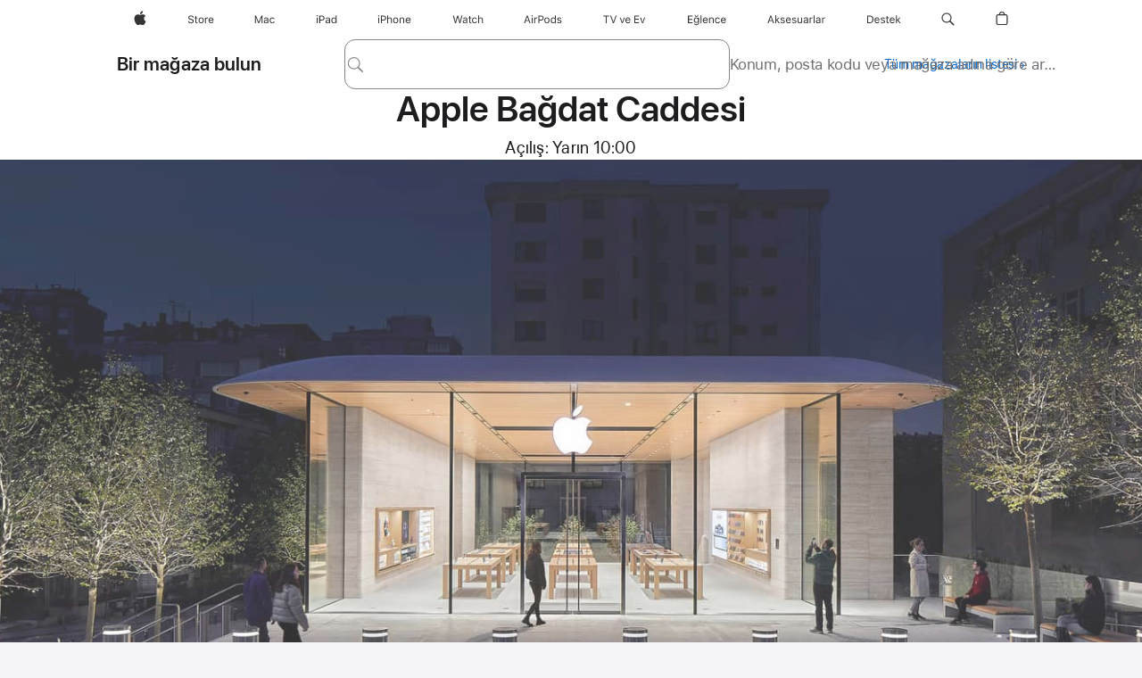

--- FILE ---
content_type: text/html; charset=utf-8
request_url: https://www.apple.com/tr/retail/bagdatcaddesi/
body_size: 47303
content:
<!DOCTYPE html><html class="no-js" lang="tr-TR" dir="ltr" prefix="og: http://ogp.me/ns#"><head><meta charSet="utf-8" data-next-head=""/><meta name="viewport" content="width=device-width" data-next-head=""/><link rel="canonical" href="https://www.apple.com/tr/retail/bagdatcaddesi/" data-next-head=""/><title data-next-head="">Bağdat Caddesi - Apple Store - Apple (TR)</title><meta name="description" content="Apple Store Bağdat Caddesi çalışma saatleri, iletişim bilgileri ve haftalık etkinlik takvimi." data-next-head=""/><meta property="og:title" content="Bağdat Caddesi - Apple Store - Apple (TR)" data-next-head=""/><meta property="og:description" content="Apple Store Bağdat Caddesi çalışma saatleri, iletişim bilgileri ve haftalık etkinlik takvimi." data-next-head=""/><meta property="og:url" content="https://www.apple.com/tr/retail/bagdatcaddesi/" data-next-head=""/><meta property="og:image" content="https://www.apple.com/ac/structured-data/images/open_graph_logo.png" data-next-head=""/><meta property="og:locale" content="tr_TR" data-next-head=""/><meta property="og:type" content="website" data-next-head=""/><meta property="og:site_name" content="Apple (Türkiye)" data-next-head=""/><link rel="alternate" href="https://www.apple.com/tr/retail/bagdatcaddesi/" hrefLang="tr-TR" data-next-head=""/><meta name="version" content="07f7ad89026b3cdc256e3fef72a120cbfa9830ba"/><meta name="version-env" content="prod-pub"/><meta name="initial-path" content="/tr/retail/bagdatcaddesi/"/><link rel="preload" href="/retail/_next/static/css/a5bbedfedc576409.css" as="style"/><link rel="preload" href="/retail/_next/static/css/93196bf2bb2b5cc3.css" as="style"/><link rel="preload" href="/retail/_next/static/css/2760561e8014f47f.css" as="style"/><link rel="preload" href="/retail/_next/static/css/09f9935e1613d2c6.css" as="style"/><script type="application/ld+json" data-next-head="">{"@context":"http://schema.org","@id":"https://www.apple.com/tr/retail/bagdatcaddesi#localbusiness","@type":"LocalBusiness","url":"https://www.apple.com/tr/retail/bagdatcaddesi","branchCode":"R724","name":"Apple Bağdat Caddesi","image":"https://rtlimages.apple.com/cmc/dieter/store/16_9/R724.png?resize=2880:1612&output-format=jpg&output-quality=85&interpolation=progressive-bicubic","telephone":"(0216) 468 01 00","address":{"@id":"https://www.apple.com/tr/retail/bagdatcaddesi#store-address","@type":"PostalAddress","streetAddress":"Bağdat Caddesi, No: 342 Caddebostan","addressLocality":"Kadıköy İstanbul","addressRegion":"İstanbul","postalCode":"34728"},"geo":{"@type":"GeoCoordinates","latitude":40.9647222,"longitude":29.071944444444},"openingHoursSpecification":[{"@type":"OpeningHoursSpecification","dayOfWeek":["Thursday","Friday","Saturday","Monday","Tuesday","Wednesday"],"opens":"10:00:00","closes":"21:00:00"},{"@type":"OpeningHoursSpecification","dayOfWeek":["Sunday"],"opens":"12:00:00","closes":"21:00:00"}],"specialOpeningHoursSpecification":[]}</script><script id="breadcrumbs-data" type="application/ld+json" data-next-head="">{"@context":"https://schema.org","@type":"BreadcrumbList","itemListElement":[{"@type":"ListItem","position":"1","name":"Retail","item":"https://www.apple.com/tr/retail/"},{"@type":"ListItem","position":"2","name":"Apple Bağdat Caddesi"}]}</script><link rel="stylesheet" href="/wss/fonts?families=SF+Pro,v3|SF+Pro+Icons,v3" type="text/css" media="all"/><link rel="stylesheet" type="text/css" href="https://www.apple.com/api-www/global-elements/global-header/v1/assets/globalheader.css"/><link rel="stylesheet" type="text/css" href="/retail/assets/global-elements/globalfooter/tr_TR/styles/ac-globalfooter.built.css"/><link rel="stylesheet" type="text/css" href="/ac/localeswitcher/4/tr_TR/styles/localeswitcher.built.css"/><link rel="stylesheet" href="/retail/_next/static/css/a5bbedfedc576409.css" data-n-g=""/><link rel="stylesheet" href="/retail/_next/static/css/93196bf2bb2b5cc3.css" data-n-p=""/><link rel="stylesheet" href="/retail/_next/static/css/2760561e8014f47f.css" data-n-p=""/><link rel="stylesheet" href="/retail/_next/static/css/09f9935e1613d2c6.css" data-n-p=""/><noscript data-n-css=""></noscript><script defer="" noModule="" src="/retail/_next/static/chunks/polyfills-42372ed130431b0a.js"></script><script src="/metrics/ac-analytics/latest/scripts/ac-analytics.js" defer="" data-nscript="beforeInteractive"></script><script src="https://cdn.apple-mapkit.com/mk/5.x.x/mapkit.js" defer="" data-nscript="beforeInteractive"></script><script src="/retail/_next/static/chunks/webpack-d1e528fa67c86781.js" defer=""></script><script src="/retail/_next/static/chunks/framework-6240bd024852e756.js" defer=""></script><script src="/retail/_next/static/chunks/main-e441af472b8ed7cf.js" defer=""></script><script src="/retail/_next/static/chunks/pages/_app-3122b196bfcec7f7.js" defer=""></script><script src="/retail/_next/static/chunks/211-aa1cbee946c702d3.js" defer=""></script><script src="/retail/_next/static/chunks/285-ae6e776d202743ad.js" defer=""></script><script src="/retail/_next/static/chunks/544-96ae7132535ab5d3.js" defer=""></script><script src="/retail/_next/static/chunks/862-7a646752fc648cd6.js" defer=""></script><script src="/retail/_next/static/chunks/938-0fad246b958222db.js" defer=""></script><script src="/retail/_next/static/chunks/964-f0535b44a6b90d11.js" defer=""></script><script src="/retail/_next/static/chunks/931-cba437d40db63d40.js" defer=""></script><script src="/retail/_next/static/chunks/612-73432e89c4bc1e58.js" defer=""></script><script src="/retail/_next/static/chunks/pages/storedetails-bf027afbdc733733.js" defer=""></script><script src="/retail/_next/static/2aHYPwLvs0DBmDoyDzZeM/_buildManifest.js" defer=""></script><script src="/retail/_next/static/2aHYPwLvs0DBmDoyDzZeM/_ssgManifest.js" defer=""></script></head><body><div>
    <meta name="globalnav-store-key" content="SFX9YPYY9PPXCU9KH" />
    <div id="globalheader"><aside id="globalmessage-segment" lang="tr-TR" dir="ltr" class="globalmessage-segment"><ul data-strings="{&quot;view&quot;:&quot;{%STOREFRONT%} Store Ana Sayfa&quot;,&quot;segments&quot;:{&quot;smb&quot;:&quot;İş Dünyası Mağazası Ana Sayfa&quot;,&quot;eduInd&quot;:&quot;Eğitim Mağazası Ana Sayfa&quot;,&quot;other&quot;:&quot;Store Ana Sayfa&quot;},&quot;exit&quot;:&quot;Çıkış&quot;}" class="globalmessage-segment-content"></ul></aside><nav id="globalnav" lang="tr-TR" dir="ltr" aria-label="Genel" data-analytics-element-engagement-start="globalnav:onFlyoutOpen" data-analytics-element-engagement-end="globalnav:onFlyoutClose" data-store-api="/[storefront]/shop/bag/status" data-analytics-activitymap-region-id="global nav" data-analytics-region="global nav" class="globalnav no-js   "><div class="globalnav-content"><div class="globalnav-item globalnav-menuback"><button aria-label="Ana menü" class="globalnav-menuback-button"><span class="globalnav-chevron-icon"><svg height="48" viewBox="0 0 9 48" width="9" xmlns="http://www.w3.org/2000/svg"><path d="m1.5618 24.0621 6.5581-6.4238c.2368-.2319.2407-.6118.0088-.8486-.2324-.2373-.6123-.2407-.8486-.0088l-7 6.8569c-.1157.1138-.1807.2695-.1802.4316.001.1621.0674.3174.1846.4297l7 6.7241c.1162.1118.2661.1675.4155.1675.1577 0 .3149-.062.4326-.1846.2295-.2388.2222-.6187-.0171-.8481z"/></svg></span></button></div><ul id="globalnav-list" class="globalnav-list"><li data-analytics-element-engagement="globalnav hover - apple" class="
				globalnav-item
				globalnav-item-apple
				
				
			"><a href="/tr/" data-globalnav-item-name="apple" data-analytics-title="apple home" aria-label="wzlhp" class="globalnav-link globalnav-link-apple"><span class="globalnav-image-regular globalnav-link-image"><svg height="44" viewBox="0 0 14 44" width="14" xmlns="http://www.w3.org/2000/svg"><path d="m13.0729 17.6825a3.61 3.61 0 0 0 -1.7248 3.0365 3.5132 3.5132 0 0 0 2.1379 3.2223 8.394 8.394 0 0 1 -1.0948 2.2618c-.6816.9812-1.3943 1.9623-2.4787 1.9623s-1.3633-.63-2.613-.63c-1.2187 0-1.6525.6507-2.644.6507s-1.6834-.9089-2.4787-2.0243a9.7842 9.7842 0 0 1 -1.6628-5.2776c0-3.0984 2.014-4.7405 3.9969-4.7405 1.0535 0 1.9314.6919 2.5924.6919.63 0 1.6112-.7333 2.8092-.7333a3.7579 3.7579 0 0 1 3.1604 1.5802zm-3.7284-2.8918a3.5615 3.5615 0 0 0 .8469-2.22 1.5353 1.5353 0 0 0 -.031-.32 3.5686 3.5686 0 0 0 -2.3445 1.2084 3.4629 3.4629 0 0 0 -.8779 2.1585 1.419 1.419 0 0 0 .031.2892 1.19 1.19 0 0 0 .2169.0207 3.0935 3.0935 0 0 0 2.1586-1.1368z"/></svg></span><span class="globalnav-image-compact globalnav-link-image"><svg height="48" viewBox="0 0 17 48" width="17" xmlns="http://www.w3.org/2000/svg"><path d="m15.5752 19.0792a4.2055 4.2055 0 0 0 -2.01 3.5376 4.0931 4.0931 0 0 0 2.4908 3.7542 9.7779 9.7779 0 0 1 -1.2755 2.6351c-.7941 1.1431-1.6244 2.2862-2.8878 2.2862s-1.5883-.734-3.0443-.734c-1.42 0-1.9252.7581-3.08.7581s-1.9611-1.0589-2.8876-2.3584a11.3987 11.3987 0 0 1 -1.9373-6.1487c0-3.61 2.3464-5.523 4.6566-5.523 1.2274 0 2.25.8062 3.02.8062.734 0 1.8771-.8543 3.2729-.8543a4.3778 4.3778 0 0 1 3.6822 1.841zm-6.8586-2.0456a1.3865 1.3865 0 0 1 -.2527-.024 1.6557 1.6557 0 0 1 -.0361-.337 4.0341 4.0341 0 0 1 1.0228-2.5148 4.1571 4.1571 0 0 1 2.7314-1.4078 1.7815 1.7815 0 0 1 .0361.373 4.1487 4.1487 0 0 1 -.9867 2.587 3.6039 3.6039 0 0 1 -2.5148 1.3236z"/></svg></span><span class="globalnav-link-text">wzlhp</span></a></li><li data-topnav-flyout-item="menu" data-topnav-flyout-label="Menu" role="none" class="globalnav-item globalnav-menu"><div data-topnav-flyout="menu" class="globalnav-flyout"><div class="globalnav-menu-list"><div data-analytics-element-engagement="globalnav hover - store" class="
				globalnav-item
				globalnav-item-store
				globalnav-item-menu
				
			"><ul role="none" class="globalnav-submenu-trigger-group"><li class="globalnav-submenu-trigger-item"><a href="/tr/shop/goto/store" data-globalnav-item-name="store" data-topnav-flyout-trigger-compact="true" data-analytics-title="store" data-analytics-element-engagement="hover - store" aria-label="Store" class="globalnav-link globalnav-submenu-trigger-link globalnav-link-store"><span class="globalnav-link-text-container"><span class="globalnav-image-regular globalnav-link-image"><svg height="44" viewBox="0 0 30 44" width="30" xmlns="http://www.w3.org/2000/svg"><path d="m26.5679 20.4629c1.002 0 1.67.738 1.693 1.857h-3.48c.076-1.119.779-1.857 1.787-1.857zm2.754 2.672v-.387c0-1.963-1.037-3.176-2.742-3.176-1.735 0-2.848 1.289-2.848 3.276 0 1.998 1.096 3.263 2.848 3.263 1.383 0 2.367-.668 2.66-1.746h-1.008c-.264.557-.814.856-1.629.856-1.072 0-1.769-.791-1.822-2.039v-.047zm-9.547-3.451h.96v.937h.094c.188-.615.914-1.049 1.752-1.049.164 0 .375.012.504.03v1.007c-.082-.023-.445-.058-.644-.058-.961 0-1.659 1.098-1.659 1.535v3.914h-1.007zm-4.27 5.519c-1.195 0-1.869-.867-1.869-2.361 0-1.5.674-2.361 1.869-2.361 1.196 0 1.87.861 1.87 2.361 0 1.494-.674 2.361-1.87 2.361zm0-5.631c-1.798 0-2.912 1.237-2.912 3.27 0 2.027 1.114 3.269 2.912 3.269 1.799 0 2.913-1.242 2.913-3.269 0-2.033-1.114-3.27-2.913-3.27zm-5.478-1.475v1.635h1.407v.843h-1.407v3.575c0 .744.282 1.06.938 1.06.182 0 .281-.006.469-.023v.849c-.199.035-.393.059-.592.059-1.301 0-1.822-.481-1.822-1.688v-3.832h-1.02v-.843h1.02v-1.635zm-8.103 5.694c.129.885.973 1.447 2.174 1.447 1.137 0 1.975-.615 1.975-1.453 0-.72-.527-1.177-1.693-1.47l-1.084-.282c-1.53-.386-2.192-1.078-2.192-2.279 0-1.436 1.201-2.408 2.988-2.408 1.635 0 2.854.972 2.942 2.338h-1.061c-.146-.867-.861-1.383-1.916-1.383-1.125 0-1.869.562-1.869 1.418 0 .662.463 1.043 1.629 1.342l.885.234c1.752.439 2.455 1.119 2.455 2.361 0 1.553-1.225 2.543-3.158 2.543-1.793 0-3.03-.949-3.141-2.408z"/></svg></span><span class="globalnav-link-text">Store</span></span></a></li></ul></div><div data-analytics-element-engagement="globalnav hover - mac" class="
				globalnav-item
				globalnav-item-mac
				globalnav-item-menu
				
			"><ul role="none" class="globalnav-submenu-trigger-group"><li class="globalnav-submenu-trigger-item"><a href="/tr/mac/" data-globalnav-item-name="mac" data-topnav-flyout-trigger-compact="true" data-analytics-title="mac" data-analytics-element-engagement="hover - mac" aria-label="Mac" class="globalnav-link globalnav-submenu-trigger-link globalnav-link-mac"><span class="globalnav-link-text-container"><span class="globalnav-image-regular globalnav-link-image"><svg height="44" viewBox="0 0 23 44" width="23" xmlns="http://www.w3.org/2000/svg"><path d="m8.1558 25.9987v-6.457h-.0703l-2.666 6.457h-.8907l-2.666-6.457h-.0703v6.457h-.9844v-8.4551h1.2246l2.8945 7.0547h.0938l2.8945-7.0547h1.2246v8.4551zm2.5166-1.7696c0-1.1309.832-1.7812 2.3027-1.8691l1.8223-.1113v-.5742c0-.7793-.4863-1.207-1.4297-1.207-.7559 0-1.2832.2871-1.4238.7852h-1.0195c.1348-1.0137 1.1309-1.6816 2.4785-1.6816 1.541 0 2.4023.791 2.4023 2.1035v4.3242h-.9609v-.9318h-.0938c-.4102.6738-1.1016 1.043-1.9453 1.043-1.2246 0-2.1328-.7266-2.1328-1.8809zm4.125-.5859v-.5801l-1.6992.1113c-.9609.0645-1.3828.3984-1.3828 1.0312 0 .6445.5449 1.0195 1.2773 1.0195 1.0371.0001 1.8047-.6796 1.8047-1.5819zm6.958-2.0273c-.1641-.627-.7207-1.1367-1.6289-1.1367-1.1367 0-1.8516.9082-1.8516 2.3379 0 1.459.7266 2.3848 1.8516 2.3848.8496 0 1.4414-.3926 1.6289-1.1074h1.0195c-.1816 1.1602-1.125 2.0156-2.6426 2.0156-1.7695 0-2.9004-1.2832-2.9004-3.293 0-1.9688 1.125-3.2461 2.8945-3.2461 1.5352 0 2.4727.9199 2.6484 2.0449z"/></svg></span><span class="globalnav-link-text">Mac</span></span></a></li></ul></div><div data-analytics-element-engagement="globalnav hover - ipad" class="
				globalnav-item
				globalnav-item-ipad
				globalnav-item-menu
				
			"><ul role="none" class="globalnav-submenu-trigger-group"><li class="globalnav-submenu-trigger-item"><a href="/tr/ipad/" data-globalnav-item-name="ipad" data-topnav-flyout-trigger-compact="true" data-analytics-title="ipad" data-analytics-element-engagement="hover - ipad" aria-label="iPad" class="globalnav-link globalnav-submenu-trigger-link globalnav-link-ipad"><span class="globalnav-link-text-container"><span class="globalnav-image-regular globalnav-link-image"><svg height="44" viewBox="0 0 24 44" width="24" xmlns="http://www.w3.org/2000/svg"><path d="m14.9575 23.7002c0 .902-.768 1.582-1.805 1.582-.732 0-1.277-.375-1.277-1.02 0-.632.422-.966 1.383-1.031l1.699-.111zm-1.395-4.072c-1.347 0-2.343.668-2.478 1.681h1.019c.141-.498.668-.785 1.424-.785.944 0 1.43.428 1.43 1.207v.574l-1.822.112c-1.471.088-2.303.738-2.303 1.869 0 1.154.908 1.881 2.133 1.881.844 0 1.535-.369 1.945-1.043h.094v.931h.961v-4.324c0-1.312-.862-2.103-2.403-2.103zm6.769 5.575c-1.155 0-1.846-.885-1.846-2.361 0-1.471.697-2.362 1.846-2.362 1.142 0 1.857.914 1.857 2.362 0 1.459-.709 2.361-1.857 2.361zm1.834-8.027v3.503h-.088c-.358-.691-1.102-1.107-1.981-1.107-1.605 0-2.654 1.289-2.654 3.27 0 1.986 1.037 3.269 2.654 3.269.873 0 1.623-.416 2.022-1.119h.093v1.008h.961v-8.824zm-15.394 4.869h-1.863v-3.563h1.863c1.225 0 1.899.639 1.899 1.799 0 1.119-.697 1.764-1.899 1.764zm.276-4.5h-3.194v8.455h1.055v-3.018h2.127c1.588 0 2.719-1.119 2.719-2.701 0-1.611-1.108-2.736-2.707-2.736zm-6.064 8.454h1.008v-6.316h-1.008zm-.199-8.237c0-.387.316-.704.703-.704s.703.317.703.704c0 .386-.316.703-.703.703s-.703-.317-.703-.703z"/></svg></span><span class="globalnav-link-text">iPad</span></span></a></li></ul></div><div data-analytics-element-engagement="globalnav hover - iphone" class="
				globalnav-item
				globalnav-item-iphone
				globalnav-item-menu
				
			"><ul role="none" class="globalnav-submenu-trigger-group"><li class="globalnav-submenu-trigger-item"><a href="/tr/iphone/" data-globalnav-item-name="iphone" data-topnav-flyout-trigger-compact="true" data-analytics-title="iphone" data-analytics-element-engagement="hover - iphone" aria-label="iPhone" class="globalnav-link globalnav-submenu-trigger-link globalnav-link-iphone"><span class="globalnav-link-text-container"><span class="globalnav-image-regular globalnav-link-image"><svg height="44" viewBox="0 0 38 44" width="38" xmlns="http://www.w3.org/2000/svg"><path d="m32.7129 22.3203h3.48c-.023-1.119-.691-1.857-1.693-1.857-1.008 0-1.711.738-1.787 1.857zm4.459 2.045c-.293 1.078-1.277 1.746-2.66 1.746-1.752 0-2.848-1.266-2.848-3.264 0-1.986 1.113-3.275 2.848-3.275 1.705 0 2.742 1.213 2.742 3.176v.386h-4.541v.047c.053 1.248.75 2.039 1.822 2.039.815 0 1.366-.298 1.629-.855zm-12.282-4.682h.961v.996h.094c.316-.697.932-1.107 1.898-1.107 1.418 0 2.209.838 2.209 2.338v4.09h-1.007v-3.844c0-1.137-.481-1.676-1.489-1.676s-1.658.674-1.658 1.781v3.739h-1.008zm-2.499 3.158c0-1.5-.674-2.361-1.869-2.361-1.196 0-1.87.861-1.87 2.361 0 1.495.674 2.362 1.87 2.362 1.195 0 1.869-.867 1.869-2.362zm-4.782 0c0-2.033 1.114-3.269 2.913-3.269 1.798 0 2.912 1.236 2.912 3.269 0 2.028-1.114 3.27-2.912 3.27-1.799 0-2.913-1.242-2.913-3.27zm-6.636-5.666h1.008v3.504h.093c.317-.697.979-1.107 1.946-1.107 1.336 0 2.179.855 2.179 2.338v4.09h-1.007v-3.844c0-1.119-.504-1.676-1.459-1.676-1.131 0-1.752.715-1.752 1.781v3.739h-1.008zm-6.015 4.87h1.863c1.202 0 1.899-.645 1.899-1.764 0-1.16-.674-1.799-1.899-1.799h-1.863zm2.139-4.5c1.599 0 2.707 1.125 2.707 2.736 0 1.582-1.131 2.701-2.719 2.701h-2.127v3.018h-1.055v-8.455zm-6.114 8.454h1.008v-6.316h-1.008zm-.2-8.238c0-.386.317-.703.703-.703.387 0 .704.317.704.703 0 .387-.317.704-.704.704-.386 0-.703-.317-.703-.704z"/></svg></span><span class="globalnav-link-text">iPhone</span></span></a></li></ul></div><div data-analytics-element-engagement="globalnav hover - watch" class="
				globalnav-item
				globalnav-item-watch
				globalnav-item-menu
				
			"><ul role="none" class="globalnav-submenu-trigger-group"><li class="globalnav-submenu-trigger-item"><a href="/tr/watch/" data-globalnav-item-name="watch" data-topnav-flyout-trigger-compact="true" data-analytics-title="watch" data-analytics-element-engagement="hover - watch" aria-label="Watch" class="globalnav-link globalnav-submenu-trigger-link globalnav-link-watch"><span class="globalnav-link-text-container"><span class="globalnav-image-regular globalnav-link-image"><svg height="44" viewBox="0 0 35 44" width="35" xmlns="http://www.w3.org/2000/svg"><path d="m28.9819 17.1758h1.008v3.504h.094c.316-.697.978-1.108 1.945-1.108 1.336 0 2.18.856 2.18 2.338v4.09h-1.008v-3.844c0-1.119-.504-1.675-1.459-1.675-1.131 0-1.752.715-1.752 1.781v3.738h-1.008zm-2.42 4.441c-.164-.627-.721-1.136-1.629-1.136-1.137 0-1.852.908-1.852 2.338 0 1.459.727 2.384 1.852 2.384.849 0 1.441-.392 1.629-1.107h1.019c-.182 1.16-1.125 2.016-2.642 2.016-1.77 0-2.901-1.284-2.901-3.293 0-1.969 1.125-3.247 2.895-3.247 1.535 0 2.472.92 2.648 2.045zm-6.533-3.568v1.635h1.407v.844h-1.407v3.574c0 .744.282 1.06.938 1.06.182 0 .281-.006.469-.023v.85c-.2.035-.393.058-.592.058-1.301 0-1.822-.48-1.822-1.687v-3.832h-1.02v-.844h1.02v-1.635zm-4.2 5.596v-.58l-1.699.111c-.961.064-1.383.398-1.383 1.031 0 .645.545 1.02 1.277 1.02 1.038 0 1.805-.68 1.805-1.582zm-4.125.586c0-1.131.832-1.782 2.303-1.869l1.822-.112v-.574c0-.779-.486-1.207-1.43-1.207-.755 0-1.283.287-1.423.785h-1.02c.135-1.014 1.131-1.682 2.479-1.682 1.541 0 2.402.792 2.402 2.104v4.324h-.961v-.931h-.094c-.41.673-1.101 1.043-1.945 1.043-1.225 0-2.133-.727-2.133-1.881zm-7.684 1.769h-.996l-2.303-8.455h1.101l1.682 6.873h.07l1.893-6.873h1.066l1.893 6.873h.07l1.682-6.873h1.101l-2.302 8.455h-.996l-1.946-6.674h-.07z"/></svg></span><span class="globalnav-link-text">Watch</span></span></a></li></ul></div><div data-analytics-element-engagement="globalnav hover - airpods" class="
				globalnav-item
				globalnav-item-airpods
				globalnav-item-menu
				
			"><ul role="none" class="globalnav-submenu-trigger-group"><li class="globalnav-submenu-trigger-item"><a href="/tr/airpods/" data-globalnav-item-name="airpods" data-topnav-flyout-trigger-compact="true" data-analytics-title="airpods" data-analytics-element-engagement="hover - airpods" aria-label="AirPods" class="globalnav-link globalnav-submenu-trigger-link globalnav-link-airpods"><span class="globalnav-link-text-container"><span class="globalnav-image-regular globalnav-link-image"><svg height="44" viewBox="0 0 43 44" width="43" xmlns="http://www.w3.org/2000/svg"><path d="m11.7153 19.6836h.961v.937h.094c.187-.615.914-1.048 1.752-1.048.164 0 .375.011.504.029v1.008c-.082-.024-.446-.059-.645-.059-.961 0-1.658.645-1.658 1.535v3.914h-1.008zm28.135-.111c1.324 0 2.244.656 2.379 1.693h-.996c-.135-.504-.627-.838-1.389-.838-.75 0-1.336.381-1.336.943 0 .434.352.704 1.096.885l.973.235c1.189.287 1.763.802 1.763 1.711 0 1.13-1.095 1.91-2.531 1.91-1.406 0-2.373-.674-2.484-1.723h1.037c.17.533.674.873 1.482.873.85 0 1.459-.404 1.459-.984 0-.434-.328-.727-1.002-.891l-1.084-.264c-1.183-.287-1.722-.796-1.722-1.71 0-1.049 1.013-1.84 2.355-1.84zm-6.665 5.631c-1.155 0-1.846-.885-1.846-2.362 0-1.471.697-2.361 1.846-2.361 1.142 0 1.857.914 1.857 2.361 0 1.459-.709 2.362-1.857 2.362zm1.834-8.028v3.504h-.088c-.358-.691-1.102-1.107-1.981-1.107-1.605 0-2.654 1.289-2.654 3.269 0 1.987 1.037 3.27 2.654 3.27.873 0 1.623-.416 2.022-1.119h.094v1.007h.961v-8.824zm-9.001 8.028c-1.195 0-1.869-.868-1.869-2.362 0-1.5.674-2.361 1.869-2.361 1.196 0 1.869.861 1.869 2.361 0 1.494-.673 2.362-1.869 2.362zm0-5.631c-1.799 0-2.912 1.236-2.912 3.269 0 2.028 1.113 3.27 2.912 3.27s2.912-1.242 2.912-3.27c0-2.033-1.113-3.269-2.912-3.269zm-17.071 6.427h1.008v-6.316h-1.008zm-.199-8.238c0-.387.317-.703.703-.703.387 0 .703.316.703.703s-.316.703-.703.703c-.386 0-.703-.316-.703-.703zm-6.137 4.922 1.324-3.773h.093l1.325 3.773zm1.892-5.139h-1.043l-3.117 8.455h1.107l.85-2.42h3.363l.85 2.42h1.107zm14.868 4.5h-1.864v-3.562h1.864c1.224 0 1.898.639 1.898 1.799 0 1.119-.697 1.763-1.898 1.763zm.275-4.5h-3.193v8.455h1.054v-3.017h2.127c1.588 0 2.719-1.119 2.719-2.701 0-1.612-1.107-2.737-2.707-2.737z"/></svg></span><span class="globalnav-link-text">AirPods</span></span></a></li></ul></div><div data-analytics-element-engagement="globalnav hover - tv-home" class="
				globalnav-item
				globalnav-item-tv-home
				globalnav-item-menu
				
			"><ul role="none" class="globalnav-submenu-trigger-group"><li class="globalnav-submenu-trigger-item"><a href="/tr/tv-home/" data-globalnav-item-name="tv-home" data-topnav-flyout-trigger-compact="true" data-analytics-title="tv &amp; home" data-analytics-element-engagement="hover - tv &amp; home" aria-label="TV ve Ev" class="globalnav-link globalnav-submenu-trigger-link globalnav-link-tv-home"><span class="globalnav-link-text-container"><span class="globalnav-image-regular globalnav-link-image"><svg height="44" viewBox="0 0 48 44" width="48" xmlns="http://www.w3.org/2000/svg"><path d="m3 26v-7.5h-2.7v-.9h6.5v.9h-2.8v7.5zm8 0-3.1-8.5h1.1l2.5 7.1h.1l2.5-7.1h1.1l-3.2 8.5zm11 0h-1l-2.3-6.3h1.1l1.7 5.2h.1l1.7-5.2h1.1zm8.5-1.6c-.3 1.1-1.3 1.7-2.7 1.7-1.8 0-2.8-1.3-2.8-3.3s1.1-3.3 2.8-3.3 2.7 1.2 2.7 3.2v.4h-4.5c.1 1.2.8 2 1.8 2 .8 0 1.4-.3 1.6-.9h1.1zm-4.5-2.1h3.5c0-1.1-.7-1.9-1.7-1.9-1 .1-1.7.8-1.8 1.9zm14.2 3.7h-5.2v-8.5h5.2v.9h-4.2v2.7h4v.9h-4v2.9h4.2zm4.5 0h-1l-2.3-6.3h1.1l1.7 5.2h.1l1.7-5.2h1.1z"/></svg></span><span class="globalnav-link-text">TV ve Ev</span></span></a></li></ul></div><div data-analytics-element-engagement="globalnav hover - entertainment" class="
				globalnav-item
				globalnav-item-entertainment
				globalnav-item-menu
				
			"><ul role="none" class="globalnav-submenu-trigger-group"><li class="globalnav-submenu-trigger-item"><a href="/tr/entertainment/" data-globalnav-item-name="entertainment" data-topnav-flyout-trigger-compact="true" data-analytics-title="entertainment" data-analytics-element-engagement="hover - entertainment" aria-label="Eğlence" class="globalnav-link globalnav-submenu-trigger-link globalnav-link-entertainment"><span class="globalnav-link-text-container"><span class="globalnav-image-regular globalnav-link-image"><svg id="a" xmlns="http://www.w3.org/2000/svg" width="45" height="44" viewBox="0 0 45 44"><path id="d" d="M1.0781,17.5449H6.3164v.9492H2.1328v2.7129h3.9668v.9375H2.1328v2.9062H6.3164v.9492H1.0781v-8.4551Zm6.8467,8.959l.0117-.0059h1.0547l.0059,.0059c.1113,.4805,.6738,.8203,1.582,.8203,1.1309,0,1.8047-.5332,1.8047-1.4648v-1.2773h-.0938c-.3984,.6973-1.1133,1.0898-1.9805,1.0898-1.6348,0-2.6484-1.2656-2.6484-3.0352v-.0117c0-1.7695,1.0195-3.0527,2.6719-3.0527,.8906,0,1.582,.4395,1.9688,1.1543h.0703v-1.043h1.0195v6.2285c0,1.4121-1.0898,2.3145-2.8125,2.3145-1.5234,0-2.4961-.6855-2.6543-1.7227Zm.6562-9.6797v-.0117h.8555v.0059c0,.7148,.375,1.1895,1.1895,1.1895s1.1895-.4746,1.1895-1.1895v-.0059h.8555v.0117c0,1.1602-.7148,1.9805-2.0449,1.9805s-2.0449-.8203-2.0449-1.9805Zm3.8262,5.8125v-.0117c0-1.2539-.709-2.1504-1.875-2.1504-1.1719,0-1.8281,.8965-1.8281,2.1504v.0117c0,1.2539,.6562,2.1328,1.8281,2.1328s1.875-.8789,1.875-2.1328Zm2.8213-5.4609h1.0195v8.8242h-1.0195v-8.8242Zm2.541,5.6895v-.0059c0-1.9512,1.1133-3.2871,2.8301-3.2871s2.7598,1.2773,2.7598,3.1641v.3984h-4.5469c.0293,1.3066,.75,2.0684,1.875,2.0684,.8555,0,1.3828-.4043,1.5527-.7852l.0234-.0527h1.0195l-.0117,.0469c-.2168,.8555-1.1191,1.6992-2.6074,1.6992-1.8047,0-2.8945-1.2656-2.8945-3.2461Zm1.0605-.5449h3.4922c-.1055-1.248-.7969-1.8398-1.7285-1.8398-.9375,0-1.6523,.6387-1.7637,1.8398Zm5.9912-2.6367h1.0195v.9492h.0938c.3164-.668,.9082-1.0605,1.8398-1.0605,1.418,0,2.209,.8379,2.209,2.3379v4.0898h-1.0195v-3.8438c0-1.1367-.4688-1.6816-1.4766-1.6816s-1.6465,.6797-1.6465,1.7871v3.7383h-1.0195v-6.3164Zm6.5654,3.1406v-.0117c0-1.9629,1.125-3.2402,2.8945-3.2402,1.5352,0,2.4551,.8848,2.6426,2.0098l.0059,.0352h-1.0137l-.0059-.0176c-.1582-.6211-.7207-1.125-1.6289-1.125-1.1367,0-1.8516,.9141-1.8516,2.3379v.0117c0,1.4531,.7266,2.3848,1.8516,2.3848,.8496,0,1.3887-.375,1.623-1.0781l.0117-.0352,1.0078-.0059-.0117,.0645c-.2578,1.1426-1.1074,1.957-2.625,1.957-1.7695,0-2.9004-1.2832-2.9004-3.2871Zm6.5947,.041v-.0059c0-1.9512,1.1133-3.2871,2.8301-3.2871s2.7598,1.2773,2.7598,3.1641v.3984h-4.5469c.0293,1.3066,.75,2.0684,1.875,2.0684,.8555,0,1.3828-.4043,1.5527-.7852l.0234-.0527h1.0195l-.0117,.0469c-.2168,.8555-1.1191,1.6992-2.6074,1.6992-1.8047,0-2.8945-1.2656-2.8945-3.2461Zm1.0605-.5449h3.4922c-.1055-1.248-.7969-1.8398-1.7285-1.8398-.9375,0-1.6523,.6387-1.7637,1.8398Z"/></svg></span><span class="globalnav-link-text">Eğlence</span></span></a></li></ul></div><div data-analytics-element-engagement="globalnav hover - accessories" class="
				globalnav-item
				globalnav-item-accessories
				globalnav-item-menu
				
			"><ul role="none" class="globalnav-submenu-trigger-group"><li class="globalnav-submenu-trigger-item"><a href="/tr/shop/goto/buy_accessories" data-globalnav-item-name="accessories" data-topnav-flyout-trigger-compact="true" data-analytics-title="accessories" data-analytics-element-engagement="hover - accessories" aria-label="Aksesuarlar" class="globalnav-link globalnav-submenu-trigger-link globalnav-link-accessories"><span class="globalnav-link-text-container"><span class="globalnav-image-regular globalnav-link-image"><svg height="44" viewBox="0 0 65 44" width="65" xmlns="http://www.w3.org/2000/svg"><path d="m5.7 23.6h-3.4l-.9 2.4h-1.1l3.1-8.5h1l3.2 8.5h-1.1zm-3.1-.9h2.7l-1.3-3.8h-.1zm10.1-3h1.3l-2.7 2.7 2.9 3.6h-1.3l-2.4-3-.6.6v2.4h-1v-8.8h1v5.3h.1zm4.5-.1c1.3 0 2.2.7 2.4 1.7h-1c-.1-.5-.6-.8-1.4-.8s-1.3.4-1.3.9c0 .4.4.7 1.1.9l1 .2c1.2.3 1.8.8 1.8 1.7 0 1.1-1.1 1.9-2.5 1.9s-2.4-.7-2.5-1.7h1c.2.5.7.9 1.5.9s1.5-.4 1.5-1c0-.4-.3-.7-1-.9l-1.1-.3c-1.2-.3-1.7-.8-1.7-1.7-.1-1 .9-1.8 2.2-1.8zm9.2 4.8c-.3 1.1-1.3 1.7-2.7 1.7-1.8 0-2.8-1.3-2.8-3.3s1.1-3.3 2.8-3.3 2.7 1.2 2.7 3.2v.4h-4.5c.1 1.2.8 2 1.8 2 .8 0 1.4-.3 1.6-.9h1.1zm-4.5-2.1h3.5c0-1.1-.7-1.9-1.7-1.9-1 .1-1.7.8-1.8 1.9zm8.2-2.7c1.3 0 2.2.7 2.4 1.7h-1c-.1-.5-.6-.8-1.4-.8s-1.3.4-1.3.9c0 .4.4.7 1.1.9l1 .2c1.2.3 1.8.8 1.8 1.7 0 1.1-1.1 1.9-2.5 1.9s-2.4-.7-2.5-1.7h1c.2.5.7.9 1.5.9s1.5-.4 1.5-1c0-.4-.3-.7-1-.9l-1.1-.3c-1.2-.3-1.7-.8-1.7-1.7-.1-1 .9-1.8 2.2-1.8zm9.1 6.4h-1v-1h-.1c-.3.7-1 1.1-2 1.1-1.4 0-2.2-.8-2.2-2.3v-4.1h1v3.8c0 1.1.4 1.7 1.4 1.7 1.1 0 1.7-.7 1.7-1.8v-3.7h1v6.3zm1.4-1.8c0-1.1.8-1.8 2.3-1.9l1.8-.1v-.6c0-.8-.5-1.2-1.4-1.2-.8 0-1.3.3-1.4.8h-1c.1-1 1.1-1.7 2.5-1.7 1.5 0 2.4.8 2.4 2.1v4.4h-1v-.9h-.1c-.4.7-1.1 1-1.9 1-1.3 0-2.2-.7-2.2-1.9zm4.1-.6v-.6l-1.7.2c-1 .1-1.4.4-1.4 1s.5 1 1.3 1c1 0 1.8-.7 1.8-1.6zm2.7-3.9h1v.9h.1c.2-.6.9-1 1.8-1h.5v1c-.1 0-.4-.1-.6-.1-1 0-1.7.6-1.7 1.5v4h-1v-6.3zm4.6-2.5h1v8.8h-1zm2.4 7c0-1.1.8-1.8 2.3-1.9l1.8-.1v-.6c0-.8-.5-1.2-1.4-1.2-.8 0-1.3.3-1.4.8h-1c.1-1 1.1-1.7 2.5-1.7 1.5 0 2.4.8 2.4 2.1v4.4h-1v-.9h-.1c-.4.7-1.1 1-1.9 1-1.3 0-2.2-.7-2.2-1.9zm4.2-.6v-.6l-1.7.1c-1 .1-1.4.4-1.4 1s.5 1 1.3 1c1 .1 1.8-.6 1.8-1.5zm2.7-3.9h1v.9h.1c.2-.6.9-1 1.8-1h.5v1c-.1 0-.4-.1-.6-.1-1 0-1.7.6-1.7 1.5v4h-1v-6.3z"/></svg></span><span class="globalnav-link-text">Aksesuarlar</span></span></a></li></ul></div><div data-analytics-element-engagement="globalnav hover - support" class="
				globalnav-item
				globalnav-item-support
				globalnav-item-menu
				
			"><ul role="none" class="globalnav-submenu-trigger-group"><li class="globalnav-submenu-trigger-item"><a href="https://support.apple.com/tr-tr/?cid=gn-ols-home-hp-tab" data-globalnav-item-name="support" data-topnav-flyout-trigger-compact="true" data-analytics-title="support" data-analytics-element-engagement="hover - support" data-analytics-exit-link="true" aria-label="Destek" class="globalnav-link globalnav-submenu-trigger-link globalnav-link-support"><span class="globalnav-link-text-container"><span class="globalnav-image-regular globalnav-link-image"><svg height="44" viewBox="0 0 39 44" width="39" xmlns="http://www.w3.org/2000/svg"><path d="m4 17.5c2.5 0 4 1.6 4 4.2 0 2.7-1.5 4.3-4 4.3h-2.9v-8.5zm-1.9 7.6h1.8c1.9 0 3-1.2 3-3.3s-1.1-3.3-3-3.3h-1.8zm12.6-.7c-.3 1.1-1.3 1.7-2.7 1.7-1.8 0-2.8-1.3-2.8-3.3s1.1-3.3 2.8-3.3 2.7 1.2 2.7 3.2v.4h-4.5c.1 1.2.8 2 1.8 2 .8 0 1.4-.3 1.6-.9h1.1zm-4.4-2.1h3.5c0-1.1-.7-1.9-1.7-1.9-1 .1-1.7.8-1.8 1.9zm8.2-2.7c1.3 0 2.2.7 2.4 1.7h-1c-.1-.5-.6-.8-1.4-.8s-1.3.4-1.3.9c0 .4.4.7 1.1.9l1 .2c1.2.3 1.8.8 1.8 1.7 0 1.1-1.1 1.9-2.5 1.9s-2.4-.7-2.5-1.7h1c.2.5.7.9 1.5.9s1.5-.4 1.5-1c0-.4-.3-.7-1-.9l-1.1-.3c-1.2-.3-1.7-.8-1.7-1.7-.2-1 .9-1.8 2.2-1.8zm5.3-1.6v1.6h1.4v.8h-1.4v3.6c0 .7.3 1.1.9 1.1h.5v.9c-.2 0-.4 0-.6 0-1.3 0-1.8-.5-1.8-1.7v-3.8h-1v-.8h1v-1.7zm7.9 6.4c-.3 1.1-1.3 1.7-2.7 1.7-1.8 0-2.8-1.3-2.8-3.3s1.1-3.3 2.8-3.3 2.7 1.2 2.7 3.2v.4h-4.5c.1 1.2.8 2 1.8 2 .8 0 1.4-.3 1.6-.9h1.1zm-4.4-2.1h3.5c0-1.1-.7-1.9-1.7-1.9-1.1.1-1.8.8-1.8 1.9zm9.9-2.6h1.2l-2.7 2.7 2.9 3.6h-1.3l-2.4-3-.6.6v2.4h-1v-8.8h1v5.3h.1z"/></svg></span><span class="globalnav-link-text">Destek</span></span></a></li></ul></div></div></div></li><li data-topnav-flyout-label="Apple.com'da ara" data-analytics-title="open - search field" class="globalnav-item globalnav-search"><a role="button" id="globalnav-menubutton-link-search" href="/tr/search" data-topnav-flyout-trigger-regular="true" data-topnav-flyout-trigger-compact="true" aria-label="Apple.com'da ara" data-analytics-title="open - search field" class="globalnav-link globalnav-link-search"><span class="globalnav-image-regular"><svg xmlns="http://www.w3.org/2000/svg" width="15px" height="44px" viewBox="0 0 15 44">
<path d="M14.298,27.202l-3.87-3.87c0.701-0.929,1.122-2.081,1.122-3.332c0-3.06-2.489-5.55-5.55-5.55c-3.06,0-5.55,2.49-5.55,5.55 c0,3.061,2.49,5.55,5.55,5.55c1.251,0,2.403-0.421,3.332-1.122l3.87,3.87c0.151,0.151,0.35,0.228,0.548,0.228 s0.396-0.076,0.548-0.228C14.601,27.995,14.601,27.505,14.298,27.202z M1.55,20c0-2.454,1.997-4.45,4.45-4.45 c2.454,0,4.45,1.997,4.45,4.45S8.454,24.45,6,24.45C3.546,24.45,1.55,22.454,1.55,20z"/>
</svg>
</span><span class="globalnav-image-compact"><svg height="48" viewBox="0 0 17 48" width="17" xmlns="http://www.w3.org/2000/svg"><path d="m16.2294 29.9556-4.1755-4.0821a6.4711 6.4711 0 1 0 -1.2839 1.2625l4.2005 4.1066a.9.9 0 1 0 1.2588-1.287zm-14.5294-8.0017a5.2455 5.2455 0 1 1 5.2455 5.2527 5.2549 5.2549 0 0 1 -5.2455-5.2527z"/></svg></span></a><div id="globalnav-submenu-search" aria-labelledby="globalnav-menubutton-link-search" class="globalnav-flyout globalnav-submenu"><div class="globalnav-flyout-scroll-container"><div class="globalnav-flyout-content globalnav-submenu-content"><form action="/tr/search" method="get" class="globalnav-searchfield"><div class="globalnav-searchfield-wrapper"><input placeholder="apple.com’da arayın" aria-label="Apple.com'da ara" autocorrect="off" autocapitalize="off" autocomplete="off" class="globalnav-searchfield-input"/><input id="globalnav-searchfield-src" type="hidden" name="src" value/><input type="hidden" name="type" value/><input type="hidden" name="page" value/><input type="hidden" name="locale" value/><button aria-label="Aramayı temizleyin" tabindex="-1" type="button" class="globalnav-searchfield-reset"><span class="globalnav-image-regular"><svg height="14" viewBox="0 0 14 14" width="14" xmlns="http://www.w3.org/2000/svg"><path d="m7 .0339a6.9661 6.9661 0 1 0 6.9661 6.9661 6.9661 6.9661 0 0 0 -6.9661-6.9661zm2.798 8.9867a.55.55 0 0 1 -.778.7774l-2.02-2.02-2.02 2.02a.55.55 0 0 1 -.7784-.7774l2.0206-2.0206-2.0204-2.02a.55.55 0 0 1 .7782-.7778l2.02 2.02 2.02-2.02a.55.55 0 0 1 .778.7778l-2.0203 2.02z"/></svg></span><span class="globalnav-image-compact"><svg height="16" viewBox="0 0 16 16" width="16" xmlns="http://www.w3.org/2000/svg"><path d="m0 8a8.0474 8.0474 0 0 1 7.9922-8 8.0609 8.0609 0 0 1 8.0078 8 8.0541 8.0541 0 0 1 -8 8 8.0541 8.0541 0 0 1 -8-8zm5.6549 3.2863 2.3373-2.353 2.3451 2.353a.6935.6935 0 0 0 .4627.1961.6662.6662 0 0 0 .6667-.6667.6777.6777 0 0 0 -.1961-.4706l-2.3451-2.3373 2.3529-2.3607a.5943.5943 0 0 0 .1961-.4549.66.66 0 0 0 -.6667-.6589.6142.6142 0 0 0 -.447.1961l-2.3686 2.3606-2.353-2.3527a.6152.6152 0 0 0 -.447-.1883.6529.6529 0 0 0 -.6667.651.6264.6264 0 0 0 .1961.4549l2.3451 2.3529-2.3451 2.353a.61.61 0 0 0 -.1961.4549.6661.6661 0 0 0 .6667.6667.6589.6589 0 0 0 .4627-.1961z" /></svg></span></button><button aria-label="Aramayı gönderin" tabindex="-1" aria-hidden="true" type="submit" class="globalnav-searchfield-submit"><span class="globalnav-image-regular"><svg height="32" viewBox="0 0 30 32" width="30" xmlns="http://www.w3.org/2000/svg"><path d="m23.3291 23.3066-4.35-4.35c-.0105-.0105-.0247-.0136-.0355-.0235a6.8714 6.8714 0 1 0 -1.5736 1.4969c.0214.0256.03.0575.0542.0815l4.35 4.35a1.1 1.1 0 1 0 1.5557-1.5547zm-15.4507-8.582a5.6031 5.6031 0 1 1 5.603 5.61 5.613 5.613 0 0 1 -5.603-5.61z"/></svg></span><span class="globalnav-image-compact"><svg width="38" height="40" viewBox="0 0 38 40" xmlns="http://www.w3.org/2000/svg"><path d="m28.6724 27.8633-5.07-5.07c-.0095-.0095-.0224-.0122-.032-.0213a7.9967 7.9967 0 1 0 -1.8711 1.7625c.0254.03.0357.0681.0642.0967l5.07 5.07a1.3 1.3 0 0 0 1.8389-1.8379zm-18.0035-10.0033a6.5447 6.5447 0 1 1 6.545 6.5449 6.5518 6.5518 0 0 1 -6.545-6.5449z"/></svg></span></button></div><div role="status" aria-live="polite" data-topnav-searchresults-label="total results" class="globalnav-searchresults-count"></div></form><div class="globalnav-searchresults"></div></div></div></div></li><li id="globalnav-bag" data-analytics-region="bag" class="globalnav-item globalnav-bag"><div class="globalnav-bag-wrapper"><a role="button" id="globalnav-menubutton-link-bag" href="/tr/shop/goto/bag" aria-label="Alışveriş Çantası" data-globalnav-item-name="bag" data-topnav-flyout-trigger-regular="true" data-topnav-flyout-trigger-compact="true" data-analytics-title="open - bag" class="globalnav-link globalnav-link-bag"><span class="globalnav-image-regular"><svg height="44" viewBox="0 0 14 44" width="14" xmlns="http://www.w3.org/2000/svg"><path d="m11.3535 16.0283h-1.0205a3.4229 3.4229 0 0 0 -3.333-2.9648 3.4229 3.4229 0 0 0 -3.333 2.9648h-1.02a2.1184 2.1184 0 0 0 -2.117 2.1162v7.7155a2.1186 2.1186 0 0 0 2.1162 2.1167h8.707a2.1186 2.1186 0 0 0 2.1168-2.1167v-7.7155a2.1184 2.1184 0 0 0 -2.1165-2.1162zm-4.3535-1.8652a2.3169 2.3169 0 0 1 2.2222 1.8652h-4.4444a2.3169 2.3169 0 0 1 2.2222-1.8652zm5.37 11.6969a1.0182 1.0182 0 0 1 -1.0166 1.0171h-8.7069a1.0182 1.0182 0 0 1 -1.0165-1.0171v-7.7155a1.0178 1.0178 0 0 1 1.0166-1.0166h8.707a1.0178 1.0178 0 0 1 1.0164 1.0166z"/></svg></span><span class="globalnav-image-compact"><svg height="48" viewBox="0 0 17 48" width="17" xmlns="http://www.w3.org/2000/svg"><path d="m13.4575 16.9268h-1.1353a3.8394 3.8394 0 0 0 -7.6444 0h-1.1353a2.6032 2.6032 0 0 0 -2.6 2.6v8.9232a2.6032 2.6032 0 0 0 2.6 2.6h9.915a2.6032 2.6032 0 0 0 2.6-2.6v-8.9231a2.6032 2.6032 0 0 0 -2.6-2.6001zm-4.9575-2.2768a2.658 2.658 0 0 1 2.6221 2.2764h-5.2442a2.658 2.658 0 0 1 2.6221-2.2764zm6.3574 13.8a1.4014 1.4014 0 0 1 -1.4 1.4h-9.9149a1.4014 1.4014 0 0 1 -1.4-1.4v-8.9231a1.4014 1.4014 0 0 1 1.4-1.4h9.915a1.4014 1.4014 0 0 1 1.4 1.4z"/></svg></span></a><span aria-hidden="true" data-analytics-title="open - bag" class="globalnav-bag-badge"><span class="globalnav-bag-badge-separator"></span><span class="globalnav-bag-badge-number">0</span><span class="globalnav-bag-badge-unit">+</span></span></div><div id="globalnav-submenu-bag" aria-labelledby="globalnav-menubutton-link-bag" class="globalnav-flyout globalnav-submenu"><div class="globalnav-flyout-scroll-container"><div class="globalnav-flyout-content globalnav-submenu-content"></div></div></div></li></ul><div class="globalnav-menutrigger"><button id="globalnav-menutrigger-button" aria-controls="globalnav-list" aria-label="Menu" data-topnav-menu-label-open="Menu" data-topnav-menu-label-close="Close" data-topnav-flyout-trigger-compact="menu" class="globalnav-menutrigger-button"><svg width="18" height="18" viewBox="0 0 18 18"><polyline id="globalnav-menutrigger-bread-bottom" fill="none" stroke="currentColor" stroke-width="1.2" stroke-linecap="round" stroke-linejoin="round" points="2 12, 16 12" class="globalnav-menutrigger-bread globalnav-menutrigger-bread-bottom"><animate id="globalnav-anim-menutrigger-bread-bottom-open" attributeName="points" keyTimes="0;0.5;1" dur="0.24s" begin="indefinite" fill="freeze" calcMode="spline" keySplines="0.42, 0, 1, 1;0, 0, 0.58, 1" values=" 2 12, 16 12; 2 9, 16 9; 3.5 15, 15 3.5"></animate><animate id="globalnav-anim-menutrigger-bread-bottom-close" attributeName="points" keyTimes="0;0.5;1" dur="0.24s" begin="indefinite" fill="freeze" calcMode="spline" keySplines="0.42, 0, 1, 1;0, 0, 0.58, 1" values=" 3.5 15, 15 3.5; 2 9, 16 9; 2 12, 16 12"></animate></polyline><polyline id="globalnav-menutrigger-bread-top" fill="none" stroke="currentColor" stroke-width="1.2" stroke-linecap="round" stroke-linejoin="round" points="2 5, 16 5" class="globalnav-menutrigger-bread globalnav-menutrigger-bread-top"><animate id="globalnav-anim-menutrigger-bread-top-open" attributeName="points" keyTimes="0;0.5;1" dur="0.24s" begin="indefinite" fill="freeze" calcMode="spline" keySplines="0.42, 0, 1, 1;0, 0, 0.58, 1" values=" 2 5, 16 5; 2 9, 16 9; 3.5 3.5, 15 15"></animate><animate id="globalnav-anim-menutrigger-bread-top-close" attributeName="points" keyTimes="0;0.5;1" dur="0.24s" begin="indefinite" fill="freeze" calcMode="spline" keySplines="0.42, 0, 1, 1;0, 0, 0.58, 1" values=" 3.5 3.5, 15 15; 2 9, 16 9; 2 5, 16 5"></animate></polyline></svg></button></div></div></nav><div id="globalnav-curtain" class="globalnav-curtain"></div><div id="globalnav-placeholder" class="globalnav-placeholder"></div></div><script id="__ACGH_DATA__" type="application/json">{"props":{"globalNavData":{"locale":"tr_TR","ariaLabel":"Genel","analyticsAttributes":[{"name":"data-analytics-activitymap-region-id","value":"global nav"},{"name":"data-analytics-region","value":"global nav"}],"links":[{"id":"180f2597caa59cada45b09a7d7c8e9aa678099debcc898f971e0a7f66c17ba4a","name":"apple","text":"wzlhp","url":"/tr/","ariaLabel":"Apple","submenuAriaLabel":"Apple menüsü","images":[{"name":"regular","assetInline":"<svg height=\"44\" viewBox=\"0 0 14 44\" width=\"14\" xmlns=\"http://www.w3.org/2000/svg\"><path d=\"m13.0729 17.6825a3.61 3.61 0 0 0 -1.7248 3.0365 3.5132 3.5132 0 0 0 2.1379 3.2223 8.394 8.394 0 0 1 -1.0948 2.2618c-.6816.9812-1.3943 1.9623-2.4787 1.9623s-1.3633-.63-2.613-.63c-1.2187 0-1.6525.6507-2.644.6507s-1.6834-.9089-2.4787-2.0243a9.7842 9.7842 0 0 1 -1.6628-5.2776c0-3.0984 2.014-4.7405 3.9969-4.7405 1.0535 0 1.9314.6919 2.5924.6919.63 0 1.6112-.7333 2.8092-.7333a3.7579 3.7579 0 0 1 3.1604 1.5802zm-3.7284-2.8918a3.5615 3.5615 0 0 0 .8469-2.22 1.5353 1.5353 0 0 0 -.031-.32 3.5686 3.5686 0 0 0 -2.3445 1.2084 3.4629 3.4629 0 0 0 -.8779 2.1585 1.419 1.419 0 0 0 .031.2892 1.19 1.19 0 0 0 .2169.0207 3.0935 3.0935 0 0 0 2.1586-1.1368z\"/></svg>"},{"name":"compact","assetInline":"<svg height=\"48\" viewBox=\"0 0 17 48\" width=\"17\" xmlns=\"http://www.w3.org/2000/svg\"><path d=\"m15.5752 19.0792a4.2055 4.2055 0 0 0 -2.01 3.5376 4.0931 4.0931 0 0 0 2.4908 3.7542 9.7779 9.7779 0 0 1 -1.2755 2.6351c-.7941 1.1431-1.6244 2.2862-2.8878 2.2862s-1.5883-.734-3.0443-.734c-1.42 0-1.9252.7581-3.08.7581s-1.9611-1.0589-2.8876-2.3584a11.3987 11.3987 0 0 1 -1.9373-6.1487c0-3.61 2.3464-5.523 4.6566-5.523 1.2274 0 2.25.8062 3.02.8062.734 0 1.8771-.8543 3.2729-.8543a4.3778 4.3778 0 0 1 3.6822 1.841zm-6.8586-2.0456a1.3865 1.3865 0 0 1 -.2527-.024 1.6557 1.6557 0 0 1 -.0361-.337 4.0341 4.0341 0 0 1 1.0228-2.5148 4.1571 4.1571 0 0 1 2.7314-1.4078 1.7815 1.7815 0 0 1 .0361.373 4.1487 4.1487 0 0 1 -.9867 2.587 3.6039 3.6039 0 0 1 -2.5148 1.3236z\"/></svg>"}],"analyticsAttributes":[{"name":"data-analytics-title","value":"apple home"}]},{"id":"34558ab8cf4307138e38e7176830dcba16c159ab3f95b598b451d4b1ee16b37a","name":"store","text":"Store","url":"/tr/shop/goto/store","ariaLabel":"Store","submenuAriaLabel":"Store menüsü","images":[{"name":"regular","assetInline":"<svg height=\"44\" viewBox=\"0 0 30 44\" width=\"30\" xmlns=\"http://www.w3.org/2000/svg\"><path d=\"m26.5679 20.4629c1.002 0 1.67.738 1.693 1.857h-3.48c.076-1.119.779-1.857 1.787-1.857zm2.754 2.672v-.387c0-1.963-1.037-3.176-2.742-3.176-1.735 0-2.848 1.289-2.848 3.276 0 1.998 1.096 3.263 2.848 3.263 1.383 0 2.367-.668 2.66-1.746h-1.008c-.264.557-.814.856-1.629.856-1.072 0-1.769-.791-1.822-2.039v-.047zm-9.547-3.451h.96v.937h.094c.188-.615.914-1.049 1.752-1.049.164 0 .375.012.504.03v1.007c-.082-.023-.445-.058-.644-.058-.961 0-1.659 1.098-1.659 1.535v3.914h-1.007zm-4.27 5.519c-1.195 0-1.869-.867-1.869-2.361 0-1.5.674-2.361 1.869-2.361 1.196 0 1.87.861 1.87 2.361 0 1.494-.674 2.361-1.87 2.361zm0-5.631c-1.798 0-2.912 1.237-2.912 3.27 0 2.027 1.114 3.269 2.912 3.269 1.799 0 2.913-1.242 2.913-3.269 0-2.033-1.114-3.27-2.913-3.27zm-5.478-1.475v1.635h1.407v.843h-1.407v3.575c0 .744.282 1.06.938 1.06.182 0 .281-.006.469-.023v.849c-.199.035-.393.059-.592.059-1.301 0-1.822-.481-1.822-1.688v-3.832h-1.02v-.843h1.02v-1.635zm-8.103 5.694c.129.885.973 1.447 2.174 1.447 1.137 0 1.975-.615 1.975-1.453 0-.72-.527-1.177-1.693-1.47l-1.084-.282c-1.53-.386-2.192-1.078-2.192-2.279 0-1.436 1.201-2.408 2.988-2.408 1.635 0 2.854.972 2.942 2.338h-1.061c-.146-.867-.861-1.383-1.916-1.383-1.125 0-1.869.562-1.869 1.418 0 .662.463 1.043 1.629 1.342l.885.234c1.752.439 2.455 1.119 2.455 2.361 0 1.553-1.225 2.543-3.158 2.543-1.793 0-3.03-.949-3.141-2.408z\"/></svg>"}],"analyticsAttributes":[{"name":"data-analytics-title","value":"store"},{"name":"data-analytics-element-engagement","value":"hover - store"}]},{"id":"6a9c36034ff35c7259ac9ea98c50e13694f77c393ac20e45cc8bf50bc78cdeac","name":"mac","text":"Mac","url":"/tr/mac/","ariaLabel":"Mac","submenuAriaLabel":"Mac menüsü","images":[{"name":"regular","assetInline":"<svg height=\"44\" viewBox=\"0 0 23 44\" width=\"23\" xmlns=\"http://www.w3.org/2000/svg\"><path d=\"m8.1558 25.9987v-6.457h-.0703l-2.666 6.457h-.8907l-2.666-6.457h-.0703v6.457h-.9844v-8.4551h1.2246l2.8945 7.0547h.0938l2.8945-7.0547h1.2246v8.4551zm2.5166-1.7696c0-1.1309.832-1.7812 2.3027-1.8691l1.8223-.1113v-.5742c0-.7793-.4863-1.207-1.4297-1.207-.7559 0-1.2832.2871-1.4238.7852h-1.0195c.1348-1.0137 1.1309-1.6816 2.4785-1.6816 1.541 0 2.4023.791 2.4023 2.1035v4.3242h-.9609v-.9318h-.0938c-.4102.6738-1.1016 1.043-1.9453 1.043-1.2246 0-2.1328-.7266-2.1328-1.8809zm4.125-.5859v-.5801l-1.6992.1113c-.9609.0645-1.3828.3984-1.3828 1.0312 0 .6445.5449 1.0195 1.2773 1.0195 1.0371.0001 1.8047-.6796 1.8047-1.5819zm6.958-2.0273c-.1641-.627-.7207-1.1367-1.6289-1.1367-1.1367 0-1.8516.9082-1.8516 2.3379 0 1.459.7266 2.3848 1.8516 2.3848.8496 0 1.4414-.3926 1.6289-1.1074h1.0195c-.1816 1.1602-1.125 2.0156-2.6426 2.0156-1.7695 0-2.9004-1.2832-2.9004-3.293 0-1.9688 1.125-3.2461 2.8945-3.2461 1.5352 0 2.4727.9199 2.6484 2.0449z\"/></svg>"}],"analyticsAttributes":[{"name":"data-analytics-title","value":"mac"},{"name":"data-analytics-element-engagement","value":"hover - mac"}]},{"id":"b5b1c302509f5a3d97fd0f42d4265372bc6970c4a74740412cbc9f1aa2899a11","name":"ipad","text":"iPad","url":"/tr/ipad/","ariaLabel":"iPad","submenuAriaLabel":"iPad menüsü","images":[{"name":"regular","assetInline":"<svg height=\"44\" viewBox=\"0 0 24 44\" width=\"24\" xmlns=\"http://www.w3.org/2000/svg\"><path d=\"m14.9575 23.7002c0 .902-.768 1.582-1.805 1.582-.732 0-1.277-.375-1.277-1.02 0-.632.422-.966 1.383-1.031l1.699-.111zm-1.395-4.072c-1.347 0-2.343.668-2.478 1.681h1.019c.141-.498.668-.785 1.424-.785.944 0 1.43.428 1.43 1.207v.574l-1.822.112c-1.471.088-2.303.738-2.303 1.869 0 1.154.908 1.881 2.133 1.881.844 0 1.535-.369 1.945-1.043h.094v.931h.961v-4.324c0-1.312-.862-2.103-2.403-2.103zm6.769 5.575c-1.155 0-1.846-.885-1.846-2.361 0-1.471.697-2.362 1.846-2.362 1.142 0 1.857.914 1.857 2.362 0 1.459-.709 2.361-1.857 2.361zm1.834-8.027v3.503h-.088c-.358-.691-1.102-1.107-1.981-1.107-1.605 0-2.654 1.289-2.654 3.27 0 1.986 1.037 3.269 2.654 3.269.873 0 1.623-.416 2.022-1.119h.093v1.008h.961v-8.824zm-15.394 4.869h-1.863v-3.563h1.863c1.225 0 1.899.639 1.899 1.799 0 1.119-.697 1.764-1.899 1.764zm.276-4.5h-3.194v8.455h1.055v-3.018h2.127c1.588 0 2.719-1.119 2.719-2.701 0-1.611-1.108-2.736-2.707-2.736zm-6.064 8.454h1.008v-6.316h-1.008zm-.199-8.237c0-.387.316-.704.703-.704s.703.317.703.704c0 .386-.316.703-.703.703s-.703-.317-.703-.703z\"/></svg>"}],"analyticsAttributes":[{"name":"data-analytics-title","value":"ipad"},{"name":"data-analytics-element-engagement","value":"hover - ipad"}]},{"id":"14822662c993d3d366d654bf8e2583f4f798456f3851ad55239878e9c0dcffcb","name":"iphone","text":"iPhone","url":"/tr/iphone/","ariaLabel":"iPhone","submenuAriaLabel":"iPhone menüsü","images":[{"name":"regular","assetInline":"<svg height=\"44\" viewBox=\"0 0 38 44\" width=\"38\" xmlns=\"http://www.w3.org/2000/svg\"><path d=\"m32.7129 22.3203h3.48c-.023-1.119-.691-1.857-1.693-1.857-1.008 0-1.711.738-1.787 1.857zm4.459 2.045c-.293 1.078-1.277 1.746-2.66 1.746-1.752 0-2.848-1.266-2.848-3.264 0-1.986 1.113-3.275 2.848-3.275 1.705 0 2.742 1.213 2.742 3.176v.386h-4.541v.047c.053 1.248.75 2.039 1.822 2.039.815 0 1.366-.298 1.629-.855zm-12.282-4.682h.961v.996h.094c.316-.697.932-1.107 1.898-1.107 1.418 0 2.209.838 2.209 2.338v4.09h-1.007v-3.844c0-1.137-.481-1.676-1.489-1.676s-1.658.674-1.658 1.781v3.739h-1.008zm-2.499 3.158c0-1.5-.674-2.361-1.869-2.361-1.196 0-1.87.861-1.87 2.361 0 1.495.674 2.362 1.87 2.362 1.195 0 1.869-.867 1.869-2.362zm-4.782 0c0-2.033 1.114-3.269 2.913-3.269 1.798 0 2.912 1.236 2.912 3.269 0 2.028-1.114 3.27-2.912 3.27-1.799 0-2.913-1.242-2.913-3.27zm-6.636-5.666h1.008v3.504h.093c.317-.697.979-1.107 1.946-1.107 1.336 0 2.179.855 2.179 2.338v4.09h-1.007v-3.844c0-1.119-.504-1.676-1.459-1.676-1.131 0-1.752.715-1.752 1.781v3.739h-1.008zm-6.015 4.87h1.863c1.202 0 1.899-.645 1.899-1.764 0-1.16-.674-1.799-1.899-1.799h-1.863zm2.139-4.5c1.599 0 2.707 1.125 2.707 2.736 0 1.582-1.131 2.701-2.719 2.701h-2.127v3.018h-1.055v-8.455zm-6.114 8.454h1.008v-6.316h-1.008zm-.2-8.238c0-.386.317-.703.703-.703.387 0 .704.317.704.703 0 .387-.317.704-.704.704-.386 0-.703-.317-.703-.704z\"/></svg>"}],"analyticsAttributes":[{"name":"data-analytics-title","value":"iphone"},{"name":"data-analytics-element-engagement","value":"hover - iphone"}]},{"id":"b9370395a94872f78147578bed914d0393a66973199480b5914bfa4a38388afe","name":"watch","text":"Watch","url":"/tr/watch/","ariaLabel":"Watch","submenuAriaLabel":"Watch menüsü","images":[{"name":"regular","assetInline":"<svg height=\"44\" viewBox=\"0 0 35 44\" width=\"35\" xmlns=\"http://www.w3.org/2000/svg\"><path d=\"m28.9819 17.1758h1.008v3.504h.094c.316-.697.978-1.108 1.945-1.108 1.336 0 2.18.856 2.18 2.338v4.09h-1.008v-3.844c0-1.119-.504-1.675-1.459-1.675-1.131 0-1.752.715-1.752 1.781v3.738h-1.008zm-2.42 4.441c-.164-.627-.721-1.136-1.629-1.136-1.137 0-1.852.908-1.852 2.338 0 1.459.727 2.384 1.852 2.384.849 0 1.441-.392 1.629-1.107h1.019c-.182 1.16-1.125 2.016-2.642 2.016-1.77 0-2.901-1.284-2.901-3.293 0-1.969 1.125-3.247 2.895-3.247 1.535 0 2.472.92 2.648 2.045zm-6.533-3.568v1.635h1.407v.844h-1.407v3.574c0 .744.282 1.06.938 1.06.182 0 .281-.006.469-.023v.85c-.2.035-.393.058-.592.058-1.301 0-1.822-.48-1.822-1.687v-3.832h-1.02v-.844h1.02v-1.635zm-4.2 5.596v-.58l-1.699.111c-.961.064-1.383.398-1.383 1.031 0 .645.545 1.02 1.277 1.02 1.038 0 1.805-.68 1.805-1.582zm-4.125.586c0-1.131.832-1.782 2.303-1.869l1.822-.112v-.574c0-.779-.486-1.207-1.43-1.207-.755 0-1.283.287-1.423.785h-1.02c.135-1.014 1.131-1.682 2.479-1.682 1.541 0 2.402.792 2.402 2.104v4.324h-.961v-.931h-.094c-.41.673-1.101 1.043-1.945 1.043-1.225 0-2.133-.727-2.133-1.881zm-7.684 1.769h-.996l-2.303-8.455h1.101l1.682 6.873h.07l1.893-6.873h1.066l1.893 6.873h.07l1.682-6.873h1.101l-2.302 8.455h-.996l-1.946-6.674h-.07z\"/></svg>"}],"analyticsAttributes":[{"name":"data-analytics-title","value":"watch"},{"name":"data-analytics-element-engagement","value":"hover - watch"}]},{"id":"0621226cd180eeceb48f1086efdaa52fdf7e022ce9cb354c49f51a5c8c1cd3d7","name":"airpods","text":"AirPods","url":"/tr/airpods/","ariaLabel":"AirPods","submenuAriaLabel":"AirPods menüsü","images":[{"name":"regular","assetInline":"<svg height=\"44\" viewBox=\"0 0 43 44\" width=\"43\" xmlns=\"http://www.w3.org/2000/svg\"><path d=\"m11.7153 19.6836h.961v.937h.094c.187-.615.914-1.048 1.752-1.048.164 0 .375.011.504.029v1.008c-.082-.024-.446-.059-.645-.059-.961 0-1.658.645-1.658 1.535v3.914h-1.008zm28.135-.111c1.324 0 2.244.656 2.379 1.693h-.996c-.135-.504-.627-.838-1.389-.838-.75 0-1.336.381-1.336.943 0 .434.352.704 1.096.885l.973.235c1.189.287 1.763.802 1.763 1.711 0 1.13-1.095 1.91-2.531 1.91-1.406 0-2.373-.674-2.484-1.723h1.037c.17.533.674.873 1.482.873.85 0 1.459-.404 1.459-.984 0-.434-.328-.727-1.002-.891l-1.084-.264c-1.183-.287-1.722-.796-1.722-1.71 0-1.049 1.013-1.84 2.355-1.84zm-6.665 5.631c-1.155 0-1.846-.885-1.846-2.362 0-1.471.697-2.361 1.846-2.361 1.142 0 1.857.914 1.857 2.361 0 1.459-.709 2.362-1.857 2.362zm1.834-8.028v3.504h-.088c-.358-.691-1.102-1.107-1.981-1.107-1.605 0-2.654 1.289-2.654 3.269 0 1.987 1.037 3.27 2.654 3.27.873 0 1.623-.416 2.022-1.119h.094v1.007h.961v-8.824zm-9.001 8.028c-1.195 0-1.869-.868-1.869-2.362 0-1.5.674-2.361 1.869-2.361 1.196 0 1.869.861 1.869 2.361 0 1.494-.673 2.362-1.869 2.362zm0-5.631c-1.799 0-2.912 1.236-2.912 3.269 0 2.028 1.113 3.27 2.912 3.27s2.912-1.242 2.912-3.27c0-2.033-1.113-3.269-2.912-3.269zm-17.071 6.427h1.008v-6.316h-1.008zm-.199-8.238c0-.387.317-.703.703-.703.387 0 .703.316.703.703s-.316.703-.703.703c-.386 0-.703-.316-.703-.703zm-6.137 4.922 1.324-3.773h.093l1.325 3.773zm1.892-5.139h-1.043l-3.117 8.455h1.107l.85-2.42h3.363l.85 2.42h1.107zm14.868 4.5h-1.864v-3.562h1.864c1.224 0 1.898.639 1.898 1.799 0 1.119-.697 1.763-1.898 1.763zm.275-4.5h-3.193v8.455h1.054v-3.017h2.127c1.588 0 2.719-1.119 2.719-2.701 0-1.612-1.107-2.737-2.707-2.737z\"/></svg>"}],"analyticsAttributes":[{"name":"data-analytics-title","value":"airpods"},{"name":"data-analytics-element-engagement","value":"hover - airpods"}]},{"id":"59f87a2359ccf52bdb6e55ee16a2115c95dfaf126b195c3ecb3c83b124ff3f4c","name":"tv-home","text":"TV ve Ev","url":"/tr/tv-home/","ariaLabel":"TV ve Ev","submenuAriaLabel":"TV ve Ev menüsü","images":[{"name":"regular","assetInline":"<svg height=\"44\" viewBox=\"0 0 48 44\" width=\"48\" xmlns=\"http://www.w3.org/2000/svg\"><path d=\"m3 26v-7.5h-2.7v-.9h6.5v.9h-2.8v7.5zm8 0-3.1-8.5h1.1l2.5 7.1h.1l2.5-7.1h1.1l-3.2 8.5zm11 0h-1l-2.3-6.3h1.1l1.7 5.2h.1l1.7-5.2h1.1zm8.5-1.6c-.3 1.1-1.3 1.7-2.7 1.7-1.8 0-2.8-1.3-2.8-3.3s1.1-3.3 2.8-3.3 2.7 1.2 2.7 3.2v.4h-4.5c.1 1.2.8 2 1.8 2 .8 0 1.4-.3 1.6-.9h1.1zm-4.5-2.1h3.5c0-1.1-.7-1.9-1.7-1.9-1 .1-1.7.8-1.8 1.9zm14.2 3.7h-5.2v-8.5h5.2v.9h-4.2v2.7h4v.9h-4v2.9h4.2zm4.5 0h-1l-2.3-6.3h1.1l1.7 5.2h.1l1.7-5.2h1.1z\"/></svg>"}],"analyticsAttributes":[{"name":"data-analytics-title","value":"tv & home"},{"name":"data-analytics-element-engagement","value":"hover - tv & home"}]},{"id":"230558cd3a6d265ab3e2f91eb0f57ce168560725faea5a44fc9c6e31143b825b","name":"entertainment","text":"Eğlence","url":"/tr/entertainment/","ariaLabel":"Eğlence","submenuAriaLabel":"Eğlence menüsü","images":[{"name":"regular","assetInline":"<svg id=\"a\" xmlns=\"http://www.w3.org/2000/svg\" width=\"45\" height=\"44\" viewBox=\"0 0 45 44\"><path id=\"d\" d=\"M1.0781,17.5449H6.3164v.9492H2.1328v2.7129h3.9668v.9375H2.1328v2.9062H6.3164v.9492H1.0781v-8.4551Zm6.8467,8.959l.0117-.0059h1.0547l.0059,.0059c.1113,.4805,.6738,.8203,1.582,.8203,1.1309,0,1.8047-.5332,1.8047-1.4648v-1.2773h-.0938c-.3984,.6973-1.1133,1.0898-1.9805,1.0898-1.6348,0-2.6484-1.2656-2.6484-3.0352v-.0117c0-1.7695,1.0195-3.0527,2.6719-3.0527,.8906,0,1.582,.4395,1.9688,1.1543h.0703v-1.043h1.0195v6.2285c0,1.4121-1.0898,2.3145-2.8125,2.3145-1.5234,0-2.4961-.6855-2.6543-1.7227Zm.6562-9.6797v-.0117h.8555v.0059c0,.7148,.375,1.1895,1.1895,1.1895s1.1895-.4746,1.1895-1.1895v-.0059h.8555v.0117c0,1.1602-.7148,1.9805-2.0449,1.9805s-2.0449-.8203-2.0449-1.9805Zm3.8262,5.8125v-.0117c0-1.2539-.709-2.1504-1.875-2.1504-1.1719,0-1.8281,.8965-1.8281,2.1504v.0117c0,1.2539,.6562,2.1328,1.8281,2.1328s1.875-.8789,1.875-2.1328Zm2.8213-5.4609h1.0195v8.8242h-1.0195v-8.8242Zm2.541,5.6895v-.0059c0-1.9512,1.1133-3.2871,2.8301-3.2871s2.7598,1.2773,2.7598,3.1641v.3984h-4.5469c.0293,1.3066,.75,2.0684,1.875,2.0684,.8555,0,1.3828-.4043,1.5527-.7852l.0234-.0527h1.0195l-.0117,.0469c-.2168,.8555-1.1191,1.6992-2.6074,1.6992-1.8047,0-2.8945-1.2656-2.8945-3.2461Zm1.0605-.5449h3.4922c-.1055-1.248-.7969-1.8398-1.7285-1.8398-.9375,0-1.6523,.6387-1.7637,1.8398Zm5.9912-2.6367h1.0195v.9492h.0938c.3164-.668,.9082-1.0605,1.8398-1.0605,1.418,0,2.209,.8379,2.209,2.3379v4.0898h-1.0195v-3.8438c0-1.1367-.4688-1.6816-1.4766-1.6816s-1.6465,.6797-1.6465,1.7871v3.7383h-1.0195v-6.3164Zm6.5654,3.1406v-.0117c0-1.9629,1.125-3.2402,2.8945-3.2402,1.5352,0,2.4551,.8848,2.6426,2.0098l.0059,.0352h-1.0137l-.0059-.0176c-.1582-.6211-.7207-1.125-1.6289-1.125-1.1367,0-1.8516,.9141-1.8516,2.3379v.0117c0,1.4531,.7266,2.3848,1.8516,2.3848,.8496,0,1.3887-.375,1.623-1.0781l.0117-.0352,1.0078-.0059-.0117,.0645c-.2578,1.1426-1.1074,1.957-2.625,1.957-1.7695,0-2.9004-1.2832-2.9004-3.2871Zm6.5947,.041v-.0059c0-1.9512,1.1133-3.2871,2.8301-3.2871s2.7598,1.2773,2.7598,3.1641v.3984h-4.5469c.0293,1.3066,.75,2.0684,1.875,2.0684,.8555,0,1.3828-.4043,1.5527-.7852l.0234-.0527h1.0195l-.0117,.0469c-.2168,.8555-1.1191,1.6992-2.6074,1.6992-1.8047,0-2.8945-1.2656-2.8945-3.2461Zm1.0605-.5449h3.4922c-.1055-1.248-.7969-1.8398-1.7285-1.8398-.9375,0-1.6523,.6387-1.7637,1.8398Z\"/></svg>"}],"analyticsAttributes":[{"name":"data-analytics-title","value":"entertainment"},{"name":"data-analytics-element-engagement","value":"hover - entertainment"}]},{"id":"33d4c2cab17541c72dbf4d9ec6b405c73c6ff28125730bb7896eb797615e3945","name":"accessories","text":"Aksesuarlar","url":"/tr/shop/goto/buy_accessories","ariaLabel":"Aksesuarlar","submenuAriaLabel":"Aksesuarlar menüsü","images":[{"name":"regular","assetInline":"<svg height=\"44\" viewBox=\"0 0 65 44\" width=\"65\" xmlns=\"http://www.w3.org/2000/svg\"><path d=\"m5.7 23.6h-3.4l-.9 2.4h-1.1l3.1-8.5h1l3.2 8.5h-1.1zm-3.1-.9h2.7l-1.3-3.8h-.1zm10.1-3h1.3l-2.7 2.7 2.9 3.6h-1.3l-2.4-3-.6.6v2.4h-1v-8.8h1v5.3h.1zm4.5-.1c1.3 0 2.2.7 2.4 1.7h-1c-.1-.5-.6-.8-1.4-.8s-1.3.4-1.3.9c0 .4.4.7 1.1.9l1 .2c1.2.3 1.8.8 1.8 1.7 0 1.1-1.1 1.9-2.5 1.9s-2.4-.7-2.5-1.7h1c.2.5.7.9 1.5.9s1.5-.4 1.5-1c0-.4-.3-.7-1-.9l-1.1-.3c-1.2-.3-1.7-.8-1.7-1.7-.1-1 .9-1.8 2.2-1.8zm9.2 4.8c-.3 1.1-1.3 1.7-2.7 1.7-1.8 0-2.8-1.3-2.8-3.3s1.1-3.3 2.8-3.3 2.7 1.2 2.7 3.2v.4h-4.5c.1 1.2.8 2 1.8 2 .8 0 1.4-.3 1.6-.9h1.1zm-4.5-2.1h3.5c0-1.1-.7-1.9-1.7-1.9-1 .1-1.7.8-1.8 1.9zm8.2-2.7c1.3 0 2.2.7 2.4 1.7h-1c-.1-.5-.6-.8-1.4-.8s-1.3.4-1.3.9c0 .4.4.7 1.1.9l1 .2c1.2.3 1.8.8 1.8 1.7 0 1.1-1.1 1.9-2.5 1.9s-2.4-.7-2.5-1.7h1c.2.5.7.9 1.5.9s1.5-.4 1.5-1c0-.4-.3-.7-1-.9l-1.1-.3c-1.2-.3-1.7-.8-1.7-1.7-.1-1 .9-1.8 2.2-1.8zm9.1 6.4h-1v-1h-.1c-.3.7-1 1.1-2 1.1-1.4 0-2.2-.8-2.2-2.3v-4.1h1v3.8c0 1.1.4 1.7 1.4 1.7 1.1 0 1.7-.7 1.7-1.8v-3.7h1v6.3zm1.4-1.8c0-1.1.8-1.8 2.3-1.9l1.8-.1v-.6c0-.8-.5-1.2-1.4-1.2-.8 0-1.3.3-1.4.8h-1c.1-1 1.1-1.7 2.5-1.7 1.5 0 2.4.8 2.4 2.1v4.4h-1v-.9h-.1c-.4.7-1.1 1-1.9 1-1.3 0-2.2-.7-2.2-1.9zm4.1-.6v-.6l-1.7.2c-1 .1-1.4.4-1.4 1s.5 1 1.3 1c1 0 1.8-.7 1.8-1.6zm2.7-3.9h1v.9h.1c.2-.6.9-1 1.8-1h.5v1c-.1 0-.4-.1-.6-.1-1 0-1.7.6-1.7 1.5v4h-1v-6.3zm4.6-2.5h1v8.8h-1zm2.4 7c0-1.1.8-1.8 2.3-1.9l1.8-.1v-.6c0-.8-.5-1.2-1.4-1.2-.8 0-1.3.3-1.4.8h-1c.1-1 1.1-1.7 2.5-1.7 1.5 0 2.4.8 2.4 2.1v4.4h-1v-.9h-.1c-.4.7-1.1 1-1.9 1-1.3 0-2.2-.7-2.2-1.9zm4.2-.6v-.6l-1.7.1c-1 .1-1.4.4-1.4 1s.5 1 1.3 1c1 .1 1.8-.6 1.8-1.5zm2.7-3.9h1v.9h.1c.2-.6.9-1 1.8-1h.5v1c-.1 0-.4-.1-.6-.1-1 0-1.7.6-1.7 1.5v4h-1v-6.3z\"/></svg>"}],"analyticsAttributes":[{"name":"data-analytics-title","value":"accessories"},{"name":"data-analytics-element-engagement","value":"hover - accessories"}]},{"id":"f4a512228929292ec94978136b97d74086f1dd7c024a806d64fae66aa2a46fb2","name":"support","text":"Destek","url":"https://support.apple.com/tr-tr/?cid=gn-ols-home-hp-tab","ariaLabel":"Destek","submenuAriaLabel":"Destek menüsü","images":[{"name":"regular","assetInline":"<svg height=\"44\" viewBox=\"0 0 39 44\" width=\"39\" xmlns=\"http://www.w3.org/2000/svg\"><path d=\"m4 17.5c2.5 0 4 1.6 4 4.2 0 2.7-1.5 4.3-4 4.3h-2.9v-8.5zm-1.9 7.6h1.8c1.9 0 3-1.2 3-3.3s-1.1-3.3-3-3.3h-1.8zm12.6-.7c-.3 1.1-1.3 1.7-2.7 1.7-1.8 0-2.8-1.3-2.8-3.3s1.1-3.3 2.8-3.3 2.7 1.2 2.7 3.2v.4h-4.5c.1 1.2.8 2 1.8 2 .8 0 1.4-.3 1.6-.9h1.1zm-4.4-2.1h3.5c0-1.1-.7-1.9-1.7-1.9-1 .1-1.7.8-1.8 1.9zm8.2-2.7c1.3 0 2.2.7 2.4 1.7h-1c-.1-.5-.6-.8-1.4-.8s-1.3.4-1.3.9c0 .4.4.7 1.1.9l1 .2c1.2.3 1.8.8 1.8 1.7 0 1.1-1.1 1.9-2.5 1.9s-2.4-.7-2.5-1.7h1c.2.5.7.9 1.5.9s1.5-.4 1.5-1c0-.4-.3-.7-1-.9l-1.1-.3c-1.2-.3-1.7-.8-1.7-1.7-.2-1 .9-1.8 2.2-1.8zm5.3-1.6v1.6h1.4v.8h-1.4v3.6c0 .7.3 1.1.9 1.1h.5v.9c-.2 0-.4 0-.6 0-1.3 0-1.8-.5-1.8-1.7v-3.8h-1v-.8h1v-1.7zm7.9 6.4c-.3 1.1-1.3 1.7-2.7 1.7-1.8 0-2.8-1.3-2.8-3.3s1.1-3.3 2.8-3.3 2.7 1.2 2.7 3.2v.4h-4.5c.1 1.2.8 2 1.8 2 .8 0 1.4-.3 1.6-.9h1.1zm-4.4-2.1h3.5c0-1.1-.7-1.9-1.7-1.9-1.1.1-1.8.8-1.8 1.9zm9.9-2.6h1.2l-2.7 2.7 2.9 3.6h-1.3l-2.4-3-.6.6v2.4h-1v-8.8h1v5.3h.1z\"/></svg>"}],"analyticsAttributes":[{"name":"data-analytics-title","value":"support"},{"name":"data-analytics-element-engagement","value":"hover - support"},{"name":"data-analytics-exit-link","value":"true"}]}],"bag":{"analyticsAttributes":[{"name":"data-analytics-region","value":"bag"}],"open":{"url":"/tr/shop/goto/bag","images":[{"name":"regular","assetInline":"<svg height=\"44\" viewBox=\"0 0 14 44\" width=\"14\" xmlns=\"http://www.w3.org/2000/svg\"><path d=\"m11.3535 16.0283h-1.0205a3.4229 3.4229 0 0 0 -3.333-2.9648 3.4229 3.4229 0 0 0 -3.333 2.9648h-1.02a2.1184 2.1184 0 0 0 -2.117 2.1162v7.7155a2.1186 2.1186 0 0 0 2.1162 2.1167h8.707a2.1186 2.1186 0 0 0 2.1168-2.1167v-7.7155a2.1184 2.1184 0 0 0 -2.1165-2.1162zm-4.3535-1.8652a2.3169 2.3169 0 0 1 2.2222 1.8652h-4.4444a2.3169 2.3169 0 0 1 2.2222-1.8652zm5.37 11.6969a1.0182 1.0182 0 0 1 -1.0166 1.0171h-8.7069a1.0182 1.0182 0 0 1 -1.0165-1.0171v-7.7155a1.0178 1.0178 0 0 1 1.0166-1.0166h8.707a1.0178 1.0178 0 0 1 1.0164 1.0166z\"/></svg>"},{"name":"compact","assetInline":"<svg height=\"48\" viewBox=\"0 0 17 48\" width=\"17\" xmlns=\"http://www.w3.org/2000/svg\"><path d=\"m13.4575 16.9268h-1.1353a3.8394 3.8394 0 0 0 -7.6444 0h-1.1353a2.6032 2.6032 0 0 0 -2.6 2.6v8.9232a2.6032 2.6032 0 0 0 2.6 2.6h9.915a2.6032 2.6032 0 0 0 2.6-2.6v-8.9231a2.6032 2.6032 0 0 0 -2.6-2.6001zm-4.9575-2.2768a2.658 2.658 0 0 1 2.6221 2.2764h-5.2442a2.658 2.658 0 0 1 2.6221-2.2764zm6.3574 13.8a1.4014 1.4014 0 0 1 -1.4 1.4h-9.9149a1.4014 1.4014 0 0 1 -1.4-1.4v-8.9231a1.4014 1.4014 0 0 1 1.4-1.4h9.915a1.4014 1.4014 0 0 1 1.4 1.4z\"/></svg>"}],"analyticsAttributes":[{"name":"data-analytics-title","value":"open - bag"}],"ariaLabel":"Alışveriş Çantası"},"close":{"analyticsAttributes":[{"name":"data-analytics-click","value":"prop3:close - bag"},{"name":"data-analytics-title","value":"close - bag"}],"ariaLabel":"Kapatın"},"badge":{"ariaLabel":"Alışveriş Çantasındaki ürün sayısı: {%BAGITEMCOUNT%}"},"storeApiUrl":"/[storefront]/shop/bag/status"},"search":{"analyticsAttributes":[{"name":"data-analytics-region","value":"search"}],"open":{"url":"/tr/search","images":[{"name":"regular","assetInline":"<svg xmlns=\"http://www.w3.org/2000/svg\" width=\"15px\" height=\"44px\" viewBox=\"0 0 15 44\">\n<path d=\"M14.298,27.202l-3.87-3.87c0.701-0.929,1.122-2.081,1.122-3.332c0-3.06-2.489-5.55-5.55-5.55c-3.06,0-5.55,2.49-5.55,5.55 c0,3.061,2.49,5.55,5.55,5.55c1.251,0,2.403-0.421,3.332-1.122l3.87,3.87c0.151,0.151,0.35,0.228,0.548,0.228 s0.396-0.076,0.548-0.228C14.601,27.995,14.601,27.505,14.298,27.202z M1.55,20c0-2.454,1.997-4.45,4.45-4.45 c2.454,0,4.45,1.997,4.45,4.45S8.454,24.45,6,24.45C3.546,24.45,1.55,22.454,1.55,20z\"/>\n</svg>\n"},{"name":"compact","assetInline":"<svg height=\"48\" viewBox=\"0 0 17 48\" width=\"17\" xmlns=\"http://www.w3.org/2000/svg\"><path d=\"m16.2294 29.9556-4.1755-4.0821a6.4711 6.4711 0 1 0 -1.2839 1.2625l4.2005 4.1066a.9.9 0 1 0 1.2588-1.287zm-14.5294-8.0017a5.2455 5.2455 0 1 1 5.2455 5.2527 5.2549 5.2549 0 0 1 -5.2455-5.2527z\"/></svg>"}],"ariaLabel":"Apple.com'da ara","analyticsAttributes":[{"name":"data-analytics-title","value":"open - search field"}]},"close":{"ariaLabel":"Kapatın"},"input":{"placeholderTextRegular":"apple.com’da arayın","placeholderTextCompact":"Arama","ariaLabel":"apple.com’da arayın"},"submit":{"images":[{"name":"regular","assetInline":"<svg height=\"32\" viewBox=\"0 0 30 32\" width=\"30\" xmlns=\"http://www.w3.org/2000/svg\"><path d=\"m23.3291 23.3066-4.35-4.35c-.0105-.0105-.0247-.0136-.0355-.0235a6.8714 6.8714 0 1 0 -1.5736 1.4969c.0214.0256.03.0575.0542.0815l4.35 4.35a1.1 1.1 0 1 0 1.5557-1.5547zm-15.4507-8.582a5.6031 5.6031 0 1 1 5.603 5.61 5.613 5.613 0 0 1 -5.603-5.61z\"/></svg>"},{"name":"compact","assetInline":"<svg width=\"38\" height=\"40\" viewBox=\"0 0 38 40\" xmlns=\"http://www.w3.org/2000/svg\"><path d=\"m28.6724 27.8633-5.07-5.07c-.0095-.0095-.0224-.0122-.032-.0213a7.9967 7.9967 0 1 0 -1.8711 1.7625c.0254.03.0357.0681.0642.0967l5.07 5.07a1.3 1.3 0 0 0 1.8389-1.8379zm-18.0035-10.0033a6.5447 6.5447 0 1 1 6.545 6.5449 6.5518 6.5518 0 0 1 -6.545-6.5449z\"/></svg>"}],"ariaLabel":"Aramayı gönderin"},"reset":{"images":[{"name":"regular","assetInline":"<svg height=\"14\" viewBox=\"0 0 14 14\" width=\"14\" xmlns=\"http://www.w3.org/2000/svg\"><path d=\"m7 .0339a6.9661 6.9661 0 1 0 6.9661 6.9661 6.9661 6.9661 0 0 0 -6.9661-6.9661zm2.798 8.9867a.55.55 0 0 1 -.778.7774l-2.02-2.02-2.02 2.02a.55.55 0 0 1 -.7784-.7774l2.0206-2.0206-2.0204-2.02a.55.55 0 0 1 .7782-.7778l2.02 2.02 2.02-2.02a.55.55 0 0 1 .778.7778l-2.0203 2.02z\"/></svg>"},{"name":"compact","assetInline":"<svg height=\"16\" viewBox=\"0 0 16 16\" width=\"16\" xmlns=\"http://www.w3.org/2000/svg\"><path d=\"m0 8a8.0474 8.0474 0 0 1 7.9922-8 8.0609 8.0609 0 0 1 8.0078 8 8.0541 8.0541 0 0 1 -8 8 8.0541 8.0541 0 0 1 -8-8zm5.6549 3.2863 2.3373-2.353 2.3451 2.353a.6935.6935 0 0 0 .4627.1961.6662.6662 0 0 0 .6667-.6667.6777.6777 0 0 0 -.1961-.4706l-2.3451-2.3373 2.3529-2.3607a.5943.5943 0 0 0 .1961-.4549.66.66 0 0 0 -.6667-.6589.6142.6142 0 0 0 -.447.1961l-2.3686 2.3606-2.353-2.3527a.6152.6152 0 0 0 -.447-.1883.6529.6529 0 0 0 -.6667.651.6264.6264 0 0 0 .1961.4549l2.3451 2.3529-2.3451 2.353a.61.61 0 0 0 -.1961.4549.6661.6661 0 0 0 .6667.6667.6589.6589 0 0 0 .4627-.1961z\" /></svg>"}],"ariaLabel":"Aramayı temizleyin"},"results":{"ariaLabel":"total results"},"defaultLinks":{"title":"Hızlı Bağlantılar","images":[{"name":"regular","assetInline":"<svg height=\"16\" viewBox=\"0 0 9 16\" width=\"9\" xmlns=\"http://www.w3.org/2000/svg\"><path d=\"m8.6124 8.1035-2.99 2.99a.5.5 0 0 1 -.7071-.7071l2.1366-2.1364h-6.316a.5.5 0 0 1 0-1h6.316l-2.1368-2.1367a.5.5 0 0 1 .7071-.7071l2.99 2.99a.5.5 0 0 1 .0002.7073z\"/></svg>"},{"name":"compact","assetInline":"<svg height=\"25\" viewBox=\"0 0 13 25\" width=\"13\" xmlns=\"http://www.w3.org/2000/svg\"><path d=\"m12.3577 13.4238-4.4444 4.4444a.6.6 0 0 1 -.8486-.8477l3.37-3.37h-9.3231a.65.65 0 0 1 0-1.3008h9.3232l-3.37-3.37a.6.6 0 0 1 .8486-.8477l4.4444 4.4444a.5989.5989 0 0 1 -.0001.8474z\"/></svg>"}],"analyticsAttributes":[{"name":"data-analytics-region","value":"defaultlinks search"}]},"defaultLinksApiUrl":"/search-services/suggestions/defaultlinks/","suggestedLinks":{"title":"Önerilen Bağlantılar","images":[{"name":"regular","assetInline":"<svg height=\"16\" viewBox=\"0 0 9 16\" width=\"9\" xmlns=\"http://www.w3.org/2000/svg\"><path d=\"m8.6124 8.1035-2.99 2.99a.5.5 0 0 1 -.7071-.7071l2.1366-2.1364h-6.316a.5.5 0 0 1 0-1h6.316l-2.1368-2.1367a.5.5 0 0 1 .7071-.7071l2.99 2.99a.5.5 0 0 1 .0002.7073z\"/></svg>"},{"name":"compact","assetInline":"<svg height=\"25\" viewBox=\"0 0 13 25\" width=\"13\" xmlns=\"http://www.w3.org/2000/svg\"><path d=\"m12.3577 13.4238-4.4444 4.4444a.6.6 0 0 1 -.8486-.8477l3.37-3.37h-9.3231a.65.65 0 0 1 0-1.3008h9.3232l-3.37-3.37a.6.6 0 0 1 .8486-.8477l4.4444 4.4444a.5989.5989 0 0 1 -.0001.8474z\"/></svg>"}],"analyticsAttributes":[{"name":"data-analytics-region","value":"suggested links"}]},"suggestedSearches":{"title":"Önerilen Aramalar","images":[{"name":"regular","assetInline":"<svg height=\"16\" viewBox=\"0 0 9 16\" width=\"9\" xmlns=\"http://www.w3.org/2000/svg\"><path d=\"m8.6235 11.2266-2.2141-2.2142a3.43 3.43 0 0 0 .7381-2.1124 3.469 3.469 0 1 0 -1.5315 2.8737l2.23 2.23a.55.55 0 0 0 .7773-.7773zm-7.708-4.3266a2.7659 2.7659 0 1 1 2.7657 2.766 2.7694 2.7694 0 0 1 -2.7657-2.766z\"/></svg>"},{"name":"compact","assetInline":"<svg height=\"25\" viewBox=\"0 0 13 25\" width=\"13\" xmlns=\"http://www.w3.org/2000/svg\"><path d=\"m12.3936 17.7969-3.1231-3.1231a4.83 4.83 0 0 0 1.023-2.9541 4.89 4.89 0 1 0 -2.1806 4.059v.0006l3.1484 3.1484a.8.8 0 0 0 1.1319-1.1308zm-10.9536-6.0769a3.9768 3.9768 0 1 1 3.976 3.9773 3.981 3.981 0 0 1 -3.976-3.9773z\"/></svg>"}],"analyticsAttributes":[{"name":"data-analytics-region","value":"suggested search"}]},"suggestionsApiUrl":"/search-services/suggestions/"},"segmentbar":{"dataStrings":{"view":"{%STOREFRONT%} Store Ana Sayfa","exit":"Çıkış","segments":{"smb":"İş Dünyası Mağazası Ana Sayfa","eduInd":"Eğitim Mağazası Ana Sayfa","other":"Store Ana Sayfa"}}},"menu":{"open":{"ariaLabel":"Menü"},"close":{"ariaLabel":"Kapatın"},"back":{"ariaLabel":"Ana menü","images":[{"name":"compact","assetInline":"<svg height=\"48\" viewBox=\"0 0 9 48\" width=\"9\" xmlns=\"http://www.w3.org/2000/svg\"><path d=\"m1.5618 24.0621 6.5581-6.4238c.2368-.2319.2407-.6118.0088-.8486-.2324-.2373-.6123-.2407-.8486-.0088l-7 6.8569c-.1157.1138-.1807.2695-.1802.4316.001.1621.0674.3174.1846.4297l7 6.7241c.1162.1118.2661.1675.4155.1675.1577 0 .3149-.062.4326-.1846.2295-.2388.2222-.6187-.0171-.8481z\"/></svg>"}]}},"submenu":{"open":{"images":[{"name":"regular","assetInline":"<svg height=\"10\" viewBox=\"0 0 10 10\" width=\"10\" xmlns=\"http://www.w3.org/2000/svg\"><path d=\"m4.6725 6.635-2.655-2.667a.445.445 0 0 1 -.123-.304.4331.4331 0 0 1 .427-.439h.006a.447.447 0 0 1 .316.135l2.357 2.365 2.356-2.365a.458.458 0 0 1 .316-.135.433.433 0 0 1 .433.433v.006a.4189.4189 0 0 1 -.123.3l-2.655 2.671a.4451.4451 0 0 1 -.327.14.464.464 0 0 1 -.328-.14z\"/></svg>"},{"name":"compact","assetInline":"<svg height=\"48\" viewBox=\"0 0 9 48\" width=\"9\" xmlns=\"http://www.w3.org/2000/svg\"><path d=\"m7.4382 24.0621-6.5581-6.4238c-.2368-.2319-.2407-.6118-.0088-.8486.2324-.2373.6123-.2407.8486-.0088l7 6.8569c.1157.1138.1807.2695.1802.4316-.001.1621-.0674.3174-.1846.4297l-7 6.7242c-.1162.1118-.2661.1675-.4155.1675-.1577 0-.3149-.062-.4326-.1846-.2295-.2388-.2222-.6187.0171-.8481l6.5537-6.2959z\"/></svg>"}]}},"hasAbsoluteUrls":false,"hasShopRedirectUrls":false,"analyticsType":"marcom","storeApiKey":"","wwwDomain":"www.apple.com","textDirection":"ltr","searchUrlPath":"/tr/search","storeRootPath":"/tr","storeUrlPath":"/tr","submenuApiUrl":"/api-www/global-elements/global-header/v1/flyouts"},"config":{"version":"ac-globalheader-213-20250814-174832"}}}</script>
    <script type="text/javascript" src="https://www.apple.com/api-www/global-elements/global-header/v1/assets/globalheader.umd.js"></script>
  </div><div id="__next"><div class="page-wrapper" id="page-store-detail"><span class="status-message" role="status" aria-live="polite"></span><main><section class="store-search     " role="search" aria-label="mağaza bulun"><div class="store-search-wrapper" data-analytics-activitymap-region-id="find a store"><div class="store-search-bar "><div class="store-search-bar__content"><div class="store-search-section-heading"><a class="link-standalone" role="button" tabindex="0" href="/tr/retail/">Bir mağaza bulun</a></div><div class="store-search-underlay"></div><div class="store-search-section-input"><div class="store-search-input   "><div class="form-textbox form-textbox-with-lefticon form-textbox-with-righticon"><input type="text" class="form-textbox-input" autoCorrect="off" autoCapitalize="off" autoComplete="off" spellCheck="false" role="combobox" aria-label="Bir mağaza bulun" aria-expanded="false" aria-controls="form-autocomplete-listbox" required="" value=""/><span class="form-textbox-label" aria-hidden="true">Konum, posta kodu veya mağaza adına göre arayın</span><div class="form-textbox-lefticon form-icons-focusable"><span class="form-icons form-icons-search19"></span></div><div class="form-textbox-righticon form-icons-focusable"><button class="form-icons form-icons-reset" tabindex="0"><span class="visuallyhidden">Aramayı temizle</span></button></div></div><div id="form-autocomplete-listbox" role="listbox"><aside class="form-autocomplete-results "></aside><div class="form-autocomplete-results-other-links"><a class="more" data-analytics-title="complete store list" href="/tr/retail/storelist/">Tüm mağazaların listesi</a></div></div></div></div><div class="store-search-section-storelist"><a class="more" data-analytics-title="complete store list" href="/tr/retail/storelist/">Tüm mağazaların listesi</a></div></div></div></div><div class="static-trigger"></div></section><section class="store-details-hero" data-analytics-section-engagement="name:store summary hero"><div class="store-detail-heading"><div class="store-detail-heading-grid"><div class="store-detail-heading-name"><h1 tabindex="-1">Apple Bağdat Caddesi</h1><p class="store-detail-heading-name-status">Açılış: Yarın 10:00</p></div></div></div><div class="store-detail-hero-section"><div class="store-details-hero-gallery"><div class="section-hero-gallery "><div class="gallery-overlay-container theme-dark"><div class="image-hero-gradient"></div><div class="store-detail-gallery"><div id="gallery-hero-gallery" aria-label="Views of store" class="gallery gallery-container slide with-paddlenav"><div class="hero-gallery-wrapper"><div class="dotnav"><ul class="dotnav-items" role="tablist"><li class="dotnav-item" role="presentation"><a aria-label="Exterior view" class="dotnav-link" data-ac-gallery-trigger="gallery-hero-gallery-item-1" href="#gallery-hero-gallery-item-1" id="gallery-hero-gallery-item-1-trigger" role="tab"><span class="visuallyhidden">1</span></a></li><li class="dotnav-item" role="presentation"><a aria-label="Interior view 1" class="dotnav-link" data-ac-gallery-trigger="gallery-hero-gallery-item-2" href="#gallery-hero-gallery-item-2" id="gallery-hero-gallery-item-2-trigger" role="tab"><span class="visuallyhidden">2</span></a></li><li class="dotnav-item" role="presentation"><a aria-label="Interior view 2" class="dotnav-link" data-ac-gallery-trigger="gallery-hero-gallery-item-3" href="#gallery-hero-gallery-item-3" id="gallery-hero-gallery-item-3-trigger" role="tab"><span class="visuallyhidden">3</span></a></li><li class="dotnav-item" role="presentation"><a aria-label="Interior view 3" class="dotnav-link" data-ac-gallery-trigger="gallery-hero-gallery-item-4" href="#gallery-hero-gallery-item-4" id="gallery-hero-gallery-item-4-trigger" role="tab"><span class="visuallyhidden">4</span></a></li><li class="dotnav-item" role="presentation"><a aria-label="Interior view 4" class="dotnav-link" data-ac-gallery-trigger="gallery-hero-gallery-item-5" href="#gallery-hero-gallery-item-5" id="gallery-hero-gallery-item-5-trigger" role="tab"><span class="visuallyhidden">5</span></a></li><li class="dotnav-item" role="presentation"><a aria-label="Exterior terrace" class="dotnav-link" data-ac-gallery-trigger="gallery-hero-gallery-item-6" href="#gallery-hero-gallery-item-6" id="gallery-hero-gallery-item-6-trigger" role="tab"><span class="visuallyhidden">6</span></a></li></ul></div></div><div class="item-container"><div id="gallery-hero-gallery-item-1" data-ac-gallery-item="" class="gallery-item" data-show="true" role="tabpanel"><picture class="gallery-image" style="--picture-aspect-ratio-small:734/413;--picture-width-small:734px;--picture-height-small:413px;--picture-aspect-ratio-medium:1068/598;--picture-width-medium:1068px;--picture-height-medium:598px;--picture-aspect-ratio-large:1440/806;--picture-width-large:1440px;--picture-height-large:806px"><source media="(max-width: 734px)" srcSet="https://rtlimages.apple.com/cmc/dieter/store/16_9/R724.png?resize=734:413&amp;output-format=jpg&amp;output-quality=85&amp;interpolation=progressive-bicubic 1x, https://rtlimages.apple.com/cmc/dieter/store/16_9/R724.png?resize=1468:826&amp;output-format=jpg&amp;output-quality=85&amp;interpolation=progressive-bicubic 2x"/><source media="(max-width: 1068px)" srcSet="https://rtlimages.apple.com/cmc/dieter/store/16_9/R724.png?resize=1068:598&amp;output-format=jpg&amp;output-quality=85&amp;interpolation=progressive-bicubic 1x, https://rtlimages.apple.com/cmc/dieter/store/16_9/R724.png?resize=2136:1196&amp;output-format=jpg&amp;output-quality=85&amp;interpolation=progressive-bicubic 2x"/><source srcSet="https://rtlimages.apple.com/cmc/dieter/store/16_9/R724.png?resize=1440:806&amp;output-format=jpg&amp;output-quality=85&amp;interpolation=progressive-bicubic 1x, https://rtlimages.apple.com/cmc/dieter/store/16_9/R724.png?resize=2880:1612&amp;output-format=jpg&amp;output-quality=85&amp;interpolation=progressive-bicubic 2x"/><img alt="Exterior view of the Apple Bagdat Caddesi storefront surrounded by trees. It is a stand alone building built on a 4.8m slope, setting back from the busy streets in Istanbul." class="Picture_image__zMngQ Picture_image-fluid__J0SEj" src="https://rtlimages.apple.com/cmc/dieter/store/16_9/R724.png?resize=2880:1612&amp;output-format=jpg&amp;output-quality=85&amp;interpolation=progressive-bicubic"/></picture></div><div id="gallery-hero-gallery-item-2" data-ac-gallery-item="" class="gallery-item" data-show="true" role="tabpanel"><picture class="gallery-image" style="--picture-aspect-ratio-small:375/211;--picture-width-small:375px;--picture-height-small:211px;--picture-aspect-ratio-medium:1068/598;--picture-width-medium:1068px;--picture-height-medium:598px;--picture-aspect-ratio-large:1440/806;--picture-width-large:1440px;--picture-height-large:806px"><source media="(max-width: 734px)" srcSet="https://digitalassets-retail.cdn-apple.com//retail-image-server/1ee/c5a/b4d/855/cb5/d6f/61b/304/c2e/ce8/6ae2f4f7-1a55-314e-8d74-ae4de6774e29_Apple_Bagdat_Caddesi_20211022_HC_006_2880%20x%201612_PNG_small_1x.png 1x, https://digitalassets-retail.cdn-apple.com//retail-image-server/11f/176/242/7e6/ff6/495/1e7/9c6/edf/afe/a66521d2-2e63-32c6-a1b1-6799f84d1d99_Apple_Bagdat_Caddesi_20211022_HC_006_2880%20x%201612_PNG_small_2x.png 2x"/><source media="(max-width: 1068px)" srcSet="https://digitalassets-retail.cdn-apple.com//retail-image-server/2a9/a1d/2d2/046/78c/c41/bbf/edb/0ba/116/1e0aa01a-7e05-31b9-bc89-27abb954471a_Apple_Bagdat_Caddesi_20211022_HC_006_2880%20x%201612_PNG_medium_1x.png 1x, https://digitalassets-retail.cdn-apple.com//retail-image-server/582/34e/270/2fb/75d/b91/136/90e/271/139/264004bb-456a-31a6-8c8c-1865a17cf4b1_Apple_Bagdat_Caddesi_20211022_HC_006_2880%20x%201612_PNG_medium_2x.png 2x"/><source srcSet="https://digitalassets-retail.cdn-apple.com//retail-image-server/4c0/49d/467/ef6/736/b1e/471/fbc/e85/b8a/c00c99f2-6a3c-322c-a2ea-cdafd2462ad9_Apple_Bagdat_Caddesi_20211022_HC_006_2880%20x%201612_PNG_large_1x.png 1x, https://digitalassets-retail.cdn-apple.com//retail-image-server/113/804/536/9a7/459/541/977/8ca/4c0/14e/ef73de90-4215-3e2d-a91e-5caf7b1d2f27_Apple_Bagdat_Caddesi_20211022_HC_006_2880%20x%201612_PNG_large_2x.png 2x"/><img alt="Interior view of the store on the main level product zone with product tables in the foreground and the Avenues on both sides featuring accessories." class="Picture_image__zMngQ Picture_image-fluid__J0SEj" src="https://digitalassets-retail.cdn-apple.com//retail-image-server/113/804/536/9a7/459/541/977/8ca/4c0/14e/ef73de90-4215-3e2d-a91e-5caf7b1d2f27_Apple_Bagdat_Caddesi_20211022_HC_006_2880%20x%201612_PNG_large_2x.png"/></picture></div><div id="gallery-hero-gallery-item-3" data-ac-gallery-item="" class="gallery-item" data-show="true" role="tabpanel"><picture class="gallery-image" style="--picture-aspect-ratio-small:375/211;--picture-width-small:375px;--picture-height-small:211px;--picture-aspect-ratio-medium:1068/598;--picture-width-medium:1068px;--picture-height-medium:598px;--picture-aspect-ratio-large:1440/806;--picture-width-large:1440px;--picture-height-large:806px"><source media="(max-width: 734px)" srcSet="https://digitalassets-retail.cdn-apple.com//retail-image-server/5a3/f1b/54f/57c/97d/8bf/558/63d/80c/eb4/31336292-3ff9-3da5-9bd8-e5c1a7161175_Apple_Bagdat_Caddesi_20211022_HC_021_2880%20x%201612_PNG_small_1x.png 1x, https://digitalassets-retail.cdn-apple.com//retail-image-server/c0b/d6c/e1e/fb3/6e2/40b/a54/466/b1f/3ae/e4264f73-85db-3b72-b278-63670697b92d_Apple_Bagdat_Caddesi_20211022_HC_021_2880%20x%201612_PNG_small_2x.png 2x"/><source media="(max-width: 1068px)" srcSet="https://digitalassets-retail.cdn-apple.com//retail-image-server/909/fe7/11d/eb5/f55/d71/8ea/dc6/744/9fc/f7e3d506-b8a7-3681-9913-7801ae16605a_Apple_Bagdat_Caddesi_20211022_HC_021_2880%20x%201612_PNG_medium_1x.png 1x, https://digitalassets-retail.cdn-apple.com//retail-image-server/610/55b/ee3/213/b49/8f1/29d/00e/4b2/18c/25f88579-a91a-32c1-abcf-08fcf8eb5534_Apple_Bagdat_Caddesi_20211022_HC_021_2880%20x%201612_PNG_medium_2x.png 2x"/><source srcSet="https://digitalassets-retail.cdn-apple.com//retail-image-server/64b/709/efe/38d/818/bc8/fc1/e75/43b/e0b/67cfc446-68dc-365d-8b90-28d7b02bd9d6_Apple_Bagdat_Caddesi_20211022_HC_021_2880%20x%201612_PNG_large_1x.png 1x, https://digitalassets-retail.cdn-apple.com//retail-image-server/a5f/210/58e/cea/4f2/3c4/cb0/66d/984/1e3/46c93a86-0dce-3940-8c4a-931ab7118054_Apple_Bagdat_Caddesi_20211022_HC_021_2880%20x%201612_PNG_large_2x.png 2x"/><img alt="Interior view of the store from the lower level showing Forum seating in front and product tables and the Avenue at the back. The main level sits above with a stair case on the left leading up to it." class="Picture_image__zMngQ Picture_image-fluid__J0SEj" src="https://digitalassets-retail.cdn-apple.com//retail-image-server/a5f/210/58e/cea/4f2/3c4/cb0/66d/984/1e3/46c93a86-0dce-3940-8c4a-931ab7118054_Apple_Bagdat_Caddesi_20211022_HC_021_2880%20x%201612_PNG_large_2x.png"/></picture></div><div id="gallery-hero-gallery-item-4" data-ac-gallery-item="" class="gallery-item" data-show="true" role="tabpanel"><picture class="gallery-image" style="--picture-aspect-ratio-small:375/211;--picture-width-small:375px;--picture-height-small:211px;--picture-aspect-ratio-medium:1068/598;--picture-width-medium:1068px;--picture-height-medium:598px;--picture-aspect-ratio-large:1440/806;--picture-width-large:1440px;--picture-height-large:806px"><source media="(max-width: 734px)" srcSet="https://digitalassets-retail.cdn-apple.com//retail-image-server/11a/b78/d58/3dc/bde/79c/179/5b6/395/b0f/8d92658f-2d26-3900-b80d-0a83609112e9_Apple_Bagdat_Caddesi_20211022_HC_013_2880%20x%201612_PNG_small_1x.png 1x, https://digitalassets-retail.cdn-apple.com//retail-image-server/c2d/566/797/dbc/bb1/b3b/d33/146/c0a/b48/48b63bc7-573a-3528-94a5-cedb0b8452fe_Apple_Bagdat_Caddesi_20211022_HC_013_2880%20x%201612_PNG_small_2x.png 2x"/><source media="(max-width: 1068px)" srcSet="https://digitalassets-retail.cdn-apple.com//retail-image-server/d9a/685/4fc/759/d57/b72/e94/e5d/66c/e2d/68babd7e-fbfe-37f6-aece-f822c03d8318_Apple_Bagdat_Caddesi_20211022_HC_013_2880%20x%201612_PNG_medium_1x.png 1x, https://digitalassets-retail.cdn-apple.com//retail-image-server/552/4e3/e45/3b2/5ff/fc9/ff9/e38/e77/945/8ec5edea-c871-3d53-a647-50685ea2427e_Apple_Bagdat_Caddesi_20211022_HC_013_2880%20x%201612_PNG_medium_2x.png 2x"/><source srcSet="https://digitalassets-retail.cdn-apple.com//retail-image-server/9fc/fa0/5f8/1d2/ee9/f8a/a96/e74/d59/795/e55a1e0a-d7c1-3d41-b57b-58bc2b4006e0_Apple_Bagdat_Caddesi_20211022_HC_013_2880%20x%201612_PNG_large_1x.png 1x, https://digitalassets-retail.cdn-apple.com//retail-image-server/bd3/e28/8b0/ed0/46f/86c/fe2/647/338/419/ff5adff5-92b2-30ec-bb03-37b81868b977_Apple_Bagdat_Caddesi_20211022_HC_013_2880%20x%201612_PNG_large_2x.png 2x"/><img alt="Forum area of the store on the lower level consists of a large video wall and abundant seating with an Apple employee hosting a Today at Apple session interacting with customers." class="Picture_image__zMngQ Picture_image-fluid__J0SEj" src="https://digitalassets-retail.cdn-apple.com//retail-image-server/bd3/e28/8b0/ed0/46f/86c/fe2/647/338/419/ff5adff5-92b2-30ec-bb03-37b81868b977_Apple_Bagdat_Caddesi_20211022_HC_013_2880%20x%201612_PNG_large_2x.png"/></picture></div><div id="gallery-hero-gallery-item-5" data-ac-gallery-item="" class="gallery-item" data-show="true" role="tabpanel"><picture class="gallery-image" style="--picture-aspect-ratio-small:375/211;--picture-width-small:375px;--picture-height-small:211px;--picture-aspect-ratio-medium:1068/598;--picture-width-medium:1068px;--picture-height-medium:598px;--picture-aspect-ratio-large:1440/806;--picture-width-large:1440px;--picture-height-large:806px"><source media="(max-width: 734px)" srcSet="https://digitalassets-retail.cdn-apple.com//retail-image-server/1d3/511/ac9/4d3/a0b/085/fcd/bbe/3bb/382/1f10efce-13b9-31c4-b547-436b9fa6e1d7_Apple_Bagdat_Caddesi_20211022_HC_010_2880%20x%201612_PNG_small_1x.png 1x, https://digitalassets-retail.cdn-apple.com//retail-image-server/3a2/511/58d/f39/3d9/d8a/adf/e61/b1a/371/e6b3ac73-2ee2-33db-94cd-38f5177fb1a9_Apple_Bagdat_Caddesi_20211022_HC_010_2880%20x%201612_PNG_small_2x.png 2x"/><source media="(max-width: 1068px)" srcSet="https://digitalassets-retail.cdn-apple.com//retail-image-server/0d1/3c2/e21/452/95f/f32/634/7e5/656/84a/41a2d7ea-c358-3236-a5ca-fc33df4df09e_Apple_Bagdat_Caddesi_20211022_HC_010_2880%20x%201612_PNG_medium_1x.png 1x, https://digitalassets-retail.cdn-apple.com//retail-image-server/926/d9b/d06/e7f/cc9/4a6/cc3/9a4/6fd/ae0/dc7e838f-c4a6-33f3-a84f-f881ee0c71c5_Apple_Bagdat_Caddesi_20211022_HC_010_2880%20x%201612_PNG_medium_2x.png 2x"/><source srcSet="https://digitalassets-retail.cdn-apple.com//retail-image-server/2e6/f4f/f9a/67f/6af/e0c/d5a/06d/839/bc8/563f5447-0945-3f01-930e-433b774a9045_Apple_Bagdat_Caddesi_20211022_HC_010_2880%20x%201612_PNG_large_1x.png 1x, https://digitalassets-retail.cdn-apple.com//retail-image-server/bf7/38f/50e/abe/efe/1ec/a8c/a92/840/187/2f4de88f-023d-3ece-8753-0647575dac5e_Apple_Bagdat_Caddesi_20211022_HC_010_2880%20x%201612_PNG_large_2x.png 2x"/><img alt="Boardroom with seating and conference area." class="Picture_image__zMngQ Picture_image-fluid__J0SEj" src="https://digitalassets-retail.cdn-apple.com//retail-image-server/bf7/38f/50e/abe/efe/1ec/a8c/a92/840/187/2f4de88f-023d-3ece-8753-0647575dac5e_Apple_Bagdat_Caddesi_20211022_HC_010_2880%20x%201612_PNG_large_2x.png"/></picture></div><div id="gallery-hero-gallery-item-6" data-ac-gallery-item="" class="gallery-item" data-show="true" role="tabpanel"><picture class="gallery-image" style="--picture-aspect-ratio-small:375/211;--picture-width-small:375px;--picture-height-small:211px;--picture-aspect-ratio-medium:1068/598;--picture-width-medium:1068px;--picture-height-medium:598px;--picture-aspect-ratio-large:1440/806;--picture-width-large:1440px;--picture-height-large:806px"><source media="(max-width: 734px)" srcSet="https://digitalassets-retail.cdn-apple.com//retail-image-server/107/5b1/3d9/587/189/7b9/bda/dd4/ec6/b95/95910da6-d7bc-3056-8c95-173e14b6d2ed_Apple_Bagdat_Caddesi_20211022_HC_012_2880%20x%201612_PNG_small_1x.png 1x, https://digitalassets-retail.cdn-apple.com//retail-image-server/228/adc/a37/4d7/547/99e/3af/c0f/cb9/442/cea6a05f-2592-3d56-ba42-b87c8a86a4f0_Apple_Bagdat_Caddesi_20211022_HC_012_2880%20x%201612_PNG_small_2x.png 2x"/><source media="(max-width: 1068px)" srcSet="https://digitalassets-retail.cdn-apple.com//retail-image-server/632/995/f3d/391/d3e/05d/f5b/817/885/c87/30cca38f-9fd2-3dee-9ab5-793b3c32cbc8_Apple_Bagdat_Caddesi_20211022_HC_012_2880%20x%201612_PNG_medium_1x.png 1x, https://digitalassets-retail.cdn-apple.com//retail-image-server/3a4/822/57f/08a/249/4c0/52c/472/9b2/a72/590ca31a-fb90-3837-a593-117b275e2e91_Apple_Bagdat_Caddesi_20211022_HC_012_2880%20x%201612_PNG_medium_2x.png 2x"/><source srcSet="https://digitalassets-retail.cdn-apple.com//retail-image-server/3cd/7cf/6af/cf7/59c/a60/161/a73/074/2c6/3bb997a2-0a68-3b75-ab9a-a37ae276fc13_Apple_Bagdat_Caddesi_20211022_HC_012_2880%20x%201612_PNG_large_1x.png 1x, https://digitalassets-retail.cdn-apple.com//retail-image-server/f1c/9b8/b9e/45e/3c2/1d6/601/2ce/34a/a94/2146c0a7-801f-3c1f-9815-8c94e2f61ba5_Apple_Bagdat_Caddesi_20211022_HC_012_2880%20x%201612_PNG_large_2x.png 2x"/><img alt="Customers sitting and chatting at the exterior seating area with a line of trees in front of the store." class="Picture_image__zMngQ Picture_image-fluid__J0SEj" src="https://digitalassets-retail.cdn-apple.com//retail-image-server/f1c/9b8/b9e/45e/3c2/1d6/601/2ce/34a/a94/2146c0a7-801f-3c1f-9815-8c94e2f61ba5_Apple_Bagdat_Caddesi_20211022_HC_012_2880%20x%201612_PNG_large_2x.png"/></picture></div></div><div class="paddlenav paddlenav-justified paddlenav-alpha paddlenav-elevated" data-analytics-gallery-interaction-type="paddlenav"><ul><li><button aria-label="Geri, Views of store" class="paddlenav-arrow paddlenav-arrow-previous"><svg viewBox="0 0 36 36"><svg viewBox="0 0 36 36"><svg viewBox="0 0 36 36"><path d="m20 25c-.3838 0-.7676-.1465-1.0605-.4395l-5.5-5.5c-.5859-.5854-.5859-1.5356 0-2.1211l5.5-5.5c.5859-.5859 1.5352-.5859 2.1211 0 .5859.5854.5859 1.5356 0 2.1211l-4.4395 4.4395 4.4395 4.4395c.5859.5854.5859 1.5356 0 2.1211-.293.293-.6768.4395-1.0605.4395z"></path></svg></svg></svg></button></li><li><button aria-label="İleri, Views of store" class="paddlenav-arrow paddlenav-arrow-next"><svg viewBox="0 0 36 36"><path d="m22.5597 16.9375-5.5076-5.5c-.5854-.5854-1.5323-.5825-2.1157.0039-.5835.5869-.5815 1.5366.0039 2.1211l4.4438 4.4375-4.4438 4.4375c-.5854.5845-.5874 1.5342-.0039 2.1211.2922.2944.676.4414 1.0598.4414.3818 0 .7637-.1455 1.0559-.4375l5.5076-5.5c.2815-.2812.4403-.6636.4403-1.0625s-.1588-.7812-.4403-1.0625z"></path></svg></button></li></ul></div></div></div></div></div></div></div></section><section class="store-summary" data-analytics-section-engagement="name:store summary details"><div class="store-summary-content with-support "><div class="store-summary-address"><div class="store-summary-address-details"><h2 class="store-summary-heading">Adres</h2><div class="store-address-block"><address>Bağdat Caddesi, No: 342<br/>Caddebostan<br/>Kadıköy İstanbul<!-- --> <!-- -->34728</address><div class="store-address-block-telephone"><a class="link-standalone" dir="ltr" href="tel:+90-0216-468-01-00">(0216) 468 01 00</a></div></div><p class="store-summary-address-details-map-link"><a class="icon icon-after icon-external" data-analytics-intrapage-link="" data-analytics-title="open maps" href="https://maps.apple.com/?daddr=40.9647222,29.071944444444">Haritada açın</a></p></div></div><div class="store-summary-hours"><h2 id="store-summary-hours-heading" class="store-summary-heading">Çalışma Saatleri</h2><div class="store-hours"><table aria-labelledby="store-summary-hours-heading" class="store-hours-table"><thead class="visuallyhidden"><tr><th>Gün</th><th>Tarih</th><th>Saat</th></tr></thead><tbody><tr class="store-hours-today"><td class="store-hours-table-day"><span aria-hidden="true">Bugün</span><span class="visuallyhidden">Bugün</span></td><td class="store-hours-table-date"><span aria-hidden="true">25 Oca</span><span class="visuallyhidden">25 Ocak</span></td><td class="store-hours-table-hours">12:00 - 21:00</td></tr><tr class=""><td class="store-hours-table-day"><span aria-hidden="true">Pzt</span><span class="visuallyhidden">Pazartesi</span></td><td class="store-hours-table-date"><span aria-hidden="true">26 Oca</span><span class="visuallyhidden">26 Ocak</span></td><td class="store-hours-table-hours">10:00 - 21:00</td></tr><tr class=""><td class="store-hours-table-day"><span aria-hidden="true">Sal</span><span class="visuallyhidden">Salı</span></td><td class="store-hours-table-date"><span aria-hidden="true">27 Oca</span><span class="visuallyhidden">27 Ocak</span></td><td class="store-hours-table-hours">10:00 - 21:00</td></tr><tr class=""><td class="store-hours-table-day"><span aria-hidden="true">Çar</span><span class="visuallyhidden">Çarşamba</span></td><td class="store-hours-table-date"><span aria-hidden="true">28 Oca</span><span class="visuallyhidden">28 Ocak</span></td><td class="store-hours-table-hours">10:00 - 21:00</td></tr><tr class=""><td class="store-hours-table-day"><span aria-hidden="true">Per</span><span class="visuallyhidden">Perşembe</span></td><td class="store-hours-table-date"><span aria-hidden="true">29 Oca</span><span class="visuallyhidden">29 Ocak</span></td><td class="store-hours-table-hours">10:00 - 21:00</td></tr><tr class=""><td class="store-hours-table-day"><span aria-hidden="true">Cum</span><span class="visuallyhidden">Cuma</span></td><td class="store-hours-table-date"><span aria-hidden="true">30 Oca</span><span class="visuallyhidden">30 Ocak</span></td><td class="store-hours-table-hours">10:00 - 21:00</td></tr><tr class=""><td class="store-hours-table-day"><span aria-hidden="true">Cmt</span><span class="visuallyhidden">Cumartesi</span></td><td class="store-hours-table-date"><span aria-hidden="true">31 Oca</span><span class="visuallyhidden">31 Ocak</span></td><td class="store-hours-table-hours">10:00 - 21:00</td></tr></tbody></table></div></div><div class="store-summary-support  " data-analytics-section-engagement="name:how can we help you?"><h2 class="store-summary-heading">Size nasıl yardımcı olabiliriz?</h2><div class="store-support store-summary-support-section"><div class="store-support-item"><p>Size en uygun ürünü bulmak için yardıma ihtiyacınız var ama mağazaya uğrayacak vaktiniz yok mu? Bir Uzmanla bire bir online görüşme başlatın.</p><ul><li><a href="https://contactretail.apple.com/?ap=com&amp;c=tr&amp;l=tr&amp;pg=COM:retailStore" aria-label="Uzman yardımıyla online alışveriş" class="cms-link icon-wrapper" data-analytics-title="shop online with a specialist" data-analytics-exit-link=""><span class="cms-link-copy icon-copy">Uzman yardımıyla online alışveriş</span><span class="cms-link-icon icon more"></span></a></li></ul></div><div class="store-support-item"><p>Genius Desteği, aygıtınızı kurmaktan Apple Hesabı'nızı kurtarmaya veya ekran değiştirmeye kadar tüm ihtiyaçlarınız için her zaman yanınızda.</p><ul><li><a href="https://getsupport.apple.com/locations?locale=tr_TR&amp;storeID=R724&amp;lat=40.9647222&amp;long=29.071944444444" aria-label="Destek alın" class="cms-link icon-wrapper" data-analytics-title="get support" data-analytics-exit-link=""><span class="cms-link-copy icon-copy">Destek alın</span><span class="cms-link-icon icon more"></span></a></li></ul></div><div class="store-support-item"><p>Mağaza ziyaretiniz için size ücretsiz olarak bir&nbsp;işaret dili çevirmeni sağlayabiliriz. Lütfen&nbsp;önceden talepte bulunun.°°</p><ul><li><a href="mailto:bagdatcaddesi@apple.com" aria-label="Bu Apple Store’a yapacağınız ziyaret için işaret dili çevirmeni talep edin" class="cms-link icon-wrapper blue-light" data-analytics-title="request an in-person sign language interpreter" data-analytics-exit-link=""><span class="cms-link-copy icon-copy">İşaret dili çevirmeni talep edin</span><span class="cms-link-icon icon icon-after icon-external"></span></a></li></ul></div></div></div></div></section><section class="retail-spotlight-gallery"></section><div class="sticky-trigger"></div><section class="Programs_programs-section__Tz7Hz" data-analytics-section-engagement="name: come see"><div class="Programs_programs-section-content__ejUUE"><div class="Header_programs-section-heading__krFqG"><h2 data-anim-classname="{&quot;start&quot;:&quot;t - 80vh&quot;,&quot;end&quot;:&quot;t - 80vh&quot;,&quot;cssClass&quot;:&quot;Heading_active__HR06n&quot;}" class="Header_programs-section-heading-headline__qXjP0 Heading_programs-section-heading-headline___eDjO">Mağazalarımızı ziyaret edin,</br>
Apple’ın en iyilerini keşfedin.</h2><p class="Header_programs-section-heading-subheadline__Z_yH_ Heading_programs-section-heading-subheadline__NgKv2" data-anim-classname="{&quot;start&quot;:&quot;t - 80vh&quot;,&quot;end&quot;:&quot;t - 80vh&quot;,&quot;cssClass&quot;:&quot;Heading_active__HR06n&quot;}">Alışveriş yapın ve işinin uzmanlarından bire bir tavsiyeler alın.</p></div><ul class="Programs_programs-section-grid___ySJK Programs_programs-section-grid-gutter__uVkf2" aria-label="Mağazalarımızı ziyaret edin,&lt;/br&gt;
Apple’ın en iyilerini keşfedin."><li class="Card_program-card__lJdus Card_program-card-small__YIfAN Card_program-card__YkVlY Card_program-card-small__FAog1" data-anim-classname="{&quot;start&quot;:&quot;t - 80vh&quot;,&quot;end&quot;:&quot;t - 80vh&quot;,&quot;cssClass&quot;:&quot;Card_active__sSdfR&quot;}"><div class="Card_program-card-content__spcRJ"><div class="Card_program-card-content__copy__0onjl"><figure class="Card_program-card-content__icon__xu7_q" style="background-image:url(https://digitalassets-retail.cdn-apple.com//retail-image-server/a99/d0f/404/cdc/90c/54b/fbe/ca9/fa7/d43/0fdb7967-3f71-3b6a-bf42-c2974de94ad2_icon_pickup_2x_large_2x.png);max-width:75px;width:100%;height:75px"></figure><p class="Card_program-card-content__headline__Kb_BQ">Bugün teslim alın. Online satın alın, mağaza içi teslimat için hazırlayalım.</p></div></div></li><li class="Card_program-card__lJdus Card_program-card-small__YIfAN Card_program-card__YkVlY Card_program-card-small__FAog1" data-anim-classname="{&quot;start&quot;:&quot;t - 80vh&quot;,&quot;end&quot;:&quot;t - 80vh&quot;,&quot;cssClass&quot;:&quot;Card_active__sSdfR&quot;}"><div class="Card_program-card-content__spcRJ"><div class="Card_program-card-content__copy__0onjl"><figure class="Card_program-card-content__icon__xu7_q" style="background-image:url(https://digitalassets-retail.cdn-apple.com//retail-image-server/6ed/846/bb9/399/855/169/5cc/197/384/48c/767b42c1-af93-370b-98e3-36b9933fa5df_aos_icloud_icon_large_2x_large_2x.png);max-width:64px;width:100%;height:44px"></figure><p class="Card_program-card-content__headline__Kb_BQ">İhtiyacınız olan tüm iCloud saklama alanına geçici olarak erişin, eski telefonunuzdaki her şeyi yeni iPhone’unuza aktarın.</p><ul class="Card_program-card-content__links___mTnb"><li><a href="https://prepare.icloud.com/?c=store" aria-label="Verilerinizi aktarmak için iCloud saklama alanını kullanma hakkında daha fazla bilgi edinin." class="cms-link icon-wrapper blue-light" data-analytics-title="learn more about icloud" data-analytics-exit-link=""><span class="cms-link-copy icon-copy">Daha fazla bilgi</span><span class="cms-link-icon icon more"></span></a></li></ul></div></div></li><li class="Card_program-card__lJdus Card_program-card-wide__PlBt0 Card_program-card__YkVlY" data-anim-classname="{&quot;start&quot;:&quot;t - 80vh&quot;,&quot;end&quot;:&quot;t - 80vh&quot;,&quot;cssClass&quot;:&quot;Card_active__sSdfR&quot;}"><div class="Card_program-card-content__spcRJ"><div class="Card_program-card-content__copy__0onjl"><h3 class="program-card-content__eyebrow Card_program-card__color-black__hwsdk">Bilgili Uzmanlar</h3><p class="Card_program-card-content__headline__Kb_BQ">Uzmanlarımızdan yardım alın, tam&nbsp;ihtiyacınız olan şeyi bulun.</p></div><div class="Card_program-card-content__image__8HLan"><figure style="background-image:url(https://digitalassets-retail.cdn-apple.com//retail-image-server/af2/cec/5ba/298/9d4/89d/e29/d66/bf0/7db/75e6dbe3-de15-3987-b33b-3f87ee790ec9_retail_expert_geo_alt_2x_large_1x.jpg)"></figure></div></div></li></ul></div></section><section class="Programs_programs-section__Tz7Hz" data-analytics-section-engagement="name: get started"><div class="Programs_programs-section-content__ejUUE"><div class="Header_programs-section-heading__krFqG"><h2 data-anim-classname="{&quot;start&quot;:&quot;t - 80vh&quot;,&quot;end&quot;:&quot;t - 80vh&quot;,&quot;cssClass&quot;:&quot;Heading_active__HR06n&quot;}" class="Header_programs-section-heading-headline__qXjP0 Heading_programs-section-heading-headline___eDjO">Başlarken size yardımcı oluyoruz.</br> 
Ve sonrasında da.</h2><p class="Header_programs-section-heading-subheadline__Z_yH_ Heading_programs-section-heading-subheadline__NgKv2" data-anim-classname="{&quot;start&quot;:&quot;t - 80vh&quot;,&quot;end&quot;:&quot;t - 80vh&quot;,&quot;cssClass&quot;:&quot;Heading_active__HR06n&quot;}">Her mağazada teknik destek, eğitim ve daha fazlası için özel ekipler bulunuyor.</p></div><ul class="Programs_programs-section-grid___ySJK Programs_programs-section-grid-gutter__uVkf2" aria-label="Başlarken size yardımcı oluyoruz.&lt;/br&gt; 
Ve sonrasında da."><li class="Card_program-card__lJdus Card_program-card-wide__PlBt0 Card_program-card__YkVlY" data-anim-classname="{&quot;start&quot;:&quot;t - 80vh&quot;,&quot;end&quot;:&quot;t - 80vh&quot;,&quot;cssClass&quot;:&quot;Card_active__sSdfR&quot;}"><div class="Card_program-card-content__spcRJ"><div class="Card_program-card-content__copy__0onjl"><h3 class="program-card-content__eyebrow Card_program-card__color-black__hwsdk">Genius Bar</h3><p class="Card_program-card-content__headline__Kb_BQ">Genius Bar’da uzmanlardan servis&nbsp;ve destek hizmeti alın.</p><ul class="Card_program-card-content__links___mTnb"><li><span><a href="https://www.apple.com/tr/retail/geniusbar" class="more" aria-label="For expert service and support, get help here" data-analytics-title="get help here">Destek alın</a>

</span></li><li><button type="button" class="cms-link icon-wrapper blue-light modal-button icon-wrapper" aria-label="" data-analytics-click="prop3:learn more" data-analytics-title="learn more" data-analytics-intrapage-link="true"><span class="icon-copy">Aygıtınızı randevu için nasıl hazırlayacağınızı öğrenin</span><span class="icon icon-after icon-pluscircle"></span></button></li></ul></div><div class="Card_program-card-content__image__8HLan"><figure style="background-image:url(https://digitalassets-retail.cdn-apple.com//retail-image-server/d83/fe3/bfa/231/ffc/49f/d5a/b84/770/c9d/f39db7c9-87dd-3989-b3da-1d1d7e0bf95c_retail_genius_2x_large_1x.jpg)"></figure></div></div></li><li class="Card_program-card__lJdus Card_program-card-wide__PlBt0 Card_program-card__YkVlY" data-anim-classname="{&quot;start&quot;:&quot;t - 80vh&quot;,&quot;end&quot;:&quot;t - 80vh&quot;,&quot;cssClass&quot;:&quot;Card_active__sSdfR&quot;}"><div class="Card_program-card-content__spcRJ"><div class="Card_program-card-content__image__8HLan"><figure style="background-image:url(https://digitalassets-retail.cdn-apple.com//retail-image-server/269/30b/845/168/444/8e2/fd2/841/918/c05/c5144bda-eee1-3ea1-bc5a-67258b0aa76b_apple_at_work_01_large_2x_large_1x.png)"></figure></div><div class="Card_program-card-content__copy__0onjl"><h3 class="program-card-content__eyebrow Card_program-card__color-black__hwsdk">Apple at Work</h3><p class="Card_program-card-content__headline__Kb_BQ">Küçük İşletmeler Ekibimiz</br>
sizin de ekibiniz.</p><ul class="Card_program-card-content__links___mTnb"><li><a href="https://www.apple.com/tr/retail/business/" class="cms-link icon-wrapper blue-light" data-analytics-title="see how our smb team can help"><span class="cms-link-copy icon-copy">Size nasıl yardımcı olabileceğimizi öğrenin</span><span class="cms-link-icon icon more"></span></a></li></ul></div></div></li></ul></div></section><section class="Programs_programs-section__Tz7Hz" data-analytics-section-engagement="name: what&#x27;s happening"><div class="Programs_programs-section-content__ejUUE"><div class="Header_programs-section-heading__krFqG Header_stand-alone__rICfU"><h2 data-anim-classname="{&quot;start&quot;:&quot;t - 80vh&quot;,&quot;end&quot;:&quot;t - 80vh&quot;,&quot;cssClass&quot;:&quot;Heading_active__HR06n&quot;}" class="Header_programs-section-heading-headline__qXjP0 Heading_programs-section-heading-headline___eDjO">Apple’da neler oluyor?</h2></div><ul class="Programs_programs-section-grid___ySJK Programs_programs-section-grid-gutter__uVkf2" aria-label="Apple’da neler oluyor?"><li class="Card_program-card__lJdus Card_program-card-medium__wVCcd WHACard_program-card__7Z5w7 WHACard_program-card-medium__zDhZA" data-anim-classname="{&quot;start&quot;:&quot;t - 80vh&quot;,&quot;end&quot;:&quot;t - 80vh&quot;,&quot;cssClass&quot;:&quot;WHACard_active__yBL9y&quot;}"><div class="Card_program-card-content__spcRJ"><div class="Card_program-card-content__image__8HLan WHACard_program-card-content__image__hsERa"><a href="https://www.apple.com/tr/today/event/spotlight-apple-intelligence?cid=rem-tr-taa-retail-spotlight-apple-intelligence" aria-label="Ücretsiz bir Apple Intelligence etkinliğine kaydolun" class="cms-link blue-light" data-analytics-title="sign up"><span class="Card_program-card-content__image-outer__qThhX"><span class="Card_program-card-content__image-container__XOvkq"><figure style="background-image:url(https://digitalassets-retail.cdn-apple.com//retail-image-server/425/8f2/9f6/927/90e/03b/d39/06c/36b/c58/82a8cc22-9b0e-3f29-8d87-2dc21edfbdff_AI_Spotlight_Retail_Tile_large_1x.jpg)"></figure></span></span></a></div><div class="Card_program-card-content__copy__0onjl"><h3 class="Card_program-card-content__eyebrow__TM2nO Card_program-card__color-black__hwsdk">Today at Apple</h3><p class="Card_program-card-content__headline__Kb_BQ">Apple Intelligence’ı Keşfedin. 
Ücretsiz bir etkinlikte, 
size en yakın Apple Store’da. </p><ul class="Card_program-card-content__links___mTnb"><li><a href="https://www.apple.com/tr/today/event/spotlight-apple-intelligence?cid=rem-tr-taa-retail-spotlight-apple-intelligence" aria-label="Ücretsiz bir Apple Intelligence etkinliğine kaydolun" class="cms-link icon-wrapper blue-light" data-analytics-title="sign up"><span class="cms-link-copy icon-copy">Kaydolun</span><span class="cms-link-icon icon more"></span></a></li></ul></div></div></li><li class="Card_program-card__lJdus Card_program-card-medium__wVCcd WHACard_program-card__7Z5w7 WHACard_program-card-medium__zDhZA" data-anim-classname="{&quot;start&quot;:&quot;t - 80vh&quot;,&quot;end&quot;:&quot;t - 80vh&quot;,&quot;cssClass&quot;:&quot;WHACard_active__yBL9y&quot;}"><div class="Card_program-card-content__spcRJ"><div class="Card_program-card-content__image__8HLan WHACard_program-card-content__image__hsERa"><a href="https://www.apple.com/tr/today/calendar/?topics=daily-sessions&amp;sessions=skills&amp;cid=rem-tr-taa-retail-fundm-cal" aria-label="Apple Store’da ücretsiz bir etkinliğe katılın ve Apple ürünleriyle daha fazlasını yapın" class="cms-link blue-light" data-analytics-title="sign up"><span class="Card_program-card-content__image-outer__qThhX"><span class="Card_program-card-content__image-container__XOvkq"><figure style="background-image:url(https://digitalassets-retail.cdn-apple.com//retail-image-server/ee1/d8e/737/10e/327/7bc/703/135/e79/07b/27ac74f1-9081-35a0-8d2d-87461adc6c3d_TAA_General_1320x1320_Retail_large_1x.jpg)"></figure></span></span></a></div><div class="Card_program-card-content__copy__0onjl"><h3 class="Card_program-card-content__eyebrow__TM2nO Card_program-card__color-black__hwsdk">Today at Apple</h3><p class="Card_program-card-content__headline__Kb_BQ">Apple Store’daki sevdiğiniz ürünlerle daha fazlasını yapın.</p><ul class="Card_program-card-content__links___mTnb"><li><a href="https://www.apple.com/tr/today/calendar/?topics=daily-sessions&amp;sessions=skills&amp;cid=rem-tr-taa-retail-fundm-cal" aria-label="Apple Store’da ücretsiz bir etkinliğe katılın ve Apple ürünleriyle daha fazlasını yapın" class="cms-link icon-wrapper blue-light" data-analytics-title="sign up"><span class="cms-link-copy icon-copy">Ücretsiz etkinliklere katılın</span><span class="cms-link-icon icon more"></span></a></li></ul></div></div></li></ul></div></section></main></div></div><footer id="ac-globalfooter" class="no-js" lang="tr-TR" dir="ltr" data-analytics-region="global footer" role="contentinfo" aria-labelledby="ac-gf-label"><div class="ac-gf-content"><h2 class="ac-gf-label" id="ac-gf-label">Apple Footer</h2><div id="ac-gf-sosumi-portal"></div><nav class="ac-gf-breadcrumbs" aria-label="Breadcrumbs" role="navigation"><a href="/tr/" class="home ac-gf-breadcrumbs-home"><span class="ac-gf-breadcrumbs-home-icon" aria-hidden="true"></span><span class="ac-gf-breadcrumbs-home-label">Apple</span><span class="ac-gf-breadcrumbs-home-chevron"></span><span class="ac-gf-breadcrumbs-home-mask"></span></a><div class="ac-gf-breadcrumbs-path"><ol id="ac-gf-breadcrumbs-list-portal" class="ac-gf-breadcrumbs-list" vocab="http://schema.org/" typeof="BreadcrumbList"></ol></div></nav><div class="ac-gf-directory-footer-wrapper">	<nav class="ac-gf-directory with-5-columns" aria-label="Apple Directory" role="navigation">
		<div class="ac-gf-directory-column">
			<div class="ac-gf-directory-column-section">
				<h3 class="ac-gf-directory-column-section-title">
					<span class="ac-gf-directory-column-section-title-text">Alışveriş ve Detaylı Bilgi</span>
					<button class="ac-gf-directory-column-section-title-button" disabled>
						<span class="ac-gf-directory-column-section-title-text">Alışveriş ve Detaylı Bilgi</span>
						<span class="ac-gf-directory-column-section-title-icon" aria-hidden="true"></span>
					</button>
				</h3>
				<ul id="footer-directory-column-section-products" class="ac-gf-directory-column-section-list" role="list">
					<li class="ac-gf-directory-column-section-item" role="listitem"><a class="ac-gf-directory-column-section-link" href="/tr/shop/goto/store" data-analytics-title="store">Store</a></li>
					<li class="ac-gf-directory-column-section-item" role="listitem"><a class="ac-gf-directory-column-section-link" href="/tr/mac/" data-analytics-title="mac">Mac</a></li>
					<li class="ac-gf-directory-column-section-item" role="listitem"><a class="ac-gf-directory-column-section-link" href="/tr/ipad/" data-analytics-title="ipad">iPad</a></li>
					<li class="ac-gf-directory-column-section-item" role="listitem"><a class="ac-gf-directory-column-section-link" href="/tr/iphone/" data-analytics-title="iphone">iPhone</a></li>
					<li class="ac-gf-directory-column-section-item" role="listitem"><a class="ac-gf-directory-column-section-link" href="/tr/watch/" data-analytics-title="watch">Watch</a></li>
					<li class="ac-gf-directory-column-section-item" role="listitem"><a class="ac-gf-directory-column-section-link" href="/tr/airpods/" data-analytics-title="airpods">AirPods</a></li>
					<li class="ac-gf-directory-column-section-item" role="listitem"><a class="ac-gf-directory-column-section-link" href="/tr/tv-home/" data-analytics-title="tv and home">TV ve Ev</a></li>
					<li class="ac-gf-directory-column-section-item" role="listitem"><a class="ac-gf-directory-column-section-link" href="/tr/airtag/" data-analytics-title="airtag">AirTag</a></li>
					<li class="ac-gf-directory-column-section-item" role="listitem"><a class="ac-gf-directory-column-section-link" href="/tr/shop/goto/buy_accessories" data-analytics-title="accessories">Aksesuarlar</a></li>
				</ul>
			</div>
		</div>
		<div class="ac-gf-directory-column">
			<div class="ac-gf-directory-column-section">
				<h3 class="ac-gf-directory-column-section-title">
					<span class="ac-gf-directory-column-section-title-text">Hesap</span>
					<button class="ac-gf-directory-column-section-title-button" disabled>
						<span class="ac-gf-directory-column-section-title-text">Hesap</span>
						<span class="ac-gf-directory-column-section-title-icon" aria-hidden="true"></span>
					</button>
				</h3>
				<ul id="footer-directory-column-section-accounts" class="ac-gf-directory-column-section-list" role="list">
					<li class="ac-gf-directory-column-section-item" role="listitem"><a class="ac-gf-directory-column-section-link" href="https://account.apple.com/tr/" data-analytics-title="apple account" data-analytics-exit-link>Apple Hesabı’nızı Yönetin</a></li>
					<li class="ac-gf-directory-column-section-item" role="listitem"><a class="ac-gf-directory-column-section-link" href="/tr/shop/goto/account" data-analytics-title="apple store account">Apple Store Hesabı</a></li>
					<li class="ac-gf-directory-column-section-item" role="listitem"><a class="ac-gf-directory-column-section-link" href="https://www.icloud.com" data-analytics-title="icloud.com" data-analytics-exit-link>iCloud.com</a></li>
				</ul>
			</div>
			<div class="ac-gf-directory-column-section">
				<h3 class="ac-gf-directory-column-section-title">
					<span class="ac-gf-directory-column-section-title-text">Eğlence</span>
					<button class="ac-gf-directory-column-section-title-button" disabled>
						<span class="ac-gf-directory-column-section-title-text">Eğlence</span>
						<span class="ac-gf-directory-column-section-title-icon" aria-hidden="true"></span>
					</button>
				</h3>
				<ul id="footer-directory-column-section-entertainment" class="ac-gf-directory-column-section-list" role="list">
					<li class="ac-gf-directory-column-section-item" role="listitem"><a class="ac-gf-directory-column-section-link" href="/tr/apple-music/" data-analytics-title="apple music">Apple Music</a></li>
					<li class="ac-gf-directory-column-section-item" role="listitem"><a class="ac-gf-directory-column-section-link" href="/tr/apple-arcade/" data-analytics-title="apple arcade">Apple Arcade</a></li>
					<li class="ac-gf-directory-column-section-item" role="listitem"><a class="ac-gf-directory-column-section-link" href="/tr/apple-podcasts/" data-analytics-title="apple podcasts">Apple Podcasts</a></li>
					<li class="ac-gf-directory-column-section-item" role="listitem"><a class="ac-gf-directory-column-section-link" href="/tr/apple-books/" data-analytics-title="apple books">Apple Books</a></li>
					<li class="ac-gf-directory-column-section-item" role="listitem"><a class="ac-gf-directory-column-section-link" href="/tr/app-store/" data-analytics-title="app store">App Store</a></li>
				</ul>
			</div>
		</div>
		<div class="ac-gf-directory-column">
			<div class="ac-gf-directory-column-section">
				<h3 class="ac-gf-directory-column-section-title">
					<span class="ac-gf-directory-column-section-title-text">Apple Store</span>
					<button class="ac-gf-directory-column-section-title-button" disabled>
						<span class="ac-gf-directory-column-section-title-text">Apple Store</span>
						<span class="ac-gf-directory-column-section-title-icon" aria-hidden="true"></span>
					</button>
				</h3>
				<ul id="footer-directory-column-section-storeservices" class="ac-gf-directory-column-section-list" role="list">
					<li class="ac-gf-directory-column-section-item" role="listitem"><a class="ac-gf-directory-column-section-link" href="/tr/retail/" data-analytics-title="find a store">Mağaza Bulun</a></li>
					<li class="ac-gf-directory-column-section-item" role="listitem"><a class="ac-gf-directory-column-section-link" href="/tr/retail/geniusbar/" data-analytics-title="genius bar">Genius Bar</a></li>
					<li class="ac-gf-directory-column-section-item" role="listitem"><a class="ac-gf-directory-column-section-link" href="/tr/today/" data-analytics-title="today at apple">Today at Apple</a></li>
					<li class="ac-gf-directory-column-section-item" role="listitem"><a class="ac-gf-directory-column-section-link" href="/tr/today/groups/" data-analytics-title="group reservations">Grup Rezervasyonları</a></li>
					<li class="ac-gf-directory-column-section-item" role="listitem"><a class="ac-gf-directory-column-section-link" href="/tr/today/camp/" data-analytics-title="apple camp">Apple Yaz Kampı</a></li>
					<li class="ac-gf-directory-column-section-item" role="listitem"><a class="ac-gf-directory-column-section-link" href="https://apps.apple.com/tr/app/apple-store/id375380948?l&#x3D;tr" data-analytics-title="apple store app" data-analytics-exit-link>Apple Store Uygulaması</a></li>
					<li class="ac-gf-directory-column-section-item" role="listitem"><a class="ac-gf-directory-column-section-link" href="/tr/shop/goto/ww/financing" data-analytics-title="financing">Ödeme Kolaylıkları</a></li>
					<li class="ac-gf-directory-column-section-item" role="listitem"><a class="ac-gf-directory-column-section-link" href="/tr/recycling/" data-analytics-title="recycling">Apple Geri Dönüşüm Programı</a></li>
					<li class="ac-gf-directory-column-section-item" role="listitem"><a class="ac-gf-directory-column-section-link" href="/tr/shop/goto/order/list" data-analytics-title="order status">Sipariş Durumu</a></li>
					<li class="ac-gf-directory-column-section-item" role="listitem"><a class="ac-gf-directory-column-section-link" href="/tr/shop/goto/help" data-analytics-title="shopping help">Alışveriş Yardımı</a></li>
				</ul>
			</div>
		</div>
		<div class="ac-gf-directory-column">
			<div class="ac-gf-directory-column-section">
				<h3 class="ac-gf-directory-column-section-title">
					<span class="ac-gf-directory-column-section-title-text">Kurumsal Müşteriler İçin</span>
					<button class="ac-gf-directory-column-section-title-button" disabled>
						<span class="ac-gf-directory-column-section-title-text">Kurumsal Müşteriler İçin</span>
						<span class="ac-gf-directory-column-section-title-icon" aria-hidden="true"></span>
					</button>
				</h3>
				<ul id="footer-directory-column-section-business" class="ac-gf-directory-column-section-list" role="list">
					<li class="ac-gf-directory-column-section-item" role="listitem"><a class="ac-gf-directory-column-section-link" href="/tr/business/" data-analytics-title="apple and business">Apple ve İş Dünyası</a></li>
					<li class="ac-gf-directory-column-section-item" role="listitem"><a class="ac-gf-directory-column-section-link" href="/tr/retail/business/" data-analytics-title="shop for business">Şirketiniz için Alışveriş Yapın</a></li>
				</ul>
			</div>
			<div class="ac-gf-directory-column-section">
				<h3 class="ac-gf-directory-column-section-title">
					<span class="ac-gf-directory-column-section-title-text">Eğitim İçin</span>
					<button class="ac-gf-directory-column-section-title-button" disabled>
						<span class="ac-gf-directory-column-section-title-text">Eğitim İçin</span>
						<span class="ac-gf-directory-column-section-title-icon" aria-hidden="true"></span>
					</button>
				</h3>
				<ul id="footer-directory-column-section-education" class="ac-gf-directory-column-section-list" role="list">
					<li class="ac-gf-directory-column-section-item" role="listitem"><a class="ac-gf-directory-column-section-link" href="/tr/education/" data-analytics-title="apple and education">Apple ve Eğitim</a></li>
					<li class="ac-gf-directory-column-section-item" role="listitem"><a class="ac-gf-directory-column-section-link" href="/tr/education/k12/how-to-buy/" data-analytics-title="shop for k12">K-12 için Alışveriş Yapın</a></li>
					<li class="ac-gf-directory-column-section-item" role="listitem"><a class="ac-gf-directory-column-section-link" href="/tr/shop/goto/educationrouting" data-analytics-title="shop for university">Üniversite için Alışveriş Yapın</a></li>
				</ul>
			</div>
		</div>
		<div class="ac-gf-directory-column">
			<div class="ac-gf-directory-column-section">
				<h3 class="ac-gf-directory-column-section-title">
					<span class="ac-gf-directory-column-section-title-text">Apple’ın Değerleri</span>
					<button class="ac-gf-directory-column-section-title-button" disabled>
						<span class="ac-gf-directory-column-section-title-text">Apple’ın Değerleri</span>
						<span class="ac-gf-directory-column-section-title-icon" aria-hidden="true"></span>
					</button>
				</h3>
				<ul id="footer-directory-column-section-responsibility" class="ac-gf-directory-column-section-list" role="list">
					<li class="ac-gf-directory-column-section-item" role="listitem"><a class="ac-gf-directory-column-section-link" href="/tr/accessibility/" data-analytics-title="accessibility">Erişilebilirlik</a></li>
					<li class="ac-gf-directory-column-section-item" role="listitem"><a class="ac-gf-directory-column-section-link" href="/tr/environment/" data-analytics-title="environment">Çevre</a></li>
					<li class="ac-gf-directory-column-section-item" role="listitem"><a class="ac-gf-directory-column-section-link" href="/tr/privacy/" data-analytics-title="privacy">Gizlilik</a></li>
					<li class="ac-gf-directory-column-section-item" role="listitem"><a class="ac-gf-directory-column-section-link" href="/tr/supply-chain/" data-analytics-title="supply chain innovation">Tedarik Zincirinde İnovasyon</a></li>
				</ul>
			</div>
			<div class="ac-gf-directory-column-section">
				<h3 class="ac-gf-directory-column-section-title">
					<span class="ac-gf-directory-column-section-title-text">Apple Hakkında</span>
					<button class="ac-gf-directory-column-section-title-button" disabled>
						<span class="ac-gf-directory-column-section-title-text">Apple Hakkında</span>
						<span class="ac-gf-directory-column-section-title-icon" aria-hidden="true"></span>
					</button>
				</h3>
				<ul id="footer-directory-column-section-about" class="ac-gf-directory-column-section-list" role="list">
					<li class="ac-gf-directory-column-section-item" role="listitem"><a class="ac-gf-directory-column-section-link" href="/tr/newsroom/" data-analytics-title="newsroom">Newsroom</a></li>
					<li class="ac-gf-directory-column-section-item" role="listitem"><a class="ac-gf-directory-column-section-link" href="/tr/leadership/" data-analytics-title="apple leadership">Apple Yönetimi</a></li>
					<li class="ac-gf-directory-column-section-item" role="listitem"><a class="ac-gf-directory-column-section-link" href="/careers/tr/" data-analytics-title="career opportunities">Kariyer Fırsatları</a></li>
					<li class="ac-gf-directory-column-section-item" role="listitem"><a class="ac-gf-directory-column-section-link" href="/legal/warranty/statutoryrights.html" data-analytics-title="warranty">Garanti</a></li>
					<li class="ac-gf-directory-column-section-item" role="listitem"><a class="ac-gf-directory-column-section-link" href="/compliance/" data-analytics-title="ethics and compliance">Etik ve Uyumluluk</a></li>
					<li class="ac-gf-directory-column-section-item" role="listitem"><a class="ac-gf-directory-column-section-link" href="/tr/apple-events/" data-analytics-title="events">Etkinlikler</a></li>
					<li class="ac-gf-directory-column-section-item" role="listitem"><a class="ac-gf-directory-column-section-link" href="/tr/contact/" data-analytics-title="contact apple">Apple ile İletişim</a></li>
				</ul>
			</div>
		</div>
	</nav>
	<section class="ac-gf-footer">
		<div class="ac-gf-footer-shop" x-ms-format-detection="none">
			Diğer alışveriş seçenekleri: Yakınınızda <a href="/tr/retail/" data-analytics-title="find an apple store">bir Apple Store</a> veya <a href="https://locate.apple.com/tr/tr/" data-analytics-title="other retailers or resellers" data-analytics-exit-link>başka bir yetkili satıcı bulun</a>. Veya <a href="tel:00800 448 829 873">00800 448 829 873</a> ya da <a href="tel:0216 282 15 11">0216 282 15 11</a> numaralı telefonu arayın.
		</div>
		<div class="ac-gf-footer-locale">
			<a class="ac-gf-footer-locale-link" href="/choose-country-region/" title="Ülke veya bölgenizi seçin" aria-label="Türkiye. Ülke veya bölgenizi seçin" data-analytics-title="choose your country">Türkiye</a>
		</div>
		<div class="ac-gf-footer-legal">
			<div class="ac-gf-footer-legal-copyright">Telif Hakkı ©
				
				2026
				 Apple Inc. Tüm hakları saklıdır.
			</div>
			<ul class="ac-gf-footer-legal-links" role="list">
				<li class="ac-gf-footer-legal-links-item" role="listitem">
					<a class="ac-gf-footer-legal-link" href="/tr/privacy/privacy-policy/" data-analytics-title="privacy policy">Gizlilik Politikası</a>
				</li>
				<li class="ac-gf-footer-legal-links-item" role="listitem">
					<a class="ac-gf-footer-legal-link" href="/legal/privacy/tr/cookies/" data-analytics-title="use of cookies">Çerezlerin Kullanımı</a>
				</li>
				<li class="ac-gf-footer-legal-links-item" role="listitem">
					<a class="ac-gf-footer-legal-link" href="https://www.apple.com/tr/legal/internet-services/terms/site.html" data-analytics-title="terms of use">Kullanım Şartları</a>
				</li>
				<li class="ac-gf-footer-legal-links-item" role="listitem">
					<a class="ac-gf-footer-legal-link" href="/tr/shop/goto/help/sales_refunds" data-analytics-title="sales and refunds">Satış ve Para İadesi</a>
				</li>
				<li class="ac-gf-footer-legal-links-item" role="listitem">
					<a class="ac-gf-footer-legal-link" href="https://www.apple.com/tr/legal/" data-analytics-title="legal">Yasal Bilgiler</a>
				</li>
				<li class="ac-gf-footer-legal-links-item" role="listitem">
					<a class="ac-gf-footer-legal-link" href="/tr/sitemap/" data-analytics-title="site map">Site Haritası</a>
				</li>
				<li class="ac-gf-footer-legal-links-item" role="listitem">
					<a class="ac-gf-footer-legal-link" href="https://www.belgemodul.com/sirket/329" data-analytics-title="information society services">Bilgi Toplumu Hizmetleri</a>
				</li>
			</ul>
		</div>
	</section>
</div><script type="text/javascript" src="/retail/assets/global-elements/globalfooter/tr_TR/scripts/ac-globalfooter.built.js"></script><script type="text/javascript" src="/ac/localeswitcher/4/tr_TR/scripts/localeswitcher.built.js"></script></div></footer><script id="__NEXT_DATA__" type="application/json">{"props":{"edgeMVTHeaders":{},"i18nextSSR":null,"initialI18nStore":{"en_US":{"translation":{"common":{"nextCTA":"Next","previousCTA":"Previous","backCTA":"Back","cancelCTA":"Cancel","closeCTA":"Close","okCTA":"OK","submitCTA":"Submit","ariaLabelNewWindow":"{{cta}}, opens in new window","prefixedStoreName":"Apple {{- storeName}}","ariaLiveContentLoaded":"Content loaded"},"storeStatusMessages":{"tomorrowOpen":"Opens tomorrow at {{openTime}}","currentlyOpen":"Open until {{closeTime}}","todayWillOpen":"Opens at {{openTime}}","futureOpen":"Opens {{longDayOfWeek}} at {{openTime}}","alwaysOpen":"Always Open","temporarilyClosed":"Temporarily Closed","closed":"Closed"},"storeSearchStatusMessages":{"tomorrowOpen":"Opens at {{openTime}}","currentlyOpen":"Open until {{closeTime}}","todayWillOpen":"Opens at {{openTime}}","futureOpen":"Opens {{longDayOfWeek}}","alwaysOpen":"Always Open","temporarilyClosed":"Temporarily Closed","closed":"Closed"},"components":{"notFound":{"headline":"The page you’re looking for can’t be found.","searchLabel":"Search apple.com","clearSearchCTA":"Clear Search","sitemapCTA":"Or see our site map"},"advertisementBar":"Advertisement","drawerHero":{"exploreCTA":"Explore the store"},"storeHoursTable":{"alwaysOpenDayRange":"Mon - Sun","alwaysOpenDayRangeA11y":"Monday to Sunday","date":"Date","day":"Day","specialHoursDenoter":"*","specialHoursNotice":"* Special store hours.","time":"Time"},"storeSearch":{"searchPlaceholder":"Search by location, ZIP, or store name","showSearchLabel":"Show store search","shortSearchLabel":"Search","searchLabel":"Find a store","clearSearchLabel":"Clear search","findStoreHeading":"Find a store","ariaHistoryResultsStatusMessage":"{{count}} history results","ariaSuggestionResultsStatusMessage":"{{count}} suggestions","ariaStoreResultsStatusMessage":"{{count}} stores","ariaStoreSearchLabel":"find store","storeListCTA":"Complete store list","useCurrentLocationCTA":"Use my current location","currentLocationLabel":"Current location","searchHistoryHeading":"SEARCH HISTORY","searchSuggestionsHeading":"SUGGESTIONS","searchCitiesHeading":"CITIES","searchStoresHeading":"STORES","geolocationError":"We can't determine your location. Try searching by city, store name, or ZIP code.","reverseGeolocationCityStateCountry":"{{city}}, {{state}}, {{country}}","reverseGeolocationStateCountry":"{{state}}, {{country}}","reverseGeolocationCountry":"{{country}}"},"storeSearchResults":{"resultsListViewCTA":"View list","resultsMapViewCTA":"View map","moreResultsCTA":"View more","resultsNearYouHeading":"Stores near you","resultsInLocationHeading":"Stores in {{location}}","resultsNearLocationHeading":"Stores near {{location}}","resultsGenericHeading":"Apple Store locations","resultsForTerritoryToken":"United States","distance":"{{distance}} miles","distanceUnit":1,"errorHeading":"No results found for “{{searchTerm}}”","errorCopy":"Please enter a location. We’ll show you the nearest Apple Store.","errorSeeAllStoresCTA":"See all Apple stores","ariaSearchContentLoaded":"Content loaded"},"storeSummary":{"addressHeading":"Address","storeHoursHeading":"Store Hours","supportHeading":"How can we help you?","safetyHeading":"Safety Measures","seeDirectionsCTA":"See map and directions","contactHeading":"Contact","emailCTA":"Email this store","specialMessage":"Health and safety measures may be in place based on local conditions. Questions about safety measures at our stores? \u003ca href=\"https://www.apple.com/shop/browse/store/plan_your_visit\" class=\"more\" aria-label=\"See FAQs about store safety measures\" data-analytics-title=\"see faqs about store safety measures\"\u003eSee FAQs\u003c/a\u003e"},"footnotes":{"ariaLabel":"Footnotes"},"spotlight":{"todayHeading":"Today at Apple","todaySubheading":"Join free creative sessions happening every day.","collectionCTA":"See the full schedule","genericCTA":"See all times","notScheduledCTA":"Learn more","scheduledCTA":"See the full schedule","seeAllCTA":"See all sessions at this store","seeMoreCTA":{"ariaLabel":"See more Today at Apple sessions","label":"See more"}},"storelist":{"heading":"Apple Retail Stores, {{territory}}","dropDownDefault":"Choose a country or region","dropDownOptions":[{"optionCopy":"United States","localeToDisplay":"en_US"},{"optionCopy":"Australia","localeToDisplay":"en_AU"},{"optionCopy":"Austria","localeToDisplay":"en_AT"},{"optionCopy":"Belgium","localeToDisplay":"en_BE"},{"optionCopy":"Brazil","localeToDisplay":"en_BR"},{"optionCopy":"Canada","localeToDisplay":"en_CA"},{"optionCopy":"China mainland","localeToDisplay":"en_CN"},{"optionCopy":"France","localeToDisplay":"en_FR"},{"optionCopy":"Germany","localeToDisplay":"en_DE"},{"optionCopy":"Hong Kong","localeToDisplay":"en_HK"},{"optionCopy":"India","localeToDisplay":"en_IN"},{"optionCopy":"Italy","localeToDisplay":"en_IT"},{"optionCopy":"Japan","localeToDisplay":"en_JP"},{"optionCopy":"Macao","localeToDisplay":"en_MO"},{"optionCopy":"Malaysia","localeToDisplay":"en_MY"},{"optionCopy":"Mexico","localeToDisplay":"en_MX"},{"optionCopy":"Netherlands","localeToDisplay":"en_NL"},{"optionCopy":"Singapore","localeToDisplay":"en_SG"},{"optionCopy":"South Korea","localeToDisplay":"en_KR"},{"optionCopy":"Spain","localeToDisplay":"en_ES"},{"optionCopy":"Sweden","localeToDisplay":"en_SE"},{"optionCopy":"Switzerland","localeToDisplay":"en_CH"},{"optionCopy":"Taiwan","localeToDisplay":"en_TW"},{"optionCopy":"Thailand","localeToDisplay":"en_TH"},{"optionCopy":"Türkiye","localeToDisplay":"en_TR"},{"optionCopy":"United Arab Emirates","localeToDisplay":"en_AE"},{"optionCopy":"United Kingdom","localeToDisplay":"en_GB"}]},"tradeInTable":{"yourDeviceHeading":"Your device","estimatedValueHeading":"Estimated \u003cbr /\u003e trade-in value\u003csup\u003e1\u003c/sup\u003e","caption":"{{productLine}} trade-in values"},"directions":{"ariaLabel":"Directions Modal","headline":"Map and Directions","addressHeadline":"Address","openMapCta":"Open in maps","directionsHeadline":"How to get here"},"tradeValues":{"ariaLabel":"Apple Trade In Estimated Values Modal","eyebrow":"Apple Trade In","headline":"Get an estimate now. Get instant credit at the Apple Store.","copy":"Trade in your eligible device at the Apple Store for instant credit toward your next purchase, or get an Apple Gift Card you can use anytime. If your device isn‘t eligible for credit, we‘ll recycle it for free.","noMacTradeHeadline":"Looking to trade in a Mac?","noMacTradeCopy":"You can’t do that at the Apple Store, but you can do it online.","noMacTradeCTA":"Learn more","otherProductsHeadline":"Recycle your device for free.","otherProductsCopy":"We believe every device has value. Although your device doesn't qualify for trade-in value, just send it to us and we'll recycle it for free."},"prepareTradeAppointment":{"ariaLabel":"Preparing for Apple Trade In Appointment Modal","eyebrow":"Apple Trade In","headline":"How to prepare your device for trade\u0026#8209;in.","copy":"Save time by following these steps before you bring your device to the Apple\u0026nbsp;Store.","tabs":[{"id":"tab-iproducts","name":"iPhone or iPad","steps":["Unpair all Apple\u0026nbsp;Watch devices.","Back up your iPhone or iPad.","Sign out of iCloud, iTunes, and the App\u0026nbsp;Store.","Do not erase your device. Once your device has been assessed, a Specialist will help you erase all of your content and settings."],"furtherDetails":"For more detailed instructions, visit the \u003ca href=\"https://support.apple.com/en-us/HT201351\" data-analytics-title=\"apple support page for iphone and ipad trade-in\"\u003eApple\u0026nbsp;Support page\u003c/a\u003e."},{"id":"tab-mac","name":"Mac","steps":["Create a backup.","Sign out of iTunes on macOS Mojave or earlier.","Sign out of iCloud.","Sign out of iMessage.","If you’re keeping paired Bluetooth devices, unpair them (optional).","Erase your hard drive and reinstall macOS."],"furtherDetails":"For more detailed instructions, visit \u003ca href=\"https://support.apple.com/en-us/HT201065\"\u003eWhat to do before you sell, give away, or trade in your Mac\u003c/a\u003e"},{"id":"tab-watch","name":"Apple Watch","steps":["Keep your Apple\u0026nbsp;Watch and iPhone close together.","Unpair your Apple\u0026nbsp;Watch."],"furtherDetails":"For more detailed instructions, visit \u003ca href=\"https://support.apple.com/en-us/HT208855\"\u003eWhat to do before you sell, give away, or trade in your Apple\u0026nbsp;Watch, or buy one from someone else\u003c/a\u003e"}]},"prepareGeniusAppointment":{"ariaLabel":"Preparing for Genius Bar Appointment Modal","eyebrow":"Genius Bar","headline":"How to prepare your device for a service appointment.","copy":"To protect your information, like photos and contacts, as well as save time, follow these steps before you get service for your device. If your device won’t turn on or respond, finish as many steps as possible.","tabs":[{"id":"tab-iproducts","name":"iPhone, iPad, or iPod touch","steps":["Back up your device.","Bring your device and passwords."],"furtherDetails":"For more detailed instructions, visit \u003ca href=\"https://support.apple.com/en-us/HT201557\"\u003eGet your iPhone, iPad, or iPod\u0026nbsp;touch ready for service\u003c/a\u003e"},{"id":"tab-mac","name":"Mac","steps":["Back up your Mac.","Bring your Mac and passwords."],"furtherDetails":"For more detailed instructions, visit \u003ca href=\"https://support.apple.com/en-us/HT209095\"\u003eGet your Mac ready for service\u003c/a\u003e"},{"id":"tab-watch","name":"Apple Watch","steps":["Update your Apple\u0026nbsp;Watch to the latest version of watchOS.","Update your iPhone to the latest version of iOS.","Back up your iPhone.","Make sure both your iPhone and Apple\u0026nbsp;Watch are fully charged.","Bring your Apple\u0026nbsp;Watch and iPhone."],"furtherDetails":"For more detailed instructions, visit \u003ca href=\"https://support.apple.com/en-us/HT207826\"\u003eGet your Apple\u0026nbsp;Watch ready for service\u003c/a\u003e"}]},"emergencyMessage":{"showMessage":false,"type":"Ribbon","message":"FPO urgent message, lorem ipsum dolor sit","link":{"href":"https://www.apple.com/","linkTarget":"SameTab","linkCopy":"Learn more"}},"imageGallery":{"nextCTA":"$t(common.nextCTA), {{galleryLabel}}","previousCTA":"$t(common.previousCTA), {{galleryLabel}}"},"operatingModel":{"ariaLabel":"Store Services Modal","instoreHeadline":"Services at {{- storeName}}","onlineHeadline":"Services available online","temporarilyClosedHeadline":"This store is temporarily closed. Here’s what you can do online.","fullErrorHeading":"Sorry, something went wrong.","fullErrorMessage":"Please try again later. You can also \u003ca href=\"/store\" aria-label=\"Shop online\" data-analytics-title=\"shop online\"\u003eshop online\u003c/a\u003e or \u003ca href=\"https://getsupport.apple.com/\" aria-label=\"Get support online\" data-analytics-title=\"get support online\"\u003eget support online\u003c/a\u003e.","onlineErrorMessage":"Sorry, we’re having trouble displaying these services right now. Please \u003ca href=\"/store\" aria-label=\"Visit our online store\" data-analytics-title=\"visit our online store\"\u003evisit our online store\u003c/a\u003e instead.","instoreErrorMessage":"Sorry, we’re having trouble displaying these services right now. Please try again later.","availableLabel":"available","unavailableLabel":"unavailable"}},"pages":{"notFound":{"head":{"title":"Page Not Found - Apple","description":"Apple info, Mac, iPhone, iPad, Apple Watch, and more. Find your way around apple.com.","og":{"title":"","description":""}},"analyticsTrack":"404 - Page Not Found","breadcrumb":"Page Not Found"},"landing":{"head":{"title":"Apple Store - Find a Store - Apple","description":"Find an Apple Store and shop for Mac, iPhone, iPad, Apple Watch, and more. Sign up for Today at Apple programs. Or get support at the Genius Bar.","og":{"title":"Apple Store - Find a Store - Apple","description":"Find an Apple Store and shop for Mac, iPhone, iPad, Apple Watch, and more. Sign up for Today at Apple programs. Or get support at the Genius Bar."}},"breadcrumb":"Retail"},"storelist":{"head":{"title":"Store List - Apple Store - Apple","description":"Browse a list of every Apple Store throughout the world and view store hours, get directions, and more.","og":{"title":"Apple Retail Store - Store List","description":"Browse a list of every Apple Store throughout the world and view store hours, get directions, and more."}},"breadcrumb":"Store List"},"storedetails":{"head":{"title":"{{- storeName}} - Apple Store - Apple","description":"Apple Store {{- storeName}} store hours, contact information, and weekly calendar of events.","og":{"title":"{{- storeName}} - Apple Store - Apple","description":"Apple Store {{- storeName}} store hours, contact information, and weekly calendar of events."}}}},"dateTimeFormat":{"is24":false,"rangeDelimiter":"-","anteMeridiem":"a.m.","postMeridiem":"p.m.","longDayOfWeek":["Sunday","Monday","Tuesday","Wednesday","Thursday","Friday","Saturday"],"shortDayOfWeek":["Sun","Mon","Tue","Wed","Thu","Fri","Sat"],"longNameOfMonth":["January","February","March","April","May","June","July","August","September","October","November","December"],"shortNameOfMonth":["Jan","Feb","Mar","Apr","May","June","July","Aug","Sept","Oct","Nov","Dec"],"dayName":"{{shortDayOfWeek}}","formattedDateTemplate":"{{shortNameOfMonth}} {{dayNumberOfMonth}}","formattedDateA11yTemplate":"{{longNameOfMonth}} {{dayNumberOfMonth}}","timeRange":"{{openTime}} {{rangeDelimiter}} {{closeTime}}","formattedDayDateTemplate":"{{shortDayOfWeek}}, {{shortNameOfMonth}} {{dayNumberOfMonth}}","formattedDayDateA11yTemplate":"{{longDayOfWeek}}, {{longNameOfMonth}} {{dayNumberOfMonth}}","todayStoreHoursLabel":"Today"},"tradeIn":{"slug":{"family_apple_watch_se":"Apple Watch SE","family_apple_watch_series_1":"Apple Watch Series 1","family_apple_watch_series_2":"Apple Watch Series 2","family_apple_watch_series_3":"Apple Watch Series 3","family_apple_watch_series_4":"Apple Watch Series 4","family_apple_watch_series_5":"Apple Watch Series 5","family_apple_watch_series_6":"Apple Watch Series 6","family_imac":"iMac","family_imac_pro":"iMac Pro","family_ipad":"iPad","family_ipad_air":"iPad Air","family_ipad_mini":"iPad mini","family_ipad_pro":"iPad Pro","family_mac_mini":"Mac mini","family_mac_pro":"Mac Pro","family_macbook":"MacBook","family_macbook_air":"MacBook Air","family_macbook_pro":"MacBook Pro","family_macbook_pro_13":"MacBook Pro 13”","model_galaxy_note10":"Samsung Galaxy Note 10","model_galaxy_note20":"Samsung Galaxy Note 20","model_galaxy_note8":"Samsung Galaxy Note 8","model_galaxy_note9":"Samsung Galaxy Note 9","model_galaxy_s10":"Samsung Galaxy S10","model_galaxy_s10_plus":"Samsung Galaxy S10+","model_galaxy_s10e":"Samsung Galaxy S10e","model_galaxy_s20":"Samsung Galaxy S20","model_galaxy_s20_plus":"Samsung Galaxy S20+","model_galaxy_s8":"Samsung Galaxy S8","model_galaxy_s8_plus":"Samsung Galaxy S8+","model_galaxy_s9":"Samsung Galaxy S9","model_galaxy_s9_plus":"Samsung Galaxy S9+","model_google_pixel_3":"Google Pixel 3","model_google_pixel_3_xl":"Google Pixel 3 XL","model_google_pixel_3a":"Google Pixel 3a","model_google_pixel_4":"Google Pixel 4","model_google_pixel_4_xl":"Google Pixel 4 XL","model_google_pixel_4a":"Google Pixel 4a","model_google_pixel_5":"Google Pixel 5","model_iphone_11":"iPhone 11","model_iphone_11_pro":"iPhone 11 Pro","model_iphone_11_pro_max":"iPhone 11 Pro Max","model_iphone_12":"iPhone 12","model_iphone_12_mini":"iPhone 12 mini","model_iphone_12_pro":"iPhone 12 Pro","model_iphone_12_pro_max":"iPhone 12 Pro Max","model_iphone_5s":"iPhone 5s","model_iphone_6":"iPhone 6","model_iphone_6_plus":"iPhone 6 Plus","model_iphone_6s":"iPhone 6s","model_iphone_6s_plus":"iPhone 6s Plus","model_iphone_7":"iPhone 7","model_iphone_7_plus":"iPhone 7 Plus","model_iphone_8":"iPhone 8","model_iphone_8_plus":"iPhone 8 Plus","model_iphone_se_1st_generation":"iPhone SE (1st generation)","model_iphone_se_2nd_generation":"iPhone SE (2nd generation)","model_iphone_x":"iPhone X","model_iphone_xr":"iPhone XR","model_iphone_xs":"iPhone XS","model_iphone_xs_max":"iPhone XS Max","model_lg_g8_thinq":"LG G8 ThinQ","model_lg_v40_thinq":"LG V40 ThinQ","model_lg_v50_thinq_5g":"LG V50 ThinQ 5G","model_lg_v60_thinq_5g":"LG V60 ThinQ 5G","model_mate_20":"Huawei Mate 20","model_mate_20_pro":"Huawei Mate 20 Pro","model_mi_6":"Xiaomi Mi 6","model_mi_8":"Xiaomi Mi 8","model_nova_3":"Huawei Nova 3","model_p20":"Huawei P20","model_p20_pro":"Huawei P20 Pro","model_p30":"Huawei P30","model_p30_pro":"Huawei P30 Pro","model_r11":"Oppo R11","model_r15":"Oppo R15","model_x30":"Vivo X30","model_x30_pro":"Vivo X30 Pro","model_x9":"Vivo X9","model_x9_plus":"Vivo X9+"},"tab":{"android":"Android","ipad":"iPad","iphone":"iPhone","mac":"Mac","other":"Other devices","watch":"Apple Watch"}},"storeDetailStatusNSOMessages":{"comingSoonDaysDefault":"Coming soon","comingSoonDaysAlternative":"Opens {{longNameOfMonth}} {{dayNumberOfMonth}}","comingSoonDaysRangeDefault":"Coming soon","comingSoonDaysRangeAlternative":"Opens {{longDayOfWeek}} at {{openTime}}","comingSoonTomorrowDefault":"Coming soon","comingSoonTomorrowAlternative":"Opens tomorrow at {{openTime}}"},"storeSearchStatusNSOMessages":{"comingSoonDaysDefault":"Coming soon","comingSoonDaysAlternative":"Opens {{longNameOfMonth}} {{dayNumberOfMonth}}","comingSoonDaysRangeDefault":"Coming soon","comingSoonDaysRangeAlternative":"Opens {{longDayOfWeek}}","comingSoonTomorrowDefault":"Coming soon","comingSoonTomorrowAlternative":"Opens tomorrow"},"error":{"genericSorry":"Sorry, something went wrong.","refreshOrComeBack":"Please refresh the page or come back at a later time."}}},"tr_TR":{"translation":{"common":{"nextCTA":"İleri","previousCTA":"Geri","backCTA":"Geri","cancelCTA":"İptal","closeCTA":"Kapat","okCTA":"Tamam","submitCTA":"Gönder","ariaLabelNewWindow":"{{cta}}, yeni pencerede açılır","prefixedStoreName":"Apple {{- storeName}}","ariaLiveContentLoaded":"İçerik yüklendi"},"storeStatusMessages":{"tomorrowOpen":"Açılış: Yarın {{openTime}}","currentlyOpen":"Şu saate kadar açık: {{closeTime}}","todayWillOpen":"Şu saatte açılıyor: {{openTime}}","futureOpen":"Açılış: {{longDayOfWeek}} saat {{openTime}}","alwaysOpen":"Hep Açık","temporarilyClosed":"Geçici bir süre için kapalı","closed":"Kapalı"},"storeSearchStatusMessages":{"tomorrowOpen":"Şu saatte açılıyor: {{openTime}}","currentlyOpen":"Şu saate kadar açık: {{closeTime}}","todayWillOpen":"Şu saatte açılıyor: {{openTime}}","futureOpen":"Açılış: {{longDayOfWeek}}","alwaysOpen":"Hep Açık","temporarilyClosed":"Geçici bir süre için kapalı","closed":"Kapalı"},"components":{"notFound":{"headline":"Aradığınız sayfa bulunamıyor.","searchLabel":"apple.com/tr’de arayın","clearSearchCTA":"Aramayı temizle","sitemapCTA":"Veya site haritamızı inceleyin"},"advertisementBar":"Reklam","drawerHero":{"exploreCTA":"Mağazayı keşfedin"},"storeHoursTable":{"alwaysOpenDayRange":"Pzt - Paz","alwaysOpenDayRangeA11y":"Pazartesi - Pazar","date":"Tarih","day":"Gün","specialHoursDenoter":"*","specialHoursNotice":"* Özel çalışma saatleri. Genius Bar gibi bazı hizmetler sunulmuyor olabilir.","time":"Saat"},"storeSearch":{"searchPlaceholder":"Konum, posta kodu veya mağaza adına göre arayın","showSearchLabel":"Mağaza aramasını göster","shortSearchLabel":"Arama","searchLabel":"Bir mağaza bulun","clearSearchLabel":"Aramayı temizle","findStoreHeading":"Bir mağaza bulun","ariaHistoryResultsStatusMessage":"Geçmiş {{count}} sonuçlar","ariaSuggestionResultsStatusMessage":"{{count}} öneriler","ariaStoreResultsStatusMessage":"{{count}} mağazalar","ariaStoreSearchLabel":"mağaza bulun","storeListCTA":"Tüm mağazaların listesi","useCurrentLocationCTA":"Şu anki konumumu kullan","currentLocationLabel":"Şu anki konum","searchHistoryHeading":"ARAMA GEÇMİŞİ","searchSuggestionsHeading":"ÖNERİLER","searchCitiesHeading":"ŞEHİRLER","searchStoresHeading":"MAĞAZALAR","geolocationError":"Konumunuzu belirleyemiyoruz. Şehir, mağaza adı veya posta koduna göre aramayı deneyin.","reverseGeolocationCityStateCountry":"{{city}}, {{state}}, {{country}}","reverseGeolocationStateCountry":"{{state}}, {{country}}","reverseGeolocationCountry":"{{country}}"},"storeSearchResults":{"resultsListViewCTA":"Listeyi görüntüleyin","resultsMapViewCTA":"Haritayı görüntüleyin","moreResultsCTA":"Daha fazla sonuç","resultsNearYouHeading":"Yakınınızdaki mağazalar","resultsInLocationHeading":"{{location}} konumundaki mağazalar","resultsNearLocationHeading":"{{location}} konumuna yakın mağazalar","resultsGenericHeading":"Apple Store mağazaları","resultsForTerritoryToken":"Türkiye","distance":"{{distance}} kilometre","distanceUnit":0,"errorHeading":"“{{searchTerm}}” ile ilgili sonuç bulunamadı","errorCopy":"Lütfen bir konum girin. Size en yakın Apple Store’u gösterelim.","errorSeeAllStoresCTA":"Tüm Apple mağazalarını görün","ariaSearchContentLoaded":"İçerik yüklendi"},"storeSummary":{"addressHeading":"Adres","storeHoursHeading":"Çalışma Saatleri","supportHeading":"Size nasıl yardımcı olabiliriz?","safetyHeading":"Güvenlik Önlemleri","seeDirectionsCTA":"Haritayı ve yol tarifini görün","contactHeading":"İletişim","emailCTA":"Bu mağazaya mail gönderin","specialMessage":"Yerel koşullara bağlı olarak sağlık ve güvenlik önlemleri alınabilir. Mağazalarımızdaki güvenlik önlemleriyle ilgili sorularınız mı var? \u003ca href=\"https://www.apple.com/tr/shop/browse/store/plan_your_visit\" class=\"more\" aria-label=\"Mağaza güvenlik önlemleri hakkında SSS\" data-analytics-title=\"see faqs about store safety measures\"\u003eSSS sayfasına göz atın\u003c/a\u003e"},"footnotes":{"ariaLabel":"Dipnotlar"},"spotlight":{"todayHeading":"Today at Apple","todaySubheading":"Her gün sunulan ücretsiz yaratıcı etkinliklere katılın.","collectionCTA":"Tüm programı inceleyin","genericCTA":"Tüm saatleri görün","notScheduledCTA":"Daha fazla bilgi","scheduledCTA":"Tüm programı inceleyin","seeAllCTA":"Bu mağazadaki tüm etkinlikleri görün","seeMoreCTA":{"ariaLabel":"Daha fazla Today at Apple etkinliğine göz atın","label":"Daha fazla etkinlik"}},"storelist":{"heading":"Apple Retail Mağazaları, {{territory}}","dropDownDefault":"Bir ülke veya bölge seçin","dropDownOptions":[{"optionCopy":"Türkiye","localeToDisplay":"tr_TR"},{"optionCopy":"Almanya","localeToDisplay":"en_DE"},{"optionCopy":"Amerika Birleşik Devletleri","localeToDisplay":"en_US"},{"optionCopy":"Avustralya","localeToDisplay":"en_AU"},{"optionCopy":"Avusturya","localeToDisplay":"en_AT"},{"optionCopy":"Belçika","localeToDisplay":"en_BE"},{"optionCopy":"Birleşik Arap Emirlikleri","localeToDisplay":"en_AE"},{"optionCopy":"Birleşik Krallık","localeToDisplay":"en_GB"},{"optionCopy":"Brezilya","localeToDisplay":"en_BR"},{"optionCopy":"Çin Ana Karası","localeToDisplay":"en_CN"},{"optionCopy":"Fransa","localeToDisplay":"en_FR"},{"optionCopy":"Güney Kore","localeToDisplay":"en_KR"},{"optionCopy":"Hindistan","localeToDisplay":"en_IN"},{"optionCopy":"Hollanda","localeToDisplay":"en_NL"},{"optionCopy":"Hong Kong","localeToDisplay":"en_HK"},{"optionCopy":"İspanya","localeToDisplay":"en_ES"},{"optionCopy":"İsveç","localeToDisplay":"en_SE"},{"optionCopy":"İsviçre","localeToDisplay":"en_CH"},{"optionCopy":"İtalya","localeToDisplay":"en_IT"},{"optionCopy":"Japonya","localeToDisplay":"en_JP"},{"optionCopy":"Kanada","localeToDisplay":"en_CA"},{"optionCopy":"Makao","localeToDisplay":"en_MO"},{"optionCopy":"Malezya","localeToDisplay":"en_MY"},{"optionCopy":"Meksika","localeToDisplay":"en_MX"},{"optionCopy":"Singapur","localeToDisplay":"en_SG"},{"optionCopy":"Tayland","localeToDisplay":"en_TH"},{"optionCopy":"Tayvan","localeToDisplay":"en_TW"}]},"tradeInTable":{"yourDeviceHeading":"Your device","estimatedValueHeading":"Estimated \u003cbr /\u003e trade-in value*","caption":"{{productLine}} trade-in values"},"directions":{"ariaLabel":"Yol Tarifleri Penceresi","headline":"Harita ve Yol Tarifleri","addressHeadline":"Adres","openMapCta":"Haritada açın","directionsHeadline":"Yol tarifi"},"tradeValues":{"ariaLabel":"Apple Trade In Estimated Values Modal","eyebrow":"Apple Trade In","headline":"Get an estimate now. Get instant credit at the Apple Store.","copy":"Trade in your eligible device at the Apple Store for instant credit toward your next purchase, or get an Apple Store Gift Card you can use anytime. If your device isn‘t eligible for credit, we‘ll recycle it for free.","noMacTradeHeadline":"Looking to trade in a Mac?","noMacTradeCopy":"You can’t do that at the Apple Store, but you can do it online.","noMacTradeCTA":"Learn more","otherProductsHeadline":"Aygıtınızı ücretsiz olarak geri dönüştürün.","otherProductsCopy":"Her aygıtın bir değeri olduğuna inanıyoruz. Aygıtınızın bir takas değeri olmasa bile, aygıtınızı ücretsiz olarak geri dönüştürmemiz için bize gönderebilirsiniz."},"prepareTradeAppointment":{"ariaLabel":"Preparing for Apple Trade In Appointment Modal","eyebrow":"Apple Trade In","headline":"How to prepare your device for trade-in.","copy":"Save time by following these steps before you bring your device to the Apple Store. (Please note that computer trade-in is currently available only online.)","tabs":[{"id":"tab-iproducts","name":"iPhone or iPad","steps":["If you paired an Apple Watch with your iPhone, unpair your Apple Watch.","Back up your device.","Sign out of iCloud, iTunes, and the App Store.","Erase your content and settings."],"furtherDetails":"For more detailed instructions, visit \u003ca href=\"https://support.apple.com/en-us/HT201351\"\u003eWhat to do before you sell, give away, or trade in your iPhone, iPad, or iPod touch\u003c/a\u003e"},{"id":"tab-mac","name":"Mac","steps":["Create a backup.","Sign out of iTunes on macOS Mojave or earlier.","Sign out of iCloud.","Sign out of iMessage.","If you’re keeping paired Bluetooth devices, unpair them (optional).","Erase your hard drive and reinstall macOS."],"furtherDetails":"For more detailed instructions, visit \u003ca href=\"https://support.apple.com/en-us/HT201065\"\u003eWhat to do before you sell, give away, or trade in your Mac\u003c/a\u003e"},{"id":"tab-watch","name":"Apple Watch","steps":["Keep your Apple Watch and iPhone close together.","Unpair your Apple Watch."],"furtherDetails":"For more detailed instructions, visit \u003ca href=\"https://support.apple.com/en-us/HT208855\"\u003eWhat to do before you sell, give away, or trade in your Apple Watch, or buy one from someone else\u003c/a\u003e"}]},"prepareGeniusAppointment":{"ariaLabel":"Genius Bar Randevusu İçin Hazırlık Bölümü","eyebrow":"Genius Bar","headline":"Servis randevusundan önce aygıtınızı hazırlayın.","copy":"Fotoğraflarınız ve kişileriniz gibi bilgileri korumak ve zaman kazanmak için aygıtınızı servise getirmeden önce aşağıdaki adımları takip edin. Aygıtınız açılmıyorsa veya tepki vermiyorsa mümkün olduğunca fazla adımı tamamlayın.","tabs":[{"id":"tab-iproducts","name":"iPhone, iPad veya iPod touch","steps":["Aygıtınızı yedekleyin.","Aygıtınız ve parolalarınız yanınızda olsun."],"furtherDetails":"Daha detaylı talimatlar için şu adresi ziyaret edin \u003ca href=\"https://support.apple.com/tr-tr/HT201557\"\u003eiPhone, iPad veya iPod touch’ınızı servise hazır hale getirin\u003c/a\u003e"},{"id":"tab-mac","name":"Mac","steps":["Mac’inizi yedekleyin.","Mac’inizi ve parolalarınızı yanınıza almayı unutmayın."],"furtherDetails":"Daha ayrıntılı yönergeler için \u003ca href=\"https://support.apple.com/tr-tr/HT209095\"\u003eMac’inizi servise hazır hale getirin\u003c/a\u003e sayfasını ziyaret edin.\u003c/a\u003e"},{"id":"tab-watch","name":"Apple Watch","steps":["Apple Watch’unuzu watchOS’in en yeni sürümüne güncelleyin.","iPhone’unuzu en yeni iOS sürümüne güncelleyin.","iPhone’unuzu yedekleyin.","iPhone ve Apple Watch’unuzun tamamen şarj edilmiş olduğundan emin olun.","Apple Watch’unuzu ve iPhone’unuzu getirin."],"furtherDetails":"Daha detaylı talimatlar için şu adresi ziyaret edin \u003ca href=\"https://support.apple.com/tr-tr/HT207826\"\u003eApple Watch’unuzu servise hazır hale getirin\u003c/a\u003e"}]},"emergencyMessage":{"showMessage":false,"type":"","message":"","link":{"href":"","linkTarget":"","linkCopy":""}},"imageGallery":{"nextCTA":"$t(common.nextCTA), {{galleryLabel}}","previousCTA":"$t(common.previousCTA), {{galleryLabel}}"},"operatingModel":{"ariaLabel":"Mağaza Servisleri Bölümü","instoreHeadline":"{{- storeName}} mağazasındaki servisler","onlineHeadline":"Online sunulan servisle","temporarilyClosedHeadline":"Bu mağaza geçici bir süre için kapalı. İşte online yapabilecekleriniz.","fullErrorHeading":"Üzgünüz, bir şeyler ters gitti.","fullErrorMessage":"Lütfen daha sonra tekrar deneyin. Dilerseniz \u003ca href=\"/tr/store\" aria-label=\"Online alışveriş\" data-analytics-title=\"shop online\"\u003eonline alışveriş\u003c/a\u003e yapabilir veya \u003ca href=\"https://getsupport.apple.com/?locale=tr_TR\" aria-label=\"Online destek\" data-analytics-title=\"get support online\"\u003eonline destek\u003c/a\u003e alabilirsiniz.","onlineErrorMessage":"Üzgünüz, şu anda bu servisleri göstermekte sorun yaşıyoruz. Lütfen \u003ca href=\"/tr/store\" aria-label=\"Online mağazamızı ziyaret edin\" data-analytics-title=\"visit our online store\"\u003eonline mağazamızı ziyaret edin\u003c/a\u003e.","instoreErrorMessage":"Üzgünüz, şu anda bu servisleri göstermekte sorun yaşıyoruz. Lütfen daha sonra tekrar deneyin.","availableLabel":"sunuluyor","unavailableLabel":"sunulmuyor"}},"pages":{"notFound":{"head":{"title":"Sayfa Bulunamadı - Apple (TR)","description":"Apple hakkında bilgiler, Mac, iPhone, iPad, Apple Watch ve çok daha fazlası. apple.com/tr sitesini keşfedin.","og":{"title":"","description":""}},"analyticsTrack":"404 - Page Not Found","breadcrumb":"Sayfa bulunamıyor"},"landing":{"head":{"title":"Apple Store - Mağaza Bulun - Apple (TR)","description":"Bir Apple Store bulun ve Mac, iPhone, iPad, Apple Watch satın alın. Today at Apple etkinliklerine kaydolun. Destek için Genius Bar’ı ziyaret edin.","og":{"title":"Apple Store - Mağaza Bulun","description":"Bir Apple Store bulun ve Mac, iPhone, iPad, Apple Watch satın alın. Today at Apple etkinliklerine kaydolun. Destek için Genius Bar’ı ziyaret edin."}},"breadcrumb":"Retail"},"storelist":{"head":{"title":"Apple Store - Mağaza Listesi - Apple (TR)","description":"Tüm dünyadaki Apple Store’ların tam listesine göz atın; mağaza çalışma saatlerini, ulaşım bilgilerini ve çok daha fazlasını öğrenin.","og":{"title":"Apple Store - Mağaza Listesi","description":"Tüm dünyadaki Apple Store’ların tam listesine göz atın; mağaza çalışma saatlerini, ulaşım bilgilerini ve çok daha fazlasını öğrenin."}},"breadcrumb":"Mağaza Listesi"},"storedetails":{"head":{"title":"{{- storeName}} - Apple Store - Apple (TR)","description":"Apple Store {{- storeName}} çalışma saatleri, iletişim bilgileri ve haftalık etkinlik takvimi.","og":{"title":"{{- storeName}} - Apple Store - Apple (TR)","description":"Apple Store {{- storeName}} çalışma saatleri, iletişim bilgileri ve haftalık etkinlik takvimi."}}}},"dateTimeFormat":{"is24":true,"rangeDelimiter":"-","anteMeridiem":"a.m.","postMeridiem":"p.m.","longDayOfWeek":["Pazar","Pazartesi","Salı","Çarşamba","Perşembe","Cuma","Cumartesi"],"shortDayOfWeek":["Paz","Pzt","Sal","Çar","Per","Cum","Cmt"],"longNameOfMonth":["Ocak","Şubat","Mart","Nisan","Mayıs","Haziran","Temmuz","Ağustos","Eylül","Ekim","Kasım","Aralık"],"shortNameOfMonth":["Oca","Şub","Mar","Nis","May","Haz","Tem","Ağu","Eyl","Eki","Kas","Ara"],"dayName":"{{shortDayOfWeek}}","formattedDateTemplate":"{{dayNumberOfMonth}} {{shortNameOfMonth}}","formattedDateA11yTemplate":"{{dayNumberOfMonth}} {{longNameOfMonth}}","timeRange":"{{openTime}} {{rangeDelimiter}} {{closeTime}}","formattedDayDateTemplate":"{{dayNumberOfMonth}} {{longNameOfMonth}} {{shortDayOfWeek}}","formattedDayDateA11yTemplate":"{{dayNumberOfMonth}} {{longNameOfMonth}} {{longDayOfWeek}}","todayStoreHoursLabel":"Bugün"},"tradeIn":{"slug":{"family_apple_watch_se":"Apple Watch SE","family_apple_watch_series_1":"Apple Watch Series 1","family_apple_watch_series_2":"Apple Watch Series 2","family_apple_watch_series_3":"Apple Watch Series 3","family_apple_watch_series_4":"Apple Watch Series 4","family_apple_watch_series_5":"Apple Watch Series 5","family_apple_watch_series_6":"Apple Watch Series 6","family_imac":"iMac","family_imac_pro":"iMac Pro","family_ipad":"iPad","family_ipad_air":"iPad Air","family_ipad_mini":"iPad mini","family_ipad_pro":"iPad Pro","family_mac_mini":"Mac mini","family_mac_pro":"Mac Pro","family_macbook":"MacBook","family_macbook_air":"MacBook Air","family_macbook_pro":"MacBook Pro","family_macbook_pro_13":"MacBook Pro 13”","model_galaxy_note10":"Samsung Galaxy Note 10","model_galaxy_note20":"Samsung Galaxy Note 20","model_galaxy_note8":"Samsung Galaxy Note 8","model_galaxy_note9":"Samsung Galaxy Note 9","model_galaxy_s10":"Samsung Galaxy S10","model_galaxy_s10_plus":"Samsung Galaxy S10+","model_galaxy_s10e":"Samsung Galaxy S10e","model_galaxy_s20":"Samsung Galaxy S20","model_galaxy_s20_plus":"Samsung Galaxy S20+","model_galaxy_s8":"Samsung Galaxy S8","model_galaxy_s8_plus":"Samsung Galaxy S8+","model_galaxy_s9":"Samsung Galaxy S9","model_galaxy_s9_plus":"Samsung Galaxy S9+","model_google_pixel_3":"Google Pixel 3","model_google_pixel_3_xl":"Google Pixel 3 XL","model_google_pixel_3a":"Google Pixel 3a","model_google_pixel_4":"Google Pixel 4","model_google_pixel_4_xl":"Google Pixel 4 XL","model_google_pixel_4a":"Google Pixel 4a","model_google_pixel_5":"Google Pixel 5","model_iphone_11":"iPhone 11","model_iphone_11_pro":"iPhone 11 Pro","model_iphone_11_pro_max":"iPhone 11 Pro Max","model_iphone_12":"iPhone 12","model_iphone_12_mini":"iPhone 12 mini","model_iphone_12_pro":"iPhone 12 Pro","model_iphone_12_pro_max":"iPhone 12 Pro Max","model_iphone_5s":"iPhone 5s","model_iphone_6":"iPhone 6","model_iphone_6_plus":"iPhone 6 Plus","model_iphone_6s":"iPhone 6s","model_iphone_6s_plus":"iPhone 6s Plus","model_iphone_7":"iPhone 7","model_iphone_7_plus":"iPhone 7 Plus","model_iphone_8":"iPhone 8","model_iphone_8_plus":"iPhone 8 Plus","model_iphone_se_1st_generation":"iPhone SE (1st generation)","model_iphone_se_2nd_generation":"iPhone SE (2nd generation)","model_iphone_x":"iPhone X","model_iphone_xr":"iPhone XR","model_iphone_xs":"iPhone XS","model_iphone_xs_max":"iPhone XS Max","model_lg_g8_thinq":"LG G8 ThinQ","model_lg_v40_thinq":"LG V40 ThinQ","model_lg_v50_thinq_5g":"LG V50 ThinQ 5G","model_lg_v60_thinq_5g":"LG V60 ThinQ 5G","model_mate_20":"Huawei Mate 20","model_mate_20_pro":"Huawei Mate 20 Pro","model_mi_6":"Xiaomi Mi 6","model_mi_8":"Xiaomi Mi 8","model_nova_3":"Huawei Nova 3","model_p20":"Huawei P20","model_p20_pro":"Huawei P20 Pro","model_p30":"Huawei P30","model_p30_pro":"Huawei P30 Pro","model_r11":"Oppo R11","model_r15":"Oppo R15","model_x30":"Vivo X30","model_x30_pro":"Vivo X30 Pro","model_x9":"Vivo X9","model_x9_plus":"Vivo X9+"},"tab":{"android":"Android","ipad":"iPad","iphone":"iPhone","mac":"Mac","other":"Other devices","watch":"Apple Watch"}},"storeDetailStatusNSOMessages":{"comingSoonDaysDefault":"Yakında sizinle.","comingSoonDaysAlternative":"Açılış: {{dayNumberOfMonth}} {{longNameOfMonth}}","comingSoonDaysRangeDefault":"Yakında sizinle.","comingSoonDaysRangeAlternative":"Açılış: {{longDayOfWeek}} saat {{openTime}}","comingSoonTomorrowDefault":"Yakında sizinle.","comingSoonTomorrowAlternative":"Açılış: Yarın, {{openTime}}"},"storeSearchStatusNSOMessages":{"comingSoonDaysDefault":"Yakında sizinle.","comingSoonDaysAlternative":"Açılış: {{dayNumberOfMonth}} {{longNameOfMonth}}","comingSoonDaysRangeDefault":"Yakında sizinle.","comingSoonDaysRangeAlternative":"Açılış: {{longDayOfWeek}}","comingSoonTomorrowDefault":"Yakında sizinle.","comingSoonTomorrowAlternative":"Yarın açılıyor."},"error":{"genericSorry":"Üzgünüz, bir hata oldu.","refreshOrComeBack":"Lütfen sayfayı yenileyin veya daha sonra yeniden ziyaret edin."}}}},"locale":{"geoConfig":{"id":"tr_TR","pseudoId":"en_TR","rootPath":"/tr","storeRootPath":"/tr","searchFormUrl":"/tr/search","sitemapUrl":"/tr/sitemap/","wssFontFamilies":"SF+Pro,v3|SF+Pro+Icons,v3","hCardType":"HCARD_6","listHCardType":"HCARD_6","geoSearchType":"MULTI","defaultGeolocation":{"latitude":39.06141662597656,"longitude":35.12458038330078},"wwwDomain":"www.apple.com","protocol":"https","territory":"Turkey","isoCountryCode":"TR","stageRootPath":"/tr","siteName":"Apple (Türkiye)","textDirection":"ltr"},"allGeoConfigs":{"zh_MO":{"id":"zh_MO","rootPath":"/mo","storeRootPath":"","searchFormUrl":"/us/search","sitemapUrl":"/sitemap/","wssFontFamilies":"SF+Pro,v3|SF+Pro+Icons,v3","wssFontFamily":"SF+Pro+HK\u0026weights=300,400,500,600\u0026v=1","hCardType":"HCARD_ZH_MO","listHCardType":"HCARD_ZH_MO","geoSearchType":"MULTI","defaultGeolocation":{"latitude":22.19556999206543,"longitude":113.54605102539062},"wwwDomain":"www.apple.com","protocol":"https","territory":"Macao","isoCountryCode":"MO","stageRootPath":"/mo","siteName":"Apple (澳門)","textDirection":"ltr"},"de_AT":{"id":"de_AT","pseudoId":"en_AT","rootPath":"/at","storeRootPath":"/at","searchFormUrl":"/at/search","sitemapUrl":"/at/sitemap/","wssFontFamilies":"SF+Pro,v3|SF+Pro+Icons,v3","hCardType":"HCARD_2","listHCardType":"HCARD_2","geoSearchType":"SINGLE","defaultGeolocation":{"latitude":47.648006439208984,"longitude":14.844832420349121},"wwwDomain":"www.apple.com","protocol":"https","territory":"Austria","isoCountryCode":"AT","stageRootPath":"/at","siteName":"Apple (Österreich)","textDirection":"ltr"},"en_AE":{"id":"en_AE","rootPath":"/ae","storeRootPath":"/ae","searchFormUrl":"/ae/search","sitemapUrl":"/ae/sitemap/","wssFontFamilies":"SF+Pro,v3|SF+Pro+Icons,v3","hCardType":"HCARD_3","listHCardType":"HCARD_3","geoSearchType":"MULTI","defaultGeolocation":{"latitude":24.091352462768555,"longitude":54.1230354309082},"wwwDomain":"www.apple.com","protocol":"https","territory":"United Arab Emirates","isoCountryCode":"AE","stageRootPath":"/ae","siteName":"Apple (United Arab Emirates)","textDirection":"ltr"},"en_CA":{"id":"en_CA","rootPath":"/ca","storeRootPath":"/ca","searchFormUrl":"/ca/search","sitemapUrl":"/ca/sitemap/","wssFontFamilies":"SF+Pro,v3|SF+Pro+Icons,v3","hCardType":"HCARD_1","listHCardType":"HCARD_1","geoSearchType":"MULTI","defaultGeolocation":{"latitude":58.11196517944336,"longitude":-102.03237915039062},"wwwDomain":"www.apple.com","protocol":"https","territory":"Canada","isoCountryCode":"CA","isMultiLanguage":true,"stageRootPath":"/ca","siteName":"Apple (CA)","textDirection":"ltr"},"ko_KR":{"id":"ko_KR","rootPath":"/kr","storeRootPath":"/kr","searchFormUrl":"/kr/search","sitemapUrl":"/kr/sitemap/","wssFontFamilies":"SF+Pro,v3|SF+Pro+KR,v2|SF+Pro+Icons,v3","hCardType":"HCARD_KO_KR","listHCardType":"HCARD_KO_KR","geoSearchType":"SINGLE","defaultGeolocation":{"latitude":36.458351135253906,"longitude":127.85584259033203},"wwwDomain":"www.apple.com","protocol":"https","territory":"South Korea","isoCountryCode":"KR","stageRootPath":"/kr","siteName":"Apple (KR)","textDirection":"ltr"},"fr_FR":{"id":"fr_FR","pseudoId":"en_FR","rootPath":"/fr","storeRootPath":"/fr","searchFormUrl":"/fr/search","sitemapUrl":"/fr/sitemap/","wssFontFamilies":"SF+Pro,v3|SF+Pro+Icons,v3","hCardType":"HCARD_2","listHCardType":"HCARD_2","geoSearchType":"MULTI","defaultGeolocation":{"latitude":46.648712158203125,"longitude":2.621565818786621},"wwwDomain":"www.apple.com","protocol":"https","territory":"France","isoCountryCode":"FR","stageRootPath":"/fr","siteName":"Apple (France)","textDirection":"ltr"},"fr_CH":{"id":"fr_CH","pseudoId":"en_CH","rootPath":"/chfr","storeRootPath":"/ch-fr","searchFormUrl":"/ch-fr/search","sitemapUrl":"/chfr/sitemap/","wssFontFamilies":"SF+Pro,v3|SF+Pro+Icons,v3","hCardType":"HCARD_2","listHCardType":"HCARD_2","geoSearchType":"MULTI","defaultGeolocation":{"latitude":46.71577835083008,"longitude":8.402654647827148},"wwwDomain":"www.apple.com","protocol":"https","territory":"Switzerland","isoCountryCode":"CH","isMultiLanguage":true,"stageRootPath":"/chfr","siteName":"Apple (Suisse)","textDirection":"ltr"},"de_CH":{"id":"de_CH","pseudoId":"en_CH","rootPath":"/chde","storeRootPath":"/ch-de","searchFormUrl":"/ch-de/search","sitemapUrl":"/chde/sitemap/","wssFontFamilies":"SF+Pro,v3|SF+Pro+Icons,v3","hCardType":"HCARD_2","listHCardType":"HCARD_2","geoSearchType":"MULTI","defaultGeolocation":{"latitude":46.71577835083008,"longitude":8.402654647827148},"wwwDomain":"www.apple.com","protocol":"https","territory":"Switzerland","isoCountryCode":"CH","isMultiLanguage":true,"stageRootPath":"/chde","siteName":"Apple (Schweiz)","textDirection":"ltr"},"es_MX":{"id":"es_MX","pseudoId":"es_MX","rootPath":"/mx","storeRootPath":"/mx","searchFormUrl":"/mx/search","sitemapUrl":"/mx/sitemap/","wssFontFamilies":"SF+Pro,v3|SF+Pro+Icons,v3","hCardType":"HCARD_7","listHCardType":"HCARD_7","geoSearchType":"MULTI","defaultGeolocation":{"latitude":22.406570434570312,"longitude":-101.84488677978516},"wwwDomain":"www.apple.com","protocol":"https","territory":"Mexico","isoCountryCode":"MX","stageRootPath":"/mx","siteName":"Apple (México)","textDirection":"ltr"},"fr_CA":{"id":"fr_CA","rootPath":"/ca/fr","storeRootPath":"/xf","searchFormUrl":"/xf/search","sitemapUrl":"/ca/fr/sitemap/","wssFontFamilies":"SF+Pro,v3|SF+Pro+Icons,v3","hCardType":"HCARD_FR_CA","listHCardType":"HCARD_FR_CA","geoSearchType":"MULTI","defaultGeolocation":{"latitude":58.11196517944336,"longitude":-102.03237915039062},"wwwDomain":"www.apple.com","protocol":"https","territory":"Canada","isoCountryCode":"CA","isMultiLanguage":true,"stageRootPath":"/ca/fr","siteName":"Apple (CA)","textDirection":"ltr"},"zh_CN":{"id":"zh_CN","pseudoId":"en_CN","rootPath":"/","storeRootPath":"","searchFormUrl":"/search","sitemapUrl":"/sitemap/","wssFontFamilies":"SF+Pro,v3|SF+Pro+Icons,v3","wssFontFamily":"SF+Pro+SC\u0026weights=300,400,500,600\u0026v=1","hCardType":"HCARD_ZH_CN","listHCardType":"HCARD_ZH_CN","geoSearchType":"MULTI","defaultGeolocation":{"latitude":35.86001968383789,"longitude":104.16580200195312},"wwwDomain":"www.apple.com.cn","protocol":"https","territory":"China","isoCountryCode":"CN","stageRootPath":"/cn","siteName":"Apple (中国大陆) - 官方网站","textDirection":"ltr"},"en_MY":{"id":"en_MY","rootPath":"/my","storeRootPath":"/my","searchFormUrl":"/my/search","sitemapUrl":"/my/sitemap/","wssFontFamilies":"SF+Pro,v3|SF+Pro+Icons,v3","hCardType":"HCARD_EN_MY","listHCardType":"HCARD_EN_MY","geoSearchType":"MULTI","defaultGeolocation":{"latitude":3.101033,"longitude":101.627546},"wwwDomain":"www.apple.com","protocol":"https","territory":"Malaysia","isoCountryCode":"MY","stageRootPath":"/my","siteName":"Apple (Malaysia)","textDirection":"ltr"},"en_SG":{"id":"en_SG","rootPath":"/sg","storeRootPath":"/sg","searchFormUrl":"/sg/search","sitemapUrl":"/sg/sitemap/","wssFontFamilies":"SF+Pro,v3|SF+Pro+Icons,v3","hCardType":"HCARD_4","listHCardType":"HCARD_4","geoSearchType":"MULTI","defaultGeolocation":{"latitude":1.356203317642212,"longitude":103.82814025878906},"wwwDomain":"www.apple.com","protocol":"https","territory":"Singapore","isoCountryCode":"SG","stageRootPath":"/sg","siteName":"Apple (Singapore)","textDirection":"ltr"},"it_IT":{"id":"it_IT","pseudoId":"en_IT","rootPath":"/it","storeRootPath":"/it","searchFormUrl":"/it/search","sitemapUrl":"/it/sitemap/","wssFontFamilies":"SF+Pro,v3|SF+Pro+Icons,v3","hCardType":"HCARD_IT_IT","listHCardType":"HCARD_IT_IT","geoSearchType":"MULTI","defaultGeolocation":{"latitude":42.76319122314453,"longitude":12.251522064208984},"wwwDomain":"www.apple.com","protocol":"https","territory":"Italy","isoCountryCode":"IT","stageRootPath":"/it","siteName":"Apple (Italia)","textDirection":"ltr"},"zh_HK":{"id":"zh_HK","rootPath":"/hk","storeRootPath":"/hk-zh","searchFormUrl":"/hk-zh/search","sitemapUrl":"/hk/sitemap/","wssFontFamilies":"SF+Pro,v3|SF+Pro+Icons,v3","wssFontFamily":"SF+Pro+HK\u0026weights=300,400,500,600\u0026v=1","hCardType":"HCARD_ZH_HK","listHCardType":"HCARD_ZH_HK","geoSearchType":"MULTI","defaultGeolocation":{"latitude":22.2819881439209,"longitude":114.15779876708984},"wwwDomain":"www.apple.com","protocol":"https","territory":"Hong Kong","isoCountryCode":"HK","isMultiLanguage":true,"stageRootPath":"/hk","siteName":"Apple (香港)","textDirection":"ltr"},"en_GB":{"id":"en_GB","rootPath":"/uk","storeRootPath":"/uk","searchFormUrl":"/uk/search","sitemapUrl":"/uk/sitemap/","wssFontFamilies":"SF+Pro,v3|SF+Pro+Icons,v3","hCardType":"HCARD_4","listHCardType":"HCARD_4","geoSearchType":"MULTI","defaultGeolocation":{"latitude":54.260581970214844,"longitude":-1.9790574312210083},"wwwDomain":"www.apple.com","protocol":"https","territory":"United Kingdom","isoCountryCode":"GB","stageRootPath":"/uk","siteName":"Apple (United Kingdom)","textDirection":"ltr"},"th_TH":{"id":"th_TH","pseudoId":"en_TH","rootPath":"/th","storeRootPath":"/th","searchFormUrl":"/th/search","sitemapUrl":"/th/sitemap/","wssFontFamilies":"SF+Pro+TH,v2|SF+Pro,v3|SF+Pro+Icons,v3","hCardType":"HCARD_6","listHCardType":"HCARD_6","geoSearchType":"MULTI","defaultGeolocation":{"latitude":15.660392761230469,"longitude":101.52005004882812},"wwwDomain":"www.apple.com","protocol":"https","territory":"Thailand","isoCountryCode":"TH","stageRootPath":"/th","siteName":"Apple (Thailand)","textDirection":"ltr"},"sv_SE":{"id":"sv_SE","pseudoId":"en_SE","rootPath":"/se","storeRootPath":"/se","searchFormUrl":"/se/search","sitemapUrl":"/se/sitemap/","wssFontFamilies":"SF+Pro,v3|SF+Pro+Icons,v3","hCardType":"HCARD_2","listHCardType":"HCARD_2","geoSearchType":"MULTI","defaultGeolocation":{"latitude":62.73631286621094,"longitude":15.365469932556152},"wwwDomain":"www.apple.com","protocol":"https","territory":"Sweden","isoCountryCode":"SE","stageRootPath":"/se","siteName":"Apple (Sverige)","textDirection":"ltr"},"en_US":{"id":"en_US","rootPath":"/","storeRootPath":"/us","searchFormUrl":"/us/search","sitemapUrl":"/sitemap/","wssFontFamilies":"SF+Pro,v3|SF+Pro+Icons,v3","hCardType":"HCARD_1","listHCardType":"HCARD_EN_US","geoSearchType":"MULTI","defaultGeolocation":{"latitude":39.999732971191406,"longitude":-98.67850494384766},"wwwDomain":"www.apple.com","protocol":"https","territory":"United States","isoCountryCode":"US","stageRootPath":"","siteName":"Apple","textDirection":"ltr"},"de_DE":{"id":"de_DE","pseudoId":"en_DE","rootPath":"/de","storeRootPath":"/de","searchFormUrl":"/de/search","sitemapUrl":"/de/sitemap/","wssFontFamilies":"SF+Pro,v3|SF+Pro+Icons,v3","hCardType":"HCARD_2","listHCardType":"HCARD_2","geoSearchType":"MULTI","defaultGeolocation":{"latitude":50.627540588378906,"longitude":9.958450317382812},"wwwDomain":"www.apple.com","protocol":"https","territory":"Germany","isoCountryCode":"DE","stageRootPath":"/de","siteName":"Apple (Deutschland)","textDirection":"ltr"},"en_MO":{"id":"en_MO","rootPath":"/mo-en","altRootPath":"/mo","storeRootPath":"","searchFormUrl":"/us/search","sitemapUrl":"/sitemap/","wssFontFamilies":"SF+Pro,v3|SF+Pro+Icons,v3","wssFontFamily":"SF+Pro+HK\u0026weights=300,400,500,600\u0026v=1","hCardType":"HCARD_EN_MO","listHCardType":"HCARD_EN_MO","geoSearchType":"MULTI","defaultGeolocation":{"latitude":22.19556999206543,"longitude":113.54605102539062},"wwwDomain":"www.apple.com","protocol":"https","territory":"Macao","isoCountryCode":"MO","globalElementLocaleId":"zh_MO","stageRootPath":"/mo-en","siteName":"Apple (澳門)","textDirection":"ltr"},"en_AU":{"id":"en_AU","rootPath":"/au","storeRootPath":"/au","searchFormUrl":"/au/search","sitemapUrl":"/au/sitemap/","wssFontFamilies":"SF+Pro,v3|SF+Pro+Icons,v3","hCardType":"HCARD_1","listHCardType":"HCARD_1","geoSearchType":"MULTI","defaultGeolocation":{"latitude":-25.047943115234375,"longitude":134.0033416748047},"wwwDomain":"www.apple.com","protocol":"https","territory":"Australia","isoCountryCode":"AU","stageRootPath":"/au","siteName":"Apple (Australia)","textDirection":"ltr"},"pt_BR":{"id":"pt_BR","pseudoId":"en_BR","rootPath":"/br","storeRootPath":"/br","searchFormUrl":"/br/search","sitemapUrl":"/br/sitemap/","wssFontFamilies":"SF+Pro,v3|SF+Pro+Icons,v3","hCardType":"HCARD_PT_BR","listHCardType":"HCARD_PT_BR","geoSearchType":"MULTI","defaultGeolocation":{"latitude":-9.68346881866455,"longitude":-52.308555603027344},"wwwDomain":"www.apple.com","protocol":"https","territory":"Brazil","isoCountryCode":"BR","stageRootPath":"/br","siteName":"Apple (Brasil)","textDirection":"ltr"},"nl_BE":{"id":"nl_BE","pseudoId":"en_BE","rootPath":"/benl","storeRootPath":"/be-nl","searchFormUrl":"/be-nl/search","sitemapUrl":"/benl/sitemap/","wssFontFamilies":"SF+Pro,v3|SF+Pro+Icons,v3","hCardType":"HCARD_3","listHCardType":"HCARD_3","geoSearchType":"SINGLE","defaultGeolocation":{"latitude":50.615333557128906,"longitude":4.524690628051758},"wwwDomain":"www.apple.com","protocol":"https","territory":"Belgium","isoCountryCode":"BE","isMultiLanguage":true,"stageRootPath":"/benl","siteName":"Apple (België)","textDirection":"ltr"},"tr_TR":{"id":"tr_TR","pseudoId":"en_TR","rootPath":"/tr","storeRootPath":"/tr","searchFormUrl":"/tr/search","sitemapUrl":"/tr/sitemap/","wssFontFamilies":"SF+Pro,v3|SF+Pro+Icons,v3","hCardType":"HCARD_6","listHCardType":"HCARD_6","geoSearchType":"MULTI","defaultGeolocation":{"latitude":39.06141662597656,"longitude":35.12458038330078},"wwwDomain":"www.apple.com","protocol":"https","territory":"Turkey","isoCountryCode":"TR","stageRootPath":"/tr","siteName":"Apple (Türkiye)","textDirection":"ltr"},"fr_BE":{"id":"fr_BE","pseudoId":"en_BE","rootPath":"/befr","storeRootPath":"/be-fr","searchFormUrl":"/be-fr/search","sitemapUrl":"/befr/sitemap/","wssFontFamilies":"SF+Pro,v3|SF+Pro+Icons,v3","hCardType":"HCARD_FR_BE","listHCardType":"HCARD_FR_BE","geoSearchType":"SINGLE","defaultGeolocation":{"latitude":50.615333557128906,"longitude":4.524690628051758},"wwwDomain":"www.apple.com","protocol":"https","territory":"Belgium","isoCountryCode":"BE","isMultiLanguage":true,"stageRootPath":"/befr","siteName":"Apple (Belgique)","textDirection":"ltr"},"zh_TW":{"id":"zh_TW","pseudoId":"en_TW","rootPath":"/tw","storeRootPath":"/tw","searchFormUrl":"/tw/search","sitemapUrl":"/tw/sitemap/","wssFontFamilies":"SF+Pro,v3|SF+Pro+Icons,v3","wssFontFamily":"SF+Pro+TC\u0026weights=300,400,500,600\u0026v=1","hCardType":"HCARD_ZH_TW","listHCardType":"HCARD_ZH_TW","geoSearchType":"MULTI","defaultGeolocation":{"latitude":23.75205421447754,"longitude":120.92731475830078},"wwwDomain":"www.apple.com","protocol":"https","territory":"Taiwan","isoCountryCode":"TW","stageRootPath":"/tw","siteName":"Apple (台灣)","textDirection":"ltr"},"nl_NL":{"id":"nl_NL","pseudoId":"en_NL","rootPath":"/nl","storeRootPath":"/nl","searchFormUrl":"/nl/search","sitemapUrl":"/nl/sitemap/","wssFontFamilies":"SF+Pro,v3|SF+Pro+Icons,v3","hCardType":"HCARD_2","listHCardType":"HCARD_2","geoSearchType":"MULTI","defaultGeolocation":{"latitude":52.73077392578125,"longitude":5.835203647613525},"wwwDomain":"www.apple.com","protocol":"https","territory":"Netherlands","isoCountryCode":"NL","stageRootPath":"/nl","siteName":"Apple (Nederland)","textDirection":"ltr"},"ja_JP":{"id":"ja_JP","pseudoId":"ja_JP","rootPath":"/jp","storeRootPath":"/jp","searchFormUrl":"/jp/search","sitemapUrl":"/jp/sitemap/","wssFontFamilies":"SF+Pro,v3|SF+Pro+Icons,v3|SF+Pro+JP,v1","hCardType":"HCARD_JA_JP","listHCardType":"HCARD_JA_JP","geoSearchType":"MULTI","defaultGeolocation":{"latitude":38.279998779296875,"longitude":140.4600067138672},"wwwDomain":"www.apple.com","protocol":"https","territory":"Japan","isoCountryCode":"JP","stageRootPath":"/jp","siteName":"Apple（日本）","textDirection":"ltr"},"en_HK":{"id":"en_HK","rootPath":"/hk/en","storeRootPath":"/hk","searchFormUrl":"/hk-zh/search","sitemapUrl":"/hk/sitemap/","wssFontFamilies":"SF+Pro,v3|SF+Pro+Icons,v3","hCardType":"HCARD_EN_HK","listHCardType":"HCARD_EN_HK","geoSearchType":"MULTI","defaultGeolocation":{"latitude":22.2819881439209,"longitude":114.15779876708984},"wwwDomain":"www.apple.com","protocol":"https","territory":"Hong Kong","isoCountryCode":"HK","isMultiLanguage":true,"stageRootPath":"/hk/en","siteName":"Apple (Hong Kong)","textDirection":"ltr"},"es_ES":{"id":"es_ES","pseudoId":"en_ES","rootPath":"/es","storeRootPath":"/es","searchFormUrl":"/es/search","sitemapUrl":"/es/sitemap/","wssFontFamilies":"SF+Pro,v3|SF+Pro+Icons,v3","hCardType":"HCARD_7","listHCardType":"HCARD_7","geoSearchType":"MULTI","defaultGeolocation":{"latitude":41.27000045776367,"longitude":-3.2100000381469727},"wwwDomain":"www.apple.com","protocol":"https","territory":"Spain","isoCountryCode":"ES","stageRootPath":"/es","siteName":"Apple (España)","textDirection":"ltr"},"en_IN":{"id":"en_IN","rootPath":"/in","storeRootPath":"/in","searchFormUrl":"/in/search","sitemapUrl":"/in/sitemap/","wssFontFamilies":"SF+Pro,v3|SF+Pro+Icons,v3","hCardType":"HCARD_EN_IN","listHCardType":"HCARD_EN_IN","geoSearchType":"MULTI","defaultGeolocation":{"latitude":23.041173,"longitude":78.891806},"wwwDomain":"www.apple.com","protocol":"https","territory":"India","isoCountryCode":"IN","stageRootPath":"/in","siteName":"Apple (India)","textDirection":"ltr"}},"pseudoGeoConfigs":{"en_AT":{"id":"en_AT","listHCardType":"HCARD_2"},"en_BR":{"id":"en_BR","listHCardType":"HCARD_PT_BR"},"en_BE":{"id":"en_BR","listHCardType":"HCARD_3"},"en_CH":{"id":"en_CH","listHCardType":"HCARD_2"},"en_CN":{"id":"en_CN","listHCardType":"HCARD_ZH_CN"},"en_DE":{"id":"en_DE","listHCardType":"HCARD_2"},"en_ES":{"id":"en_ES","listHCardType":"HCARD_7"},"en_FR":{"id":"en_FR","listHCardType":"HCARD_2"},"en_IT":{"id":"en_IT","listHCardType":"HCARD_IT_IT"},"en_JP":{"id":"en_JP","listHCardType":"HCARD_EN_JP"},"en_MX":{"id":"en_MX","listHCardType":"HCARD_7"},"en_NL":{"id":"en_NL","listHCardType":"HCARD_2"},"en_SE":{"id":"en_SE","listHCardType":"HCARD_2"},"en_TH":{"id":"en_TH","listHCardType":"HCARD_EN_TH"},"en_TR":{"id":"en_TR","listHCardType":"HCARD_6"},"en_TW":{"id":"en_TW","listHCardType":"HCARD_EN_TW"}}},"pageProps":{"id":"page-store-detail","storeDetails":{"storeNumber":"R724","locale":"tr_TR","geolocation":{"latitude":40.9647222,"longitude":29.071944444444,"__typename":"GeoLocation"},"heroImage":{"large":{"x2":"https://rtlimages.apple.com/cmc/dieter/store/16_9/R724.png?resize=2880:1612\u0026output-format=jpg\u0026output-quality=85\u0026interpolation=progressive-bicubic","x1":"https://rtlimages.apple.com/cmc/dieter/store/16_9/R724.png?resize=1440:806\u0026output-format=jpg\u0026output-quality=85\u0026interpolation=progressive-bicubic","width":1440,"height":806,"__typename":"RspImageViewport"},"medium":{"x2":"https://rtlimages.apple.com/cmc/dieter/store/16_9/R724.png?resize=2136:1196\u0026output-format=jpg\u0026output-quality=85\u0026interpolation=progressive-bicubic","x1":"https://rtlimages.apple.com/cmc/dieter/store/16_9/R724.png?resize=1068:598\u0026output-format=jpg\u0026output-quality=85\u0026interpolation=progressive-bicubic","width":1068,"height":598,"__typename":"RspImageViewport"},"small":{"x2":"https://rtlimages.apple.com/cmc/dieter/store/16_9/R724.png?resize=1468:826\u0026output-format=jpg\u0026output-quality=85\u0026interpolation=progressive-bicubic","x1":"https://rtlimages.apple.com/cmc/dieter/store/16_9/R724.png?resize=734:413\u0026output-format=jpg\u0026output-quality=85\u0026interpolation=progressive-bicubic","width":734,"height":413,"__typename":"RspImageViewport"},"__typename":"RspImage"},"cardImage":{"large":{"x2":"https://rtlimages.apple.com/cmc/dieter/store/16_9/R724.png","x1":null,"width":0,"height":0,"__typename":"RspImageViewport"},"medium":{"x2":"https://rtlimages.apple.com/cmc/dieter/store/16_9/R724.png","x1":null,"width":0,"height":0,"__typename":"RspImageViewport"},"small":{"x2":"https://rtlimages.apple.com/cmc/dieter/store/16_9/R724.png","x1":null,"width":0,"height":0,"__typename":"RspImageViewport"},"__typename":"RspImage"},"hours":{"alwaysOpen":false,"closed":true,"isNSO":null,"currentStatus":"Açılış: Yarın 10:00","days":[{"name":"Bugün","shortName":"Bugün","formattedDate":"25 Oca","formattedDateA11y":"25 Ocak","formattedDayDate":"25 Ocak Bugün","formattedDayDateA11y":"25 Ocak Bugün","formattedTime":"12:00 - 21:00","specialHours":false,"__typename":"RgdsStoreStatusDay"},{"name":"Pazartesi","shortName":"Pzt","formattedDate":"26 Oca","formattedDateA11y":"26 Ocak","formattedDayDate":"26 Ocak Pzt","formattedDayDateA11y":"26 Ocak Pazartesi","formattedTime":"10:00 - 21:00","specialHours":false,"__typename":"RgdsStoreStatusDay"},{"name":"Salı","shortName":"Sal","formattedDate":"27 Oca","formattedDateA11y":"27 Ocak","formattedDayDate":"27 Ocak Sal","formattedDayDateA11y":"27 Ocak Salı","formattedTime":"10:00 - 21:00","specialHours":false,"__typename":"RgdsStoreStatusDay"},{"name":"Çarşamba","shortName":"Çar","formattedDate":"28 Oca","formattedDateA11y":"28 Ocak","formattedDayDate":"28 Ocak Çar","formattedDayDateA11y":"28 Ocak Çarşamba","formattedTime":"10:00 - 21:00","specialHours":false,"__typename":"RgdsStoreStatusDay"},{"name":"Perşembe","shortName":"Per","formattedDate":"29 Oca","formattedDateA11y":"29 Ocak","formattedDayDate":"29 Ocak Per","formattedDayDateA11y":"29 Ocak Perşembe","formattedTime":"10:00 - 21:00","specialHours":false,"__typename":"RgdsStoreStatusDay"},{"name":"Cuma","shortName":"Cum","formattedDate":"30 Oca","formattedDateA11y":"30 Ocak","formattedDayDate":"30 Ocak Cum","formattedDayDateA11y":"30 Ocak Cuma","formattedTime":"10:00 - 21:00","specialHours":false,"__typename":"RgdsStoreStatusDay"},{"name":"Cumartesi","shortName":"Cmt","formattedDate":"31 Oca","formattedDateA11y":"31 Ocak","formattedDayDate":"31 Ocak Cmt","formattedDayDateA11y":"31 Ocak Cumartesi","formattedTime":"10:00 - 21:00","specialHours":false,"__typename":"RgdsStoreStatusDay"}],"__typename":"RgdsStoreStatus","hoursData":[{"name":"Thursday","openTime":"10:00:00","closeTime":"21:00:00","closed":false},{"name":"Sunday","openTime":"12:00:00","closeTime":"21:00:00","closed":false},{"name":"Friday","openTime":"10:00:00","closeTime":"21:00:00","closed":false},{"name":"Saturday","openTime":"10:00:00","closeTime":"21:00:00","closed":false},{"name":"Monday","openTime":"10:00:00","closeTime":"21:00:00","closed":false},{"name":"Tuesday","openTime":"10:00:00","closeTime":"21:00:00","closed":false},{"name":"Wednesday","openTime":"10:00:00","closeTime":"21:00:00","closed":false}],"specialHoursData":[]},"name":"Bağdat Caddesi","slug":"bagdatcaddesi","timezone":"Europe/Istanbul","hero":{"type":"Gallery","a11yLabel":"Views of store","galleryItemsA11yNavLabel":["Exterior view","Interior view 1","Interior view 2","Interior view 3","Interior view 4","Exterior terrace"],"galleryItemsAltText":["Exterior view of the Apple Bagdat Caddesi storefront surrounded by trees. It is a stand alone building built on a 4.8m slope, setting back from the busy streets in Istanbul.","Interior view of the store on the main level product zone with product tables in the foreground and the Avenues on both sides featuring accessories.","Interior view of the store from the lower level showing Forum seating in front and product tables and the Avenue at the back. The main level sits above with a stair case on the left leading up to it.","Forum area of the store on the lower level consists of a large video wall and abundant seating with an Apple employee hosting a Today at Apple session interacting with customers.","Boardroom with seating and conference area.","Customers sitting and chatting at the exterior seating area with a line of trees in front of the store."],"galleryItems":[{"large":{"x2":"https://rtlimages.apple.com/cmc/dieter/store/16_9/R724.png?resize=2880:1612\u0026output-format=jpg\u0026output-quality=85\u0026interpolation=progressive-bicubic","x1":"https://rtlimages.apple.com/cmc/dieter/store/16_9/R724.png?resize=1440:806\u0026output-format=jpg\u0026output-quality=85\u0026interpolation=progressive-bicubic","width":1440,"height":806,"__typename":"RspImageViewport"},"medium":{"x2":"https://rtlimages.apple.com/cmc/dieter/store/16_9/R724.png?resize=2136:1196\u0026output-format=jpg\u0026output-quality=85\u0026interpolation=progressive-bicubic","x1":"https://rtlimages.apple.com/cmc/dieter/store/16_9/R724.png?resize=1068:598\u0026output-format=jpg\u0026output-quality=85\u0026interpolation=progressive-bicubic","width":1068,"height":598,"__typename":"RspImageViewport"},"small":{"x2":"https://rtlimages.apple.com/cmc/dieter/store/16_9/R724.png?resize=1468:826\u0026output-format=jpg\u0026output-quality=85\u0026interpolation=progressive-bicubic","x1":"https://rtlimages.apple.com/cmc/dieter/store/16_9/R724.png?resize=734:413\u0026output-format=jpg\u0026output-quality=85\u0026interpolation=progressive-bicubic","width":734,"height":413,"__typename":"RspImageViewport"},"__typename":"RspImage"},{"large":{"x2":"https://digitalassets-retail.cdn-apple.com//retail-image-server/113/804/536/9a7/459/541/977/8ca/4c0/14e/ef73de90-4215-3e2d-a91e-5caf7b1d2f27_Apple_Bagdat_Caddesi_20211022_HC_006_2880%20x%201612_PNG_large_2x.png","x1":"https://digitalassets-retail.cdn-apple.com//retail-image-server/4c0/49d/467/ef6/736/b1e/471/fbc/e85/b8a/c00c99f2-6a3c-322c-a2ea-cdafd2462ad9_Apple_Bagdat_Caddesi_20211022_HC_006_2880%20x%201612_PNG_large_1x.png","width":1440,"height":806,"__typename":"RspImageViewport"},"medium":{"x2":"https://digitalassets-retail.cdn-apple.com//retail-image-server/582/34e/270/2fb/75d/b91/136/90e/271/139/264004bb-456a-31a6-8c8c-1865a17cf4b1_Apple_Bagdat_Caddesi_20211022_HC_006_2880%20x%201612_PNG_medium_2x.png","x1":"https://digitalassets-retail.cdn-apple.com//retail-image-server/2a9/a1d/2d2/046/78c/c41/bbf/edb/0ba/116/1e0aa01a-7e05-31b9-bc89-27abb954471a_Apple_Bagdat_Caddesi_20211022_HC_006_2880%20x%201612_PNG_medium_1x.png","width":1068,"height":598,"__typename":"RspImageViewport"},"small":{"x2":"https://digitalassets-retail.cdn-apple.com//retail-image-server/11f/176/242/7e6/ff6/495/1e7/9c6/edf/afe/a66521d2-2e63-32c6-a1b1-6799f84d1d99_Apple_Bagdat_Caddesi_20211022_HC_006_2880%20x%201612_PNG_small_2x.png","x1":"https://digitalassets-retail.cdn-apple.com//retail-image-server/1ee/c5a/b4d/855/cb5/d6f/61b/304/c2e/ce8/6ae2f4f7-1a55-314e-8d74-ae4de6774e29_Apple_Bagdat_Caddesi_20211022_HC_006_2880%20x%201612_PNG_small_1x.png","width":375,"height":211,"__typename":"RspImageViewport"},"__typename":"RspImage"},{"large":{"x2":"https://digitalassets-retail.cdn-apple.com//retail-image-server/a5f/210/58e/cea/4f2/3c4/cb0/66d/984/1e3/46c93a86-0dce-3940-8c4a-931ab7118054_Apple_Bagdat_Caddesi_20211022_HC_021_2880%20x%201612_PNG_large_2x.png","x1":"https://digitalassets-retail.cdn-apple.com//retail-image-server/64b/709/efe/38d/818/bc8/fc1/e75/43b/e0b/67cfc446-68dc-365d-8b90-28d7b02bd9d6_Apple_Bagdat_Caddesi_20211022_HC_021_2880%20x%201612_PNG_large_1x.png","width":1440,"height":806,"__typename":"RspImageViewport"},"medium":{"x2":"https://digitalassets-retail.cdn-apple.com//retail-image-server/610/55b/ee3/213/b49/8f1/29d/00e/4b2/18c/25f88579-a91a-32c1-abcf-08fcf8eb5534_Apple_Bagdat_Caddesi_20211022_HC_021_2880%20x%201612_PNG_medium_2x.png","x1":"https://digitalassets-retail.cdn-apple.com//retail-image-server/909/fe7/11d/eb5/f55/d71/8ea/dc6/744/9fc/f7e3d506-b8a7-3681-9913-7801ae16605a_Apple_Bagdat_Caddesi_20211022_HC_021_2880%20x%201612_PNG_medium_1x.png","width":1068,"height":598,"__typename":"RspImageViewport"},"small":{"x2":"https://digitalassets-retail.cdn-apple.com//retail-image-server/c0b/d6c/e1e/fb3/6e2/40b/a54/466/b1f/3ae/e4264f73-85db-3b72-b278-63670697b92d_Apple_Bagdat_Caddesi_20211022_HC_021_2880%20x%201612_PNG_small_2x.png","x1":"https://digitalassets-retail.cdn-apple.com//retail-image-server/5a3/f1b/54f/57c/97d/8bf/558/63d/80c/eb4/31336292-3ff9-3da5-9bd8-e5c1a7161175_Apple_Bagdat_Caddesi_20211022_HC_021_2880%20x%201612_PNG_small_1x.png","width":375,"height":211,"__typename":"RspImageViewport"},"__typename":"RspImage"},{"large":{"x2":"https://digitalassets-retail.cdn-apple.com//retail-image-server/bd3/e28/8b0/ed0/46f/86c/fe2/647/338/419/ff5adff5-92b2-30ec-bb03-37b81868b977_Apple_Bagdat_Caddesi_20211022_HC_013_2880%20x%201612_PNG_large_2x.png","x1":"https://digitalassets-retail.cdn-apple.com//retail-image-server/9fc/fa0/5f8/1d2/ee9/f8a/a96/e74/d59/795/e55a1e0a-d7c1-3d41-b57b-58bc2b4006e0_Apple_Bagdat_Caddesi_20211022_HC_013_2880%20x%201612_PNG_large_1x.png","width":1440,"height":806,"__typename":"RspImageViewport"},"medium":{"x2":"https://digitalassets-retail.cdn-apple.com//retail-image-server/552/4e3/e45/3b2/5ff/fc9/ff9/e38/e77/945/8ec5edea-c871-3d53-a647-50685ea2427e_Apple_Bagdat_Caddesi_20211022_HC_013_2880%20x%201612_PNG_medium_2x.png","x1":"https://digitalassets-retail.cdn-apple.com//retail-image-server/d9a/685/4fc/759/d57/b72/e94/e5d/66c/e2d/68babd7e-fbfe-37f6-aece-f822c03d8318_Apple_Bagdat_Caddesi_20211022_HC_013_2880%20x%201612_PNG_medium_1x.png","width":1068,"height":598,"__typename":"RspImageViewport"},"small":{"x2":"https://digitalassets-retail.cdn-apple.com//retail-image-server/c2d/566/797/dbc/bb1/b3b/d33/146/c0a/b48/48b63bc7-573a-3528-94a5-cedb0b8452fe_Apple_Bagdat_Caddesi_20211022_HC_013_2880%20x%201612_PNG_small_2x.png","x1":"https://digitalassets-retail.cdn-apple.com//retail-image-server/11a/b78/d58/3dc/bde/79c/179/5b6/395/b0f/8d92658f-2d26-3900-b80d-0a83609112e9_Apple_Bagdat_Caddesi_20211022_HC_013_2880%20x%201612_PNG_small_1x.png","width":375,"height":211,"__typename":"RspImageViewport"},"__typename":"RspImage"},{"large":{"x2":"https://digitalassets-retail.cdn-apple.com//retail-image-server/bf7/38f/50e/abe/efe/1ec/a8c/a92/840/187/2f4de88f-023d-3ece-8753-0647575dac5e_Apple_Bagdat_Caddesi_20211022_HC_010_2880%20x%201612_PNG_large_2x.png","x1":"https://digitalassets-retail.cdn-apple.com//retail-image-server/2e6/f4f/f9a/67f/6af/e0c/d5a/06d/839/bc8/563f5447-0945-3f01-930e-433b774a9045_Apple_Bagdat_Caddesi_20211022_HC_010_2880%20x%201612_PNG_large_1x.png","width":1440,"height":806,"__typename":"RspImageViewport"},"medium":{"x2":"https://digitalassets-retail.cdn-apple.com//retail-image-server/926/d9b/d06/e7f/cc9/4a6/cc3/9a4/6fd/ae0/dc7e838f-c4a6-33f3-a84f-f881ee0c71c5_Apple_Bagdat_Caddesi_20211022_HC_010_2880%20x%201612_PNG_medium_2x.png","x1":"https://digitalassets-retail.cdn-apple.com//retail-image-server/0d1/3c2/e21/452/95f/f32/634/7e5/656/84a/41a2d7ea-c358-3236-a5ca-fc33df4df09e_Apple_Bagdat_Caddesi_20211022_HC_010_2880%20x%201612_PNG_medium_1x.png","width":1068,"height":598,"__typename":"RspImageViewport"},"small":{"x2":"https://digitalassets-retail.cdn-apple.com//retail-image-server/3a2/511/58d/f39/3d9/d8a/adf/e61/b1a/371/e6b3ac73-2ee2-33db-94cd-38f5177fb1a9_Apple_Bagdat_Caddesi_20211022_HC_010_2880%20x%201612_PNG_small_2x.png","x1":"https://digitalassets-retail.cdn-apple.com//retail-image-server/1d3/511/ac9/4d3/a0b/085/fcd/bbe/3bb/382/1f10efce-13b9-31c4-b547-436b9fa6e1d7_Apple_Bagdat_Caddesi_20211022_HC_010_2880%20x%201612_PNG_small_1x.png","width":375,"height":211,"__typename":"RspImageViewport"},"__typename":"RspImage"},{"large":{"x2":"https://digitalassets-retail.cdn-apple.com//retail-image-server/f1c/9b8/b9e/45e/3c2/1d6/601/2ce/34a/a94/2146c0a7-801f-3c1f-9815-8c94e2f61ba5_Apple_Bagdat_Caddesi_20211022_HC_012_2880%20x%201612_PNG_large_2x.png","x1":"https://digitalassets-retail.cdn-apple.com//retail-image-server/3cd/7cf/6af/cf7/59c/a60/161/a73/074/2c6/3bb997a2-0a68-3b75-ab9a-a37ae276fc13_Apple_Bagdat_Caddesi_20211022_HC_012_2880%20x%201612_PNG_large_1x.png","width":1440,"height":806,"__typename":"RspImageViewport"},"medium":{"x2":"https://digitalassets-retail.cdn-apple.com//retail-image-server/3a4/822/57f/08a/249/4c0/52c/472/9b2/a72/590ca31a-fb90-3837-a593-117b275e2e91_Apple_Bagdat_Caddesi_20211022_HC_012_2880%20x%201612_PNG_medium_2x.png","x1":"https://digitalassets-retail.cdn-apple.com//retail-image-server/632/995/f3d/391/d3e/05d/f5b/817/885/c87/30cca38f-9fd2-3dee-9ab5-793b3c32cbc8_Apple_Bagdat_Caddesi_20211022_HC_012_2880%20x%201612_PNG_medium_1x.png","width":1068,"height":598,"__typename":"RspImageViewport"},"small":{"x2":"https://digitalassets-retail.cdn-apple.com//retail-image-server/228/adc/a37/4d7/547/99e/3af/c0f/cb9/442/cea6a05f-2592-3d56-ba42-b87c8a86a4f0_Apple_Bagdat_Caddesi_20211022_HC_012_2880%20x%201612_PNG_small_2x.png","x1":"https://digitalassets-retail.cdn-apple.com//retail-image-server/107/5b1/3d9/587/189/7b9/bda/dd4/ec6/b95/95910da6-d7bc-3056-8c95-173e14b6d2ed_Apple_Bagdat_Caddesi_20211022_HC_012_2880%20x%201612_PNG_small_1x.png","width":375,"height":211,"__typename":"RspImageViewport"},"__typename":"RspImage"}],"__typename":"RspStoreHeroGallery"},"telephone":"(0216) 468 01 00","countryCallingCode":90,"email":"bagdatcaddesi@apple.com","address":{"address1":"Bağdat Caddesi, No: 342","address2":"Caddebostan","city":"Kadıköy İstanbul","stateCode":null,"stateName":"İstanbul","postal":"34728"},"directions":"","message":"","programs":[{"id":"Shop","header":"Mağazalarımızı ziyaret edin,\u003c/br\u003e\nApple’ın en iyilerini keşfedin.","subheader":"Alışveriş yapın ve işinin uzmanlarından bire bir tavsiyeler alın.","items":[{"cardType":"Small","image":null,"imagePosition":"Left","cardHeader":{"type":"Icon","value":null,"image":{"large":{"x2":"https://digitalassets-retail.cdn-apple.com//retail-image-server/a99/d0f/404/cdc/90c/54b/fbe/ca9/fa7/d43/0fdb7967-3f71-3b6a-bf42-c2974de94ad2_icon_pickup_2x_large_2x.png","x1":"https://digitalassets-retail.cdn-apple.com//retail-image-server/c33/c7a/c27/e4b/02d/e30/aad/bc3/346/bc0/0928b163-0471-3f62-8e62-71079ed1ed0e_icon_pickup_2x_large_1x.png","width":75,"height":75,"__typename":"RspImageViewport"},"medium":{"x2":"https://digitalassets-retail.cdn-apple.com//retail-image-server/a99/d0f/404/cdc/90c/54b/fbe/ca9/fa7/d43/0fdb7967-3f71-3b6a-bf42-c2974de94ad2_icon_pickup_2x_medium_2x.png","x1":"https://digitalassets-retail.cdn-apple.com//retail-image-server/c33/c7a/c27/e4b/02d/e30/aad/bc3/346/bc0/0928b163-0471-3f62-8e62-71079ed1ed0e_icon_pickup_2x_medium_1x.png","width":75,"height":75,"__typename":"RspImageViewport"},"small":{"x2":"https://digitalassets-retail.cdn-apple.com//retail-image-server/a99/d0f/404/cdc/90c/54b/fbe/ca9/fa7/d43/0fdb7967-3f71-3b6a-bf42-c2974de94ad2_icon_pickup_2x_small_2x.png","x1":"https://digitalassets-retail.cdn-apple.com//retail-image-server/c33/c7a/c27/e4b/02d/e30/aad/bc3/346/bc0/0928b163-0471-3f62-8e62-71079ed1ed0e_icon_pickup_2x_small_1x.png","width":75,"height":75,"__typename":"RspImageViewport"},"__typename":"RspImage"},"__typename":"RspProgramCardHeader"},"headline":"","bodyCopy":"Bugün teslim alın. Online satın alın, mağaza içi teslimat için hazırlayalım.","link1":null,"link2":null,"eyebrowColor":"Black","__typename":"RspProgramItem","id":"fc8a98f3-50fe-49b0-a00b-daeca365a4a7"},{"cardType":"Small","image":null,"imagePosition":"Left","cardHeader":{"type":"Icon","value":null,"image":{"large":{"x2":"https://digitalassets-retail.cdn-apple.com//retail-image-server/6ed/846/bb9/399/855/169/5cc/197/384/48c/767b42c1-af93-370b-98e3-36b9933fa5df_aos_icloud_icon_large_2x_large_2x.png","x1":"https://digitalassets-retail.cdn-apple.com//retail-image-server/aac/fdc/c21/d53/694/8fd/ace/ba2/bfc/8e2/894eefbf-6e7f-30dd-b11c-8731ccc7c83e_aos_icloud_icon_large_2x_large_1x.png","width":64,"height":44,"__typename":"RspImageViewport"},"medium":{"x2":"https://digitalassets-retail.cdn-apple.com//retail-image-server/6ed/846/bb9/399/855/169/5cc/197/384/48c/767b42c1-af93-370b-98e3-36b9933fa5df_aos_icloud_icon_large_2x_medium_2x.png","x1":"https://digitalassets-retail.cdn-apple.com//retail-image-server/aac/fdc/c21/d53/694/8fd/ace/ba2/bfc/8e2/894eefbf-6e7f-30dd-b11c-8731ccc7c83e_aos_icloud_icon_large_2x_medium_1x.png","width":64,"height":44,"__typename":"RspImageViewport"},"small":{"x2":"https://digitalassets-retail.cdn-apple.com//retail-image-server/6ed/846/bb9/399/855/169/5cc/197/384/48c/767b42c1-af93-370b-98e3-36b9933fa5df_aos_icloud_icon_large_2x_small_2x.png","x1":"https://digitalassets-retail.cdn-apple.com//retail-image-server/aac/fdc/c21/d53/694/8fd/ace/ba2/bfc/8e2/894eefbf-6e7f-30dd-b11c-8731ccc7c83e_aos_icloud_icon_large_2x_small_1x.png","width":64,"height":44,"__typename":"RspImageViewport"},"__typename":"RspImage"},"__typename":"RspProgramCardHeader"},"headline":"","bodyCopy":"İhtiyacınız olan tüm iCloud saklama alanına geçici olarak erişin, eski telefonunuzdaki her şeyi yeni iPhone’unuza aktarın.","link1":{"href":"https://prepare.icloud.com/?c=store","linkTarget":"SameTab","linkCopy":"Daha fazla bilgi","modalTokenId":null,"accessibility":"Verilerinizi aktarmak için iCloud saklama alanını kullanma hakkında daha fazla bilgi edinin.","analytics":"learn more about icloud","linkColor":"BlueLight","__typename":"RspStandaloneLink"},"link2":null,"eyebrowColor":"Black","__typename":"RspProgramItem","id":"dc069d51-8be1-4b9e-b0e8-0c121d922ea1"},{"cardType":"Wide","image":{"large":{"x2":"https://digitalassets-retail.cdn-apple.com//retail-image-server/0c9/728/46e/263/f51/be0/dd5/87c/499/f96/0913345f-735f-3627-8f92-1b4da4704ff0_retail_expert_geo_alt_2x_large_2x.jpg","x1":"https://digitalassets-retail.cdn-apple.com//retail-image-server/af2/cec/5ba/298/9d4/89d/e29/d66/bf0/7db/75e6dbe3-de15-3987-b33b-3f87ee790ec9_retail_expert_geo_alt_2x_large_1x.jpg","width":490,"height":394,"__typename":"RspImageViewport"},"medium":{"x2":"https://digitalassets-retail.cdn-apple.com//retail-image-server/844/440/ea0/514/537/73b/bf5/8fa/914/315/22d3fbcb-96db-3353-9e96-c2620db03725_retail_expert_geo_alt_2x_medium_2x.jpg","x1":"https://digitalassets-retail.cdn-apple.com//retail-image-server/40b/d26/98c/32c/d44/459/1ce/690/b72/4be/c3bfa31d-0c7f-3254-ad8b-d5155933d3be_retail_expert_geo_alt_2x_medium_1x.jpg","width":346,"height":278,"__typename":"RspImageViewport"},"small":{"x2":"https://digitalassets-retail.cdn-apple.com//retail-image-server/fec/258/100/143/1d2/533/7d3/f8b/61e/2d4/3dc735fb-9362-3c29-871c-29b6ba301a94_retail_expert_geo_alt_2x_small_2x.jpg","x1":"https://digitalassets-retail.cdn-apple.com//retail-image-server/5bc/ec0/d45/154/bc4/8b1/e6f/efe/04c/0ae/a064c613-05e4-3a91-a5b0-60f56c20bff9_retail_expert_geo_alt_2x_small_1x.jpg","width":335,"height":269,"__typename":"RspImageViewport"},"__typename":"RspImage"},"imagePosition":"Right","cardHeader":{"type":"Eyebrow","value":"Bilgili Uzmanlar","image":null,"__typename":"RspProgramCardHeader"},"headline":"Uzmanlarımızdan yardım alın, tam\u0026nbsp;ihtiyacınız olan şeyi bulun.","bodyCopy":"","link1":null,"link2":null,"eyebrowColor":"Black","__typename":"RspProgramItem","id":"d8477ace-77c3-4e1a-8591-fafece984dc6"}],"__typename":"RspProgram"},{"id":"Support","header":"Başlarken size yardımcı oluyoruz.\u003c/br\u003e \nVe sonrasında da.","subheader":"Her mağazada teknik destek, eğitim ve daha fazlası için özel ekipler bulunuyor.","items":[{"cardType":"Wide","image":{"large":{"x2":"https://digitalassets-retail.cdn-apple.com//retail-image-server/674/6b1/8bf/0a9/70b/fb3/844/47f/645/ba7/fe753362-e522-33a9-9668-17754d14513d_retail_genius_2x_large_2x.jpg","x1":"https://digitalassets-retail.cdn-apple.com//retail-image-server/d83/fe3/bfa/231/ffc/49f/d5a/b84/770/c9d/f39db7c9-87dd-3989-b3da-1d1d7e0bf95c_retail_genius_2x_large_1x.jpg","width":490,"height":394,"__typename":"RspImageViewport"},"medium":{"x2":"https://digitalassets-retail.cdn-apple.com//retail-image-server/9dd/ef4/ad0/195/2c6/f94/b50/832/3af/c41/b1e2ac56-79f8-339d-8efb-ae481b7b0ab5_retail_genius_2x_medium_2x.jpg","x1":"https://digitalassets-retail.cdn-apple.com//retail-image-server/f8b/968/bce/37c/bbd/bee/486/d88/bb0/890/562cbd5f-9a33-3977-853d-fab892c56ab2_retail_genius_2x_medium_1x.jpg","width":346,"height":278,"__typename":"RspImageViewport"},"small":{"x2":"https://digitalassets-retail.cdn-apple.com//retail-image-server/541/2be/058/6fa/b30/1d2/e3b/b9d/16e/c06/e2da75a5-df1a-3e6a-9979-787575f6d89f_retail_genius_2x_small_2x.jpg","x1":"https://digitalassets-retail.cdn-apple.com//retail-image-server/48f/126/682/95b/d93/c36/4b8/5b6/a4d/bb2/d9928f3b-e646-36f4-9bb8-026aa7c81758_retail_genius_2x_small_1x.jpg","width":335,"height":269,"__typename":"RspImageViewport"},"__typename":"RspImage"},"imagePosition":"Right","cardHeader":{"type":"Eyebrow","value":"Genius Bar","image":null,"__typename":"RspProgramCardHeader"},"headline":"Genius Bar’da uzmanlardan servis\u0026nbsp;ve destek hizmeti alın.","bodyCopy":"","link1":{"href":"","linkTarget":"CustomHtml","linkCopy":"\u003ca href=\"https://www.apple.com/tr/retail/geniusbar\" class=\"more\" aria-label=\"For expert service and support, get help here\" data-analytics-title=\"get help here\"\u003eDestek alın\u003c/a\u003e\n\n","modalTokenId":null,"accessibility":"","analytics":"get help","linkColor":"BlueLight","__typename":"RspStandaloneLink"},"link2":{"href":"","linkTarget":"CustomModal","linkCopy":"Aygıtınızı randevu için nasıl hazırlayacağınızı öğrenin","modalTokenId":"AppointmentSupport","accessibility":"","analytics":"learn more","linkColor":"BlueLight","__typename":"RspStandaloneLink"},"eyebrowColor":"Black","__typename":"RspProgramItem","id":"22724638-1d76-4dca-aa80-3edb48bab74b"},{"cardType":"Wide","image":{"large":{"x2":"https://digitalassets-retail.cdn-apple.com//retail-image-server/d99/63b/c53/abf/3ad/35c/f22/c08/749/329/49419904-3556-3ea3-a402-c6720ba4457a_apple_at_work_01_large_2x_large_2x.png","x1":"https://digitalassets-retail.cdn-apple.com//retail-image-server/269/30b/845/168/444/8e2/fd2/841/918/c05/c5144bda-eee1-3ea1-bc5a-67258b0aa76b_apple_at_work_01_large_2x_large_1x.png","width":490,"height":394,"__typename":"RspImageViewport"},"medium":{"x2":"https://digitalassets-retail.cdn-apple.com//retail-image-server/55b/3a2/353/c45/1a5/fac/7ef/9ce/b9b/a71/6faad7f5-ed59-3f83-b1db-5f1a50633223_apple_at_work_01_large_2x_medium_2x.png","x1":"https://digitalassets-retail.cdn-apple.com//retail-image-server/d83/183/010/3ee/f0b/b31/e57/9d4/224/db7/c93e959c-2935-3a13-9c35-31fa1394496b_apple_at_work_01_large_2x_medium_1x.png","width":346,"height":278,"__typename":"RspImageViewport"},"small":{"x2":"https://digitalassets-retail.cdn-apple.com//retail-image-server/d9c/157/ead/d75/72b/55c/01b/4c8/1f1/5c8/6283ed9a-7bd6-3990-8e11-b4101cf0c739_apple_at_work_01_large_2x_small_2x.png","x1":"https://digitalassets-retail.cdn-apple.com//retail-image-server/b67/207/89a/40c/8c1/b3a/8e2/eff/ae3/4bb/235467d4-79f2-3a6a-a029-6d888cde58c1_apple_at_work_01_large_2x_small_1x.png","width":335,"height":269,"__typename":"RspImageViewport"},"__typename":"RspImage"},"imagePosition":"Left","cardHeader":{"type":"Eyebrow","value":"Apple at Work","image":null,"__typename":"RspProgramCardHeader"},"headline":"Küçük İşletmeler Ekibimiz\u003c/br\u003e\nsizin de ekibiniz.","bodyCopy":"","link1":{"href":"https://www.apple.com/tr/retail/business/","linkTarget":"SameTab","linkCopy":"Size nasıl yardımcı olabileceğimizi öğrenin","modalTokenId":null,"accessibility":"","analytics":"see how our smb team can help","linkColor":"BlueLight","__typename":"RspStandaloneLink"},"link2":null,"eyebrowColor":"Black","__typename":"RspProgramItem","id":"39c0bd0c-1ba3-418d-bd56-842a985e5339"}],"__typename":"RspProgram"},{"id":"WHA","header":"Apple’da neler oluyor?","subheader":"","items":[{"cardType":"Medium","image":{"large":{"x2":"https://digitalassets-retail.cdn-apple.com//retail-image-server/0bc/f89/80d/832/bb2/767/817/ed5/70b/cce/51a95958-72c8-32fa-b474-e2fb7c3e4fcf_AI_Spotlight_Retail_Tile_large_2x.jpg","x1":"https://digitalassets-retail.cdn-apple.com//retail-image-server/425/8f2/9f6/927/90e/03b/d39/06c/36b/c58/82a8cc22-9b0e-3f29-8d87-2dc21edfbdff_AI_Spotlight_Retail_Tile_large_1x.jpg","width":660,"height":660,"__typename":"RspImageViewport"},"medium":{"x2":"https://digitalassets-retail.cdn-apple.com//retail-image-server/396/0b1/498/95a/83c/af2/710/7e9/bf4/007/72198147-b51a-3e6e-ba2f-ad908337aa75_AI_Spotlight_Retail_Tile_medium_2x.jpg","x1":"https://digitalassets-retail.cdn-apple.com//retail-image-server/8e3/4b6/d86/46d/d7b/529/6e7/795/af8/375/f69f5155-40a8-32f3-939e-ad04c26dec9d_AI_Spotlight_Retail_Tile_medium_1x.jpg","width":484,"height":484,"__typename":"RspImageViewport"},"small":{"x2":"https://digitalassets-retail.cdn-apple.com//retail-image-server/e64/07a/c65/51d/1b0/171/935/670/04b/562/90386317-42e4-31ea-b165-a390305657a1_AI_Spotlight_Retail_Tile_small_2x.jpg","x1":"https://digitalassets-retail.cdn-apple.com//retail-image-server/91a/863/485/431/dc3/103/811/964/f0d/fdb/40c4aaa1-0ee5-3949-8259-c5fc5d089a23_AI_Spotlight_Retail_Tile_small_1x.jpg","width":375,"height":375,"__typename":"RspImageViewport"},"__typename":"RspImage"},"imagePosition":"Left","cardHeader":{"type":"Eyebrow","value":"Today at Apple","image":null,"__typename":"RspProgramCardHeader"},"headline":"","bodyCopy":"Apple Intelligence’ı Keşfedin. \nÜcretsiz bir etkinlikte, \nsize en yakın Apple Store’da. ","link1":{"href":"https://www.apple.com/tr/today/event/spotlight-apple-intelligence?cid=rem-tr-taa-retail-spotlight-apple-intelligence","linkTarget":"SameTab","linkCopy":"Kaydolun","modalTokenId":null,"accessibility":"Ücretsiz bir Apple Intelligence etkinliğine kaydolun","analytics":"sign up","linkColor":"BlueLight","__typename":"RspStandaloneLink"},"link2":null,"eyebrowColor":"Black","__typename":"RspProgramItem","id":"01b84eff-bb54-4744-b23a-4b046c68fa37"},{"cardType":"Medium","image":{"large":{"x2":"https://digitalassets-retail.cdn-apple.com//retail-image-server/43f/ae9/fb4/4d2/751/666/254/523/bfd/418/5af86670-fe7c-3eb8-b4d1-15d3e05c930b_TAA_General_1320x1320_Retail_large_2x.jpg","x1":"https://digitalassets-retail.cdn-apple.com//retail-image-server/ee1/d8e/737/10e/327/7bc/703/135/e79/07b/27ac74f1-9081-35a0-8d2d-87461adc6c3d_TAA_General_1320x1320_Retail_large_1x.jpg","width":660,"height":660,"__typename":"RspImageViewport"},"medium":{"x2":"https://digitalassets-retail.cdn-apple.com//retail-image-server/698/6c6/aaa/bbb/c35/f5f/1d1/7d7/899/9b5/72d01a31-815a-33b2-a229-a42d465e029c_TAA_General_1320x1320_Retail_medium_2x.jpg","x1":"https://digitalassets-retail.cdn-apple.com//retail-image-server/97b/dcb/796/4fb/8c7/874/680/cc4/7c7/1d9/6cd6f80d-7bfa-376f-b545-0a8b8083ba08_TAA_General_1320x1320_Retail_medium_1x.jpg","width":484,"height":484,"__typename":"RspImageViewport"},"small":{"x2":"https://digitalassets-retail.cdn-apple.com//retail-image-server/340/77b/df0/78f/f1b/c5a/647/f04/fc2/333/9243835c-3735-31ef-941c-9777ad14bad5_TAA_General_1320x1320_Retail_small_2x.jpg","x1":"https://digitalassets-retail.cdn-apple.com//retail-image-server/a50/98d/b9d/77b/808/815/92b/348/5bc/ee9/f7c995f2-77da-31ab-a1ef-bb1631f6c275_TAA_General_1320x1320_Retail_small_1x.jpg","width":375,"height":375,"__typename":"RspImageViewport"},"__typename":"RspImage"},"imagePosition":"Left","cardHeader":{"type":"Eyebrow","value":"Today at Apple","image":null,"__typename":"RspProgramCardHeader"},"headline":"","bodyCopy":"Apple Store’daki sevdiğiniz ürünlerle daha fazlasını yapın.","link1":{"href":"https://www.apple.com/tr/today/calendar/?topics=daily-sessions\u0026sessions=skills\u0026cid=rem-tr-taa-retail-fundm-cal","linkTarget":"SameTab","linkCopy":"Ücretsiz etkinliklere katılın","modalTokenId":null,"accessibility":"Apple Store’da ücretsiz bir etkinliğe katılın ve Apple ürünleriyle daha fazlasını yapın","analytics":"sign up","linkColor":"BlueLight","__typename":"RspStandaloneLink"},"link2":null,"eyebrowColor":"Black","__typename":"RspProgramItem","id":"2c68d436-2092-4e8f-8909-54c50a3482f8"}],"__typename":"RspProgram"}],"footnotes":[{"content":"\u003cli\u003eYaklaşık konumunuzu belirlemek için IP adresiniz veya tarayıcınız kullanılır. Bu bilgiler oturumunuzun sonunda veya tarayıcı ayarlarınızın gerektirdiği şekilde silinir.\u003c/li\u003e\n\u003cli\u003e°° İşaret dili çevirmeni talebiniz kapsamında verdiğiniz bilgiler yalnızca talebinizi işleme almak ve size bir çevirmen sağlamak için kullanılacaktır.\u003c/li\u003e\u003c/br\u003e"}],"support":[{"content":"Size en uygun ürünü bulmak için yardıma ihtiyacınız var ama mağazaya uğrayacak vaktiniz yok mu? Bir Uzmanla bire bir online görüşme başlatın.","links":[{"href":"https://contactretail.apple.com/?ap=com\u0026c=tr\u0026l=tr\u0026pg=COM:retailStore","linkTarget":"SameTab","linkCopy":"Uzman yardımıyla online alışveriş","modalTokenId":null,"accessibility":"Uzman yardımıyla online alışveriş","analytics":"shop online with a specialist","linkColor":null,"__typename":"RspStandaloneLink"}],"__typename":"RspSupportSection"},{"content":"Genius Desteği, aygıtınızı kurmaktan Apple Hesabı'nızı kurtarmaya veya ekran değiştirmeye kadar tüm ihtiyaçlarınız için her zaman yanınızda.","links":[{"href":"https://getsupport.apple.com/locations?locale=tr_TR\u0026storeID=R724\u0026lat=40.9647222\u0026long=29.071944444444","linkTarget":"SameTab","linkCopy":"Destek alın","modalTokenId":null,"accessibility":"Destek alın","analytics":"get support","linkColor":null,"__typename":"RspStandaloneLink"}],"__typename":"RspSupportSection"},{"content":"Mağaza ziyaretiniz için size ücretsiz olarak bir\u0026nbsp;işaret dili çevirmeni sağlayabiliriz. Lütfen\u0026nbsp;önceden talepte bulunun.°°","links":[{"href":"mailto:bagdatcaddesi@apple.com","linkTarget":"SameTab","linkCopy":"İşaret dili çevirmeni talep edin","modalTokenId":null,"accessibility":"Bu Apple Store’a yapacağınız ziyaret için işaret dili çevirmeni talep edin","analytics":"request an in-person sign language interpreter","linkColor":"BlueLight","__typename":"RspStandaloneLink"}],"__typename":"RspSupportSection"}],"taa":{"taaIsdHeadline":"Today at Apple","taaIsdSubhead":"Her gün gerçekleşen yaratıcı etkinliklere ücretsiz olarak katılın.","taaIsdLinkText":"Bu mağazadaki tüm etkinlikleri görün","__typename":"RspStoreTaa"},"operatingModel":{"availabilityStatus":null,"featured":[],"instore":[],"online":null,"operatingModelId":"BAU01","safetyMeasures":{"links":[],"message":"","services":[],"standaloneLink":{"href":"https://www.apple.com/tr/shop/browse/store/plan_your_visit","linkTarget":"SameTab","linkCopy":"Lütfen mağaza güvenlik özellikleriyle ilgili SSS bölümüne bakın","modalTokenId":null,"accessibility":"Lütfen mağaza güvenlik özellikleriyle ilgili sss bölümüne bakın","analytics":"see store safety faqs","linkColor":"BlueLight","__typename":"RspStandaloneLink"},"__typename":"RspOmSafetyMeasures"},"__typename":"RspStoreOperatingModel"},"emergencyMessage":null},"errorStatusCode":null,"emergencyMessage":null,"message":""},"retailCommonComponentsContent":{"notFound":{"headline":"Aradığınız sayfa bulunamıyor.","searchLabel":"apple.com/tr’de arayın","submitCTA":"Gönder","clearSearchCTA":"Aramayı temizle","sitemapCTA":"Veya site haritamızı inceleyin","searchFormUrl":"/tr/search","sitemapUrl":"/tr/sitemap/","pageTitle":"Sayfa Bulunamadı - Apple (TR)","pageDescription":"Apple hakkında bilgiler, Mac, iPhone, iPad, Apple Watch ve çok daha fazlası. apple.com/tr sitesini keşfedin.","pageBreadcrumb":"Sayfa bulunamıyor"},"generalError":{"headline":"Üzgünüz, bir şeyler ters gitti. Tekrar deneyin."}},"__N_SSP":true},"page":"/storedetails","query":{"slug":"bagdatcaddesi","pgeo":"tr"},"buildId":"2aHYPwLvs0DBmDoyDzZeM","assetPrefix":"/retail","runtimeConfig":{"APP_ENV":"prod-pub","APP_VERSION":"4.10.3","MAPKIT_JS_VERSION":"5.x.x","GQL_USE_PERSISTED_QUERIES":true,"GQL_ROUTE_BASE":"/api-www/graphql","GLOBALNAV_API_BASE_URL":"https://www.apple.com","I18N_BASE_URL":"http://i18n.i18n-prod.svc.cluster.local:8080/i18n/v1/retail-pub","LOGGER_CONFIG":{"level":{"server":"error","client":"error"}},"APP_BASE":"/retail","APP_STATIC_BASE":"/retail/assets","DEFAULT_LOCALE":"en_US","MAP_SEARCH_RADIUS":40233.6,"ENV":"production","GLOBALNAV_VERSION":"v1","LOCALE_SWITCHER_VERSION":4,"GEO_CONFIG":{"zh_MO":{"id":"zh_MO","rootPath":"/mo","storeRootPath":"","searchFormUrl":"/us/search","sitemapUrl":"/sitemap/","wssFontFamilies":"SF+Pro,v3|SF+Pro+Icons,v3","wssFontFamily":"SF+Pro+HK\u0026weights=300,400,500,600\u0026v=1","hCardType":"HCARD_ZH_MO","listHCardType":"HCARD_ZH_MO","geoSearchType":"MULTI","defaultGeolocation":{"latitude":22.19556999206543,"longitude":113.54605102539062},"wwwDomain":"www.apple.com","protocol":"https","territory":"Macao","isoCountryCode":"MO","stageRootPath":"/mo","siteName":"Apple (澳門)","textDirection":"ltr"},"de_AT":{"id":"de_AT","pseudoId":"en_AT","rootPath":"/at","storeRootPath":"/at","searchFormUrl":"/at/search","sitemapUrl":"/at/sitemap/","wssFontFamilies":"SF+Pro,v3|SF+Pro+Icons,v3","hCardType":"HCARD_2","listHCardType":"HCARD_2","geoSearchType":"SINGLE","defaultGeolocation":{"latitude":47.648006439208984,"longitude":14.844832420349121},"wwwDomain":"www.apple.com","protocol":"https","territory":"Austria","isoCountryCode":"AT","stageRootPath":"/at","siteName":"Apple (Österreich)","textDirection":"ltr"},"en_AE":{"id":"en_AE","rootPath":"/ae","storeRootPath":"/ae","searchFormUrl":"/ae/search","sitemapUrl":"/ae/sitemap/","wssFontFamilies":"SF+Pro,v3|SF+Pro+Icons,v3","hCardType":"HCARD_3","listHCardType":"HCARD_3","geoSearchType":"MULTI","defaultGeolocation":{"latitude":24.091352462768555,"longitude":54.1230354309082},"wwwDomain":"www.apple.com","protocol":"https","territory":"United Arab Emirates","isoCountryCode":"AE","stageRootPath":"/ae","siteName":"Apple (United Arab Emirates)","textDirection":"ltr"},"en_CA":{"id":"en_CA","rootPath":"/ca","storeRootPath":"/ca","searchFormUrl":"/ca/search","sitemapUrl":"/ca/sitemap/","wssFontFamilies":"SF+Pro,v3|SF+Pro+Icons,v3","hCardType":"HCARD_1","listHCardType":"HCARD_1","geoSearchType":"MULTI","defaultGeolocation":{"latitude":58.11196517944336,"longitude":-102.03237915039062},"wwwDomain":"www.apple.com","protocol":"https","territory":"Canada","isoCountryCode":"CA","isMultiLanguage":true,"stageRootPath":"/ca","siteName":"Apple (CA)","textDirection":"ltr"},"ko_KR":{"id":"ko_KR","rootPath":"/kr","storeRootPath":"/kr","searchFormUrl":"/kr/search","sitemapUrl":"/kr/sitemap/","wssFontFamilies":"SF+Pro,v3|SF+Pro+KR,v2|SF+Pro+Icons,v3","hCardType":"HCARD_KO_KR","listHCardType":"HCARD_KO_KR","geoSearchType":"SINGLE","defaultGeolocation":{"latitude":36.458351135253906,"longitude":127.85584259033203},"wwwDomain":"www.apple.com","protocol":"https","territory":"South Korea","isoCountryCode":"KR","stageRootPath":"/kr","siteName":"Apple (KR)","textDirection":"ltr"},"fr_FR":{"id":"fr_FR","pseudoId":"en_FR","rootPath":"/fr","storeRootPath":"/fr","searchFormUrl":"/fr/search","sitemapUrl":"/fr/sitemap/","wssFontFamilies":"SF+Pro,v3|SF+Pro+Icons,v3","hCardType":"HCARD_2","listHCardType":"HCARD_2","geoSearchType":"MULTI","defaultGeolocation":{"latitude":46.648712158203125,"longitude":2.621565818786621},"wwwDomain":"www.apple.com","protocol":"https","territory":"France","isoCountryCode":"FR","stageRootPath":"/fr","siteName":"Apple (France)","textDirection":"ltr"},"fr_CH":{"id":"fr_CH","pseudoId":"en_CH","rootPath":"/chfr","storeRootPath":"/ch-fr","searchFormUrl":"/ch-fr/search","sitemapUrl":"/chfr/sitemap/","wssFontFamilies":"SF+Pro,v3|SF+Pro+Icons,v3","hCardType":"HCARD_2","listHCardType":"HCARD_2","geoSearchType":"MULTI","defaultGeolocation":{"latitude":46.71577835083008,"longitude":8.402654647827148},"wwwDomain":"www.apple.com","protocol":"https","territory":"Switzerland","isoCountryCode":"CH","isMultiLanguage":true,"stageRootPath":"/chfr","siteName":"Apple (Suisse)","textDirection":"ltr"},"de_CH":{"id":"de_CH","pseudoId":"en_CH","rootPath":"/chde","storeRootPath":"/ch-de","searchFormUrl":"/ch-de/search","sitemapUrl":"/chde/sitemap/","wssFontFamilies":"SF+Pro,v3|SF+Pro+Icons,v3","hCardType":"HCARD_2","listHCardType":"HCARD_2","geoSearchType":"MULTI","defaultGeolocation":{"latitude":46.71577835083008,"longitude":8.402654647827148},"wwwDomain":"www.apple.com","protocol":"https","territory":"Switzerland","isoCountryCode":"CH","isMultiLanguage":true,"stageRootPath":"/chde","siteName":"Apple (Schweiz)","textDirection":"ltr"},"es_MX":{"id":"es_MX","pseudoId":"es_MX","rootPath":"/mx","storeRootPath":"/mx","searchFormUrl":"/mx/search","sitemapUrl":"/mx/sitemap/","wssFontFamilies":"SF+Pro,v3|SF+Pro+Icons,v3","hCardType":"HCARD_7","listHCardType":"HCARD_7","geoSearchType":"MULTI","defaultGeolocation":{"latitude":22.406570434570312,"longitude":-101.84488677978516},"wwwDomain":"www.apple.com","protocol":"https","territory":"Mexico","isoCountryCode":"MX","stageRootPath":"/mx","siteName":"Apple (México)","textDirection":"ltr"},"fr_CA":{"id":"fr_CA","rootPath":"/ca/fr","storeRootPath":"/xf","searchFormUrl":"/xf/search","sitemapUrl":"/ca/fr/sitemap/","wssFontFamilies":"SF+Pro,v3|SF+Pro+Icons,v3","hCardType":"HCARD_FR_CA","listHCardType":"HCARD_FR_CA","geoSearchType":"MULTI","defaultGeolocation":{"latitude":58.11196517944336,"longitude":-102.03237915039062},"wwwDomain":"www.apple.com","protocol":"https","territory":"Canada","isoCountryCode":"CA","isMultiLanguage":true,"stageRootPath":"/ca/fr","siteName":"Apple (CA)","textDirection":"ltr"},"zh_CN":{"id":"zh_CN","pseudoId":"en_CN","rootPath":"/","storeRootPath":"","searchFormUrl":"/search","sitemapUrl":"/sitemap/","wssFontFamilies":"SF+Pro,v3|SF+Pro+Icons,v3","wssFontFamily":"SF+Pro+SC\u0026weights=300,400,500,600\u0026v=1","hCardType":"HCARD_ZH_CN","listHCardType":"HCARD_ZH_CN","geoSearchType":"MULTI","defaultGeolocation":{"latitude":35.86001968383789,"longitude":104.16580200195312},"wwwDomain":"www.apple.com.cn","protocol":"https","territory":"China","isoCountryCode":"CN","stageRootPath":"/cn","siteName":"Apple (中国大陆) - 官方网站","textDirection":"ltr"},"en_MY":{"id":"en_MY","rootPath":"/my","storeRootPath":"/my","searchFormUrl":"/my/search","sitemapUrl":"/my/sitemap/","wssFontFamilies":"SF+Pro,v3|SF+Pro+Icons,v3","hCardType":"HCARD_EN_MY","listHCardType":"HCARD_EN_MY","geoSearchType":"MULTI","defaultGeolocation":{"latitude":3.101033,"longitude":101.627546},"wwwDomain":"www.apple.com","protocol":"https","territory":"Malaysia","isoCountryCode":"MY","stageRootPath":"/my","siteName":"Apple (Malaysia)","textDirection":"ltr"},"en_SG":{"id":"en_SG","rootPath":"/sg","storeRootPath":"/sg","searchFormUrl":"/sg/search","sitemapUrl":"/sg/sitemap/","wssFontFamilies":"SF+Pro,v3|SF+Pro+Icons,v3","hCardType":"HCARD_4","listHCardType":"HCARD_4","geoSearchType":"MULTI","defaultGeolocation":{"latitude":1.356203317642212,"longitude":103.82814025878906},"wwwDomain":"www.apple.com","protocol":"https","territory":"Singapore","isoCountryCode":"SG","stageRootPath":"/sg","siteName":"Apple (Singapore)","textDirection":"ltr"},"it_IT":{"id":"it_IT","pseudoId":"en_IT","rootPath":"/it","storeRootPath":"/it","searchFormUrl":"/it/search","sitemapUrl":"/it/sitemap/","wssFontFamilies":"SF+Pro,v3|SF+Pro+Icons,v3","hCardType":"HCARD_IT_IT","listHCardType":"HCARD_IT_IT","geoSearchType":"MULTI","defaultGeolocation":{"latitude":42.76319122314453,"longitude":12.251522064208984},"wwwDomain":"www.apple.com","protocol":"https","territory":"Italy","isoCountryCode":"IT","stageRootPath":"/it","siteName":"Apple (Italia)","textDirection":"ltr"},"zh_HK":{"id":"zh_HK","rootPath":"/hk","storeRootPath":"/hk-zh","searchFormUrl":"/hk-zh/search","sitemapUrl":"/hk/sitemap/","wssFontFamilies":"SF+Pro,v3|SF+Pro+Icons,v3","wssFontFamily":"SF+Pro+HK\u0026weights=300,400,500,600\u0026v=1","hCardType":"HCARD_ZH_HK","listHCardType":"HCARD_ZH_HK","geoSearchType":"MULTI","defaultGeolocation":{"latitude":22.2819881439209,"longitude":114.15779876708984},"wwwDomain":"www.apple.com","protocol":"https","territory":"Hong Kong","isoCountryCode":"HK","isMultiLanguage":true,"stageRootPath":"/hk","siteName":"Apple (香港)","textDirection":"ltr"},"en_GB":{"id":"en_GB","rootPath":"/uk","storeRootPath":"/uk","searchFormUrl":"/uk/search","sitemapUrl":"/uk/sitemap/","wssFontFamilies":"SF+Pro,v3|SF+Pro+Icons,v3","hCardType":"HCARD_4","listHCardType":"HCARD_4","geoSearchType":"MULTI","defaultGeolocation":{"latitude":54.260581970214844,"longitude":-1.9790574312210083},"wwwDomain":"www.apple.com","protocol":"https","territory":"United Kingdom","isoCountryCode":"GB","stageRootPath":"/uk","siteName":"Apple (United Kingdom)","textDirection":"ltr"},"th_TH":{"id":"th_TH","pseudoId":"en_TH","rootPath":"/th","storeRootPath":"/th","searchFormUrl":"/th/search","sitemapUrl":"/th/sitemap/","wssFontFamilies":"SF+Pro+TH,v2|SF+Pro,v3|SF+Pro+Icons,v3","hCardType":"HCARD_6","listHCardType":"HCARD_6","geoSearchType":"MULTI","defaultGeolocation":{"latitude":15.660392761230469,"longitude":101.52005004882812},"wwwDomain":"www.apple.com","protocol":"https","territory":"Thailand","isoCountryCode":"TH","stageRootPath":"/th","siteName":"Apple (Thailand)","textDirection":"ltr"},"sv_SE":{"id":"sv_SE","pseudoId":"en_SE","rootPath":"/se","storeRootPath":"/se","searchFormUrl":"/se/search","sitemapUrl":"/se/sitemap/","wssFontFamilies":"SF+Pro,v3|SF+Pro+Icons,v3","hCardType":"HCARD_2","listHCardType":"HCARD_2","geoSearchType":"MULTI","defaultGeolocation":{"latitude":62.73631286621094,"longitude":15.365469932556152},"wwwDomain":"www.apple.com","protocol":"https","territory":"Sweden","isoCountryCode":"SE","stageRootPath":"/se","siteName":"Apple (Sverige)","textDirection":"ltr"},"en_US":{"id":"en_US","rootPath":"/","storeRootPath":"/us","searchFormUrl":"/us/search","sitemapUrl":"/sitemap/","wssFontFamilies":"SF+Pro,v3|SF+Pro+Icons,v3","hCardType":"HCARD_1","listHCardType":"HCARD_EN_US","geoSearchType":"MULTI","defaultGeolocation":{"latitude":39.999732971191406,"longitude":-98.67850494384766},"wwwDomain":"www.apple.com","protocol":"https","territory":"United States","isoCountryCode":"US","stageRootPath":"","siteName":"Apple","textDirection":"ltr"},"de_DE":{"id":"de_DE","pseudoId":"en_DE","rootPath":"/de","storeRootPath":"/de","searchFormUrl":"/de/search","sitemapUrl":"/de/sitemap/","wssFontFamilies":"SF+Pro,v3|SF+Pro+Icons,v3","hCardType":"HCARD_2","listHCardType":"HCARD_2","geoSearchType":"MULTI","defaultGeolocation":{"latitude":50.627540588378906,"longitude":9.958450317382812},"wwwDomain":"www.apple.com","protocol":"https","territory":"Germany","isoCountryCode":"DE","stageRootPath":"/de","siteName":"Apple (Deutschland)","textDirection":"ltr"},"en_MO":{"id":"en_MO","rootPath":"/mo-en","altRootPath":"/mo","storeRootPath":"","searchFormUrl":"/us/search","sitemapUrl":"/sitemap/","wssFontFamilies":"SF+Pro,v3|SF+Pro+Icons,v3","wssFontFamily":"SF+Pro+HK\u0026weights=300,400,500,600\u0026v=1","hCardType":"HCARD_EN_MO","listHCardType":"HCARD_EN_MO","geoSearchType":"MULTI","defaultGeolocation":{"latitude":22.19556999206543,"longitude":113.54605102539062},"wwwDomain":"www.apple.com","protocol":"https","territory":"Macao","isoCountryCode":"MO","globalElementLocaleId":"zh_MO","stageRootPath":"/mo-en","siteName":"Apple (澳門)","textDirection":"ltr"},"en_AU":{"id":"en_AU","rootPath":"/au","storeRootPath":"/au","searchFormUrl":"/au/search","sitemapUrl":"/au/sitemap/","wssFontFamilies":"SF+Pro,v3|SF+Pro+Icons,v3","hCardType":"HCARD_1","listHCardType":"HCARD_1","geoSearchType":"MULTI","defaultGeolocation":{"latitude":-25.047943115234375,"longitude":134.0033416748047},"wwwDomain":"www.apple.com","protocol":"https","territory":"Australia","isoCountryCode":"AU","stageRootPath":"/au","siteName":"Apple (Australia)","textDirection":"ltr"},"pt_BR":{"id":"pt_BR","pseudoId":"en_BR","rootPath":"/br","storeRootPath":"/br","searchFormUrl":"/br/search","sitemapUrl":"/br/sitemap/","wssFontFamilies":"SF+Pro,v3|SF+Pro+Icons,v3","hCardType":"HCARD_PT_BR","listHCardType":"HCARD_PT_BR","geoSearchType":"MULTI","defaultGeolocation":{"latitude":-9.68346881866455,"longitude":-52.308555603027344},"wwwDomain":"www.apple.com","protocol":"https","territory":"Brazil","isoCountryCode":"BR","stageRootPath":"/br","siteName":"Apple (Brasil)","textDirection":"ltr"},"nl_BE":{"id":"nl_BE","pseudoId":"en_BE","rootPath":"/benl","storeRootPath":"/be-nl","searchFormUrl":"/be-nl/search","sitemapUrl":"/benl/sitemap/","wssFontFamilies":"SF+Pro,v3|SF+Pro+Icons,v3","hCardType":"HCARD_3","listHCardType":"HCARD_3","geoSearchType":"SINGLE","defaultGeolocation":{"latitude":50.615333557128906,"longitude":4.524690628051758},"wwwDomain":"www.apple.com","protocol":"https","territory":"Belgium","isoCountryCode":"BE","isMultiLanguage":true,"stageRootPath":"/benl","siteName":"Apple (België)","textDirection":"ltr"},"tr_TR":{"id":"tr_TR","pseudoId":"en_TR","rootPath":"/tr","storeRootPath":"/tr","searchFormUrl":"/tr/search","sitemapUrl":"/tr/sitemap/","wssFontFamilies":"SF+Pro,v3|SF+Pro+Icons,v3","hCardType":"HCARD_6","listHCardType":"HCARD_6","geoSearchType":"MULTI","defaultGeolocation":{"latitude":39.06141662597656,"longitude":35.12458038330078},"wwwDomain":"www.apple.com","protocol":"https","territory":"Turkey","isoCountryCode":"TR","stageRootPath":"/tr","siteName":"Apple (Türkiye)","textDirection":"ltr"},"fr_BE":{"id":"fr_BE","pseudoId":"en_BE","rootPath":"/befr","storeRootPath":"/be-fr","searchFormUrl":"/be-fr/search","sitemapUrl":"/befr/sitemap/","wssFontFamilies":"SF+Pro,v3|SF+Pro+Icons,v3","hCardType":"HCARD_FR_BE","listHCardType":"HCARD_FR_BE","geoSearchType":"SINGLE","defaultGeolocation":{"latitude":50.615333557128906,"longitude":4.524690628051758},"wwwDomain":"www.apple.com","protocol":"https","territory":"Belgium","isoCountryCode":"BE","isMultiLanguage":true,"stageRootPath":"/befr","siteName":"Apple (Belgique)","textDirection":"ltr"},"zh_TW":{"id":"zh_TW","pseudoId":"en_TW","rootPath":"/tw","storeRootPath":"/tw","searchFormUrl":"/tw/search","sitemapUrl":"/tw/sitemap/","wssFontFamilies":"SF+Pro,v3|SF+Pro+Icons,v3","wssFontFamily":"SF+Pro+TC\u0026weights=300,400,500,600\u0026v=1","hCardType":"HCARD_ZH_TW","listHCardType":"HCARD_ZH_TW","geoSearchType":"MULTI","defaultGeolocation":{"latitude":23.75205421447754,"longitude":120.92731475830078},"wwwDomain":"www.apple.com","protocol":"https","territory":"Taiwan","isoCountryCode":"TW","stageRootPath":"/tw","siteName":"Apple (台灣)","textDirection":"ltr"},"nl_NL":{"id":"nl_NL","pseudoId":"en_NL","rootPath":"/nl","storeRootPath":"/nl","searchFormUrl":"/nl/search","sitemapUrl":"/nl/sitemap/","wssFontFamilies":"SF+Pro,v3|SF+Pro+Icons,v3","hCardType":"HCARD_2","listHCardType":"HCARD_2","geoSearchType":"MULTI","defaultGeolocation":{"latitude":52.73077392578125,"longitude":5.835203647613525},"wwwDomain":"www.apple.com","protocol":"https","territory":"Netherlands","isoCountryCode":"NL","stageRootPath":"/nl","siteName":"Apple (Nederland)","textDirection":"ltr"},"ja_JP":{"id":"ja_JP","pseudoId":"ja_JP","rootPath":"/jp","storeRootPath":"/jp","searchFormUrl":"/jp/search","sitemapUrl":"/jp/sitemap/","wssFontFamilies":"SF+Pro,v3|SF+Pro+Icons,v3|SF+Pro+JP,v1","hCardType":"HCARD_JA_JP","listHCardType":"HCARD_JA_JP","geoSearchType":"MULTI","defaultGeolocation":{"latitude":38.279998779296875,"longitude":140.4600067138672},"wwwDomain":"www.apple.com","protocol":"https","territory":"Japan","isoCountryCode":"JP","stageRootPath":"/jp","siteName":"Apple（日本）","textDirection":"ltr"},"en_HK":{"id":"en_HK","rootPath":"/hk/en","storeRootPath":"/hk","searchFormUrl":"/hk-zh/search","sitemapUrl":"/hk/sitemap/","wssFontFamilies":"SF+Pro,v3|SF+Pro+Icons,v3","hCardType":"HCARD_EN_HK","listHCardType":"HCARD_EN_HK","geoSearchType":"MULTI","defaultGeolocation":{"latitude":22.2819881439209,"longitude":114.15779876708984},"wwwDomain":"www.apple.com","protocol":"https","territory":"Hong Kong","isoCountryCode":"HK","isMultiLanguage":true,"stageRootPath":"/hk/en","siteName":"Apple (Hong Kong)","textDirection":"ltr"},"es_ES":{"id":"es_ES","pseudoId":"en_ES","rootPath":"/es","storeRootPath":"/es","searchFormUrl":"/es/search","sitemapUrl":"/es/sitemap/","wssFontFamilies":"SF+Pro,v3|SF+Pro+Icons,v3","hCardType":"HCARD_7","listHCardType":"HCARD_7","geoSearchType":"MULTI","defaultGeolocation":{"latitude":41.27000045776367,"longitude":-3.2100000381469727},"wwwDomain":"www.apple.com","protocol":"https","territory":"Spain","isoCountryCode":"ES","stageRootPath":"/es","siteName":"Apple (España)","textDirection":"ltr"},"en_IN":{"id":"en_IN","rootPath":"/in","storeRootPath":"/in","searchFormUrl":"/in/search","sitemapUrl":"/in/sitemap/","wssFontFamilies":"SF+Pro,v3|SF+Pro+Icons,v3","hCardType":"HCARD_EN_IN","listHCardType":"HCARD_EN_IN","geoSearchType":"MULTI","defaultGeolocation":{"latitude":23.041173,"longitude":78.891806},"wwwDomain":"www.apple.com","protocol":"https","territory":"India","isoCountryCode":"IN","stageRootPath":"/in","siteName":"Apple (India)","textDirection":"ltr"}},"PSEUDO_GEO_CONFIG":{"en_AT":{"id":"en_AT","listHCardType":"HCARD_2"},"en_BR":{"id":"en_BR","listHCardType":"HCARD_PT_BR"},"en_BE":{"id":"en_BR","listHCardType":"HCARD_3"},"en_CH":{"id":"en_CH","listHCardType":"HCARD_2"},"en_CN":{"id":"en_CN","listHCardType":"HCARD_ZH_CN"},"en_DE":{"id":"en_DE","listHCardType":"HCARD_2"},"en_ES":{"id":"en_ES","listHCardType":"HCARD_7"},"en_FR":{"id":"en_FR","listHCardType":"HCARD_2"},"en_IT":{"id":"en_IT","listHCardType":"HCARD_IT_IT"},"en_JP":{"id":"en_JP","listHCardType":"HCARD_EN_JP"},"en_MX":{"id":"en_MX","listHCardType":"HCARD_7"},"en_NL":{"id":"en_NL","listHCardType":"HCARD_2"},"en_SE":{"id":"en_SE","listHCardType":"HCARD_2"},"en_TH":{"id":"en_TH","listHCardType":"HCARD_EN_TH"},"en_TR":{"id":"en_TR","listHCardType":"HCARD_6"},"en_TW":{"id":"en_TW","listHCardType":"HCARD_EN_TW"}},"AC_ANALYTICS_VERSION":"latest","AC_ANALYTICS_CONFIG":{"sBucket0":"appleglobal,applestoreww","sBucket1":"appleglobal,applestoreww","sBucket2":"appleglobal,applestoreww","sChannel":"retailstore"},"CUSTOM_URLS":{"GET_SUPPORT":"https://getsupport.apple.com/locations?locale=${locale}\u0026storeID=${id}\u0026lat=${latitude}\u0026long=${longitude}","RESERVE_SHOPPING_SESSION":"/instore-shopping-session/?anchorStore=${slug}\u0026store=${slug}","MANAGE_RESERVATIONS":"https://concierge.apple.com/history/${id}/${locale}/","STORE_EMAIL":"mailto:${email}","FALLBACK_PATH":"/404","GENERAL_ERROR_PATH":"/generalerror"}},"isFallback":false,"isExperimentalCompile":false,"gssp":true,"appGip":true,"scriptLoader":[]}</script></body></html>

--- FILE ---
content_type: text/css; charset=UTF-8
request_url: https://www.apple.com/retail/_next/static/css/a5bbedfedc576409.css
body_size: 53523
content:
html{-ms-text-size-adjust:100%;-webkit-text-size-adjust:100%}abbr,blockquote,body,button,dd,dl,dt,fieldset,figure,form,h1,h2,h3,h4,h5,h6,hgroup,input,legend,li,ol,p,pre,ul{margin:0;padding:0}address,caption,code,figcaption,pre,th{font-size:1em;font-weight:400;font-style:normal}fieldset,iframe{border:0}caption,th{text-align:left}table{border-collapse:collapse;border-spacing:0}details,main,summary{display:block}audio,canvas,progress,video{vertical-align:baseline}button{background:none;border:0;box-sizing:content-box;color:inherit;cursor:pointer;font:inherit;line-height:inherit;overflow:visible;vertical-align:inherit}button:disabled{cursor:default}:focus-visible{outline:2px solid var(--sk-focus-color,#0071e3);outline-offset:var(--sk-focus-offset,1px)}::-moz-focus-inner{border:0;padding:0}:root{--sk-body-text-color:rgb(29,29,31);--sk-headline-text-color:rgb(29,29,31);--sk-body-background-color:rgb(255,255,255);--sk-body-font-stack:text;--sk-default-stacked-margin:0.4em;--sk-paragraph-plus-element-margin:0.8em;--sk-headline-plus-first-element-margin:0.8em;--sk-headline-plus-headline-margin:0.4em;--sk-paragraph-plus-headline-margin:1.6em}html{font-family:SF Pro Text,SF Pro Icons,Helvetica Neue,Helvetica,Arial,sans-serif;font-size:106.25%;quotes:"“" "”"}[lang]:lang(ar){font-family:SF Pro AR,SF Pro AR Text,SF Pro Text,SF Pro Gulf,SF Pro Icons,Helvetica Neue,Helvetica,Arial,sans-serif}[lang]:lang(ja){font-family:SF Pro JP,SF Pro Text,SF Pro Icons,Hiragino Kaku Gothic Pro,ヒラギノ角ゴ Pro W3,メイリオ,Meiryo,ＭＳ Ｐゴシック,Helvetica Neue,Helvetica,Arial,sans-serif}[lang]:lang(ko){font-family:SF Pro KR,SF Pro Text,SF Pro Icons,Apple Gothic,HY Gulim,MalgunGothic,HY Dotum,Lexi Gulim,Helvetica Neue,Helvetica,Arial,sans-serif}[lang]:lang(th){font-family:SF Pro TH,SF Pro Text,SF Pro Icons,Helvetica Neue,Helvetica,Arial,sans-serif}[lang]:lang(zh-CN){font-family:SF Pro SC,SF Pro Text,SF Pro Icons,PingFang SC,Helvetica Neue,Helvetica,Arial,sans-serif}[lang]:lang(zh-HK){font-family:SF Pro HK,SF Pro Text,SF Pro Icons,PingFang HK,Helvetica Neue,Helvetica,Arial,sans-serif}[lang]:lang(zh-MO){font-family:SF Pro HK,SF Pro TC,SF Pro Text,SF Pro Icons,PingFang HK,Helvetica Neue,Helvetica,Arial,sans-serif}[lang]:lang(zh-TW){font-family:SF Pro TC,SF Pro Text,SF Pro Icons,PingFang TC,Helvetica Neue,Helvetica,Arial,sans-serif}:lang(cs),:lang(de){quotes:"„" "“"}:lang(de-CH),:lang(de-LI){quotes:"«" "»"}:lang(fr){quotes:"« " " »"}:lang(es-ES),:lang(fr-CH){quotes:"«" "»"}:lang(hu){quotes:"„" "“"}:lang(ja-JP){quotes:"「" "」"}:lang(no-NO){quotes:"«" "»"}:lang(lt),:lang(pl){quotes:"„" "“"}:lang(ru){quotes:"« " " »"}:lang(zh){quotes:"「" "」"}:lang(zh-CN){quotes:"“" "”"}body{font-size:17px;line-height:1.4705882353;font-weight:400;letter-spacing:-.022em;font-family:SF Pro Text,SF Pro Icons,Helvetica Neue,Helvetica,Arial,sans-serif;background-color:var(--sk-body-background-color,rgb(255,255,255));color:var(--sk-body-text-color,rgb(29,29,31));font-style:normal}body:lang(ar){letter-spacing:0;font-family:SF Pro AR,SF Pro AR Text,SF Pro Text,SF Pro Gulf,SF Pro Icons,Helvetica Neue,Helvetica,Arial,sans-serif}body:lang(ja){line-height:1.3529611765;letter-spacing:0;font-family:SF Pro JP,SF Pro Text,SF Pro Icons,Hiragino Kaku Gothic Pro,ヒラギノ角ゴ Pro W3,メイリオ,Meiryo,ＭＳ Ｐゴシック,Helvetica Neue,Helvetica,Arial,sans-serif}body:lang(ko){line-height:1.5882352941;font-family:SF Pro KR,SF Pro Text,SF Pro Icons,Apple Gothic,HY Gulim,MalgunGothic,HY Dotum,Lexi Gulim,Helvetica Neue,Helvetica,Arial,sans-serif}body:lang(ko),body:lang(th),body:lang(zh){letter-spacing:0}body:lang(th){line-height:1.3529611765;font-family:SF Pro TH,SF Pro Text,SF Pro Icons,Helvetica Neue,Helvetica,Arial,sans-serif}body:lang(zh-CN){font-family:SF Pro SC,SF Pro Text,SF Pro Icons,PingFang SC,Helvetica Neue,Helvetica,Arial,sans-serif}body:lang(zh-HK){font-family:SF Pro HK,SF Pro Text,SF Pro Icons,PingFang HK,Helvetica Neue,Helvetica,Arial,sans-serif}body:lang(zh-MO){font-family:SF Pro HK,SF Pro TC,SF Pro Text,SF Pro Icons,PingFang HK,Helvetica Neue,Helvetica,Arial,sans-serif}body:lang(zh-TW){font-family:SF Pro TC,SF Pro Text,SF Pro Icons,PingFang TC,Helvetica Neue,Helvetica,Arial,sans-serif}body,button,input,select,textarea{font-synthesis:none;-moz-font-feature-settings:"kern";-webkit-font-smoothing:antialiased;-moz-osx-font-smoothing:grayscale}h1,h2,h3,h4,h5,h6{font-weight:600;color:var(--sk-headline-text-color,rgb(29,29,31))}h1 img,h2 img,h3 img,h4 img,h5 img,h6 img{display:block;margin:0}h1+*,h2+*,h3+*,h4+*,h5+*,h6+*{margin-top:var(--sk-headline-plus-first-element-margin,.8em)}h1+h1,h1+h2,h1+h3,h1+h4,h1+h5,h1+h6,h2+h1,h2+h2,h2+h3,h2+h4,h2+h5,h2+h6,h3+h1,h3+h2,h3+h3,h3+h4,h3+h5,h3+h6,h4+h1,h4+h2,h4+h3,h4+h4,h4+h5,h4+h6,h5+h1,h5+h2,h5+h3,h5+h4,h5+h5,h5+h6,h6+h1,h6+h2,h6+h3,h6+h4,h6+h5,h6+h6{margin-top:var(--sk-headline-plus-headline-margin,.4em)}ol+h1,ol+h2,ol+h3,ol+h4,ol+h5,ol+h6,p+h1,p+h2,p+h3,p+h4,p+h5,p+h6,ul+h1,ul+h2,ul+h3,ul+h4,ul+h5,ul+h6{margin-top:var(--sk-paragraph-plus-headline-margin,1.6em)}.heading-collapsed+*{margin-top:0}ol+*,p+*,ul+*{margin-top:var(--sk-paragraph-plus-element-margin,.8em)}ol,ul{-webkit-margin-start:1.1764705882em;margin-inline-start:1.1764705882em}ol ol,ol ul,ul ol,ul ul{margin-top:0;margin-bottom:0}nav ol,nav ul{margin:0;list-style:none}li li{font-size:1em}b,strong{font-weight:600}cite,dfn,em,i{font-style:italic}abbr{border:0}:lang(ja),:lang(ko),:lang(th),:lang(zh){font-style:normal}:lang(ko){word-break:keep-all}:root{--sk-body-link-color:rgb(0,102,204);--sk-link-disabled-opacity:0.42}a{color:var(--sk-body-link-color,rgb(0,102,204));letter-spacing:inherit}a:disabled{text-decoration:none}a:hover{text-decoration:underline}a :disabled,a.disabled{opacity:var(--sk-link-disabled-opacity,.42)}:root{--sk-focus-color:#0071e3;--sk-focus-color-alt:rgb(0,0,0);--sk-focus-offset:1px;--sk-focus-offset-container:3px}html:not([dir=rtl]){--r-sk-start:left;--r-sk-end:right;--r-sk-safe-area-inset-start:env(safe-area-inset-left);--r-sk-safe-area-inset-end:env(safe-area-inset-right);--r-sk-logical-factor:1}html[dir=rtl]{--r-sk-start:right;--r-sk-end:left;--r-sk-safe-area-inset-start:env(safe-area-inset-right);--r-sk-safe-area-inset-end:env(safe-area-inset-left);--r-sk-logical-factor:-1}.justify-content-start{justify-content:flex-start}.justify-content-end{justify-content:flex-end}.justify-content-center{justify-content:center}.justify-content-spacebetween{justify-content:space-between}.justify-content-spacearound{justify-content:space-around}.justify-content-spaceevenly{justify-content:space-evenly}.align-items-start{align-items:flex-start}.align-items-center{align-items:center}.align-items-end{align-items:flex-end}.align-self-start{align-self:flex-start}.align-self-center{align-self:center}.align-self-end{align-self:flex-end}.large-justify-content-start{justify-content:flex-start}.large-justify-content-end{justify-content:flex-end}.large-justify-content-center{justify-content:center}.large-justify-content-spacebetween{justify-content:space-between}.large-justify-content-spacearound{justify-content:space-around}.large-justify-content-spaceevenly{justify-content:space-evenly}.large-align-items-start{align-items:flex-start}.large-align-items-center{align-items:center}.large-align-items-end{align-items:flex-end}.large-align-self-start{align-self:flex-start}.large-align-self-center{align-self:center}.large-align-self-end{align-self:flex-end}@media(min-width:1441px){.xlarge-justify-content-start{justify-content:flex-start}.xlarge-justify-content-end{justify-content:flex-end}.xlarge-justify-content-center{justify-content:center}.xlarge-justify-content-spacebetween{justify-content:space-between}.xlarge-justify-content-spacearound{justify-content:space-around}.xlarge-justify-content-spaceevenly{justify-content:space-evenly}.xlarge-align-items-start{align-items:flex-start}.xlarge-align-items-center{align-items:center}.xlarge-align-items-end{align-items:flex-end}.xlarge-align-self-start{align-self:flex-start}.xlarge-align-self-center{align-self:center}.xlarge-align-self-end{align-self:flex-end}}@media(max-width:1068px){.medium-justify-content-start{justify-content:flex-start}.medium-justify-content-end{justify-content:flex-end}.medium-justify-content-center{justify-content:center}.medium-justify-content-spacebetween{justify-content:space-between}.medium-justify-content-spacearound{justify-content:space-around}.medium-justify-content-spaceevenly{justify-content:space-evenly}.medium-align-items-start{align-items:flex-start}.medium-align-items-center{align-items:center}.medium-align-items-end{align-items:flex-end}.medium-align-self-start{align-self:flex-start}.medium-align-self-center{align-self:center}.medium-align-self-end{align-self:flex-end}}@media(max-width:734px){.small-justify-content-start{justify-content:flex-start}.small-justify-content-end{justify-content:flex-end}.small-justify-content-center{justify-content:center}.small-justify-content-spacebetween{justify-content:space-between}.small-justify-content-spacearound{justify-content:space-around}.small-justify-content-spaceevenly{justify-content:space-evenly}.small-align-items-start{align-items:flex-start}.small-align-items-center{align-items:center}.small-align-items-end{align-items:flex-end}.small-align-self-start{align-self:flex-start}.small-align-self-center{align-self:center}.small-align-self-end{align-self:flex-end}}.selfclear:after,.selfclear:before{content:" ";display:table}.selfclear:after{clear:both}.visuallyhidden{position:absolute;clip:rect(1px,1px,1px,1px);-webkit-clip-path:inset(0 0 99.9% 99.9%);clip-path:inset(0 0 99.9% 99.9%);overflow:hidden;height:1px;width:1px;padding:0;border:0}@media(inverted-colors){.no-inversion{filter:invert(1)}}.nowrap{display:inline-block;text-decoration:inherit;white-space:nowrap}.clear{clear:both}.cursor-grab{cursor:move;cursor:-webkit-grab;cursor:grab}.cursor-grabbing{cursor:move;cursor:-webkit-grabbing;cursor:grabbing}:root{--sk-footnote-font-size:0.6em;--sk-footnote-offset-top:-0.5em}sub,sup{position:relative;font-size:var(--sk-footnote-font-size,.6em);vertical-align:baseline}sup{top:var(--sk-footnote-offset-top,-.5em)}sub{bottom:-.25em}.row{display:flex;flex-flow:row wrap;width:100%}.row-reverse{flex-direction:row-reverse}.column{box-sizing:border-box;margin:0;padding:0;min-width:0}.large-offset-0{-webkit-margin-start:0;margin-inline-start:0}.large-order-0{order:0}.large-1{flex-basis:8.3333333333%;max-width:8.3333333333%}.large-offset-1{-webkit-margin-start:8.3333333333%;margin-inline-start:8.3333333333%}.large-order-1{order:1}.large-2{flex-basis:16.6666666667%;max-width:16.6666666667%}.large-offset-2{-webkit-margin-start:16.6666666667%;margin-inline-start:16.6666666667%}.large-order-2{order:2}.large-3{flex-basis:25%;max-width:25%}.large-offset-3{-webkit-margin-start:25%;margin-inline-start:25%}.large-order-3{order:3}.large-4{flex-basis:33.3333333333%;max-width:33.3333333333%}.large-offset-4{-webkit-margin-start:33.3333333333%;margin-inline-start:33.3333333333%}.large-order-4{order:4}.large-5{flex-basis:41.6666666667%;max-width:41.6666666667%}.large-offset-5{-webkit-margin-start:41.6666666667%;margin-inline-start:41.6666666667%}.large-order-5{order:5}.large-6{flex-basis:50%;max-width:50%}.large-offset-6{-webkit-margin-start:50%;margin-inline-start:50%}.large-order-6{order:6}.large-7{flex-basis:58.3333333333%;max-width:58.3333333333%}.large-offset-7{-webkit-margin-start:58.3333333333%;margin-inline-start:58.3333333333%}.large-order-7{order:7}.large-8{flex-basis:66.6666666667%;max-width:66.6666666667%}.large-offset-8{-webkit-margin-start:66.6666666667%;margin-inline-start:66.6666666667%}.large-order-8{order:8}.large-9{flex-basis:75%;max-width:75%}.large-offset-9{-webkit-margin-start:75%;margin-inline-start:75%}.large-order-9{order:9}.large-10{flex-basis:83.3333333333%;max-width:83.3333333333%}.large-offset-10{-webkit-margin-start:83.3333333333%;margin-inline-start:83.3333333333%}.large-order-10{order:10}.large-11{flex-basis:91.6666666667%;max-width:91.6666666667%}.large-offset-11{-webkit-margin-start:91.6666666667%;margin-inline-start:91.6666666667%}.large-order-11{order:11}.large-12{flex-basis:100%;max-width:100%}.large-offset-12{-webkit-margin-start:100%;margin-inline-start:100%}.large-order-12{order:12}.large-centered{-webkit-margin-start:auto;margin-inline-start:auto;-webkit-margin-end:auto;margin-inline-end:auto}.large-uncentered{-webkit-margin-start:0;margin-inline-start:0;-webkit-margin-end:0;margin-inline-end:0}.large-last{-webkit-margin-start:auto;margin-inline-start:auto}.large-notlast{-webkit-margin-start:0;margin-inline-start:0}.large-grow{flex:auto;max-width:none}.large-ungrow{flex:initial;max-width:none}@media(min-width:1441px){.xlarge-offset-0{-webkit-margin-start:0;margin-inline-start:0}.xlarge-order-0{order:0}.xlarge-1{flex-basis:8.3333333333%;max-width:8.3333333333%}.xlarge-offset-1{-webkit-margin-start:8.3333333333%;margin-inline-start:8.3333333333%}.xlarge-order-1{order:1}.xlarge-2{flex-basis:16.6666666667%;max-width:16.6666666667%}.xlarge-offset-2{-webkit-margin-start:16.6666666667%;margin-inline-start:16.6666666667%}.xlarge-order-2{order:2}.xlarge-3{flex-basis:25%;max-width:25%}.xlarge-offset-3{-webkit-margin-start:25%;margin-inline-start:25%}.xlarge-order-3{order:3}.xlarge-4{flex-basis:33.3333333333%;max-width:33.3333333333%}.xlarge-offset-4{-webkit-margin-start:33.3333333333%;margin-inline-start:33.3333333333%}.xlarge-order-4{order:4}.xlarge-5{flex-basis:41.6666666667%;max-width:41.6666666667%}.xlarge-offset-5{-webkit-margin-start:41.6666666667%;margin-inline-start:41.6666666667%}.xlarge-order-5{order:5}.xlarge-6{flex-basis:50%;max-width:50%}.xlarge-offset-6{-webkit-margin-start:50%;margin-inline-start:50%}.xlarge-order-6{order:6}.xlarge-7{flex-basis:58.3333333333%;max-width:58.3333333333%}.xlarge-offset-7{-webkit-margin-start:58.3333333333%;margin-inline-start:58.3333333333%}.xlarge-order-7{order:7}.xlarge-8{flex-basis:66.6666666667%;max-width:66.6666666667%}.xlarge-offset-8{-webkit-margin-start:66.6666666667%;margin-inline-start:66.6666666667%}.xlarge-order-8{order:8}.xlarge-9{flex-basis:75%;max-width:75%}.xlarge-offset-9{-webkit-margin-start:75%;margin-inline-start:75%}.xlarge-order-9{order:9}.xlarge-10{flex-basis:83.3333333333%;max-width:83.3333333333%}.xlarge-offset-10{-webkit-margin-start:83.3333333333%;margin-inline-start:83.3333333333%}.xlarge-order-10{order:10}.xlarge-11{flex-basis:91.6666666667%;max-width:91.6666666667%}.xlarge-offset-11{-webkit-margin-start:91.6666666667%;margin-inline-start:91.6666666667%}.xlarge-order-11{order:11}.xlarge-12{flex-basis:100%;max-width:100%}.xlarge-offset-12{-webkit-margin-start:100%;margin-inline-start:100%}.xlarge-order-12{order:12}.xlarge-centered{-webkit-margin-start:auto;margin-inline-start:auto;-webkit-margin-end:auto;margin-inline-end:auto}.xlarge-uncentered{-webkit-margin-start:0;margin-inline-start:0;-webkit-margin-end:0;margin-inline-end:0}.xlarge-last{-webkit-margin-start:auto;margin-inline-start:auto}.xlarge-notlast{-webkit-margin-start:0;margin-inline-start:0}.xlarge-grow{flex:auto;max-width:none}.xlarge-ungrow{flex:initial;max-width:none}}@media(max-width:1068px){.medium-offset-0{-webkit-margin-start:0;margin-inline-start:0}.medium-order-0{order:0}.medium-1{flex-basis:8.3333333333%;max-width:8.3333333333%}.medium-offset-1{-webkit-margin-start:8.3333333333%;margin-inline-start:8.3333333333%}.medium-order-1{order:1}.medium-2{flex-basis:16.6666666667%;max-width:16.6666666667%}.medium-offset-2{-webkit-margin-start:16.6666666667%;margin-inline-start:16.6666666667%}.medium-order-2{order:2}.medium-3{flex-basis:25%;max-width:25%}.medium-offset-3{-webkit-margin-start:25%;margin-inline-start:25%}.medium-order-3{order:3}.medium-4{flex-basis:33.3333333333%;max-width:33.3333333333%}.medium-offset-4{-webkit-margin-start:33.3333333333%;margin-inline-start:33.3333333333%}.medium-order-4{order:4}.medium-5{flex-basis:41.6666666667%;max-width:41.6666666667%}.medium-offset-5{-webkit-margin-start:41.6666666667%;margin-inline-start:41.6666666667%}.medium-order-5{order:5}.medium-6{flex-basis:50%;max-width:50%}.medium-offset-6{-webkit-margin-start:50%;margin-inline-start:50%}.medium-order-6{order:6}.medium-7{flex-basis:58.3333333333%;max-width:58.3333333333%}.medium-offset-7{-webkit-margin-start:58.3333333333%;margin-inline-start:58.3333333333%}.medium-order-7{order:7}.medium-8{flex-basis:66.6666666667%;max-width:66.6666666667%}.medium-offset-8{-webkit-margin-start:66.6666666667%;margin-inline-start:66.6666666667%}.medium-order-8{order:8}.medium-9{flex-basis:75%;max-width:75%}.medium-offset-9{-webkit-margin-start:75%;margin-inline-start:75%}.medium-order-9{order:9}.medium-10{flex-basis:83.3333333333%;max-width:83.3333333333%}.medium-offset-10{-webkit-margin-start:83.3333333333%;margin-inline-start:83.3333333333%}.medium-order-10{order:10}.medium-11{flex-basis:91.6666666667%;max-width:91.6666666667%}.medium-offset-11{-webkit-margin-start:91.6666666667%;margin-inline-start:91.6666666667%}.medium-order-11{order:11}.medium-12{flex-basis:100%;max-width:100%}.medium-offset-12{-webkit-margin-start:100%;margin-inline-start:100%}.medium-order-12{order:12}.medium-centered{-webkit-margin-start:auto;margin-inline-start:auto;-webkit-margin-end:auto;margin-inline-end:auto}.medium-uncentered{-webkit-margin-start:0;margin-inline-start:0;-webkit-margin-end:0;margin-inline-end:0}.medium-last{-webkit-margin-start:auto;margin-inline-start:auto}.medium-notlast{-webkit-margin-start:0;margin-inline-start:0}.medium-grow{flex:auto;max-width:none}.medium-ungrow{flex:initial;max-width:none}}@media(max-width:734px){.small-offset-0{-webkit-margin-start:0;margin-inline-start:0}.small-order-0{order:0}.small-1{flex-basis:8.3333333333%;max-width:8.3333333333%}.small-offset-1{-webkit-margin-start:8.3333333333%;margin-inline-start:8.3333333333%}.small-order-1{order:1}.small-2{flex-basis:16.6666666667%;max-width:16.6666666667%}.small-offset-2{-webkit-margin-start:16.6666666667%;margin-inline-start:16.6666666667%}.small-order-2{order:2}.small-3{flex-basis:25%;max-width:25%}.small-offset-3{-webkit-margin-start:25%;margin-inline-start:25%}.small-order-3{order:3}.small-4{flex-basis:33.3333333333%;max-width:33.3333333333%}.small-offset-4{-webkit-margin-start:33.3333333333%;margin-inline-start:33.3333333333%}.small-order-4{order:4}.small-5{flex-basis:41.6666666667%;max-width:41.6666666667%}.small-offset-5{-webkit-margin-start:41.6666666667%;margin-inline-start:41.6666666667%}.small-order-5{order:5}.small-6{flex-basis:50%;max-width:50%}.small-offset-6{-webkit-margin-start:50%;margin-inline-start:50%}.small-order-6{order:6}.small-7{flex-basis:58.3333333333%;max-width:58.3333333333%}.small-offset-7{-webkit-margin-start:58.3333333333%;margin-inline-start:58.3333333333%}.small-order-7{order:7}.small-8{flex-basis:66.6666666667%;max-width:66.6666666667%}.small-offset-8{-webkit-margin-start:66.6666666667%;margin-inline-start:66.6666666667%}.small-order-8{order:8}.small-9{flex-basis:75%;max-width:75%}.small-offset-9{-webkit-margin-start:75%;margin-inline-start:75%}.small-order-9{order:9}.small-10{flex-basis:83.3333333333%;max-width:83.3333333333%}.small-offset-10{-webkit-margin-start:83.3333333333%;margin-inline-start:83.3333333333%}.small-order-10{order:10}.small-11{flex-basis:91.6666666667%;max-width:91.6666666667%}.small-offset-11{-webkit-margin-start:91.6666666667%;margin-inline-start:91.6666666667%}.small-order-11{order:11}.small-12{flex-basis:100%;max-width:100%}.small-offset-12{-webkit-margin-start:100%;margin-inline-start:100%}.small-order-12{order:12}.small-centered{-webkit-margin-start:auto;margin-inline-start:auto;-webkit-margin-end:auto;margin-inline-end:auto}.small-uncentered{-webkit-margin-start:0;margin-inline-start:0;-webkit-margin-end:0;margin-inline-end:0}.small-last{-webkit-margin-start:auto;margin-inline-start:auto}.small-notlast{-webkit-margin-start:0;margin-inline-start:0}.small-grow{flex:auto;max-width:none}.small-ungrow{flex:initial;max-width:none}}.row-reverse .column{box-sizing:border-box;margin:0;padding:0;min-width:0}.row-reverse .large-offset-0{-webkit-margin-end:0;margin-inline-end:0}.row-reverse .large-offset-1{-webkit-margin-end:8.3333333333%;margin-inline-end:8.3333333333%}.row-reverse .large-offset-2{-webkit-margin-end:16.6666666667%;margin-inline-end:16.6666666667%}.row-reverse .large-offset-3{-webkit-margin-end:25%;margin-inline-end:25%}.row-reverse .large-offset-4{-webkit-margin-end:33.3333333333%;margin-inline-end:33.3333333333%}.row-reverse .large-offset-5{-webkit-margin-end:41.6666666667%;margin-inline-end:41.6666666667%}.row-reverse .large-offset-6{-webkit-margin-end:50%;margin-inline-end:50%}.row-reverse .large-offset-7{-webkit-margin-end:58.3333333333%;margin-inline-end:58.3333333333%}.row-reverse .large-offset-8{-webkit-margin-end:66.6666666667%;margin-inline-end:66.6666666667%}.row-reverse .large-offset-9{-webkit-margin-end:75%;margin-inline-end:75%}.row-reverse .large-offset-10{-webkit-margin-end:83.3333333333%;margin-inline-end:83.3333333333%}.row-reverse .large-offset-11{-webkit-margin-end:91.6666666667%;margin-inline-end:91.6666666667%}.row-reverse .large-offset-12{-webkit-margin-end:100%;margin-inline-end:100%}.row-reverse .large-last{-webkit-margin-end:auto;margin-inline-end:auto}.row-reverse .large-notlast{-webkit-margin-end:0;margin-inline-end:0}@media(min-width:1441px){.row-reverse .xlarge-offset-0{-webkit-margin-end:0;margin-inline-end:0}.row-reverse .xlarge-offset-1{-webkit-margin-end:8.3333333333%;margin-inline-end:8.3333333333%}.row-reverse .xlarge-offset-2{-webkit-margin-end:16.6666666667%;margin-inline-end:16.6666666667%}.row-reverse .xlarge-offset-3{-webkit-margin-end:25%;margin-inline-end:25%}.row-reverse .xlarge-offset-4{-webkit-margin-end:33.3333333333%;margin-inline-end:33.3333333333%}.row-reverse .xlarge-offset-5{-webkit-margin-end:41.6666666667%;margin-inline-end:41.6666666667%}.row-reverse .xlarge-offset-6{-webkit-margin-end:50%;margin-inline-end:50%}.row-reverse .xlarge-offset-7{-webkit-margin-end:58.3333333333%;margin-inline-end:58.3333333333%}.row-reverse .xlarge-offset-8{-webkit-margin-end:66.6666666667%;margin-inline-end:66.6666666667%}.row-reverse .xlarge-offset-9{-webkit-margin-end:75%;margin-inline-end:75%}.row-reverse .xlarge-offset-10{-webkit-margin-end:83.3333333333%;margin-inline-end:83.3333333333%}.row-reverse .xlarge-offset-11{-webkit-margin-end:91.6666666667%;margin-inline-end:91.6666666667%}.row-reverse .xlarge-offset-12{-webkit-margin-end:100%;margin-inline-end:100%}.row-reverse .xlarge-last{-webkit-margin-end:auto;margin-inline-end:auto}.row-reverse .xlarge-notlast{-webkit-margin-end:0;margin-inline-end:0}}@media(max-width:1068px){.row-reverse .medium-offset-0{-webkit-margin-end:0;margin-inline-end:0}.row-reverse .medium-offset-1{-webkit-margin-end:8.3333333333%;margin-inline-end:8.3333333333%}.row-reverse .medium-offset-2{-webkit-margin-end:16.6666666667%;margin-inline-end:16.6666666667%}.row-reverse .medium-offset-3{-webkit-margin-end:25%;margin-inline-end:25%}.row-reverse .medium-offset-4{-webkit-margin-end:33.3333333333%;margin-inline-end:33.3333333333%}.row-reverse .medium-offset-5{-webkit-margin-end:41.6666666667%;margin-inline-end:41.6666666667%}.row-reverse .medium-offset-6{-webkit-margin-end:50%;margin-inline-end:50%}.row-reverse .medium-offset-7{-webkit-margin-end:58.3333333333%;margin-inline-end:58.3333333333%}.row-reverse .medium-offset-8{-webkit-margin-end:66.6666666667%;margin-inline-end:66.6666666667%}.row-reverse .medium-offset-9{-webkit-margin-end:75%;margin-inline-end:75%}.row-reverse .medium-offset-10{-webkit-margin-end:83.3333333333%;margin-inline-end:83.3333333333%}.row-reverse .medium-offset-11{-webkit-margin-end:91.6666666667%;margin-inline-end:91.6666666667%}.row-reverse .medium-offset-12{-webkit-margin-end:100%;margin-inline-end:100%}.row-reverse .medium-last{-webkit-margin-end:auto;margin-inline-end:auto}.row-reverse .medium-notlast{-webkit-margin-end:0;margin-inline-end:0}}@media(max-width:734px){.row-reverse .small-offset-0{-webkit-margin-end:0;margin-inline-end:0}.row-reverse .small-offset-1{-webkit-margin-end:8.3333333333%;margin-inline-end:8.3333333333%}.row-reverse .small-offset-2{-webkit-margin-end:16.6666666667%;margin-inline-end:16.6666666667%}.row-reverse .small-offset-3{-webkit-margin-end:25%;margin-inline-end:25%}.row-reverse .small-offset-4{-webkit-margin-end:33.3333333333%;margin-inline-end:33.3333333333%}.row-reverse .small-offset-5{-webkit-margin-end:41.6666666667%;margin-inline-end:41.6666666667%}.row-reverse .small-offset-6{-webkit-margin-end:50%;margin-inline-end:50%}.row-reverse .small-offset-7{-webkit-margin-end:58.3333333333%;margin-inline-end:58.3333333333%}.row-reverse .small-offset-8{-webkit-margin-end:66.6666666667%;margin-inline-end:66.6666666667%}.row-reverse .small-offset-9{-webkit-margin-end:75%;margin-inline-end:75%}.row-reverse .small-offset-10{-webkit-margin-end:83.3333333333%;margin-inline-end:83.3333333333%}.row-reverse .small-offset-11{-webkit-margin-end:91.6666666667%;margin-inline-end:91.6666666667%}.row-reverse .small-offset-12{-webkit-margin-end:100%;margin-inline-end:100%}.row-reverse .small-last{-webkit-margin-end:auto;margin-inline-end:auto}.row-reverse .small-notlast{-webkit-margin-end:0;margin-inline-end:0}}.grid{--sk-cssgrid-columns:12;--sk-cssgrid-column-gutter-inner-large:var(--sk-cssgrid-column-gutter-inner,24px);--sk-cssgrid-column-gutter-inner-xlarge:var(--sk-cssgrid-column-gutter-inner,var(--sk-cssgrid-column-gutter-inner-large));--sk-cssgrid-column-gutter-inner-medium:var(--sk-cssgrid-column-gutter-inner,var(--sk-cssgrid-column-gutter-inner-large));--sk-cssgrid-column-gutter-inner-small:var(--sk-cssgrid-column-gutter-inner,var(--sk-cssgrid-column-gutter-inner-large));grid-column-gap:var(--sk-cssgrid-column-gutter-inner-large);--sk-cssgrid-row-gutter-inner-large:var(--sk-cssgrid-row-gutter-inner,24px);--sk-cssgrid-row-gutter-inner-xlarge:var(--sk-cssgrid-row-gutter-inner,var(--sk-cssgrid-row-gutter-inner-large));--sk-cssgrid-row-gutter-inner-medium:var(--sk-cssgrid-row-gutter-inner,var(--sk-cssgrid-row-gutter-inner-large));--sk-cssgrid-row-gutter-inner-small:var(--sk-cssgrid-row-gutter-inner,var(--sk-cssgrid-row-gutter-inner-large));grid-row-gap:var(--sk-cssgrid-row-gutter-inner-large);--sk-cssgrid-column-gutter-outer-large:var(--sk-cssgrid-column-gutter-outer,24px);--sk-cssgrid-column-gutter-outer-xlarge:var(--sk-cssgrid-column-gutter-outer,var(--sk-cssgrid-column-gutter-outer-large));--sk-cssgrid-column-gutter-outer-medium:var(--sk-cssgrid-column-gutter-outer,var(--sk-cssgrid-column-gutter-outer-large));--sk-cssgrid-column-gutter-outer-small:var(--sk-cssgrid-column-gutter-outer,var(--sk-cssgrid-column-gutter-outer-large));--sk-cssgrid-row-gutter-outer-large:var(--sk-cssgrid-row-gutter-outer,0);--sk-cssgrid-row-gutter-outer-xlarge:var(--sk-cssgrid-row-gutter-outer,var(--sk-cssgrid-row-gutter-outer-large));--sk-cssgrid-row-gutter-outer-medium:var(--sk-cssgrid-row-gutter-outer,var(--sk-cssgrid-row-gutter-outer-large));--sk-cssgrid-row-gutter-outer-small:var(--sk-cssgrid-row-gutter-outer,var(--sk-cssgrid-row-gutter-outer-large));padding:var(--sk-cssgrid-row-gutter-outer-large) var(--sk-cssgrid-column-gutter-outer-large);-webkit-margin-start:auto;margin-inline-start:auto;-webkit-margin-end:auto;margin-inline-end:auto;display:grid;grid-template-columns:repeat(var(--sk-cssgrid-columns),minmax(0,1fr))}@media(min-width:1441px){.grid{grid-column-gap:var(--sk-cssgrid-column-gutter-inner-xlarge)}}@media(max-width:1068px){.grid{grid-column-gap:var(--sk-cssgrid-column-gutter-inner-medium)}}@media(max-width:734px){.grid{grid-column-gap:var(--sk-cssgrid-column-gutter-inner-small)}}@media(min-width:1441px){.grid{grid-row-gap:var(--sk-cssgrid-row-gutter-inner-xlarge)}}@media(max-width:1068px){.grid{grid-row-gap:var(--sk-cssgrid-row-gutter-inner-medium)}}@media(max-width:734px){.grid{grid-row-gap:var(--sk-cssgrid-row-gutter-inner-small)}}@media(min-width:1441px){.grid{padding-left:var(--sk-cssgrid-column-gutter-outer-xlarge)}}@media(max-width:1068px){.grid{padding-left:var(--sk-cssgrid-column-gutter-outer-medium)}}@media(max-width:734px){.grid{padding-left:var(--sk-cssgrid-column-gutter-outer-small)}}@media(min-width:1441px){.grid{padding-right:var(--sk-cssgrid-column-gutter-outer-xlarge)}}@media(max-width:1068px){.grid{padding-right:var(--sk-cssgrid-column-gutter-outer-medium)}}@media(max-width:734px){.grid{padding-right:var(--sk-cssgrid-column-gutter-outer-small)}}@media(min-width:1441px){.grid{padding-top:var(--sk-cssgrid-row-gutter-outer-xlarge)}}@media(max-width:1068px){.grid{padding-top:var(--sk-cssgrid-row-gutter-outer-medium)}}@media(max-width:734px){.grid{padding-top:var(--sk-cssgrid-row-gutter-outer-small)}}@media(min-width:1441px){.grid{padding-bottom:var(--sk-cssgrid-row-gutter-outer-xlarge)}}@media(max-width:1068px){.grid{padding-bottom:var(--sk-cssgrid-row-gutter-outer-medium)}}@media(max-width:734px){.grid{padding-bottom:var(--sk-cssgrid-row-gutter-outer-small)}}.grid .grid{height:100%;padding-left:0;padding-right:0}.grid-item{position:relative;box-sizing:border-box}.large-span-0{grid-column:span 0}.large-span-1{grid-column:span 1}.large-span-2{grid-column:span 2}.large-span-3{grid-column:span 3}.large-span-4{grid-column:span 4}.large-span-5{grid-column:span 5}.large-span-6{grid-column:span 6}.large-span-7{grid-column:span 7}.large-span-8{grid-column:span 8}.large-span-9{grid-column:span 9}.large-span-10{grid-column:span 10}.large-span-11{grid-column:span 11}.large-span-12{grid-column:span 12}@media(min-width:1441px){.xlarge-span-0{grid-column:span 0}.xlarge-span-1{grid-column:span 1}.xlarge-span-2{grid-column:span 2}.xlarge-span-3{grid-column:span 3}.xlarge-span-4{grid-column:span 4}.xlarge-span-5{grid-column:span 5}.xlarge-span-6{grid-column:span 6}.xlarge-span-7{grid-column:span 7}.xlarge-span-8{grid-column:span 8}.xlarge-span-9{grid-column:span 9}.xlarge-span-10{grid-column:span 10}.xlarge-span-11{grid-column:span 11}.xlarge-span-12{grid-column:span 12}}@media(max-width:1068px){.medium-span-0{grid-column:span 0}.medium-span-1{grid-column:span 1}.medium-span-2{grid-column:span 2}.medium-span-3{grid-column:span 3}.medium-span-4{grid-column:span 4}.medium-span-5{grid-column:span 5}.medium-span-6{grid-column:span 6}.medium-span-7{grid-column:span 7}.medium-span-8{grid-column:span 8}.medium-span-9{grid-column:span 9}.medium-span-10{grid-column:span 10}.medium-span-11{grid-column:span 11}.medium-span-12{grid-column:span 12}}@media(max-width:734px){.small-span-0{grid-column:span 0}.small-span-1{grid-column:span 1}.small-span-2{grid-column:span 2}.small-span-3{grid-column:span 3}.small-span-4{grid-column:span 4}.small-span-5{grid-column:span 5}.small-span-6{grid-column:span 6}.small-span-7{grid-column:span 7}.small-span-8{grid-column:span 8}.small-span-9{grid-column:span 9}.small-span-10{grid-column:span 10}.small-span-11{grid-column:span 11}.small-span-12{grid-column:span 12}}.icon:after,.icon:before,.more:after,.more:before{font-family:SF Pro Icons;color:inherit;display:inline-block;font-style:normal;font-weight:inherit;font-size:inherit;line-height:1;text-decoration:underline;position:relative;z-index:1;alt:"";text-decoration:none}.icon:before,.more:before{display:none}.icon-after:after,.more:after{-webkit-padding-start:.24em;padding-inline-start:.24em;top:0}.icon-before:before{display:inline-block;-webkit-padding-end:.24em;padding-inline-end:.24em;top:0}.icon-before:after{display:none}.icon-wrapper .icon,.icon-wrapper .icon-after:after,.icon-wrapper .icon-before:before,.icon-wrapper .more:not(.icon-before):after{display:inline;position:static}.icon-wrapper.icon-clip .icon,.icon-wrapper.icon-clip .icon-after:after,.icon-wrapper.icon-clip .icon-before:before,.icon-wrapper.icon-clip .more:not(.icon-before):after{position:static}a.icon-wrapper{text-decoration:none}a.icon-wrapper:hover .icon-copy{text-decoration:underline}.icon-apple:after,.icon-apple:before{content:""}.icon-apple:before{-webkit-padding-end:0;padding-inline-end:0}.icon-applewithoutspace:after,.icon-applewithoutspace:before{content:""}.icon-applewithoutspace:before{-webkit-padding-end:.12em;padding-inline-end:.12em}.icon-chevrondown:after,.icon-chevrondown:before{content:""}:lang(ja) .icon-chevrondown:after,:lang(ja) .icon-chevrondown:before{position:relative;top:-.07em}.icon-chevrondowncircle:after,.icon-chevrondowncircle:before{content:""}.icon-chevronleft:after,.icon-chevronleft:before{content:""}:lang(ja) .icon-chevronleft:before{position:relative;top:-.1em}:lang(ko) .icon-chevronleft:before{position:relative;top:-.08em}:lang(ja) .icon-chevronleft:after{position:relative;top:-.1em}:lang(ko) .icon-chevronleft:after{position:relative;top:-.08em}.icon-chevronleftcircle:after,.icon-chevronleftcircle:before{content:""}.icon-chevronright:after,.icon-chevronright:before{content:""}:lang(ja) .icon-chevronright:before{position:relative;top:-.1em}:lang(ko) .icon-chevronright:before{position:relative;top:-.08em}:lang(ja) .icon-chevronright:after{position:relative;top:-.1em}:lang(ko) .icon-chevronright:after{position:relative;top:-.08em}.icon-chevronrightcircle:after,.icon-chevronrightcircle:before{content:""}.icon-chevronup:after,.icon-chevronup:before{content:""}:lang(ja) .icon-chevronup:after,:lang(ja) .icon-chevronup:before{position:relative;top:-.1em}.icon-chevronupcircle:after,.icon-chevronupcircle:before{content:""}.icon-arrowdowncircle:after,.icon-arrowdowncircle:before{content:""}.icon-arrowupcircle:after,.icon-arrowupcircle:before{content:"􀁶"}.icon-external:after,.icon-external:before{content:""}:lang(ja) .icon-external:after,:lang(ja) .icon-external:before{position:relative;top:-.07em}.icon-share:after,.icon-share:before{content:""}:lang(ja) .icon-share:after,:lang(ja) .icon-share:before{position:relative;top:.03em}.icon-search:after,.icon-search:before{content:""}.icon-arkit:after,.icon-arkit:before{content:""}.icon-pausecircle:after,.icon-pausecircle:before{content:""}.icon-pausesolid:after,.icon-pausesolid:before{content:""}.icon-playcircle:after,.icon-playcircle:before{content:""}.icon-playsolid:after,.icon-playsolid:before{content:""}.icon-replay:after,.icon-replay:before{content:""}.icon-stopcircle:after,.icon-stopcircle:before{content:""}.icon-stopsolid:after,.icon-stopsolid:before{content:""}.icon-circle:after,.icon-circle:before{content:""}.icon-check:after,.icon-check:before{content:""}:lang(ja) .icon-check:after,:lang(ja) .icon-check:before{position:relative;top:-.1em}.icon-checkcircle:after,.icon-checkcircle:before{content:""}.icon-checksolid:after,.icon-checksolid:before{content:""}.icon-reset:after,.icon-reset:before{content:""}:lang(ja) .icon-reset:after,:lang(ja) .icon-reset:before{position:relative;top:-.07em}.icon-resetcircle:after,.icon-resetcircle:before{content:""}.icon-resetsolid:after,.icon-resetsolid:before{content:""}.icon-ellipsiscircle:after,.icon-ellipsiscircle:before{content:"􀍡"}.icon-ellipsissolid:after,.icon-ellipsissolid:before{content:"􀍢"}.icon-exclamation:after,.icon-exclamation:before{content:""}.icon-exclamationcircle:after,.icon-exclamationcircle:before{content:""}.icon-exclamationsolid:after,.icon-exclamationsolid:before{content:""}.icon-exclamationtriangle:after,.icon-exclamationtriangle:before{content:""}:lang(ja) .icon-exclamationtriangle:after,:lang(ja) .icon-exclamationtriangle:before{position:relative;top:-.05em}.icon-exclamationtrianglesolid:after,.icon-exclamationtrianglesolid:before{content:""}:lang(ja) .icon-exclamationtrianglesolid:after,:lang(ja) .icon-exclamationtrianglesolid:before{position:relative;top:-.05em}.icon-infocircle:after,.icon-infocircle:before{content:""}.icon-infosolid:after,.icon-infosolid:before{content:""}.icon-question:after,.icon-question:before{content:""}.icon-questioncircle:after,.icon-questioncircle:before{content:""}.icon-questionsolid:after,.icon-questionsolid:before{content:""}.icon-plus:after,.icon-plus:before{content:""}:lang(ja) .icon-plus:after,:lang(ja) .icon-plus:before{position:relative;top:-.1em}.icon-pluscircle:after,.icon-pluscircle:before{content:""}.icon-plussolid:after,.icon-plussolid:before{content:""}.icon-minus:after,.icon-minus:before{content:""}:lang(ja) .icon-minus:after,:lang(ja) .icon-minus:before{position:relative;top:-.1em}.icon-minuscircle:after,.icon-minuscircle:before{content:""}.icon-minussolid:after,.icon-minussolid:before{content:""}.icon-1circle:after,.icon-1circle:before{content:""}.icon-2circle:after,.icon-2circle:before{content:""}.icon-3circle:after,.icon-3circle:before{content:""}.icon-4circle:after,.icon-4circle:before{content:""}.icon-5circle:after,.icon-5circle:before{content:""}.icon-6circle:after,.icon-6circle:before{content:""}.icon-7circle:after,.icon-7circle:before{content:""}.icon-8circle:after,.icon-8circle:before{content:""}.icon-9circle:after,.icon-9circle:before{content:""}.icon-10circle:after,.icon-10circle:before{content:""}.icon-11circle:after,.icon-11circle:before{content:""}.icon-12circle:after,.icon-12circle:before{content:""}.icon-13circle:after,.icon-13circle:before{content:""}.icon-14circle:after,.icon-14circle:before{content:""}.icon-15circle:after,.icon-15circle:before{content:""}.icon-16circle:after,.icon-16circle:before{content:""}.icon-17circle:after,.icon-17circle:before{content:""}.icon-18circle:after,.icon-18circle:before{content:""}.icon-19circle:after,.icon-19circle:before{content:""}.icon-20circle:after,.icon-20circle:before{content:""}.icon-close:after,.icon-close:before{content:""}.icon-closecompact:after,.icon-closecompact:before{content:""}.icon-paddleleft:after,.icon-paddleleft:before{content:""}.icon-paddleleftcompact:after,.icon-paddleleftcompact:before{content:""}.icon-paddleright:after,.icon-paddleright:before{content:""}.icon-paddlerightcompact:after,.icon-paddlerightcompact:before{content:""}.icon-paddleup:after,.icon-paddleup:before{content:""}.icon-paddleupcompact:after,.icon-paddleupcompact:before{content:""}.icon-paddledown:after,.icon-paddledown:before{content:""}.icon-paddledowncompact:after,.icon-paddledowncompact:before{content:""}.icon-thumbnailreplay:after,.icon-thumbnailreplay:before{content:""}.icon-thumbnailpause:after,.icon-thumbnailpause:before{content:""}.icon-thumbnailplay:after,.icon-thumbnailplay:before{content:""}.icon-externalrtl:after,.icon-externalrtl:before{content:""}.icon-questionrtl:after,.icon-questionrtl:before{content:""}.icon-questioncirclertl:after,.icon-questioncirclertl:before{content:""}.icon-questionsolidrtl:after,.icon-questionsolidrtl:before{content:""}a.icon{text-decoration:none}a.icon:hover{text-decoration:underline}html:not([dir=rtl]) .more:after,html:not([dir=rtl]) .more:before{content:""}html:not([dir=rtl]):lang(ja) .more:before{position:relative;top:-.1em}html:not([dir=rtl]):lang(ko) .more:before{position:relative;top:-.08em}html:not([dir=rtl]):lang(ja) .more:after{position:relative;top:-.1em}html:not([dir=rtl]):lang(ko) .more:after{position:relative;top:-.08em}html[dir=rtl] .more:after,html[dir=rtl] .more:before{content:""}html[dir=rtl]:lang(ja) .more:before{position:relative;top:-.1em}html[dir=rtl]:lang(ko) .more:before{position:relative;top:-.08em}html[dir=rtl]:lang(ja) .more:after{position:relative;top:-.1em}html[dir=rtl]:lang(ko) .more:after{position:relative;top:-.08em}.more-block{margin-top:.5em}a.more{text-decoration:none}a.more:hover{text-decoration:underline}html:not([dir=rtl]) .icon-chevronstart:after,html:not([dir=rtl]) .icon-chevronstart:before{content:""}html:not([dir=rtl]):lang(ja) .icon-chevronstart:before{position:relative;top:-.1em}html:not([dir=rtl]):lang(ko) .icon-chevronstart:before{position:relative;top:-.08em}html:not([dir=rtl]):lang(ja) .icon-chevronstart:after{position:relative;top:-.1em}html:not([dir=rtl]):lang(ko) .icon-chevronstart:after{position:relative;top:-.08em}html[dir=rtl] .icon-chevronstart:after,html[dir=rtl] .icon-chevronstart:before{content:""}html[dir=rtl]:lang(ja) .icon-chevronstart:before{position:relative;top:-.1em}html[dir=rtl]:lang(ko) .icon-chevronstart:before{position:relative;top:-.08em}html[dir=rtl]:lang(ja) .icon-chevronstart:after{position:relative;top:-.1em}html[dir=rtl]:lang(ko) .icon-chevronstart:after{position:relative;top:-.08em}html:not([dir=rtl]) .icon-chevronstartcircle:after,html:not([dir=rtl]) .icon-chevronstartcircle:before{content:""}html[dir=rtl] .icon-chevronstartcircle:after,html[dir=rtl] .icon-chevronstartcircle:before{content:""}html:not([dir=rtl]) .icon-chevronend:after,html:not([dir=rtl]) .icon-chevronend:before{content:""}html:not([dir=rtl]):lang(ja) .icon-chevronend:before{position:relative;top:-.1em}html:not([dir=rtl]):lang(ko) .icon-chevronend:before{position:relative;top:-.08em}html:not([dir=rtl]):lang(ja) .icon-chevronend:after{position:relative;top:-.1em}html:not([dir=rtl]):lang(ko) .icon-chevronend:after{position:relative;top:-.08em}html[dir=rtl] .icon-chevronend:after,html[dir=rtl] .icon-chevronend:before{content:""}html[dir=rtl]:lang(ja) .icon-chevronend:before{position:relative;top:-.1em}html[dir=rtl]:lang(ko) .icon-chevronend:before{position:relative;top:-.08em}html[dir=rtl]:lang(ja) .icon-chevronend:after{position:relative;top:-.1em}html[dir=rtl]:lang(ko) .icon-chevronend:after{position:relative;top:-.08em}html:not([dir=rtl]) .icon-chevronendcircle:after,html:not([dir=rtl]) .icon-chevronendcircle:before{content:""}html[dir=rtl] .icon-chevronendcircle:after,html[dir=rtl] .icon-chevronendcircle:before{content:""}html[dir=rtl] .icon-external:after,html[dir=rtl] .icon-external:before{content:""}html[dir=rtl] .icon-wrapper{unicode-bidi:bidi-override}html[dir=rtl] .icon-copy{unicode-bidi:embed}:lang(ar) .icon-question:after,:lang(ar) .icon-question:before{content:""}:lang(ar) .icon-questioncircle:after,:lang(ar) .icon-questioncircle:before{content:""}:lang(ar) .icon-questionsolid:after,:lang(ar) .icon-questionsolid:before{content:""}body{min-width:320px}.large-hide{display:none}.large-show{display:block}.large-show-inline{display:inline}.large-show-inlineblock{display:inline-block}@media(min-width:1441px){.xlarge-hide{display:none}.xlarge-show{display:block}.xlarge-show-inline{display:inline}.xlarge-show-inlineblock{display:inline-block}}@media(max-width:1068px){.medium-hide{display:none}.medium-show{display:block}.medium-show-inline{display:inline}.medium-show-inlineblock{display:inline-block}}@media(max-width:734px){.small-hide{display:none}.small-show{display:block}.small-show-inline{display:inline}.small-show-inlineblock{display:inline-block}}:root{--sk-glyph:rgb(0,0,0);--sk-glyph-gray:rgb(29,29,31);--sk-glyph-gray-alpha:rgba(0,0,0,0.88);--sk-glyph-gray-secondary:rgb(110,110,115);--sk-glyph-gray-secondary-alpha:rgba(0,0,0,0.56);--sk-glyph-gray-secondary-alt:rgb(66,66,69);--sk-glyph-gray-secondary-alt-alpha:rgba(0,0,0,0.72);--sk-glyph-gray-tertiary:rgb(134,134,139);--sk-glyph-gray-tertiary-alpha:rgba(0,0,0,0.48);--sk-glyph-blue:rgb(0,102,204);--sk-glyph-orange:rgb(182,68,0);--sk-glyph-green:rgb(0,128,9);--sk-glyph-red:rgb(227,0,0);--sk-fill:rgb(255,255,255);--sk-fill-secondary:rgb(250,250,252);--sk-fill-tertiary:rgb(245,245,247);--sk-fill-gray:rgb(29,29,31);--sk-fill-gray-alpha:rgba(0,0,0,0.88);--sk-fill-gray-secondary:rgb(134,134,139);--sk-fill-gray-secondary-alpha:rgba(0,0,0,0.48);--sk-fill-gray-tertiary:rgb(210,210,215);--sk-fill-gray-tertiary-alpha:rgba(0,0,0,0.16);--sk-fill-gray-quaternary:rgb(232,232,237);--sk-fill-gray-quaternary-alpha:rgba(0,0,0,0.08);--sk-fill-blue:rgb(0,113,227);--sk-fill-orange:rgb(245,99,0);--sk-fill-orange-secondary:rgb(255,249,244);--sk-fill-green:rgb(3,161,14);--sk-fill-green-secondary:rgb(245,255,246);--sk-fill-red:rgb(227,0,0);--sk-fill-red-secondary:rgb(255,242,244);--sk-fill-yellow:rgb(255,224,69);--sk-fill-yellow-secondary:rgb(255,254,242);--sk-productred:rgb(175,30,45);--sk-enviro-green:rgb(0,217,89);--sk-enviro-neutral:rgb(232,232,237)}.theme-dark{--sk-glyph:rgb(255,255,255);--sk-glyph-gray:rgb(245,245,247);--sk-glyph-gray-alpha:rgba(255,255,255,0.92);--sk-glyph-gray-secondary:rgb(134,134,139);--sk-glyph-gray-secondary-alpha:rgba(255,255,255,0.56);--sk-glyph-gray-secondary-alt:rgb(210,210,215);--sk-glyph-gray-secondary-alt-alpha:rgba(255,255,255,0.8);--sk-glyph-gray-tertiary:rgb(110,110,115);--sk-glyph-gray-tertiary-alpha:rgba(255,255,255,0.4);--sk-glyph-blue:rgb(41,151,255);--sk-glyph-orange:rgb(255,121,27);--sk-glyph-green:rgb(3,161,14);--sk-glyph-red:rgb(255,48,55);--sk-fill:rgb(0,0,0);--sk-fill-secondary:rgb(22,22,23);--sk-fill-tertiary:rgb(29,29,31);--sk-fill-gray:rgb(245,245,247);--sk-fill-gray-alpha:rgba(255,255,255,0.92);--sk-fill-gray-secondary:rgb(110,110,115);--sk-fill-gray-secondary-alpha:rgba(255,255,255,0.4);--sk-fill-gray-tertiary:rgb(66,66,69);--sk-fill-gray-tertiary-alpha:rgba(255,255,255,0.24);--sk-fill-gray-quaternary:rgb(51,51,54);--sk-fill-gray-quaternary-alpha:rgba(255,255,255,0.2);--sk-fill-orange-secondary:rgb(41,13,0);--sk-fill-green-secondary:rgb(0,43,3);--sk-fill-red:rgb(255,48,55);--sk-fill-red-secondary:rgb(51,0,0);--sk-fill-yellow:rgb(173,130,0);--sk-fill-yellow-secondary:rgb(43,32,0);--sk-enviro-neutral:rgb(0,0,0);--sk-body-background-color:rgb(0,0,0);--sk-body-text-color:rgb(245,245,247);--sk-headline-text-color:rgb(245,245,247);--sk-body-link-color:rgb(41,151,255);--sk-link-disabled-opacity:0.36;--sk-focus-color-alt:rgb(255,255,255)}.theme-dark .badge{--sk-badge-background:rgba(245,99,0,0.2);--sk-badge-text-color:rgb(255,121,27)}.theme-dark .badge-no-scrim{--sk-badge-background:transparent;--sk-badge-text-color:rgb(255,121,27)}.theme-dark .badge-solid-scrim{--sk-badge-background:rgb(71,30,0);--sk-badge-text-color:rgb(255,121,27)}.theme-dark .badge-neutral{--sk-badge-background:rgba(245,245,247,0.14);--sk-badge-text-color:rgb(210,210,215)}.theme-dark .badge-neutral.badge-no-scrim{--sk-badge-background:transparent;--sk-badge-text-color:rgb(210,210,215)}.theme-dark .badge-neutral.badge-solid-scrim{--sk-badge-background:rgb(51,51,54);--sk-badge-text-color:rgb(210,210,215)}.theme-dark a.block{--sk-blocklink-color:rgb(41,151,255)}.theme-dark .button{--sk-button-disabled-opacity:var(--sk-link-disabled-opacity,0.36);--sk-button-background:rgb(0,113,227);--sk-button-background-hover:#0076DF;--sk-button-background-active:#006EDB}.theme-dark .button-neutral{--sk-button-background:rgb(245,245,247);--sk-button-background-hover:rgb(255,255,255);--sk-button-background-active:#EDEDF2;--sk-button-color:rgb(0,0,0)}.theme-dark .button-secondary{--sk-button-background:transparent;--sk-button-background-hover:#0076DF;--sk-button-background-active:#006EDB;--sk-button-color:rgb(41,151,255);--sk-button-color-hover:rgb(255,255,255);--sk-button-border-color:rgb(41,151,255)}.theme-dark .button-secondary-neutral{--sk-button-background:transparent;--sk-button-background-hover:rgb(255,255,255);--sk-button-background-active:#EDEDF2;--sk-button-color:rgb(245,245,247);--sk-button-color-hover:rgb(0,0,0);--sk-button-border-color:rgb(245,245,247)}.theme-dark .colorindicator{--sk-colorindicator-background-color:rgb(29,29,31);--sk-colorindicator-swatch-border-color:conic-gradient(from 90deg,rgba(255,255,255,0.08) 0deg,rgba(255,255,255,0.48) 64.8deg,rgba(255,255,255,0.48) 115.2deg,rgba(255,255,255,0.08) 180deg,rgba(255,255,255,0) 208.8deg,rgba(255,255,255,0) 331.2deg,rgba(255,255,255,0.08) 360deg);--sk-colorindicator-label-color:rgb(134,134,139)}.theme-dark .dotnav{--sk-dotnav-background:rgba(255,255,255,0.36);--sk-dotnav-background-hover:rgba(255,255,255,0.48);--sk-dotnav-background-current:rgba(255,255,255,0.8)}.theme-dark .iconcontrol{--sk-iconcontrol-scrim-color:rgb(51,51,54);--sk-iconcontrol-content-color:rgba(255,255,255,0.8);--sk-iconcontrol-scrim-color-hover:#37373a;--sk-iconcontrol-content-color-hover:rgb(255,255,255);--sk-iconcontrol-scrim-color-active:#2f2f32;--sk-iconcontrol-content-color-active:rgb(255,255,255);--sk-iconcontrol-border-color:transparent;--sk-iconcontrol-disabled-opacity:var(--sk-link-disabled-opacity,0.36)}.theme-dark .iconcontrol-primary{--sk-iconcontrol-scrim-color:rgb(245,245,247);--sk-iconcontrol-content-color:rgb(0,0,0);--sk-iconcontrol-scrim-color-hover:rgb(255,255,255);--sk-iconcontrol-content-color-hover:rgb(0,0,0);--sk-iconcontrol-scrim-color-active:#EDEDF2;--sk-iconcontrol-content-color-active:rgb(0,0,0);--sk-iconcontrol-border-color:transparent;--sk-iconcontrol-disabled-opacity:var(--sk-link-disabled-opacity,0.36)}.theme-dark .iconcontrol-secondary{--sk-iconcontrol-scrim-color:transparent;--sk-iconcontrol-content-color:rgb(245,245,247);--sk-iconcontrol-scrim-color-hover:rgb(255,255,255);--sk-iconcontrol-content-color-hover:rgb(0,0,0);--sk-iconcontrol-scrim-color-active:#EDEDF2;--sk-iconcontrol-content-color-active:rgb(0,0,0);--sk-iconcontrol-border-color:rgb(245,245,247);--sk-iconcontrol-disabled-opacity:var(--sk-link-disabled-opacity,0.36)}.theme-dark .iconcontrol-tertiary{--sk-iconcontrol-scrim-color:rgb(51,51,54);--sk-iconcontrol-content-color:rgba(255,255,255,0.8);--sk-iconcontrol-scrim-color-hover:#37373a;--sk-iconcontrol-content-color-hover:rgb(255,255,255);--sk-iconcontrol-scrim-color-active:#2f2f32;--sk-iconcontrol-content-color-active:rgb(255,255,255);--sk-iconcontrol-border-color:transparent;--sk-iconcontrol-disabled-opacity:var(--sk-link-disabled-opacity,0.36)}.theme-dark .list,.theme-dark .list-title{--sk-list-copy-color:rgb(245,245,247);--sk-list-title-color:rgb(245,245,247)}.theme-dark .paddlenav,.theme-dark .paddlenav-solid{--sk-paddlenav-arrow-color:rgba(255,255,255,0.8);--sk-paddlenav-arrow-color-hover:rgb(255,255,255);--sk-paddlenav-arrow-color-active:rgb(255,255,255)}.theme-dark .paddlenav-solid{--sk-paddlenav-background:rgb(51,51,54);--sk-paddlenav-background-hover:#37373a;--sk-paddlenav-background-active:#2f2f32}.theme-dark .paddlenav-alpha{--sk-paddlenav-arrow-color:rgba(255,255,255,0.8);--sk-paddlenav-arrow-color-hover:rgb(255,255,255);--sk-paddlenav-arrow-color-active:rgb(255,255,255);--sk-paddlenav-background:rgba(66,66,69,0.72);--sk-paddlenav-background-hover:rgba(73,73,76,0.7256);--sk-paddlenav-background-active:rgba(57,57,60,0.7424)}.theme-dark .pin{--sk-pin-color:rgb(110,110,115);--sk-pin-caption-color:rgb(134,134,139)}.theme-dark .quote{--sk-quote-copy-color:colors.color(quote.$quote-copy-color,$swatch-book);--sk-quote-credit-color:colors.color(quote.$quote-credit-color,$swatch-book)}.theme-dark .sosumi{--sk-sosumi-text-color:rgba(255,255,255,0.56);--sk-sosumi-link-color:rgba(255,255,255,0.8)}.theme-dark .stat{--sk-stat-value-color:rgb(245,245,247);--sk-stat-caption-color:rgb(245,245,247)}.theme-dark .thumbnav{--sk-thumbnav-image-border-color:rgb(110,110,115);--sk-thumbnav-image-border-color-hover:rgb(110,110,115);--sk-thumbnav-image-border-color-current:rgb(0,113,227);--sk-thumbnav-image-background:rgb(29,29,31);--sk-thumbnav-copy-color:rgb(134,134,139);--sk-thumbnav-copy-color-hover:rgb(245,245,247)}.theme-dark .thumbnav-neutral{--sk-thumbnav-image-border-color:rgb(110,110,115);--sk-thumbnav-image-border-color-hover:rgb(110,110,115);--sk-thumbnav-image-border-color-current:rgb(245,245,247);--sk-thumbnav-image-background:rgb(29,29,31);--sk-thumbnav-copy-color:rgb(134,134,139);--sk-thumbnav-copy-color-hover:rgb(245,245,247)}.theme-dark .tile{--sk-tile-background:rgb(0,0,0);--sk-tile-button-icon-color:rgba(255,255,255,0.8);--sk-tile-button-background:rgba(66,66,69,0.72);--sk-tile-button-icon-color-hover:rgb(255,255,255);--sk-tile-button-background-hover:rgba(73,73,76,0.7256);--sk-tile-button-background-active:rgba(57,57,60,0.7424)}.theme-light{--sk-glyph:rgb(0,0,0);--sk-glyph-gray:rgb(29,29,31);--sk-glyph-gray-alpha:rgba(0,0,0,0.88);--sk-glyph-gray-secondary:rgb(110,110,115);--sk-glyph-gray-secondary-alpha:rgba(0,0,0,0.56);--sk-glyph-gray-secondary-alt:rgb(66,66,69);--sk-glyph-gray-secondary-alt-alpha:rgba(0,0,0,0.72);--sk-glyph-gray-tertiary:rgb(134,134,139);--sk-glyph-gray-tertiary-alpha:rgba(0,0,0,0.48);--sk-glyph-blue:rgb(0,102,204);--sk-glyph-orange:rgb(182,68,0);--sk-glyph-green:rgb(0,128,9);--sk-glyph-red:rgb(227,0,0);--sk-fill:rgb(255,255,255);--sk-fill-secondary:rgb(250,250,252);--sk-fill-tertiary:rgb(245,245,247);--sk-fill-gray:rgb(29,29,31);--sk-fill-gray-alpha:rgba(0,0,0,0.88);--sk-fill-gray-secondary:rgb(134,134,139);--sk-fill-gray-secondary-alpha:rgba(0,0,0,0.48);--sk-fill-gray-tertiary:rgb(210,210,215);--sk-fill-gray-tertiary-alpha:rgba(0,0,0,0.16);--sk-fill-gray-quaternary:rgb(232,232,237);--sk-fill-gray-quaternary-alpha:rgba(0,0,0,0.08);--sk-fill-blue:rgb(0,113,227);--sk-fill-orange:rgb(245,99,0);--sk-fill-orange-secondary:rgb(255,249,244);--sk-fill-green:rgb(3,161,14);--sk-fill-green-secondary:rgb(245,255,246);--sk-fill-red:rgb(227,0,0);--sk-fill-red-secondary:rgb(255,242,244);--sk-fill-yellow:rgb(255,224,69);--sk-fill-yellow-secondary:rgb(255,254,242);--sk-productred:rgb(175,30,45);--sk-enviro-green:rgb(0,217,89);--sk-enviro-neutral:rgb(232,232,237);--sk-body-background-color:rgb(255,255,255);--sk-body-text-color:rgb(29,29,31);--sk-headline-text-color:rgb(29,29,31);--sk-body-link-color:rgb(0,102,204)}.theme-light .badge{--sk-badge-background:rgba(245,99,0,0.1);--sk-badge-text-color:rgb(182,68,0)}.theme-light .badge-no-scrim{--sk-badge-background:transparent;--sk-badge-text-color:rgb(182,68,0)}.theme-light .badge-solid-scrim{--sk-badge-background:rgb(250,233,225);--sk-badge-text-color:rgb(182,68,0)}.theme-light .badge-neutral{--sk-badge-background:rgba(29,29,31,0.07);--sk-badge-text-color:rgb(66,66,69)}.theme-light .badge-neutral.badge-no-scrim{--sk-badge-background:transparent;--sk-badge-text-color:rgb(66,66,69)}.theme-light .badge-neutral.badge-solid-scrim{--sk-badge-background:rgb(232,232,237);--sk-badge-text-color:rgb(66,66,69)}.theme-light a.block{--sk-blocklink-color:rgb(0,102,204)}.theme-light .button{--sk-button-disabled-opacity:var(--sk-link-disabled-opacity,0.42);--sk-button-background:rgb(0,113,227);--sk-button-background-hover:#0076DF;--sk-button-background-active:#006EDB}.theme-light .button-neutral{--sk-button-background:rgb(29,29,31);--sk-button-background-hover:#272729;--sk-button-background-active:#18181A;--sk-button-color:rgb(255,255,255)}.theme-light .button-secondary{--sk-button-background:transparent;--sk-button-background-hover:#0076DF;--sk-button-background-active:#006EDB;--sk-button-color:rgb(0,102,204);--sk-button-color-hover:rgb(255,255,255);--sk-button-border-color:rgb(0,102,204)}.theme-light .button-secondary-neutral{--sk-button-background:transparent;--sk-button-background-hover:#272729;--sk-button-background-active:#18181A;--sk-button-color:rgb(29,29,31);--sk-button-color-hover:rgb(255,255,255);--sk-button-border-color:rgb(29,29,31)}.theme-light .colorindicator{--sk-colorindicator-background-color:rgb(245,245,247);--sk-colorindicator-swatch-border-color:conic-gradient(from 270deg,rgba(0,0,0,0.08) 0deg,rgba(0,0,0,0.48) 64.8deg,rgba(0,0,0,0.48) 115.2deg,rgba(0,0,0,0.08) 180deg,rgba(0,0,0,0) 208.8deg,rgba(0,0,0,0) 331.2deg,rgba(0,0,0,0.08) 360deg);--sk-colorindicator-label-color:rgb(110,110,115)}.theme-light .dotnav{--sk-dotnav-background:rgba(0,0,0,0.42);--sk-dotnav-background-hover:rgba(0,0,0,0.54);--sk-dotnav-background-current:rgba(0,0,0,0.8)}.theme-light .iconcontrol{--sk-iconcontrol-scrim-color:rgb(232,232,237);--sk-iconcontrol-content-color:rgba(0,0,0,0.56);--sk-iconcontrol-scrim-color-hover:#ececf0;--sk-iconcontrol-content-color-hover:rgba(0,0,0,0.64);--sk-iconcontrol-scrim-color-active:#dfdfe4;--sk-iconcontrol-content-color-active:rgba(0,0,0,0.64);--sk-iconcontrol-border-color:transparent;--sk-iconcontrol-disabled-opacity:var(--sk-link-disabled-opacity,0.42)}.theme-light .iconcontrol-primary{--sk-iconcontrol-scrim-color:rgb(29,29,31);--sk-iconcontrol-content-color:rgb(255,255,255);--sk-iconcontrol-scrim-color-hover:#272729;--sk-iconcontrol-content-color-hover:rgb(255,255,255);--sk-iconcontrol-scrim-color-active:#18181A;--sk-iconcontrol-content-color-active:rgb(255,255,255);--sk-iconcontrol-border-color:transparent;--sk-iconcontrol-disabled-opacity:var(--sk-link-disabled-opacity,0.42)}.theme-light .iconcontrol-secondary{--sk-iconcontrol-scrim-color:transparent;--sk-iconcontrol-content-color:rgb(29,29,31);--sk-iconcontrol-scrim-color-hover:#272729;--sk-iconcontrol-content-color-hover:rgb(255,255,255);--sk-iconcontrol-scrim-color-active:#18181A;--sk-iconcontrol-content-color-active:rgb(255,255,255);--sk-iconcontrol-border-color:rgb(29,29,31);--sk-iconcontrol-disabled-opacity:var(--sk-link-disabled-opacity,0.42)}.theme-light .iconcontrol-tertiary{--sk-iconcontrol-scrim-color:rgb(232,232,237);--sk-iconcontrol-content-color:rgba(0,0,0,0.56);--sk-iconcontrol-scrim-color-hover:#ececf0;--sk-iconcontrol-content-color-hover:rgba(0,0,0,0.64);--sk-iconcontrol-scrim-color-active:#dfdfe4;--sk-iconcontrol-content-color-active:rgba(0,0,0,0.64);--sk-iconcontrol-border-color:transparent;--sk-iconcontrol-disabled-opacity:var(--sk-link-disabled-opacity,0.42)}.theme-light .list,.theme-light .list-title{--sk-list-copy-color:rgb(29,29,31);--sk-list-title-color:rgb(29,29,31)}.theme-light .paddlenav,.theme-light .paddlenav-solid{--sk-paddlenav-arrow-color:rgba(0,0,0,0.56);--sk-paddlenav-arrow-color-hover:rgba(0,0,0,0.64);--sk-paddlenav-arrow-color-active:rgba(0,0,0,0.64)}.theme-light .paddlenav-solid{--sk-paddlenav-background:rgb(232,232,237);--sk-paddlenav-background-hover:#ececf0;--sk-paddlenav-background-active:#dfdfe4}.theme-light .paddlenav-alpha{--sk-paddlenav-arrow-color:rgba(0,0,0,0.56);--sk-paddlenav-arrow-color-hover:rgba(0,0,0,0.64);--sk-paddlenav-arrow-color-active:rgba(0,0,0,0.64);--sk-paddlenav-background:rgba(210,210,215,0.64);--sk-paddlenav-background-hover:rgba(223,223,227,0.6976);--sk-paddlenav-background-active:rgba(193,193,198,0.6544)}.theme-light .pin{--sk-pin-color:rgb(134,134,139);--sk-pin-caption-color:rgb(110,110,115)}.theme-light .quote{--sk-quote-copy-color:colors.color(quote.$quote-copy-color,$swatch-book);--sk-quote-credit-color:colors.color(quote.$quote-credit-color,$swatch-book)}.theme-light .sosumi{--sk-sosumi-text-color:rgba(0,0,0,0.56);--sk-sosumi-link-color:rgba(0,0,0,0.72)}.theme-light .stat{--sk-stat-value-color:rgb(29,29,31);--sk-stat-caption-color:rgb(29,29,31)}.theme-light .thumbnav{--sk-thumbnav-image-border-color:rgb(134,134,139);--sk-thumbnav-image-border-color-hover:rgb(134,134,139);--sk-thumbnav-image-border-color-current:rgb(0,113,227);--sk-thumbnav-image-background:rgb(245,245,247);--sk-thumbnav-copy-color:rgb(110,110,115);--sk-thumbnav-copy-color-hover:rgb(29,29,31)}.theme-light .thumbnav-neutral{--sk-thumbnav-image-border-color:rgb(134,134,139);--sk-thumbnav-image-border-color-hover:rgb(134,134,139);--sk-thumbnav-image-border-color-current:rgb(29,29,31);--sk-thumbnav-image-background:rgb(245,245,247);--sk-thumbnav-copy-color:rgb(110,110,115);--sk-thumbnav-copy-color-hover:rgb(29,29,31)}.theme-light .tile{--sk-tile-background:rgb(255,255,255);--sk-tile-button-icon-color:rgba(0,0,0,0.56);--sk-tile-button-background:rgba(210,210,215,0.64);--sk-tile-button-icon-color-hover:rgba(0,0,0,0.64);--sk-tile-button-background-hover:rgba(223,223,227,0.6976);--sk-tile-button-background-active:rgba(193,193,198,0.6544)}.button{--sk-button-color:rgb(255,255,255);--sk-button-color-hover:var(--sk-button-color);--sk-button-color-active:var(--sk-button-color-hover);--sk-button-disabled-opacity:var(--sk-link-disabled-opacity,0.42);--sk-button-border-color:transparent;--sk-button-border-radius:980px;--sk-button-margin-horizontal:14px;--sk-button-margin-vertical:14px;--sk-button-min-width-basis:60px;--sk-button-padding-horizontal:16px;--sk-button-padding-vertical:9px;--sk-button-border-width:1px;--sk-button-box-sizing:content-box;--sk-button-width:auto;--sk-button-display:inline-block;font-size:14px;line-height:1.2857742857;font-weight:400;letter-spacing:-.016em;font-family:SF Pro Text,SF Pro Icons,Helvetica Neue,Helvetica,Arial,sans-serif;background:var(--sk-button-background);color:var(--sk-button-color);border-color:var(--sk-button-border-color);padding-block:calc(var(--sk-button-padding-vertical) - var(--sk-button-border-width));padding-inline:calc(var(--sk-button-padding-horizontal) - var(--sk-button-border-width));border-radius:var(--sk-button-border-radius);border-style:solid;border-width:var(--sk-button-border-width);width:var(--sk-button-width);min-width:calc(var(--sk-button-min-width-basis) - var(--sk-button-padding-horizontal)*2);cursor:pointer;display:var(--sk-button-display);box-sizing:var(--sk-button-box-sizing);text-align:center;text-decoration:none;white-space:nowrap;--sk-button-background:rgb(0,113,227);--sk-button-background-hover:#0076DF;--sk-button-background-active:#006EDB}.button:lang(ar){letter-spacing:0;font-family:SF Pro AR,SF Pro AR Text,SF Pro Text,SF Pro Gulf,SF Pro Icons,Helvetica Neue,Helvetica,Arial,sans-serif}.button:lang(ja){letter-spacing:0;font-family:SF Pro JP,SF Pro Text,SF Pro Icons,Hiragino Kaku Gothic Pro,ヒラギノ角ゴ Pro W3,メイリオ,Meiryo,ＭＳ Ｐゴシック,Helvetica Neue,Helvetica,Arial,sans-serif}.button:lang(ko){letter-spacing:0;font-family:SF Pro KR,SF Pro Text,SF Pro Icons,Apple Gothic,HY Gulim,MalgunGothic,HY Dotum,Lexi Gulim,Helvetica Neue,Helvetica,Arial,sans-serif}.button:lang(zh){letter-spacing:0}.button:lang(th){font-family:SF Pro TH,SF Pro Text,SF Pro Icons,Helvetica Neue,Helvetica,Arial,sans-serif}.button:lang(zh-CN){font-family:SF Pro SC,SF Pro Text,SF Pro Icons,PingFang SC,Helvetica Neue,Helvetica,Arial,sans-serif}.button:lang(zh-HK){font-family:SF Pro HK,SF Pro Text,SF Pro Icons,PingFang HK,Helvetica Neue,Helvetica,Arial,sans-serif}.button:lang(zh-MO){font-family:SF Pro HK,SF Pro TC,SF Pro Text,SF Pro Icons,PingFang HK,Helvetica Neue,Helvetica,Arial,sans-serif}.button:lang(zh-TW){font-family:SF Pro TC,SF Pro Text,SF Pro Icons,PingFang TC,Helvetica Neue,Helvetica,Arial,sans-serif}.button:hover{background:var(--sk-button-background-hover,var(--sk-button-background));color:var(--sk-button-color-hover,var(--sk-button-color));text-decoration:none;border-color:rgba(0,0,0,0)}.button:focus-visible{outline:2px solid var(--sk-focus-color,#0071e3);outline-offset:var(--sk-focus-offset-container,3px)}.button:active{background:var(--sk-button-background-active,var(--sk-button-background));color:var(--sk-button-color-active,var(--sk-button-color));outline:none}.button.disabled,.button:disabled{pointer-events:none;opacity:var(--sk-button-disabled-opacity)}.button-block{--sk-button-box-sizing:border-box;--sk-button-width:100%;--sk-button-display:block;--sk-button-border-radius:8px;--sk-button-margin-horizontal:9px;--sk-button-margin-vertical:9px}.button-neutral{--sk-button-background:rgb(29,29,31);--sk-button-background-hover:#272729;--sk-button-background-active:#18181A;--sk-button-color:rgb(255,255,255)}.button-secondary{--sk-button-background:transparent;--sk-button-background-hover:#0076DF;--sk-button-background-active:#006EDB;--sk-button-color:rgb(0,102,204);--sk-button-color-hover:rgb(255,255,255);--sk-button-border-color:rgb(0,102,204)}.button-secondary-neutral{--sk-button-background:transparent;--sk-button-background-hover:#272729;--sk-button-background-active:#18181A;--sk-button-color:rgb(29,29,31);--sk-button-color-hover:rgb(255,255,255);--sk-button-border-color:rgb(29,29,31)}.button-super{--sk-button-padding-horizontal:31px;--sk-button-padding-vertical:18px;--sk-button-min-width-basis:90px;--sk-button-margin-horizontal:22px;--sk-button-margin-vertical:22px;font-size:17px;line-height:1.1764805882;font-weight:400;letter-spacing:-.022em;font-family:SF Pro Text,SF Pro Icons,Helvetica Neue,Helvetica,Arial,sans-serif}.button-super:lang(ar){letter-spacing:0;font-family:SF Pro AR,SF Pro AR Text,SF Pro Text,SF Pro Gulf,SF Pro Icons,Helvetica Neue,Helvetica,Arial,sans-serif}.button-super:lang(ja){letter-spacing:0;font-family:SF Pro JP,SF Pro Text,SF Pro Icons,Hiragino Kaku Gothic Pro,ヒラギノ角ゴ Pro W3,メイリオ,Meiryo,ＭＳ Ｐゴシック,Helvetica Neue,Helvetica,Arial,sans-serif}.button-super:lang(ko){letter-spacing:0;font-family:SF Pro KR,SF Pro Text,SF Pro Icons,Apple Gothic,HY Gulim,MalgunGothic,HY Dotum,Lexi Gulim,Helvetica Neue,Helvetica,Arial,sans-serif}.button-super:lang(zh){letter-spacing:0}.button-super:lang(th){font-family:SF Pro TH,SF Pro Text,SF Pro Icons,Helvetica Neue,Helvetica,Arial,sans-serif}.button-super:lang(zh-CN){font-family:SF Pro SC,SF Pro Text,SF Pro Icons,PingFang SC,Helvetica Neue,Helvetica,Arial,sans-serif}.button-super:lang(zh-HK){font-family:SF Pro HK,SF Pro Text,SF Pro Icons,PingFang HK,Helvetica Neue,Helvetica,Arial,sans-serif}.button-super:lang(zh-MO){font-family:SF Pro HK,SF Pro TC,SF Pro Text,SF Pro Icons,PingFang HK,Helvetica Neue,Helvetica,Arial,sans-serif}.button-super:lang(zh-TW){font-family:SF Pro TC,SF Pro Text,SF Pro Icons,PingFang TC,Helvetica Neue,Helvetica,Arial,sans-serif}.button-super.button-block{--sk-button-border-radius:12px;--sk-button-margin-horizontal:14px;--sk-button-margin-vertical:14px}.button-elevated{--sk-button-padding-horizontal:22px;--sk-button-padding-vertical:12px;--sk-button-min-width-basis:70px;--sk-button-margin-horizontal:18px;--sk-button-margin-vertical:18px;font-size:17px;line-height:1.1764805882;font-weight:400;letter-spacing:-.022em;font-family:SF Pro Text,SF Pro Icons,Helvetica Neue,Helvetica,Arial,sans-serif}.button-elevated:lang(ar){letter-spacing:0;font-family:SF Pro AR,SF Pro AR Text,SF Pro Text,SF Pro Gulf,SF Pro Icons,Helvetica Neue,Helvetica,Arial,sans-serif}.button-elevated:lang(ja){letter-spacing:0;font-family:SF Pro JP,SF Pro Text,SF Pro Icons,Hiragino Kaku Gothic Pro,ヒラギノ角ゴ Pro W3,メイリオ,Meiryo,ＭＳ Ｐゴシック,Helvetica Neue,Helvetica,Arial,sans-serif}.button-elevated:lang(ko){letter-spacing:0;font-family:SF Pro KR,SF Pro Text,SF Pro Icons,Apple Gothic,HY Gulim,MalgunGothic,HY Dotum,Lexi Gulim,Helvetica Neue,Helvetica,Arial,sans-serif}.button-elevated:lang(zh){letter-spacing:0}.button-elevated:lang(th){font-family:SF Pro TH,SF Pro Text,SF Pro Icons,Helvetica Neue,Helvetica,Arial,sans-serif}.button-elevated:lang(zh-CN){font-family:SF Pro SC,SF Pro Text,SF Pro Icons,PingFang SC,Helvetica Neue,Helvetica,Arial,sans-serif}.button-elevated:lang(zh-HK){font-family:SF Pro HK,SF Pro Text,SF Pro Icons,PingFang HK,Helvetica Neue,Helvetica,Arial,sans-serif}.button-elevated:lang(zh-MO){font-family:SF Pro HK,SF Pro TC,SF Pro Text,SF Pro Icons,PingFang HK,Helvetica Neue,Helvetica,Arial,sans-serif}.button-elevated:lang(zh-TW){font-family:SF Pro TC,SF Pro Text,SF Pro Icons,PingFang TC,Helvetica Neue,Helvetica,Arial,sans-serif}.button-elevated.button-block{--sk-button-border-radius:10px;--sk-button-margin-horizontal:11px;--sk-button-margin-vertical:11px}.button-reduced{--sk-button-padding-horizontal:11px;--sk-button-padding-vertical:4px;--sk-button-min-width-basis:45px;--sk-button-margin-horizontal:10px;--sk-button-margin-vertical:10px;font-size:12px;line-height:1.3333733333;font-weight:400;letter-spacing:-.01em;font-family:SF Pro Text,SF Pro Icons,Helvetica Neue,Helvetica,Arial,sans-serif}.button-reduced:lang(ar){letter-spacing:0;font-family:SF Pro AR,SF Pro AR Text,SF Pro Text,SF Pro Gulf,SF Pro Icons,Helvetica Neue,Helvetica,Arial,sans-serif}.button-reduced:lang(ja){letter-spacing:0;font-family:SF Pro JP,SF Pro Text,SF Pro Icons,Hiragino Kaku Gothic Pro,ヒラギノ角ゴ Pro W3,メイリオ,Meiryo,ＭＳ Ｐゴシック,Helvetica Neue,Helvetica,Arial,sans-serif}.button-reduced:lang(ko){letter-spacing:0;font-family:SF Pro KR,SF Pro Text,SF Pro Icons,Apple Gothic,HY Gulim,MalgunGothic,HY Dotum,Lexi Gulim,Helvetica Neue,Helvetica,Arial,sans-serif}.button-reduced:lang(zh){letter-spacing:0}.button-reduced:lang(th){font-family:SF Pro TH,SF Pro Text,SF Pro Icons,Helvetica Neue,Helvetica,Arial,sans-serif}.button-reduced:lang(zh-CN){font-family:SF Pro SC,SF Pro Text,SF Pro Icons,PingFang SC,Helvetica Neue,Helvetica,Arial,sans-serif}.button-reduced:lang(zh-HK){font-family:SF Pro HK,SF Pro Text,SF Pro Icons,PingFang HK,Helvetica Neue,Helvetica,Arial,sans-serif}.button-reduced:lang(zh-MO){font-family:SF Pro HK,SF Pro TC,SF Pro Text,SF Pro Icons,PingFang HK,Helvetica Neue,Helvetica,Arial,sans-serif}.button-reduced:lang(zh-TW){font-family:SF Pro TC,SF Pro Text,SF Pro Icons,PingFang TC,Helvetica Neue,Helvetica,Arial,sans-serif}.button-reduced.button-block{--sk-button-border-radius:5px;--sk-button-margin-horizontal:6px;--sk-button-margin-vertical:6px}.button-margin{-webkit-margin-end:var(--sk-button-margin-horizontal);margin-inline-end:var(--sk-button-margin-horizontal);margin-bottom:var(--sk-button-margin-vertical)}.button-dark{--sk-button-disabled-opacity:var(--sk-link-disabled-opacity,0.36);--sk-button-background:rgb(0,113,227);--sk-button-background-hover:#0076DF;--sk-button-background-active:#006EDB}.button-dark.button-neutral{--sk-button-background:rgb(245,245,247);--sk-button-background-hover:rgb(255,255,255);--sk-button-background-active:#EDEDF2;--sk-button-color:rgb(0,0,0)}.button-dark.button-secondary{--sk-button-background:transparent;--sk-button-background-hover:#0076DF;--sk-button-background-active:#006EDB;--sk-button-color:rgb(41,151,255);--sk-button-color-hover:rgb(255,255,255);--sk-button-border-color:rgb(41,151,255)}.button-dark.button-secondary-neutral{--sk-button-background:transparent;--sk-button-background-hover:rgb(255,255,255);--sk-button-background-active:#EDEDF2;--sk-button-color:rgb(245,245,247);--sk-button-color-hover:rgb(0,0,0);--sk-button-border-color:rgb(245,245,247)}.theme-light .button.button-dark{--sk-button-disabled-opacity:var(--sk-link-disabled-opacity,0.36);--sk-button-background:rgb(0,113,227);--sk-button-background-hover:#0076DF;--sk-button-background-active:#006EDB}.theme-light .button.button-dark.button-neutral{--sk-button-background:rgb(245,245,247);--sk-button-background-hover:rgb(255,255,255);--sk-button-background-active:#EDEDF2;--sk-button-color:rgb(0,0,0)}.theme-light .button.button-dark.button-secondary{--sk-button-background:transparent;--sk-button-background-hover:#0076DF;--sk-button-background-active:#006EDB;--sk-button-color:rgb(41,151,255);--sk-button-color-hover:rgb(255,255,255);--sk-button-border-color:rgb(41,151,255)}.theme-light .button.button-dark.button-secondary-neutral{--sk-button-background:transparent;--sk-button-background-hover:rgb(255,255,255);--sk-button-background-active:#EDEDF2;--sk-button-color:rgb(245,245,247);--sk-button-color-hover:rgb(0,0,0);--sk-button-border-color:rgb(245,245,247)}.button-light{--sk-button-disabled-opacity:var(--sk-link-disabled-opacity,0.42);--sk-button-background:rgb(0,113,227);--sk-button-background-hover:#0076DF;--sk-button-background-active:#006EDB}.button-light.button-neutral{--sk-button-background:rgb(29,29,31);--sk-button-background-hover:#272729;--sk-button-background-active:#18181A;--sk-button-color:rgb(255,255,255)}.button-light.button-secondary{--sk-button-background:transparent;--sk-button-background-hover:#0076DF;--sk-button-background-active:#006EDB;--sk-button-color:rgb(0,102,204);--sk-button-color-hover:rgb(255,255,255);--sk-button-border-color:rgb(0,102,204)}.button-light.button-secondary-neutral{--sk-button-background:transparent;--sk-button-background-hover:#272729;--sk-button-background-active:#18181A;--sk-button-color:rgb(29,29,31);--sk-button-color-hover:rgb(255,255,255);--sk-button-border-color:rgb(29,29,31)}.theme-dark .button.button-light{--sk-button-disabled-opacity:var(--sk-link-disabled-opacity,0.42);--sk-button-background:rgb(0,113,227);--sk-button-background-hover:#0076DF;--sk-button-background-active:#006EDB}.theme-dark .button.button-light.button-neutral{--sk-button-background:rgb(29,29,31);--sk-button-background-hover:#272729;--sk-button-background-active:#18181A;--sk-button-color:rgb(255,255,255)}.theme-dark .button.button-light.button-secondary{--sk-button-background:transparent;--sk-button-background-hover:#0076DF;--sk-button-background-active:#006EDB;--sk-button-color:rgb(0,102,204);--sk-button-color-hover:rgb(255,255,255);--sk-button-border-color:rgb(0,102,204)}.theme-dark .button.button-light.button-secondary-neutral{--sk-button-background:transparent;--sk-button-background-hover:#272729;--sk-button-background-active:#18181A;--sk-button-color:rgb(29,29,31);--sk-button-color-hover:rgb(255,255,255);--sk-button-border-color:rgb(29,29,31)}:root{--sk-footnote-reduced-font-size:0.45em;--sk-footnote-reduced-offset-top:-0.86em}.footnote a{vertical-align:inherit;color:inherit}.footnote-reduced{font-size:.45em}sup.footnote-reduced{top:-.86em}sub.footnote-reduced{bottom:-.36em}.footnote-supglyph{position:relative;vertical-align:baseline;text-underline-offset:-.28em}.footnote-supglyph.footnote-reduced{font-size:.9em;top:-.09em}.footnote-diamond{position:relative;vertical-align:baseline;text-underline-offset:-.28em;font-feature-settings:"numr";font-size:1em}sup.footnote-diamond{top:auto}sub.footnote-diamond{bottom:-.5em}.footnote-diamond.footnote-reduced{font-size:.9em;top:-.09em}sub.footnote-diamond.footnote-reduced{top:auto;bottom:-.52em}.footnote-number{position:relative;vertical-align:baseline;text-underline-offset:-.28em;font-feature-settings:"numr";font-size:1em}sup.footnote-number{top:auto}sub.footnote-number{bottom:-.5em}.footnote-number.footnote-reduced{font-size:.9em;top:-.09em}sub.footnote-number.footnote-reduced{top:auto;bottom:-.52em}.footnote-comma{font-size:.55em;line-height:0;vertical-align:super;-webkit-margin-end:.12em;margin-inline-end:.12em;-webkit-margin-start:.03em;margin-inline-start:.03em}.footnote-comma.footnote-reduced{font-size:.65em}:root{--sk-links-inline-margin:0.8em;--sk-links-stacked-margin:0.4em}.link{color:var(--sk-body-link-color,rgb(0,102,204));letter-spacing:inherit}.link:disabled{text-decoration:none}.link:hover{text-decoration:underline}.link :disabled,.link.disabled{opacity:var(--sk-link-disabled-opacity,.42)}.links-inline{margin-left:0;margin-right:0;list-style:none}.links-inline li{display:inline-block;margin-inline:var(--sk-links-inline-margin,.8em)}.links-inline li:first-child{-webkit-margin-start:0;margin-inline-start:0}.links-inline li:last-child{-webkit-margin-end:0;margin-inline-end:0}.links-stacked{margin-left:0;margin-right:0;list-style:none}.links-stacked li{margin:0;display:block}.links-stacked li+li{margin-top:var(--sk-links-stacked-margin,.4em)}.link-inline,.link-inline:link{text-decoration:underline}.link-standalone:link:link{text-decoration:none}.link-standalone:link:link:hover{text-decoration:underline}.typography-headline-standalone{font-size:96px;line-height:1.0416666667;font-weight:600;letter-spacing:-.015em;font-family:SF Pro Display,SF Pro Icons,Helvetica Neue,Helvetica,Arial,sans-serif}.typography-headline-standalone:lang(ar){letter-spacing:0;font-family:SF Pro AR,SF Pro AR Display,SF Pro Display,SF Pro Gulf,SF Pro Icons,Helvetica Neue,Helvetica,Arial,sans-serif}.typography-headline-standalone:lang(ja){font-size:89px;line-height:1.0831460674;letter-spacing:0;font-family:SF Pro JP,SF Pro Display,SF Pro Icons,Hiragino Kaku Gothic Pro,ヒラギノ角ゴ Pro W3,メイリオ,Meiryo,ＭＳ Ｐゴシック,Helvetica Neue,Helvetica,Arial,sans-serif}.typography-headline-standalone:lang(ko){line-height:1.1461533333;letter-spacing:0;font-family:SF Pro KR,SF Pro Display,SF Pro Icons,Apple Gothic,HY Gulim,MalgunGothic,HY Dotum,Lexi Gulim,Helvetica Neue,Helvetica,Arial,sans-serif}.typography-headline-standalone:lang(zh){letter-spacing:0}.typography-headline-standalone:lang(th){line-height:1.34375;font-family:SF Pro TH,SF Pro Display,SF Pro Icons,Helvetica Neue,Helvetica,Arial,sans-serif}.typography-headline-standalone:lang(zh-CN){font-family:SF Pro SC,SF Pro Display,SF Pro Icons,PingFang SC,Helvetica Neue,Helvetica,Arial,sans-serif}.typography-headline-standalone:lang(zh-HK){font-family:SF Pro HK,SF Pro Display,SF Pro Icons,PingFang HK,Helvetica Neue,Helvetica,Arial,sans-serif}.typography-headline-standalone:lang(zh-MO){font-family:SF Pro HK,SF Pro TC,SF Pro Display,SF Pro Icons,PingFang HK,Helvetica Neue,Helvetica,Arial,sans-serif}.typography-headline-standalone:lang(zh-TW){font-family:SF Pro TC,SF Pro Display,SF Pro Icons,PingFang TC,Helvetica Neue,Helvetica,Arial,sans-serif}@media(max-width:1068px){.typography-headline-standalone{font-size:80px;line-height:1.05;font-weight:600;letter-spacing:-.015em;font-family:SF Pro Display,SF Pro Icons,Helvetica Neue,Helvetica,Arial,sans-serif}.typography-headline-standalone:lang(ar){letter-spacing:0;font-family:SF Pro AR,SF Pro AR Display,SF Pro Display,SF Pro Gulf,SF Pro Icons,Helvetica Neue,Helvetica,Arial,sans-serif}.typography-headline-standalone:lang(ja){line-height:1.0875;letter-spacing:0;font-family:SF Pro JP,SF Pro Display,SF Pro Icons,Hiragino Kaku Gothic Pro,ヒラギノ角ゴ Pro W3,メイリオ,Meiryo,ＭＳ Ｐゴシック,Helvetica Neue,Helvetica,Arial,sans-serif}.typography-headline-standalone:lang(ko){line-height:1.15;letter-spacing:0;font-family:SF Pro KR,SF Pro Display,SF Pro Icons,Apple Gothic,HY Gulim,MalgunGothic,HY Dotum,Lexi Gulim,Helvetica Neue,Helvetica,Arial,sans-serif}.typography-headline-standalone:lang(zh){line-height:1.0875;letter-spacing:0}.typography-headline-standalone:lang(th){line-height:1.35;font-family:SF Pro TH,SF Pro Display,SF Pro Icons,Helvetica Neue,Helvetica,Arial,sans-serif}.typography-headline-standalone:lang(zh-CN){font-family:SF Pro SC,SF Pro Display,SF Pro Icons,PingFang SC,Helvetica Neue,Helvetica,Arial,sans-serif}.typography-headline-standalone:lang(zh-HK){font-family:SF Pro HK,SF Pro Display,SF Pro Icons,PingFang HK,Helvetica Neue,Helvetica,Arial,sans-serif}.typography-headline-standalone:lang(zh-MO){font-family:SF Pro HK,SF Pro TC,SF Pro Display,SF Pro Icons,PingFang HK,Helvetica Neue,Helvetica,Arial,sans-serif}.typography-headline-standalone:lang(zh-TW){font-family:SF Pro TC,SF Pro Display,SF Pro Icons,PingFang TC,Helvetica Neue,Helvetica,Arial,sans-serif}}@media(max-width:734px){.typography-headline-standalone{font-size:48px;line-height:1.0834933333;font-weight:600;letter-spacing:-.003em;font-family:SF Pro Display,SF Pro Icons,Helvetica Neue,Helvetica,Arial,sans-serif}.typography-headline-standalone:lang(ar){letter-spacing:0;font-family:SF Pro AR,SF Pro AR Display,SF Pro Display,SF Pro Gulf,SF Pro Icons,Helvetica Neue,Helvetica,Arial,sans-serif}.typography-headline-standalone:lang(ja){line-height:1.1459933333;letter-spacing:0;font-family:SF Pro JP,SF Pro Display,SF Pro Icons,Hiragino Kaku Gothic Pro,ヒラギノ角ゴ Pro W3,メイリオ,Meiryo,ＭＳ Ｐゴシック,Helvetica Neue,Helvetica,Arial,sans-serif}.typography-headline-standalone:lang(ko){line-height:1.1875;letter-spacing:0;font-family:SF Pro KR,SF Pro Display,SF Pro Icons,Apple Gothic,HY Gulim,MalgunGothic,HY Dotum,Lexi Gulim,Helvetica Neue,Helvetica,Arial,sans-serif}.typography-headline-standalone:lang(zh){letter-spacing:0}.typography-headline-standalone:lang(th){line-height:1.3334933333;font-family:SF Pro TH,SF Pro Display,SF Pro Icons,Helvetica Neue,Helvetica,Arial,sans-serif}.typography-headline-standalone:lang(zh-CN){font-family:SF Pro SC,SF Pro Display,SF Pro Icons,PingFang SC,Helvetica Neue,Helvetica,Arial,sans-serif}.typography-headline-standalone:lang(zh-HK){font-family:SF Pro HK,SF Pro Display,SF Pro Icons,PingFang HK,Helvetica Neue,Helvetica,Arial,sans-serif}.typography-headline-standalone:lang(zh-MO){font-family:SF Pro HK,SF Pro TC,SF Pro Display,SF Pro Icons,PingFang HK,Helvetica Neue,Helvetica,Arial,sans-serif}.typography-headline-standalone:lang(zh-TW){font-family:SF Pro TC,SF Pro Display,SF Pro Icons,PingFang TC,Helvetica Neue,Helvetica,Arial,sans-serif}}.typography-headline-super{font-size:80px;line-height:1.05;font-weight:600;letter-spacing:-.015em;font-family:SF Pro Display,SF Pro Icons,Helvetica Neue,Helvetica,Arial,sans-serif}.typography-headline-super:lang(ar){letter-spacing:0;font-family:SF Pro AR,SF Pro AR Display,SF Pro Display,SF Pro Gulf,SF Pro Icons,Helvetica Neue,Helvetica,Arial,sans-serif}.typography-headline-super:lang(ja){line-height:1.0875;letter-spacing:0;font-family:SF Pro JP,SF Pro Display,SF Pro Icons,Hiragino Kaku Gothic Pro,ヒラギノ角ゴ Pro W3,メイリオ,Meiryo,ＭＳ Ｐゴシック,Helvetica Neue,Helvetica,Arial,sans-serif}.typography-headline-super:lang(ko){line-height:1.15;letter-spacing:0;font-family:SF Pro KR,SF Pro Display,SF Pro Icons,Apple Gothic,HY Gulim,MalgunGothic,HY Dotum,Lexi Gulim,Helvetica Neue,Helvetica,Arial,sans-serif}.typography-headline-super:lang(zh){line-height:1.0875;letter-spacing:0}.typography-headline-super:lang(th){line-height:1.35;font-family:SF Pro TH,SF Pro Display,SF Pro Icons,Helvetica Neue,Helvetica,Arial,sans-serif}.typography-headline-super:lang(zh-CN){font-family:SF Pro SC,SF Pro Display,SF Pro Icons,PingFang SC,Helvetica Neue,Helvetica,Arial,sans-serif}.typography-headline-super:lang(zh-HK){font-family:SF Pro HK,SF Pro Display,SF Pro Icons,PingFang HK,Helvetica Neue,Helvetica,Arial,sans-serif}.typography-headline-super:lang(zh-MO){font-family:SF Pro HK,SF Pro TC,SF Pro Display,SF Pro Icons,PingFang HK,Helvetica Neue,Helvetica,Arial,sans-serif}.typography-headline-super:lang(zh-TW){font-family:SF Pro TC,SF Pro Display,SF Pro Icons,PingFang TC,Helvetica Neue,Helvetica,Arial,sans-serif}@media(max-width:1068px){.typography-headline-super{font-size:64px;line-height:1.0625;font-weight:600;letter-spacing:-.009em;font-family:SF Pro Display,SF Pro Icons,Helvetica Neue,Helvetica,Arial,sans-serif}.typography-headline-super:lang(ar){letter-spacing:0;font-family:SF Pro AR,SF Pro AR Display,SF Pro Display,SF Pro Gulf,SF Pro Icons,Helvetica Neue,Helvetica,Arial,sans-serif}.typography-headline-super:lang(ja){line-height:1.109375;letter-spacing:0;font-family:SF Pro JP,SF Pro Display,SF Pro Icons,Hiragino Kaku Gothic Pro,ヒラギノ角ゴ Pro W3,メイリオ,Meiryo,ＭＳ Ｐゴシック,Helvetica Neue,Helvetica,Arial,sans-serif}.typography-headline-super:lang(ko){line-height:1.171875;letter-spacing:0;font-family:SF Pro KR,SF Pro Display,SF Pro Icons,Apple Gothic,HY Gulim,MalgunGothic,HY Dotum,Lexi Gulim,Helvetica Neue,Helvetica,Arial,sans-serif}.typography-headline-super:lang(zh){line-height:1.09375;letter-spacing:0}.typography-headline-super:lang(th){line-height:1.34375;font-family:SF Pro TH,SF Pro Display,SF Pro Icons,Helvetica Neue,Helvetica,Arial,sans-serif}.typography-headline-super:lang(zh-CN){font-family:SF Pro SC,SF Pro Display,SF Pro Icons,PingFang SC,Helvetica Neue,Helvetica,Arial,sans-serif}.typography-headline-super:lang(zh-HK){font-family:SF Pro HK,SF Pro Display,SF Pro Icons,PingFang HK,Helvetica Neue,Helvetica,Arial,sans-serif}.typography-headline-super:lang(zh-MO){font-family:SF Pro HK,SF Pro TC,SF Pro Display,SF Pro Icons,PingFang HK,Helvetica Neue,Helvetica,Arial,sans-serif}.typography-headline-super:lang(zh-TW){font-family:SF Pro TC,SF Pro Display,SF Pro Icons,PingFang TC,Helvetica Neue,Helvetica,Arial,sans-serif}}@media(max-width:734px){.typography-headline-super{font-size:48px;line-height:1.0834933333;font-weight:600;letter-spacing:-.003em;font-family:SF Pro Display,SF Pro Icons,Helvetica Neue,Helvetica,Arial,sans-serif}.typography-headline-super:lang(ar){letter-spacing:0;font-family:SF Pro AR,SF Pro AR Display,SF Pro Display,SF Pro Gulf,SF Pro Icons,Helvetica Neue,Helvetica,Arial,sans-serif}.typography-headline-super:lang(ja){line-height:1.1459933333;letter-spacing:0;font-family:SF Pro JP,SF Pro Display,SF Pro Icons,Hiragino Kaku Gothic Pro,ヒラギノ角ゴ Pro W3,メイリオ,Meiryo,ＭＳ Ｐゴシック,Helvetica Neue,Helvetica,Arial,sans-serif}.typography-headline-super:lang(ko){line-height:1.1875;letter-spacing:0;font-family:SF Pro KR,SF Pro Display,SF Pro Icons,Apple Gothic,HY Gulim,MalgunGothic,HY Dotum,Lexi Gulim,Helvetica Neue,Helvetica,Arial,sans-serif}.typography-headline-super:lang(zh){letter-spacing:0}.typography-headline-super:lang(th){line-height:1.3334933333;font-family:SF Pro TH,SF Pro Display,SF Pro Icons,Helvetica Neue,Helvetica,Arial,sans-serif}.typography-headline-super:lang(zh-CN){font-family:SF Pro SC,SF Pro Display,SF Pro Icons,PingFang SC,Helvetica Neue,Helvetica,Arial,sans-serif}.typography-headline-super:lang(zh-HK){font-family:SF Pro HK,SF Pro Display,SF Pro Icons,PingFang HK,Helvetica Neue,Helvetica,Arial,sans-serif}.typography-headline-super:lang(zh-MO){font-family:SF Pro HK,SF Pro TC,SF Pro Display,SF Pro Icons,PingFang HK,Helvetica Neue,Helvetica,Arial,sans-serif}.typography-headline-super:lang(zh-TW){font-family:SF Pro TC,SF Pro Display,SF Pro Icons,PingFang TC,Helvetica Neue,Helvetica,Arial,sans-serif}}.typography-headline-elevated{font-size:64px;line-height:1.0625;font-weight:600;letter-spacing:-.009em;font-family:SF Pro Display,SF Pro Icons,Helvetica Neue,Helvetica,Arial,sans-serif}.typography-headline-elevated:lang(ar){letter-spacing:0;font-family:SF Pro AR,SF Pro AR Display,SF Pro Display,SF Pro Gulf,SF Pro Icons,Helvetica Neue,Helvetica,Arial,sans-serif}.typography-headline-elevated:lang(ja){line-height:1.109375;letter-spacing:0;font-family:SF Pro JP,SF Pro Display,SF Pro Icons,Hiragino Kaku Gothic Pro,ヒラギノ角ゴ Pro W3,メイリオ,Meiryo,ＭＳ Ｐゴシック,Helvetica Neue,Helvetica,Arial,sans-serif}.typography-headline-elevated:lang(ko){line-height:1.171875;letter-spacing:0;font-family:SF Pro KR,SF Pro Display,SF Pro Icons,Apple Gothic,HY Gulim,MalgunGothic,HY Dotum,Lexi Gulim,Helvetica Neue,Helvetica,Arial,sans-serif}.typography-headline-elevated:lang(zh){line-height:1.09375;letter-spacing:0}.typography-headline-elevated:lang(th){line-height:1.34375;font-family:SF Pro TH,SF Pro Display,SF Pro Icons,Helvetica Neue,Helvetica,Arial,sans-serif}.typography-headline-elevated:lang(zh-CN){font-family:SF Pro SC,SF Pro Display,SF Pro Icons,PingFang SC,Helvetica Neue,Helvetica,Arial,sans-serif}.typography-headline-elevated:lang(zh-HK){font-family:SF Pro HK,SF Pro Display,SF Pro Icons,PingFang HK,Helvetica Neue,Helvetica,Arial,sans-serif}.typography-headline-elevated:lang(zh-MO){font-family:SF Pro HK,SF Pro TC,SF Pro Display,SF Pro Icons,PingFang HK,Helvetica Neue,Helvetica,Arial,sans-serif}.typography-headline-elevated:lang(zh-TW){font-family:SF Pro TC,SF Pro Display,SF Pro Icons,PingFang TC,Helvetica Neue,Helvetica,Arial,sans-serif}@media(max-width:1068px){.typography-headline-elevated{font-size:48px;line-height:1.0834933333;font-weight:600;letter-spacing:-.003em;font-family:SF Pro Display,SF Pro Icons,Helvetica Neue,Helvetica,Arial,sans-serif}.typography-headline-elevated:lang(ar){letter-spacing:0;font-family:SF Pro AR,SF Pro AR Display,SF Pro Display,SF Pro Gulf,SF Pro Icons,Helvetica Neue,Helvetica,Arial,sans-serif}.typography-headline-elevated:lang(ja){line-height:1.1459933333;letter-spacing:0;font-family:SF Pro JP,SF Pro Display,SF Pro Icons,Hiragino Kaku Gothic Pro,ヒラギノ角ゴ Pro W3,メイリオ,Meiryo,ＭＳ Ｐゴシック,Helvetica Neue,Helvetica,Arial,sans-serif}.typography-headline-elevated:lang(ko){line-height:1.1875;letter-spacing:0;font-family:SF Pro KR,SF Pro Display,SF Pro Icons,Apple Gothic,HY Gulim,MalgunGothic,HY Dotum,Lexi Gulim,Helvetica Neue,Helvetica,Arial,sans-serif}.typography-headline-elevated:lang(zh){letter-spacing:0}.typography-headline-elevated:lang(th){line-height:1.3334933333;font-family:SF Pro TH,SF Pro Display,SF Pro Icons,Helvetica Neue,Helvetica,Arial,sans-serif}.typography-headline-elevated:lang(zh-CN){font-family:SF Pro SC,SF Pro Display,SF Pro Icons,PingFang SC,Helvetica Neue,Helvetica,Arial,sans-serif}.typography-headline-elevated:lang(zh-HK){font-family:SF Pro HK,SF Pro Display,SF Pro Icons,PingFang HK,Helvetica Neue,Helvetica,Arial,sans-serif}.typography-headline-elevated:lang(zh-MO){font-family:SF Pro HK,SF Pro TC,SF Pro Display,SF Pro Icons,PingFang HK,Helvetica Neue,Helvetica,Arial,sans-serif}.typography-headline-elevated:lang(zh-TW){font-family:SF Pro TC,SF Pro Display,SF Pro Icons,PingFang TC,Helvetica Neue,Helvetica,Arial,sans-serif}}@media(max-width:734px){.typography-headline-elevated{font-size:40px;line-height:1.1;font-weight:600;letter-spacing:0;font-family:SF Pro Display,SF Pro Icons,Helvetica Neue,Helvetica,Arial,sans-serif}.typography-headline-elevated:lang(ja){line-height:1.175;font-family:SF Pro JP,SF Pro Display,SF Pro Icons,Hiragino Kaku Gothic Pro,ヒラギノ角ゴ Pro W3,メイリオ,Meiryo,ＭＳ Ｐゴシック,Helvetica Neue,Helvetica,Arial,sans-serif}.typography-headline-elevated:lang(ko){line-height:1.2;font-family:SF Pro KR,SF Pro Display,SF Pro Icons,Apple Gothic,HY Gulim,MalgunGothic,HY Dotum,Lexi Gulim,Helvetica Neue,Helvetica,Arial,sans-serif}.typography-headline-elevated:lang(th){line-height:1.35;font-family:SF Pro TH,SF Pro Display,SF Pro Icons,Helvetica Neue,Helvetica,Arial,sans-serif}.typography-headline-elevated:lang(ar){font-family:SF Pro AR,SF Pro AR Display,SF Pro Display,SF Pro Gulf,SF Pro Icons,Helvetica Neue,Helvetica,Arial,sans-serif}.typography-headline-elevated:lang(zh-CN){font-family:SF Pro SC,SF Pro Display,SF Pro Icons,PingFang SC,Helvetica Neue,Helvetica,Arial,sans-serif}.typography-headline-elevated:lang(zh-HK){font-family:SF Pro HK,SF Pro Display,SF Pro Icons,PingFang HK,Helvetica Neue,Helvetica,Arial,sans-serif}.typography-headline-elevated:lang(zh-MO){font-family:SF Pro HK,SF Pro TC,SF Pro Display,SF Pro Icons,PingFang HK,Helvetica Neue,Helvetica,Arial,sans-serif}.typography-headline-elevated:lang(zh-TW){font-family:SF Pro TC,SF Pro Display,SF Pro Icons,PingFang TC,Helvetica Neue,Helvetica,Arial,sans-serif}}.typography-headline{font-size:48px;line-height:1.0834933333;font-weight:600;letter-spacing:-.003em;font-family:SF Pro Display,SF Pro Icons,Helvetica Neue,Helvetica,Arial,sans-serif}.typography-headline:lang(ar){letter-spacing:0;font-family:SF Pro AR,SF Pro AR Display,SF Pro Display,SF Pro Gulf,SF Pro Icons,Helvetica Neue,Helvetica,Arial,sans-serif}.typography-headline:lang(ja){line-height:1.1459933333;letter-spacing:0;font-family:SF Pro JP,SF Pro Display,SF Pro Icons,Hiragino Kaku Gothic Pro,ヒラギノ角ゴ Pro W3,メイリオ,Meiryo,ＭＳ Ｐゴシック,Helvetica Neue,Helvetica,Arial,sans-serif}.typography-headline:lang(ko){line-height:1.1875;letter-spacing:0;font-family:SF Pro KR,SF Pro Display,SF Pro Icons,Apple Gothic,HY Gulim,MalgunGothic,HY Dotum,Lexi Gulim,Helvetica Neue,Helvetica,Arial,sans-serif}.typography-headline:lang(zh){letter-spacing:0}.typography-headline:lang(th){line-height:1.3334933333;font-family:SF Pro TH,SF Pro Display,SF Pro Icons,Helvetica Neue,Helvetica,Arial,sans-serif}.typography-headline:lang(zh-CN){font-family:SF Pro SC,SF Pro Display,SF Pro Icons,PingFang SC,Helvetica Neue,Helvetica,Arial,sans-serif}.typography-headline:lang(zh-HK){font-family:SF Pro HK,SF Pro Display,SF Pro Icons,PingFang HK,Helvetica Neue,Helvetica,Arial,sans-serif}.typography-headline:lang(zh-MO){font-family:SF Pro HK,SF Pro TC,SF Pro Display,SF Pro Icons,PingFang HK,Helvetica Neue,Helvetica,Arial,sans-serif}.typography-headline:lang(zh-TW){font-family:SF Pro TC,SF Pro Display,SF Pro Icons,PingFang TC,Helvetica Neue,Helvetica,Arial,sans-serif}@media(max-width:1068px){.typography-headline{font-size:40px;line-height:1.1;font-weight:600;letter-spacing:0;font-family:SF Pro Display,SF Pro Icons,Helvetica Neue,Helvetica,Arial,sans-serif}.typography-headline:lang(ja){line-height:1.175;font-family:SF Pro JP,SF Pro Display,SF Pro Icons,Hiragino Kaku Gothic Pro,ヒラギノ角ゴ Pro W3,メイリオ,Meiryo,ＭＳ Ｐゴシック,Helvetica Neue,Helvetica,Arial,sans-serif}.typography-headline:lang(ko){line-height:1.2;font-family:SF Pro KR,SF Pro Display,SF Pro Icons,Apple Gothic,HY Gulim,MalgunGothic,HY Dotum,Lexi Gulim,Helvetica Neue,Helvetica,Arial,sans-serif}.typography-headline:lang(th){line-height:1.35;font-family:SF Pro TH,SF Pro Display,SF Pro Icons,Helvetica Neue,Helvetica,Arial,sans-serif}.typography-headline:lang(ar){font-family:SF Pro AR,SF Pro AR Display,SF Pro Display,SF Pro Gulf,SF Pro Icons,Helvetica Neue,Helvetica,Arial,sans-serif}.typography-headline:lang(zh-CN){font-family:SF Pro SC,SF Pro Display,SF Pro Icons,PingFang SC,Helvetica Neue,Helvetica,Arial,sans-serif}.typography-headline:lang(zh-HK){font-family:SF Pro HK,SF Pro Display,SF Pro Icons,PingFang HK,Helvetica Neue,Helvetica,Arial,sans-serif}.typography-headline:lang(zh-MO){font-family:SF Pro HK,SF Pro TC,SF Pro Display,SF Pro Icons,PingFang HK,Helvetica Neue,Helvetica,Arial,sans-serif}.typography-headline:lang(zh-TW){font-family:SF Pro TC,SF Pro Display,SF Pro Icons,PingFang TC,Helvetica Neue,Helvetica,Arial,sans-serif}}@media(max-width:734px){.typography-headline{font-size:32px;line-height:1.125;font-weight:600;letter-spacing:.004em;font-family:SF Pro Display,SF Pro Icons,Helvetica Neue,Helvetica,Arial,sans-serif}.typography-headline:lang(ja){line-height:1.21875;font-family:SF Pro JP,SF Pro Display,SF Pro Icons,Hiragino Kaku Gothic Pro,ヒラギノ角ゴ Pro W3,メイリオ,Meiryo,ＭＳ Ｐゴシック,Helvetica Neue,Helvetica,Arial,sans-serif}.typography-headline:lang(ko){line-height:1.21875;font-family:SF Pro KR,SF Pro Display,SF Pro Icons,Apple Gothic,HY Gulim,MalgunGothic,HY Dotum,Lexi Gulim,Helvetica Neue,Helvetica,Arial,sans-serif}.typography-headline:lang(th){line-height:1.375;font-family:SF Pro TH,SF Pro Display,SF Pro Icons,Helvetica Neue,Helvetica,Arial,sans-serif}.typography-headline:lang(zh){line-height:1.21875}.typography-headline:lang(ar){font-family:SF Pro AR,SF Pro AR Display,SF Pro Display,SF Pro Gulf,SF Pro Icons,Helvetica Neue,Helvetica,Arial,sans-serif}.typography-headline:lang(zh-CN){font-family:SF Pro SC,SF Pro Display,SF Pro Icons,PingFang SC,Helvetica Neue,Helvetica,Arial,sans-serif}.typography-headline:lang(zh-HK){font-family:SF Pro HK,SF Pro Display,SF Pro Icons,PingFang HK,Helvetica Neue,Helvetica,Arial,sans-serif}.typography-headline:lang(zh-MO){font-family:SF Pro HK,SF Pro TC,SF Pro Display,SF Pro Icons,PingFang HK,Helvetica Neue,Helvetica,Arial,sans-serif}.typography-headline:lang(zh-TW){font-family:SF Pro TC,SF Pro Display,SF Pro Icons,PingFang TC,Helvetica Neue,Helvetica,Arial,sans-serif}}.typography-headline-reduced{font-size:40px;line-height:1.1;font-weight:600;letter-spacing:0;font-family:SF Pro Display,SF Pro Icons,Helvetica Neue,Helvetica,Arial,sans-serif}.typography-headline-reduced:lang(ja){line-height:1.175;font-family:SF Pro JP,SF Pro Display,SF Pro Icons,Hiragino Kaku Gothic Pro,ヒラギノ角ゴ Pro W3,メイリオ,Meiryo,ＭＳ Ｐゴシック,Helvetica Neue,Helvetica,Arial,sans-serif}.typography-headline-reduced:lang(ko){line-height:1.2;font-family:SF Pro KR,SF Pro Display,SF Pro Icons,Apple Gothic,HY Gulim,MalgunGothic,HY Dotum,Lexi Gulim,Helvetica Neue,Helvetica,Arial,sans-serif}.typography-headline-reduced:lang(th){line-height:1.35;font-family:SF Pro TH,SF Pro Display,SF Pro Icons,Helvetica Neue,Helvetica,Arial,sans-serif}.typography-headline-reduced:lang(ar){font-family:SF Pro AR,SF Pro AR Display,SF Pro Display,SF Pro Gulf,SF Pro Icons,Helvetica Neue,Helvetica,Arial,sans-serif}.typography-headline-reduced:lang(zh-CN){font-family:SF Pro SC,SF Pro Display,SF Pro Icons,PingFang SC,Helvetica Neue,Helvetica,Arial,sans-serif}.typography-headline-reduced:lang(zh-HK){font-family:SF Pro HK,SF Pro Display,SF Pro Icons,PingFang HK,Helvetica Neue,Helvetica,Arial,sans-serif}.typography-headline-reduced:lang(zh-MO){font-family:SF Pro HK,SF Pro TC,SF Pro Display,SF Pro Icons,PingFang HK,Helvetica Neue,Helvetica,Arial,sans-serif}.typography-headline-reduced:lang(zh-TW){font-family:SF Pro TC,SF Pro Display,SF Pro Icons,PingFang TC,Helvetica Neue,Helvetica,Arial,sans-serif}@media(max-width:1068px){.typography-headline-reduced{font-size:32px;line-height:1.125;font-weight:600;letter-spacing:.004em;font-family:SF Pro Display,SF Pro Icons,Helvetica Neue,Helvetica,Arial,sans-serif}.typography-headline-reduced:lang(ja){line-height:1.21875;font-family:SF Pro JP,SF Pro Display,SF Pro Icons,Hiragino Kaku Gothic Pro,ヒラギノ角ゴ Pro W3,メイリオ,Meiryo,ＭＳ Ｐゴシック,Helvetica Neue,Helvetica,Arial,sans-serif}.typography-headline-reduced:lang(ko){line-height:1.21875;font-family:SF Pro KR,SF Pro Display,SF Pro Icons,Apple Gothic,HY Gulim,MalgunGothic,HY Dotum,Lexi Gulim,Helvetica Neue,Helvetica,Arial,sans-serif}.typography-headline-reduced:lang(th){line-height:1.375;font-family:SF Pro TH,SF Pro Display,SF Pro Icons,Helvetica Neue,Helvetica,Arial,sans-serif}.typography-headline-reduced:lang(zh){line-height:1.21875}.typography-headline-reduced:lang(ar){font-family:SF Pro AR,SF Pro AR Display,SF Pro Display,SF Pro Gulf,SF Pro Icons,Helvetica Neue,Helvetica,Arial,sans-serif}.typography-headline-reduced:lang(zh-CN){font-family:SF Pro SC,SF Pro Display,SF Pro Icons,PingFang SC,Helvetica Neue,Helvetica,Arial,sans-serif}.typography-headline-reduced:lang(zh-HK){font-family:SF Pro HK,SF Pro Display,SF Pro Icons,PingFang HK,Helvetica Neue,Helvetica,Arial,sans-serif}.typography-headline-reduced:lang(zh-MO){font-family:SF Pro HK,SF Pro TC,SF Pro Display,SF Pro Icons,PingFang HK,Helvetica Neue,Helvetica,Arial,sans-serif}.typography-headline-reduced:lang(zh-TW){font-family:SF Pro TC,SF Pro Display,SF Pro Icons,PingFang TC,Helvetica Neue,Helvetica,Arial,sans-serif}}@media(max-width:734px){.typography-headline-reduced{font-size:28px;line-height:1.1428571429;font-weight:600;letter-spacing:.007em;font-family:SF Pro Display,SF Pro Icons,Helvetica Neue,Helvetica,Arial,sans-serif}.typography-headline-reduced:lang(ja){line-height:1.1786114286;font-family:SF Pro JP,SF Pro Display,SF Pro Icons,Hiragino Kaku Gothic Pro,ヒラギノ角ゴ Pro W3,メイリオ,Meiryo,ＭＳ Ｐゴシック,Helvetica Neue,Helvetica,Arial,sans-serif}.typography-headline-reduced:lang(ko){line-height:1.25;font-family:SF Pro KR,SF Pro Display,SF Pro Icons,Apple Gothic,HY Gulim,MalgunGothic,HY Dotum,Lexi Gulim,Helvetica Neue,Helvetica,Arial,sans-serif}.typography-headline-reduced:lang(th){line-height:1.3928571429;font-family:SF Pro TH,SF Pro Display,SF Pro Icons,Helvetica Neue,Helvetica,Arial,sans-serif}.typography-headline-reduced:lang(zh){line-height:1.25}.typography-headline-reduced:lang(ar){font-family:SF Pro AR,SF Pro AR Display,SF Pro Display,SF Pro Gulf,SF Pro Icons,Helvetica Neue,Helvetica,Arial,sans-serif}.typography-headline-reduced:lang(zh-CN){font-family:SF Pro SC,SF Pro Display,SF Pro Icons,PingFang SC,Helvetica Neue,Helvetica,Arial,sans-serif}.typography-headline-reduced:lang(zh-HK){font-family:SF Pro HK,SF Pro Display,SF Pro Icons,PingFang HK,Helvetica Neue,Helvetica,Arial,sans-serif}.typography-headline-reduced:lang(zh-MO){font-family:SF Pro HK,SF Pro TC,SF Pro Display,SF Pro Icons,PingFang HK,Helvetica Neue,Helvetica,Arial,sans-serif}.typography-headline-reduced:lang(zh-TW){font-family:SF Pro TC,SF Pro Display,SF Pro Icons,PingFang TC,Helvetica Neue,Helvetica,Arial,sans-serif}}.typography-eyebrow-super{font-size:32px;line-height:1.125;font-weight:600;letter-spacing:.004em;font-family:SF Pro Display,SF Pro Icons,Helvetica Neue,Helvetica,Arial,sans-serif}.typography-eyebrow-super:lang(ja){line-height:1.21875;font-family:SF Pro JP,SF Pro Display,SF Pro Icons,Hiragino Kaku Gothic Pro,ヒラギノ角ゴ Pro W3,メイリオ,Meiryo,ＭＳ Ｐゴシック,Helvetica Neue,Helvetica,Arial,sans-serif}.typography-eyebrow-super:lang(ko){line-height:1.21875;font-family:SF Pro KR,SF Pro Display,SF Pro Icons,Apple Gothic,HY Gulim,MalgunGothic,HY Dotum,Lexi Gulim,Helvetica Neue,Helvetica,Arial,sans-serif}.typography-eyebrow-super:lang(th){line-height:1.375;font-family:SF Pro TH,SF Pro Display,SF Pro Icons,Helvetica Neue,Helvetica,Arial,sans-serif}.typography-eyebrow-super:lang(zh){line-height:1.21875}.typography-eyebrow-super:lang(ar){font-family:SF Pro AR,SF Pro AR Display,SF Pro Display,SF Pro Gulf,SF Pro Icons,Helvetica Neue,Helvetica,Arial,sans-serif}.typography-eyebrow-super:lang(zh-CN){font-family:SF Pro SC,SF Pro Display,SF Pro Icons,PingFang SC,Helvetica Neue,Helvetica,Arial,sans-serif}.typography-eyebrow-super:lang(zh-HK){font-family:SF Pro HK,SF Pro Display,SF Pro Icons,PingFang HK,Helvetica Neue,Helvetica,Arial,sans-serif}.typography-eyebrow-super:lang(zh-MO){font-family:SF Pro HK,SF Pro TC,SF Pro Display,SF Pro Icons,PingFang HK,Helvetica Neue,Helvetica,Arial,sans-serif}.typography-eyebrow-super:lang(zh-TW){font-family:SF Pro TC,SF Pro Display,SF Pro Icons,PingFang TC,Helvetica Neue,Helvetica,Arial,sans-serif}@media(max-width:1068px){.typography-eyebrow-super{font-size:28px;line-height:1.1428571429;font-weight:600;letter-spacing:.007em;font-family:SF Pro Display,SF Pro Icons,Helvetica Neue,Helvetica,Arial,sans-serif}.typography-eyebrow-super:lang(ja){line-height:1.1786114286;font-family:SF Pro JP,SF Pro Display,SF Pro Icons,Hiragino Kaku Gothic Pro,ヒラギノ角ゴ Pro W3,メイリオ,Meiryo,ＭＳ Ｐゴシック,Helvetica Neue,Helvetica,Arial,sans-serif}.typography-eyebrow-super:lang(ko){line-height:1.25;font-family:SF Pro KR,SF Pro Display,SF Pro Icons,Apple Gothic,HY Gulim,MalgunGothic,HY Dotum,Lexi Gulim,Helvetica Neue,Helvetica,Arial,sans-serif}.typography-eyebrow-super:lang(th){line-height:1.3928571429;font-family:SF Pro TH,SF Pro Display,SF Pro Icons,Helvetica Neue,Helvetica,Arial,sans-serif}.typography-eyebrow-super:lang(zh){line-height:1.25}.typography-eyebrow-super:lang(ar){font-family:SF Pro AR,SF Pro AR Display,SF Pro Display,SF Pro Gulf,SF Pro Icons,Helvetica Neue,Helvetica,Arial,sans-serif}.typography-eyebrow-super:lang(zh-CN){font-family:SF Pro SC,SF Pro Display,SF Pro Icons,PingFang SC,Helvetica Neue,Helvetica,Arial,sans-serif}.typography-eyebrow-super:lang(zh-HK){font-family:SF Pro HK,SF Pro Display,SF Pro Icons,PingFang HK,Helvetica Neue,Helvetica,Arial,sans-serif}.typography-eyebrow-super:lang(zh-MO){font-family:SF Pro HK,SF Pro TC,SF Pro Display,SF Pro Icons,PingFang HK,Helvetica Neue,Helvetica,Arial,sans-serif}.typography-eyebrow-super:lang(zh-TW){font-family:SF Pro TC,SF Pro Display,SF Pro Icons,PingFang TC,Helvetica Neue,Helvetica,Arial,sans-serif}}@media(max-width:734px){.typography-eyebrow-super{font-size:24px;line-height:1.1666666667;font-weight:600;letter-spacing:.009em;font-family:SF Pro Display,SF Pro Icons,Helvetica Neue,Helvetica,Arial,sans-serif}.typography-eyebrow-super:lang(ja){line-height:1.25;font-family:SF Pro JP,SF Pro Display,SF Pro Icons,Hiragino Kaku Gothic Pro,ヒラギノ角ゴ Pro W3,メイリオ,Meiryo,ＭＳ Ｐゴシック,Helvetica Neue,Helvetica,Arial,sans-serif}.typography-eyebrow-super:lang(ko){line-height:1.2916666667;font-family:SF Pro KR,SF Pro Display,SF Pro Icons,Apple Gothic,HY Gulim,MalgunGothic,HY Dotum,Lexi Gulim,Helvetica Neue,Helvetica,Arial,sans-serif}.typography-eyebrow-super:lang(th){line-height:1.375;font-family:SF Pro TH,SF Pro Display,SF Pro Icons,Helvetica Neue,Helvetica,Arial,sans-serif}.typography-eyebrow-super:lang(zh){line-height:1.2916666667}.typography-eyebrow-super:lang(ar){font-family:SF Pro AR,SF Pro AR Display,SF Pro Display,SF Pro Gulf,SF Pro Icons,Helvetica Neue,Helvetica,Arial,sans-serif}.typography-eyebrow-super:lang(zh-CN){font-family:SF Pro SC,SF Pro Display,SF Pro Icons,PingFang SC,Helvetica Neue,Helvetica,Arial,sans-serif}.typography-eyebrow-super:lang(zh-HK){font-family:SF Pro HK,SF Pro Display,SF Pro Icons,PingFang HK,Helvetica Neue,Helvetica,Arial,sans-serif}.typography-eyebrow-super:lang(zh-MO){font-family:SF Pro HK,SF Pro TC,SF Pro Display,SF Pro Icons,PingFang HK,Helvetica Neue,Helvetica,Arial,sans-serif}.typography-eyebrow-super:lang(zh-TW){font-family:SF Pro TC,SF Pro Display,SF Pro Icons,PingFang TC,Helvetica Neue,Helvetica,Arial,sans-serif}}.typography-eyebrow-elevated{font-size:28px;line-height:1.1428571429;font-weight:600;letter-spacing:.007em;font-family:SF Pro Display,SF Pro Icons,Helvetica Neue,Helvetica,Arial,sans-serif}.typography-eyebrow-elevated:lang(ja){line-height:1.1786114286;font-family:SF Pro JP,SF Pro Display,SF Pro Icons,Hiragino Kaku Gothic Pro,ヒラギノ角ゴ Pro W3,メイリオ,Meiryo,ＭＳ Ｐゴシック,Helvetica Neue,Helvetica,Arial,sans-serif}.typography-eyebrow-elevated:lang(ko){line-height:1.25;font-family:SF Pro KR,SF Pro Display,SF Pro Icons,Apple Gothic,HY Gulim,MalgunGothic,HY Dotum,Lexi Gulim,Helvetica Neue,Helvetica,Arial,sans-serif}.typography-eyebrow-elevated:lang(th){line-height:1.3928571429;font-family:SF Pro TH,SF Pro Display,SF Pro Icons,Helvetica Neue,Helvetica,Arial,sans-serif}.typography-eyebrow-elevated:lang(zh){line-height:1.25}.typography-eyebrow-elevated:lang(ar){font-family:SF Pro AR,SF Pro AR Display,SF Pro Display,SF Pro Gulf,SF Pro Icons,Helvetica Neue,Helvetica,Arial,sans-serif}.typography-eyebrow-elevated:lang(zh-CN){font-family:SF Pro SC,SF Pro Display,SF Pro Icons,PingFang SC,Helvetica Neue,Helvetica,Arial,sans-serif}.typography-eyebrow-elevated:lang(zh-HK){font-family:SF Pro HK,SF Pro Display,SF Pro Icons,PingFang HK,Helvetica Neue,Helvetica,Arial,sans-serif}.typography-eyebrow-elevated:lang(zh-MO){font-family:SF Pro HK,SF Pro TC,SF Pro Display,SF Pro Icons,PingFang HK,Helvetica Neue,Helvetica,Arial,sans-serif}.typography-eyebrow-elevated:lang(zh-TW){font-family:SF Pro TC,SF Pro Display,SF Pro Icons,PingFang TC,Helvetica Neue,Helvetica,Arial,sans-serif}@media(max-width:1068px){.typography-eyebrow-elevated{font-size:24px;line-height:1.1666666667;font-weight:600;letter-spacing:.009em;font-family:SF Pro Display,SF Pro Icons,Helvetica Neue,Helvetica,Arial,sans-serif}.typography-eyebrow-elevated:lang(ja){line-height:1.25;font-family:SF Pro JP,SF Pro Display,SF Pro Icons,Hiragino Kaku Gothic Pro,ヒラギノ角ゴ Pro W3,メイリオ,Meiryo,ＭＳ Ｐゴシック,Helvetica Neue,Helvetica,Arial,sans-serif}.typography-eyebrow-elevated:lang(ko){line-height:1.2916666667;font-family:SF Pro KR,SF Pro Display,SF Pro Icons,Apple Gothic,HY Gulim,MalgunGothic,HY Dotum,Lexi Gulim,Helvetica Neue,Helvetica,Arial,sans-serif}.typography-eyebrow-elevated:lang(th){line-height:1.375;font-family:SF Pro TH,SF Pro Display,SF Pro Icons,Helvetica Neue,Helvetica,Arial,sans-serif}.typography-eyebrow-elevated:lang(zh){line-height:1.2916666667}.typography-eyebrow-elevated:lang(ar){font-family:SF Pro AR,SF Pro AR Display,SF Pro Display,SF Pro Gulf,SF Pro Icons,Helvetica Neue,Helvetica,Arial,sans-serif}.typography-eyebrow-elevated:lang(zh-CN){font-family:SF Pro SC,SF Pro Display,SF Pro Icons,PingFang SC,Helvetica Neue,Helvetica,Arial,sans-serif}.typography-eyebrow-elevated:lang(zh-HK){font-family:SF Pro HK,SF Pro Display,SF Pro Icons,PingFang HK,Helvetica Neue,Helvetica,Arial,sans-serif}.typography-eyebrow-elevated:lang(zh-MO){font-family:SF Pro HK,SF Pro TC,SF Pro Display,SF Pro Icons,PingFang HK,Helvetica Neue,Helvetica,Arial,sans-serif}.typography-eyebrow-elevated:lang(zh-TW){font-family:SF Pro TC,SF Pro Display,SF Pro Icons,PingFang TC,Helvetica Neue,Helvetica,Arial,sans-serif}}@media(max-width:734px){.typography-eyebrow-elevated{font-size:21px;line-height:1.1904761905;font-weight:600;letter-spacing:.011em;font-family:SF Pro Display,SF Pro Icons,Helvetica Neue,Helvetica,Arial,sans-serif}.typography-eyebrow-elevated:lang(ja){line-height:1.2380952381;font-family:SF Pro JP,SF Pro Display,SF Pro Icons,Hiragino Kaku Gothic Pro,ヒラギノ角ゴ Pro W3,メイリオ,Meiryo,ＭＳ Ｐゴシック,Helvetica Neue,Helvetica,Arial,sans-serif}.typography-eyebrow-elevated:lang(ko){line-height:1.2858042857;font-family:SF Pro KR,SF Pro Display,SF Pro Icons,Apple Gothic,HY Gulim,MalgunGothic,HY Dotum,Lexi Gulim,Helvetica Neue,Helvetica,Arial,sans-serif}.typography-eyebrow-elevated:lang(th){line-height:1.381002381;font-family:SF Pro TH,SF Pro Display,SF Pro Icons,Helvetica Neue,Helvetica,Arial,sans-serif}.typography-eyebrow-elevated:lang(zh){line-height:1.3334033333}.typography-eyebrow-elevated:lang(ar){font-family:SF Pro AR,SF Pro AR Display,SF Pro Display,SF Pro Gulf,SF Pro Icons,Helvetica Neue,Helvetica,Arial,sans-serif}.typography-eyebrow-elevated:lang(zh-CN){font-family:SF Pro SC,SF Pro Display,SF Pro Icons,PingFang SC,Helvetica Neue,Helvetica,Arial,sans-serif}.typography-eyebrow-elevated:lang(zh-HK){font-family:SF Pro HK,SF Pro Display,SF Pro Icons,PingFang HK,Helvetica Neue,Helvetica,Arial,sans-serif}.typography-eyebrow-elevated:lang(zh-MO){font-family:SF Pro HK,SF Pro TC,SF Pro Display,SF Pro Icons,PingFang HK,Helvetica Neue,Helvetica,Arial,sans-serif}.typography-eyebrow-elevated:lang(zh-TW){font-family:SF Pro TC,SF Pro Display,SF Pro Icons,PingFang TC,Helvetica Neue,Helvetica,Arial,sans-serif}}.typography-eyebrow{font-size:24px;line-height:1.1666666667;font-weight:600;letter-spacing:.009em;font-family:SF Pro Display,SF Pro Icons,Helvetica Neue,Helvetica,Arial,sans-serif}.typography-eyebrow:lang(ja){line-height:1.25;font-family:SF Pro JP,SF Pro Display,SF Pro Icons,Hiragino Kaku Gothic Pro,ヒラギノ角ゴ Pro W3,メイリオ,Meiryo,ＭＳ Ｐゴシック,Helvetica Neue,Helvetica,Arial,sans-serif}.typography-eyebrow:lang(ko){line-height:1.2916666667;font-family:SF Pro KR,SF Pro Display,SF Pro Icons,Apple Gothic,HY Gulim,MalgunGothic,HY Dotum,Lexi Gulim,Helvetica Neue,Helvetica,Arial,sans-serif}.typography-eyebrow:lang(th){line-height:1.375;font-family:SF Pro TH,SF Pro Display,SF Pro Icons,Helvetica Neue,Helvetica,Arial,sans-serif}.typography-eyebrow:lang(zh){line-height:1.2916666667}.typography-eyebrow:lang(ar){font-family:SF Pro AR,SF Pro AR Display,SF Pro Display,SF Pro Gulf,SF Pro Icons,Helvetica Neue,Helvetica,Arial,sans-serif}.typography-eyebrow:lang(zh-CN){font-family:SF Pro SC,SF Pro Display,SF Pro Icons,PingFang SC,Helvetica Neue,Helvetica,Arial,sans-serif}.typography-eyebrow:lang(zh-HK){font-family:SF Pro HK,SF Pro Display,SF Pro Icons,PingFang HK,Helvetica Neue,Helvetica,Arial,sans-serif}.typography-eyebrow:lang(zh-MO){font-family:SF Pro HK,SF Pro TC,SF Pro Display,SF Pro Icons,PingFang HK,Helvetica Neue,Helvetica,Arial,sans-serif}.typography-eyebrow:lang(zh-TW){font-family:SF Pro TC,SF Pro Display,SF Pro Icons,PingFang TC,Helvetica Neue,Helvetica,Arial,sans-serif}@media(max-width:1068px){.typography-eyebrow{font-size:21px;line-height:1.1904761905;font-weight:600;letter-spacing:.011em;font-family:SF Pro Display,SF Pro Icons,Helvetica Neue,Helvetica,Arial,sans-serif}.typography-eyebrow:lang(ja){line-height:1.2380952381;font-family:SF Pro JP,SF Pro Display,SF Pro Icons,Hiragino Kaku Gothic Pro,ヒラギノ角ゴ Pro W3,メイリオ,Meiryo,ＭＳ Ｐゴシック,Helvetica Neue,Helvetica,Arial,sans-serif}.typography-eyebrow:lang(ko){line-height:1.2858042857;font-family:SF Pro KR,SF Pro Display,SF Pro Icons,Apple Gothic,HY Gulim,MalgunGothic,HY Dotum,Lexi Gulim,Helvetica Neue,Helvetica,Arial,sans-serif}.typography-eyebrow:lang(th){line-height:1.381002381;font-family:SF Pro TH,SF Pro Display,SF Pro Icons,Helvetica Neue,Helvetica,Arial,sans-serif}.typography-eyebrow:lang(zh){line-height:1.3334033333}.typography-eyebrow:lang(ar){font-family:SF Pro AR,SF Pro AR Display,SF Pro Display,SF Pro Gulf,SF Pro Icons,Helvetica Neue,Helvetica,Arial,sans-serif}.typography-eyebrow:lang(zh-CN){font-family:SF Pro SC,SF Pro Display,SF Pro Icons,PingFang SC,Helvetica Neue,Helvetica,Arial,sans-serif}.typography-eyebrow:lang(zh-HK){font-family:SF Pro HK,SF Pro Display,SF Pro Icons,PingFang HK,Helvetica Neue,Helvetica,Arial,sans-serif}.typography-eyebrow:lang(zh-MO){font-family:SF Pro HK,SF Pro TC,SF Pro Display,SF Pro Icons,PingFang HK,Helvetica Neue,Helvetica,Arial,sans-serif}.typography-eyebrow:lang(zh-TW){font-family:SF Pro TC,SF Pro Display,SF Pro Icons,PingFang TC,Helvetica Neue,Helvetica,Arial,sans-serif}}.typography-eyebrow-reduced{font-size:21px;line-height:1.1904761905;font-weight:600;letter-spacing:.011em;font-family:SF Pro Display,SF Pro Icons,Helvetica Neue,Helvetica,Arial,sans-serif}.typography-eyebrow-reduced:lang(ja){line-height:1.2380952381;font-family:SF Pro JP,SF Pro Display,SF Pro Icons,Hiragino Kaku Gothic Pro,ヒラギノ角ゴ Pro W3,メイリオ,Meiryo,ＭＳ Ｐゴシック,Helvetica Neue,Helvetica,Arial,sans-serif}.typography-eyebrow-reduced:lang(ko){line-height:1.2858042857;font-family:SF Pro KR,SF Pro Display,SF Pro Icons,Apple Gothic,HY Gulim,MalgunGothic,HY Dotum,Lexi Gulim,Helvetica Neue,Helvetica,Arial,sans-serif}.typography-eyebrow-reduced:lang(th){line-height:1.381002381;font-family:SF Pro TH,SF Pro Display,SF Pro Icons,Helvetica Neue,Helvetica,Arial,sans-serif}.typography-eyebrow-reduced:lang(zh){line-height:1.3334033333}.typography-eyebrow-reduced:lang(ar){font-family:SF Pro AR,SF Pro AR Display,SF Pro Display,SF Pro Gulf,SF Pro Icons,Helvetica Neue,Helvetica,Arial,sans-serif}.typography-eyebrow-reduced:lang(zh-CN){font-family:SF Pro SC,SF Pro Display,SF Pro Icons,PingFang SC,Helvetica Neue,Helvetica,Arial,sans-serif}.typography-eyebrow-reduced:lang(zh-HK){font-family:SF Pro HK,SF Pro Display,SF Pro Icons,PingFang HK,Helvetica Neue,Helvetica,Arial,sans-serif}.typography-eyebrow-reduced:lang(zh-MO){font-family:SF Pro HK,SF Pro TC,SF Pro Display,SF Pro Icons,PingFang HK,Helvetica Neue,Helvetica,Arial,sans-serif}.typography-eyebrow-reduced:lang(zh-TW){font-family:SF Pro TC,SF Pro Display,SF Pro Icons,PingFang TC,Helvetica Neue,Helvetica,Arial,sans-serif}@media(max-width:734px){.typography-eyebrow-reduced{font-size:19px;line-height:1.2105263158;font-weight:600;letter-spacing:.012em;font-family:SF Pro Display,SF Pro Icons,Helvetica Neue,Helvetica,Arial,sans-serif}.typography-eyebrow-reduced:lang(ja){line-height:1.2631578947;font-family:SF Pro JP,SF Pro Display,SF Pro Icons,Hiragino Kaku Gothic Pro,ヒラギノ角ゴ Pro W3,メイリオ,Meiryo,ＭＳ Ｐゴシック,Helvetica Neue,Helvetica,Arial,sans-serif}.typography-eyebrow-reduced:lang(ko){line-height:1.3157894737;font-family:SF Pro KR,SF Pro Display,SF Pro Icons,Apple Gothic,HY Gulim,MalgunGothic,HY Dotum,Lexi Gulim,Helvetica Neue,Helvetica,Arial,sans-serif}.typography-eyebrow-reduced:lang(th){line-height:1.3684410526;font-family:SF Pro TH,SF Pro Display,SF Pro Icons,Helvetica Neue,Helvetica,Arial,sans-serif}.typography-eyebrow-reduced:lang(zh){line-height:1.3684410526}.typography-eyebrow-reduced:lang(ar){font-family:SF Pro AR,SF Pro AR Display,SF Pro Display,SF Pro Gulf,SF Pro Icons,Helvetica Neue,Helvetica,Arial,sans-serif}.typography-eyebrow-reduced:lang(zh-CN){font-family:SF Pro SC,SF Pro Display,SF Pro Icons,PingFang SC,Helvetica Neue,Helvetica,Arial,sans-serif}.typography-eyebrow-reduced:lang(zh-HK){font-family:SF Pro HK,SF Pro Display,SF Pro Icons,PingFang HK,Helvetica Neue,Helvetica,Arial,sans-serif}.typography-eyebrow-reduced:lang(zh-MO){font-family:SF Pro HK,SF Pro TC,SF Pro Display,SF Pro Icons,PingFang HK,Helvetica Neue,Helvetica,Arial,sans-serif}.typography-eyebrow-reduced:lang(zh-TW){font-family:SF Pro TC,SF Pro Display,SF Pro Icons,PingFang TC,Helvetica Neue,Helvetica,Arial,sans-serif}}.typography-intro-elevated{font-size:24px;line-height:1.3334133333;font-weight:400;letter-spacing:.009em;font-family:SF Pro Display,SF Pro Icons,Helvetica Neue,Helvetica,Arial,sans-serif}.typography-intro-elevated:lang(ko){line-height:1.4584133333;font-family:SF Pro KR,SF Pro Display,SF Pro Icons,Apple Gothic,HY Gulim,MalgunGothic,HY Dotum,Lexi Gulim,Helvetica Neue,Helvetica,Arial,sans-serif}.typography-intro-elevated:lang(th){line-height:1.375;font-family:SF Pro TH,SF Pro Display,SF Pro Icons,Helvetica Neue,Helvetica,Arial,sans-serif}.typography-intro-elevated:lang(ar){font-family:SF Pro AR,SF Pro AR Display,SF Pro Display,SF Pro Gulf,SF Pro Icons,Helvetica Neue,Helvetica,Arial,sans-serif}.typography-intro-elevated:lang(ja){font-family:SF Pro JP,SF Pro Display,SF Pro Icons,Hiragino Kaku Gothic Pro,ヒラギノ角ゴ Pro W3,メイリオ,Meiryo,ＭＳ Ｐゴシック,Helvetica Neue,Helvetica,Arial,sans-serif}.typography-intro-elevated:lang(zh-CN){font-family:SF Pro SC,SF Pro Display,SF Pro Icons,PingFang SC,Helvetica Neue,Helvetica,Arial,sans-serif}.typography-intro-elevated:lang(zh-HK){font-family:SF Pro HK,SF Pro Display,SF Pro Icons,PingFang HK,Helvetica Neue,Helvetica,Arial,sans-serif}.typography-intro-elevated:lang(zh-MO){font-family:SF Pro HK,SF Pro TC,SF Pro Display,SF Pro Icons,PingFang HK,Helvetica Neue,Helvetica,Arial,sans-serif}.typography-intro-elevated:lang(zh-TW){font-family:SF Pro TC,SF Pro Display,SF Pro Icons,PingFang TC,Helvetica Neue,Helvetica,Arial,sans-serif}@media(max-width:1068px){.typography-intro-elevated{font-size:21px;line-height:1.381002381;font-weight:400;letter-spacing:.011em;font-family:SF Pro Display,SF Pro Icons,Helvetica Neue,Helvetica,Arial,sans-serif}.typography-intro-elevated:lang(ja){line-height:1.3334033333;font-family:SF Pro JP,SF Pro Display,SF Pro Icons,Hiragino Kaku Gothic Pro,ヒラギノ角ゴ Pro W3,メイリオ,Meiryo,ＭＳ Ｐゴシック,Helvetica Neue,Helvetica,Arial,sans-serif}.typography-intro-elevated:lang(ko){line-height:1.5238095238;font-family:SF Pro KR,SF Pro Display,SF Pro Icons,Apple Gothic,HY Gulim,MalgunGothic,HY Dotum,Lexi Gulim,Helvetica Neue,Helvetica,Arial,sans-serif}.typography-intro-elevated:lang(th){line-height:1.381002381;font-family:SF Pro TH,SF Pro Display,SF Pro Icons,Helvetica Neue,Helvetica,Arial,sans-serif}.typography-intro-elevated:lang(ar){font-family:SF Pro AR,SF Pro AR Display,SF Pro Display,SF Pro Gulf,SF Pro Icons,Helvetica Neue,Helvetica,Arial,sans-serif}.typography-intro-elevated:lang(zh-CN){font-family:SF Pro SC,SF Pro Display,SF Pro Icons,PingFang SC,Helvetica Neue,Helvetica,Arial,sans-serif}.typography-intro-elevated:lang(zh-HK){font-family:SF Pro HK,SF Pro Display,SF Pro Icons,PingFang HK,Helvetica Neue,Helvetica,Arial,sans-serif}.typography-intro-elevated:lang(zh-MO){font-family:SF Pro HK,SF Pro TC,SF Pro Display,SF Pro Icons,PingFang HK,Helvetica Neue,Helvetica,Arial,sans-serif}.typography-intro-elevated:lang(zh-TW){font-family:SF Pro TC,SF Pro Display,SF Pro Icons,PingFang TC,Helvetica Neue,Helvetica,Arial,sans-serif}}.typography-intro{font-size:21px;line-height:1.381002381;font-weight:400;letter-spacing:.011em;font-family:SF Pro Display,SF Pro Icons,Helvetica Neue,Helvetica,Arial,sans-serif}.typography-intro:lang(ja){line-height:1.3334033333;font-family:SF Pro JP,SF Pro Display,SF Pro Icons,Hiragino Kaku Gothic Pro,ヒラギノ角ゴ Pro W3,メイリオ,Meiryo,ＭＳ Ｐゴシック,Helvetica Neue,Helvetica,Arial,sans-serif}.typography-intro:lang(ko){line-height:1.5238095238;font-family:SF Pro KR,SF Pro Display,SF Pro Icons,Apple Gothic,HY Gulim,MalgunGothic,HY Dotum,Lexi Gulim,Helvetica Neue,Helvetica,Arial,sans-serif}.typography-intro:lang(th){line-height:1.381002381;font-family:SF Pro TH,SF Pro Display,SF Pro Icons,Helvetica Neue,Helvetica,Arial,sans-serif}.typography-intro:lang(ar){font-family:SF Pro AR,SF Pro AR Display,SF Pro Display,SF Pro Gulf,SF Pro Icons,Helvetica Neue,Helvetica,Arial,sans-serif}.typography-intro:lang(zh-CN){font-family:SF Pro SC,SF Pro Display,SF Pro Icons,PingFang SC,Helvetica Neue,Helvetica,Arial,sans-serif}.typography-intro:lang(zh-HK){font-family:SF Pro HK,SF Pro Display,SF Pro Icons,PingFang HK,Helvetica Neue,Helvetica,Arial,sans-serif}.typography-intro:lang(zh-MO){font-family:SF Pro HK,SF Pro TC,SF Pro Display,SF Pro Icons,PingFang HK,Helvetica Neue,Helvetica,Arial,sans-serif}.typography-intro:lang(zh-TW){font-family:SF Pro TC,SF Pro Display,SF Pro Icons,PingFang TC,Helvetica Neue,Helvetica,Arial,sans-serif}@media(max-width:734px){.typography-intro{font-size:19px;line-height:1.4211026316;font-weight:400;letter-spacing:.012em;font-family:SF Pro Display,SF Pro Icons,Helvetica Neue,Helvetica,Arial,sans-serif}.typography-intro:lang(ja){line-height:1.3684410526;font-family:SF Pro JP,SF Pro Display,SF Pro Icons,Hiragino Kaku Gothic Pro,ヒラギノ角ゴ Pro W3,メイリオ,Meiryo,ＭＳ Ｐゴシック,Helvetica Neue,Helvetica,Arial,sans-serif}.typography-intro:lang(ko){line-height:1.5263157895;font-family:SF Pro KR,SF Pro Display,SF Pro Icons,Apple Gothic,HY Gulim,MalgunGothic,HY Dotum,Lexi Gulim,Helvetica Neue,Helvetica,Arial,sans-serif}.typography-intro:lang(th){line-height:1.3684410526;font-family:SF Pro TH,SF Pro Display,SF Pro Icons,Helvetica Neue,Helvetica,Arial,sans-serif}.typography-intro:lang(ar){font-family:SF Pro AR,SF Pro AR Display,SF Pro Display,SF Pro Gulf,SF Pro Icons,Helvetica Neue,Helvetica,Arial,sans-serif}.typography-intro:lang(zh-CN){font-family:SF Pro SC,SF Pro Display,SF Pro Icons,PingFang SC,Helvetica Neue,Helvetica,Arial,sans-serif}.typography-intro:lang(zh-HK){font-family:SF Pro HK,SF Pro Display,SF Pro Icons,PingFang HK,Helvetica Neue,Helvetica,Arial,sans-serif}.typography-intro:lang(zh-MO){font-family:SF Pro HK,SF Pro TC,SF Pro Display,SF Pro Icons,PingFang HK,Helvetica Neue,Helvetica,Arial,sans-serif}.typography-intro:lang(zh-TW){font-family:SF Pro TC,SF Pro Display,SF Pro Icons,PingFang TC,Helvetica Neue,Helvetica,Arial,sans-serif}}.typography-quote{font-size:40px;line-height:1.2;font-weight:400;letter-spacing:0;font-family:SF Pro Display,SF Pro Icons,Helvetica Neue,Helvetica,Arial,sans-serif}.typography-quote:lang(ja){line-height:1.275;font-family:SF Pro JP,SF Pro Display,SF Pro Icons,Hiragino Kaku Gothic Pro,ヒラギノ角ゴ Pro W3,メイリオ,Meiryo,ＭＳ Ｐゴシック,Helvetica Neue,Helvetica,Arial,sans-serif}.typography-quote:lang(ko){line-height:1.325;font-family:SF Pro KR,SF Pro Display,SF Pro Icons,Apple Gothic,HY Gulim,MalgunGothic,HY Dotum,Lexi Gulim,Helvetica Neue,Helvetica,Arial,sans-serif}.typography-quote:lang(th){line-height:1.35;font-family:SF Pro TH,SF Pro Display,SF Pro Icons,Helvetica Neue,Helvetica,Arial,sans-serif}.typography-quote:lang(ar){font-family:SF Pro AR,SF Pro AR Display,SF Pro Display,SF Pro Gulf,SF Pro Icons,Helvetica Neue,Helvetica,Arial,sans-serif}.typography-quote:lang(zh-CN){font-family:SF Pro SC,SF Pro Display,SF Pro Icons,PingFang SC,Helvetica Neue,Helvetica,Arial,sans-serif}.typography-quote:lang(zh-HK){font-family:SF Pro HK,SF Pro Display,SF Pro Icons,PingFang HK,Helvetica Neue,Helvetica,Arial,sans-serif}.typography-quote:lang(zh-MO){font-family:SF Pro HK,SF Pro TC,SF Pro Display,SF Pro Icons,PingFang HK,Helvetica Neue,Helvetica,Arial,sans-serif}.typography-quote:lang(zh-TW){font-family:SF Pro TC,SF Pro Display,SF Pro Icons,PingFang TC,Helvetica Neue,Helvetica,Arial,sans-serif}@media(max-width:1068px){.typography-quote{font-size:32px;line-height:1.25;font-weight:400;letter-spacing:.004em;font-family:SF Pro Display,SF Pro Icons,Helvetica Neue,Helvetica,Arial,sans-serif}.typography-quote:lang(ja){line-height:1.28125;font-family:SF Pro JP,SF Pro Display,SF Pro Icons,Hiragino Kaku Gothic Pro,ヒラギノ角ゴ Pro W3,メイリオ,Meiryo,ＭＳ Ｐゴシック,Helvetica Neue,Helvetica,Arial,sans-serif}.typography-quote:lang(ko){line-height:1.375;font-family:SF Pro KR,SF Pro Display,SF Pro Icons,Apple Gothic,HY Gulim,MalgunGothic,HY Dotum,Lexi Gulim,Helvetica Neue,Helvetica,Arial,sans-serif}.typography-quote:lang(th){line-height:1.375;font-family:SF Pro TH,SF Pro Display,SF Pro Icons,Helvetica Neue,Helvetica,Arial,sans-serif}.typography-quote:lang(zh){line-height:1.3125}.typography-quote:lang(ar){font-family:SF Pro AR,SF Pro AR Display,SF Pro Display,SF Pro Gulf,SF Pro Icons,Helvetica Neue,Helvetica,Arial,sans-serif}.typography-quote:lang(zh-CN){font-family:SF Pro SC,SF Pro Display,SF Pro Icons,PingFang SC,Helvetica Neue,Helvetica,Arial,sans-serif}.typography-quote:lang(zh-HK){font-family:SF Pro HK,SF Pro Display,SF Pro Icons,PingFang HK,Helvetica Neue,Helvetica,Arial,sans-serif}.typography-quote:lang(zh-MO){font-family:SF Pro HK,SF Pro TC,SF Pro Display,SF Pro Icons,PingFang HK,Helvetica Neue,Helvetica,Arial,sans-serif}.typography-quote:lang(zh-TW){font-family:SF Pro TC,SF Pro Display,SF Pro Icons,PingFang TC,Helvetica Neue,Helvetica,Arial,sans-serif}}@media(max-width:734px){.typography-quote{font-size:28px;line-height:1.2858342857;font-weight:400;letter-spacing:.007em;font-family:SF Pro Display,SF Pro Icons,Helvetica Neue,Helvetica,Arial,sans-serif}.typography-quote:lang(ja){line-height:1.25;font-family:SF Pro JP,SF Pro Display,SF Pro Icons,Hiragino Kaku Gothic Pro,ヒラギノ角ゴ Pro W3,メイリオ,Meiryo,ＭＳ Ｐゴシック,Helvetica Neue,Helvetica,Arial,sans-serif}.typography-quote:lang(ko){line-height:1.3928571429;font-family:SF Pro KR,SF Pro Display,SF Pro Icons,Apple Gothic,HY Gulim,MalgunGothic,HY Dotum,Lexi Gulim,Helvetica Neue,Helvetica,Arial,sans-serif}.typography-quote:lang(th){line-height:1.3928571429;font-family:SF Pro TH,SF Pro Display,SF Pro Icons,Helvetica Neue,Helvetica,Arial,sans-serif}.typography-quote:lang(ar){font-family:SF Pro AR,SF Pro AR Display,SF Pro Display,SF Pro Gulf,SF Pro Icons,Helvetica Neue,Helvetica,Arial,sans-serif}.typography-quote:lang(zh-CN){font-family:SF Pro SC,SF Pro Display,SF Pro Icons,PingFang SC,Helvetica Neue,Helvetica,Arial,sans-serif}.typography-quote:lang(zh-HK){font-family:SF Pro HK,SF Pro Display,SF Pro Icons,PingFang HK,Helvetica Neue,Helvetica,Arial,sans-serif}.typography-quote:lang(zh-MO){font-family:SF Pro HK,SF Pro TC,SF Pro Display,SF Pro Icons,PingFang HK,Helvetica Neue,Helvetica,Arial,sans-serif}.typography-quote:lang(zh-TW){font-family:SF Pro TC,SF Pro Display,SF Pro Icons,PingFang TC,Helvetica Neue,Helvetica,Arial,sans-serif}}.typography-quote-reduced{font-size:32px;line-height:1.25;font-weight:400;letter-spacing:.004em;font-family:SF Pro Display,SF Pro Icons,Helvetica Neue,Helvetica,Arial,sans-serif}.typography-quote-reduced:lang(ja){line-height:1.28125;font-family:SF Pro JP,SF Pro Display,SF Pro Icons,Hiragino Kaku Gothic Pro,ヒラギノ角ゴ Pro W3,メイリオ,Meiryo,ＭＳ Ｐゴシック,Helvetica Neue,Helvetica,Arial,sans-serif}.typography-quote-reduced:lang(ko){line-height:1.375;font-family:SF Pro KR,SF Pro Display,SF Pro Icons,Apple Gothic,HY Gulim,MalgunGothic,HY Dotum,Lexi Gulim,Helvetica Neue,Helvetica,Arial,sans-serif}.typography-quote-reduced:lang(th){line-height:1.375;font-family:SF Pro TH,SF Pro Display,SF Pro Icons,Helvetica Neue,Helvetica,Arial,sans-serif}.typography-quote-reduced:lang(zh){line-height:1.3125}.typography-quote-reduced:lang(ar){font-family:SF Pro AR,SF Pro AR Display,SF Pro Display,SF Pro Gulf,SF Pro Icons,Helvetica Neue,Helvetica,Arial,sans-serif}.typography-quote-reduced:lang(zh-CN){font-family:SF Pro SC,SF Pro Display,SF Pro Icons,PingFang SC,Helvetica Neue,Helvetica,Arial,sans-serif}.typography-quote-reduced:lang(zh-HK){font-family:SF Pro HK,SF Pro Display,SF Pro Icons,PingFang HK,Helvetica Neue,Helvetica,Arial,sans-serif}.typography-quote-reduced:lang(zh-MO){font-family:SF Pro HK,SF Pro TC,SF Pro Display,SF Pro Icons,PingFang HK,Helvetica Neue,Helvetica,Arial,sans-serif}.typography-quote-reduced:lang(zh-TW){font-family:SF Pro TC,SF Pro Display,SF Pro Icons,PingFang TC,Helvetica Neue,Helvetica,Arial,sans-serif}@media(max-width:1068px){.typography-quote-reduced{font-size:28px;line-height:1.2858342857;font-weight:400;letter-spacing:.007em;font-family:SF Pro Display,SF Pro Icons,Helvetica Neue,Helvetica,Arial,sans-serif}.typography-quote-reduced:lang(ja){line-height:1.25;font-family:SF Pro JP,SF Pro Display,SF Pro Icons,Hiragino Kaku Gothic Pro,ヒラギノ角ゴ Pro W3,メイリオ,Meiryo,ＭＳ Ｐゴシック,Helvetica Neue,Helvetica,Arial,sans-serif}.typography-quote-reduced:lang(ko){line-height:1.3928571429;font-family:SF Pro KR,SF Pro Display,SF Pro Icons,Apple Gothic,HY Gulim,MalgunGothic,HY Dotum,Lexi Gulim,Helvetica Neue,Helvetica,Arial,sans-serif}.typography-quote-reduced:lang(th){line-height:1.3928571429;font-family:SF Pro TH,SF Pro Display,SF Pro Icons,Helvetica Neue,Helvetica,Arial,sans-serif}.typography-quote-reduced:lang(ar){font-family:SF Pro AR,SF Pro AR Display,SF Pro Display,SF Pro Gulf,SF Pro Icons,Helvetica Neue,Helvetica,Arial,sans-serif}.typography-quote-reduced:lang(zh-CN){font-family:SF Pro SC,SF Pro Display,SF Pro Icons,PingFang SC,Helvetica Neue,Helvetica,Arial,sans-serif}.typography-quote-reduced:lang(zh-HK){font-family:SF Pro HK,SF Pro Display,SF Pro Icons,PingFang HK,Helvetica Neue,Helvetica,Arial,sans-serif}.typography-quote-reduced:lang(zh-MO){font-family:SF Pro HK,SF Pro TC,SF Pro Display,SF Pro Icons,PingFang HK,Helvetica Neue,Helvetica,Arial,sans-serif}.typography-quote-reduced:lang(zh-TW){font-family:SF Pro TC,SF Pro Display,SF Pro Icons,PingFang TC,Helvetica Neue,Helvetica,Arial,sans-serif}}@media(max-width:734px){.typography-quote-reduced{font-size:24px;line-height:1.3334133333;font-weight:400;letter-spacing:.009em;font-family:SF Pro Display,SF Pro Icons,Helvetica Neue,Helvetica,Arial,sans-serif}.typography-quote-reduced:lang(ko){line-height:1.4584133333;font-family:SF Pro KR,SF Pro Display,SF Pro Icons,Apple Gothic,HY Gulim,MalgunGothic,HY Dotum,Lexi Gulim,Helvetica Neue,Helvetica,Arial,sans-serif}.typography-quote-reduced:lang(th){line-height:1.375;font-family:SF Pro TH,SF Pro Display,SF Pro Icons,Helvetica Neue,Helvetica,Arial,sans-serif}.typography-quote-reduced:lang(ar){font-family:SF Pro AR,SF Pro AR Display,SF Pro Display,SF Pro Gulf,SF Pro Icons,Helvetica Neue,Helvetica,Arial,sans-serif}.typography-quote-reduced:lang(ja){font-family:SF Pro JP,SF Pro Display,SF Pro Icons,Hiragino Kaku Gothic Pro,ヒラギノ角ゴ Pro W3,メイリオ,Meiryo,ＭＳ Ｐゴシック,Helvetica Neue,Helvetica,Arial,sans-serif}.typography-quote-reduced:lang(zh-CN){font-family:SF Pro SC,SF Pro Display,SF Pro Icons,PingFang SC,Helvetica Neue,Helvetica,Arial,sans-serif}.typography-quote-reduced:lang(zh-HK){font-family:SF Pro HK,SF Pro Display,SF Pro Icons,PingFang HK,Helvetica Neue,Helvetica,Arial,sans-serif}.typography-quote-reduced:lang(zh-MO){font-family:SF Pro HK,SF Pro TC,SF Pro Display,SF Pro Icons,PingFang HK,Helvetica Neue,Helvetica,Arial,sans-serif}.typography-quote-reduced:lang(zh-TW){font-family:SF Pro TC,SF Pro Display,SF Pro Icons,PingFang TC,Helvetica Neue,Helvetica,Arial,sans-serif}}.typography-callout{font-size:32px;line-height:1.125;font-weight:600;letter-spacing:.004em;font-family:SF Pro Display,SF Pro Icons,Helvetica Neue,Helvetica,Arial,sans-serif}.typography-callout:lang(ja){line-height:1.21875;font-family:SF Pro JP,SF Pro Display,SF Pro Icons,Hiragino Kaku Gothic Pro,ヒラギノ角ゴ Pro W3,メイリオ,Meiryo,ＭＳ Ｐゴシック,Helvetica Neue,Helvetica,Arial,sans-serif}.typography-callout:lang(ko){line-height:1.21875;font-family:SF Pro KR,SF Pro Display,SF Pro Icons,Apple Gothic,HY Gulim,MalgunGothic,HY Dotum,Lexi Gulim,Helvetica Neue,Helvetica,Arial,sans-serif}.typography-callout:lang(th){line-height:1.375;font-family:SF Pro TH,SF Pro Display,SF Pro Icons,Helvetica Neue,Helvetica,Arial,sans-serif}.typography-callout:lang(zh){line-height:1.21875}.typography-callout:lang(ar){font-family:SF Pro AR,SF Pro AR Display,SF Pro Display,SF Pro Gulf,SF Pro Icons,Helvetica Neue,Helvetica,Arial,sans-serif}.typography-callout:lang(zh-CN){font-family:SF Pro SC,SF Pro Display,SF Pro Icons,PingFang SC,Helvetica Neue,Helvetica,Arial,sans-serif}.typography-callout:lang(zh-HK){font-family:SF Pro HK,SF Pro Display,SF Pro Icons,PingFang HK,Helvetica Neue,Helvetica,Arial,sans-serif}.typography-callout:lang(zh-MO){font-family:SF Pro HK,SF Pro TC,SF Pro Display,SF Pro Icons,PingFang HK,Helvetica Neue,Helvetica,Arial,sans-serif}.typography-callout:lang(zh-TW){font-family:SF Pro TC,SF Pro Display,SF Pro Icons,PingFang TC,Helvetica Neue,Helvetica,Arial,sans-serif}@media(max-width:1068px){.typography-callout{font-size:28px;line-height:1.1428571429;font-weight:600;letter-spacing:.007em;font-family:SF Pro Display,SF Pro Icons,Helvetica Neue,Helvetica,Arial,sans-serif}.typography-callout:lang(ja){line-height:1.1786114286;font-family:SF Pro JP,SF Pro Display,SF Pro Icons,Hiragino Kaku Gothic Pro,ヒラギノ角ゴ Pro W3,メイリオ,Meiryo,ＭＳ Ｐゴシック,Helvetica Neue,Helvetica,Arial,sans-serif}.typography-callout:lang(ko){line-height:1.25;font-family:SF Pro KR,SF Pro Display,SF Pro Icons,Apple Gothic,HY Gulim,MalgunGothic,HY Dotum,Lexi Gulim,Helvetica Neue,Helvetica,Arial,sans-serif}.typography-callout:lang(th){line-height:1.3928571429;font-family:SF Pro TH,SF Pro Display,SF Pro Icons,Helvetica Neue,Helvetica,Arial,sans-serif}.typography-callout:lang(zh){line-height:1.25}.typography-callout:lang(ar){font-family:SF Pro AR,SF Pro AR Display,SF Pro Display,SF Pro Gulf,SF Pro Icons,Helvetica Neue,Helvetica,Arial,sans-serif}.typography-callout:lang(zh-CN){font-family:SF Pro SC,SF Pro Display,SF Pro Icons,PingFang SC,Helvetica Neue,Helvetica,Arial,sans-serif}.typography-callout:lang(zh-HK){font-family:SF Pro HK,SF Pro Display,SF Pro Icons,PingFang HK,Helvetica Neue,Helvetica,Arial,sans-serif}.typography-callout:lang(zh-MO){font-family:SF Pro HK,SF Pro TC,SF Pro Display,SF Pro Icons,PingFang HK,Helvetica Neue,Helvetica,Arial,sans-serif}.typography-callout:lang(zh-TW){font-family:SF Pro TC,SF Pro Display,SF Pro Icons,PingFang TC,Helvetica Neue,Helvetica,Arial,sans-serif}}@media(max-width:734px){.typography-callout{font-size:24px;line-height:1.1666666667;font-weight:600;letter-spacing:.009em;font-family:SF Pro Display,SF Pro Icons,Helvetica Neue,Helvetica,Arial,sans-serif}.typography-callout:lang(ja){line-height:1.25;font-family:SF Pro JP,SF Pro Display,SF Pro Icons,Hiragino Kaku Gothic Pro,ヒラギノ角ゴ Pro W3,メイリオ,Meiryo,ＭＳ Ｐゴシック,Helvetica Neue,Helvetica,Arial,sans-serif}.typography-callout:lang(ko){line-height:1.2916666667;font-family:SF Pro KR,SF Pro Display,SF Pro Icons,Apple Gothic,HY Gulim,MalgunGothic,HY Dotum,Lexi Gulim,Helvetica Neue,Helvetica,Arial,sans-serif}.typography-callout:lang(th){line-height:1.375;font-family:SF Pro TH,SF Pro Display,SF Pro Icons,Helvetica Neue,Helvetica,Arial,sans-serif}.typography-callout:lang(zh){line-height:1.2916666667}.typography-callout:lang(ar){font-family:SF Pro AR,SF Pro AR Display,SF Pro Display,SF Pro Gulf,SF Pro Icons,Helvetica Neue,Helvetica,Arial,sans-serif}.typography-callout:lang(zh-CN){font-family:SF Pro SC,SF Pro Display,SF Pro Icons,PingFang SC,Helvetica Neue,Helvetica,Arial,sans-serif}.typography-callout:lang(zh-HK){font-family:SF Pro HK,SF Pro Display,SF Pro Icons,PingFang HK,Helvetica Neue,Helvetica,Arial,sans-serif}.typography-callout:lang(zh-MO){font-family:SF Pro HK,SF Pro TC,SF Pro Display,SF Pro Icons,PingFang HK,Helvetica Neue,Helvetica,Arial,sans-serif}.typography-callout:lang(zh-TW){font-family:SF Pro TC,SF Pro Display,SF Pro Icons,PingFang TC,Helvetica Neue,Helvetica,Arial,sans-serif}}.typography-manifesto{font-size:32px;line-height:1.25;font-weight:600;letter-spacing:.004em;font-family:SF Pro Display,SF Pro Icons,Helvetica Neue,Helvetica,Arial,sans-serif}.typography-manifesto:lang(ja){line-height:1.28125;font-family:SF Pro JP,SF Pro Display,SF Pro Icons,Hiragino Kaku Gothic Pro,ヒラギノ角ゴ Pro W3,メイリオ,Meiryo,ＭＳ Ｐゴシック,Helvetica Neue,Helvetica,Arial,sans-serif}.typography-manifesto:lang(ko){line-height:1.375;font-family:SF Pro KR,SF Pro Display,SF Pro Icons,Apple Gothic,HY Gulim,MalgunGothic,HY Dotum,Lexi Gulim,Helvetica Neue,Helvetica,Arial,sans-serif}.typography-manifesto:lang(th){line-height:1.375;font-family:SF Pro TH,SF Pro Display,SF Pro Icons,Helvetica Neue,Helvetica,Arial,sans-serif}.typography-manifesto:lang(zh){line-height:1.3125}.typography-manifesto:lang(ar){font-family:SF Pro AR,SF Pro AR Display,SF Pro Display,SF Pro Gulf,SF Pro Icons,Helvetica Neue,Helvetica,Arial,sans-serif}.typography-manifesto:lang(zh-CN){font-family:SF Pro SC,SF Pro Display,SF Pro Icons,PingFang SC,Helvetica Neue,Helvetica,Arial,sans-serif}.typography-manifesto:lang(zh-HK){font-family:SF Pro HK,SF Pro Display,SF Pro Icons,PingFang HK,Helvetica Neue,Helvetica,Arial,sans-serif}.typography-manifesto:lang(zh-MO){font-family:SF Pro HK,SF Pro TC,SF Pro Display,SF Pro Icons,PingFang HK,Helvetica Neue,Helvetica,Arial,sans-serif}.typography-manifesto:lang(zh-TW){font-family:SF Pro TC,SF Pro Display,SF Pro Icons,PingFang TC,Helvetica Neue,Helvetica,Arial,sans-serif}@media(max-width:1068px){.typography-manifesto{font-size:28px;line-height:1.2858342857;font-weight:600;letter-spacing:.007em;font-family:SF Pro Display,SF Pro Icons,Helvetica Neue,Helvetica,Arial,sans-serif}.typography-manifesto:lang(ja){line-height:1.25;font-family:SF Pro JP,SF Pro Display,SF Pro Icons,Hiragino Kaku Gothic Pro,ヒラギノ角ゴ Pro W3,メイリオ,Meiryo,ＭＳ Ｐゴシック,Helvetica Neue,Helvetica,Arial,sans-serif}.typography-manifesto:lang(ko){line-height:1.3928571429;font-family:SF Pro KR,SF Pro Display,SF Pro Icons,Apple Gothic,HY Gulim,MalgunGothic,HY Dotum,Lexi Gulim,Helvetica Neue,Helvetica,Arial,sans-serif}.typography-manifesto:lang(th){line-height:1.3928571429;font-family:SF Pro TH,SF Pro Display,SF Pro Icons,Helvetica Neue,Helvetica,Arial,sans-serif}.typography-manifesto:lang(ar){font-family:SF Pro AR,SF Pro AR Display,SF Pro Display,SF Pro Gulf,SF Pro Icons,Helvetica Neue,Helvetica,Arial,sans-serif}.typography-manifesto:lang(zh-CN){font-family:SF Pro SC,SF Pro Display,SF Pro Icons,PingFang SC,Helvetica Neue,Helvetica,Arial,sans-serif}.typography-manifesto:lang(zh-HK){font-family:SF Pro HK,SF Pro Display,SF Pro Icons,PingFang HK,Helvetica Neue,Helvetica,Arial,sans-serif}.typography-manifesto:lang(zh-MO){font-family:SF Pro HK,SF Pro TC,SF Pro Display,SF Pro Icons,PingFang HK,Helvetica Neue,Helvetica,Arial,sans-serif}.typography-manifesto:lang(zh-TW){font-family:SF Pro TC,SF Pro Display,SF Pro Icons,PingFang TC,Helvetica Neue,Helvetica,Arial,sans-serif}}@media(max-width:734px){.typography-manifesto{font-size:24px;line-height:1.3334133333;font-weight:600;letter-spacing:.009em;font-family:SF Pro Display,SF Pro Icons,Helvetica Neue,Helvetica,Arial,sans-serif}.typography-manifesto:lang(ko){line-height:1.4584133333;font-family:SF Pro KR,SF Pro Display,SF Pro Icons,Apple Gothic,HY Gulim,MalgunGothic,HY Dotum,Lexi Gulim,Helvetica Neue,Helvetica,Arial,sans-serif}.typography-manifesto:lang(th){line-height:1.375;font-family:SF Pro TH,SF Pro Display,SF Pro Icons,Helvetica Neue,Helvetica,Arial,sans-serif}.typography-manifesto:lang(ar){font-family:SF Pro AR,SF Pro AR Display,SF Pro Display,SF Pro Gulf,SF Pro Icons,Helvetica Neue,Helvetica,Arial,sans-serif}.typography-manifesto:lang(ja){font-family:SF Pro JP,SF Pro Display,SF Pro Icons,Hiragino Kaku Gothic Pro,ヒラギノ角ゴ Pro W3,メイリオ,Meiryo,ＭＳ Ｐゴシック,Helvetica Neue,Helvetica,Arial,sans-serif}.typography-manifesto:lang(zh-CN){font-family:SF Pro SC,SF Pro Display,SF Pro Icons,PingFang SC,Helvetica Neue,Helvetica,Arial,sans-serif}.typography-manifesto:lang(zh-HK){font-family:SF Pro HK,SF Pro Display,SF Pro Icons,PingFang HK,Helvetica Neue,Helvetica,Arial,sans-serif}.typography-manifesto:lang(zh-MO){font-family:SF Pro HK,SF Pro TC,SF Pro Display,SF Pro Icons,PingFang HK,Helvetica Neue,Helvetica,Arial,sans-serif}.typography-manifesto:lang(zh-TW){font-family:SF Pro TC,SF Pro Display,SF Pro Icons,PingFang TC,Helvetica Neue,Helvetica,Arial,sans-serif}}.typography-label{font-size:24px;line-height:1.1666666667;font-weight:600;letter-spacing:.009em;font-family:SF Pro Display,SF Pro Icons,Helvetica Neue,Helvetica,Arial,sans-serif}.typography-label:lang(ja){line-height:1.25;font-family:SF Pro JP,SF Pro Display,SF Pro Icons,Hiragino Kaku Gothic Pro,ヒラギノ角ゴ Pro W3,メイリオ,Meiryo,ＭＳ Ｐゴシック,Helvetica Neue,Helvetica,Arial,sans-serif}.typography-label:lang(ko){line-height:1.2916666667;font-family:SF Pro KR,SF Pro Display,SF Pro Icons,Apple Gothic,HY Gulim,MalgunGothic,HY Dotum,Lexi Gulim,Helvetica Neue,Helvetica,Arial,sans-serif}.typography-label:lang(th){line-height:1.375;font-family:SF Pro TH,SF Pro Display,SF Pro Icons,Helvetica Neue,Helvetica,Arial,sans-serif}.typography-label:lang(zh){line-height:1.2916666667}.typography-label:lang(ar){font-family:SF Pro AR,SF Pro AR Display,SF Pro Display,SF Pro Gulf,SF Pro Icons,Helvetica Neue,Helvetica,Arial,sans-serif}.typography-label:lang(zh-CN){font-family:SF Pro SC,SF Pro Display,SF Pro Icons,PingFang SC,Helvetica Neue,Helvetica,Arial,sans-serif}.typography-label:lang(zh-HK){font-family:SF Pro HK,SF Pro Display,SF Pro Icons,PingFang HK,Helvetica Neue,Helvetica,Arial,sans-serif}.typography-label:lang(zh-MO){font-family:SF Pro HK,SF Pro TC,SF Pro Display,SF Pro Icons,PingFang HK,Helvetica Neue,Helvetica,Arial,sans-serif}.typography-label:lang(zh-TW){font-family:SF Pro TC,SF Pro Display,SF Pro Icons,PingFang TC,Helvetica Neue,Helvetica,Arial,sans-serif}@media(max-width:1068px){.typography-label{font-size:21px;line-height:1.1904761905;font-weight:600;letter-spacing:.011em;font-family:SF Pro Display,SF Pro Icons,Helvetica Neue,Helvetica,Arial,sans-serif}.typography-label:lang(ja){line-height:1.2380952381;font-family:SF Pro JP,SF Pro Display,SF Pro Icons,Hiragino Kaku Gothic Pro,ヒラギノ角ゴ Pro W3,メイリオ,Meiryo,ＭＳ Ｐゴシック,Helvetica Neue,Helvetica,Arial,sans-serif}.typography-label:lang(ko){line-height:1.2858042857;font-family:SF Pro KR,SF Pro Display,SF Pro Icons,Apple Gothic,HY Gulim,MalgunGothic,HY Dotum,Lexi Gulim,Helvetica Neue,Helvetica,Arial,sans-serif}.typography-label:lang(th){line-height:1.381002381;font-family:SF Pro TH,SF Pro Display,SF Pro Icons,Helvetica Neue,Helvetica,Arial,sans-serif}.typography-label:lang(zh){line-height:1.3334033333}.typography-label:lang(ar){font-family:SF Pro AR,SF Pro AR Display,SF Pro Display,SF Pro Gulf,SF Pro Icons,Helvetica Neue,Helvetica,Arial,sans-serif}.typography-label:lang(zh-CN){font-family:SF Pro SC,SF Pro Display,SF Pro Icons,PingFang SC,Helvetica Neue,Helvetica,Arial,sans-serif}.typography-label:lang(zh-HK){font-family:SF Pro HK,SF Pro Display,SF Pro Icons,PingFang HK,Helvetica Neue,Helvetica,Arial,sans-serif}.typography-label:lang(zh-MO){font-family:SF Pro HK,SF Pro TC,SF Pro Display,SF Pro Icons,PingFang HK,Helvetica Neue,Helvetica,Arial,sans-serif}.typography-label:lang(zh-TW){font-family:SF Pro TC,SF Pro Display,SF Pro Icons,PingFang TC,Helvetica Neue,Helvetica,Arial,sans-serif}}.typography-tout{font-size:19px;line-height:1.2105263158;font-weight:600;letter-spacing:.012em;font-family:SF Pro Display,SF Pro Icons,Helvetica Neue,Helvetica,Arial,sans-serif}.typography-tout:lang(ja){line-height:1.2631578947;font-family:SF Pro JP,SF Pro Display,SF Pro Icons,Hiragino Kaku Gothic Pro,ヒラギノ角ゴ Pro W3,メイリオ,Meiryo,ＭＳ Ｐゴシック,Helvetica Neue,Helvetica,Arial,sans-serif}.typography-tout:lang(ko){line-height:1.3157894737;font-family:SF Pro KR,SF Pro Display,SF Pro Icons,Apple Gothic,HY Gulim,MalgunGothic,HY Dotum,Lexi Gulim,Helvetica Neue,Helvetica,Arial,sans-serif}.typography-tout:lang(th){line-height:1.3684410526;font-family:SF Pro TH,SF Pro Display,SF Pro Icons,Helvetica Neue,Helvetica,Arial,sans-serif}.typography-tout:lang(zh){line-height:1.3684410526}.typography-tout:lang(ar){font-family:SF Pro AR,SF Pro AR Display,SF Pro Display,SF Pro Gulf,SF Pro Icons,Helvetica Neue,Helvetica,Arial,sans-serif}.typography-tout:lang(zh-CN){font-family:SF Pro SC,SF Pro Display,SF Pro Icons,PingFang SC,Helvetica Neue,Helvetica,Arial,sans-serif}.typography-tout:lang(zh-HK){font-family:SF Pro HK,SF Pro Display,SF Pro Icons,PingFang HK,Helvetica Neue,Helvetica,Arial,sans-serif}.typography-tout:lang(zh-MO){font-family:SF Pro HK,SF Pro TC,SF Pro Display,SF Pro Icons,PingFang HK,Helvetica Neue,Helvetica,Arial,sans-serif}.typography-tout:lang(zh-TW){font-family:SF Pro TC,SF Pro Display,SF Pro Icons,PingFang TC,Helvetica Neue,Helvetica,Arial,sans-serif}.typography-body{font-size:17px;line-height:1.4705882353;font-weight:400;letter-spacing:-.022em;font-family:SF Pro Text,SF Pro Icons,Helvetica Neue,Helvetica,Arial,sans-serif}.typography-body:lang(ar){letter-spacing:0;font-family:SF Pro AR,SF Pro AR Text,SF Pro Text,SF Pro Gulf,SF Pro Icons,Helvetica Neue,Helvetica,Arial,sans-serif}.typography-body:lang(ja){line-height:1.3529611765;letter-spacing:0;font-family:SF Pro JP,SF Pro Text,SF Pro Icons,Hiragino Kaku Gothic Pro,ヒラギノ角ゴ Pro W3,メイリオ,Meiryo,ＭＳ Ｐゴシック,Helvetica Neue,Helvetica,Arial,sans-serif}.typography-body:lang(ko){line-height:1.5882352941;letter-spacing:0;font-family:SF Pro KR,SF Pro Text,SF Pro Icons,Apple Gothic,HY Gulim,MalgunGothic,HY Dotum,Lexi Gulim,Helvetica Neue,Helvetica,Arial,sans-serif}.typography-body:lang(zh){letter-spacing:0}.typography-body:lang(th){line-height:1.3529611765;letter-spacing:0;font-family:SF Pro TH,SF Pro Text,SF Pro Icons,Helvetica Neue,Helvetica,Arial,sans-serif}.typography-body:lang(zh-CN){font-family:SF Pro SC,SF Pro Text,SF Pro Icons,PingFang SC,Helvetica Neue,Helvetica,Arial,sans-serif}.typography-body:lang(zh-HK){font-family:SF Pro HK,SF Pro Text,SF Pro Icons,PingFang HK,Helvetica Neue,Helvetica,Arial,sans-serif}.typography-body:lang(zh-MO){font-family:SF Pro HK,SF Pro TC,SF Pro Text,SF Pro Icons,PingFang HK,Helvetica Neue,Helvetica,Arial,sans-serif}.typography-body:lang(zh-TW){font-family:SF Pro TC,SF Pro Text,SF Pro Icons,PingFang TC,Helvetica Neue,Helvetica,Arial,sans-serif}.typography-body-tight{font-size:17px;line-height:1.2353641176;font-weight:400;letter-spacing:-.022em;font-family:SF Pro Text,SF Pro Icons,Helvetica Neue,Helvetica,Arial,sans-serif}.typography-body-tight:lang(ar){letter-spacing:0;font-family:SF Pro AR,SF Pro AR Text,SF Pro Text,SF Pro Gulf,SF Pro Icons,Helvetica Neue,Helvetica,Arial,sans-serif}.typography-body-tight:lang(ja){letter-spacing:0;font-family:SF Pro JP,SF Pro Text,SF Pro Icons,Hiragino Kaku Gothic Pro,ヒラギノ角ゴ Pro W3,メイリオ,Meiryo,ＭＳ Ｐゴシック,Helvetica Neue,Helvetica,Arial,sans-serif}.typography-body-tight:lang(ko){font-family:SF Pro KR,SF Pro Text,SF Pro Icons,Apple Gothic,HY Gulim,MalgunGothic,HY Dotum,Lexi Gulim,Helvetica Neue,Helvetica,Arial,sans-serif}.typography-body-tight:lang(ko),.typography-body-tight:lang(th),.typography-body-tight:lang(zh){line-height:1.3529611765;letter-spacing:0}.typography-body-tight:lang(th){font-family:SF Pro TH,SF Pro Text,SF Pro Icons,Helvetica Neue,Helvetica,Arial,sans-serif}.typography-body-tight:lang(zh-CN){font-family:SF Pro SC,SF Pro Text,SF Pro Icons,PingFang SC,Helvetica Neue,Helvetica,Arial,sans-serif}.typography-body-tight:lang(zh-HK){font-family:SF Pro HK,SF Pro Text,SF Pro Icons,PingFang HK,Helvetica Neue,Helvetica,Arial,sans-serif}.typography-body-tight:lang(zh-MO){font-family:SF Pro HK,SF Pro TC,SF Pro Text,SF Pro Icons,PingFang HK,Helvetica Neue,Helvetica,Arial,sans-serif}.typography-body-tight:lang(zh-TW){font-family:SF Pro TC,SF Pro Text,SF Pro Icons,PingFang TC,Helvetica Neue,Helvetica,Arial,sans-serif}.typography-body-reduced{font-size:14px;line-height:1.4285914286;font-weight:400;letter-spacing:-.016em;font-family:SF Pro Text,SF Pro Icons,Helvetica Neue,Helvetica,Arial,sans-serif}.typography-body-reduced:lang(ar){letter-spacing:0;font-family:SF Pro AR,SF Pro AR Text,SF Pro Text,SF Pro Gulf,SF Pro Icons,Helvetica Neue,Helvetica,Arial,sans-serif}.typography-body-reduced:lang(ja){line-height:1.4;letter-spacing:0;font-family:SF Pro JP,SF Pro Text,SF Pro Icons,Hiragino Kaku Gothic Pro,ヒラギノ角ゴ Pro W3,メイリオ,Meiryo,ＭＳ Ｐゴシック,Helvetica Neue,Helvetica,Arial,sans-serif}.typography-body-reduced:lang(ko){line-height:1.5714285714;letter-spacing:0;font-family:SF Pro KR,SF Pro Text,SF Pro Icons,Apple Gothic,HY Gulim,MalgunGothic,HY Dotum,Lexi Gulim,Helvetica Neue,Helvetica,Arial,sans-serif}.typography-body-reduced:lang(zh){line-height:1.5;letter-spacing:0}.typography-body-reduced:lang(th){line-height:1.3571828571;letter-spacing:0;font-family:SF Pro TH,SF Pro Text,SF Pro Icons,Helvetica Neue,Helvetica,Arial,sans-serif}.typography-body-reduced:lang(zh-CN){font-family:SF Pro SC,SF Pro Text,SF Pro Icons,PingFang SC,Helvetica Neue,Helvetica,Arial,sans-serif}.typography-body-reduced:lang(zh-HK){font-family:SF Pro HK,SF Pro Text,SF Pro Icons,PingFang HK,Helvetica Neue,Helvetica,Arial,sans-serif}.typography-body-reduced:lang(zh-MO){font-family:SF Pro HK,SF Pro TC,SF Pro Text,SF Pro Icons,PingFang HK,Helvetica Neue,Helvetica,Arial,sans-serif}.typography-body-reduced:lang(zh-TW){font-family:SF Pro TC,SF Pro Text,SF Pro Icons,PingFang TC,Helvetica Neue,Helvetica,Arial,sans-serif}.typography-body-reduced-tight{font-size:14px;line-height:1.2857742857;font-weight:400;letter-spacing:-.016em;font-family:SF Pro Text,SF Pro Icons,Helvetica Neue,Helvetica,Arial,sans-serif}.typography-body-reduced-tight:lang(ar){letter-spacing:0;font-family:SF Pro AR,SF Pro AR Text,SF Pro Text,SF Pro Gulf,SF Pro Icons,Helvetica Neue,Helvetica,Arial,sans-serif}.typography-body-reduced-tight:lang(ja){line-height:1.3571828571;letter-spacing:0;font-family:SF Pro JP,SF Pro Text,SF Pro Icons,Hiragino Kaku Gothic Pro,ヒラギノ角ゴ Pro W3,メイリオ,Meiryo,ＭＳ Ｐゴシック,Helvetica Neue,Helvetica,Arial,sans-serif}.typography-body-reduced-tight:lang(ko){line-height:1.4285914286;letter-spacing:0;font-family:SF Pro KR,SF Pro Text,SF Pro Icons,Apple Gothic,HY Gulim,MalgunGothic,HY Dotum,Lexi Gulim,Helvetica Neue,Helvetica,Arial,sans-serif}.typography-body-reduced-tight:lang(th),.typography-body-reduced-tight:lang(zh){line-height:1.3571828571;letter-spacing:0}.typography-body-reduced-tight:lang(th){font-family:SF Pro TH,SF Pro Text,SF Pro Icons,Helvetica Neue,Helvetica,Arial,sans-serif}.typography-body-reduced-tight:lang(zh-CN){font-family:SF Pro SC,SF Pro Text,SF Pro Icons,PingFang SC,Helvetica Neue,Helvetica,Arial,sans-serif}.typography-body-reduced-tight:lang(zh-HK){font-family:SF Pro HK,SF Pro Text,SF Pro Icons,PingFang HK,Helvetica Neue,Helvetica,Arial,sans-serif}.typography-body-reduced-tight:lang(zh-MO){font-family:SF Pro HK,SF Pro TC,SF Pro Text,SF Pro Icons,PingFang HK,Helvetica Neue,Helvetica,Arial,sans-serif}.typography-body-reduced-tight:lang(zh-TW){font-family:SF Pro TC,SF Pro Text,SF Pro Icons,PingFang TC,Helvetica Neue,Helvetica,Arial,sans-serif}.typography-caption{font-size:12px;line-height:1.3333733333;font-weight:400;letter-spacing:-.01em;font-family:SF Pro Text,SF Pro Icons,Helvetica Neue,Helvetica,Arial,sans-serif}.typography-caption:lang(ar){letter-spacing:0;font-family:SF Pro AR,SF Pro AR Text,SF Pro Text,SF Pro Gulf,SF Pro Icons,Helvetica Neue,Helvetica,Arial,sans-serif}.typography-caption:lang(ja){line-height:1.4166666667;letter-spacing:0;font-family:SF Pro JP,SF Pro Text,SF Pro Icons,Hiragino Kaku Gothic Pro,ヒラギノ角ゴ Pro W3,メイリオ,Meiryo,ＭＳ Ｐゴシック,Helvetica Neue,Helvetica,Arial,sans-serif}.typography-caption:lang(ko){line-height:1.4166666667;letter-spacing:0;font-family:SF Pro KR,SF Pro Text,SF Pro Icons,Apple Gothic,HY Gulim,MalgunGothic,HY Dotum,Lexi Gulim,Helvetica Neue,Helvetica,Arial,sans-serif}.typography-caption:lang(zh){letter-spacing:0}.typography-caption:lang(th){line-height:1.3333733333;letter-spacing:0;font-family:SF Pro TH,SF Pro Text,SF Pro Icons,Helvetica Neue,Helvetica,Arial,sans-serif}.typography-caption:lang(zh-CN){font-family:SF Pro SC,SF Pro Text,SF Pro Icons,PingFang SC,Helvetica Neue,Helvetica,Arial,sans-serif}.typography-caption:lang(zh-HK){font-family:SF Pro HK,SF Pro Text,SF Pro Icons,PingFang HK,Helvetica Neue,Helvetica,Arial,sans-serif}.typography-caption:lang(zh-MO){font-family:SF Pro HK,SF Pro TC,SF Pro Text,SF Pro Icons,PingFang HK,Helvetica Neue,Helvetica,Arial,sans-serif}.typography-caption:lang(zh-TW){font-family:SF Pro TC,SF Pro Text,SF Pro Icons,PingFang TC,Helvetica Neue,Helvetica,Arial,sans-serif}.typography-sosumi{font-size:12px;line-height:1.3333733333;font-weight:400;letter-spacing:-.01em;font-family:SF Pro Text,SF Pro Icons,Helvetica Neue,Helvetica,Arial,sans-serif}.typography-sosumi:lang(ar){letter-spacing:0;font-family:SF Pro AR,SF Pro AR Text,SF Pro Text,SF Pro Gulf,SF Pro Icons,Helvetica Neue,Helvetica,Arial,sans-serif}.typography-sosumi:lang(ja){line-height:1.4166666667;letter-spacing:0;font-family:SF Pro JP,SF Pro Text,SF Pro Icons,Hiragino Kaku Gothic Pro,ヒラギノ角ゴ Pro W3,メイリオ,Meiryo,ＭＳ Ｐゴシック,Helvetica Neue,Helvetica,Arial,sans-serif}.typography-sosumi:lang(ko){line-height:1.4166666667;letter-spacing:0;font-family:SF Pro KR,SF Pro Text,SF Pro Icons,Apple Gothic,HY Gulim,MalgunGothic,HY Dotum,Lexi Gulim,Helvetica Neue,Helvetica,Arial,sans-serif}.typography-sosumi:lang(zh){letter-spacing:0}.typography-sosumi:lang(th){line-height:1.3333733333;letter-spacing:0;font-family:SF Pro TH,SF Pro Text,SF Pro Icons,Helvetica Neue,Helvetica,Arial,sans-serif}.typography-sosumi:lang(zh-CN){font-family:SF Pro SC,SF Pro Text,SF Pro Icons,PingFang SC,Helvetica Neue,Helvetica,Arial,sans-serif}.typography-sosumi:lang(zh-HK){font-family:SF Pro HK,SF Pro Text,SF Pro Icons,PingFang HK,Helvetica Neue,Helvetica,Arial,sans-serif}.typography-sosumi:lang(zh-MO){font-family:SF Pro HK,SF Pro TC,SF Pro Text,SF Pro Icons,PingFang HK,Helvetica Neue,Helvetica,Arial,sans-serif}.typography-sosumi:lang(zh-TW){font-family:SF Pro TC,SF Pro Text,SF Pro Icons,PingFang TC,Helvetica Neue,Helvetica,Arial,sans-serif}.typography-badge{font-size:17px;line-height:1.1764805882;font-weight:600;letter-spacing:-.022em;font-family:SF Pro Text,SF Pro Icons,Helvetica Neue,Helvetica,Arial,sans-serif}.typography-badge:lang(ar){letter-spacing:0;font-family:SF Pro AR,SF Pro AR Text,SF Pro Text,SF Pro Gulf,SF Pro Icons,Helvetica Neue,Helvetica,Arial,sans-serif}.typography-badge:lang(ja){letter-spacing:0;font-family:SF Pro JP,SF Pro Text,SF Pro Icons,Hiragino Kaku Gothic Pro,ヒラギノ角ゴ Pro W3,メイリオ,Meiryo,ＭＳ Ｐゴシック,Helvetica Neue,Helvetica,Arial,sans-serif}.typography-badge:lang(ko){letter-spacing:0;font-family:SF Pro KR,SF Pro Text,SF Pro Icons,Apple Gothic,HY Gulim,MalgunGothic,HY Dotum,Lexi Gulim,Helvetica Neue,Helvetica,Arial,sans-serif}.typography-badge:lang(zh){letter-spacing:0}.typography-badge:lang(th){font-family:SF Pro TH,SF Pro Text,SF Pro Icons,Helvetica Neue,Helvetica,Arial,sans-serif}.typography-badge:lang(zh-CN){font-family:SF Pro SC,SF Pro Text,SF Pro Icons,PingFang SC,Helvetica Neue,Helvetica,Arial,sans-serif}.typography-badge:lang(zh-HK){font-family:SF Pro HK,SF Pro Text,SF Pro Icons,PingFang HK,Helvetica Neue,Helvetica,Arial,sans-serif}.typography-badge:lang(zh-MO){font-family:SF Pro HK,SF Pro TC,SF Pro Text,SF Pro Icons,PingFang HK,Helvetica Neue,Helvetica,Arial,sans-serif}.typography-badge:lang(zh-TW){font-family:SF Pro TC,SF Pro Text,SF Pro Icons,PingFang TC,Helvetica Neue,Helvetica,Arial,sans-serif}.typography-badge-reduced{font-size:12px;line-height:1.3333733333;font-weight:600;letter-spacing:-.01em;font-family:SF Pro Text,SF Pro Icons,Helvetica Neue,Helvetica,Arial,sans-serif}.typography-badge-reduced:lang(ar){letter-spacing:0;font-family:SF Pro AR,SF Pro AR Text,SF Pro Text,SF Pro Gulf,SF Pro Icons,Helvetica Neue,Helvetica,Arial,sans-serif}.typography-badge-reduced:lang(ja){letter-spacing:0;font-family:SF Pro JP,SF Pro Text,SF Pro Icons,Hiragino Kaku Gothic Pro,ヒラギノ角ゴ Pro W3,メイリオ,Meiryo,ＭＳ Ｐゴシック,Helvetica Neue,Helvetica,Arial,sans-serif}.typography-badge-reduced:lang(ko){letter-spacing:0;font-family:SF Pro KR,SF Pro Text,SF Pro Icons,Apple Gothic,HY Gulim,MalgunGothic,HY Dotum,Lexi Gulim,Helvetica Neue,Helvetica,Arial,sans-serif}.typography-badge-reduced:lang(zh){letter-spacing:0}.typography-badge-reduced:lang(th){font-family:SF Pro TH,SF Pro Text,SF Pro Icons,Helvetica Neue,Helvetica,Arial,sans-serif}.typography-badge-reduced:lang(zh-CN){font-family:SF Pro SC,SF Pro Text,SF Pro Icons,PingFang SC,Helvetica Neue,Helvetica,Arial,sans-serif}.typography-badge-reduced:lang(zh-HK){font-family:SF Pro HK,SF Pro Text,SF Pro Icons,PingFang HK,Helvetica Neue,Helvetica,Arial,sans-serif}.typography-badge-reduced:lang(zh-MO){font-family:SF Pro HK,SF Pro TC,SF Pro Text,SF Pro Icons,PingFang HK,Helvetica Neue,Helvetica,Arial,sans-serif}.typography-badge-reduced:lang(zh-TW){font-family:SF Pro TC,SF Pro Text,SF Pro Icons,PingFang TC,Helvetica Neue,Helvetica,Arial,sans-serif}.typography-badge-tiny{font-size:10px;line-height:1.15;font-weight:600;letter-spacing:-.006em;font-family:SF Pro Text,SF Pro Icons,Helvetica Neue,Helvetica,Arial,sans-serif}.typography-badge-tiny:lang(ar){letter-spacing:0;font-family:SF Pro AR,SF Pro AR Text,SF Pro Text,SF Pro Gulf,SF Pro Icons,Helvetica Neue,Helvetica,Arial,sans-serif}.typography-badge-tiny:lang(ja){letter-spacing:0;font-family:SF Pro JP,SF Pro Text,SF Pro Icons,Hiragino Kaku Gothic Pro,ヒラギノ角ゴ Pro W3,メイリオ,Meiryo,ＭＳ Ｐゴシック,Helvetica Neue,Helvetica,Arial,sans-serif}.typography-badge-tiny:lang(ko){letter-spacing:0;font-family:SF Pro KR,SF Pro Text,SF Pro Icons,Apple Gothic,HY Gulim,MalgunGothic,HY Dotum,Lexi Gulim,Helvetica Neue,Helvetica,Arial,sans-serif}.typography-badge-tiny:lang(zh){letter-spacing:0}.typography-badge-tiny:lang(th){font-family:SF Pro TH,SF Pro Text,SF Pro Icons,Helvetica Neue,Helvetica,Arial,sans-serif}.typography-badge-tiny:lang(zh-CN){font-family:SF Pro SC,SF Pro Text,SF Pro Icons,PingFang SC,Helvetica Neue,Helvetica,Arial,sans-serif}.typography-badge-tiny:lang(zh-HK){font-family:SF Pro HK,SF Pro Text,SF Pro Icons,PingFang HK,Helvetica Neue,Helvetica,Arial,sans-serif}.typography-badge-tiny:lang(zh-MO){font-family:SF Pro HK,SF Pro TC,SF Pro Text,SF Pro Icons,PingFang HK,Helvetica Neue,Helvetica,Arial,sans-serif}.typography-badge-tiny:lang(zh-TW){font-family:SF Pro TC,SF Pro Text,SF Pro Icons,PingFang TC,Helvetica Neue,Helvetica,Arial,sans-serif}.typography-button{font-size:14px;line-height:1.2857742857;font-weight:400;letter-spacing:-.016em;font-family:SF Pro Text,SF Pro Icons,Helvetica Neue,Helvetica,Arial,sans-serif}.typography-button:lang(ar){letter-spacing:0;font-family:SF Pro AR,SF Pro AR Text,SF Pro Text,SF Pro Gulf,SF Pro Icons,Helvetica Neue,Helvetica,Arial,sans-serif}.typography-button:lang(ja){letter-spacing:0;font-family:SF Pro JP,SF Pro Text,SF Pro Icons,Hiragino Kaku Gothic Pro,ヒラギノ角ゴ Pro W3,メイリオ,Meiryo,ＭＳ Ｐゴシック,Helvetica Neue,Helvetica,Arial,sans-serif}.typography-button:lang(ko){letter-spacing:0;font-family:SF Pro KR,SF Pro Text,SF Pro Icons,Apple Gothic,HY Gulim,MalgunGothic,HY Dotum,Lexi Gulim,Helvetica Neue,Helvetica,Arial,sans-serif}.typography-button:lang(zh){letter-spacing:0}.typography-button:lang(th){font-family:SF Pro TH,SF Pro Text,SF Pro Icons,Helvetica Neue,Helvetica,Arial,sans-serif}.typography-button:lang(zh-CN){font-family:SF Pro SC,SF Pro Text,SF Pro Icons,PingFang SC,Helvetica Neue,Helvetica,Arial,sans-serif}.typography-button:lang(zh-HK){font-family:SF Pro HK,SF Pro Text,SF Pro Icons,PingFang HK,Helvetica Neue,Helvetica,Arial,sans-serif}.typography-button:lang(zh-MO){font-family:SF Pro HK,SF Pro TC,SF Pro Text,SF Pro Icons,PingFang HK,Helvetica Neue,Helvetica,Arial,sans-serif}.typography-button:lang(zh-TW){font-family:SF Pro TC,SF Pro Text,SF Pro Icons,PingFang TC,Helvetica Neue,Helvetica,Arial,sans-serif}.typography-button-reduced{font-size:12px;line-height:1.3333733333;font-weight:400;letter-spacing:-.01em;font-family:SF Pro Text,SF Pro Icons,Helvetica Neue,Helvetica,Arial,sans-serif}.typography-button-reduced:lang(ar){letter-spacing:0;font-family:SF Pro AR,SF Pro AR Text,SF Pro Text,SF Pro Gulf,SF Pro Icons,Helvetica Neue,Helvetica,Arial,sans-serif}.typography-button-reduced:lang(ja){letter-spacing:0;font-family:SF Pro JP,SF Pro Text,SF Pro Icons,Hiragino Kaku Gothic Pro,ヒラギノ角ゴ Pro W3,メイリオ,Meiryo,ＭＳ Ｐゴシック,Helvetica Neue,Helvetica,Arial,sans-serif}.typography-button-reduced:lang(ko){letter-spacing:0;font-family:SF Pro KR,SF Pro Text,SF Pro Icons,Apple Gothic,HY Gulim,MalgunGothic,HY Dotum,Lexi Gulim,Helvetica Neue,Helvetica,Arial,sans-serif}.typography-button-reduced:lang(zh){letter-spacing:0}.typography-button-reduced:lang(th){font-family:SF Pro TH,SF Pro Text,SF Pro Icons,Helvetica Neue,Helvetica,Arial,sans-serif}.typography-button-reduced:lang(zh-CN){font-family:SF Pro SC,SF Pro Text,SF Pro Icons,PingFang SC,Helvetica Neue,Helvetica,Arial,sans-serif}.typography-button-reduced:lang(zh-HK){font-family:SF Pro HK,SF Pro Text,SF Pro Icons,PingFang HK,Helvetica Neue,Helvetica,Arial,sans-serif}.typography-button-reduced:lang(zh-MO){font-family:SF Pro HK,SF Pro TC,SF Pro Text,SF Pro Icons,PingFang HK,Helvetica Neue,Helvetica,Arial,sans-serif}.typography-button-reduced:lang(zh-TW){font-family:SF Pro TC,SF Pro Text,SF Pro Icons,PingFang TC,Helvetica Neue,Helvetica,Arial,sans-serif}.typography-button-elevated{font-size:17px;line-height:1.1764805882;font-weight:400;letter-spacing:-.022em;font-family:SF Pro Text,SF Pro Icons,Helvetica Neue,Helvetica,Arial,sans-serif}.typography-button-elevated:lang(ar){letter-spacing:0;font-family:SF Pro AR,SF Pro AR Text,SF Pro Text,SF Pro Gulf,SF Pro Icons,Helvetica Neue,Helvetica,Arial,sans-serif}.typography-button-elevated:lang(ja){letter-spacing:0;font-family:SF Pro JP,SF Pro Text,SF Pro Icons,Hiragino Kaku Gothic Pro,ヒラギノ角ゴ Pro W3,メイリオ,Meiryo,ＭＳ Ｐゴシック,Helvetica Neue,Helvetica,Arial,sans-serif}.typography-button-elevated:lang(ko){letter-spacing:0;font-family:SF Pro KR,SF Pro Text,SF Pro Icons,Apple Gothic,HY Gulim,MalgunGothic,HY Dotum,Lexi Gulim,Helvetica Neue,Helvetica,Arial,sans-serif}.typography-button-elevated:lang(zh){letter-spacing:0}.typography-button-elevated:lang(th){font-family:SF Pro TH,SF Pro Text,SF Pro Icons,Helvetica Neue,Helvetica,Arial,sans-serif}.typography-button-elevated:lang(zh-CN){font-family:SF Pro SC,SF Pro Text,SF Pro Icons,PingFang SC,Helvetica Neue,Helvetica,Arial,sans-serif}.typography-button-elevated:lang(zh-HK){font-family:SF Pro HK,SF Pro Text,SF Pro Icons,PingFang HK,Helvetica Neue,Helvetica,Arial,sans-serif}.typography-button-elevated:lang(zh-MO){font-family:SF Pro HK,SF Pro TC,SF Pro Text,SF Pro Icons,PingFang HK,Helvetica Neue,Helvetica,Arial,sans-serif}.typography-button-elevated:lang(zh-TW){font-family:SF Pro TC,SF Pro Text,SF Pro Icons,PingFang TC,Helvetica Neue,Helvetica,Arial,sans-serif}.typography-colorindicator-label{font-size:12px;line-height:1.3333733333;font-weight:400;letter-spacing:-.01em;font-family:SF Pro Text,SF Pro Icons,Helvetica Neue,Helvetica,Arial,sans-serif}.typography-colorindicator-label:lang(ar){letter-spacing:0;font-family:SF Pro AR,SF Pro AR Text,SF Pro Text,SF Pro Gulf,SF Pro Icons,Helvetica Neue,Helvetica,Arial,sans-serif}.typography-colorindicator-label:lang(ja){line-height:1.4166666667;letter-spacing:0;font-family:SF Pro JP,SF Pro Text,SF Pro Icons,Hiragino Kaku Gothic Pro,ヒラギノ角ゴ Pro W3,メイリオ,Meiryo,ＭＳ Ｐゴシック,Helvetica Neue,Helvetica,Arial,sans-serif}.typography-colorindicator-label:lang(ko){line-height:1.4166666667;letter-spacing:0;font-family:SF Pro KR,SF Pro Text,SF Pro Icons,Apple Gothic,HY Gulim,MalgunGothic,HY Dotum,Lexi Gulim,Helvetica Neue,Helvetica,Arial,sans-serif}.typography-colorindicator-label:lang(zh){letter-spacing:0}.typography-colorindicator-label:lang(th){line-height:1.3333733333;letter-spacing:0;font-family:SF Pro TH,SF Pro Text,SF Pro Icons,Helvetica Neue,Helvetica,Arial,sans-serif}.typography-colorindicator-label:lang(zh-CN){font-family:SF Pro SC,SF Pro Text,SF Pro Icons,PingFang SC,Helvetica Neue,Helvetica,Arial,sans-serif}.typography-colorindicator-label:lang(zh-HK){font-family:SF Pro HK,SF Pro Text,SF Pro Icons,PingFang HK,Helvetica Neue,Helvetica,Arial,sans-serif}.typography-colorindicator-label:lang(zh-MO){font-family:SF Pro HK,SF Pro TC,SF Pro Text,SF Pro Icons,PingFang HK,Helvetica Neue,Helvetica,Arial,sans-serif}.typography-colorindicator-label:lang(zh-TW){font-family:SF Pro TC,SF Pro Text,SF Pro Icons,PingFang TC,Helvetica Neue,Helvetica,Arial,sans-serif}.typography-iconcontrol{font-size:14px;line-height:1.2857742857;font-weight:400;letter-spacing:-.016em;font-family:SF Pro Text,SF Pro Icons,Helvetica Neue,Helvetica,Arial,sans-serif}.typography-iconcontrol:lang(ar){letter-spacing:0;font-family:SF Pro AR,SF Pro AR Text,SF Pro Text,SF Pro Gulf,SF Pro Icons,Helvetica Neue,Helvetica,Arial,sans-serif}.typography-iconcontrol:lang(ja){letter-spacing:0;font-family:SF Pro JP,SF Pro Text,SF Pro Icons,Hiragino Kaku Gothic Pro,ヒラギノ角ゴ Pro W3,メイリオ,Meiryo,ＭＳ Ｐゴシック,Helvetica Neue,Helvetica,Arial,sans-serif}.typography-iconcontrol:lang(ko){letter-spacing:0;font-family:SF Pro KR,SF Pro Text,SF Pro Icons,Apple Gothic,HY Gulim,MalgunGothic,HY Dotum,Lexi Gulim,Helvetica Neue,Helvetica,Arial,sans-serif}.typography-iconcontrol:lang(zh){letter-spacing:0}.typography-iconcontrol:lang(th){font-family:SF Pro TH,SF Pro Text,SF Pro Icons,Helvetica Neue,Helvetica,Arial,sans-serif}.typography-iconcontrol:lang(zh-CN){font-family:SF Pro SC,SF Pro Text,SF Pro Icons,PingFang SC,Helvetica Neue,Helvetica,Arial,sans-serif}.typography-iconcontrol:lang(zh-HK){font-family:SF Pro HK,SF Pro Text,SF Pro Icons,PingFang HK,Helvetica Neue,Helvetica,Arial,sans-serif}.typography-iconcontrol:lang(zh-MO){font-family:SF Pro HK,SF Pro TC,SF Pro Text,SF Pro Icons,PingFang HK,Helvetica Neue,Helvetica,Arial,sans-serif}.typography-iconcontrol:lang(zh-TW){font-family:SF Pro TC,SF Pro Text,SF Pro Icons,PingFang TC,Helvetica Neue,Helvetica,Arial,sans-serif}.typography-iconcontrol-super{font-size:17px;line-height:1.1764805882;font-weight:400;letter-spacing:-.022em;font-family:SF Pro Text,SF Pro Icons,Helvetica Neue,Helvetica,Arial,sans-serif}.typography-iconcontrol-super:lang(ar){letter-spacing:0;font-family:SF Pro AR,SF Pro AR Text,SF Pro Text,SF Pro Gulf,SF Pro Icons,Helvetica Neue,Helvetica,Arial,sans-serif}.typography-iconcontrol-super:lang(ja){letter-spacing:0;font-family:SF Pro JP,SF Pro Text,SF Pro Icons,Hiragino Kaku Gothic Pro,ヒラギノ角ゴ Pro W3,メイリオ,Meiryo,ＭＳ Ｐゴシック,Helvetica Neue,Helvetica,Arial,sans-serif}.typography-iconcontrol-super:lang(ko){letter-spacing:0;font-family:SF Pro KR,SF Pro Text,SF Pro Icons,Apple Gothic,HY Gulim,MalgunGothic,HY Dotum,Lexi Gulim,Helvetica Neue,Helvetica,Arial,sans-serif}.typography-iconcontrol-super:lang(zh){letter-spacing:0}.typography-iconcontrol-super:lang(th){font-family:SF Pro TH,SF Pro Text,SF Pro Icons,Helvetica Neue,Helvetica,Arial,sans-serif}.typography-iconcontrol-super:lang(zh-CN){font-family:SF Pro SC,SF Pro Text,SF Pro Icons,PingFang SC,Helvetica Neue,Helvetica,Arial,sans-serif}.typography-iconcontrol-super:lang(zh-HK){font-family:SF Pro HK,SF Pro Text,SF Pro Icons,PingFang HK,Helvetica Neue,Helvetica,Arial,sans-serif}.typography-iconcontrol-super:lang(zh-MO){font-family:SF Pro HK,SF Pro TC,SF Pro Text,SF Pro Icons,PingFang HK,Helvetica Neue,Helvetica,Arial,sans-serif}.typography-iconcontrol-super:lang(zh-TW){font-family:SF Pro TC,SF Pro Text,SF Pro Icons,PingFang TC,Helvetica Neue,Helvetica,Arial,sans-serif}.typography-iconcontrol-reduced{font-size:12px;line-height:1.3333733333;font-weight:400;letter-spacing:-.01em;font-family:SF Pro Text,SF Pro Icons,Helvetica Neue,Helvetica,Arial,sans-serif}.typography-iconcontrol-reduced:lang(ar){letter-spacing:0;font-family:SF Pro AR,SF Pro AR Text,SF Pro Text,SF Pro Gulf,SF Pro Icons,Helvetica Neue,Helvetica,Arial,sans-serif}.typography-iconcontrol-reduced:lang(ja){letter-spacing:0;font-family:SF Pro JP,SF Pro Text,SF Pro Icons,Hiragino Kaku Gothic Pro,ヒラギノ角ゴ Pro W3,メイリオ,Meiryo,ＭＳ Ｐゴシック,Helvetica Neue,Helvetica,Arial,sans-serif}.typography-iconcontrol-reduced:lang(ko){letter-spacing:0;font-family:SF Pro KR,SF Pro Text,SF Pro Icons,Apple Gothic,HY Gulim,MalgunGothic,HY Dotum,Lexi Gulim,Helvetica Neue,Helvetica,Arial,sans-serif}.typography-iconcontrol-reduced:lang(zh){letter-spacing:0}.typography-iconcontrol-reduced:lang(th){font-family:SF Pro TH,SF Pro Text,SF Pro Icons,Helvetica Neue,Helvetica,Arial,sans-serif}.typography-iconcontrol-reduced:lang(zh-CN){font-family:SF Pro SC,SF Pro Text,SF Pro Icons,PingFang SC,Helvetica Neue,Helvetica,Arial,sans-serif}.typography-iconcontrol-reduced:lang(zh-HK){font-family:SF Pro HK,SF Pro Text,SF Pro Icons,PingFang HK,Helvetica Neue,Helvetica,Arial,sans-serif}.typography-iconcontrol-reduced:lang(zh-MO){font-family:SF Pro HK,SF Pro TC,SF Pro Text,SF Pro Icons,PingFang HK,Helvetica Neue,Helvetica,Arial,sans-serif}.typography-iconcontrol-reduced:lang(zh-TW){font-family:SF Pro TC,SF Pro Text,SF Pro Icons,PingFang TC,Helvetica Neue,Helvetica,Arial,sans-serif}.typography-pin-caption{font-size:12px;line-height:1.3333733333;font-weight:400;letter-spacing:-.01em;font-family:SF Pro Text,SF Pro Icons,Helvetica Neue,Helvetica,Arial,sans-serif}.typography-pin-caption:lang(ar){font-family:SF Pro AR,SF Pro AR Text,SF Pro Text,SF Pro Gulf,SF Pro Icons,Helvetica Neue,Helvetica,Arial,sans-serif}.typography-pin-caption:lang(ja){font-family:SF Pro JP,SF Pro Text,SF Pro Icons,Hiragino Kaku Gothic Pro,ヒラギノ角ゴ Pro W3,メイリオ,Meiryo,ＭＳ Ｐゴシック,Helvetica Neue,Helvetica,Arial,sans-serif}.typography-pin-caption:lang(ko){font-family:SF Pro KR,SF Pro Text,SF Pro Icons,Apple Gothic,HY Gulim,MalgunGothic,HY Dotum,Lexi Gulim,Helvetica Neue,Helvetica,Arial,sans-serif}.typography-pin-caption:lang(th){font-family:SF Pro TH,SF Pro Text,SF Pro Icons,Helvetica Neue,Helvetica,Arial,sans-serif}.typography-pin-caption:lang(zh-CN){font-family:SF Pro SC,SF Pro Text,SF Pro Icons,PingFang SC,Helvetica Neue,Helvetica,Arial,sans-serif}.typography-pin-caption:lang(zh-HK){font-family:SF Pro HK,SF Pro Text,SF Pro Icons,PingFang HK,Helvetica Neue,Helvetica,Arial,sans-serif}.typography-pin-caption:lang(zh-MO){font-family:SF Pro HK,SF Pro TC,SF Pro Text,SF Pro Icons,PingFang HK,Helvetica Neue,Helvetica,Arial,sans-serif}.typography-pin-caption:lang(zh-TW){font-family:SF Pro TC,SF Pro Text,SF Pro Icons,PingFang TC,Helvetica Neue,Helvetica,Arial,sans-serif}.typography-stat-super-value{font-size:80px;line-height:1;font-weight:600;letter-spacing:-.015em;font-family:SF Pro Display,SF Pro Icons,Helvetica Neue,Helvetica,Arial,sans-serif}.typography-stat-super-value:lang(ar){letter-spacing:0;font-family:SF Pro AR,SF Pro AR Display,SF Pro Display,SF Pro Gulf,SF Pro Icons,Helvetica Neue,Helvetica,Arial,sans-serif}.typography-stat-super-value:lang(ja){letter-spacing:0;font-family:SF Pro JP,SF Pro Display,SF Pro Icons,Hiragino Kaku Gothic Pro,ヒラギノ角ゴ Pro W3,メイリオ,Meiryo,ＭＳ Ｐゴシック,Helvetica Neue,Helvetica,Arial,sans-serif}.typography-stat-super-value:lang(ko){letter-spacing:0;font-family:SF Pro KR,SF Pro Display,SF Pro Icons,Apple Gothic,HY Gulim,MalgunGothic,HY Dotum,Lexi Gulim,Helvetica Neue,Helvetica,Arial,sans-serif}.typography-stat-super-value:lang(zh){letter-spacing:0}.typography-stat-super-value:lang(th){font-family:SF Pro TH,SF Pro Display,SF Pro Icons,Helvetica Neue,Helvetica,Arial,sans-serif}.typography-stat-super-value:lang(zh-CN){font-family:SF Pro SC,SF Pro Display,SF Pro Icons,PingFang SC,Helvetica Neue,Helvetica,Arial,sans-serif}.typography-stat-super-value:lang(zh-HK){font-family:SF Pro HK,SF Pro Display,SF Pro Icons,PingFang HK,Helvetica Neue,Helvetica,Arial,sans-serif}.typography-stat-super-value:lang(zh-MO){font-family:SF Pro HK,SF Pro TC,SF Pro Display,SF Pro Icons,PingFang HK,Helvetica Neue,Helvetica,Arial,sans-serif}.typography-stat-super-value:lang(zh-TW){font-family:SF Pro TC,SF Pro Display,SF Pro Icons,PingFang TC,Helvetica Neue,Helvetica,Arial,sans-serif}.typography-stat-super-unit{font-size:56px;line-height:1;font-weight:600;letter-spacing:-.005em;font-family:SF Pro Display,SF Pro Icons,Helvetica Neue,Helvetica,Arial,sans-serif}.typography-stat-super-unit:lang(ar){letter-spacing:0;font-family:SF Pro AR,SF Pro AR Display,SF Pro Display,SF Pro Gulf,SF Pro Icons,Helvetica Neue,Helvetica,Arial,sans-serif}.typography-stat-super-unit:lang(ja){letter-spacing:0;font-family:SF Pro JP,SF Pro Display,SF Pro Icons,Hiragino Kaku Gothic Pro,ヒラギノ角ゴ Pro W3,メイリオ,Meiryo,ＭＳ Ｐゴシック,Helvetica Neue,Helvetica,Arial,sans-serif}.typography-stat-super-unit:lang(ko){letter-spacing:0;font-family:SF Pro KR,SF Pro Display,SF Pro Icons,Apple Gothic,HY Gulim,MalgunGothic,HY Dotum,Lexi Gulim,Helvetica Neue,Helvetica,Arial,sans-serif}.typography-stat-super-unit:lang(zh){letter-spacing:0}.typography-stat-super-unit:lang(th){font-family:SF Pro TH,SF Pro Display,SF Pro Icons,Helvetica Neue,Helvetica,Arial,sans-serif}.typography-stat-super-unit:lang(zh-CN){font-family:SF Pro SC,SF Pro Display,SF Pro Icons,PingFang SC,Helvetica Neue,Helvetica,Arial,sans-serif}.typography-stat-super-unit:lang(zh-HK){font-family:SF Pro HK,SF Pro Display,SF Pro Icons,PingFang HK,Helvetica Neue,Helvetica,Arial,sans-serif}.typography-stat-super-unit:lang(zh-MO){font-family:SF Pro HK,SF Pro TC,SF Pro Display,SF Pro Icons,PingFang HK,Helvetica Neue,Helvetica,Arial,sans-serif}.typography-stat-super-unit:lang(zh-TW){font-family:SF Pro TC,SF Pro Display,SF Pro Icons,PingFang TC,Helvetica Neue,Helvetica,Arial,sans-serif}.typography-stat-super-caption{font-size:17px;line-height:1.2353641176;font-weight:400;letter-spacing:-.022em;font-family:SF Pro Text,SF Pro Icons,Helvetica Neue,Helvetica,Arial,sans-serif}.typography-stat-super-caption:lang(ar){letter-spacing:0;font-family:SF Pro AR,SF Pro AR Text,SF Pro Text,SF Pro Gulf,SF Pro Icons,Helvetica Neue,Helvetica,Arial,sans-serif}.typography-stat-super-caption:lang(ja){letter-spacing:0;font-family:SF Pro JP,SF Pro Text,SF Pro Icons,Hiragino Kaku Gothic Pro,ヒラギノ角ゴ Pro W3,メイリオ,Meiryo,ＭＳ Ｐゴシック,Helvetica Neue,Helvetica,Arial,sans-serif}.typography-stat-super-caption:lang(ko){font-family:SF Pro KR,SF Pro Text,SF Pro Icons,Apple Gothic,HY Gulim,MalgunGothic,HY Dotum,Lexi Gulim,Helvetica Neue,Helvetica,Arial,sans-serif}.typography-stat-super-caption:lang(ko),.typography-stat-super-caption:lang(th),.typography-stat-super-caption:lang(zh){line-height:1.3529611765;letter-spacing:0}.typography-stat-super-caption:lang(th){font-family:SF Pro TH,SF Pro Text,SF Pro Icons,Helvetica Neue,Helvetica,Arial,sans-serif}.typography-stat-super-caption:lang(zh-CN){font-family:SF Pro SC,SF Pro Text,SF Pro Icons,PingFang SC,Helvetica Neue,Helvetica,Arial,sans-serif}.typography-stat-super-caption:lang(zh-HK){font-family:SF Pro HK,SF Pro Text,SF Pro Icons,PingFang HK,Helvetica Neue,Helvetica,Arial,sans-serif}.typography-stat-super-caption:lang(zh-MO){font-family:SF Pro HK,SF Pro TC,SF Pro Text,SF Pro Icons,PingFang HK,Helvetica Neue,Helvetica,Arial,sans-serif}.typography-stat-super-caption:lang(zh-TW){font-family:SF Pro TC,SF Pro Text,SF Pro Icons,PingFang TC,Helvetica Neue,Helvetica,Arial,sans-serif}.typography-stat-elevated-value{font-size:64px;line-height:1;font-weight:600;letter-spacing:-.009em;font-family:SF Pro Display,SF Pro Icons,Helvetica Neue,Helvetica,Arial,sans-serif}.typography-stat-elevated-value:lang(ar){letter-spacing:0;font-family:SF Pro AR,SF Pro AR Display,SF Pro Display,SF Pro Gulf,SF Pro Icons,Helvetica Neue,Helvetica,Arial,sans-serif}.typography-stat-elevated-value:lang(ja){letter-spacing:0;font-family:SF Pro JP,SF Pro Display,SF Pro Icons,Hiragino Kaku Gothic Pro,ヒラギノ角ゴ Pro W3,メイリオ,Meiryo,ＭＳ Ｐゴシック,Helvetica Neue,Helvetica,Arial,sans-serif}.typography-stat-elevated-value:lang(ko){letter-spacing:0;font-family:SF Pro KR,SF Pro Display,SF Pro Icons,Apple Gothic,HY Gulim,MalgunGothic,HY Dotum,Lexi Gulim,Helvetica Neue,Helvetica,Arial,sans-serif}.typography-stat-elevated-value:lang(zh){letter-spacing:0}.typography-stat-elevated-value:lang(th){font-family:SF Pro TH,SF Pro Display,SF Pro Icons,Helvetica Neue,Helvetica,Arial,sans-serif}.typography-stat-elevated-value:lang(zh-CN){font-family:SF Pro SC,SF Pro Display,SF Pro Icons,PingFang SC,Helvetica Neue,Helvetica,Arial,sans-serif}.typography-stat-elevated-value:lang(zh-HK){font-family:SF Pro HK,SF Pro Display,SF Pro Icons,PingFang HK,Helvetica Neue,Helvetica,Arial,sans-serif}.typography-stat-elevated-value:lang(zh-MO){font-family:SF Pro HK,SF Pro TC,SF Pro Display,SF Pro Icons,PingFang HK,Helvetica Neue,Helvetica,Arial,sans-serif}.typography-stat-elevated-value:lang(zh-TW){font-family:SF Pro TC,SF Pro Display,SF Pro Icons,PingFang TC,Helvetica Neue,Helvetica,Arial,sans-serif}.typography-stat-elevated-unit{font-size:40px;line-height:1;font-weight:600;letter-spacing:0;font-family:SF Pro Display,SF Pro Icons,Helvetica Neue,Helvetica,Arial,sans-serif}.typography-stat-elevated-unit:lang(ar){font-family:SF Pro AR,SF Pro AR Display,SF Pro Display,SF Pro Gulf,SF Pro Icons,Helvetica Neue,Helvetica,Arial,sans-serif}.typography-stat-elevated-unit:lang(ja){font-family:SF Pro JP,SF Pro Display,SF Pro Icons,Hiragino Kaku Gothic Pro,ヒラギノ角ゴ Pro W3,メイリオ,Meiryo,ＭＳ Ｐゴシック,Helvetica Neue,Helvetica,Arial,sans-serif}.typography-stat-elevated-unit:lang(ko){font-family:SF Pro KR,SF Pro Display,SF Pro Icons,Apple Gothic,HY Gulim,MalgunGothic,HY Dotum,Lexi Gulim,Helvetica Neue,Helvetica,Arial,sans-serif}.typography-stat-elevated-unit:lang(th){font-family:SF Pro TH,SF Pro Display,SF Pro Icons,Helvetica Neue,Helvetica,Arial,sans-serif}.typography-stat-elevated-unit:lang(zh-CN){font-family:SF Pro SC,SF Pro Display,SF Pro Icons,PingFang SC,Helvetica Neue,Helvetica,Arial,sans-serif}.typography-stat-elevated-unit:lang(zh-HK){font-family:SF Pro HK,SF Pro Display,SF Pro Icons,PingFang HK,Helvetica Neue,Helvetica,Arial,sans-serif}.typography-stat-elevated-unit:lang(zh-MO){font-family:SF Pro HK,SF Pro TC,SF Pro Display,SF Pro Icons,PingFang HK,Helvetica Neue,Helvetica,Arial,sans-serif}.typography-stat-elevated-unit:lang(zh-TW){font-family:SF Pro TC,SF Pro Display,SF Pro Icons,PingFang TC,Helvetica Neue,Helvetica,Arial,sans-serif}.typography-stat-elevated-caption{font-size:14px;line-height:1.2857742857;font-weight:400;letter-spacing:-.016em;font-family:SF Pro Text,SF Pro Icons,Helvetica Neue,Helvetica,Arial,sans-serif}.typography-stat-elevated-caption:lang(ar){letter-spacing:0;font-family:SF Pro AR,SF Pro AR Text,SF Pro Text,SF Pro Gulf,SF Pro Icons,Helvetica Neue,Helvetica,Arial,sans-serif}.typography-stat-elevated-caption:lang(ja){line-height:1.3571828571;letter-spacing:0;font-family:SF Pro JP,SF Pro Text,SF Pro Icons,Hiragino Kaku Gothic Pro,ヒラギノ角ゴ Pro W3,メイリオ,Meiryo,ＭＳ Ｐゴシック,Helvetica Neue,Helvetica,Arial,sans-serif}.typography-stat-elevated-caption:lang(ko){line-height:1.4285914286;letter-spacing:0;font-family:SF Pro KR,SF Pro Text,SF Pro Icons,Apple Gothic,HY Gulim,MalgunGothic,HY Dotum,Lexi Gulim,Helvetica Neue,Helvetica,Arial,sans-serif}.typography-stat-elevated-caption:lang(zh){line-height:1.3571828571;letter-spacing:0}.typography-stat-elevated-caption:lang(th){line-height:1.3571828571;letter-spacing:0;font-family:SF Pro TH,SF Pro Text,SF Pro Icons,Helvetica Neue,Helvetica,Arial,sans-serif}.typography-stat-elevated-caption:lang(zh-CN){font-family:SF Pro SC,SF Pro Text,SF Pro Icons,PingFang SC,Helvetica Neue,Helvetica,Arial,sans-serif}.typography-stat-elevated-caption:lang(zh-HK){font-family:SF Pro HK,SF Pro Text,SF Pro Icons,PingFang HK,Helvetica Neue,Helvetica,Arial,sans-serif}.typography-stat-elevated-caption:lang(zh-MO){font-family:SF Pro HK,SF Pro TC,SF Pro Text,SF Pro Icons,PingFang HK,Helvetica Neue,Helvetica,Arial,sans-serif}.typography-stat-elevated-caption:lang(zh-TW){font-family:SF Pro TC,SF Pro Text,SF Pro Icons,PingFang TC,Helvetica Neue,Helvetica,Arial,sans-serif}.typography-stat-value{font-size:48px;line-height:1;font-weight:600;letter-spacing:-.003em;font-family:SF Pro Display,SF Pro Icons,Helvetica Neue,Helvetica,Arial,sans-serif}.typography-stat-value:lang(ar){letter-spacing:0;font-family:SF Pro AR,SF Pro AR Display,SF Pro Display,SF Pro Gulf,SF Pro Icons,Helvetica Neue,Helvetica,Arial,sans-serif}.typography-stat-value:lang(ja){letter-spacing:0;font-family:SF Pro JP,SF Pro Display,SF Pro Icons,Hiragino Kaku Gothic Pro,ヒラギノ角ゴ Pro W3,メイリオ,Meiryo,ＭＳ Ｐゴシック,Helvetica Neue,Helvetica,Arial,sans-serif}.typography-stat-value:lang(ko){letter-spacing:0;font-family:SF Pro KR,SF Pro Display,SF Pro Icons,Apple Gothic,HY Gulim,MalgunGothic,HY Dotum,Lexi Gulim,Helvetica Neue,Helvetica,Arial,sans-serif}.typography-stat-value:lang(zh){letter-spacing:0}.typography-stat-value:lang(th){font-family:SF Pro TH,SF Pro Display,SF Pro Icons,Helvetica Neue,Helvetica,Arial,sans-serif}.typography-stat-value:lang(zh-CN){font-family:SF Pro SC,SF Pro Display,SF Pro Icons,PingFang SC,Helvetica Neue,Helvetica,Arial,sans-serif}.typography-stat-value:lang(zh-HK){font-family:SF Pro HK,SF Pro Display,SF Pro Icons,PingFang HK,Helvetica Neue,Helvetica,Arial,sans-serif}.typography-stat-value:lang(zh-MO){font-family:SF Pro HK,SF Pro TC,SF Pro Display,SF Pro Icons,PingFang HK,Helvetica Neue,Helvetica,Arial,sans-serif}.typography-stat-value:lang(zh-TW){font-family:SF Pro TC,SF Pro Display,SF Pro Icons,PingFang TC,Helvetica Neue,Helvetica,Arial,sans-serif}.typography-stat-unit{font-size:32px;line-height:1;font-weight:600;letter-spacing:.004em;font-family:SF Pro Display,SF Pro Icons,Helvetica Neue,Helvetica,Arial,sans-serif}.typography-stat-unit:lang(ar){font-family:SF Pro AR,SF Pro AR Display,SF Pro Display,SF Pro Gulf,SF Pro Icons,Helvetica Neue,Helvetica,Arial,sans-serif}.typography-stat-unit:lang(ja){font-family:SF Pro JP,SF Pro Display,SF Pro Icons,Hiragino Kaku Gothic Pro,ヒラギノ角ゴ Pro W3,メイリオ,Meiryo,ＭＳ Ｐゴシック,Helvetica Neue,Helvetica,Arial,sans-serif}.typography-stat-unit:lang(ko){font-family:SF Pro KR,SF Pro Display,SF Pro Icons,Apple Gothic,HY Gulim,MalgunGothic,HY Dotum,Lexi Gulim,Helvetica Neue,Helvetica,Arial,sans-serif}.typography-stat-unit:lang(th){font-family:SF Pro TH,SF Pro Display,SF Pro Icons,Helvetica Neue,Helvetica,Arial,sans-serif}.typography-stat-unit:lang(zh-CN){font-family:SF Pro SC,SF Pro Display,SF Pro Icons,PingFang SC,Helvetica Neue,Helvetica,Arial,sans-serif}.typography-stat-unit:lang(zh-HK){font-family:SF Pro HK,SF Pro Display,SF Pro Icons,PingFang HK,Helvetica Neue,Helvetica,Arial,sans-serif}.typography-stat-unit:lang(zh-MO){font-family:SF Pro HK,SF Pro TC,SF Pro Display,SF Pro Icons,PingFang HK,Helvetica Neue,Helvetica,Arial,sans-serif}.typography-stat-unit:lang(zh-TW){font-family:SF Pro TC,SF Pro Display,SF Pro Icons,PingFang TC,Helvetica Neue,Helvetica,Arial,sans-serif}.typography-stat-caption{font-size:14px;line-height:1.2857742857;font-weight:400;letter-spacing:-.016em;font-family:SF Pro Text,SF Pro Icons,Helvetica Neue,Helvetica,Arial,sans-serif}.typography-stat-caption:lang(ar){letter-spacing:0;font-family:SF Pro AR,SF Pro AR Text,SF Pro Text,SF Pro Gulf,SF Pro Icons,Helvetica Neue,Helvetica,Arial,sans-serif}.typography-stat-caption:lang(ja){line-height:1.3571828571;letter-spacing:0;font-family:SF Pro JP,SF Pro Text,SF Pro Icons,Hiragino Kaku Gothic Pro,ヒラギノ角ゴ Pro W3,メイリオ,Meiryo,ＭＳ Ｐゴシック,Helvetica Neue,Helvetica,Arial,sans-serif}.typography-stat-caption:lang(ko){line-height:1.4285914286;letter-spacing:0;font-family:SF Pro KR,SF Pro Text,SF Pro Icons,Apple Gothic,HY Gulim,MalgunGothic,HY Dotum,Lexi Gulim,Helvetica Neue,Helvetica,Arial,sans-serif}.typography-stat-caption:lang(th),.typography-stat-caption:lang(zh){line-height:1.3571828571;letter-spacing:0}.typography-stat-caption:lang(th){font-family:SF Pro TH,SF Pro Text,SF Pro Icons,Helvetica Neue,Helvetica,Arial,sans-serif}.typography-stat-caption:lang(zh-CN){font-family:SF Pro SC,SF Pro Text,SF Pro Icons,PingFang SC,Helvetica Neue,Helvetica,Arial,sans-serif}.typography-stat-caption:lang(zh-HK){font-family:SF Pro HK,SF Pro Text,SF Pro Icons,PingFang HK,Helvetica Neue,Helvetica,Arial,sans-serif}.typography-stat-caption:lang(zh-MO){font-family:SF Pro HK,SF Pro TC,SF Pro Text,SF Pro Icons,PingFang HK,Helvetica Neue,Helvetica,Arial,sans-serif}.typography-stat-caption:lang(zh-TW){font-family:SF Pro TC,SF Pro Text,SF Pro Icons,PingFang TC,Helvetica Neue,Helvetica,Arial,sans-serif}.typography-stat-reduced-value{font-size:40px;line-height:1;font-weight:600;letter-spacing:0;font-family:SF Pro Display,SF Pro Icons,Helvetica Neue,Helvetica,Arial,sans-serif}.typography-stat-reduced-value:lang(ar){font-family:SF Pro AR,SF Pro AR Display,SF Pro Display,SF Pro Gulf,SF Pro Icons,Helvetica Neue,Helvetica,Arial,sans-serif}.typography-stat-reduced-value:lang(ja){font-family:SF Pro JP,SF Pro Display,SF Pro Icons,Hiragino Kaku Gothic Pro,ヒラギノ角ゴ Pro W3,メイリオ,Meiryo,ＭＳ Ｐゴシック,Helvetica Neue,Helvetica,Arial,sans-serif}.typography-stat-reduced-value:lang(ko){font-family:SF Pro KR,SF Pro Display,SF Pro Icons,Apple Gothic,HY Gulim,MalgunGothic,HY Dotum,Lexi Gulim,Helvetica Neue,Helvetica,Arial,sans-serif}.typography-stat-reduced-value:lang(th){font-family:SF Pro TH,SF Pro Display,SF Pro Icons,Helvetica Neue,Helvetica,Arial,sans-serif}.typography-stat-reduced-value:lang(zh-CN){font-family:SF Pro SC,SF Pro Display,SF Pro Icons,PingFang SC,Helvetica Neue,Helvetica,Arial,sans-serif}.typography-stat-reduced-value:lang(zh-HK){font-family:SF Pro HK,SF Pro Display,SF Pro Icons,PingFang HK,Helvetica Neue,Helvetica,Arial,sans-serif}.typography-stat-reduced-value:lang(zh-MO){font-family:SF Pro HK,SF Pro TC,SF Pro Display,SF Pro Icons,PingFang HK,Helvetica Neue,Helvetica,Arial,sans-serif}.typography-stat-reduced-value:lang(zh-TW){font-family:SF Pro TC,SF Pro Display,SF Pro Icons,PingFang TC,Helvetica Neue,Helvetica,Arial,sans-serif}.typography-stat-reduced-unit{font-size:28px;line-height:1;font-weight:600;letter-spacing:.007em;font-family:SF Pro Display,SF Pro Icons,Helvetica Neue,Helvetica,Arial,sans-serif}.typography-stat-reduced-unit:lang(ar){font-family:SF Pro AR,SF Pro AR Display,SF Pro Display,SF Pro Gulf,SF Pro Icons,Helvetica Neue,Helvetica,Arial,sans-serif}.typography-stat-reduced-unit:lang(ja){font-family:SF Pro JP,SF Pro Display,SF Pro Icons,Hiragino Kaku Gothic Pro,ヒラギノ角ゴ Pro W3,メイリオ,Meiryo,ＭＳ Ｐゴシック,Helvetica Neue,Helvetica,Arial,sans-serif}.typography-stat-reduced-unit:lang(ko){font-family:SF Pro KR,SF Pro Display,SF Pro Icons,Apple Gothic,HY Gulim,MalgunGothic,HY Dotum,Lexi Gulim,Helvetica Neue,Helvetica,Arial,sans-serif}.typography-stat-reduced-unit:lang(th){font-family:SF Pro TH,SF Pro Display,SF Pro Icons,Helvetica Neue,Helvetica,Arial,sans-serif}.typography-stat-reduced-unit:lang(zh-CN){font-family:SF Pro SC,SF Pro Display,SF Pro Icons,PingFang SC,Helvetica Neue,Helvetica,Arial,sans-serif}.typography-stat-reduced-unit:lang(zh-HK){font-family:SF Pro HK,SF Pro Display,SF Pro Icons,PingFang HK,Helvetica Neue,Helvetica,Arial,sans-serif}.typography-stat-reduced-unit:lang(zh-MO){font-family:SF Pro HK,SF Pro TC,SF Pro Display,SF Pro Icons,PingFang HK,Helvetica Neue,Helvetica,Arial,sans-serif}.typography-stat-reduced-unit:lang(zh-TW){font-family:SF Pro TC,SF Pro Display,SF Pro Icons,PingFang TC,Helvetica Neue,Helvetica,Arial,sans-serif}.typography-stat-reduced-caption{font-size:14px;line-height:1.2857742857;font-weight:400;letter-spacing:-.016em;font-family:SF Pro Text,SF Pro Icons,Helvetica Neue,Helvetica,Arial,sans-serif}.typography-stat-reduced-caption:lang(ar){letter-spacing:0;font-family:SF Pro AR,SF Pro AR Text,SF Pro Text,SF Pro Gulf,SF Pro Icons,Helvetica Neue,Helvetica,Arial,sans-serif}.typography-stat-reduced-caption:lang(ja){line-height:1.3571828571;letter-spacing:0;font-family:SF Pro JP,SF Pro Text,SF Pro Icons,Hiragino Kaku Gothic Pro,ヒラギノ角ゴ Pro W3,メイリオ,Meiryo,ＭＳ Ｐゴシック,Helvetica Neue,Helvetica,Arial,sans-serif}.typography-stat-reduced-caption:lang(ko){line-height:1.4285914286;letter-spacing:0;font-family:SF Pro KR,SF Pro Text,SF Pro Icons,Apple Gothic,HY Gulim,MalgunGothic,HY Dotum,Lexi Gulim,Helvetica Neue,Helvetica,Arial,sans-serif}.typography-stat-reduced-caption:lang(zh){line-height:1.3571828571;letter-spacing:0}.typography-stat-reduced-caption:lang(th){line-height:1.3571828571;letter-spacing:0;font-family:SF Pro TH,SF Pro Text,SF Pro Icons,Helvetica Neue,Helvetica,Arial,sans-serif}.typography-stat-reduced-caption:lang(zh-CN){font-family:SF Pro SC,SF Pro Text,SF Pro Icons,PingFang SC,Helvetica Neue,Helvetica,Arial,sans-serif}.typography-stat-reduced-caption:lang(zh-HK){font-family:SF Pro HK,SF Pro Text,SF Pro Icons,PingFang HK,Helvetica Neue,Helvetica,Arial,sans-serif}.typography-stat-reduced-caption:lang(zh-MO){font-family:SF Pro HK,SF Pro TC,SF Pro Text,SF Pro Icons,PingFang HK,Helvetica Neue,Helvetica,Arial,sans-serif}.typography-stat-reduced-caption:lang(zh-TW){font-family:SF Pro TC,SF Pro Text,SF Pro Icons,PingFang TC,Helvetica Neue,Helvetica,Arial,sans-serif}.typography-stat-tiny-value{font-size:28px;line-height:1;font-weight:600;letter-spacing:.007em;font-family:SF Pro Display,SF Pro Icons,Helvetica Neue,Helvetica,Arial,sans-serif}.typography-stat-tiny-value:lang(ar){font-family:SF Pro AR,SF Pro AR Display,SF Pro Display,SF Pro Gulf,SF Pro Icons,Helvetica Neue,Helvetica,Arial,sans-serif}.typography-stat-tiny-value:lang(ja){font-family:SF Pro JP,SF Pro Display,SF Pro Icons,Hiragino Kaku Gothic Pro,ヒラギノ角ゴ Pro W3,メイリオ,Meiryo,ＭＳ Ｐゴシック,Helvetica Neue,Helvetica,Arial,sans-serif}.typography-stat-tiny-value:lang(ko){font-family:SF Pro KR,SF Pro Display,SF Pro Icons,Apple Gothic,HY Gulim,MalgunGothic,HY Dotum,Lexi Gulim,Helvetica Neue,Helvetica,Arial,sans-serif}.typography-stat-tiny-value:lang(th){font-family:SF Pro TH,SF Pro Display,SF Pro Icons,Helvetica Neue,Helvetica,Arial,sans-serif}.typography-stat-tiny-value:lang(zh-CN){font-family:SF Pro SC,SF Pro Display,SF Pro Icons,PingFang SC,Helvetica Neue,Helvetica,Arial,sans-serif}.typography-stat-tiny-value:lang(zh-HK){font-family:SF Pro HK,SF Pro Display,SF Pro Icons,PingFang HK,Helvetica Neue,Helvetica,Arial,sans-serif}.typography-stat-tiny-value:lang(zh-MO){font-family:SF Pro HK,SF Pro TC,SF Pro Display,SF Pro Icons,PingFang HK,Helvetica Neue,Helvetica,Arial,sans-serif}.typography-stat-tiny-value:lang(zh-TW){font-family:SF Pro TC,SF Pro Display,SF Pro Icons,PingFang TC,Helvetica Neue,Helvetica,Arial,sans-serif}.typography-stat-tiny-unit{font-size:19px;line-height:1;font-weight:600;letter-spacing:.012em;font-family:SF Pro Display,SF Pro Icons,Helvetica Neue,Helvetica,Arial,sans-serif}.typography-stat-tiny-unit:lang(ar){font-family:SF Pro AR,SF Pro AR Display,SF Pro Display,SF Pro Gulf,SF Pro Icons,Helvetica Neue,Helvetica,Arial,sans-serif}.typography-stat-tiny-unit:lang(ja){font-family:SF Pro JP,SF Pro Display,SF Pro Icons,Hiragino Kaku Gothic Pro,ヒラギノ角ゴ Pro W3,メイリオ,Meiryo,ＭＳ Ｐゴシック,Helvetica Neue,Helvetica,Arial,sans-serif}.typography-stat-tiny-unit:lang(ko){font-family:SF Pro KR,SF Pro Display,SF Pro Icons,Apple Gothic,HY Gulim,MalgunGothic,HY Dotum,Lexi Gulim,Helvetica Neue,Helvetica,Arial,sans-serif}.typography-stat-tiny-unit:lang(th){font-family:SF Pro TH,SF Pro Display,SF Pro Icons,Helvetica Neue,Helvetica,Arial,sans-serif}.typography-stat-tiny-unit:lang(zh-CN){font-family:SF Pro SC,SF Pro Display,SF Pro Icons,PingFang SC,Helvetica Neue,Helvetica,Arial,sans-serif}.typography-stat-tiny-unit:lang(zh-HK){font-family:SF Pro HK,SF Pro Display,SF Pro Icons,PingFang HK,Helvetica Neue,Helvetica,Arial,sans-serif}.typography-stat-tiny-unit:lang(zh-MO){font-family:SF Pro HK,SF Pro TC,SF Pro Display,SF Pro Icons,PingFang HK,Helvetica Neue,Helvetica,Arial,sans-serif}.typography-stat-tiny-unit:lang(zh-TW){font-family:SF Pro TC,SF Pro Display,SF Pro Icons,PingFang TC,Helvetica Neue,Helvetica,Arial,sans-serif}.typography-thumbnav-label{font-size:12px;line-height:1.3333733333;font-weight:400;letter-spacing:-.01em;font-family:SF Pro Text,SF Pro Icons,Helvetica Neue,Helvetica,Arial,sans-serif}.typography-thumbnav-label:lang(ar){letter-spacing:0;font-family:SF Pro AR,SF Pro AR Text,SF Pro Text,SF Pro Gulf,SF Pro Icons,Helvetica Neue,Helvetica,Arial,sans-serif}.typography-thumbnav-label:lang(ja){line-height:1.4166666667;letter-spacing:0;font-family:SF Pro JP,SF Pro Text,SF Pro Icons,Hiragino Kaku Gothic Pro,ヒラギノ角ゴ Pro W3,メイリオ,Meiryo,ＭＳ Ｐゴシック,Helvetica Neue,Helvetica,Arial,sans-serif}.typography-thumbnav-label:lang(ko){line-height:1.4166666667;letter-spacing:0;font-family:SF Pro KR,SF Pro Text,SF Pro Icons,Apple Gothic,HY Gulim,MalgunGothic,HY Dotum,Lexi Gulim,Helvetica Neue,Helvetica,Arial,sans-serif}.typography-thumbnav-label:lang(zh){letter-spacing:0}.typography-thumbnav-label:lang(th){line-height:1.3333733333;letter-spacing:0;font-family:SF Pro TH,SF Pro Text,SF Pro Icons,Helvetica Neue,Helvetica,Arial,sans-serif}.typography-thumbnav-label:lang(zh-CN){font-family:SF Pro SC,SF Pro Text,SF Pro Icons,PingFang SC,Helvetica Neue,Helvetica,Arial,sans-serif}.typography-thumbnav-label:lang(zh-HK){font-family:SF Pro HK,SF Pro Text,SF Pro Icons,PingFang HK,Helvetica Neue,Helvetica,Arial,sans-serif}.typography-thumbnav-label:lang(zh-MO){font-family:SF Pro HK,SF Pro TC,SF Pro Text,SF Pro Icons,PingFang HK,Helvetica Neue,Helvetica,Arial,sans-serif}.typography-thumbnav-label:lang(zh-TW){font-family:SF Pro TC,SF Pro Text,SF Pro Icons,PingFang TC,Helvetica Neue,Helvetica,Arial,sans-serif}[class*=typography-eyebrow]{display:block;margin-bottom:.4em}[class*=typography-eyebrow]+*{margin-top:0}.typography-headline+.typography-intro{--sk-headline-plus-first-element-margin:1.2em}.typography-headline-super+.typography-intro-elevated{--sk-headline-plus-first-element-margin:1.6em}.typography-headline-elevated+.typography-intro-elevated{--sk-headline-plus-first-element-margin:1.4em}.typography-headline-reduced+.typography-body,.typography-headline-reduced+p,.typography-headline-reduced+ul{--sk-headline-plus-first-element-margin:1em}.viewport-content{-webkit-margin-start:auto;margin-inline-start:auto;-webkit-margin-end:auto;margin-inline-end:auto;width:980px}@media(min-width:1441px){.viewport-content{-webkit-margin-start:auto;margin-inline-start:auto;-webkit-margin-end:auto;margin-inline-end:auto;width:980px}}@media(max-width:1068px){.viewport-content{-webkit-margin-start:auto;margin-inline-start:auto;-webkit-margin-end:auto;margin-inline-end:auto;width:692px}}@media(max-width:734px){.viewport-content{-webkit-margin-start:auto;margin-inline-start:auto;-webkit-margin-end:auto;margin-inline-end:auto;width:87.5%}}.responsive-content{width:87.5%}.responsive-content,.responsive-content-max-width{max-width:1680px}.responsive-content,.responsive-content-max-width,.responsive-content-width{-webkit-margin-start:auto;margin-inline-start:auto;-webkit-margin-end:auto;margin-inline-end:auto}.responsive-content-width{width:87.5%}.form-dropdown{position:relative;margin-bottom:.8235294118rem}.form-dropdown .form-dropdown-select{color:#1d1d1f;border-color:#86868b;background-color:rgba(255,255,255,.8)}.form-dropdown .form-dropdown-select.focused,.form-dropdown .form-dropdown-select:focus{border-color:#0071e3}.form-dropdown .form-dropdown-select.focused:not(button),.form-dropdown .form-dropdown-select:focus:not(button){outline:none}.form-dropdown .form-dropdown-select.focused:not(button)[data-focus-method=key],.form-dropdown .form-dropdown-select:focus:not(button)[data-focus-method=key],html.as-keyboarduser .form-dropdown .form-dropdown-select.focused:not(button),html.as-keyboarduser .form-dropdown .form-dropdown-select:focus:not(button),html.form-keyboarduser .form-dropdown .form-dropdown-select.focused:not(button),html.form-keyboarduser .form-dropdown .form-dropdown-select:focus:not(button){outline:2px solid var(--sk-focus-color,#0071e3);outline-offset:3px}.form-dropdown .form-dropdown-select:-moz-focusring{color:rgba(0,0,0,0);text-shadow:0 0 0 #1d1d1f}.form-dropdown .form-dropdown-select option:not(:disabled){color:#1d1d1f}.form-dropdown :disabled{color:#6e6e73;opacity:1;border-color:rgba(134,134,139,.42);background-color:rgba(0,0,0,.01)}.form-dropdown .form-dropdown-selectnone{color:rgba(0,0,0,0)}.form-dropdown .form-dropdown-selectnone:-moz-focusring{text-shadow:none}.form-dropdown .form-dropdown-chevron,.form-dropdown .form-dropdown-label,.form-dropdown .form-dropdown-selectnone~.form-dropdown-label,.form-dropdown :disabled~.form-dropdown-label{color:#6e6e73}.form-dropdown.is-error .form-dropdown-select{border-color:#e30000;background-color:#fff2f4}.form-dropdown.is-error .focused .form-dropdown-select,.form-dropdown.is-error .form-dropdown-select:focus{border-color:#0071e3;background-color:rgba(255,255,255,.8)}.form-dropdown.is-error .form-dropdown-label{color:#e30000}.form-dropdown.is-error .is-expanded .form-dropdown-label{color:#6e6e73}.form-dropdown-select{font-size:17px;line-height:1.2353641176;font-weight:400;letter-spacing:-.022em;font-family:SF Pro Text,SF Pro Icons,Helvetica Neue,Helvetica,Arial,sans-serif;width:100%;height:3.2941176471rem;border-radius:12px;border-width:1px;border-style:solid;box-sizing:border-box;padding-top:1.0588235294rem;padding-bottom:0;padding-inline:.9411764706rem 2.3529411765rem;-webkit-appearance:none;-moz-appearance:none;appearance:none;overflow:hidden;text-overflow:ellipsis;cursor:pointer}.form-dropdown-select:lang(ar){letter-spacing:0;font-family:SF Pro AR,SF Pro AR Text,SF Pro Text,SF Pro Gulf,SF Pro Icons,Helvetica Neue,Helvetica,Arial,sans-serif}.form-dropdown-select:lang(ja){letter-spacing:0;font-family:SF Pro JP,SF Pro Text,SF Pro Icons,Hiragino Kaku Gothic Pro,ヒラギノ角ゴ Pro W3,メイリオ,Meiryo,ＭＳ Ｐゴシック,Helvetica Neue,Helvetica,Arial,sans-serif}.form-dropdown-select:lang(ko){font-family:SF Pro KR,SF Pro Text,SF Pro Icons,Apple Gothic,HY Gulim,MalgunGothic,HY Dotum,Lexi Gulim,Helvetica Neue,Helvetica,Arial,sans-serif}.form-dropdown-select:lang(ko),.form-dropdown-select:lang(th),.form-dropdown-select:lang(zh){line-height:1.3529611765;letter-spacing:0}.form-dropdown-select:lang(th){font-family:SF Pro TH,SF Pro Text,SF Pro Icons,Helvetica Neue,Helvetica,Arial,sans-serif}.form-dropdown-select:lang(zh-CN){font-family:SF Pro SC,SF Pro Text,SF Pro Icons,PingFang SC,Helvetica Neue,Helvetica,Arial,sans-serif}.form-dropdown-select:lang(zh-HK){font-family:SF Pro HK,SF Pro Text,SF Pro Icons,PingFang HK,Helvetica Neue,Helvetica,Arial,sans-serif}.form-dropdown-select:lang(zh-MO){font-family:SF Pro HK,SF Pro TC,SF Pro Text,SF Pro Icons,PingFang HK,Helvetica Neue,Helvetica,Arial,sans-serif}.form-dropdown-select:lang(zh-TW){font-family:SF Pro TC,SF Pro Text,SF Pro Icons,PingFang TC,Helvetica Neue,Helvetica,Arial,sans-serif}.form-dropdown-select.form-dropdown-selectnone~.form-dropdown-label{font-size:17px;line-height:1.2353641176;font-weight:400;letter-spacing:-.022em;font-family:SF Pro Text,SF Pro Icons,Helvetica Neue,Helvetica,Arial,sans-serif;top:1.0588235294rem}.form-dropdown-select.form-dropdown-selectnone~.form-dropdown-label:lang(ar){letter-spacing:0;font-family:SF Pro AR,SF Pro AR Text,SF Pro Text,SF Pro Gulf,SF Pro Icons,Helvetica Neue,Helvetica,Arial,sans-serif}.form-dropdown-select.form-dropdown-selectnone~.form-dropdown-label:lang(ja){letter-spacing:0;font-family:SF Pro JP,SF Pro Text,SF Pro Icons,Hiragino Kaku Gothic Pro,ヒラギノ角ゴ Pro W3,メイリオ,Meiryo,ＭＳ Ｐゴシック,Helvetica Neue,Helvetica,Arial,sans-serif}.form-dropdown-select.form-dropdown-selectnone~.form-dropdown-label:lang(ko){line-height:1.3529611765;letter-spacing:0;font-family:SF Pro KR,SF Pro Text,SF Pro Icons,Apple Gothic,HY Gulim,MalgunGothic,HY Dotum,Lexi Gulim,Helvetica Neue,Helvetica,Arial,sans-serif}.form-dropdown-select.form-dropdown-selectnone~.form-dropdown-label:lang(zh){line-height:1.3529611765;letter-spacing:0}.form-dropdown-select.form-dropdown-selectnone~.form-dropdown-label:lang(th){line-height:1.3529611765;letter-spacing:0;font-family:SF Pro TH,SF Pro Text,SF Pro Icons,Helvetica Neue,Helvetica,Arial,sans-serif}.form-dropdown-select.form-dropdown-selectnone~.form-dropdown-label:lang(zh-CN){font-family:SF Pro SC,SF Pro Text,SF Pro Icons,PingFang SC,Helvetica Neue,Helvetica,Arial,sans-serif}.form-dropdown-select.form-dropdown-selectnone~.form-dropdown-label:lang(zh-HK){font-family:SF Pro HK,SF Pro Text,SF Pro Icons,PingFang HK,Helvetica Neue,Helvetica,Arial,sans-serif}.form-dropdown-select.form-dropdown-selectnone~.form-dropdown-label:lang(zh-MO){font-family:SF Pro HK,SF Pro TC,SF Pro Text,SF Pro Icons,PingFang HK,Helvetica Neue,Helvetica,Arial,sans-serif}.form-dropdown-select.form-dropdown-selectnone~.form-dropdown-label:lang(zh-TW){font-family:SF Pro TC,SF Pro Text,SF Pro Icons,PingFang TC,Helvetica Neue,Helvetica,Arial,sans-serif}.form-dropdown-select:focus:not(button){border-width:2px;-webkit-padding-start:.8823529412rem;padding-inline-start:.8823529412rem}.form-dropdown-select:disabled{cursor:default}.form-dropdown-select:disabled+.form-dropdown-chevron{opacity:.42}.is-error .form-dropdown-select{margin-bottom:0}.form-dropdown-chevron{position:absolute;pointer-events:none;top:.7058823529rem;inset-inline-end:.9411764706rem;font-size:20px;line-height:1.4;font-weight:400;letter-spacing:.012em;font-family:SF Pro Display,SF Pro Icons,Helvetica Neue,Helvetica,Arial,sans-serif}.form-dropdown-chevron:after,.form-dropdown-chevron:before{font-family:SF Pro Icons;color:inherit;display:inline-block;font-style:normal;font-weight:inherit;font-size:inherit;line-height:1;text-decoration:underline;position:relative;z-index:1;alt:"";text-decoration:none}.form-dropdown-chevron:before{display:none}.form-dropdown-chevron:after,.form-dropdown-chevron:before{content:""}.form-dropdown-chevron:lang(ar){font-family:SF Pro AR,SF Pro AR Display,SF Pro Display,SF Pro Gulf,SF Pro Icons,Helvetica Neue,Helvetica,Arial,sans-serif}.form-dropdown-chevron:lang(ja){font-family:SF Pro JP,SF Pro Display,SF Pro Icons,Hiragino Kaku Gothic Pro,ヒラギノ角ゴ Pro W3,メイリオ,Meiryo,ＭＳ Ｐゴシック,Helvetica Neue,Helvetica,Arial,sans-serif}.form-dropdown-chevron:lang(ko){font-family:SF Pro KR,SF Pro Display,SF Pro Icons,Apple Gothic,HY Gulim,MalgunGothic,HY Dotum,Lexi Gulim,Helvetica Neue,Helvetica,Arial,sans-serif}.form-dropdown-chevron:lang(th){font-family:SF Pro TH,SF Pro Display,SF Pro Icons,Helvetica Neue,Helvetica,Arial,sans-serif}.form-dropdown-chevron:lang(zh-CN){font-family:SF Pro SC,SF Pro Display,SF Pro Icons,PingFang SC,Helvetica Neue,Helvetica,Arial,sans-serif}.form-dropdown-chevron:lang(zh-HK){font-family:SF Pro HK,SF Pro Display,SF Pro Icons,PingFang HK,Helvetica Neue,Helvetica,Arial,sans-serif}.form-dropdown-chevron:lang(zh-MO){font-family:SF Pro HK,SF Pro TC,SF Pro Display,SF Pro Icons,PingFang HK,Helvetica Neue,Helvetica,Arial,sans-serif}.form-dropdown-chevron:lang(zh-TW){font-family:SF Pro TC,SF Pro Display,SF Pro Icons,PingFang TC,Helvetica Neue,Helvetica,Arial,sans-serif}.is-expanded .form-dropdown-chevron:after,.is-expanded .form-dropdown-chevron:before{font-family:SF Pro Icons;color:inherit;display:inline-block;font-style:normal;font-weight:inherit;font-size:inherit;line-height:1;text-decoration:underline;position:relative;z-index:1;alt:"";text-decoration:none}.is-expanded .form-dropdown-chevron:before{display:none}.is-expanded .form-dropdown-chevron:after,.is-expanded .form-dropdown-chevron:before{content:""}.form-dropdown-label{position:absolute;pointer-events:none;transition-timing-function:ease-in;transition-duration:.125s;top:.5882352941rem;text-overflow:ellipsis;overflow:hidden;white-space:nowrap;max-width:calc(100% - 54px);inset-inline-start:1rem;font-size:12px;line-height:1.3333733333;font-weight:400;letter-spacing:-.01em;font-family:SF Pro Text,SF Pro Icons,Helvetica Neue,Helvetica,Arial,sans-serif}.form-dropdown-label:lang(ar){letter-spacing:0;font-family:SF Pro AR,SF Pro AR Text,SF Pro Text,SF Pro Gulf,SF Pro Icons,Helvetica Neue,Helvetica,Arial,sans-serif}.form-dropdown-label:lang(ja){line-height:1.4166666667;letter-spacing:0;font-family:SF Pro JP,SF Pro Text,SF Pro Icons,Hiragino Kaku Gothic Pro,ヒラギノ角ゴ Pro W3,メイリオ,Meiryo,ＭＳ Ｐゴシック,Helvetica Neue,Helvetica,Arial,sans-serif}.form-dropdown-label:lang(ko){line-height:1.4166666667;letter-spacing:0;font-family:SF Pro KR,SF Pro Text,SF Pro Icons,Apple Gothic,HY Gulim,MalgunGothic,HY Dotum,Lexi Gulim,Helvetica Neue,Helvetica,Arial,sans-serif}.form-dropdown-label:lang(zh){letter-spacing:0}.form-dropdown-label:lang(th){line-height:1.3333733333;letter-spacing:0;font-family:SF Pro TH,SF Pro Text,SF Pro Icons,Helvetica Neue,Helvetica,Arial,sans-serif}.form-dropdown-label:lang(zh-CN){font-family:SF Pro SC,SF Pro Text,SF Pro Icons,PingFang SC,Helvetica Neue,Helvetica,Arial,sans-serif}.form-dropdown-label:lang(zh-HK){font-family:SF Pro HK,SF Pro Text,SF Pro Icons,PingFang HK,Helvetica Neue,Helvetica,Arial,sans-serif}.form-dropdown-label:lang(zh-MO){font-family:SF Pro HK,SF Pro TC,SF Pro Text,SF Pro Icons,PingFang HK,Helvetica Neue,Helvetica,Arial,sans-serif}.form-dropdown-label:lang(zh-TW){font-family:SF Pro TC,SF Pro Text,SF Pro Icons,PingFang TC,Helvetica Neue,Helvetica,Arial,sans-serif}.form-dropdown-multiline{position:relative;max-height:3.2941176471rem}.form-dropdown-multiline .form-dropdown-select:focus,.form-dropdown-multiline.focused .form-dropdown-select{border-color:#0071e3;outline:none}.form-dropdown-multiline .form-dropdown-select:focus[data-focus-method=key],.form-dropdown-multiline.focused .form-dropdown-select[data-focus-method=key],html.as-keyboarduser .form-dropdown-multiline .form-dropdown-select:focus,html.as-keyboarduser .form-dropdown-multiline.focused .form-dropdown-select,html.form-keyboarduser .form-dropdown-multiline .form-dropdown-select:focus,html.form-keyboarduser .form-dropdown-multiline.focused .form-dropdown-select{outline:2px solid var(--sk-focus-color,#0071e3);outline-offset:3px}html.as-keyboarduser .form-dropdown-multiline .form-dropdown-select:focus,html.as-keyboarduser .form-dropdown-multiline.focused .form-dropdown-select,html.form-keyboarduser .form-dropdown-multiline .form-dropdown-select:focus,html.form-keyboarduser .form-dropdown-multiline.focused .form-dropdown-select{box-shadow:0 0 0 3px #fff}.form-dropdown-multiline .form-dropdown-options{background-color:#fff}.form-dropdown-multiline .form-dropdown-option{background-color:rgba(255,255,255,.8);color:#1d1d1f;border-color:#86868b}.form-dropdown-multiline .form-dropdown-option-text{color:#6e6e73}.form-dropdown-multiline .form-dropdown-option.selected,.form-dropdown-multiline .form-dropdown-option:hover{background-color:#0071e3;color:#fff}.form-dropdown-multiline .form-dropdown-option.selected .form-dropdown-option-text,.form-dropdown-multiline .form-dropdown-option:hover .form-dropdown-option-text{color:#fff}.form-dropdown-multiline.is-expanded{z-index:2}.form-dropdown-multiline .form-dropdown-select:focus,.form-dropdown-multiline.focused .form-dropdown-select{border-width:2px;-webkit-padding-start:.8823529412rem;padding-inline-start:.8823529412rem}.form-dropdown-title{margin:0;padding:0;top:1.5882352941rem;overflow:hidden;white-space:nowrap;text-overflow:ellipsis;position:absolute;inset-inline-start:1rem}.form-dropdown-options{font-size:17px;line-height:1.2353641176;font-weight:400;letter-spacing:-.022em;font-family:SF Pro Text,SF Pro Icons,Helvetica Neue,Helvetica,Arial,sans-serif;inset-inline-start:0;position:absolute;top:3.2352941176rem;-webkit-margin-start:2px;margin-inline-start:2px;-webkit-margin-end:2px;margin-inline-end:2px;display:none;list-style-type:none;border-bottom-left-radius:8px;border-bottom-right-radius:8px;width:calc(100% - 4px);max-height:23.5294117647rem;overflow:auto}.form-dropdown-options:lang(ar){letter-spacing:0;font-family:SF Pro AR,SF Pro AR Text,SF Pro Text,SF Pro Gulf,SF Pro Icons,Helvetica Neue,Helvetica,Arial,sans-serif}.form-dropdown-options:lang(ja){letter-spacing:0;font-family:SF Pro JP,SF Pro Text,SF Pro Icons,Hiragino Kaku Gothic Pro,ヒラギノ角ゴ Pro W3,メイリオ,Meiryo,ＭＳ Ｐゴシック,Helvetica Neue,Helvetica,Arial,sans-serif}.form-dropdown-options:lang(ko){font-family:SF Pro KR,SF Pro Text,SF Pro Icons,Apple Gothic,HY Gulim,MalgunGothic,HY Dotum,Lexi Gulim,Helvetica Neue,Helvetica,Arial,sans-serif}.form-dropdown-options:lang(ko),.form-dropdown-options:lang(th),.form-dropdown-options:lang(zh){line-height:1.3529611765;letter-spacing:0}.form-dropdown-options:lang(th){font-family:SF Pro TH,SF Pro Text,SF Pro Icons,Helvetica Neue,Helvetica,Arial,sans-serif}.form-dropdown-options:lang(zh-CN){font-family:SF Pro SC,SF Pro Text,SF Pro Icons,PingFang SC,Helvetica Neue,Helvetica,Arial,sans-serif}.form-dropdown-options:lang(zh-HK){font-family:SF Pro HK,SF Pro Text,SF Pro Icons,PingFang HK,Helvetica Neue,Helvetica,Arial,sans-serif}.form-dropdown-options:lang(zh-MO){font-family:SF Pro HK,SF Pro TC,SF Pro Text,SF Pro Icons,PingFang HK,Helvetica Neue,Helvetica,Arial,sans-serif}.form-dropdown-options:lang(zh-TW){font-family:SF Pro TC,SF Pro Text,SF Pro Icons,PingFang TC,Helvetica Neue,Helvetica,Arial,sans-serif}.is-expanded .form-dropdown-options{display:block}.is-expanded .form-dropdown-options .form-dropdown-option{cursor:default}.is-expanded .form-dropdown-options .form-dropdown-option:focus{outline:none}.is-expanded .form-dropdown-options .form-dropdown-option:last-child.selected,.is-expanded .form-dropdown-options .form-dropdown-option:last-child:hover{padding-bottom:12px}.form-dropdown-option{position:relative;border-top-width:1px;border-top-style:solid;-webkit-padding-start:16px;padding-inline-start:16px;-webkit-padding-end:16px;padding-inline-end:16px;padding-bottom:11px}.form-dropdown-option input:disabled+label .form-dropdown-option-text,.form-dropdown-option input:disabled+label .form-dropdown-option-title{opacity:.32}.form-dropdown-option .icon-check{inset-inline-end:16px;position:absolute;margin:0;top:.6470588235rem;display:none}.form-dropdown-option.checked .icon-check{display:block}.form-dropdown-option-title{margin:12px 0 2px;display:block}.form-dropdown-option-text{font-size:14px;line-height:1.4285914286;font-weight:400;letter-spacing:-.016em;font-family:SF Pro Text,SF Pro Icons,Helvetica Neue,Helvetica,Arial,sans-serif;padding:0;margin:0}.form-dropdown-option-text:lang(ar){letter-spacing:0;font-family:SF Pro AR,SF Pro AR Text,SF Pro Text,SF Pro Gulf,SF Pro Icons,Helvetica Neue,Helvetica,Arial,sans-serif}.form-dropdown-option-text:lang(ja){line-height:1.4;letter-spacing:0;font-family:SF Pro JP,SF Pro Text,SF Pro Icons,Hiragino Kaku Gothic Pro,ヒラギノ角ゴ Pro W3,メイリオ,Meiryo,ＭＳ Ｐゴシック,Helvetica Neue,Helvetica,Arial,sans-serif}.form-dropdown-option-text:lang(ko){line-height:1.5714285714;letter-spacing:0;font-family:SF Pro KR,SF Pro Text,SF Pro Icons,Apple Gothic,HY Gulim,MalgunGothic,HY Dotum,Lexi Gulim,Helvetica Neue,Helvetica,Arial,sans-serif}.form-dropdown-option-text:lang(zh){line-height:1.5;letter-spacing:0}.form-dropdown-option-text:lang(th){line-height:1.3571828571;letter-spacing:0;font-family:SF Pro TH,SF Pro Text,SF Pro Icons,Helvetica Neue,Helvetica,Arial,sans-serif}.form-dropdown-option-text:lang(zh-CN){font-family:SF Pro SC,SF Pro Text,SF Pro Icons,PingFang SC,Helvetica Neue,Helvetica,Arial,sans-serif}.form-dropdown-option-text:lang(zh-HK){font-family:SF Pro HK,SF Pro Text,SF Pro Icons,PingFang HK,Helvetica Neue,Helvetica,Arial,sans-serif}.form-dropdown-option-text:lang(zh-MO){font-family:SF Pro HK,SF Pro TC,SF Pro Text,SF Pro Icons,PingFang HK,Helvetica Neue,Helvetica,Arial,sans-serif}.form-dropdown-option-text:lang(zh-TW){font-family:SF Pro TC,SF Pro Text,SF Pro Icons,PingFang TC,Helvetica Neue,Helvetica,Arial,sans-serif}.form-icons{display:block}.form-icons.focused,.form-icons:focus{border-radius:50%;outline:none}.form-icons.focused[data-focus-method=key],.form-icons:focus[data-focus-method=key],html.as-keyboarduser .form-icons.focused,html.as-keyboarduser .form-icons:focus,html.form-keyboarduser .form-icons.focused,html.form-keyboarduser .form-icons:focus{outline:2px solid var(--sk-focus-color,#0071e3);outline-offset:0}.form-icons-circle15{background-image:url(data:image/svg+xml;charset=US-ASCII,%3Csvg%20xmlns%3D%22http%3A%2F%2Fwww.w3.org%2F2000%2Fsvg%22%20viewBox%3D%220%200%2025%2025%22%20fill%3D%22rgb%28110%2C110%2C115%29%22%20style%3D%22%22%3E%20%3Ctitle%3Ecircle_reduced%401x%3C%2Ftitle%3E%20%3Cg%3E%20%3Crect%20width%3D%2225%22%20height%3D%2225%22%20fill%3D%22none%22%2F%3E%20%3Cpath%20d%3D%22M12.5%2C4.1a8.4%2C8.4%2C0%2C1%2C1-8.4%2C8.4%2C8.409%2C8.409%2C0%2C0%2C1%2C8.4-8.4m0-1.1A9.5%2C9.5%2C0%2C1%2C0%2C22%2C12.5%2C9.5%2C9.5%2C0%2C0%2C0%2C12.5%2C3Z%22%2F%3E%20%3C%2Fg%3E%20%3C%2Fsvg%3E)}.form-icons-checkalt15,.form-icons-circle15{background-size:19px;background-repeat:no-repeat;width:19px;height:19px}.form-icons-checkalt15{background-image:url(data:image/svg+xml;charset=US-ASCII,%3Csvg%20xmlns%3D%22http%3A%2F%2Fwww.w3.org%2F2000%2Fsvg%22%20width%3D%2225%22%20height%3D%2225%22%20fill%3D%22rgb%280%2C128%2C9%29%22%20style%3D%22%22%3E%3Cpath%20fill%3D%22none%22%20d%3D%22M0%200H25V25H0z%22%2F%3E%3Cpath%20d%3D%22M12.5%204.1c4.632%200%208.4%203.768%208.4%208.4s-3.768%208.4-8.4%208.4-8.4-3.768-8.4-8.4%203.768-8.4%208.4-8.4m0-1.1a9.5%209.5%200%201%200%200%2019%209.5%209.5%200%200%200%200-19zm-1.029%2013.998c.24%200%20.44-.116.588-.336l4.599-7.188c.077-.143.168-.304.168-.46%200-.323-.294-.545-.597-.545-.184%200-.368.123-.51.327l-4.277%206.774-2.185-2.69c-.172-.228-.333-.289-.54-.289a.568.568%200%200%200-.565.575c0%20.164.068.32.174.461l2.531%203.035c.181.236.37.337.614.337z%22%2F%3E%3C%2Fsvg%3E)}.form-icons-unvalidatedalt15{background-image:url(data:image/svg+xml;charset=US-ASCII,%3Csvg%20xmlns%3D%22http%3A%2F%2Fwww.w3.org%2F2000%2Fsvg%22%20viewBox%3D%220%200%2025%2025%22%20fill%3D%22rgb%28227%2C0%2C0%29%22%20style%3D%22%22%3E%20%3Ctitle%3Eexclamationmark.circle_reduced%401x%3C%2Ftitle%3E%20%3Cg%3E%20%3Crect%20width%3D%2225%22%20height%3D%2225%22%20fill%3D%22none%22%2F%3E%20%3Cg%3E%20%3Cpath%20d%3D%22M12.5%2C4.1a8.4%2C8.4%2C0%2C1%2C1-8.4%2C8.4%2C8.409%2C8.409%2C0%2C0%2C1%2C8.4-8.4m0-1.1A9.5%2C9.5%2C0%2C1%2C0%2C22%2C12.5%2C9.5%2C9.5%2C0%2C0%2C0%2C12.5%2C3Z%22%2F%3E%20%3Cpath%20d%3D%22M11.592%2C16.411a.9.9%2C0%2C0%2C1%2C.908-.879.879.879%2C0%2C1%2C1%2C0%2C1.758A.907.907%2C0%2C0%2C1%2C11.592%2C16.411Zm.3-2.773-.107-5.225a.674.674%2C0%2C0%2C1%2C.713-.7.691.691%2C0%2C0%2C1%2C.713.7L13.1%2C13.638a.561.561%2C0%2C0%2C1-.6.635A.568.568%2C0%2C0%2C1%2C11.895%2C13.638Z%22%2F%3E%20%3C%2Fg%3E%20%3C%2Fg%3E%20%3C%2Fsvg%3E);background-size:19px;background-repeat:no-repeat;width:19px;height:19px}.form-icons-clearsolid15,.form-icons-reset{background-image:url(data:image/svg+xml;charset=US-ASCII,%3Csvg%20xmlns%3D%22http%3A%2F%2Fwww.w3.org%2F2000%2Fsvg%22%20viewBox%3D%220%200%2025%2025%22%20fill%3D%22rgb%28134%2C134%2C139%29%22%20style%3D%22%22%3E%20%3Ctitle%3Exmark.circle.fill_reduced%401x%3C%2Ftitle%3E%20%3Cg%3E%20%3Crect%20width%3D%2225%22%20height%3D%2225%22%20fill%3D%22none%22%2F%3E%20%3Cpath%20d%3D%22M12.5%2C3A9.5%2C9.5%2C0%2C1%2C0%2C22%2C12.5%2C9.5%2C9.5%2C0%2C0%2C0%2C12.5%2C3Zm3.889%2C12.611a.55.55%2C0%2C1%2C1-.777.777L12.5%2C13.277%2C9.389%2C16.389a.55.55%2C0%2C0%2C1-.777-.777L11.723%2C12.5%2C8.611%2C9.389a.55.55%2C0%2C0%2C1%2C.777-.777L12.5%2C11.723l3.111-3.111a.55.55%2C0%2C0%2C1%2C.777.777L13.277%2C12.5Z%22%2F%3E%20%3C%2Fg%3E%20%3C%2Fsvg%3E)}.form-icons-clearsolid15,.form-icons-reset,.form-icons-search15{background-size:19px;background-repeat:no-repeat;width:19px;height:19px}.form-icons-search15{background-image:url(data:image/svg+xml;charset=US-ASCII,%3Csvg%20enable-background%3D%22new%200%200%2025%2025%22%20viewBox%3D%220%200%2025%2025%22%20xmlns%3D%22http%3A%2F%2Fwww.w3.org%2F2000%2Fsvg%22%20fill%3D%22rgb%28134%2C134%2C139%29%22%20style%3D%22%22%3E%3Cpath%20d%3D%22m0%200h25v25h-25z%22%20fill%3D%22none%22%2F%3E%3Cpath%20d%3D%22m20.7443%2019.542-4.5767-4.4741c-.0197-.0192-.0453-.0261-.0663-.043.8847-1.1525%201.4169-2.5898%201.4169-4.1523%200-3.7686-3.0625-6.834-6.8267-6.834s-6.8267%203.0654-6.8267%206.834%203.0625%206.8345%206.8267%206.8345c1.6033%200%203.0762-.5599%204.2425-1.4897.0176.0209.0251.0468.0451.0663l4.5767%204.4741c.1655.1616.3799.2422.5942.2422.2207%200%20.4414-.0854.6079-.2559.3282-.3359.3218-.874-.0136-1.2021zm-15.7798-8.6694c0-3.1616%202.5693-5.7344%205.7271-5.7344s5.727%202.5728%205.727%205.7344c0%203.1621-2.5693%205.7349-5.727%205.7349s-5.7271-2.5728-5.7271-5.7349z%22%2F%3E%3C%2Fsvg%3E)}.form-icons-info19{background-image:url(data:image/svg+xml;charset=US-ASCII,%3Csvg%20xmlns%3D%22http%3A%2F%2Fwww.w3.org%2F2000%2Fsvg%22%20viewBox%3D%220%200%2025%2025%22%20fill%3D%22rgb%28110%2C110%2C115%29%22%20style%3D%22%22%3E%20%3Ctitle%3Equestionmark.circle.fill_reduced%401x%3C%2Ftitle%3E%20%3Cg%3E%20%3Crect%20width%3D%2225%22%20height%3D%2225%22%20fill%3D%22none%22%2F%3E%20%3Cpath%20d%3D%22M12.5%2C3A9.5%2C9.5%2C0%2C1%2C0%2C22%2C12.5%2C9.5%2C9.5%2C0%2C0%2C0%2C12.5%2C3Zm-.254%2C14.295a.879.879%2C0%2C1%2C1%2C.908-.879A.9.9%2C0%2C0%2C1%2C12.246%2C17.295Zm1.631-4.951c-.723.479-1.016.84-1.016%2C1.416v.2a.6.6%2C0%2C0%2C1-1.2-.049v-.215a2.2%2C2.2%2C0%2C0%2C1%2C1.191-1.924c.9-.625%2C1.279-.986%2C1.279-1.66%2C0-.791-.654-1.357-1.66-1.357A1.677%2C1.677%2C0%2C0%2C0%2C10.83%2C9.932c-.205.3-.293.527-.723.527a.515.515%2C0%2C0%2C1-.527-.537%2C2.261%2C2.261%2C0%2C0%2C1%2C.059-.439A2.735%2C2.735%2C0%2C0%2C1%2C12.52%2C7.705c1.6%2C0%2C2.9.879%2C2.9%2C2.344C15.42%2C11.1%2C14.854%2C11.68%2C13.877%2C12.344Z%22%2F%3E%20%3C%2Fg%3E%20%3C%2Fsvg%3E);background-size:25px;background-repeat:no-repeat;width:25px;height:25px}html[dir=rtl] .form-icons-info19{transform:rotateY(180deg)}.form-icons-circle19{background-image:url(data:image/svg+xml;charset=US-ASCII,%3Csvg%20xmlns%3D%22http%3A%2F%2Fwww.w3.org%2F2000%2Fsvg%22%20viewBox%3D%220%200%2025%2025%22%20fill%3D%22rgb%28110%2C110%2C115%29%22%20style%3D%22%22%3E%20%3Ctitle%3Ecircle_reduced%401x%3C%2Ftitle%3E%20%3Cg%3E%20%3Crect%20width%3D%2225%22%20height%3D%2225%22%20fill%3D%22none%22%2F%3E%20%3Cpath%20d%3D%22M12.5%2C4.1a8.4%2C8.4%2C0%2C1%2C1-8.4%2C8.4%2C8.409%2C8.409%2C0%2C0%2C1%2C8.4-8.4m0-1.1A9.5%2C9.5%2C0%2C1%2C0%2C22%2C12.5%2C9.5%2C9.5%2C0%2C0%2C0%2C12.5%2C3Z%22%2F%3E%20%3C%2Fg%3E%20%3C%2Fsvg%3E)}.form-icons-checkalt19,.form-icons-circle19{background-size:25px;background-repeat:no-repeat;width:25px;height:25px}.form-icons-checkalt19{background-image:url(data:image/svg+xml;charset=US-ASCII,%3Csvg%20xmlns%3D%22http%3A%2F%2Fwww.w3.org%2F2000%2Fsvg%22%20width%3D%2225%22%20height%3D%2225%22%20fill%3D%22rgb%280%2C128%2C9%29%22%20style%3D%22%22%3E%3Cpath%20fill%3D%22none%22%20d%3D%22M0%200H25V25H0z%22%2F%3E%3Cpath%20d%3D%22M12.5%204.1c4.632%200%208.4%203.768%208.4%208.4s-3.768%208.4-8.4%208.4-8.4-3.768-8.4-8.4%203.768-8.4%208.4-8.4m0-1.1a9.5%209.5%200%201%200%200%2019%209.5%209.5%200%200%200%200-19zm-1.029%2013.998c.24%200%20.44-.116.588-.336l4.599-7.188c.077-.143.168-.304.168-.46%200-.323-.294-.545-.597-.545-.184%200-.368.123-.51.327l-4.277%206.774-2.185-2.69c-.172-.228-.333-.289-.54-.289a.568.568%200%200%200-.565.575c0%20.164.068.32.174.461l2.531%203.035c.181.236.37.337.614.337z%22%2F%3E%3C%2Fsvg%3E)}.form-icons-unvalidatedalt19{background-image:url(data:image/svg+xml;charset=US-ASCII,%3Csvg%20xmlns%3D%22http%3A%2F%2Fwww.w3.org%2F2000%2Fsvg%22%20viewBox%3D%220%200%2025%2025%22%20fill%3D%22rgb%28227%2C0%2C0%29%22%20style%3D%22%22%3E%20%3Ctitle%3Eexclamationmark.circle_reduced%401x%3C%2Ftitle%3E%20%3Cg%3E%20%3Crect%20width%3D%2225%22%20height%3D%2225%22%20fill%3D%22none%22%2F%3E%20%3Cg%3E%20%3Cpath%20d%3D%22M12.5%2C4.1a8.4%2C8.4%2C0%2C1%2C1-8.4%2C8.4%2C8.409%2C8.409%2C0%2C0%2C1%2C8.4-8.4m0-1.1A9.5%2C9.5%2C0%2C1%2C0%2C22%2C12.5%2C9.5%2C9.5%2C0%2C0%2C0%2C12.5%2C3Z%22%2F%3E%20%3Cpath%20d%3D%22M11.592%2C16.411a.9.9%2C0%2C0%2C1%2C.908-.879.879.879%2C0%2C1%2C1%2C0%2C1.758A.907.907%2C0%2C0%2C1%2C11.592%2C16.411Zm.3-2.773-.107-5.225a.674.674%2C0%2C0%2C1%2C.713-.7.691.691%2C0%2C0%2C1%2C.713.7L13.1%2C13.638a.561.561%2C0%2C0%2C1-.6.635A.568.568%2C0%2C0%2C1%2C11.895%2C13.638Z%22%2F%3E%20%3C%2Fg%3E%20%3C%2Fg%3E%20%3C%2Fsvg%3E)}.form-icons-unvalidated19,.form-icons-unvalidatedalt19{background-size:25px;background-repeat:no-repeat;width:25px;height:25px}.form-icons-unvalidated19{background-image:url(data:image/svg+xml;charset=US-ASCII,%3Csvg%20xmlns%3D%22http%3A%2F%2Fwww.w3.org%2F2000%2Fsvg%22%20viewBox%3D%220%200%2025%2025%22%20fill%3D%22rgb%28227%2C0%2C0%29%22%20style%3D%22%22%3E%20%3Ctitle%3Eexclamationmark.circle.fill_reduced%401x%3C%2Ftitle%3E%20%3Cg%3E%20%3Crect%20width%3D%2225%22%20height%3D%2225%22%20fill%3D%22none%22%2F%3E%20%3Cpath%20d%3D%22M12.5%2C3A9.5%2C9.5%2C0%2C1%2C0%2C22%2C12.5%2C9.5%2C9.5%2C0%2C0%2C0%2C12.5%2C3Zm0%2C4.71a.691.691%2C0%2C0%2C1%2C.713.7L13.1%2C13.638a.561.561%2C0%2C0%2C1-.6.635.568.568%2C0%2C0%2C1-.605-.635l-.107-5.225A.674.674%2C0%2C0%2C1%2C12.5%2C7.71Zm0%2C9.58a.879.879%2C0%2C1%2C1%2C0-1.758.879.879%2C0%2C1%2C1%2C0%2C1.758Z%22%2F%3E%20%3C%2Fg%3E%20%3C%2Fsvg%3E)}.form-icons-clearsolid19{background-image:url(data:image/svg+xml;charset=US-ASCII,%3Csvg%20xmlns%3D%22http%3A%2F%2Fwww.w3.org%2F2000%2Fsvg%22%20viewBox%3D%220%200%2025%2025%22%20fill%3D%22rgb%28134%2C134%2C139%29%22%20style%3D%22%22%3E%20%3Ctitle%3Exmark.circle.fill_reduced%401x%3C%2Ftitle%3E%20%3Cg%3E%20%3Crect%20width%3D%2225%22%20height%3D%2225%22%20fill%3D%22none%22%2F%3E%20%3Cpath%20d%3D%22M12.5%2C3A9.5%2C9.5%2C0%2C1%2C0%2C22%2C12.5%2C9.5%2C9.5%2C0%2C0%2C0%2C12.5%2C3Zm3.889%2C12.611a.55.55%2C0%2C1%2C1-.777.777L12.5%2C13.277%2C9.389%2C16.389a.55.55%2C0%2C0%2C1-.777-.777L11.723%2C12.5%2C8.611%2C9.389a.55.55%2C0%2C0%2C1%2C.777-.777L12.5%2C11.723l3.111-3.111a.55.55%2C0%2C0%2C1%2C.777.777L13.277%2C12.5Z%22%2F%3E%20%3C%2Fg%3E%20%3C%2Fsvg%3E)}.form-icons-clearsolid19,.form-icons-search19{background-size:25px;background-repeat:no-repeat;width:25px;height:25px}.form-icons-search19{background-image:url(data:image/svg+xml;charset=US-ASCII,%3Csvg%20enable-background%3D%22new%200%200%2025%2025%22%20viewBox%3D%220%200%2025%2025%22%20xmlns%3D%22http%3A%2F%2Fwww.w3.org%2F2000%2Fsvg%22%20fill%3D%22rgb%28134%2C134%2C139%29%22%20style%3D%22%22%3E%3Cpath%20d%3D%22m0%200h25v25h-25z%22%20fill%3D%22none%22%2F%3E%3Cpath%20d%3D%22m20.7443%2019.542-4.5767-4.4741c-.0197-.0192-.0453-.0261-.0663-.043.8847-1.1525%201.4169-2.5898%201.4169-4.1523%200-3.7686-3.0625-6.834-6.8267-6.834s-6.8267%203.0654-6.8267%206.834%203.0625%206.8345%206.8267%206.8345c1.6033%200%203.0762-.5599%204.2425-1.4897.0176.0209.0251.0468.0451.0663l4.5767%204.4741c.1655.1616.3799.2422.5942.2422.2207%200%20.4414-.0854.6079-.2559.3282-.3359.3218-.874-.0136-1.2021zm-15.7798-8.6694c0-3.1616%202.5693-5.7344%205.7271-5.7344s5.727%202.5728%205.727%205.7344c0%203.1621-2.5693%205.7349-5.727%205.7349s-5.7271-2.5728-5.7271-5.7349z%22%2F%3E%3C%2Fsvg%3E)}.form-icons-add19{background-size:25px;width:25px;height:25px;background-size:19px;background-position:50%}.form-icons-add19,.form-icons-add29{background-image:url(data:image/svg+xml;charset=US-ASCII,%3Csvg%20xmlns%3D%22http%3A%2F%2Fwww.w3.org%2F2000%2Fsvg%22%20viewBox%3D%220%200%2019%2019%22%20fill%3D%22rgb%280%2C102%2C204%29%22%20style%3D%22%22%3E%20%3Ctitle%3Eplus.circle.fill_reduced%401x%3C%2Ftitle%3E%20%3Cg%20transform%3D%22translate%28-0.5%2C%20-3%29%22%3E%20%3Cpath%20d%3D%22M10%2C3a9.5%2C9.5%2C0%2C1%2C0%2C9.5%2C9.5A9.5%2C9.5%2C0%2C0%2C0%2C10%2C3Zm4.25%2C10H10.5v3.75a.5.5%2C0%2C0%2C1-1%2C0V13H5.75a.5.5%2C0%2C0%2C1%2C0-1H9.5V8.25a.5.5%2C0%2C0%2C1%2C1%2C0V12h3.75a.5.5%2C0%2C0%2C1%2C0%2C1Z%22%2F%3E%20%3C%2Fg%3E%20%3C%2Fsvg%3E);background-repeat:no-repeat}.form-icons-add29{background-size:29px;width:29px;height:29px}.form-icons-remove19{background-image:url(data:image/svg+xml;charset=US-ASCII,%3Csvg%20xmlns%3D%22http%3A%2F%2Fwww.w3.org%2F2000%2Fsvg%22%20viewBox%3D%220%200%2025%2025%22%20fill%3D%22rgb%28227%2C0%2C0%29%22%20style%3D%22%22%3E%20%3Ctitle%3Eminus.circle.fill_reduced%401x%3C%2Ftitle%3E%20%3Cg%3E%20%3Crect%20width%3D%2225%22%20height%3D%2225%22%20fill%3D%22none%22%2F%3E%20%3Cpath%20d%3D%22M12.5%2C3A9.5%2C9.5%2C0%2C1%2C0%2C22%2C12.5%2C9.5%2C9.5%2C0%2C0%2C0%2C12.5%2C3Zm4.25%2C10H8.25a.5.5%2C0%2C0%2C1%2C0-1h8.5a.5.5%2C0%2C0%2C1%2C0%2C1Z%22%2F%3E%20%3C%2Fg%3E%20%3C%2Fsvg%3E)}.form-icons-location,.form-icons-remove19{background-size:25px;background-repeat:no-repeat;width:25px;height:25px}.form-icons-location{background-image:url(data:image/svg+xml;charset=US-ASCII,%3Csvg%20xmlns%3D%22http%3A%2F%2Fwww.w3.org%2F2000%2Fsvg%22%20viewBox%3D%220%200%2025%2025%22%20fill%3D%22rgb%280%2C102%2C204%29%22%20style%3D%22%22%3E%20%3Ctitle%3Elocation_reduced%401x%3C%2Ftitle%3E%20%3Cg%3E%20%3Crect%20width%3D%2225%22%20height%3D%2225%22%20fill%3D%22none%22%2F%3E%20%3Cpath%20d%3D%22M19.946%2C5.057c-.008.02-.017.043-.027.066L13.235%2C19.511c-.034.073-.075.163-.116.246l-.034-6.57a1.251%2C1.251%2C0%2C0%2C0-.353-.923%2C1.236%2C1.236%2C0%2C0%2C0-.908-.345h0l-6.565-.043c.078-.037.161-.074.236-.108L19.879%2C5.086l.067-.029M20.149%2C4a1.67%2C1.67%2C0%2C0%2C0-.69.178L5.073%2C10.861a2.508%2C2.508%2C0%2C0%2C0-.8.467.86.86%2C0%2C0%2C0-.052%2C1.21%2C1.325%2C1.325%2C0%2C0%2C0%2C.942.337l6.649.043a.3.3%2C0%2C0%2C1%2C.207.052.28.28%2C0%2C0%2C1%2C.06.216l.035%2C6.649a1.325%2C1.325%2C0%2C0%2C0%2C.337.942.794.794%2C0%2C0%2C0%2C.561.222.939.939%2C0%2C0%2C0%2C.658-.274%2C2.8%2C2.8%2C0%2C0%2C0%2C.467-.8L20.825%2C5.544c.259-.588.225-1-.069-1.3A.825.825%2C0%2C0%2C0%2C20.149%2C4Z%22%2F%3E%20%3C%2Fg%3E%20%3C%2Fsvg%3E)}.form-icons-calendar{background-image:url(data:image/svg+xml;charset=US-ASCII,%3Csvg%20height%3D%2225%22%20viewBox%3D%220%200%2025%2025%22%20width%3D%2225%22%20xmlns%3D%22http%3A%2F%2Fwww.w3.org%2F2000%2Fsvg%22%20fill%3D%22rgb%280%2C102%2C204%29%22%20style%3D%22%22%3E%3Cpath%20d%3D%22m0%200h25v25h-25z%22%20fill%3D%22none%22%2F%3E%3Cpath%20d%3D%22m19.5%204h-14c-1.3807%200-2.5%201.1193-2.5%202.5v12c0%201.3807%201.1193%202.5%202.5%202.5h14c1.3807%200%202.5-1.1193%202.5-2.5v-12c0-1.3807-1.1193-2.5-2.5-2.5zm0%2016h-14c-.8284%200-1.5-.6716-1.5-1.5v-9c0-.8284.6716-1.5%201.5-1.5h14c.8284%200%201.5.6716%201.5%201.5v9c0%20.8284-.6716%201.5-1.5%201.5zm-10.9475-3.5562c.0483.046.0725.1425.0725.2896v.5331c0%20.147-.0242.2435-.0725.2896-.0483.0459-.142.069-.2807.069h-.5346c-.1449%200-.2415-.0231-.2898-.069-.0483-.046-.0725-.1425-.0725-.2896v-.5331c0-.147.0242-.2435.0725-.2896.0483-.0459.1449-.0688.2898-.0688h.5346c.1387%200%20.2324.0229.2807.0688zm2.9961%200c.0509.046.0764.1425.0764.2896v.5331c0%20.147-.0255.2435-.0764.2896-.0511.0459-.1455.069-.2834.069h-.5305c-.1381%200-.2325-.0231-.2834-.069-.0511-.046-.0764-.1425-.0764-.2896v-.5331c0-.147.0253-.2435.0764-.2896.0509-.0459.1452-.0688.2834-.0688h.5305c.1379%200%20.2323.0229.2834.0688zm3.0039%200c.0483.046.0725.1425.0725.2896v.5331c0%20.147-.0242.2435-.0725.2896-.0483.0459-.145.069-.2899.069h-.5344c-.1389%200-.2326-.0231-.2807-.069-.0485-.046-.0725-.1425-.0725-.2896v-.5331c0-.147.024-.2435.0725-.2896.0481-.0459.1418-.0688.2807-.0688h.5344c.145%200%20.2416.0229.2899.0688zm-3.0039-5.9999c.0509.0461.0764.1395.0764.2804v.5422c0%20.141-.0255.2359-.0764.2849-.0511.0491-.1455.0735-.2834.0735h-.5305c-.1381%200-.2325-.0244-.2834-.0735-.0511-.049-.0764-.1439-.0764-.2849v-.5422c0-.1409.0253-.2343.0764-.2804.0509-.0458.1452-.0689.2834-.0689h.5305c.1379%200%20.2323.023.2834.0689zm3.0039%200c.0483.0461.0725.1395.0725.2804v.5422c0%20.141-.0242.2359-.0725.2849-.0483.0491-.145.0735-.2899.0735h-.5344c-.1389%200-.2326-.0244-.2807-.0735-.0485-.049-.0725-.1439-.0725-.2849v-.5422c0-.1409.024-.2343.0725-.2804.0481-.0458.1418-.0689.2807-.0689h.5344c.145%200%20.2416.023.2899.0689zm3%200c.0483.0461.0725.1395.0725.2804v.5422c0%20.141-.0242.2359-.0725.2849-.0483.0491-.1449.0735-.2898.0735h-.5254c-.1449%200-.2415-.0244-.2898-.0735-.0483-.049-.0725-.1439-.0725-.2849v-.5422c0-.1409.0242-.2343.0725-.2804.0483-.0458.1449-.0689.2898-.0689h.5254c.1449%200%20.2415.023.2898.0689zm-9%203.0001c.0483.0461.0725.1425.0725.2896v.533c0%20.1409-.0242.2361-.0725.2848-.0483.0492-.142.0735-.2807.0735h-.5346c-.1449%200-.2415-.0243-.2898-.0735-.0483-.0488-.0725-.1439-.0725-.2848v-.533c0-.1471.0242-.2435.0725-.2896.0483-.0458.1449-.069.2898-.069h.5346c.1387%200%20.2324.0231.2807.069zm2.9961%200c.0509.0461.0764.1425.0764.2896v.533c0%20.1409-.0255.2361-.0764.2848-.0511.0492-.1455.0735-.2834.0735h-.5305c-.1381%200-.2325-.0243-.2834-.0735-.0511-.0488-.0764-.1439-.0764-.2848v-.533c0-.1471.0253-.2435.0764-.2896.0509-.0458.1452-.069.2834-.069h.5305c.1379%200%20.2323.0231.2834.069zm3.0039%200c.0483.0461.0725.1425.0725.2896v.533c0%20.1409-.0242.2361-.0725.2848-.0483.0492-.145.0735-.2899.0735h-.5344c-.1389%200-.2326-.0243-.2807-.0735-.0485-.0488-.0725-.1439-.0725-.2848v-.533c0-.1471.024-.2435.0725-.2896.0481-.0458.1418-.069.2807-.069h.5344c.145%200%20.2416.0231.2899.069zm3%200c.0483.0461.0725.1425.0725.2896v.533c0%20.1409-.0242.2361-.0725.2848-.0483.0492-.1449.0735-.2898.0735h-.5254c-.1449%200-.2415-.0243-.2898-.0735-.0483-.0488-.0725-.1439-.0725-.2848v-.533c0-.1471.0242-.2435.0725-.2896.0483-.0458.1449-.069.2898-.069h.5254c.1449%200%20.2415.0231.2898.069z%22%2F%3E%3C%2Fsvg%3E);background-size:25px;background-repeat:no-repeat;width:25px;height:25px}.form-icons-calendar.focused,.form-icons-calendar:focus{border-radius:0}html[dir=rtl] .form-icons-calendar{transform:rotateY(180deg)}.form-icons-chevronleft{background-image:url(data:image/svg+xml;charset=US-ASCII,%3Csvg%20height%3D%2224%22%20viewBox%3D%220%200%2024%2024%22%20width%3D%2224%22%20xmlns%3D%22http%3A%2F%2Fwww.w3.org%2F2000%2Fsvg%22%20fill%3D%22rgb%2829%2C29%2C31%29%22%20style%3D%22%22%3E%3Cpath%20d%3D%22m0%200h24v24h-24z%22%20fill%3D%22none%22%2F%3E%3Cpath%20d%3D%22m13.46%2016.667c-.2559%200-.5117-.0977-.707-.293l-3.667-3.667c-.3906-.3906-.3906-1.0234%200-1.4141l3.667-3.667c.3906-.3906%201.0234-.3906%201.4141%200s.3906%201.0234%200%201.4141l-2.96%202.96%202.96%202.96c.3906.3906.3906%201.0234%200%201.4141-.1953.1953-.4512.293-.707.293z%22%2F%3E%3C%2Fsvg%3E)}.form-icons-chevronleft,.form-icons-chevronright{background-size:25px;background-repeat:no-repeat;width:25px;height:25px}.form-icons-chevronright{background-image:url(data:image/svg+xml;charset=US-ASCII,%3Csvg%20height%3D%2224%22%20viewBox%3D%220%200%2024%2024%22%20width%3D%2224%22%20xmlns%3D%22http%3A%2F%2Fwww.w3.org%2F2000%2Fsvg%22%20fill%3D%22rgb%2829%2C29%2C31%29%22%20style%3D%22%22%3E%3Cpath%20d%3D%22m0%200h24v24h-24z%22%20fill%3D%22none%22%20transform%3D%22matrix%28-1%200%200%20-1%2024%2024%29%22%2F%3E%3Cpath%20d%3D%22m10.54%207.333c.2559%200%20.5117.0977.707.293l3.667%203.667c.3906.3906.3906%201.0234%200%201.4141l-3.667%203.667c-.3906.3906-1.0234.3906-1.4141%200s-.3906-1.0234%200-1.4141l2.96-2.96-2.96-2.96c-.3906-.3906-.3906-1.0234%200-1.4141.1953-.1953.4512-.293.707-.293z%22%2F%3E%3C%2Fsvg%3E)}.form-icons-currentmonth{background-image:url(data:image/svg+xml;charset=US-ASCII,%3Csvg%20height%3D%2224%22%20viewBox%3D%220%200%2024%2024%22%20width%3D%2224%22%20xmlns%3D%22http%3A%2F%2Fwww.w3.org%2F2000%2Fsvg%22%20fill%3D%22rgb%2829%2C29%2C31%29%22%20style%3D%22%22%3E%3Cpath%20d%3D%22m0%200h24v24h-24z%22%20fill%3D%22none%22%20transform%3D%22matrix%28-1%200%200%20-1%2024%2024%29%22%2F%3E%3Ccircle%20cx%3D%2212%22%20cy%3D%2212%22%20r%3D%223%22%2F%3E%3C%2Fsvg%3E);background-size:25px;background-repeat:no-repeat;width:25px;height:25px}.form-icons-swap{background-image:url(data:image/svg+xml;charset=US-ASCII,%3Csvg%20height%3D%2225%22%20viewBox%3D%220%200%2025%2025%22%20width%3D%2225%22%20xmlns%3D%22http%3A%2F%2Fwww.w3.org%2F2000%2Fsvg%22%20fill%3D%22rgb%280%2C0%2C255%29%22%20style%3D%22%22%3E%3Cpath%20d%3D%22m0%200h25v25h-25z%22%20fill%3D%22none%22%2F%3E%3Cpath%20d%3D%22m21.3308%207.5-1.3308-.0002v8.9211c0%202.1572-1.7944%203.9121-4%203.9121-2.2%200-3.9905-1.7461-4-3.8955l.0186-7.8354c0-1.6055-1.3828-2.9121-3.0371-2.9121s-3%201.3066-3%202.9121v8.8275l1.3125-.0002c.3335%200%20.533.3696.3491.6469l-1.8381%202.7714c-.1675.2031-.4795.2031-.647%200l-1.8379-2.7709c-.1838-.2772.0156-.6467.3491-.6469h1.3308v-8.8278c0-2.1572%201.7759-3.9121%203.9814-3.9121%202.1997%200%204.0093%201.7461%204.0186%203.8955v7.8354c0%201.6055%201.3457%202.9121%203%202.9121s3-1.3066%203-2.9121v-8.9211l-1.2939-.0002c-.3335%200-.533-.3696-.3491-.6469l1.8379-2.7708c.1675-.2032.4795-.2032.647%200l1.8381%202.7712c.1838.2772-.0156.6469-.3491.6469z%22%2F%3E%3C%2Fsvg%3E);width:40px;height:40px}.form-icons-check{background-image:url(data:image/svg+xml;charset=US-ASCII,%3Csvg%20height%3D%2225%22%20viewBox%3D%220%200%2025%2025%22%20width%3D%2225%22%20xmlns%3D%22http%3A%2F%2Fwww.w3.org%2F2000%2Fsvg%22%20fill%3D%22rgb%280%2C128%2C9%29%22%20style%3D%22%22%3E%3Cpath%20d%3D%22m0%200h25v25h-25z%22%20fill%3D%22none%22%2F%3E%3Cpath%20d%3D%22m10.8103%2016.8055.083.1073.0718-.1151%206.6528-10.6651c.2412-.4021.588-.6327.9515-.6327.5405%200%201.1151.3494%201.1151.9971%200%20.3285-.1836.6656-.3393.8933l-7.2846%2011.4579c-.293.4325-.6687.6517-1.1166.6517-.4658%200-.8236-.1885-1.195-.6286l-4.1125-5.1c-.2099-.2848-.3209-.5868-.3209-.8732%200-.6088.4639-1.0856%201.0561-1.0856.402%200%20.7155.1751%201.0168.5681l3.4218%204.4248z%22%2F%3E%3C%2Fsvg%3E);background-size:25px;background-repeat:no-repeat;width:25px;height:25px}.form-icons-before{-webkit-margin-start:0;margin-inline-start:0;-webkit-margin-end:.4705882353rem;margin-inline-end:.4705882353rem}.form-icons-after{-webkit-margin-start:.2941176471rem;margin-inline-start:.2941176471rem;-webkit-margin-end:0;margin-inline-end:0}.form-icons-wrapper{display:flex;align-items:center}.form-icons-message{-webkit-padding-start:.1764705882rem;padding-inline-start:.1764705882rem;color:#6e6e73}.form-icons-message .form-icons-message-link{color:#06c}.form-icons-message .form-icons-message-link:hover{text-decoration:underline}.form-icons-message .form-label-small{display:block}.form-textbox{position:relative}.form-textbox .form-textarea,.form-textbox .form-textbox-input{color:#1d1d1f;border-color:#86868b;background-color:rgba(255,255,255,.8);text-overflow:ellipsis}.form-textbox .form-textarea textarea,.form-textbox .form-textbox-input textarea{color:#1d1d1f;background-color:rgba(0,0,0,0)}.form-textbox .form-textarea.disabled,.form-textbox .form-textarea:disabled,.form-textbox .form-textbox-input.disabled,.form-textbox .form-textbox-input:disabled{color:#6e6e73;-webkit-text-fill-color:#6e6e73;background-color:rgba(0,0,0,.01);border-width:1px;border-color:rgba(134,134,139,.42)}.form-textbox .form-textarea.disabled textarea,.form-textbox .form-textarea:disabled textarea,.form-textbox .form-textbox-input.disabled textarea,.form-textbox .form-textbox-input:disabled textarea{color:#6e6e73;-webkit-text-fill-color:#6e6e73}.form-textbox .form-textarea:-webkit-autofill,.form-textbox .form-textbox-input:-webkit-autofill{color:#1d1d1f;caret-color:#1d1d1f;-webkit-text-fill-color:#1d1d1f;box-shadow:inset 0 0 0 100px #fffef2;border-color:#ffe045}.form-textbox .form-textarea:-webkit-autofill:focus,.form-textbox .form-textarea:-webkit-autofill:focus-within,.form-textbox .form-textbox-input:-webkit-autofill:focus,.form-textbox .form-textbox-input:-webkit-autofill:focus-within{box-shadow:inset 0 0 0 100px #fffef2}.form-textbox .form-textarea:-webkit-autofill:focus-within[data-focus-method=key],.form-textbox .form-textarea:-webkit-autofill:focus[data-focus-method=key],.form-textbox .form-textbox-input:-webkit-autofill:focus-within[data-focus-method=key],.form-textbox .form-textbox-input:-webkit-autofill:focus[data-focus-method=key]{box-shadow:0 0 0 3px #fff,0 0 0 5px #0071e3,inset 0 0 0 100px #fffef2}.form-textbox .form-textarea.focused,.form-textbox .form-textarea:focus,.form-textbox .form-textarea:focus-within,.form-textbox .form-textbox-input.focused,.form-textbox .form-textbox-input:focus,.form-textbox .form-textbox-input:focus-within{border-color:#0071e3;outline:none}.form-textbox .form-textarea.focused[data-focus-method=key],.form-textbox .form-textarea:focus-within[data-focus-method=key],.form-textbox .form-textarea:focus[data-focus-method=key],.form-textbox .form-textbox-input.focused[data-focus-method=key],.form-textbox .form-textbox-input:focus-within[data-focus-method=key],.form-textbox .form-textbox-input:focus[data-focus-method=key]{outline:2px solid var(--sk-focus-color,#0071e3);outline-offset:3px}html.as-keyboarduser .form-textbox .form-textarea.focused,html.as-keyboarduser .form-textbox .form-textarea:focus,html.as-keyboarduser .form-textbox .form-textarea:focus-within,html.as-keyboarduser .form-textbox .form-textbox-input.focused,html.as-keyboarduser .form-textbox .form-textbox-input:focus,html.as-keyboarduser .form-textbox .form-textbox-input:focus-within,html.form-keyboarduser .form-textbox .form-textarea.focused,html.form-keyboarduser .form-textbox .form-textarea:focus,html.form-keyboarduser .form-textbox .form-textarea:focus-within,html.form-keyboarduser .form-textbox .form-textbox-input.focused,html.form-keyboarduser .form-textbox .form-textbox-input:focus,html.form-keyboarduser .form-textbox .form-textbox-input:focus-within{outline:2px solid var(--sk-focus-color,#0071e3);outline-offset:3px}.form-textbox .form-textarea::placeholder,.form-textbox .form-textbox-input::placeholder{color:#6e6e73}.form-textbox .form-textarea::-webkit-contacts-auto-fill-button,.form-textbox .form-textarea::-webkit-credentials-auto-fill-button,.form-textbox .form-textbox-input::-webkit-contacts-auto-fill-button,.form-textbox .form-textbox-input::-webkit-credentials-auto-fill-button{background-color:#1d1d1f}.form-textbox .form-textbox-label{color:#6e6e73}.form-textbox .icon-check{color:#008009}.form-textbox .form-textbox-countrycode{color:#6e6e73;border-right:1px solid #86868b;background-color:rgba(0,0,0,.02)}.form-textbox .form-textbox-counter-wrapper{color:#6e6e73}.form-textbox .form-textbox-counter-wrapper.is-error{color:#e30000}.form-textbox.is-error .form-textarea:not(.focused),.form-textbox.is-error .form-textbox-input:not(:focus){border-color:#e30000;background-color:#fff2f4}.form-textbox.is-error .form-textarea:not(.focused)~.form-textbox-countrycode,.form-textbox.is-error .form-textbox-input:not(:focus)~.form-textbox-countrycode{-webkit-border-end:1px solid #e30000;border-inline-end:1px solid #e30000;background-color:rgba(227,0,0,.04)}.form-textbox.is-error .form-textarea:not(:disabled).focused~.form-textbox-label,.form-textbox.is-error .form-textarea:not(:disabled).form-textarea-with-placeholder~.form-textbox-label,.form-textbox.is-error .form-textarea:not(:disabled).form-textbox-entered~.form-textbox-label,.form-textbox.is-error .form-textarea:not(:disabled):focus-within~.form-textbox-label,.form-textbox.is-error .form-textarea:not(:disabled):focus~.form-textbox-label,.form-textbox.is-error .form-textarea:not(:disabled):valid[required]~.form-textbox-label,.form-textbox.is-error .form-textarea:not(:disabled)[placeholder]:not(:placeholder-shown)~.form-textbox-label,.form-textbox.is-error .form-textarea:not(:disabled)[placeholder]:not([placeholder=" "])~.form-textbox-label,.form-textbox.is-error .form-textbox-input:not(:disabled).focused~.form-textbox-label,.form-textbox.is-error .form-textbox-input:not(:disabled).form-textarea-with-placeholder~.form-textbox-label,.form-textbox.is-error .form-textbox-input:not(:disabled).form-textbox-entered~.form-textbox-label,.form-textbox.is-error .form-textbox-input:not(:disabled):focus-within~.form-textbox-label,.form-textbox.is-error .form-textbox-input:not(:disabled):focus~.form-textbox-label,.form-textbox.is-error .form-textbox-input:not(:disabled):valid[required]~.form-textbox-label,.form-textbox.is-error .form-textbox-input:not(:disabled)[placeholder]:not(:placeholder-shown)~.form-textbox-label,.form-textbox.is-error .form-textbox-input:not(:disabled)[placeholder]:not([placeholder=" "])~.form-textbox-label{color:#e30000}.form-textbox.is-error .form-textbox-label{color:#e30000}.form-textbox-input{font-size:17px;line-height:1.2353641176;font-weight:400;letter-spacing:-.022em;font-family:SF Pro Text,SF Pro Icons,Helvetica Neue,Helvetica,Arial,sans-serif;width:100%;height:3.2941176471rem;border-radius:12px;box-sizing:border-box;margin-bottom:.8235294118rem;padding:1.0588235294rem .9411764706rem 0;text-align:start;-webkit-appearance:none;-moz-appearance:none;appearance:none;border:1px solid}.form-textbox-input:lang(ar){letter-spacing:0;font-family:SF Pro AR,SF Pro AR Text,SF Pro Text,SF Pro Gulf,SF Pro Icons,Helvetica Neue,Helvetica,Arial,sans-serif}.form-textbox-input:lang(ja){letter-spacing:0;font-family:SF Pro JP,SF Pro Text,SF Pro Icons,Hiragino Kaku Gothic Pro,ヒラギノ角ゴ Pro W3,メイリオ,Meiryo,ＭＳ Ｐゴシック,Helvetica Neue,Helvetica,Arial,sans-serif}.form-textbox-input:lang(ko){font-family:SF Pro KR,SF Pro Text,SF Pro Icons,Apple Gothic,HY Gulim,MalgunGothic,HY Dotum,Lexi Gulim,Helvetica Neue,Helvetica,Arial,sans-serif}.form-textbox-input:lang(ko),.form-textbox-input:lang(th),.form-textbox-input:lang(zh){line-height:1.3529611765;letter-spacing:0}.form-textbox-input:lang(th){font-family:SF Pro TH,SF Pro Text,SF Pro Icons,Helvetica Neue,Helvetica,Arial,sans-serif}.form-textbox-input:lang(zh-CN){font-family:SF Pro SC,SF Pro Text,SF Pro Icons,PingFang SC,Helvetica Neue,Helvetica,Arial,sans-serif}.form-textbox-input:lang(zh-HK){font-family:SF Pro HK,SF Pro Text,SF Pro Icons,PingFang HK,Helvetica Neue,Helvetica,Arial,sans-serif}.form-textbox-input:lang(zh-MO){font-family:SF Pro HK,SF Pro TC,SF Pro Text,SF Pro Icons,PingFang HK,Helvetica Neue,Helvetica,Arial,sans-serif}.form-textbox-input:lang(zh-TW){font-family:SF Pro TC,SF Pro Text,SF Pro Icons,PingFang TC,Helvetica Neue,Helvetica,Arial,sans-serif}.form-textbox-input.focused~.form-textbox-label,.form-textbox-input.form-textarea-with-placeholder~.form-textbox-label,.form-textbox-input.form-textbox-entered~.form-textbox-label,.form-textbox-input:focus-within~.form-textbox-label,.form-textbox-input:focus~.form-textbox-label,.form-textbox-input:valid[required]~.form-textbox-label,.form-textbox-input[placeholder]:not(:placeholder-shown)~.form-textbox-label,.form-textbox-input[placeholder]:not([placeholder=" "])~.form-textbox-label{font-size:12px;line-height:1.3333733333;font-weight:400;letter-spacing:-.01em;font-family:SF Pro Text,SF Pro Icons,Helvetica Neue,Helvetica,Arial,sans-serif;top:.5882352941rem}.form-textbox-input.focused~.form-textbox-label:lang(ar),.form-textbox-input.form-textarea-with-placeholder~.form-textbox-label:lang(ar),.form-textbox-input.form-textbox-entered~.form-textbox-label:lang(ar),.form-textbox-input:focus-within~.form-textbox-label:lang(ar),.form-textbox-input:focus~.form-textbox-label:lang(ar),.form-textbox-input:valid[required]~.form-textbox-label:lang(ar),.form-textbox-input[placeholder]:not(:placeholder-shown)~.form-textbox-label:lang(ar),.form-textbox-input[placeholder]:not([placeholder=" "])~.form-textbox-label:lang(ar){letter-spacing:0;font-family:SF Pro AR,SF Pro AR Text,SF Pro Text,SF Pro Gulf,SF Pro Icons,Helvetica Neue,Helvetica,Arial,sans-serif}.form-textbox-input.focused~.form-textbox-label:lang(ja),.form-textbox-input.form-textarea-with-placeholder~.form-textbox-label:lang(ja),.form-textbox-input.form-textbox-entered~.form-textbox-label:lang(ja),.form-textbox-input:focus-within~.form-textbox-label:lang(ja),.form-textbox-input:focus~.form-textbox-label:lang(ja),.form-textbox-input:valid[required]~.form-textbox-label:lang(ja),.form-textbox-input[placeholder]:not(:placeholder-shown)~.form-textbox-label:lang(ja),.form-textbox-input[placeholder]:not([placeholder=" "])~.form-textbox-label:lang(ja){line-height:1.4166666667;letter-spacing:0;font-family:SF Pro JP,SF Pro Text,SF Pro Icons,Hiragino Kaku Gothic Pro,ヒラギノ角ゴ Pro W3,メイリオ,Meiryo,ＭＳ Ｐゴシック,Helvetica Neue,Helvetica,Arial,sans-serif}.form-textbox-input.focused~.form-textbox-label:lang(ko),.form-textbox-input.form-textarea-with-placeholder~.form-textbox-label:lang(ko),.form-textbox-input.form-textbox-entered~.form-textbox-label:lang(ko),.form-textbox-input:focus-within~.form-textbox-label:lang(ko),.form-textbox-input:focus~.form-textbox-label:lang(ko),.form-textbox-input:valid[required]~.form-textbox-label:lang(ko),.form-textbox-input[placeholder]:not(:placeholder-shown)~.form-textbox-label:lang(ko),.form-textbox-input[placeholder]:not([placeholder=" "])~.form-textbox-label:lang(ko){line-height:1.4166666667;letter-spacing:0;font-family:SF Pro KR,SF Pro Text,SF Pro Icons,Apple Gothic,HY Gulim,MalgunGothic,HY Dotum,Lexi Gulim,Helvetica Neue,Helvetica,Arial,sans-serif}.form-textbox-input.focused~.form-textbox-label:lang(zh),.form-textbox-input.form-textarea-with-placeholder~.form-textbox-label:lang(zh),.form-textbox-input.form-textbox-entered~.form-textbox-label:lang(zh),.form-textbox-input:focus-within~.form-textbox-label:lang(zh),.form-textbox-input:focus~.form-textbox-label:lang(zh),.form-textbox-input:valid[required]~.form-textbox-label:lang(zh),.form-textbox-input[placeholder]:not(:placeholder-shown)~.form-textbox-label:lang(zh),.form-textbox-input[placeholder]:not([placeholder=" "])~.form-textbox-label:lang(zh){letter-spacing:0}.form-textbox-input.focused~.form-textbox-label:lang(th),.form-textbox-input.form-textarea-with-placeholder~.form-textbox-label:lang(th),.form-textbox-input.form-textbox-entered~.form-textbox-label:lang(th),.form-textbox-input:focus-within~.form-textbox-label:lang(th),.form-textbox-input:focus~.form-textbox-label:lang(th),.form-textbox-input:valid[required]~.form-textbox-label:lang(th),.form-textbox-input[placeholder]:not(:placeholder-shown)~.form-textbox-label:lang(th),.form-textbox-input[placeholder]:not([placeholder=" "])~.form-textbox-label:lang(th){line-height:1.3333733333;letter-spacing:0;font-family:SF Pro TH,SF Pro Text,SF Pro Icons,Helvetica Neue,Helvetica,Arial,sans-serif}.form-textbox-input.focused~.form-textbox-label:lang(zh-CN),.form-textbox-input.form-textarea-with-placeholder~.form-textbox-label:lang(zh-CN),.form-textbox-input.form-textbox-entered~.form-textbox-label:lang(zh-CN),.form-textbox-input:focus-within~.form-textbox-label:lang(zh-CN),.form-textbox-input:focus~.form-textbox-label:lang(zh-CN),.form-textbox-input:valid[required]~.form-textbox-label:lang(zh-CN),.form-textbox-input[placeholder]:not(:placeholder-shown)~.form-textbox-label:lang(zh-CN),.form-textbox-input[placeholder]:not([placeholder=" "])~.form-textbox-label:lang(zh-CN){font-family:SF Pro SC,SF Pro Text,SF Pro Icons,PingFang SC,Helvetica Neue,Helvetica,Arial,sans-serif}.form-textbox-input.focused~.form-textbox-label:lang(zh-HK),.form-textbox-input.form-textarea-with-placeholder~.form-textbox-label:lang(zh-HK),.form-textbox-input.form-textbox-entered~.form-textbox-label:lang(zh-HK),.form-textbox-input:focus-within~.form-textbox-label:lang(zh-HK),.form-textbox-input:focus~.form-textbox-label:lang(zh-HK),.form-textbox-input:valid[required]~.form-textbox-label:lang(zh-HK),.form-textbox-input[placeholder]:not(:placeholder-shown)~.form-textbox-label:lang(zh-HK),.form-textbox-input[placeholder]:not([placeholder=" "])~.form-textbox-label:lang(zh-HK){font-family:SF Pro HK,SF Pro Text,SF Pro Icons,PingFang HK,Helvetica Neue,Helvetica,Arial,sans-serif}.form-textbox-input.focused~.form-textbox-label:lang(zh-MO),.form-textbox-input.form-textarea-with-placeholder~.form-textbox-label:lang(zh-MO),.form-textbox-input.form-textbox-entered~.form-textbox-label:lang(zh-MO),.form-textbox-input:focus-within~.form-textbox-label:lang(zh-MO),.form-textbox-input:focus~.form-textbox-label:lang(zh-MO),.form-textbox-input:valid[required]~.form-textbox-label:lang(zh-MO),.form-textbox-input[placeholder]:not(:placeholder-shown)~.form-textbox-label:lang(zh-MO),.form-textbox-input[placeholder]:not([placeholder=" "])~.form-textbox-label:lang(zh-MO){font-family:SF Pro HK,SF Pro TC,SF Pro Text,SF Pro Icons,PingFang HK,Helvetica Neue,Helvetica,Arial,sans-serif}.form-textbox-input.focused~.form-textbox-label:lang(zh-TW),.form-textbox-input.form-textarea-with-placeholder~.form-textbox-label:lang(zh-TW),.form-textbox-input.form-textbox-entered~.form-textbox-label:lang(zh-TW),.form-textbox-input:focus-within~.form-textbox-label:lang(zh-TW),.form-textbox-input:focus~.form-textbox-label:lang(zh-TW),.form-textbox-input:valid[required]~.form-textbox-label:lang(zh-TW),.form-textbox-input[placeholder]:not(:placeholder-shown)~.form-textbox-label:lang(zh-TW),.form-textbox-input[placeholder]:not([placeholder=" "])~.form-textbox-label:lang(zh-TW){font-family:SF Pro TC,SF Pro Text,SF Pro Icons,PingFang TC,Helvetica Neue,Helvetica,Arial,sans-serif}.form-textbox-input.form-textbox-entered~.form-textbox-lefticon .form-icons-check,.form-textbox-input.form-textbox-entered~.form-textbox-lefticon .icon-check,.form-textbox-input.form-textbox-entered~.form-textbox-righticon .form-icons-check,.form-textbox-input.form-textbox-entered~.form-textbox-righticon .icon-check,.form-textbox-input:valid[required]~.form-textbox-lefticon .form-icons-check,.form-textbox-input:valid[required]~.form-textbox-lefticon .icon-check,.form-textbox-input:valid[required]~.form-textbox-righticon .form-icons-check,.form-textbox-input:valid[required]~.form-textbox-righticon .icon-check{display:block}.is-error .form-textbox-input.form-textbox-entered~.form-textbox-lefticon .form-icons-check,.is-error .form-textbox-input.form-textbox-entered~.form-textbox-lefticon .icon-check,.is-error .form-textbox-input.form-textbox-entered~.form-textbox-righticon .form-icons-check,.is-error .form-textbox-input.form-textbox-entered~.form-textbox-righticon .icon-check,.is-error .form-textbox-input:valid[required]~.form-textbox-lefticon .form-icons-check,.is-error .form-textbox-input:valid[required]~.form-textbox-lefticon .icon-check,.is-error .form-textbox-input:valid[required]~.form-textbox-righticon .form-icons-check,.is-error .form-textbox-input:valid[required]~.form-textbox-righticon .icon-check{display:none}.form-textbox-input.form-textbox-entered~.form-textbox-lefticon .form-icons-reset,.form-textbox-input.form-textbox-entered~.form-textbox-righticon .form-icons-reset,.form-textbox-input:valid[required]~.form-textbox-lefticon .form-icons-reset,.form-textbox-input:valid[required]~.form-textbox-righticon .form-icons-reset{display:block;margin-top:.2352941176rem;-webkit-margin-end:.0588235294rem;margin-inline-end:.0588235294rem}.form-textbox-input.disabled~.form-textbox-lefticon,.form-textbox-input.disabled~.form-textbox-righticon,.form-textbox-input:disabled~.form-textbox-lefticon,.form-textbox-input:disabled~.form-textbox-righticon{opacity:.4}.form-textbox-input.focused~.form-textbox-counter-wrapper,.form-textbox-input.form-textbox-entered~.form-textbox-counter-wrapper,.form-textbox-input.is-error~.form-textbox-counter-wrapper,.form-textbox-input:focus-within~.form-textbox-counter-wrapper,.form-textbox-input:focus~.form-textbox-counter-wrapper,.form-textbox-input:valid[required]~.form-textbox-counter-wrapper{display:block}.form-textbox-input.focused,.form-textbox-input:focus,.form-textbox-input:focus-within{border-width:2px;-webkit-padding-start:.8823529412rem;padding-inline-start:.8823529412rem}.is-error .form-textbox-input{margin-bottom:0}.form-textbox-input::-webkit-contacts-auto-fill-button,.form-textbox-input::-webkit-credentials-auto-fill-button{background-image:none;-webkit-mask-size:25px;mask-size:25px;width:25px;height:25px;-webkit-margin-end:-5px;margin-inline-end:-5px}.form-textbox-input::-webkit-credentials-auto-fill-button{-webkit-mask-image:url(data:image/svg+xml;charset=US-ASCII,%3Csvg%20height%3D%2225%22%20viewBox%3D%220%200%2025%2025%22%20width%3D%2225%22%20xmlns%3D%22http%3A%2F%2Fwww.w3.org%2F2000%2Fsvg%22%20fill%3D%22rgb%280%2C0%2C0%29%22%20style%3D%22%22%3E%3Cpath%20d%3D%22m0%200h25v25h-25z%22%20fill%3D%22none%22%2F%3E%3Cpath%20d%3D%22m19.6658%2014.6465-2.5254-2.5664c-.1113-.123-.1758-.2637-.1758-.4277%200-.3457.2812-.6328.6211-.6328.1758%200%20.334.0762.4629.2051l2.1387%202.1797%202.127-2.1797c.1289-.1289.293-.2051.4629-.2051.3398%200%20.6211.2871.6211.6328%200%20.1699-.0527.3105-.1758.4277l-2.5254%202.5664c-.1582.1582-.3164.2285-.5156.2285-.1934%200-.3516-.0703-.5156-.2285zm-10.4492-6.7966c0-.6209-.5037-1.1243-1.125-1.1243s-1.125.5034-1.125%201.1243.5037%201.1243%201.125%201.1243%201.125-.5034%201.125-1.1243zm-.979-3.3449c5.0153.2295%205.9817%207.1303%201.2534%208.7688v.021l1.2183%201.3953c.228.2278.2305.5979%200%20.823l-1.0764%201.3235.6206.8176c.2285.23.2346.626%200%20.8496l-1.7612%201.8362c-.2255.2151-.5323.2129-.7556-.0046l-1.4641-1.2124c-.2044-.2043-.2581-.2924-.2581-.4709v-5.6218c-4.1329-2.2259-2.6393-8.4385%202.0771-8.5303.053%200%20.0936.0031.1461.0051h-.0001z%22%2F%3E%3C%2Fsvg%3E);mask-image:url(data:image/svg+xml;charset=US-ASCII,%3Csvg%20height%3D%2225%22%20viewBox%3D%220%200%2025%2025%22%20width%3D%2225%22%20xmlns%3D%22http%3A%2F%2Fwww.w3.org%2F2000%2Fsvg%22%20fill%3D%22rgb%280%2C0%2C0%29%22%20style%3D%22%22%3E%3Cpath%20d%3D%22m0%200h25v25h-25z%22%20fill%3D%22none%22%2F%3E%3Cpath%20d%3D%22m19.6658%2014.6465-2.5254-2.5664c-.1113-.123-.1758-.2637-.1758-.4277%200-.3457.2812-.6328.6211-.6328.1758%200%20.334.0762.4629.2051l2.1387%202.1797%202.127-2.1797c.1289-.1289.293-.2051.4629-.2051.3398%200%20.6211.2871.6211.6328%200%20.1699-.0527.3105-.1758.4277l-2.5254%202.5664c-.1582.1582-.3164.2285-.5156.2285-.1934%200-.3516-.0703-.5156-.2285zm-10.4492-6.7966c0-.6209-.5037-1.1243-1.125-1.1243s-1.125.5034-1.125%201.1243.5037%201.1243%201.125%201.1243%201.125-.5034%201.125-1.1243zm-.979-3.3449c5.0153.2295%205.9817%207.1303%201.2534%208.7688v.021l1.2183%201.3953c.228.2278.2305.5979%200%20.823l-1.0764%201.3235.6206.8176c.2285.23.2346.626%200%20.8496l-1.7612%201.8362c-.2255.2151-.5323.2129-.7556-.0046l-1.4641-1.2124c-.2044-.2043-.2581-.2924-.2581-.4709v-5.6218c-4.1329-2.2259-2.6393-8.4385%202.0771-8.5303.053%200%20.0936.0031.1461.0051h-.0001z%22%2F%3E%3C%2Fsvg%3E)}.form-textbox-input::-webkit-contacts-auto-fill-button{-webkit-mask-image:url(data:image/svg+xml;charset=US-ASCII,%3Csvg%20height%3D%2225%22%20viewBox%3D%220%200%2025%2025%22%20width%3D%2225%22%20xmlns%3D%22http%3A%2F%2Fwww.w3.org%2F2000%2Fsvg%22%20fill%3D%22rgb%280%2C0%2C0%29%22%20style%3D%22%22%3E%3Cpath%20d%3D%22m0%200h25v25h-25z%22%20fill%3D%22none%22%2F%3E%3Cpath%20d%3D%22m19.6658%2014.6465-2.5254-2.5664c-.1113-.123-.1758-.2637-.1758-.4277%200-.3457.2812-.6328.6211-.6328.1758%200%20.334.0762.4629.2051l2.1387%202.1797%202.127-2.1797c.1289-.1289.293-.2051.4629-.2051.3398%200%20.6211.2871.6211.6328%200%20.1699-.0527.3105-.1758.4277l-2.5254%202.5664c-.1582.1582-.3164.2285-.5156.2285-.1934%200-.3516-.0703-.5156-.2285zm-5.4262-2.1466c0%201.6463-.6673%203.139-1.7445%204.2242-.997-.8782-2.4539-1.4896-4.2651-1.4896-1.8046%200-3.2572.6076-4.2543%201.4806-1.0721-1.0844-1.7361-2.5733-1.7361-4.2151%200-3.3084%202.6916-6%206-6s6%202.6916%206%206zm-6-6.9999c-3.866%200-7%203.134-7%207s3.134%207%207%207%207-3.134%207-7-3.134-7-7-7zm-.0096%203.1c-1.4911%200-2.7%201.2983-2.7%202.9s1.2089%202.9%202.7%202.9%202.7-1.2984%202.7-2.9-1.2089-2.9-2.7-2.9z%22%2F%3E%3C%2Fsvg%3E);mask-image:url(data:image/svg+xml;charset=US-ASCII,%3Csvg%20height%3D%2225%22%20viewBox%3D%220%200%2025%2025%22%20width%3D%2225%22%20xmlns%3D%22http%3A%2F%2Fwww.w3.org%2F2000%2Fsvg%22%20fill%3D%22rgb%280%2C0%2C0%29%22%20style%3D%22%22%3E%3Cpath%20d%3D%22m0%200h25v25h-25z%22%20fill%3D%22none%22%2F%3E%3Cpath%20d%3D%22m19.6658%2014.6465-2.5254-2.5664c-.1113-.123-.1758-.2637-.1758-.4277%200-.3457.2812-.6328.6211-.6328.1758%200%20.334.0762.4629.2051l2.1387%202.1797%202.127-2.1797c.1289-.1289.293-.2051.4629-.2051.3398%200%20.6211.2871.6211.6328%200%20.1699-.0527.3105-.1758.4277l-2.5254%202.5664c-.1582.1582-.3164.2285-.5156.2285-.1934%200-.3516-.0703-.5156-.2285zm-5.4262-2.1466c0%201.6463-.6673%203.139-1.7445%204.2242-.997-.8782-2.4539-1.4896-4.2651-1.4896-1.8046%200-3.2572.6076-4.2543%201.4806-1.0721-1.0844-1.7361-2.5733-1.7361-4.2151%200-3.3084%202.6916-6%206-6s6%202.6916%206%206zm-6-6.9999c-3.866%200-7%203.134-7%207s3.134%207%207%207%207-3.134%207-7-3.134-7-7-7zm-.0096%203.1c-1.4911%200-2.7%201.2983-2.7%202.9s1.2089%202.9%202.7%202.9%202.7-1.2984%202.7-2.9-1.2089-2.9-2.7-2.9z%22%2F%3E%3C%2Fsvg%3E)}html[dir=rtl] .form-textbox-input.form-textbox-number-input,html[dir=rtl] .form-textbox-input[type=tel]{direction:ltr;text-align:right}.form-textbox-label{position:absolute;pointer-events:none;transition-timing-function:ease-in;transition-duration:.125s;top:1.0588235294rem;white-space:nowrap;overflow:hidden;text-overflow:ellipsis;max-width:calc(100% - 32px);inset-inline-start:1rem;font-size:17px;line-height:1.2353641176;font-weight:400;letter-spacing:-.022em;font-family:SF Pro Text,SF Pro Icons,Helvetica Neue,Helvetica,Arial,sans-serif}.form-textbox-label:lang(ar){letter-spacing:0;font-family:SF Pro AR,SF Pro AR Text,SF Pro Text,SF Pro Gulf,SF Pro Icons,Helvetica Neue,Helvetica,Arial,sans-serif}.form-textbox-label:lang(ja){letter-spacing:0;font-family:SF Pro JP,SF Pro Text,SF Pro Icons,Hiragino Kaku Gothic Pro,ヒラギノ角ゴ Pro W3,メイリオ,Meiryo,ＭＳ Ｐゴシック,Helvetica Neue,Helvetica,Arial,sans-serif}.form-textbox-label:lang(ko){font-family:SF Pro KR,SF Pro Text,SF Pro Icons,Apple Gothic,HY Gulim,MalgunGothic,HY Dotum,Lexi Gulim,Helvetica Neue,Helvetica,Arial,sans-serif}.form-textbox-label:lang(ko),.form-textbox-label:lang(th),.form-textbox-label:lang(zh){line-height:1.3529611765;letter-spacing:0}.form-textbox-label:lang(th){font-family:SF Pro TH,SF Pro Text,SF Pro Icons,Helvetica Neue,Helvetica,Arial,sans-serif}.form-textbox-label:lang(zh-CN){font-family:SF Pro SC,SF Pro Text,SF Pro Icons,PingFang SC,Helvetica Neue,Helvetica,Arial,sans-serif}.form-textbox-label:lang(zh-HK){font-family:SF Pro HK,SF Pro Text,SF Pro Icons,PingFang HK,Helvetica Neue,Helvetica,Arial,sans-serif}.form-textbox-label:lang(zh-MO){font-family:SF Pro HK,SF Pro TC,SF Pro Text,SF Pro Icons,PingFang HK,Helvetica Neue,Helvetica,Arial,sans-serif}.form-textbox-label:lang(zh-TW){font-family:SF Pro TC,SF Pro Text,SF Pro Icons,PingFang TC,Helvetica Neue,Helvetica,Arial,sans-serif}.form-textbox-with-lefticon .form-textbox-input{-webkit-padding-start:2.5882352941rem;padding-inline-start:2.5882352941rem}.form-textbox-with-lefticon .form-textbox-input.focused,.form-textbox-with-lefticon .form-textbox-input:focus,.form-textbox-with-lefticon .form-textbox-input:focus-within{-webkit-padding-start:2.5294117647rem;padding-inline-start:2.5294117647rem}.form-textbox-with-lefticon .form-textbox-label{inset-inline-start:2.6470588235rem}.form-textbox-with-lefticon .form-textbox-lefticon{position:absolute;-webkit-user-select:none;-moz-user-select:none;user-select:none;top:.9411764706rem;font-size:32px;line-height:1.09375;font-weight:400;letter-spacing:.011em;font-family:SF Pro Display,SF Pro Icons,Helvetica Neue,Helvetica,Arial,sans-serif;inset-inline-start:.7058823529rem}.form-textbox-with-lefticon .form-textbox-lefticon:lang(ar){font-family:SF Pro AR,SF Pro AR Display,SF Pro Display,SF Pro Gulf,SF Pro Icons,Helvetica Neue,Helvetica,Arial,sans-serif}.form-textbox-with-lefticon .form-textbox-lefticon:lang(ja){font-family:SF Pro JP,SF Pro Display,SF Pro Icons,Hiragino Kaku Gothic Pro,ヒラギノ角ゴ Pro W3,メイリオ,Meiryo,ＭＳ Ｐゴシック,Helvetica Neue,Helvetica,Arial,sans-serif}.form-textbox-with-lefticon .form-textbox-lefticon:lang(ko){font-family:SF Pro KR,SF Pro Display,SF Pro Icons,Apple Gothic,HY Gulim,MalgunGothic,HY Dotum,Lexi Gulim,Helvetica Neue,Helvetica,Arial,sans-serif}.form-textbox-with-lefticon .form-textbox-lefticon:lang(th){font-family:SF Pro TH,SF Pro Display,SF Pro Icons,Helvetica Neue,Helvetica,Arial,sans-serif}.form-textbox-with-lefticon .form-textbox-lefticon:lang(zh-CN){font-family:SF Pro SC,SF Pro Display,SF Pro Icons,PingFang SC,Helvetica Neue,Helvetica,Arial,sans-serif}.form-textbox-with-lefticon .form-textbox-lefticon:lang(zh-HK){font-family:SF Pro HK,SF Pro Display,SF Pro Icons,PingFang HK,Helvetica Neue,Helvetica,Arial,sans-serif}.form-textbox-with-lefticon .form-textbox-lefticon:lang(zh-MO){font-family:SF Pro HK,SF Pro TC,SF Pro Display,SF Pro Icons,PingFang HK,Helvetica Neue,Helvetica,Arial,sans-serif}.form-textbox-with-lefticon .form-textbox-lefticon:lang(zh-TW){font-family:SF Pro TC,SF Pro Display,SF Pro Icons,PingFang TC,Helvetica Neue,Helvetica,Arial,sans-serif}.form-textbox-with-lefticon .form-textbox-lefticon .form-icons-check,.form-textbox-with-lefticon .form-textbox-lefticon .form-icons-reset{display:none}.form-textbox-with-lefticon .form-textbox-lefticon .icon-check{display:none;position:relative;top:-11px;left:1px}.form-textbox-with-lefticon .form-textbox-lefticon .form-icons.focused,.form-textbox-with-lefticon .form-textbox-lefticon .form-icons:focus{border-radius:0}.form-textbox-with-righticon .form-textbox-input{-webkit-padding-end:2.8823529412rem;padding-inline-end:2.8823529412rem}html[dir=rtl] .form-textbox-with-righticon .form-textbox-input[type=tel]{padding-right:.9411764706rem;padding-left:2.8823529412rem}.form-textbox-with-righticon .form-textbox-label{max-width:calc(100% - 61px)}.form-textbox-with-righticon .form-textbox-righticon{position:absolute;-webkit-user-select:none;-moz-user-select:none;user-select:none;top:.9411764706rem;font-size:32px;line-height:1.09375;font-weight:400;letter-spacing:.011em;font-family:SF Pro Display,SF Pro Icons,Helvetica Neue,Helvetica,Arial,sans-serif;inset-inline-end:.7058823529rem}.form-textbox-with-righticon .form-textbox-righticon:lang(ar){font-family:SF Pro AR,SF Pro AR Display,SF Pro Display,SF Pro Gulf,SF Pro Icons,Helvetica Neue,Helvetica,Arial,sans-serif}.form-textbox-with-righticon .form-textbox-righticon:lang(ja){font-family:SF Pro JP,SF Pro Display,SF Pro Icons,Hiragino Kaku Gothic Pro,ヒラギノ角ゴ Pro W3,メイリオ,Meiryo,ＭＳ Ｐゴシック,Helvetica Neue,Helvetica,Arial,sans-serif}.form-textbox-with-righticon .form-textbox-righticon:lang(ko){font-family:SF Pro KR,SF Pro Display,SF Pro Icons,Apple Gothic,HY Gulim,MalgunGothic,HY Dotum,Lexi Gulim,Helvetica Neue,Helvetica,Arial,sans-serif}.form-textbox-with-righticon .form-textbox-righticon:lang(th){font-family:SF Pro TH,SF Pro Display,SF Pro Icons,Helvetica Neue,Helvetica,Arial,sans-serif}.form-textbox-with-righticon .form-textbox-righticon:lang(zh-CN){font-family:SF Pro SC,SF Pro Display,SF Pro Icons,PingFang SC,Helvetica Neue,Helvetica,Arial,sans-serif}.form-textbox-with-righticon .form-textbox-righticon:lang(zh-HK){font-family:SF Pro HK,SF Pro Display,SF Pro Icons,PingFang HK,Helvetica Neue,Helvetica,Arial,sans-serif}.form-textbox-with-righticon .form-textbox-righticon:lang(zh-MO){font-family:SF Pro HK,SF Pro TC,SF Pro Display,SF Pro Icons,PingFang HK,Helvetica Neue,Helvetica,Arial,sans-serif}.form-textbox-with-righticon .form-textbox-righticon:lang(zh-TW){font-family:SF Pro TC,SF Pro Display,SF Pro Icons,PingFang TC,Helvetica Neue,Helvetica,Arial,sans-serif}.form-textbox-with-righticon .form-textbox-righticon .form-icons-check,.form-textbox-with-righticon .form-textbox-righticon .form-icons-reset{display:none}.form-textbox-with-righticon .form-textbox-righticon .icon-check{display:none;position:relative;top:-11px;left:1px}.form-textbox-with-righticon .form-textbox-righticon .form-icons.focused,.form-textbox-with-righticon .form-textbox-righticon .form-icons:focus{border-radius:0}.form-textbox-with-counter .form-textbox-counter-wrapper{font-size:12px;line-height:1.3333733333;font-weight:400;letter-spacing:-.01em;font-family:SF Pro Text,SF Pro Icons,Helvetica Neue,Helvetica,Arial,sans-serif;inset-inline-end:.9411764706rem;position:absolute;-webkit-user-select:none;-moz-user-select:none;user-select:none;top:.5882352941rem;display:none}.form-textbox-with-counter .form-textbox-counter-wrapper:lang(ar){letter-spacing:0;font-family:SF Pro AR,SF Pro AR Text,SF Pro Text,SF Pro Gulf,SF Pro Icons,Helvetica Neue,Helvetica,Arial,sans-serif}.form-textbox-with-counter .form-textbox-counter-wrapper:lang(ja){line-height:1.4166666667;letter-spacing:0;font-family:SF Pro JP,SF Pro Text,SF Pro Icons,Hiragino Kaku Gothic Pro,ヒラギノ角ゴ Pro W3,メイリオ,Meiryo,ＭＳ Ｐゴシック,Helvetica Neue,Helvetica,Arial,sans-serif}.form-textbox-with-counter .form-textbox-counter-wrapper:lang(ko){line-height:1.4166666667;letter-spacing:0;font-family:SF Pro KR,SF Pro Text,SF Pro Icons,Apple Gothic,HY Gulim,MalgunGothic,HY Dotum,Lexi Gulim,Helvetica Neue,Helvetica,Arial,sans-serif}.form-textbox-with-counter .form-textbox-counter-wrapper:lang(zh){letter-spacing:0}.form-textbox-with-counter .form-textbox-counter-wrapper:lang(th){line-height:1.3333733333;letter-spacing:0;font-family:SF Pro TH,SF Pro Text,SF Pro Icons,Helvetica Neue,Helvetica,Arial,sans-serif}.form-textbox-with-counter .form-textbox-counter-wrapper:lang(zh-CN){font-family:SF Pro SC,SF Pro Text,SF Pro Icons,PingFang SC,Helvetica Neue,Helvetica,Arial,sans-serif}.form-textbox-with-counter .form-textbox-counter-wrapper:lang(zh-HK){font-family:SF Pro HK,SF Pro Text,SF Pro Icons,PingFang HK,Helvetica Neue,Helvetica,Arial,sans-serif}.form-textbox-with-counter .form-textbox-counter-wrapper:lang(zh-MO){font-family:SF Pro HK,SF Pro TC,SF Pro Text,SF Pro Icons,PingFang HK,Helvetica Neue,Helvetica,Arial,sans-serif}.form-textbox-with-counter .form-textbox-counter-wrapper:lang(zh-TW){font-family:SF Pro TC,SF Pro Text,SF Pro Icons,PingFang TC,Helvetica Neue,Helvetica,Arial,sans-serif}.form-textbox-with-countrycode .form-textbox-input{padding-left:6.2941176471rem}.form-textbox-with-countrycode .form-textbox-input.focused,.form-textbox-with-countrycode .form-textbox-input:focus,.form-textbox-with-countrycode .form-textbox-input:focus-within{padding-left:6.2352941176rem}.form-textbox-with-countrycode .form-textbox-label{padding-left:5.4117647059rem}.form-textbox-with-countrycode-onedigit .form-textbox-input{padding-left:4rem}.form-textbox-with-countrycode-onedigit .form-textbox-input.focused,.form-textbox-with-countrycode-onedigit .form-textbox-input:focus,.form-textbox-with-countrycode-onedigit .form-textbox-input:focus-within{padding-left:3.9411764706rem}.form-textbox-with-countrycode-onedigit .form-textbox-label{padding-left:3.1176470588rem}.form-textbox-with-countrycode-twodigits .form-textbox-input{padding-left:4.4705882353rem}.form-textbox-with-countrycode-twodigits .form-textbox-input.focused,.form-textbox-with-countrycode-twodigits .form-textbox-input:focus,.form-textbox-with-countrycode-twodigits .form-textbox-input:focus-within{padding-left:4.4117647059rem}.form-textbox-with-countrycode-twodigits .form-textbox-label{padding-left:3.5882352941rem}.form-textbox-with-countrycode-threedigits .form-textbox-input{padding-left:4.9411764706rem}.form-textbox-with-countrycode-threedigits .form-textbox-input.focused,.form-textbox-with-countrycode-threedigits .form-textbox-input:focus,.form-textbox-with-countrycode-threedigits .form-textbox-input:focus-within{padding-left:4.8823529412rem}.form-textbox-with-countrycode-threedigits .form-textbox-label{padding-left:4.0588235294rem}.form-textbox-with-countrycode-small .form-textbox-input{padding-left:4rem}.form-textbox-with-countrycode-small .form-textbox-input.focused,.form-textbox-with-countrycode-small .form-textbox-input:focus,.form-textbox-with-countrycode-small .form-textbox-input:focus-within{padding-left:3.9411764706rem}.form-textbox-with-countrycode-small .form-textbox-label{padding-left:3.1176470588rem}.form-textbox-countrycode{font-size:17px;line-height:1.2353641176;font-weight:400;letter-spacing:-.022em;font-family:SF Pro Text,SF Pro Icons,Helvetica Neue,Helvetica,Arial,sans-serif;position:absolute;direction:ltr;left:0;top:.0588235294rem;margin-left:1px;padding:1rem .9411764706rem 0;overflow:hidden;box-sizing:border-box;height:3.1764705882rem;border-top-left-radius:12px;border-bottom-left-radius:12px}.form-textbox-countrycode:lang(ar){letter-spacing:0;font-family:SF Pro AR,SF Pro AR Text,SF Pro Text,SF Pro Gulf,SF Pro Icons,Helvetica Neue,Helvetica,Arial,sans-serif}.form-textbox-countrycode:lang(ja){letter-spacing:0;font-family:SF Pro JP,SF Pro Text,SF Pro Icons,Hiragino Kaku Gothic Pro,ヒラギノ角ゴ Pro W3,メイリオ,Meiryo,ＭＳ Ｐゴシック,Helvetica Neue,Helvetica,Arial,sans-serif}.form-textbox-countrycode:lang(ko){font-family:SF Pro KR,SF Pro Text,SF Pro Icons,Apple Gothic,HY Gulim,MalgunGothic,HY Dotum,Lexi Gulim,Helvetica Neue,Helvetica,Arial,sans-serif}.form-textbox-countrycode:lang(ko),.form-textbox-countrycode:lang(th),.form-textbox-countrycode:lang(zh){line-height:1.3529611765;letter-spacing:0}.form-textbox-countrycode:lang(th){font-family:SF Pro TH,SF Pro Text,SF Pro Icons,Helvetica Neue,Helvetica,Arial,sans-serif}.form-textbox-countrycode:lang(zh-CN){font-family:SF Pro SC,SF Pro Text,SF Pro Icons,PingFang SC,Helvetica Neue,Helvetica,Arial,sans-serif}.form-textbox-countrycode:lang(zh-HK){font-family:SF Pro HK,SF Pro Text,SF Pro Icons,PingFang HK,Helvetica Neue,Helvetica,Arial,sans-serif}.form-textbox-countrycode:lang(zh-MO){font-family:SF Pro HK,SF Pro TC,SF Pro Text,SF Pro Icons,PingFang HK,Helvetica Neue,Helvetica,Arial,sans-serif}.form-textbox-countrycode:lang(zh-TW){font-family:SF Pro TC,SF Pro Text,SF Pro Icons,PingFang TC,Helvetica Neue,Helvetica,Arial,sans-serif}.form-textbox-with-button .form-textbox-input{-webkit-padding-end:3.8235294118rem;padding-inline-end:3.8235294118rem}html[dir=rtl] .form-textbox-with-button .form-textbox-input.form-textbox-number-input,html[dir=rtl] .form-textbox-with-button .form-textbox-input[type=tel]{padding-inline:3.8235294118rem .9411764706rem}.form-textbox-with-button .form-textbox-button{font-size:17px;line-height:1.2353641176;font-weight:400;letter-spacing:-.022em;font-family:SF Pro Text,SF Pro Icons,Helvetica Neue,Helvetica,Arial,sans-serif;color:#06c;inset-inline-end:.8823529412rem;position:absolute;-webkit-user-select:none;-moz-user-select:none;user-select:none;top:1.0588235294rem}.form-textbox-with-button .form-textbox-button:lang(ar){letter-spacing:0;font-family:SF Pro AR,SF Pro AR Text,SF Pro Text,SF Pro Gulf,SF Pro Icons,Helvetica Neue,Helvetica,Arial,sans-serif}.form-textbox-with-button .form-textbox-button:lang(ja){letter-spacing:0;font-family:SF Pro JP,SF Pro Text,SF Pro Icons,Hiragino Kaku Gothic Pro,ヒラギノ角ゴ Pro W3,メイリオ,Meiryo,ＭＳ Ｐゴシック,Helvetica Neue,Helvetica,Arial,sans-serif}.form-textbox-with-button .form-textbox-button:lang(ko){line-height:1.3529611765;letter-spacing:0;font-family:SF Pro KR,SF Pro Text,SF Pro Icons,Apple Gothic,HY Gulim,MalgunGothic,HY Dotum,Lexi Gulim,Helvetica Neue,Helvetica,Arial,sans-serif}.form-textbox-with-button .form-textbox-button:lang(zh){line-height:1.3529611765;letter-spacing:0}.form-textbox-with-button .form-textbox-button:lang(th){line-height:1.3529611765;letter-spacing:0;font-family:SF Pro TH,SF Pro Text,SF Pro Icons,Helvetica Neue,Helvetica,Arial,sans-serif}.form-textbox-with-button .form-textbox-button:lang(zh-CN){font-family:SF Pro SC,SF Pro Text,SF Pro Icons,PingFang SC,Helvetica Neue,Helvetica,Arial,sans-serif}.form-textbox-with-button .form-textbox-button:lang(zh-HK){font-family:SF Pro HK,SF Pro Text,SF Pro Icons,PingFang HK,Helvetica Neue,Helvetica,Arial,sans-serif}.form-textbox-with-button .form-textbox-button:lang(zh-MO){font-family:SF Pro HK,SF Pro TC,SF Pro Text,SF Pro Icons,PingFang HK,Helvetica Neue,Helvetica,Arial,sans-serif}.form-textbox-with-button .form-textbox-button:lang(zh-TW){font-family:SF Pro TC,SF Pro Text,SF Pro Icons,PingFang TC,Helvetica Neue,Helvetica,Arial,sans-serif}.form-textbox-with-button .form-textbox-button:disabled{color:#6e6e73}.form-textbox-with-button .form-textbox-entered~.form-textbox-button:hover,.form-textbox-with-button :valid[required]~.form-textbox-button:hover{text-decoration:underline}.form-textbox-sidebutton{font-size:17px;line-height:1.2353641176;font-weight:400;letter-spacing:-.022em;font-family:SF Pro Text,SF Pro Icons,Helvetica Neue,Helvetica,Arial,sans-serif;color:#06c;-webkit-margin-start:.9411764706rem;margin-inline-start:.9411764706rem;margin-top:1.1176470588rem}.form-textbox-sidebutton:lang(ar){letter-spacing:0;font-family:SF Pro AR,SF Pro AR Text,SF Pro Text,SF Pro Gulf,SF Pro Icons,Helvetica Neue,Helvetica,Arial,sans-serif}.form-textbox-sidebutton:lang(ja){letter-spacing:0;font-family:SF Pro JP,SF Pro Text,SF Pro Icons,Hiragino Kaku Gothic Pro,ヒラギノ角ゴ Pro W3,メイリオ,Meiryo,ＭＳ Ｐゴシック,Helvetica Neue,Helvetica,Arial,sans-serif}.form-textbox-sidebutton:lang(ko){font-family:SF Pro KR,SF Pro Text,SF Pro Icons,Apple Gothic,HY Gulim,MalgunGothic,HY Dotum,Lexi Gulim,Helvetica Neue,Helvetica,Arial,sans-serif}.form-textbox-sidebutton:lang(ko),.form-textbox-sidebutton:lang(th),.form-textbox-sidebutton:lang(zh){line-height:1.3529611765;letter-spacing:0}.form-textbox-sidebutton:lang(th){font-family:SF Pro TH,SF Pro Text,SF Pro Icons,Helvetica Neue,Helvetica,Arial,sans-serif}.form-textbox-sidebutton:lang(zh-CN){font-family:SF Pro SC,SF Pro Text,SF Pro Icons,PingFang SC,Helvetica Neue,Helvetica,Arial,sans-serif}.form-textbox-sidebutton:lang(zh-HK){font-family:SF Pro HK,SF Pro Text,SF Pro Icons,PingFang HK,Helvetica Neue,Helvetica,Arial,sans-serif}.form-textbox-sidebutton:lang(zh-MO){font-family:SF Pro HK,SF Pro TC,SF Pro Text,SF Pro Icons,PingFang HK,Helvetica Neue,Helvetica,Arial,sans-serif}.form-textbox-sidebutton:lang(zh-TW){font-family:SF Pro TC,SF Pro Text,SF Pro Icons,PingFang TC,Helvetica Neue,Helvetica,Arial,sans-serif}.form-textbox-sidebutton:disabled{color:#6e6e73}.form-textbox-sidebutton:hover{text-decoration:underline}.form-textbox-sidebyside .column{-webkit-padding-start:.4117647059rem;padding-inline-start:.4117647059rem;-webkit-padding-end:.4117647059rem;padding-inline-end:.4117647059rem}.form-textbox-sidebyside .column:first-child{-webkit-padding-start:0;padding-inline-start:0}.form-textbox-sidebyside .column:last-child{-webkit-padding-end:0;padding-inline-end:0}.form-textbox-sidebyside.is-error .form-textarea:not(.focused),.form-textbox-sidebyside.is-error .form-textbox-input:not(:focus){border-color:#e30000;background-color:#fff2f4}.form-textbox-sidebyside.is-error .form-textarea:not(.focused)~.form-textbox-countrycode,.form-textbox-sidebyside.is-error .form-textbox-input:not(:focus)~.form-textbox-countrycode{-webkit-border-end:1px solid #e30000;border-inline-end:1px solid #e30000;background-color:rgba(227,0,0,.04)}.form-textbox-sidebyside.is-error .form-textarea:not(:disabled).focused~.form-textbox-label,.form-textbox-sidebyside.is-error .form-textarea:not(:disabled).form-textarea-with-placeholder~.form-textbox-label,.form-textbox-sidebyside.is-error .form-textarea:not(:disabled).form-textbox-entered~.form-textbox-label,.form-textbox-sidebyside.is-error .form-textarea:not(:disabled):focus-within~.form-textbox-label,.form-textbox-sidebyside.is-error .form-textarea:not(:disabled):focus~.form-textbox-label,.form-textbox-sidebyside.is-error .form-textarea:not(:disabled):valid[required]~.form-textbox-label,.form-textbox-sidebyside.is-error .form-textarea:not(:disabled)[placeholder]:not(:placeholder-shown)~.form-textbox-label,.form-textbox-sidebyside.is-error .form-textarea:not(:disabled)[placeholder]:not([placeholder=" "])~.form-textbox-label,.form-textbox-sidebyside.is-error .form-textbox-input:not(:disabled).focused~.form-textbox-label,.form-textbox-sidebyside.is-error .form-textbox-input:not(:disabled).form-textarea-with-placeholder~.form-textbox-label,.form-textbox-sidebyside.is-error .form-textbox-input:not(:disabled).form-textbox-entered~.form-textbox-label,.form-textbox-sidebyside.is-error .form-textbox-input:not(:disabled):focus-within~.form-textbox-label,.form-textbox-sidebyside.is-error .form-textbox-input:not(:disabled):focus~.form-textbox-label,.form-textbox-sidebyside.is-error .form-textbox-input:not(:disabled):valid[required]~.form-textbox-label,.form-textbox-sidebyside.is-error .form-textbox-input:not(:disabled)[placeholder]:not(:placeholder-shown)~.form-textbox-label,.form-textbox-sidebyside.is-error .form-textbox-input:not(:disabled)[placeholder]:not([placeholder=" "])~.form-textbox-label{color:#e30000}.form-textbox-sidebyside.is-error .form-textbox-label{color:#e30000}@media(max-width:734px){.form-textbox-widebutton{flex-direction:column}.form-textbox-widebutton .column{max-width:100%;text-align:end}.form-textbox-widebutton .form-message-wrapper,.form-textbox-widebutton .form-textbox-input{margin-bottom:0}.form-textbox-widebutton .form-textbox-sidebutton{-webkit-margin-end:1rem;margin-inline-end:1rem;margin-top:.4117647059rem;margin-bottom:.8235294118rem}}.form-textarea{font-size:17px;line-height:1.2353641176;font-weight:400;letter-spacing:-.022em;font-family:SF Pro Text,SF Pro Icons,Helvetica Neue,Helvetica,Arial,sans-serif;width:100%;height:3.2941176471rem;border-radius:12px;box-sizing:border-box;margin-bottom:.8235294118rem;text-align:start;-webkit-appearance:none;-moz-appearance:none;appearance:none;border:1px solid;height:auto;padding:1.3529411765rem .1764705882rem .1764705882rem;display:flex}.form-textarea:lang(ar){letter-spacing:0;font-family:SF Pro AR,SF Pro AR Text,SF Pro Text,SF Pro Gulf,SF Pro Icons,Helvetica Neue,Helvetica,Arial,sans-serif}.form-textarea:lang(ja){letter-spacing:0;font-family:SF Pro JP,SF Pro Text,SF Pro Icons,Hiragino Kaku Gothic Pro,ヒラギノ角ゴ Pro W3,メイリオ,Meiryo,ＭＳ Ｐゴシック,Helvetica Neue,Helvetica,Arial,sans-serif}.form-textarea:lang(ko){font-family:SF Pro KR,SF Pro Text,SF Pro Icons,Apple Gothic,HY Gulim,MalgunGothic,HY Dotum,Lexi Gulim,Helvetica Neue,Helvetica,Arial,sans-serif}.form-textarea:lang(ko),.form-textarea:lang(th),.form-textarea:lang(zh){line-height:1.3529611765;letter-spacing:0}.form-textarea:lang(th){font-family:SF Pro TH,SF Pro Text,SF Pro Icons,Helvetica Neue,Helvetica,Arial,sans-serif}.form-textarea:lang(zh-CN){font-family:SF Pro SC,SF Pro Text,SF Pro Icons,PingFang SC,Helvetica Neue,Helvetica,Arial,sans-serif}.form-textarea:lang(zh-HK){font-family:SF Pro HK,SF Pro Text,SF Pro Icons,PingFang HK,Helvetica Neue,Helvetica,Arial,sans-serif}.form-textarea:lang(zh-MO){font-family:SF Pro HK,SF Pro TC,SF Pro Text,SF Pro Icons,PingFang HK,Helvetica Neue,Helvetica,Arial,sans-serif}.form-textarea:lang(zh-TW){font-family:SF Pro TC,SF Pro Text,SF Pro Icons,PingFang TC,Helvetica Neue,Helvetica,Arial,sans-serif}.form-textarea.focused~.form-textbox-label,.form-textarea.form-textarea-with-placeholder~.form-textbox-label,.form-textarea.form-textbox-entered~.form-textbox-label,.form-textarea:focus-within~.form-textbox-label,.form-textarea:focus~.form-textbox-label,.form-textarea:valid[required]~.form-textbox-label,.form-textarea[placeholder]:not(:placeholder-shown)~.form-textbox-label,.form-textarea[placeholder]:not([placeholder=" "])~.form-textbox-label{font-size:12px;line-height:1.3333733333;font-weight:400;letter-spacing:-.01em;font-family:SF Pro Text,SF Pro Icons,Helvetica Neue,Helvetica,Arial,sans-serif;top:.5882352941rem}.form-textarea.focused~.form-textbox-label:lang(ar),.form-textarea.form-textarea-with-placeholder~.form-textbox-label:lang(ar),.form-textarea.form-textbox-entered~.form-textbox-label:lang(ar),.form-textarea:focus-within~.form-textbox-label:lang(ar),.form-textarea:focus~.form-textbox-label:lang(ar),.form-textarea:valid[required]~.form-textbox-label:lang(ar),.form-textarea[placeholder]:not(:placeholder-shown)~.form-textbox-label:lang(ar),.form-textarea[placeholder]:not([placeholder=" "])~.form-textbox-label:lang(ar){letter-spacing:0;font-family:SF Pro AR,SF Pro AR Text,SF Pro Text,SF Pro Gulf,SF Pro Icons,Helvetica Neue,Helvetica,Arial,sans-serif}.form-textarea.focused~.form-textbox-label:lang(ja),.form-textarea.form-textarea-with-placeholder~.form-textbox-label:lang(ja),.form-textarea.form-textbox-entered~.form-textbox-label:lang(ja),.form-textarea:focus-within~.form-textbox-label:lang(ja),.form-textarea:focus~.form-textbox-label:lang(ja),.form-textarea:valid[required]~.form-textbox-label:lang(ja),.form-textarea[placeholder]:not(:placeholder-shown)~.form-textbox-label:lang(ja),.form-textarea[placeholder]:not([placeholder=" "])~.form-textbox-label:lang(ja){line-height:1.4166666667;letter-spacing:0;font-family:SF Pro JP,SF Pro Text,SF Pro Icons,Hiragino Kaku Gothic Pro,ヒラギノ角ゴ Pro W3,メイリオ,Meiryo,ＭＳ Ｐゴシック,Helvetica Neue,Helvetica,Arial,sans-serif}.form-textarea.focused~.form-textbox-label:lang(ko),.form-textarea.form-textarea-with-placeholder~.form-textbox-label:lang(ko),.form-textarea.form-textbox-entered~.form-textbox-label:lang(ko),.form-textarea:focus-within~.form-textbox-label:lang(ko),.form-textarea:focus~.form-textbox-label:lang(ko),.form-textarea:valid[required]~.form-textbox-label:lang(ko),.form-textarea[placeholder]:not(:placeholder-shown)~.form-textbox-label:lang(ko),.form-textarea[placeholder]:not([placeholder=" "])~.form-textbox-label:lang(ko){line-height:1.4166666667;letter-spacing:0;font-family:SF Pro KR,SF Pro Text,SF Pro Icons,Apple Gothic,HY Gulim,MalgunGothic,HY Dotum,Lexi Gulim,Helvetica Neue,Helvetica,Arial,sans-serif}.form-textarea.focused~.form-textbox-label:lang(zh),.form-textarea.form-textarea-with-placeholder~.form-textbox-label:lang(zh),.form-textarea.form-textbox-entered~.form-textbox-label:lang(zh),.form-textarea:focus-within~.form-textbox-label:lang(zh),.form-textarea:focus~.form-textbox-label:lang(zh),.form-textarea:valid[required]~.form-textbox-label:lang(zh),.form-textarea[placeholder]:not(:placeholder-shown)~.form-textbox-label:lang(zh),.form-textarea[placeholder]:not([placeholder=" "])~.form-textbox-label:lang(zh){letter-spacing:0}.form-textarea.focused~.form-textbox-label:lang(th),.form-textarea.form-textarea-with-placeholder~.form-textbox-label:lang(th),.form-textarea.form-textbox-entered~.form-textbox-label:lang(th),.form-textarea:focus-within~.form-textbox-label:lang(th),.form-textarea:focus~.form-textbox-label:lang(th),.form-textarea:valid[required]~.form-textbox-label:lang(th),.form-textarea[placeholder]:not(:placeholder-shown)~.form-textbox-label:lang(th),.form-textarea[placeholder]:not([placeholder=" "])~.form-textbox-label:lang(th){line-height:1.3333733333;letter-spacing:0;font-family:SF Pro TH,SF Pro Text,SF Pro Icons,Helvetica Neue,Helvetica,Arial,sans-serif}.form-textarea.focused~.form-textbox-label:lang(zh-CN),.form-textarea.form-textarea-with-placeholder~.form-textbox-label:lang(zh-CN),.form-textarea.form-textbox-entered~.form-textbox-label:lang(zh-CN),.form-textarea:focus-within~.form-textbox-label:lang(zh-CN),.form-textarea:focus~.form-textbox-label:lang(zh-CN),.form-textarea:valid[required]~.form-textbox-label:lang(zh-CN),.form-textarea[placeholder]:not(:placeholder-shown)~.form-textbox-label:lang(zh-CN),.form-textarea[placeholder]:not([placeholder=" "])~.form-textbox-label:lang(zh-CN){font-family:SF Pro SC,SF Pro Text,SF Pro Icons,PingFang SC,Helvetica Neue,Helvetica,Arial,sans-serif}.form-textarea.focused~.form-textbox-label:lang(zh-HK),.form-textarea.form-textarea-with-placeholder~.form-textbox-label:lang(zh-HK),.form-textarea.form-textbox-entered~.form-textbox-label:lang(zh-HK),.form-textarea:focus-within~.form-textbox-label:lang(zh-HK),.form-textarea:focus~.form-textbox-label:lang(zh-HK),.form-textarea:valid[required]~.form-textbox-label:lang(zh-HK),.form-textarea[placeholder]:not(:placeholder-shown)~.form-textbox-label:lang(zh-HK),.form-textarea[placeholder]:not([placeholder=" "])~.form-textbox-label:lang(zh-HK){font-family:SF Pro HK,SF Pro Text,SF Pro Icons,PingFang HK,Helvetica Neue,Helvetica,Arial,sans-serif}.form-textarea.focused~.form-textbox-label:lang(zh-MO),.form-textarea.form-textarea-with-placeholder~.form-textbox-label:lang(zh-MO),.form-textarea.form-textbox-entered~.form-textbox-label:lang(zh-MO),.form-textarea:focus-within~.form-textbox-label:lang(zh-MO),.form-textarea:focus~.form-textbox-label:lang(zh-MO),.form-textarea:valid[required]~.form-textbox-label:lang(zh-MO),.form-textarea[placeholder]:not(:placeholder-shown)~.form-textbox-label:lang(zh-MO),.form-textarea[placeholder]:not([placeholder=" "])~.form-textbox-label:lang(zh-MO){font-family:SF Pro HK,SF Pro TC,SF Pro Text,SF Pro Icons,PingFang HK,Helvetica Neue,Helvetica,Arial,sans-serif}.form-textarea.focused~.form-textbox-label:lang(zh-TW),.form-textarea.form-textarea-with-placeholder~.form-textbox-label:lang(zh-TW),.form-textarea.form-textbox-entered~.form-textbox-label:lang(zh-TW),.form-textarea:focus-within~.form-textbox-label:lang(zh-TW),.form-textarea:focus~.form-textbox-label:lang(zh-TW),.form-textarea:valid[required]~.form-textbox-label:lang(zh-TW),.form-textarea[placeholder]:not(:placeholder-shown)~.form-textbox-label:lang(zh-TW),.form-textarea[placeholder]:not([placeholder=" "])~.form-textbox-label:lang(zh-TW){font-family:SF Pro TC,SF Pro Text,SF Pro Icons,PingFang TC,Helvetica Neue,Helvetica,Arial,sans-serif}.form-textarea.form-textbox-entered~.form-textbox-lefticon .form-icons-check,.form-textarea.form-textbox-entered~.form-textbox-lefticon .icon-check,.form-textarea.form-textbox-entered~.form-textbox-righticon .form-icons-check,.form-textarea.form-textbox-entered~.form-textbox-righticon .icon-check,.form-textarea:valid[required]~.form-textbox-lefticon .form-icons-check,.form-textarea:valid[required]~.form-textbox-lefticon .icon-check,.form-textarea:valid[required]~.form-textbox-righticon .form-icons-check,.form-textarea:valid[required]~.form-textbox-righticon .icon-check{display:block}.is-error .form-textarea.form-textbox-entered~.form-textbox-lefticon .form-icons-check,.is-error .form-textarea.form-textbox-entered~.form-textbox-lefticon .icon-check,.is-error .form-textarea.form-textbox-entered~.form-textbox-righticon .form-icons-check,.is-error .form-textarea.form-textbox-entered~.form-textbox-righticon .icon-check,.is-error .form-textarea:valid[required]~.form-textbox-lefticon .form-icons-check,.is-error .form-textarea:valid[required]~.form-textbox-lefticon .icon-check,.is-error .form-textarea:valid[required]~.form-textbox-righticon .form-icons-check,.is-error .form-textarea:valid[required]~.form-textbox-righticon .icon-check{display:none}.form-textarea.form-textbox-entered~.form-textbox-lefticon .form-icons-reset,.form-textarea.form-textbox-entered~.form-textbox-righticon .form-icons-reset,.form-textarea:valid[required]~.form-textbox-lefticon .form-icons-reset,.form-textarea:valid[required]~.form-textbox-righticon .form-icons-reset{display:block;margin-top:.2352941176rem;-webkit-margin-end:.0588235294rem;margin-inline-end:.0588235294rem}.form-textarea.disabled~.form-textbox-lefticon,.form-textarea.disabled~.form-textbox-righticon,.form-textarea:disabled~.form-textbox-lefticon,.form-textarea:disabled~.form-textbox-righticon{opacity:.4}.form-textarea.focused~.form-textbox-counter-wrapper,.form-textarea.form-textbox-entered~.form-textbox-counter-wrapper,.form-textarea.is-error~.form-textbox-counter-wrapper,.form-textarea:focus-within~.form-textbox-counter-wrapper,.form-textarea:focus~.form-textbox-counter-wrapper,.form-textarea:valid[required]~.form-textbox-counter-wrapper{display:block}.form-textarea.focused,.form-textarea:focus,.form-textarea:focus-within{border-width:2px;-webkit-padding-start:.8823529412rem;padding-inline-start:.8823529412rem}.is-error .form-textarea{margin-bottom:0}.form-textarea::-webkit-contacts-auto-fill-button,.form-textarea::-webkit-credentials-auto-fill-button{background-image:none;-webkit-mask-size:25px;mask-size:25px;width:25px;height:25px;-webkit-margin-end:-5px;margin-inline-end:-5px}.form-textarea::-webkit-credentials-auto-fill-button{-webkit-mask-image:url(data:image/svg+xml;charset=US-ASCII,%3Csvg%20height%3D%2225%22%20viewBox%3D%220%200%2025%2025%22%20width%3D%2225%22%20xmlns%3D%22http%3A%2F%2Fwww.w3.org%2F2000%2Fsvg%22%20fill%3D%22rgb%280%2C0%2C0%29%22%20style%3D%22%22%3E%3Cpath%20d%3D%22m0%200h25v25h-25z%22%20fill%3D%22none%22%2F%3E%3Cpath%20d%3D%22m19.6658%2014.6465-2.5254-2.5664c-.1113-.123-.1758-.2637-.1758-.4277%200-.3457.2812-.6328.6211-.6328.1758%200%20.334.0762.4629.2051l2.1387%202.1797%202.127-2.1797c.1289-.1289.293-.2051.4629-.2051.3398%200%20.6211.2871.6211.6328%200%20.1699-.0527.3105-.1758.4277l-2.5254%202.5664c-.1582.1582-.3164.2285-.5156.2285-.1934%200-.3516-.0703-.5156-.2285zm-10.4492-6.7966c0-.6209-.5037-1.1243-1.125-1.1243s-1.125.5034-1.125%201.1243.5037%201.1243%201.125%201.1243%201.125-.5034%201.125-1.1243zm-.979-3.3449c5.0153.2295%205.9817%207.1303%201.2534%208.7688v.021l1.2183%201.3953c.228.2278.2305.5979%200%20.823l-1.0764%201.3235.6206.8176c.2285.23.2346.626%200%20.8496l-1.7612%201.8362c-.2255.2151-.5323.2129-.7556-.0046l-1.4641-1.2124c-.2044-.2043-.2581-.2924-.2581-.4709v-5.6218c-4.1329-2.2259-2.6393-8.4385%202.0771-8.5303.053%200%20.0936.0031.1461.0051h-.0001z%22%2F%3E%3C%2Fsvg%3E);mask-image:url(data:image/svg+xml;charset=US-ASCII,%3Csvg%20height%3D%2225%22%20viewBox%3D%220%200%2025%2025%22%20width%3D%2225%22%20xmlns%3D%22http%3A%2F%2Fwww.w3.org%2F2000%2Fsvg%22%20fill%3D%22rgb%280%2C0%2C0%29%22%20style%3D%22%22%3E%3Cpath%20d%3D%22m0%200h25v25h-25z%22%20fill%3D%22none%22%2F%3E%3Cpath%20d%3D%22m19.6658%2014.6465-2.5254-2.5664c-.1113-.123-.1758-.2637-.1758-.4277%200-.3457.2812-.6328.6211-.6328.1758%200%20.334.0762.4629.2051l2.1387%202.1797%202.127-2.1797c.1289-.1289.293-.2051.4629-.2051.3398%200%20.6211.2871.6211.6328%200%20.1699-.0527.3105-.1758.4277l-2.5254%202.5664c-.1582.1582-.3164.2285-.5156.2285-.1934%200-.3516-.0703-.5156-.2285zm-10.4492-6.7966c0-.6209-.5037-1.1243-1.125-1.1243s-1.125.5034-1.125%201.1243.5037%201.1243%201.125%201.1243%201.125-.5034%201.125-1.1243zm-.979-3.3449c5.0153.2295%205.9817%207.1303%201.2534%208.7688v.021l1.2183%201.3953c.228.2278.2305.5979%200%20.823l-1.0764%201.3235.6206.8176c.2285.23.2346.626%200%20.8496l-1.7612%201.8362c-.2255.2151-.5323.2129-.7556-.0046l-1.4641-1.2124c-.2044-.2043-.2581-.2924-.2581-.4709v-5.6218c-4.1329-2.2259-2.6393-8.4385%202.0771-8.5303.053%200%20.0936.0031.1461.0051h-.0001z%22%2F%3E%3C%2Fsvg%3E)}.form-textarea::-webkit-contacts-auto-fill-button{-webkit-mask-image:url(data:image/svg+xml;charset=US-ASCII,%3Csvg%20height%3D%2225%22%20viewBox%3D%220%200%2025%2025%22%20width%3D%2225%22%20xmlns%3D%22http%3A%2F%2Fwww.w3.org%2F2000%2Fsvg%22%20fill%3D%22rgb%280%2C0%2C0%29%22%20style%3D%22%22%3E%3Cpath%20d%3D%22m0%200h25v25h-25z%22%20fill%3D%22none%22%2F%3E%3Cpath%20d%3D%22m19.6658%2014.6465-2.5254-2.5664c-.1113-.123-.1758-.2637-.1758-.4277%200-.3457.2812-.6328.6211-.6328.1758%200%20.334.0762.4629.2051l2.1387%202.1797%202.127-2.1797c.1289-.1289.293-.2051.4629-.2051.3398%200%20.6211.2871.6211.6328%200%20.1699-.0527.3105-.1758.4277l-2.5254%202.5664c-.1582.1582-.3164.2285-.5156.2285-.1934%200-.3516-.0703-.5156-.2285zm-5.4262-2.1466c0%201.6463-.6673%203.139-1.7445%204.2242-.997-.8782-2.4539-1.4896-4.2651-1.4896-1.8046%200-3.2572.6076-4.2543%201.4806-1.0721-1.0844-1.7361-2.5733-1.7361-4.2151%200-3.3084%202.6916-6%206-6s6%202.6916%206%206zm-6-6.9999c-3.866%200-7%203.134-7%207s3.134%207%207%207%207-3.134%207-7-3.134-7-7-7zm-.0096%203.1c-1.4911%200-2.7%201.2983-2.7%202.9s1.2089%202.9%202.7%202.9%202.7-1.2984%202.7-2.9-1.2089-2.9-2.7-2.9z%22%2F%3E%3C%2Fsvg%3E);mask-image:url(data:image/svg+xml;charset=US-ASCII,%3Csvg%20height%3D%2225%22%20viewBox%3D%220%200%2025%2025%22%20width%3D%2225%22%20xmlns%3D%22http%3A%2F%2Fwww.w3.org%2F2000%2Fsvg%22%20fill%3D%22rgb%280%2C0%2C0%29%22%20style%3D%22%22%3E%3Cpath%20d%3D%22m0%200h25v25h-25z%22%20fill%3D%22none%22%2F%3E%3Cpath%20d%3D%22m19.6658%2014.6465-2.5254-2.5664c-.1113-.123-.1758-.2637-.1758-.4277%200-.3457.2812-.6328.6211-.6328.1758%200%20.334.0762.4629.2051l2.1387%202.1797%202.127-2.1797c.1289-.1289.293-.2051.4629-.2051.3398%200%20.6211.2871.6211.6328%200%20.1699-.0527.3105-.1758.4277l-2.5254%202.5664c-.1582.1582-.3164.2285-.5156.2285-.1934%200-.3516-.0703-.5156-.2285zm-5.4262-2.1466c0%201.6463-.6673%203.139-1.7445%204.2242-.997-.8782-2.4539-1.4896-4.2651-1.4896-1.8046%200-3.2572.6076-4.2543%201.4806-1.0721-1.0844-1.7361-2.5733-1.7361-4.2151%200-3.3084%202.6916-6%206-6s6%202.6916%206%206zm-6-6.9999c-3.866%200-7%203.134-7%207s3.134%207%207%207%207-3.134%207-7-3.134-7-7-7zm-.0096%203.1c-1.4911%200-2.7%201.2983-2.7%202.9s1.2089%202.9%202.7%202.9%202.7-1.2984%202.7-2.9-1.2089-2.9-2.7-2.9z%22%2F%3E%3C%2Fsvg%3E)}html[dir=rtl] .form-textarea.form-textbox-number-input,html[dir=rtl] .form-textarea[type=tel]{direction:ltr;text-align:right}.form-textarea.focused{border-width:2px;padding:1.2941176471rem .1176470588rem .1176470588rem}.form-textarea textarea{font-size:17px;line-height:1.2353641176;font-weight:400;letter-spacing:-.022em;font-family:SF Pro Text,SF Pro Icons,Helvetica Neue,Helvetica,Arial,sans-serif;width:100%;height:3.7058823529rem;min-height:1.4705882353rem;text-align:start;outline:none;border:1px;-webkit-padding-start:.7647058824rem;padding-inline-start:.7647058824rem;resize:vertical}.form-textarea textarea:lang(ar){letter-spacing:0;font-family:SF Pro AR,SF Pro AR Text,SF Pro Text,SF Pro Gulf,SF Pro Icons,Helvetica Neue,Helvetica,Arial,sans-serif}.form-textarea textarea:lang(ja){letter-spacing:0;font-family:SF Pro JP,SF Pro Text,SF Pro Icons,Hiragino Kaku Gothic Pro,ヒラギノ角ゴ Pro W3,メイリオ,Meiryo,ＭＳ Ｐゴシック,Helvetica Neue,Helvetica,Arial,sans-serif}.form-textarea textarea:lang(ko){font-family:SF Pro KR,SF Pro Text,SF Pro Icons,Apple Gothic,HY Gulim,MalgunGothic,HY Dotum,Lexi Gulim,Helvetica Neue,Helvetica,Arial,sans-serif}.form-textarea textarea:lang(ko),.form-textarea textarea:lang(th),.form-textarea textarea:lang(zh){line-height:1.3529611765;letter-spacing:0}.form-textarea textarea:lang(th){font-family:SF Pro TH,SF Pro Text,SF Pro Icons,Helvetica Neue,Helvetica,Arial,sans-serif}.form-textarea textarea:lang(zh-CN){font-family:SF Pro SC,SF Pro Text,SF Pro Icons,PingFang SC,Helvetica Neue,Helvetica,Arial,sans-serif}.form-textarea textarea:lang(zh-HK){font-family:SF Pro HK,SF Pro Text,SF Pro Icons,PingFang HK,Helvetica Neue,Helvetica,Arial,sans-serif}.form-textarea textarea:lang(zh-MO){font-family:SF Pro HK,SF Pro TC,SF Pro Text,SF Pro Icons,PingFang HK,Helvetica Neue,Helvetica,Arial,sans-serif}.form-textarea textarea:lang(zh-TW){font-family:SF Pro TC,SF Pro Text,SF Pro Icons,PingFang TC,Helvetica Neue,Helvetica,Arial,sans-serif}.form-textarea textarea:invalid{outline:none}.form-textarea~.form-label{display:block;margin-top:-4px}.colornav{--colornav-background:rgb(245,245,247);--colornav-border-color:conic-gradient(from 270deg,rgba(0,0,0,0.08) 0deg,rgba(0,0,0,0.48) 64.8deg,rgba(0,0,0,0.48) 115.2deg,rgba(0,0,0,0.08) 180deg,rgba(0,0,0,0) 208.8deg,rgba(0,0,0,0) 331.2deg,rgba(0,0,0,0.08) 360deg);--colornav-border-current:rgb(0,113,227);--colornav-label-color:rgb(29,29,31);--colornav-swatch-size:28px;--colornav-item-size:36px;display:inline-flex;text-align:center;justify-content:center}.colornav-items{display:flex;flex-wrap:wrap;list-style:none;margin:0 8px;padding-top:18px}.colornav-item{margin:-1px 4px}.colornav-value{position:absolute;clip:rect(1px,1px,1px,1px);-webkit-clip-path:inset(0 0 99.9% 99.9%);clip-path:inset(0 0 99.9% 99.9%);overflow:hidden;height:1px;width:1px;padding:0;border:0}.colornav-link{border:2px solid rgba(0,0,0,0);color:var(--colornav-label-color);border-radius:50%;box-sizing:border-box;cursor:pointer;display:inline-flex;margin-bottom:2.7em;padding:calc((var(--colornav-item-size) - var(--colornav-swatch-size) - 4px)/2);width:var(--colornav-item-size);height:var(--colornav-item-size);position:relative;z-index:1}.colornav-link.current,.colornav-value:checked~.colornav-link{color:var(--colornav-label-color);border-color:var(--colornav-border-current);cursor:default}.colornav-link:focus,.colornav-value:focus~.colornav-link{outline:2px solid var(--sk-focus-color,#0071e3);outline-offset:var(--sk-focus-offset,1px)}.colornav-swatch{background:var(--colornav-background) center center;border-radius:50%;display:block;width:var(--colornav-swatch-size);height:var(--colornav-swatch-size)}.colornav-swatch:after{content:"";display:block;position:absolute;height:inherit;width:inherit;background-image:var(--colornav-border-color);-webkit-mask-image:radial-gradient(circle at 50% 50%,transparent calc(var(--colornav-swatch-size) / 2 - 1.5px),black calc(var(--colornav-swatch-size) / 2 - .5px));mask-image:radial-gradient(circle at 50% 50%,transparent calc(var(--colornav-swatch-size) / 2 - 1.5px),black calc(var(--colornav-swatch-size) / 2 - .5px));-webkit-mask-size:100% 100%;mask-size:100% 100%;-webkit-mask-clip:border-box;mask-clip:border-box;border-radius:inherit}.colornav-label,.colornav-label-hidden{position:absolute;clip:rect(1px,1px,1px,1px);-webkit-clip-path:inset(0 0 99.9% 99.9%);clip-path:inset(0 0 99.9% 99.9%);overflow:hidden;height:1px;width:1px;padding:0;border:0}.colornav-link.current .colornav-label,.colornav-value:checked~.colornav-link .colornav-label{font-size:12px;line-height:1.3333733333;font-weight:400;letter-spacing:-.01em;font-family:SF Pro Text,SF Pro Icons,Helvetica Neue,Helvetica,Arial,sans-serif;clip:auto;-webkit-clip-path:none;clip-path:none;margin-left:-50px;padding-top:5px;position:absolute;top:100%;left:50%;text-align:center;white-space:nowrap;width:100px;height:auto;z-index:1;overflow:visible}.colornav-link.current .colornav-label:lang(ar),.colornav-value:checked~.colornav-link .colornav-label:lang(ar){letter-spacing:0;font-family:SF Pro AR,SF Pro AR Text,SF Pro Text,SF Pro Gulf,SF Pro Icons,Helvetica Neue,Helvetica,Arial,sans-serif}.colornav-link.current .colornav-label:lang(ja),.colornav-value:checked~.colornav-link .colornav-label:lang(ja){letter-spacing:0;font-family:SF Pro JP,SF Pro Text,SF Pro Icons,Hiragino Kaku Gothic Pro,ヒラギノ角ゴ Pro W3,メイリオ,Meiryo,ＭＳ Ｐゴシック,Helvetica Neue,Helvetica,Arial,sans-serif}.colornav-link.current .colornav-label:lang(ko),.colornav-value:checked~.colornav-link .colornav-label:lang(ko){letter-spacing:0;font-family:SF Pro KR,SF Pro Text,SF Pro Icons,Apple Gothic,HY Gulim,MalgunGothic,HY Dotum,Lexi Gulim,Helvetica Neue,Helvetica,Arial,sans-serif}.colornav-link.current .colornav-label:lang(zh),.colornav-value:checked~.colornav-link .colornav-label:lang(zh){letter-spacing:0}.colornav-link.current .colornav-label:lang(th),.colornav-value:checked~.colornav-link .colornav-label:lang(th){font-family:SF Pro TH,SF Pro Text,SF Pro Icons,Helvetica Neue,Helvetica,Arial,sans-serif}.colornav-link.current .colornav-label:lang(zh-CN),.colornav-value:checked~.colornav-link .colornav-label:lang(zh-CN){font-family:SF Pro SC,SF Pro Text,SF Pro Icons,PingFang SC,Helvetica Neue,Helvetica,Arial,sans-serif}.colornav-link.current .colornav-label:lang(zh-HK),.colornav-value:checked~.colornav-link .colornav-label:lang(zh-HK){font-family:SF Pro HK,SF Pro Text,SF Pro Icons,PingFang HK,Helvetica Neue,Helvetica,Arial,sans-serif}.colornav-link.current .colornav-label:lang(zh-MO),.colornav-value:checked~.colornav-link .colornav-label:lang(zh-MO){font-family:SF Pro HK,SF Pro TC,SF Pro Text,SF Pro Icons,PingFang HK,Helvetica Neue,Helvetica,Arial,sans-serif}.colornav-link.current .colornav-label:lang(zh-TW),.colornav-value:checked~.colornav-link .colornav-label:lang(zh-TW){font-family:SF Pro TC,SF Pro Text,SF Pro Icons,PingFang TC,Helvetica Neue,Helvetica,Arial,sans-serif}.colornav-reduced{--colornav-swatch-size:24px;--colornav-item-size:32px}.colornav-reduced .colornav-items{padding-top:14px}.colornav-reduced .colornav-link.current .colornav-label,.colornav-reduced .colornav-value:checked~.colornav-link .colornav-label{padding-top:5px}.colornav-neutral{--colornav-border-current:rgb(29,29,31)}.colornav-logo-productred{-webkit-margin-start:6px;margin-inline-start:6px;-webkit-padding-end:6px;padding-inline-end:6px;position:absolute;z-index:1;inset-inline-start:100%;height:var(--colornav-swatch-size);display:flex;align-items:center;justify-content:center}.theme-dark .colornav{--colornav-background:rgb(29,29,31);--colornav-border-color:conic-gradient(from 90deg,rgba(255,255,255,0.08) 0deg,rgba(255,255,255,0.48) 64.8deg,rgba(255,255,255,0.48) 115.2deg,rgba(255,255,255,0.08) 180deg,rgba(255,255,255,0) 208.8deg,rgba(255,255,255,0) 331.2deg,rgba(255,255,255,0.08) 360deg);--colornav-border-current:rgb(0,113,227);--colornav-label-color:rgb(245,245,247)}.theme-dark .colornav-neutral{--colornav-border-current:rgb(245,245,247)}.colornav-dark.colornav{--colornav-background:rgb(29,29,31);--colornav-border-color:conic-gradient(from 90deg,rgba(255,255,255,0.08) 0deg,rgba(255,255,255,0.48) 64.8deg,rgba(255,255,255,0.48) 115.2deg,rgba(255,255,255,0.08) 180deg,rgba(255,255,255,0) 208.8deg,rgba(255,255,255,0) 331.2deg,rgba(255,255,255,0.08) 360deg);--colornav-border-current:rgb(0,113,227);--colornav-label-color:rgb(245,245,247)}.colornav-dark.colornav-neutral{--colornav-border-current:rgb(245,245,247)}.theme-light .colornav.colornav-dark.colornav{--colornav-background:rgb(29,29,31);--colornav-border-color:conic-gradient(from 90deg,rgba(255,255,255,0.08) 0deg,rgba(255,255,255,0.48) 64.8deg,rgba(255,255,255,0.48) 115.2deg,rgba(255,255,255,0.08) 180deg,rgba(255,255,255,0) 208.8deg,rgba(255,255,255,0) 331.2deg,rgba(255,255,255,0.08) 360deg);--colornav-border-current:rgb(0,113,227);--colornav-label-color:rgb(245,245,247)}.theme-light .colornav.colornav-dark.colornav-neutral{--colornav-border-current:rgb(245,245,247)}.colornav-light.colornav{--colornav-background:rgb(245,245,247);--colornav-border-color:conic-gradient(from 270deg,rgba(0,0,0,0.08) 0deg,rgba(0,0,0,0.48) 64.8deg,rgba(0,0,0,0.48) 115.2deg,rgba(0,0,0,0.08) 180deg,rgba(0,0,0,0) 208.8deg,rgba(0,0,0,0) 331.2deg,rgba(0,0,0,0.08) 360deg);--colornav-border-current:rgb(0,113,227);--colornav-label-color:rgb(29,29,31)}.colornav-light.colornav-neutral{--colornav-border-current:rgb(29,29,31)}.theme-dark .colornav.colornav-light.colornav{--colornav-background:rgb(245,245,247);--colornav-border-color:conic-gradient(from 270deg,rgba(0,0,0,0.08) 0deg,rgba(0,0,0,0.48) 64.8deg,rgba(0,0,0,0.48) 115.2deg,rgba(0,0,0,0.08) 180deg,rgba(0,0,0,0) 208.8deg,rgba(0,0,0,0) 331.2deg,rgba(0,0,0,0.08) 360deg);--colornav-border-current:rgb(0,113,227);--colornav-label-color:rgb(29,29,31)}.theme-dark .colornav.colornav-light.colornav-neutral{--colornav-border-current:rgb(29,29,31)}.modal-dark.modal,.theme-dark .modal{--modal-overlay-background:rgb(29,29,31);--modal-close-background:rgb(51,51,54);--modal-close-background-hover:#37373a;--modal-close-background-active:#2f2f32;--modal-close-color:rgba(255,255,255,0.8);--modal-close-color-hover:rgb(255,255,255)}.modal-dark.modal.modal-close-button-high-contrast,.theme-dark .modal.modal-close-button-high-contrast{--modal-close-background:rgb(245,245,247);--modal-close-background-hover:rgb(255,255,255);--modal-close-background-active:#EDEDF2;--modal-close-color:rgb(0,0,0);--modal-close-color-hover:var(--modal-close-color)}.theme-light .modal.modal-dark{--modal-overlay-background:rgb(29,29,31);--modal-close-background:rgb(51,51,54);--modal-close-background-hover:#37373a;--modal-close-background-active:#2f2f32;--modal-close-color:rgba(255,255,255,0.8);--modal-close-color-hover:rgb(255,255,255)}.theme-light .modal.modal-dark.modal-close-button-high-contrast{--modal-close-background:rgb(245,245,247);--modal-close-background-hover:rgb(255,255,255);--modal-close-background-active:#EDEDF2;--modal-close-color:rgb(0,0,0);--modal-close-color-hover:var(--modal-close-color)}.modal-light.modal-close-button-high-contrast{--modal-close-background:rgb(29,29,31);--modal-close-background-hover:#272729;--modal-close-background-active:#18181A;--modal-close-color:rgb(255,255,255);--modal-close-color-hover:var(--modal-close-color)}.theme-dark .modal.modal-light{--modal-overlay-background:rgb(255,255,255);--modal-close-background:rgb(232,232,237);--modal-close-background-hover:#ececf0;--modal-close-background-active:#dfdfe4;--modal-close-color:rgba(0,0,0,0.56);--modal-close-color-hover:rgba(0,0,0,0.64)}.theme-dark .modal.modal-light.modal-close-button-high-contrast{--modal-close-background:rgb(29,29,31);--modal-close-background-hover:#272729;--modal-close-background-active:#18181A;--modal-close-color:rgb(255,255,255);--modal-close-color-hover:var(--modal-close-color)}.modal-close-button{cursor:auto;position:var(--modal-close-button-position);order:1;display:flex;align-self:flex-end;justify-content:center;align-items:center;z-index:9999;height:var(--modal-close-button-size);width:var(--modal-close-button-size);margin:0;padding:0;border:0;-webkit-margin-end:var(--modal-close-button-offset-inline-start);margin-inline-end:var(--modal-close-button-offset-inline-start);margin-top:var(--modal-close-button-offset-top);top:var(--modal-close-button-offset-top)}html.has-modal .modal-close-button{cursor:pointer}.modal-close-button:focus-visible{outline:none}.modal-close-button:focus-visible .modal-close-icon{outline:2px solid var(--sk-focus-color,#0071e3);outline-offset:3px}.modal-close-button:hover .modal-close-icon{background:var(--modal-close-background-hover);color:var(--modal-close-color-hover)}.modal-close-button:active .modal-close-icon{background:var(--modal-close-background-active)}.modal-close-button .modal-close-icon{background:var(--modal-close-background);border-radius:var(--modal-close-border-radius);color:var(--modal-close-color);display:flex;align-items:center;height:var(--modal-close-icon-size);width:var(--modal-close-icon-size);outline:none;transition:color .1s linear,background .1s linear;position:relative}.modal-close-button .modal-close-icon svg{fill:currentColor;position:absolute;inset-inline-start:50%;height:var(--modal-close-icon-svg-size);width:var(--modal-close-icon-svg-size)}html:not([dir=rtl]) .modal-close-button .modal-close-icon svg{transform:translateX(-50%)}html[dir=rtl] .modal-close-button .modal-close-icon svg{transform:translateX(50%)}.modal-close-button .modal-close-icon *{pointer-events:none}.modal{--modal-overlay-background:rgb(255,255,255);--modal-overlay-padding-top:76px;--modal-overlay-padding-bottom:76px;--modal-overlay-padding-inline:76px;--modal-close-button-offset-top:16px;--modal-close-button-offset-inline-start:16px;--modal-close-button-size:44px;--modal-close-background:rgb(232,232,237);--modal-close-background-hover:#ececf0;--modal-close-background-active:#dfdfe4;--modal-close-color:rgba(0,0,0,0.56);--modal-close-color-hover:rgba(0,0,0,0.64);--modal-close-border-radius:50%;--modal-close-button-position:sticky;--modal-close-icon-size:36px;--modal-close-icon-svg-size:20px;background:var(--modal-scrim-background,var(--modal-overlay-background));position:fixed;z-index:-1;left:0;right:0;top:0;bottom:0;display:none;overflow:auto}@media(max-width:480px){.modal{--modal-overlay-padding-inline:6.25%}}.modal.modal-animating{overflow:hidden}.modal .modal-overlay-container{box-sizing:border-box;display:flex;align-items:center;min-height:100%}.modal .modal-overlay{position:relative;z-index:1;display:flex;flex-direction:column}.modal .modal-overlay:focus-visible{outline:2px solid var(--sk-focus-color,#0071e3);outline-offset:3px}.modal .modal-overlay[data-focus-method=mouse],.modal .modal-overlay[data-focus-method=touch]{outline:none}.modal .modal-content-container{background:var(--modal-overlay-background);order:2;box-sizing:border-box;-webkit-padding-start:var(--modal-overlay-padding-inline);padding-inline-start:var(--modal-overlay-padding-inline);-webkit-padding-end:var(--modal-overlay-padding-inline);padding-inline-end:var(--modal-overlay-padding-inline);padding-top:var(--modal-overlay-padding-top);padding-bottom:var(--modal-overlay-padding-bottom);margin-top:calc(-1*(44px + var(--modal-close-button-offset-top)))}.modal-open{display:block;z-index:11000}.modal-touch-lock{touch-action:none}.has-modal{overflow:hidden}.has-modal body{-webkit-padding-end:var(--modal-scrollbar-buffer);padding-inline-end:var(--modal-scrollbar-buffer)}.modal-full-bleed{--modal-scrim-background:var(--modal-overlay-background);--modal-overlay-padding-top:96px;--modal-overlay-padding-bottom:96px;--modal-close-button-offset-top:max(16px,env(safe-area-inset-top))}html:not([dir=rtl]) .modal-full-bleed{--modal-close-button-offset-inline-start:max(16px,env(safe-area-inset-left))}html[dir=rtl] .modal-full-bleed{--modal-close-button-offset-inline-start:max(16px,env(safe-area-inset-right))}@media(max-width:1068px){.modal-full-bleed{--modal-overlay-padding-top:76px;--modal-overlay-padding-bottom:76px}}.modal-full-bleed .modal-overlay-container{flex-direction:column}.modal-full-bleed .modal-overlay{flex-grow:1;width:100%}.modal-full-bleed .modal-overlay:focus{outline-offset:-4px}.modal-full-bleed .modal-content-container{flex-grow:1}.modal-page-overlay{--modal-scrim-background:rgba(0,0,0,0.48);--modal-overlay-margin-top:40px;--modal-overlay-margin-bottom:var(--modal-overlay-margin-top);--modal-overlay-border-radius-top:18px;--modal-overlay-border-radius-bottom:var(--modal-overlay-border-radius-top);--modal-overlay-width:816.6666666667px}@media(max-width:1068px){.modal-page-overlay{--modal-overlay-width:692px}}@media(max-width:734px){.modal-page-overlay{--modal-overlay-width:max(87.5%,480px);--modal-overlay-padding-bottom:60px}}@media(max-width:480px){.modal-page-overlay{--modal-overlay-border-radius-bottom:0;--modal-overlay-width:100%;--modal-close-button-offset-top:max(16px,env(safe-area-inset-top))}html:not([dir=rtl]) .modal-page-overlay{--modal-close-button-offset-inline-start:max(16px,env(safe-area-inset-left))}html[dir=rtl] .modal-page-overlay{--modal-close-button-offset-inline-start:max(16px,env(safe-area-inset-right))}.modal-page-overlay .modal-overlay-container{flex-direction:column}}.modal-page-overlay .modal-overlay{-webkit-margin-start:auto;margin-inline-start:auto;-webkit-margin-end:auto;margin-inline-end:auto;box-sizing:border-box;border-radius:var(--modal-overlay-border-radius-top) var(--modal-overlay-border-radius-top) var(--modal-overlay-border-radius-bottom) var(--modal-overlay-border-radius-bottom);width:var(--modal-overlay-width);margin-top:var(--modal-overlay-margin-top);margin-bottom:var(--modal-overlay-margin-bottom)}@media(max-width:480px){.modal-page-overlay .modal-overlay{--modal-overlay-margin-top:20px;--modal-overlay-margin-bottom:0;flex-grow:1}.modal-page-overlay .modal-overlay .modal-content-container{flex-grow:1}}.modal-page-overlay .modal-overlay .modal-content-container{border-radius:inherit;-webkit-mask-image:radial-gradient(white,black);mask-image:radial-gradient(white,black)}@media(min-width:1069px){.modal-wide{--modal-overlay-width:1029px}}.modal-crossfade{display:block;visibility:hidden;opacity:0;transition:opacity .4s ease,visibility 0s linear .4s,z-index 0s linear .4s}@media(prefers-reduced-motion){.modal-crossfade{transition:none}}.modal-crossfade.modal-open{visibility:visible;opacity:1;transition-delay:0s}.modal-fixed-height{overflow:initial;--modal-close-button-position:static}.modal-curtain-light{--modal-scrim-background:rgba(232,232,237,0.48)}.modal-curtain-blur{-webkit-backdrop-filter:blur(20px);backdrop-filter:blur(20px)}.modal-close-button-static{--modal-close-button-position:static}.modal-close-button-high-contrast{--modal-close-background:rgb(29,29,31);--modal-close-background-hover:#272729;--modal-close-background-active:#18181A;--modal-close-color:rgb(255,255,255);--modal-close-color-hover:var(--modal-close-color)}.tabnav{--tabnav-link-color:rgb(110,110,115);--tabnav-link-color-hover:rgb(66,66,69);--tabnav-bottom-border:rgb(210,210,215);--tabnav-current-link-color:rgb(29,29,31);--tabnav-current-bottom-border:rgb(29,29,31);--tabnav-line-height:1.2352941176;--tabnav-lines:1;--scroll-container-paddle-width:34px;--scroll-container-paddle-chevron-color:rgb(29,29,31);--scroll-container-border-color:rgb(210,210,215);--scroll-container-paddle-opacity:0.8;--scroll-container-paddle-hover-opacity:1;--scroll-container-paddle-hover-duration:200ms;--scroll-container-paddle-fade-duration:150ms;--scroll-container-paddle-horizontal-offset:-0.5px;--scroll-container-border-width:1px;--scroll-container-safearea-offset:-10px;width:100%;position:relative;overflow:hidden;height:3.1764705882em;padding-bottom:calc((var(--tabnav-lines)*var(--tabnav-line-height) - var(--tabnav-line-height))*1em);font-size:17px;text-align:center;z-index:1}.tabnav.scroll-container-dark,.theme-dark .tabnav{--scroll-container-border-color:rgb(66,66,69);--scroll-container-paddle-chevron-color:rgb(245,245,247)}.tabnav-paddle{border:0 solid var(--scroll-container-border-color);border-radius:0;color:var(--scroll-container-paddle-chevron-color);opacity:1;position:absolute;top:0;bottom:0;text-align:center;width:calc(var(--scroll-container-paddle-width) - 1px);transition:opacity var(--scroll-container-paddle-fade-duration) ease-out}.tabnav-paddle-left-icon,.tabnav-paddle-right-icon{opacity:var(--scroll-container-paddle-opacity);transition:opacity var(--scroll-container-paddle-hover-duration) linear;will-change:opacity}.tabnav-paddle:disabled{opacity:0}.tabnav-paddle:hover .tabnav-paddle-left-icon,.tabnav-paddle:hover .tabnav-paddle-right-icon{opacity:var(--scroll-container-paddle-hover-opacity)}.tabnav-paddle:focus{outline:none}.tabnav-paddle:focus-visible{outline:none}.tabnav-paddle:focus-visible .tabnav-paddle-left-icon,.tabnav-paddle:focus-visible .tabnav-paddle-right-icon{outline:2px solid var(--sk-focus-color,#0071e3);outline-offset:3px;opacity:1}.tabnav-paddle:active{outline:none}.tabnav-paddle:active .tabnav-paddle-left-icon,.tabnav-paddle:active .tabnav-paddle-right-icon{outline:none;opacity:var(--scroll-container-paddle-hover-opacity)}.tabnav-paddle-left{border-right-width:var(--scroll-container-border-width);left:0}.tabnav-paddle-left-icon{margin-left:var(--scroll-container-paddle-horizontal-offset)}@supports(left:max(calc(0px))){.tabnav-paddle-left{left:max(env(safe-area-inset-left) + var(--scroll-container-safearea-offset),0px)}}.tabnav-paddle-right{border-left-width:var(--scroll-container-border-width);right:0}.tabnav-paddle-right-icon{margin-right:var(--scroll-container-paddle-horizontal-offset)}@supports(right:max(calc(0px))){.tabnav-paddle-right{right:max(env(safe-area-inset-right) + var(--scroll-container-safearea-offset),0px)}}.tabnav.tabnav-dark,.theme-dark .tabnav{--tabnav-link-color:rgb(134,134,139);--tabnav-link-color-hover:rgb(210,210,215);--tabnav-bottom-border:rgb(66,66,69);--tabnav-current-link-color:rgb(245,245,247);--tabnav-current-bottom-border:rgb(245,245,247);--scroll-container-paddle-chevron-color:rgb(245,245,247);--scroll-container-border-color:rgb(66,66,69)}.tabnav.tabnav-light{--tabnav-link-color:rgb(110,110,115);--tabnav-link-color-hover:rgb(66,66,69);--tabnav-bottom-border:rgb(210,210,215);--tabnav-current-link-color:rgb(29,29,31);--tabnav-current-bottom-border:rgb(29,29,31);--scroll-container-paddle-chevron-color:rgb(29,29,31);--scroll-container-border-color:rgb(210,210,215)}.tabnav-items{margin-inline:var(--scroll-container-paddle-width);overflow-x:auto;overflow-y:hidden;white-space:nowrap;-webkit-overflow-scrolling:touch;-ms-overflow-style:none;padding:0 0 3.1764705882em}@supports(margin:calc(max(0px))){html:not([dir=rtl]) .tabnav-items{margin-inline:max(env(safe-area-inset-left) + var(--scroll-container-paddle-width) + var(--scroll-container-safearea-offset),var(--scroll-container-paddle-width))}html[dir=rtl] .tabnav-items{margin-inline:max(env(safe-area-inset-right) + var(--scroll-container-paddle-width) + var(--scroll-container-safearea-offset),var(--scroll-container-paddle-width))}}.tabnav-item{display:inline-block;-webkit-padding-start:60px;padding-inline-start:60px;border-bottom:1px solid var(--tabnav-bottom-border);list-style:none;outline:none}@media(max-width:1068px){.tabnav-item{-webkit-padding-start:50px;padding-inline-start:50px}}@media(max-width:734px){.tabnav-item{-webkit-padding-start:30px;padding-inline-start:30px}}.tabnav-item:first-child{-webkit-padding-start:3px;padding-inline-start:3px}.tabnav-item:last-child{-webkit-padding-end:3px;padding-inline-end:3px}.tabnav.with-icons{height:7.5294117647em}.tabnav.with-icons .tabnav-icon{margin:6px auto 28px}.tabnav.with-2-lines{--tabnav-lines:2}.tabnav-link{font-size:17px;line-height:1.2353641176;font-weight:400;letter-spacing:-.021em;font-family:SF Pro Text,SF Pro Icons,Helvetica Neue,Helvetica,Arial,sans-serif;padding:10px 0 13px;margin-top:3px;margin-bottom:4px;color:var(--tabnav-link-color);text-align:start;text-decoration:none;display:block;position:relative;z-index:0;max-width:calc(280px - var(--scroll-container-paddle-width));white-space:normal}.tabnav-link:lang(ar){font-family:SF Pro AR,SF Pro AR Text,SF Pro Text,SF Pro Gulf,SF Pro Icons,Helvetica Neue,Helvetica,Arial,sans-serif}.tabnav-link:lang(ja){font-family:SF Pro JP,SF Pro Text,SF Pro Icons,Hiragino Kaku Gothic Pro,ヒラギノ角ゴ Pro W3,メイリオ,Meiryo,ＭＳ Ｐゴシック,Helvetica Neue,Helvetica,Arial,sans-serif}.tabnav-link:lang(ko){font-family:SF Pro KR,SF Pro Text,SF Pro Icons,Apple Gothic,HY Gulim,MalgunGothic,HY Dotum,Lexi Gulim,Helvetica Neue,Helvetica,Arial,sans-serif}.tabnav-link:lang(th){font-family:SF Pro TH,SF Pro Text,SF Pro Icons,Helvetica Neue,Helvetica,Arial,sans-serif}.tabnav-link:lang(zh-CN){font-family:SF Pro SC,SF Pro Text,SF Pro Icons,PingFang SC,Helvetica Neue,Helvetica,Arial,sans-serif}.tabnav-link:lang(zh-HK){font-family:SF Pro HK,SF Pro Text,SF Pro Icons,PingFang HK,Helvetica Neue,Helvetica,Arial,sans-serif}.tabnav-link:lang(zh-MO){font-family:SF Pro HK,SF Pro TC,SF Pro Text,SF Pro Icons,PingFang HK,Helvetica Neue,Helvetica,Arial,sans-serif}.tabnav-link:lang(zh-TW){font-family:SF Pro TC,SF Pro Text,SF Pro Icons,PingFang TC,Helvetica Neue,Helvetica,Arial,sans-serif}.tabnav.with-paddles .tabnav-link{text-align:center}.tabnav.with-icons .tabnav-link{display:flex;flex-direction:column}.tabnav-link:after{position:absolute;inset-inline-start:0;bottom:-5px;width:100%;border-bottom:1px solid rgba(0,0,0,0);content:""}.tabnav-item:first-child .tabnav-link:after{inset-inline-start:-3px;width:calc(100% + 3px)}.tabnav-item:last-child .tabnav-link:after{inset-inline-end:-3px;width:calc(100% + 3px)}.tabnav.with-icons .tabnav-label{height:calc(var(--tabnav-lines)*var(--tabnav-line-height)*1em);display:flex;align-items:center}.tabnav .tabnav-link{color:var(--tabnav-link-color)}.tabnav .tabnav-link:hover{color:var(--tabnav-link-color-hover);text-decoration:none}.tabnav .tabnav-link.current{pointer-events:none;color:var(--tabnav-current-link-color);text-decoration:none;cursor:default;z-index:10}.tabnav .tabnav-link.current:after{border-bottom-color:var(--tabnav-current-bottom-border)}br.large{display:block}@media(max-width:1068px){br.large{display:none}}@media(max-width:734px){br.large{display:none}}br.medium{display:none}@media(max-width:1068px){br.medium{display:block}}@media(max-width:734px){br.medium{display:none}}br.small{display:none}@media(max-width:1068px){br.small{display:none}}@media(max-width:734px){br.small{display:block}}#viewport-emitter{overflow:hidden;position:absolute;top:0;left:0;width:0;height:0;visibility:hidden;z-index:-1}#viewport-emitter:before{content:"large"}@media(min-width:1441px){#viewport-emitter:before{content:"xlarge"}}@media(max-width:1068px){#viewport-emitter:before{content:"medium"}}@media(max-width:734px){#viewport-emitter:before{content:"small"}}.progress-indicator-curtain{height:100%;display:flex;flex-grow:1;opacity:0;justify-content:center;align-items:center;background-color:var(--progress-indicator-curtain-color);--progress-indicator-curtain-color:rgba(255,255,255,0.48)}.progress-indicator-curtain.progress-indicator-dark,.progress-indicator-curtain.progress-indicator.theme-dark,.theme-dark .progress-indicator-curtain{--progress-indicator-curtain-color:rgba(0,0,0,0.48)}.progress-indicator-curtain.progress-indicator-light,.progress-indicator-curtain.theme-light{--progress-indicator-curtain-color:rgba(255,255,255,0.48)}.progress-indicator-indeterminate{display:flex;--progress-indicator-size:39px;--progress-indicator-color:rgba(0,0,0,0.56)}.progress-indicator-indeterminate.progress-indicator-visible{opacity:1}.progress-indicator-indeterminate.progress-indicator-visible .progress-indicator-icon{opacity:1;transition:opacity .4s ease;will-change:opacity}.progress-indicator-indeterminate.progress-indicator-immediate .progress-indicator-icon{transition:none}.progress-indicator-indeterminate.progress-indicator-dark,.progress-indicator-indeterminate.progress-indicator.theme-dark,.theme-dark .progress-indicator-indeterminate{--progress-indicator-color:rgba(255,255,255,0.8)}.progress-indicator-indeterminate.progress-indicator-light,.progress-indicator-indeterminate.theme-light{--progress-indicator-color:rgba(0,0,0,0.56)}.progress-indicator-icon{width:var(--progress-indicator-size);height:var(--progress-indicator-size);opacity:0}.progress-indicator-icon .progress-indicator-spoke{fill:var(--progress-indicator-color);opacity:.2;animation-name:progress-indicator-animating;animation-direction:forward;animation-timing-function:cubic-bezier(1,.1,0,.3);animation-duration:.8s;animation-iteration-count:infinite}.progress-indicator-icon .progress-indicator-spoke:nth-child(0){animation-delay:-.1s}.progress-indicator-icon .progress-indicator-spoke:first-child{animation-delay:0s}.progress-indicator-icon .progress-indicator-spoke:nth-child(2){animation-delay:.1s}.progress-indicator-icon .progress-indicator-spoke:nth-child(3){animation-delay:.2s}.progress-indicator-icon .progress-indicator-spoke:nth-child(4){animation-delay:.3s}.progress-indicator-icon .progress-indicator-spoke:nth-child(5){animation-delay:.4s}.progress-indicator-icon .progress-indicator-spoke:nth-child(6){animation-delay:.5s}.progress-indicator-icon .progress-indicator-spoke:nth-child(7){animation-delay:.6s}.progress-indicator-icon .progress-indicator-spoke:nth-child(8){animation-delay:.7s}@keyframes progress-indicator-animating{0%{opacity:1}12.5%{opacity:.9}25%{opacity:.7}37.5%{opacity:.6}50%{opacity:.4}62.5%{opacity:.3}75%{opacity:.2}87.5%{opacity:.13}}.progress-indicator-indeterminate-size-tiny{--progress-indicator-size:21px}.progress-indicator-indeterminate-size-elevated{--progress-indicator-size:55px}.progress-indicator-announcement{position:absolute;clip:rect(1px,1px,1px,1px);-webkit-clip-path:inset(0 0 99.9% 99.9%);clip-path:inset(0 0 99.9% 99.9%);overflow:hidden;height:1px;width:1px;padding:0;border:0}body{background-color:#f5f5f7}body.scroll-lock{overflow:hidden}@keyframes slide-up{0%{opacity:0;transform:translateY(30px)}to{opacity:1;transform:translateY(0)}}#globalnav{--globalnav-background:rgb(255,255,255)}html[dir=rtl] input{direction:rtl;text-align:start}.icon-checksolid{color:#03a10e}.icon-resetcircle{color:#6e6e73}@media(inverted-colors){.program-card-content__image figure,.start-frame,.store-card-image{filter:invert(1)}.retail-icon{filter:contrast(1)}}html.touch .page-wrapper{width:100%}.page-wrapper .status-message{position:absolute;clip:rect(1px,1px,1px,1px);-webkit-clip-path:inset(0 0 99.9% 99.9%);clip-path:inset(0 0 99.9% 99.9%);overflow:hidden;height:1px;width:1px;padding:0;border:0}.page-wrapper .section-content{-webkit-margin-start:auto;margin-inline-start:auto;-webkit-margin-end:auto;margin-inline-end:auto;width:980px}@media(min-width:1441px){.page-wrapper .section-content{-webkit-margin-start:auto;margin-inline-start:auto;-webkit-margin-end:auto;margin-inline-end:auto;width:980px}}@media(max-width:1068px){.page-wrapper .section-content{-webkit-margin-start:auto;margin-inline-start:auto;-webkit-margin-end:auto;margin-inline-end:auto;width:692px}}@media(max-width:734px){.page-wrapper .section-content{-webkit-margin-start:auto;margin-inline-start:auto;-webkit-margin-end:auto;margin-inline-end:auto;width:87.5%}}.aspect-ratio{height:0;overflow-y:hidden}#ac-globalfooter .ac-gf-breadcrumbs+.ac-gf-directory-footer-wrapper .ac-gf-directory{-webkit-padding-before:0;padding-block-start:0}.inline-media-player{background-color:#d2d2d7;width:100%;height:100%;position:relative}.inline-media-player.playback-ended .start-frame{opacity:1}.inline-media-player .start-frame{position:absolute;inset-block:0;inset-inline:0;background-color:#d2d2d7;background-size:cover;background-position:50%;will-change:opacity;transition:opacity .75s linear;opacity:0}.inline-media-player video{width:100%;height:100%}.landing-hero{padding:0;-webkit-margin-before:100px;margin-block-start:100px;-webkit-margin-after:38px;margin-block-end:38px}@media(max-width:1068px){.landing-hero{-webkit-margin-before:80px;margin-block-start:80px;-webkit-margin-after:33px;margin-block-end:33px}}@media(max-width:734px){.landing-hero{-webkit-margin-before:64px;margin-block-start:64px;-webkit-margin-after:34px;margin-block-end:34px}}.store-search+main .landing-hero{-webkit-margin-before:70px;margin-block-start:70px}@media(max-width:1068px){.store-search+main .landing-hero{-webkit-margin-before:50px;margin-block-start:50px}}@media(max-width:734px){.store-search+main .landing-hero{-webkit-margin-before:36px;margin-block-start:36px}}.landing-hero .section-heading{justify-content:center;text-align:center;-webkit-margin-after:43px;margin-block-end:43px}.landing-hero .section-heading .section-heading-header{font-size:56px;line-height:1.0714285714;font-weight:600;letter-spacing:-.005em;font-family:SF Pro Display,SF Pro Icons,Helvetica Neue,Helvetica,Arial,sans-serif;text-align:center;-webkit-margin-after:16px;margin-block-end:16px}.landing-hero .section-heading .section-heading-header:lang(ar){letter-spacing:0;font-family:SF Pro AR,SF Pro AR Display,SF Pro Display,SF Pro Gulf,SF Pro Icons,Helvetica Neue,Helvetica,Arial,sans-serif}.landing-hero .section-heading .section-heading-header:lang(ja){line-height:1.125;letter-spacing:0;font-family:SF Pro JP,SF Pro Display,SF Pro Icons,Hiragino Kaku Gothic Pro,ヒラギノ角ゴ Pro W3,メイリオ,Meiryo,ＭＳ Ｐゴシック,Helvetica Neue,Helvetica,Arial,sans-serif}.landing-hero .section-heading .section-heading-header:lang(ko){line-height:1.1786514286;letter-spacing:0;font-family:SF Pro KR,SF Pro Display,SF Pro Icons,Apple Gothic,HY Gulim,MalgunGothic,HY Dotum,Lexi Gulim,Helvetica Neue,Helvetica,Arial,sans-serif}.landing-hero .section-heading .section-heading-header:lang(zh){letter-spacing:0}.landing-hero .section-heading .section-heading-header:lang(th){line-height:1.3392857143;font-family:SF Pro TH,SF Pro Display,SF Pro Icons,Helvetica Neue,Helvetica,Arial,sans-serif}.landing-hero .section-heading .section-heading-header:lang(zh-CN){font-family:SF Pro SC,SF Pro Display,SF Pro Icons,PingFang SC,Helvetica Neue,Helvetica,Arial,sans-serif}.landing-hero .section-heading .section-heading-header:lang(zh-HK){font-family:SF Pro HK,SF Pro Display,SF Pro Icons,PingFang HK,Helvetica Neue,Helvetica,Arial,sans-serif}.landing-hero .section-heading .section-heading-header:lang(zh-MO){font-family:SF Pro HK,SF Pro TC,SF Pro Display,SF Pro Icons,PingFang HK,Helvetica Neue,Helvetica,Arial,sans-serif}.landing-hero .section-heading .section-heading-header:lang(zh-TW){font-family:SF Pro TC,SF Pro Display,SF Pro Icons,PingFang TC,Helvetica Neue,Helvetica,Arial,sans-serif}@media(max-width:1068px){.landing-hero .section-heading .section-heading-header{font-size:48px;line-height:1.0834933333;font-weight:600;letter-spacing:-.003em;font-family:SF Pro Display,SF Pro Icons,Helvetica Neue,Helvetica,Arial,sans-serif}.landing-hero .section-heading .section-heading-header:lang(ar){letter-spacing:0;font-family:SF Pro AR,SF Pro AR Display,SF Pro Display,SF Pro Gulf,SF Pro Icons,Helvetica Neue,Helvetica,Arial,sans-serif}.landing-hero .section-heading .section-heading-header:lang(ja){line-height:1.1459933333;letter-spacing:0;font-family:SF Pro JP,SF Pro Display,SF Pro Icons,Hiragino Kaku Gothic Pro,ヒラギノ角ゴ Pro W3,メイリオ,Meiryo,ＭＳ Ｐゴシック,Helvetica Neue,Helvetica,Arial,sans-serif}.landing-hero .section-heading .section-heading-header:lang(ko){line-height:1.1875;letter-spacing:0;font-family:SF Pro KR,SF Pro Display,SF Pro Icons,Apple Gothic,HY Gulim,MalgunGothic,HY Dotum,Lexi Gulim,Helvetica Neue,Helvetica,Arial,sans-serif}.landing-hero .section-heading .section-heading-header:lang(zh){letter-spacing:0}.landing-hero .section-heading .section-heading-header:lang(th){line-height:1.3334933333;font-family:SF Pro TH,SF Pro Display,SF Pro Icons,Helvetica Neue,Helvetica,Arial,sans-serif}.landing-hero .section-heading .section-heading-header:lang(zh-CN){font-family:SF Pro SC,SF Pro Display,SF Pro Icons,PingFang SC,Helvetica Neue,Helvetica,Arial,sans-serif}.landing-hero .section-heading .section-heading-header:lang(zh-HK){font-family:SF Pro HK,SF Pro Display,SF Pro Icons,PingFang HK,Helvetica Neue,Helvetica,Arial,sans-serif}.landing-hero .section-heading .section-heading-header:lang(zh-MO){font-family:SF Pro HK,SF Pro TC,SF Pro Display,SF Pro Icons,PingFang HK,Helvetica Neue,Helvetica,Arial,sans-serif}.landing-hero .section-heading .section-heading-header:lang(zh-TW){font-family:SF Pro TC,SF Pro Display,SF Pro Icons,PingFang TC,Helvetica Neue,Helvetica,Arial,sans-serif}}@media(max-width:734px){.landing-hero .section-heading .section-heading-header{font-size:40px;line-height:1.1;font-weight:600;letter-spacing:0;font-family:SF Pro Display,SF Pro Icons,Helvetica Neue,Helvetica,Arial,sans-serif}.landing-hero .section-heading .section-heading-header:lang(ja){line-height:1.175;font-family:SF Pro JP,SF Pro Display,SF Pro Icons,Hiragino Kaku Gothic Pro,ヒラギノ角ゴ Pro W3,メイリオ,Meiryo,ＭＳ Ｐゴシック,Helvetica Neue,Helvetica,Arial,sans-serif}.landing-hero .section-heading .section-heading-header:lang(ko){line-height:1.2;font-family:SF Pro KR,SF Pro Display,SF Pro Icons,Apple Gothic,HY Gulim,MalgunGothic,HY Dotum,Lexi Gulim,Helvetica Neue,Helvetica,Arial,sans-serif}.landing-hero .section-heading .section-heading-header:lang(th){line-height:1.35;font-family:SF Pro TH,SF Pro Display,SF Pro Icons,Helvetica Neue,Helvetica,Arial,sans-serif}.landing-hero .section-heading .section-heading-header:lang(ar){font-family:SF Pro AR,SF Pro AR Display,SF Pro Display,SF Pro Gulf,SF Pro Icons,Helvetica Neue,Helvetica,Arial,sans-serif}.landing-hero .section-heading .section-heading-header:lang(zh-CN){font-family:SF Pro SC,SF Pro Display,SF Pro Icons,PingFang SC,Helvetica Neue,Helvetica,Arial,sans-serif}.landing-hero .section-heading .section-heading-header:lang(zh-HK){font-family:SF Pro HK,SF Pro Display,SF Pro Icons,PingFang HK,Helvetica Neue,Helvetica,Arial,sans-serif}.landing-hero .section-heading .section-heading-header:lang(zh-MO){font-family:SF Pro HK,SF Pro TC,SF Pro Display,SF Pro Icons,PingFang HK,Helvetica Neue,Helvetica,Arial,sans-serif}.landing-hero .section-heading .section-heading-header:lang(zh-TW){font-family:SF Pro TC,SF Pro Display,SF Pro Icons,PingFang TC,Helvetica Neue,Helvetica,Arial,sans-serif}}@media(max-width:1068px){.landing-hero .section-heading .section-heading-header{-webkit-margin-after:21px;margin-block-end:21px}}@media(max-width:734px){.landing-hero .section-heading .section-heading-header{-webkit-margin-after:14px;margin-block-end:14px}}@media(max-width:1068px){.landing-hero .section-heading{-webkit-margin-after:20px;margin-block-end:20px}}@media(max-width:734px){.landing-hero .section-heading{-webkit-margin-after:18px;margin-block-end:18px}}.landing-hero .hero-container{position:relative;background-color:#fff;margin-inline:auto;box-sizing:content-box;overflow:hidden}.landing-hero .hero-container .copy-wrapper{color:#fff;position:absolute;inset-block-end:45px;inset-inline-start:50px}.landing-hero .hero-container .copy-wrapper p{font-size:17px;line-height:1.4705882353;font-weight:400;letter-spacing:-.022em;font-family:SF Pro Text,SF Pro Icons,Helvetica Neue,Helvetica,Arial,sans-serif}.landing-hero .hero-container .copy-wrapper p:lang(ar){letter-spacing:0;font-family:SF Pro AR,SF Pro AR Text,SF Pro Text,SF Pro Gulf,SF Pro Icons,Helvetica Neue,Helvetica,Arial,sans-serif}.landing-hero .hero-container .copy-wrapper p:lang(ja){line-height:1.3529611765;letter-spacing:0;font-family:SF Pro JP,SF Pro Text,SF Pro Icons,Hiragino Kaku Gothic Pro,ヒラギノ角ゴ Pro W3,メイリオ,Meiryo,ＭＳ Ｐゴシック,Helvetica Neue,Helvetica,Arial,sans-serif}.landing-hero .hero-container .copy-wrapper p:lang(ko){line-height:1.5882352941;letter-spacing:0;font-family:SF Pro KR,SF Pro Text,SF Pro Icons,Apple Gothic,HY Gulim,MalgunGothic,HY Dotum,Lexi Gulim,Helvetica Neue,Helvetica,Arial,sans-serif}.landing-hero .hero-container .copy-wrapper p:lang(zh){letter-spacing:0}.landing-hero .hero-container .copy-wrapper p:lang(th){line-height:1.3529611765;letter-spacing:0;font-family:SF Pro TH,SF Pro Text,SF Pro Icons,Helvetica Neue,Helvetica,Arial,sans-serif}.landing-hero .hero-container .copy-wrapper p:lang(zh-CN){font-family:SF Pro SC,SF Pro Text,SF Pro Icons,PingFang SC,Helvetica Neue,Helvetica,Arial,sans-serif}.landing-hero .hero-container .copy-wrapper p:lang(zh-HK){font-family:SF Pro HK,SF Pro Text,SF Pro Icons,PingFang HK,Helvetica Neue,Helvetica,Arial,sans-serif}.landing-hero .hero-container .copy-wrapper p:lang(zh-MO){font-family:SF Pro HK,SF Pro TC,SF Pro Text,SF Pro Icons,PingFang HK,Helvetica Neue,Helvetica,Arial,sans-serif}.landing-hero .hero-container .copy-wrapper p:lang(zh-TW){font-family:SF Pro TC,SF Pro Text,SF Pro Icons,PingFang TC,Helvetica Neue,Helvetica,Arial,sans-serif}@media(max-width:1068px){.landing-hero .hero-container .copy-wrapper p{font-size:14px;line-height:1.4285914286;font-weight:400;letter-spacing:-.016em;font-family:SF Pro Text,SF Pro Icons,Helvetica Neue,Helvetica,Arial,sans-serif}.landing-hero .hero-container .copy-wrapper p:lang(ar){letter-spacing:0;font-family:SF Pro AR,SF Pro AR Text,SF Pro Text,SF Pro Gulf,SF Pro Icons,Helvetica Neue,Helvetica,Arial,sans-serif}.landing-hero .hero-container .copy-wrapper p:lang(ja){line-height:1.4;letter-spacing:0;font-family:SF Pro JP,SF Pro Text,SF Pro Icons,Hiragino Kaku Gothic Pro,ヒラギノ角ゴ Pro W3,メイリオ,Meiryo,ＭＳ Ｐゴシック,Helvetica Neue,Helvetica,Arial,sans-serif}.landing-hero .hero-container .copy-wrapper p:lang(ko){line-height:1.5714285714;letter-spacing:0;font-family:SF Pro KR,SF Pro Text,SF Pro Icons,Apple Gothic,HY Gulim,MalgunGothic,HY Dotum,Lexi Gulim,Helvetica Neue,Helvetica,Arial,sans-serif}.landing-hero .hero-container .copy-wrapper p:lang(zh){line-height:1.5;letter-spacing:0}.landing-hero .hero-container .copy-wrapper p:lang(th){line-height:1.3571828571;letter-spacing:0;font-family:SF Pro TH,SF Pro Text,SF Pro Icons,Helvetica Neue,Helvetica,Arial,sans-serif}.landing-hero .hero-container .copy-wrapper p:lang(zh-CN){font-family:SF Pro SC,SF Pro Text,SF Pro Icons,PingFang SC,Helvetica Neue,Helvetica,Arial,sans-serif}.landing-hero .hero-container .copy-wrapper p:lang(zh-HK){font-family:SF Pro HK,SF Pro Text,SF Pro Icons,PingFang HK,Helvetica Neue,Helvetica,Arial,sans-serif}.landing-hero .hero-container .copy-wrapper p:lang(zh-MO){font-family:SF Pro HK,SF Pro TC,SF Pro Text,SF Pro Icons,PingFang HK,Helvetica Neue,Helvetica,Arial,sans-serif}.landing-hero .hero-container .copy-wrapper p:lang(zh-TW){font-family:SF Pro TC,SF Pro Text,SF Pro Icons,PingFang TC,Helvetica Neue,Helvetica,Arial,sans-serif}}@media(max-width:734px){.landing-hero .hero-container .copy-wrapper p{font-size:12px;line-height:1.3333733333;font-weight:400;letter-spacing:-.01em;font-family:SF Pro Text,SF Pro Icons,Helvetica Neue,Helvetica,Arial,sans-serif}.landing-hero .hero-container .copy-wrapper p:lang(ar){letter-spacing:0;font-family:SF Pro AR,SF Pro AR Text,SF Pro Text,SF Pro Gulf,SF Pro Icons,Helvetica Neue,Helvetica,Arial,sans-serif}.landing-hero .hero-container .copy-wrapper p:lang(ja){line-height:1.4166666667;letter-spacing:0;font-family:SF Pro JP,SF Pro Text,SF Pro Icons,Hiragino Kaku Gothic Pro,ヒラギノ角ゴ Pro W3,メイリオ,Meiryo,ＭＳ Ｐゴシック,Helvetica Neue,Helvetica,Arial,sans-serif}.landing-hero .hero-container .copy-wrapper p:lang(ko){line-height:1.4166666667;letter-spacing:0;font-family:SF Pro KR,SF Pro Text,SF Pro Icons,Apple Gothic,HY Gulim,MalgunGothic,HY Dotum,Lexi Gulim,Helvetica Neue,Helvetica,Arial,sans-serif}.landing-hero .hero-container .copy-wrapper p:lang(zh){letter-spacing:0}.landing-hero .hero-container .copy-wrapper p:lang(th){line-height:1.3333733333;letter-spacing:0;font-family:SF Pro TH,SF Pro Text,SF Pro Icons,Helvetica Neue,Helvetica,Arial,sans-serif}.landing-hero .hero-container .copy-wrapper p:lang(zh-CN){font-family:SF Pro SC,SF Pro Text,SF Pro Icons,PingFang SC,Helvetica Neue,Helvetica,Arial,sans-serif}.landing-hero .hero-container .copy-wrapper p:lang(zh-HK){font-family:SF Pro HK,SF Pro Text,SF Pro Icons,PingFang HK,Helvetica Neue,Helvetica,Arial,sans-serif}.landing-hero .hero-container .copy-wrapper p:lang(zh-MO){font-family:SF Pro HK,SF Pro TC,SF Pro Text,SF Pro Icons,PingFang HK,Helvetica Neue,Helvetica,Arial,sans-serif}.landing-hero .hero-container .copy-wrapper p:lang(zh-TW){font-family:SF Pro TC,SF Pro Text,SF Pro Icons,PingFang TC,Helvetica Neue,Helvetica,Arial,sans-serif}}.landing-hero .hero-container .copy-wrapper p a{color:#fff}.landing-hero .hero-container .copy-wrapper p a:hover{text-decoration:none}.landing-hero .hero-container .copy-wrapper p:first-child{font-weight:600}.landing-hero .hero-container .copy-wrapper p+p{-webkit-margin-before:0;margin-block-start:0}@media(max-width:1068px){.landing-hero .hero-container .copy-wrapper{inset-block-end:25px;inset-inline-start:30px}}.landing-hero .hero-container .image-wrapper .hero-banner-image{width:100%;height:auto;background-size:cover!important;-webkit-padding-before:48.61%;padding-block-start:48.61%}@media(max-width:734px){.landing-hero .hero-container .image-wrapper .hero-banner-image{background-position:100%;-webkit-padding-before:73.2%;padding-block-start:73.2%;max-height:274px;width:100%}}.landing-hero .hero-container.constrained{max-width:1400px;max-height:700px}@media(max-width:1068px){.landing-hero .hero-container.constrained{max-width:1068px;max-height:520px}}@media(max-width:734px){.landing-hero .hero-container.constrained{max-width:100%;max-height:none}}.landing-hero .hero-container.constrained .image-wrapper .hero-banner-image{-webkit-padding-before:48.61%;padding-block-start:48.61%}@media(max-width:734px){.landing-hero .hero-container.constrained .image-wrapper .hero-banner-image{background-position:50%;-webkit-padding-before:11.31%;padding-block-start:11.31%}}.message-banner{background:#fff;-webkit-border-after:1px solid #d2d2d7;border-block-end:1px solid #d2d2d7}.message-banner-content{-webkit-margin-start:auto;margin-inline-start:auto;-webkit-margin-end:auto;margin-inline-end:auto;width:980px;text-align:center;padding-block:20px}@media(min-width:1441px){.message-banner-content{-webkit-margin-start:auto;margin-inline-start:auto;-webkit-margin-end:auto;margin-inline-end:auto;width:980px}}@media(max-width:1068px){.message-banner-content{-webkit-margin-start:auto;margin-inline-start:auto;-webkit-margin-end:auto;margin-inline-end:auto;width:692px}}@media(max-width:734px){.message-banner-content{-webkit-margin-start:auto;margin-inline-start:auto;-webkit-margin-end:auto;margin-inline-end:auto;width:87.5%}}.store-banner{background:#fff;-webkit-border-after:1px solid #d2d2d7;border-block-end:1px solid #d2d2d7}.store-banner-content{-webkit-margin-start:auto;margin-inline-start:auto;-webkit-margin-end:auto;margin-inline-end:auto;width:980px;text-align:center;padding-block:20px}@media(min-width:1441px){.store-banner-content{-webkit-margin-start:auto;margin-inline-start:auto;-webkit-margin-end:auto;margin-inline-end:auto;width:980px}}@media(max-width:1068px){.store-banner-content{-webkit-margin-start:auto;margin-inline-start:auto;-webkit-margin-end:auto;margin-inline-end:auto;width:692px}}@media(max-width:734px){.store-banner-content{-webkit-margin-start:auto;margin-inline-start:auto;-webkit-margin-end:auto;margin-inline-end:auto;width:87.5%}}.banner-gallery{background:#fff;-webkit-border-after:1px solid #d2d2d7;border-block-end:1px solid #d2d2d7}.banner-gallery .banner-container{-webkit-margin-start:auto;margin-inline-start:auto;-webkit-margin-end:auto;margin-inline-end:auto;width:980px;position:relative;overflow:hidden;display:flex;flex-direction:column;padding-block:24px;padding-inline:0;transition:height .2s ease-out;min-height:25px;visibility:hidden}@media(min-width:1441px){.banner-gallery .banner-container{-webkit-margin-start:auto;margin-inline-start:auto;-webkit-margin-end:auto;margin-inline-end:auto;width:980px}}@media(max-width:1068px){.banner-gallery .banner-container{-webkit-margin-start:auto;margin-inline-start:auto;-webkit-margin-end:auto;margin-inline-end:auto;width:692px}}@media(max-width:734px){.banner-gallery .banner-container{-webkit-margin-start:auto;margin-inline-start:auto;-webkit-margin-end:auto;margin-inline-end:auto;width:87.5%}}@media only screen and (max-width:1170px){.banner-gallery .banner-container{padding-block:32px;width:100%}}.banner-gallery .banner-container.mixin-autoheight-init{visibility:visible}.banner-gallery .banner-container:after,.banner-gallery .banner-container:before{content:"";position:absolute;inset-block:0;z-index:1;width:65px;pointer-events:none}.banner-gallery .banner-container:before{left:0;background:linear-gradient(90deg,rgb(255,255,255) 65%,transparent)}.banner-gallery .banner-container:after{right:0;background:linear-gradient(270deg,rgb(255,255,255) 65%,transparent)}.banner-gallery .banner-container .item-container{height:100%}.banner-gallery .banner-container .gallery-item{background-color:#fff;width:100%;height:100%;position:absolute;inset-inline-start:0;inset-block-start:0;display:flex;align-items:center}.banner-gallery .banner-container .gallery-item:first-child{z-index:100}.banner-gallery .banner-container .gallery-item>div.emergency-banner{padding-block:0;padding-inline:82px}@media only screen and (max-width:1170px){.banner-gallery .banner-container .gallery-item>div.emergency-banner{padding-inline:68px;width:100%}}.banner-gallery .banner-container .gallery-item:only-child{position:static}.banner-gallery .banner-container .paddlenav .paddlenav-arrow{z-index:2}.banner-gallery .banner-container .paddlenav .paddlenav-arrow-previous{inset-inline-start:14px}.banner-gallery .banner-container .paddlenav .paddlenav-arrow-next{inset-inline-end:14px}.emergency-banner{-webkit-margin-start:auto;margin-inline-start:auto;-webkit-margin-end:auto;margin-inline-end:auto;width:980px;box-sizing:border-box;padding-block:0;padding-inline:90px;text-align:center}@media(min-width:1441px){.emergency-banner{-webkit-margin-start:auto;margin-inline-start:auto;-webkit-margin-end:auto;margin-inline-end:auto;width:980px}}@media(max-width:1068px){.emergency-banner{-webkit-margin-start:auto;margin-inline-start:auto;-webkit-margin-end:auto;margin-inline-end:auto;width:692px}}@media(max-width:734px){.emergency-banner{-webkit-margin-start:auto;margin-inline-start:auto;-webkit-margin-end:auto;margin-inline-end:auto;width:87.5%;padding-inline:35px}}.store-messaage-banner{-webkit-margin-start:auto;margin-inline-start:auto;-webkit-margin-end:auto;margin-inline-end:auto;width:980px;padding-block:0;padding-inline:90px;box-sizing:border-box;text-align:center}@media(min-width:1441px){.store-messaage-banner{-webkit-margin-start:auto;margin-inline-start:auto;-webkit-margin-end:auto;margin-inline-end:auto;width:980px}}@media(max-width:1068px){.store-messaage-banner{-webkit-margin-start:auto;margin-inline-start:auto;-webkit-margin-end:auto;margin-inline-end:auto;width:692px}}@media(max-width:734px){.store-messaage-banner{-webkit-margin-start:auto;margin-inline-start:auto;-webkit-margin-end:auto;margin-inline-end:auto;width:87.5%;padding-inline:35px}}.search-backdrop #globalnav{z-index:0}.search-backdrop .store-search-focused .store-search-underlay{visibility:visible;opacity:.5;transition:opacity .3s ease}@media(max-width:734px){.search-backdrop .store-search-compact .store-search-underlay,.search-backdrop .store-search-sticky .store-search-underlay{display:none}.search-backdrop .store-search-compact .form-autocomplete-results,.search-backdrop .store-search-sticky .form-autocomplete-results{border:1px solid #d2d2d7!important}}.search-backdrop .store-search-input{position:relative;z-index:10001}.search-backdrop .form-autocomplete-results{border:rgba(0,0,0,0)!important;width:100%!important}.store-search-wrapper .store-search-bar:before{content:" ";background-color:red}.store-search-wrapper .store-search-bar{background-color:#fff;color:#1d1d1f;padding-block:8px;padding-inline:0}@media(max-width:734px){.store-search-wrapper .store-search-bar{padding-block:22px 17px;padding-inline:16px}}.store-search-wrapper .store-search-bar .store-search-bar__content{align-items:center;display:flex;flex-wrap:wrap;flex-direction:row;position:relative;-webkit-margin-start:auto;margin-inline-start:auto;-webkit-margin-end:auto;margin-inline-end:auto;width:980px;max-width:1018px;width:1018px}@media(max-width:1068px){.store-search-wrapper .store-search-bar .store-search-bar__content{max-width:980px;width:auto;padding-inline:max(22px,env(safe-area-inset-left))}}@media(max-width:734px){.store-search-wrapper .store-search-bar .store-search-bar__content{padding:0;width:100%;box-sizing:border-box;max-width:none;height:100%}.store-search-wrapper .store-search-bar .store-search-bar__content .store-search-section-heading{text-align:center}}@media(max-width:1068px){.store-search-wrapper .store-search-bar .store-search-bar__content .store-search-section-input{text-align:center}}.store-search-wrapper .store-search-bar .store-search-bar__content .store-search-section-input *{text-align:left}html[dir=rtl] .store-search-wrapper .store-search-bar .store-search-bar__content .store-search-section-input *{text-align:right}.store-search-wrapper .store-search-bar .store-search-bar__content .store-search-section-storelist{text-align:end;-webkit-padding-after:2px;padding-block-end:2px}@media(max-width:734px){.store-search-wrapper .store-search-bar .store-search-bar__content .store-search-section-storelist{text-align:center}}.store-search-wrapper .store-search-bar .store-search-bar__content .store-search-section-storelist a{font-size:14px;line-height:1.2857742857;font-weight:400;letter-spacing:-.016em;font-family:SF Pro Text,SF Pro Icons,Helvetica Neue,Helvetica,Arial,sans-serif}.store-search-wrapper .store-search-bar .store-search-bar__content .store-search-section-storelist a:lang(ar){letter-spacing:0;font-family:SF Pro AR,SF Pro AR Text,SF Pro Text,SF Pro Gulf,SF Pro Icons,Helvetica Neue,Helvetica,Arial,sans-serif}.store-search-wrapper .store-search-bar .store-search-bar__content .store-search-section-storelist a:lang(ja){line-height:1.3571828571;letter-spacing:0;font-family:SF Pro JP,SF Pro Text,SF Pro Icons,Hiragino Kaku Gothic Pro,ヒラギノ角ゴ Pro W3,メイリオ,Meiryo,ＭＳ Ｐゴシック,Helvetica Neue,Helvetica,Arial,sans-serif}.store-search-wrapper .store-search-bar .store-search-bar__content .store-search-section-storelist a:lang(ko){line-height:1.4285914286;letter-spacing:0;font-family:SF Pro KR,SF Pro Text,SF Pro Icons,Apple Gothic,HY Gulim,MalgunGothic,HY Dotum,Lexi Gulim,Helvetica Neue,Helvetica,Arial,sans-serif}.store-search-wrapper .store-search-bar .store-search-bar__content .store-search-section-storelist a:lang(zh){line-height:1.3571828571;letter-spacing:0}.store-search-wrapper .store-search-bar .store-search-bar__content .store-search-section-storelist a:lang(th){line-height:1.3571828571;letter-spacing:0;font-family:SF Pro TH,SF Pro Text,SF Pro Icons,Helvetica Neue,Helvetica,Arial,sans-serif}.store-search-wrapper .store-search-bar .store-search-bar__content .store-search-section-storelist a:lang(zh-CN){font-family:SF Pro SC,SF Pro Text,SF Pro Icons,PingFang SC,Helvetica Neue,Helvetica,Arial,sans-serif}.store-search-wrapper .store-search-bar .store-search-bar__content .store-search-section-storelist a:lang(zh-HK){font-family:SF Pro HK,SF Pro Text,SF Pro Icons,PingFang HK,Helvetica Neue,Helvetica,Arial,sans-serif}.store-search-wrapper .store-search-bar .store-search-bar__content .store-search-section-storelist a:lang(zh-MO){font-family:SF Pro HK,SF Pro TC,SF Pro Text,SF Pro Icons,PingFang HK,Helvetica Neue,Helvetica,Arial,sans-serif}.store-search-wrapper .store-search-bar .store-search-bar__content .store-search-section-storelist a:lang(zh-TW){font-family:SF Pro TC,SF Pro Text,SF Pro Icons,PingFang TC,Helvetica Neue,Helvetica,Arial,sans-serif}@media(max-width:734px){.store-search-wrapper .store-search-bar .store-search-bar__content .store-search-section-storelist a{font-size:inherit}}.store-search-wrapper .store-search-bar .store-search-section-heading,.store-search-wrapper .store-search-bar .store-search-section-storelist{flex-basis:25%;max-width:25%}.store-search-wrapper .store-search-bar .store-search-section-input{flex-basis:50%;max-width:50%}.store-search-wrapper .store-search-bar .store-search-section-heading,.store-search-wrapper .store-search-bar .store-search-section-input,.store-search-wrapper .store-search-bar .store-search-section-storelist{box-sizing:border-box;margin:0;padding:0;min-width:0}@media(max-width:734px){.store-search-wrapper .store-search-bar .store-search-section-heading,.store-search-wrapper .store-search-bar .store-search-section-input,.store-search-wrapper .store-search-bar .store-search-section-storelist{flex-basis:100%;max-width:100%;-webkit-margin-after:10px;margin-block-end:10px}.store-search-wrapper .store-search-bar .store-search-section-heading{-webkit-margin-after:19px;margin-block-end:19px}}.store-search-wrapper .store-search-bar .store-search-section-heading a{-webkit-margin-after:0;margin-block-end:0;font-size:21px;line-height:1.1904761905;font-weight:600;letter-spacing:.011em;font-family:SF Pro Display,SF Pro Icons,Helvetica Neue,Helvetica,Arial,sans-serif;color:#1d1d1f}.store-search-wrapper .store-search-bar .store-search-section-heading a:lang(ja){line-height:1.2380952381;font-family:SF Pro JP,SF Pro Display,SF Pro Icons,Hiragino Kaku Gothic Pro,ヒラギノ角ゴ Pro W3,メイリオ,Meiryo,ＭＳ Ｐゴシック,Helvetica Neue,Helvetica,Arial,sans-serif}.store-search-wrapper .store-search-bar .store-search-section-heading a:lang(ko){line-height:1.2858042857;font-family:SF Pro KR,SF Pro Display,SF Pro Icons,Apple Gothic,HY Gulim,MalgunGothic,HY Dotum,Lexi Gulim,Helvetica Neue,Helvetica,Arial,sans-serif}.store-search-wrapper .store-search-bar .store-search-section-heading a:lang(th){line-height:1.381002381;font-family:SF Pro TH,SF Pro Display,SF Pro Icons,Helvetica Neue,Helvetica,Arial,sans-serif}.store-search-wrapper .store-search-bar .store-search-section-heading a:lang(zh){line-height:1.3334033333}.store-search-wrapper .store-search-bar .store-search-section-heading a:lang(ar){font-family:SF Pro AR,SF Pro AR Display,SF Pro Display,SF Pro Gulf,SF Pro Icons,Helvetica Neue,Helvetica,Arial,sans-serif}.store-search-wrapper .store-search-bar .store-search-section-heading a:lang(zh-CN){font-family:SF Pro SC,SF Pro Display,SF Pro Icons,PingFang SC,Helvetica Neue,Helvetica,Arial,sans-serif}.store-search-wrapper .store-search-bar .store-search-section-heading a:lang(zh-HK){font-family:SF Pro HK,SF Pro Display,SF Pro Icons,PingFang HK,Helvetica Neue,Helvetica,Arial,sans-serif}.store-search-wrapper .store-search-bar .store-search-section-heading a:lang(zh-MO){font-family:SF Pro HK,SF Pro TC,SF Pro Display,SF Pro Icons,PingFang HK,Helvetica Neue,Helvetica,Arial,sans-serif}.store-search-wrapper .store-search-bar .store-search-section-heading a:lang(zh-TW){font-family:SF Pro TC,SF Pro Display,SF Pro Icons,PingFang TC,Helvetica Neue,Helvetica,Arial,sans-serif}.store-search-wrapper .store-search-bar .store-search-section-heading a:hover{text-decoration:none}@media(max-width:734px){.store-search-wrapper .store-search-bar .store-search-section-input{-webkit-margin-after:15px;margin-block-end:15px}}.store-search-wrapper .store-search-bar .store-search-section-storelist{text-align:end}@media(max-width:1068px){.store-search-wrapper .store-search-bar .store-search-section-storelist{text-align:center;-webkit-margin-after:0;margin-block-end:0}}.store-search-wrapper .store-search-bar .store-search-section-toggler{display:none}.store-search{background:#f5f5f7}.store-search-sticky.store-search-focused .store-search-underlay{visibility:visible;opacity:.5;transition:opacity .3s ease}.store-search-sticky .store-search-wrapper{min-height:55px}@media(max-width:734px){.store-search-sticky .store-search-wrapper{min-height:177px}}.store-search-sticky .store-search-wrapper .store-search-bar{position:fixed;width:100%;z-index:1000;inset-block-start:0;opacity:0;transform:translateY(-100%)}@media(max-width:734px){.store-search-sticky .store-search-wrapper .store-search-bar .store-search-bar__content{display:flex;flex-direction:column;height:100%;width:100%}.store-search-sticky .store-search-wrapper .store-search-bar .store-search-bar__content .store-search-section-heading{width:100%;flex-basis:auto}.store-search-sticky .store-search-wrapper .store-search-bar .store-search-bar__content .store-search-section-input{width:100%;flex:1 1;-webkit-margin-after:0;margin-block-end:0;overflow-y:scroll}.store-search-compact .store-search-wrapper .store-search-bar{background-color:#fff;padding:0}.store-search-compact .store-search-wrapper .store-search-bar .store-search-bar__content .store-search-section-heading{text-align:start;-webkit-margin-after:0;margin-block-end:0;padding-block:14px 10px;-webkit-padding-start:14px;padding-inline-start:14px;background-color:#fff}}@media(max-width:734px)and (max-width:734px){.store-search-compact .store-search-wrapper .store-search-bar .store-search-bar__content .store-search-section-heading{-webkit-padding-after:8px;padding-block-end:8px}}@media(max-width:734px){.store-search-compact .store-search-wrapper .store-search-bar .store-search-section-input{display:none}.store-search-compact .store-search-wrapper .store-search-bar .store-search-section-input .store-search-input .form-autocomplete-results{-webkit-border-before:none;border-block-start:none}.store-search-compact .store-search-wrapper .store-search-bar .store-search-section-storelist{display:none}.store-search-compact .store-search-wrapper .store-search-bar .store-search-section-toggler{display:block;position:absolute;inset-block-start:14px;inset-inline-end:16px}.store-search-compact .store-search-wrapper .store-search-bar .store-search-section-toggler .search-bar-close{color:#06c}.store-search-compact .store-search-wrapper .store-search-bar .store-search-section-toggler .search-bar-open{font-size:21px;line-height:1.1904761905;font-weight:600;letter-spacing:.011em;font-family:SF Pro Display,SF Pro Icons,Helvetica Neue,Helvetica,Arial,sans-serif;--sk-button-color:rgb(255,255,255);--sk-button-color-hover:var(--sk-button-color);--sk-button-color-active:var(--sk-button-color-hover);--sk-button-disabled-opacity:var(--sk-link-disabled-opacity,0.42);--sk-button-border-color:transparent;--sk-button-border-radius:980px;--sk-button-margin-horizontal:14px;--sk-button-margin-vertical:14px;--sk-button-min-width-basis:60px;--sk-button-padding-horizontal:16px;--sk-button-padding-vertical:9px;--sk-button-border-width:1px;--sk-button-box-sizing:content-box;--sk-button-width:auto;--sk-button-display:inline-block;font-size:14px;line-height:1.2857742857;letter-spacing:-.016em;background:var(--sk-button-background);color:var(--sk-button-color);border-color:var(--sk-button-border-color);padding-block:calc(var(--sk-button-padding-vertical) - var(--sk-button-border-width));padding-inline:calc(var(--sk-button-padding-horizontal) - var(--sk-button-border-width));border-radius:var(--sk-button-border-radius);border-style:solid;border-width:var(--sk-button-border-width);width:var(--sk-button-width);min-width:calc(var(--sk-button-min-width-basis) - var(--sk-button-padding-horizontal)*2);cursor:pointer;display:var(--sk-button-display);box-sizing:var(--sk-button-box-sizing);text-align:center;text-decoration:none;white-space:nowrap;--sk-button-background:rgb(0,113,227);--sk-button-background-hover:#0076DF;--sk-button-background-active:#006EDB;--sk-button-padding-horizontal:11px;--sk-button-padding-vertical:4px;--sk-button-min-width-basis:45px;--sk-button-margin-horizontal:10px;--sk-button-margin-vertical:10px;font-size:12px;line-height:1.3333733333;font-weight:400;letter-spacing:-.01em;font-family:SF Pro Text,SF Pro Icons,Helvetica Neue,Helvetica,Arial,sans-serif;--sk-button-background-hover:#272729;--sk-button-background-active:#18181A}@supports (color:rgb(0 0 0/0)){.store-search-compact .store-search-wrapper .store-search-bar .store-search-section-toggler .search-bar-open{--sk-button-background:rgb(29,29,31);--sk-button-color:rgb(255,255,255)}}.store-search-compact .store-search-wrapper .store-search-bar .store-search-section-toggler .search-bar-open:lang(ja){line-height:1.2380952381;font-family:SF Pro JP,SF Pro Display,SF Pro Icons,Hiragino Kaku Gothic Pro,ヒラギノ角ゴ Pro W3,メイリオ,Meiryo,ＭＳ Ｐゴシック,Helvetica Neue,Helvetica,Arial,sans-serif}.store-search-compact .store-search-wrapper .store-search-bar .store-search-section-toggler .search-bar-open:lang(ko){line-height:1.2858042857;font-family:SF Pro KR,SF Pro Display,SF Pro Icons,Apple Gothic,HY Gulim,MalgunGothic,HY Dotum,Lexi Gulim,Helvetica Neue,Helvetica,Arial,sans-serif}.store-search-compact .store-search-wrapper .store-search-bar .store-search-section-toggler .search-bar-open:lang(th){line-height:1.381002381;font-family:SF Pro TH,SF Pro Display,SF Pro Icons,Helvetica Neue,Helvetica,Arial,sans-serif}.store-search-compact .store-search-wrapper .store-search-bar .store-search-section-toggler .search-bar-open:lang(zh){line-height:1.3334033333}.store-search-compact .store-search-wrapper .store-search-bar .store-search-section-toggler .search-bar-open:lang(ar){font-family:SF Pro AR,SF Pro AR Display,SF Pro Display,SF Pro Gulf,SF Pro Icons,Helvetica Neue,Helvetica,Arial,sans-serif}.store-search-compact .store-search-wrapper .store-search-bar .store-search-section-toggler .search-bar-open:lang(zh-CN){font-family:SF Pro SC,SF Pro Display,SF Pro Icons,PingFang SC,Helvetica Neue,Helvetica,Arial,sans-serif}.store-search-compact .store-search-wrapper .store-search-bar .store-search-section-toggler .search-bar-open:lang(zh-HK){font-family:SF Pro HK,SF Pro Display,SF Pro Icons,PingFang HK,Helvetica Neue,Helvetica,Arial,sans-serif}.store-search-compact .store-search-wrapper .store-search-bar .store-search-section-toggler .search-bar-open:lang(zh-MO){font-family:SF Pro HK,SF Pro TC,SF Pro Display,SF Pro Icons,PingFang HK,Helvetica Neue,Helvetica,Arial,sans-serif}.store-search-compact .store-search-wrapper .store-search-bar .store-search-section-toggler .search-bar-open:lang(zh-TW){font-family:SF Pro TC,SF Pro Display,SF Pro Icons,PingFang TC,Helvetica Neue,Helvetica,Arial,sans-serif}.store-search-compact .store-search-wrapper .store-search-bar .store-search-section-toggler .search-bar-open:hover{background:var(--sk-button-background-hover,var(--sk-button-background));color:var(--sk-button-color-hover,var(--sk-button-color));text-decoration:none;border-color:rgba(0,0,0,0)}.store-search-compact .store-search-wrapper .store-search-bar .store-search-section-toggler .search-bar-open:focus-visible{outline:2px solid var(--sk-focus-color,#0071e3);outline-offset:var(--sk-focus-offset-container,3px)}.store-search-compact .store-search-wrapper .store-search-bar .store-search-section-toggler .search-bar-open:active{background:var(--sk-button-background-active,var(--sk-button-background));color:var(--sk-button-color-active,var(--sk-button-color));outline:none}.store-search-compact .store-search-wrapper .store-search-bar .store-search-section-toggler .search-bar-open.disabled,.store-search-compact .store-search-wrapper .store-search-bar .store-search-section-toggler .search-bar-open:disabled{pointer-events:none;opacity:var(--sk-button-disabled-opacity)}.store-search-compact .store-search-wrapper .store-search-bar .store-search-section-toggler .search-bar-open:lang(ar){letter-spacing:0;font-family:SF Pro AR,SF Pro AR Text,SF Pro Text,SF Pro Gulf,SF Pro Icons,Helvetica Neue,Helvetica,Arial,sans-serif}.store-search-compact .store-search-wrapper .store-search-bar .store-search-section-toggler .search-bar-open:lang(ja){letter-spacing:0;font-family:SF Pro JP,SF Pro Text,SF Pro Icons,Hiragino Kaku Gothic Pro,ヒラギノ角ゴ Pro W3,メイリオ,Meiryo,ＭＳ Ｐゴシック,Helvetica Neue,Helvetica,Arial,sans-serif}.store-search-compact .store-search-wrapper .store-search-bar .store-search-section-toggler .search-bar-open:lang(ko){letter-spacing:0;font-family:SF Pro KR,SF Pro Text,SF Pro Icons,Apple Gothic,HY Gulim,MalgunGothic,HY Dotum,Lexi Gulim,Helvetica Neue,Helvetica,Arial,sans-serif}.store-search-compact .store-search-wrapper .store-search-bar .store-search-section-toggler .search-bar-open:lang(zh){letter-spacing:0}.store-search-compact .store-search-wrapper .store-search-bar .store-search-section-toggler .search-bar-open:lang(th){font-family:SF Pro TH,SF Pro Text,SF Pro Icons,Helvetica Neue,Helvetica,Arial,sans-serif}.store-search-compact .store-search-wrapper .store-search-bar .store-search-section-toggler .search-bar-open:lang(zh-CN){font-family:SF Pro SC,SF Pro Text,SF Pro Icons,PingFang SC,Helvetica Neue,Helvetica,Arial,sans-serif}.store-search-compact .store-search-wrapper .store-search-bar .store-search-section-toggler .search-bar-open:lang(zh-HK){font-family:SF Pro HK,SF Pro Text,SF Pro Icons,PingFang HK,Helvetica Neue,Helvetica,Arial,sans-serif}.store-search-compact .store-search-wrapper .store-search-bar .store-search-section-toggler .search-bar-open:lang(zh-MO){font-family:SF Pro HK,SF Pro TC,SF Pro Text,SF Pro Icons,PingFang HK,Helvetica Neue,Helvetica,Arial,sans-serif}.store-search-compact .store-search-wrapper .store-search-bar .store-search-section-toggler .search-bar-open:lang(zh-TW){font-family:SF Pro TC,SF Pro Text,SF Pro Icons,PingFang TC,Helvetica Neue,Helvetica,Arial,sans-serif}}.store-search-compact.store-search-compact-open:not(.store-search-sticky) .store-search-wrapper{width:100%}.store-search-compact.store-search-compact-open:not(.store-search-sticky) .store-search-wrapper .store-search-bar{position:fixed;height:100%;width:100%;inset-block-start:0;z-index:10000}.store-search-compact.store-search-compact-open .store-search-wrapper .store-search-bar{height:100%}@media(max-width:734px){.store-search-compact.store-search-compact-open .store-search-wrapper .store-search-bar{-webkit-border-after:none;border-block-end:none}.store-search-compact.store-search-compact-open .store-search-wrapper .store-search-bar .store-search-bar__content{flex-direction:column;align-items:stretch;align-content:center;flex-wrap:nowrap}.store-search-compact.store-search-compact-open .store-search-wrapper .store-search-section-heading{flex-basis:auto}}.store-search-compact.store-search-compact-open .store-search-wrapper .store-search-section-input{display:block;overflow-x:hidden;overflow-y:scroll;flex:1 1;flex-basis:auto}.store-search-compact.store-search-compact-open .store-search-wrapper .store-search-section-storelist{display:block}@media(max-width:734px){.store-search-compact.store-search-compact-open .store-search-wrapper .store-search-section-storelist{display:none}}.store-search-show .store-search-wrapper .store-search-bar{opacity:1;transform:translateY(0);transition:opacity .5s ease,transform .5s ease}.store-search-underlay{position:fixed;inset-block:0;inset-inline:0;background-color:#d2d2d7;z-index:2;visibility:hidden;opacity:0;height:100vh}.store-search-heading{position:absolute;clip:rect(1px,1px,1px,1px);-webkit-clip-path:inset(0 0 99.9% 99.9%);clip-path:inset(0 0 99.9% 99.9%);overflow:hidden;height:1px;width:1px;padding:0;border:0}.store-search-input{position:relative;max-width:432px;margin-inline:auto}@media(max-width:1068px){.store-search-input{max-width:380px}}@media(max-width:734px){.store-search-input{max-width:335px}}.store-search-input.store-search-input-focused .form-textbox-input{border-color:rgba(0,0,0,0);border-bottom-left-radius:0;border-bottom-right-radius:0}.store-search-input .form-textbox{z-index:101}.store-search-input .form-textbox .form-icons.form-icons-reset:focus-visible{outline:2px solid var(--sk-focus-color,#0071e3);outline-offset:var(--sk-focus-offset,1px)}.store-search-input #form-autocomplete-listbox{z-index:100}.store-search-input #form-autocomplete-listbox .form-autocomplete-results-other-links{display:none}.store-search-input .form-textbox-input{-webkit-margin-after:0;margin-block-end:0;border-color:#86868b;width:100%;text-overflow:ellipsis}.store-search-input .form-textbox-input::placeholder{color:#6e6e73}.store-search-input .form-textbox-input:focus-visible{border-color:rgba(0,0,0,0);outline:2px solid var(--sk-focus-color,#0071e3);outline-offset:var(--sk-focus-offset,1px)}html.form-keyboarduser .store-search-input .form-textbox-input:focus-visible{border-color:#0071e3;outline:2px solid var(--sk-focus-color,#0071e3);outline-offset:3px}.store-search-input .form-autocomplete-results{position:absolute;inset-block-start:58px;background:#fff;border:1px solid #d2d2d7;width:calc(100% - 2px);display:none;padding-block:22px;padding-inline:0;transform:translateZ(0);border-bottom-left-radius:12px;border-bottom-right-radius:12px}@media(max-width:734px){.store-search-input .form-autocomplete-results{padding-block:11px 9px}}.store-search-input .form-autocomplete-results.form-autocomplete-results-visible{display:block}.store-search-input .form-autocomplete-results>div:last-of-type{-webkit-margin-after:0;margin-block-end:0}.store-search-input .form-autocomplete-results .use-geolocation a{cursor:pointer;display:block;color:#86868b;text-decoration:none;padding-block:5px;padding-inline:36px}@media(max-width:734px){.store-search-input .form-autocomplete-results .use-geolocation a{padding-inline:40px}}.store-search-input .form-autocomplete-results .use-geolocation a.is-available:before{-webkit-mask-image:url(/retail/assets/images/icons/current_location_icon_grey_filled_large.svg);mask-image:url(/retail/assets/images/icons/current_location_icon_grey_filled_large.svg)}.store-search-input .form-autocomplete-results .use-geolocation a:before{content:"";background-color:#86868b;-webkit-mask-image:url(/retail/assets/images/icons/current_location_icon_grey_open_large.svg);mask-image:url(/retail/assets/images/icons/current_location_icon_grey_open_large.svg);-webkit-mask-repeat:no-repeat;mask-repeat:no-repeat;background-repeat:no-repeat;position:relative;display:inline-block;-webkit-margin-end:.3em;margin-inline-end:.3em;width:16px;height:16px;inset-block-start:2px}.store-search-input .form-autocomplete-results .use-geolocation a:hover,.store-search-input .form-autocomplete-results .use-geolocation a[aria-selected=true]{background:#0071e3;color:#fff}.store-search-input .form-autocomplete-results .use-geolocation a:hover:before,.store-search-input .form-autocomplete-results .use-geolocation a[aria-selected=true]:before{background-color:#fff}.store-search-input .form-autocomplete-results .results-history,.store-search-input .form-autocomplete-results .results-location,.store-search-input .form-autocomplete-results .results-stores,.store-search-input .form-autocomplete-results .use-geolocation{-webkit-margin-after:15px;margin-block-end:15px}.store-search-input .form-autocomplete-results .results-history .listbox-label,.store-search-input .form-autocomplete-results .results-location .listbox-label,.store-search-input .form-autocomplete-results .results-stores .listbox-label,.store-search-input .form-autocomplete-results .use-geolocation .listbox-label{font-size:12px;line-height:1.3333733333;font-weight:400;letter-spacing:-.01em;font-family:SF Pro Text,SF Pro Icons,Helvetica Neue,Helvetica,Arial,sans-serif;font-weight:600;margin-block:0 3px;margin-inline:36px}.store-search-input .form-autocomplete-results .results-history .listbox-label:lang(ar),.store-search-input .form-autocomplete-results .results-location .listbox-label:lang(ar),.store-search-input .form-autocomplete-results .results-stores .listbox-label:lang(ar),.store-search-input .form-autocomplete-results .use-geolocation .listbox-label:lang(ar){letter-spacing:0;font-family:SF Pro AR,SF Pro AR Text,SF Pro Text,SF Pro Gulf,SF Pro Icons,Helvetica Neue,Helvetica,Arial,sans-serif}.store-search-input .form-autocomplete-results .results-history .listbox-label:lang(ja),.store-search-input .form-autocomplete-results .results-location .listbox-label:lang(ja),.store-search-input .form-autocomplete-results .results-stores .listbox-label:lang(ja),.store-search-input .form-autocomplete-results .use-geolocation .listbox-label:lang(ja){line-height:1.4166666667;letter-spacing:0;font-family:SF Pro JP,SF Pro Text,SF Pro Icons,Hiragino Kaku Gothic Pro,ヒラギノ角ゴ Pro W3,メイリオ,Meiryo,ＭＳ Ｐゴシック,Helvetica Neue,Helvetica,Arial,sans-serif}.store-search-input .form-autocomplete-results .results-history .listbox-label:lang(ko),.store-search-input .form-autocomplete-results .results-location .listbox-label:lang(ko),.store-search-input .form-autocomplete-results .results-stores .listbox-label:lang(ko),.store-search-input .form-autocomplete-results .use-geolocation .listbox-label:lang(ko){line-height:1.4166666667;letter-spacing:0;font-family:SF Pro KR,SF Pro Text,SF Pro Icons,Apple Gothic,HY Gulim,MalgunGothic,HY Dotum,Lexi Gulim,Helvetica Neue,Helvetica,Arial,sans-serif}.store-search-input .form-autocomplete-results .results-history .listbox-label:lang(zh),.store-search-input .form-autocomplete-results .results-location .listbox-label:lang(zh),.store-search-input .form-autocomplete-results .results-stores .listbox-label:lang(zh),.store-search-input .form-autocomplete-results .use-geolocation .listbox-label:lang(zh){letter-spacing:0}.store-search-input .form-autocomplete-results .results-history .listbox-label:lang(th),.store-search-input .form-autocomplete-results .results-location .listbox-label:lang(th),.store-search-input .form-autocomplete-results .results-stores .listbox-label:lang(th),.store-search-input .form-autocomplete-results .use-geolocation .listbox-label:lang(th){line-height:1.3333733333;letter-spacing:0;font-family:SF Pro TH,SF Pro Text,SF Pro Icons,Helvetica Neue,Helvetica,Arial,sans-serif}.store-search-input .form-autocomplete-results .results-history .listbox-label:lang(zh-CN),.store-search-input .form-autocomplete-results .results-location .listbox-label:lang(zh-CN),.store-search-input .form-autocomplete-results .results-stores .listbox-label:lang(zh-CN),.store-search-input .form-autocomplete-results .use-geolocation .listbox-label:lang(zh-CN){font-family:SF Pro SC,SF Pro Text,SF Pro Icons,PingFang SC,Helvetica Neue,Helvetica,Arial,sans-serif}.store-search-input .form-autocomplete-results .results-history .listbox-label:lang(zh-HK),.store-search-input .form-autocomplete-results .results-location .listbox-label:lang(zh-HK),.store-search-input .form-autocomplete-results .results-stores .listbox-label:lang(zh-HK),.store-search-input .form-autocomplete-results .use-geolocation .listbox-label:lang(zh-HK){font-family:SF Pro HK,SF Pro Text,SF Pro Icons,PingFang HK,Helvetica Neue,Helvetica,Arial,sans-serif}.store-search-input .form-autocomplete-results .results-history .listbox-label:lang(zh-MO),.store-search-input .form-autocomplete-results .results-location .listbox-label:lang(zh-MO),.store-search-input .form-autocomplete-results .results-stores .listbox-label:lang(zh-MO),.store-search-input .form-autocomplete-results .use-geolocation .listbox-label:lang(zh-MO){font-family:SF Pro HK,SF Pro TC,SF Pro Text,SF Pro Icons,PingFang HK,Helvetica Neue,Helvetica,Arial,sans-serif}.store-search-input .form-autocomplete-results .results-history .listbox-label:lang(zh-TW),.store-search-input .form-autocomplete-results .results-location .listbox-label:lang(zh-TW),.store-search-input .form-autocomplete-results .results-stores .listbox-label:lang(zh-TW),.store-search-input .form-autocomplete-results .use-geolocation .listbox-label:lang(zh-TW){font-family:SF Pro TC,SF Pro Text,SF Pro Icons,PingFang TC,Helvetica Neue,Helvetica,Arial,sans-serif}@media(max-width:734px){.store-search-input .form-autocomplete-results .results-history .listbox-label,.store-search-input .form-autocomplete-results .results-location .listbox-label,.store-search-input .form-autocomplete-results .results-stores .listbox-label,.store-search-input .form-autocomplete-results .use-geolocation .listbox-label{margin-block:0 5px;margin-inline:40px}}.store-search-input .form-autocomplete-results .results-history ul,.store-search-input .form-autocomplete-results .results-location ul,.store-search-input .form-autocomplete-results .results-stores ul,.store-search-input .form-autocomplete-results .use-geolocation ul{list-style-type:none;padding:0;margin:0}.store-search-input .form-autocomplete-results .results-history ul li a,.store-search-input .form-autocomplete-results .results-location ul li a,.store-search-input .form-autocomplete-results .results-stores ul li a,.store-search-input .form-autocomplete-results .use-geolocation ul li a{cursor:pointer;display:block;padding-block:5px;padding-inline:36px;color:#6e6e73;text-decoration:none;white-space:nowrap;text-overflow:ellipsis;overflow:hidden}@media(max-width:734px){.store-search-input .form-autocomplete-results .results-history ul li a,.store-search-input .form-autocomplete-results .results-location ul li a,.store-search-input .form-autocomplete-results .results-stores ul li a,.store-search-input .form-autocomplete-results .use-geolocation ul li a{padding-inline:40px}}.store-search-input .form-autocomplete-results .results-history ul li a:hover,.store-search-input .form-autocomplete-results .results-history ul li a[aria-selected=true],.store-search-input .form-autocomplete-results .results-location ul li a:hover,.store-search-input .form-autocomplete-results .results-location ul li a[aria-selected=true],.store-search-input .form-autocomplete-results .results-stores ul li a:hover,.store-search-input .form-autocomplete-results .results-stores ul li a[aria-selected=true],.store-search-input .form-autocomplete-results .use-geolocation ul li a:hover,.store-search-input .form-autocomplete-results .use-geolocation ul li a[aria-selected=true]{background:#06c;color:#fff}.store-search-input .form-autocomplete-results .results-history ul li a:hover .result-subline,.store-search-input .form-autocomplete-results .results-history ul li a:hover .result-submatch,.store-search-input .form-autocomplete-results .results-history ul li a[aria-selected=true] .result-subline,.store-search-input .form-autocomplete-results .results-history ul li a[aria-selected=true] .result-submatch,.store-search-input .form-autocomplete-results .results-location ul li a:hover .result-subline,.store-search-input .form-autocomplete-results .results-location ul li a:hover .result-submatch,.store-search-input .form-autocomplete-results .results-location ul li a[aria-selected=true] .result-subline,.store-search-input .form-autocomplete-results .results-location ul li a[aria-selected=true] .result-submatch,.store-search-input .form-autocomplete-results .results-stores ul li a:hover .result-subline,.store-search-input .form-autocomplete-results .results-stores ul li a:hover .result-submatch,.store-search-input .form-autocomplete-results .results-stores ul li a[aria-selected=true] .result-subline,.store-search-input .form-autocomplete-results .results-stores ul li a[aria-selected=true] .result-submatch,.store-search-input .form-autocomplete-results .use-geolocation ul li a:hover .result-subline,.store-search-input .form-autocomplete-results .use-geolocation ul li a:hover .result-submatch,.store-search-input .form-autocomplete-results .use-geolocation ul li a[aria-selected=true] .result-subline,.store-search-input .form-autocomplete-results .use-geolocation ul li a[aria-selected=true] .result-submatch{color:#fff}.store-search-input .form-autocomplete-results .results-history ul li a .result-subline,.store-search-input .form-autocomplete-results .results-location ul li a .result-subline,.store-search-input .form-autocomplete-results .results-stores ul li a .result-subline,.store-search-input .form-autocomplete-results .use-geolocation ul li a .result-subline{display:block;font-size:14px;line-height:1.4285914286;font-weight:400;letter-spacing:-.016em;font-family:SF Pro Text,SF Pro Icons,Helvetica Neue,Helvetica,Arial,sans-serif;color:#6e6e73;white-space:nowrap;text-overflow:ellipsis;overflow:hidden}.store-search-input .form-autocomplete-results .results-history ul li a .result-subline:lang(ar),.store-search-input .form-autocomplete-results .results-location ul li a .result-subline:lang(ar),.store-search-input .form-autocomplete-results .results-stores ul li a .result-subline:lang(ar),.store-search-input .form-autocomplete-results .use-geolocation ul li a .result-subline:lang(ar){letter-spacing:0;font-family:SF Pro AR,SF Pro AR Text,SF Pro Text,SF Pro Gulf,SF Pro Icons,Helvetica Neue,Helvetica,Arial,sans-serif}.store-search-input .form-autocomplete-results .results-history ul li a .result-subline:lang(ja),.store-search-input .form-autocomplete-results .results-location ul li a .result-subline:lang(ja),.store-search-input .form-autocomplete-results .results-stores ul li a .result-subline:lang(ja),.store-search-input .form-autocomplete-results .use-geolocation ul li a .result-subline:lang(ja){line-height:1.4;letter-spacing:0;font-family:SF Pro JP,SF Pro Text,SF Pro Icons,Hiragino Kaku Gothic Pro,ヒラギノ角ゴ Pro W3,メイリオ,Meiryo,ＭＳ Ｐゴシック,Helvetica Neue,Helvetica,Arial,sans-serif}.store-search-input .form-autocomplete-results .results-history ul li a .result-subline:lang(ko),.store-search-input .form-autocomplete-results .results-location ul li a .result-subline:lang(ko),.store-search-input .form-autocomplete-results .results-stores ul li a .result-subline:lang(ko),.store-search-input .form-autocomplete-results .use-geolocation ul li a .result-subline:lang(ko){line-height:1.5714285714;letter-spacing:0;font-family:SF Pro KR,SF Pro Text,SF Pro Icons,Apple Gothic,HY Gulim,MalgunGothic,HY Dotum,Lexi Gulim,Helvetica Neue,Helvetica,Arial,sans-serif}.store-search-input .form-autocomplete-results .results-history ul li a .result-subline:lang(zh),.store-search-input .form-autocomplete-results .results-location ul li a .result-subline:lang(zh),.store-search-input .form-autocomplete-results .results-stores ul li a .result-subline:lang(zh),.store-search-input .form-autocomplete-results .use-geolocation ul li a .result-subline:lang(zh){line-height:1.5;letter-spacing:0}.store-search-input .form-autocomplete-results .results-history ul li a .result-subline:lang(th),.store-search-input .form-autocomplete-results .results-location ul li a .result-subline:lang(th),.store-search-input .form-autocomplete-results .results-stores ul li a .result-subline:lang(th),.store-search-input .form-autocomplete-results .use-geolocation ul li a .result-subline:lang(th){line-height:1.3571828571;letter-spacing:0;font-family:SF Pro TH,SF Pro Text,SF Pro Icons,Helvetica Neue,Helvetica,Arial,sans-serif}.store-search-input .form-autocomplete-results .results-history ul li a .result-subline:lang(zh-CN),.store-search-input .form-autocomplete-results .results-location ul li a .result-subline:lang(zh-CN),.store-search-input .form-autocomplete-results .results-stores ul li a .result-subline:lang(zh-CN),.store-search-input .form-autocomplete-results .use-geolocation ul li a .result-subline:lang(zh-CN){font-family:SF Pro SC,SF Pro Text,SF Pro Icons,PingFang SC,Helvetica Neue,Helvetica,Arial,sans-serif}.store-search-input .form-autocomplete-results .results-history ul li a .result-subline:lang(zh-HK),.store-search-input .form-autocomplete-results .results-location ul li a .result-subline:lang(zh-HK),.store-search-input .form-autocomplete-results .results-stores ul li a .result-subline:lang(zh-HK),.store-search-input .form-autocomplete-results .use-geolocation ul li a .result-subline:lang(zh-HK){font-family:SF Pro HK,SF Pro Text,SF Pro Icons,PingFang HK,Helvetica Neue,Helvetica,Arial,sans-serif}.store-search-input .form-autocomplete-results .results-history ul li a .result-subline:lang(zh-MO),.store-search-input .form-autocomplete-results .results-location ul li a .result-subline:lang(zh-MO),.store-search-input .form-autocomplete-results .results-stores ul li a .result-subline:lang(zh-MO),.store-search-input .form-autocomplete-results .use-geolocation ul li a .result-subline:lang(zh-MO){font-family:SF Pro HK,SF Pro TC,SF Pro Text,SF Pro Icons,PingFang HK,Helvetica Neue,Helvetica,Arial,sans-serif}.store-search-input .form-autocomplete-results .results-history ul li a .result-subline:lang(zh-TW),.store-search-input .form-autocomplete-results .results-location ul li a .result-subline:lang(zh-TW),.store-search-input .form-autocomplete-results .results-stores ul li a .result-subline:lang(zh-TW),.store-search-input .form-autocomplete-results .use-geolocation ul li a .result-subline:lang(zh-TW){font-family:SF Pro TC,SF Pro Text,SF Pro Icons,PingFang TC,Helvetica Neue,Helvetica,Arial,sans-serif}.store-search-input .form-autocomplete-results .results-history ul li a .result-submatch,.store-search-input .form-autocomplete-results .results-location ul li a .result-submatch,.store-search-input .form-autocomplete-results .results-stores ul li a .result-submatch,.store-search-input .form-autocomplete-results .use-geolocation ul li a .result-submatch{color:#1d1d1f}.store-search-input .form-autocomplete-results .status-message{position:absolute;clip:rect(1px,1px,1px,1px);-webkit-clip-path:inset(0 0 99.9% 99.9%);clip-path:inset(0 0 99.9% 99.9%);overflow:hidden;height:1px;width:1px;padding:0;border:0}.store-search-input-compact{max-width:none;width:100%;position:relative}@media(max-width:734px){.store-search-input-compact .form-autocomplete-results{position:static}.store-search-input-compact.store-search-input{margin-block:6px 0}.store-search-input-compact.store-search-input .form-textbox-input{border-radius:0;border-inline:0}}@media(max-width:734px){.store-search-input-compact.store-search-input .form-textbox-input:focus-visible{border-color:#0071e3;outline:2px solid var(--sk-focus-color,#0071e3);outline-offset:-2px}html.form-keyboarduser .store-search-input-compact.store-search-input .form-textbox-input:focus-visible{border-color:#0071e3;outline:2px solid var(--sk-focus-color,#0071e3);outline-offset:3px}}@media(max-width:734px){.store-search-input-compact.store-search-input .form-autocomplete-results{border-bottom-left-radius:0;border-bottom-right-radius:0;border-inline:0}.store-search-input-compact #form-autocomplete-listbox .form-autocomplete-results-other-links{display:block;-webkit-margin-before:15px;margin-block-start:15px}.store-search-input-compact #form-autocomplete-listbox .form-autocomplete-results-other-links a{text-align:start;padding-block:0;padding-inline:14px;font-size:14px;line-height:1.2857742857;font-weight:400;letter-spacing:-.016em;font-family:SF Pro Text,SF Pro Icons,Helvetica Neue,Helvetica,Arial,sans-serif}.store-search-input-compact #form-autocomplete-listbox .form-autocomplete-results-other-links a:lang(ar){letter-spacing:0;font-family:SF Pro AR,SF Pro AR Text,SF Pro Text,SF Pro Gulf,SF Pro Icons,Helvetica Neue,Helvetica,Arial,sans-serif}.store-search-input-compact #form-autocomplete-listbox .form-autocomplete-results-other-links a:lang(ja){line-height:1.3571828571;letter-spacing:0;font-family:SF Pro JP,SF Pro Text,SF Pro Icons,Hiragino Kaku Gothic Pro,ヒラギノ角ゴ Pro W3,メイリオ,Meiryo,ＭＳ Ｐゴシック,Helvetica Neue,Helvetica,Arial,sans-serif}.store-search-input-compact #form-autocomplete-listbox .form-autocomplete-results-other-links a:lang(ko){line-height:1.4285914286;letter-spacing:0;font-family:SF Pro KR,SF Pro Text,SF Pro Icons,Apple Gothic,HY Gulim,MalgunGothic,HY Dotum,Lexi Gulim,Helvetica Neue,Helvetica,Arial,sans-serif}.store-search-input-compact #form-autocomplete-listbox .form-autocomplete-results-other-links a:lang(zh){line-height:1.3571828571;letter-spacing:0}.store-search-input-compact #form-autocomplete-listbox .form-autocomplete-results-other-links a:lang(th){line-height:1.3571828571;letter-spacing:0;font-family:SF Pro TH,SF Pro Text,SF Pro Icons,Helvetica Neue,Helvetica,Arial,sans-serif}.store-search-input-compact #form-autocomplete-listbox .form-autocomplete-results-other-links a:lang(zh-CN){font-family:SF Pro SC,SF Pro Text,SF Pro Icons,PingFang SC,Helvetica Neue,Helvetica,Arial,sans-serif}.store-search-input-compact #form-autocomplete-listbox .form-autocomplete-results-other-links a:lang(zh-HK){font-family:SF Pro HK,SF Pro Text,SF Pro Icons,PingFang HK,Helvetica Neue,Helvetica,Arial,sans-serif}.store-search-input-compact #form-autocomplete-listbox .form-autocomplete-results-other-links a:lang(zh-MO){font-family:SF Pro HK,SF Pro TC,SF Pro Text,SF Pro Icons,PingFang HK,Helvetica Neue,Helvetica,Arial,sans-serif}.store-search-input-compact #form-autocomplete-listbox .form-autocomplete-results-other-links a:lang(zh-TW){font-family:SF Pro TC,SF Pro Text,SF Pro Icons,PingFang TC,Helvetica Neue,Helvetica,Arial,sans-serif}}@media(max-width:734px)and (max-width:734px){.store-search-input-compact #form-autocomplete-listbox .form-autocomplete-results-other-links a{font-size:inherit}}.store-search-results{-webkit-margin-before:44px;margin-block-start:44px;position:relative}@media(max-width:1068px){.store-search-results{-webkit-margin-before:36px;margin-block-start:36px}}@media(max-width:734px){.store-search-results{-webkit-margin-before:26px;margin-block-start:26px}}.store-search-results .status-message{position:absolute;clip:rect(1px,1px,1px,1px);-webkit-clip-path:inset(0 0 99.9% 99.9%);clip-path:inset(0 0 99.9% 99.9%);overflow:hidden;height:1px;width:1px;padding:0;border:0}.store-search-results .headline{text-align:center;font-size:40px;line-height:1.1;font-weight:600;letter-spacing:0;font-family:SF Pro Display,SF Pro Icons,Helvetica Neue,Helvetica,Arial,sans-serif;animation:slide-up .7s cubic-bezier(.42,.46,.45,.99)}.store-search-results .headline:lang(ja){line-height:1.175;font-family:SF Pro JP,SF Pro Display,SF Pro Icons,Hiragino Kaku Gothic Pro,ヒラギノ角ゴ Pro W3,メイリオ,Meiryo,ＭＳ Ｐゴシック,Helvetica Neue,Helvetica,Arial,sans-serif}.store-search-results .headline:lang(ko){line-height:1.2;font-family:SF Pro KR,SF Pro Display,SF Pro Icons,Apple Gothic,HY Gulim,MalgunGothic,HY Dotum,Lexi Gulim,Helvetica Neue,Helvetica,Arial,sans-serif}.store-search-results .headline:lang(th){line-height:1.35;font-family:SF Pro TH,SF Pro Display,SF Pro Icons,Helvetica Neue,Helvetica,Arial,sans-serif}.store-search-results .headline:lang(ar){font-family:SF Pro AR,SF Pro AR Display,SF Pro Display,SF Pro Gulf,SF Pro Icons,Helvetica Neue,Helvetica,Arial,sans-serif}.store-search-results .headline:lang(zh-CN){font-family:SF Pro SC,SF Pro Display,SF Pro Icons,PingFang SC,Helvetica Neue,Helvetica,Arial,sans-serif}.store-search-results .headline:lang(zh-HK){font-family:SF Pro HK,SF Pro Display,SF Pro Icons,PingFang HK,Helvetica Neue,Helvetica,Arial,sans-serif}.store-search-results .headline:lang(zh-MO){font-family:SF Pro HK,SF Pro TC,SF Pro Display,SF Pro Icons,PingFang HK,Helvetica Neue,Helvetica,Arial,sans-serif}.store-search-results .headline:lang(zh-TW){font-family:SF Pro TC,SF Pro Display,SF Pro Icons,PingFang TC,Helvetica Neue,Helvetica,Arial,sans-serif}@media(max-width:1068px){.store-search-results .headline{font-size:32px;line-height:1.125;font-weight:600;letter-spacing:.004em;font-family:SF Pro Display,SF Pro Icons,Helvetica Neue,Helvetica,Arial,sans-serif}.store-search-results .headline:lang(ja){line-height:1.21875;font-family:SF Pro JP,SF Pro Display,SF Pro Icons,Hiragino Kaku Gothic Pro,ヒラギノ角ゴ Pro W3,メイリオ,Meiryo,ＭＳ Ｐゴシック,Helvetica Neue,Helvetica,Arial,sans-serif}.store-search-results .headline:lang(ko){line-height:1.21875;font-family:SF Pro KR,SF Pro Display,SF Pro Icons,Apple Gothic,HY Gulim,MalgunGothic,HY Dotum,Lexi Gulim,Helvetica Neue,Helvetica,Arial,sans-serif}.store-search-results .headline:lang(th){line-height:1.375;font-family:SF Pro TH,SF Pro Display,SF Pro Icons,Helvetica Neue,Helvetica,Arial,sans-serif}.store-search-results .headline:lang(zh){line-height:1.21875}.store-search-results .headline:lang(ar){font-family:SF Pro AR,SF Pro AR Display,SF Pro Display,SF Pro Gulf,SF Pro Icons,Helvetica Neue,Helvetica,Arial,sans-serif}.store-search-results .headline:lang(zh-CN){font-family:SF Pro SC,SF Pro Display,SF Pro Icons,PingFang SC,Helvetica Neue,Helvetica,Arial,sans-serif}.store-search-results .headline:lang(zh-HK){font-family:SF Pro HK,SF Pro Display,SF Pro Icons,PingFang HK,Helvetica Neue,Helvetica,Arial,sans-serif}.store-search-results .headline:lang(zh-MO){font-family:SF Pro HK,SF Pro TC,SF Pro Display,SF Pro Icons,PingFang HK,Helvetica Neue,Helvetica,Arial,sans-serif}.store-search-results .headline:lang(zh-TW){font-family:SF Pro TC,SF Pro Display,SF Pro Icons,PingFang TC,Helvetica Neue,Helvetica,Arial,sans-serif}}@media(max-width:734px){.store-search-results .headline{font-size:28px;line-height:1.1428571429;font-weight:600;letter-spacing:.007em;font-family:SF Pro Display,SF Pro Icons,Helvetica Neue,Helvetica,Arial,sans-serif}.store-search-results .headline:lang(ja){line-height:1.1786114286;font-family:SF Pro JP,SF Pro Display,SF Pro Icons,Hiragino Kaku Gothic Pro,ヒラギノ角ゴ Pro W3,メイリオ,Meiryo,ＭＳ Ｐゴシック,Helvetica Neue,Helvetica,Arial,sans-serif}.store-search-results .headline:lang(ko){line-height:1.25;font-family:SF Pro KR,SF Pro Display,SF Pro Icons,Apple Gothic,HY Gulim,MalgunGothic,HY Dotum,Lexi Gulim,Helvetica Neue,Helvetica,Arial,sans-serif}.store-search-results .headline:lang(th){line-height:1.3928571429;font-family:SF Pro TH,SF Pro Display,SF Pro Icons,Helvetica Neue,Helvetica,Arial,sans-serif}.store-search-results .headline:lang(zh){line-height:1.25}.store-search-results .headline:lang(ar){font-family:SF Pro AR,SF Pro AR Display,SF Pro Display,SF Pro Gulf,SF Pro Icons,Helvetica Neue,Helvetica,Arial,sans-serif}.store-search-results .headline:lang(zh-CN){font-family:SF Pro SC,SF Pro Display,SF Pro Icons,PingFang SC,Helvetica Neue,Helvetica,Arial,sans-serif}.store-search-results .headline:lang(zh-HK){font-family:SF Pro HK,SF Pro Display,SF Pro Icons,PingFang HK,Helvetica Neue,Helvetica,Arial,sans-serif}.store-search-results .headline:lang(zh-MO){font-family:SF Pro HK,SF Pro TC,SF Pro Display,SF Pro Icons,PingFang HK,Helvetica Neue,Helvetica,Arial,sans-serif}.store-search-results .headline:lang(zh-TW){font-family:SF Pro TC,SF Pro Display,SF Pro Icons,PingFang TC,Helvetica Neue,Helvetica,Arial,sans-serif}}.store-search-results .headline+*{-webkit-margin-before:15px;margin-block-start:15px}@media(max-width:734px){.store-search-results .headline+*{-webkit-margin-before:5px;margin-block-start:5px}}.store-search-results .feature-results-container{-webkit-margin-start:auto;margin-inline-start:auto;-webkit-margin-end:auto;margin-inline-end:auto;width:980px;-webkit-margin-before:44px;margin-block-start:44px}@media(min-width:1441px){.store-search-results .feature-results-container{-webkit-margin-start:auto;margin-inline-start:auto;-webkit-margin-end:auto;margin-inline-end:auto;width:980px}}@media(max-width:1068px){.store-search-results .feature-results-container{-webkit-margin-start:auto;margin-inline-start:auto;-webkit-margin-end:auto;margin-inline-end:auto;width:692px}}@media(max-width:734px){.store-search-results .feature-results-container{-webkit-margin-start:auto;margin-inline-start:auto;-webkit-margin-end:auto;margin-inline-end:auto;width:87.5%}}@media(max-width:1068px){.store-search-results .feature-results-container{-webkit-margin-before:35px;margin-block-start:35px}}@media(max-width:734px){.store-search-results .feature-results-container{width:100%!important;-webkit-margin-before:26px;margin-block-start:26px;overflow:hidden}}.store-search-results .no-results-content{-webkit-margin-start:auto;margin-inline-start:auto;-webkit-margin-end:auto;margin-inline-end:auto;width:980px;text-align:center}@media(min-width:1441px){.store-search-results .no-results-content{-webkit-margin-start:auto;margin-inline-start:auto;-webkit-margin-end:auto;margin-inline-end:auto;width:980px}}@media(max-width:1068px){.store-search-results .no-results-content{-webkit-margin-start:auto;margin-inline-start:auto;-webkit-margin-end:auto;margin-inline-end:auto;width:692px}}@media(max-width:734px){.store-search-results .no-results-content{-webkit-margin-start:auto;margin-inline-start:auto;-webkit-margin-end:auto;margin-inline-end:auto;width:87.5%}}.store-search-results .loading-results-content{-webkit-margin-start:auto;margin-inline-start:auto;-webkit-margin-end:auto;margin-inline-end:auto;width:980px;text-align:center}@media(min-width:1441px){.store-search-results .loading-results-content{-webkit-margin-start:auto;margin-inline-start:auto;-webkit-margin-end:auto;margin-inline-end:auto;width:980px}}@media(max-width:1068px){.store-search-results .loading-results-content{-webkit-margin-start:auto;margin-inline-start:auto;-webkit-margin-end:auto;margin-inline-end:auto;width:692px}}@media(max-width:734px){.store-search-results .loading-results-content{-webkit-margin-start:auto;margin-inline-start:auto;-webkit-margin-end:auto;margin-inline-end:auto;width:87.5%}}.store-search-results .loading-results-content-placeholders{display:grid;grid-gap:40px;grid-template-columns:repeat(auto-fill,300px);grid-auto-flow:column;justify-content:center;width:100%;overflow-y:visible;-webkit-padding-after:0;padding-block-end:0}@media(max-width:1068px){.store-search-results .loading-results-content-placeholders{grid-gap:30px}}@media(max-width:734px){.store-search-results .loading-results-content-placeholders{grid-gap:0;grid-template-columns:335px}}.store-search-results .loading-results-content-placeholder{border-radius:18px;min-height:314px;background-color:rgba(100,100,100,.1);animation:slide-up .7s cubic-bezier(.42,.46,.45,.99)}@media(max-width:1068px){.store-search-results .loading-results-content-placeholder:nth-child(3){display:none}}.store-search-results .search-results-toggler{-webkit-margin-start:auto;margin-inline-start:auto;-webkit-margin-end:auto;margin-inline-end:auto;width:980px;text-align:center;-webkit-margin-after:32px;margin-block-end:32px}@media(min-width:1441px){.store-search-results .search-results-toggler{-webkit-margin-start:auto;margin-inline-start:auto;-webkit-margin-end:auto;margin-inline-end:auto;width:980px}}@media(max-width:1068px){.store-search-results .search-results-toggler{-webkit-margin-start:auto;margin-inline-start:auto;-webkit-margin-end:auto;margin-inline-end:auto;width:692px}}@media(max-width:734px){.store-search-results .search-results-toggler{-webkit-margin-start:auto;margin-inline-start:auto;-webkit-margin-end:auto;margin-inline-end:auto;width:87.5%}}.store-search-results .search-results-toggler button{color:#06c;font-size:14px;line-height:1.4285914286;font-weight:400;letter-spacing:-.016em;font-family:SF Pro Text,SF Pro Icons,Helvetica Neue,Helvetica,Arial,sans-serif}.store-search-results .search-results-toggler button:lang(ar){letter-spacing:0;font-family:SF Pro AR,SF Pro AR Text,SF Pro Text,SF Pro Gulf,SF Pro Icons,Helvetica Neue,Helvetica,Arial,sans-serif}.store-search-results .search-results-toggler button:lang(ja){line-height:1.4;letter-spacing:0;font-family:SF Pro JP,SF Pro Text,SF Pro Icons,Hiragino Kaku Gothic Pro,ヒラギノ角ゴ Pro W3,メイリオ,Meiryo,ＭＳ Ｐゴシック,Helvetica Neue,Helvetica,Arial,sans-serif}.store-search-results .search-results-toggler button:lang(ko){line-height:1.5714285714;letter-spacing:0;font-family:SF Pro KR,SF Pro Text,SF Pro Icons,Apple Gothic,HY Gulim,MalgunGothic,HY Dotum,Lexi Gulim,Helvetica Neue,Helvetica,Arial,sans-serif}.store-search-results .search-results-toggler button:lang(zh){line-height:1.5;letter-spacing:0}.store-search-results .search-results-toggler button:lang(th){line-height:1.3571828571;letter-spacing:0;font-family:SF Pro TH,SF Pro Text,SF Pro Icons,Helvetica Neue,Helvetica,Arial,sans-serif}.store-search-results .search-results-toggler button:lang(zh-CN){font-family:SF Pro SC,SF Pro Text,SF Pro Icons,PingFang SC,Helvetica Neue,Helvetica,Arial,sans-serif}.store-search-results .search-results-toggler button:lang(zh-HK){font-family:SF Pro HK,SF Pro Text,SF Pro Icons,PingFang HK,Helvetica Neue,Helvetica,Arial,sans-serif}.store-search-results .search-results-toggler button:lang(zh-MO){font-family:SF Pro HK,SF Pro TC,SF Pro Text,SF Pro Icons,PingFang HK,Helvetica Neue,Helvetica,Arial,sans-serif}.store-search-results .search-results-toggler button:lang(zh-TW){font-family:SF Pro TC,SF Pro Text,SF Pro Icons,PingFang TC,Helvetica Neue,Helvetica,Arial,sans-serif}.store-search-results .search-results-toggler button:hover{text-decoration:underline}.store-search-results .search-results-toggler button.results-map:before{background-image:url(/retail/assets/images/icons/map_icon_large.svg)}.store-search-results .search-results-toggler button.results-list:before{background-image:url(/retail/assets/images/icons/list_icon_large.svg)}.store-search-results .search-results-toggler button:before{content:"";display:inline-block;position:relative;line-height:1;inset-block-start:2px;width:16px;height:16px;-webkit-padding-end:.3em;padding-inline-end:.3em;background-repeat:no-repeat}html[dir=rtl] .store-search-results .search-results-toggler button:before{background-position:100%}.stores-around-results .multi-slide-gallery{position:relative}@media only screen and (max-width:1170px){.stores-around-results .multi-slide-gallery{width:630px;margin-inline:auto}}@media only screen and (max-width:800px){.stores-around-results .multi-slide-gallery{width:100%}}.stores-around-results .multi-slide-gallery .content{padding-block:calc(2px*2) 20px;padding-inline:calc(2px*2);margin-block:calc(2px*-2) 0;margin-inline:calc(2px*-2)}@media(max-width:734px){.stores-around-results .multi-slide-gallery .content{-webkit-margin-before:0;margin-block-start:0}}.stores-around-results .multi-slide-gallery .item-container{-webkit-backface-visibility:hidden;backface-visibility:hidden;position:relative;order:1;display:flex}@media only screen and (max-width:800px){.stores-around-results .multi-slide-gallery .item-container{-webkit-margin-start:20px;margin-inline-start:20px}}.stores-around-results .multi-slide-gallery .item-container .gallery-item{display:flex;width:100%;-webkit-padding-end:40px;padding-inline-end:40px;position:relative;transform:none!important}.stores-around-results .multi-slide-gallery .item-container .gallery-item:first-child{justify-content:center}@media only screen and (max-width:1170px){.stores-around-results .multi-slide-gallery .item-container .gallery-item{-webkit-padding-end:30px;padding-inline-end:30px}}@media only screen and (max-width:800px){.stores-around-results .multi-slide-gallery .item-container .gallery-item{-webkit-padding-end:10px;padding-inline-end:10px;width:335px}}.stores-around-results .multi-slide-gallery .item-container .gallery-item:last-child{-webkit-padding-end:0;padding-inline-end:0}@media only screen and (max-width:800px){.stores-around-results .multi-slide-gallery .item-container .gallery-item:last-child{-webkit-padding-end:10px;padding-inline-end:10px}}.stores-around-results .multi-slide-gallery .store-card-wrapper{opacity:0;transform:translateY(30px);transition:opacity .7s cubic-bezier(.42,.46,.45,.99),transform .7s cubic-bezier(.42,.46,.45,.99);will-change:opacity,transform;width:300px;-webkit-margin-end:40px;margin-inline-end:40px}.stores-around-results .multi-slide-gallery .store-card-wrapper.visible{opacity:1;transform:translateY(0)}html.no-reduced-motion .stores-around-results .multi-slide-gallery .store-card-wrapper.visible{opacity:0;transform:translateY(30px);will-change:opacity,transform}html.no-reduced-motion .stores-around-results .multi-slide-gallery .store-card-wrapper.visible.visible{opacity:1;transform:translateY(0)}.stores-around-results .multi-slide-gallery .store-card-wrapper:last-child{-webkit-margin-end:0;margin-inline-end:0}@media only screen and (max-width:1170px){.stores-around-results .multi-slide-gallery .store-card-wrapper{-webkit-margin-end:30px;margin-inline-end:30px}}@media only screen and (max-width:800px){.stores-around-results .multi-slide-gallery .store-card-wrapper{width:335px}}.stores-around-results .multi-slide-gallery .paddlenav{--sk-link-disabled-opacity:0}@media only screen and (max-width:800px){.stores-around-results .multi-slide-gallery .paddlenav .paddlenav-arrow{display:none}}.stores-around-results .multi-slide-gallery .paddlenav .paddlenav-arrow-previous{inset-inline-start:-84px}@media only screen and (max-width:1170px){.stores-around-results .multi-slide-gallery .paddlenav .paddlenav-arrow-previous{inset-inline-start:-74px}}.stores-around-results .multi-slide-gallery .paddlenav .paddlenav-arrow-next{inset-inline-end:-84px}@media only screen and (max-width:1170px){.stores-around-results .multi-slide-gallery .paddlenav .paddlenav-arrow-next{inset-inline-end:-74px}}.stores-around-results .multi-slide-gallery .paddlenav .paddlenav-reveal-animation:not(:disabled){opacity:0;top:calc(50% + 30px);transition-duration:.7s;transition-property:opacity,top;transition-timing-function:cubic-bezier(.42,.46,.45,.99)}.stores-around-results .multi-slide-gallery .paddlenav .paddlenav-reveal-animation:not(:disabled).revealed{opacity:1;top:50%}.stores-around-results ::-webkit-scrollbar{width:0;background:rgba(0,0,0,0)}.search-results-list{-webkit-margin-start:auto;margin-inline-start:auto;-webkit-margin-end:auto;margin-inline-end:auto;width:980px}@media(min-width:1441px){.search-results-list{-webkit-margin-start:auto;margin-inline-start:auto;-webkit-margin-end:auto;margin-inline-end:auto;width:980px}}@media(max-width:1068px){.search-results-list{-webkit-margin-start:auto;margin-inline-start:auto;-webkit-margin-end:auto;margin-inline-end:auto;width:692px}}@media(max-width:734px){.search-results-list{-webkit-margin-start:auto;margin-inline-start:auto;-webkit-margin-end:auto;margin-inline-end:auto;width:87.5%}}.search-results-list-grid{display:grid;grid-gap:40px;grid-template-columns:repeat(auto-fill,300px);justify-content:center}@media(max-width:1068px){.search-results-list-grid{grid-gap:30px}}@media(max-width:734px){.search-results-list-grid{grid-gap:20px}}.search-results-list-grid .gallery-item{display:flex;-webkit-margin-end:0;margin-inline-end:0;opacity:0;transform:translateY(30px);transition:opacity .7s cubic-bezier(.42,.46,.45,.99),transform .7s cubic-bezier(.42,.46,.45,.99);will-change:opacity,transform}.search-results-list-grid .gallery-item .store-card{width:100%;margin-inline:auto}@media(max-width:734px){.search-results-list-grid .gallery-item .store-card{max-width:336px;width:auto}}.search-results-list-grid .gallery-item.visible{opacity:1;transform:translateY(0)}html.no-reduced-motion .search-results-list-grid .gallery-item.visible{opacity:0;transform:translateY(30px);will-change:opacity,transform}html.no-reduced-motion .search-results-list-grid .gallery-item.visible.visible{opacity:1;transform:translateY(0)}.search-results-list-grid-two-results{width:640px;margin-inline:auto}@media(max-width:1068px){.search-results-list-grid-two-results{width:auto;margin:auto}}.search-results-list-grid-one-result{width:300px;margin-inline:auto}@media(max-width:734px){.search-results-list-grid-one-result{width:auto;margin:auto}}.search-results-list-more{width:100%;text-align:center;-webkit-margin-before:40px;margin-block-start:40px;font-size:14px}.search-results-list-more a:hover{text-decoration:underline}.search-results-list-more button{border:1px solid #06c;border-radius:15px;padding-block:2px;padding-inline:10px;color:#06c}.search-results-map{position:relative;background-color:#e8e8ed;height:0;-webkit-padding-after:53.47222222%;padding-block-end:53.47222222%}@media(max-width:1068px){.search-results-map{-webkit-padding-after:53.37078652%;padding-block-end:53.37078652%}}@media(max-width:734px){.search-results-map{-webkit-padding-after:159.46666667%;padding-block-end:159.46666667%}}.search-results-map .store-callout{box-sizing:border-box;position:relative;width:308px;border-radius:18px;padding-block:26px;padding-inline:30px;background:#fff}.search-results-map .store-callout:after{z-index:100;content:"";position:absolute;bottom:-12px;left:calc(50% - 12px);border-top:12px solid #fff;border-right:12px solid rgba(0,0,0,0);border-left:12px solid rgba(0,0,0,0)}.search-results-map .store-callout a{text-decoration:none;cursor:pointer}.search-results-map .store-callout .store-name{font-size:19px;line-height:1.2105263158;font-weight:600;letter-spacing:.012em;font-family:SF Pro Display,SF Pro Icons,Helvetica Neue,Helvetica,Arial,sans-serif;color:#1d1d1f}.search-results-map .store-callout .store-name:lang(ja){line-height:1.2631578947;font-family:SF Pro JP,SF Pro Display,SF Pro Icons,Hiragino Kaku Gothic Pro,ヒラギノ角ゴ Pro W3,メイリオ,Meiryo,ＭＳ Ｐゴシック,Helvetica Neue,Helvetica,Arial,sans-serif}.search-results-map .store-callout .store-name:lang(ko){line-height:1.3157894737;font-family:SF Pro KR,SF Pro Display,SF Pro Icons,Apple Gothic,HY Gulim,MalgunGothic,HY Dotum,Lexi Gulim,Helvetica Neue,Helvetica,Arial,sans-serif}.search-results-map .store-callout .store-name:lang(th){line-height:1.3684410526;font-family:SF Pro TH,SF Pro Display,SF Pro Icons,Helvetica Neue,Helvetica,Arial,sans-serif}.search-results-map .store-callout .store-name:lang(zh){line-height:1.3684410526}.search-results-map .store-callout .store-name:lang(ar){font-family:SF Pro AR,SF Pro AR Display,SF Pro Display,SF Pro Gulf,SF Pro Icons,Helvetica Neue,Helvetica,Arial,sans-serif}.search-results-map .store-callout .store-name:lang(zh-CN){font-family:SF Pro SC,SF Pro Display,SF Pro Icons,PingFang SC,Helvetica Neue,Helvetica,Arial,sans-serif}.search-results-map .store-callout .store-name:lang(zh-HK){font-family:SF Pro HK,SF Pro Display,SF Pro Icons,PingFang HK,Helvetica Neue,Helvetica,Arial,sans-serif}.search-results-map .store-callout .store-name:lang(zh-MO){font-family:SF Pro HK,SF Pro TC,SF Pro Display,SF Pro Icons,PingFang HK,Helvetica Neue,Helvetica,Arial,sans-serif}.search-results-map .store-callout .store-name:lang(zh-TW){font-family:SF Pro TC,SF Pro Display,SF Pro Icons,PingFang TC,Helvetica Neue,Helvetica,Arial,sans-serif}.search-results-map .store-callout .store-address,.search-results-map .store-callout .store-details{font-size:14px;line-height:1.4285914286;font-weight:400;letter-spacing:-.016em;font-family:SF Pro Text,SF Pro Icons,Helvetica Neue,Helvetica,Arial,sans-serif;color:#86868b}.search-results-map .store-callout .store-address:lang(ar),.search-results-map .store-callout .store-details:lang(ar){letter-spacing:0;font-family:SF Pro AR,SF Pro AR Text,SF Pro Text,SF Pro Gulf,SF Pro Icons,Helvetica Neue,Helvetica,Arial,sans-serif}.search-results-map .store-callout .store-address:lang(ja),.search-results-map .store-callout .store-details:lang(ja){line-height:1.4;letter-spacing:0;font-family:SF Pro JP,SF Pro Text,SF Pro Icons,Hiragino Kaku Gothic Pro,ヒラギノ角ゴ Pro W3,メイリオ,Meiryo,ＭＳ Ｐゴシック,Helvetica Neue,Helvetica,Arial,sans-serif}.search-results-map .store-callout .store-address:lang(ko),.search-results-map .store-callout .store-details:lang(ko){line-height:1.5714285714;letter-spacing:0;font-family:SF Pro KR,SF Pro Text,SF Pro Icons,Apple Gothic,HY Gulim,MalgunGothic,HY Dotum,Lexi Gulim,Helvetica Neue,Helvetica,Arial,sans-serif}.search-results-map .store-callout .store-address:lang(zh),.search-results-map .store-callout .store-details:lang(zh){line-height:1.5;letter-spacing:0}.search-results-map .store-callout .store-address:lang(th),.search-results-map .store-callout .store-details:lang(th){line-height:1.3571828571;letter-spacing:0;font-family:SF Pro TH,SF Pro Text,SF Pro Icons,Helvetica Neue,Helvetica,Arial,sans-serif}.search-results-map .store-callout .store-address:lang(zh-CN),.search-results-map .store-callout .store-details:lang(zh-CN){font-family:SF Pro SC,SF Pro Text,SF Pro Icons,PingFang SC,Helvetica Neue,Helvetica,Arial,sans-serif}.search-results-map .store-callout .store-address:lang(zh-HK),.search-results-map .store-callout .store-details:lang(zh-HK){font-family:SF Pro HK,SF Pro Text,SF Pro Icons,PingFang HK,Helvetica Neue,Helvetica,Arial,sans-serif}.search-results-map .store-callout .store-address:lang(zh-MO),.search-results-map .store-callout .store-details:lang(zh-MO){font-family:SF Pro HK,SF Pro TC,SF Pro Text,SF Pro Icons,PingFang HK,Helvetica Neue,Helvetica,Arial,sans-serif}.search-results-map .store-callout .store-address:lang(zh-TW),.search-results-map .store-callout .store-details:lang(zh-TW){font-family:SF Pro TC,SF Pro Text,SF Pro Icons,PingFang TC,Helvetica Neue,Helvetica,Arial,sans-serif}.search-results-map .store-callout .store-address{margin-block:2px 8px;margin-inline:0}.search-results-map .map{position:absolute;width:100%;height:100%}.search-results-map .map .store-annotation,.search-results-map .map .store-cluster-annotation{width:100%;height:100%}.search-results-map .map .store-annotation:hover,.search-results-map .map .store-cluster-annotation:hover{cursor:pointer}@keyframes callout-reveal{0%{opacity:0;transform:translateY(10px)}to{opacity:1;transform:translateY(0)}}.store-card{--store-card-animation-duration:0.7s;--store-card-box-shadow:0 6px 16px -8px rgba(0,0,0,0.04);--store-card-image-scale:1;overflow:hidden;display:flex;flex-direction:column;border-radius:18px;background-color:#fff;box-shadow:var(--store-card-box-shadow);transition:box-shadow var(--store-card-animation-duration) cubic-bezier(.42,.46,.45,.99);text-decoration:none;cursor:pointer;transform:translateZ(0);width:300px}@media(prefers-reduced-motion:reduce){.store-card{--store-card-animation-duration:0}}@media(max-width:734px){.store-card{width:335px}}.store-card .store-card-image{overflow:hidden;background-color:#e8e8ed}.store-card .store-card-image img{transform:scale(var(--store-card-image-scale));transition:transform var(--store-card-animation-duration) cubic-bezier(.42,.46,.45,.99)}.store-card .card-content{padding-block:22px 20px;padding-inline:30px;flex-grow:1;display:flex;flex-direction:column;min-height:120px}@media(max-width:734px){.store-card .card-content{min-height:119px}}.store-card .card-content .store-name{font-size:19px;line-height:1.2105263158;font-weight:600;letter-spacing:.012em;font-family:SF Pro Display,SF Pro Icons,Helvetica Neue,Helvetica,Arial,sans-serif;color:#1d1d1f}.store-card .card-content .store-name:lang(ja){line-height:1.2631578947;font-family:SF Pro JP,SF Pro Display,SF Pro Icons,Hiragino Kaku Gothic Pro,ヒラギノ角ゴ Pro W3,メイリオ,Meiryo,ＭＳ Ｐゴシック,Helvetica Neue,Helvetica,Arial,sans-serif}.store-card .card-content .store-name:lang(ko){line-height:1.3157894737;font-family:SF Pro KR,SF Pro Display,SF Pro Icons,Apple Gothic,HY Gulim,MalgunGothic,HY Dotum,Lexi Gulim,Helvetica Neue,Helvetica,Arial,sans-serif}.store-card .card-content .store-name:lang(th){line-height:1.3684410526;font-family:SF Pro TH,SF Pro Display,SF Pro Icons,Helvetica Neue,Helvetica,Arial,sans-serif}.store-card .card-content .store-name:lang(zh){line-height:1.3684410526}.store-card .card-content .store-name:lang(ar){font-family:SF Pro AR,SF Pro AR Display,SF Pro Display,SF Pro Gulf,SF Pro Icons,Helvetica Neue,Helvetica,Arial,sans-serif}.store-card .card-content .store-name:lang(zh-CN){font-family:SF Pro SC,SF Pro Display,SF Pro Icons,PingFang SC,Helvetica Neue,Helvetica,Arial,sans-serif}.store-card .card-content .store-name:lang(zh-HK){font-family:SF Pro HK,SF Pro Display,SF Pro Icons,PingFang HK,Helvetica Neue,Helvetica,Arial,sans-serif}.store-card .card-content .store-name:lang(zh-MO){font-family:SF Pro HK,SF Pro TC,SF Pro Display,SF Pro Icons,PingFang HK,Helvetica Neue,Helvetica,Arial,sans-serif}.store-card .card-content .store-name:lang(zh-TW){font-family:SF Pro TC,SF Pro Display,SF Pro Icons,PingFang TC,Helvetica Neue,Helvetica,Arial,sans-serif}.store-card .card-content .store-address,.store-card .card-content .store-details{font-size:14px;line-height:1.4285914286;font-weight:400;letter-spacing:-.016em;font-family:SF Pro Text,SF Pro Icons,Helvetica Neue,Helvetica,Arial,sans-serif;color:#6e6e73}.store-card .card-content .store-address:lang(ar),.store-card .card-content .store-details:lang(ar){letter-spacing:0;font-family:SF Pro AR,SF Pro AR Text,SF Pro Text,SF Pro Gulf,SF Pro Icons,Helvetica Neue,Helvetica,Arial,sans-serif}.store-card .card-content .store-address:lang(ja),.store-card .card-content .store-details:lang(ja){line-height:1.4;letter-spacing:0;font-family:SF Pro JP,SF Pro Text,SF Pro Icons,Hiragino Kaku Gothic Pro,ヒラギノ角ゴ Pro W3,メイリオ,Meiryo,ＭＳ Ｐゴシック,Helvetica Neue,Helvetica,Arial,sans-serif}.store-card .card-content .store-address:lang(ko),.store-card .card-content .store-details:lang(ko){line-height:1.5714285714;letter-spacing:0;font-family:SF Pro KR,SF Pro Text,SF Pro Icons,Apple Gothic,HY Gulim,MalgunGothic,HY Dotum,Lexi Gulim,Helvetica Neue,Helvetica,Arial,sans-serif}.store-card .card-content .store-address:lang(zh),.store-card .card-content .store-details:lang(zh){line-height:1.5;letter-spacing:0}.store-card .card-content .store-address:lang(th),.store-card .card-content .store-details:lang(th){line-height:1.3571828571;letter-spacing:0;font-family:SF Pro TH,SF Pro Text,SF Pro Icons,Helvetica Neue,Helvetica,Arial,sans-serif}.store-card .card-content .store-address:lang(zh-CN),.store-card .card-content .store-details:lang(zh-CN){font-family:SF Pro SC,SF Pro Text,SF Pro Icons,PingFang SC,Helvetica Neue,Helvetica,Arial,sans-serif}.store-card .card-content .store-address:lang(zh-HK),.store-card .card-content .store-details:lang(zh-HK){font-family:SF Pro HK,SF Pro Text,SF Pro Icons,PingFang HK,Helvetica Neue,Helvetica,Arial,sans-serif}.store-card .card-content .store-address:lang(zh-MO),.store-card .card-content .store-details:lang(zh-MO){font-family:SF Pro HK,SF Pro TC,SF Pro Text,SF Pro Icons,PingFang HK,Helvetica Neue,Helvetica,Arial,sans-serif}.store-card .card-content .store-address:lang(zh-TW),.store-card .card-content .store-details:lang(zh-TW){font-family:SF Pro TC,SF Pro Text,SF Pro Icons,PingFang TC,Helvetica Neue,Helvetica,Arial,sans-serif}.store-card .card-content .store-details{-webkit-margin-before:auto;margin-block-start:auto}@media(max-width:734px){.store-card .card-content .store-details{-webkit-padding-before:1px;padding-block-start:1px}}.store-card .card-content .store-address{margin-block:4px 8px;margin-inline:0}@media(max-width:734px){.store-card .card-content .store-address{-webkit-margin-before:3px;margin-block-start:3px}}.store-card:focus-visible,.store-card:hover{--store-card-box-shadow:0 16px 32px -16px rgba(0,0,0,0.16);text-decoration:none}@media not (prefers-reduced-motion:reduce){.store-card:focus-visible,.store-card:hover{--store-card-image-scale:1.05}}.store-card:focus-visible{outline:2px solid var(--sk-focus-color,#0071e3);outline-offset:1px}.store-details-hero{background:#fff}.store-details-hero .store-detail-heading{-webkit-margin-start:auto;margin-inline-start:auto;-webkit-margin-end:auto;margin-inline-end:auto;width:980px;text-align:center;padding-block:56px;padding-inline:0}@media(min-width:1441px){.store-details-hero .store-detail-heading{-webkit-margin-start:auto;margin-inline-start:auto;-webkit-margin-end:auto;margin-inline-end:auto;width:980px}}@media(max-width:1068px){.store-details-hero .store-detail-heading{-webkit-margin-start:auto;margin-inline-start:auto;-webkit-margin-end:auto;margin-inline-end:auto;width:692px}}@media(max-width:734px){.store-details-hero .store-detail-heading{-webkit-margin-start:auto;margin-inline-start:auto;-webkit-margin-end:auto;margin-inline-end:auto;width:87.5%;padding-block:44px}}.store-details-hero .store-detail-heading-grid{display:grid;grid-template-columns:35px 1fr 35px;grid-template-areas:". a ."}.store-details-hero .store-detail-heading-grid>*{align-self:center}.store-details-hero .store-detail-heading-name{grid-area:a}.store-details-hero .store-detail-heading-name .store-detail-heading-name-status{font-size:19px;line-height:1.4211026316;font-weight:400;letter-spacing:.012em;font-family:SF Pro Display,SF Pro Icons,Helvetica Neue,Helvetica,Arial,sans-serif;-webkit-margin-before:0;margin-block-start:0}.store-details-hero .store-detail-heading-name .store-detail-heading-name-status:lang(ja){line-height:1.3684410526;font-family:SF Pro JP,SF Pro Display,SF Pro Icons,Hiragino Kaku Gothic Pro,ヒラギノ角ゴ Pro W3,メイリオ,Meiryo,ＭＳ Ｐゴシック,Helvetica Neue,Helvetica,Arial,sans-serif}.store-details-hero .store-detail-heading-name .store-detail-heading-name-status:lang(ko){line-height:1.5263157895;font-family:SF Pro KR,SF Pro Display,SF Pro Icons,Apple Gothic,HY Gulim,MalgunGothic,HY Dotum,Lexi Gulim,Helvetica Neue,Helvetica,Arial,sans-serif}.store-details-hero .store-detail-heading-name .store-detail-heading-name-status:lang(th){line-height:1.3684410526;font-family:SF Pro TH,SF Pro Display,SF Pro Icons,Helvetica Neue,Helvetica,Arial,sans-serif}.store-details-hero .store-detail-heading-name .store-detail-heading-name-status:lang(ar){font-family:SF Pro AR,SF Pro AR Display,SF Pro Display,SF Pro Gulf,SF Pro Icons,Helvetica Neue,Helvetica,Arial,sans-serif}.store-details-hero .store-detail-heading-name .store-detail-heading-name-status:lang(zh-CN){font-family:SF Pro SC,SF Pro Display,SF Pro Icons,PingFang SC,Helvetica Neue,Helvetica,Arial,sans-serif}.store-details-hero .store-detail-heading-name .store-detail-heading-name-status:lang(zh-HK){font-family:SF Pro HK,SF Pro Display,SF Pro Icons,PingFang HK,Helvetica Neue,Helvetica,Arial,sans-serif}.store-details-hero .store-detail-heading-name .store-detail-heading-name-status:lang(zh-MO){font-family:SF Pro HK,SF Pro TC,SF Pro Display,SF Pro Icons,PingFang HK,Helvetica Neue,Helvetica,Arial,sans-serif}.store-details-hero .store-detail-heading-name .store-detail-heading-name-status:lang(zh-TW){font-family:SF Pro TC,SF Pro Display,SF Pro Icons,PingFang TC,Helvetica Neue,Helvetica,Arial,sans-serif}@media(max-width:1068px){.store-details-hero .store-detail-heading-name .store-detail-heading-name-status{font-size:19px;line-height:1.4211026316;font-weight:400;letter-spacing:.012em;font-family:SF Pro Display,SF Pro Icons,Helvetica Neue,Helvetica,Arial,sans-serif}.store-details-hero .store-detail-heading-name .store-detail-heading-name-status:lang(ja){line-height:1.3684410526;font-family:SF Pro JP,SF Pro Display,SF Pro Icons,Hiragino Kaku Gothic Pro,ヒラギノ角ゴ Pro W3,メイリオ,Meiryo,ＭＳ Ｐゴシック,Helvetica Neue,Helvetica,Arial,sans-serif}.store-details-hero .store-detail-heading-name .store-detail-heading-name-status:lang(ko){line-height:1.5263157895;font-family:SF Pro KR,SF Pro Display,SF Pro Icons,Apple Gothic,HY Gulim,MalgunGothic,HY Dotum,Lexi Gulim,Helvetica Neue,Helvetica,Arial,sans-serif}.store-details-hero .store-detail-heading-name .store-detail-heading-name-status:lang(th){line-height:1.3684410526;font-family:SF Pro TH,SF Pro Display,SF Pro Icons,Helvetica Neue,Helvetica,Arial,sans-serif}.store-details-hero .store-detail-heading-name .store-detail-heading-name-status:lang(ar){font-family:SF Pro AR,SF Pro AR Display,SF Pro Display,SF Pro Gulf,SF Pro Icons,Helvetica Neue,Helvetica,Arial,sans-serif}.store-details-hero .store-detail-heading-name .store-detail-heading-name-status:lang(zh-CN){font-family:SF Pro SC,SF Pro Display,SF Pro Icons,PingFang SC,Helvetica Neue,Helvetica,Arial,sans-serif}.store-details-hero .store-detail-heading-name .store-detail-heading-name-status:lang(zh-HK){font-family:SF Pro HK,SF Pro Display,SF Pro Icons,PingFang HK,Helvetica Neue,Helvetica,Arial,sans-serif}.store-details-hero .store-detail-heading-name .store-detail-heading-name-status:lang(zh-MO){font-family:SF Pro HK,SF Pro TC,SF Pro Display,SF Pro Icons,PingFang HK,Helvetica Neue,Helvetica,Arial,sans-serif}.store-details-hero .store-detail-heading-name .store-detail-heading-name-status:lang(zh-TW){font-family:SF Pro TC,SF Pro Display,SF Pro Icons,PingFang TC,Helvetica Neue,Helvetica,Arial,sans-serif}}@media(max-width:734px){.store-details-hero .store-detail-heading-name .store-detail-heading-name-status{font-size:14px;line-height:1.4285914286;font-weight:400;letter-spacing:-.016em;font-family:SF Pro Text,SF Pro Icons,Helvetica Neue,Helvetica,Arial,sans-serif}.store-details-hero .store-detail-heading-name .store-detail-heading-name-status:lang(ar){letter-spacing:0;font-family:SF Pro AR,SF Pro AR Text,SF Pro Text,SF Pro Gulf,SF Pro Icons,Helvetica Neue,Helvetica,Arial,sans-serif}.store-details-hero .store-detail-heading-name .store-detail-heading-name-status:lang(ja){line-height:1.4;letter-spacing:0;font-family:SF Pro JP,SF Pro Text,SF Pro Icons,Hiragino Kaku Gothic Pro,ヒラギノ角ゴ Pro W3,メイリオ,Meiryo,ＭＳ Ｐゴシック,Helvetica Neue,Helvetica,Arial,sans-serif}.store-details-hero .store-detail-heading-name .store-detail-heading-name-status:lang(ko){line-height:1.5714285714;letter-spacing:0;font-family:SF Pro KR,SF Pro Text,SF Pro Icons,Apple Gothic,HY Gulim,MalgunGothic,HY Dotum,Lexi Gulim,Helvetica Neue,Helvetica,Arial,sans-serif}.store-details-hero .store-detail-heading-name .store-detail-heading-name-status:lang(zh){line-height:1.5;letter-spacing:0}.store-details-hero .store-detail-heading-name .store-detail-heading-name-status:lang(th){line-height:1.3571828571;letter-spacing:0;font-family:SF Pro TH,SF Pro Text,SF Pro Icons,Helvetica Neue,Helvetica,Arial,sans-serif}.store-details-hero .store-detail-heading-name .store-detail-heading-name-status:lang(zh-CN){font-family:SF Pro SC,SF Pro Text,SF Pro Icons,PingFang SC,Helvetica Neue,Helvetica,Arial,sans-serif}.store-details-hero .store-detail-heading-name .store-detail-heading-name-status:lang(zh-HK){font-family:SF Pro HK,SF Pro Text,SF Pro Icons,PingFang HK,Helvetica Neue,Helvetica,Arial,sans-serif}.store-details-hero .store-detail-heading-name .store-detail-heading-name-status:lang(zh-MO){font-family:SF Pro HK,SF Pro TC,SF Pro Text,SF Pro Icons,PingFang HK,Helvetica Neue,Helvetica,Arial,sans-serif}.store-details-hero .store-detail-heading-name .store-detail-heading-name-status:lang(zh-TW){font-family:SF Pro TC,SF Pro Text,SF Pro Icons,PingFang TC,Helvetica Neue,Helvetica,Arial,sans-serif}}.store-details-hero .store-detail-heading h1{font-size:40px;line-height:1.1;letter-spacing:0;font-family:SF Pro Display,SF Pro Icons,Helvetica Neue,Helvetica,Arial,sans-serif;font-weight:600;-webkit-margin-after:8px;margin-block-end:8px;outline:none}.store-details-hero .store-detail-heading h1:lang(ja){line-height:1.175;font-family:SF Pro JP,SF Pro Display,SF Pro Icons,Hiragino Kaku Gothic Pro,ヒラギノ角ゴ Pro W3,メイリオ,Meiryo,ＭＳ Ｐゴシック,Helvetica Neue,Helvetica,Arial,sans-serif}.store-details-hero .store-detail-heading h1:lang(ko){line-height:1.2;font-family:SF Pro KR,SF Pro Display,SF Pro Icons,Apple Gothic,HY Gulim,MalgunGothic,HY Dotum,Lexi Gulim,Helvetica Neue,Helvetica,Arial,sans-serif}.store-details-hero .store-detail-heading h1:lang(th){line-height:1.35;font-family:SF Pro TH,SF Pro Display,SF Pro Icons,Helvetica Neue,Helvetica,Arial,sans-serif}.store-details-hero .store-detail-heading h1:lang(ar){font-family:SF Pro AR,SF Pro AR Display,SF Pro Display,SF Pro Gulf,SF Pro Icons,Helvetica Neue,Helvetica,Arial,sans-serif}.store-details-hero .store-detail-heading h1:lang(zh-CN){font-family:SF Pro SC,SF Pro Display,SF Pro Icons,PingFang SC,Helvetica Neue,Helvetica,Arial,sans-serif}.store-details-hero .store-detail-heading h1:lang(zh-HK){font-family:SF Pro HK,SF Pro Display,SF Pro Icons,PingFang HK,Helvetica Neue,Helvetica,Arial,sans-serif}.store-details-hero .store-detail-heading h1:lang(zh-MO){font-family:SF Pro HK,SF Pro TC,SF Pro Display,SF Pro Icons,PingFang HK,Helvetica Neue,Helvetica,Arial,sans-serif}.store-details-hero .store-detail-heading h1:lang(zh-TW){font-family:SF Pro TC,SF Pro Display,SF Pro Icons,PingFang TC,Helvetica Neue,Helvetica,Arial,sans-serif}@media(max-width:1068px){.store-details-hero .store-detail-heading h1{font-size:40px;line-height:1.1;font-weight:600;letter-spacing:0;font-family:SF Pro Display,SF Pro Icons,Helvetica Neue,Helvetica,Arial,sans-serif}.store-details-hero .store-detail-heading h1:lang(ja){line-height:1.175;font-family:SF Pro JP,SF Pro Display,SF Pro Icons,Hiragino Kaku Gothic Pro,ヒラギノ角ゴ Pro W3,メイリオ,Meiryo,ＭＳ Ｐゴシック,Helvetica Neue,Helvetica,Arial,sans-serif}.store-details-hero .store-detail-heading h1:lang(ko){line-height:1.2;font-family:SF Pro KR,SF Pro Display,SF Pro Icons,Apple Gothic,HY Gulim,MalgunGothic,HY Dotum,Lexi Gulim,Helvetica Neue,Helvetica,Arial,sans-serif}.store-details-hero .store-detail-heading h1:lang(th){line-height:1.35;font-family:SF Pro TH,SF Pro Display,SF Pro Icons,Helvetica Neue,Helvetica,Arial,sans-serif}.store-details-hero .store-detail-heading h1:lang(ar){font-family:SF Pro AR,SF Pro AR Display,SF Pro Display,SF Pro Gulf,SF Pro Icons,Helvetica Neue,Helvetica,Arial,sans-serif}.store-details-hero .store-detail-heading h1:lang(zh-CN){font-family:SF Pro SC,SF Pro Display,SF Pro Icons,PingFang SC,Helvetica Neue,Helvetica,Arial,sans-serif}.store-details-hero .store-detail-heading h1:lang(zh-HK){font-family:SF Pro HK,SF Pro Display,SF Pro Icons,PingFang HK,Helvetica Neue,Helvetica,Arial,sans-serif}.store-details-hero .store-detail-heading h1:lang(zh-MO){font-family:SF Pro HK,SF Pro TC,SF Pro Display,SF Pro Icons,PingFang HK,Helvetica Neue,Helvetica,Arial,sans-serif}.store-details-hero .store-detail-heading h1:lang(zh-TW){font-family:SF Pro TC,SF Pro Display,SF Pro Icons,PingFang TC,Helvetica Neue,Helvetica,Arial,sans-serif}}@media(max-width:734px){.store-details-hero .store-detail-heading h1{font-size:28px;line-height:1.2858342857;font-weight:600;letter-spacing:.007em;font-family:SF Pro Display,SF Pro Icons,Helvetica Neue,Helvetica,Arial,sans-serif}.store-details-hero .store-detail-heading h1:lang(ja){line-height:1.25;font-family:SF Pro JP,SF Pro Display,SF Pro Icons,Hiragino Kaku Gothic Pro,ヒラギノ角ゴ Pro W3,メイリオ,Meiryo,ＭＳ Ｐゴシック,Helvetica Neue,Helvetica,Arial,sans-serif}.store-details-hero .store-detail-heading h1:lang(ko){line-height:1.3928571429;font-family:SF Pro KR,SF Pro Display,SF Pro Icons,Apple Gothic,HY Gulim,MalgunGothic,HY Dotum,Lexi Gulim,Helvetica Neue,Helvetica,Arial,sans-serif}.store-details-hero .store-detail-heading h1:lang(th){line-height:1.3928571429;font-family:SF Pro TH,SF Pro Display,SF Pro Icons,Helvetica Neue,Helvetica,Arial,sans-serif}.store-details-hero .store-detail-heading h1:lang(ar){font-family:SF Pro AR,SF Pro AR Display,SF Pro Display,SF Pro Gulf,SF Pro Icons,Helvetica Neue,Helvetica,Arial,sans-serif}.store-details-hero .store-detail-heading h1:lang(zh-CN){font-family:SF Pro SC,SF Pro Display,SF Pro Icons,PingFang SC,Helvetica Neue,Helvetica,Arial,sans-serif}.store-details-hero .store-detail-heading h1:lang(zh-HK){font-family:SF Pro HK,SF Pro Display,SF Pro Icons,PingFang HK,Helvetica Neue,Helvetica,Arial,sans-serif}.store-details-hero .store-detail-heading h1:lang(zh-MO){font-family:SF Pro HK,SF Pro TC,SF Pro Display,SF Pro Icons,PingFang HK,Helvetica Neue,Helvetica,Arial,sans-serif}.store-details-hero .store-detail-heading h1:lang(zh-TW){font-family:SF Pro TC,SF Pro Display,SF Pro Icons,PingFang TC,Helvetica Neue,Helvetica,Arial,sans-serif}}@media(max-width:1068px){.store-details-hero .store-detail-heading h1{-webkit-margin-after:6px;margin-block-end:6px}}@media(max-width:734px){.store-details-hero .store-detail-heading h1{-webkit-margin-after:7px;margin-block-end:7px}}.store-details-hero .store-detail-heading .store-not-open{color:#f56300}.js .store-details-hero .store-detail-heading{opacity:0;transform:translateY(30px);transition:opacity .7s cubic-bezier(.42,.46,.45,.99),transform .7s cubic-bezier(.42,.46,.45,.99);will-change:opacity,transform}.js .store-details-hero .store-detail-heading.visible{opacity:1;transform:translateY(0)}html.no-reduced-motion .js .store-details-hero .store-detail-heading.visible{opacity:0;transform:translateY(30px);will-change:opacity,transform}html.no-reduced-motion .js .store-details-hero .store-detail-heading.visible.visible{opacity:1;transform:translateY(0)}.store-details-hero .store-detail-operating-model-section{background-color:#fbfbfd}@media(max-width:734px){.store-details-hero .store-detail-operating-model-section{-webkit-margin-before:0;margin-block-start:0}}.store-details-hero .store-detail-operating-model-section .store-detail-featured-services{box-sizing:border-box;padding-block:40px 0;padding-inline:0}@media(max-width:734px){.store-details-hero .store-detail-operating-model-section .store-detail-featured-services{-webkit-margin-start:auto;margin-inline-start:auto;-webkit-margin-end:auto;margin-inline-end:auto;width:980px;padding-block:34px 0}}@media(max-width:734px)and (min-width:1441px){.store-details-hero .store-detail-operating-model-section .store-detail-featured-services{-webkit-margin-start:auto;margin-inline-start:auto;-webkit-margin-end:auto;margin-inline-end:auto;width:980px}}@media(max-width:734px)and (max-width:1068px){.store-details-hero .store-detail-operating-model-section .store-detail-featured-services{-webkit-margin-start:auto;margin-inline-start:auto;-webkit-margin-end:auto;margin-inline-end:auto;width:692px}}@media(max-width:734px)and (max-width:734px){.store-details-hero .store-detail-operating-model-section .store-detail-featured-services{-webkit-margin-start:auto;margin-inline-start:auto;-webkit-margin-end:auto;margin-inline-end:auto;width:87.5%}}@media(max-width:734px){.store-details-hero .store-detail-operating-model-section .store-detail-featured-services-partially-open span:only-child:not(:empty),.store-details-hero .store-detail-operating-model-section .store-detail-featured-services-partially-open ul ul{display:inline-block;-webkit-margin-before:-1px;margin-block-start:-1px}}.store-details-hero .store-detail-operating-model-section .store-detail-operating-model{-webkit-margin-start:auto;margin-inline-start:auto;-webkit-margin-end:auto;margin-inline-end:auto;width:980px;display:flex;justify-content:center;padding-block:22px 40px}@media(min-width:1441px){.store-details-hero .store-detail-operating-model-section .store-detail-operating-model{-webkit-margin-start:auto;margin-inline-start:auto;-webkit-margin-end:auto;margin-inline-end:auto;width:980px}}@media(max-width:1068px){.store-details-hero .store-detail-operating-model-section .store-detail-operating-model{-webkit-margin-start:auto;margin-inline-start:auto;-webkit-margin-end:auto;margin-inline-end:auto;width:692px}}@media(max-width:734px){.store-details-hero .store-detail-operating-model-section .store-detail-operating-model{-webkit-margin-start:auto;margin-inline-start:auto;-webkit-margin-end:auto;margin-inline-end:auto;width:87.5%;width:980px;justify-content:flex-start;padding-block:30px 36px}}@media(max-width:734px)and (min-width:1441px){.store-details-hero .store-detail-operating-model-section .store-detail-operating-model{-webkit-margin-start:auto;margin-inline-start:auto;-webkit-margin-end:auto;margin-inline-end:auto;width:980px}}@media(max-width:734px)and (max-width:1068px){.store-details-hero .store-detail-operating-model-section .store-detail-operating-model{-webkit-margin-start:auto;margin-inline-start:auto;-webkit-margin-end:auto;margin-inline-end:auto;width:692px}}@media(max-width:734px)and (max-width:734px){.store-details-hero .store-detail-operating-model-section .store-detail-operating-model{-webkit-margin-start:auto;margin-inline-start:auto;-webkit-margin-end:auto;margin-inline-end:auto;width:87.5%}}@media(min-width:735px){.store-details-hero .store-detail-operating-model-section .store-detail-operating-model-temporarily-closed{-webkit-padding-after:50px;padding-block-end:50px}}.store-details-hero .store-detail-hero-section{background-color:#fbfbfd}.store-details-hero-back-button{opacity:0;transform:translateY(30px);transition:opacity .7s cubic-bezier(.42,.46,.45,.99),transform .7s cubic-bezier(.42,.46,.45,.99);will-change:opacity,transform;width:35px;height:35px;transition-delay:.18s;position:relative;inset-block-start:1px;inset-inline-start:-18px;fill:#1d1d1f}.store-details-hero-back-button.visible{opacity:1;transform:translateY(0)}html.no-reduced-motion .store-details-hero-back-button.visible{opacity:0;transform:translateY(30px);will-change:opacity,transform}html.no-reduced-motion .store-details-hero-back-button.visible.visible{opacity:1;transform:translateY(0)}@media(max-width:1068px){.store-details-hero-back-button{inset-block-start:2px;inset-inline-start:-22px}}@media(max-width:734px){.store-details-hero-back-button{width:16px;inset-block-start:-13px;inset-inline-start:calc(20px - 7vw)}}html[dir=rtl] .store-details-hero-back-button{transform:translateY(0) scaleX(-1)}.safety-measures a,.safety-measures p{font-size:14px;line-height:1.2857742857;font-weight:400;letter-spacing:-.016em;font-family:SF Pro Text,SF Pro Icons,Helvetica Neue,Helvetica,Arial,sans-serif}.safety-measures a:lang(ar),.safety-measures p:lang(ar){letter-spacing:0;font-family:SF Pro AR,SF Pro AR Text,SF Pro Text,SF Pro Gulf,SF Pro Icons,Helvetica Neue,Helvetica,Arial,sans-serif}.safety-measures a:lang(ja),.safety-measures p:lang(ja){line-height:1.3571828571;letter-spacing:0;font-family:SF Pro JP,SF Pro Text,SF Pro Icons,Hiragino Kaku Gothic Pro,ヒラギノ角ゴ Pro W3,メイリオ,Meiryo,ＭＳ Ｐゴシック,Helvetica Neue,Helvetica,Arial,sans-serif}.safety-measures a:lang(ko),.safety-measures p:lang(ko){line-height:1.4285914286;letter-spacing:0;font-family:SF Pro KR,SF Pro Text,SF Pro Icons,Apple Gothic,HY Gulim,MalgunGothic,HY Dotum,Lexi Gulim,Helvetica Neue,Helvetica,Arial,sans-serif}.safety-measures a:lang(zh),.safety-measures p:lang(zh){line-height:1.3571828571;letter-spacing:0}.safety-measures a:lang(th),.safety-measures p:lang(th){line-height:1.3571828571;letter-spacing:0;font-family:SF Pro TH,SF Pro Text,SF Pro Icons,Helvetica Neue,Helvetica,Arial,sans-serif}.safety-measures a:lang(zh-CN),.safety-measures p:lang(zh-CN){font-family:SF Pro SC,SF Pro Text,SF Pro Icons,PingFang SC,Helvetica Neue,Helvetica,Arial,sans-serif}.safety-measures a:lang(zh-HK),.safety-measures p:lang(zh-HK){font-family:SF Pro HK,SF Pro Text,SF Pro Icons,PingFang HK,Helvetica Neue,Helvetica,Arial,sans-serif}.safety-measures a:lang(zh-MO),.safety-measures p:lang(zh-MO){font-family:SF Pro HK,SF Pro TC,SF Pro Text,SF Pro Icons,PingFang HK,Helvetica Neue,Helvetica,Arial,sans-serif}.safety-measures a:lang(zh-TW),.safety-measures p:lang(zh-TW){font-family:SF Pro TC,SF Pro Text,SF Pro Icons,PingFang TC,Helvetica Neue,Helvetica,Arial,sans-serif}.safety-measures>p{-webkit-margin-before:13px;margin-block-start:13px}.safety-measures .safety-measure-icon{display:inline-block;width:34px;height:34px;background-repeat:no-repeat}.safety-measure-container{display:flex;align-items:center;-webkit-margin-after:12px;margin-block-end:12px}.safety-measure-container figure{flex-shrink:0}.safety-measure-container figure,.safety-measure-container span{-webkit-margin-end:12px;margin-inline-end:12px;background-position:50%}.safety-measures-section{background-color:#fff;padding-block:40px;padding-inline:0}.safety-measures-section a,.safety-measures-section p{font-size:14px;line-height:1.2857742857;font-weight:400;letter-spacing:-.016em;font-family:SF Pro Text,SF Pro Icons,Helvetica Neue,Helvetica,Arial,sans-serif}.safety-measures-section a:lang(ar),.safety-measures-section p:lang(ar){letter-spacing:0;font-family:SF Pro AR,SF Pro AR Text,SF Pro Text,SF Pro Gulf,SF Pro Icons,Helvetica Neue,Helvetica,Arial,sans-serif}.safety-measures-section a:lang(ja),.safety-measures-section p:lang(ja){line-height:1.3571828571;letter-spacing:0;font-family:SF Pro JP,SF Pro Text,SF Pro Icons,Hiragino Kaku Gothic Pro,ヒラギノ角ゴ Pro W3,メイリオ,Meiryo,ＭＳ Ｐゴシック,Helvetica Neue,Helvetica,Arial,sans-serif}.safety-measures-section a:lang(ko),.safety-measures-section p:lang(ko){line-height:1.4285914286;letter-spacing:0;font-family:SF Pro KR,SF Pro Text,SF Pro Icons,Apple Gothic,HY Gulim,MalgunGothic,HY Dotum,Lexi Gulim,Helvetica Neue,Helvetica,Arial,sans-serif}.safety-measures-section a:lang(zh),.safety-measures-section p:lang(zh){line-height:1.3571828571;letter-spacing:0}.safety-measures-section a:lang(th),.safety-measures-section p:lang(th){line-height:1.3571828571;letter-spacing:0;font-family:SF Pro TH,SF Pro Text,SF Pro Icons,Helvetica Neue,Helvetica,Arial,sans-serif}.safety-measures-section a:lang(zh-CN),.safety-measures-section p:lang(zh-CN){font-family:SF Pro SC,SF Pro Text,SF Pro Icons,PingFang SC,Helvetica Neue,Helvetica,Arial,sans-serif}.safety-measures-section a:lang(zh-HK),.safety-measures-section p:lang(zh-HK){font-family:SF Pro HK,SF Pro Text,SF Pro Icons,PingFang HK,Helvetica Neue,Helvetica,Arial,sans-serif}.safety-measures-section a:lang(zh-MO),.safety-measures-section p:lang(zh-MO){font-family:SF Pro HK,SF Pro TC,SF Pro Text,SF Pro Icons,PingFang HK,Helvetica Neue,Helvetica,Arial,sans-serif}.safety-measures-section a:lang(zh-TW),.safety-measures-section p:lang(zh-TW){font-family:SF Pro TC,SF Pro Text,SF Pro Icons,PingFang TC,Helvetica Neue,Helvetica,Arial,sans-serif}.safety-measures-section h2{font-size:21px;line-height:1.1904761905;font-weight:600;letter-spacing:.011em;font-family:SF Pro Display,SF Pro Icons,Helvetica Neue,Helvetica,Arial,sans-serif;text-align:center;-webkit-margin-after:16px;margin-block-end:16px}.safety-measures-section h2:lang(ja){line-height:1.2380952381;font-family:SF Pro JP,SF Pro Display,SF Pro Icons,Hiragino Kaku Gothic Pro,ヒラギノ角ゴ Pro W3,メイリオ,Meiryo,ＭＳ Ｐゴシック,Helvetica Neue,Helvetica,Arial,sans-serif}.safety-measures-section h2:lang(ko){line-height:1.2858042857;font-family:SF Pro KR,SF Pro Display,SF Pro Icons,Apple Gothic,HY Gulim,MalgunGothic,HY Dotum,Lexi Gulim,Helvetica Neue,Helvetica,Arial,sans-serif}.safety-measures-section h2:lang(th){line-height:1.381002381;font-family:SF Pro TH,SF Pro Display,SF Pro Icons,Helvetica Neue,Helvetica,Arial,sans-serif}.safety-measures-section h2:lang(zh){line-height:1.3334033333}.safety-measures-section h2:lang(ar){font-family:SF Pro AR,SF Pro AR Display,SF Pro Display,SF Pro Gulf,SF Pro Icons,Helvetica Neue,Helvetica,Arial,sans-serif}.safety-measures-section h2:lang(zh-CN){font-family:SF Pro SC,SF Pro Display,SF Pro Icons,PingFang SC,Helvetica Neue,Helvetica,Arial,sans-serif}.safety-measures-section h2:lang(zh-HK){font-family:SF Pro HK,SF Pro Display,SF Pro Icons,PingFang HK,Helvetica Neue,Helvetica,Arial,sans-serif}.safety-measures-section h2:lang(zh-MO){font-family:SF Pro HK,SF Pro TC,SF Pro Display,SF Pro Icons,PingFang HK,Helvetica Neue,Helvetica,Arial,sans-serif}.safety-measures-section h2:lang(zh-TW){font-family:SF Pro TC,SF Pro Display,SF Pro Icons,PingFang TC,Helvetica Neue,Helvetica,Arial,sans-serif}@media(max-width:734px){.safety-measures-section h2{font-size:19px;line-height:1.2105263158;font-weight:600;letter-spacing:.012em;font-family:SF Pro Display,SF Pro Icons,Helvetica Neue,Helvetica,Arial,sans-serif}.safety-measures-section h2:lang(ja){line-height:1.2631578947;font-family:SF Pro JP,SF Pro Display,SF Pro Icons,Hiragino Kaku Gothic Pro,ヒラギノ角ゴ Pro W3,メイリオ,Meiryo,ＭＳ Ｐゴシック,Helvetica Neue,Helvetica,Arial,sans-serif}.safety-measures-section h2:lang(ko){line-height:1.3157894737;font-family:SF Pro KR,SF Pro Display,SF Pro Icons,Apple Gothic,HY Gulim,MalgunGothic,HY Dotum,Lexi Gulim,Helvetica Neue,Helvetica,Arial,sans-serif}.safety-measures-section h2:lang(th){line-height:1.3684410526;font-family:SF Pro TH,SF Pro Display,SF Pro Icons,Helvetica Neue,Helvetica,Arial,sans-serif}.safety-measures-section h2:lang(zh){line-height:1.3684410526}.safety-measures-section h2:lang(ar){font-family:SF Pro AR,SF Pro AR Display,SF Pro Display,SF Pro Gulf,SF Pro Icons,Helvetica Neue,Helvetica,Arial,sans-serif}.safety-measures-section h2:lang(zh-CN){font-family:SF Pro SC,SF Pro Display,SF Pro Icons,PingFang SC,Helvetica Neue,Helvetica,Arial,sans-serif}.safety-measures-section h2:lang(zh-HK){font-family:SF Pro HK,SF Pro Display,SF Pro Icons,PingFang HK,Helvetica Neue,Helvetica,Arial,sans-serif}.safety-measures-section h2:lang(zh-MO){font-family:SF Pro HK,SF Pro TC,SF Pro Display,SF Pro Icons,PingFang HK,Helvetica Neue,Helvetica,Arial,sans-serif}.safety-measures-section h2:lang(zh-TW){font-family:SF Pro TC,SF Pro Display,SF Pro Icons,PingFang TC,Helvetica Neue,Helvetica,Arial,sans-serif}.safety-measures-section h2{text-align:start}}@media(min-width:735px){.safety-measures-section .first-row,.safety-measures-section .second-row{display:flex;margin-block:0 34px;margin-inline:auto;justify-content:center}.safety-measures-section .first-row div:last-child,.safety-measures-section .second-row div:last-child{margin:0}}@media(max-width:734px){.safety-measures-section-wrapper{-webkit-margin-start:auto;margin-inline-start:auto;-webkit-margin-end:auto;margin-inline-end:auto;width:980px}}@media(max-width:734px)and (min-width:1441px){.safety-measures-section-wrapper{-webkit-margin-start:auto;margin-inline-start:auto;-webkit-margin-end:auto;margin-inline-end:auto;width:980px}}@media(max-width:734px)and (max-width:1068px){.safety-measures-section-wrapper{-webkit-margin-start:auto;margin-inline-start:auto;-webkit-margin-end:auto;margin-inline-end:auto;width:692px}}@media(max-width:734px)and (max-width:734px){.safety-measures-section-wrapper{-webkit-margin-start:auto;margin-inline-start:auto;-webkit-margin-end:auto;margin-inline-end:auto;width:87.5%}}.safety-measures-section-container{display:flex;align-items:center;-webkit-margin-end:21px;margin-inline-end:21px}@media(max-width:734px){.safety-measures-section-container{-webkit-margin-after:12px;margin-block-end:12px}}.safety-measures-section-container:last-child{-webkit-margin-end:0;margin-inline-end:0}@media(max-width:734px){.safety-measures-section-container:last-child{-webkit-margin-after:0;margin-block-end:0}}.safety-measures-section-container figure{flex-shrink:0}.safety-measures-section-container figure,.safety-measures-section-container span{-webkit-margin-end:12px;margin-inline-end:12px;background-position:50%}@media(min-width:735px){.safety-measures-section-container{flex-direction:column}.safety-measures-section-container p{text-align:center}.safety-measures-section-container figure{margin:0}.safety-measures-section-inline .safety-measures-section-container{width:97px}}@media(min-width:735px)and (min-width:1069px){.safety-measures-section-inline .safety-measures-section-container{width:145px}}@media(min-width:735px){.safety-measures-section-inline .first-row{flex-basis:50%;max-width:50%}.safety-measures-section-inline .first-row.max{flex-basis:58.3333333333%;max-width:58.3333333333%}.safety-measures-section-inline .second-row{flex-basis:50%;max-width:50%}.safety-measures-section-inline-odd .safety-measures-section-container{width:81px}}@media(min-width:735px)and (min-width:1069px){.safety-measures-section-inline-odd .safety-measures-section-container{width:116px}}@media(min-width:735px){.safety-measures-section-inline-odd .first-row,.safety-measures-section-inline-odd .second-row{flex-basis:58.3333333333%;max-width:58.3333333333%}.safety-measures-section .column{margin-block:0;margin-inline:auto;text-align:center}}.safety-measures-section .row{-webkit-margin-before:13px;margin-block-start:13px}.store-details-hero-standard .section-hero{overflow:hidden}.store-details-hero-standard .section-hero .image-hero-container{transform:scale(1.08);opacity:.8;transition:transform .72s cubic-bezier(.42,.46,.45,.99),opacity .72s cubic-bezier(.42,.46,.45,.99)}.store-details-hero-standard .section-hero .image-hero-container.visible{transform:scale(1);opacity:1}.store-details-hero-drawer .section-hero-drawer{overflow:hidden}.store-details-hero-drawer .section-hero-drawer .image-hero-figure{height:100%;width:100%;display:grid;grid-template-columns:1fr;grid-template-rows:repeat(2,auto);grid-template-areas:"a" "b"}.store-details-hero-drawer .section-hero-drawer .image-hero-figure>*{grid-area:a}.store-details-hero-drawer .section-hero-drawer .image-hero-figure .hero-button-container{z-index:2;display:flex;align-items:flex-end;justify-content:center}@media(max-width:734px){.store-details-hero-drawer .section-hero-drawer .image-hero-figure .hero-button-container{grid-area:b;background-color:#000;height:60px}}.store-details-hero-drawer .section-hero-drawer .image-hero-figure .drawer-button{--sk-button-disabled-opacity:0;-webkit-margin-after:50px;margin-block-end:50px;transition:opacity .25s ease-out}@media(max-width:734px){.store-details-hero-drawer .section-hero-drawer .image-hero-figure .drawer-button{-webkit-margin-after:18px;margin-block-end:18px}}.store-details-hero-drawer .section-hero-drawer .image-hero-figure .image-hero-container{position:relative}.store-details-hero-drawer .section-hero-drawer .image-hero-figure .image-hero-container:after{content:"";background-image:linear-gradient(180deg,transparent,black);width:100%;height:150px;position:absolute;inset-inline-start:0;inset-block-end:0}@media(max-width:734px){.store-details-hero-drawer .section-hero-drawer .image-hero-figure .image-hero-container:after{height:60px}}.store-detail-drawer-wrapper{background-color:#000;text-align:center;color:#fff;overflow:hidden;transition:max-height 2s ease;will-change:max-height}.store-detail-drawer-wrapper.drawer-open{transition:none}.store-detail-drawer-wrapper.drawer-parent.visible{opacity:1;max-height:9999px}.store-detail-drawer-wrapper-inner{width:1014px;margin-inline:auto}@media(max-width:1068px){.store-detail-drawer-wrapper-inner{width:750px}}@media(max-width:734px){.store-detail-drawer-wrapper-inner{width:100%}}.drawer-image-subtitle{width:650px;padding-block:30px 50px;text-align:start;margin:auto}.close-button{-webkit-margin-after:50px;margin-block-end:50px}@media(max-width:734px){.close-button{-webkit-margin-after:25px;margin-block-end:25px}}.store-details-hero .custom-store-heading-wrapper{width:100%}.store-details-hero .content-width-custom-hero{display:flex;flex-direction:column;justify-content:center;align-items:center}.store-details-hero .full-width-custom-hero .image-hero{display:flex;width:100%}.store-details-hero .custom-hero .custom-hero-after{text-align:center;padding-block:46px}@media(max-width:734px){.store-details-hero .custom-hero .custom-hero-after{padding-block:35px}}.store-details-hero .custom-hero .custom-hero-after ul,.store-details-hero .custom-hero .custom-hero-after-body,.store-details-hero .custom-hero .custom-hero-after-header{max-width:615px;margin-inline:auto}.store-details-hero .custom-hero .custom-hero-after-header{font-size:32px;line-height:1.125;font-weight:600;letter-spacing:.004em;font-family:SF Pro Display,SF Pro Icons,Helvetica Neue,Helvetica,Arial,sans-serif}.store-details-hero .custom-hero .custom-hero-after-header:lang(ja){line-height:1.21875;font-family:SF Pro JP,SF Pro Display,SF Pro Icons,Hiragino Kaku Gothic Pro,ヒラギノ角ゴ Pro W3,メイリオ,Meiryo,ＭＳ Ｐゴシック,Helvetica Neue,Helvetica,Arial,sans-serif}.store-details-hero .custom-hero .custom-hero-after-header:lang(ko){line-height:1.21875;font-family:SF Pro KR,SF Pro Display,SF Pro Icons,Apple Gothic,HY Gulim,MalgunGothic,HY Dotum,Lexi Gulim,Helvetica Neue,Helvetica,Arial,sans-serif}.store-details-hero .custom-hero .custom-hero-after-header:lang(th){line-height:1.375;font-family:SF Pro TH,SF Pro Display,SF Pro Icons,Helvetica Neue,Helvetica,Arial,sans-serif}.store-details-hero .custom-hero .custom-hero-after-header:lang(zh){line-height:1.21875}.store-details-hero .custom-hero .custom-hero-after-header:lang(ar){font-family:SF Pro AR,SF Pro AR Display,SF Pro Display,SF Pro Gulf,SF Pro Icons,Helvetica Neue,Helvetica,Arial,sans-serif}.store-details-hero .custom-hero .custom-hero-after-header:lang(zh-CN){font-family:SF Pro SC,SF Pro Display,SF Pro Icons,PingFang SC,Helvetica Neue,Helvetica,Arial,sans-serif}.store-details-hero .custom-hero .custom-hero-after-header:lang(zh-HK){font-family:SF Pro HK,SF Pro Display,SF Pro Icons,PingFang HK,Helvetica Neue,Helvetica,Arial,sans-serif}.store-details-hero .custom-hero .custom-hero-after-header:lang(zh-MO){font-family:SF Pro HK,SF Pro TC,SF Pro Display,SF Pro Icons,PingFang HK,Helvetica Neue,Helvetica,Arial,sans-serif}.store-details-hero .custom-hero .custom-hero-after-header:lang(zh-TW){font-family:SF Pro TC,SF Pro Display,SF Pro Icons,PingFang TC,Helvetica Neue,Helvetica,Arial,sans-serif}@media(max-width:734px){.store-details-hero .custom-hero .custom-hero-after-header{font-size:24px;line-height:1.1666666667;font-weight:600;letter-spacing:.009em;font-family:SF Pro Display,SF Pro Icons,Helvetica Neue,Helvetica,Arial,sans-serif}.store-details-hero .custom-hero .custom-hero-after-header:lang(ja){line-height:1.25;font-family:SF Pro JP,SF Pro Display,SF Pro Icons,Hiragino Kaku Gothic Pro,ヒラギノ角ゴ Pro W3,メイリオ,Meiryo,ＭＳ Ｐゴシック,Helvetica Neue,Helvetica,Arial,sans-serif}.store-details-hero .custom-hero .custom-hero-after-header:lang(ko){line-height:1.2916666667;font-family:SF Pro KR,SF Pro Display,SF Pro Icons,Apple Gothic,HY Gulim,MalgunGothic,HY Dotum,Lexi Gulim,Helvetica Neue,Helvetica,Arial,sans-serif}.store-details-hero .custom-hero .custom-hero-after-header:lang(th){line-height:1.375;font-family:SF Pro TH,SF Pro Display,SF Pro Icons,Helvetica Neue,Helvetica,Arial,sans-serif}.store-details-hero .custom-hero .custom-hero-after-header:lang(zh){line-height:1.2916666667}.store-details-hero .custom-hero .custom-hero-after-header:lang(ar){font-family:SF Pro AR,SF Pro AR Display,SF Pro Display,SF Pro Gulf,SF Pro Icons,Helvetica Neue,Helvetica,Arial,sans-serif}.store-details-hero .custom-hero .custom-hero-after-header:lang(zh-CN){font-family:SF Pro SC,SF Pro Display,SF Pro Icons,PingFang SC,Helvetica Neue,Helvetica,Arial,sans-serif}.store-details-hero .custom-hero .custom-hero-after-header:lang(zh-HK){font-family:SF Pro HK,SF Pro Display,SF Pro Icons,PingFang HK,Helvetica Neue,Helvetica,Arial,sans-serif}.store-details-hero .custom-hero .custom-hero-after-header:lang(zh-MO){font-family:SF Pro HK,SF Pro TC,SF Pro Display,SF Pro Icons,PingFang HK,Helvetica Neue,Helvetica,Arial,sans-serif}.store-details-hero .custom-hero .custom-hero-after-header:lang(zh-TW){font-family:SF Pro TC,SF Pro Display,SF Pro Icons,PingFang TC,Helvetica Neue,Helvetica,Arial,sans-serif}}.store-details-hero .custom-hero .custom-hero-after-body{font-size:19px;line-height:1.4211026316;font-weight:400;letter-spacing:.012em;font-family:SF Pro Display,SF Pro Icons,Helvetica Neue,Helvetica,Arial,sans-serif;-webkit-margin-before:10px;margin-block-start:10px}.store-details-hero .custom-hero .custom-hero-after-body:lang(ja){line-height:1.3684410526;font-family:SF Pro JP,SF Pro Display,SF Pro Icons,Hiragino Kaku Gothic Pro,ヒラギノ角ゴ Pro W3,メイリオ,Meiryo,ＭＳ Ｐゴシック,Helvetica Neue,Helvetica,Arial,sans-serif}.store-details-hero .custom-hero .custom-hero-after-body:lang(ko){line-height:1.5263157895;font-family:SF Pro KR,SF Pro Display,SF Pro Icons,Apple Gothic,HY Gulim,MalgunGothic,HY Dotum,Lexi Gulim,Helvetica Neue,Helvetica,Arial,sans-serif}.store-details-hero .custom-hero .custom-hero-after-body:lang(th){line-height:1.3684410526;font-family:SF Pro TH,SF Pro Display,SF Pro Icons,Helvetica Neue,Helvetica,Arial,sans-serif}.store-details-hero .custom-hero .custom-hero-after-body:lang(ar){font-family:SF Pro AR,SF Pro AR Display,SF Pro Display,SF Pro Gulf,SF Pro Icons,Helvetica Neue,Helvetica,Arial,sans-serif}.store-details-hero .custom-hero .custom-hero-after-body:lang(zh-CN){font-family:SF Pro SC,SF Pro Display,SF Pro Icons,PingFang SC,Helvetica Neue,Helvetica,Arial,sans-serif}.store-details-hero .custom-hero .custom-hero-after-body:lang(zh-HK){font-family:SF Pro HK,SF Pro Display,SF Pro Icons,PingFang HK,Helvetica Neue,Helvetica,Arial,sans-serif}.store-details-hero .custom-hero .custom-hero-after-body:lang(zh-MO){font-family:SF Pro HK,SF Pro TC,SF Pro Display,SF Pro Icons,PingFang HK,Helvetica Neue,Helvetica,Arial,sans-serif}.store-details-hero .custom-hero .custom-hero-after-body:lang(zh-TW){font-family:SF Pro TC,SF Pro Display,SF Pro Icons,PingFang TC,Helvetica Neue,Helvetica,Arial,sans-serif}@media(max-width:1068px){.store-details-hero .custom-hero .custom-hero-after-body{font-size:19px;line-height:1.4211026316;font-weight:400;letter-spacing:.012em;font-family:SF Pro Display,SF Pro Icons,Helvetica Neue,Helvetica,Arial,sans-serif}.store-details-hero .custom-hero .custom-hero-after-body:lang(ja){line-height:1.3684410526;font-family:SF Pro JP,SF Pro Display,SF Pro Icons,Hiragino Kaku Gothic Pro,ヒラギノ角ゴ Pro W3,メイリオ,Meiryo,ＭＳ Ｐゴシック,Helvetica Neue,Helvetica,Arial,sans-serif}.store-details-hero .custom-hero .custom-hero-after-body:lang(ko){line-height:1.5263157895;font-family:SF Pro KR,SF Pro Display,SF Pro Icons,Apple Gothic,HY Gulim,MalgunGothic,HY Dotum,Lexi Gulim,Helvetica Neue,Helvetica,Arial,sans-serif}.store-details-hero .custom-hero .custom-hero-after-body:lang(th){line-height:1.3684410526;font-family:SF Pro TH,SF Pro Display,SF Pro Icons,Helvetica Neue,Helvetica,Arial,sans-serif}.store-details-hero .custom-hero .custom-hero-after-body:lang(ar){font-family:SF Pro AR,SF Pro AR Display,SF Pro Display,SF Pro Gulf,SF Pro Icons,Helvetica Neue,Helvetica,Arial,sans-serif}.store-details-hero .custom-hero .custom-hero-after-body:lang(zh-CN){font-family:SF Pro SC,SF Pro Display,SF Pro Icons,PingFang SC,Helvetica Neue,Helvetica,Arial,sans-serif}.store-details-hero .custom-hero .custom-hero-after-body:lang(zh-HK){font-family:SF Pro HK,SF Pro Display,SF Pro Icons,PingFang HK,Helvetica Neue,Helvetica,Arial,sans-serif}.store-details-hero .custom-hero .custom-hero-after-body:lang(zh-MO){font-family:SF Pro HK,SF Pro TC,SF Pro Display,SF Pro Icons,PingFang HK,Helvetica Neue,Helvetica,Arial,sans-serif}.store-details-hero .custom-hero .custom-hero-after-body:lang(zh-TW){font-family:SF Pro TC,SF Pro Display,SF Pro Icons,PingFang TC,Helvetica Neue,Helvetica,Arial,sans-serif}}@media(max-width:734px){.store-details-hero .custom-hero .custom-hero-after-body{font-size:14px;line-height:1.4285914286;font-weight:400;letter-spacing:-.016em;font-family:SF Pro Text,SF Pro Icons,Helvetica Neue,Helvetica,Arial,sans-serif}.store-details-hero .custom-hero .custom-hero-after-body:lang(ar){letter-spacing:0;font-family:SF Pro AR,SF Pro AR Text,SF Pro Text,SF Pro Gulf,SF Pro Icons,Helvetica Neue,Helvetica,Arial,sans-serif}.store-details-hero .custom-hero .custom-hero-after-body:lang(ja){line-height:1.4;letter-spacing:0;font-family:SF Pro JP,SF Pro Text,SF Pro Icons,Hiragino Kaku Gothic Pro,ヒラギノ角ゴ Pro W3,メイリオ,Meiryo,ＭＳ Ｐゴシック,Helvetica Neue,Helvetica,Arial,sans-serif}.store-details-hero .custom-hero .custom-hero-after-body:lang(ko){line-height:1.5714285714;letter-spacing:0;font-family:SF Pro KR,SF Pro Text,SF Pro Icons,Apple Gothic,HY Gulim,MalgunGothic,HY Dotum,Lexi Gulim,Helvetica Neue,Helvetica,Arial,sans-serif}.store-details-hero .custom-hero .custom-hero-after-body:lang(zh){line-height:1.5;letter-spacing:0}.store-details-hero .custom-hero .custom-hero-after-body:lang(th){line-height:1.3571828571;letter-spacing:0;font-family:SF Pro TH,SF Pro Text,SF Pro Icons,Helvetica Neue,Helvetica,Arial,sans-serif}.store-details-hero .custom-hero .custom-hero-after-body:lang(zh-CN){font-family:SF Pro SC,SF Pro Text,SF Pro Icons,PingFang SC,Helvetica Neue,Helvetica,Arial,sans-serif}.store-details-hero .custom-hero .custom-hero-after-body:lang(zh-HK){font-family:SF Pro HK,SF Pro Text,SF Pro Icons,PingFang HK,Helvetica Neue,Helvetica,Arial,sans-serif}.store-details-hero .custom-hero .custom-hero-after-body:lang(zh-MO){font-family:SF Pro HK,SF Pro TC,SF Pro Text,SF Pro Icons,PingFang HK,Helvetica Neue,Helvetica,Arial,sans-serif}.store-details-hero .custom-hero .custom-hero-after-body:lang(zh-TW){font-family:SF Pro TC,SF Pro Text,SF Pro Icons,PingFang TC,Helvetica Neue,Helvetica,Arial,sans-serif}.store-details-hero .custom-hero .custom-hero-after-body{-webkit-margin-before:14px;margin-block-start:14px}}.store-details-hero .custom-hero .custom-hero-after-link-list{font-size:19px;line-height:1.4211026316;font-weight:400;letter-spacing:.012em;font-family:SF Pro Display,SF Pro Icons,Helvetica Neue,Helvetica,Arial,sans-serif;-webkit-margin-before:17px;margin-block-start:17px}.store-details-hero .custom-hero .custom-hero-after-link-list:lang(ja){line-height:1.3684410526;font-family:SF Pro JP,SF Pro Display,SF Pro Icons,Hiragino Kaku Gothic Pro,ヒラギノ角ゴ Pro W3,メイリオ,Meiryo,ＭＳ Ｐゴシック,Helvetica Neue,Helvetica,Arial,sans-serif}.store-details-hero .custom-hero .custom-hero-after-link-list:lang(ko){line-height:1.5263157895;font-family:SF Pro KR,SF Pro Display,SF Pro Icons,Apple Gothic,HY Gulim,MalgunGothic,HY Dotum,Lexi Gulim,Helvetica Neue,Helvetica,Arial,sans-serif}.store-details-hero .custom-hero .custom-hero-after-link-list:lang(th){line-height:1.3684410526;font-family:SF Pro TH,SF Pro Display,SF Pro Icons,Helvetica Neue,Helvetica,Arial,sans-serif}.store-details-hero .custom-hero .custom-hero-after-link-list:lang(ar){font-family:SF Pro AR,SF Pro AR Display,SF Pro Display,SF Pro Gulf,SF Pro Icons,Helvetica Neue,Helvetica,Arial,sans-serif}.store-details-hero .custom-hero .custom-hero-after-link-list:lang(zh-CN){font-family:SF Pro SC,SF Pro Display,SF Pro Icons,PingFang SC,Helvetica Neue,Helvetica,Arial,sans-serif}.store-details-hero .custom-hero .custom-hero-after-link-list:lang(zh-HK){font-family:SF Pro HK,SF Pro Display,SF Pro Icons,PingFang HK,Helvetica Neue,Helvetica,Arial,sans-serif}.store-details-hero .custom-hero .custom-hero-after-link-list:lang(zh-MO){font-family:SF Pro HK,SF Pro TC,SF Pro Display,SF Pro Icons,PingFang HK,Helvetica Neue,Helvetica,Arial,sans-serif}.store-details-hero .custom-hero .custom-hero-after-link-list:lang(zh-TW){font-family:SF Pro TC,SF Pro Display,SF Pro Icons,PingFang TC,Helvetica Neue,Helvetica,Arial,sans-serif}@media(max-width:1068px){.store-details-hero .custom-hero .custom-hero-after-link-list{font-size:19px;line-height:1.4211026316;font-weight:400;letter-spacing:.012em;font-family:SF Pro Display,SF Pro Icons,Helvetica Neue,Helvetica,Arial,sans-serif}.store-details-hero .custom-hero .custom-hero-after-link-list:lang(ja){line-height:1.3684410526;font-family:SF Pro JP,SF Pro Display,SF Pro Icons,Hiragino Kaku Gothic Pro,ヒラギノ角ゴ Pro W3,メイリオ,Meiryo,ＭＳ Ｐゴシック,Helvetica Neue,Helvetica,Arial,sans-serif}.store-details-hero .custom-hero .custom-hero-after-link-list:lang(ko){line-height:1.5263157895;font-family:SF Pro KR,SF Pro Display,SF Pro Icons,Apple Gothic,HY Gulim,MalgunGothic,HY Dotum,Lexi Gulim,Helvetica Neue,Helvetica,Arial,sans-serif}.store-details-hero .custom-hero .custom-hero-after-link-list:lang(th){line-height:1.3684410526;font-family:SF Pro TH,SF Pro Display,SF Pro Icons,Helvetica Neue,Helvetica,Arial,sans-serif}.store-details-hero .custom-hero .custom-hero-after-link-list:lang(ar){font-family:SF Pro AR,SF Pro AR Display,SF Pro Display,SF Pro Gulf,SF Pro Icons,Helvetica Neue,Helvetica,Arial,sans-serif}.store-details-hero .custom-hero .custom-hero-after-link-list:lang(zh-CN){font-family:SF Pro SC,SF Pro Display,SF Pro Icons,PingFang SC,Helvetica Neue,Helvetica,Arial,sans-serif}.store-details-hero .custom-hero .custom-hero-after-link-list:lang(zh-HK){font-family:SF Pro HK,SF Pro Display,SF Pro Icons,PingFang HK,Helvetica Neue,Helvetica,Arial,sans-serif}.store-details-hero .custom-hero .custom-hero-after-link-list:lang(zh-MO){font-family:SF Pro HK,SF Pro TC,SF Pro Display,SF Pro Icons,PingFang HK,Helvetica Neue,Helvetica,Arial,sans-serif}.store-details-hero .custom-hero .custom-hero-after-link-list:lang(zh-TW){font-family:SF Pro TC,SF Pro Display,SF Pro Icons,PingFang TC,Helvetica Neue,Helvetica,Arial,sans-serif}}@media(max-width:734px){.store-details-hero .custom-hero .custom-hero-after-link-list{font-size:14px;line-height:1.4285914286;font-weight:400;letter-spacing:-.016em;font-family:SF Pro Text,SF Pro Icons,Helvetica Neue,Helvetica,Arial,sans-serif}.store-details-hero .custom-hero .custom-hero-after-link-list:lang(ar){letter-spacing:0;font-family:SF Pro AR,SF Pro AR Text,SF Pro Text,SF Pro Gulf,SF Pro Icons,Helvetica Neue,Helvetica,Arial,sans-serif}.store-details-hero .custom-hero .custom-hero-after-link-list:lang(ja){line-height:1.4;letter-spacing:0;font-family:SF Pro JP,SF Pro Text,SF Pro Icons,Hiragino Kaku Gothic Pro,ヒラギノ角ゴ Pro W3,メイリオ,Meiryo,ＭＳ Ｐゴシック,Helvetica Neue,Helvetica,Arial,sans-serif}.store-details-hero .custom-hero .custom-hero-after-link-list:lang(ko){line-height:1.5714285714;letter-spacing:0;font-family:SF Pro KR,SF Pro Text,SF Pro Icons,Apple Gothic,HY Gulim,MalgunGothic,HY Dotum,Lexi Gulim,Helvetica Neue,Helvetica,Arial,sans-serif}.store-details-hero .custom-hero .custom-hero-after-link-list:lang(zh){line-height:1.5;letter-spacing:0}.store-details-hero .custom-hero .custom-hero-after-link-list:lang(th){line-height:1.3571828571;letter-spacing:0;font-family:SF Pro TH,SF Pro Text,SF Pro Icons,Helvetica Neue,Helvetica,Arial,sans-serif}.store-details-hero .custom-hero .custom-hero-after-link-list:lang(zh-CN){font-family:SF Pro SC,SF Pro Text,SF Pro Icons,PingFang SC,Helvetica Neue,Helvetica,Arial,sans-serif}.store-details-hero .custom-hero .custom-hero-after-link-list:lang(zh-HK){font-family:SF Pro HK,SF Pro Text,SF Pro Icons,PingFang HK,Helvetica Neue,Helvetica,Arial,sans-serif}.store-details-hero .custom-hero .custom-hero-after-link-list:lang(zh-MO){font-family:SF Pro HK,SF Pro TC,SF Pro Text,SF Pro Icons,PingFang HK,Helvetica Neue,Helvetica,Arial,sans-serif}.store-details-hero .custom-hero .custom-hero-after-link-list:lang(zh-TW){font-family:SF Pro TC,SF Pro Text,SF Pro Icons,PingFang TC,Helvetica Neue,Helvetica,Arial,sans-serif}.store-details-hero .custom-hero .custom-hero-after-link-list{-webkit-margin-before:13px;margin-block-start:13px}}.store-details-hero .custom-hero .custom-hero-after-link-list li{margin:0;padding:0;list-style:none}.store-details-hero .custom-hero-after .blue-dark{color:#2997ff}.store-details-hero .custom-hero-after .blue-light{color:#06c}.store-details-hero .custom-hero-after .white{color:#f5f5f7}.store-details-hero .store-detail-heading-dark{background-color:#1d1d1f}.store-details-hero .store-detail-heading-custom .white-text .store-safety-measures,.store-details-hero .store-detail-heading-dark .store-detail-heading-name-headline,.store-details-hero .store-detail-heading-dark .store-detail-heading-name-status,.store-details-hero .store-detail-heading-dark .white-text .store-safety-measures,.store-details-hero .white-text .store-detail-heading-name-headline,.store-details-hero .white-text .store-detail-heading-name-status{color:#f5f5f7}.store-details-hero .store-detail-heading-dark .store-details-hero-back-button svg,.store-details-hero .white-text .store-details-hero-back-button svg{fill:#f5f5f7}.store-details-hero-gallery{overflow:hidden;height:56.25vw}@media(min-width:1441px){.store-details-hero-gallery{height:803px;width:100%}}@media(min-width:1746px){.store-details-hero-gallery{height:56.25vw}}.store-details-hero-gallery .section-hero-gallery{transform:scale(1.08);opacity:.8;transition:transform .72s cubic-bezier(.42,.46,.45,.99),opacity .72s cubic-bezier(.42,.46,.45,.99)}.store-details-hero-gallery .section-hero-gallery.visible{transform:scale(1);opacity:1}.operating-model-message{display:flex;flex-direction:column;align-items:center;font-size:19px;line-height:1.4211026316;font-weight:400;letter-spacing:.012em;font-family:SF Pro Display,SF Pro Icons,Helvetica Neue,Helvetica,Arial,sans-serif}@media(max-width:734px){.operating-model-message{display:block;width:100%;-webkit-margin-before:0;margin-block-start:0}.operating-model-message-small-align-center{display:flex}.operating-model-message-small-align-center .operating-model-message-copy-block{display:flex;text-align:center}}.operating-model-message:lang(ja){line-height:1.3684410526;font-family:SF Pro JP,SF Pro Display,SF Pro Icons,Hiragino Kaku Gothic Pro,ヒラギノ角ゴ Pro W3,メイリオ,Meiryo,ＭＳ Ｐゴシック,Helvetica Neue,Helvetica,Arial,sans-serif}.operating-model-message:lang(ko){line-height:1.5263157895;font-family:SF Pro KR,SF Pro Display,SF Pro Icons,Apple Gothic,HY Gulim,MalgunGothic,HY Dotum,Lexi Gulim,Helvetica Neue,Helvetica,Arial,sans-serif}.operating-model-message:lang(th){line-height:1.3684410526;font-family:SF Pro TH,SF Pro Display,SF Pro Icons,Helvetica Neue,Helvetica,Arial,sans-serif}.operating-model-message:lang(ar){font-family:SF Pro AR,SF Pro AR Display,SF Pro Display,SF Pro Gulf,SF Pro Icons,Helvetica Neue,Helvetica,Arial,sans-serif}.operating-model-message:lang(zh-CN){font-family:SF Pro SC,SF Pro Display,SF Pro Icons,PingFang SC,Helvetica Neue,Helvetica,Arial,sans-serif}.operating-model-message:lang(zh-HK){font-family:SF Pro HK,SF Pro Display,SF Pro Icons,PingFang HK,Helvetica Neue,Helvetica,Arial,sans-serif}.operating-model-message:lang(zh-MO){font-family:SF Pro HK,SF Pro TC,SF Pro Display,SF Pro Icons,PingFang HK,Helvetica Neue,Helvetica,Arial,sans-serif}.operating-model-message:lang(zh-TW){font-family:SF Pro TC,SF Pro Display,SF Pro Icons,PingFang TC,Helvetica Neue,Helvetica,Arial,sans-serif}@media(max-width:1068px){.operating-model-message{font-size:19px;line-height:1.4211026316;font-weight:400;letter-spacing:.012em;font-family:SF Pro Display,SF Pro Icons,Helvetica Neue,Helvetica,Arial,sans-serif}.operating-model-message:lang(ja){line-height:1.3684410526;font-family:SF Pro JP,SF Pro Display,SF Pro Icons,Hiragino Kaku Gothic Pro,ヒラギノ角ゴ Pro W3,メイリオ,Meiryo,ＭＳ Ｐゴシック,Helvetica Neue,Helvetica,Arial,sans-serif}.operating-model-message:lang(ko){line-height:1.5263157895;font-family:SF Pro KR,SF Pro Display,SF Pro Icons,Apple Gothic,HY Gulim,MalgunGothic,HY Dotum,Lexi Gulim,Helvetica Neue,Helvetica,Arial,sans-serif}.operating-model-message:lang(th){line-height:1.3684410526;font-family:SF Pro TH,SF Pro Display,SF Pro Icons,Helvetica Neue,Helvetica,Arial,sans-serif}.operating-model-message:lang(ar){font-family:SF Pro AR,SF Pro AR Display,SF Pro Display,SF Pro Gulf,SF Pro Icons,Helvetica Neue,Helvetica,Arial,sans-serif}.operating-model-message:lang(zh-CN){font-family:SF Pro SC,SF Pro Display,SF Pro Icons,PingFang SC,Helvetica Neue,Helvetica,Arial,sans-serif}.operating-model-message:lang(zh-HK){font-family:SF Pro HK,SF Pro Display,SF Pro Icons,PingFang HK,Helvetica Neue,Helvetica,Arial,sans-serif}.operating-model-message:lang(zh-MO){font-family:SF Pro HK,SF Pro TC,SF Pro Display,SF Pro Icons,PingFang HK,Helvetica Neue,Helvetica,Arial,sans-serif}.operating-model-message:lang(zh-TW){font-family:SF Pro TC,SF Pro Display,SF Pro Icons,PingFang TC,Helvetica Neue,Helvetica,Arial,sans-serif}}@media(max-width:734px){.operating-model-message{font-size:14px;line-height:1.4285914286;font-weight:400;letter-spacing:-.016em;font-family:SF Pro Text,SF Pro Icons,Helvetica Neue,Helvetica,Arial,sans-serif}.operating-model-message:lang(ar){letter-spacing:0;font-family:SF Pro AR,SF Pro AR Text,SF Pro Text,SF Pro Gulf,SF Pro Icons,Helvetica Neue,Helvetica,Arial,sans-serif}.operating-model-message:lang(ja){line-height:1.4;letter-spacing:0;font-family:SF Pro JP,SF Pro Text,SF Pro Icons,Hiragino Kaku Gothic Pro,ヒラギノ角ゴ Pro W3,メイリオ,Meiryo,ＭＳ Ｐゴシック,Helvetica Neue,Helvetica,Arial,sans-serif}.operating-model-message:lang(ko){line-height:1.5714285714;letter-spacing:0;font-family:SF Pro KR,SF Pro Text,SF Pro Icons,Apple Gothic,HY Gulim,MalgunGothic,HY Dotum,Lexi Gulim,Helvetica Neue,Helvetica,Arial,sans-serif}.operating-model-message:lang(zh){line-height:1.5;letter-spacing:0}.operating-model-message:lang(th){line-height:1.3571828571;letter-spacing:0;font-family:SF Pro TH,SF Pro Text,SF Pro Icons,Helvetica Neue,Helvetica,Arial,sans-serif}.operating-model-message:lang(zh-CN){font-family:SF Pro SC,SF Pro Text,SF Pro Icons,PingFang SC,Helvetica Neue,Helvetica,Arial,sans-serif}.operating-model-message:lang(zh-HK){font-family:SF Pro HK,SF Pro Text,SF Pro Icons,PingFang HK,Helvetica Neue,Helvetica,Arial,sans-serif}.operating-model-message:lang(zh-MO){font-family:SF Pro HK,SF Pro TC,SF Pro Text,SF Pro Icons,PingFang HK,Helvetica Neue,Helvetica,Arial,sans-serif}.operating-model-message:lang(zh-TW){font-family:SF Pro TC,SF Pro Text,SF Pro Icons,PingFang TC,Helvetica Neue,Helvetica,Arial,sans-serif}}.operating-model-message-description-cta{font-size:14px;line-height:1.2857742857;font-weight:400;letter-spacing:-.016em;font-family:SF Pro Text,SF Pro Icons,Helvetica Neue,Helvetica,Arial,sans-serif}.operating-model-message-description-cta:lang(ar){letter-spacing:0;font-family:SF Pro AR,SF Pro AR Text,SF Pro Text,SF Pro Gulf,SF Pro Icons,Helvetica Neue,Helvetica,Arial,sans-serif}.operating-model-message-description-cta:lang(ja){line-height:1.3571828571;letter-spacing:0;font-family:SF Pro JP,SF Pro Text,SF Pro Icons,Hiragino Kaku Gothic Pro,ヒラギノ角ゴ Pro W3,メイリオ,Meiryo,ＭＳ Ｐゴシック,Helvetica Neue,Helvetica,Arial,sans-serif}.operating-model-message-description-cta:lang(ko){line-height:1.4285914286;letter-spacing:0;font-family:SF Pro KR,SF Pro Text,SF Pro Icons,Apple Gothic,HY Gulim,MalgunGothic,HY Dotum,Lexi Gulim,Helvetica Neue,Helvetica,Arial,sans-serif}.operating-model-message-description-cta:lang(zh){line-height:1.3571828571;letter-spacing:0}.operating-model-message-description-cta:lang(th){line-height:1.3571828571;letter-spacing:0;font-family:SF Pro TH,SF Pro Text,SF Pro Icons,Helvetica Neue,Helvetica,Arial,sans-serif}.operating-model-message-description-cta:lang(zh-CN){font-family:SF Pro SC,SF Pro Text,SF Pro Icons,PingFang SC,Helvetica Neue,Helvetica,Arial,sans-serif}.operating-model-message-description-cta:lang(zh-HK){font-family:SF Pro HK,SF Pro Text,SF Pro Icons,PingFang HK,Helvetica Neue,Helvetica,Arial,sans-serif}.operating-model-message-description-cta:lang(zh-MO){font-family:SF Pro HK,SF Pro TC,SF Pro Text,SF Pro Icons,PingFang HK,Helvetica Neue,Helvetica,Arial,sans-serif}.operating-model-message-description-cta:lang(zh-TW){font-family:SF Pro TC,SF Pro Text,SF Pro Icons,PingFang TC,Helvetica Neue,Helvetica,Arial,sans-serif}@media(max-width:1068px){.operating-model-message-description-cta{font-size:14px;line-height:1.2857742857;font-weight:400;letter-spacing:-.016em;font-family:SF Pro Text,SF Pro Icons,Helvetica Neue,Helvetica,Arial,sans-serif}.operating-model-message-description-cta:lang(ar){letter-spacing:0;font-family:SF Pro AR,SF Pro AR Text,SF Pro Text,SF Pro Gulf,SF Pro Icons,Helvetica Neue,Helvetica,Arial,sans-serif}.operating-model-message-description-cta:lang(ja){line-height:1.3571828571;letter-spacing:0;font-family:SF Pro JP,SF Pro Text,SF Pro Icons,Hiragino Kaku Gothic Pro,ヒラギノ角ゴ Pro W3,メイリオ,Meiryo,ＭＳ Ｐゴシック,Helvetica Neue,Helvetica,Arial,sans-serif}.operating-model-message-description-cta:lang(ko){line-height:1.4285914286;letter-spacing:0;font-family:SF Pro KR,SF Pro Text,SF Pro Icons,Apple Gothic,HY Gulim,MalgunGothic,HY Dotum,Lexi Gulim,Helvetica Neue,Helvetica,Arial,sans-serif}.operating-model-message-description-cta:lang(zh){line-height:1.3571828571;letter-spacing:0}.operating-model-message-description-cta:lang(th){line-height:1.3571828571;letter-spacing:0;font-family:SF Pro TH,SF Pro Text,SF Pro Icons,Helvetica Neue,Helvetica,Arial,sans-serif}.operating-model-message-description-cta:lang(zh-CN){font-family:SF Pro SC,SF Pro Text,SF Pro Icons,PingFang SC,Helvetica Neue,Helvetica,Arial,sans-serif}.operating-model-message-description-cta:lang(zh-HK){font-family:SF Pro HK,SF Pro Text,SF Pro Icons,PingFang HK,Helvetica Neue,Helvetica,Arial,sans-serif}.operating-model-message-description-cta:lang(zh-MO){font-family:SF Pro HK,SF Pro TC,SF Pro Text,SF Pro Icons,PingFang HK,Helvetica Neue,Helvetica,Arial,sans-serif}.operating-model-message-description-cta:lang(zh-TW){font-family:SF Pro TC,SF Pro Text,SF Pro Icons,PingFang TC,Helvetica Neue,Helvetica,Arial,sans-serif}}@media(max-width:734px){.operating-model-message-description-cta{font-size:14px;line-height:1.2857742857;font-weight:400;letter-spacing:-.016em;font-family:SF Pro Text,SF Pro Icons,Helvetica Neue,Helvetica,Arial,sans-serif}.operating-model-message-description-cta:lang(ar){letter-spacing:0;font-family:SF Pro AR,SF Pro AR Text,SF Pro Text,SF Pro Gulf,SF Pro Icons,Helvetica Neue,Helvetica,Arial,sans-serif}.operating-model-message-description-cta:lang(ja){line-height:1.3571828571;letter-spacing:0;font-family:SF Pro JP,SF Pro Text,SF Pro Icons,Hiragino Kaku Gothic Pro,ヒラギノ角ゴ Pro W3,メイリオ,Meiryo,ＭＳ Ｐゴシック,Helvetica Neue,Helvetica,Arial,sans-serif}.operating-model-message-description-cta:lang(ko){line-height:1.4285914286;letter-spacing:0;font-family:SF Pro KR,SF Pro Text,SF Pro Icons,Apple Gothic,HY Gulim,MalgunGothic,HY Dotum,Lexi Gulim,Helvetica Neue,Helvetica,Arial,sans-serif}.operating-model-message-description-cta:lang(zh){line-height:1.3571828571;letter-spacing:0}.operating-model-message-description-cta:lang(th){line-height:1.3571828571;letter-spacing:0;font-family:SF Pro TH,SF Pro Text,SF Pro Icons,Helvetica Neue,Helvetica,Arial,sans-serif}.operating-model-message-description-cta:lang(zh-CN){font-family:SF Pro SC,SF Pro Text,SF Pro Icons,PingFang SC,Helvetica Neue,Helvetica,Arial,sans-serif}.operating-model-message-description-cta:lang(zh-HK){font-family:SF Pro HK,SF Pro Text,SF Pro Icons,PingFang HK,Helvetica Neue,Helvetica,Arial,sans-serif}.operating-model-message-description-cta:lang(zh-MO){font-family:SF Pro HK,SF Pro TC,SF Pro Text,SF Pro Icons,PingFang HK,Helvetica Neue,Helvetica,Arial,sans-serif}.operating-model-message-description-cta:lang(zh-TW){font-family:SF Pro TC,SF Pro Text,SF Pro Icons,PingFang TC,Helvetica Neue,Helvetica,Arial,sans-serif}}.operating-model-message-copy-block{display:flex;flex-direction:column;align-items:center;text-align:center}@media(max-width:734px){.operating-model-message-copy-block{display:block;text-align:start}}.operating-model-message-copy-block-heading{font-size:17px;line-height:1.2353641176;font-weight:600;letter-spacing:-.025em;font-family:SF Pro Text,SF Pro Icons,Helvetica Neue,Helvetica,Arial,sans-serif}.operating-model-message-copy-block-heading:lang(ar){letter-spacing:0;font-family:SF Pro AR,SF Pro AR Text,SF Pro Text,SF Pro Gulf,SF Pro Icons,Helvetica Neue,Helvetica,Arial,sans-serif}.operating-model-message-copy-block-heading:lang(ja){letter-spacing:0;font-family:SF Pro JP,SF Pro Text,SF Pro Icons,Hiragino Kaku Gothic Pro,ヒラギノ角ゴ Pro W3,メイリオ,Meiryo,ＭＳ Ｐゴシック,Helvetica Neue,Helvetica,Arial,sans-serif}.operating-model-message-copy-block-heading:lang(ko){letter-spacing:0;font-family:SF Pro KR,SF Pro Text,SF Pro Icons,Apple Gothic,HY Gulim,MalgunGothic,HY Dotum,Lexi Gulim,Helvetica Neue,Helvetica,Arial,sans-serif}.operating-model-message-copy-block-heading:lang(zh){letter-spacing:0}.operating-model-message-copy-block-heading:lang(th){font-family:SF Pro TH,SF Pro Text,SF Pro Icons,Helvetica Neue,Helvetica,Arial,sans-serif}.operating-model-message-copy-block-heading:lang(zh-CN){font-family:SF Pro SC,SF Pro Text,SF Pro Icons,PingFang SC,Helvetica Neue,Helvetica,Arial,sans-serif}.operating-model-message-copy-block-heading:lang(zh-HK){font-family:SF Pro HK,SF Pro Text,SF Pro Icons,PingFang HK,Helvetica Neue,Helvetica,Arial,sans-serif}.operating-model-message-copy-block-heading:lang(zh-MO){font-family:SF Pro HK,SF Pro TC,SF Pro Text,SF Pro Icons,PingFang HK,Helvetica Neue,Helvetica,Arial,sans-serif}.operating-model-message-copy-block-heading:lang(zh-TW){font-family:SF Pro TC,SF Pro Text,SF Pro Icons,PingFang TC,Helvetica Neue,Helvetica,Arial,sans-serif}@media(max-width:1068px){.operating-model-message-copy-block-heading{font-size:17px;line-height:1.2353641176;font-weight:600;letter-spacing:-.025em;font-family:SF Pro Text,SF Pro Icons,Helvetica Neue,Helvetica,Arial,sans-serif}.operating-model-message-copy-block-heading:lang(ar){letter-spacing:0;font-family:SF Pro AR,SF Pro AR Text,SF Pro Text,SF Pro Gulf,SF Pro Icons,Helvetica Neue,Helvetica,Arial,sans-serif}.operating-model-message-copy-block-heading:lang(ja){letter-spacing:0;font-family:SF Pro JP,SF Pro Text,SF Pro Icons,Hiragino Kaku Gothic Pro,ヒラギノ角ゴ Pro W3,メイリオ,Meiryo,ＭＳ Ｐゴシック,Helvetica Neue,Helvetica,Arial,sans-serif}.operating-model-message-copy-block-heading:lang(ko){letter-spacing:0;font-family:SF Pro KR,SF Pro Text,SF Pro Icons,Apple Gothic,HY Gulim,MalgunGothic,HY Dotum,Lexi Gulim,Helvetica Neue,Helvetica,Arial,sans-serif}.operating-model-message-copy-block-heading:lang(zh){letter-spacing:0}.operating-model-message-copy-block-heading:lang(th){font-family:SF Pro TH,SF Pro Text,SF Pro Icons,Helvetica Neue,Helvetica,Arial,sans-serif}.operating-model-message-copy-block-heading:lang(zh-CN){font-family:SF Pro SC,SF Pro Text,SF Pro Icons,PingFang SC,Helvetica Neue,Helvetica,Arial,sans-serif}.operating-model-message-copy-block-heading:lang(zh-HK){font-family:SF Pro HK,SF Pro Text,SF Pro Icons,PingFang HK,Helvetica Neue,Helvetica,Arial,sans-serif}.operating-model-message-copy-block-heading:lang(zh-MO){font-family:SF Pro HK,SF Pro TC,SF Pro Text,SF Pro Icons,PingFang HK,Helvetica Neue,Helvetica,Arial,sans-serif}.operating-model-message-copy-block-heading:lang(zh-TW){font-family:SF Pro TC,SF Pro Text,SF Pro Icons,PingFang TC,Helvetica Neue,Helvetica,Arial,sans-serif}}@media(max-width:734px){.operating-model-message-copy-block-heading{font-size:17px;line-height:1.2353641176;font-weight:600;letter-spacing:-.025em;font-family:SF Pro Text,SF Pro Icons,Helvetica Neue,Helvetica,Arial,sans-serif}.operating-model-message-copy-block-heading:lang(ar){letter-spacing:0;font-family:SF Pro AR,SF Pro AR Text,SF Pro Text,SF Pro Gulf,SF Pro Icons,Helvetica Neue,Helvetica,Arial,sans-serif}.operating-model-message-copy-block-heading:lang(ja){letter-spacing:0;font-family:SF Pro JP,SF Pro Text,SF Pro Icons,Hiragino Kaku Gothic Pro,ヒラギノ角ゴ Pro W3,メイリオ,Meiryo,ＭＳ Ｐゴシック,Helvetica Neue,Helvetica,Arial,sans-serif}.operating-model-message-copy-block-heading:lang(ko){letter-spacing:0;font-family:SF Pro KR,SF Pro Text,SF Pro Icons,Apple Gothic,HY Gulim,MalgunGothic,HY Dotum,Lexi Gulim,Helvetica Neue,Helvetica,Arial,sans-serif}.operating-model-message-copy-block-heading:lang(zh){letter-spacing:0}.operating-model-message-copy-block-heading:lang(th){font-family:SF Pro TH,SF Pro Text,SF Pro Icons,Helvetica Neue,Helvetica,Arial,sans-serif}.operating-model-message-copy-block-heading:lang(zh-CN){font-family:SF Pro SC,SF Pro Text,SF Pro Icons,PingFang SC,Helvetica Neue,Helvetica,Arial,sans-serif}.operating-model-message-copy-block-heading:lang(zh-HK){font-family:SF Pro HK,SF Pro Text,SF Pro Icons,PingFang HK,Helvetica Neue,Helvetica,Arial,sans-serif}.operating-model-message-copy-block-heading:lang(zh-MO){font-family:SF Pro HK,SF Pro TC,SF Pro Text,SF Pro Icons,PingFang HK,Helvetica Neue,Helvetica,Arial,sans-serif}.operating-model-message-copy-block-heading:lang(zh-TW){font-family:SF Pro TC,SF Pro Text,SF Pro Icons,PingFang TC,Helvetica Neue,Helvetica,Arial,sans-serif}}.operating-model-message-copy-block-description{font-size:14px;line-height:1.2857742857;font-weight:400;letter-spacing:-.016em;font-family:SF Pro Text,SF Pro Icons,Helvetica Neue,Helvetica,Arial,sans-serif}.operating-model-message-copy-block-description:lang(ar){letter-spacing:0;font-family:SF Pro AR,SF Pro AR Text,SF Pro Text,SF Pro Gulf,SF Pro Icons,Helvetica Neue,Helvetica,Arial,sans-serif}.operating-model-message-copy-block-description:lang(ja){line-height:1.3571828571;letter-spacing:0;font-family:SF Pro JP,SF Pro Text,SF Pro Icons,Hiragino Kaku Gothic Pro,ヒラギノ角ゴ Pro W3,メイリオ,Meiryo,ＭＳ Ｐゴシック,Helvetica Neue,Helvetica,Arial,sans-serif}.operating-model-message-copy-block-description:lang(ko){line-height:1.4285914286;letter-spacing:0;font-family:SF Pro KR,SF Pro Text,SF Pro Icons,Apple Gothic,HY Gulim,MalgunGothic,HY Dotum,Lexi Gulim,Helvetica Neue,Helvetica,Arial,sans-serif}.operating-model-message-copy-block-description:lang(zh){line-height:1.3571828571;letter-spacing:0}.operating-model-message-copy-block-description:lang(th){line-height:1.3571828571;letter-spacing:0;font-family:SF Pro TH,SF Pro Text,SF Pro Icons,Helvetica Neue,Helvetica,Arial,sans-serif}.operating-model-message-copy-block-description:lang(zh-CN){font-family:SF Pro SC,SF Pro Text,SF Pro Icons,PingFang SC,Helvetica Neue,Helvetica,Arial,sans-serif}.operating-model-message-copy-block-description:lang(zh-HK){font-family:SF Pro HK,SF Pro Text,SF Pro Icons,PingFang HK,Helvetica Neue,Helvetica,Arial,sans-serif}.operating-model-message-copy-block-description:lang(zh-MO){font-family:SF Pro HK,SF Pro TC,SF Pro Text,SF Pro Icons,PingFang HK,Helvetica Neue,Helvetica,Arial,sans-serif}.operating-model-message-copy-block-description:lang(zh-TW){font-family:SF Pro TC,SF Pro Text,SF Pro Icons,PingFang TC,Helvetica Neue,Helvetica,Arial,sans-serif}@media(max-width:1068px){.operating-model-message-copy-block-description{font-size:14px;line-height:1.2857742857;font-weight:400;letter-spacing:-.016em;font-family:SF Pro Text,SF Pro Icons,Helvetica Neue,Helvetica,Arial,sans-serif}.operating-model-message-copy-block-description:lang(ar){letter-spacing:0;font-family:SF Pro AR,SF Pro AR Text,SF Pro Text,SF Pro Gulf,SF Pro Icons,Helvetica Neue,Helvetica,Arial,sans-serif}.operating-model-message-copy-block-description:lang(ja){line-height:1.3571828571;letter-spacing:0;font-family:SF Pro JP,SF Pro Text,SF Pro Icons,Hiragino Kaku Gothic Pro,ヒラギノ角ゴ Pro W3,メイリオ,Meiryo,ＭＳ Ｐゴシック,Helvetica Neue,Helvetica,Arial,sans-serif}.operating-model-message-copy-block-description:lang(ko){line-height:1.4285914286;letter-spacing:0;font-family:SF Pro KR,SF Pro Text,SF Pro Icons,Apple Gothic,HY Gulim,MalgunGothic,HY Dotum,Lexi Gulim,Helvetica Neue,Helvetica,Arial,sans-serif}.operating-model-message-copy-block-description:lang(zh){line-height:1.3571828571;letter-spacing:0}.operating-model-message-copy-block-description:lang(th){line-height:1.3571828571;letter-spacing:0;font-family:SF Pro TH,SF Pro Text,SF Pro Icons,Helvetica Neue,Helvetica,Arial,sans-serif}.operating-model-message-copy-block-description:lang(zh-CN){font-family:SF Pro SC,SF Pro Text,SF Pro Icons,PingFang SC,Helvetica Neue,Helvetica,Arial,sans-serif}.operating-model-message-copy-block-description:lang(zh-HK){font-family:SF Pro HK,SF Pro Text,SF Pro Icons,PingFang HK,Helvetica Neue,Helvetica,Arial,sans-serif}.operating-model-message-copy-block-description:lang(zh-MO){font-family:SF Pro HK,SF Pro TC,SF Pro Text,SF Pro Icons,PingFang HK,Helvetica Neue,Helvetica,Arial,sans-serif}.operating-model-message-copy-block-description:lang(zh-TW){font-family:SF Pro TC,SF Pro Text,SF Pro Icons,PingFang TC,Helvetica Neue,Helvetica,Arial,sans-serif}}@media(max-width:734px){.operating-model-message-copy-block-description{font-size:14px;line-height:1.2857742857;font-weight:400;letter-spacing:-.016em;font-family:SF Pro Text,SF Pro Icons,Helvetica Neue,Helvetica,Arial,sans-serif}.operating-model-message-copy-block-description:lang(ar){letter-spacing:0;font-family:SF Pro AR,SF Pro AR Text,SF Pro Text,SF Pro Gulf,SF Pro Icons,Helvetica Neue,Helvetica,Arial,sans-serif}.operating-model-message-copy-block-description:lang(ja){line-height:1.3571828571;letter-spacing:0;font-family:SF Pro JP,SF Pro Text,SF Pro Icons,Hiragino Kaku Gothic Pro,ヒラギノ角ゴ Pro W3,メイリオ,Meiryo,ＭＳ Ｐゴシック,Helvetica Neue,Helvetica,Arial,sans-serif}.operating-model-message-copy-block-description:lang(ko){line-height:1.4285914286;letter-spacing:0;font-family:SF Pro KR,SF Pro Text,SF Pro Icons,Apple Gothic,HY Gulim,MalgunGothic,HY Dotum,Lexi Gulim,Helvetica Neue,Helvetica,Arial,sans-serif}.operating-model-message-copy-block-description:lang(zh){line-height:1.3571828571;letter-spacing:0}.operating-model-message-copy-block-description:lang(th){line-height:1.3571828571;letter-spacing:0;font-family:SF Pro TH,SF Pro Text,SF Pro Icons,Helvetica Neue,Helvetica,Arial,sans-serif}.operating-model-message-copy-block-description:lang(zh-CN){font-family:SF Pro SC,SF Pro Text,SF Pro Icons,PingFang SC,Helvetica Neue,Helvetica,Arial,sans-serif}.operating-model-message-copy-block-description:lang(zh-HK){font-family:SF Pro HK,SF Pro Text,SF Pro Icons,PingFang HK,Helvetica Neue,Helvetica,Arial,sans-serif}.operating-model-message-copy-block-description:lang(zh-MO){font-family:SF Pro HK,SF Pro TC,SF Pro Text,SF Pro Icons,PingFang HK,Helvetica Neue,Helvetica,Arial,sans-serif}.operating-model-message-copy-block-description:lang(zh-TW){font-family:SF Pro TC,SF Pro Text,SF Pro Icons,PingFang TC,Helvetica Neue,Helvetica,Arial,sans-serif}}.operating-model-message-cta{-webkit-margin-before:8px;margin-block-start:8px;font-size:14px;line-height:1.2857742857;font-weight:400;letter-spacing:-.016em;font-family:SF Pro Text,SF Pro Icons,Helvetica Neue,Helvetica,Arial,sans-serif}.operating-model-message-cta:lang(ar){letter-spacing:0;font-family:SF Pro AR,SF Pro AR Text,SF Pro Text,SF Pro Gulf,SF Pro Icons,Helvetica Neue,Helvetica,Arial,sans-serif}.operating-model-message-cta:lang(ja){line-height:1.3571828571;letter-spacing:0;font-family:SF Pro JP,SF Pro Text,SF Pro Icons,Hiragino Kaku Gothic Pro,ヒラギノ角ゴ Pro W3,メイリオ,Meiryo,ＭＳ Ｐゴシック,Helvetica Neue,Helvetica,Arial,sans-serif}.operating-model-message-cta:lang(ko){line-height:1.4285914286;letter-spacing:0;font-family:SF Pro KR,SF Pro Text,SF Pro Icons,Apple Gothic,HY Gulim,MalgunGothic,HY Dotum,Lexi Gulim,Helvetica Neue,Helvetica,Arial,sans-serif}.operating-model-message-cta:lang(th),.operating-model-message-cta:lang(zh){line-height:1.3571828571;letter-spacing:0}.operating-model-message-cta:lang(th){font-family:SF Pro TH,SF Pro Text,SF Pro Icons,Helvetica Neue,Helvetica,Arial,sans-serif}.operating-model-message-cta:lang(zh-CN){font-family:SF Pro SC,SF Pro Text,SF Pro Icons,PingFang SC,Helvetica Neue,Helvetica,Arial,sans-serif}.operating-model-message-cta:lang(zh-HK){font-family:SF Pro HK,SF Pro Text,SF Pro Icons,PingFang HK,Helvetica Neue,Helvetica,Arial,sans-serif}.operating-model-message-cta:lang(zh-MO){font-family:SF Pro HK,SF Pro TC,SF Pro Text,SF Pro Icons,PingFang HK,Helvetica Neue,Helvetica,Arial,sans-serif}.operating-model-message-cta:lang(zh-TW){font-family:SF Pro TC,SF Pro Text,SF Pro Icons,PingFang TC,Helvetica Neue,Helvetica,Arial,sans-serif}@media(max-width:1068px){.operating-model-message-cta{font-size:14px;line-height:1.2857742857;font-weight:400;letter-spacing:-.016em;font-family:SF Pro Text,SF Pro Icons,Helvetica Neue,Helvetica,Arial,sans-serif}.operating-model-message-cta:lang(ar){letter-spacing:0;font-family:SF Pro AR,SF Pro AR Text,SF Pro Text,SF Pro Gulf,SF Pro Icons,Helvetica Neue,Helvetica,Arial,sans-serif}.operating-model-message-cta:lang(ja){line-height:1.3571828571;letter-spacing:0;font-family:SF Pro JP,SF Pro Text,SF Pro Icons,Hiragino Kaku Gothic Pro,ヒラギノ角ゴ Pro W3,メイリオ,Meiryo,ＭＳ Ｐゴシック,Helvetica Neue,Helvetica,Arial,sans-serif}.operating-model-message-cta:lang(ko){line-height:1.4285914286;letter-spacing:0;font-family:SF Pro KR,SF Pro Text,SF Pro Icons,Apple Gothic,HY Gulim,MalgunGothic,HY Dotum,Lexi Gulim,Helvetica Neue,Helvetica,Arial,sans-serif}.operating-model-message-cta:lang(th),.operating-model-message-cta:lang(zh){line-height:1.3571828571;letter-spacing:0}.operating-model-message-cta:lang(th){font-family:SF Pro TH,SF Pro Text,SF Pro Icons,Helvetica Neue,Helvetica,Arial,sans-serif}.operating-model-message-cta:lang(zh-CN){font-family:SF Pro SC,SF Pro Text,SF Pro Icons,PingFang SC,Helvetica Neue,Helvetica,Arial,sans-serif}.operating-model-message-cta:lang(zh-HK){font-family:SF Pro HK,SF Pro Text,SF Pro Icons,PingFang HK,Helvetica Neue,Helvetica,Arial,sans-serif}.operating-model-message-cta:lang(zh-MO){font-family:SF Pro HK,SF Pro TC,SF Pro Text,SF Pro Icons,PingFang HK,Helvetica Neue,Helvetica,Arial,sans-serif}.operating-model-message-cta:lang(zh-TW){font-family:SF Pro TC,SF Pro Text,SF Pro Icons,PingFang TC,Helvetica Neue,Helvetica,Arial,sans-serif}}@media(max-width:734px){.operating-model-message-cta{font-size:14px;line-height:1.2857742857;font-weight:400;letter-spacing:-.016em;font-family:SF Pro Text,SF Pro Icons,Helvetica Neue,Helvetica,Arial,sans-serif}.operating-model-message-cta:lang(ar){letter-spacing:0;font-family:SF Pro AR,SF Pro AR Text,SF Pro Text,SF Pro Gulf,SF Pro Icons,Helvetica Neue,Helvetica,Arial,sans-serif}.operating-model-message-cta:lang(ja){line-height:1.3571828571;letter-spacing:0;font-family:SF Pro JP,SF Pro Text,SF Pro Icons,Hiragino Kaku Gothic Pro,ヒラギノ角ゴ Pro W3,メイリオ,Meiryo,ＭＳ Ｐゴシック,Helvetica Neue,Helvetica,Arial,sans-serif}.operating-model-message-cta:lang(ko){line-height:1.4285914286;letter-spacing:0;font-family:SF Pro KR,SF Pro Text,SF Pro Icons,Apple Gothic,HY Gulim,MalgunGothic,HY Dotum,Lexi Gulim,Helvetica Neue,Helvetica,Arial,sans-serif}.operating-model-message-cta:lang(th),.operating-model-message-cta:lang(zh){line-height:1.3571828571;letter-spacing:0}.operating-model-message-cta:lang(th){font-family:SF Pro TH,SF Pro Text,SF Pro Icons,Helvetica Neue,Helvetica,Arial,sans-serif}.operating-model-message-cta:lang(zh-CN){font-family:SF Pro SC,SF Pro Text,SF Pro Icons,PingFang SC,Helvetica Neue,Helvetica,Arial,sans-serif}.operating-model-message-cta:lang(zh-HK){font-family:SF Pro HK,SF Pro Text,SF Pro Icons,PingFang HK,Helvetica Neue,Helvetica,Arial,sans-serif}.operating-model-message-cta:lang(zh-MO){font-family:SF Pro HK,SF Pro TC,SF Pro Text,SF Pro Icons,PingFang HK,Helvetica Neue,Helvetica,Arial,sans-serif}.operating-model-message-cta:lang(zh-TW){font-family:SF Pro TC,SF Pro Text,SF Pro Icons,PingFang TC,Helvetica Neue,Helvetica,Arial,sans-serif}.operating-model-message-cta,.operating-model-message-cta button{margin:0}.operating-model-message-temporarily-closed *{text-align:center}}.operating-model-message-temporarily-closed .operating-model-message-copy-block{-webkit-padding-after:14px;padding-block-end:14px}@media(min-width:735px){.operating-model-message-temporarily-closed .operating-model-message-copy-block{max-width:45ch;-webkit-padding-before:24px;padding-block-start:24px}}.operating-model-message-temporarily-closed .operating-model-message-copy-block-heading{font-size:24px;line-height:1.1666666667;font-weight:600;letter-spacing:.009em;font-family:SF Pro Display,SF Pro Icons,Helvetica Neue,Helvetica,Arial,sans-serif;font-size:21px}.operating-model-message-temporarily-closed .operating-model-message-copy-block-heading:lang(ja){line-height:1.25;font-family:SF Pro JP,SF Pro Display,SF Pro Icons,Hiragino Kaku Gothic Pro,ヒラギノ角ゴ Pro W3,メイリオ,Meiryo,ＭＳ Ｐゴシック,Helvetica Neue,Helvetica,Arial,sans-serif}.operating-model-message-temporarily-closed .operating-model-message-copy-block-heading:lang(ko){line-height:1.2916666667;font-family:SF Pro KR,SF Pro Display,SF Pro Icons,Apple Gothic,HY Gulim,MalgunGothic,HY Dotum,Lexi Gulim,Helvetica Neue,Helvetica,Arial,sans-serif}.operating-model-message-temporarily-closed .operating-model-message-copy-block-heading:lang(th){line-height:1.375;font-family:SF Pro TH,SF Pro Display,SF Pro Icons,Helvetica Neue,Helvetica,Arial,sans-serif}.operating-model-message-temporarily-closed .operating-model-message-copy-block-heading:lang(zh){line-height:1.2916666667}.operating-model-message-temporarily-closed .operating-model-message-copy-block-heading:lang(ar){font-family:SF Pro AR,SF Pro AR Display,SF Pro Display,SF Pro Gulf,SF Pro Icons,Helvetica Neue,Helvetica,Arial,sans-serif}.operating-model-message-temporarily-closed .operating-model-message-copy-block-heading:lang(zh-CN){font-family:SF Pro SC,SF Pro Display,SF Pro Icons,PingFang SC,Helvetica Neue,Helvetica,Arial,sans-serif}.operating-model-message-temporarily-closed .operating-model-message-copy-block-heading:lang(zh-HK){font-family:SF Pro HK,SF Pro Display,SF Pro Icons,PingFang HK,Helvetica Neue,Helvetica,Arial,sans-serif}.operating-model-message-temporarily-closed .operating-model-message-copy-block-heading:lang(zh-MO){font-family:SF Pro HK,SF Pro TC,SF Pro Display,SF Pro Icons,PingFang HK,Helvetica Neue,Helvetica,Arial,sans-serif}.operating-model-message-temporarily-closed .operating-model-message-copy-block-heading:lang(zh-TW){font-family:SF Pro TC,SF Pro Display,SF Pro Icons,PingFang TC,Helvetica Neue,Helvetica,Arial,sans-serif}@media(max-width:1068px){.operating-model-message-temporarily-closed .operating-model-message-copy-block-heading{font-size:21px;line-height:1.1904761905;font-weight:600;letter-spacing:.011em;font-family:SF Pro Display,SF Pro Icons,Helvetica Neue,Helvetica,Arial,sans-serif}.operating-model-message-temporarily-closed .operating-model-message-copy-block-heading:lang(ja){line-height:1.2380952381;font-family:SF Pro JP,SF Pro Display,SF Pro Icons,Hiragino Kaku Gothic Pro,ヒラギノ角ゴ Pro W3,メイリオ,Meiryo,ＭＳ Ｐゴシック,Helvetica Neue,Helvetica,Arial,sans-serif}.operating-model-message-temporarily-closed .operating-model-message-copy-block-heading:lang(ko){line-height:1.2858042857;font-family:SF Pro KR,SF Pro Display,SF Pro Icons,Apple Gothic,HY Gulim,MalgunGothic,HY Dotum,Lexi Gulim,Helvetica Neue,Helvetica,Arial,sans-serif}.operating-model-message-temporarily-closed .operating-model-message-copy-block-heading:lang(th){line-height:1.381002381;font-family:SF Pro TH,SF Pro Display,SF Pro Icons,Helvetica Neue,Helvetica,Arial,sans-serif}.operating-model-message-temporarily-closed .operating-model-message-copy-block-heading:lang(zh){line-height:1.3334033333}.operating-model-message-temporarily-closed .operating-model-message-copy-block-heading:lang(ar){font-family:SF Pro AR,SF Pro AR Display,SF Pro Display,SF Pro Gulf,SF Pro Icons,Helvetica Neue,Helvetica,Arial,sans-serif}.operating-model-message-temporarily-closed .operating-model-message-copy-block-heading:lang(zh-CN){font-family:SF Pro SC,SF Pro Display,SF Pro Icons,PingFang SC,Helvetica Neue,Helvetica,Arial,sans-serif}.operating-model-message-temporarily-closed .operating-model-message-copy-block-heading:lang(zh-HK){font-family:SF Pro HK,SF Pro Display,SF Pro Icons,PingFang HK,Helvetica Neue,Helvetica,Arial,sans-serif}.operating-model-message-temporarily-closed .operating-model-message-copy-block-heading:lang(zh-MO){font-family:SF Pro HK,SF Pro TC,SF Pro Display,SF Pro Icons,PingFang HK,Helvetica Neue,Helvetica,Arial,sans-serif}.operating-model-message-temporarily-closed .operating-model-message-copy-block-heading:lang(zh-TW){font-family:SF Pro TC,SF Pro Display,SF Pro Icons,PingFang TC,Helvetica Neue,Helvetica,Arial,sans-serif}}.operating-model-message-temporarily-closed .operating-model-message-copy-block-description{font-size:17px;line-height:1.4705882353;font-weight:400;letter-spacing:-.022em;font-family:SF Pro Text,SF Pro Icons,Helvetica Neue,Helvetica,Arial,sans-serif}.operating-model-message-temporarily-closed .operating-model-message-copy-block-description:lang(ar){letter-spacing:0;font-family:SF Pro AR,SF Pro AR Text,SF Pro Text,SF Pro Gulf,SF Pro Icons,Helvetica Neue,Helvetica,Arial,sans-serif}.operating-model-message-temporarily-closed .operating-model-message-copy-block-description:lang(ja){line-height:1.3529611765;letter-spacing:0;font-family:SF Pro JP,SF Pro Text,SF Pro Icons,Hiragino Kaku Gothic Pro,ヒラギノ角ゴ Pro W3,メイリオ,Meiryo,ＭＳ Ｐゴシック,Helvetica Neue,Helvetica,Arial,sans-serif}.operating-model-message-temporarily-closed .operating-model-message-copy-block-description:lang(ko){line-height:1.5882352941;letter-spacing:0;font-family:SF Pro KR,SF Pro Text,SF Pro Icons,Apple Gothic,HY Gulim,MalgunGothic,HY Dotum,Lexi Gulim,Helvetica Neue,Helvetica,Arial,sans-serif}.operating-model-message-temporarily-closed .operating-model-message-copy-block-description:lang(zh){letter-spacing:0}.operating-model-message-temporarily-closed .operating-model-message-copy-block-description:lang(th){line-height:1.3529611765;letter-spacing:0;font-family:SF Pro TH,SF Pro Text,SF Pro Icons,Helvetica Neue,Helvetica,Arial,sans-serif}.operating-model-message-temporarily-closed .operating-model-message-copy-block-description:lang(zh-CN){font-family:SF Pro SC,SF Pro Text,SF Pro Icons,PingFang SC,Helvetica Neue,Helvetica,Arial,sans-serif}.operating-model-message-temporarily-closed .operating-model-message-copy-block-description:lang(zh-HK){font-family:SF Pro HK,SF Pro Text,SF Pro Icons,PingFang HK,Helvetica Neue,Helvetica,Arial,sans-serif}.operating-model-message-temporarily-closed .operating-model-message-copy-block-description:lang(zh-MO){font-family:SF Pro HK,SF Pro TC,SF Pro Text,SF Pro Icons,PingFang HK,Helvetica Neue,Helvetica,Arial,sans-serif}.operating-model-message-temporarily-closed .operating-model-message-copy-block-description:lang(zh-TW){font-family:SF Pro TC,SF Pro Text,SF Pro Icons,PingFang TC,Helvetica Neue,Helvetica,Arial,sans-serif}.operating-model-message-temporarily-closed .operating-model-message-cta{font-size:17px;line-height:1.4705882353;font-weight:400;letter-spacing:-.022em;font-family:SF Pro Text,SF Pro Icons,Helvetica Neue,Helvetica,Arial,sans-serif}.operating-model-message-temporarily-closed .operating-model-message-cta:lang(ar){letter-spacing:0;font-family:SF Pro AR,SF Pro AR Text,SF Pro Text,SF Pro Gulf,SF Pro Icons,Helvetica Neue,Helvetica,Arial,sans-serif}.operating-model-message-temporarily-closed .operating-model-message-cta:lang(ja){line-height:1.3529611765;letter-spacing:0;font-family:SF Pro JP,SF Pro Text,SF Pro Icons,Hiragino Kaku Gothic Pro,ヒラギノ角ゴ Pro W3,メイリオ,Meiryo,ＭＳ Ｐゴシック,Helvetica Neue,Helvetica,Arial,sans-serif}.operating-model-message-temporarily-closed .operating-model-message-cta:lang(ko){line-height:1.5882352941;letter-spacing:0;font-family:SF Pro KR,SF Pro Text,SF Pro Icons,Apple Gothic,HY Gulim,MalgunGothic,HY Dotum,Lexi Gulim,Helvetica Neue,Helvetica,Arial,sans-serif}.operating-model-message-temporarily-closed .operating-model-message-cta:lang(zh){letter-spacing:0}.operating-model-message-temporarily-closed .operating-model-message-cta:lang(th){line-height:1.3529611765;letter-spacing:0;font-family:SF Pro TH,SF Pro Text,SF Pro Icons,Helvetica Neue,Helvetica,Arial,sans-serif}.operating-model-message-temporarily-closed .operating-model-message-cta:lang(zh-CN){font-family:SF Pro SC,SF Pro Text,SF Pro Icons,PingFang SC,Helvetica Neue,Helvetica,Arial,sans-serif}.operating-model-message-temporarily-closed .operating-model-message-cta:lang(zh-HK){font-family:SF Pro HK,SF Pro Text,SF Pro Icons,PingFang HK,Helvetica Neue,Helvetica,Arial,sans-serif}.operating-model-message-temporarily-closed .operating-model-message-cta:lang(zh-MO){font-family:SF Pro HK,SF Pro TC,SF Pro Text,SF Pro Icons,PingFang HK,Helvetica Neue,Helvetica,Arial,sans-serif}.operating-model-message-temporarily-closed .operating-model-message-cta:lang(zh-TW){font-family:SF Pro TC,SF Pro Text,SF Pro Icons,PingFang TC,Helvetica Neue,Helvetica,Arial,sans-serif}.operating-model-message-temporarily-closed .operating-model-message-cta,.operating-model-message-temporarily-closed .operating-model-message-cta button{margin:0}.operating-model-message-partially-open .operating-model-message-cta{-webkit-margin-before:6px;margin-block-start:6px}@media(max-width:734px){.operating-model-message-partially-open .operating-model-message-cta{-webkit-margin-before:5px;margin-block-start:5px}}.operating-model-message-partially-open .operating-model-message-cta button{margin:0}.store-hours-today{font-weight:600}.store-hours-special-hours{color:#b64400}.store-hours-special-hours-notice{font-size:12px;line-height:1.3333733333;font-weight:400;letter-spacing:-.01em;font-family:SF Pro Text,SF Pro Icons,Helvetica Neue,Helvetica,Arial,sans-serif;color:#6e6e73;-webkit-margin-before:10px;margin-block-start:10px}.store-hours-special-hours-notice:lang(ar){letter-spacing:0;font-family:SF Pro AR,SF Pro AR Text,SF Pro Text,SF Pro Gulf,SF Pro Icons,Helvetica Neue,Helvetica,Arial,sans-serif}.store-hours-special-hours-notice:lang(ja){line-height:1.4166666667;letter-spacing:0;font-family:SF Pro JP,SF Pro Text,SF Pro Icons,Hiragino Kaku Gothic Pro,ヒラギノ角ゴ Pro W3,メイリオ,Meiryo,ＭＳ Ｐゴシック,Helvetica Neue,Helvetica,Arial,sans-serif}.store-hours-special-hours-notice:lang(ko){line-height:1.4166666667;letter-spacing:0;font-family:SF Pro KR,SF Pro Text,SF Pro Icons,Apple Gothic,HY Gulim,MalgunGothic,HY Dotum,Lexi Gulim,Helvetica Neue,Helvetica,Arial,sans-serif}.store-hours-special-hours-notice:lang(zh){letter-spacing:0}.store-hours-special-hours-notice:lang(th){line-height:1.3333733333;letter-spacing:0;font-family:SF Pro TH,SF Pro Text,SF Pro Icons,Helvetica Neue,Helvetica,Arial,sans-serif}.store-hours-special-hours-notice:lang(zh-CN){font-family:SF Pro SC,SF Pro Text,SF Pro Icons,PingFang SC,Helvetica Neue,Helvetica,Arial,sans-serif}.store-hours-special-hours-notice:lang(zh-HK){font-family:SF Pro HK,SF Pro Text,SF Pro Icons,PingFang HK,Helvetica Neue,Helvetica,Arial,sans-serif}.store-hours-special-hours-notice:lang(zh-MO){font-family:SF Pro HK,SF Pro TC,SF Pro Text,SF Pro Icons,PingFang HK,Helvetica Neue,Helvetica,Arial,sans-serif}.store-hours-special-hours-notice:lang(zh-TW){font-family:SF Pro TC,SF Pro Text,SF Pro Icons,PingFang TC,Helvetica Neue,Helvetica,Arial,sans-serif}.store-hours-list{margin:0;list-style-type:none;font-size:14px;line-height:1.4285914286;font-weight:400;letter-spacing:-.016em;font-family:SF Pro Text,SF Pro Icons,Helvetica Neue,Helvetica,Arial,sans-serif}.store-hours-list:lang(ar){letter-spacing:0;font-family:SF Pro AR,SF Pro AR Text,SF Pro Text,SF Pro Gulf,SF Pro Icons,Helvetica Neue,Helvetica,Arial,sans-serif}.store-hours-list:lang(ja){line-height:1.4;letter-spacing:0;font-family:SF Pro JP,SF Pro Text,SF Pro Icons,Hiragino Kaku Gothic Pro,ヒラギノ角ゴ Pro W3,メイリオ,Meiryo,ＭＳ Ｐゴシック,Helvetica Neue,Helvetica,Arial,sans-serif}.store-hours-list:lang(ko){line-height:1.5714285714;letter-spacing:0;font-family:SF Pro KR,SF Pro Text,SF Pro Icons,Apple Gothic,HY Gulim,MalgunGothic,HY Dotum,Lexi Gulim,Helvetica Neue,Helvetica,Arial,sans-serif}.store-hours-list:lang(zh){line-height:1.5;letter-spacing:0}.store-hours-list:lang(th){line-height:1.3571828571;letter-spacing:0;font-family:SF Pro TH,SF Pro Text,SF Pro Icons,Helvetica Neue,Helvetica,Arial,sans-serif}.store-hours-list:lang(zh-CN){font-family:SF Pro SC,SF Pro Text,SF Pro Icons,PingFang SC,Helvetica Neue,Helvetica,Arial,sans-serif}.store-hours-list:lang(zh-HK){font-family:SF Pro HK,SF Pro Text,SF Pro Icons,PingFang HK,Helvetica Neue,Helvetica,Arial,sans-serif}.store-hours-list:lang(zh-MO){font-family:SF Pro HK,SF Pro TC,SF Pro Text,SF Pro Icons,PingFang HK,Helvetica Neue,Helvetica,Arial,sans-serif}.store-hours-list:lang(zh-TW){font-family:SF Pro TC,SF Pro Text,SF Pro Icons,PingFang TC,Helvetica Neue,Helvetica,Arial,sans-serif}.store-hours-list-item{margin-block:0 10px;margin-inline:0}.store-hours-list-day-date,.store-hours-list-hours{display:block}.store-hours-list-day-date{-webkit-margin-after:6px;margin-block-end:6px}.store-hours-table{width:100%;margin:0;font-size:14px;line-height:1.4285914286;font-weight:400;letter-spacing:-.016em;font-family:SF Pro Text,SF Pro Icons,Helvetica Neue,Helvetica,Arial,sans-serif}.store-hours-table:lang(ar){letter-spacing:0;font-family:SF Pro AR,SF Pro AR Text,SF Pro Text,SF Pro Gulf,SF Pro Icons,Helvetica Neue,Helvetica,Arial,sans-serif}.store-hours-table:lang(ja){line-height:1.4;letter-spacing:0;font-family:SF Pro JP,SF Pro Text,SF Pro Icons,Hiragino Kaku Gothic Pro,ヒラギノ角ゴ Pro W3,メイリオ,Meiryo,ＭＳ Ｐゴシック,Helvetica Neue,Helvetica,Arial,sans-serif}.store-hours-table:lang(ko){line-height:1.5714285714;letter-spacing:0;font-family:SF Pro KR,SF Pro Text,SF Pro Icons,Apple Gothic,HY Gulim,MalgunGothic,HY Dotum,Lexi Gulim,Helvetica Neue,Helvetica,Arial,sans-serif}.store-hours-table:lang(zh){line-height:1.5;letter-spacing:0}.store-hours-table:lang(th){line-height:1.3571828571;letter-spacing:0;font-family:SF Pro TH,SF Pro Text,SF Pro Icons,Helvetica Neue,Helvetica,Arial,sans-serif}.store-hours-table:lang(zh-CN){font-family:SF Pro SC,SF Pro Text,SF Pro Icons,PingFang SC,Helvetica Neue,Helvetica,Arial,sans-serif}.store-hours-table:lang(zh-HK){font-family:SF Pro HK,SF Pro Text,SF Pro Icons,PingFang HK,Helvetica Neue,Helvetica,Arial,sans-serif}.store-hours-table:lang(zh-MO){font-family:SF Pro HK,SF Pro TC,SF Pro Text,SF Pro Icons,PingFang HK,Helvetica Neue,Helvetica,Arial,sans-serif}.store-hours-table:lang(zh-TW){font-family:SF Pro TC,SF Pro Text,SF Pro Icons,PingFang TC,Helvetica Neue,Helvetica,Arial,sans-serif}.store-hours-table td{padding-block:0 6px;padding-inline:0}.store-hours-table td.store-hours-table-date{text-align:center}.store-hours-table td.store-hours-table-hours{text-align:end}.store-summary{background:#fff;padding-block:40px 68px;padding-inline:0}@media(max-width:1068px){.store-summary{-webkit-padding-after:75px;padding-block-end:75px}}@media(max-width:734px){.store-summary{padding-block:42px 35px}}.store-summary-content{-webkit-margin-start:auto;margin-inline-start:auto;-webkit-margin-end:auto;margin-inline-end:auto;width:980px;display:grid;grid-template-columns:repeat(2,minmax(0,1fr));grid-template-areas:"ad sh" "sm sm";grid-gap:40px}@media(min-width:1441px){.store-summary-content{-webkit-margin-start:auto;margin-inline-start:auto;-webkit-margin-end:auto;margin-inline-end:auto;width:980px}}@media(max-width:1068px){.store-summary-content{-webkit-margin-start:auto;margin-inline-start:auto;-webkit-margin-end:auto;margin-inline-end:auto;width:692px}}@media(max-width:734px){.store-summary-content{-webkit-margin-start:auto;margin-inline-start:auto;-webkit-margin-end:auto;margin-inline-end:auto;width:87.5%}}.store-summary-content.with-support{display:grid;grid-template-columns:repeat(3,minmax(0,1fr));grid-template-areas:"ad sh hh";grid-template-rows:1fr;grid-gap:40px}@media(max-width:1068px){.store-summary-content.with-support{grid-template-columns:repeat(2,minmax(0,1fr));grid-template-rows:repeat(2,auto);grid-template-areas:"ad sh" "hh hh";grid-gap:40px}}@media(max-width:734px){.store-summary-content.with-support{grid-template-columns:1fr;grid-template-rows:repeat(3,auto);grid-template-areas:"sh" "ad" "hh";grid-gap:36px}}.store-summary-content.with-safety{display:grid;grid-template-columns:repeat(3,minmax(0,1fr));grid-template-rows:auto;grid-template-areas:"sm sh ad" "hh hh hh";grid-gap:40px;grid-row-gap:45px;row-gap:45px}@media(max-width:1068px){.store-summary-content.with-safety{grid-template-columns:repeat(2,minmax(0,1fr));grid-template-rows:repeat(3,auto);grid-template-areas:"sm sh" "ad ad" "hh hh";grid-gap:40px}}@media(max-width:734px){.store-summary-content.with-safety{grid-template-columns:1fr;grid-template-rows:repeat(4,auto);grid-template-areas:"sm" "sh" "ad" "hh";grid-gap:36px}}.store-summary-content.with-safety .store-summary-support{grid-column:span 3}@media(max-width:1068px){.store-summary-content.with-safety .store-summary-support{-webkit-padding-before:40px;padding-block-start:40px;-webkit-border-before:1px solid #d2d2d7;border-block-start:1px solid #d2d2d7;text-align:center;grid-column:span 2}}@media(max-width:734px){.store-summary-content.with-safety .store-summary-support{-webkit-border-before:none;border-block-start:none;margin:0;-webkit-padding-before:0;padding-block-start:0;text-align:start}}.store-summary-content.with-safety .store-summary-support-section{display:grid;grid-template-columns:repeat(3,minmax(0,1fr));grid-gap:40px}@media(max-width:1068px){.store-summary-content.with-safety .store-summary-support-section{display:flex;flex-direction:column;justify-content:center}.store-summary-content.with-safety .store-summary-address{-webkit-padding-before:40px;padding-block-start:40px;-webkit-border-before:1px solid #d2d2d7;border-block-start:1px solid #d2d2d7;text-align:center;grid-column:span 2}}@media(max-width:734px){.store-summary-content.with-safety .store-summary-address{-webkit-border-before:none;border-block-start:none;margin:0;-webkit-padding-before:0;padding-block-start:0;text-align:start}}@media(max-width:1068px){.store-summary-content{grid-template-columns:repeat(2,minmax(0,1fr));grid-template-areas:"ad sh";grid-gap:40px}}@media(max-width:734px){.store-summary-content{grid-template-columns:1fr;grid-template-rows:repeat(2,auto);grid-template-areas:"sh" "ad";grid-gap:36px}}.store-summary-address,.store-summary-hours,.store-summary-safety,.store-summary-support{box-sizing:border-box}.store-summary-heading{font-size:21px;line-height:1.1904761905;font-weight:600;letter-spacing:.011em;font-family:SF Pro Display,SF Pro Icons,Helvetica Neue,Helvetica,Arial,sans-serif}.store-summary-heading:lang(ja){line-height:1.2380952381;font-family:SF Pro JP,SF Pro Display,SF Pro Icons,Hiragino Kaku Gothic Pro,ヒラギノ角ゴ Pro W3,メイリオ,Meiryo,ＭＳ Ｐゴシック,Helvetica Neue,Helvetica,Arial,sans-serif}.store-summary-heading:lang(ko){line-height:1.2858042857;font-family:SF Pro KR,SF Pro Display,SF Pro Icons,Apple Gothic,HY Gulim,MalgunGothic,HY Dotum,Lexi Gulim,Helvetica Neue,Helvetica,Arial,sans-serif}.store-summary-heading:lang(th){line-height:1.381002381;font-family:SF Pro TH,SF Pro Display,SF Pro Icons,Helvetica Neue,Helvetica,Arial,sans-serif}.store-summary-heading:lang(zh){line-height:1.3334033333}.store-summary-heading:lang(ar){font-family:SF Pro AR,SF Pro AR Display,SF Pro Display,SF Pro Gulf,SF Pro Icons,Helvetica Neue,Helvetica,Arial,sans-serif}.store-summary-heading:lang(zh-CN){font-family:SF Pro SC,SF Pro Display,SF Pro Icons,PingFang SC,Helvetica Neue,Helvetica,Arial,sans-serif}.store-summary-heading:lang(zh-HK){font-family:SF Pro HK,SF Pro Display,SF Pro Icons,PingFang HK,Helvetica Neue,Helvetica,Arial,sans-serif}.store-summary-heading:lang(zh-MO){font-family:SF Pro HK,SF Pro TC,SF Pro Display,SF Pro Icons,PingFang HK,Helvetica Neue,Helvetica,Arial,sans-serif}.store-summary-heading:lang(zh-TW){font-family:SF Pro TC,SF Pro Display,SF Pro Icons,PingFang TC,Helvetica Neue,Helvetica,Arial,sans-serif}@media(max-width:734px){.store-summary-heading{font-size:19px;line-height:1.2105263158;font-weight:600;letter-spacing:.012em;font-family:SF Pro Display,SF Pro Icons,Helvetica Neue,Helvetica,Arial,sans-serif}.store-summary-heading:lang(ja){line-height:1.2631578947;font-family:SF Pro JP,SF Pro Display,SF Pro Icons,Hiragino Kaku Gothic Pro,ヒラギノ角ゴ Pro W3,メイリオ,Meiryo,ＭＳ Ｐゴシック,Helvetica Neue,Helvetica,Arial,sans-serif}.store-summary-heading:lang(ko){line-height:1.3157894737;font-family:SF Pro KR,SF Pro Display,SF Pro Icons,Apple Gothic,HY Gulim,MalgunGothic,HY Dotum,Lexi Gulim,Helvetica Neue,Helvetica,Arial,sans-serif}.store-summary-heading:lang(th){line-height:1.3684410526;font-family:SF Pro TH,SF Pro Display,SF Pro Icons,Helvetica Neue,Helvetica,Arial,sans-serif}.store-summary-heading:lang(zh){line-height:1.3684410526}.store-summary-heading:lang(ar){font-family:SF Pro AR,SF Pro AR Display,SF Pro Display,SF Pro Gulf,SF Pro Icons,Helvetica Neue,Helvetica,Arial,sans-serif}.store-summary-heading:lang(zh-CN){font-family:SF Pro SC,SF Pro Display,SF Pro Icons,PingFang SC,Helvetica Neue,Helvetica,Arial,sans-serif}.store-summary-heading:lang(zh-HK){font-family:SF Pro HK,SF Pro Display,SF Pro Icons,PingFang HK,Helvetica Neue,Helvetica,Arial,sans-serif}.store-summary-heading:lang(zh-MO){font-family:SF Pro HK,SF Pro TC,SF Pro Display,SF Pro Icons,PingFang HK,Helvetica Neue,Helvetica,Arial,sans-serif}.store-summary-heading:lang(zh-TW){font-family:SF Pro TC,SF Pro Display,SF Pro Icons,PingFang TC,Helvetica Neue,Helvetica,Arial,sans-serif}.store-summary-heading{font-size:24px;line-height:1.1666666667;font-weight:600;letter-spacing:.009em;font-family:SF Pro Display,SF Pro Icons,Helvetica Neue,Helvetica,Arial,sans-serif}.store-summary-heading:lang(ja){line-height:1.25;font-family:SF Pro JP,SF Pro Display,SF Pro Icons,Hiragino Kaku Gothic Pro,ヒラギノ角ゴ Pro W3,メイリオ,Meiryo,ＭＳ Ｐゴシック,Helvetica Neue,Helvetica,Arial,sans-serif}.store-summary-heading:lang(ko){line-height:1.2916666667;font-family:SF Pro KR,SF Pro Display,SF Pro Icons,Apple Gothic,HY Gulim,MalgunGothic,HY Dotum,Lexi Gulim,Helvetica Neue,Helvetica,Arial,sans-serif}.store-summary-heading:lang(th){line-height:1.375;font-family:SF Pro TH,SF Pro Display,SF Pro Icons,Helvetica Neue,Helvetica,Arial,sans-serif}.store-summary-heading:lang(zh){line-height:1.2916666667}.store-summary-heading:lang(ar){font-family:SF Pro AR,SF Pro AR Display,SF Pro Display,SF Pro Gulf,SF Pro Icons,Helvetica Neue,Helvetica,Arial,sans-serif}.store-summary-heading:lang(zh-CN){font-family:SF Pro SC,SF Pro Display,SF Pro Icons,PingFang SC,Helvetica Neue,Helvetica,Arial,sans-serif}.store-summary-heading:lang(zh-HK){font-family:SF Pro HK,SF Pro Display,SF Pro Icons,PingFang HK,Helvetica Neue,Helvetica,Arial,sans-serif}.store-summary-heading:lang(zh-MO){font-family:SF Pro HK,SF Pro TC,SF Pro Display,SF Pro Icons,PingFang HK,Helvetica Neue,Helvetica,Arial,sans-serif}.store-summary-heading:lang(zh-TW){font-family:SF Pro TC,SF Pro Display,SF Pro Icons,PingFang TC,Helvetica Neue,Helvetica,Arial,sans-serif}}@media(max-width:734px)and (max-width:1068px){.store-summary-heading{font-size:21px;line-height:1.1904761905;font-weight:600;letter-spacing:.011em;font-family:SF Pro Display,SF Pro Icons,Helvetica Neue,Helvetica,Arial,sans-serif}.store-summary-heading:lang(ja){line-height:1.2380952381;font-family:SF Pro JP,SF Pro Display,SF Pro Icons,Hiragino Kaku Gothic Pro,ヒラギノ角ゴ Pro W3,メイリオ,Meiryo,ＭＳ Ｐゴシック,Helvetica Neue,Helvetica,Arial,sans-serif}.store-summary-heading:lang(ko){line-height:1.2858042857;font-family:SF Pro KR,SF Pro Display,SF Pro Icons,Apple Gothic,HY Gulim,MalgunGothic,HY Dotum,Lexi Gulim,Helvetica Neue,Helvetica,Arial,sans-serif}.store-summary-heading:lang(th){line-height:1.381002381;font-family:SF Pro TH,SF Pro Display,SF Pro Icons,Helvetica Neue,Helvetica,Arial,sans-serif}.store-summary-heading:lang(zh){line-height:1.3334033333}.store-summary-heading:lang(ar){font-family:SF Pro AR,SF Pro AR Display,SF Pro Display,SF Pro Gulf,SF Pro Icons,Helvetica Neue,Helvetica,Arial,sans-serif}.store-summary-heading:lang(zh-CN){font-family:SF Pro SC,SF Pro Display,SF Pro Icons,PingFang SC,Helvetica Neue,Helvetica,Arial,sans-serif}.store-summary-heading:lang(zh-HK){font-family:SF Pro HK,SF Pro Display,SF Pro Icons,PingFang HK,Helvetica Neue,Helvetica,Arial,sans-serif}.store-summary-heading:lang(zh-MO){font-family:SF Pro HK,SF Pro TC,SF Pro Display,SF Pro Icons,PingFang HK,Helvetica Neue,Helvetica,Arial,sans-serif}.store-summary-heading:lang(zh-TW){font-family:SF Pro TC,SF Pro Display,SF Pro Icons,PingFang TC,Helvetica Neue,Helvetica,Arial,sans-serif}}.store-summary-heading+*{-webkit-margin-before:20px;margin-block-start:20px}.store-summary-safety{grid-area:sm}.store-summary-address{grid-area:ad}.store-summary-address-details .store-address-block{font-size:14px;line-height:1.4285914286;font-weight:400;letter-spacing:-.016em;font-family:SF Pro Text,SF Pro Icons,Helvetica Neue,Helvetica,Arial,sans-serif}.store-summary-address-details .store-address-block:lang(ar){letter-spacing:0;font-family:SF Pro AR,SF Pro AR Text,SF Pro Text,SF Pro Gulf,SF Pro Icons,Helvetica Neue,Helvetica,Arial,sans-serif}.store-summary-address-details .store-address-block:lang(ja){line-height:1.4;letter-spacing:0;font-family:SF Pro JP,SF Pro Text,SF Pro Icons,Hiragino Kaku Gothic Pro,ヒラギノ角ゴ Pro W3,メイリオ,Meiryo,ＭＳ Ｐゴシック,Helvetica Neue,Helvetica,Arial,sans-serif}.store-summary-address-details .store-address-block:lang(ko){line-height:1.5714285714;letter-spacing:0;font-family:SF Pro KR,SF Pro Text,SF Pro Icons,Apple Gothic,HY Gulim,MalgunGothic,HY Dotum,Lexi Gulim,Helvetica Neue,Helvetica,Arial,sans-serif}.store-summary-address-details .store-address-block:lang(zh){line-height:1.5;letter-spacing:0}.store-summary-address-details .store-address-block:lang(th){line-height:1.3571828571;letter-spacing:0;font-family:SF Pro TH,SF Pro Text,SF Pro Icons,Helvetica Neue,Helvetica,Arial,sans-serif}.store-summary-address-details .store-address-block:lang(zh-CN){font-family:SF Pro SC,SF Pro Text,SF Pro Icons,PingFang SC,Helvetica Neue,Helvetica,Arial,sans-serif}.store-summary-address-details .store-address-block:lang(zh-HK){font-family:SF Pro HK,SF Pro Text,SF Pro Icons,PingFang HK,Helvetica Neue,Helvetica,Arial,sans-serif}.store-summary-address-details .store-address-block:lang(zh-MO){font-family:SF Pro HK,SF Pro TC,SF Pro Text,SF Pro Icons,PingFang HK,Helvetica Neue,Helvetica,Arial,sans-serif}.store-summary-address-details .store-address-block:lang(zh-TW){font-family:SF Pro TC,SF Pro Text,SF Pro Icons,PingFang TC,Helvetica Neue,Helvetica,Arial,sans-serif}.store-summary-address-details .store-address-block-telephone{-webkit-margin-after:9px;margin-block-end:9px}.store-summary-address-details a,.store-summary-address-details button{font-size:14px;line-height:1.4285914286;font-weight:400;letter-spacing:-.016em;font-family:SF Pro Text,SF Pro Icons,Helvetica Neue,Helvetica,Arial,sans-serif}.store-summary-address-details a:lang(ar),.store-summary-address-details button:lang(ar){letter-spacing:0;font-family:SF Pro AR,SF Pro AR Text,SF Pro Text,SF Pro Gulf,SF Pro Icons,Helvetica Neue,Helvetica,Arial,sans-serif}.store-summary-address-details a:lang(ja),.store-summary-address-details button:lang(ja){line-height:1.4;letter-spacing:0;font-family:SF Pro JP,SF Pro Text,SF Pro Icons,Hiragino Kaku Gothic Pro,ヒラギノ角ゴ Pro W3,メイリオ,Meiryo,ＭＳ Ｐゴシック,Helvetica Neue,Helvetica,Arial,sans-serif}.store-summary-address-details a:lang(ko),.store-summary-address-details button:lang(ko){line-height:1.5714285714;letter-spacing:0;font-family:SF Pro KR,SF Pro Text,SF Pro Icons,Apple Gothic,HY Gulim,MalgunGothic,HY Dotum,Lexi Gulim,Helvetica Neue,Helvetica,Arial,sans-serif}.store-summary-address-details a:lang(zh),.store-summary-address-details button:lang(zh){line-height:1.5;letter-spacing:0}.store-summary-address-details a:lang(th),.store-summary-address-details button:lang(th){line-height:1.3571828571;letter-spacing:0;font-family:SF Pro TH,SF Pro Text,SF Pro Icons,Helvetica Neue,Helvetica,Arial,sans-serif}.store-summary-address-details a:lang(zh-CN),.store-summary-address-details button:lang(zh-CN){font-family:SF Pro SC,SF Pro Text,SF Pro Icons,PingFang SC,Helvetica Neue,Helvetica,Arial,sans-serif}.store-summary-address-details a:lang(zh-HK),.store-summary-address-details button:lang(zh-HK){font-family:SF Pro HK,SF Pro Text,SF Pro Icons,PingFang HK,Helvetica Neue,Helvetica,Arial,sans-serif}.store-summary-address-details a:lang(zh-MO),.store-summary-address-details button:lang(zh-MO){font-family:SF Pro HK,SF Pro TC,SF Pro Text,SF Pro Icons,PingFang HK,Helvetica Neue,Helvetica,Arial,sans-serif}.store-summary-address-details a:lang(zh-TW),.store-summary-address-details button:lang(zh-TW){font-family:SF Pro TC,SF Pro Text,SF Pro Icons,PingFang TC,Helvetica Neue,Helvetica,Arial,sans-serif}.store-summary-address-details button{color:#06c}.store-summary-address-details button:active{text-decoration:none}.store-summary-hours{grid-area:sh}.store-summary-hours .emergency-message-bubble{position:relative;padding-block:10px 13px;padding-inline:15px 35px;-webkit-margin-before:19px;margin-block-start:19px;font-size:14px;line-height:1.4285914286;font-weight:400;letter-spacing:-.016em;font-family:SF Pro Text,SF Pro Icons,Helvetica Neue,Helvetica,Arial,sans-serif;background-color:#fafafc;border:1px solid #d2d2d7;border-radius:12px}.store-summary-hours .emergency-message-bubble:lang(ar){letter-spacing:0;font-family:SF Pro AR,SF Pro AR Text,SF Pro Text,SF Pro Gulf,SF Pro Icons,Helvetica Neue,Helvetica,Arial,sans-serif}.store-summary-hours .emergency-message-bubble:lang(ja){line-height:1.4;letter-spacing:0;font-family:SF Pro JP,SF Pro Text,SF Pro Icons,Hiragino Kaku Gothic Pro,ヒラギノ角ゴ Pro W3,メイリオ,Meiryo,ＭＳ Ｐゴシック,Helvetica Neue,Helvetica,Arial,sans-serif}.store-summary-hours .emergency-message-bubble:lang(ko){line-height:1.5714285714;letter-spacing:0;font-family:SF Pro KR,SF Pro Text,SF Pro Icons,Apple Gothic,HY Gulim,MalgunGothic,HY Dotum,Lexi Gulim,Helvetica Neue,Helvetica,Arial,sans-serif}.store-summary-hours .emergency-message-bubble:lang(zh){line-height:1.5;letter-spacing:0}.store-summary-hours .emergency-message-bubble:lang(th){line-height:1.3571828571;letter-spacing:0;font-family:SF Pro TH,SF Pro Text,SF Pro Icons,Helvetica Neue,Helvetica,Arial,sans-serif}.store-summary-hours .emergency-message-bubble:lang(zh-CN){font-family:SF Pro SC,SF Pro Text,SF Pro Icons,PingFang SC,Helvetica Neue,Helvetica,Arial,sans-serif}.store-summary-hours .emergency-message-bubble:lang(zh-HK){font-family:SF Pro HK,SF Pro Text,SF Pro Icons,PingFang HK,Helvetica Neue,Helvetica,Arial,sans-serif}.store-summary-hours .emergency-message-bubble:lang(zh-MO){font-family:SF Pro HK,SF Pro TC,SF Pro Text,SF Pro Icons,PingFang HK,Helvetica Neue,Helvetica,Arial,sans-serif}.store-summary-hours .emergency-message-bubble:lang(zh-TW){font-family:SF Pro TC,SF Pro Text,SF Pro Icons,PingFang TC,Helvetica Neue,Helvetica,Arial,sans-serif}.store-summary-hours .emergency-message-bubble:before{position:absolute;inset-block-start:15px;inset-inline-start:10px}@media(max-width:1068px){.store-summary-hours .emergency-message-bubble{-webkit-margin-before:32px;margin-block-start:32px;-webkit-padding-end:10px;padding-inline-end:10px}}@media(max-width:734px){.store-summary-hours .emergency-message-bubble{-webkit-margin-before:17px;margin-block-start:17px}}.store-summary-hours .special-message-bubble{position:relative;padding-block:10px;padding-inline:15px 35px;-webkit-margin-before:19px;margin-block-start:19px;font-size:14px;line-height:1.4285914286;font-weight:400;letter-spacing:-.016em;font-family:SF Pro Text,SF Pro Icons,Helvetica Neue,Helvetica,Arial,sans-serif;background-color:#fafafc;border:1px solid #d2d2d7;border-radius:8px}.store-summary-hours .special-message-bubble:lang(ar){letter-spacing:0;font-family:SF Pro AR,SF Pro AR Text,SF Pro Text,SF Pro Gulf,SF Pro Icons,Helvetica Neue,Helvetica,Arial,sans-serif}.store-summary-hours .special-message-bubble:lang(ja){line-height:1.4;letter-spacing:0;font-family:SF Pro JP,SF Pro Text,SF Pro Icons,Hiragino Kaku Gothic Pro,ヒラギノ角ゴ Pro W3,メイリオ,Meiryo,ＭＳ Ｐゴシック,Helvetica Neue,Helvetica,Arial,sans-serif}.store-summary-hours .special-message-bubble:lang(ko){line-height:1.5714285714;letter-spacing:0;font-family:SF Pro KR,SF Pro Text,SF Pro Icons,Apple Gothic,HY Gulim,MalgunGothic,HY Dotum,Lexi Gulim,Helvetica Neue,Helvetica,Arial,sans-serif}.store-summary-hours .special-message-bubble:lang(zh){line-height:1.5;letter-spacing:0}.store-summary-hours .special-message-bubble:lang(th){line-height:1.3571828571;letter-spacing:0;font-family:SF Pro TH,SF Pro Text,SF Pro Icons,Helvetica Neue,Helvetica,Arial,sans-serif}.store-summary-hours .special-message-bubble:lang(zh-CN){font-family:SF Pro SC,SF Pro Text,SF Pro Icons,PingFang SC,Helvetica Neue,Helvetica,Arial,sans-serif}.store-summary-hours .special-message-bubble:lang(zh-HK){font-family:SF Pro HK,SF Pro Text,SF Pro Icons,PingFang HK,Helvetica Neue,Helvetica,Arial,sans-serif}.store-summary-hours .special-message-bubble:lang(zh-MO){font-family:SF Pro HK,SF Pro TC,SF Pro Text,SF Pro Icons,PingFang HK,Helvetica Neue,Helvetica,Arial,sans-serif}.store-summary-hours .special-message-bubble:lang(zh-TW){font-family:SF Pro TC,SF Pro Text,SF Pro Icons,PingFang TC,Helvetica Neue,Helvetica,Arial,sans-serif}.store-summary-hours .special-message-bubble:before{position:absolute;inset-block-start:15px;inset-inline-start:13px}@media(max-width:1068px){.store-summary-hours .special-message-bubble{-webkit-margin-before:32px;margin-block-start:32px;-webkit-padding-end:10px;padding-inline-end:10px}}@media(max-width:734px){.store-summary-hours .special-message-bubble{-webkit-margin-before:17px;margin-block-start:17px}}.store-summary-support{grid-area:hh;grid-column:3}@media(min-width:1069px){.store-summary-support.single-support h2{text-align:center}.store-summary-support.single-support .store-support{display:block;text-align:center;max-width:460px}}@media(max-width:1068px){.store-summary-support{text-align:center;grid-column:span 2}}@media(max-width:734px){.store-summary-support{-webkit-border-before:none;border-block-start:none;margin:0;-webkit-padding-before:0;padding-block-start:0;text-align:start}}.store-summary-support p{font-size:14px;line-height:1.4285914286;font-weight:400;letter-spacing:-.016em;font-family:SF Pro Text,SF Pro Icons,Helvetica Neue,Helvetica,Arial,sans-serif;-webkit-margin-after:12px;margin-block-end:12px}.store-summary-support p:lang(ar){letter-spacing:0;font-family:SF Pro AR,SF Pro AR Text,SF Pro Text,SF Pro Gulf,SF Pro Icons,Helvetica Neue,Helvetica,Arial,sans-serif}.store-summary-support p:lang(ja){line-height:1.4;letter-spacing:0;font-family:SF Pro JP,SF Pro Text,SF Pro Icons,Hiragino Kaku Gothic Pro,ヒラギノ角ゴ Pro W3,メイリオ,Meiryo,ＭＳ Ｐゴシック,Helvetica Neue,Helvetica,Arial,sans-serif}.store-summary-support p:lang(ko){line-height:1.5714285714;letter-spacing:0;font-family:SF Pro KR,SF Pro Text,SF Pro Icons,Apple Gothic,HY Gulim,MalgunGothic,HY Dotum,Lexi Gulim,Helvetica Neue,Helvetica,Arial,sans-serif}.store-summary-support p:lang(zh){line-height:1.5;letter-spacing:0}.store-summary-support p:lang(th){line-height:1.3571828571;letter-spacing:0;font-family:SF Pro TH,SF Pro Text,SF Pro Icons,Helvetica Neue,Helvetica,Arial,sans-serif}.store-summary-support p:lang(zh-CN){font-family:SF Pro SC,SF Pro Text,SF Pro Icons,PingFang SC,Helvetica Neue,Helvetica,Arial,sans-serif}.store-summary-support p:lang(zh-HK){font-family:SF Pro HK,SF Pro Text,SF Pro Icons,PingFang HK,Helvetica Neue,Helvetica,Arial,sans-serif}.store-summary-support p:lang(zh-MO){font-family:SF Pro HK,SF Pro TC,SF Pro Text,SF Pro Icons,PingFang HK,Helvetica Neue,Helvetica,Arial,sans-serif}.store-summary-support p:lang(zh-TW){font-family:SF Pro TC,SF Pro Text,SF Pro Icons,PingFang TC,Helvetica Neue,Helvetica,Arial,sans-serif}.store-summary-support ul{list-style-type:none;padding:0;margin:0;font-size:14px;line-height:1.4285914286;font-weight:400;letter-spacing:-.016em;font-family:SF Pro Text,SF Pro Icons,Helvetica Neue,Helvetica,Arial,sans-serif}.store-summary-support ul:lang(ar){letter-spacing:0;font-family:SF Pro AR,SF Pro AR Text,SF Pro Text,SF Pro Gulf,SF Pro Icons,Helvetica Neue,Helvetica,Arial,sans-serif}.store-summary-support ul:lang(ja){line-height:1.4;letter-spacing:0;font-family:SF Pro JP,SF Pro Text,SF Pro Icons,Hiragino Kaku Gothic Pro,ヒラギノ角ゴ Pro W3,メイリオ,Meiryo,ＭＳ Ｐゴシック,Helvetica Neue,Helvetica,Arial,sans-serif}.store-summary-support ul:lang(ko){line-height:1.5714285714;letter-spacing:0;font-family:SF Pro KR,SF Pro Text,SF Pro Icons,Apple Gothic,HY Gulim,MalgunGothic,HY Dotum,Lexi Gulim,Helvetica Neue,Helvetica,Arial,sans-serif}.store-summary-support ul:lang(zh){line-height:1.5;letter-spacing:0}.store-summary-support ul:lang(th){line-height:1.3571828571;letter-spacing:0;font-family:SF Pro TH,SF Pro Text,SF Pro Icons,Helvetica Neue,Helvetica,Arial,sans-serif}.store-summary-support ul:lang(zh-CN){font-family:SF Pro SC,SF Pro Text,SF Pro Icons,PingFang SC,Helvetica Neue,Helvetica,Arial,sans-serif}.store-summary-support ul:lang(zh-HK){font-family:SF Pro HK,SF Pro Text,SF Pro Icons,PingFang HK,Helvetica Neue,Helvetica,Arial,sans-serif}.store-summary-support ul:lang(zh-MO){font-family:SF Pro HK,SF Pro TC,SF Pro Text,SF Pro Icons,PingFang HK,Helvetica Neue,Helvetica,Arial,sans-serif}.store-summary-support ul:lang(zh-TW){font-family:SF Pro TC,SF Pro Text,SF Pro Icons,PingFang TC,Helvetica Neue,Helvetica,Arial,sans-serif}.store-summary-support ul li{-webkit-margin-after:.8em;margin-block-end:.8em}@media(max-width:1068px){.store-summary-support ul li{display:inline-block;-webkit-margin-end:24px;margin-inline-end:24px}.store-summary-support ul li:last-child{-webkit-margin-end:0;margin-inline-end:0}}@media(max-width:734px){.store-summary-support ul li{display:block;-webkit-margin-end:0;margin-inline-end:0}}.store-summary-support-with-safety{-webkit-border-before:1px solid #d2d2d7;border-block-start:1px solid #d2d2d7;-webkit-padding-before:40px;padding-block-start:40px}.store-summary-support-section{margin-inline:auto;-webkit-margin-after:20px;margin-block-end:20px}.store-summary-support-section:last-child{-webkit-margin-after:0;margin-block-end:0}@media(max-width:1068px){.store-summary-support-section{-webkit-margin-after:9px;margin-block-end:9px}}@media(max-width:734px){.store-summary-support-section{-webkit-margin-after:28px;margin-block-end:28px}}@media(max-width:1068px){.store-summary-support-section{flex-basis:75%;max-width:75%}}@media(max-width:734px){.store-summary-support-section{flex-basis:100%;max-width:100%}}.store-summary-safety-section{-webkit-margin-before:13px;margin-block-start:13px}@media(max-width:734px){.store-summary-safety-section{-webkit-margin-before:8px;margin-block-start:8px}}.gallery-overlay-container{position:relative;overflow:hidden}.gallery-overlay-container .store-detail-gallery .gallery-container{height:56.25vw}.gallery-overlay-container .store-detail-gallery .gallery-container .paddlenav{--sk-link-disabled-opacity:0}html.touch .gallery-overlay-container .store-detail-gallery .gallery-container .paddlenav{display:none}.gallery-overlay-container .store-detail-gallery .gallery-container .item-container{width:100%;height:100%}@media(min-width:1746px){.gallery-overlay-container .store-detail-gallery .gallery-container .item-container{height:inherit}}.gallery-overlay-container .store-detail-gallery .gallery-container .gallery-slide{display:flex;height:100%;justify-content:space-around;align-items:center}.gallery-overlay-container .store-detail-gallery .gallery-container .gallery-item{overflow:hidden;width:100%;height:100%;position:absolute;inset-inline-start:0;display:flex;align-items:center;object-fit:cover}@media(min-width:1746px){.gallery-overlay-container .store-detail-gallery .gallery-container .gallery-item{height:inherit}}.gallery-overlay-container .store-detail-gallery .gallery-container .gallery-item:first-of-type{z-index:2}.gallery-overlay-container .store-detail-gallery .gallery-container .gallery-image{display:flex;width:100%;height:100%}.gallery-overlay-container .store-detail-gallery .gallery-container .gallery-image img{object-fit:cover;object-position:0 90%}@media(min-width:1746px){.gallery-overlay-container .store-detail-gallery .gallery-container .gallery-image{height:inherit}}.gallery-overlay-container .store-detail-gallery .gallery-container .hero-gallery-wrapper{position:absolute;inset-block-end:4%;width:100%;z-index:12}@media(min-width:1441px){.gallery-overlay-container .store-detail-gallery .gallery-container{height:803px;width:100%}}@media(min-width:1746px){.gallery-overlay-container .store-detail-gallery,.gallery-overlay-container .store-detail-gallery .gallery-container{height:56.25vw}}.gallery-overlay-container .image-hero-gradient{text-align:center;vertical-align:200px;position:absolute;width:100%;height:100%;background-image:linear-gradient(180deg,transparent,transparent,transparent,transparent,black);z-index:9;pointer-events:none}@media(min-width:1746px){.gallery-overlay-container{height:56.25vw}}#retail-spotlight-gallery-emitter{overflow:hidden;position:absolute;top:0;left:0;width:0;height:0;visibility:hidden;z-index:-1}#retail-spotlight-gallery-emitter:before{content:"large"}@media(max-width:1440px){#retail-spotlight-gallery-emitter:before{content:"spotlightMedium"}}@media(max-width:734px){#retail-spotlight-gallery-emitter:before{content:"small"}}.retail-spotlight-gallery{background-color:linear-gradient(180deg,rgb(255,255,255),rgb(245,245,247))}@media(max-width:734px){.retail-spotlight-gallery{-webkit-padding-before:1px;padding-block-start:1px;-webkit-margin-after:-2px;margin-block-end:-2px}}.retail-spotlight-gallery.theme-light{color:#1d1d1f;background-image:linear-gradient(180deg,rgb(255,255,255),rgb(245,245,247))}.retail-spotlight-gallery.theme-light .spotlight-headline-text-body,.retail-spotlight-gallery.theme-light .spotlight-headline-text-headline{color:#1d1d1f}.retail-spotlight-gallery.theme-light .spotlight-displayDate{color:#86868b}.retail-spotlight-gallery.theme-dark{color:#f5f5f7;background:#000}.retail-spotlight-gallery.theme-dark .spotlight-all-sessions{color:#2997ff}.retail-spotlight-gallery.theme-dark .spotlight-headline-text-body,.retail-spotlight-gallery.theme-dark .spotlight-headline-text-headline{color:#f5f5f7}.retail-spotlight-gallery.theme-custom{background-size:cover;-webkit-padding-before:1px;padding-block-start:1px}.retail-spotlight-gallery.theme-custom.white-text .spotlight-headline-wrapper .spotlight-headline-text-body,.retail-spotlight-gallery.theme-custom.white-text .spotlight-headline-wrapper .spotlight-headline-text-headline{color:#f5f5f7}.retail-spotlight-gallery.theme-custom .spotlight-all-sessions-blue-light{color:#06c}.retail-spotlight-gallery.theme-custom .spotlight-all-sessions-blue-dark{color:#2997ff}.retail-spotlight-gallery.theme-custom .spotlight-all-sessions-white{color:#f5f5f7}.retail-spotlight-gallery .show-more-button{margin-inline:auto}.retail-spotlight-gallery .paddlenav{--sk-link-disabled-opacity:0}.retail-spotlight-gallery .paddlenav .paddlenav-arrow-previous{inset-inline-start:auto;inset-inline-end:calc(100% + 40px)}@media(max-width:1440px){.retail-spotlight-gallery .paddlenav .paddlenav-arrow-previous{inset-inline-end:calc(100% - 113px)}}.retail-spotlight-gallery .paddlenav .paddlenav-arrow-next{inset-inline-end:auto;inset-inline-start:calc(100% + 40px)}@media(max-width:1440px){.retail-spotlight-gallery .paddlenav .paddlenav-arrow-next{inset-inline-start:calc(100% - 113px)}}.retail-spotlight-gallery .item-container-wrapper{overflow:hidden}.retail-spotlight-gallery .spotlight-headline-wrapper{-webkit-padding-before:48px;padding-block-start:48px}@media(max-width:1440px){.retail-spotlight-gallery .spotlight-headline-wrapper{-webkit-padding-before:40px;padding-block-start:40px}}.retail-spotlight-gallery .spotlight-headline-wrapper .spotlight-headline-text-headline{font-size:21px;line-height:1.1904761905;font-weight:600;letter-spacing:.011em;font-family:SF Pro Display,SF Pro Icons,Helvetica Neue,Helvetica,Arial,sans-serif}.retail-spotlight-gallery .spotlight-headline-wrapper .spotlight-headline-text-headline:lang(ja){line-height:1.2380952381;font-family:SF Pro JP,SF Pro Display,SF Pro Icons,Hiragino Kaku Gothic Pro,ヒラギノ角ゴ Pro W3,メイリオ,Meiryo,ＭＳ Ｐゴシック,Helvetica Neue,Helvetica,Arial,sans-serif}.retail-spotlight-gallery .spotlight-headline-wrapper .spotlight-headline-text-headline:lang(ko){line-height:1.2858042857;font-family:SF Pro KR,SF Pro Display,SF Pro Icons,Apple Gothic,HY Gulim,MalgunGothic,HY Dotum,Lexi Gulim,Helvetica Neue,Helvetica,Arial,sans-serif}.retail-spotlight-gallery .spotlight-headline-wrapper .spotlight-headline-text-headline:lang(th){line-height:1.381002381;font-family:SF Pro TH,SF Pro Display,SF Pro Icons,Helvetica Neue,Helvetica,Arial,sans-serif}.retail-spotlight-gallery .spotlight-headline-wrapper .spotlight-headline-text-headline:lang(zh){line-height:1.3334033333}.retail-spotlight-gallery .spotlight-headline-wrapper .spotlight-headline-text-headline:lang(ar){font-family:SF Pro AR,SF Pro AR Display,SF Pro Display,SF Pro Gulf,SF Pro Icons,Helvetica Neue,Helvetica,Arial,sans-serif}.retail-spotlight-gallery .spotlight-headline-wrapper .spotlight-headline-text-headline:lang(zh-CN){font-family:SF Pro SC,SF Pro Display,SF Pro Icons,PingFang SC,Helvetica Neue,Helvetica,Arial,sans-serif}.retail-spotlight-gallery .spotlight-headline-wrapper .spotlight-headline-text-headline:lang(zh-HK){font-family:SF Pro HK,SF Pro Display,SF Pro Icons,PingFang HK,Helvetica Neue,Helvetica,Arial,sans-serif}.retail-spotlight-gallery .spotlight-headline-wrapper .spotlight-headline-text-headline:lang(zh-MO){font-family:SF Pro HK,SF Pro TC,SF Pro Display,SF Pro Icons,PingFang HK,Helvetica Neue,Helvetica,Arial,sans-serif}.retail-spotlight-gallery .spotlight-headline-wrapper .spotlight-headline-text-headline:lang(zh-TW){font-family:SF Pro TC,SF Pro Display,SF Pro Icons,PingFang TC,Helvetica Neue,Helvetica,Arial,sans-serif}@media(max-width:734px){.retail-spotlight-gallery .spotlight-headline-wrapper .spotlight-headline-text-headline{font-size:19px;line-height:1.2105263158;font-weight:600;letter-spacing:.012em;font-family:SF Pro Display,SF Pro Icons,Helvetica Neue,Helvetica,Arial,sans-serif}.retail-spotlight-gallery .spotlight-headline-wrapper .spotlight-headline-text-headline:lang(ja){line-height:1.2631578947;font-family:SF Pro JP,SF Pro Display,SF Pro Icons,Hiragino Kaku Gothic Pro,ヒラギノ角ゴ Pro W3,メイリオ,Meiryo,ＭＳ Ｐゴシック,Helvetica Neue,Helvetica,Arial,sans-serif}.retail-spotlight-gallery .spotlight-headline-wrapper .spotlight-headline-text-headline:lang(ko){line-height:1.3157894737;font-family:SF Pro KR,SF Pro Display,SF Pro Icons,Apple Gothic,HY Gulim,MalgunGothic,HY Dotum,Lexi Gulim,Helvetica Neue,Helvetica,Arial,sans-serif}.retail-spotlight-gallery .spotlight-headline-wrapper .spotlight-headline-text-headline:lang(th){line-height:1.3684410526;font-family:SF Pro TH,SF Pro Display,SF Pro Icons,Helvetica Neue,Helvetica,Arial,sans-serif}.retail-spotlight-gallery .spotlight-headline-wrapper .spotlight-headline-text-headline:lang(zh){line-height:1.3684410526}.retail-spotlight-gallery .spotlight-headline-wrapper .spotlight-headline-text-headline:lang(ar){font-family:SF Pro AR,SF Pro AR Display,SF Pro Display,SF Pro Gulf,SF Pro Icons,Helvetica Neue,Helvetica,Arial,sans-serif}.retail-spotlight-gallery .spotlight-headline-wrapper .spotlight-headline-text-headline:lang(zh-CN){font-family:SF Pro SC,SF Pro Display,SF Pro Icons,PingFang SC,Helvetica Neue,Helvetica,Arial,sans-serif}.retail-spotlight-gallery .spotlight-headline-wrapper .spotlight-headline-text-headline:lang(zh-HK){font-family:SF Pro HK,SF Pro Display,SF Pro Icons,PingFang HK,Helvetica Neue,Helvetica,Arial,sans-serif}.retail-spotlight-gallery .spotlight-headline-wrapper .spotlight-headline-text-headline:lang(zh-MO){font-family:SF Pro HK,SF Pro TC,SF Pro Display,SF Pro Icons,PingFang HK,Helvetica Neue,Helvetica,Arial,sans-serif}.retail-spotlight-gallery .spotlight-headline-wrapper .spotlight-headline-text-headline:lang(zh-TW){font-family:SF Pro TC,SF Pro Display,SF Pro Icons,PingFang TC,Helvetica Neue,Helvetica,Arial,sans-serif}}@media(max-width:1440px){.retail-spotlight-gallery .spotlight-headline-wrapper .spotlight-headline-text-headline{-webkit-margin-after:18px;margin-block-end:18px}}.retail-spotlight-gallery .spotlight-headline-wrapper .spotlight-headline-text-body{font-size:14px;line-height:1.4285914286;font-weight:400;letter-spacing:-.016em;font-family:SF Pro Text,SF Pro Icons,Helvetica Neue,Helvetica,Arial,sans-serif}.retail-spotlight-gallery .spotlight-headline-wrapper .spotlight-headline-text-body:lang(ar){letter-spacing:0;font-family:SF Pro AR,SF Pro AR Text,SF Pro Text,SF Pro Gulf,SF Pro Icons,Helvetica Neue,Helvetica,Arial,sans-serif}.retail-spotlight-gallery .spotlight-headline-wrapper .spotlight-headline-text-body:lang(ja){line-height:1.4;letter-spacing:0;font-family:SF Pro JP,SF Pro Text,SF Pro Icons,Hiragino Kaku Gothic Pro,ヒラギノ角ゴ Pro W3,メイリオ,Meiryo,ＭＳ Ｐゴシック,Helvetica Neue,Helvetica,Arial,sans-serif}.retail-spotlight-gallery .spotlight-headline-wrapper .spotlight-headline-text-body:lang(ko){line-height:1.5714285714;letter-spacing:0;font-family:SF Pro KR,SF Pro Text,SF Pro Icons,Apple Gothic,HY Gulim,MalgunGothic,HY Dotum,Lexi Gulim,Helvetica Neue,Helvetica,Arial,sans-serif}.retail-spotlight-gallery .spotlight-headline-wrapper .spotlight-headline-text-body:lang(zh){line-height:1.5;letter-spacing:0}.retail-spotlight-gallery .spotlight-headline-wrapper .spotlight-headline-text-body:lang(th){line-height:1.3571828571;letter-spacing:0;font-family:SF Pro TH,SF Pro Text,SF Pro Icons,Helvetica Neue,Helvetica,Arial,sans-serif}.retail-spotlight-gallery .spotlight-headline-wrapper .spotlight-headline-text-body:lang(zh-CN){font-family:SF Pro SC,SF Pro Text,SF Pro Icons,PingFang SC,Helvetica Neue,Helvetica,Arial,sans-serif}.retail-spotlight-gallery .spotlight-headline-wrapper .spotlight-headline-text-body:lang(zh-HK){font-family:SF Pro HK,SF Pro Text,SF Pro Icons,PingFang HK,Helvetica Neue,Helvetica,Arial,sans-serif}.retail-spotlight-gallery .spotlight-headline-wrapper .spotlight-headline-text-body:lang(zh-MO){font-family:SF Pro HK,SF Pro TC,SF Pro Text,SF Pro Icons,PingFang HK,Helvetica Neue,Helvetica,Arial,sans-serif}.retail-spotlight-gallery .spotlight-headline-wrapper .spotlight-headline-text-body:lang(zh-TW){font-family:SF Pro TC,SF Pro Text,SF Pro Icons,PingFang TC,Helvetica Neue,Helvetica,Arial,sans-serif}@media(max-width:1440px){.retail-spotlight-gallery .spotlight-headline-wrapper .spotlight-headline-text-body{margin-block:0 15px;display:inline-block}}.retail-spotlight-gallery .spotlight-headline-wrapper a{font-size:14px;line-height:1.4285914286;font-weight:400;letter-spacing:-.016em;font-family:SF Pro Text,SF Pro Icons,Helvetica Neue,Helvetica,Arial,sans-serif}.retail-spotlight-gallery .spotlight-headline-wrapper a:lang(ar){letter-spacing:0;font-family:SF Pro AR,SF Pro AR Text,SF Pro Text,SF Pro Gulf,SF Pro Icons,Helvetica Neue,Helvetica,Arial,sans-serif}.retail-spotlight-gallery .spotlight-headline-wrapper a:lang(ja){line-height:1.4;letter-spacing:0;font-family:SF Pro JP,SF Pro Text,SF Pro Icons,Hiragino Kaku Gothic Pro,ヒラギノ角ゴ Pro W3,メイリオ,Meiryo,ＭＳ Ｐゴシック,Helvetica Neue,Helvetica,Arial,sans-serif}.retail-spotlight-gallery .spotlight-headline-wrapper a:lang(ko){line-height:1.5714285714;letter-spacing:0;font-family:SF Pro KR,SF Pro Text,SF Pro Icons,Apple Gothic,HY Gulim,MalgunGothic,HY Dotum,Lexi Gulim,Helvetica Neue,Helvetica,Arial,sans-serif}.retail-spotlight-gallery .spotlight-headline-wrapper a:lang(zh){line-height:1.5;letter-spacing:0}.retail-spotlight-gallery .spotlight-headline-wrapper a:lang(th){line-height:1.3571828571;letter-spacing:0;font-family:SF Pro TH,SF Pro Text,SF Pro Icons,Helvetica Neue,Helvetica,Arial,sans-serif}.retail-spotlight-gallery .spotlight-headline-wrapper a:lang(zh-CN){font-family:SF Pro SC,SF Pro Text,SF Pro Icons,PingFang SC,Helvetica Neue,Helvetica,Arial,sans-serif}.retail-spotlight-gallery .spotlight-headline-wrapper a:lang(zh-HK){font-family:SF Pro HK,SF Pro Text,SF Pro Icons,PingFang HK,Helvetica Neue,Helvetica,Arial,sans-serif}.retail-spotlight-gallery .spotlight-headline-wrapper a:lang(zh-MO){font-family:SF Pro HK,SF Pro TC,SF Pro Text,SF Pro Icons,PingFang HK,Helvetica Neue,Helvetica,Arial,sans-serif}.retail-spotlight-gallery .spotlight-headline-wrapper a:lang(zh-TW){font-family:SF Pro TC,SF Pro Text,SF Pro Icons,PingFang TC,Helvetica Neue,Helvetica,Arial,sans-serif}@media(max-width:1440px){.retail-spotlight-gallery .spotlight-headline-wrapper a{-webkit-margin-after:-10px;margin-block-end:-10px}}@media(max-width:1068px){.retail-spotlight-gallery .spotlight-headline-wrapper a{-webkit-margin-after:30px;margin-block-end:30px}}.retail-spotlight-gallery .retail-spotlight-card-link{-webkit-margin-end:20px;margin-inline-end:20px;position:relative;max-width:320px}@media(max-width:734px){.retail-spotlight-gallery .retail-spotlight-card-link{max-width:none;width:100%;-webkit-margin-after:20px;margin-block-end:20px;-webkit-margin-end:0;margin-inline-end:0}}.retail-spotlight-gallery .retail-spotlight-card-link:last-child{-webkit-margin-end:0;margin-inline-end:0}.retail-spotlight-gallery .retail-spotlight-card-link:hover{text-decoration:none}.retail-spotlight-gallery .retail-spotlight-card-link:hover .spotlight-image{transform:scale(1) translateY(-50%)}.retail-spotlight-gallery .spotlight-headline-wrapper{-webkit-margin-start:auto;margin-inline-start:auto;-webkit-margin-end:auto;margin-inline-end:auto;width:980px;display:flex;justify-content:space-between;align-items:flex-end}@media(min-width:1441px){.retail-spotlight-gallery .spotlight-headline-wrapper{-webkit-margin-start:auto;margin-inline-start:auto;-webkit-margin-end:auto;margin-inline-end:auto;width:980px}}@media(max-width:1068px){.retail-spotlight-gallery .spotlight-headline-wrapper{-webkit-margin-start:auto;margin-inline-start:auto;-webkit-margin-end:auto;margin-inline-end:auto;width:692px}}@media(max-width:734px){.retail-spotlight-gallery .spotlight-headline-wrapper{-webkit-margin-start:auto;margin-inline-start:auto;-webkit-margin-end:auto;margin-inline-end:auto;width:87.5%}}@media(max-width:1440px){.retail-spotlight-gallery .spotlight-headline-wrapper{flex-direction:column;justify-content:center;align-items:center;text-align:center}}@media(max-width:734px){.retail-spotlight-gallery .spotlight-headline-wrapper{margin-inline:auto;margin-block:0 19px;align-items:flex-start;text-align:start}}.retail-spotlight-gallery .gallery-container{width:988px;margin:auto;position:relative;display:flex;flex-direction:column}@media(max-width:1440px){.retail-spotlight-gallery .gallery-container{width:988px}}@media(max-width:1068px){.retail-spotlight-gallery .gallery-container{display:none}}.retail-spotlight-gallery .gallery-container .item-container{height:410px}.retail-spotlight-gallery .gallery-container .gallery-slide{display:flex;height:100%;justify-content:space-around;align-items:center}.retail-spotlight-gallery .gallery-container .gallery-item{width:100%;height:100%;position:absolute;inset-inline-start:0;display:flex;align-items:center;justify-content:center}.retail-spotlight-gallery .spotlight-grid{display:none;margin-block:0;margin-inline:auto}@media(max-width:1068px){.retail-spotlight-gallery .spotlight-grid{display:block;max-width:643px}.retail-spotlight-gallery .spotlight-grid .show-medium{display:flex}}@media(max-width:734px){.retail-spotlight-gallery .spotlight-grid{max-width:none;width:87.5%}.retail-spotlight-gallery .spotlight-grid .show-medium{display:none}.retail-spotlight-gallery .spotlight-grid .show-small.gallery-image{width:100%;display:block}}.retail-spotlight-gallery .show-medium,.retail-spotlight-gallery .spotlight-grid-closed .gallery-image.show-medium:nth-child(n+4),.retail-spotlight-gallery .spotlight-grid-closed .gallery-image.show-small:nth-child(n+4),.retail-spotlight-gallery .spotlight-grid-expanded .show-more-button{display:none}.retail-spotlight-gallery .show-large{display:flex;justify-content:flex-start;width:100%;padding-block:0;padding-inline:4px}.retail-spotlight-gallery .card-wrapper{display:flex;justify-content:flex-start;flex:1 1;width:100%}.retail-spotlight-gallery .card-wrapper>*{flex:1 1}@media(max-width:1440px){.retail-spotlight-gallery .show-large,.retail-spotlight-gallery .show-small{display:none}.retail-spotlight-gallery .show-medium.gallery-image{display:flex;-webkit-margin-after:20px;margin-block-end:20px;width:643px}}@media(max-width:1440px)and (max-width:734px){.retail-spotlight-gallery .show-medium.gallery-image{display:none;-webkit-margin-after:0;margin-block-end:0}.retail-spotlight-gallery .show-medium.gallery-image .show-small{display:block}.retail-spotlight-gallery .show-medium.gallery-image .show-medium{display:none}}@media(max-width:1440px){.retail-spotlight-gallery .show-medium.gallery-image>*{flex:1 1}}@media(max-width:734px){.retail-spotlight-gallery .show-medium{display:none}.retail-spotlight-gallery .show-small{display:block}.retail-spotlight-gallery .hide-small{display:none}.retail-spotlight-gallery .mediaobject-container{position:absolute;inset-block-start:0}}.retail-spotlight-gallery .hide{opacity:0}.safety-measures-section+.retail-spotlight-gallery.theme-light .spotlight-headline-wrapper,.store-summary+.retail-spotlight-gallery.theme-light .spotlight-headline-wrapper{-webkit-border-before:1px solid #d2d2d7;border-block-start:1px solid #d2d2d7}.retail-spotlight-card{background-color:#fff;height:345px;border-radius:18px;overflow:hidden;display:flex;flex-direction:column;flex-grow:1}@media(max-width:1440px){.retail-spotlight-card{height:335px}}@media(max-width:734px){.retail-spotlight-card{height:auto;display:block}}.retail-spotlight-card-link{display:block;border-radius:18px;text-decoration:none}.retail-spotlight-card-media{overflow:hidden;display:flex;aspect-ratio:16/9;background-color:#e8e8ed}.retail-spotlight-card-media-image{width:100%;height:100%;object-fit:cover;transition:transform .7s;will-change:transform}.retail-spotlight-card-media-image-scaled{transform:scale(1.05)}.retail-spotlight-card-media-video{width:100%;height:100%}.retail-spotlight-card-media-video video{width:100%;height:100%;object-fit:cover}.retail-spotlight-card .spotlight-text-container{padding-block:21px;padding-inline:31px;flex:1 1;position:relative;color:#1d1d1f}.retail-spotlight-card .spotlight-text-container a{display:inline-block}@media(max-width:734px){.retail-spotlight-card .spotlight-text-container{height:177px;box-sizing:border-box}}.retail-spotlight-card .spotlight-text-container .spotlight-description,.retail-spotlight-card .spotlight-text-container .spotlight-display-date,.retail-spotlight-card .spotlight-text-container .spotlight-headline{color:#1d1d1f}.retail-spotlight-card .spotlight-description,.retail-spotlight-card .spotlight-headline,.retail-spotlight-card .spotlight-schedule{display:block;text-decoration:none}.retail-spotlight-card .spotlight-headline{font-size:19px;line-height:1.2105263158;font-weight:600;letter-spacing:.012em;font-family:SF Pro Display,SF Pro Icons,Helvetica Neue,Helvetica,Arial,sans-serif;overflow:hidden;display:-webkit-box;line-clamp:1;-webkit-line-clamp:1;-webkit-box-orient:vertical}.retail-spotlight-card .spotlight-headline:lang(ja){line-height:1.2631578947;font-family:SF Pro JP,SF Pro Display,SF Pro Icons,Hiragino Kaku Gothic Pro,ヒラギノ角ゴ Pro W3,メイリオ,Meiryo,ＭＳ Ｐゴシック,Helvetica Neue,Helvetica,Arial,sans-serif}.retail-spotlight-card .spotlight-headline:lang(ko){line-height:1.3157894737;font-family:SF Pro KR,SF Pro Display,SF Pro Icons,Apple Gothic,HY Gulim,MalgunGothic,HY Dotum,Lexi Gulim,Helvetica Neue,Helvetica,Arial,sans-serif}.retail-spotlight-card .spotlight-headline:lang(th){line-height:1.3684410526;font-family:SF Pro TH,SF Pro Display,SF Pro Icons,Helvetica Neue,Helvetica,Arial,sans-serif}.retail-spotlight-card .spotlight-headline:lang(zh){line-height:1.3684410526}.retail-spotlight-card .spotlight-headline:lang(ar){font-family:SF Pro AR,SF Pro AR Display,SF Pro Display,SF Pro Gulf,SF Pro Icons,Helvetica Neue,Helvetica,Arial,sans-serif}.retail-spotlight-card .spotlight-headline:lang(zh-CN){font-family:SF Pro SC,SF Pro Display,SF Pro Icons,PingFang SC,Helvetica Neue,Helvetica,Arial,sans-serif}.retail-spotlight-card .spotlight-headline:lang(zh-HK){font-family:SF Pro HK,SF Pro Display,SF Pro Icons,PingFang HK,Helvetica Neue,Helvetica,Arial,sans-serif}.retail-spotlight-card .spotlight-headline:lang(zh-MO){font-family:SF Pro HK,SF Pro TC,SF Pro Display,SF Pro Icons,PingFang HK,Helvetica Neue,Helvetica,Arial,sans-serif}.retail-spotlight-card .spotlight-headline:lang(zh-TW){font-family:SF Pro TC,SF Pro Display,SF Pro Icons,PingFang TC,Helvetica Neue,Helvetica,Arial,sans-serif}@media(max-width:734px){.retail-spotlight-card .spotlight-headline{font-size:17px;line-height:1.2353641176;font-weight:400;letter-spacing:-.022em;font-family:SF Pro Text,SF Pro Icons,Helvetica Neue,Helvetica,Arial,sans-serif;font-weight:600}.retail-spotlight-card .spotlight-headline:lang(ar){letter-spacing:0;font-family:SF Pro AR,SF Pro AR Text,SF Pro Text,SF Pro Gulf,SF Pro Icons,Helvetica Neue,Helvetica,Arial,sans-serif}.retail-spotlight-card .spotlight-headline:lang(ja){letter-spacing:0;font-family:SF Pro JP,SF Pro Text,SF Pro Icons,Hiragino Kaku Gothic Pro,ヒラギノ角ゴ Pro W3,メイリオ,Meiryo,ＭＳ Ｐゴシック,Helvetica Neue,Helvetica,Arial,sans-serif}.retail-spotlight-card .spotlight-headline:lang(ko){line-height:1.3529611765;letter-spacing:0;font-family:SF Pro KR,SF Pro Text,SF Pro Icons,Apple Gothic,HY Gulim,MalgunGothic,HY Dotum,Lexi Gulim,Helvetica Neue,Helvetica,Arial,sans-serif}.retail-spotlight-card .spotlight-headline:lang(zh){line-height:1.3529611765;letter-spacing:0}.retail-spotlight-card .spotlight-headline:lang(th){line-height:1.3529611765;letter-spacing:0;font-family:SF Pro TH,SF Pro Text,SF Pro Icons,Helvetica Neue,Helvetica,Arial,sans-serif}.retail-spotlight-card .spotlight-headline:lang(zh-CN){font-family:SF Pro SC,SF Pro Text,SF Pro Icons,PingFang SC,Helvetica Neue,Helvetica,Arial,sans-serif}.retail-spotlight-card .spotlight-headline:lang(zh-HK){font-family:SF Pro HK,SF Pro Text,SF Pro Icons,PingFang HK,Helvetica Neue,Helvetica,Arial,sans-serif}.retail-spotlight-card .spotlight-headline:lang(zh-MO){font-family:SF Pro HK,SF Pro TC,SF Pro Text,SF Pro Icons,PingFang HK,Helvetica Neue,Helvetica,Arial,sans-serif}.retail-spotlight-card .spotlight-headline:lang(zh-TW){font-family:SF Pro TC,SF Pro Text,SF Pro Icons,PingFang TC,Helvetica Neue,Helvetica,Arial,sans-serif}}.retail-spotlight-card .spotlight-description{font-size:17px;line-height:1.2353641176;font-weight:400;letter-spacing:-.022em;font-family:SF Pro Text,SF Pro Icons,Helvetica Neue,Helvetica,Arial,sans-serif;overflow:hidden;display:-webkit-box;line-clamp:3;-webkit-line-clamp:3;-webkit-box-orient:vertical;-webkit-margin-before:3px;margin-block-start:3px}.retail-spotlight-card .spotlight-description:lang(ar){letter-spacing:0;font-family:SF Pro AR,SF Pro AR Text,SF Pro Text,SF Pro Gulf,SF Pro Icons,Helvetica Neue,Helvetica,Arial,sans-serif}.retail-spotlight-card .spotlight-description:lang(ja){letter-spacing:0;font-family:SF Pro JP,SF Pro Text,SF Pro Icons,Hiragino Kaku Gothic Pro,ヒラギノ角ゴ Pro W3,メイリオ,Meiryo,ＭＳ Ｐゴシック,Helvetica Neue,Helvetica,Arial,sans-serif}.retail-spotlight-card .spotlight-description:lang(ko){line-height:1.3529611765;letter-spacing:0;font-family:SF Pro KR,SF Pro Text,SF Pro Icons,Apple Gothic,HY Gulim,MalgunGothic,HY Dotum,Lexi Gulim,Helvetica Neue,Helvetica,Arial,sans-serif}.retail-spotlight-card .spotlight-description:lang(zh){line-height:1.3529611765;letter-spacing:0}.retail-spotlight-card .spotlight-description:lang(th){line-height:1.3529611765;letter-spacing:0;font-family:SF Pro TH,SF Pro Text,SF Pro Icons,Helvetica Neue,Helvetica,Arial,sans-serif}.retail-spotlight-card .spotlight-description:lang(zh-CN){font-family:SF Pro SC,SF Pro Text,SF Pro Icons,PingFang SC,Helvetica Neue,Helvetica,Arial,sans-serif}.retail-spotlight-card .spotlight-description:lang(zh-HK){font-family:SF Pro HK,SF Pro Text,SF Pro Icons,PingFang HK,Helvetica Neue,Helvetica,Arial,sans-serif}.retail-spotlight-card .spotlight-description:lang(zh-MO){font-family:SF Pro HK,SF Pro TC,SF Pro Text,SF Pro Icons,PingFang HK,Helvetica Neue,Helvetica,Arial,sans-serif}.retail-spotlight-card .spotlight-description:lang(zh-TW){font-family:SF Pro TC,SF Pro Text,SF Pro Icons,PingFang TC,Helvetica Neue,Helvetica,Arial,sans-serif}.retail-spotlight-card .spotlight-display-date{font-size:14px;line-height:1.4285914286;font-weight:400;letter-spacing:-.016em;font-family:SF Pro Text,SF Pro Icons,Helvetica Neue,Helvetica,Arial,sans-serif;position:absolute;inset-block-end:24px}.retail-spotlight-card .spotlight-display-date:lang(ar){letter-spacing:0;font-family:SF Pro AR,SF Pro AR Text,SF Pro Text,SF Pro Gulf,SF Pro Icons,Helvetica Neue,Helvetica,Arial,sans-serif}.retail-spotlight-card .spotlight-display-date:lang(ja){line-height:1.4;letter-spacing:0;font-family:SF Pro JP,SF Pro Text,SF Pro Icons,Hiragino Kaku Gothic Pro,ヒラギノ角ゴ Pro W3,メイリオ,Meiryo,ＭＳ Ｐゴシック,Helvetica Neue,Helvetica,Arial,sans-serif}.retail-spotlight-card .spotlight-display-date:lang(ko){line-height:1.5714285714;letter-spacing:0;font-family:SF Pro KR,SF Pro Text,SF Pro Icons,Apple Gothic,HY Gulim,MalgunGothic,HY Dotum,Lexi Gulim,Helvetica Neue,Helvetica,Arial,sans-serif}.retail-spotlight-card .spotlight-display-date:lang(zh){line-height:1.5;letter-spacing:0}.retail-spotlight-card .spotlight-display-date:lang(th){line-height:1.3571828571;letter-spacing:0;font-family:SF Pro TH,SF Pro Text,SF Pro Icons,Helvetica Neue,Helvetica,Arial,sans-serif}.retail-spotlight-card .spotlight-display-date:lang(zh-CN){font-family:SF Pro SC,SF Pro Text,SF Pro Icons,PingFang SC,Helvetica Neue,Helvetica,Arial,sans-serif}.retail-spotlight-card .spotlight-display-date:lang(zh-HK){font-family:SF Pro HK,SF Pro Text,SF Pro Icons,PingFang HK,Helvetica Neue,Helvetica,Arial,sans-serif}.retail-spotlight-card .spotlight-display-date:lang(zh-MO){font-family:SF Pro HK,SF Pro TC,SF Pro Text,SF Pro Icons,PingFang HK,Helvetica Neue,Helvetica,Arial,sans-serif}.retail-spotlight-card .spotlight-display-date:lang(zh-TW){font-family:SF Pro TC,SF Pro Text,SF Pro Icons,PingFang TC,Helvetica Neue,Helvetica,Arial,sans-serif}.retail-spotlight-card-dark{background-color:#1d1d1f}.retail-spotlight-card-dark .retail-spotlight-card-media{background-color:#424245}.retail-spotlight-card-dark .spotlight-text-container,.retail-spotlight-card-dark .spotlight-text-container .spotlight-description,.retail-spotlight-card-dark .spotlight-text-container .spotlight-display-date,.retail-spotlight-card-dark .spotlight-text-container .spotlight-headline{color:#f5f5f7}.dotnav{--sk-dotnav-background:rgba(0,0,0,0.42);--sk-dotnav-background-hover:rgba(0,0,0,0.54);--sk-dotnav-background-current:rgba(0,0,0,0.8);--sk-dotnav-size:8px;--sk-dotnav-margin-block:0;--sk-dotnav-margin-inline:8px;text-align:center;box-sizing:border-box}.dotnav-items{margin:0;list-style:none;display:inline-flex;justify-content:center}.dotnav-item{list-style:none;margin-block:var(--sk-dotnav-margin-block);margin-inline:var(--sk-dotnav-margin-inline);position:relative}.dotnav-item,.dotnav-link{width:var(--sk-dotnav-size);height:var(--sk-dotnav-size)}.dotnav-link{top:0;left:0;outline:none;position:absolute;border-radius:50%;box-sizing:border-box;padding:0;background:var(--sk-dotnav-background)}.dotnav-link:hover{background:var(--sk-dotnav-background-hover)}.dotnav-link:focus-visible{outline:2px solid var(--sk-focus-color,#0071e3);outline-offset:var(--sk-focus-offset-container,3px)}.dotnav .current.dotnav-item .dotnav-link,.dotnav .current.dotnav-link{cursor:default;background:var(--sk-dotnav-background-current)}.dotnav-dark,.theme-light .dotnav.dotnav-dark{--sk-dotnav-background:rgba(255,255,255,0.36);--sk-dotnav-background-hover:rgba(255,255,255,0.48);--sk-dotnav-background-current:rgba(255,255,255,0.8)}.dotnav-light,.theme-dark .dotnav.dotnav-light{--sk-dotnav-background:rgba(0,0,0,0.42);--sk-dotnav-background-hover:rgba(0,0,0,0.54);--sk-dotnav-background-current:rgba(0,0,0,0.8)}.drawer-gallery-overlay-container .gallery-overlay-container,.drawer-gallery-overlay-container .gallery-overlay-container .store-detail-gallery{height:auto}.drawer-gallery-overlay-container .gallery-overlay-container .store-detail-gallery .gallery-container{height:568px;-webkit-margin-after:74px;margin-block-end:74px}@media(max-width:1068px){.drawer-gallery-overlay-container .gallery-overlay-container .store-detail-gallery .gallery-container{height:420px;-webkit-margin-after:73px;margin-block-end:73px}}@media(max-width:734px){.drawer-gallery-overlay-container .gallery-overlay-container .store-detail-gallery .gallery-container{height:56.26vw;-webkit-margin-after:47px;margin-block-end:47px}}.drawer-gallery-overlay-container .gallery-overlay-container .store-detail-gallery .gallery-container .gallery-image{height:100%;object-fit:cover}.drawer-gallery-overlay-container .gallery-overlay-container .store-detail-gallery .gallery-container .hero-gallery-wrapper{inset-block-end:-39px}@media(max-width:734px){.drawer-gallery-overlay-container .gallery-overlay-container .store-detail-gallery .gallery-container .hero-gallery-wrapper{inset-block-end:-36px}}.drawer-gallery-overlay-container .gallery-overlay-container .tabnav{height:8px}.drawer-child-wrapper.single-item .store-detail-gallery .gallery-container{-webkit-margin-after:24px;margin-block-end:24px}@media(max-width:734px){.drawer-child-wrapper.single-item .store-detail-gallery .gallery-container{-webkit-margin-after:25px;margin-block-end:25px}.drawer-child-wrapper{width:100%}}.drawer-child-wrapper .drawer-child-header{color:#fff;font-size:28px;line-height:1.1428571429;font-weight:600;letter-spacing:.007em;font-family:SF Pro Display,SF Pro Icons,Helvetica Neue,Helvetica,Arial,sans-serif;-webkit-margin-after:31px;margin-block-end:31px}.drawer-child-wrapper .drawer-child-header:lang(ja){line-height:1.1786114286;font-family:SF Pro JP,SF Pro Display,SF Pro Icons,Hiragino Kaku Gothic Pro,ヒラギノ角ゴ Pro W3,メイリオ,Meiryo,ＭＳ Ｐゴシック,Helvetica Neue,Helvetica,Arial,sans-serif}.drawer-child-wrapper .drawer-child-header:lang(ko){line-height:1.25;font-family:SF Pro KR,SF Pro Display,SF Pro Icons,Apple Gothic,HY Gulim,MalgunGothic,HY Dotum,Lexi Gulim,Helvetica Neue,Helvetica,Arial,sans-serif}.drawer-child-wrapper .drawer-child-header:lang(th){line-height:1.3928571429;font-family:SF Pro TH,SF Pro Display,SF Pro Icons,Helvetica Neue,Helvetica,Arial,sans-serif}.drawer-child-wrapper .drawer-child-header:lang(zh){line-height:1.25}.drawer-child-wrapper .drawer-child-header:lang(ar){font-family:SF Pro AR,SF Pro AR Display,SF Pro Display,SF Pro Gulf,SF Pro Icons,Helvetica Neue,Helvetica,Arial,sans-serif}.drawer-child-wrapper .drawer-child-header:lang(zh-CN){font-family:SF Pro SC,SF Pro Display,SF Pro Icons,PingFang SC,Helvetica Neue,Helvetica,Arial,sans-serif}.drawer-child-wrapper .drawer-child-header:lang(zh-HK){font-family:SF Pro HK,SF Pro Display,SF Pro Icons,PingFang HK,Helvetica Neue,Helvetica,Arial,sans-serif}.drawer-child-wrapper .drawer-child-header:lang(zh-MO){font-family:SF Pro HK,SF Pro TC,SF Pro Display,SF Pro Icons,PingFang HK,Helvetica Neue,Helvetica,Arial,sans-serif}.drawer-child-wrapper .drawer-child-header:lang(zh-TW){font-family:SF Pro TC,SF Pro Display,SF Pro Icons,PingFang TC,Helvetica Neue,Helvetica,Arial,sans-serif}@media(max-width:734px){.drawer-child-wrapper .drawer-child-header{font-size:21px;line-height:1.1904761905;font-weight:600;letter-spacing:.011em;font-family:SF Pro Display,SF Pro Icons,Helvetica Neue,Helvetica,Arial,sans-serif}.drawer-child-wrapper .drawer-child-header:lang(ja){line-height:1.2380952381;font-family:SF Pro JP,SF Pro Display,SF Pro Icons,Hiragino Kaku Gothic Pro,ヒラギノ角ゴ Pro W3,メイリオ,Meiryo,ＭＳ Ｐゴシック,Helvetica Neue,Helvetica,Arial,sans-serif}.drawer-child-wrapper .drawer-child-header:lang(ko){line-height:1.2858042857;font-family:SF Pro KR,SF Pro Display,SF Pro Icons,Apple Gothic,HY Gulim,MalgunGothic,HY Dotum,Lexi Gulim,Helvetica Neue,Helvetica,Arial,sans-serif}.drawer-child-wrapper .drawer-child-header:lang(th){line-height:1.381002381;font-family:SF Pro TH,SF Pro Display,SF Pro Icons,Helvetica Neue,Helvetica,Arial,sans-serif}.drawer-child-wrapper .drawer-child-header:lang(zh){line-height:1.3334033333}.drawer-child-wrapper .drawer-child-header:lang(ar){font-family:SF Pro AR,SF Pro AR Display,SF Pro Display,SF Pro Gulf,SF Pro Icons,Helvetica Neue,Helvetica,Arial,sans-serif}.drawer-child-wrapper .drawer-child-header:lang(zh-CN){font-family:SF Pro SC,SF Pro Display,SF Pro Icons,PingFang SC,Helvetica Neue,Helvetica,Arial,sans-serif}.drawer-child-wrapper .drawer-child-header:lang(zh-HK){font-family:SF Pro HK,SF Pro Display,SF Pro Icons,PingFang HK,Helvetica Neue,Helvetica,Arial,sans-serif}.drawer-child-wrapper .drawer-child-header:lang(zh-MO){font-family:SF Pro HK,SF Pro TC,SF Pro Display,SF Pro Icons,PingFang HK,Helvetica Neue,Helvetica,Arial,sans-serif}.drawer-child-wrapper .drawer-child-header:lang(zh-TW){font-family:SF Pro TC,SF Pro Display,SF Pro Icons,PingFang TC,Helvetica Neue,Helvetica,Arial,sans-serif}.drawer-child-wrapper .drawer-child-header{-webkit-margin-after:19px;margin-block-end:19px}}.drawer-child-wrapper .caption-text-wrapper{position:relative;max-width:655px;-webkit-margin-after:62px;margin-block-end:62px;margin-inline:auto}@media(max-width:1068px){.drawer-child-wrapper .caption-text-wrapper{max-width:577px}}@media(max-width:734px){.drawer-child-wrapper .caption-text-wrapper{margin-block:10px 33px;max-width:90%}}.drawer-child-wrapper .caption-text-wrapper .caption-text{position:absolute;inset-block-start:0;-webkit-margin-before:0;margin-block-start:0;width:100%;text-align:start;transition:opacity .5s ease-out;opacity:0;font-size:19px;line-height:1.4211026316;font-weight:400;letter-spacing:.012em;font-family:SF Pro Display,SF Pro Icons,Helvetica Neue,Helvetica,Arial,sans-serif}.drawer-child-wrapper .caption-text-wrapper .caption-text:lang(ja){line-height:1.3684410526;font-family:SF Pro JP,SF Pro Display,SF Pro Icons,Hiragino Kaku Gothic Pro,ヒラギノ角ゴ Pro W3,メイリオ,Meiryo,ＭＳ Ｐゴシック,Helvetica Neue,Helvetica,Arial,sans-serif}.drawer-child-wrapper .caption-text-wrapper .caption-text:lang(ko){line-height:1.5263157895;font-family:SF Pro KR,SF Pro Display,SF Pro Icons,Apple Gothic,HY Gulim,MalgunGothic,HY Dotum,Lexi Gulim,Helvetica Neue,Helvetica,Arial,sans-serif}.drawer-child-wrapper .caption-text-wrapper .caption-text:lang(th){line-height:1.3684410526;font-family:SF Pro TH,SF Pro Display,SF Pro Icons,Helvetica Neue,Helvetica,Arial,sans-serif}.drawer-child-wrapper .caption-text-wrapper .caption-text:lang(ar){font-family:SF Pro AR,SF Pro AR Display,SF Pro Display,SF Pro Gulf,SF Pro Icons,Helvetica Neue,Helvetica,Arial,sans-serif}.drawer-child-wrapper .caption-text-wrapper .caption-text:lang(zh-CN){font-family:SF Pro SC,SF Pro Display,SF Pro Icons,PingFang SC,Helvetica Neue,Helvetica,Arial,sans-serif}.drawer-child-wrapper .caption-text-wrapper .caption-text:lang(zh-HK){font-family:SF Pro HK,SF Pro Display,SF Pro Icons,PingFang HK,Helvetica Neue,Helvetica,Arial,sans-serif}.drawer-child-wrapper .caption-text-wrapper .caption-text:lang(zh-MO){font-family:SF Pro HK,SF Pro TC,SF Pro Display,SF Pro Icons,PingFang HK,Helvetica Neue,Helvetica,Arial,sans-serif}.drawer-child-wrapper .caption-text-wrapper .caption-text:lang(zh-TW){font-family:SF Pro TC,SF Pro Display,SF Pro Icons,PingFang TC,Helvetica Neue,Helvetica,Arial,sans-serif}@media(max-width:734px){.drawer-child-wrapper .caption-text-wrapper .caption-text{font-size:14px;line-height:1.4285914286;font-weight:400;letter-spacing:-.016em;font-family:SF Pro Text,SF Pro Icons,Helvetica Neue,Helvetica,Arial,sans-serif}.drawer-child-wrapper .caption-text-wrapper .caption-text:lang(ar){letter-spacing:0;font-family:SF Pro AR,SF Pro AR Text,SF Pro Text,SF Pro Gulf,SF Pro Icons,Helvetica Neue,Helvetica,Arial,sans-serif}.drawer-child-wrapper .caption-text-wrapper .caption-text:lang(ja){line-height:1.4;letter-spacing:0;font-family:SF Pro JP,SF Pro Text,SF Pro Icons,Hiragino Kaku Gothic Pro,ヒラギノ角ゴ Pro W3,メイリオ,Meiryo,ＭＳ Ｐゴシック,Helvetica Neue,Helvetica,Arial,sans-serif}.drawer-child-wrapper .caption-text-wrapper .caption-text:lang(ko){line-height:1.5714285714;letter-spacing:0;font-family:SF Pro KR,SF Pro Text,SF Pro Icons,Apple Gothic,HY Gulim,MalgunGothic,HY Dotum,Lexi Gulim,Helvetica Neue,Helvetica,Arial,sans-serif}.drawer-child-wrapper .caption-text-wrapper .caption-text:lang(zh){line-height:1.5;letter-spacing:0}.drawer-child-wrapper .caption-text-wrapper .caption-text:lang(th){line-height:1.3571828571;letter-spacing:0;font-family:SF Pro TH,SF Pro Text,SF Pro Icons,Helvetica Neue,Helvetica,Arial,sans-serif}.drawer-child-wrapper .caption-text-wrapper .caption-text:lang(zh-CN){font-family:SF Pro SC,SF Pro Text,SF Pro Icons,PingFang SC,Helvetica Neue,Helvetica,Arial,sans-serif}.drawer-child-wrapper .caption-text-wrapper .caption-text:lang(zh-HK){font-family:SF Pro HK,SF Pro Text,SF Pro Icons,PingFang HK,Helvetica Neue,Helvetica,Arial,sans-serif}.drawer-child-wrapper .caption-text-wrapper .caption-text:lang(zh-MO){font-family:SF Pro HK,SF Pro TC,SF Pro Text,SF Pro Icons,PingFang HK,Helvetica Neue,Helvetica,Arial,sans-serif}.drawer-child-wrapper .caption-text-wrapper .caption-text:lang(zh-TW){font-family:SF Pro TC,SF Pro Text,SF Pro Icons,PingFang TC,Helvetica Neue,Helvetica,Arial,sans-serif}}.drawer-width-tracker+.drawer-child-wrapper .drawer-child-header{font-size:40px;line-height:1.1;font-weight:600;letter-spacing:0;font-family:SF Pro Display,SF Pro Icons,Helvetica Neue,Helvetica,Arial,sans-serif;-webkit-padding-before:14px;padding-block-start:14px;-webkit-margin-after:58px;margin-block-end:58px}.drawer-width-tracker+.drawer-child-wrapper .drawer-child-header:lang(ja){line-height:1.175;font-family:SF Pro JP,SF Pro Display,SF Pro Icons,Hiragino Kaku Gothic Pro,ヒラギノ角ゴ Pro W3,メイリオ,Meiryo,ＭＳ Ｐゴシック,Helvetica Neue,Helvetica,Arial,sans-serif}.drawer-width-tracker+.drawer-child-wrapper .drawer-child-header:lang(ko){line-height:1.2;font-family:SF Pro KR,SF Pro Display,SF Pro Icons,Apple Gothic,HY Gulim,MalgunGothic,HY Dotum,Lexi Gulim,Helvetica Neue,Helvetica,Arial,sans-serif}.drawer-width-tracker+.drawer-child-wrapper .drawer-child-header:lang(th){line-height:1.35;font-family:SF Pro TH,SF Pro Display,SF Pro Icons,Helvetica Neue,Helvetica,Arial,sans-serif}.drawer-width-tracker+.drawer-child-wrapper .drawer-child-header:lang(ar){font-family:SF Pro AR,SF Pro AR Display,SF Pro Display,SF Pro Gulf,SF Pro Icons,Helvetica Neue,Helvetica,Arial,sans-serif}.drawer-width-tracker+.drawer-child-wrapper .drawer-child-header:lang(zh-CN){font-family:SF Pro SC,SF Pro Display,SF Pro Icons,PingFang SC,Helvetica Neue,Helvetica,Arial,sans-serif}.drawer-width-tracker+.drawer-child-wrapper .drawer-child-header:lang(zh-HK){font-family:SF Pro HK,SF Pro Display,SF Pro Icons,PingFang HK,Helvetica Neue,Helvetica,Arial,sans-serif}.drawer-width-tracker+.drawer-child-wrapper .drawer-child-header:lang(zh-MO){font-family:SF Pro HK,SF Pro TC,SF Pro Display,SF Pro Icons,PingFang HK,Helvetica Neue,Helvetica,Arial,sans-serif}.drawer-width-tracker+.drawer-child-wrapper .drawer-child-header:lang(zh-TW){font-family:SF Pro TC,SF Pro Display,SF Pro Icons,PingFang TC,Helvetica Neue,Helvetica,Arial,sans-serif}@media(max-width:734px){.drawer-width-tracker+.drawer-child-wrapper .drawer-child-header{font-size:24px;line-height:1.1666666667;font-weight:600;letter-spacing:.009em;font-family:SF Pro Display,SF Pro Icons,Helvetica Neue,Helvetica,Arial,sans-serif}.drawer-width-tracker+.drawer-child-wrapper .drawer-child-header:lang(ja){line-height:1.25;font-family:SF Pro JP,SF Pro Display,SF Pro Icons,Hiragino Kaku Gothic Pro,ヒラギノ角ゴ Pro W3,メイリオ,Meiryo,ＭＳ Ｐゴシック,Helvetica Neue,Helvetica,Arial,sans-serif}.drawer-width-tracker+.drawer-child-wrapper .drawer-child-header:lang(ko){line-height:1.2916666667;font-family:SF Pro KR,SF Pro Display,SF Pro Icons,Apple Gothic,HY Gulim,MalgunGothic,HY Dotum,Lexi Gulim,Helvetica Neue,Helvetica,Arial,sans-serif}.drawer-width-tracker+.drawer-child-wrapper .drawer-child-header:lang(th){line-height:1.375;font-family:SF Pro TH,SF Pro Display,SF Pro Icons,Helvetica Neue,Helvetica,Arial,sans-serif}.drawer-width-tracker+.drawer-child-wrapper .drawer-child-header:lang(zh){line-height:1.2916666667}.drawer-width-tracker+.drawer-child-wrapper .drawer-child-header:lang(ar){font-family:SF Pro AR,SF Pro AR Display,SF Pro Display,SF Pro Gulf,SF Pro Icons,Helvetica Neue,Helvetica,Arial,sans-serif}.drawer-width-tracker+.drawer-child-wrapper .drawer-child-header:lang(zh-CN){font-family:SF Pro SC,SF Pro Display,SF Pro Icons,PingFang SC,Helvetica Neue,Helvetica,Arial,sans-serif}.drawer-width-tracker+.drawer-child-wrapper .drawer-child-header:lang(zh-HK){font-family:SF Pro HK,SF Pro Display,SF Pro Icons,PingFang HK,Helvetica Neue,Helvetica,Arial,sans-serif}.drawer-width-tracker+.drawer-child-wrapper .drawer-child-header:lang(zh-MO){font-family:SF Pro HK,SF Pro TC,SF Pro Display,SF Pro Icons,PingFang HK,Helvetica Neue,Helvetica,Arial,sans-serif}.drawer-width-tracker+.drawer-child-wrapper .drawer-child-header:lang(zh-TW){font-family:SF Pro TC,SF Pro Display,SF Pro Icons,PingFang TC,Helvetica Neue,Helvetica,Arial,sans-serif}.drawer-width-tracker+.drawer-child-wrapper .drawer-child-header{-webkit-padding-before:7px;padding-block-start:7px;-webkit-margin-after:30px;margin-block-end:30px}}.drawer-child-wrapper:last-of-type .caption-text-wrapper{-webkit-margin-after:83px;margin-block-end:83px}@media(max-width:734px){.drawer-child-wrapper:last-of-type .caption-text-wrapper{-webkit-margin-after:47px;margin-block-end:47px}}.drawer-child-wrapper.single-item .hero-gallery-wrapper{display:none}.drawer-child-wrapper.single-item .caption-text-wrapper{-webkit-margin-before:0;margin-block-start:0}@keyframes expandStoreAddress{0%{max-height:0}50%{max-height:50%}to{max-height:100%}}@keyframes expandStoreAddressLines{0%{opacity:0}50%{opacity:.5}to{opacity:1}}.page-storelist .header{background-color:#fff;-webkit-border-after:2px solid #d2d2d7;border-block-end:2px solid #d2d2d7;padding-block:9px;padding-inline:0}.page-storelist .header .section-content{width:990px}@media(max-width:1068px){.page-storelist .header .section-content{width:723px}}@media(max-width:734px){.page-storelist .header .section-content{width:auto;padding-block:0;padding-inline:20px}.page-storelist .header .section-content .row{flex-direction:column}}.page-storelist .row:not(.align-top){align-items:center}.page-storelist .flex-align-left{-webkit-margin-end:auto;margin-inline-end:auto}@media(max-width:734px){.page-storelist .flex-align-left{margin-inline:auto;margin-block:auto}}.page-storelist .typography-body,.page-storelist .typography-eyebrow-reduced{margin-block:0}@media(max-width:734px){.page-storelist .typography-eyebrow-reduced{margin-block:25px 21px;text-align:center}}.page-storelist .form-dropdown{width:100%;max-width:390px;margin-bottom:0;margin-inline:auto 0}@media(max-width:1068px){.page-storelist .form-dropdown{max-width:289px}}@media(max-width:734px){.page-storelist .form-dropdown{max-width:335px;margin-block:0 27px;margin-inline:auto}}.states-list{width:100%;column-count:3;column-gap:60px}@media(max-width:1068px){.states-list{column-count:1}}.states-list>*{page-break-inside:avoid;break-inside:avoid}.store-list-content{width:100%;background-color:#fff;-webkit-padding-before:45px;padding-block-start:45px}@media(max-width:1068px){.store-list-content{display:block;-webkit-padding-before:44px;padding-block-start:44px}.store-list-content.has-states{padding-block:30px 94px}}@media(max-width:734px){.store-list-content.has-states{padding-block:0 72px}}.store-list-content .section-content{width:990px}@media(max-width:1068px){.store-list-content .section-content{width:723px}}@media(max-width:734px){.store-list-content .section-content{width:100%}}.store-list-content.has-states{-webkit-padding-after:115px;padding-block-end:115px}.store-list-content.has-states .state-column .state:last-child .stores-list{-webkit-padding-after:0;padding-block-end:0}.store-list-content.has-states .state-column .state:last-child .store-address:last-child{-webkit-margin-after:0;margin-block-end:0}@media(max-width:1068px){.store-list-content.has-states{-webkit-padding-after:156px;padding-block-end:156px}}@media(max-width:734px){.store-list-content.has-states{-webkit-padding-after:73px;padding-block-end:73px}}@media(max-width:1068px){.store-list-content.has-states .restrain-on-large{width:100%}}.store-list-content:not(.has-states) .stores-list{columns:290px 3;column-gap:60px;-webkit-margin-after:115px;margin-block-end:115px}@media(max-width:1068px){.store-list-content:not(.has-states) .stores-list{column-count:2;-webkit-margin-after:63px;margin-block-end:63px}}@media(max-width:734px){.store-list-content:not(.has-states) .store-address{padding-inline:20px;-webkit-margin-after:31px;margin-block-end:31px}}@media(min-width:1069px){.store-list-content.has-states .stores-list{-webkit-padding-after:8px;padding-block-end:8px}.store-list-content.has-states .stores-list-en_US{-webkit-padding-after:31px;padding-block-end:31px}}.store-list-content .store-address{display:block;width:100%}@media(max-width:734px){.store-list-content .store-address{width:auto}}.store-list-content .store-address:not(.hcard_US){-webkit-margin-after:34px;margin-block-end:34px}.store-list-content .store-address.hcard_US{-webkit-margin-after:9px;margin-block-end:9px}.store-list-content .store-address .address-lines{display:inline-block}.store-list-content .state .accordion-button{text-align:start;box-sizing:border-box;position:relative;display:block;width:100%;height:100%;pointer-events:none}@media(max-width:1068px){.store-list-content .state .accordion-button{max-width:763px;pointer-events:auto;margin-inline:auto;padding-inline:20px 50px}}.store-list-content .state .accordion-button .indicator{display:none;overflow:hidden;position:absolute;width:22px;height:22px;transform:translateX(-30px) translateY(-50%);inset-block-start:50%;inset-inline-end:0}html[dir=rtl] .store-list-content .state .accordion-button .indicator{transform:translateX(30px) translateY(-50%)}@media(max-width:1068px){.store-list-content .state .accordion-button .indicator{display:block}}.store-list-content .state .accordion-button .indicator .icon{position:absolute;line-height:1;font-weight:400;font-size:27px;color:#86868b;transform:scale(1.2) translateX(-50%) translateY(-50%) rotateX(0deg);transition:transform .3s ease;inset-block-start:50%;inset-inline-start:50%}html[dir=rtl] .store-list-content .state .accordion-button .indicator .icon{transform:scale(1.2) translateX(50%) translateY(-50%) rotateX(0deg)}.store-list-content .state .accordion-button .indicator[data-expanded=true] .icon{transform:scale(1.2) translateX(-50%) translateY(-50%) rotateX(180deg)}html[dir=rtl] .store-list-content .state .accordion-button .indicator[data-expanded=true] .icon{transform:scale(1.2) translateX(50%) translateY(-50%) rotateX(180deg)}.store-list-content .state .accordion-button:focus-visible{outline:none}.store-list-content .state .accordion-button:focus-visible .indicator{outline:2px solid var(--sk-focus-color,#0071e3);outline-offset:var(--sk-focus-offset,1px)}.store-list-content .state .store-address{overflow-y:hidden;max-height:100%;padding-block:1px}.store-list-content .state .store-address .address-lines{transform:translateY(0);opacity:1;transition:opacity .1s ease,transform .3s ease}.store-list-content .state .stores-list-container{box-sizing:border-box}@media(max-width:1068px){.store-list-content .state .stores-list-container{max-width:763px;margin-inline:auto;padding-inline:20px}.store-list-content .state .stores-list-container .stores-list{columns:336px 2}}@media(max-width:734px){.store-list-content .state .stores-list-container .stores-list{columns:1}}@media(max-width:1068px){.store-list-content .state .stores-list-container[data-expanded=false] .store-address{max-height:0;-webkit-margin-after:0;margin-block-end:0;pointer-events:none;padding:0}.store-list-content .state .stores-list-container[data-expanded=false] .store-address .address-lines{transform:translateY(-120px);opacity:0}.store-list-content .state .stores-list-container[data-expanded=true] .stores-list-en_US{-webkit-padding-after:25px;padding-block-end:25px}.store-list-content .state .stores-list-container[data-expanded=true] .store-address{display:inline-block;animation-name:expandStoreAddress;animation-duration:.7s;animation-fill-mode:forwards;animation-direction:normal;animation-timing-function:ease}.store-list-content .state .stores-list-container[data-expanded=true] .store-address:not(.hcard_US){-webkit-margin-after:30px;margin-block-end:30px}.store-list-content .state .stores-list-container[data-expanded=true] .store-address.hcard_US{-webkit-margin-after:5px;margin-block-end:5px}.store-list-content .state .stores-list-container[data-expanded=true] .store-address .address-lines{transform:translateY(0);animation-name:expandStoreAddressLines}}@media(max-width:734px){.store-list-content .state .stores-list-container[data-expanded=true] .store-address{display:block}.store-list-content .state .stores-list-container[data-expanded=true] .store-address.hcard_US{-webkit-margin-after:9px;margin-block-end:9px}}.store-list-content .state-column{max-width:290px;-webkit-margin-end:60px;margin-inline-end:60px}.store-list-content .state-column:last-child{-webkit-margin-end:0;margin-inline-end:0}@media(max-width:1068px){.store-list-content .state-column{max-width:100%;-webkit-margin-end:0;margin-inline-end:0}.store-list-content .state-column:last-child .state:last-child{-webkit-border-after:none;border-block-end:none}.store-list-content .state-column:last-child .state:last-child .stores-list-container[data-expanded=true] .store-address.hcard_US:last-child{-webkit-margin-after:12px;margin-block-end:12px}}.store-list-content .state-headline{-webkit-margin-after:19px;margin-block-end:19px}@media(max-width:1068px){.store-list-content .state-headline{height:58px;-webkit-margin-after:0;margin-block-end:0;align-items:center;display:flex}.store-list-content .state{width:100%;-webkit-border-after:1px solid #d2d2d7;border-block-end:1px solid #d2d2d7}}.map-view{width:100%;height:100%;inset-inline-start:0;inset-block-start:0;background-color:#ccc}.map{width:100%;height:400px}.modal.nu-modal .nu-modal-content{display:block}.modal.nu-modal .nu-modal-content .copy{margin-inline:0;margin-block:0 60px;text-align:center}@media(max-width:734px){.modal.nu-modal .nu-modal-content .copy{-webkit-margin-before:0;margin-block-start:0;text-align:start}}.modal.nu-modal .nu-modal-content .copy-wrapper:not(:last-child){-webkit-margin-after:40px;margin-block-end:40px}.modal.nu-modal .nu-modal-content .copy-wrapper .typography-eyebrow-reduced{-webkit-margin-after:20px;margin-block-end:20px}.modal.nu-modal .nu-modal-content-wide{width:115%;-webkit-margin-start:-7%;margin-inline-start:-7%}@media(max-width:1068px){.modal.nu-modal .nu-modal-content-wide{width:88%;-webkit-margin-start:6%;margin-inline-start:6%}}@media(max-width:734px){.modal.nu-modal .nu-modal-content-wide{width:97%;-webkit-margin-start:unset;margin-inline-start:unset}.modal.nu-modal .tabnav{-webkit-margin-before:32px;margin-block-start:32px}}.modal.nu-modal .tabnav-items,.modal.nu-modal .tabnav-link{position:relative}.modal.nu-modal .tabnav-item:first-child{-webkit-padding-start:0;padding-inline-start:0}@media(min-width:1069px){.modal.nu-modal .tabnav-item{-webkit-padding-start:30px;padding-inline-start:30px}}@media(max-width:1068px){.modal.nu-modal .tabnav-item{-webkit-padding-start:20px;padding-inline-start:20px}}.modal.nu-modal .tab-content-item{-webkit-padding-before:41px;padding-block-start:41px}.modal.nu-modal .tab-content-item:not(.current){visibility:hidden;display:none}.modal.nu-modal .modal-error-message{text-align:center}.modal.nu-modal .modal-content-footer{-webkit-margin-before:36px;margin-block-start:36px}.modal-button{-webkit-margin-before:8px;margin-block-start:8px;text-decoration:none;color:#06c}.modal-button .icon{-webkit-margin-start:0;margin-inline-start:0}.modal-button:hover .icon-copy{text-decoration:underline}.modal-steps-content .list-item{-webkit-padding-after:17px;padding-block-end:17px;font-weight:600}.modal-steps-content .further-details{text-align:center}.trade-values-modal{margin-inline:5px}@media(max-width:1068px){.trade-values-modal{margin-inline:0}}@media(max-width:734px){.trade-values-modal-eyebrow{font-size:21px;line-height:1.1904761905;font-weight:600;letter-spacing:.011em;font-family:SF Pro Display,SF Pro Icons,Helvetica Neue,Helvetica,Arial,sans-serif}.trade-values-modal-eyebrow:lang(ja){line-height:1.2380952381;font-family:SF Pro JP,SF Pro Display,SF Pro Icons,Hiragino Kaku Gothic Pro,ヒラギノ角ゴ Pro W3,メイリオ,Meiryo,ＭＳ Ｐゴシック,Helvetica Neue,Helvetica,Arial,sans-serif}.trade-values-modal-eyebrow:lang(ko){line-height:1.2858042857;font-family:SF Pro KR,SF Pro Display,SF Pro Icons,Apple Gothic,HY Gulim,MalgunGothic,HY Dotum,Lexi Gulim,Helvetica Neue,Helvetica,Arial,sans-serif}.trade-values-modal-eyebrow:lang(th){line-height:1.381002381;font-family:SF Pro TH,SF Pro Display,SF Pro Icons,Helvetica Neue,Helvetica,Arial,sans-serif}.trade-values-modal-eyebrow:lang(zh){line-height:1.3334033333}.trade-values-modal-eyebrow:lang(ar){font-family:SF Pro AR,SF Pro AR Display,SF Pro Display,SF Pro Gulf,SF Pro Icons,Helvetica Neue,Helvetica,Arial,sans-serif}.trade-values-modal-eyebrow:lang(zh-CN){font-family:SF Pro SC,SF Pro Display,SF Pro Icons,PingFang SC,Helvetica Neue,Helvetica,Arial,sans-serif}.trade-values-modal-eyebrow:lang(zh-HK){font-family:SF Pro HK,SF Pro Display,SF Pro Icons,PingFang HK,Helvetica Neue,Helvetica,Arial,sans-serif}.trade-values-modal-eyebrow:lang(zh-MO){font-family:SF Pro HK,SF Pro TC,SF Pro Display,SF Pro Icons,PingFang HK,Helvetica Neue,Helvetica,Arial,sans-serif}.trade-values-modal-eyebrow:lang(zh-TW){font-family:SF Pro TC,SF Pro Display,SF Pro Icons,PingFang TC,Helvetica Neue,Helvetica,Arial,sans-serif}}@media(max-width:734px)and (max-width:734px){.trade-values-modal-eyebrow{font-size:19px;line-height:1.2105263158;font-weight:600;letter-spacing:.012em;font-family:SF Pro Display,SF Pro Icons,Helvetica Neue,Helvetica,Arial,sans-serif}.trade-values-modal-eyebrow:lang(ja){line-height:1.2631578947;font-family:SF Pro JP,SF Pro Display,SF Pro Icons,Hiragino Kaku Gothic Pro,ヒラギノ角ゴ Pro W3,メイリオ,Meiryo,ＭＳ Ｐゴシック,Helvetica Neue,Helvetica,Arial,sans-serif}.trade-values-modal-eyebrow:lang(ko){line-height:1.3157894737;font-family:SF Pro KR,SF Pro Display,SF Pro Icons,Apple Gothic,HY Gulim,MalgunGothic,HY Dotum,Lexi Gulim,Helvetica Neue,Helvetica,Arial,sans-serif}.trade-values-modal-eyebrow:lang(th){line-height:1.3684410526;font-family:SF Pro TH,SF Pro Display,SF Pro Icons,Helvetica Neue,Helvetica,Arial,sans-serif}.trade-values-modal-eyebrow:lang(zh){line-height:1.3684410526}.trade-values-modal-eyebrow:lang(ar){font-family:SF Pro AR,SF Pro AR Display,SF Pro Display,SF Pro Gulf,SF Pro Icons,Helvetica Neue,Helvetica,Arial,sans-serif}.trade-values-modal-eyebrow:lang(zh-CN){font-family:SF Pro SC,SF Pro Display,SF Pro Icons,PingFang SC,Helvetica Neue,Helvetica,Arial,sans-serif}.trade-values-modal-eyebrow:lang(zh-HK){font-family:SF Pro HK,SF Pro Display,SF Pro Icons,PingFang HK,Helvetica Neue,Helvetica,Arial,sans-serif}.trade-values-modal-eyebrow:lang(zh-MO){font-family:SF Pro HK,SF Pro TC,SF Pro Display,SF Pro Icons,PingFang HK,Helvetica Neue,Helvetica,Arial,sans-serif}.trade-values-modal-eyebrow:lang(zh-TW){font-family:SF Pro TC,SF Pro Display,SF Pro Icons,PingFang TC,Helvetica Neue,Helvetica,Arial,sans-serif}}@media(max-width:734px){.trade-values-modal-headline{font-size:40px;line-height:1.1;font-weight:600;letter-spacing:0;font-family:SF Pro Display,SF Pro Icons,Helvetica Neue,Helvetica,Arial,sans-serif}.trade-values-modal-headline:lang(ja){line-height:1.175;font-family:SF Pro JP,SF Pro Display,SF Pro Icons,Hiragino Kaku Gothic Pro,ヒラギノ角ゴ Pro W3,メイリオ,Meiryo,ＭＳ Ｐゴシック,Helvetica Neue,Helvetica,Arial,sans-serif}.trade-values-modal-headline:lang(ko){line-height:1.2;font-family:SF Pro KR,SF Pro Display,SF Pro Icons,Apple Gothic,HY Gulim,MalgunGothic,HY Dotum,Lexi Gulim,Helvetica Neue,Helvetica,Arial,sans-serif}.trade-values-modal-headline:lang(th){line-height:1.35;font-family:SF Pro TH,SF Pro Display,SF Pro Icons,Helvetica Neue,Helvetica,Arial,sans-serif}.trade-values-modal-headline:lang(ar){font-family:SF Pro AR,SF Pro AR Display,SF Pro Display,SF Pro Gulf,SF Pro Icons,Helvetica Neue,Helvetica,Arial,sans-serif}.trade-values-modal-headline:lang(zh-CN){font-family:SF Pro SC,SF Pro Display,SF Pro Icons,PingFang SC,Helvetica Neue,Helvetica,Arial,sans-serif}.trade-values-modal-headline:lang(zh-HK){font-family:SF Pro HK,SF Pro Display,SF Pro Icons,PingFang HK,Helvetica Neue,Helvetica,Arial,sans-serif}.trade-values-modal-headline:lang(zh-MO){font-family:SF Pro HK,SF Pro TC,SF Pro Display,SF Pro Icons,PingFang HK,Helvetica Neue,Helvetica,Arial,sans-serif}.trade-values-modal-headline:lang(zh-TW){font-family:SF Pro TC,SF Pro Display,SF Pro Icons,PingFang TC,Helvetica Neue,Helvetica,Arial,sans-serif}}@media(max-width:734px)and (max-width:1068px){.trade-values-modal-headline{font-size:32px;line-height:1.125;font-weight:600;letter-spacing:.004em;font-family:SF Pro Display,SF Pro Icons,Helvetica Neue,Helvetica,Arial,sans-serif}.trade-values-modal-headline:lang(ja){line-height:1.21875;font-family:SF Pro JP,SF Pro Display,SF Pro Icons,Hiragino Kaku Gothic Pro,ヒラギノ角ゴ Pro W3,メイリオ,Meiryo,ＭＳ Ｐゴシック,Helvetica Neue,Helvetica,Arial,sans-serif}.trade-values-modal-headline:lang(ko){line-height:1.21875;font-family:SF Pro KR,SF Pro Display,SF Pro Icons,Apple Gothic,HY Gulim,MalgunGothic,HY Dotum,Lexi Gulim,Helvetica Neue,Helvetica,Arial,sans-serif}.trade-values-modal-headline:lang(th){line-height:1.375;font-family:SF Pro TH,SF Pro Display,SF Pro Icons,Helvetica Neue,Helvetica,Arial,sans-serif}.trade-values-modal-headline:lang(zh){line-height:1.21875}.trade-values-modal-headline:lang(ar){font-family:SF Pro AR,SF Pro AR Display,SF Pro Display,SF Pro Gulf,SF Pro Icons,Helvetica Neue,Helvetica,Arial,sans-serif}.trade-values-modal-headline:lang(zh-CN){font-family:SF Pro SC,SF Pro Display,SF Pro Icons,PingFang SC,Helvetica Neue,Helvetica,Arial,sans-serif}.trade-values-modal-headline:lang(zh-HK){font-family:SF Pro HK,SF Pro Display,SF Pro Icons,PingFang HK,Helvetica Neue,Helvetica,Arial,sans-serif}.trade-values-modal-headline:lang(zh-MO){font-family:SF Pro HK,SF Pro TC,SF Pro Display,SF Pro Icons,PingFang HK,Helvetica Neue,Helvetica,Arial,sans-serif}.trade-values-modal-headline:lang(zh-TW){font-family:SF Pro TC,SF Pro Display,SF Pro Icons,PingFang TC,Helvetica Neue,Helvetica,Arial,sans-serif}}@media(max-width:734px)and (max-width:734px){.trade-values-modal-headline{font-size:28px;line-height:1.1428571429;font-weight:600;letter-spacing:.007em;font-family:SF Pro Display,SF Pro Icons,Helvetica Neue,Helvetica,Arial,sans-serif}.trade-values-modal-headline:lang(ja){line-height:1.1786114286;font-family:SF Pro JP,SF Pro Display,SF Pro Icons,Hiragino Kaku Gothic Pro,ヒラギノ角ゴ Pro W3,メイリオ,Meiryo,ＭＳ Ｐゴシック,Helvetica Neue,Helvetica,Arial,sans-serif}.trade-values-modal-headline:lang(ko){line-height:1.25;font-family:SF Pro KR,SF Pro Display,SF Pro Icons,Apple Gothic,HY Gulim,MalgunGothic,HY Dotum,Lexi Gulim,Helvetica Neue,Helvetica,Arial,sans-serif}.trade-values-modal-headline:lang(th){line-height:1.3928571429;font-family:SF Pro TH,SF Pro Display,SF Pro Icons,Helvetica Neue,Helvetica,Arial,sans-serif}.trade-values-modal-headline:lang(zh){line-height:1.25}.trade-values-modal-headline:lang(ar){font-family:SF Pro AR,SF Pro AR Display,SF Pro Display,SF Pro Gulf,SF Pro Icons,Helvetica Neue,Helvetica,Arial,sans-serif}.trade-values-modal-headline:lang(zh-CN){font-family:SF Pro SC,SF Pro Display,SF Pro Icons,PingFang SC,Helvetica Neue,Helvetica,Arial,sans-serif}.trade-values-modal-headline:lang(zh-HK){font-family:SF Pro HK,SF Pro Display,SF Pro Icons,PingFang HK,Helvetica Neue,Helvetica,Arial,sans-serif}.trade-values-modal-headline:lang(zh-MO){font-family:SF Pro HK,SF Pro TC,SF Pro Display,SF Pro Icons,PingFang HK,Helvetica Neue,Helvetica,Arial,sans-serif}.trade-values-modal-headline:lang(zh-TW){font-family:SF Pro TC,SF Pro Display,SF Pro Icons,PingFang TC,Helvetica Neue,Helvetica,Arial,sans-serif}}.trade-values-modal-body{-webkit-padding-before:16px;padding-block-start:16px}@media(max-width:734px){.trade-values-modal-body{font-size:14px;line-height:1.4285914286;font-weight:400;letter-spacing:-.016em;font-family:SF Pro Text,SF Pro Icons,Helvetica Neue,Helvetica,Arial,sans-serif}.trade-values-modal-body:lang(ar){letter-spacing:0;font-family:SF Pro AR,SF Pro AR Text,SF Pro Text,SF Pro Gulf,SF Pro Icons,Helvetica Neue,Helvetica,Arial,sans-serif}.trade-values-modal-body:lang(ja){line-height:1.4;letter-spacing:0;font-family:SF Pro JP,SF Pro Text,SF Pro Icons,Hiragino Kaku Gothic Pro,ヒラギノ角ゴ Pro W3,メイリオ,Meiryo,ＭＳ Ｐゴシック,Helvetica Neue,Helvetica,Arial,sans-serif}.trade-values-modal-body:lang(ko){line-height:1.5714285714;letter-spacing:0;font-family:SF Pro KR,SF Pro Text,SF Pro Icons,Apple Gothic,HY Gulim,MalgunGothic,HY Dotum,Lexi Gulim,Helvetica Neue,Helvetica,Arial,sans-serif}.trade-values-modal-body:lang(zh){line-height:1.5;letter-spacing:0}.trade-values-modal-body:lang(th){line-height:1.3571828571;letter-spacing:0;font-family:SF Pro TH,SF Pro Text,SF Pro Icons,Helvetica Neue,Helvetica,Arial,sans-serif}.trade-values-modal-body:lang(zh-CN){font-family:SF Pro SC,SF Pro Text,SF Pro Icons,PingFang SC,Helvetica Neue,Helvetica,Arial,sans-serif}.trade-values-modal-body:lang(zh-HK){font-family:SF Pro HK,SF Pro Text,SF Pro Icons,PingFang HK,Helvetica Neue,Helvetica,Arial,sans-serif}.trade-values-modal-body:lang(zh-MO){font-family:SF Pro HK,SF Pro TC,SF Pro Text,SF Pro Icons,PingFang HK,Helvetica Neue,Helvetica,Arial,sans-serif}.trade-values-modal-body:lang(zh-TW){font-family:SF Pro TC,SF Pro Text,SF Pro Icons,PingFang TC,Helvetica Neue,Helvetica,Arial,sans-serif}}.trade-values-modal .tradein-table{border-collapse:collapse;border-spacing:0;max-width:470px;width:100%;margin-inline:auto}@media(max-width:734px){.trade-values-modal .tradein-table{max-width:100%}}.trade-values-modal .tradein-table-head-cell{font-size:14px;line-height:1.4285914286;font-weight:400;letter-spacing:-.016em;font-family:SF Pro Text,SF Pro Icons,Helvetica Neue,Helvetica,Arial,sans-serif;color:#6e6e73;-webkit-margin-after:30px;margin-block-end:30px;text-align:start}.trade-values-modal .tradein-table-head-cell:nth-child(2){float:inline-end}.trade-values-modal .tradein-table-head-cell:nth-child(2) .text-align-left{text-align:start}.trade-values-modal .tradein-table-head-cell:lang(ar){letter-spacing:0;font-family:SF Pro AR,SF Pro AR Text,SF Pro Text,SF Pro Gulf,SF Pro Icons,Helvetica Neue,Helvetica,Arial,sans-serif}.trade-values-modal .tradein-table-head-cell:lang(ja){line-height:1.4;letter-spacing:0;font-family:SF Pro JP,SF Pro Text,SF Pro Icons,Hiragino Kaku Gothic Pro,ヒラギノ角ゴ Pro W3,メイリオ,Meiryo,ＭＳ Ｐゴシック,Helvetica Neue,Helvetica,Arial,sans-serif}.trade-values-modal .tradein-table-head-cell:lang(ko){line-height:1.5714285714;letter-spacing:0;font-family:SF Pro KR,SF Pro Text,SF Pro Icons,Apple Gothic,HY Gulim,MalgunGothic,HY Dotum,Lexi Gulim,Helvetica Neue,Helvetica,Arial,sans-serif}.trade-values-modal .tradein-table-head-cell:lang(zh){line-height:1.5;letter-spacing:0}.trade-values-modal .tradein-table-head-cell:lang(th){line-height:1.3571828571;letter-spacing:0;font-family:SF Pro TH,SF Pro Text,SF Pro Icons,Helvetica Neue,Helvetica,Arial,sans-serif}.trade-values-modal .tradein-table-head-cell:lang(zh-CN){font-family:SF Pro SC,SF Pro Text,SF Pro Icons,PingFang SC,Helvetica Neue,Helvetica,Arial,sans-serif}.trade-values-modal .tradein-table-head-cell:lang(zh-HK){font-family:SF Pro HK,SF Pro Text,SF Pro Icons,PingFang HK,Helvetica Neue,Helvetica,Arial,sans-serif}.trade-values-modal .tradein-table-head-cell:lang(zh-MO){font-family:SF Pro HK,SF Pro TC,SF Pro Text,SF Pro Icons,PingFang HK,Helvetica Neue,Helvetica,Arial,sans-serif}.trade-values-modal .tradein-table-head-cell:lang(zh-TW){font-family:SF Pro TC,SF Pro Text,SF Pro Icons,PingFang TC,Helvetica Neue,Helvetica,Arial,sans-serif}.trade-values-modal .tradein-table-body-cell{font-size:19px;line-height:1.2105263158;font-weight:600;letter-spacing:.012em;font-family:SF Pro Display,SF Pro Icons,Helvetica Neue,Helvetica,Arial,sans-serif;padding-block:17px;padding-inline:0;-webkit-border-after:1px solid #d2d2d7;border-block-end:1px solid #d2d2d7}.trade-values-modal .tradein-table-body-cell:nth-child(2){text-align:end}.trade-values-modal .tradein-table-body-cell:lang(ja){line-height:1.2631578947;font-family:SF Pro JP,SF Pro Display,SF Pro Icons,Hiragino Kaku Gothic Pro,ヒラギノ角ゴ Pro W3,メイリオ,Meiryo,ＭＳ Ｐゴシック,Helvetica Neue,Helvetica,Arial,sans-serif}.trade-values-modal .tradein-table-body-cell:lang(ko){line-height:1.3157894737;font-family:SF Pro KR,SF Pro Display,SF Pro Icons,Apple Gothic,HY Gulim,MalgunGothic,HY Dotum,Lexi Gulim,Helvetica Neue,Helvetica,Arial,sans-serif}.trade-values-modal .tradein-table-body-cell:lang(th){line-height:1.3684410526;font-family:SF Pro TH,SF Pro Display,SF Pro Icons,Helvetica Neue,Helvetica,Arial,sans-serif}.trade-values-modal .tradein-table-body-cell:lang(zh){line-height:1.3684410526}.trade-values-modal .tradein-table-body-cell:lang(ar){font-family:SF Pro AR,SF Pro AR Display,SF Pro Display,SF Pro Gulf,SF Pro Icons,Helvetica Neue,Helvetica,Arial,sans-serif}.trade-values-modal .tradein-table-body-cell:lang(zh-CN){font-family:SF Pro SC,SF Pro Display,SF Pro Icons,PingFang SC,Helvetica Neue,Helvetica,Arial,sans-serif}.trade-values-modal .tradein-table-body-cell:lang(zh-HK){font-family:SF Pro HK,SF Pro Display,SF Pro Icons,PingFang HK,Helvetica Neue,Helvetica,Arial,sans-serif}.trade-values-modal .tradein-table-body-cell:lang(zh-MO){font-family:SF Pro HK,SF Pro TC,SF Pro Display,SF Pro Icons,PingFang HK,Helvetica Neue,Helvetica,Arial,sans-serif}.trade-values-modal .tradein-table-body-cell:lang(zh-TW){font-family:SF Pro TC,SF Pro Display,SF Pro Icons,PingFang TC,Helvetica Neue,Helvetica,Arial,sans-serif}.trade-values-modal .tradein-copy{text-align:center;width:62.15%;margin-inline:auto}.trade-values-modal .tradein-copy figure{margin-block:0 8px;margin-inline:auto}.trade-values-modal .tradein-copy .typography-body{-webkit-margin-before:14px;margin-block-start:14px}.trade-values-modal .gatekeeper-open{color:#06c}.trade-values-modal .gatekeeper-open:after,.trade-values-modal .gatekeeper-open:before{font-family:SF Pro Icons;color:inherit;display:inline-block;font-style:normal;font-weight:inherit;font-size:inherit;line-height:1;text-decoration:underline;position:relative;z-index:1;alt:"";text-decoration:none}.trade-values-modal .gatekeeper-open:before{display:none}.trade-values-modal .gatekeeper-open:after,.trade-values-modal .gatekeeper-open:before{content:""}.trade-values-modal .gatekeeper-open:after{-webkit-padding-start:.24em;padding-inline-start:.24em;top:0}:lang(ja) .gatekeeper-open:after{position:relative;top:-.1em}:lang(ko) .gatekeeper-open:after{position:relative;top:-.08em}.trade-values-modal .gatekeeper-open:hover{text-decoration:underline}.trade-values-modal .gatekeeper:not(.open) .tradein-table{display:none}.trade-values-modal .gatekeeper.open .tradein-copy{visibility:hidden;display:none}.multi-slide-gallery{position:relative;overflow-y:visible}.multi-slide-gallery .item-container .gallery-item{display:block;position:absolute;inset-inline-start:0;inset-block-start:0;width:100%}@media(max-width:1068px){.multi-slide-gallery .item-container .gallery-item{margin:0 auto}}.multi-slide-gallery .content{overflow:hidden;will-change:transform}.search-result-status{display:flex}.search-result-status-distance{-webkit-padding-end:24px;padding-inline-end:24px;white-space:nowrap}.search-result-status-current-status{flex:1 1;white-space:nowrap}.search-result-status .current-status-nso-default{color:#b64400}.text-zoom .search-result-status,.text-zoom .search-result-status-current-status,.text-zoom .search-result-status-distance{display:block;white-space:normal}.paddlenav{--sk-paddlenav-diameter:36px;--sk-paddlenav-arrow-color:rgba(0,0,0,0.56);--sk-paddlenav-arrow-color-hover:rgba(0,0,0,0.64);--sk-paddlenav-arrow-color-active:rgba(0,0,0,0.64);--sk-paddlenav-background:transparent;--sk-paddlenav-background-hover:transparent;--sk-paddlenav-background-active:transparent}.paddlenav,.paddlenav ul{margin:0;list-style:none;display:flex;justify-content:center}.paddlenav .paddlenav-arrow{background:var(--sk-paddlenav-background);color:var(--sk-paddlenav-arrow-color);display:block;width:var(--sk-paddlenav-diameter);height:var(--sk-paddlenav-diameter);border-radius:var(--sk-paddlenav-diameter);font-style:normal;overflow:hidden;position:absolute;text-align:center;line-height:1;transition:background .1s linear,color .1s linear,opacity .1s linear}.paddlenav .paddlenav-arrow-next,.paddlenav .paddlenav-arrow-previous{margin-top:calc(var(--sk-paddlenav-diameter)*-.5);top:50%}html[dir=rtl] .paddlenav .paddlenav-arrow-next,html[dir=rtl] .paddlenav .paddlenav-arrow-previous{transform:rotate(180deg)}.paddlenav .paddlenav-arrow-down,.paddlenav .paddlenav-arrow-up{margin-left:calc(var(--sk-paddlenav-diameter)*-.5);left:50%}.paddlenav .paddlenav-arrow svg path{fill:var(--sk-paddlenav-arrow-color);transition:fill .1s linear}.paddlenav .paddlenav-arrow:hover{background:var(--sk-paddlenav-background-hover);color:var(--sk-paddlenav-arrow-color-hover);text-decoration:none}.paddlenav .paddlenav-arrow:hover svg path{fill:var(--sk-paddlenav-arrow-color-hover)}.paddlenav .paddlenav-arrow:active{background:var(--sk-paddlenav-background-active);color:var(--sk-paddlenav-arrow-color-active)}.paddlenav .paddlenav-arrow:active svg path{fill:var(--sk-paddlenav-arrow-color-active)}.paddlenav .paddlenav-arrow:focus-visible{outline:2px solid var(--sk-focus-color,#0071e3);outline-offset:var(--sk-focus-offset-container,3px)}.paddlenav .paddlenav-arrow.disabled,.paddlenav .paddlenav-arrow:disabled{pointer-events:none;opacity:var(--sk-link-disabled-opacity,.42)}.paddlenav .paddlenav-arrow-previous{inset-inline-start:18px}.paddlenav .paddlenav-arrow-next{inset-inline-end:18px}.paddlenav .paddlenav-arrow-up{top:18px}.paddlenav .paddlenav-arrow-down{bottom:18px}.paddlenav-elevated{--sk-paddlenav-diameter:56px}.paddlenav-super{--sk-paddlenav-diameter:90px}.paddlenav-alpha{--sk-paddlenav-background:rgba(210,210,215,0.64);--sk-paddlenav-background-hover:rgba(223,223,227,0.6976);--sk-paddlenav-background-active:rgba(193,193,198,0.6544)}.paddlenav-solid{--sk-paddlenav-background:rgb(232,232,237);--sk-paddlenav-background-hover:#ececf0;--sk-paddlenav-background-active:#dfdfe4}.paddlenav-justified.paddlenav-outside .paddlenav-arrow-previous{inset-inline-start:18px;inset-inline-start:calc(-1*(var(--sk-paddlenav-diameter) + 18px))}.paddlenav-justified.paddlenav-outside .paddlenav-arrow-next{inset-inline-end:18px;inset-inline-end:calc(-1*(var(--sk-paddlenav-diameter) + 18px))}.paddlenav-side-aligned .paddlenav-arrow-next,.paddlenav-side-aligned .paddlenav-arrow-previous{top:100%;margin-top:calc(-1*(var(--sk-paddlenav-diameter) + 18px))}.paddlenav-side-aligned .paddlenav-arrow-previous{inset-inline-start:auto;inset-inline-end:calc(var(--sk-paddlenav-diameter) + 36px)}.paddlenav-side-aligned .paddlenav-arrow-next{inset-inline-end:18px}.paddlenav-side-aligned.paddlenav-outside .paddlenav-arrow-next,.paddlenav-side-aligned.paddlenav-outside .paddlenav-arrow-previous{top:100%;margin-top:18px}.paddlenav-side-aligned.paddlenav-outside .paddlenav-arrow-previous{inset-inline-start:auto;inset-inline-end:calc(var(--sk-paddlenav-diameter) + 36px);inset-inline-end:calc(var(--sk-paddlenav-diameter) + 18px)}.paddlenav-side-aligned.paddlenav-outside .paddlenav-arrow-next{inset-inline-end:18px;inset-inline-end:0}.paddlenav-centered .paddlenav-arrow-next,.paddlenav-centered .paddlenav-arrow-previous{top:100%;margin-top:calc(-1*(var(--sk-paddlenav-diameter) + 18px))}.paddlenav-centered .paddlenav-arrow{inset-inline-end:auto;inset-inline-start:auto}.paddlenav-centered .paddlenav-arrow-previous{-webkit-margin-start:calc(-1*(var(--sk-paddlenav-diameter) + 9px));margin-inline-start:calc(-1*(var(--sk-paddlenav-diameter) + 9px))}.paddlenav-centered .paddlenav-arrow-next{-webkit-margin-start:9px;margin-inline-start:9px}.paddlenav-centered.paddlenav-outside .paddlenav-arrow-next,.paddlenav-centered.paddlenav-outside .paddlenav-arrow-previous{top:100%;margin-top:18px}.paddlenav-centered.paddlenav-outside .paddlenav-arrow{inset-inline-end:auto;inset-inline-start:auto}.paddlenav-centered.paddlenav-outside .paddlenav-arrow-previous{-webkit-margin-start:calc(-1*(var(--sk-paddlenav-diameter) + 9px));margin-inline-start:calc(-1*(var(--sk-paddlenav-diameter) + 9px))}.paddlenav-centered.paddlenav-outside .paddlenav-arrow-next{-webkit-margin-start:9px;margin-inline-start:9px}.with-paddlenav{position:relative}html.no-touch .with-paddlenav-onhover .paddlenav-arrow{opacity:0;transition:background .1s linear,color .1s linear,opacity .1s linear}html.no-touch .with-paddlenav-onhover .paddlenav-arrow:focus-visible{opacity:1}html.no-touch .with-paddlenav-onhover:hover .paddlenav-arrow{opacity:1}html.no-touch .with-paddlenav-onhover .paddlenav-arrow.disabled,html.no-touch .with-paddlenav-onhover .paddlenav-arrow:disabled{opacity:0}.with-paddlenav-visuallyhidden .paddlenav-arrow{clip:rect(1px,1px,1px,1px);-webkit-clip-path:inset(0 0 99.9% 99.9%);clip-path:inset(0 0 99.9% 99.9%)}.with-paddlenav-visuallyhidden .paddlenav-arrow:focus-visible,.with-paddlenav-visuallyhidden .paddlenav-arrow:hover{clip:auto;-webkit-clip-path:none;clip-path:none}.paddlenav-dark,.paddlenav-dark.paddlenav-alpha{--sk-paddlenav-arrow-color:rgba(255,255,255,0.8);--sk-paddlenav-arrow-color-hover:rgb(255,255,255);--sk-paddlenav-arrow-color-active:rgb(255,255,255)}.paddlenav-dark.paddlenav-alpha{--sk-paddlenav-background:rgba(66,66,69,0.72);--sk-paddlenav-background-hover:rgba(73,73,76,0.7256);--sk-paddlenav-background-active:rgba(57,57,60,0.7424)}.paddlenav-dark.paddlenav-solid{--sk-paddlenav-arrow-color:rgba(255,255,255,0.8);--sk-paddlenav-arrow-color-hover:rgb(255,255,255);--sk-paddlenav-arrow-color-active:rgb(255,255,255);--sk-paddlenav-background:rgb(51,51,54);--sk-paddlenav-background-hover:#37373a;--sk-paddlenav-background-active:#2f2f32}.theme-light .paddlenav.paddlenav-dark{--sk-paddlenav-arrow-color:rgba(0,0,0,0.56);--sk-paddlenav-arrow-color-hover:rgba(0,0,0,0.64);--sk-paddlenav-arrow-color-active:rgba(0,0,0,0.64);--sk-paddlenav-background:rgb(232,232,237);--sk-paddlenav-background-hover:rgb(255,255,255);--sk-paddlenav-background-active:rgb(255,255,255)}.theme-light .paddlenav.paddlenav-dark.paddlenav-alpha{--sk-paddlenav-arrow-color:rgba(255,255,255,0.8);--sk-paddlenav-arrow-color-hover:rgb(255,255,255);--sk-paddlenav-arrow-color-active:rgb(255,255,255);--sk-paddlenav-background:rgba(66,66,69,0.72);--sk-paddlenav-background-hover:rgba(73,73,76,0.7256);--sk-paddlenav-background-active:rgba(57,57,60,0.7424)}.theme-light .paddlenav.paddlenav-dark.paddlenav-solid{--sk-paddlenav-arrow-color:rgba(255,255,255,0.8);--sk-paddlenav-arrow-color-hover:rgb(255,255,255);--sk-paddlenav-arrow-color-active:rgb(255,255,255);--sk-paddlenav-background:rgb(51,51,54);--sk-paddlenav-background-hover:#37373a;--sk-paddlenav-background-active:#2f2f32}.paddlenav-light,.paddlenav-light.paddlenav,.paddlenav-light.paddlenav-alpha,.paddlenav-light.paddlenav-solid{--sk-paddlenav-arrow-color:rgba(0,0,0,0.56);--sk-paddlenav-arrow-color-hover:rgba(0,0,0,0.64);--sk-paddlenav-arrow-color-active:rgba(0,0,0,0.64)}.paddlenav-light.paddlenav-solid{--sk-paddlenav-background:rgb(232,232,237);--sk-paddlenav-background-hover:#ececf0;--sk-paddlenav-background-active:#dfdfe4}.theme-dark .paddlenav.paddlenav-light{--sk-paddlenav-arrow-color:rgba(0,0,0,0.56);--sk-paddlenav-arrow-color-hover:rgba(0,0,0,0.64);--sk-paddlenav-arrow-color-active:rgba(0,0,0,0.64);--sk-paddlenav-background:rgba(0,0,0,0.56);--sk-paddlenav-background-hover:rgba(0,0,0,0.64);--sk-paddlenav-background-active:rgba(0,0,0,0.64)}.theme-dark .paddlenav.paddlenav-light.paddlenav-alpha{--sk-paddlenav-arrow-color:rgba(0,0,0,0.56);--sk-paddlenav-arrow-color-hover:rgba(0,0,0,0.64);--sk-paddlenav-arrow-color-active:rgba(0,0,0,0.64);--sk-paddlenav-background:rgba(210,210,215,0.64);--sk-paddlenav-background-hover:rgba(223,223,227,0.6976);--sk-paddlenav-background-active:rgba(193,193,198,0.6544)}.theme-dark .paddlenav.paddlenav-light.paddlenav-solid{--sk-paddlenav-arrow-color:rgba(0,0,0,0.56);--sk-paddlenav-arrow-color-hover:rgba(0,0,0,0.64);--sk-paddlenav-arrow-color-active:rgba(0,0,0,0.64);--sk-paddlenav-background:rgb(232,232,237);--sk-paddlenav-background-hover:#ececf0;--sk-paddlenav-background-active:#dfdfe4}.prepare-trade-appointment-modal{margin-inline:5px}@media(max-width:1068px){.prepare-trade-appointment-modal{margin-inline:-18px}}@media(max-width:734px){.prepare-trade-appointment-modal{margin-inline:0}}.ribbon{--ribbon-link-inline-color:inherit;overflow:hidden;font-size:14px;line-height:1.4285914286;font-weight:400;letter-spacing:-.016em;font-family:SF Pro Text,SF Pro Icons,Helvetica Neue,Helvetica,Arial,sans-serif;--ribbon-link-color:rgb(0,102,204);--ribbon-focus-color:#0071e3;--ribbon-text-color:rgb(29,29,31);--ribbon-background-color:rgb(245,245,247);--ribbon-content-padding-top:16px;--ribbon-content-padding-bottom:var(--ribbon-content-padding-top);--ribbon-content-width:83.33333%;--ribbon-content-minimum-width:320px;width:var(--ribbon-width);padding-top:var(--ribbon-padding-top);padding-bottom:var(--ribbon-padding-bottom)}.ribbon-content-wrapper{text-align:center}.ribbon-content{margin-left:auto;margin-right:auto;width:var(--ribbon-content-width);min-width:var(--ribbon-content-minimum-width)}.ribbon-link{white-space:nowrap}.ribbon-link:focus{outline:2px solid var(--sk-focus-color,#0071e3);outline-offset:var(--sk-focus-offset,1px)}.ribbon-link-inline{color:var(--ribbon-link-inline-color)}.ribbon-link-inline,.ribbon-link-inline:link{text-decoration:underline}.ribbon:lang(ar){letter-spacing:0;font-family:SF Pro AR,SF Pro AR Text,SF Pro Text,SF Pro Gulf,SF Pro Icons,Helvetica Neue,Helvetica,Arial,sans-serif}.ribbon:lang(ja){line-height:1.4;letter-spacing:0;font-family:SF Pro JP,SF Pro Text,SF Pro Icons,Hiragino Kaku Gothic Pro,ヒラギノ角ゴ Pro W3,メイリオ,Meiryo,ＭＳ Ｐゴシック,Helvetica Neue,Helvetica,Arial,sans-serif}.ribbon:lang(ko){line-height:1.5714285714;letter-spacing:0;font-family:SF Pro KR,SF Pro Text,SF Pro Icons,Apple Gothic,HY Gulim,MalgunGothic,HY Dotum,Lexi Gulim,Helvetica Neue,Helvetica,Arial,sans-serif}.ribbon:lang(zh){line-height:1.5;letter-spacing:0}.ribbon:lang(th){line-height:1.3571828571;letter-spacing:0;font-family:SF Pro TH,SF Pro Text,SF Pro Icons,Helvetica Neue,Helvetica,Arial,sans-serif}.ribbon:lang(zh-CN){font-family:SF Pro SC,SF Pro Text,SF Pro Icons,PingFang SC,Helvetica Neue,Helvetica,Arial,sans-serif}.ribbon:lang(zh-HK){font-family:SF Pro HK,SF Pro Text,SF Pro Icons,PingFang HK,Helvetica Neue,Helvetica,Arial,sans-serif}.ribbon:lang(zh-MO){font-family:SF Pro HK,SF Pro TC,SF Pro Text,SF Pro Icons,PingFang HK,Helvetica Neue,Helvetica,Arial,sans-serif}.ribbon:lang(zh-TW){font-family:SF Pro TC,SF Pro Text,SF Pro Icons,PingFang TC,Helvetica Neue,Helvetica,Arial,sans-serif}.ribbon-content-wrapper{background-color:var(--ribbon-background-color);-webkit-backdrop-filter:blur(var(--ribbon-background-blur));backdrop-filter:blur(var(--ribbon-background-blur));padding-top:var(--ribbon-content-padding-top);padding-bottom:var(--ribbon-content-padding-bottom);border-radius:var(--ribbon-border-radius)}.ribbon-content{color:var(--ribbon-text-color)}.ribbon-link{color:var(--ribbon-link-color)}.ribbon-link:focus{outline-color:var(--ribbon-focus-color)}.ribbon-elevated{font-size:17px;line-height:1.4705882353;font-weight:400;letter-spacing:-.022em;font-family:SF Pro Text,SF Pro Icons,Helvetica Neue,Helvetica,Arial,sans-serif;--ribbon-content-padding-top:24px}.ribbon-elevated:lang(ar){letter-spacing:0;font-family:SF Pro AR,SF Pro AR Text,SF Pro Text,SF Pro Gulf,SF Pro Icons,Helvetica Neue,Helvetica,Arial,sans-serif}.ribbon-elevated:lang(ja){line-height:1.3529611765;letter-spacing:0;font-family:SF Pro JP,SF Pro Text,SF Pro Icons,Hiragino Kaku Gothic Pro,ヒラギノ角ゴ Pro W3,メイリオ,Meiryo,ＭＳ Ｐゴシック,Helvetica Neue,Helvetica,Arial,sans-serif}.ribbon-elevated:lang(ko){line-height:1.5882352941;letter-spacing:0;font-family:SF Pro KR,SF Pro Text,SF Pro Icons,Apple Gothic,HY Gulim,MalgunGothic,HY Dotum,Lexi Gulim,Helvetica Neue,Helvetica,Arial,sans-serif}.ribbon-elevated:lang(zh){letter-spacing:0}.ribbon-elevated:lang(th){line-height:1.3529611765;letter-spacing:0;font-family:SF Pro TH,SF Pro Text,SF Pro Icons,Helvetica Neue,Helvetica,Arial,sans-serif}.ribbon-elevated:lang(zh-CN){font-family:SF Pro SC,SF Pro Text,SF Pro Icons,PingFang SC,Helvetica Neue,Helvetica,Arial,sans-serif}.ribbon-elevated:lang(zh-HK){font-family:SF Pro HK,SF Pro Text,SF Pro Icons,PingFang HK,Helvetica Neue,Helvetica,Arial,sans-serif}.ribbon-elevated:lang(zh-MO){font-family:SF Pro HK,SF Pro TC,SF Pro Text,SF Pro Icons,PingFang HK,Helvetica Neue,Helvetica,Arial,sans-serif}.ribbon-elevated:lang(zh-TW){font-family:SF Pro TC,SF Pro Text,SF Pro Icons,PingFang TC,Helvetica Neue,Helvetica,Arial,sans-serif}.ribbon-elevated.ribbon-inset{--ribbon-border-radius:12px}.ribbon-blue{--ribbon-background-color:rgb(0,113,227);--ribbon-text-color:rgb(255,255,255);--ribbon-link-color:rgb(255,255,255);--ribbon-focus-color:rgb(0,0,0)}.ribbon-variant-neutral-alpha{--ribbon-background-color:rgba(245,245,247,0.8)}.ribbon-variant-neutral-alt{--ribbon-background-color:rgb(255,255,255)}.ribbon-blue-to-default{--ribbon-background-color:rgb(245,245,247);--ribbon-background-color-initial:rgb(0,113,227);--ribbon-text-color:rgb(29,29,31);--ribbon-text-color-initial:rgb(255,255,255);--ribbon-link-color:rgb(0,102,204);--ribbon-link-color-initial:rgb(255,255,255)}@keyframes ribbon-animate-background{0%{background-color:var(--ribbon-background-color-initial)}to{background-color:var(--ribbon-background-color)}}.ribbon-animate-color .ribbon-content-wrapper{background-color:var(--ribbon-background-color-initial);animation:ribbon-animate-background .8s ease-in-out 1.6s forwards}@media(prefers-reduced-motion){.ribbon-animate-color .ribbon-content-wrapper{background-color:var(--ribbon-background-color);animation:none}}@keyframes ribbon-animate-text-color{0%{color:var(--ribbon-text-color-initial)}to{color:var(--ribbon-text-color)}}.ribbon-animate-color .ribbon-content{color:var(--ribbon-text-color-initial);animation:ribbon-animate-text-color .8s ease-in-out 1.6s forwards}@media(prefers-reduced-motion){.ribbon-animate-color .ribbon-content{color:var(--ribbon-text-color);animation:none}}@keyframes ribbon-animate-link-color{0%{color:var(--ribbon-link-color-initial)}to{color:var(--ribbon-link-color)}}.ribbon-animate-color .ribbon-link{color:var(--ribbon-link-color-initial);animation:ribbon-animate-link-color .8s ease-in-out 1.6s forwards}@media(prefers-reduced-motion){.ribbon-animate-color .ribbon-link{color:var(--ribbon-link-color);animation:none}}.ribbon-drop-wrapper{animation:ribbon-drop .8s ease-in-out forwards}@media(prefers-reduced-motion){.ribbon-drop-wrapper{animation:none}}.ribbon-inset{--ribbon-width:83.33333%;--ribbon-padding-top:16px;--ribbon-border-radius:10px;margin:0 auto}.ribbon-inset .ribbon-content{width:var(--ribbon-width)}@media(max-width:734px){.ribbon-inset{--ribbon-width:87.5%}.ribbon-inset .ribbon-content{min-width:var(--ribbon-width)}}.ribbon-blur{--ribbon-background-blur:20px}.theme-dark .ribbon,.theme-dark.ribbon{--ribbon-text-color:rgb(245,245,247);--ribbon-background-color:rgb(29,29,31);--ribbon-link-color:rgb(41,151,255);--ribbon-focus-color:utilities.$ribbon-focus-color}.theme-dark .ribbon-blue,.theme-dark.ribbon-blue{--ribbon-background-color:rgb(0,113,227);--ribbon-text-color:rgb(255,255,255);--ribbon-link-color:rgb(255,255,255);--ribbon-focus-color:rgb(0,0,0)}.theme-dark .ribbon-variant-neutral-alpha,.theme-dark.ribbon-variant-neutral-alpha{--ribbon-background-color:rgba(29,29,31,0.8)}.theme-dark .ribbon-variant-neutral-alt,.theme-dark.ribbon-variant-neutral-alt{--ribbon-background-color:rgb(0,0,0)}.theme-dark .ribbon-blue-to-default,.theme-dark.ribbon-blue-to-default{--ribbon-background-color:rgb(29,29,31);--ribbon-text-color:rgb(245,245,247);--ribbon-link-color:rgb(41,151,255)}@keyframes ribbon-drop{0%{transform:translateY(-100%)}to{transform:translateY(0)}}.theme-light .ribbon,.theme-light.ribbon{--ribbon-text-color:rgb(29,29,31);--ribbon-background-color:rgb(245,245,247);--ribbon-link-color:rgb(0,102,204);--ribbon-focus-color:utilities.$ribbon-focus-color}.theme-light .ribbon-blue,.theme-light.ribbon-blue{--ribbon-background-color:rgb(0,113,227);--ribbon-text-color:rgb(255,255,255);--ribbon-link-color:rgb(255,255,255);--ribbon-focus-color:rgb(0,0,0)}.theme-light .ribbon-variant-neutral-alpha,.theme-light.ribbon-variant-neutral-alpha{--ribbon-background-color:rgba(245,245,247,0.8)}.theme-light .ribbon-variant-neutral-alt,.theme-light.ribbon-variant-neutral-alt{--ribbon-background-color:rgb(255,255,255)}.theme-light .ribbon-blue-to-default,.theme-light.ribbon-blue-to-default{--ribbon-background-color:rgb(245,245,247);--ribbon-text-color:rgb(29,29,31);--ribbon-link-color:rgb(0,102,204)}.ribbon-blue-to-neutral-alt{--ribbon-background-color:rgb(255,255,255);--ribbon-background-color-initial:rgb(0,113,227);--ribbon-text-color:rgb(29,29,31);--ribbon-text-color-initial:rgb(245,245,247);--ribbon-link-color:rgb(0,102,204);--ribbon-link-color-initial:rgb(245,245,247)}.static-trigger,.sticky-trigger{margin:0}.om-services-modal{margin-inline:48px}@media(max-width:1068px){.om-services-modal{margin-inline:0}}.om-services-modal-group-headline{font-size:32px;line-height:1.25;font-weight:600;letter-spacing:.004em;font-family:SF Pro Display,SF Pro Icons,Helvetica Neue,Helvetica,Arial,sans-serif;text-align:center;line-height:1}.om-services-modal-group-headline:lang(ja){line-height:1.28125;font-family:SF Pro JP,SF Pro Display,SF Pro Icons,Hiragino Kaku Gothic Pro,ヒラギノ角ゴ Pro W3,メイリオ,Meiryo,ＭＳ Ｐゴシック,Helvetica Neue,Helvetica,Arial,sans-serif}.om-services-modal-group-headline:lang(ko){line-height:1.375;font-family:SF Pro KR,SF Pro Display,SF Pro Icons,Apple Gothic,HY Gulim,MalgunGothic,HY Dotum,Lexi Gulim,Helvetica Neue,Helvetica,Arial,sans-serif}.om-services-modal-group-headline:lang(th){line-height:1.375;font-family:SF Pro TH,SF Pro Display,SF Pro Icons,Helvetica Neue,Helvetica,Arial,sans-serif}.om-services-modal-group-headline:lang(zh){line-height:1.3125}.om-services-modal-group-headline:lang(ar){font-family:SF Pro AR,SF Pro AR Display,SF Pro Display,SF Pro Gulf,SF Pro Icons,Helvetica Neue,Helvetica,Arial,sans-serif}.om-services-modal-group-headline:lang(zh-CN){font-family:SF Pro SC,SF Pro Display,SF Pro Icons,PingFang SC,Helvetica Neue,Helvetica,Arial,sans-serif}.om-services-modal-group-headline:lang(zh-HK){font-family:SF Pro HK,SF Pro Display,SF Pro Icons,PingFang HK,Helvetica Neue,Helvetica,Arial,sans-serif}.om-services-modal-group-headline:lang(zh-MO){font-family:SF Pro HK,SF Pro TC,SF Pro Display,SF Pro Icons,PingFang HK,Helvetica Neue,Helvetica,Arial,sans-serif}.om-services-modal-group-headline:lang(zh-TW){font-family:SF Pro TC,SF Pro Display,SF Pro Icons,PingFang TC,Helvetica Neue,Helvetica,Arial,sans-serif}@media(max-width:1068px){.om-services-modal-group-headline{font-size:28px;line-height:1.2858342857;font-weight:600;letter-spacing:.007em;font-family:SF Pro Display,SF Pro Icons,Helvetica Neue,Helvetica,Arial,sans-serif}.om-services-modal-group-headline:lang(ja){line-height:1.25;font-family:SF Pro JP,SF Pro Display,SF Pro Icons,Hiragino Kaku Gothic Pro,ヒラギノ角ゴ Pro W3,メイリオ,Meiryo,ＭＳ Ｐゴシック,Helvetica Neue,Helvetica,Arial,sans-serif}.om-services-modal-group-headline:lang(ko){line-height:1.3928571429;font-family:SF Pro KR,SF Pro Display,SF Pro Icons,Apple Gothic,HY Gulim,MalgunGothic,HY Dotum,Lexi Gulim,Helvetica Neue,Helvetica,Arial,sans-serif}.om-services-modal-group-headline:lang(th){line-height:1.3928571429;font-family:SF Pro TH,SF Pro Display,SF Pro Icons,Helvetica Neue,Helvetica,Arial,sans-serif}.om-services-modal-group-headline:lang(ar){font-family:SF Pro AR,SF Pro AR Display,SF Pro Display,SF Pro Gulf,SF Pro Icons,Helvetica Neue,Helvetica,Arial,sans-serif}.om-services-modal-group-headline:lang(zh-CN){font-family:SF Pro SC,SF Pro Display,SF Pro Icons,PingFang SC,Helvetica Neue,Helvetica,Arial,sans-serif}.om-services-modal-group-headline:lang(zh-HK){font-family:SF Pro HK,SF Pro Display,SF Pro Icons,PingFang HK,Helvetica Neue,Helvetica,Arial,sans-serif}.om-services-modal-group-headline:lang(zh-MO){font-family:SF Pro HK,SF Pro TC,SF Pro Display,SF Pro Icons,PingFang HK,Helvetica Neue,Helvetica,Arial,sans-serif}.om-services-modal-group-headline:lang(zh-TW){font-family:SF Pro TC,SF Pro Display,SF Pro Icons,PingFang TC,Helvetica Neue,Helvetica,Arial,sans-serif}}@media(max-width:734px){.om-services-modal-group-headline{font-size:24px;line-height:1.3334133333;font-weight:600;letter-spacing:.009em;font-family:SF Pro Display,SF Pro Icons,Helvetica Neue,Helvetica,Arial,sans-serif}.om-services-modal-group-headline:lang(ko){line-height:1.4584133333;font-family:SF Pro KR,SF Pro Display,SF Pro Icons,Apple Gothic,HY Gulim,MalgunGothic,HY Dotum,Lexi Gulim,Helvetica Neue,Helvetica,Arial,sans-serif}.om-services-modal-group-headline:lang(th){line-height:1.375;font-family:SF Pro TH,SF Pro Display,SF Pro Icons,Helvetica Neue,Helvetica,Arial,sans-serif}.om-services-modal-group-headline:lang(ar){font-family:SF Pro AR,SF Pro AR Display,SF Pro Display,SF Pro Gulf,SF Pro Icons,Helvetica Neue,Helvetica,Arial,sans-serif}.om-services-modal-group-headline:lang(ja){font-family:SF Pro JP,SF Pro Display,SF Pro Icons,Hiragino Kaku Gothic Pro,ヒラギノ角ゴ Pro W3,メイリオ,Meiryo,ＭＳ Ｐゴシック,Helvetica Neue,Helvetica,Arial,sans-serif}.om-services-modal-group-headline:lang(zh-CN){font-family:SF Pro SC,SF Pro Display,SF Pro Icons,PingFang SC,Helvetica Neue,Helvetica,Arial,sans-serif}.om-services-modal-group-headline:lang(zh-HK){font-family:SF Pro HK,SF Pro Display,SF Pro Icons,PingFang HK,Helvetica Neue,Helvetica,Arial,sans-serif}.om-services-modal-group-headline:lang(zh-MO){font-family:SF Pro HK,SF Pro TC,SF Pro Display,SF Pro Icons,PingFang HK,Helvetica Neue,Helvetica,Arial,sans-serif}.om-services-modal-group-headline:lang(zh-TW){font-family:SF Pro TC,SF Pro Display,SF Pro Icons,PingFang TC,Helvetica Neue,Helvetica,Arial,sans-serif}}@media(max-width:1068px){.om-services-modal-group-headline{line-height:1.1}}@media(max-width:734px){.om-services-modal-group-headline{text-align:start}}.om-services-modal-empty-message{text-align:center}@media(max-width:734px){.om-services-modal-empty-message{text-align:start}}.om-services-modal-empty-message-instore{-webkit-margin-after:2rem;margin-block-end:2rem}.services-item{position:relative;-webkit-padding-before:4px;padding-block-start:4px;font-size:14px;line-height:1.2857742857;font-weight:400;letter-spacing:-.016em;font-family:SF Pro Text,SF Pro Icons,Helvetica Neue,Helvetica,Arial,sans-serif}.services-item:lang(ar){letter-spacing:0;font-family:SF Pro AR,SF Pro AR Text,SF Pro Text,SF Pro Gulf,SF Pro Icons,Helvetica Neue,Helvetica,Arial,sans-serif}.services-item:lang(ja){line-height:1.3571828571;letter-spacing:0;font-family:SF Pro JP,SF Pro Text,SF Pro Icons,Hiragino Kaku Gothic Pro,ヒラギノ角ゴ Pro W3,メイリオ,Meiryo,ＭＳ Ｐゴシック,Helvetica Neue,Helvetica,Arial,sans-serif}.services-item:lang(ko){line-height:1.4285914286;letter-spacing:0;font-family:SF Pro KR,SF Pro Text,SF Pro Icons,Apple Gothic,HY Gulim,MalgunGothic,HY Dotum,Lexi Gulim,Helvetica Neue,Helvetica,Arial,sans-serif}.services-item:lang(th),.services-item:lang(zh){line-height:1.3571828571;letter-spacing:0}.services-item:lang(th){font-family:SF Pro TH,SF Pro Text,SF Pro Icons,Helvetica Neue,Helvetica,Arial,sans-serif}.services-item:lang(zh-CN){font-family:SF Pro SC,SF Pro Text,SF Pro Icons,PingFang SC,Helvetica Neue,Helvetica,Arial,sans-serif}.services-item:lang(zh-HK){font-family:SF Pro HK,SF Pro Text,SF Pro Icons,PingFang HK,Helvetica Neue,Helvetica,Arial,sans-serif}.services-item:lang(zh-MO){font-family:SF Pro HK,SF Pro TC,SF Pro Text,SF Pro Icons,PingFang HK,Helvetica Neue,Helvetica,Arial,sans-serif}.services-item:lang(zh-TW){font-family:SF Pro TC,SF Pro Text,SF Pro Icons,PingFang TC,Helvetica Neue,Helvetica,Arial,sans-serif}@media(max-width:1068px){.services-item{font-size:14px;line-height:1.2857742857;font-weight:400;letter-spacing:-.016em;font-family:SF Pro Text,SF Pro Icons,Helvetica Neue,Helvetica,Arial,sans-serif}.services-item:lang(ar){letter-spacing:0;font-family:SF Pro AR,SF Pro AR Text,SF Pro Text,SF Pro Gulf,SF Pro Icons,Helvetica Neue,Helvetica,Arial,sans-serif}.services-item:lang(ja){line-height:1.3571828571;letter-spacing:0;font-family:SF Pro JP,SF Pro Text,SF Pro Icons,Hiragino Kaku Gothic Pro,ヒラギノ角ゴ Pro W3,メイリオ,Meiryo,ＭＳ Ｐゴシック,Helvetica Neue,Helvetica,Arial,sans-serif}.services-item:lang(ko){line-height:1.4285914286;letter-spacing:0;font-family:SF Pro KR,SF Pro Text,SF Pro Icons,Apple Gothic,HY Gulim,MalgunGothic,HY Dotum,Lexi Gulim,Helvetica Neue,Helvetica,Arial,sans-serif}.services-item:lang(th),.services-item:lang(zh){line-height:1.3571828571;letter-spacing:0}.services-item:lang(th){font-family:SF Pro TH,SF Pro Text,SF Pro Icons,Helvetica Neue,Helvetica,Arial,sans-serif}.services-item:lang(zh-CN){font-family:SF Pro SC,SF Pro Text,SF Pro Icons,PingFang SC,Helvetica Neue,Helvetica,Arial,sans-serif}.services-item:lang(zh-HK){font-family:SF Pro HK,SF Pro Text,SF Pro Icons,PingFang HK,Helvetica Neue,Helvetica,Arial,sans-serif}.services-item:lang(zh-MO){font-family:SF Pro HK,SF Pro TC,SF Pro Text,SF Pro Icons,PingFang HK,Helvetica Neue,Helvetica,Arial,sans-serif}.services-item:lang(zh-TW){font-family:SF Pro TC,SF Pro Text,SF Pro Icons,PingFang TC,Helvetica Neue,Helvetica,Arial,sans-serif}}@media(max-width:734px){.services-item{font-size:14px;line-height:1.2857742857;font-weight:400;letter-spacing:-.016em;font-family:SF Pro Text,SF Pro Icons,Helvetica Neue,Helvetica,Arial,sans-serif}.services-item:lang(ar){letter-spacing:0;font-family:SF Pro AR,SF Pro AR Text,SF Pro Text,SF Pro Gulf,SF Pro Icons,Helvetica Neue,Helvetica,Arial,sans-serif}.services-item:lang(ja){line-height:1.3571828571;letter-spacing:0;font-family:SF Pro JP,SF Pro Text,SF Pro Icons,Hiragino Kaku Gothic Pro,ヒラギノ角ゴ Pro W3,メイリオ,Meiryo,ＭＳ Ｐゴシック,Helvetica Neue,Helvetica,Arial,sans-serif}.services-item:lang(ko){line-height:1.4285914286;letter-spacing:0;font-family:SF Pro KR,SF Pro Text,SF Pro Icons,Apple Gothic,HY Gulim,MalgunGothic,HY Dotum,Lexi Gulim,Helvetica Neue,Helvetica,Arial,sans-serif}.services-item:lang(th),.services-item:lang(zh){line-height:1.3571828571;letter-spacing:0}.services-item:lang(th){font-family:SF Pro TH,SF Pro Text,SF Pro Icons,Helvetica Neue,Helvetica,Arial,sans-serif}.services-item:lang(zh-CN){font-family:SF Pro SC,SF Pro Text,SF Pro Icons,PingFang SC,Helvetica Neue,Helvetica,Arial,sans-serif}.services-item:lang(zh-HK){font-family:SF Pro HK,SF Pro Text,SF Pro Icons,PingFang HK,Helvetica Neue,Helvetica,Arial,sans-serif}.services-item:lang(zh-MO){font-family:SF Pro HK,SF Pro TC,SF Pro Text,SF Pro Icons,PingFang HK,Helvetica Neue,Helvetica,Arial,sans-serif}.services-item:lang(zh-TW){font-family:SF Pro TC,SF Pro Text,SF Pro Icons,PingFang TC,Helvetica Neue,Helvetica,Arial,sans-serif}}.services-item>:first-child{-webkit-margin-start:33px;margin-inline-start:33px}.services-item-icon{margin:0;position:absolute;inset-block-start:0;inset-inline-start:0;pointer-events:none}.services-item-icon-available{color:#03a10e}.services-item-icon-unavailable{color:#86868b}.services-item-icon span{font-size:19px}.services-item-link{-webkit-margin-after:10px;margin-block-end:10px}.services-item ul{list-style:none;margin:0;-webkit-margin-before:8px;margin-block-start:8px}.services-list .services-list-headline{font-size:17px;line-height:1.2353641176;font-weight:600;letter-spacing:-.025em;font-family:SF Pro Text,SF Pro Icons,Helvetica Neue,Helvetica,Arial,sans-serif;-webkit-margin-after:15px;margin-block-end:15px}.services-list .services-list-headline:lang(ar){letter-spacing:0;font-family:SF Pro AR,SF Pro AR Text,SF Pro Text,SF Pro Gulf,SF Pro Icons,Helvetica Neue,Helvetica,Arial,sans-serif}.services-list .services-list-headline:lang(ja){letter-spacing:0;font-family:SF Pro JP,SF Pro Text,SF Pro Icons,Hiragino Kaku Gothic Pro,ヒラギノ角ゴ Pro W3,メイリオ,Meiryo,ＭＳ Ｐゴシック,Helvetica Neue,Helvetica,Arial,sans-serif}.services-list .services-list-headline:lang(ko){letter-spacing:0;font-family:SF Pro KR,SF Pro Text,SF Pro Icons,Apple Gothic,HY Gulim,MalgunGothic,HY Dotum,Lexi Gulim,Helvetica Neue,Helvetica,Arial,sans-serif}.services-list .services-list-headline:lang(zh){letter-spacing:0}.services-list .services-list-headline:lang(th){font-family:SF Pro TH,SF Pro Text,SF Pro Icons,Helvetica Neue,Helvetica,Arial,sans-serif}.services-list .services-list-headline:lang(zh-CN){font-family:SF Pro SC,SF Pro Text,SF Pro Icons,PingFang SC,Helvetica Neue,Helvetica,Arial,sans-serif}.services-list .services-list-headline:lang(zh-HK){font-family:SF Pro HK,SF Pro Text,SF Pro Icons,PingFang HK,Helvetica Neue,Helvetica,Arial,sans-serif}.services-list .services-list-headline:lang(zh-MO){font-family:SF Pro HK,SF Pro TC,SF Pro Text,SF Pro Icons,PingFang HK,Helvetica Neue,Helvetica,Arial,sans-serif}.services-list .services-list-headline:lang(zh-TW){font-family:SF Pro TC,SF Pro Text,SF Pro Icons,PingFang TC,Helvetica Neue,Helvetica,Arial,sans-serif}@media(max-width:1068px){.services-list .services-list-headline{font-size:17px;line-height:1.2353641176;font-weight:600;letter-spacing:-.025em;font-family:SF Pro Text,SF Pro Icons,Helvetica Neue,Helvetica,Arial,sans-serif}.services-list .services-list-headline:lang(ar){letter-spacing:0;font-family:SF Pro AR,SF Pro AR Text,SF Pro Text,SF Pro Gulf,SF Pro Icons,Helvetica Neue,Helvetica,Arial,sans-serif}.services-list .services-list-headline:lang(ja){letter-spacing:0;font-family:SF Pro JP,SF Pro Text,SF Pro Icons,Hiragino Kaku Gothic Pro,ヒラギノ角ゴ Pro W3,メイリオ,Meiryo,ＭＳ Ｐゴシック,Helvetica Neue,Helvetica,Arial,sans-serif}.services-list .services-list-headline:lang(ko){letter-spacing:0;font-family:SF Pro KR,SF Pro Text,SF Pro Icons,Apple Gothic,HY Gulim,MalgunGothic,HY Dotum,Lexi Gulim,Helvetica Neue,Helvetica,Arial,sans-serif}.services-list .services-list-headline:lang(zh){letter-spacing:0}.services-list .services-list-headline:lang(th){font-family:SF Pro TH,SF Pro Text,SF Pro Icons,Helvetica Neue,Helvetica,Arial,sans-serif}.services-list .services-list-headline:lang(zh-CN){font-family:SF Pro SC,SF Pro Text,SF Pro Icons,PingFang SC,Helvetica Neue,Helvetica,Arial,sans-serif}.services-list .services-list-headline:lang(zh-HK){font-family:SF Pro HK,SF Pro Text,SF Pro Icons,PingFang HK,Helvetica Neue,Helvetica,Arial,sans-serif}.services-list .services-list-headline:lang(zh-MO){font-family:SF Pro HK,SF Pro TC,SF Pro Text,SF Pro Icons,PingFang HK,Helvetica Neue,Helvetica,Arial,sans-serif}.services-list .services-list-headline:lang(zh-TW){font-family:SF Pro TC,SF Pro Text,SF Pro Icons,PingFang TC,Helvetica Neue,Helvetica,Arial,sans-serif}}@media(max-width:734px){.services-list .services-list-headline{font-size:17px;line-height:1.2353641176;font-weight:600;letter-spacing:-.025em;font-family:SF Pro Text,SF Pro Icons,Helvetica Neue,Helvetica,Arial,sans-serif}.services-list .services-list-headline:lang(ar){letter-spacing:0;font-family:SF Pro AR,SF Pro AR Text,SF Pro Text,SF Pro Gulf,SF Pro Icons,Helvetica Neue,Helvetica,Arial,sans-serif}.services-list .services-list-headline:lang(ja){letter-spacing:0;font-family:SF Pro JP,SF Pro Text,SF Pro Icons,Hiragino Kaku Gothic Pro,ヒラギノ角ゴ Pro W3,メイリオ,Meiryo,ＭＳ Ｐゴシック,Helvetica Neue,Helvetica,Arial,sans-serif}.services-list .services-list-headline:lang(ko){letter-spacing:0;font-family:SF Pro KR,SF Pro Text,SF Pro Icons,Apple Gothic,HY Gulim,MalgunGothic,HY Dotum,Lexi Gulim,Helvetica Neue,Helvetica,Arial,sans-serif}.services-list .services-list-headline:lang(zh){letter-spacing:0}.services-list .services-list-headline:lang(th){font-family:SF Pro TH,SF Pro Text,SF Pro Icons,Helvetica Neue,Helvetica,Arial,sans-serif}.services-list .services-list-headline:lang(zh-CN){font-family:SF Pro SC,SF Pro Text,SF Pro Icons,PingFang SC,Helvetica Neue,Helvetica,Arial,sans-serif}.services-list .services-list-headline:lang(zh-HK){font-family:SF Pro HK,SF Pro Text,SF Pro Icons,PingFang HK,Helvetica Neue,Helvetica,Arial,sans-serif}.services-list .services-list-headline:lang(zh-MO){font-family:SF Pro HK,SF Pro TC,SF Pro Text,SF Pro Icons,PingFang HK,Helvetica Neue,Helvetica,Arial,sans-serif}.services-list .services-list-headline:lang(zh-TW){font-family:SF Pro TC,SF Pro Text,SF Pro Icons,PingFang TC,Helvetica Neue,Helvetica,Arial,sans-serif}}.services-list ul{list-style:none;margin:0;-webkit-margin-before:8px;margin-block-start:8px}.services-list li,.services-list li:last-child{-webkit-margin-after:10px;margin-block-end:10px}.services-columns{column-count:2;gap:40px;-webkit-margin-before:34px;margin-block-start:34px}@media(max-width:1068px){.services-columns{-webkit-margin-before:38px;margin-block-start:38px}}@media(max-width:734px){.services-columns{column-count:1;-webkit-margin-before:30px;margin-block-start:30px}}.services-columns>ul{list-style:none;margin:0}.services-columns>ul>li{-webkit-padding-after:1.6rem;padding-block-end:1.6rem;page-break-inside:avoid;break-inside:avoid;display:table}.icon-devices{background-image:url(/retail/assets/images/icons/laptop-computer-and-iphone-reduced.svg)}.icon-safety-measures{background-image:url(/retail/assets/images/icons/icon_shield-renewed.svg)}.retail-icon{display:inline-block;width:25px;height:25px;background-repeat:no-repeat}.prepare-genius-appointment-modal{margin-inline:5px}@media(max-width:1068px){.prepare-genius-appointment-modal{margin-inline:0}}.featured-services{box-sizing:border-box;margin-inline:auto;width:885px}@media(max-width:1068px){.featured-services{width:692px}}@media(max-width:734px){.featured-services{width:100%}}.featured-services-list{display:flex;list-style:none;margin:0;width:100%}@media(max-width:734px){.featured-services-list{flex-direction:column}}.featured-services-list-item{-webkit-padding-end:20px;padding-inline-end:20px;flex-grow:0;flex-shrink:0;flex-basis:calc((100% - 80px)/5)}@media(max-width:1068px){.featured-services-list-item{-webkit-padding-end:13px;padding-inline-end:13px;flex-grow:0;flex-shrink:0;flex-basis:calc((100% - 52px)/5)}}@media(max-width:734px){.featured-services-list-item{-webkit-padding-start:0;padding-inline-start:0;-webkit-padding-end:0;padding-inline-end:0;flex:100% 1}.featured-services-list-item:not(:first-child){-webkit-margin-before:22px;margin-block-start:22px}}.featured-services-list-item:last-child{-webkit-padding-end:0;padding-inline-end:0}@media(max-width:734px){.featured-services-list-item:last-child{-webkit-padding-end:0;padding-inline-end:0;-webkit-padding-start:0;padding-inline-start:0}}.featured-services-item{display:flex;flex-direction:column;font-size:14px;line-height:1.2857742857;font-weight:400;letter-spacing:-.016em;font-family:SF Pro Text,SF Pro Icons,Helvetica Neue,Helvetica,Arial,sans-serif}.featured-services-item-icon span{font-size:20px}@media(max-width:734px){.featured-services-item-icon{-webkit-margin-before:-4px;margin-block-start:-4px}.featured-services-item-label strong:after{content:" "}.featured-services-item-label br{display:none}}@media(min-width:735px){.featured-services-item-icon,.featured-services-item-label{display:flex;align-items:center}}@media(min-width:1069px){.featured-services-item-icon span{width:35px;height:35px;font-size:27px}}.featured-services-item-link-list{list-style:none;margin:0}.featured-services-item-label,.featured-services-item-link,.featured-services-item-link-alt{-webkit-padding-before:6px;padding-block-start:6px;-webkit-padding-start:4px;padding-inline-start:4px}@media(max-width:734px){.featured-services-item-label,.featured-services-item-link,.featured-services-item-link-alt{padding:0}}.featured-services-item-link-alt{color:#6e6e73;display:inline-block;text-transform:capitalize}@media(max-width:734px){.featured-services-item-label{-webkit-padding-start:7px;padding-inline-start:7px}.featured-services-item-link,.featured-services-item-link-alt{-webkit-padding-start:32px;padding-inline-start:32px}}.featured-services-item:lang(ar){letter-spacing:0;font-family:SF Pro AR,SF Pro AR Text,SF Pro Text,SF Pro Gulf,SF Pro Icons,Helvetica Neue,Helvetica,Arial,sans-serif}.featured-services-item:lang(ja){line-height:1.3571828571;letter-spacing:0;font-family:SF Pro JP,SF Pro Text,SF Pro Icons,Hiragino Kaku Gothic Pro,ヒラギノ角ゴ Pro W3,メイリオ,Meiryo,ＭＳ Ｐゴシック,Helvetica Neue,Helvetica,Arial,sans-serif}.featured-services-item:lang(ko){line-height:1.4285914286;letter-spacing:0;font-family:SF Pro KR,SF Pro Text,SF Pro Icons,Apple Gothic,HY Gulim,MalgunGothic,HY Dotum,Lexi Gulim,Helvetica Neue,Helvetica,Arial,sans-serif}.featured-services-item:lang(th),.featured-services-item:lang(zh){line-height:1.3571828571;letter-spacing:0}.featured-services-item:lang(th){font-family:SF Pro TH,SF Pro Text,SF Pro Icons,Helvetica Neue,Helvetica,Arial,sans-serif}.featured-services-item:lang(zh-CN){font-family:SF Pro SC,SF Pro Text,SF Pro Icons,PingFang SC,Helvetica Neue,Helvetica,Arial,sans-serif}.featured-services-item:lang(zh-HK){font-family:SF Pro HK,SF Pro Text,SF Pro Icons,PingFang HK,Helvetica Neue,Helvetica,Arial,sans-serif}.featured-services-item:lang(zh-MO){font-family:SF Pro HK,SF Pro TC,SF Pro Text,SF Pro Icons,PingFang HK,Helvetica Neue,Helvetica,Arial,sans-serif}.featured-services-item:lang(zh-TW){font-family:SF Pro TC,SF Pro Text,SF Pro Icons,PingFang TC,Helvetica Neue,Helvetica,Arial,sans-serif}@media(max-width:1068px){.featured-services-item{font-size:14px;line-height:1.2857742857;font-weight:400;letter-spacing:-.016em;font-family:SF Pro Text,SF Pro Icons,Helvetica Neue,Helvetica,Arial,sans-serif}.featured-services-item:lang(ar){letter-spacing:0;font-family:SF Pro AR,SF Pro AR Text,SF Pro Text,SF Pro Gulf,SF Pro Icons,Helvetica Neue,Helvetica,Arial,sans-serif}.featured-services-item:lang(ja){line-height:1.3571828571;letter-spacing:0;font-family:SF Pro JP,SF Pro Text,SF Pro Icons,Hiragino Kaku Gothic Pro,ヒラギノ角ゴ Pro W3,メイリオ,Meiryo,ＭＳ Ｐゴシック,Helvetica Neue,Helvetica,Arial,sans-serif}.featured-services-item:lang(ko){line-height:1.4285914286;letter-spacing:0;font-family:SF Pro KR,SF Pro Text,SF Pro Icons,Apple Gothic,HY Gulim,MalgunGothic,HY Dotum,Lexi Gulim,Helvetica Neue,Helvetica,Arial,sans-serif}.featured-services-item:lang(th),.featured-services-item:lang(zh){line-height:1.3571828571;letter-spacing:0}.featured-services-item:lang(th){font-family:SF Pro TH,SF Pro Text,SF Pro Icons,Helvetica Neue,Helvetica,Arial,sans-serif}.featured-services-item:lang(zh-CN){font-family:SF Pro SC,SF Pro Text,SF Pro Icons,PingFang SC,Helvetica Neue,Helvetica,Arial,sans-serif}.featured-services-item:lang(zh-HK){font-family:SF Pro HK,SF Pro Text,SF Pro Icons,PingFang HK,Helvetica Neue,Helvetica,Arial,sans-serif}.featured-services-item:lang(zh-MO){font-family:SF Pro HK,SF Pro TC,SF Pro Text,SF Pro Icons,PingFang HK,Helvetica Neue,Helvetica,Arial,sans-serif}.featured-services-item:lang(zh-TW){font-family:SF Pro TC,SF Pro Text,SF Pro Icons,PingFang TC,Helvetica Neue,Helvetica,Arial,sans-serif}}@media(max-width:734px){.featured-services-item{font-size:14px;line-height:1.2857742857;font-weight:400;letter-spacing:-.016em;font-family:SF Pro Text,SF Pro Icons,Helvetica Neue,Helvetica,Arial,sans-serif}.featured-services-item:lang(ar){letter-spacing:0;font-family:SF Pro AR,SF Pro AR Text,SF Pro Text,SF Pro Gulf,SF Pro Icons,Helvetica Neue,Helvetica,Arial,sans-serif}.featured-services-item:lang(ja){line-height:1.3571828571;letter-spacing:0;font-family:SF Pro JP,SF Pro Text,SF Pro Icons,Hiragino Kaku Gothic Pro,ヒラギノ角ゴ Pro W3,メイリオ,Meiryo,ＭＳ Ｐゴシック,Helvetica Neue,Helvetica,Arial,sans-serif}.featured-services-item:lang(ko){line-height:1.4285914286;letter-spacing:0;font-family:SF Pro KR,SF Pro Text,SF Pro Icons,Apple Gothic,HY Gulim,MalgunGothic,HY Dotum,Lexi Gulim,Helvetica Neue,Helvetica,Arial,sans-serif}.featured-services-item:lang(th),.featured-services-item:lang(zh){line-height:1.3571828571;letter-spacing:0}.featured-services-item:lang(th){font-family:SF Pro TH,SF Pro Text,SF Pro Icons,Helvetica Neue,Helvetica,Arial,sans-serif}.featured-services-item:lang(zh-CN){font-family:SF Pro SC,SF Pro Text,SF Pro Icons,PingFang SC,Helvetica Neue,Helvetica,Arial,sans-serif}.featured-services-item:lang(zh-HK){font-family:SF Pro HK,SF Pro Text,SF Pro Icons,PingFang HK,Helvetica Neue,Helvetica,Arial,sans-serif}.featured-services-item:lang(zh-MO){font-family:SF Pro HK,SF Pro TC,SF Pro Text,SF Pro Icons,PingFang HK,Helvetica Neue,Helvetica,Arial,sans-serif}.featured-services-item:lang(zh-TW){font-family:SF Pro TC,SF Pro Text,SF Pro Icons,PingFang TC,Helvetica Neue,Helvetica,Arial,sans-serif}}.featured-services-item>:first-child{display:flex;flex-direction:column-reverse}@media(max-width:734px){.featured-services-item>:first-child{flex-direction:row-reverse;-webkit-margin-end:auto;margin-inline-end:auto}}.card-gallery{--viewport-content:980px;--gallery-side-padding:0px;--item-width:300px;--item-gap:15px;--responsive-content-width:84.5vw;--responsive-content-max-width:935px;--responsive-content-clamped-width:min(var(--responsive-content-max-width),var(--responsive-content-width));--responsive-gutter-width:calc(((100% - var(--responsive-content-clamped-width)) / 2));width:100%;position:relative}.card-gallery ::-webkit-scrollbar{width:0;height:0;background:rgba(0,0,0,0)}.card-gallery.static .scroll-container{overflow:hidden;padding-inline:var(--responsive-gutter-width)}.card-gallery.static .item-container{display:grid;grid-template-columns:repeat(2,1fr);grid-column-gap:var(--item-gap);grid-row-gap:var(--item-gap);list-style:none;-webkit-margin-start:0;margin-inline-start:0;-webkit-margin-end:0;margin-inline-end:0}.card-gallery.static .paddlenav{display:none}.card-gallery.active ::-webkit-scrollbar{width:0;height:0;background:rgba(0,0,0,0)}.card-gallery.active .scroll-container{overflow-x:scroll;scrollbar-width:none;scroll-snap-type:x mandatory;scroll-padding:var(--responsive-gutter-width);scroll-padding-block-end:var(--responsive-gutter-width)}.card-gallery.active .scroll-container::-webkit-scrollbar{width:0;height:0;background:rgba(0,0,0,0)}.card-gallery.active .item-container{list-style:none;margin:auto 0;display:flex;gap:var(--item-gap);width:-moz-fit-content;width:fit-content;padding-top:0;-webkit-padding-start:var(--responsive-gutter-width);padding-inline-start:var(--responsive-gutter-width);-webkit-padding-end:var(--responsive-gutter-width);padding-inline-end:var(--responsive-gutter-width);padding-bottom:0}.card-gallery.active .gallery-item{position:relative;scroll-snap-align:start}.card-gallery.active .gallery-item:last-child{scroll-snap-align:start end}.card-gallery.active .paddlenav{padding:0 var(--responsive-gutter-width)}.card-gallery.active .paddlenav .paddlenav-arrow{margin-inline:var(--responsive-gutter-width)}.loading-section.progress-indicator-visible{position:absolute;top:0;height:100%;width:100%;display:flex;flex-grow:1;opacity:1;justify-content:center;align-items:center;z-index:1000;background-color:#f5f5f7}#page-genius-bar{background-color:#fff;scrollbar-gutter:stable}@media(max-width:734px){#page-store-detail .store-search-sticky .store-search-wrapper{min-height:50px}}

--- FILE ---
content_type: text/css; charset=UTF-8
request_url: https://www.apple.com/retail/_next/static/css/93196bf2bb2b5cc3.css
body_size: 11170
content:
.NotFound_form-icons__8q4Ww{display:block}.NotFound_form-icons__8q4Ww.NotFound_focused__MIE__,.NotFound_form-icons__8q4Ww:focus{border-radius:50%;outline:none}.NotFound_form-icons__8q4Ww.NotFound_focused__MIE__[data-focus-method=key],.NotFound_form-icons__8q4Ww:focus[data-focus-method=key],html.NotFound_as-keyboarduser__OoODf .NotFound_form-icons__8q4Ww.NotFound_focused__MIE__,html.NotFound_as-keyboarduser__OoODf .NotFound_form-icons__8q4Ww:focus,html.NotFound_form-keyboarduser__i9MOl .NotFound_form-icons__8q4Ww.NotFound_focused__MIE__,html.NotFound_form-keyboarduser__i9MOl .NotFound_form-icons__8q4Ww:focus{outline:2px solid var(--sk-focus-color,#0071e3);outline-offset:0}.NotFound_form-icons-circle15__frRol{background-image:url(data:image/svg+xml;charset=US-ASCII,%3Csvg%20xmlns%3D%22http%3A%2F%2Fwww.w3.org%2F2000%2Fsvg%22%20viewBox%3D%220%200%2025%2025%22%20fill%3D%22rgb%28110%2C110%2C115%29%22%20style%3D%22%22%3E%20%3Ctitle%3Ecircle_reduced%401x%3C%2Ftitle%3E%20%3Cg%3E%20%3Crect%20width%3D%2225%22%20height%3D%2225%22%20fill%3D%22none%22%2F%3E%20%3Cpath%20d%3D%22M12.5%2C4.1a8.4%2C8.4%2C0%2C1%2C1-8.4%2C8.4%2C8.409%2C8.409%2C0%2C0%2C1%2C8.4-8.4m0-1.1A9.5%2C9.5%2C0%2C1%2C0%2C22%2C12.5%2C9.5%2C9.5%2C0%2C0%2C0%2C12.5%2C3Z%22%2F%3E%20%3C%2Fg%3E%20%3C%2Fsvg%3E);background-size:19px;background-repeat:no-repeat;width:19px;height:19px}.NotFound_form-icons-checkalt15__DLXZq{background-image:url(data:image/svg+xml;charset=US-ASCII,%3Csvg%20xmlns%3D%22http%3A%2F%2Fwww.w3.org%2F2000%2Fsvg%22%20width%3D%2225%22%20height%3D%2225%22%20fill%3D%22rgb%280%2C128%2C9%29%22%20style%3D%22%22%3E%3Cpath%20fill%3D%22none%22%20d%3D%22M0%200H25V25H0z%22%2F%3E%3Cpath%20d%3D%22M12.5%204.1c4.632%200%208.4%203.768%208.4%208.4s-3.768%208.4-8.4%208.4-8.4-3.768-8.4-8.4%203.768-8.4%208.4-8.4m0-1.1a9.5%209.5%200%201%200%200%2019%209.5%209.5%200%200%200%200-19zm-1.029%2013.998c.24%200%20.44-.116.588-.336l4.599-7.188c.077-.143.168-.304.168-.46%200-.323-.294-.545-.597-.545-.184%200-.368.123-.51.327l-4.277%206.774-2.185-2.69c-.172-.228-.333-.289-.54-.289a.568.568%200%200%200-.565.575c0%20.164.068.32.174.461l2.531%203.035c.181.236.37.337.614.337z%22%2F%3E%3C%2Fsvg%3E);background-size:19px;background-repeat:no-repeat;width:19px;height:19px}.NotFound_form-icons-unvalidatedalt15__0cAvv{background-image:url(data:image/svg+xml;charset=US-ASCII,%3Csvg%20xmlns%3D%22http%3A%2F%2Fwww.w3.org%2F2000%2Fsvg%22%20viewBox%3D%220%200%2025%2025%22%20fill%3D%22rgb%28227%2C0%2C0%29%22%20style%3D%22%22%3E%20%3Ctitle%3Eexclamationmark.circle_reduced%401x%3C%2Ftitle%3E%20%3Cg%3E%20%3Crect%20width%3D%2225%22%20height%3D%2225%22%20fill%3D%22none%22%2F%3E%20%3Cg%3E%20%3Cpath%20d%3D%22M12.5%2C4.1a8.4%2C8.4%2C0%2C1%2C1-8.4%2C8.4%2C8.409%2C8.409%2C0%2C0%2C1%2C8.4-8.4m0-1.1A9.5%2C9.5%2C0%2C1%2C0%2C22%2C12.5%2C9.5%2C9.5%2C0%2C0%2C0%2C12.5%2C3Z%22%2F%3E%20%3Cpath%20d%3D%22M11.592%2C16.411a.9.9%2C0%2C0%2C1%2C.908-.879.879.879%2C0%2C1%2C1%2C0%2C1.758A.907.907%2C0%2C0%2C1%2C11.592%2C16.411Zm.3-2.773-.107-5.225a.674.674%2C0%2C0%2C1%2C.713-.7.691.691%2C0%2C0%2C1%2C.713.7L13.1%2C13.638a.561.561%2C0%2C0%2C1-.6.635A.568.568%2C0%2C0%2C1%2C11.895%2C13.638Z%22%2F%3E%20%3C%2Fg%3E%20%3C%2Fg%3E%20%3C%2Fsvg%3E);background-size:19px;background-repeat:no-repeat;width:19px;height:19px}.NotFound_form-icons-clearsolid15__qGYHb,.NotFound_form-icons-reset__dk2_r{background-image:url(data:image/svg+xml;charset=US-ASCII,%3Csvg%20xmlns%3D%22http%3A%2F%2Fwww.w3.org%2F2000%2Fsvg%22%20viewBox%3D%220%200%2025%2025%22%20fill%3D%22rgb%28134%2C134%2C139%29%22%20style%3D%22%22%3E%20%3Ctitle%3Exmark.circle.fill_reduced%401x%3C%2Ftitle%3E%20%3Cg%3E%20%3Crect%20width%3D%2225%22%20height%3D%2225%22%20fill%3D%22none%22%2F%3E%20%3Cpath%20d%3D%22M12.5%2C3A9.5%2C9.5%2C0%2C1%2C0%2C22%2C12.5%2C9.5%2C9.5%2C0%2C0%2C0%2C12.5%2C3Zm3.889%2C12.611a.55.55%2C0%2C1%2C1-.777.777L12.5%2C13.277%2C9.389%2C16.389a.55.55%2C0%2C0%2C1-.777-.777L11.723%2C12.5%2C8.611%2C9.389a.55.55%2C0%2C0%2C1%2C.777-.777L12.5%2C11.723l3.111-3.111a.55.55%2C0%2C0%2C1%2C.777.777L13.277%2C12.5Z%22%2F%3E%20%3C%2Fg%3E%20%3C%2Fsvg%3E);background-size:19px;background-repeat:no-repeat;width:19px;height:19px}.NotFound_form-icons-search15__Ruop3{background-image:url(data:image/svg+xml;charset=US-ASCII,%3Csvg%20enable-background%3D%22new%200%200%2025%2025%22%20viewBox%3D%220%200%2025%2025%22%20xmlns%3D%22http%3A%2F%2Fwww.w3.org%2F2000%2Fsvg%22%20fill%3D%22rgb%28134%2C134%2C139%29%22%20style%3D%22%22%3E%3Cpath%20d%3D%22m0%200h25v25h-25z%22%20fill%3D%22none%22%2F%3E%3Cpath%20d%3D%22m20.7443%2019.542-4.5767-4.4741c-.0197-.0192-.0453-.0261-.0663-.043.8847-1.1525%201.4169-2.5898%201.4169-4.1523%200-3.7686-3.0625-6.834-6.8267-6.834s-6.8267%203.0654-6.8267%206.834%203.0625%206.8345%206.8267%206.8345c1.6033%200%203.0762-.5599%204.2425-1.4897.0176.0209.0251.0468.0451.0663l4.5767%204.4741c.1655.1616.3799.2422.5942.2422.2207%200%20.4414-.0854.6079-.2559.3282-.3359.3218-.874-.0136-1.2021zm-15.7798-8.6694c0-3.1616%202.5693-5.7344%205.7271-5.7344s5.727%202.5728%205.727%205.7344c0%203.1621-2.5693%205.7349-5.727%205.7349s-5.7271-2.5728-5.7271-5.7349z%22%2F%3E%3C%2Fsvg%3E);background-size:19px;background-repeat:no-repeat;width:19px;height:19px}.NotFound_form-icons-info19__sBHZo{background-image:url(data:image/svg+xml;charset=US-ASCII,%3Csvg%20xmlns%3D%22http%3A%2F%2Fwww.w3.org%2F2000%2Fsvg%22%20viewBox%3D%220%200%2025%2025%22%20fill%3D%22rgb%28110%2C110%2C115%29%22%20style%3D%22%22%3E%20%3Ctitle%3Equestionmark.circle.fill_reduced%401x%3C%2Ftitle%3E%20%3Cg%3E%20%3Crect%20width%3D%2225%22%20height%3D%2225%22%20fill%3D%22none%22%2F%3E%20%3Cpath%20d%3D%22M12.5%2C3A9.5%2C9.5%2C0%2C1%2C0%2C22%2C12.5%2C9.5%2C9.5%2C0%2C0%2C0%2C12.5%2C3Zm-.254%2C14.295a.879.879%2C0%2C1%2C1%2C.908-.879A.9.9%2C0%2C0%2C1%2C12.246%2C17.295Zm1.631-4.951c-.723.479-1.016.84-1.016%2C1.416v.2a.6.6%2C0%2C0%2C1-1.2-.049v-.215a2.2%2C2.2%2C0%2C0%2C1%2C1.191-1.924c.9-.625%2C1.279-.986%2C1.279-1.66%2C0-.791-.654-1.357-1.66-1.357A1.677%2C1.677%2C0%2C0%2C0%2C10.83%2C9.932c-.205.3-.293.527-.723.527a.515.515%2C0%2C0%2C1-.527-.537%2C2.261%2C2.261%2C0%2C0%2C1%2C.059-.439A2.735%2C2.735%2C0%2C0%2C1%2C12.52%2C7.705c1.6%2C0%2C2.9.879%2C2.9%2C2.344C15.42%2C11.1%2C14.854%2C11.68%2C13.877%2C12.344Z%22%2F%3E%20%3C%2Fg%3E%20%3C%2Fsvg%3E);background-size:25px;background-repeat:no-repeat;width:25px;height:25px}html[dir=rtl] .NotFound_form-icons-info19__sBHZo{transform:rotateY(180deg)}.NotFound_form-icons-circle19__veBCl{background-image:url(data:image/svg+xml;charset=US-ASCII,%3Csvg%20xmlns%3D%22http%3A%2F%2Fwww.w3.org%2F2000%2Fsvg%22%20viewBox%3D%220%200%2025%2025%22%20fill%3D%22rgb%28110%2C110%2C115%29%22%20style%3D%22%22%3E%20%3Ctitle%3Ecircle_reduced%401x%3C%2Ftitle%3E%20%3Cg%3E%20%3Crect%20width%3D%2225%22%20height%3D%2225%22%20fill%3D%22none%22%2F%3E%20%3Cpath%20d%3D%22M12.5%2C4.1a8.4%2C8.4%2C0%2C1%2C1-8.4%2C8.4%2C8.409%2C8.409%2C0%2C0%2C1%2C8.4-8.4m0-1.1A9.5%2C9.5%2C0%2C1%2C0%2C22%2C12.5%2C9.5%2C9.5%2C0%2C0%2C0%2C12.5%2C3Z%22%2F%3E%20%3C%2Fg%3E%20%3C%2Fsvg%3E);background-size:25px;background-repeat:no-repeat;width:25px;height:25px}.NotFound_form-icons-checkalt19__u7MaQ{background-image:url(data:image/svg+xml;charset=US-ASCII,%3Csvg%20xmlns%3D%22http%3A%2F%2Fwww.w3.org%2F2000%2Fsvg%22%20width%3D%2225%22%20height%3D%2225%22%20fill%3D%22rgb%280%2C128%2C9%29%22%20style%3D%22%22%3E%3Cpath%20fill%3D%22none%22%20d%3D%22M0%200H25V25H0z%22%2F%3E%3Cpath%20d%3D%22M12.5%204.1c4.632%200%208.4%203.768%208.4%208.4s-3.768%208.4-8.4%208.4-8.4-3.768-8.4-8.4%203.768-8.4%208.4-8.4m0-1.1a9.5%209.5%200%201%200%200%2019%209.5%209.5%200%200%200%200-19zm-1.029%2013.998c.24%200%20.44-.116.588-.336l4.599-7.188c.077-.143.168-.304.168-.46%200-.323-.294-.545-.597-.545-.184%200-.368.123-.51.327l-4.277%206.774-2.185-2.69c-.172-.228-.333-.289-.54-.289a.568.568%200%200%200-.565.575c0%20.164.068.32.174.461l2.531%203.035c.181.236.37.337.614.337z%22%2F%3E%3C%2Fsvg%3E);background-size:25px;background-repeat:no-repeat;width:25px;height:25px}.NotFound_form-icons-unvalidatedalt19__WvxFE{background-image:url(data:image/svg+xml;charset=US-ASCII,%3Csvg%20xmlns%3D%22http%3A%2F%2Fwww.w3.org%2F2000%2Fsvg%22%20viewBox%3D%220%200%2025%2025%22%20fill%3D%22rgb%28227%2C0%2C0%29%22%20style%3D%22%22%3E%20%3Ctitle%3Eexclamationmark.circle_reduced%401x%3C%2Ftitle%3E%20%3Cg%3E%20%3Crect%20width%3D%2225%22%20height%3D%2225%22%20fill%3D%22none%22%2F%3E%20%3Cg%3E%20%3Cpath%20d%3D%22M12.5%2C4.1a8.4%2C8.4%2C0%2C1%2C1-8.4%2C8.4%2C8.409%2C8.409%2C0%2C0%2C1%2C8.4-8.4m0-1.1A9.5%2C9.5%2C0%2C1%2C0%2C22%2C12.5%2C9.5%2C9.5%2C0%2C0%2C0%2C12.5%2C3Z%22%2F%3E%20%3Cpath%20d%3D%22M11.592%2C16.411a.9.9%2C0%2C0%2C1%2C.908-.879.879.879%2C0%2C1%2C1%2C0%2C1.758A.907.907%2C0%2C0%2C1%2C11.592%2C16.411Zm.3-2.773-.107-5.225a.674.674%2C0%2C0%2C1%2C.713-.7.691.691%2C0%2C0%2C1%2C.713.7L13.1%2C13.638a.561.561%2C0%2C0%2C1-.6.635A.568.568%2C0%2C0%2C1%2C11.895%2C13.638Z%22%2F%3E%20%3C%2Fg%3E%20%3C%2Fg%3E%20%3C%2Fsvg%3E);background-size:25px;background-repeat:no-repeat;width:25px;height:25px}.NotFound_form-icons-unvalidated19__QRhi6{background-image:url(data:image/svg+xml;charset=US-ASCII,%3Csvg%20xmlns%3D%22http%3A%2F%2Fwww.w3.org%2F2000%2Fsvg%22%20viewBox%3D%220%200%2025%2025%22%20fill%3D%22rgb%28227%2C0%2C0%29%22%20style%3D%22%22%3E%20%3Ctitle%3Eexclamationmark.circle.fill_reduced%401x%3C%2Ftitle%3E%20%3Cg%3E%20%3Crect%20width%3D%2225%22%20height%3D%2225%22%20fill%3D%22none%22%2F%3E%20%3Cpath%20d%3D%22M12.5%2C3A9.5%2C9.5%2C0%2C1%2C0%2C22%2C12.5%2C9.5%2C9.5%2C0%2C0%2C0%2C12.5%2C3Zm0%2C4.71a.691.691%2C0%2C0%2C1%2C.713.7L13.1%2C13.638a.561.561%2C0%2C0%2C1-.6.635.568.568%2C0%2C0%2C1-.605-.635l-.107-5.225A.674.674%2C0%2C0%2C1%2C12.5%2C7.71Zm0%2C9.58a.879.879%2C0%2C1%2C1%2C0-1.758.879.879%2C0%2C1%2C1%2C0%2C1.758Z%22%2F%3E%20%3C%2Fg%3E%20%3C%2Fsvg%3E);background-size:25px;background-repeat:no-repeat;width:25px;height:25px}.NotFound_form-icons-clearsolid19__zWHxn{background-image:url(data:image/svg+xml;charset=US-ASCII,%3Csvg%20xmlns%3D%22http%3A%2F%2Fwww.w3.org%2F2000%2Fsvg%22%20viewBox%3D%220%200%2025%2025%22%20fill%3D%22rgb%28134%2C134%2C139%29%22%20style%3D%22%22%3E%20%3Ctitle%3Exmark.circle.fill_reduced%401x%3C%2Ftitle%3E%20%3Cg%3E%20%3Crect%20width%3D%2225%22%20height%3D%2225%22%20fill%3D%22none%22%2F%3E%20%3Cpath%20d%3D%22M12.5%2C3A9.5%2C9.5%2C0%2C1%2C0%2C22%2C12.5%2C9.5%2C9.5%2C0%2C0%2C0%2C12.5%2C3Zm3.889%2C12.611a.55.55%2C0%2C1%2C1-.777.777L12.5%2C13.277%2C9.389%2C16.389a.55.55%2C0%2C0%2C1-.777-.777L11.723%2C12.5%2C8.611%2C9.389a.55.55%2C0%2C0%2C1%2C.777-.777L12.5%2C11.723l3.111-3.111a.55.55%2C0%2C0%2C1%2C.777.777L13.277%2C12.5Z%22%2F%3E%20%3C%2Fg%3E%20%3C%2Fsvg%3E);background-size:25px;background-repeat:no-repeat;width:25px;height:25px}.NotFound_form-icons-search19__YK3yN{background-image:url(data:image/svg+xml;charset=US-ASCII,%3Csvg%20enable-background%3D%22new%200%200%2025%2025%22%20viewBox%3D%220%200%2025%2025%22%20xmlns%3D%22http%3A%2F%2Fwww.w3.org%2F2000%2Fsvg%22%20fill%3D%22rgb%28134%2C134%2C139%29%22%20style%3D%22%22%3E%3Cpath%20d%3D%22m0%200h25v25h-25z%22%20fill%3D%22none%22%2F%3E%3Cpath%20d%3D%22m20.7443%2019.542-4.5767-4.4741c-.0197-.0192-.0453-.0261-.0663-.043.8847-1.1525%201.4169-2.5898%201.4169-4.1523%200-3.7686-3.0625-6.834-6.8267-6.834s-6.8267%203.0654-6.8267%206.834%203.0625%206.8345%206.8267%206.8345c1.6033%200%203.0762-.5599%204.2425-1.4897.0176.0209.0251.0468.0451.0663l4.5767%204.4741c.1655.1616.3799.2422.5942.2422.2207%200%20.4414-.0854.6079-.2559.3282-.3359.3218-.874-.0136-1.2021zm-15.7798-8.6694c0-3.1616%202.5693-5.7344%205.7271-5.7344s5.727%202.5728%205.727%205.7344c0%203.1621-2.5693%205.7349-5.727%205.7349s-5.7271-2.5728-5.7271-5.7349z%22%2F%3E%3C%2Fsvg%3E)}.NotFound_form-icons-add19__Ig89P,.NotFound_form-icons-search19__YK3yN{background-size:25px;background-repeat:no-repeat;width:25px;height:25px}.NotFound_form-icons-add19__Ig89P{background-size:19px;background-position:50%}.NotFound_form-icons-add19__Ig89P,.NotFound_form-icons-add29__OgavB{background-image:url(data:image/svg+xml;charset=US-ASCII,%3Csvg%20xmlns%3D%22http%3A%2F%2Fwww.w3.org%2F2000%2Fsvg%22%20viewBox%3D%220%200%2019%2019%22%20fill%3D%22rgb%280%2C102%2C204%29%22%20style%3D%22%22%3E%20%3Ctitle%3Eplus.circle.fill_reduced%401x%3C%2Ftitle%3E%20%3Cg%20transform%3D%22translate%28-0.5%2C%20-3%29%22%3E%20%3Cpath%20d%3D%22M10%2C3a9.5%2C9.5%2C0%2C1%2C0%2C9.5%2C9.5A9.5%2C9.5%2C0%2C0%2C0%2C10%2C3Zm4.25%2C10H10.5v3.75a.5.5%2C0%2C0%2C1-1%2C0V13H5.75a.5.5%2C0%2C0%2C1%2C0-1H9.5V8.25a.5.5%2C0%2C0%2C1%2C1%2C0V12h3.75a.5.5%2C0%2C0%2C1%2C0%2C1Z%22%2F%3E%20%3C%2Fg%3E%20%3C%2Fsvg%3E)}.NotFound_form-icons-add29__OgavB{background-size:29px;background-repeat:no-repeat;width:29px;height:29px}.NotFound_form-icons-remove19__0pE8G{background-image:url(data:image/svg+xml;charset=US-ASCII,%3Csvg%20xmlns%3D%22http%3A%2F%2Fwww.w3.org%2F2000%2Fsvg%22%20viewBox%3D%220%200%2025%2025%22%20fill%3D%22rgb%28227%2C0%2C0%29%22%20style%3D%22%22%3E%20%3Ctitle%3Eminus.circle.fill_reduced%401x%3C%2Ftitle%3E%20%3Cg%3E%20%3Crect%20width%3D%2225%22%20height%3D%2225%22%20fill%3D%22none%22%2F%3E%20%3Cpath%20d%3D%22M12.5%2C3A9.5%2C9.5%2C0%2C1%2C0%2C22%2C12.5%2C9.5%2C9.5%2C0%2C0%2C0%2C12.5%2C3Zm4.25%2C10H8.25a.5.5%2C0%2C0%2C1%2C0-1h8.5a.5.5%2C0%2C0%2C1%2C0%2C1Z%22%2F%3E%20%3C%2Fg%3E%20%3C%2Fsvg%3E);background-size:25px;background-repeat:no-repeat;width:25px;height:25px}.NotFound_form-icons-location__0oPCK{background-image:url(data:image/svg+xml;charset=US-ASCII,%3Csvg%20xmlns%3D%22http%3A%2F%2Fwww.w3.org%2F2000%2Fsvg%22%20viewBox%3D%220%200%2025%2025%22%20fill%3D%22rgb%280%2C102%2C204%29%22%20style%3D%22%22%3E%20%3Ctitle%3Elocation_reduced%401x%3C%2Ftitle%3E%20%3Cg%3E%20%3Crect%20width%3D%2225%22%20height%3D%2225%22%20fill%3D%22none%22%2F%3E%20%3Cpath%20d%3D%22M19.946%2C5.057c-.008.02-.017.043-.027.066L13.235%2C19.511c-.034.073-.075.163-.116.246l-.034-6.57a1.251%2C1.251%2C0%2C0%2C0-.353-.923%2C1.236%2C1.236%2C0%2C0%2C0-.908-.345h0l-6.565-.043c.078-.037.161-.074.236-.108L19.879%2C5.086l.067-.029M20.149%2C4a1.67%2C1.67%2C0%2C0%2C0-.69.178L5.073%2C10.861a2.508%2C2.508%2C0%2C0%2C0-.8.467.86.86%2C0%2C0%2C0-.052%2C1.21%2C1.325%2C1.325%2C0%2C0%2C0%2C.942.337l6.649.043a.3.3%2C0%2C0%2C1%2C.207.052.28.28%2C0%2C0%2C1%2C.06.216l.035%2C6.649a1.325%2C1.325%2C0%2C0%2C0%2C.337.942.794.794%2C0%2C0%2C0%2C.561.222.939.939%2C0%2C0%2C0%2C.658-.274%2C2.8%2C2.8%2C0%2C0%2C0%2C.467-.8L20.825%2C5.544c.259-.588.225-1-.069-1.3A.825.825%2C0%2C0%2C0%2C20.149%2C4Z%22%2F%3E%20%3C%2Fg%3E%20%3C%2Fsvg%3E);background-size:25px;background-repeat:no-repeat;width:25px;height:25px}.NotFound_form-icons-calendar__A8sxN{background-image:url(data:image/svg+xml;charset=US-ASCII,%3Csvg%20height%3D%2225%22%20viewBox%3D%220%200%2025%2025%22%20width%3D%2225%22%20xmlns%3D%22http%3A%2F%2Fwww.w3.org%2F2000%2Fsvg%22%20fill%3D%22rgb%280%2C102%2C204%29%22%20style%3D%22%22%3E%3Cpath%20d%3D%22m0%200h25v25h-25z%22%20fill%3D%22none%22%2F%3E%3Cpath%20d%3D%22m19.5%204h-14c-1.3807%200-2.5%201.1193-2.5%202.5v12c0%201.3807%201.1193%202.5%202.5%202.5h14c1.3807%200%202.5-1.1193%202.5-2.5v-12c0-1.3807-1.1193-2.5-2.5-2.5zm0%2016h-14c-.8284%200-1.5-.6716-1.5-1.5v-9c0-.8284.6716-1.5%201.5-1.5h14c.8284%200%201.5.6716%201.5%201.5v9c0%20.8284-.6716%201.5-1.5%201.5zm-10.9475-3.5562c.0483.046.0725.1425.0725.2896v.5331c0%20.147-.0242.2435-.0725.2896-.0483.0459-.142.069-.2807.069h-.5346c-.1449%200-.2415-.0231-.2898-.069-.0483-.046-.0725-.1425-.0725-.2896v-.5331c0-.147.0242-.2435.0725-.2896.0483-.0459.1449-.0688.2898-.0688h.5346c.1387%200%20.2324.0229.2807.0688zm2.9961%200c.0509.046.0764.1425.0764.2896v.5331c0%20.147-.0255.2435-.0764.2896-.0511.0459-.1455.069-.2834.069h-.5305c-.1381%200-.2325-.0231-.2834-.069-.0511-.046-.0764-.1425-.0764-.2896v-.5331c0-.147.0253-.2435.0764-.2896.0509-.0459.1452-.0688.2834-.0688h.5305c.1379%200%20.2323.0229.2834.0688zm3.0039%200c.0483.046.0725.1425.0725.2896v.5331c0%20.147-.0242.2435-.0725.2896-.0483.0459-.145.069-.2899.069h-.5344c-.1389%200-.2326-.0231-.2807-.069-.0485-.046-.0725-.1425-.0725-.2896v-.5331c0-.147.024-.2435.0725-.2896.0481-.0459.1418-.0688.2807-.0688h.5344c.145%200%20.2416.0229.2899.0688zm-3.0039-5.9999c.0509.0461.0764.1395.0764.2804v.5422c0%20.141-.0255.2359-.0764.2849-.0511.0491-.1455.0735-.2834.0735h-.5305c-.1381%200-.2325-.0244-.2834-.0735-.0511-.049-.0764-.1439-.0764-.2849v-.5422c0-.1409.0253-.2343.0764-.2804.0509-.0458.1452-.0689.2834-.0689h.5305c.1379%200%20.2323.023.2834.0689zm3.0039%200c.0483.0461.0725.1395.0725.2804v.5422c0%20.141-.0242.2359-.0725.2849-.0483.0491-.145.0735-.2899.0735h-.5344c-.1389%200-.2326-.0244-.2807-.0735-.0485-.049-.0725-.1439-.0725-.2849v-.5422c0-.1409.024-.2343.0725-.2804.0481-.0458.1418-.0689.2807-.0689h.5344c.145%200%20.2416.023.2899.0689zm3%200c.0483.0461.0725.1395.0725.2804v.5422c0%20.141-.0242.2359-.0725.2849-.0483.0491-.1449.0735-.2898.0735h-.5254c-.1449%200-.2415-.0244-.2898-.0735-.0483-.049-.0725-.1439-.0725-.2849v-.5422c0-.1409.0242-.2343.0725-.2804.0483-.0458.1449-.0689.2898-.0689h.5254c.1449%200%20.2415.023.2898.0689zm-9%203.0001c.0483.0461.0725.1425.0725.2896v.533c0%20.1409-.0242.2361-.0725.2848-.0483.0492-.142.0735-.2807.0735h-.5346c-.1449%200-.2415-.0243-.2898-.0735-.0483-.0488-.0725-.1439-.0725-.2848v-.533c0-.1471.0242-.2435.0725-.2896.0483-.0458.1449-.069.2898-.069h.5346c.1387%200%20.2324.0231.2807.069zm2.9961%200c.0509.0461.0764.1425.0764.2896v.533c0%20.1409-.0255.2361-.0764.2848-.0511.0492-.1455.0735-.2834.0735h-.5305c-.1381%200-.2325-.0243-.2834-.0735-.0511-.0488-.0764-.1439-.0764-.2848v-.533c0-.1471.0253-.2435.0764-.2896.0509-.0458.1452-.069.2834-.069h.5305c.1379%200%20.2323.0231.2834.069zm3.0039%200c.0483.0461.0725.1425.0725.2896v.533c0%20.1409-.0242.2361-.0725.2848-.0483.0492-.145.0735-.2899.0735h-.5344c-.1389%200-.2326-.0243-.2807-.0735-.0485-.0488-.0725-.1439-.0725-.2848v-.533c0-.1471.024-.2435.0725-.2896.0481-.0458.1418-.069.2807-.069h.5344c.145%200%20.2416.0231.2899.069zm3%200c.0483.0461.0725.1425.0725.2896v.533c0%20.1409-.0242.2361-.0725.2848-.0483.0492-.1449.0735-.2898.0735h-.5254c-.1449%200-.2415-.0243-.2898-.0735-.0483-.0488-.0725-.1439-.0725-.2848v-.533c0-.1471.0242-.2435.0725-.2896.0483-.0458.1449-.069.2898-.069h.5254c.1449%200%20.2415.0231.2898.069z%22%2F%3E%3C%2Fsvg%3E);background-size:25px;background-repeat:no-repeat;width:25px;height:25px}.NotFound_form-icons-calendar__A8sxN.NotFound_focused__MIE__,.NotFound_form-icons-calendar__A8sxN:focus{border-radius:0}html[dir=rtl] .NotFound_form-icons-calendar__A8sxN{transform:rotateY(180deg)}.NotFound_form-icons-chevronleft__r3hvq{background-image:url(data:image/svg+xml;charset=US-ASCII,%3Csvg%20height%3D%2224%22%20viewBox%3D%220%200%2024%2024%22%20width%3D%2224%22%20xmlns%3D%22http%3A%2F%2Fwww.w3.org%2F2000%2Fsvg%22%20fill%3D%22rgb%2829%2C29%2C31%29%22%20style%3D%22%22%3E%3Cpath%20d%3D%22m0%200h24v24h-24z%22%20fill%3D%22none%22%2F%3E%3Cpath%20d%3D%22m13.46%2016.667c-.2559%200-.5117-.0977-.707-.293l-3.667-3.667c-.3906-.3906-.3906-1.0234%200-1.4141l3.667-3.667c.3906-.3906%201.0234-.3906%201.4141%200s.3906%201.0234%200%201.4141l-2.96%202.96%202.96%202.96c.3906.3906.3906%201.0234%200%201.4141-.1953.1953-.4512.293-.707.293z%22%2F%3E%3C%2Fsvg%3E);background-size:25px;background-repeat:no-repeat;width:25px;height:25px}.NotFound_form-icons-chevronright__ACH46{background-image:url(data:image/svg+xml;charset=US-ASCII,%3Csvg%20height%3D%2224%22%20viewBox%3D%220%200%2024%2024%22%20width%3D%2224%22%20xmlns%3D%22http%3A%2F%2Fwww.w3.org%2F2000%2Fsvg%22%20fill%3D%22rgb%2829%2C29%2C31%29%22%20style%3D%22%22%3E%3Cpath%20d%3D%22m0%200h24v24h-24z%22%20fill%3D%22none%22%20transform%3D%22matrix%28-1%200%200%20-1%2024%2024%29%22%2F%3E%3Cpath%20d%3D%22m10.54%207.333c.2559%200%20.5117.0977.707.293l3.667%203.667c.3906.3906.3906%201.0234%200%201.4141l-3.667%203.667c-.3906.3906-1.0234.3906-1.4141%200s-.3906-1.0234%200-1.4141l2.96-2.96-2.96-2.96c-.3906-.3906-.3906-1.0234%200-1.4141.1953-.1953.4512-.293.707-.293z%22%2F%3E%3C%2Fsvg%3E);background-size:25px;background-repeat:no-repeat;width:25px;height:25px}.NotFound_form-icons-currentmonth__fER1n{background-image:url(data:image/svg+xml;charset=US-ASCII,%3Csvg%20height%3D%2224%22%20viewBox%3D%220%200%2024%2024%22%20width%3D%2224%22%20xmlns%3D%22http%3A%2F%2Fwww.w3.org%2F2000%2Fsvg%22%20fill%3D%22rgb%2829%2C29%2C31%29%22%20style%3D%22%22%3E%3Cpath%20d%3D%22m0%200h24v24h-24z%22%20fill%3D%22none%22%20transform%3D%22matrix%28-1%200%200%20-1%2024%2024%29%22%2F%3E%3Ccircle%20cx%3D%2212%22%20cy%3D%2212%22%20r%3D%223%22%2F%3E%3C%2Fsvg%3E);background-size:25px;background-repeat:no-repeat;width:25px;height:25px}.NotFound_form-icons-swap__0xasD{background-image:url(data:image/svg+xml;charset=US-ASCII,%3Csvg%20height%3D%2225%22%20viewBox%3D%220%200%2025%2025%22%20width%3D%2225%22%20xmlns%3D%22http%3A%2F%2Fwww.w3.org%2F2000%2Fsvg%22%20fill%3D%22rgb%280%2C0%2C255%29%22%20style%3D%22%22%3E%3Cpath%20d%3D%22m0%200h25v25h-25z%22%20fill%3D%22none%22%2F%3E%3Cpath%20d%3D%22m21.3308%207.5-1.3308-.0002v8.9211c0%202.1572-1.7944%203.9121-4%203.9121-2.2%200-3.9905-1.7461-4-3.8955l.0186-7.8354c0-1.6055-1.3828-2.9121-3.0371-2.9121s-3%201.3066-3%202.9121v8.8275l1.3125-.0002c.3335%200%20.533.3696.3491.6469l-1.8381%202.7714c-.1675.2031-.4795.2031-.647%200l-1.8379-2.7709c-.1838-.2772.0156-.6467.3491-.6469h1.3308v-8.8278c0-2.1572%201.7759-3.9121%203.9814-3.9121%202.1997%200%204.0093%201.7461%204.0186%203.8955v7.8354c0%201.6055%201.3457%202.9121%203%202.9121s3-1.3066%203-2.9121v-8.9211l-1.2939-.0002c-.3335%200-.533-.3696-.3491-.6469l1.8379-2.7708c.1675-.2032.4795-.2032.647%200l1.8381%202.7712c.1838.2772-.0156.6469-.3491.6469z%22%2F%3E%3C%2Fsvg%3E);width:40px;height:40px}.NotFound_form-icons-check__wnH6b{background-image:url(data:image/svg+xml;charset=US-ASCII,%3Csvg%20height%3D%2225%22%20viewBox%3D%220%200%2025%2025%22%20width%3D%2225%22%20xmlns%3D%22http%3A%2F%2Fwww.w3.org%2F2000%2Fsvg%22%20fill%3D%22rgb%280%2C128%2C9%29%22%20style%3D%22%22%3E%3Cpath%20d%3D%22m0%200h25v25h-25z%22%20fill%3D%22none%22%2F%3E%3Cpath%20d%3D%22m10.8103%2016.8055.083.1073.0718-.1151%206.6528-10.6651c.2412-.4021.588-.6327.9515-.6327.5405%200%201.1151.3494%201.1151.9971%200%20.3285-.1836.6656-.3393.8933l-7.2846%2011.4579c-.293.4325-.6687.6517-1.1166.6517-.4658%200-.8236-.1885-1.195-.6286l-4.1125-5.1c-.2099-.2848-.3209-.5868-.3209-.8732%200-.6088.4639-1.0856%201.0561-1.0856.402%200%20.7155.1751%201.0168.5681l3.4218%204.4248z%22%2F%3E%3C%2Fsvg%3E);background-size:25px;background-repeat:no-repeat;width:25px;height:25px}.NotFound_form-icons-before__JWU_x{-webkit-margin-start:0;margin-inline-start:0;-webkit-margin-end:.4705882353rem;margin-inline-end:.4705882353rem}.NotFound_form-icons-after___tG9p{-webkit-margin-start:.2941176471rem;margin-inline-start:.2941176471rem;-webkit-margin-end:0;margin-inline-end:0}.NotFound_form-icons-wrapper__oCse1{display:flex;align-items:center}.NotFound_form-icons-message__gKgct{-webkit-padding-start:.1764705882rem;padding-inline-start:.1764705882rem;color:#6e6e73}.NotFound_form-icons-message__gKgct .NotFound_form-icons-message-link__ESIyg{color:#06c}.NotFound_form-icons-message__gKgct .NotFound_form-icons-message-link__ESIyg:hover{text-decoration:underline}.NotFound_form-icons-message__gKgct .NotFound_form-label-small__jD3_U{display:block}.NotFound_form-textbox__JbHiA{position:relative}.NotFound_form-textbox__JbHiA .NotFound_form-textarea__ybcw6,.NotFound_form-textbox__JbHiA .NotFound_form-textbox-input__l9tsN{color:#1d1d1f;border-color:#86868b;background-color:rgba(255,255,255,.8);text-overflow:ellipsis}.NotFound_form-textbox__JbHiA .NotFound_form-textarea__ybcw6 textarea,.NotFound_form-textbox__JbHiA .NotFound_form-textbox-input__l9tsN textarea{color:#1d1d1f;background-color:rgba(0,0,0,0)}.NotFound_form-textbox__JbHiA .NotFound_form-textarea__ybcw6.NotFound_disabled__AhJPB,.NotFound_form-textbox__JbHiA .NotFound_form-textarea__ybcw6:disabled,.NotFound_form-textbox__JbHiA .NotFound_form-textbox-input__l9tsN.NotFound_disabled__AhJPB,.NotFound_form-textbox__JbHiA .NotFound_form-textbox-input__l9tsN:disabled{color:#6e6e73;-webkit-text-fill-color:#6e6e73;background-color:rgba(0,0,0,.01);border-width:1px;border-color:rgba(134,134,139,.42)}.NotFound_form-textbox__JbHiA .NotFound_form-textarea__ybcw6.NotFound_disabled__AhJPB textarea,.NotFound_form-textbox__JbHiA .NotFound_form-textarea__ybcw6:disabled textarea,.NotFound_form-textbox__JbHiA .NotFound_form-textbox-input__l9tsN.NotFound_disabled__AhJPB textarea,.NotFound_form-textbox__JbHiA .NotFound_form-textbox-input__l9tsN:disabled textarea{color:#6e6e73;-webkit-text-fill-color:#6e6e73}.NotFound_form-textbox__JbHiA .NotFound_form-textarea__ybcw6:-webkit-autofill,.NotFound_form-textbox__JbHiA .NotFound_form-textbox-input__l9tsN:-webkit-autofill{color:#1d1d1f;caret-color:#1d1d1f;-webkit-text-fill-color:#1d1d1f;box-shadow:inset 0 0 0 100px #fffef2;border-color:#ffe045}.NotFound_form-textbox__JbHiA .NotFound_form-textarea__ybcw6:-webkit-autofill:focus,.NotFound_form-textbox__JbHiA .NotFound_form-textarea__ybcw6:-webkit-autofill:focus-within,.NotFound_form-textbox__JbHiA .NotFound_form-textbox-input__l9tsN:-webkit-autofill:focus,.NotFound_form-textbox__JbHiA .NotFound_form-textbox-input__l9tsN:-webkit-autofill:focus-within{box-shadow:inset 0 0 0 100px #fffef2}.NotFound_form-textbox__JbHiA .NotFound_form-textarea__ybcw6:-webkit-autofill:focus-within[data-focus-method=key],.NotFound_form-textbox__JbHiA .NotFound_form-textarea__ybcw6:-webkit-autofill:focus[data-focus-method=key],.NotFound_form-textbox__JbHiA .NotFound_form-textbox-input__l9tsN:-webkit-autofill:focus-within[data-focus-method=key],.NotFound_form-textbox__JbHiA .NotFound_form-textbox-input__l9tsN:-webkit-autofill:focus[data-focus-method=key]{box-shadow:0 0 0 3px #fff,0 0 0 5px #0071e3,inset 0 0 0 100px #fffef2}.NotFound_form-textbox__JbHiA .NotFound_form-textarea__ybcw6.NotFound_focused__MIE__,.NotFound_form-textbox__JbHiA .NotFound_form-textarea__ybcw6:focus,.NotFound_form-textbox__JbHiA .NotFound_form-textarea__ybcw6:focus-within,.NotFound_form-textbox__JbHiA .NotFound_form-textbox-input__l9tsN.NotFound_focused__MIE__,.NotFound_form-textbox__JbHiA .NotFound_form-textbox-input__l9tsN:focus,.NotFound_form-textbox__JbHiA .NotFound_form-textbox-input__l9tsN:focus-within{border-color:#0071e3;outline:none}.NotFound_form-textbox__JbHiA .NotFound_form-textarea__ybcw6.NotFound_focused__MIE__[data-focus-method=key],.NotFound_form-textbox__JbHiA .NotFound_form-textarea__ybcw6:focus-within[data-focus-method=key],.NotFound_form-textbox__JbHiA .NotFound_form-textarea__ybcw6:focus[data-focus-method=key],.NotFound_form-textbox__JbHiA .NotFound_form-textbox-input__l9tsN.NotFound_focused__MIE__[data-focus-method=key],.NotFound_form-textbox__JbHiA .NotFound_form-textbox-input__l9tsN:focus-within[data-focus-method=key],.NotFound_form-textbox__JbHiA .NotFound_form-textbox-input__l9tsN:focus[data-focus-method=key]{outline:2px solid var(--sk-focus-color,#0071e3);outline-offset:3px}html.NotFound_as-keyboarduser__OoODf .NotFound_form-textbox__JbHiA .NotFound_form-textarea__ybcw6.NotFound_focused__MIE__,html.NotFound_as-keyboarduser__OoODf .NotFound_form-textbox__JbHiA .NotFound_form-textarea__ybcw6:focus,html.NotFound_as-keyboarduser__OoODf .NotFound_form-textbox__JbHiA .NotFound_form-textarea__ybcw6:focus-within,html.NotFound_as-keyboarduser__OoODf .NotFound_form-textbox__JbHiA .NotFound_form-textbox-input__l9tsN.NotFound_focused__MIE__,html.NotFound_as-keyboarduser__OoODf .NotFound_form-textbox__JbHiA .NotFound_form-textbox-input__l9tsN:focus,html.NotFound_as-keyboarduser__OoODf .NotFound_form-textbox__JbHiA .NotFound_form-textbox-input__l9tsN:focus-within,html.NotFound_form-keyboarduser__i9MOl .NotFound_form-textbox__JbHiA .NotFound_form-textarea__ybcw6.NotFound_focused__MIE__,html.NotFound_form-keyboarduser__i9MOl .NotFound_form-textbox__JbHiA .NotFound_form-textarea__ybcw6:focus,html.NotFound_form-keyboarduser__i9MOl .NotFound_form-textbox__JbHiA .NotFound_form-textarea__ybcw6:focus-within,html.NotFound_form-keyboarduser__i9MOl .NotFound_form-textbox__JbHiA .NotFound_form-textbox-input__l9tsN.NotFound_focused__MIE__,html.NotFound_form-keyboarduser__i9MOl .NotFound_form-textbox__JbHiA .NotFound_form-textbox-input__l9tsN:focus,html.NotFound_form-keyboarduser__i9MOl .NotFound_form-textbox__JbHiA .NotFound_form-textbox-input__l9tsN:focus-within{outline:2px solid var(--sk-focus-color,#0071e3);outline-offset:3px}.NotFound_form-textbox__JbHiA .NotFound_form-textarea__ybcw6::placeholder,.NotFound_form-textbox__JbHiA .NotFound_form-textbox-input__l9tsN::placeholder{color:#6e6e73}.NotFound_form-textbox__JbHiA .NotFound_form-textarea__ybcw6::-webkit-contacts-auto-fill-button,.NotFound_form-textbox__JbHiA .NotFound_form-textarea__ybcw6::-webkit-credentials-auto-fill-button,.NotFound_form-textbox__JbHiA .NotFound_form-textbox-input__l9tsN::-webkit-contacts-auto-fill-button,.NotFound_form-textbox__JbHiA .NotFound_form-textbox-input__l9tsN::-webkit-credentials-auto-fill-button{background-color:#1d1d1f}.NotFound_form-textbox__JbHiA .NotFound_form-textbox-label__mI4YN{color:#6e6e73}.NotFound_form-textbox__JbHiA .NotFound_icon-check___OM7L{color:#008009}.NotFound_form-textbox__JbHiA .NotFound_form-textbox-countrycode__DJKfJ{color:#6e6e73;border-right:1px solid #86868b;background-color:rgba(0,0,0,.02)}.NotFound_form-textbox__JbHiA .NotFound_form-textbox-counter-wrapper__RIubA{color:#6e6e73}.NotFound_form-textbox__JbHiA .NotFound_form-textbox-counter-wrapper__RIubA.NotFound_is-error__gazBe{color:#e30000}.NotFound_form-textbox__JbHiA.NotFound_is-error__gazBe .NotFound_form-textarea__ybcw6:not(.NotFound_focused__MIE__),.NotFound_form-textbox__JbHiA.NotFound_is-error__gazBe .NotFound_form-textbox-input__l9tsN:not(:focus){border-color:#e30000;background-color:#fff2f4}.NotFound_form-textbox__JbHiA.NotFound_is-error__gazBe .NotFound_form-textarea__ybcw6:not(.NotFound_focused__MIE__)~.NotFound_form-textbox-countrycode__DJKfJ,.NotFound_form-textbox__JbHiA.NotFound_is-error__gazBe .NotFound_form-textbox-input__l9tsN:not(:focus)~.NotFound_form-textbox-countrycode__DJKfJ{-webkit-border-end:1px solid #e30000;border-inline-end:1px solid #e30000;background-color:rgba(227,0,0,.04)}.NotFound_form-textbox__JbHiA.NotFound_is-error__gazBe .NotFound_form-textarea__ybcw6:not(:disabled).NotFound_focused__MIE__~.NotFound_form-textbox-label__mI4YN,.NotFound_form-textbox__JbHiA.NotFound_is-error__gazBe .NotFound_form-textarea__ybcw6:not(:disabled).NotFound_form-textarea-with-placeholder__pz2S4~.NotFound_form-textbox-label__mI4YN,.NotFound_form-textbox__JbHiA.NotFound_is-error__gazBe .NotFound_form-textarea__ybcw6:not(:disabled).NotFound_form-textbox-entered__hqadC~.NotFound_form-textbox-label__mI4YN,.NotFound_form-textbox__JbHiA.NotFound_is-error__gazBe .NotFound_form-textarea__ybcw6:not(:disabled):focus-within~.NotFound_form-textbox-label__mI4YN,.NotFound_form-textbox__JbHiA.NotFound_is-error__gazBe .NotFound_form-textarea__ybcw6:not(:disabled):focus~.NotFound_form-textbox-label__mI4YN,.NotFound_form-textbox__JbHiA.NotFound_is-error__gazBe .NotFound_form-textarea__ybcw6:not(:disabled):valid[required]~.NotFound_form-textbox-label__mI4YN,.NotFound_form-textbox__JbHiA.NotFound_is-error__gazBe .NotFound_form-textarea__ybcw6:not(:disabled)[placeholder]:not(:placeholder-shown)~.NotFound_form-textbox-label__mI4YN,.NotFound_form-textbox__JbHiA.NotFound_is-error__gazBe .NotFound_form-textarea__ybcw6:not(:disabled)[placeholder]:not([placeholder=" "])~.NotFound_form-textbox-label__mI4YN,.NotFound_form-textbox__JbHiA.NotFound_is-error__gazBe .NotFound_form-textbox-input__l9tsN:not(:disabled).NotFound_focused__MIE__~.NotFound_form-textbox-label__mI4YN,.NotFound_form-textbox__JbHiA.NotFound_is-error__gazBe .NotFound_form-textbox-input__l9tsN:not(:disabled).NotFound_form-textarea-with-placeholder__pz2S4~.NotFound_form-textbox-label__mI4YN,.NotFound_form-textbox__JbHiA.NotFound_is-error__gazBe .NotFound_form-textbox-input__l9tsN:not(:disabled).NotFound_form-textbox-entered__hqadC~.NotFound_form-textbox-label__mI4YN,.NotFound_form-textbox__JbHiA.NotFound_is-error__gazBe .NotFound_form-textbox-input__l9tsN:not(:disabled):focus-within~.NotFound_form-textbox-label__mI4YN,.NotFound_form-textbox__JbHiA.NotFound_is-error__gazBe .NotFound_form-textbox-input__l9tsN:not(:disabled):focus~.NotFound_form-textbox-label__mI4YN,.NotFound_form-textbox__JbHiA.NotFound_is-error__gazBe .NotFound_form-textbox-input__l9tsN:not(:disabled):valid[required]~.NotFound_form-textbox-label__mI4YN,.NotFound_form-textbox__JbHiA.NotFound_is-error__gazBe .NotFound_form-textbox-input__l9tsN:not(:disabled)[placeholder]:not(:placeholder-shown)~.NotFound_form-textbox-label__mI4YN,.NotFound_form-textbox__JbHiA.NotFound_is-error__gazBe .NotFound_form-textbox-input__l9tsN:not(:disabled)[placeholder]:not([placeholder=" "])~.NotFound_form-textbox-label__mI4YN{color:#e30000}.NotFound_form-textbox__JbHiA.NotFound_is-error__gazBe .NotFound_form-textbox-label__mI4YN{color:#e30000}.NotFound_form-textbox-input__l9tsN{font-size:17px;line-height:1.2353641176;font-weight:400;letter-spacing:-.022em;font-family:SF Pro Text,SF Pro Icons,Helvetica Neue,Helvetica,Arial,sans-serif;width:100%;height:3.2941176471rem;border-radius:12px;box-sizing:border-box;margin-bottom:.8235294118rem;padding:1.0588235294rem .9411764706rem 0;text-align:start;-webkit-appearance:none;-moz-appearance:none;appearance:none;border:1px solid}.NotFound_form-textbox-input__l9tsN:lang(ar){letter-spacing:0;font-family:SF Pro AR,SF Pro AR Text,SF Pro Text,SF Pro Gulf,SF Pro Icons,Helvetica Neue,Helvetica,Arial,sans-serif}.NotFound_form-textbox-input__l9tsN:lang(ja){letter-spacing:0;font-family:SF Pro JP,SF Pro Text,SF Pro Icons,Hiragino Kaku Gothic Pro,ヒラギノ角ゴ Pro W3,メイリオ,Meiryo,ＭＳ Ｐゴシック,Helvetica Neue,Helvetica,Arial,sans-serif}.NotFound_form-textbox-input__l9tsN:lang(ko){line-height:1.3529611765;letter-spacing:0;font-family:SF Pro KR,SF Pro Text,SF Pro Icons,Apple Gothic,HY Gulim,MalgunGothic,HY Dotum,Lexi Gulim,Helvetica Neue,Helvetica,Arial,sans-serif}.NotFound_form-textbox-input__l9tsN:lang(zh){line-height:1.3529611765;letter-spacing:0}.NotFound_form-textbox-input__l9tsN:lang(th){line-height:1.3529611765;letter-spacing:0;font-family:SF Pro TH,SF Pro Text,SF Pro Icons,Helvetica Neue,Helvetica,Arial,sans-serif}.NotFound_form-textbox-input__l9tsN:lang(zh-CN){font-family:SF Pro SC,SF Pro Text,SF Pro Icons,PingFang SC,Helvetica Neue,Helvetica,Arial,sans-serif}.NotFound_form-textbox-input__l9tsN:lang(zh-HK){font-family:SF Pro HK,SF Pro Text,SF Pro Icons,PingFang HK,Helvetica Neue,Helvetica,Arial,sans-serif}.NotFound_form-textbox-input__l9tsN:lang(zh-MO){font-family:SF Pro HK,SF Pro TC,SF Pro Text,SF Pro Icons,PingFang HK,Helvetica Neue,Helvetica,Arial,sans-serif}.NotFound_form-textbox-input__l9tsN:lang(zh-TW){font-family:SF Pro TC,SF Pro Text,SF Pro Icons,PingFang TC,Helvetica Neue,Helvetica,Arial,sans-serif}.NotFound_form-textbox-input__l9tsN.NotFound_focused__MIE__~.NotFound_form-textbox-label__mI4YN,.NotFound_form-textbox-input__l9tsN.NotFound_form-textarea-with-placeholder__pz2S4~.NotFound_form-textbox-label__mI4YN,.NotFound_form-textbox-input__l9tsN.NotFound_form-textbox-entered__hqadC~.NotFound_form-textbox-label__mI4YN,.NotFound_form-textbox-input__l9tsN:focus-within~.NotFound_form-textbox-label__mI4YN,.NotFound_form-textbox-input__l9tsN:focus~.NotFound_form-textbox-label__mI4YN,.NotFound_form-textbox-input__l9tsN:valid[required]~.NotFound_form-textbox-label__mI4YN,.NotFound_form-textbox-input__l9tsN[placeholder]:not(:placeholder-shown)~.NotFound_form-textbox-label__mI4YN,.NotFound_form-textbox-input__l9tsN[placeholder]:not([placeholder=" "])~.NotFound_form-textbox-label__mI4YN{font-size:12px;line-height:1.3333733333;font-weight:400;letter-spacing:-.01em;font-family:SF Pro Text,SF Pro Icons,Helvetica Neue,Helvetica,Arial,sans-serif;top:.5882352941rem}.NotFound_form-textbox-input__l9tsN.NotFound_focused__MIE__~.NotFound_form-textbox-label__mI4YN:lang(ar),.NotFound_form-textbox-input__l9tsN.NotFound_form-textarea-with-placeholder__pz2S4~.NotFound_form-textbox-label__mI4YN:lang(ar),.NotFound_form-textbox-input__l9tsN.NotFound_form-textbox-entered__hqadC~.NotFound_form-textbox-label__mI4YN:lang(ar),.NotFound_form-textbox-input__l9tsN:focus-within~.NotFound_form-textbox-label__mI4YN:lang(ar),.NotFound_form-textbox-input__l9tsN:focus~.NotFound_form-textbox-label__mI4YN:lang(ar),.NotFound_form-textbox-input__l9tsN:valid[required]~.NotFound_form-textbox-label__mI4YN:lang(ar),.NotFound_form-textbox-input__l9tsN[placeholder]:not(:placeholder-shown)~.NotFound_form-textbox-label__mI4YN:lang(ar),.NotFound_form-textbox-input__l9tsN[placeholder]:not([placeholder=" "])~.NotFound_form-textbox-label__mI4YN:lang(ar){letter-spacing:0;font-family:SF Pro AR,SF Pro AR Text,SF Pro Text,SF Pro Gulf,SF Pro Icons,Helvetica Neue,Helvetica,Arial,sans-serif}.NotFound_form-textbox-input__l9tsN.NotFound_focused__MIE__~.NotFound_form-textbox-label__mI4YN:lang(ja),.NotFound_form-textbox-input__l9tsN.NotFound_form-textarea-with-placeholder__pz2S4~.NotFound_form-textbox-label__mI4YN:lang(ja),.NotFound_form-textbox-input__l9tsN.NotFound_form-textbox-entered__hqadC~.NotFound_form-textbox-label__mI4YN:lang(ja),.NotFound_form-textbox-input__l9tsN:focus-within~.NotFound_form-textbox-label__mI4YN:lang(ja),.NotFound_form-textbox-input__l9tsN:focus~.NotFound_form-textbox-label__mI4YN:lang(ja),.NotFound_form-textbox-input__l9tsN:valid[required]~.NotFound_form-textbox-label__mI4YN:lang(ja),.NotFound_form-textbox-input__l9tsN[placeholder]:not(:placeholder-shown)~.NotFound_form-textbox-label__mI4YN:lang(ja),.NotFound_form-textbox-input__l9tsN[placeholder]:not([placeholder=" "])~.NotFound_form-textbox-label__mI4YN:lang(ja){line-height:1.4166666667;letter-spacing:0;font-family:SF Pro JP,SF Pro Text,SF Pro Icons,Hiragino Kaku Gothic Pro,ヒラギノ角ゴ Pro W3,メイリオ,Meiryo,ＭＳ Ｐゴシック,Helvetica Neue,Helvetica,Arial,sans-serif}.NotFound_form-textbox-input__l9tsN.NotFound_focused__MIE__~.NotFound_form-textbox-label__mI4YN:lang(ko),.NotFound_form-textbox-input__l9tsN.NotFound_form-textarea-with-placeholder__pz2S4~.NotFound_form-textbox-label__mI4YN:lang(ko),.NotFound_form-textbox-input__l9tsN.NotFound_form-textbox-entered__hqadC~.NotFound_form-textbox-label__mI4YN:lang(ko),.NotFound_form-textbox-input__l9tsN:focus-within~.NotFound_form-textbox-label__mI4YN:lang(ko),.NotFound_form-textbox-input__l9tsN:focus~.NotFound_form-textbox-label__mI4YN:lang(ko),.NotFound_form-textbox-input__l9tsN:valid[required]~.NotFound_form-textbox-label__mI4YN:lang(ko),.NotFound_form-textbox-input__l9tsN[placeholder]:not(:placeholder-shown)~.NotFound_form-textbox-label__mI4YN:lang(ko),.NotFound_form-textbox-input__l9tsN[placeholder]:not([placeholder=" "])~.NotFound_form-textbox-label__mI4YN:lang(ko){line-height:1.4166666667;letter-spacing:0;font-family:SF Pro KR,SF Pro Text,SF Pro Icons,Apple Gothic,HY Gulim,MalgunGothic,HY Dotum,Lexi Gulim,Helvetica Neue,Helvetica,Arial,sans-serif}.NotFound_form-textbox-input__l9tsN.NotFound_focused__MIE__~.NotFound_form-textbox-label__mI4YN:lang(zh),.NotFound_form-textbox-input__l9tsN.NotFound_form-textarea-with-placeholder__pz2S4~.NotFound_form-textbox-label__mI4YN:lang(zh),.NotFound_form-textbox-input__l9tsN.NotFound_form-textbox-entered__hqadC~.NotFound_form-textbox-label__mI4YN:lang(zh),.NotFound_form-textbox-input__l9tsN:focus-within~.NotFound_form-textbox-label__mI4YN:lang(zh),.NotFound_form-textbox-input__l9tsN:focus~.NotFound_form-textbox-label__mI4YN:lang(zh),.NotFound_form-textbox-input__l9tsN:valid[required]~.NotFound_form-textbox-label__mI4YN:lang(zh),.NotFound_form-textbox-input__l9tsN[placeholder]:not(:placeholder-shown)~.NotFound_form-textbox-label__mI4YN:lang(zh),.NotFound_form-textbox-input__l9tsN[placeholder]:not([placeholder=" "])~.NotFound_form-textbox-label__mI4YN:lang(zh){letter-spacing:0}.NotFound_form-textbox-input__l9tsN.NotFound_focused__MIE__~.NotFound_form-textbox-label__mI4YN:lang(th),.NotFound_form-textbox-input__l9tsN.NotFound_form-textarea-with-placeholder__pz2S4~.NotFound_form-textbox-label__mI4YN:lang(th),.NotFound_form-textbox-input__l9tsN.NotFound_form-textbox-entered__hqadC~.NotFound_form-textbox-label__mI4YN:lang(th),.NotFound_form-textbox-input__l9tsN:focus-within~.NotFound_form-textbox-label__mI4YN:lang(th),.NotFound_form-textbox-input__l9tsN:focus~.NotFound_form-textbox-label__mI4YN:lang(th),.NotFound_form-textbox-input__l9tsN:valid[required]~.NotFound_form-textbox-label__mI4YN:lang(th),.NotFound_form-textbox-input__l9tsN[placeholder]:not(:placeholder-shown)~.NotFound_form-textbox-label__mI4YN:lang(th),.NotFound_form-textbox-input__l9tsN[placeholder]:not([placeholder=" "])~.NotFound_form-textbox-label__mI4YN:lang(th){line-height:1.3333733333;letter-spacing:0;font-family:SF Pro TH,SF Pro Text,SF Pro Icons,Helvetica Neue,Helvetica,Arial,sans-serif}.NotFound_form-textbox-input__l9tsN.NotFound_focused__MIE__~.NotFound_form-textbox-label__mI4YN:lang(zh-CN),.NotFound_form-textbox-input__l9tsN.NotFound_form-textarea-with-placeholder__pz2S4~.NotFound_form-textbox-label__mI4YN:lang(zh-CN),.NotFound_form-textbox-input__l9tsN.NotFound_form-textbox-entered__hqadC~.NotFound_form-textbox-label__mI4YN:lang(zh-CN),.NotFound_form-textbox-input__l9tsN:focus-within~.NotFound_form-textbox-label__mI4YN:lang(zh-CN),.NotFound_form-textbox-input__l9tsN:focus~.NotFound_form-textbox-label__mI4YN:lang(zh-CN),.NotFound_form-textbox-input__l9tsN:valid[required]~.NotFound_form-textbox-label__mI4YN:lang(zh-CN),.NotFound_form-textbox-input__l9tsN[placeholder]:not(:placeholder-shown)~.NotFound_form-textbox-label__mI4YN:lang(zh-CN),.NotFound_form-textbox-input__l9tsN[placeholder]:not([placeholder=" "])~.NotFound_form-textbox-label__mI4YN:lang(zh-CN){font-family:SF Pro SC,SF Pro Text,SF Pro Icons,PingFang SC,Helvetica Neue,Helvetica,Arial,sans-serif}.NotFound_form-textbox-input__l9tsN.NotFound_focused__MIE__~.NotFound_form-textbox-label__mI4YN:lang(zh-HK),.NotFound_form-textbox-input__l9tsN.NotFound_form-textarea-with-placeholder__pz2S4~.NotFound_form-textbox-label__mI4YN:lang(zh-HK),.NotFound_form-textbox-input__l9tsN.NotFound_form-textbox-entered__hqadC~.NotFound_form-textbox-label__mI4YN:lang(zh-HK),.NotFound_form-textbox-input__l9tsN:focus-within~.NotFound_form-textbox-label__mI4YN:lang(zh-HK),.NotFound_form-textbox-input__l9tsN:focus~.NotFound_form-textbox-label__mI4YN:lang(zh-HK),.NotFound_form-textbox-input__l9tsN:valid[required]~.NotFound_form-textbox-label__mI4YN:lang(zh-HK),.NotFound_form-textbox-input__l9tsN[placeholder]:not(:placeholder-shown)~.NotFound_form-textbox-label__mI4YN:lang(zh-HK),.NotFound_form-textbox-input__l9tsN[placeholder]:not([placeholder=" "])~.NotFound_form-textbox-label__mI4YN:lang(zh-HK){font-family:SF Pro HK,SF Pro Text,SF Pro Icons,PingFang HK,Helvetica Neue,Helvetica,Arial,sans-serif}.NotFound_form-textbox-input__l9tsN.NotFound_focused__MIE__~.NotFound_form-textbox-label__mI4YN:lang(zh-MO),.NotFound_form-textbox-input__l9tsN.NotFound_form-textarea-with-placeholder__pz2S4~.NotFound_form-textbox-label__mI4YN:lang(zh-MO),.NotFound_form-textbox-input__l9tsN.NotFound_form-textbox-entered__hqadC~.NotFound_form-textbox-label__mI4YN:lang(zh-MO),.NotFound_form-textbox-input__l9tsN:focus-within~.NotFound_form-textbox-label__mI4YN:lang(zh-MO),.NotFound_form-textbox-input__l9tsN:focus~.NotFound_form-textbox-label__mI4YN:lang(zh-MO),.NotFound_form-textbox-input__l9tsN:valid[required]~.NotFound_form-textbox-label__mI4YN:lang(zh-MO),.NotFound_form-textbox-input__l9tsN[placeholder]:not(:placeholder-shown)~.NotFound_form-textbox-label__mI4YN:lang(zh-MO),.NotFound_form-textbox-input__l9tsN[placeholder]:not([placeholder=" "])~.NotFound_form-textbox-label__mI4YN:lang(zh-MO){font-family:SF Pro HK,SF Pro TC,SF Pro Text,SF Pro Icons,PingFang HK,Helvetica Neue,Helvetica,Arial,sans-serif}.NotFound_form-textbox-input__l9tsN.NotFound_focused__MIE__~.NotFound_form-textbox-label__mI4YN:lang(zh-TW),.NotFound_form-textbox-input__l9tsN.NotFound_form-textarea-with-placeholder__pz2S4~.NotFound_form-textbox-label__mI4YN:lang(zh-TW),.NotFound_form-textbox-input__l9tsN.NotFound_form-textbox-entered__hqadC~.NotFound_form-textbox-label__mI4YN:lang(zh-TW),.NotFound_form-textbox-input__l9tsN:focus-within~.NotFound_form-textbox-label__mI4YN:lang(zh-TW),.NotFound_form-textbox-input__l9tsN:focus~.NotFound_form-textbox-label__mI4YN:lang(zh-TW),.NotFound_form-textbox-input__l9tsN:valid[required]~.NotFound_form-textbox-label__mI4YN:lang(zh-TW),.NotFound_form-textbox-input__l9tsN[placeholder]:not(:placeholder-shown)~.NotFound_form-textbox-label__mI4YN:lang(zh-TW),.NotFound_form-textbox-input__l9tsN[placeholder]:not([placeholder=" "])~.NotFound_form-textbox-label__mI4YN:lang(zh-TW){font-family:SF Pro TC,SF Pro Text,SF Pro Icons,PingFang TC,Helvetica Neue,Helvetica,Arial,sans-serif}.NotFound_form-textbox-input__l9tsN.NotFound_form-textbox-entered__hqadC~.NotFound_form-textbox-lefticon__k08qo .NotFound_form-icons-check__wnH6b,.NotFound_form-textbox-input__l9tsN.NotFound_form-textbox-entered__hqadC~.NotFound_form-textbox-lefticon__k08qo .NotFound_icon-check___OM7L,.NotFound_form-textbox-input__l9tsN.NotFound_form-textbox-entered__hqadC~.NotFound_form-textbox-righticon__JEU1I .NotFound_form-icons-check__wnH6b,.NotFound_form-textbox-input__l9tsN.NotFound_form-textbox-entered__hqadC~.NotFound_form-textbox-righticon__JEU1I .NotFound_icon-check___OM7L,.NotFound_form-textbox-input__l9tsN:valid[required]~.NotFound_form-textbox-lefticon__k08qo .NotFound_form-icons-check__wnH6b,.NotFound_form-textbox-input__l9tsN:valid[required]~.NotFound_form-textbox-lefticon__k08qo .NotFound_icon-check___OM7L,.NotFound_form-textbox-input__l9tsN:valid[required]~.NotFound_form-textbox-righticon__JEU1I .NotFound_form-icons-check__wnH6b,.NotFound_form-textbox-input__l9tsN:valid[required]~.NotFound_form-textbox-righticon__JEU1I .NotFound_icon-check___OM7L{display:block}.NotFound_is-error__gazBe .NotFound_form-textbox-input__l9tsN.NotFound_form-textbox-entered__hqadC~.NotFound_form-textbox-lefticon__k08qo .NotFound_form-icons-check__wnH6b,.NotFound_is-error__gazBe .NotFound_form-textbox-input__l9tsN.NotFound_form-textbox-entered__hqadC~.NotFound_form-textbox-lefticon__k08qo .NotFound_icon-check___OM7L,.NotFound_is-error__gazBe .NotFound_form-textbox-input__l9tsN.NotFound_form-textbox-entered__hqadC~.NotFound_form-textbox-righticon__JEU1I .NotFound_form-icons-check__wnH6b,.NotFound_is-error__gazBe .NotFound_form-textbox-input__l9tsN.NotFound_form-textbox-entered__hqadC~.NotFound_form-textbox-righticon__JEU1I .NotFound_icon-check___OM7L,.NotFound_is-error__gazBe .NotFound_form-textbox-input__l9tsN:valid[required]~.NotFound_form-textbox-lefticon__k08qo .NotFound_form-icons-check__wnH6b,.NotFound_is-error__gazBe .NotFound_form-textbox-input__l9tsN:valid[required]~.NotFound_form-textbox-lefticon__k08qo .NotFound_icon-check___OM7L,.NotFound_is-error__gazBe .NotFound_form-textbox-input__l9tsN:valid[required]~.NotFound_form-textbox-righticon__JEU1I .NotFound_form-icons-check__wnH6b,.NotFound_is-error__gazBe .NotFound_form-textbox-input__l9tsN:valid[required]~.NotFound_form-textbox-righticon__JEU1I .NotFound_icon-check___OM7L{display:none}.NotFound_form-textbox-input__l9tsN.NotFound_form-textbox-entered__hqadC~.NotFound_form-textbox-lefticon__k08qo .NotFound_form-icons-reset__dk2_r,.NotFound_form-textbox-input__l9tsN.NotFound_form-textbox-entered__hqadC~.NotFound_form-textbox-righticon__JEU1I .NotFound_form-icons-reset__dk2_r,.NotFound_form-textbox-input__l9tsN:valid[required]~.NotFound_form-textbox-lefticon__k08qo .NotFound_form-icons-reset__dk2_r,.NotFound_form-textbox-input__l9tsN:valid[required]~.NotFound_form-textbox-righticon__JEU1I .NotFound_form-icons-reset__dk2_r{display:block;margin-top:.2352941176rem;-webkit-margin-end:.0588235294rem;margin-inline-end:.0588235294rem}.NotFound_form-textbox-input__l9tsN.NotFound_disabled__AhJPB~.NotFound_form-textbox-lefticon__k08qo,.NotFound_form-textbox-input__l9tsN.NotFound_disabled__AhJPB~.NotFound_form-textbox-righticon__JEU1I,.NotFound_form-textbox-input__l9tsN:disabled~.NotFound_form-textbox-lefticon__k08qo,.NotFound_form-textbox-input__l9tsN:disabled~.NotFound_form-textbox-righticon__JEU1I{opacity:.4}.NotFound_form-textbox-input__l9tsN.NotFound_focused__MIE__~.NotFound_form-textbox-counter-wrapper__RIubA,.NotFound_form-textbox-input__l9tsN.NotFound_form-textbox-entered__hqadC~.NotFound_form-textbox-counter-wrapper__RIubA,.NotFound_form-textbox-input__l9tsN.NotFound_is-error__gazBe~.NotFound_form-textbox-counter-wrapper__RIubA,.NotFound_form-textbox-input__l9tsN:focus-within~.NotFound_form-textbox-counter-wrapper__RIubA,.NotFound_form-textbox-input__l9tsN:focus~.NotFound_form-textbox-counter-wrapper__RIubA,.NotFound_form-textbox-input__l9tsN:valid[required]~.NotFound_form-textbox-counter-wrapper__RIubA{display:block}.NotFound_form-textbox-input__l9tsN.NotFound_focused__MIE__,.NotFound_form-textbox-input__l9tsN:focus,.NotFound_form-textbox-input__l9tsN:focus-within{border-width:2px;-webkit-padding-start:.8823529412rem;padding-inline-start:.8823529412rem}.NotFound_is-error__gazBe .NotFound_form-textbox-input__l9tsN{margin-bottom:0}.NotFound_form-textbox-input__l9tsN::-webkit-contacts-auto-fill-button,.NotFound_form-textbox-input__l9tsN::-webkit-credentials-auto-fill-button{background-image:none;-webkit-mask-size:25px;mask-size:25px;width:25px;height:25px;-webkit-margin-end:-5px;margin-inline-end:-5px}.NotFound_form-textbox-input__l9tsN::-webkit-credentials-auto-fill-button{-webkit-mask-image:url(data:image/svg+xml;charset=US-ASCII,%3Csvg%20height%3D%2225%22%20viewBox%3D%220%200%2025%2025%22%20width%3D%2225%22%20xmlns%3D%22http%3A%2F%2Fwww.w3.org%2F2000%2Fsvg%22%20fill%3D%22rgb%280%2C0%2C0%29%22%20style%3D%22%22%3E%3Cpath%20d%3D%22m0%200h25v25h-25z%22%20fill%3D%22none%22%2F%3E%3Cpath%20d%3D%22m19.6658%2014.6465-2.5254-2.5664c-.1113-.123-.1758-.2637-.1758-.4277%200-.3457.2812-.6328.6211-.6328.1758%200%20.334.0762.4629.2051l2.1387%202.1797%202.127-2.1797c.1289-.1289.293-.2051.4629-.2051.3398%200%20.6211.2871.6211.6328%200%20.1699-.0527.3105-.1758.4277l-2.5254%202.5664c-.1582.1582-.3164.2285-.5156.2285-.1934%200-.3516-.0703-.5156-.2285zm-10.4492-6.7966c0-.6209-.5037-1.1243-1.125-1.1243s-1.125.5034-1.125%201.1243.5037%201.1243%201.125%201.1243%201.125-.5034%201.125-1.1243zm-.979-3.3449c5.0153.2295%205.9817%207.1303%201.2534%208.7688v.021l1.2183%201.3953c.228.2278.2305.5979%200%20.823l-1.0764%201.3235.6206.8176c.2285.23.2346.626%200%20.8496l-1.7612%201.8362c-.2255.2151-.5323.2129-.7556-.0046l-1.4641-1.2124c-.2044-.2043-.2581-.2924-.2581-.4709v-5.6218c-4.1329-2.2259-2.6393-8.4385%202.0771-8.5303.053%200%20.0936.0031.1461.0051h-.0001z%22%2F%3E%3C%2Fsvg%3E);mask-image:url(data:image/svg+xml;charset=US-ASCII,%3Csvg%20height%3D%2225%22%20viewBox%3D%220%200%2025%2025%22%20width%3D%2225%22%20xmlns%3D%22http%3A%2F%2Fwww.w3.org%2F2000%2Fsvg%22%20fill%3D%22rgb%280%2C0%2C0%29%22%20style%3D%22%22%3E%3Cpath%20d%3D%22m0%200h25v25h-25z%22%20fill%3D%22none%22%2F%3E%3Cpath%20d%3D%22m19.6658%2014.6465-2.5254-2.5664c-.1113-.123-.1758-.2637-.1758-.4277%200-.3457.2812-.6328.6211-.6328.1758%200%20.334.0762.4629.2051l2.1387%202.1797%202.127-2.1797c.1289-.1289.293-.2051.4629-.2051.3398%200%20.6211.2871.6211.6328%200%20.1699-.0527.3105-.1758.4277l-2.5254%202.5664c-.1582.1582-.3164.2285-.5156.2285-.1934%200-.3516-.0703-.5156-.2285zm-10.4492-6.7966c0-.6209-.5037-1.1243-1.125-1.1243s-1.125.5034-1.125%201.1243.5037%201.1243%201.125%201.1243%201.125-.5034%201.125-1.1243zm-.979-3.3449c5.0153.2295%205.9817%207.1303%201.2534%208.7688v.021l1.2183%201.3953c.228.2278.2305.5979%200%20.823l-1.0764%201.3235.6206.8176c.2285.23.2346.626%200%20.8496l-1.7612%201.8362c-.2255.2151-.5323.2129-.7556-.0046l-1.4641-1.2124c-.2044-.2043-.2581-.2924-.2581-.4709v-5.6218c-4.1329-2.2259-2.6393-8.4385%202.0771-8.5303.053%200%20.0936.0031.1461.0051h-.0001z%22%2F%3E%3C%2Fsvg%3E)}.NotFound_form-textbox-input__l9tsN::-webkit-contacts-auto-fill-button{-webkit-mask-image:url(data:image/svg+xml;charset=US-ASCII,%3Csvg%20height%3D%2225%22%20viewBox%3D%220%200%2025%2025%22%20width%3D%2225%22%20xmlns%3D%22http%3A%2F%2Fwww.w3.org%2F2000%2Fsvg%22%20fill%3D%22rgb%280%2C0%2C0%29%22%20style%3D%22%22%3E%3Cpath%20d%3D%22m0%200h25v25h-25z%22%20fill%3D%22none%22%2F%3E%3Cpath%20d%3D%22m19.6658%2014.6465-2.5254-2.5664c-.1113-.123-.1758-.2637-.1758-.4277%200-.3457.2812-.6328.6211-.6328.1758%200%20.334.0762.4629.2051l2.1387%202.1797%202.127-2.1797c.1289-.1289.293-.2051.4629-.2051.3398%200%20.6211.2871.6211.6328%200%20.1699-.0527.3105-.1758.4277l-2.5254%202.5664c-.1582.1582-.3164.2285-.5156.2285-.1934%200-.3516-.0703-.5156-.2285zm-5.4262-2.1466c0%201.6463-.6673%203.139-1.7445%204.2242-.997-.8782-2.4539-1.4896-4.2651-1.4896-1.8046%200-3.2572.6076-4.2543%201.4806-1.0721-1.0844-1.7361-2.5733-1.7361-4.2151%200-3.3084%202.6916-6%206-6s6%202.6916%206%206zm-6-6.9999c-3.866%200-7%203.134-7%207s3.134%207%207%207%207-3.134%207-7-3.134-7-7-7zm-.0096%203.1c-1.4911%200-2.7%201.2983-2.7%202.9s1.2089%202.9%202.7%202.9%202.7-1.2984%202.7-2.9-1.2089-2.9-2.7-2.9z%22%2F%3E%3C%2Fsvg%3E);mask-image:url(data:image/svg+xml;charset=US-ASCII,%3Csvg%20height%3D%2225%22%20viewBox%3D%220%200%2025%2025%22%20width%3D%2225%22%20xmlns%3D%22http%3A%2F%2Fwww.w3.org%2F2000%2Fsvg%22%20fill%3D%22rgb%280%2C0%2C0%29%22%20style%3D%22%22%3E%3Cpath%20d%3D%22m0%200h25v25h-25z%22%20fill%3D%22none%22%2F%3E%3Cpath%20d%3D%22m19.6658%2014.6465-2.5254-2.5664c-.1113-.123-.1758-.2637-.1758-.4277%200-.3457.2812-.6328.6211-.6328.1758%200%20.334.0762.4629.2051l2.1387%202.1797%202.127-2.1797c.1289-.1289.293-.2051.4629-.2051.3398%200%20.6211.2871.6211.6328%200%20.1699-.0527.3105-.1758.4277l-2.5254%202.5664c-.1582.1582-.3164.2285-.5156.2285-.1934%200-.3516-.0703-.5156-.2285zm-5.4262-2.1466c0%201.6463-.6673%203.139-1.7445%204.2242-.997-.8782-2.4539-1.4896-4.2651-1.4896-1.8046%200-3.2572.6076-4.2543%201.4806-1.0721-1.0844-1.7361-2.5733-1.7361-4.2151%200-3.3084%202.6916-6%206-6s6%202.6916%206%206zm-6-6.9999c-3.866%200-7%203.134-7%207s3.134%207%207%207%207-3.134%207-7-3.134-7-7-7zm-.0096%203.1c-1.4911%200-2.7%201.2983-2.7%202.9s1.2089%202.9%202.7%202.9%202.7-1.2984%202.7-2.9-1.2089-2.9-2.7-2.9z%22%2F%3E%3C%2Fsvg%3E)}html[dir=rtl] .NotFound_form-textbox-input__l9tsN.NotFound_form-textbox-number-input__BIm52,html[dir=rtl] .NotFound_form-textbox-input__l9tsN[type=tel]{direction:ltr;text-align:right}.NotFound_form-textbox-label__mI4YN{position:absolute;pointer-events:none;transition-timing-function:ease-in;transition-duration:.125s;top:1.0588235294rem;white-space:nowrap;overflow:hidden;text-overflow:ellipsis;max-width:calc(100% - 32px);inset-inline-start:1rem;font-size:17px;line-height:1.2353641176;font-weight:400;letter-spacing:-.022em;font-family:SF Pro Text,SF Pro Icons,Helvetica Neue,Helvetica,Arial,sans-serif}.NotFound_form-textbox-label__mI4YN:lang(ar){letter-spacing:0;font-family:SF Pro AR,SF Pro AR Text,SF Pro Text,SF Pro Gulf,SF Pro Icons,Helvetica Neue,Helvetica,Arial,sans-serif}.NotFound_form-textbox-label__mI4YN:lang(ja){letter-spacing:0;font-family:SF Pro JP,SF Pro Text,SF Pro Icons,Hiragino Kaku Gothic Pro,ヒラギノ角ゴ Pro W3,メイリオ,Meiryo,ＭＳ Ｐゴシック,Helvetica Neue,Helvetica,Arial,sans-serif}.NotFound_form-textbox-label__mI4YN:lang(ko){line-height:1.3529611765;letter-spacing:0;font-family:SF Pro KR,SF Pro Text,SF Pro Icons,Apple Gothic,HY Gulim,MalgunGothic,HY Dotum,Lexi Gulim,Helvetica Neue,Helvetica,Arial,sans-serif}.NotFound_form-textbox-label__mI4YN:lang(zh){line-height:1.3529611765;letter-spacing:0}.NotFound_form-textbox-label__mI4YN:lang(th){line-height:1.3529611765;letter-spacing:0;font-family:SF Pro TH,SF Pro Text,SF Pro Icons,Helvetica Neue,Helvetica,Arial,sans-serif}.NotFound_form-textbox-label__mI4YN:lang(zh-CN){font-family:SF Pro SC,SF Pro Text,SF Pro Icons,PingFang SC,Helvetica Neue,Helvetica,Arial,sans-serif}.NotFound_form-textbox-label__mI4YN:lang(zh-HK){font-family:SF Pro HK,SF Pro Text,SF Pro Icons,PingFang HK,Helvetica Neue,Helvetica,Arial,sans-serif}.NotFound_form-textbox-label__mI4YN:lang(zh-MO){font-family:SF Pro HK,SF Pro TC,SF Pro Text,SF Pro Icons,PingFang HK,Helvetica Neue,Helvetica,Arial,sans-serif}.NotFound_form-textbox-label__mI4YN:lang(zh-TW){font-family:SF Pro TC,SF Pro Text,SF Pro Icons,PingFang TC,Helvetica Neue,Helvetica,Arial,sans-serif}.NotFound_form-textbox-with-lefticon__qHSDT .NotFound_form-textbox-input__l9tsN{-webkit-padding-start:2.5882352941rem;padding-inline-start:2.5882352941rem}.NotFound_form-textbox-with-lefticon__qHSDT .NotFound_form-textbox-input__l9tsN.NotFound_focused__MIE__,.NotFound_form-textbox-with-lefticon__qHSDT .NotFound_form-textbox-input__l9tsN:focus,.NotFound_form-textbox-with-lefticon__qHSDT .NotFound_form-textbox-input__l9tsN:focus-within{-webkit-padding-start:2.5294117647rem;padding-inline-start:2.5294117647rem}.NotFound_form-textbox-with-lefticon__qHSDT .NotFound_form-textbox-label__mI4YN{inset-inline-start:2.6470588235rem}.NotFound_form-textbox-with-lefticon__qHSDT .NotFound_form-textbox-lefticon__k08qo{position:absolute;-webkit-user-select:none;-moz-user-select:none;user-select:none;top:.9411764706rem;font-size:32px;line-height:1.09375;font-weight:400;letter-spacing:.011em;font-family:SF Pro Display,SF Pro Icons,Helvetica Neue,Helvetica,Arial,sans-serif;inset-inline-start:.7058823529rem}.NotFound_form-textbox-with-lefticon__qHSDT .NotFound_form-textbox-lefticon__k08qo:lang(ar){font-family:SF Pro AR,SF Pro AR Display,SF Pro Display,SF Pro Gulf,SF Pro Icons,Helvetica Neue,Helvetica,Arial,sans-serif}.NotFound_form-textbox-with-lefticon__qHSDT .NotFound_form-textbox-lefticon__k08qo:lang(ja){font-family:SF Pro JP,SF Pro Display,SF Pro Icons,Hiragino Kaku Gothic Pro,ヒラギノ角ゴ Pro W3,メイリオ,Meiryo,ＭＳ Ｐゴシック,Helvetica Neue,Helvetica,Arial,sans-serif}.NotFound_form-textbox-with-lefticon__qHSDT .NotFound_form-textbox-lefticon__k08qo:lang(ko){font-family:SF Pro KR,SF Pro Display,SF Pro Icons,Apple Gothic,HY Gulim,MalgunGothic,HY Dotum,Lexi Gulim,Helvetica Neue,Helvetica,Arial,sans-serif}.NotFound_form-textbox-with-lefticon__qHSDT .NotFound_form-textbox-lefticon__k08qo:lang(th){font-family:SF Pro TH,SF Pro Display,SF Pro Icons,Helvetica Neue,Helvetica,Arial,sans-serif}.NotFound_form-textbox-with-lefticon__qHSDT .NotFound_form-textbox-lefticon__k08qo:lang(zh-CN){font-family:SF Pro SC,SF Pro Display,SF Pro Icons,PingFang SC,Helvetica Neue,Helvetica,Arial,sans-serif}.NotFound_form-textbox-with-lefticon__qHSDT .NotFound_form-textbox-lefticon__k08qo:lang(zh-HK){font-family:SF Pro HK,SF Pro Display,SF Pro Icons,PingFang HK,Helvetica Neue,Helvetica,Arial,sans-serif}.NotFound_form-textbox-with-lefticon__qHSDT .NotFound_form-textbox-lefticon__k08qo:lang(zh-MO){font-family:SF Pro HK,SF Pro TC,SF Pro Display,SF Pro Icons,PingFang HK,Helvetica Neue,Helvetica,Arial,sans-serif}.NotFound_form-textbox-with-lefticon__qHSDT .NotFound_form-textbox-lefticon__k08qo:lang(zh-TW){font-family:SF Pro TC,SF Pro Display,SF Pro Icons,PingFang TC,Helvetica Neue,Helvetica,Arial,sans-serif}.NotFound_form-textbox-with-lefticon__qHSDT .NotFound_form-textbox-lefticon__k08qo .NotFound_form-icons-check__wnH6b,.NotFound_form-textbox-with-lefticon__qHSDT .NotFound_form-textbox-lefticon__k08qo .NotFound_form-icons-reset__dk2_r{display:none}.NotFound_form-textbox-with-lefticon__qHSDT .NotFound_form-textbox-lefticon__k08qo .NotFound_icon-check___OM7L{display:none;position:relative;top:-11px;left:1px}.NotFound_form-textbox-with-lefticon__qHSDT .NotFound_form-textbox-lefticon__k08qo .NotFound_form-icons__8q4Ww.NotFound_focused__MIE__,.NotFound_form-textbox-with-lefticon__qHSDT .NotFound_form-textbox-lefticon__k08qo .NotFound_form-icons__8q4Ww:focus{border-radius:0}.NotFound_form-textbox-with-righticon__Fgv4i .NotFound_form-textbox-input__l9tsN{-webkit-padding-end:2.8823529412rem;padding-inline-end:2.8823529412rem}html[dir=rtl] .NotFound_form-textbox-with-righticon__Fgv4i .NotFound_form-textbox-input__l9tsN[type=tel]{padding-right:.9411764706rem;padding-left:2.8823529412rem}.NotFound_form-textbox-with-righticon__Fgv4i .NotFound_form-textbox-label__mI4YN{max-width:calc(100% - 61px)}.NotFound_form-textbox-with-righticon__Fgv4i .NotFound_form-textbox-righticon__JEU1I{position:absolute;-webkit-user-select:none;-moz-user-select:none;user-select:none;top:.9411764706rem;font-size:32px;line-height:1.09375;font-weight:400;letter-spacing:.011em;font-family:SF Pro Display,SF Pro Icons,Helvetica Neue,Helvetica,Arial,sans-serif;inset-inline-end:.7058823529rem}.NotFound_form-textbox-with-righticon__Fgv4i .NotFound_form-textbox-righticon__JEU1I:lang(ar){font-family:SF Pro AR,SF Pro AR Display,SF Pro Display,SF Pro Gulf,SF Pro Icons,Helvetica Neue,Helvetica,Arial,sans-serif}.NotFound_form-textbox-with-righticon__Fgv4i .NotFound_form-textbox-righticon__JEU1I:lang(ja){font-family:SF Pro JP,SF Pro Display,SF Pro Icons,Hiragino Kaku Gothic Pro,ヒラギノ角ゴ Pro W3,メイリオ,Meiryo,ＭＳ Ｐゴシック,Helvetica Neue,Helvetica,Arial,sans-serif}.NotFound_form-textbox-with-righticon__Fgv4i .NotFound_form-textbox-righticon__JEU1I:lang(ko){font-family:SF Pro KR,SF Pro Display,SF Pro Icons,Apple Gothic,HY Gulim,MalgunGothic,HY Dotum,Lexi Gulim,Helvetica Neue,Helvetica,Arial,sans-serif}.NotFound_form-textbox-with-righticon__Fgv4i .NotFound_form-textbox-righticon__JEU1I:lang(th){font-family:SF Pro TH,SF Pro Display,SF Pro Icons,Helvetica Neue,Helvetica,Arial,sans-serif}.NotFound_form-textbox-with-righticon__Fgv4i .NotFound_form-textbox-righticon__JEU1I:lang(zh-CN){font-family:SF Pro SC,SF Pro Display,SF Pro Icons,PingFang SC,Helvetica Neue,Helvetica,Arial,sans-serif}.NotFound_form-textbox-with-righticon__Fgv4i .NotFound_form-textbox-righticon__JEU1I:lang(zh-HK){font-family:SF Pro HK,SF Pro Display,SF Pro Icons,PingFang HK,Helvetica Neue,Helvetica,Arial,sans-serif}.NotFound_form-textbox-with-righticon__Fgv4i .NotFound_form-textbox-righticon__JEU1I:lang(zh-MO){font-family:SF Pro HK,SF Pro TC,SF Pro Display,SF Pro Icons,PingFang HK,Helvetica Neue,Helvetica,Arial,sans-serif}.NotFound_form-textbox-with-righticon__Fgv4i .NotFound_form-textbox-righticon__JEU1I:lang(zh-TW){font-family:SF Pro TC,SF Pro Display,SF Pro Icons,PingFang TC,Helvetica Neue,Helvetica,Arial,sans-serif}.NotFound_form-textbox-with-righticon__Fgv4i .NotFound_form-textbox-righticon__JEU1I .NotFound_form-icons-check__wnH6b,.NotFound_form-textbox-with-righticon__Fgv4i .NotFound_form-textbox-righticon__JEU1I .NotFound_form-icons-reset__dk2_r{display:none}.NotFound_form-textbox-with-righticon__Fgv4i .NotFound_form-textbox-righticon__JEU1I .NotFound_icon-check___OM7L{display:none;position:relative;top:-11px;left:1px}.NotFound_form-textbox-with-righticon__Fgv4i .NotFound_form-textbox-righticon__JEU1I .NotFound_form-icons__8q4Ww.NotFound_focused__MIE__,.NotFound_form-textbox-with-righticon__Fgv4i .NotFound_form-textbox-righticon__JEU1I .NotFound_form-icons__8q4Ww:focus{border-radius:0}.NotFound_form-textbox-with-counter__vJxfB .NotFound_form-textbox-counter-wrapper__RIubA{font-size:12px;line-height:1.3333733333;font-weight:400;letter-spacing:-.01em;font-family:SF Pro Text,SF Pro Icons,Helvetica Neue,Helvetica,Arial,sans-serif;inset-inline-end:.9411764706rem;position:absolute;-webkit-user-select:none;-moz-user-select:none;user-select:none;top:.5882352941rem;display:none}.NotFound_form-textbox-with-counter__vJxfB .NotFound_form-textbox-counter-wrapper__RIubA:lang(ar){letter-spacing:0;font-family:SF Pro AR,SF Pro AR Text,SF Pro Text,SF Pro Gulf,SF Pro Icons,Helvetica Neue,Helvetica,Arial,sans-serif}.NotFound_form-textbox-with-counter__vJxfB .NotFound_form-textbox-counter-wrapper__RIubA:lang(ja){line-height:1.4166666667;letter-spacing:0;font-family:SF Pro JP,SF Pro Text,SF Pro Icons,Hiragino Kaku Gothic Pro,ヒラギノ角ゴ Pro W3,メイリオ,Meiryo,ＭＳ Ｐゴシック,Helvetica Neue,Helvetica,Arial,sans-serif}.NotFound_form-textbox-with-counter__vJxfB .NotFound_form-textbox-counter-wrapper__RIubA:lang(ko){line-height:1.4166666667;letter-spacing:0;font-family:SF Pro KR,SF Pro Text,SF Pro Icons,Apple Gothic,HY Gulim,MalgunGothic,HY Dotum,Lexi Gulim,Helvetica Neue,Helvetica,Arial,sans-serif}.NotFound_form-textbox-with-counter__vJxfB .NotFound_form-textbox-counter-wrapper__RIubA:lang(zh){letter-spacing:0}.NotFound_form-textbox-with-counter__vJxfB .NotFound_form-textbox-counter-wrapper__RIubA:lang(th){line-height:1.3333733333;letter-spacing:0;font-family:SF Pro TH,SF Pro Text,SF Pro Icons,Helvetica Neue,Helvetica,Arial,sans-serif}.NotFound_form-textbox-with-counter__vJxfB .NotFound_form-textbox-counter-wrapper__RIubA:lang(zh-CN){font-family:SF Pro SC,SF Pro Text,SF Pro Icons,PingFang SC,Helvetica Neue,Helvetica,Arial,sans-serif}.NotFound_form-textbox-with-counter__vJxfB .NotFound_form-textbox-counter-wrapper__RIubA:lang(zh-HK){font-family:SF Pro HK,SF Pro Text,SF Pro Icons,PingFang HK,Helvetica Neue,Helvetica,Arial,sans-serif}.NotFound_form-textbox-with-counter__vJxfB .NotFound_form-textbox-counter-wrapper__RIubA:lang(zh-MO){font-family:SF Pro HK,SF Pro TC,SF Pro Text,SF Pro Icons,PingFang HK,Helvetica Neue,Helvetica,Arial,sans-serif}.NotFound_form-textbox-with-counter__vJxfB .NotFound_form-textbox-counter-wrapper__RIubA:lang(zh-TW){font-family:SF Pro TC,SF Pro Text,SF Pro Icons,PingFang TC,Helvetica Neue,Helvetica,Arial,sans-serif}.NotFound_form-textbox-with-countrycode__yL8D8 .NotFound_form-textbox-input__l9tsN{padding-left:6.2941176471rem}.NotFound_form-textbox-with-countrycode__yL8D8 .NotFound_form-textbox-input__l9tsN.NotFound_focused__MIE__,.NotFound_form-textbox-with-countrycode__yL8D8 .NotFound_form-textbox-input__l9tsN:focus,.NotFound_form-textbox-with-countrycode__yL8D8 .NotFound_form-textbox-input__l9tsN:focus-within{padding-left:6.2352941176rem}.NotFound_form-textbox-with-countrycode__yL8D8 .NotFound_form-textbox-label__mI4YN{padding-left:5.4117647059rem}.NotFound_form-textbox-with-countrycode-onedigit__ATJT4 .NotFound_form-textbox-input__l9tsN{padding-left:4rem}.NotFound_form-textbox-with-countrycode-onedigit__ATJT4 .NotFound_form-textbox-input__l9tsN.NotFound_focused__MIE__,.NotFound_form-textbox-with-countrycode-onedigit__ATJT4 .NotFound_form-textbox-input__l9tsN:focus,.NotFound_form-textbox-with-countrycode-onedigit__ATJT4 .NotFound_form-textbox-input__l9tsN:focus-within{padding-left:3.9411764706rem}.NotFound_form-textbox-with-countrycode-onedigit__ATJT4 .NotFound_form-textbox-label__mI4YN{padding-left:3.1176470588rem}.NotFound_form-textbox-with-countrycode-twodigits__LCNpM .NotFound_form-textbox-input__l9tsN{padding-left:4.4705882353rem}.NotFound_form-textbox-with-countrycode-twodigits__LCNpM .NotFound_form-textbox-input__l9tsN.NotFound_focused__MIE__,.NotFound_form-textbox-with-countrycode-twodigits__LCNpM .NotFound_form-textbox-input__l9tsN:focus,.NotFound_form-textbox-with-countrycode-twodigits__LCNpM .NotFound_form-textbox-input__l9tsN:focus-within{padding-left:4.4117647059rem}.NotFound_form-textbox-with-countrycode-twodigits__LCNpM .NotFound_form-textbox-label__mI4YN{padding-left:3.5882352941rem}.NotFound_form-textbox-with-countrycode-threedigits__Ii3jr .NotFound_form-textbox-input__l9tsN{padding-left:4.9411764706rem}.NotFound_form-textbox-with-countrycode-threedigits__Ii3jr .NotFound_form-textbox-input__l9tsN.NotFound_focused__MIE__,.NotFound_form-textbox-with-countrycode-threedigits__Ii3jr .NotFound_form-textbox-input__l9tsN:focus,.NotFound_form-textbox-with-countrycode-threedigits__Ii3jr .NotFound_form-textbox-input__l9tsN:focus-within{padding-left:4.8823529412rem}.NotFound_form-textbox-with-countrycode-threedigits__Ii3jr .NotFound_form-textbox-label__mI4YN{padding-left:4.0588235294rem}.NotFound_form-textbox-with-countrycode-small__D_i3y .NotFound_form-textbox-input__l9tsN{padding-left:4rem}.NotFound_form-textbox-with-countrycode-small__D_i3y .NotFound_form-textbox-input__l9tsN.NotFound_focused__MIE__,.NotFound_form-textbox-with-countrycode-small__D_i3y .NotFound_form-textbox-input__l9tsN:focus,.NotFound_form-textbox-with-countrycode-small__D_i3y .NotFound_form-textbox-input__l9tsN:focus-within{padding-left:3.9411764706rem}.NotFound_form-textbox-with-countrycode-small__D_i3y .NotFound_form-textbox-label__mI4YN{padding-left:3.1176470588rem}.NotFound_form-textbox-countrycode__DJKfJ{font-size:17px;line-height:1.2353641176;font-weight:400;letter-spacing:-.022em;font-family:SF Pro Text,SF Pro Icons,Helvetica Neue,Helvetica,Arial,sans-serif;position:absolute;direction:ltr;left:0;top:.0588235294rem;margin-left:1px;padding:1rem .9411764706rem 0;overflow:hidden;box-sizing:border-box;height:3.1764705882rem;border-top-left-radius:12px;border-bottom-left-radius:12px}.NotFound_form-textbox-countrycode__DJKfJ:lang(ar){letter-spacing:0;font-family:SF Pro AR,SF Pro AR Text,SF Pro Text,SF Pro Gulf,SF Pro Icons,Helvetica Neue,Helvetica,Arial,sans-serif}.NotFound_form-textbox-countrycode__DJKfJ:lang(ja){letter-spacing:0;font-family:SF Pro JP,SF Pro Text,SF Pro Icons,Hiragino Kaku Gothic Pro,ヒラギノ角ゴ Pro W3,メイリオ,Meiryo,ＭＳ Ｐゴシック,Helvetica Neue,Helvetica,Arial,sans-serif}.NotFound_form-textbox-countrycode__DJKfJ:lang(ko){line-height:1.3529611765;letter-spacing:0;font-family:SF Pro KR,SF Pro Text,SF Pro Icons,Apple Gothic,HY Gulim,MalgunGothic,HY Dotum,Lexi Gulim,Helvetica Neue,Helvetica,Arial,sans-serif}.NotFound_form-textbox-countrycode__DJKfJ:lang(zh){line-height:1.3529611765;letter-spacing:0}.NotFound_form-textbox-countrycode__DJKfJ:lang(th){line-height:1.3529611765;letter-spacing:0;font-family:SF Pro TH,SF Pro Text,SF Pro Icons,Helvetica Neue,Helvetica,Arial,sans-serif}.NotFound_form-textbox-countrycode__DJKfJ:lang(zh-CN){font-family:SF Pro SC,SF Pro Text,SF Pro Icons,PingFang SC,Helvetica Neue,Helvetica,Arial,sans-serif}.NotFound_form-textbox-countrycode__DJKfJ:lang(zh-HK){font-family:SF Pro HK,SF Pro Text,SF Pro Icons,PingFang HK,Helvetica Neue,Helvetica,Arial,sans-serif}.NotFound_form-textbox-countrycode__DJKfJ:lang(zh-MO){font-family:SF Pro HK,SF Pro TC,SF Pro Text,SF Pro Icons,PingFang HK,Helvetica Neue,Helvetica,Arial,sans-serif}.NotFound_form-textbox-countrycode__DJKfJ:lang(zh-TW){font-family:SF Pro TC,SF Pro Text,SF Pro Icons,PingFang TC,Helvetica Neue,Helvetica,Arial,sans-serif}.NotFound_form-textbox-with-button__WxGhd .NotFound_form-textbox-input__l9tsN{-webkit-padding-end:3.8235294118rem;padding-inline-end:3.8235294118rem}html[dir=rtl] .NotFound_form-textbox-with-button__WxGhd .NotFound_form-textbox-input__l9tsN.NotFound_form-textbox-number-input__BIm52,html[dir=rtl] .NotFound_form-textbox-with-button__WxGhd .NotFound_form-textbox-input__l9tsN[type=tel]{padding-inline:3.8235294118rem .9411764706rem}.NotFound_form-textbox-with-button__WxGhd .NotFound_form-textbox-button__plTR_{font-size:17px;line-height:1.2353641176;font-weight:400;letter-spacing:-.022em;font-family:SF Pro Text,SF Pro Icons,Helvetica Neue,Helvetica,Arial,sans-serif;color:#06c;inset-inline-end:.8823529412rem;position:absolute;-webkit-user-select:none;-moz-user-select:none;user-select:none;top:1.0588235294rem}.NotFound_form-textbox-with-button__WxGhd .NotFound_form-textbox-button__plTR_:lang(ar){letter-spacing:0;font-family:SF Pro AR,SF Pro AR Text,SF Pro Text,SF Pro Gulf,SF Pro Icons,Helvetica Neue,Helvetica,Arial,sans-serif}.NotFound_form-textbox-with-button__WxGhd .NotFound_form-textbox-button__plTR_:lang(ja){letter-spacing:0;font-family:SF Pro JP,SF Pro Text,SF Pro Icons,Hiragino Kaku Gothic Pro,ヒラギノ角ゴ Pro W3,メイリオ,Meiryo,ＭＳ Ｐゴシック,Helvetica Neue,Helvetica,Arial,sans-serif}.NotFound_form-textbox-with-button__WxGhd .NotFound_form-textbox-button__plTR_:lang(ko){line-height:1.3529611765;letter-spacing:0;font-family:SF Pro KR,SF Pro Text,SF Pro Icons,Apple Gothic,HY Gulim,MalgunGothic,HY Dotum,Lexi Gulim,Helvetica Neue,Helvetica,Arial,sans-serif}.NotFound_form-textbox-with-button__WxGhd .NotFound_form-textbox-button__plTR_:lang(zh){line-height:1.3529611765;letter-spacing:0}.NotFound_form-textbox-with-button__WxGhd .NotFound_form-textbox-button__plTR_:lang(th){line-height:1.3529611765;letter-spacing:0;font-family:SF Pro TH,SF Pro Text,SF Pro Icons,Helvetica Neue,Helvetica,Arial,sans-serif}.NotFound_form-textbox-with-button__WxGhd .NotFound_form-textbox-button__plTR_:lang(zh-CN){font-family:SF Pro SC,SF Pro Text,SF Pro Icons,PingFang SC,Helvetica Neue,Helvetica,Arial,sans-serif}.NotFound_form-textbox-with-button__WxGhd .NotFound_form-textbox-button__plTR_:lang(zh-HK){font-family:SF Pro HK,SF Pro Text,SF Pro Icons,PingFang HK,Helvetica Neue,Helvetica,Arial,sans-serif}.NotFound_form-textbox-with-button__WxGhd .NotFound_form-textbox-button__plTR_:lang(zh-MO){font-family:SF Pro HK,SF Pro TC,SF Pro Text,SF Pro Icons,PingFang HK,Helvetica Neue,Helvetica,Arial,sans-serif}.NotFound_form-textbox-with-button__WxGhd .NotFound_form-textbox-button__plTR_:lang(zh-TW){font-family:SF Pro TC,SF Pro Text,SF Pro Icons,PingFang TC,Helvetica Neue,Helvetica,Arial,sans-serif}.NotFound_form-textbox-with-button__WxGhd .NotFound_form-textbox-button__plTR_:disabled{color:#6e6e73}.NotFound_form-textbox-with-button__WxGhd .NotFound_form-textbox-entered__hqadC~.NotFound_form-textbox-button__plTR_:hover,.NotFound_form-textbox-with-button__WxGhd :valid[required]~.NotFound_form-textbox-button__plTR_:hover{text-decoration:underline}.NotFound_form-textbox-sidebutton__c6BIg{font-size:17px;line-height:1.2353641176;font-weight:400;letter-spacing:-.022em;font-family:SF Pro Text,SF Pro Icons,Helvetica Neue,Helvetica,Arial,sans-serif;color:#06c;-webkit-margin-start:.9411764706rem;margin-inline-start:.9411764706rem;margin-top:1.1176470588rem}.NotFound_form-textbox-sidebutton__c6BIg:lang(ar){letter-spacing:0;font-family:SF Pro AR,SF Pro AR Text,SF Pro Text,SF Pro Gulf,SF Pro Icons,Helvetica Neue,Helvetica,Arial,sans-serif}.NotFound_form-textbox-sidebutton__c6BIg:lang(ja){letter-spacing:0;font-family:SF Pro JP,SF Pro Text,SF Pro Icons,Hiragino Kaku Gothic Pro,ヒラギノ角ゴ Pro W3,メイリオ,Meiryo,ＭＳ Ｐゴシック,Helvetica Neue,Helvetica,Arial,sans-serif}.NotFound_form-textbox-sidebutton__c6BIg:lang(ko){line-height:1.3529611765;letter-spacing:0;font-family:SF Pro KR,SF Pro Text,SF Pro Icons,Apple Gothic,HY Gulim,MalgunGothic,HY Dotum,Lexi Gulim,Helvetica Neue,Helvetica,Arial,sans-serif}.NotFound_form-textbox-sidebutton__c6BIg:lang(zh){line-height:1.3529611765;letter-spacing:0}.NotFound_form-textbox-sidebutton__c6BIg:lang(th){line-height:1.3529611765;letter-spacing:0;font-family:SF Pro TH,SF Pro Text,SF Pro Icons,Helvetica Neue,Helvetica,Arial,sans-serif}.NotFound_form-textbox-sidebutton__c6BIg:lang(zh-CN){font-family:SF Pro SC,SF Pro Text,SF Pro Icons,PingFang SC,Helvetica Neue,Helvetica,Arial,sans-serif}.NotFound_form-textbox-sidebutton__c6BIg:lang(zh-HK){font-family:SF Pro HK,SF Pro Text,SF Pro Icons,PingFang HK,Helvetica Neue,Helvetica,Arial,sans-serif}.NotFound_form-textbox-sidebutton__c6BIg:lang(zh-MO){font-family:SF Pro HK,SF Pro TC,SF Pro Text,SF Pro Icons,PingFang HK,Helvetica Neue,Helvetica,Arial,sans-serif}.NotFound_form-textbox-sidebutton__c6BIg:lang(zh-TW){font-family:SF Pro TC,SF Pro Text,SF Pro Icons,PingFang TC,Helvetica Neue,Helvetica,Arial,sans-serif}.NotFound_form-textbox-sidebutton__c6BIg:disabled{color:#6e6e73}.NotFound_form-textbox-sidebutton__c6BIg:hover{text-decoration:underline}.NotFound_form-textbox-sidebyside__Z_Aq0 .NotFound_column__104EY{-webkit-padding-start:.4117647059rem;padding-inline-start:.4117647059rem;-webkit-padding-end:.4117647059rem;padding-inline-end:.4117647059rem}.NotFound_form-textbox-sidebyside__Z_Aq0 .NotFound_column__104EY:first-child{-webkit-padding-start:0;padding-inline-start:0}.NotFound_form-textbox-sidebyside__Z_Aq0 .NotFound_column__104EY:last-child{-webkit-padding-end:0;padding-inline-end:0}.NotFound_form-textbox-sidebyside__Z_Aq0.NotFound_is-error__gazBe .NotFound_form-textarea__ybcw6:not(.NotFound_focused__MIE__),.NotFound_form-textbox-sidebyside__Z_Aq0.NotFound_is-error__gazBe .NotFound_form-textbox-input__l9tsN:not(:focus){border-color:#e30000;background-color:#fff2f4}.NotFound_form-textbox-sidebyside__Z_Aq0.NotFound_is-error__gazBe .NotFound_form-textarea__ybcw6:not(.NotFound_focused__MIE__)~.NotFound_form-textbox-countrycode__DJKfJ,.NotFound_form-textbox-sidebyside__Z_Aq0.NotFound_is-error__gazBe .NotFound_form-textbox-input__l9tsN:not(:focus)~.NotFound_form-textbox-countrycode__DJKfJ{-webkit-border-end:1px solid #e30000;border-inline-end:1px solid #e30000;background-color:rgba(227,0,0,.04)}.NotFound_form-textbox-sidebyside__Z_Aq0.NotFound_is-error__gazBe .NotFound_form-textarea__ybcw6:not(:disabled).NotFound_focused__MIE__~.NotFound_form-textbox-label__mI4YN,.NotFound_form-textbox-sidebyside__Z_Aq0.NotFound_is-error__gazBe .NotFound_form-textarea__ybcw6:not(:disabled).NotFound_form-textarea-with-placeholder__pz2S4~.NotFound_form-textbox-label__mI4YN,.NotFound_form-textbox-sidebyside__Z_Aq0.NotFound_is-error__gazBe .NotFound_form-textarea__ybcw6:not(:disabled).NotFound_form-textbox-entered__hqadC~.NotFound_form-textbox-label__mI4YN,.NotFound_form-textbox-sidebyside__Z_Aq0.NotFound_is-error__gazBe .NotFound_form-textarea__ybcw6:not(:disabled):focus-within~.NotFound_form-textbox-label__mI4YN,.NotFound_form-textbox-sidebyside__Z_Aq0.NotFound_is-error__gazBe .NotFound_form-textarea__ybcw6:not(:disabled):focus~.NotFound_form-textbox-label__mI4YN,.NotFound_form-textbox-sidebyside__Z_Aq0.NotFound_is-error__gazBe .NotFound_form-textarea__ybcw6:not(:disabled):valid[required]~.NotFound_form-textbox-label__mI4YN,.NotFound_form-textbox-sidebyside__Z_Aq0.NotFound_is-error__gazBe .NotFound_form-textarea__ybcw6:not(:disabled)[placeholder]:not(:placeholder-shown)~.NotFound_form-textbox-label__mI4YN,.NotFound_form-textbox-sidebyside__Z_Aq0.NotFound_is-error__gazBe .NotFound_form-textarea__ybcw6:not(:disabled)[placeholder]:not([placeholder=" "])~.NotFound_form-textbox-label__mI4YN,.NotFound_form-textbox-sidebyside__Z_Aq0.NotFound_is-error__gazBe .NotFound_form-textbox-input__l9tsN:not(:disabled).NotFound_focused__MIE__~.NotFound_form-textbox-label__mI4YN,.NotFound_form-textbox-sidebyside__Z_Aq0.NotFound_is-error__gazBe .NotFound_form-textbox-input__l9tsN:not(:disabled).NotFound_form-textarea-with-placeholder__pz2S4~.NotFound_form-textbox-label__mI4YN,.NotFound_form-textbox-sidebyside__Z_Aq0.NotFound_is-error__gazBe .NotFound_form-textbox-input__l9tsN:not(:disabled).NotFound_form-textbox-entered__hqadC~.NotFound_form-textbox-label__mI4YN,.NotFound_form-textbox-sidebyside__Z_Aq0.NotFound_is-error__gazBe .NotFound_form-textbox-input__l9tsN:not(:disabled):focus-within~.NotFound_form-textbox-label__mI4YN,.NotFound_form-textbox-sidebyside__Z_Aq0.NotFound_is-error__gazBe .NotFound_form-textbox-input__l9tsN:not(:disabled):focus~.NotFound_form-textbox-label__mI4YN,.NotFound_form-textbox-sidebyside__Z_Aq0.NotFound_is-error__gazBe .NotFound_form-textbox-input__l9tsN:not(:disabled):valid[required]~.NotFound_form-textbox-label__mI4YN,.NotFound_form-textbox-sidebyside__Z_Aq0.NotFound_is-error__gazBe .NotFound_form-textbox-input__l9tsN:not(:disabled)[placeholder]:not(:placeholder-shown)~.NotFound_form-textbox-label__mI4YN,.NotFound_form-textbox-sidebyside__Z_Aq0.NotFound_is-error__gazBe .NotFound_form-textbox-input__l9tsN:not(:disabled)[placeholder]:not([placeholder=" "])~.NotFound_form-textbox-label__mI4YN{color:#e30000}.NotFound_form-textbox-sidebyside__Z_Aq0.NotFound_is-error__gazBe .NotFound_form-textbox-label__mI4YN{color:#e30000}@media(max-width:734px){.NotFound_form-textbox-widebutton__teCnc{flex-direction:column}.NotFound_form-textbox-widebutton__teCnc .NotFound_column__104EY{max-width:100%;text-align:end}.NotFound_form-textbox-widebutton__teCnc .NotFound_form-message-wrapper__QJtaW,.NotFound_form-textbox-widebutton__teCnc .NotFound_form-textbox-input__l9tsN{margin-bottom:0}.NotFound_form-textbox-widebutton__teCnc .NotFound_form-textbox-sidebutton__c6BIg{-webkit-margin-end:1rem;margin-inline-end:1rem;margin-top:.4117647059rem;margin-bottom:.8235294118rem}}.NotFound_form-textarea__ybcw6{font-size:17px;line-height:1.2353641176;font-weight:400;letter-spacing:-.022em;font-family:SF Pro Text,SF Pro Icons,Helvetica Neue,Helvetica,Arial,sans-serif;width:100%;height:3.2941176471rem;border-radius:12px;box-sizing:border-box;margin-bottom:.8235294118rem;text-align:start;-webkit-appearance:none;-moz-appearance:none;appearance:none;border:1px solid;height:auto;padding:1.3529411765rem .1764705882rem .1764705882rem;display:flex}.NotFound_form-textarea__ybcw6:lang(ar){letter-spacing:0;font-family:SF Pro AR,SF Pro AR Text,SF Pro Text,SF Pro Gulf,SF Pro Icons,Helvetica Neue,Helvetica,Arial,sans-serif}.NotFound_form-textarea__ybcw6:lang(ja){letter-spacing:0;font-family:SF Pro JP,SF Pro Text,SF Pro Icons,Hiragino Kaku Gothic Pro,ヒラギノ角ゴ Pro W3,メイリオ,Meiryo,ＭＳ Ｐゴシック,Helvetica Neue,Helvetica,Arial,sans-serif}.NotFound_form-textarea__ybcw6:lang(ko){font-family:SF Pro KR,SF Pro Text,SF Pro Icons,Apple Gothic,HY Gulim,MalgunGothic,HY Dotum,Lexi Gulim,Helvetica Neue,Helvetica,Arial,sans-serif}.NotFound_form-textarea__ybcw6:lang(ko),.NotFound_form-textarea__ybcw6:lang(th),.NotFound_form-textarea__ybcw6:lang(zh){line-height:1.3529611765;letter-spacing:0}.NotFound_form-textarea__ybcw6:lang(th){font-family:SF Pro TH,SF Pro Text,SF Pro Icons,Helvetica Neue,Helvetica,Arial,sans-serif}.NotFound_form-textarea__ybcw6:lang(zh-CN){font-family:SF Pro SC,SF Pro Text,SF Pro Icons,PingFang SC,Helvetica Neue,Helvetica,Arial,sans-serif}.NotFound_form-textarea__ybcw6:lang(zh-HK){font-family:SF Pro HK,SF Pro Text,SF Pro Icons,PingFang HK,Helvetica Neue,Helvetica,Arial,sans-serif}.NotFound_form-textarea__ybcw6:lang(zh-MO){font-family:SF Pro HK,SF Pro TC,SF Pro Text,SF Pro Icons,PingFang HK,Helvetica Neue,Helvetica,Arial,sans-serif}.NotFound_form-textarea__ybcw6:lang(zh-TW){font-family:SF Pro TC,SF Pro Text,SF Pro Icons,PingFang TC,Helvetica Neue,Helvetica,Arial,sans-serif}.NotFound_form-textarea__ybcw6.NotFound_focused__MIE__~.NotFound_form-textbox-label__mI4YN,.NotFound_form-textarea__ybcw6.NotFound_form-textarea-with-placeholder__pz2S4~.NotFound_form-textbox-label__mI4YN,.NotFound_form-textarea__ybcw6.NotFound_form-textbox-entered__hqadC~.NotFound_form-textbox-label__mI4YN,.NotFound_form-textarea__ybcw6:focus-within~.NotFound_form-textbox-label__mI4YN,.NotFound_form-textarea__ybcw6:focus~.NotFound_form-textbox-label__mI4YN,.NotFound_form-textarea__ybcw6:valid[required]~.NotFound_form-textbox-label__mI4YN,.NotFound_form-textarea__ybcw6[placeholder]:not(:placeholder-shown)~.NotFound_form-textbox-label__mI4YN,.NotFound_form-textarea__ybcw6[placeholder]:not([placeholder=" "])~.NotFound_form-textbox-label__mI4YN{font-size:12px;line-height:1.3333733333;font-weight:400;letter-spacing:-.01em;font-family:SF Pro Text,SF Pro Icons,Helvetica Neue,Helvetica,Arial,sans-serif;top:.5882352941rem}.NotFound_form-textarea__ybcw6.NotFound_focused__MIE__~.NotFound_form-textbox-label__mI4YN:lang(ar),.NotFound_form-textarea__ybcw6.NotFound_form-textarea-with-placeholder__pz2S4~.NotFound_form-textbox-label__mI4YN:lang(ar),.NotFound_form-textarea__ybcw6.NotFound_form-textbox-entered__hqadC~.NotFound_form-textbox-label__mI4YN:lang(ar),.NotFound_form-textarea__ybcw6:focus-within~.NotFound_form-textbox-label__mI4YN:lang(ar),.NotFound_form-textarea__ybcw6:focus~.NotFound_form-textbox-label__mI4YN:lang(ar),.NotFound_form-textarea__ybcw6:valid[required]~.NotFound_form-textbox-label__mI4YN:lang(ar),.NotFound_form-textarea__ybcw6[placeholder]:not(:placeholder-shown)~.NotFound_form-textbox-label__mI4YN:lang(ar),.NotFound_form-textarea__ybcw6[placeholder]:not([placeholder=" "])~.NotFound_form-textbox-label__mI4YN:lang(ar){letter-spacing:0;font-family:SF Pro AR,SF Pro AR Text,SF Pro Text,SF Pro Gulf,SF Pro Icons,Helvetica Neue,Helvetica,Arial,sans-serif}.NotFound_form-textarea__ybcw6.NotFound_focused__MIE__~.NotFound_form-textbox-label__mI4YN:lang(ja),.NotFound_form-textarea__ybcw6.NotFound_form-textarea-with-placeholder__pz2S4~.NotFound_form-textbox-label__mI4YN:lang(ja),.NotFound_form-textarea__ybcw6.NotFound_form-textbox-entered__hqadC~.NotFound_form-textbox-label__mI4YN:lang(ja),.NotFound_form-textarea__ybcw6:focus-within~.NotFound_form-textbox-label__mI4YN:lang(ja),.NotFound_form-textarea__ybcw6:focus~.NotFound_form-textbox-label__mI4YN:lang(ja),.NotFound_form-textarea__ybcw6:valid[required]~.NotFound_form-textbox-label__mI4YN:lang(ja),.NotFound_form-textarea__ybcw6[placeholder]:not(:placeholder-shown)~.NotFound_form-textbox-label__mI4YN:lang(ja),.NotFound_form-textarea__ybcw6[placeholder]:not([placeholder=" "])~.NotFound_form-textbox-label__mI4YN:lang(ja){line-height:1.4166666667;letter-spacing:0;font-family:SF Pro JP,SF Pro Text,SF Pro Icons,Hiragino Kaku Gothic Pro,ヒラギノ角ゴ Pro W3,メイリオ,Meiryo,ＭＳ Ｐゴシック,Helvetica Neue,Helvetica,Arial,sans-serif}.NotFound_form-textarea__ybcw6.NotFound_focused__MIE__~.NotFound_form-textbox-label__mI4YN:lang(ko),.NotFound_form-textarea__ybcw6.NotFound_form-textarea-with-placeholder__pz2S4~.NotFound_form-textbox-label__mI4YN:lang(ko),.NotFound_form-textarea__ybcw6.NotFound_form-textbox-entered__hqadC~.NotFound_form-textbox-label__mI4YN:lang(ko),.NotFound_form-textarea__ybcw6:focus-within~.NotFound_form-textbox-label__mI4YN:lang(ko),.NotFound_form-textarea__ybcw6:focus~.NotFound_form-textbox-label__mI4YN:lang(ko),.NotFound_form-textarea__ybcw6:valid[required]~.NotFound_form-textbox-label__mI4YN:lang(ko),.NotFound_form-textarea__ybcw6[placeholder]:not(:placeholder-shown)~.NotFound_form-textbox-label__mI4YN:lang(ko),.NotFound_form-textarea__ybcw6[placeholder]:not([placeholder=" "])~.NotFound_form-textbox-label__mI4YN:lang(ko){line-height:1.4166666667;letter-spacing:0;font-family:SF Pro KR,SF Pro Text,SF Pro Icons,Apple Gothic,HY Gulim,MalgunGothic,HY Dotum,Lexi Gulim,Helvetica Neue,Helvetica,Arial,sans-serif}.NotFound_form-textarea__ybcw6.NotFound_focused__MIE__~.NotFound_form-textbox-label__mI4YN:lang(zh),.NotFound_form-textarea__ybcw6.NotFound_form-textarea-with-placeholder__pz2S4~.NotFound_form-textbox-label__mI4YN:lang(zh),.NotFound_form-textarea__ybcw6.NotFound_form-textbox-entered__hqadC~.NotFound_form-textbox-label__mI4YN:lang(zh),.NotFound_form-textarea__ybcw6:focus-within~.NotFound_form-textbox-label__mI4YN:lang(zh),.NotFound_form-textarea__ybcw6:focus~.NotFound_form-textbox-label__mI4YN:lang(zh),.NotFound_form-textarea__ybcw6:valid[required]~.NotFound_form-textbox-label__mI4YN:lang(zh),.NotFound_form-textarea__ybcw6[placeholder]:not(:placeholder-shown)~.NotFound_form-textbox-label__mI4YN:lang(zh),.NotFound_form-textarea__ybcw6[placeholder]:not([placeholder=" "])~.NotFound_form-textbox-label__mI4YN:lang(zh){letter-spacing:0}.NotFound_form-textarea__ybcw6.NotFound_focused__MIE__~.NotFound_form-textbox-label__mI4YN:lang(th),.NotFound_form-textarea__ybcw6.NotFound_form-textarea-with-placeholder__pz2S4~.NotFound_form-textbox-label__mI4YN:lang(th),.NotFound_form-textarea__ybcw6.NotFound_form-textbox-entered__hqadC~.NotFound_form-textbox-label__mI4YN:lang(th),.NotFound_form-textarea__ybcw6:focus-within~.NotFound_form-textbox-label__mI4YN:lang(th),.NotFound_form-textarea__ybcw6:focus~.NotFound_form-textbox-label__mI4YN:lang(th),.NotFound_form-textarea__ybcw6:valid[required]~.NotFound_form-textbox-label__mI4YN:lang(th),.NotFound_form-textarea__ybcw6[placeholder]:not(:placeholder-shown)~.NotFound_form-textbox-label__mI4YN:lang(th),.NotFound_form-textarea__ybcw6[placeholder]:not([placeholder=" "])~.NotFound_form-textbox-label__mI4YN:lang(th){line-height:1.3333733333;letter-spacing:0;font-family:SF Pro TH,SF Pro Text,SF Pro Icons,Helvetica Neue,Helvetica,Arial,sans-serif}.NotFound_form-textarea__ybcw6.NotFound_focused__MIE__~.NotFound_form-textbox-label__mI4YN:lang(zh-CN),.NotFound_form-textarea__ybcw6.NotFound_form-textarea-with-placeholder__pz2S4~.NotFound_form-textbox-label__mI4YN:lang(zh-CN),.NotFound_form-textarea__ybcw6.NotFound_form-textbox-entered__hqadC~.NotFound_form-textbox-label__mI4YN:lang(zh-CN),.NotFound_form-textarea__ybcw6:focus-within~.NotFound_form-textbox-label__mI4YN:lang(zh-CN),.NotFound_form-textarea__ybcw6:focus~.NotFound_form-textbox-label__mI4YN:lang(zh-CN),.NotFound_form-textarea__ybcw6:valid[required]~.NotFound_form-textbox-label__mI4YN:lang(zh-CN),.NotFound_form-textarea__ybcw6[placeholder]:not(:placeholder-shown)~.NotFound_form-textbox-label__mI4YN:lang(zh-CN),.NotFound_form-textarea__ybcw6[placeholder]:not([placeholder=" "])~.NotFound_form-textbox-label__mI4YN:lang(zh-CN){font-family:SF Pro SC,SF Pro Text,SF Pro Icons,PingFang SC,Helvetica Neue,Helvetica,Arial,sans-serif}.NotFound_form-textarea__ybcw6.NotFound_focused__MIE__~.NotFound_form-textbox-label__mI4YN:lang(zh-HK),.NotFound_form-textarea__ybcw6.NotFound_form-textarea-with-placeholder__pz2S4~.NotFound_form-textbox-label__mI4YN:lang(zh-HK),.NotFound_form-textarea__ybcw6.NotFound_form-textbox-entered__hqadC~.NotFound_form-textbox-label__mI4YN:lang(zh-HK),.NotFound_form-textarea__ybcw6:focus-within~.NotFound_form-textbox-label__mI4YN:lang(zh-HK),.NotFound_form-textarea__ybcw6:focus~.NotFound_form-textbox-label__mI4YN:lang(zh-HK),.NotFound_form-textarea__ybcw6:valid[required]~.NotFound_form-textbox-label__mI4YN:lang(zh-HK),.NotFound_form-textarea__ybcw6[placeholder]:not(:placeholder-shown)~.NotFound_form-textbox-label__mI4YN:lang(zh-HK),.NotFound_form-textarea__ybcw6[placeholder]:not([placeholder=" "])~.NotFound_form-textbox-label__mI4YN:lang(zh-HK){font-family:SF Pro HK,SF Pro Text,SF Pro Icons,PingFang HK,Helvetica Neue,Helvetica,Arial,sans-serif}.NotFound_form-textarea__ybcw6.NotFound_focused__MIE__~.NotFound_form-textbox-label__mI4YN:lang(zh-MO),.NotFound_form-textarea__ybcw6.NotFound_form-textarea-with-placeholder__pz2S4~.NotFound_form-textbox-label__mI4YN:lang(zh-MO),.NotFound_form-textarea__ybcw6.NotFound_form-textbox-entered__hqadC~.NotFound_form-textbox-label__mI4YN:lang(zh-MO),.NotFound_form-textarea__ybcw6:focus-within~.NotFound_form-textbox-label__mI4YN:lang(zh-MO),.NotFound_form-textarea__ybcw6:focus~.NotFound_form-textbox-label__mI4YN:lang(zh-MO),.NotFound_form-textarea__ybcw6:valid[required]~.NotFound_form-textbox-label__mI4YN:lang(zh-MO),.NotFound_form-textarea__ybcw6[placeholder]:not(:placeholder-shown)~.NotFound_form-textbox-label__mI4YN:lang(zh-MO),.NotFound_form-textarea__ybcw6[placeholder]:not([placeholder=" "])~.NotFound_form-textbox-label__mI4YN:lang(zh-MO){font-family:SF Pro HK,SF Pro TC,SF Pro Text,SF Pro Icons,PingFang HK,Helvetica Neue,Helvetica,Arial,sans-serif}.NotFound_form-textarea__ybcw6.NotFound_focused__MIE__~.NotFound_form-textbox-label__mI4YN:lang(zh-TW),.NotFound_form-textarea__ybcw6.NotFound_form-textarea-with-placeholder__pz2S4~.NotFound_form-textbox-label__mI4YN:lang(zh-TW),.NotFound_form-textarea__ybcw6.NotFound_form-textbox-entered__hqadC~.NotFound_form-textbox-label__mI4YN:lang(zh-TW),.NotFound_form-textarea__ybcw6:focus-within~.NotFound_form-textbox-label__mI4YN:lang(zh-TW),.NotFound_form-textarea__ybcw6:focus~.NotFound_form-textbox-label__mI4YN:lang(zh-TW),.NotFound_form-textarea__ybcw6:valid[required]~.NotFound_form-textbox-label__mI4YN:lang(zh-TW),.NotFound_form-textarea__ybcw6[placeholder]:not(:placeholder-shown)~.NotFound_form-textbox-label__mI4YN:lang(zh-TW),.NotFound_form-textarea__ybcw6[placeholder]:not([placeholder=" "])~.NotFound_form-textbox-label__mI4YN:lang(zh-TW){font-family:SF Pro TC,SF Pro Text,SF Pro Icons,PingFang TC,Helvetica Neue,Helvetica,Arial,sans-serif}.NotFound_form-textarea__ybcw6.NotFound_form-textbox-entered__hqadC~.NotFound_form-textbox-lefticon__k08qo .NotFound_form-icons-check__wnH6b,.NotFound_form-textarea__ybcw6.NotFound_form-textbox-entered__hqadC~.NotFound_form-textbox-lefticon__k08qo .NotFound_icon-check___OM7L,.NotFound_form-textarea__ybcw6.NotFound_form-textbox-entered__hqadC~.NotFound_form-textbox-righticon__JEU1I .NotFound_form-icons-check__wnH6b,.NotFound_form-textarea__ybcw6.NotFound_form-textbox-entered__hqadC~.NotFound_form-textbox-righticon__JEU1I .NotFound_icon-check___OM7L,.NotFound_form-textarea__ybcw6:valid[required]~.NotFound_form-textbox-lefticon__k08qo .NotFound_form-icons-check__wnH6b,.NotFound_form-textarea__ybcw6:valid[required]~.NotFound_form-textbox-lefticon__k08qo .NotFound_icon-check___OM7L,.NotFound_form-textarea__ybcw6:valid[required]~.NotFound_form-textbox-righticon__JEU1I .NotFound_form-icons-check__wnH6b,.NotFound_form-textarea__ybcw6:valid[required]~.NotFound_form-textbox-righticon__JEU1I .NotFound_icon-check___OM7L{display:block}.NotFound_is-error__gazBe .NotFound_form-textarea__ybcw6.NotFound_form-textbox-entered__hqadC~.NotFound_form-textbox-lefticon__k08qo .NotFound_form-icons-check__wnH6b,.NotFound_is-error__gazBe .NotFound_form-textarea__ybcw6.NotFound_form-textbox-entered__hqadC~.NotFound_form-textbox-lefticon__k08qo .NotFound_icon-check___OM7L,.NotFound_is-error__gazBe .NotFound_form-textarea__ybcw6.NotFound_form-textbox-entered__hqadC~.NotFound_form-textbox-righticon__JEU1I .NotFound_form-icons-check__wnH6b,.NotFound_is-error__gazBe .NotFound_form-textarea__ybcw6.NotFound_form-textbox-entered__hqadC~.NotFound_form-textbox-righticon__JEU1I .NotFound_icon-check___OM7L,.NotFound_is-error__gazBe .NotFound_form-textarea__ybcw6:valid[required]~.NotFound_form-textbox-lefticon__k08qo .NotFound_form-icons-check__wnH6b,.NotFound_is-error__gazBe .NotFound_form-textarea__ybcw6:valid[required]~.NotFound_form-textbox-lefticon__k08qo .NotFound_icon-check___OM7L,.NotFound_is-error__gazBe .NotFound_form-textarea__ybcw6:valid[required]~.NotFound_form-textbox-righticon__JEU1I .NotFound_form-icons-check__wnH6b,.NotFound_is-error__gazBe .NotFound_form-textarea__ybcw6:valid[required]~.NotFound_form-textbox-righticon__JEU1I .NotFound_icon-check___OM7L{display:none}.NotFound_form-textarea__ybcw6.NotFound_form-textbox-entered__hqadC~.NotFound_form-textbox-lefticon__k08qo .NotFound_form-icons-reset__dk2_r,.NotFound_form-textarea__ybcw6.NotFound_form-textbox-entered__hqadC~.NotFound_form-textbox-righticon__JEU1I .NotFound_form-icons-reset__dk2_r,.NotFound_form-textarea__ybcw6:valid[required]~.NotFound_form-textbox-lefticon__k08qo .NotFound_form-icons-reset__dk2_r,.NotFound_form-textarea__ybcw6:valid[required]~.NotFound_form-textbox-righticon__JEU1I .NotFound_form-icons-reset__dk2_r{display:block;margin-top:.2352941176rem;-webkit-margin-end:.0588235294rem;margin-inline-end:.0588235294rem}.NotFound_form-textarea__ybcw6.NotFound_disabled__AhJPB~.NotFound_form-textbox-lefticon__k08qo,.NotFound_form-textarea__ybcw6.NotFound_disabled__AhJPB~.NotFound_form-textbox-righticon__JEU1I,.NotFound_form-textarea__ybcw6:disabled~.NotFound_form-textbox-lefticon__k08qo,.NotFound_form-textarea__ybcw6:disabled~.NotFound_form-textbox-righticon__JEU1I{opacity:.4}.NotFound_form-textarea__ybcw6.NotFound_focused__MIE__~.NotFound_form-textbox-counter-wrapper__RIubA,.NotFound_form-textarea__ybcw6.NotFound_form-textbox-entered__hqadC~.NotFound_form-textbox-counter-wrapper__RIubA,.NotFound_form-textarea__ybcw6.NotFound_is-error__gazBe~.NotFound_form-textbox-counter-wrapper__RIubA,.NotFound_form-textarea__ybcw6:focus-within~.NotFound_form-textbox-counter-wrapper__RIubA,.NotFound_form-textarea__ybcw6:focus~.NotFound_form-textbox-counter-wrapper__RIubA,.NotFound_form-textarea__ybcw6:valid[required]~.NotFound_form-textbox-counter-wrapper__RIubA{display:block}.NotFound_form-textarea__ybcw6.NotFound_focused__MIE__,.NotFound_form-textarea__ybcw6:focus,.NotFound_form-textarea__ybcw6:focus-within{border-width:2px;-webkit-padding-start:.8823529412rem;padding-inline-start:.8823529412rem}.NotFound_is-error__gazBe .NotFound_form-textarea__ybcw6{margin-bottom:0}.NotFound_form-textarea__ybcw6::-webkit-contacts-auto-fill-button,.NotFound_form-textarea__ybcw6::-webkit-credentials-auto-fill-button{background-image:none;-webkit-mask-size:25px;mask-size:25px;width:25px;height:25px;-webkit-margin-end:-5px;margin-inline-end:-5px}.NotFound_form-textarea__ybcw6::-webkit-credentials-auto-fill-button{-webkit-mask-image:url(data:image/svg+xml;charset=US-ASCII,%3Csvg%20height%3D%2225%22%20viewBox%3D%220%200%2025%2025%22%20width%3D%2225%22%20xmlns%3D%22http%3A%2F%2Fwww.w3.org%2F2000%2Fsvg%22%20fill%3D%22rgb%280%2C0%2C0%29%22%20style%3D%22%22%3E%3Cpath%20d%3D%22m0%200h25v25h-25z%22%20fill%3D%22none%22%2F%3E%3Cpath%20d%3D%22m19.6658%2014.6465-2.5254-2.5664c-.1113-.123-.1758-.2637-.1758-.4277%200-.3457.2812-.6328.6211-.6328.1758%200%20.334.0762.4629.2051l2.1387%202.1797%202.127-2.1797c.1289-.1289.293-.2051.4629-.2051.3398%200%20.6211.2871.6211.6328%200%20.1699-.0527.3105-.1758.4277l-2.5254%202.5664c-.1582.1582-.3164.2285-.5156.2285-.1934%200-.3516-.0703-.5156-.2285zm-10.4492-6.7966c0-.6209-.5037-1.1243-1.125-1.1243s-1.125.5034-1.125%201.1243.5037%201.1243%201.125%201.1243%201.125-.5034%201.125-1.1243zm-.979-3.3449c5.0153.2295%205.9817%207.1303%201.2534%208.7688v.021l1.2183%201.3953c.228.2278.2305.5979%200%20.823l-1.0764%201.3235.6206.8176c.2285.23.2346.626%200%20.8496l-1.7612%201.8362c-.2255.2151-.5323.2129-.7556-.0046l-1.4641-1.2124c-.2044-.2043-.2581-.2924-.2581-.4709v-5.6218c-4.1329-2.2259-2.6393-8.4385%202.0771-8.5303.053%200%20.0936.0031.1461.0051h-.0001z%22%2F%3E%3C%2Fsvg%3E);mask-image:url(data:image/svg+xml;charset=US-ASCII,%3Csvg%20height%3D%2225%22%20viewBox%3D%220%200%2025%2025%22%20width%3D%2225%22%20xmlns%3D%22http%3A%2F%2Fwww.w3.org%2F2000%2Fsvg%22%20fill%3D%22rgb%280%2C0%2C0%29%22%20style%3D%22%22%3E%3Cpath%20d%3D%22m0%200h25v25h-25z%22%20fill%3D%22none%22%2F%3E%3Cpath%20d%3D%22m19.6658%2014.6465-2.5254-2.5664c-.1113-.123-.1758-.2637-.1758-.4277%200-.3457.2812-.6328.6211-.6328.1758%200%20.334.0762.4629.2051l2.1387%202.1797%202.127-2.1797c.1289-.1289.293-.2051.4629-.2051.3398%200%20.6211.2871.6211.6328%200%20.1699-.0527.3105-.1758.4277l-2.5254%202.5664c-.1582.1582-.3164.2285-.5156.2285-.1934%200-.3516-.0703-.5156-.2285zm-10.4492-6.7966c0-.6209-.5037-1.1243-1.125-1.1243s-1.125.5034-1.125%201.1243.5037%201.1243%201.125%201.1243%201.125-.5034%201.125-1.1243zm-.979-3.3449c5.0153.2295%205.9817%207.1303%201.2534%208.7688v.021l1.2183%201.3953c.228.2278.2305.5979%200%20.823l-1.0764%201.3235.6206.8176c.2285.23.2346.626%200%20.8496l-1.7612%201.8362c-.2255.2151-.5323.2129-.7556-.0046l-1.4641-1.2124c-.2044-.2043-.2581-.2924-.2581-.4709v-5.6218c-4.1329-2.2259-2.6393-8.4385%202.0771-8.5303.053%200%20.0936.0031.1461.0051h-.0001z%22%2F%3E%3C%2Fsvg%3E)}.NotFound_form-textarea__ybcw6::-webkit-contacts-auto-fill-button{-webkit-mask-image:url(data:image/svg+xml;charset=US-ASCII,%3Csvg%20height%3D%2225%22%20viewBox%3D%220%200%2025%2025%22%20width%3D%2225%22%20xmlns%3D%22http%3A%2F%2Fwww.w3.org%2F2000%2Fsvg%22%20fill%3D%22rgb%280%2C0%2C0%29%22%20style%3D%22%22%3E%3Cpath%20d%3D%22m0%200h25v25h-25z%22%20fill%3D%22none%22%2F%3E%3Cpath%20d%3D%22m19.6658%2014.6465-2.5254-2.5664c-.1113-.123-.1758-.2637-.1758-.4277%200-.3457.2812-.6328.6211-.6328.1758%200%20.334.0762.4629.2051l2.1387%202.1797%202.127-2.1797c.1289-.1289.293-.2051.4629-.2051.3398%200%20.6211.2871.6211.6328%200%20.1699-.0527.3105-.1758.4277l-2.5254%202.5664c-.1582.1582-.3164.2285-.5156.2285-.1934%200-.3516-.0703-.5156-.2285zm-5.4262-2.1466c0%201.6463-.6673%203.139-1.7445%204.2242-.997-.8782-2.4539-1.4896-4.2651-1.4896-1.8046%200-3.2572.6076-4.2543%201.4806-1.0721-1.0844-1.7361-2.5733-1.7361-4.2151%200-3.3084%202.6916-6%206-6s6%202.6916%206%206zm-6-6.9999c-3.866%200-7%203.134-7%207s3.134%207%207%207%207-3.134%207-7-3.134-7-7-7zm-.0096%203.1c-1.4911%200-2.7%201.2983-2.7%202.9s1.2089%202.9%202.7%202.9%202.7-1.2984%202.7-2.9-1.2089-2.9-2.7-2.9z%22%2F%3E%3C%2Fsvg%3E);mask-image:url(data:image/svg+xml;charset=US-ASCII,%3Csvg%20height%3D%2225%22%20viewBox%3D%220%200%2025%2025%22%20width%3D%2225%22%20xmlns%3D%22http%3A%2F%2Fwww.w3.org%2F2000%2Fsvg%22%20fill%3D%22rgb%280%2C0%2C0%29%22%20style%3D%22%22%3E%3Cpath%20d%3D%22m0%200h25v25h-25z%22%20fill%3D%22none%22%2F%3E%3Cpath%20d%3D%22m19.6658%2014.6465-2.5254-2.5664c-.1113-.123-.1758-.2637-.1758-.4277%200-.3457.2812-.6328.6211-.6328.1758%200%20.334.0762.4629.2051l2.1387%202.1797%202.127-2.1797c.1289-.1289.293-.2051.4629-.2051.3398%200%20.6211.2871.6211.6328%200%20.1699-.0527.3105-.1758.4277l-2.5254%202.5664c-.1582.1582-.3164.2285-.5156.2285-.1934%200-.3516-.0703-.5156-.2285zm-5.4262-2.1466c0%201.6463-.6673%203.139-1.7445%204.2242-.997-.8782-2.4539-1.4896-4.2651-1.4896-1.8046%200-3.2572.6076-4.2543%201.4806-1.0721-1.0844-1.7361-2.5733-1.7361-4.2151%200-3.3084%202.6916-6%206-6s6%202.6916%206%206zm-6-6.9999c-3.866%200-7%203.134-7%207s3.134%207%207%207%207-3.134%207-7-3.134-7-7-7zm-.0096%203.1c-1.4911%200-2.7%201.2983-2.7%202.9s1.2089%202.9%202.7%202.9%202.7-1.2984%202.7-2.9-1.2089-2.9-2.7-2.9z%22%2F%3E%3C%2Fsvg%3E)}html[dir=rtl] .NotFound_form-textarea__ybcw6.NotFound_form-textbox-number-input__BIm52,html[dir=rtl] .NotFound_form-textarea__ybcw6[type=tel]{direction:ltr;text-align:right}.NotFound_form-textarea__ybcw6.NotFound_focused__MIE__{border-width:2px;padding:1.2941176471rem .1176470588rem .1176470588rem}.NotFound_form-textarea__ybcw6 textarea{font-size:17px;line-height:1.2353641176;font-weight:400;letter-spacing:-.022em;font-family:SF Pro Text,SF Pro Icons,Helvetica Neue,Helvetica,Arial,sans-serif;width:100%;height:3.7058823529rem;min-height:1.4705882353rem;text-align:start;outline:none;border:1px;-webkit-padding-start:.7647058824rem;padding-inline-start:.7647058824rem;resize:vertical}.NotFound_form-textarea__ybcw6 textarea:lang(ar){letter-spacing:0;font-family:SF Pro AR,SF Pro AR Text,SF Pro Text,SF Pro Gulf,SF Pro Icons,Helvetica Neue,Helvetica,Arial,sans-serif}.NotFound_form-textarea__ybcw6 textarea:lang(ja){letter-spacing:0;font-family:SF Pro JP,SF Pro Text,SF Pro Icons,Hiragino Kaku Gothic Pro,ヒラギノ角ゴ Pro W3,メイリオ,Meiryo,ＭＳ Ｐゴシック,Helvetica Neue,Helvetica,Arial,sans-serif}.NotFound_form-textarea__ybcw6 textarea:lang(ko){line-height:1.3529611765;letter-spacing:0;font-family:SF Pro KR,SF Pro Text,SF Pro Icons,Apple Gothic,HY Gulim,MalgunGothic,HY Dotum,Lexi Gulim,Helvetica Neue,Helvetica,Arial,sans-serif}.NotFound_form-textarea__ybcw6 textarea:lang(zh){line-height:1.3529611765;letter-spacing:0}.NotFound_form-textarea__ybcw6 textarea:lang(th){line-height:1.3529611765;letter-spacing:0;font-family:SF Pro TH,SF Pro Text,SF Pro Icons,Helvetica Neue,Helvetica,Arial,sans-serif}.NotFound_form-textarea__ybcw6 textarea:lang(zh-CN){font-family:SF Pro SC,SF Pro Text,SF Pro Icons,PingFang SC,Helvetica Neue,Helvetica,Arial,sans-serif}.NotFound_form-textarea__ybcw6 textarea:lang(zh-HK){font-family:SF Pro HK,SF Pro Text,SF Pro Icons,PingFang HK,Helvetica Neue,Helvetica,Arial,sans-serif}.NotFound_form-textarea__ybcw6 textarea:lang(zh-MO){font-family:SF Pro HK,SF Pro TC,SF Pro Text,SF Pro Icons,PingFang HK,Helvetica Neue,Helvetica,Arial,sans-serif}.NotFound_form-textarea__ybcw6 textarea:lang(zh-TW){font-family:SF Pro TC,SF Pro Text,SF Pro Icons,PingFang TC,Helvetica Neue,Helvetica,Arial,sans-serif}.NotFound_form-textarea__ybcw6 textarea:invalid{outline:none}.NotFound_form-textarea__ybcw6~.NotFound_form-label__TzXGn{display:block;margin-top:-4px}.NotFound_not-found__K0s9D{background-color:swatch(fill);padding-block:92px 140px}.NotFound_not-found__K0s9D a{color:color(glyph-blue);letter-spacing:inherit}.NotFound_not-found__K0s9D a:link,.NotFound_not-found__K0s9D a:visited{text-decoration:none}.NotFound_not-found__K0s9D a:hover{text-decoration:underline}.NotFound_not-found__K0s9D a:active{text-decoration:none}.NotFound_not-found__K0s9D a:disabled{opacity:.42}@media(max-width:1068px){.NotFound_not-found__K0s9D{padding-block:90px 120px}}@media(max-width:734px){.NotFound_not-found__K0s9D{padding-block:45px 60px}}.NotFound_not-found-content__1_WlV{-webkit-margin-start:auto;margin-inline-start:auto;-webkit-margin-end:auto;margin-inline-end:auto;width:980px}@media(min-width:1441px){.NotFound_not-found-content__1_WlV{-webkit-margin-start:auto;margin-inline-start:auto;-webkit-margin-end:auto;margin-inline-end:auto;width:980px}}@media(max-width:1068px){.NotFound_not-found-content__1_WlV{-webkit-margin-start:auto;margin-inline-start:auto;-webkit-margin-end:auto;margin-inline-end:auto;width:692px}}@media(max-width:734px){.NotFound_not-found-content__1_WlV{-webkit-margin-start:auto;margin-inline-start:auto;-webkit-margin-end:auto;margin-inline-end:auto;width:87.5%}}.NotFound_not-found-heading__M65Cd{margin-inline:auto;-webkit-margin-after:54px;margin-block-end:54px;color:swatch(glyph-gray);text-align:center;font-size:48px;line-height:1.0834933333;font-weight:600;letter-spacing:-.003em;font-family:SF Pro Display,SF Pro Icons,Helvetica Neue,Helvetica,Arial,sans-serif;width:502px}.NotFound_not-found-heading__M65Cd:lang(ar){letter-spacing:0;font-family:SF Pro AR,SF Pro AR Display,SF Pro Display,SF Pro Gulf,SF Pro Icons,Helvetica Neue,Helvetica,Arial,sans-serif}.NotFound_not-found-heading__M65Cd:lang(ja){line-height:1.1459933333;letter-spacing:0;font-family:SF Pro JP,SF Pro Display,SF Pro Icons,Hiragino Kaku Gothic Pro,ヒラギノ角ゴ Pro W3,メイリオ,Meiryo,ＭＳ Ｐゴシック,Helvetica Neue,Helvetica,Arial,sans-serif}.NotFound_not-found-heading__M65Cd:lang(ko){line-height:1.1875;letter-spacing:0;font-family:SF Pro KR,SF Pro Display,SF Pro Icons,Apple Gothic,HY Gulim,MalgunGothic,HY Dotum,Lexi Gulim,Helvetica Neue,Helvetica,Arial,sans-serif}.NotFound_not-found-heading__M65Cd:lang(zh){letter-spacing:0}.NotFound_not-found-heading__M65Cd:lang(th){line-height:1.3334933333;font-family:SF Pro TH,SF Pro Display,SF Pro Icons,Helvetica Neue,Helvetica,Arial,sans-serif}.NotFound_not-found-heading__M65Cd:lang(zh-CN){font-family:SF Pro SC,SF Pro Display,SF Pro Icons,PingFang SC,Helvetica Neue,Helvetica,Arial,sans-serif}.NotFound_not-found-heading__M65Cd:lang(zh-HK){font-family:SF Pro HK,SF Pro Display,SF Pro Icons,PingFang HK,Helvetica Neue,Helvetica,Arial,sans-serif}.NotFound_not-found-heading__M65Cd:lang(zh-MO){font-family:SF Pro HK,SF Pro TC,SF Pro Display,SF Pro Icons,PingFang HK,Helvetica Neue,Helvetica,Arial,sans-serif}.NotFound_not-found-heading__M65Cd:lang(zh-TW){font-family:SF Pro TC,SF Pro Display,SF Pro Icons,PingFang TC,Helvetica Neue,Helvetica,Arial,sans-serif}@media(max-width:1068px){.NotFound_not-found-heading__M65Cd{font-size:40px;line-height:1.1;font-weight:600;letter-spacing:0;font-family:SF Pro Display,SF Pro Icons,Helvetica Neue,Helvetica,Arial,sans-serif}.NotFound_not-found-heading__M65Cd:lang(ja){line-height:1.175;font-family:SF Pro JP,SF Pro Display,SF Pro Icons,Hiragino Kaku Gothic Pro,ヒラギノ角ゴ Pro W3,メイリオ,Meiryo,ＭＳ Ｐゴシック,Helvetica Neue,Helvetica,Arial,sans-serif}.NotFound_not-found-heading__M65Cd:lang(ko){line-height:1.2;font-family:SF Pro KR,SF Pro Display,SF Pro Icons,Apple Gothic,HY Gulim,MalgunGothic,HY Dotum,Lexi Gulim,Helvetica Neue,Helvetica,Arial,sans-serif}.NotFound_not-found-heading__M65Cd:lang(th){line-height:1.35;font-family:SF Pro TH,SF Pro Display,SF Pro Icons,Helvetica Neue,Helvetica,Arial,sans-serif}.NotFound_not-found-heading__M65Cd:lang(ar){font-family:SF Pro AR,SF Pro AR Display,SF Pro Display,SF Pro Gulf,SF Pro Icons,Helvetica Neue,Helvetica,Arial,sans-serif}.NotFound_not-found-heading__M65Cd:lang(zh-CN){font-family:SF Pro SC,SF Pro Display,SF Pro Icons,PingFang SC,Helvetica Neue,Helvetica,Arial,sans-serif}.NotFound_not-found-heading__M65Cd:lang(zh-HK){font-family:SF Pro HK,SF Pro Display,SF Pro Icons,PingFang HK,Helvetica Neue,Helvetica,Arial,sans-serif}.NotFound_not-found-heading__M65Cd:lang(zh-MO){font-family:SF Pro HK,SF Pro TC,SF Pro Display,SF Pro Icons,PingFang HK,Helvetica Neue,Helvetica,Arial,sans-serif}.NotFound_not-found-heading__M65Cd:lang(zh-TW){font-family:SF Pro TC,SF Pro Display,SF Pro Icons,PingFang TC,Helvetica Neue,Helvetica,Arial,sans-serif}}@media(max-width:734px){.NotFound_not-found-heading__M65Cd{font-size:32px;line-height:1.125;font-weight:600;letter-spacing:.004em;font-family:SF Pro Display,SF Pro Icons,Helvetica Neue,Helvetica,Arial,sans-serif}.NotFound_not-found-heading__M65Cd:lang(ja){line-height:1.21875;font-family:SF Pro JP,SF Pro Display,SF Pro Icons,Hiragino Kaku Gothic Pro,ヒラギノ角ゴ Pro W3,メイリオ,Meiryo,ＭＳ Ｐゴシック,Helvetica Neue,Helvetica,Arial,sans-serif}.NotFound_not-found-heading__M65Cd:lang(ko){line-height:1.21875;font-family:SF Pro KR,SF Pro Display,SF Pro Icons,Apple Gothic,HY Gulim,MalgunGothic,HY Dotum,Lexi Gulim,Helvetica Neue,Helvetica,Arial,sans-serif}.NotFound_not-found-heading__M65Cd:lang(th){line-height:1.375;font-family:SF Pro TH,SF Pro Display,SF Pro Icons,Helvetica Neue,Helvetica,Arial,sans-serif}.NotFound_not-found-heading__M65Cd:lang(zh){line-height:1.21875}.NotFound_not-found-heading__M65Cd:lang(ar){font-family:SF Pro AR,SF Pro AR Display,SF Pro Display,SF Pro Gulf,SF Pro Icons,Helvetica Neue,Helvetica,Arial,sans-serif}.NotFound_not-found-heading__M65Cd:lang(zh-CN){font-family:SF Pro SC,SF Pro Display,SF Pro Icons,PingFang SC,Helvetica Neue,Helvetica,Arial,sans-serif}.NotFound_not-found-heading__M65Cd:lang(zh-HK){font-family:SF Pro HK,SF Pro Display,SF Pro Icons,PingFang HK,Helvetica Neue,Helvetica,Arial,sans-serif}.NotFound_not-found-heading__M65Cd:lang(zh-MO){font-family:SF Pro HK,SF Pro TC,SF Pro Display,SF Pro Icons,PingFang HK,Helvetica Neue,Helvetica,Arial,sans-serif}.NotFound_not-found-heading__M65Cd:lang(zh-TW){font-family:SF Pro TC,SF Pro Display,SF Pro Icons,PingFang TC,Helvetica Neue,Helvetica,Arial,sans-serif}}@media(max-width:1068px){.NotFound_not-found-heading__M65Cd{width:420px;-webkit-margin-after:45px;margin-block-end:45px}}@media(max-width:734px){.NotFound_not-found-heading__M65Cd{max-width:330px;width:auto;-webkit-margin-after:35px;margin-block-end:35px}}.NotFound_not-found-search-form__7HcsY{width:490px;margin-inline:auto;-webkit-margin-after:14px;margin-block-end:14px}@media(max-width:1068px){.NotFound_not-found-search-form__7HcsY{width:auto}}.NotFound_not-found-search-form__7HcsY input[type=text]{text-align:left}html[dir=rtl] .NotFound_not-found-search-form__7HcsY input[type=text]{direction:rtl;text-align:right;unicode-bidi:plaintext}.NotFound_not-found-search-form__7HcsY input[type=reset]{border:none}.NotFound_not-found-sitemap__DG8__{display:flex;justify-content:center}.NotFound_not-found__K0s9D .NotFound_visuallyhidden__E2Ux_{position:absolute;clip:rect(1px,1px,1px,1px);-webkit-clip-path:inset(0 0 99.9% 99.9%);clip-path:inset(0 0 99.9% 99.9%);overflow:hidden;height:1px;width:1px;padding:0;border:0}

--- FILE ---
content_type: text/css; charset=UTF-8
request_url: https://www.apple.com/retail/_next/static/css/2760561e8014f47f.css
body_size: 4689
content:
.GeneralError_server-error__T4ofM{background-color:swatch(fill);padding-block:92px 140px;font-size:17px;line-height:1.4705882353;font-weight:400;letter-spacing:-.022em;font-family:SF Pro Text,SF Pro Icons,Helvetica Neue,Helvetica,Arial,sans-serif}.GeneralError_server-error__T4ofM a{color:color(glyph-blue);letter-spacing:inherit}.GeneralError_server-error__T4ofM a:link,.GeneralError_server-error__T4ofM a:visited{text-decoration:none}.GeneralError_server-error__T4ofM a:hover{text-decoration:underline}.GeneralError_server-error__T4ofM a:active{text-decoration:none}.GeneralError_server-error__T4ofM a:disabled{opacity:.42}.GeneralError_server-error__T4ofM:lang(ar){letter-spacing:0;font-family:SF Pro AR,SF Pro AR Text,SF Pro Text,SF Pro Gulf,SF Pro Icons,Helvetica Neue,Helvetica,Arial,sans-serif}.GeneralError_server-error__T4ofM:lang(ja){line-height:1.3529611765;letter-spacing:0;font-family:SF Pro JP,SF Pro Text,SF Pro Icons,Hiragino Kaku Gothic Pro,ヒラギノ角ゴ Pro W3,メイリオ,Meiryo,ＭＳ Ｐゴシック,Helvetica Neue,Helvetica,Arial,sans-serif}.GeneralError_server-error__T4ofM:lang(ko){line-height:1.5882352941;letter-spacing:0;font-family:SF Pro KR,SF Pro Text,SF Pro Icons,Apple Gothic,HY Gulim,MalgunGothic,HY Dotum,Lexi Gulim,Helvetica Neue,Helvetica,Arial,sans-serif}.GeneralError_server-error__T4ofM:lang(zh){letter-spacing:0}.GeneralError_server-error__T4ofM:lang(th){line-height:1.3529611765;letter-spacing:0;font-family:SF Pro TH,SF Pro Text,SF Pro Icons,Helvetica Neue,Helvetica,Arial,sans-serif}.GeneralError_server-error__T4ofM:lang(zh-CN){font-family:SF Pro SC,SF Pro Text,SF Pro Icons,PingFang SC,Helvetica Neue,Helvetica,Arial,sans-serif}.GeneralError_server-error__T4ofM:lang(zh-HK){font-family:SF Pro HK,SF Pro Text,SF Pro Icons,PingFang HK,Helvetica Neue,Helvetica,Arial,sans-serif}.GeneralError_server-error__T4ofM:lang(zh-MO){font-family:SF Pro HK,SF Pro TC,SF Pro Text,SF Pro Icons,PingFang HK,Helvetica Neue,Helvetica,Arial,sans-serif}.GeneralError_server-error__T4ofM:lang(zh-TW){font-family:SF Pro TC,SF Pro Text,SF Pro Icons,PingFang TC,Helvetica Neue,Helvetica,Arial,sans-serif}@media(max-width:1068px){.GeneralError_server-error__T4ofM{padding-block:90px 120px}}@media(max-width:734px){.GeneralError_server-error__T4ofM{padding-block:45px 60px}}.GeneralError_server-error-content__VnkkO{-webkit-margin-start:auto;margin-inline-start:auto;-webkit-margin-end:auto;margin-inline-end:auto;width:980px}@media(min-width:1441px){.GeneralError_server-error-content__VnkkO{-webkit-margin-start:auto;margin-inline-start:auto;-webkit-margin-end:auto;margin-inline-end:auto;width:980px}}@media(max-width:1068px){.GeneralError_server-error-content__VnkkO{-webkit-margin-start:auto;margin-inline-start:auto;-webkit-margin-end:auto;margin-inline-end:auto;width:692px}}@media(max-width:734px){.GeneralError_server-error-content__VnkkO{-webkit-margin-start:auto;margin-inline-start:auto;-webkit-margin-end:auto;margin-inline-end:auto;width:87.5%}}.GeneralError_server-error-headline__YJZ1T{margin-inline:auto;-webkit-margin-after:54px;margin-block-end:54px;color:swatch(glyph-gray);text-align:center;font-size:48px;line-height:1.0834933333;font-weight:600;letter-spacing:-.003em;font-family:SF Pro Display,SF Pro Icons,Helvetica Neue,Helvetica,Arial,sans-serif;width:502px}.GeneralError_server-error-headline__YJZ1T:lang(ar){letter-spacing:0;font-family:SF Pro AR,SF Pro AR Display,SF Pro Display,SF Pro Gulf,SF Pro Icons,Helvetica Neue,Helvetica,Arial,sans-serif}.GeneralError_server-error-headline__YJZ1T:lang(ja){line-height:1.1459933333;letter-spacing:0;font-family:SF Pro JP,SF Pro Display,SF Pro Icons,Hiragino Kaku Gothic Pro,ヒラギノ角ゴ Pro W3,メイリオ,Meiryo,ＭＳ Ｐゴシック,Helvetica Neue,Helvetica,Arial,sans-serif}.GeneralError_server-error-headline__YJZ1T:lang(ko){line-height:1.1875;letter-spacing:0;font-family:SF Pro KR,SF Pro Display,SF Pro Icons,Apple Gothic,HY Gulim,MalgunGothic,HY Dotum,Lexi Gulim,Helvetica Neue,Helvetica,Arial,sans-serif}.GeneralError_server-error-headline__YJZ1T:lang(zh){letter-spacing:0}.GeneralError_server-error-headline__YJZ1T:lang(th){line-height:1.3334933333;font-family:SF Pro TH,SF Pro Display,SF Pro Icons,Helvetica Neue,Helvetica,Arial,sans-serif}.GeneralError_server-error-headline__YJZ1T:lang(zh-CN){font-family:SF Pro SC,SF Pro Display,SF Pro Icons,PingFang SC,Helvetica Neue,Helvetica,Arial,sans-serif}.GeneralError_server-error-headline__YJZ1T:lang(zh-HK){font-family:SF Pro HK,SF Pro Display,SF Pro Icons,PingFang HK,Helvetica Neue,Helvetica,Arial,sans-serif}.GeneralError_server-error-headline__YJZ1T:lang(zh-MO){font-family:SF Pro HK,SF Pro TC,SF Pro Display,SF Pro Icons,PingFang HK,Helvetica Neue,Helvetica,Arial,sans-serif}.GeneralError_server-error-headline__YJZ1T:lang(zh-TW){font-family:SF Pro TC,SF Pro Display,SF Pro Icons,PingFang TC,Helvetica Neue,Helvetica,Arial,sans-serif}@media(max-width:1068px){.GeneralError_server-error-headline__YJZ1T{font-size:40px;line-height:1.1;font-weight:600;letter-spacing:0;font-family:SF Pro Display,SF Pro Icons,Helvetica Neue,Helvetica,Arial,sans-serif}.GeneralError_server-error-headline__YJZ1T:lang(ja){line-height:1.175;font-family:SF Pro JP,SF Pro Display,SF Pro Icons,Hiragino Kaku Gothic Pro,ヒラギノ角ゴ Pro W3,メイリオ,Meiryo,ＭＳ Ｐゴシック,Helvetica Neue,Helvetica,Arial,sans-serif}.GeneralError_server-error-headline__YJZ1T:lang(ko){line-height:1.2;font-family:SF Pro KR,SF Pro Display,SF Pro Icons,Apple Gothic,HY Gulim,MalgunGothic,HY Dotum,Lexi Gulim,Helvetica Neue,Helvetica,Arial,sans-serif}.GeneralError_server-error-headline__YJZ1T:lang(th){line-height:1.35;font-family:SF Pro TH,SF Pro Display,SF Pro Icons,Helvetica Neue,Helvetica,Arial,sans-serif}.GeneralError_server-error-headline__YJZ1T:lang(ar){font-family:SF Pro AR,SF Pro AR Display,SF Pro Display,SF Pro Gulf,SF Pro Icons,Helvetica Neue,Helvetica,Arial,sans-serif}.GeneralError_server-error-headline__YJZ1T:lang(zh-CN){font-family:SF Pro SC,SF Pro Display,SF Pro Icons,PingFang SC,Helvetica Neue,Helvetica,Arial,sans-serif}.GeneralError_server-error-headline__YJZ1T:lang(zh-HK){font-family:SF Pro HK,SF Pro Display,SF Pro Icons,PingFang HK,Helvetica Neue,Helvetica,Arial,sans-serif}.GeneralError_server-error-headline__YJZ1T:lang(zh-MO){font-family:SF Pro HK,SF Pro TC,SF Pro Display,SF Pro Icons,PingFang HK,Helvetica Neue,Helvetica,Arial,sans-serif}.GeneralError_server-error-headline__YJZ1T:lang(zh-TW){font-family:SF Pro TC,SF Pro Display,SF Pro Icons,PingFang TC,Helvetica Neue,Helvetica,Arial,sans-serif}}@media(max-width:734px){.GeneralError_server-error-headline__YJZ1T{font-size:32px;line-height:1.125;font-weight:600;letter-spacing:.004em;font-family:SF Pro Display,SF Pro Icons,Helvetica Neue,Helvetica,Arial,sans-serif}.GeneralError_server-error-headline__YJZ1T:lang(ja){line-height:1.21875;font-family:SF Pro JP,SF Pro Display,SF Pro Icons,Hiragino Kaku Gothic Pro,ヒラギノ角ゴ Pro W3,メイリオ,Meiryo,ＭＳ Ｐゴシック,Helvetica Neue,Helvetica,Arial,sans-serif}.GeneralError_server-error-headline__YJZ1T:lang(ko){line-height:1.21875;font-family:SF Pro KR,SF Pro Display,SF Pro Icons,Apple Gothic,HY Gulim,MalgunGothic,HY Dotum,Lexi Gulim,Helvetica Neue,Helvetica,Arial,sans-serif}.GeneralError_server-error-headline__YJZ1T:lang(th){line-height:1.375;font-family:SF Pro TH,SF Pro Display,SF Pro Icons,Helvetica Neue,Helvetica,Arial,sans-serif}.GeneralError_server-error-headline__YJZ1T:lang(zh){line-height:1.21875}.GeneralError_server-error-headline__YJZ1T:lang(ar){font-family:SF Pro AR,SF Pro AR Display,SF Pro Display,SF Pro Gulf,SF Pro Icons,Helvetica Neue,Helvetica,Arial,sans-serif}.GeneralError_server-error-headline__YJZ1T:lang(zh-CN){font-family:SF Pro SC,SF Pro Display,SF Pro Icons,PingFang SC,Helvetica Neue,Helvetica,Arial,sans-serif}.GeneralError_server-error-headline__YJZ1T:lang(zh-HK){font-family:SF Pro HK,SF Pro Display,SF Pro Icons,PingFang HK,Helvetica Neue,Helvetica,Arial,sans-serif}.GeneralError_server-error-headline__YJZ1T:lang(zh-MO){font-family:SF Pro HK,SF Pro TC,SF Pro Display,SF Pro Icons,PingFang HK,Helvetica Neue,Helvetica,Arial,sans-serif}.GeneralError_server-error-headline__YJZ1T:lang(zh-TW){font-family:SF Pro TC,SF Pro Display,SF Pro Icons,PingFang TC,Helvetica Neue,Helvetica,Arial,sans-serif}}@media(max-width:1068px){.GeneralError_server-error-headline__YJZ1T{width:420px;-webkit-margin-after:45px;margin-block-end:45px}}@media(max-width:734px){.GeneralError_server-error-headline__YJZ1T{max-width:330px;width:auto;-webkit-margin-after:35px;margin-block-end:35px}}.Header_programs-section-heading__krFqG{display:flex;flex-flow:row wrap;width:100%;flex-basis:100%;max-width:100%;justify-content:center;text-align:center;-webkit-margin-after:64px;margin-block-end:64px}.Header_programs-section-heading-headline__qXjP0,.Header_programs-section-heading-subheadline__Z_yH_{flex-basis:90%}@media(max-width:1068px){.Header_programs-section-heading__krFqG{-webkit-margin-after:38px;margin-block-end:38px}}@media(max-width:734px){.Header_programs-section-heading__krFqG{-webkit-margin-after:20px;margin-block-end:20px}}.Header_programs-section-heading-headline__qXjP0{font-size:40px;line-height:1.1;font-weight:600;letter-spacing:0;font-family:SF Pro Display,SF Pro Icons,Helvetica Neue,Helvetica,Arial,sans-serif;-webkit-margin-before:52px;margin-block-start:52px;-webkit-margin-after:-11px;margin-block-end:-11px}.Header_programs-section-heading-headline__qXjP0:lang(ja){line-height:1.175;font-family:SF Pro JP,SF Pro Display,SF Pro Icons,Hiragino Kaku Gothic Pro,ヒラギノ角ゴ Pro W3,メイリオ,Meiryo,ＭＳ Ｐゴシック,Helvetica Neue,Helvetica,Arial,sans-serif}.Header_programs-section-heading-headline__qXjP0:lang(ko){line-height:1.2;font-family:SF Pro KR,SF Pro Display,SF Pro Icons,Apple Gothic,HY Gulim,MalgunGothic,HY Dotum,Lexi Gulim,Helvetica Neue,Helvetica,Arial,sans-serif}.Header_programs-section-heading-headline__qXjP0:lang(th){line-height:1.35;font-family:SF Pro TH,SF Pro Display,SF Pro Icons,Helvetica Neue,Helvetica,Arial,sans-serif}.Header_programs-section-heading-headline__qXjP0:lang(ar){font-family:SF Pro AR,SF Pro AR Display,SF Pro Display,SF Pro Gulf,SF Pro Icons,Helvetica Neue,Helvetica,Arial,sans-serif}.Header_programs-section-heading-headline__qXjP0:lang(zh-CN){font-family:SF Pro SC,SF Pro Display,SF Pro Icons,PingFang SC,Helvetica Neue,Helvetica,Arial,sans-serif}.Header_programs-section-heading-headline__qXjP0:lang(zh-HK){font-family:SF Pro HK,SF Pro Display,SF Pro Icons,PingFang HK,Helvetica Neue,Helvetica,Arial,sans-serif}.Header_programs-section-heading-headline__qXjP0:lang(zh-MO){font-family:SF Pro HK,SF Pro TC,SF Pro Display,SF Pro Icons,PingFang HK,Helvetica Neue,Helvetica,Arial,sans-serif}.Header_programs-section-heading-headline__qXjP0:lang(zh-TW){font-family:SF Pro TC,SF Pro Display,SF Pro Icons,PingFang TC,Helvetica Neue,Helvetica,Arial,sans-serif}@media(max-width:1068px){.Header_programs-section-heading-headline__qXjP0{font-size:32px;line-height:1.125;font-weight:600;letter-spacing:.004em;font-family:SF Pro Display,SF Pro Icons,Helvetica Neue,Helvetica,Arial,sans-serif}.Header_programs-section-heading-headline__qXjP0:lang(ja){line-height:1.21875;font-family:SF Pro JP,SF Pro Display,SF Pro Icons,Hiragino Kaku Gothic Pro,ヒラギノ角ゴ Pro W3,メイリオ,Meiryo,ＭＳ Ｐゴシック,Helvetica Neue,Helvetica,Arial,sans-serif}.Header_programs-section-heading-headline__qXjP0:lang(ko){line-height:1.21875;font-family:SF Pro KR,SF Pro Display,SF Pro Icons,Apple Gothic,HY Gulim,MalgunGothic,HY Dotum,Lexi Gulim,Helvetica Neue,Helvetica,Arial,sans-serif}.Header_programs-section-heading-headline__qXjP0:lang(th){line-height:1.375;font-family:SF Pro TH,SF Pro Display,SF Pro Icons,Helvetica Neue,Helvetica,Arial,sans-serif}.Header_programs-section-heading-headline__qXjP0:lang(zh){line-height:1.21875}.Header_programs-section-heading-headline__qXjP0:lang(ar){font-family:SF Pro AR,SF Pro AR Display,SF Pro Display,SF Pro Gulf,SF Pro Icons,Helvetica Neue,Helvetica,Arial,sans-serif}.Header_programs-section-heading-headline__qXjP0:lang(zh-CN){font-family:SF Pro SC,SF Pro Display,SF Pro Icons,PingFang SC,Helvetica Neue,Helvetica,Arial,sans-serif}.Header_programs-section-heading-headline__qXjP0:lang(zh-HK){font-family:SF Pro HK,SF Pro Display,SF Pro Icons,PingFang HK,Helvetica Neue,Helvetica,Arial,sans-serif}.Header_programs-section-heading-headline__qXjP0:lang(zh-MO){font-family:SF Pro HK,SF Pro TC,SF Pro Display,SF Pro Icons,PingFang HK,Helvetica Neue,Helvetica,Arial,sans-serif}.Header_programs-section-heading-headline__qXjP0:lang(zh-TW){font-family:SF Pro TC,SF Pro Display,SF Pro Icons,PingFang TC,Helvetica Neue,Helvetica,Arial,sans-serif}.Header_programs-section-heading-headline__qXjP0{-webkit-margin-before:44px;margin-block-start:44px}}@media(max-width:734px){.Header_programs-section-heading-headline__qXjP0{-webkit-margin-before:38px;margin-block-start:38px}}@media(max-width:1068px){.Header_programs-section-heading-headline__qXjP0{-webkit-margin-after:8px;margin-block-end:8px}}@media(max-width:734px){.Header_programs-section-heading-headline__qXjP0{-webkit-margin-after:-3px;margin-block-end:-3px}}.Header_programs-section-heading-subheadline__Z_yH_{font-size:21px;line-height:1.1904761905;font-weight:600;letter-spacing:.011em;font-family:SF Pro Display,SF Pro Icons,Helvetica Neue,Helvetica,Arial,sans-serif;-webkit-margin-before:26px;margin-block-start:26px;-webkit-margin-after:1px;margin-block-end:1px}.Header_programs-section-heading-subheadline__Z_yH_:lang(ja){line-height:1.2380952381;font-family:SF Pro JP,SF Pro Display,SF Pro Icons,Hiragino Kaku Gothic Pro,ヒラギノ角ゴ Pro W3,メイリオ,Meiryo,ＭＳ Ｐゴシック,Helvetica Neue,Helvetica,Arial,sans-serif}.Header_programs-section-heading-subheadline__Z_yH_:lang(ko){line-height:1.2858042857;font-family:SF Pro KR,SF Pro Display,SF Pro Icons,Apple Gothic,HY Gulim,MalgunGothic,HY Dotum,Lexi Gulim,Helvetica Neue,Helvetica,Arial,sans-serif}.Header_programs-section-heading-subheadline__Z_yH_:lang(th){line-height:1.381002381;font-family:SF Pro TH,SF Pro Display,SF Pro Icons,Helvetica Neue,Helvetica,Arial,sans-serif}.Header_programs-section-heading-subheadline__Z_yH_:lang(zh){line-height:1.3334033333}.Header_programs-section-heading-subheadline__Z_yH_:lang(ar){font-family:SF Pro AR,SF Pro AR Display,SF Pro Display,SF Pro Gulf,SF Pro Icons,Helvetica Neue,Helvetica,Arial,sans-serif}.Header_programs-section-heading-subheadline__Z_yH_:lang(zh-CN){font-family:SF Pro SC,SF Pro Display,SF Pro Icons,PingFang SC,Helvetica Neue,Helvetica,Arial,sans-serif}.Header_programs-section-heading-subheadline__Z_yH_:lang(zh-HK){font-family:SF Pro HK,SF Pro Display,SF Pro Icons,PingFang HK,Helvetica Neue,Helvetica,Arial,sans-serif}.Header_programs-section-heading-subheadline__Z_yH_:lang(zh-MO){font-family:SF Pro HK,SF Pro TC,SF Pro Display,SF Pro Icons,PingFang HK,Helvetica Neue,Helvetica,Arial,sans-serif}.Header_programs-section-heading-subheadline__Z_yH_:lang(zh-TW){font-family:SF Pro TC,SF Pro Display,SF Pro Icons,PingFang TC,Helvetica Neue,Helvetica,Arial,sans-serif}@media(max-width:734px){.Header_programs-section-heading-subheadline__Z_yH_{font-size:19px;line-height:1.2105263158;font-weight:600;letter-spacing:.012em;font-family:SF Pro Display,SF Pro Icons,Helvetica Neue,Helvetica,Arial,sans-serif}.Header_programs-section-heading-subheadline__Z_yH_:lang(ja){line-height:1.2631578947;font-family:SF Pro JP,SF Pro Display,SF Pro Icons,Hiragino Kaku Gothic Pro,ヒラギノ角ゴ Pro W3,メイリオ,Meiryo,ＭＳ Ｐゴシック,Helvetica Neue,Helvetica,Arial,sans-serif}.Header_programs-section-heading-subheadline__Z_yH_:lang(ko){line-height:1.3157894737;font-family:SF Pro KR,SF Pro Display,SF Pro Icons,Apple Gothic,HY Gulim,MalgunGothic,HY Dotum,Lexi Gulim,Helvetica Neue,Helvetica,Arial,sans-serif}.Header_programs-section-heading-subheadline__Z_yH_:lang(th){line-height:1.3684410526;font-family:SF Pro TH,SF Pro Display,SF Pro Icons,Helvetica Neue,Helvetica,Arial,sans-serif}.Header_programs-section-heading-subheadline__Z_yH_:lang(zh){line-height:1.3684410526}.Header_programs-section-heading-subheadline__Z_yH_:lang(ar){font-family:SF Pro AR,SF Pro AR Display,SF Pro Display,SF Pro Gulf,SF Pro Icons,Helvetica Neue,Helvetica,Arial,sans-serif}.Header_programs-section-heading-subheadline__Z_yH_:lang(zh-CN){font-family:SF Pro SC,SF Pro Display,SF Pro Icons,PingFang SC,Helvetica Neue,Helvetica,Arial,sans-serif}.Header_programs-section-heading-subheadline__Z_yH_:lang(zh-HK){font-family:SF Pro HK,SF Pro Display,SF Pro Icons,PingFang HK,Helvetica Neue,Helvetica,Arial,sans-serif}.Header_programs-section-heading-subheadline__Z_yH_:lang(zh-MO){font-family:SF Pro HK,SF Pro TC,SF Pro Display,SF Pro Icons,PingFang HK,Helvetica Neue,Helvetica,Arial,sans-serif}.Header_programs-section-heading-subheadline__Z_yH_:lang(zh-TW){font-family:SF Pro TC,SF Pro Display,SF Pro Icons,PingFang TC,Helvetica Neue,Helvetica,Arial,sans-serif}}@media(max-width:1068px){.Header_programs-section-heading-subheadline__Z_yH_{-webkit-margin-before:0;margin-block-start:0}}@media(max-width:734px){.Header_programs-section-heading-subheadline__Z_yH_{-webkit-margin-before:11px;margin-block-start:11px}}@media(max-width:1068px){.Header_programs-section-heading-subheadline__Z_yH_{-webkit-margin-after:8px;margin-block-end:8px}}@media(max-width:734px){.Header_programs-section-heading-subheadline__Z_yH_{-webkit-margin-after:15px;margin-block-end:15px}}.Header_programs-section-heading__krFqG.Header_stand-alone__rICfU .Header_programs-section-heading-headline__qXjP0{-webkit-margin-after:-2px;margin-block-end:-2px}@media(max-width:1068px){.Header_programs-section-heading__krFqG.Header_stand-alone__rICfU .Header_programs-section-heading-headline__qXjP0{-webkit-margin-after:5px;margin-block-end:5px}}@media(max-width:734px){.Header_programs-section-heading__krFqG.Header_stand-alone__rICfU .Header_programs-section-heading-headline__qXjP0{-webkit-margin-after:13px;margin-block-end:13px}}.Header_sticky-trigger__xRWaT+.Header_programs-section__YYDjq .Header_programs-section-heading-headline__qXjP0{-webkit-margin-before:55px;margin-block-start:55px}@media(max-width:1068px){.Header_sticky-trigger__xRWaT+.Header_programs-section__YYDjq .Header_programs-section-heading-headline__qXjP0{-webkit-margin-before:41px;margin-block-start:41px}}@media(max-width:734px){.Header_sticky-trigger__xRWaT+.Header_programs-section__YYDjq .Header_programs-section-heading-headline__qXjP0{-webkit-margin-before:24px;margin-block-start:24px}}.Header_programs-section__YYDjq .Header_programs-section-heading-headline__qXjP0:only-child{-webkit-margin-after:-22px;margin-block-end:-22px}@media(max-width:1068px){.Header_programs-section__YYDjq .Header_programs-section-heading-headline__qXjP0:only-child{-webkit-margin-after:-10px;margin-block-end:-10px}}@media(max-width:734px){.Header_programs-section__YYDjq .Header_programs-section-heading-headline__qXjP0:only-child{-webkit-margin-after:3px;margin-block-end:3px}}.Programs_programs-section__Tz7Hz:last-child{-webkit-margin-after:106px;margin-block-end:106px}@media(max-width:1068px){.Programs_programs-section__Tz7Hz:last-child{-webkit-margin-after:82px;margin-block-end:82px}}@media(max-width:734px){.Programs_programs-section__Tz7Hz:last-child{-webkit-margin-after:72px;margin-block-end:72px}}.Programs_programs-section-content__ejUUE:not(.Programs_programs-section-content-full-width__1j7vS){-webkit-margin-start:auto;margin-inline-start:auto;-webkit-margin-end:auto;margin-inline-end:auto;width:980px}@media(min-width:1441px){.Programs_programs-section-content__ejUUE:not(.Programs_programs-section-content-full-width__1j7vS){-webkit-margin-start:auto;margin-inline-start:auto;-webkit-margin-end:auto;margin-inline-end:auto;width:980px}}@media(max-width:1068px){.Programs_programs-section-content__ejUUE:not(.Programs_programs-section-content-full-width__1j7vS){-webkit-margin-start:auto;margin-inline-start:auto;-webkit-margin-end:auto;margin-inline-end:auto;width:692px}}@media(max-width:734px){.Programs_programs-section-content__ejUUE:not(.Programs_programs-section-content-full-width__1j7vS){-webkit-margin-start:auto;margin-inline-start:auto;-webkit-margin-end:auto;margin-inline-end:auto;width:87.5%}}.Programs_programs-section-content__ejUUE.Programs_programs-section-content-full-width__1j7vS{margin-inline:auto}@media(min-width:1069px){.Programs_programs-section-content__ejUUE.Programs_programs-section-content-full-width__1j7vS{max-width:1390px;min-width:980px}}@media(max-width:1068px){.Programs_programs-section-content__ejUUE.Programs_programs-section-content-full-width__1j7vS{max-width:979px;min-width:732px}}@media(max-width:734px){.Programs_programs-section-content__ejUUE.Programs_programs-section-content-full-width__1j7vS{max-width:731px;min-width:320px}}.Programs_programs-section-grid___ySJK{display:flex;flex-flow:row wrap;width:100%;list-style-type:none}.Programs_programs-section-grid-gutter__uVkf2{width:auto;min-width:100%;margin-inline:-20px}.Programs_programs-section-content-full-width__1j7vS .Programs_programs-section-grid-gutter__uVkf2{max-width:calc(100% - 40px);margin-inline:auto}@media(max-width:1068px){.Programs_programs-section-content-full-width__1j7vS .Programs_programs-section-grid-gutter__uVkf2{max-width:calc(100% - 30px)}}@media(max-width:734px){.Programs_programs-section-content-full-width__1j7vS .Programs_programs-section-grid-gutter__uVkf2{max-width:100%}.Programs_programs-section-grid-gutter__uVkf2{margin-inline:0}}.Card_program-card__lJdus{--rsp-program-card-border-radius:18px;box-sizing:border-box;margin:0;padding:0;min-width:0;flex-basis:100%;max-width:100%;padding-inline:20px}.Card_program-card__lJdus::marker{content:none}@media(max-width:1068px){.Card_program-card__lJdus{padding-inline:15px}}@media(max-width:734px){.Card_program-card__lJdus{padding-inline:0}}.Card_program-card__lJdus.Card_program-card-customicons__HrpDg,.Card_program-card__lJdus.Card_program-card-wide__PlBt0{flex-basis:100%;max-width:100%}.Card_program-card__lJdus.Card_program-card-customicons__HrpDg .Card_program-card-content__spcRJ,.Card_program-card__lJdus.Card_program-card-wide__PlBt0 .Card_program-card-content__spcRJ{height:auto;background-color:var(--sk-fill);border-radius:var(--rsp-program-card-border-radius);overflow:hidden;display:flex;flex-wrap:wrap;-webkit-margin-after:40px;margin-block-end:40px}@media(max-width:1068px){.Card_program-card__lJdus.Card_program-card-customicons__HrpDg .Card_program-card-content__spcRJ,.Card_program-card__lJdus.Card_program-card-wide__PlBt0 .Card_program-card-content__spcRJ{min-height:278px}}@media(max-width:734px){.Card_program-card__lJdus.Card_program-card-customicons__HrpDg .Card_program-card-content__spcRJ,.Card_program-card__lJdus.Card_program-card-wide__PlBt0 .Card_program-card-content__spcRJ{min-height:none;height:auto}}@media(max-width:1068px){.Card_program-card__lJdus.Card_program-card-customicons__HrpDg .Card_program-card-content__spcRJ,.Card_program-card__lJdus.Card_program-card-wide__PlBt0 .Card_program-card-content__spcRJ{-webkit-margin-after:30px;margin-block-end:30px}}@media(max-width:734px){.Card_program-card__lJdus.Card_program-card-customicons__HrpDg .Card_program-card-content__spcRJ,.Card_program-card__lJdus.Card_program-card-wide__PlBt0 .Card_program-card-content__spcRJ{-webkit-margin-after:20px;margin-block-end:20px}}.Card_program-card__lJdus.Card_program-card-customicons__HrpDg .Card_program-card-content__copy__0onjl,.Card_program-card__lJdus.Card_program-card-customicons__HrpDg .Card_program-card-content__image__8HLan,.Card_program-card__lJdus.Card_program-card-wide__PlBt0 .Card_program-card-content__copy__0onjl,.Card_program-card__lJdus.Card_program-card-wide__PlBt0 .Card_program-card-content__image__8HLan{width:50%;height:auto}@media(max-width:734px){.Card_program-card__lJdus.Card_program-card-customicons__HrpDg .Card_program-card-content__copy__0onjl,.Card_program-card__lJdus.Card_program-card-customicons__HrpDg .Card_program-card-content__image__8HLan,.Card_program-card__lJdus.Card_program-card-wide__PlBt0 .Card_program-card-content__copy__0onjl,.Card_program-card__lJdus.Card_program-card-wide__PlBt0 .Card_program-card-content__image__8HLan{width:100%;height:auto}}.Card_program-card__lJdus.Card_program-card-customicons__HrpDg .Card_program-card-content__copy__0onjl,.Card_program-card__lJdus.Card_program-card-wide__PlBt0 .Card_program-card-content__copy__0onjl{padding:30px;text-align:center;justify-content:center}@media(max-width:734px){.Card_program-card__lJdus.Card_program-card-customicons__HrpDg .Card_program-card-content__copy__0onjl,.Card_program-card__lJdus.Card_program-card-wide__PlBt0 .Card_program-card-content__copy__0onjl{order:2}}.Card_program-card__lJdus.Card_program-card-customicons__HrpDg .Card_program-card-content__copy__0onjl .Card_program-card-content__icons__gj6PT ul,.Card_program-card__lJdus.Card_program-card-wide__PlBt0 .Card_program-card-content__copy__0onjl .Card_program-card-content__icons__gj6PT ul{list-style-type:none;margin-inline:0;margin-block:3.2px 25px;display:flex;flex-wrap:wrap}@media(max-width:1068px){.Card_program-card__lJdus.Card_program-card-customicons__HrpDg .Card_program-card-content__copy__0onjl .Card_program-card-content__icons__gj6PT ul,.Card_program-card__lJdus.Card_program-card-wide__PlBt0 .Card_program-card-content__copy__0onjl .Card_program-card-content__icons__gj6PT ul{margin-block:31px 24px}}@media(max-width:734px){.Card_program-card__lJdus.Card_program-card-customicons__HrpDg .Card_program-card-content__copy__0onjl .Card_program-card-content__icons__gj6PT ul,.Card_program-card__lJdus.Card_program-card-wide__PlBt0 .Card_program-card-content__copy__0onjl .Card_program-card-content__icons__gj6PT ul{margin-block:30px 18px}}.Card_program-card__lJdus.Card_program-card-customicons__HrpDg .Card_program-card-content__copy__0onjl .Card_program-card-content__icons__gj6PT ul li,.Card_program-card__lJdus.Card_program-card-wide__PlBt0 .Card_program-card-content__copy__0onjl .Card_program-card-content__icons__gj6PT ul li{margin-inline:auto}.Card_program-card__lJdus.Card_program-card-customicons__HrpDg .Card_program-card-content__copy__0onjl .Card_program-card-content__icons__gj6PT ul li.Card_icons-count-1__AYV73,.Card_program-card__lJdus.Card_program-card-wide__PlBt0 .Card_program-card-content__copy__0onjl .Card_program-card-content__icons__gj6PT ul li.Card_icons-count-1__AYV73{width:100%}@media(max-width:734px){.Card_program-card__lJdus.Card_program-card-customicons__HrpDg .Card_program-card-content__copy__0onjl .Card_program-card-content__icons__gj6PT ul li.Card_icons-count-1__AYV73,.Card_program-card__lJdus.Card_program-card-wide__PlBt0 .Card_program-card-content__copy__0onjl .Card_program-card-content__icons__gj6PT ul li.Card_icons-count-1__AYV73{width:50%;-webkit-margin-after:35px;margin-block-end:35px}}.Card_program-card__lJdus.Card_program-card-customicons__HrpDg .Card_program-card-content__copy__0onjl .Card_program-card-content__icons__gj6PT ul li.Card_icons-count-2__YYYc_,.Card_program-card__lJdus.Card_program-card-wide__PlBt0 .Card_program-card-content__copy__0onjl .Card_program-card-content__icons__gj6PT ul li.Card_icons-count-2__YYYc_{width:50%}@media(max-width:734px){.Card_program-card__lJdus.Card_program-card-customicons__HrpDg .Card_program-card-content__copy__0onjl .Card_program-card-content__icons__gj6PT ul li.Card_icons-count-2__YYYc_,.Card_program-card__lJdus.Card_program-card-wide__PlBt0 .Card_program-card-content__copy__0onjl .Card_program-card-content__icons__gj6PT ul li.Card_icons-count-2__YYYc_{width:50%;-webkit-margin-after:35px;margin-block-end:35px}}.Card_program-card__lJdus.Card_program-card-customicons__HrpDg .Card_program-card-content__copy__0onjl .Card_program-card-content__icons__gj6PT ul li.Card_icons-count-3__v_2ON,.Card_program-card__lJdus.Card_program-card-wide__PlBt0 .Card_program-card-content__copy__0onjl .Card_program-card-content__icons__gj6PT ul li.Card_icons-count-3__v_2ON{width:33.3333333333%}@media(max-width:734px){.Card_program-card__lJdus.Card_program-card-customicons__HrpDg .Card_program-card-content__copy__0onjl .Card_program-card-content__icons__gj6PT ul li.Card_icons-count-3__v_2ON,.Card_program-card__lJdus.Card_program-card-wide__PlBt0 .Card_program-card-content__copy__0onjl .Card_program-card-content__icons__gj6PT ul li.Card_icons-count-3__v_2ON{width:50%;-webkit-margin-after:35px;margin-block-end:35px}}.Card_program-card__lJdus.Card_program-card-customicons__HrpDg .Card_program-card-content__copy__0onjl .Card_program-card-content__icons__gj6PT ul li.Card_icons-count-4__ycB3r,.Card_program-card__lJdus.Card_program-card-wide__PlBt0 .Card_program-card-content__copy__0onjl .Card_program-card-content__icons__gj6PT ul li.Card_icons-count-4__ycB3r{width:25%}@media(max-width:734px){.Card_program-card__lJdus.Card_program-card-customicons__HrpDg .Card_program-card-content__copy__0onjl .Card_program-card-content__icons__gj6PT ul li.Card_icons-count-4__ycB3r,.Card_program-card__lJdus.Card_program-card-wide__PlBt0 .Card_program-card-content__copy__0onjl .Card_program-card-content__icons__gj6PT ul li.Card_icons-count-4__ycB3r{width:50%;-webkit-margin-after:35px;margin-block-end:35px}}.Card_program-card__lJdus.Card_program-card-customicons__HrpDg .Card_program-card-content__copy__0onjl .Card_program-card-content__icons__gj6PT ul li.Card_icons-count-5__9HIm_,.Card_program-card__lJdus.Card_program-card-wide__PlBt0 .Card_program-card-content__copy__0onjl .Card_program-card-content__icons__gj6PT ul li.Card_icons-count-5__9HIm_{width:20%}@media(max-width:734px){.Card_program-card__lJdus.Card_program-card-customicons__HrpDg .Card_program-card-content__copy__0onjl .Card_program-card-content__icons__gj6PT ul li.Card_icons-count-5__9HIm_,.Card_program-card__lJdus.Card_program-card-wide__PlBt0 .Card_program-card-content__copy__0onjl .Card_program-card-content__icons__gj6PT ul li.Card_icons-count-5__9HIm_{width:50%;-webkit-margin-after:35px;margin-block-end:35px}}.Card_program-card__lJdus.Card_program-card-customicons__HrpDg .Card_program-card-content__copy__0onjl .Card_program-card-content__icons__gj6PT ul li.Card_icons-count-6__spAAe,.Card_program-card__lJdus.Card_program-card-wide__PlBt0 .Card_program-card-content__copy__0onjl .Card_program-card-content__icons__gj6PT ul li.Card_icons-count-6__spAAe{width:16.6666666667%}@media(max-width:734px){.Card_program-card__lJdus.Card_program-card-customicons__HrpDg .Card_program-card-content__copy__0onjl .Card_program-card-content__icons__gj6PT ul li.Card_icons-count-6__spAAe,.Card_program-card__lJdus.Card_program-card-wide__PlBt0 .Card_program-card-content__copy__0onjl .Card_program-card-content__icons__gj6PT ul li.Card_icons-count-6__spAAe{width:50%;-webkit-margin-after:35px;margin-block-end:35px}}.Card_program-card__lJdus.Card_program-card-customicons__HrpDg .Card_program-card-content__copy__0onjl .Card_program-card-content__icons__gj6PT ul li.Card_icons-count-7__CdIL_,.Card_program-card__lJdus.Card_program-card-wide__PlBt0 .Card_program-card-content__copy__0onjl .Card_program-card-content__icons__gj6PT ul li.Card_icons-count-7__CdIL_{width:14.2857142857%}@media(max-width:734px){.Card_program-card__lJdus.Card_program-card-customicons__HrpDg .Card_program-card-content__copy__0onjl .Card_program-card-content__icons__gj6PT ul li.Card_icons-count-7__CdIL_,.Card_program-card__lJdus.Card_program-card-wide__PlBt0 .Card_program-card-content__copy__0onjl .Card_program-card-content__icons__gj6PT ul li.Card_icons-count-7__CdIL_{width:50%;-webkit-margin-after:35px;margin-block-end:35px}}.Card_program-card__lJdus.Card_program-card-customicons__HrpDg .Card_program-card-content__copy__0onjl .Card_program-card-content__icons__gj6PT ul li.Card_icons-count-8__aQYVp,.Card_program-card__lJdus.Card_program-card-wide__PlBt0 .Card_program-card-content__copy__0onjl .Card_program-card-content__icons__gj6PT ul li.Card_icons-count-8__aQYVp{width:12.5%}@media(max-width:734px){.Card_program-card__lJdus.Card_program-card-customicons__HrpDg .Card_program-card-content__copy__0onjl .Card_program-card-content__icons__gj6PT ul li.Card_icons-count-8__aQYVp,.Card_program-card__lJdus.Card_program-card-wide__PlBt0 .Card_program-card-content__copy__0onjl .Card_program-card-content__icons__gj6PT ul li.Card_icons-count-8__aQYVp{width:50%;-webkit-margin-after:35px;margin-block-end:35px}}.Card_program-card__lJdus.Card_program-card-customicons__HrpDg .Card_program-card-content__copy__0onjl .Card_program-card-content__icons__gj6PT ul li.Card_icons-count-9__8WeG0,.Card_program-card__lJdus.Card_program-card-wide__PlBt0 .Card_program-card-content__copy__0onjl .Card_program-card-content__icons__gj6PT ul li.Card_icons-count-9__8WeG0{width:11.1111111111%}@media(max-width:734px){.Card_program-card__lJdus.Card_program-card-customicons__HrpDg .Card_program-card-content__copy__0onjl .Card_program-card-content__icons__gj6PT ul li.Card_icons-count-9__8WeG0,.Card_program-card__lJdus.Card_program-card-wide__PlBt0 .Card_program-card-content__copy__0onjl .Card_program-card-content__icons__gj6PT ul li.Card_icons-count-9__8WeG0{width:50%;-webkit-margin-after:35px;margin-block-end:35px}}.Card_program-card__lJdus.Card_program-card-customicons__HrpDg .Card_program-card-content__copy__0onjl .Card_program-card-content__icons__gj6PT ul li.Card_icons-count-10__Unyo3,.Card_program-card__lJdus.Card_program-card-wide__PlBt0 .Card_program-card-content__copy__0onjl .Card_program-card-content__icons__gj6PT ul li.Card_icons-count-10__Unyo3{width:10%}@media(max-width:734px){.Card_program-card__lJdus.Card_program-card-customicons__HrpDg .Card_program-card-content__copy__0onjl .Card_program-card-content__icons__gj6PT ul li.Card_icons-count-10__Unyo3,.Card_program-card__lJdus.Card_program-card-wide__PlBt0 .Card_program-card-content__copy__0onjl .Card_program-card-content__icons__gj6PT ul li.Card_icons-count-10__Unyo3{width:50%;-webkit-margin-after:35px;margin-block-end:35px}}.Card_program-card__lJdus.Card_program-card-customicons__HrpDg .Card_program-card-content__copy__0onjl .Card_program-card-content__icons__gj6PT ul li figure,.Card_program-card__lJdus.Card_program-card-wide__PlBt0 .Card_program-card-content__copy__0onjl .Card_program-card-content__icons__gj6PT ul li figure{margin-inline:auto;margin-block:0 14px;background-size:cover}@media(max-width:1068px){.Card_program-card__lJdus.Card_program-card-customicons__HrpDg .Card_program-card-content__copy__0onjl .Card_program-card-content__icons__gj6PT ul li figure,.Card_program-card__lJdus.Card_program-card-wide__PlBt0 .Card_program-card-content__copy__0onjl .Card_program-card-content__icons__gj6PT ul li figure{margin-block:0 18px}}@media(max-width:734px){.Card_program-card__lJdus.Card_program-card-customicons__HrpDg .Card_program-card-content__copy__0onjl .Card_program-card-content__icons__gj6PT ul li figure,.Card_program-card__lJdus.Card_program-card-wide__PlBt0 .Card_program-card-content__copy__0onjl .Card_program-card-content__icons__gj6PT ul li figure{margin-block:0 16px}}.Card_program-card__lJdus.Card_program-card-customicons__HrpDg .Card_program-card-content__copy__0onjl .Card_program-card-content__icons__gj6PT ul li p,.Card_program-card__lJdus.Card_program-card-wide__PlBt0 .Card_program-card-content__copy__0onjl .Card_program-card-content__icons__gj6PT ul li p{font-size:14px;line-height:1.2857742857;font-weight:400;letter-spacing:-.016em;font-family:SF Pro Text,SF Pro Icons,Helvetica Neue,Helvetica,Arial,sans-serif}.Card_program-card__lJdus.Card_program-card-customicons__HrpDg .Card_program-card-content__copy__0onjl .Card_program-card-content__icons__gj6PT ul li p:lang(ar),.Card_program-card__lJdus.Card_program-card-wide__PlBt0 .Card_program-card-content__copy__0onjl .Card_program-card-content__icons__gj6PT ul li p:lang(ar){letter-spacing:0;font-family:SF Pro AR,SF Pro AR Text,SF Pro Text,SF Pro Gulf,SF Pro Icons,Helvetica Neue,Helvetica,Arial,sans-serif}.Card_program-card__lJdus.Card_program-card-customicons__HrpDg .Card_program-card-content__copy__0onjl .Card_program-card-content__icons__gj6PT ul li p:lang(ja),.Card_program-card__lJdus.Card_program-card-wide__PlBt0 .Card_program-card-content__copy__0onjl .Card_program-card-content__icons__gj6PT ul li p:lang(ja){line-height:1.3571828571;letter-spacing:0;font-family:SF Pro JP,SF Pro Text,SF Pro Icons,Hiragino Kaku Gothic Pro,ヒラギノ角ゴ Pro W3,メイリオ,Meiryo,ＭＳ Ｐゴシック,Helvetica Neue,Helvetica,Arial,sans-serif}.Card_program-card__lJdus.Card_program-card-customicons__HrpDg .Card_program-card-content__copy__0onjl .Card_program-card-content__icons__gj6PT ul li p:lang(ko),.Card_program-card__lJdus.Card_program-card-wide__PlBt0 .Card_program-card-content__copy__0onjl .Card_program-card-content__icons__gj6PT ul li p:lang(ko){line-height:1.4285914286;letter-spacing:0;font-family:SF Pro KR,SF Pro Text,SF Pro Icons,Apple Gothic,HY Gulim,MalgunGothic,HY Dotum,Lexi Gulim,Helvetica Neue,Helvetica,Arial,sans-serif}.Card_program-card__lJdus.Card_program-card-customicons__HrpDg .Card_program-card-content__copy__0onjl .Card_program-card-content__icons__gj6PT ul li p:lang(zh),.Card_program-card__lJdus.Card_program-card-wide__PlBt0 .Card_program-card-content__copy__0onjl .Card_program-card-content__icons__gj6PT ul li p:lang(zh){line-height:1.3571828571;letter-spacing:0}.Card_program-card__lJdus.Card_program-card-customicons__HrpDg .Card_program-card-content__copy__0onjl .Card_program-card-content__icons__gj6PT ul li p:lang(th),.Card_program-card__lJdus.Card_program-card-wide__PlBt0 .Card_program-card-content__copy__0onjl .Card_program-card-content__icons__gj6PT ul li p:lang(th){line-height:1.3571828571;letter-spacing:0;font-family:SF Pro TH,SF Pro Text,SF Pro Icons,Helvetica Neue,Helvetica,Arial,sans-serif}.Card_program-card__lJdus.Card_program-card-customicons__HrpDg .Card_program-card-content__copy__0onjl .Card_program-card-content__icons__gj6PT ul li p:lang(zh-CN),.Card_program-card__lJdus.Card_program-card-wide__PlBt0 .Card_program-card-content__copy__0onjl .Card_program-card-content__icons__gj6PT ul li p:lang(zh-CN){font-family:SF Pro SC,SF Pro Text,SF Pro Icons,PingFang SC,Helvetica Neue,Helvetica,Arial,sans-serif}.Card_program-card__lJdus.Card_program-card-customicons__HrpDg .Card_program-card-content__copy__0onjl .Card_program-card-content__icons__gj6PT ul li p:lang(zh-HK),.Card_program-card__lJdus.Card_program-card-wide__PlBt0 .Card_program-card-content__copy__0onjl .Card_program-card-content__icons__gj6PT ul li p:lang(zh-HK){font-family:SF Pro HK,SF Pro Text,SF Pro Icons,PingFang HK,Helvetica Neue,Helvetica,Arial,sans-serif}.Card_program-card__lJdus.Card_program-card-customicons__HrpDg .Card_program-card-content__copy__0onjl .Card_program-card-content__icons__gj6PT ul li p:lang(zh-MO),.Card_program-card__lJdus.Card_program-card-wide__PlBt0 .Card_program-card-content__copy__0onjl .Card_program-card-content__icons__gj6PT ul li p:lang(zh-MO){font-family:SF Pro HK,SF Pro TC,SF Pro Text,SF Pro Icons,PingFang HK,Helvetica Neue,Helvetica,Arial,sans-serif}.Card_program-card__lJdus.Card_program-card-customicons__HrpDg .Card_program-card-content__copy__0onjl .Card_program-card-content__icons__gj6PT ul li p:lang(zh-TW),.Card_program-card__lJdus.Card_program-card-wide__PlBt0 .Card_program-card-content__copy__0onjl .Card_program-card-content__icons__gj6PT ul li p:lang(zh-TW){font-family:SF Pro TC,SF Pro Text,SF Pro Icons,PingFang TC,Helvetica Neue,Helvetica,Arial,sans-serif}.Card_program-card__lJdus.Card_program-card-customicons__HrpDg .Card_program-card-content__copy-only__bOcFH,.Card_program-card__lJdus.Card_program-card-wide__PlBt0 .Card_program-card-content__copy-only__bOcFH{width:100%}.Card_program-card__lJdus.Card_program-card-customicons__HrpDg .Card_program-card-content__copy-only__bOcFH .Card_program-card-content__links___mTnb li,.Card_program-card__lJdus.Card_program-card-wide__PlBt0 .Card_program-card-content__copy-only__bOcFH .Card_program-card-content__links___mTnb li{display:inline-block}@media(max-width:734px){.Card_program-card__lJdus.Card_program-card-customicons__HrpDg .Card_program-card-content__copy-only__bOcFH .Card_program-card-content__links___mTnb li,.Card_program-card__lJdus.Card_program-card-wide__PlBt0 .Card_program-card-content__copy-only__bOcFH .Card_program-card-content__links___mTnb li{display:block}}.Card_program-card__lJdus.Card_program-card-customicons__HrpDg .Card_program-card-content__copy-only__bOcFH .Card_program-card-content__links___mTnb li:first-child,.Card_program-card__lJdus.Card_program-card-wide__PlBt0 .Card_program-card-content__copy-only__bOcFH .Card_program-card-content__links___mTnb li:first-child{-webkit-margin-end:20px;margin-inline-end:20px}@media(max-width:734px){.Card_program-card__lJdus.Card_program-card-customicons__HrpDg .Card_program-card-content__copy-only__bOcFH .Card_program-card-content__links___mTnb li:first-child,.Card_program-card__lJdus.Card_program-card-wide__PlBt0 .Card_program-card-content__copy-only__bOcFH .Card_program-card-content__links___mTnb li:first-child{-webkit-margin-end:0;margin-inline-end:0}.Card_program-card__lJdus.Card_program-card-customicons__HrpDg .Card_program-card-content__image__8HLan,.Card_program-card__lJdus.Card_program-card-wide__PlBt0 .Card_program-card-content__image__8HLan{order:1}}.Card_program-card__lJdus.Card_program-card-customicons__HrpDg .Card_program-card-content__image__8HLan figure,.Card_program-card__lJdus.Card_program-card-wide__PlBt0 .Card_program-card-content__image__8HLan figure{width:100%;height:auto;background-size:cover;-webkit-padding-before:80.4081632653%;padding-block-start:80.4081632653%;background-color:var(--sk-fill-gray-tertiary)}.Card_program-card__lJdus.Card_program-card-wide__PlBt0{width:100%}@media(max-width:1068px){.Card_program-card__lJdus.Card_program-card-wide__copy-only__hqQ9c .Card_program-card-content__spcRJ{height:auto}.Card_program-card__lJdus.Card_program-card-wide__copy__Po8mp,.Card_program-card__lJdus.Card_program-card-wide__image__Jy5u_{height:278px}.Card_program-card__lJdus.Card_program-card-wide__copy-only__hqQ9c{height:auto}.Card_program-card__lJdus.Card_program-card-wide__PlBt0 .Card_program-card-content__image__8HLan{display:flex;align-items:flex-end}}@media(max-width:734px){.Card_program-card__lJdus.Card_program-card-wide__PlBt0 .Card_program-card-content__image__8HLan{display:block}}.Card_program-card__lJdus.Card_program-card-small__YIfAN{flex-basis:50%;max-width:50%;width:50%}@media(max-width:734px){.Card_program-card__lJdus.Card_program-card-small__YIfAN{width:100%;flex-basis:100%;max-width:100%}}.Card_program-card__lJdus.Card_program-card-small__YIfAN figure{flex-shrink:0;max-width:360px}@media(max-width:1068px){.Card_program-card__lJdus.Card_program-card-small__YIfAN figure{max-width:276px}}@media(max-width:734px){.Card_program-card__lJdus.Card_program-card-small__YIfAN figure{max-width:none}}.Card_program-card__lJdus.Card_program-card-small__YIfAN .Card_program-card-content__spcRJ{background-color:var(--sk-fill);text-align:center;display:flex;flex-direction:column;border-radius:var(--rsp-program-card-border-radius);overflow:hidden;height:auto;align-items:center;justify-content:center;min-height:394px;-webkit-margin-after:40px;margin-block-end:40px}@media(max-width:1068px){.Card_program-card__lJdus.Card_program-card-small__YIfAN .Card_program-card-content__spcRJ{min-height:278px}}@media(max-width:734px){.Card_program-card__lJdus.Card_program-card-small__YIfAN .Card_program-card-content__spcRJ{min-height:281px}}@media(max-width:1068px){.Card_program-card__lJdus.Card_program-card-small__YIfAN .Card_program-card-content__spcRJ{-webkit-margin-after:30px;margin-block-end:30px}}@media(max-width:734px){.Card_program-card__lJdus.Card_program-card-small__YIfAN .Card_program-card-content__spcRJ{-webkit-margin-after:20px;margin-block-end:20px}}.Card_program-card__lJdus.Card_program-card-small__YIfAN .Card_program-card-content__copy__0onjl{width:100%;height:100%;padding:55px;text-align:center;justify-content:center}@media(max-width:1068px){.Card_program-card__lJdus.Card_program-card-small__YIfAN .Card_program-card-content__copy__0onjl{padding:30px}}.Card_program-card__lJdus.Card_program-card-small__YIfAN .Card_program-card-content__copy__0onjl .Card_program-card-content__headline__Kb_BQ{font-size:28px;line-height:1.2858342857;font-weight:600;letter-spacing:.007em;font-family:SF Pro Display,SF Pro Icons,Helvetica Neue,Helvetica,Arial,sans-serif;-webkit-margin-before:8px;margin-block-start:8px;text-align:center;-webkit-margin-after:3px;margin-block-end:3px}.Card_program-card__lJdus.Card_program-card-small__YIfAN .Card_program-card-content__copy__0onjl .Card_program-card-content__headline__Kb_BQ:lang(ja){line-height:1.25;font-family:SF Pro JP,SF Pro Display,SF Pro Icons,Hiragino Kaku Gothic Pro,ヒラギノ角ゴ Pro W3,メイリオ,Meiryo,ＭＳ Ｐゴシック,Helvetica Neue,Helvetica,Arial,sans-serif}.Card_program-card__lJdus.Card_program-card-small__YIfAN .Card_program-card-content__copy__0onjl .Card_program-card-content__headline__Kb_BQ:lang(ko){line-height:1.3928571429;font-family:SF Pro KR,SF Pro Display,SF Pro Icons,Apple Gothic,HY Gulim,MalgunGothic,HY Dotum,Lexi Gulim,Helvetica Neue,Helvetica,Arial,sans-serif}.Card_program-card__lJdus.Card_program-card-small__YIfAN .Card_program-card-content__copy__0onjl .Card_program-card-content__headline__Kb_BQ:lang(th){line-height:1.3928571429;font-family:SF Pro TH,SF Pro Display,SF Pro Icons,Helvetica Neue,Helvetica,Arial,sans-serif}.Card_program-card__lJdus.Card_program-card-small__YIfAN .Card_program-card-content__copy__0onjl .Card_program-card-content__headline__Kb_BQ:lang(ar){font-family:SF Pro AR,SF Pro AR Display,SF Pro Display,SF Pro Gulf,SF Pro Icons,Helvetica Neue,Helvetica,Arial,sans-serif}.Card_program-card__lJdus.Card_program-card-small__YIfAN .Card_program-card-content__copy__0onjl .Card_program-card-content__headline__Kb_BQ:lang(zh-CN){font-family:SF Pro SC,SF Pro Display,SF Pro Icons,PingFang SC,Helvetica Neue,Helvetica,Arial,sans-serif}.Card_program-card__lJdus.Card_program-card-small__YIfAN .Card_program-card-content__copy__0onjl .Card_program-card-content__headline__Kb_BQ:lang(zh-HK){font-family:SF Pro HK,SF Pro Display,SF Pro Icons,PingFang HK,Helvetica Neue,Helvetica,Arial,sans-serif}.Card_program-card__lJdus.Card_program-card-small__YIfAN .Card_program-card-content__copy__0onjl .Card_program-card-content__headline__Kb_BQ:lang(zh-MO){font-family:SF Pro HK,SF Pro TC,SF Pro Display,SF Pro Icons,PingFang HK,Helvetica Neue,Helvetica,Arial,sans-serif}.Card_program-card__lJdus.Card_program-card-small__YIfAN .Card_program-card-content__copy__0onjl .Card_program-card-content__headline__Kb_BQ:lang(zh-TW){font-family:SF Pro TC,SF Pro Display,SF Pro Icons,PingFang TC,Helvetica Neue,Helvetica,Arial,sans-serif}@media(max-width:1068px){.Card_program-card__lJdus.Card_program-card-small__YIfAN .Card_program-card-content__copy__0onjl .Card_program-card-content__headline__Kb_BQ{font-size:24px;line-height:1.1666666667;font-weight:600;letter-spacing:.009em;font-family:SF Pro Display,SF Pro Icons,Helvetica Neue,Helvetica,Arial,sans-serif}.Card_program-card__lJdus.Card_program-card-small__YIfAN .Card_program-card-content__copy__0onjl .Card_program-card-content__headline__Kb_BQ:lang(ja){line-height:1.25;font-family:SF Pro JP,SF Pro Display,SF Pro Icons,Hiragino Kaku Gothic Pro,ヒラギノ角ゴ Pro W3,メイリオ,Meiryo,ＭＳ Ｐゴシック,Helvetica Neue,Helvetica,Arial,sans-serif}.Card_program-card__lJdus.Card_program-card-small__YIfAN .Card_program-card-content__copy__0onjl .Card_program-card-content__headline__Kb_BQ:lang(ko){line-height:1.2916666667;font-family:SF Pro KR,SF Pro Display,SF Pro Icons,Apple Gothic,HY Gulim,MalgunGothic,HY Dotum,Lexi Gulim,Helvetica Neue,Helvetica,Arial,sans-serif}.Card_program-card__lJdus.Card_program-card-small__YIfAN .Card_program-card-content__copy__0onjl .Card_program-card-content__headline__Kb_BQ:lang(th){line-height:1.375;font-family:SF Pro TH,SF Pro Display,SF Pro Icons,Helvetica Neue,Helvetica,Arial,sans-serif}.Card_program-card__lJdus.Card_program-card-small__YIfAN .Card_program-card-content__copy__0onjl .Card_program-card-content__headline__Kb_BQ:lang(zh){line-height:1.2916666667}.Card_program-card__lJdus.Card_program-card-small__YIfAN .Card_program-card-content__copy__0onjl .Card_program-card-content__headline__Kb_BQ:lang(ar){font-family:SF Pro AR,SF Pro AR Display,SF Pro Display,SF Pro Gulf,SF Pro Icons,Helvetica Neue,Helvetica,Arial,sans-serif}.Card_program-card__lJdus.Card_program-card-small__YIfAN .Card_program-card-content__copy__0onjl .Card_program-card-content__headline__Kb_BQ:lang(zh-CN){font-family:SF Pro SC,SF Pro Display,SF Pro Icons,PingFang SC,Helvetica Neue,Helvetica,Arial,sans-serif}.Card_program-card__lJdus.Card_program-card-small__YIfAN .Card_program-card-content__copy__0onjl .Card_program-card-content__headline__Kb_BQ:lang(zh-HK){font-family:SF Pro HK,SF Pro Display,SF Pro Icons,PingFang HK,Helvetica Neue,Helvetica,Arial,sans-serif}.Card_program-card__lJdus.Card_program-card-small__YIfAN .Card_program-card-content__copy__0onjl .Card_program-card-content__headline__Kb_BQ:lang(zh-MO){font-family:SF Pro HK,SF Pro TC,SF Pro Display,SF Pro Icons,PingFang HK,Helvetica Neue,Helvetica,Arial,sans-serif}.Card_program-card__lJdus.Card_program-card-small__YIfAN .Card_program-card-content__copy__0onjl .Card_program-card-content__headline__Kb_BQ:lang(zh-TW){font-family:SF Pro TC,SF Pro Display,SF Pro Icons,PingFang TC,Helvetica Neue,Helvetica,Arial,sans-serif}}@media(max-width:734px){.Card_program-card__lJdus.Card_program-card-small__YIfAN .Card_program-card-content__copy__0onjl .Card_program-card-content__headline__Kb_BQ{font-size:21px;line-height:1.1904761905;font-weight:600;letter-spacing:.011em;font-family:SF Pro Display,SF Pro Icons,Helvetica Neue,Helvetica,Arial,sans-serif}.Card_program-card__lJdus.Card_program-card-small__YIfAN .Card_program-card-content__copy__0onjl .Card_program-card-content__headline__Kb_BQ:lang(ja){line-height:1.2380952381;font-family:SF Pro JP,SF Pro Display,SF Pro Icons,Hiragino Kaku Gothic Pro,ヒラギノ角ゴ Pro W3,メイリオ,Meiryo,ＭＳ Ｐゴシック,Helvetica Neue,Helvetica,Arial,sans-serif}.Card_program-card__lJdus.Card_program-card-small__YIfAN .Card_program-card-content__copy__0onjl .Card_program-card-content__headline__Kb_BQ:lang(ko){line-height:1.2858042857;font-family:SF Pro KR,SF Pro Display,SF Pro Icons,Apple Gothic,HY Gulim,MalgunGothic,HY Dotum,Lexi Gulim,Helvetica Neue,Helvetica,Arial,sans-serif}.Card_program-card__lJdus.Card_program-card-small__YIfAN .Card_program-card-content__copy__0onjl .Card_program-card-content__headline__Kb_BQ:lang(th){line-height:1.381002381;font-family:SF Pro TH,SF Pro Display,SF Pro Icons,Helvetica Neue,Helvetica,Arial,sans-serif}.Card_program-card__lJdus.Card_program-card-small__YIfAN .Card_program-card-content__copy__0onjl .Card_program-card-content__headline__Kb_BQ:lang(zh){line-height:1.3334033333}.Card_program-card__lJdus.Card_program-card-small__YIfAN .Card_program-card-content__copy__0onjl .Card_program-card-content__headline__Kb_BQ:lang(ar){font-family:SF Pro AR,SF Pro AR Display,SF Pro Display,SF Pro Gulf,SF Pro Icons,Helvetica Neue,Helvetica,Arial,sans-serif}.Card_program-card__lJdus.Card_program-card-small__YIfAN .Card_program-card-content__copy__0onjl .Card_program-card-content__headline__Kb_BQ:lang(zh-CN){font-family:SF Pro SC,SF Pro Display,SF Pro Icons,PingFang SC,Helvetica Neue,Helvetica,Arial,sans-serif}.Card_program-card__lJdus.Card_program-card-small__YIfAN .Card_program-card-content__copy__0onjl .Card_program-card-content__headline__Kb_BQ:lang(zh-HK){font-family:SF Pro HK,SF Pro Display,SF Pro Icons,PingFang HK,Helvetica Neue,Helvetica,Arial,sans-serif}.Card_program-card__lJdus.Card_program-card-small__YIfAN .Card_program-card-content__copy__0onjl .Card_program-card-content__headline__Kb_BQ:lang(zh-MO){font-family:SF Pro HK,SF Pro TC,SF Pro Display,SF Pro Icons,PingFang HK,Helvetica Neue,Helvetica,Arial,sans-serif}.Card_program-card__lJdus.Card_program-card-small__YIfAN .Card_program-card-content__copy__0onjl .Card_program-card-content__headline__Kb_BQ:lang(zh-TW){font-family:SF Pro TC,SF Pro Display,SF Pro Icons,PingFang TC,Helvetica Neue,Helvetica,Arial,sans-serif}}.Card_program-card__lJdus.Card_program-card-small__YIfAN .Card_program-card-content__copy__0onjl .Card_program-card-content__headline__Kb_BQ sup{font-size:14px;line-height:1.4285914286;font-weight:600;letter-spacing:-.016em;font-family:SF Pro Text,SF Pro Icons,Helvetica Neue,Helvetica,Arial,sans-serif;vertical-align:baseline;inset-block-start:-10px}.Card_program-card__lJdus.Card_program-card-small__YIfAN .Card_program-card-content__copy__0onjl .Card_program-card-content__headline__Kb_BQ sup:lang(ar){letter-spacing:0;font-family:SF Pro AR,SF Pro AR Text,SF Pro Text,SF Pro Gulf,SF Pro Icons,Helvetica Neue,Helvetica,Arial,sans-serif}.Card_program-card__lJdus.Card_program-card-small__YIfAN .Card_program-card-content__copy__0onjl .Card_program-card-content__headline__Kb_BQ sup:lang(ja){line-height:1.4;letter-spacing:0;font-family:SF Pro JP,SF Pro Text,SF Pro Icons,Hiragino Kaku Gothic Pro,ヒラギノ角ゴ Pro W3,メイリオ,Meiryo,ＭＳ Ｐゴシック,Helvetica Neue,Helvetica,Arial,sans-serif}.Card_program-card__lJdus.Card_program-card-small__YIfAN .Card_program-card-content__copy__0onjl .Card_program-card-content__headline__Kb_BQ sup:lang(ko){line-height:1.5714285714;letter-spacing:0;font-family:SF Pro KR,SF Pro Text,SF Pro Icons,Apple Gothic,HY Gulim,MalgunGothic,HY Dotum,Lexi Gulim,Helvetica Neue,Helvetica,Arial,sans-serif}.Card_program-card__lJdus.Card_program-card-small__YIfAN .Card_program-card-content__copy__0onjl .Card_program-card-content__headline__Kb_BQ sup:lang(zh){line-height:1.5;letter-spacing:0}.Card_program-card__lJdus.Card_program-card-small__YIfAN .Card_program-card-content__copy__0onjl .Card_program-card-content__headline__Kb_BQ sup:lang(th){line-height:1.3571828571;letter-spacing:0;font-family:SF Pro TH,SF Pro Text,SF Pro Icons,Helvetica Neue,Helvetica,Arial,sans-serif}.Card_program-card__lJdus.Card_program-card-small__YIfAN .Card_program-card-content__copy__0onjl .Card_program-card-content__headline__Kb_BQ sup:lang(zh-CN){font-family:SF Pro SC,SF Pro Text,SF Pro Icons,PingFang SC,Helvetica Neue,Helvetica,Arial,sans-serif}.Card_program-card__lJdus.Card_program-card-small__YIfAN .Card_program-card-content__copy__0onjl .Card_program-card-content__headline__Kb_BQ sup:lang(zh-HK){font-family:SF Pro HK,SF Pro Text,SF Pro Icons,PingFang HK,Helvetica Neue,Helvetica,Arial,sans-serif}.Card_program-card__lJdus.Card_program-card-small__YIfAN .Card_program-card-content__copy__0onjl .Card_program-card-content__headline__Kb_BQ sup:lang(zh-MO){font-family:SF Pro HK,SF Pro TC,SF Pro Text,SF Pro Icons,PingFang HK,Helvetica Neue,Helvetica,Arial,sans-serif}.Card_program-card__lJdus.Card_program-card-small__YIfAN .Card_program-card-content__copy__0onjl .Card_program-card-content__headline__Kb_BQ sup:lang(zh-TW){font-family:SF Pro TC,SF Pro Text,SF Pro Icons,PingFang TC,Helvetica Neue,Helvetica,Arial,sans-serif}@media(max-width:1068px){.Card_program-card__lJdus.Card_program-card-small__YIfAN .Card_program-card-content__copy__0onjl .Card_program-card-content__headline__Kb_BQ sup{font-size:12px;line-height:1.3333733333;font-weight:600;letter-spacing:-.01em;font-family:SF Pro Text,SF Pro Icons,Helvetica Neue,Helvetica,Arial,sans-serif}.Card_program-card__lJdus.Card_program-card-small__YIfAN .Card_program-card-content__copy__0onjl .Card_program-card-content__headline__Kb_BQ sup:lang(ar){letter-spacing:0;font-family:SF Pro AR,SF Pro AR Text,SF Pro Text,SF Pro Gulf,SF Pro Icons,Helvetica Neue,Helvetica,Arial,sans-serif}.Card_program-card__lJdus.Card_program-card-small__YIfAN .Card_program-card-content__copy__0onjl .Card_program-card-content__headline__Kb_BQ sup:lang(ja){line-height:1.4166666667;letter-spacing:0;font-family:SF Pro JP,SF Pro Text,SF Pro Icons,Hiragino Kaku Gothic Pro,ヒラギノ角ゴ Pro W3,メイリオ,Meiryo,ＭＳ Ｐゴシック,Helvetica Neue,Helvetica,Arial,sans-serif}.Card_program-card__lJdus.Card_program-card-small__YIfAN .Card_program-card-content__copy__0onjl .Card_program-card-content__headline__Kb_BQ sup:lang(ko){line-height:1.4166666667;letter-spacing:0;font-family:SF Pro KR,SF Pro Text,SF Pro Icons,Apple Gothic,HY Gulim,MalgunGothic,HY Dotum,Lexi Gulim,Helvetica Neue,Helvetica,Arial,sans-serif}.Card_program-card__lJdus.Card_program-card-small__YIfAN .Card_program-card-content__copy__0onjl .Card_program-card-content__headline__Kb_BQ sup:lang(zh){letter-spacing:0}.Card_program-card__lJdus.Card_program-card-small__YIfAN .Card_program-card-content__copy__0onjl .Card_program-card-content__headline__Kb_BQ sup:lang(th){line-height:1.3333733333;letter-spacing:0;font-family:SF Pro TH,SF Pro Text,SF Pro Icons,Helvetica Neue,Helvetica,Arial,sans-serif}.Card_program-card__lJdus.Card_program-card-small__YIfAN .Card_program-card-content__copy__0onjl .Card_program-card-content__headline__Kb_BQ sup:lang(zh-CN){font-family:SF Pro SC,SF Pro Text,SF Pro Icons,PingFang SC,Helvetica Neue,Helvetica,Arial,sans-serif}.Card_program-card__lJdus.Card_program-card-small__YIfAN .Card_program-card-content__copy__0onjl .Card_program-card-content__headline__Kb_BQ sup:lang(zh-HK){font-family:SF Pro HK,SF Pro Text,SF Pro Icons,PingFang HK,Helvetica Neue,Helvetica,Arial,sans-serif}.Card_program-card__lJdus.Card_program-card-small__YIfAN .Card_program-card-content__copy__0onjl .Card_program-card-content__headline__Kb_BQ sup:lang(zh-MO){font-family:SF Pro HK,SF Pro TC,SF Pro Text,SF Pro Icons,PingFang HK,Helvetica Neue,Helvetica,Arial,sans-serif}.Card_program-card__lJdus.Card_program-card-small__YIfAN .Card_program-card-content__copy__0onjl .Card_program-card-content__headline__Kb_BQ sup:lang(zh-TW){font-family:SF Pro TC,SF Pro Text,SF Pro Icons,PingFang TC,Helvetica Neue,Helvetica,Arial,sans-serif}.Card_program-card__lJdus.Card_program-card-small__YIfAN .Card_program-card-content__copy__0onjl .Card_program-card-content__headline__Kb_BQ sup{inset-block-start:-8px}}@media(max-width:734px){.Card_program-card__lJdus.Card_program-card-small__YIfAN .Card_program-card-content__copy__0onjl .Card_program-card-content__headline__Kb_BQ sup{inset-block-start:-6px}}.Card_program-card__lJdus.Card_program-card-medium__wVCcd{flex-basis:50%;max-width:50%;display:flex;-webkit-margin-before:20px;margin-block-start:20px;-webkit-margin-after:20px;margin-block-end:20px}@media(max-width:734px){.Card_program-card__lJdus.Card_program-card-medium__wVCcd{flex-basis:100%;max-width:100%}}@media(max-width:1068px){.Card_program-card__lJdus.Card_program-card-medium__wVCcd{-webkit-margin-before:15px;margin-block-start:15px}}@media(max-width:734px){.Card_program-card__lJdus.Card_program-card-medium__wVCcd{-webkit-margin-before:10px;margin-block-start:10px}}@media(max-width:1068px){.Card_program-card__lJdus.Card_program-card-medium__wVCcd{-webkit-margin-after:15px;margin-block-end:15px}}@media(max-width:734px){.Card_program-card__lJdus.Card_program-card-medium__wVCcd{-webkit-margin-after:10px;margin-block-end:10px}}html.no-touch .Card_program-card__lJdus.Card_program-card-medium__wVCcd:hover .Card_program-card-content__spcRJ{box-shadow:0 16px 32px -16px rgba(0,0,0,.16);text-decoration:none}.Card_program-card__lJdus.Card_program-card-medium__wVCcd .Card_program-card-content__spcRJ{width:100%;overflow:hidden;background-color:#fff;border-radius:var(--rsp-program-card-border-radius);box-shadow:0 6px 16px -8px rgba(0,0,0,.04);transition:box-shadow .2s ease;display:flex;flex-direction:column;-webkit-backface-visibility:hidden;backface-visibility:hidden;transform:translateZ(0)}.Card_program-card__lJdus.Card_program-card-medium__wVCcd .Card_program-card-content__copy__0onjl{box-sizing:border-box;padding:30px 50px;display:flex;flex-direction:column;justify-content:center;flex-grow:1}@media(max-width:1068px){.Card_program-card__lJdus.Card_program-card-medium__wVCcd .Card_program-card-content__copy__0onjl{padding:30px}}.Card_program-card__lJdus.Card_program-card-medium__wVCcd .Card_program-card-content__copy__0onjl .Card_program-card-content__headline__Kb_BQ{font-size:28px;line-height:1.2858342857;font-weight:600;letter-spacing:.007em;font-family:SF Pro Display,SF Pro Icons,Helvetica Neue,Helvetica,Arial,sans-serif;margin-block:4px 5px}.Card_program-card__lJdus.Card_program-card-medium__wVCcd .Card_program-card-content__copy__0onjl .Card_program-card-content__headline__Kb_BQ:lang(ja){line-height:1.25;font-family:SF Pro JP,SF Pro Display,SF Pro Icons,Hiragino Kaku Gothic Pro,ヒラギノ角ゴ Pro W3,メイリオ,Meiryo,ＭＳ Ｐゴシック,Helvetica Neue,Helvetica,Arial,sans-serif}.Card_program-card__lJdus.Card_program-card-medium__wVCcd .Card_program-card-content__copy__0onjl .Card_program-card-content__headline__Kb_BQ:lang(ko){line-height:1.3928571429;font-family:SF Pro KR,SF Pro Display,SF Pro Icons,Apple Gothic,HY Gulim,MalgunGothic,HY Dotum,Lexi Gulim,Helvetica Neue,Helvetica,Arial,sans-serif}.Card_program-card__lJdus.Card_program-card-medium__wVCcd .Card_program-card-content__copy__0onjl .Card_program-card-content__headline__Kb_BQ:lang(th){line-height:1.3928571429;font-family:SF Pro TH,SF Pro Display,SF Pro Icons,Helvetica Neue,Helvetica,Arial,sans-serif}.Card_program-card__lJdus.Card_program-card-medium__wVCcd .Card_program-card-content__copy__0onjl .Card_program-card-content__headline__Kb_BQ:lang(ar){font-family:SF Pro AR,SF Pro AR Display,SF Pro Display,SF Pro Gulf,SF Pro Icons,Helvetica Neue,Helvetica,Arial,sans-serif}.Card_program-card__lJdus.Card_program-card-medium__wVCcd .Card_program-card-content__copy__0onjl .Card_program-card-content__headline__Kb_BQ:lang(zh-CN){font-family:SF Pro SC,SF Pro Display,SF Pro Icons,PingFang SC,Helvetica Neue,Helvetica,Arial,sans-serif}.Card_program-card__lJdus.Card_program-card-medium__wVCcd .Card_program-card-content__copy__0onjl .Card_program-card-content__headline__Kb_BQ:lang(zh-HK){font-family:SF Pro HK,SF Pro Display,SF Pro Icons,PingFang HK,Helvetica Neue,Helvetica,Arial,sans-serif}.Card_program-card__lJdus.Card_program-card-medium__wVCcd .Card_program-card-content__copy__0onjl .Card_program-card-content__headline__Kb_BQ:lang(zh-MO){font-family:SF Pro HK,SF Pro TC,SF Pro Display,SF Pro Icons,PingFang HK,Helvetica Neue,Helvetica,Arial,sans-serif}.Card_program-card__lJdus.Card_program-card-medium__wVCcd .Card_program-card-content__copy__0onjl .Card_program-card-content__headline__Kb_BQ:lang(zh-TW){font-family:SF Pro TC,SF Pro Display,SF Pro Icons,PingFang TC,Helvetica Neue,Helvetica,Arial,sans-serif}@media(max-width:1068px){.Card_program-card__lJdus.Card_program-card-medium__wVCcd .Card_program-card-content__copy__0onjl .Card_program-card-content__headline__Kb_BQ{font-size:24px;line-height:1.1666666667;font-weight:600;letter-spacing:.009em;font-family:SF Pro Display,SF Pro Icons,Helvetica Neue,Helvetica,Arial,sans-serif}.Card_program-card__lJdus.Card_program-card-medium__wVCcd .Card_program-card-content__copy__0onjl .Card_program-card-content__headline__Kb_BQ:lang(ja){line-height:1.25;font-family:SF Pro JP,SF Pro Display,SF Pro Icons,Hiragino Kaku Gothic Pro,ヒラギノ角ゴ Pro W3,メイリオ,Meiryo,ＭＳ Ｐゴシック,Helvetica Neue,Helvetica,Arial,sans-serif}.Card_program-card__lJdus.Card_program-card-medium__wVCcd .Card_program-card-content__copy__0onjl .Card_program-card-content__headline__Kb_BQ:lang(ko){line-height:1.2916666667;font-family:SF Pro KR,SF Pro Display,SF Pro Icons,Apple Gothic,HY Gulim,MalgunGothic,HY Dotum,Lexi Gulim,Helvetica Neue,Helvetica,Arial,sans-serif}.Card_program-card__lJdus.Card_program-card-medium__wVCcd .Card_program-card-content__copy__0onjl .Card_program-card-content__headline__Kb_BQ:lang(th){line-height:1.375;font-family:SF Pro TH,SF Pro Display,SF Pro Icons,Helvetica Neue,Helvetica,Arial,sans-serif}.Card_program-card__lJdus.Card_program-card-medium__wVCcd .Card_program-card-content__copy__0onjl .Card_program-card-content__headline__Kb_BQ:lang(zh){line-height:1.2916666667}.Card_program-card__lJdus.Card_program-card-medium__wVCcd .Card_program-card-content__copy__0onjl .Card_program-card-content__headline__Kb_BQ:lang(ar){font-family:SF Pro AR,SF Pro AR Display,SF Pro Display,SF Pro Gulf,SF Pro Icons,Helvetica Neue,Helvetica,Arial,sans-serif}.Card_program-card__lJdus.Card_program-card-medium__wVCcd .Card_program-card-content__copy__0onjl .Card_program-card-content__headline__Kb_BQ:lang(zh-CN){font-family:SF Pro SC,SF Pro Display,SF Pro Icons,PingFang SC,Helvetica Neue,Helvetica,Arial,sans-serif}.Card_program-card__lJdus.Card_program-card-medium__wVCcd .Card_program-card-content__copy__0onjl .Card_program-card-content__headline__Kb_BQ:lang(zh-HK){font-family:SF Pro HK,SF Pro Display,SF Pro Icons,PingFang HK,Helvetica Neue,Helvetica,Arial,sans-serif}.Card_program-card__lJdus.Card_program-card-medium__wVCcd .Card_program-card-content__copy__0onjl .Card_program-card-content__headline__Kb_BQ:lang(zh-MO){font-family:SF Pro HK,SF Pro TC,SF Pro Display,SF Pro Icons,PingFang HK,Helvetica Neue,Helvetica,Arial,sans-serif}.Card_program-card__lJdus.Card_program-card-medium__wVCcd .Card_program-card-content__copy__0onjl .Card_program-card-content__headline__Kb_BQ:lang(zh-TW){font-family:SF Pro TC,SF Pro Display,SF Pro Icons,PingFang TC,Helvetica Neue,Helvetica,Arial,sans-serif}}@media(max-width:734px){.Card_program-card__lJdus.Card_program-card-medium__wVCcd .Card_program-card-content__copy__0onjl .Card_program-card-content__headline__Kb_BQ{font-size:21px;line-height:1.1904761905;font-weight:600;letter-spacing:.011em;font-family:SF Pro Display,SF Pro Icons,Helvetica Neue,Helvetica,Arial,sans-serif}.Card_program-card__lJdus.Card_program-card-medium__wVCcd .Card_program-card-content__copy__0onjl .Card_program-card-content__headline__Kb_BQ:lang(ja){line-height:1.2380952381;font-family:SF Pro JP,SF Pro Display,SF Pro Icons,Hiragino Kaku Gothic Pro,ヒラギノ角ゴ Pro W3,メイリオ,Meiryo,ＭＳ Ｐゴシック,Helvetica Neue,Helvetica,Arial,sans-serif}.Card_program-card__lJdus.Card_program-card-medium__wVCcd .Card_program-card-content__copy__0onjl .Card_program-card-content__headline__Kb_BQ:lang(ko){line-height:1.2858042857;font-family:SF Pro KR,SF Pro Display,SF Pro Icons,Apple Gothic,HY Gulim,MalgunGothic,HY Dotum,Lexi Gulim,Helvetica Neue,Helvetica,Arial,sans-serif}.Card_program-card__lJdus.Card_program-card-medium__wVCcd .Card_program-card-content__copy__0onjl .Card_program-card-content__headline__Kb_BQ:lang(th){line-height:1.381002381;font-family:SF Pro TH,SF Pro Display,SF Pro Icons,Helvetica Neue,Helvetica,Arial,sans-serif}.Card_program-card__lJdus.Card_program-card-medium__wVCcd .Card_program-card-content__copy__0onjl .Card_program-card-content__headline__Kb_BQ:lang(zh){line-height:1.3334033333}.Card_program-card__lJdus.Card_program-card-medium__wVCcd .Card_program-card-content__copy__0onjl .Card_program-card-content__headline__Kb_BQ:lang(ar){font-family:SF Pro AR,SF Pro AR Display,SF Pro Display,SF Pro Gulf,SF Pro Icons,Helvetica Neue,Helvetica,Arial,sans-serif}.Card_program-card__lJdus.Card_program-card-medium__wVCcd .Card_program-card-content__copy__0onjl .Card_program-card-content__headline__Kb_BQ:lang(zh-CN){font-family:SF Pro SC,SF Pro Display,SF Pro Icons,PingFang SC,Helvetica Neue,Helvetica,Arial,sans-serif}.Card_program-card__lJdus.Card_program-card-medium__wVCcd .Card_program-card-content__copy__0onjl .Card_program-card-content__headline__Kb_BQ:lang(zh-HK){font-family:SF Pro HK,SF Pro Display,SF Pro Icons,PingFang HK,Helvetica Neue,Helvetica,Arial,sans-serif}.Card_program-card__lJdus.Card_program-card-medium__wVCcd .Card_program-card-content__copy__0onjl .Card_program-card-content__headline__Kb_BQ:lang(zh-MO){font-family:SF Pro HK,SF Pro TC,SF Pro Display,SF Pro Icons,PingFang HK,Helvetica Neue,Helvetica,Arial,sans-serif}.Card_program-card__lJdus.Card_program-card-medium__wVCcd .Card_program-card-content__copy__0onjl .Card_program-card-content__headline__Kb_BQ:lang(zh-TW){font-family:SF Pro TC,SF Pro Display,SF Pro Icons,PingFang TC,Helvetica Neue,Helvetica,Arial,sans-serif}}@media(max-width:1068px){.Card_program-card__lJdus.Card_program-card-medium__wVCcd .Card_program-card-content__copy__0onjl .Card_program-card-content__headline__Kb_BQ{margin-block:5px 1px}}@media(max-width:734px){.Card_program-card__lJdus.Card_program-card-medium__wVCcd .Card_program-card-content__copy__0onjl .Card_program-card-content__headline__Kb_BQ{margin-block:6px 2px}}.Card_program-card__lJdus.Card_program-card-medium__wVCcd .Card_program-card-content__copy__0onjl .Card_program-card-content__eyebrow__TM2nO{font-size:17px;line-height:1.4705882353;font-weight:400;letter-spacing:-.022em;font-family:SF Pro Text,SF Pro Icons,Helvetica Neue,Helvetica,Arial,sans-serif;-webkit-margin-before:0;margin-block-start:0}.Card_program-card__lJdus.Card_program-card-medium__wVCcd .Card_program-card-content__copy__0onjl .Card_program-card-content__eyebrow__TM2nO:lang(ar){letter-spacing:0;font-family:SF Pro AR,SF Pro AR Text,SF Pro Text,SF Pro Gulf,SF Pro Icons,Helvetica Neue,Helvetica,Arial,sans-serif}.Card_program-card__lJdus.Card_program-card-medium__wVCcd .Card_program-card-content__copy__0onjl .Card_program-card-content__eyebrow__TM2nO:lang(ja){line-height:1.3529611765;letter-spacing:0;font-family:SF Pro JP,SF Pro Text,SF Pro Icons,Hiragino Kaku Gothic Pro,ヒラギノ角ゴ Pro W3,メイリオ,Meiryo,ＭＳ Ｐゴシック,Helvetica Neue,Helvetica,Arial,sans-serif}.Card_program-card__lJdus.Card_program-card-medium__wVCcd .Card_program-card-content__copy__0onjl .Card_program-card-content__eyebrow__TM2nO:lang(ko){line-height:1.5882352941;letter-spacing:0;font-family:SF Pro KR,SF Pro Text,SF Pro Icons,Apple Gothic,HY Gulim,MalgunGothic,HY Dotum,Lexi Gulim,Helvetica Neue,Helvetica,Arial,sans-serif}.Card_program-card__lJdus.Card_program-card-medium__wVCcd .Card_program-card-content__copy__0onjl .Card_program-card-content__eyebrow__TM2nO:lang(zh){letter-spacing:0}.Card_program-card__lJdus.Card_program-card-medium__wVCcd .Card_program-card-content__copy__0onjl .Card_program-card-content__eyebrow__TM2nO:lang(th){line-height:1.3529611765;letter-spacing:0;font-family:SF Pro TH,SF Pro Text,SF Pro Icons,Helvetica Neue,Helvetica,Arial,sans-serif}.Card_program-card__lJdus.Card_program-card-medium__wVCcd .Card_program-card-content__copy__0onjl .Card_program-card-content__eyebrow__TM2nO:lang(zh-CN){font-family:SF Pro SC,SF Pro Text,SF Pro Icons,PingFang SC,Helvetica Neue,Helvetica,Arial,sans-serif}.Card_program-card__lJdus.Card_program-card-medium__wVCcd .Card_program-card-content__copy__0onjl .Card_program-card-content__eyebrow__TM2nO:lang(zh-HK){font-family:SF Pro HK,SF Pro Text,SF Pro Icons,PingFang HK,Helvetica Neue,Helvetica,Arial,sans-serif}.Card_program-card__lJdus.Card_program-card-medium__wVCcd .Card_program-card-content__copy__0onjl .Card_program-card-content__eyebrow__TM2nO:lang(zh-MO){font-family:SF Pro HK,SF Pro TC,SF Pro Text,SF Pro Icons,PingFang HK,Helvetica Neue,Helvetica,Arial,sans-serif}.Card_program-card__lJdus.Card_program-card-medium__wVCcd .Card_program-card-content__copy__0onjl .Card_program-card-content__eyebrow__TM2nO:lang(zh-TW){font-family:SF Pro TC,SF Pro Text,SF Pro Icons,PingFang TC,Helvetica Neue,Helvetica,Arial,sans-serif}@media(max-width:734px){.Card_program-card__lJdus.Card_program-card-medium__wVCcd .Card_program-card-content__copy__0onjl .Card_program-card-content__eyebrow__TM2nO{font-size:12px;line-height:1.3333733333;font-weight:400;letter-spacing:-.01em;font-family:SF Pro Text,SF Pro Icons,Helvetica Neue,Helvetica,Arial,sans-serif}.Card_program-card__lJdus.Card_program-card-medium__wVCcd .Card_program-card-content__copy__0onjl .Card_program-card-content__eyebrow__TM2nO:lang(ar){letter-spacing:0;font-family:SF Pro AR,SF Pro AR Text,SF Pro Text,SF Pro Gulf,SF Pro Icons,Helvetica Neue,Helvetica,Arial,sans-serif}.Card_program-card__lJdus.Card_program-card-medium__wVCcd .Card_program-card-content__copy__0onjl .Card_program-card-content__eyebrow__TM2nO:lang(ja){line-height:1.4166666667;letter-spacing:0;font-family:SF Pro JP,SF Pro Text,SF Pro Icons,Hiragino Kaku Gothic Pro,ヒラギノ角ゴ Pro W3,メイリオ,Meiryo,ＭＳ Ｐゴシック,Helvetica Neue,Helvetica,Arial,sans-serif}.Card_program-card__lJdus.Card_program-card-medium__wVCcd .Card_program-card-content__copy__0onjl .Card_program-card-content__eyebrow__TM2nO:lang(ko){line-height:1.4166666667;letter-spacing:0;font-family:SF Pro KR,SF Pro Text,SF Pro Icons,Apple Gothic,HY Gulim,MalgunGothic,HY Dotum,Lexi Gulim,Helvetica Neue,Helvetica,Arial,sans-serif}.Card_program-card__lJdus.Card_program-card-medium__wVCcd .Card_program-card-content__copy__0onjl .Card_program-card-content__eyebrow__TM2nO:lang(zh){letter-spacing:0}.Card_program-card__lJdus.Card_program-card-medium__wVCcd .Card_program-card-content__copy__0onjl .Card_program-card-content__eyebrow__TM2nO:lang(th){line-height:1.3333733333;letter-spacing:0;font-family:SF Pro TH,SF Pro Text,SF Pro Icons,Helvetica Neue,Helvetica,Arial,sans-serif}.Card_program-card__lJdus.Card_program-card-medium__wVCcd .Card_program-card-content__copy__0onjl .Card_program-card-content__eyebrow__TM2nO:lang(zh-CN){font-family:SF Pro SC,SF Pro Text,SF Pro Icons,PingFang SC,Helvetica Neue,Helvetica,Arial,sans-serif}.Card_program-card__lJdus.Card_program-card-medium__wVCcd .Card_program-card-content__copy__0onjl .Card_program-card-content__eyebrow__TM2nO:lang(zh-HK){font-family:SF Pro HK,SF Pro Text,SF Pro Icons,PingFang HK,Helvetica Neue,Helvetica,Arial,sans-serif}.Card_program-card__lJdus.Card_program-card-medium__wVCcd .Card_program-card-content__copy__0onjl .Card_program-card-content__eyebrow__TM2nO:lang(zh-MO){font-family:SF Pro HK,SF Pro TC,SF Pro Text,SF Pro Icons,PingFang HK,Helvetica Neue,Helvetica,Arial,sans-serif}.Card_program-card__lJdus.Card_program-card-medium__wVCcd .Card_program-card-content__copy__0onjl .Card_program-card-content__eyebrow__TM2nO:lang(zh-TW){font-family:SF Pro TC,SF Pro Text,SF Pro Icons,PingFang TC,Helvetica Neue,Helvetica,Arial,sans-serif}}.Card_program-card__lJdus.Card_program-card-medium__wVCcd .Card_program-card-content__copy__0onjl .Card_program-card-content_body-copy__YIVCL{font-size:28px;line-height:1.2858342857;font-weight:600;letter-spacing:.007em;font-family:SF Pro Display,SF Pro Icons,Helvetica Neue,Helvetica,Arial,sans-serif}.Card_program-card__lJdus.Card_program-card-medium__wVCcd .Card_program-card-content__copy__0onjl .Card_program-card-content_body-copy__YIVCL:lang(ja){line-height:1.25;font-family:SF Pro JP,SF Pro Display,SF Pro Icons,Hiragino Kaku Gothic Pro,ヒラギノ角ゴ Pro W3,メイリオ,Meiryo,ＭＳ Ｐゴシック,Helvetica Neue,Helvetica,Arial,sans-serif}.Card_program-card__lJdus.Card_program-card-medium__wVCcd .Card_program-card-content__copy__0onjl .Card_program-card-content_body-copy__YIVCL:lang(ko){line-height:1.3928571429;font-family:SF Pro KR,SF Pro Display,SF Pro Icons,Apple Gothic,HY Gulim,MalgunGothic,HY Dotum,Lexi Gulim,Helvetica Neue,Helvetica,Arial,sans-serif}.Card_program-card__lJdus.Card_program-card-medium__wVCcd .Card_program-card-content__copy__0onjl .Card_program-card-content_body-copy__YIVCL:lang(th){line-height:1.3928571429;font-family:SF Pro TH,SF Pro Display,SF Pro Icons,Helvetica Neue,Helvetica,Arial,sans-serif}.Card_program-card__lJdus.Card_program-card-medium__wVCcd .Card_program-card-content__copy__0onjl .Card_program-card-content_body-copy__YIVCL:lang(ar){font-family:SF Pro AR,SF Pro AR Display,SF Pro Display,SF Pro Gulf,SF Pro Icons,Helvetica Neue,Helvetica,Arial,sans-serif}.Card_program-card__lJdus.Card_program-card-medium__wVCcd .Card_program-card-content__copy__0onjl .Card_program-card-content_body-copy__YIVCL:lang(zh-CN){font-family:SF Pro SC,SF Pro Display,SF Pro Icons,PingFang SC,Helvetica Neue,Helvetica,Arial,sans-serif}.Card_program-card__lJdus.Card_program-card-medium__wVCcd .Card_program-card-content__copy__0onjl .Card_program-card-content_body-copy__YIVCL:lang(zh-HK){font-family:SF Pro HK,SF Pro Display,SF Pro Icons,PingFang HK,Helvetica Neue,Helvetica,Arial,sans-serif}.Card_program-card__lJdus.Card_program-card-medium__wVCcd .Card_program-card-content__copy__0onjl .Card_program-card-content_body-copy__YIVCL:lang(zh-MO){font-family:SF Pro HK,SF Pro TC,SF Pro Display,SF Pro Icons,PingFang HK,Helvetica Neue,Helvetica,Arial,sans-serif}.Card_program-card__lJdus.Card_program-card-medium__wVCcd .Card_program-card-content__copy__0onjl .Card_program-card-content_body-copy__YIVCL:lang(zh-TW){font-family:SF Pro TC,SF Pro Display,SF Pro Icons,PingFang TC,Helvetica Neue,Helvetica,Arial,sans-serif}@media(max-width:1068px){.Card_program-card__lJdus.Card_program-card-medium__wVCcd .Card_program-card-content__copy__0onjl .Card_program-card-content_body-copy__YIVCL{font-size:21px;line-height:1.1904761905;font-weight:600;letter-spacing:.011em;font-family:SF Pro Display,SF Pro Icons,Helvetica Neue,Helvetica,Arial,sans-serif}.Card_program-card__lJdus.Card_program-card-medium__wVCcd .Card_program-card-content__copy__0onjl .Card_program-card-content_body-copy__YIVCL:lang(ja){line-height:1.2380952381;font-family:SF Pro JP,SF Pro Display,SF Pro Icons,Hiragino Kaku Gothic Pro,ヒラギノ角ゴ Pro W3,メイリオ,Meiryo,ＭＳ Ｐゴシック,Helvetica Neue,Helvetica,Arial,sans-serif}.Card_program-card__lJdus.Card_program-card-medium__wVCcd .Card_program-card-content__copy__0onjl .Card_program-card-content_body-copy__YIVCL:lang(ko){line-height:1.2858042857;font-family:SF Pro KR,SF Pro Display,SF Pro Icons,Apple Gothic,HY Gulim,MalgunGothic,HY Dotum,Lexi Gulim,Helvetica Neue,Helvetica,Arial,sans-serif}.Card_program-card__lJdus.Card_program-card-medium__wVCcd .Card_program-card-content__copy__0onjl .Card_program-card-content_body-copy__YIVCL:lang(th){line-height:1.381002381;font-family:SF Pro TH,SF Pro Display,SF Pro Icons,Helvetica Neue,Helvetica,Arial,sans-serif}.Card_program-card__lJdus.Card_program-card-medium__wVCcd .Card_program-card-content__copy__0onjl .Card_program-card-content_body-copy__YIVCL:lang(zh){line-height:1.3334033333}.Card_program-card__lJdus.Card_program-card-medium__wVCcd .Card_program-card-content__copy__0onjl .Card_program-card-content_body-copy__YIVCL:lang(ar){font-family:SF Pro AR,SF Pro AR Display,SF Pro Display,SF Pro Gulf,SF Pro Icons,Helvetica Neue,Helvetica,Arial,sans-serif}.Card_program-card__lJdus.Card_program-card-medium__wVCcd .Card_program-card-content__copy__0onjl .Card_program-card-content_body-copy__YIVCL:lang(zh-CN){font-family:SF Pro SC,SF Pro Display,SF Pro Icons,PingFang SC,Helvetica Neue,Helvetica,Arial,sans-serif}.Card_program-card__lJdus.Card_program-card-medium__wVCcd .Card_program-card-content__copy__0onjl .Card_program-card-content_body-copy__YIVCL:lang(zh-HK){font-family:SF Pro HK,SF Pro Display,SF Pro Icons,PingFang HK,Helvetica Neue,Helvetica,Arial,sans-serif}.Card_program-card__lJdus.Card_program-card-medium__wVCcd .Card_program-card-content__copy__0onjl .Card_program-card-content_body-copy__YIVCL:lang(zh-MO){font-family:SF Pro HK,SF Pro TC,SF Pro Display,SF Pro Icons,PingFang HK,Helvetica Neue,Helvetica,Arial,sans-serif}.Card_program-card__lJdus.Card_program-card-medium__wVCcd .Card_program-card-content__copy__0onjl .Card_program-card-content_body-copy__YIVCL:lang(zh-TW){font-family:SF Pro TC,SF Pro Display,SF Pro Icons,PingFang TC,Helvetica Neue,Helvetica,Arial,sans-serif}}@media(max-width:734px){.Card_program-card__lJdus.Card_program-card-medium__wVCcd .Card_program-card-content__copy__0onjl{padding:30px}}.Card_program-card__lJdus.Card_program-card-medium__wVCcd .Card_program-card-content__image__8HLan figure{-webkit-padding-before:100%;padding-block-start:100%;width:100%;height:auto;background-size:cover;transform:scale(1);transition:transform .25s ease;will-change:transform;background-color:var(--sk-fill-gray-tertiary)}@media(max-width:734px){.Card_program-card__lJdus.Card_program-card-medium__wVCcd .Card_program-card-content__image__8HLan figure{-webkit-padding-before:80.2985074627%;padding-block-start:80.2985074627%}}.Card_program-card__lJdus.Card_program-card-medium__wVCcd .Card_program-card-content__image-outer__qThhX{display:block;overflow:hidden}.Card_program-card__lJdus.Card_program-card-medium__wVCcd .Card_program-card-content__image-container__XOvkq{display:block}html.no-touch .Card_program-card__lJdus.Card_program-card-medium__wVCcd .Card_program-card-content__spcRJ:hover .Card_program-card-content__image__8HLan figure{transform:scale(1.04)}.Card_program-card__lJdus .Card_program-card-content__copy__0onjl{box-sizing:border-box;display:flex;flex-direction:column}.Card_program-card__lJdus .Card_program-card-content__copy__0onjl .Card_program-card-content__eyebrow__TM2nO{font-size:19px;line-height:1.2105263158;font-weight:600;letter-spacing:.012em;font-family:SF Pro Display,SF Pro Icons,Helvetica Neue,Helvetica,Arial,sans-serif;display:block}.Card_program-card__lJdus .Card_program-card-content__copy__0onjl .Card_program-card-content__eyebrow__TM2nO:lang(ja){line-height:1.2631578947;font-family:SF Pro JP,SF Pro Display,SF Pro Icons,Hiragino Kaku Gothic Pro,ヒラギノ角ゴ Pro W3,メイリオ,Meiryo,ＭＳ Ｐゴシック,Helvetica Neue,Helvetica,Arial,sans-serif}.Card_program-card__lJdus .Card_program-card-content__copy__0onjl .Card_program-card-content__eyebrow__TM2nO:lang(ko){line-height:1.3157894737;font-family:SF Pro KR,SF Pro Display,SF Pro Icons,Apple Gothic,HY Gulim,MalgunGothic,HY Dotum,Lexi Gulim,Helvetica Neue,Helvetica,Arial,sans-serif}.Card_program-card__lJdus .Card_program-card-content__copy__0onjl .Card_program-card-content__eyebrow__TM2nO:lang(th){line-height:1.3684410526;font-family:SF Pro TH,SF Pro Display,SF Pro Icons,Helvetica Neue,Helvetica,Arial,sans-serif}.Card_program-card__lJdus .Card_program-card-content__copy__0onjl .Card_program-card-content__eyebrow__TM2nO:lang(zh){line-height:1.3684410526}.Card_program-card__lJdus .Card_program-card-content__copy__0onjl .Card_program-card-content__eyebrow__TM2nO:lang(ar){font-family:SF Pro AR,SF Pro AR Display,SF Pro Display,SF Pro Gulf,SF Pro Icons,Helvetica Neue,Helvetica,Arial,sans-serif}.Card_program-card__lJdus .Card_program-card-content__copy__0onjl .Card_program-card-content__eyebrow__TM2nO:lang(zh-CN){font-family:SF Pro SC,SF Pro Display,SF Pro Icons,PingFang SC,Helvetica Neue,Helvetica,Arial,sans-serif}.Card_program-card__lJdus .Card_program-card-content__copy__0onjl .Card_program-card-content__eyebrow__TM2nO:lang(zh-HK){font-family:SF Pro HK,SF Pro Display,SF Pro Icons,PingFang HK,Helvetica Neue,Helvetica,Arial,sans-serif}.Card_program-card__lJdus .Card_program-card-content__copy__0onjl .Card_program-card-content__eyebrow__TM2nO:lang(zh-MO){font-family:SF Pro HK,SF Pro TC,SF Pro Display,SF Pro Icons,PingFang HK,Helvetica Neue,Helvetica,Arial,sans-serif}.Card_program-card__lJdus .Card_program-card-content__copy__0onjl .Card_program-card-content__eyebrow__TM2nO:lang(zh-TW){font-family:SF Pro TC,SF Pro Display,SF Pro Icons,PingFang TC,Helvetica Neue,Helvetica,Arial,sans-serif}.Card_program-card__lJdus .Card_program-card-content__copy__0onjl .Card_program-card-content__headline__Kb_BQ{font-size:28px;line-height:1.2858342857;font-weight:600;letter-spacing:.007em;font-family:SF Pro Display,SF Pro Icons,Helvetica Neue,Helvetica,Arial,sans-serif;-webkit-margin-before:4px;margin-block-start:4px}.Card_program-card__lJdus .Card_program-card-content__copy__0onjl .Card_program-card-content__headline__Kb_BQ:lang(ja){line-height:1.25;font-family:SF Pro JP,SF Pro Display,SF Pro Icons,Hiragino Kaku Gothic Pro,ヒラギノ角ゴ Pro W3,メイリオ,Meiryo,ＭＳ Ｐゴシック,Helvetica Neue,Helvetica,Arial,sans-serif}.Card_program-card__lJdus .Card_program-card-content__copy__0onjl .Card_program-card-content__headline__Kb_BQ:lang(ko){line-height:1.3928571429;font-family:SF Pro KR,SF Pro Display,SF Pro Icons,Apple Gothic,HY Gulim,MalgunGothic,HY Dotum,Lexi Gulim,Helvetica Neue,Helvetica,Arial,sans-serif}.Card_program-card__lJdus .Card_program-card-content__copy__0onjl .Card_program-card-content__headline__Kb_BQ:lang(th){line-height:1.3928571429;font-family:SF Pro TH,SF Pro Display,SF Pro Icons,Helvetica Neue,Helvetica,Arial,sans-serif}.Card_program-card__lJdus .Card_program-card-content__copy__0onjl .Card_program-card-content__headline__Kb_BQ:lang(ar){font-family:SF Pro AR,SF Pro AR Display,SF Pro Display,SF Pro Gulf,SF Pro Icons,Helvetica Neue,Helvetica,Arial,sans-serif}.Card_program-card__lJdus .Card_program-card-content__copy__0onjl .Card_program-card-content__headline__Kb_BQ:lang(zh-CN){font-family:SF Pro SC,SF Pro Display,SF Pro Icons,PingFang SC,Helvetica Neue,Helvetica,Arial,sans-serif}.Card_program-card__lJdus .Card_program-card-content__copy__0onjl .Card_program-card-content__headline__Kb_BQ:lang(zh-HK){font-family:SF Pro HK,SF Pro Display,SF Pro Icons,PingFang HK,Helvetica Neue,Helvetica,Arial,sans-serif}.Card_program-card__lJdus .Card_program-card-content__copy__0onjl .Card_program-card-content__headline__Kb_BQ:lang(zh-MO){font-family:SF Pro HK,SF Pro TC,SF Pro Display,SF Pro Icons,PingFang HK,Helvetica Neue,Helvetica,Arial,sans-serif}.Card_program-card__lJdus .Card_program-card-content__copy__0onjl .Card_program-card-content__headline__Kb_BQ:lang(zh-TW){font-family:SF Pro TC,SF Pro Display,SF Pro Icons,PingFang TC,Helvetica Neue,Helvetica,Arial,sans-serif}@media(max-width:1068px){.Card_program-card__lJdus .Card_program-card-content__copy__0onjl .Card_program-card-content__headline__Kb_BQ{font-size:24px;line-height:1.1666666667;font-weight:600;letter-spacing:.009em;font-family:SF Pro Display,SF Pro Icons,Helvetica Neue,Helvetica,Arial,sans-serif}.Card_program-card__lJdus .Card_program-card-content__copy__0onjl .Card_program-card-content__headline__Kb_BQ:lang(ja){line-height:1.25;font-family:SF Pro JP,SF Pro Display,SF Pro Icons,Hiragino Kaku Gothic Pro,ヒラギノ角ゴ Pro W3,メイリオ,Meiryo,ＭＳ Ｐゴシック,Helvetica Neue,Helvetica,Arial,sans-serif}.Card_program-card__lJdus .Card_program-card-content__copy__0onjl .Card_program-card-content__headline__Kb_BQ:lang(ko){line-height:1.2916666667;font-family:SF Pro KR,SF Pro Display,SF Pro Icons,Apple Gothic,HY Gulim,MalgunGothic,HY Dotum,Lexi Gulim,Helvetica Neue,Helvetica,Arial,sans-serif}.Card_program-card__lJdus .Card_program-card-content__copy__0onjl .Card_program-card-content__headline__Kb_BQ:lang(th){line-height:1.375;font-family:SF Pro TH,SF Pro Display,SF Pro Icons,Helvetica Neue,Helvetica,Arial,sans-serif}.Card_program-card__lJdus .Card_program-card-content__copy__0onjl .Card_program-card-content__headline__Kb_BQ:lang(zh){line-height:1.2916666667}.Card_program-card__lJdus .Card_program-card-content__copy__0onjl .Card_program-card-content__headline__Kb_BQ:lang(ar){font-family:SF Pro AR,SF Pro AR Display,SF Pro Display,SF Pro Gulf,SF Pro Icons,Helvetica Neue,Helvetica,Arial,sans-serif}.Card_program-card__lJdus .Card_program-card-content__copy__0onjl .Card_program-card-content__headline__Kb_BQ:lang(zh-CN){font-family:SF Pro SC,SF Pro Display,SF Pro Icons,PingFang SC,Helvetica Neue,Helvetica,Arial,sans-serif}.Card_program-card__lJdus .Card_program-card-content__copy__0onjl .Card_program-card-content__headline__Kb_BQ:lang(zh-HK){font-family:SF Pro HK,SF Pro Display,SF Pro Icons,PingFang HK,Helvetica Neue,Helvetica,Arial,sans-serif}.Card_program-card__lJdus .Card_program-card-content__copy__0onjl .Card_program-card-content__headline__Kb_BQ:lang(zh-MO){font-family:SF Pro HK,SF Pro TC,SF Pro Display,SF Pro Icons,PingFang HK,Helvetica Neue,Helvetica,Arial,sans-serif}.Card_program-card__lJdus .Card_program-card-content__copy__0onjl .Card_program-card-content__headline__Kb_BQ:lang(zh-TW){font-family:SF Pro TC,SF Pro Display,SF Pro Icons,PingFang TC,Helvetica Neue,Helvetica,Arial,sans-serif}}@media(max-width:734px){.Card_program-card__lJdus .Card_program-card-content__copy__0onjl .Card_program-card-content__headline__Kb_BQ{font-size:21px;line-height:1.1904761905;font-weight:600;letter-spacing:.011em;font-family:SF Pro Display,SF Pro Icons,Helvetica Neue,Helvetica,Arial,sans-serif}.Card_program-card__lJdus .Card_program-card-content__copy__0onjl .Card_program-card-content__headline__Kb_BQ:lang(ja){line-height:1.2380952381;font-family:SF Pro JP,SF Pro Display,SF Pro Icons,Hiragino Kaku Gothic Pro,ヒラギノ角ゴ Pro W3,メイリオ,Meiryo,ＭＳ Ｐゴシック,Helvetica Neue,Helvetica,Arial,sans-serif}.Card_program-card__lJdus .Card_program-card-content__copy__0onjl .Card_program-card-content__headline__Kb_BQ:lang(ko){line-height:1.2858042857;font-family:SF Pro KR,SF Pro Display,SF Pro Icons,Apple Gothic,HY Gulim,MalgunGothic,HY Dotum,Lexi Gulim,Helvetica Neue,Helvetica,Arial,sans-serif}.Card_program-card__lJdus .Card_program-card-content__copy__0onjl .Card_program-card-content__headline__Kb_BQ:lang(th){line-height:1.381002381;font-family:SF Pro TH,SF Pro Display,SF Pro Icons,Helvetica Neue,Helvetica,Arial,sans-serif}.Card_program-card__lJdus .Card_program-card-content__copy__0onjl .Card_program-card-content__headline__Kb_BQ:lang(zh){line-height:1.3334033333}.Card_program-card__lJdus .Card_program-card-content__copy__0onjl .Card_program-card-content__headline__Kb_BQ:lang(ar){font-family:SF Pro AR,SF Pro AR Display,SF Pro Display,SF Pro Gulf,SF Pro Icons,Helvetica Neue,Helvetica,Arial,sans-serif}.Card_program-card__lJdus .Card_program-card-content__copy__0onjl .Card_program-card-content__headline__Kb_BQ:lang(zh-CN){font-family:SF Pro SC,SF Pro Display,SF Pro Icons,PingFang SC,Helvetica Neue,Helvetica,Arial,sans-serif}.Card_program-card__lJdus .Card_program-card-content__copy__0onjl .Card_program-card-content__headline__Kb_BQ:lang(zh-HK){font-family:SF Pro HK,SF Pro Display,SF Pro Icons,PingFang HK,Helvetica Neue,Helvetica,Arial,sans-serif}.Card_program-card__lJdus .Card_program-card-content__copy__0onjl .Card_program-card-content__headline__Kb_BQ:lang(zh-MO){font-family:SF Pro HK,SF Pro TC,SF Pro Display,SF Pro Icons,PingFang HK,Helvetica Neue,Helvetica,Arial,sans-serif}.Card_program-card__lJdus .Card_program-card-content__copy__0onjl .Card_program-card-content__headline__Kb_BQ:lang(zh-TW){font-family:SF Pro TC,SF Pro Display,SF Pro Icons,PingFang TC,Helvetica Neue,Helvetica,Arial,sans-serif}}.Card_program-card__lJdus .Card_program-card-content__copy__0onjl .Card_program-card-content__brand-logo__jfDQ1,.Card_program-card__lJdus .Card_program-card-content__copy__0onjl .Card_program-card-content__carrier-icon__nXupZ,.Card_program-card__lJdus .Card_program-card-content__copy__0onjl .Card_program-card-content__icon__xu7_q{background-repeat:no-repeat;background-position:50%;background-size:contain;margin-inline:auto}.Card_program-card__lJdus .Card_program-card-content__copy__0onjl .Card_program-card-content__links___mTnb{list-style-type:none;padding:0;margin:0;-webkit-margin-before:13px;margin-block-start:13px}@media(max-width:1068px){.Card_program-card__lJdus .Card_program-card-content__copy__0onjl .Card_program-card-content__links___mTnb{-webkit-margin-before:9px;margin-block-start:9px}}@media(max-width:734px){.Card_program-card__lJdus .Card_program-card-content__copy__0onjl .Card_program-card-content__links___mTnb{-webkit-margin-before:9px;margin-block-start:9px}}.Card_program-card__lJdus .Card_program-card-content__copy__0onjl .Card_program-card-content__links___mTnb li{-webkit-margin-after:14px;margin-block-end:14px}.Card_program-card__lJdus .Card_program-card-content__copy__0onjl .Card_program-card-content__links___mTnb li:last-child{-webkit-margin-after:0;margin-block-end:0}.Card_program-card__color-black__hwsdk{color:var(--sk-glyph-gray)}.Card_program-card__color-orange__8XOda{color:var(--sk-glyph-orange)}

--- FILE ---
content_type: text/css; charset=UTF-8
request_url: https://www.apple.com/retail/_next/static/css/09f9935e1613d2c6.css
body_size: 207
content:
.Picture_image__zMngQ{display:block;height:auto}.Picture_image-fixed__It6sz{width:auto;aspect-ratio:var(--picture-aspect-ratio-large,auto);width:var(--picture-width-large,auto)}@media(max-width:1068px){.Picture_image-fixed__It6sz{aspect-ratio:var(--picture-aspect-ratio-medium,auto);width:var(--picture-width-medium,auto)}}@media(max-width:734px){.Picture_image-fixed__It6sz{aspect-ratio:var(--picture-aspect-ratio-small,auto);width:var(--picture-width-small,auto)}}.Picture_image-fluid__J0SEj{width:100%;aspect-ratio:var(--picture-aspect-ratio-large,auto)}@media(max-width:1068px){.Picture_image-fluid__J0SEj{aspect-ratio:var(--picture-aspect-ratio-medium,auto)}}@media(max-width:734px){.Picture_image-fluid__J0SEj{aspect-ratio:var(--picture-aspect-ratio-small,auto)}}.Picture_image-loading__knKfP{opacity:0}@media(max-width:1068px){.Heading_programs-section-heading-headline___eDjO{-webkit-margin-after:8px;margin-block-end:8px}}.Heading_programs-section-heading-headline___eDjO,.Heading_programs-section-heading-subheadline__NgKv2{transform:translate3d(0,80px,0);opacity:0;transition:transform .5s cubic-bezier(.42,.46,.45,.99),opacity .5s cubic-bezier(.42,.46,.45,.99);will-change:opacify,transform}.Heading_programs-section-heading-headline___eDjO.Heading_active__HR06n,.Heading_programs-section-heading-subheadline__NgKv2.Heading_active__HR06n{transform:translateZ(0);opacity:1}html.Heading_no-reduced-motion__fqRq_ .Heading_programs-section-heading-headline___eDjO.Heading_active__HR06n,html.Heading_no-reduced-motion__fqRq_ .Heading_programs-section-heading-subheadline__NgKv2.Heading_active__HR06n{transform:translate3d(0,80px,0);opacity:0;will-change:opacify,transform}html.Heading_no-reduced-motion__fqRq_ .Heading_programs-section-heading-headline___eDjO.Heading_active__HR06n.Heading_active__HR06n,html.Heading_no-reduced-motion__fqRq_ .Heading_programs-section-heading-subheadline__NgKv2.Heading_active__HR06n.Heading_active__HR06n{transform:translateZ(0);opacity:1}.Card_program-card__YkVlY{display:table;transform:translate3d(0,80px,0);opacity:0;transition:transform .5s cubic-bezier(.42,.46,.45,.99),opacity .5s cubic-bezier(.42,.46,.45,.99);will-change:opacify,transform}.Card_program-card__YkVlY.Card_active__sSdfR{transform:translateZ(0);opacity:1}html.Card_no-reduced-motion__gTQFi .Card_program-card__YkVlY.Card_active__sSdfR{transform:translate3d(0,80px,0);opacity:0;will-change:opacify,transform}html.Card_no-reduced-motion__gTQFi .Card_program-card__YkVlY.Card_active__sSdfR.Card_active__sSdfR{transform:translateZ(0);opacity:1}.Card_program-card__YkVlY.Card_program-card-medium__w6bMK:nth-child(2n),.Card_program-card__YkVlY.Card_program-card-small__FAog1:nth-child(2n){transition-delay:.2s}@media(max-width:734px){.Card_program-card__YkVlY.Card_program-card-medium__w6bMK:nth-child(2n),.Card_program-card__YkVlY.Card_program-card-small__FAog1:nth-child(2n){transition-delay:0s}}.WHACard_program-card__7Z5w7{display:table;transform:translate3d(0,80px,0);opacity:0;transition:transform .5s cubic-bezier(.42,.46,.45,.99),opacity .5s cubic-bezier(.42,.46,.45,.99);will-change:opacify,transform;padding-inline:17.5px}.WHACard_program-card__7Z5w7.WHACard_active__yBL9y{transform:translateZ(0);opacity:1}html.WHACard_no-reduced-motion__gIB1a .WHACard_program-card__7Z5w7.WHACard_active__yBL9y{transform:translate3d(0,80px,0);opacity:0;will-change:opacify,transform}html.WHACard_no-reduced-motion__gIB1a .WHACard_program-card__7Z5w7.WHACard_active__yBL9y.WHACard_active__yBL9y{transform:translateZ(0);opacity:1}@media(max-width:1068px){.WHACard_program-card__7Z5w7{padding-inline:15px}}@media(max-width:734px){.WHACard_program-card__7Z5w7{padding-inline:0}}.WHACard_program-card__7Z5w7.WHACard_program-card-medium__zDhZA:nth-child(2n){transition-delay:.2s}@media(max-width:734px){.WHACard_program-card__7Z5w7.WHACard_program-card-medium__zDhZA:nth-child(2n){transition-delay:0s}.WHACard_program-card__7Z5w7.WHACard_program-card-medium__zDhZA .WHACard_program-card-content__image__hsERa figure{-webkit-padding-before:100%;padding-block-start:100%}}

--- FILE ---
content_type: application/javascript; charset=UTF-8
request_url: https://www.apple.com/retail/_next/static/chunks/pages/_app-3122b196bfcec7f7.js
body_size: 48026
content:
(self.webpackChunk_N_E=self.webpackChunk_N_E||[]).push([[636],{92:(e,t,i)=>{(window.__NEXT_P=window.__NEXT_P||[]).push(["/_app",function(){return i(36877)}])},1612:(e,t,i)=>{"use strict";var r=i(46884).SharedInstance,s=i(55369).majorVersionNumber,n=function(){this._currentID=0};n.prototype.getNewID=function(){return this._currentID++,"raf:"+this._currentID},e.exports=r.share("@marcom/ac-raf-emitter/sharedRAFEmitterIDGeneratorInstance",s,n)},1637:(e,t,i)=>{"use strict";function r(){if(console&&console.warn){for(var e,t=arguments.length,i=Array(t),r=0;r<t;r++)i[r]=arguments[r];"string"==typeof i[0]&&(i[0]="react-i18next:: ".concat(i[0])),(e=console).warn.apply(e,i)}}i.d(t,{Mn:()=>l,NM:()=>o,dM:()=>a,mc:()=>n});var s={};function n(){for(var e=arguments.length,t=Array(e),i=0;i<e;i++)t[i]=arguments[i];"string"==typeof t[0]&&s[t[0]]||("string"==typeof t[0]&&(s[t[0]]=new Date),r.apply(void 0,t))}function a(e,t,i){e.loadNamespaces(t,function(){e.isInitialized?i():e.on("initialized",function t(){setTimeout(function(){e.off("initialized",t)},0),i()})})}function o(e,t){var i=arguments.length>2&&void 0!==arguments[2]?arguments[2]:{};return t.languages&&t.languages.length?void 0===t.options.ignoreJSONStructure?function(e,t){var i=arguments.length>2&&void 0!==arguments[2]?arguments[2]:{},r=t.languages[0],s=!!t.options&&t.options.fallbackLng,n=t.languages[t.languages.length-1];if("cimode"===r.toLowerCase())return!0;var a=function(e,i){var r=t.services.backendConnector.state["".concat(e,"|").concat(i)];return -1===r||2===r};return(!(i.bindI18n&&i.bindI18n.indexOf("languageChanging")>-1)||!t.services.backendConnector.backend||!t.isLanguageChangingTo||!!a(t.isLanguageChangingTo,e))&&!!(t.hasResourceBundle(r,e)||!t.services.backendConnector.backend||t.options.resources&&!t.options.partialBundledLanguages||a(r,e)&&(!s||a(n,e)))}(e,t,i):t.hasLoadedNamespace(e,{precheck:function(t,r){if(i.bindI18n&&i.bindI18n.indexOf("languageChanging")>-1&&t.services.backendConnector.backend&&t.isLanguageChangingTo&&!r(t.isLanguageChangingTo,e))return!1}}):(n("i18n.languages were undefined or empty",t.languages),!0)}function l(e){return e.displayName||e.name||("string"==typeof e&&e.length>0?e:"Unknown")}},2331:(e,t,i)=>{var r=i(94552),s=i(35536),n=i(17565),a=i(76217),o=i(47129);function l(e){var t=-1,i=null==e?0:e.length;for(this.clear();++t<i;){var r=e[t];this.set(r[0],r[1])}}l.prototype.clear=r,l.prototype.delete=s,l.prototype.get=n,l.prototype.has=a,l.prototype.set=o,e.exports=l},2606:e=>{"use strict";e.exports=function(e){return"@"===e[0]&&(e=e.slice(1).replace("/","-")),e.replace(/-(.)/g,function(e,t){return t.toUpperCase()})}},3401:e=>{e.exports={itemsCreated(){if(!this.model.InitialIndexFromHashLink.Enabled||!this._items)return;let e=location.hash.slice(1);if(!e)return;let t=this._items.findIndex(({id:t})=>t===e);t>-1&&(this.currentIndex=t,this.model.InitialIndexFromHashLink.ScrollReset&&this._resetHorizontalScrollPosition())},_resetHorizontalScrollPosition(e){let t=e||this.el;0!==t.scrollLeft?t.scrollLeft=0:t!==document.body&&this._resetHorizontalScrollPosition(t.parentNode)}}},4461:e=>{"use strict";e.exports=function(e,t){e instanceof Promise?e.then(t):t()}},4598:(e,t,i)=>{"use strict";i.d(t,{Ay:()=>c,Kq:()=>h});var r=i(37876),s=i(14232),n=i(89099);let a=(0,s.createContext)({ready:!1,track:e=>{},passiveTracker:(e,t)=>{},trackPage:(e,t,i)=>{},addTrackedSection:e=>{},destroySectionObservers:()=>{}});a.displayName="AnalyticsContext";let{Provider:o,Consumer:l}=a,h=e=>{let{children:t,pageLoadedData:i}=e,a=(0,n.useRouter)(),[l,h]=(0,s.useState)({track:null,pageData:null,sourceData:null,isTracked:!1,pageDataFromSearch:null}),c=(0,s.useRef)(null),[u,d]=(0,s.useState)({ready:!1,track:e=>{if(c.current)try{c.current.track(e)}catch(e){}},passiveTracker:(e,t)=>{if(c.current)try{e.eVar15&&h(t=>({...t,pageDataFromSearch:{eVar15:e.eVar15}})),c.current.passiveTracker(e,t)}catch(e){}},trackPage:(e,t,i)=>{h(r=>({...r,track:e,pageData:t,sourceData:i,isTracked:!1}))},addTrackedSection:e=>{let t=e.getAttribute("data-analytics-section-engagement");if(c.current&&t)try{let i=Array.isArray(c.current.observer.Registry.observers.section)?c.current.observer.Registry.observers.section[0]:null;i&&i.isEnabled&&-1===i.sections.indexOf(e)&&!i.sections.find(e=>e.getAttribute("data-analytics-section-engagement")===t)&&(i.addSection(e),i.initializeSection(e))}catch(e){}},destroySectionObservers:()=>{if(c.current&&c.current.observer&&c.current.observer.Registry.observers.section&&c.current.observer.Registry.observers.section.length>0)try{c.current.observer.Registry.observers.section.forEach(e=>{e.destroy()})}catch(e){}}});function p(){if(c.current&&c.current.observer.Registry.observers.page&&Array.isArray(c.current.observer.Registry.observers.page)&&c.current.observer.Registry.observers.page.length>0){c.current.observer.Registry.observers.page[0].track("pageHide",{deferred:!0});try{c.current.destroy({destroyObservers:!0})}catch(e){c.current.observer.Registry.observers.gallery&&delete c.current.observer.Registry.observers.gallery}}}return(0,s.useEffect)(()=>{if(void 0!==window.require)try{c.current=window.require("@marcom/ac-analytics")}catch(e){}},[]),(0,s.useEffect)(()=>{let e;if(c.current&&i&&l.track&&!l.isTracked){p();let t={reinitialize:!0,onPageDataLoadedOptions:{page:{sourceData:{"s-bucket-0":i.sBucket0,"s-bucket-1":i.sBucket1,"s-bucket-2":i.sBucket2,"s-channel":i.sChannel,track:l.track},data:null}}};l.pageData&&(t.onPageDataLoadedOptions.page.data={...l.pageData}),l.sourceData&&(t.onPageDataLoadedOptions.page.sourceData={...t.onPageDataLoadedOptions.page.sourceData,...l.sourceData}),l.pageDataFromSearch&&(t.onPageDataLoadedOptions.page.data?t.onPageDataLoadedOptions.page.data={...t.onPageDataLoadedOptions.page.data,...l.pageDataFromSearch}:t.onPageDataLoadedOptions.page.data={...l.pageDataFromSearch}),e=setTimeout(()=>{try{c.current.initialize(t),h(e=>({...e,isTracked:!0,pageData:null,pageDataFromSearch:null})),d(e=>({...e,ready:!0}))}catch(e){}},0)}return()=>{clearTimeout(e)}},[i,l.track,l.pageData,l.sourceData,l.isTracked,l.pageDataFromSearch]),(0,s.useEffect)(()=>{let e=()=>{p()};return a.events.on("routeChangeStart",e),()=>{a.events.off("routeChangeStart",e)}},[]),(0,r.jsx)(o,{value:u,children:t})},c=a},5099:(e,t,i)=>{"use strict";var r=i(56293),s=function(){this.focusableSelectors=r.selectors},n=s.prototype;n.isFocusableElement=function(e,t,i){return(!t||!!this._isDisplayed(e))&&(r.nodeName[e.nodeName]?!e.disabled:!e.contentEditable||!isNaN(i=i||parseFloat(e.getAttribute("tabindex"))))},n.isTabbableElement=function(e,t){if(t&&!this._isDisplayed(e))return!1;var i=e.getAttribute("tabindex");return isNaN(i=parseFloat(i))?this.isFocusableElement(e,t,i):i>=0},n._isDisplayed=function(e){var t=e.getBoundingClientRect();return(0!==t.top||0!==t.left||0!==t.width||0!==t.height)&&"hidden"!==window.getComputedStyle(e).visibility},n.getTabbableElements=function(e,t){for(var i=e.querySelectorAll(this.focusableSelectors),r=i.length,s=[],n=0;n<r;n++)this.isTabbableElement(i[n],t)&&s.push(i[n]);return s},n.getFocusableElements=function(e,t){for(var i=e.querySelectorAll(this.focusableSelectors),r=i.length,s=[],n=0;n<r;n++)this.isFocusableElement(i[n],t)&&s.push(i[n]);return s},e.exports=new s},5419:e=>{"use strict";var t="undefined"!=typeof window?window:{},i="SharedInstance",r=t.AC,s=function(){var e={};return{get:function(t,i){var r=null;return e[t]&&e[t][i]&&(r=e[t][i]),r},set:function(t,i,r){return e[t]||(e[t]={}),"function"==typeof r?e[t][i]=new r:e[t][i]=r,e[t][i]},share:function(e,t,i){var r=this.get(e,t);return r||(r=this.set(e,t,i)),r},remove:function(t,i){var r=typeof i;if("string"===r||"number"===r){if(!e[t]||!e[t][i])return;e[t][i]=null;return}e[t]&&(e[t]=null)}}}();r||(r=t.AC={}),r[i]||(r[i]=s),e.exports=r[i]},6341:(e,t,i)=>{"use strict";i.d(t,{Nk:()=>a,c4:()=>o});var r=i(69829);let s=async e=>{let{callback:t,errorCallback:i,isSecondTry:r=!1,isMapkitTokenRequest:n=!1}=e;try{await t()}catch(t){if(n&&!r){await i(t),await s({...e,isSecondTry:!0});return}i(t)}},n=async()=>{let e=null,t=async()=>{await fetch("/rsp-web/mapKitJwt",{method:"GET",headers:{"Content-Type":"application/json"}}).then(e=>{if(!e.ok)throw Error("error status ".concat(e.status));return e.json()}).then(t=>{e=t})};return await s({callback:function(e){let t=null;return async function(){for(var i=arguments.length,r=Array(i),s=0;s<i;s++)r[s]=arguments[s];return t||(t=(async()=>{try{return await e(...r)}finally{t=null}})())}}(t),errorCallback:e=>{},isMapkitTokenRequest:!0}),e},a=()=>{if(void 0===window.sessionStorage)return;let{sessionStorage:e}=window;try{e.removeItem(r.A.MAPKIT_AUTH_JWT)}catch(e){}},o=async()=>{let e=(()=>{if(void 0===window.sessionStorage)return null;let e=null,{sessionStorage:t}=window;try{let i=t.getItem(r.A.MAPKIT_AUTH_JWT);i&&(e=JSON.parse(i))}catch(e){}return e})();if(e)return e.token;let t=await n();return t?((e=>{if(void 0===window.sessionStorage)return;let{sessionStorage:t}=window;try{let i=JSON.stringify(e);t.setItem(r.A.MAPKIT_AUTH_JWT,i)}catch(e){}})(t),t.token):null}},7766:(e,t,i)=>{var r=i(23550);e.exports=function(e,t,i){var s=null==e?void 0:r(e,t);return void 0===s?i:s}},9554:(e,t,i)=>{"use strict";i.d(t,{Ay:()=>a,Kq:()=>s});let r=(0,i(14232).createContext)({geoConfig:null,allGeoConfigs:{},pseudoGeoConfigs:{}});r.displayName="LocaleContext";let{Provider:s,Consumer:n}=r,a=r},9817:(e,t,i)=>{let r=i(82618).EventEmitterMicro,s={};"undefined"!=typeof window&&(s.draw=i(62843).draw,s.cancelDraw=i(62843).cancelDraw);class n extends r{constructor(e){super(),this.index=e.index,this.el=e.el,this._x=0,this._y=0,this._opacity=0,this._width=0,this._height=0,this._zIndex=0,this.id=this.el.getAttribute("id"),this.analyticsId=this.el.getAttribute("data-analytics-gallery-item-id")||this.el.getAttribute("id"),this.applyDraw=this.applyDraw.bind(this),this.measure()}measure(){let e=getComputedStyle(this.el);this._width=this.el.clientWidth,this._height=this.el.clientHeight,this._zIndex=parseInt(e.getPropertyValue("z-index")),this._opacity=parseFloat(e.getPropertyValue("opacity"))}select(){this.el.classList.add("current"),this.trigger("select",this)}deselect(){this.el.classList.remove("current"),this.trigger("deselect",this)}progress(e){}needsRedraw(){s.cancelDraw(this.applyDraw),s.draw(this.applyDraw)}applyDraw(){this.el.style.zIndex=this._zIndex,this.el.style.opacity=this._opacity,this.el.style.transform=`translate(${this._x}px, ${this._y}px)`}get height(){return this._height}set height(e){this._height=e,this.needsRedraw()}get width(){return this._width}set width(e){this._width=e,this.needsRedraw()}get x(){return this._x}set x(e){this._x=e,this.needsRedraw()}get y(){return this._y}set y(e){this._y=e,this.needsRedraw()}get opacity(){return this._opacity}set opacity(e){this._opacity=e,this.needsRedraw()}get zIndex(){return this._zIndex}set zIndex(e){this._zIndex=e,this.needsRedraw()}}e.exports=n},10441:(e,t,i)=>{var r=i(36187);e.exports=function(e){return r(this.__data__,e)>-1}},11694:(e,t,i)=>{"use strict";i.d(t,{gJ:()=>p,hz:()=>g,rz:()=>v,rV:()=>f,TO:()=>m});var r,s=i(14196),n=i(85190),a=i(14232),o=/&(?:amp|#38|lt|#60|gt|#62|apos|#39|quot|#34|nbsp|#160|copy|#169|reg|#174|hellip|#8230|#x2F|#47);/g,l={"&amp;":"&","&#38;":"&","&lt;":"<","&#60;":"<","&gt;":">","&#62;":">","&apos;":"'","&#39;":"'","&quot;":'"',"&#34;":'"',"&nbsp;":" ","&#160;":" ","&copy;":"\xa9","&#169;":"\xa9","&reg;":"\xae","&#174;":"\xae","&hellip;":"…","&#8230;":"…","&#x2F;":"/","&#47;":"/"},h=function(e){return l[e]};function c(e,t){var i=Object.keys(e);if(Object.getOwnPropertySymbols){var r=Object.getOwnPropertySymbols(e);t&&(r=r.filter(function(t){return Object.getOwnPropertyDescriptor(e,t).enumerable})),i.push.apply(i,r)}return i}function u(e){for(var t=1;t<arguments.length;t++){var i=null!=arguments[t]?arguments[t]:{};t%2?c(Object(i),!0).forEach(function(t){(0,n.A)(e,t,i[t])}):Object.getOwnPropertyDescriptors?Object.defineProperties(e,Object.getOwnPropertyDescriptors(i)):c(Object(i)).forEach(function(t){Object.defineProperty(e,t,Object.getOwnPropertyDescriptor(i,t))})}return e}var d={bindI18n:"languageChanged",bindI18nStore:"",transEmptyNodeValue:"",transSupportBasicHtmlNodes:!0,transWrapTextNodes:"",transKeepBasicHtmlNodesFor:["br","strong","i","p"],useSuspense:!0,unescape:function(e){return e.replace(o,h)}},p=(0,a.createContext)();function f(){return d}var g=function(){var e;function t(){if(!(this instanceof t))throw TypeError("Cannot call a class as a function");this.usedNamespaces={}}return e=[{key:"addUsedNamespaces",value:function(e){var t=this;e.forEach(function(e){t.usedNamespaces[e]||(t.usedNamespaces[e]=!0)})}},{key:"getUsedNamespaces",value:function(){return Object.keys(this.usedNamespaces)}}],function(e,t){for(var i=0;i<t.length;i++){var r=t[i];r.enumerable=r.enumerable||!1,r.configurable=!0,"value"in r&&(r.writable=!0),Object.defineProperty(e,(0,s.A)(r.key),r)}}(t.prototype,e),Object.defineProperty(t,"prototype",{writable:!1}),t}();function m(){return r}function v(e){return function(t){return new Promise(function(i){var s,n,a,o=(s=r.reportNamespaces?r.reportNamespaces.getUsedNamespaces():[],n={},a={},r.languages.forEach(function(e){a[e]={},s.forEach(function(t){a[e][t]=r.getResourceBundle(e,t)||{}})}),n.initialI18nStore=a,n.initialLanguage=r.language,n);e.getInitialProps?e.getInitialProps(t).then(function(e){i(u(u({},e),o))}):i(o)})}}},12438:(e,t,i)=>{var r=i(59038);e.exports=function(e){return null==e?"":r(e)}},13018:(e,t,i)=>{"use strict";Object.defineProperty(t,"__esModule",{value:!0}),t.useRetailCommonComponentsContent=void 0,t.RetailCommonComponentsContentProvider=function(e){var t=e.content,i=e.children;return(0,r.jsx)(n.Provider,{value:t,children:i})};var r=i(37876),s=i(14232),n=(0,s.createContext)({});t.useRetailCommonComponentsContent=function(){return(0,s.useContext)(n)}},14196:(e,t,i)=>{"use strict";function r(e){return(r="function"==typeof Symbol&&"symbol"==typeof Symbol.iterator?function(e){return typeof e}:function(e){return e&&"function"==typeof Symbol&&e.constructor===Symbol&&e!==Symbol.prototype?"symbol":typeof e})(e)}function s(e){var t=function(e,t){if("object"!=r(e)||!e)return e;var i=e[Symbol.toPrimitive];if(void 0!==i){var s=i.call(e,t||"default");if("object"!=r(s))return s;throw TypeError("@@toPrimitive must return a primitive value.")}return("string"===t?String:Number)(e)}(e,"string");return"symbol"==r(t)?t:t+""}i.d(t,{A:()=>s})},14216:e=>{e.exports=function(){this.__data__=[],this.size=0}},14565:(e,t,i)=>{"use strict";t.Ly=t.pq=void 0;var r=i(13018);Object.defineProperty(t,"pq",{enumerable:!0,get:function(){return r.RetailCommonComponentsContentProvider}}),Object.defineProperty(t,"Ly",{enumerable:!0,get:function(){return r.useRetailCommonComponentsContent}})},15124:e=>{"use strict";e.exports=function(e){return"function"==typeof e?e:null}},16935:e=>{e.exports={beforeCreate(){this.selections={initiated:{current:null,previous:null},occurred:{current:null,previous:null},completed:{current:null,previous:null}}},onItemChangeInitiated(e){this.selections.initiated.previous=this.selections.initiated.current,this.selections.initiated.current=this.selections.initiated.next,this.selections.initiated.next=e.next},onItemChangeOccurred(e){this.selections.occurred.previous=e.previous=this.selections.occurred.current,this.selections.occurred.current=e.current},onItemChangeCompleted(e){this.selections.completed.previous=e.previous=this.selections.completed.current,this.selections.completed.current=e.current}}},17099:(e,t,i)=>{var r=i(14216),s=i(17248),n=i(45261),a=i(10441),o=i(45705);function l(e){var t=-1,i=null==e?0:e.length;for(this.clear();++t<i;){var r=e[t];this.set(r[0],r[1])}}l.prototype.clear=r,l.prototype.delete=s,l.prototype.get=n,l.prototype.has=a,l.prototype.set=o,e.exports=l},17248:(e,t,i)=>{var r=i(36187),s=Array.prototype.splice;e.exports=function(e){var t=this.__data__,i=r(t,e);return!(i<0)&&(i==t.length-1?t.pop():s.call(t,i,1),--this.size,!0)}},17470:e=>{let t=(e,t)=>{t?e.removeAttribute("disabled"):e.setAttribute("disabled","true")};e.exports={mounted(){let e=this.el.querySelector(this.model.PaddleNav.Selector);this.paddleNav={previousEl:e.querySelector(".paddlenav-arrow-previous"),nextEl:e.querySelector(".paddlenav-arrow-next")},this.onPaddleNavSelected=this.onPaddleNavSelected.bind(this),[this.paddleNav.previousEl,this.paddleNav.nextEl].forEach(e=>{e.addEventListener("click",this.onPaddleNavSelected)})},destroy(){[this.paddleNav.previousEl,this.paddleNav.nextEl].forEach(e=>{e.removeEventListener("click",this.onPaddleNavSelected)}),this.paddleNav=null},onPaddleNavSelected(e){let t=e.currentTarget.className.includes("previous");this.lastInteractionEvent=e;let i=this.currentIndex+(t?-1:1)*1;this.animateToItem(i)},onItemChangeCompleted(e){let i=this.wrappedIndex(this.currentIndex+1)!==this.currentIndex;t(this.paddleNav.nextEl,i);let r=this.wrappedIndex(this.currentIndex+-1)!==this.currentIndex;t(this.paddleNav.previousEl,r)}}},17565:(e,t,i)=>{var r=i(66521);e.exports=function(e){return r(this,e).get(e)}},19031:(e,t,i)=>{var r=i(24298),s="object"==typeof self&&self&&self.Object===Object&&self;e.exports=r||s||Function("return this")()},19048:(e,t,i)=>{"use strict";var r=i(98820),s=i(95610),n="data-original-",a="tabindex",o=function(e,t){var i=e.getAttribute(n+t);null!==i&&(""===i?r(e,t):e.setAttribute(t,i),r(e,n+t))};e.exports=function(e){o(e,a),o(e,s.HIDDEN);for(var t=e.querySelectorAll(`[${n+a}]`),i=t.length;i--;)o(t[i],a)}},19850:(e,t,i)=>{var r=i(89950),s=i(98825);e.exports=function(e){if(!s(e))return!1;var t=r(e);return"[object Function]"==t||"[object GeneratorFunction]"==t||"[object AsyncFunction]"==t||"[object Proxy]"==t}},20997:(e,t,i)=>{"use strict";var r=i(95610),s=i(5099),n="data-original-",a="tabindex",o=function(e,t){var i=e.getAttribute(n+t);i||(i=e.getAttribute(t)||"",e.setAttribute(n+t,i))};e.exports=function(e,t){if(s.isFocusableElement(e,t))o(e,a),e.setAttribute(a,"-1");else for(var i=s.getTabbableElements(e,t),n=i.length;n--;)o(i[n],a),i[n].setAttribute(a,"-1");o(e,r.HIDDEN),e.setAttribute(r.HIDDEN,"true")}},21213:e=>{"use strict";e.exports=function(e){var t;return function(){return void 0===t&&(t=e.apply(this,arguments)),t}}},21566:(e,t,i)=>{let r=i(73932),s=i(25801),{update:n,draw:a,cancelDraw:o,cancelUpdate:l}=i(62843);e.exports={beforeCreate(){Object.defineProperties(this,{widthOfItem:{configurable:!0,get:()=>this._items[0].width}})},created(e){this.position=0,this.target=0,this.slideContainer=this.el.querySelector(this.model.Slide.Selector),this.sign=this.model.IsRTL?-1:1},mounted(){this.updateRef=n(()=>{this._items.forEach(e=>{e.measure(),e.x=e.width*e.index*this.sign}),a(()=>{this.position=this.target=this.convertSlideIndexToHorizontalPosition(this.wrappedIndex(this.currentIndex)),this.slideContainer.style.transform=`translate3d(${-this.position}px, 0,0)`,this.checkForSlideUpdate(!0)})})},animateToItem(e){let t=this.wrappedIndex(e);if(this.currentIndex===t)return;this.el.parentElement.scrollLeft=0;let i="easeInOutCubic";this.target,this.clip&&this.clip._isPlaying&&(this.clip.endPosition,this.clip.destroy(),i="easeOutQuint");let n=this.target,a=this.convertSlideIndexToHorizontalPosition(e),o=this.model.PrefersReducedMotion?.001:this.model.Slide.duration,l=this._items[this.wrappedIndex(e)];this.clip=new r(o,{ease:s[i],prepare:()=>this.trigger(this.model.Events.ITEM_CHANGE_INITIATED,{gallery:this,next:l}),update:e=>{this.target=n+(a-n)*e},draw:()=>this.draw(1),finish:()=>this.trigger(this.model.Events.ITEM_CHANGE_COMPLETED,{gallery:this,current:l})}),this.clip.endPosition=a,this.clip.play().then(()=>{this.clip.destroy(),this.clip=null})},draw(e=1){let t=this.target-this.position;this.position+=t*e;let i=Math.abs(this.position-this.target);i<.1&&(this.position=this.target),this.checkForSlideUpdate(),this.slideContainer.style.transform=`translate3d(${-this.position}px, 0,0)`;for(let e=0,t=this._items.length;e<t;e++){let t=this._items[e],i=(t.x-this.position)/this.widthOfItem;t.progress(i)}this.position,this.widthOfItem,this._items.length,Math.abs(i)>0&&(this.swipeDrag&&o(this.swipeDrag.dragDraw),a(()=>this.draw(e)))},checkForSlideUpdate(e){let t=Math.floor((this.position*this.sign+.5*this.widthOfItem)/this.widthOfItem);!isNaN(t)&&(t!==this.currentIndex||e)&&(this.currentIndex=t,this.wrapSlideItems(),this.trigger(this.model.Events.ITEM_CHANGE_OCCURRED,{gallery:this,current:this.currentItem}))},wrapSlideItems(){this.clampedIndex||this._items.length<2||(this.currentItem.x=this.convertSlideIndexToHorizontalPosition(this.currentIndex),this.currentItem.prev.x=this.convertSlideIndexToHorizontalPosition(this.currentIndex-1),this.currentItem.next.x=this.convertSlideIndexToHorizontalPosition(this.currentIndex+1))},onResizeImmediate(){this.clip&&(this.clip.destroy(),this.clip=null),this._items.forEach(e=>{e.measure(),e.x=e.width*e.index*this.sign}),this.currentIndex=this.wrappedIndex(this.currentItem.index),this.wrapSlideItems(),this.position=this.target=this.convertSlideIndexToHorizontalPosition(this.wrappedIndex(this.currentIndex)),this.slideContainer.style.transform=`translate3d(${-this.position}px, 0,0)`},convertSlideIndexToHorizontalPosition(e){return e*this.widthOfItem*this.sign},destroy(){l(this.updateRef),this.clip&&(this.clip.destroy(),this.clip=null),this._items.forEach(e=>{e.measure(),e.x=0,e.zIndex=2*(e===this.currentItem)}),this.slideContainer.removeAttribute("style")}}},22051:e=>{e.exports={beforeCreate(){Object.defineProperties(this,{currentItem:{configurable:!0,get:()=>this._items[this.wrappedIndex(this.currentIndex)]}})},wrappedIndex(e){return(e%=this._items.length)<0?this._items.length+e:e},getItemForTrigger(e){return this._items.find(t=>t.id===e)}}},23550:(e,t,i)=>{var r=i(58511),s=i(52141);e.exports=function(e,t){t=r(t,e);for(var i=0,n=t.length;null!=e&&i<n;)e=e[s(t[i++])];return i&&i==n?e:void 0}},23767:()=>{},24031:(e,t,i)=>{"use strict";i.d(t,{A:()=>s});var r=function(e){return e.STATIC="STATIC",e.STICKY="STICKY",e}(r||{});let s=r},24298:(e,t,i)=>{e.exports="object"==typeof i.g&&i.g&&i.g.Object===Object&&i.g},24400:e=>{"use strict";e.exports={itemsCreated(){this._allItems=Array.from(this._items),this._itemChildren=this.el.querySelectorAll(this.model.itemChildrenSelector),this.modifyItems()},mounted(){this._hasMounted=!0,window.addEventListener("resize",this.onResizeCallback.bind(this))},modifyItems(e){let t;if(this.model.multiChildrenBreakpoints&&Array.isArray(this.model.multiChildrenBreakpoints)){let i=this.model.multiChildrenBreakpoints.find(e=>window.matchMedia(e.mediaQuery).matches);i&&(t=e||this.model.itemChildrenPerSlide[i.name])}else t=e||this.model.itemChildrenPerSlide[this.model.pageMetrics.breakpoint];if(t===this.previousChildrenPerSlide)return;this.currentItemChild=this.currentItem.el.querySelector(this.model.itemChildrenSelector),this.distributeItemChildren(t);let i=this.currentIndex;if(this.currentItemChild){let e=this._allItems.find(e=>e.el.contains(this.currentItemChild));i=e?e.index:i>this._items.length-1?this._items.length-1:i}this.previousChildrenPerSlide=t,this.currentItem.deselect();let r=Math.ceil(this._allItems.length/t);this._items=this._allItems.slice(0,r),this._allItems.forEach((e,t)=>{let i=t<r?null:"none";this.tabNav&&(this.tabNav.items[t].el.style.display=i),e.el.style.display=i}),this.clampedIndex||this.createLinkedItems(),this.moveToItemImmediately(i),this.currentItem.select()},moveToItemImmediately(e){},createLinkedItems(){let e=this._items[this._items.length-1];for(let t=0;t<this._items.length;t++){let i=this._items[t];i.prev=e,i.next=this._items[t+1],e=i}e.next=this._items[0]},distributeItemChildren(e){let t=0;this._itemChildren.forEach((i,r)=>{this._allItems[t].el.appendChild(i),t=(r+1)%e?t:t+1})},onBreakpointChange(){this.model.multiChildrenBreakpoints||(this.currentItemChild=this.currentItem.el.querySelector(this.model.itemChildrenSelector),this.modifyItems())},onResizeCallback(){this.model.multiChildrenBreakpoints&&Array.isArray(this.model.multiChildrenBreakpoints)&&this.modifyItems()},destroy(){window.removeEventListener("resize",this.onResizeCallback.bind(this))}}},24908:(e,t,i)=>{"use strict";var r=i(73248);function s(){var e=r.getWindow(),t=r.getDocument(),i=r.getNavigator();return!!("ontouchstart"in e||e.DocumentTouch&&t instanceof e.DocumentTouch||i.maxTouchPoints>0||i.msMaxTouchPoints>0)}e.exports=i(21213)(s),e.exports.original=s},25801:e=>{"use strict";class t{constructor(){this.linear=function(e){return e},this.easeInQuad=function(e){return e*e},this.easeOutQuad=function(e){return e*(2-e)},this.easeInOutQuad=function(e){return e<.5?2*e*e:-1+(4-2*e)*e},this.easeInSin=function(e){return 1+Math.sin(Math.PI/2*e-Math.PI/2)},this.easeOutSin=function(e){return Math.sin(Math.PI/2*e)},this.easeInOutSin=function(e){return(1+Math.sin(Math.PI*e-Math.PI/2))/2},this.easeInElastic=function(e){return 0===e?e:(.04-.04/e)*Math.sin(25*e)+1},this.easeOutElastic=function(e){return .04*e/--e*Math.sin(25*e)},this.easeInOutElastic=function(e){return(e-=.5)<0?(.02+.01/e)*Math.sin(50*e):(.02-.01/e)*Math.sin(50*e)+1},this.easeOutBack=function(e){return(e-=1)*e*(2.70158*e+1.70158)+1},this.easeInCubic=function(e){return e*e*e},this.easeOutCubic=function(e){return--e*e*e+1},this.easeInOutCubic=function(e){return e<.5?4*e*e*e:(e-1)*(2*e-2)*(2*e-2)+1},this.easeInQuart=function(e){return e*e*e*e},this.easeOutQuart=function(e){return 1- --e*e*e*e},this.easeInOutQuart=function(e){return e<.5?8*e*e*e*e:1-8*--e*e*e*e},this.easeInQuint=function(e){return e*e*e*e*e},this.easeOutQuint=function(e){return 1+--e*e*e*e*e},this.easeInOutQuint=function(e){return e<.5?16*e*e*e*e*e:1+16*--e*e*e*e*e}}}e.exports=new t},25827:(e,t,i)=>{"use strict";var r=i(73248);e.exports=function(){var e=r.getWindow().matchMedia("(prefers-reduced-motion)");return!!(e&&e.matches)}},28115:(e,t,i)=>{"use strict";i.d(t,{Ay:()=>c,Kq:()=>h});var r=i(37876),s=i(14232);let n={Analytics:void 0,AutoPlay:void 0,AutoTallestHeight:void 0,ChildrenPerItem:void 0,ChildrenPerSlideViaCSS:void 0,ClampedIndex:void 0,Gallery:void 0,HidePaddleNav:void 0,KeyboardNavigation:void 0,PaddleNav:void 0,Scroll:void 0,ScrollPaddleNav:void 0,SelectDeselectOnChangeOccurred:void 0,SetAriaVisibilityOnChangeCompleted:void 0,Slide:void 0,SwipeDrag:void 0,TabNav:void 0};"undefined"==typeof jest&&(n={Gallery:i(98408),Slide:i(21566),Scroll:i(61026),ScrollPaddleNav:i(39999),KeyboardNavigation:i(99250),PaddleNav:i(17470),SelectDeselectOnChangeOccurred:i(37200),SwipeDrag:i(80531),AutoPlay:i(56954).A,AutoTallestHeight:i(58214).A,ClampedIndex:i(72579),TabNav:i(30653),HidePaddleNav:i(61432),Analytics:i(66099),ChildrenPerItem:i(24400),ChildrenPerSlideViaCSS:i(28927),SetAriaVisibilityOnChangeCompleted:i(95464)});let a=(0,s.createContext)({...n}),{Provider:o,Consumer:l}=a,h=e=>{let{children:t}=e;return(0,r.jsx)(o,{value:n,children:t})},c=a},28654:e=>{e.exports=function(e){return null!=e&&"object"==typeof e}},28927:(e,t,i)=>{"use strict";Object.defineProperty(t,"__esModule",{value:!0});let r=i(64252),s=r._(i(30270)),n=r._(i(65525));e.exports={mounted(){this.contentEl=this.el.querySelector(".content")},moveToItemImmediately(e){"function"==typeof this.convertSlideIndexToHorizontalPosition&&(this.currentIndex=e,this.el.parentElement.scrollLeft=0,this.clip&&this.clip._isPlaying&&this.clip.destroy(),(0,s.default)(()=>{if(this._hasMounted)try{this.trigger(this.model.Events.ITEM_CHANGE_INITIATED,{gallery:this,next:this.currentItem})}catch(e){}this._items.forEach(e=>{e.measure(),e.x=e.width*e.index}),(0,n.default)(()=>{if(this.contentEl.scrollLeft=0,this.position=this.target=this.convertSlideIndexToHorizontalPosition(this.wrappedIndex(this.currentIndex)),this.slideContainer.style.transform="translate(".concat(-this.position,"px, 0)"),this.wrapSlideItems(),this._hasMounted)try{this.trigger(this.model.Events.ITEM_CHANGE_OCCURRED,{gallery:this,current:this.currentItem}),this.trigger(this.model.Events.ITEM_CHANGE_COMPLETED,{gallery:this,current:this.currentItem})}catch(e){}})}))},createLinkedItems(){let e=this._items[this._items.length-1];for(let t=0;t<this._items.length;t++){let i=this._items[t];i.prev=e,i.next=this._items[t+1],e=i}e.next=this._items[0]},onItemChangeCompleted(){let e=Array.from(this._items[this.currentIndex].el.querySelectorAll(this.model.itemChildrenSelector));this._itemChildren.forEach(t=>{let i=t.querySelector("a");e.includes(t)&&i?i.tabIndex=0:i&&(t.querySelector("a").tabIndex=-1)})}}},29647:e=>{"use strict";let t=/at\s{1}(?:.*\.)?plugin\s{1}.*\n\s*(.*)/,i=/(\w*(\.\w*)*)\..*/;function r(e){let r=e.match(t);return r?r[1].split(/[/\\]/).slice(-1)[0].match(i)[1]:"anonymous"}e.exports=function(e){if(e.name.length>0)return e.name;let t=Error.stackTraceLimit;Error.stackTraceLimit=10;try{throw Error("anonymous function")}catch(e){return Error.stackTraceLimit=t,r(e.stack)}},e.exports.extractPluginName=r},29747:(e,t)=>{"use strict";t.YW=function(e,t={}){let{decode:c=decodeURIComponent,delimiter:u="/"}=t,{regexp:d,keys:p}=function(e,t={}){let{delimiter:c="/",end:u=!0,sensitive:d=!1,trailing:p=!0}=t,f=[],g=[];for(let{tokens:u}of(Array.isArray(e)?e:[e]).map(e=>e instanceof h?e:function(e,t={}){let{encodePath:o=i}=t,c=new l(function*(e){let t=[...e],i=0;function o(){let e="";if(r.test(t[++i]))for(e+=t[i];s.test(t[++i]);)e+=t[i];else if('"'===t[i]){let r=i;for(;i<t.length;){if('"'===t[++i]){i++,r=0;break}"\\"===t[i]?e+=t[++i]:e+=t[i]}if(r)throw TypeError(`Unterminated quote at ${r}: ${n}`)}if(!e)throw TypeError(`Missing parameter name at ${i}: ${n}`);return e}for(;i<t.length;){let e=t[i],r=a[e];if(r)yield{type:r,index:i++,value:e};else if("\\"===e)yield{type:"ESCAPED",index:i++,value:t[i++]};else if(":"===e){let e=o();yield{type:"PARAM",index:i,value:e}}else if("*"===e){let e=o();yield{type:"WILDCARD",index:i,value:e}}else yield{type:"CHAR",index:i,value:t[i++]}}return{type:"END",index:i,value:""}}(e));return new h(function e(t){let i=[];for(;;){let r=c.text();r&&i.push({type:"text",value:o(r)});let s=c.tryConsume("PARAM");if(s){i.push({type:"param",name:s});continue}let n=c.tryConsume("WILDCARD");if(n){i.push({type:"wildcard",name:n});continue}if(c.tryConsume("{")){i.push({type:"group",tokens:e("}")});continue}return c.consume(t),i}}("END"))}(e,t)))for(let e of function* e(t,i,r){if(i===t.length)return yield r;let s=t[i];if("group"===s.type){let n=r.slice();for(let r of e(s.tokens,0,n))yield*e(t,i+1,r)}else r.push(s);yield*e(t,i+1,r)}(u,0,[])){let t=function(e,t,i){let r="",s="",a=!0;for(let c=0;c<e.length;c++){let u=e[c];if("text"===u.type){r+=o(u.value),s+=u.value,a||(a=u.value.includes(t));continue}if("param"===u.type||"wildcard"===u.type){var l,h;if(!a&&!s)throw TypeError(`Missing text after "${u.name}": ${n}`);"param"===u.type?r+=`(${l=t,(h=a?"":s).length<2?l.length<2?`[^${o(l+h)}]`:`(?:(?!${o(l)})[^${o(h)}])`:l.length<2?`(?:(?!${o(h)})[^${o(l)}])`:`(?:(?!${o(h)}|${o(l)})[\\s\\S])`}+)`:r+="([\\s\\S]+)",i.push(u),s="",a=!1;continue}}return r}(e,c,f);g.push(t)}let m=`^(?:${g.join("|")})`;return p&&(m+=`(?:${o(c)}$)?`),{regexp:new RegExp(m+=u?"$":`(?=${o(c)}|$)`,d?"":"i"),keys:f}}(e,t),f=p.map(e=>!1===c?i:"param"===e.type?c:e=>e.split(u).map(c));return function(e){let t=d.exec(e);if(!t)return!1;let i=t[0],r=Object.create(null);for(let e=1;e<t.length;e++){if(void 0===t[e])continue;let i=p[e-1],s=f[e-1];r[i.name]=s(t[e])}return{path:i,params:r}}};let i=e=>e,r=/^[$_\p{ID_Start}]$/u,s=/^[$\u200c\u200d\p{ID_Continue}]$/u,n="https://git.new/pathToRegexpError",a={"{":"{","}":"}","(":"(",")":")","[":"[","]":"]","+":"+","?":"?","!":"!"};function o(e){return e.replace(/[.+*?^${}()[\]|/\\]/g,"\\$&")}class l{constructor(e){this.tokens=e}peek(){if(!this._peek){let e=this.tokens.next();this._peek=e.value}return this._peek}tryConsume(e){let t=this.peek();if(t.type===e)return this._peek=void 0,t.value}consume(e){let t=this.tryConsume(e);if(void 0!==t)return t;let{type:i,index:r}=this.peek();throw TypeError(`Unexpected ${i} at ${r}, expected ${e}: ${n}`)}text(){let e,t="";for(;e=this.tryConsume("CHAR")||this.tryConsume("ESCAPED");)t+=e;return t}}class h{constructor(e){this.tokens=e}}},29943:(e,t,i)=>{"use strict";var r=i(87582),s=function(e){this.phase=e,this.rafEmitter=new r,this._cachePhaseIndex(),this.requestAnimationFrame=this.requestAnimationFrame.bind(this),this.cancelAnimationFrame=this.cancelAnimationFrame.bind(this),this._onBeforeRAFExecutorStart=this._onBeforeRAFExecutorStart.bind(this),this._onBeforeRAFExecutorPhase=this._onBeforeRAFExecutorPhase.bind(this),this._onAfterRAFExecutorPhase=this._onAfterRAFExecutorPhase.bind(this),this.rafEmitter.on(this.phase,this._onRAFExecuted.bind(this)),this.rafEmitter.executor.eventEmitter.on("before:start",this._onBeforeRAFExecutorStart),this.rafEmitter.executor.eventEmitter.on("before:"+this.phase,this._onBeforeRAFExecutorPhase),this.rafEmitter.executor.eventEmitter.on("after:"+this.phase,this._onAfterRAFExecutorPhase),this._frameCallbacks=[],this._currentFrameCallbacks=[],this._nextFrameCallbacks=[],this._phaseActive=!1,this._currentFrameID=-1,this._cancelFrameIdx=-1,this._frameCallbackLength=0,this._currentFrameCallbacksLength=0,this._nextFrameCallbacksLength=0,this._frameCallbackIteration=0},n=s.prototype;n.requestAnimationFrame=function(e,t){return!0===t&&this.rafEmitter.executor.phaseIndex>0&&this.rafEmitter.executor.phaseIndex<=this.phaseIndex?this._phaseActive?(this._currentFrameID=this.rafEmitter.executor.subscribeImmediate(this.rafEmitter,!0),this._frameCallbacks.push(this._currentFrameID,e),this._frameCallbackLength+=2):(this._currentFrameID=this.rafEmitter.executor.subscribeImmediate(this.rafEmitter,!1),this._currentFrameCallbacks.push(this._currentFrameID,e),this._currentFrameCallbacksLength+=2):(this._currentFrameID=this.rafEmitter.run(),this._nextFrameCallbacks.push(this._currentFrameID,e),this._nextFrameCallbacksLength+=2),this._currentFrameID},n.cancelAnimationFrame=function(e){this._cancelFrameIdx=this._nextFrameCallbacks.indexOf(e),this._cancelFrameIdx>-1?this._cancelNextAnimationFrame():(this._cancelFrameIdx=this._currentFrameCallbacks.indexOf(e),this._cancelFrameIdx>-1?this._cancelCurrentAnimationFrame():(this._cancelFrameIdx=this._frameCallbacks.indexOf(e),this._cancelFrameIdx>-1&&this._cancelRunningAnimationFrame()))},n._onRAFExecuted=function(e){for(this._frameCallbackIteration=0;this._frameCallbackIteration<this._frameCallbackLength;this._frameCallbackIteration+=2)this._frameCallbacks[this._frameCallbackIteration+1](e.time,e);this._frameCallbacks.length=0,this._frameCallbackLength=0},n._onBeforeRAFExecutorStart=function(){Array.prototype.push.apply(this._currentFrameCallbacks,this._nextFrameCallbacks.splice(0,this._nextFrameCallbacksLength)),this._currentFrameCallbacksLength=this._nextFrameCallbacksLength,this._nextFrameCallbacks.length=0,this._nextFrameCallbacksLength=0},n._onBeforeRAFExecutorPhase=function(){this._phaseActive=!0,Array.prototype.push.apply(this._frameCallbacks,this._currentFrameCallbacks.splice(0,this._currentFrameCallbacksLength)),this._frameCallbackLength=this._currentFrameCallbacksLength,this._currentFrameCallbacks.length=0,this._currentFrameCallbacksLength=0},n._onAfterRAFExecutorPhase=function(){this._phaseActive=!1},n._cachePhaseIndex=function(){this.phaseIndex=this.rafEmitter.executor.phases.indexOf(this.phase)},n._cancelRunningAnimationFrame=function(){this._frameCallbacks.splice(this._cancelFrameIdx,2),this._frameCallbackLength-=2},n._cancelCurrentAnimationFrame=function(){this._currentFrameCallbacks.splice(this._cancelFrameIdx,2),this._currentFrameCallbacksLength-=2},n._cancelNextAnimationFrame=function(){this._nextFrameCallbacks.splice(this._cancelFrameIdx,2),this._nextFrameCallbacksLength-=2,0===this._nextFrameCallbacksLength&&this.rafEmitter.cancel()},e.exports=s},30270:(e,t,i)=>{"use strict";e.exports=i(41323).requestAnimationFrame("update")},30583:e=>{"use strict";e.exports=function(e,t){let i=t.length,r=0;!function s(){"function"==typeof t[r]&&e(t[r]),++r<i&&s()}()}},30653:(e,t,i)=>{let r=i(44643),s=i(95610),n=i(89237);e.exports={created(){this.tabNav={items:[],current:null}},itemsCreated(){Array.from(this.el.querySelectorAll(this.model.TabNav.ItemSelector)).forEach((e,t)=>{let i=new a(e,t),r=this.getItemForTrigger(i.trigger);r||console.error(`MixinGallery '${this.el.id}': Could not match tav/dot nav item with trigger '${i.trigger}', to gallery any item. Double check to make sure the triggers match the item id's.`),i.onSelected=e=>{this.lastInteractionEvent=e,e.preventDefault();let i=t-this.wrappedIndex(this.currentIndex),r=this.currentIndex+i;this.animateToItem(r)},r.on("select",()=>{e.classList.add("current"),i.anchorEl.classList.add("current")}),r.on("deselect",()=>{e.classList.remove("current"),i.anchorEl.classList.remove("current")}),i.anchorEl.addEventListener("click",i.onSelected),this.tabNav.items.push(i)}),this._items.forEach((e,t)=>{e.el.setAttribute("role",n.TABPANEL),e.el.setAttribute(s.LABELLEDBY,this.tabNav.items[t].anchorEl.id),this.tabNav.items[t].anchorEl.setAttribute(s.CONTROLS,e.el.id)})},mounted(){let e=this.tabNav.items[0].el.parentElement;this.roamingTabIndex=new r(e,{selector:this.model.TabNav.RoamingTabIndexSelector})},onItemChangeCompleted(e){let t=this.tabNav.items.filter(t=>t.trigger===e.current.id)[0];this.setCurrentItem(t),this.roamingTabIndex.setSelectedItemByIndex(t.index,!0),document.activeElement.parentElement.parentElement===t.el.parentElement&&t.anchorEl.focus()},setCurrentItem(e){e!==this.tabNav.current&&(this.tabNav.current=e)},destroy(){this.tabNav.items.forEach(e=>{e.el.classList.remove("current"),e.el=null,e.anchorEl.classList.remove("current"),e.anchorEl.removeEventListener("click",e.onSelected),e.anchorEl=null}),this.tabNav.items=[],this.tabNav.current=null}};class a{constructor(e,t){this.el=e,this.index=t,this.anchorEl=e.querySelector("a"),this.trigger=this.anchorEl.getAttribute("data-ac-gallery-trigger"),this.anchorEl.setAttribute("role",n.TAB)}}},30856:(e,t,i)=>{"use strict";let r=i(99753);e.exports=function(e){r(e,"tabindex","-1")}},32399:e=>{"use strict";e.exports=require("@marcom/ac-analytics")},32987:e=>{"use strict";function t(){this._createElements(),this._bindEvents()}var i=t.prototype;i._bindEvents=function(){this._onResize=this._resize.bind(this)},i._createElements=function(){if("undefined"!=typeof document&&!this.span){this.span=document.createElement("span");var e=this.span.style;if(e.visibility="hidden",e.position="absolute",e.top="0",e.zIndex="-1",this.span.innerHTML="&nbsp;",!window.ResizeObserver){this.iframe=document.createElement("iframe");var t=this.iframe.style;t.position="absolute",t.top="0",t.left="0",t.width="100%",t.height="100%",this.span.appendChild(this.iframe)}document.body.appendChild(this.span)}},i.detect=function(e){this._createElements(),this.originalSize=e||17,this.currentSize=parseFloat(window.getComputedStyle(this.span)["font-size"]),this.currentSize>this.originalSize&&this._onResize(),this.isDetecting||(window.ResizeObserver?(this.resizeObserver=new ResizeObserver(this._onResize),this.resizeObserver.observe(this.span)):this.iframe.contentWindow.addEventListener("resize",this._onResize),this.isDetecting=!0)},i._resize=function(){this.currentSize=parseFloat(window.getComputedStyle(this.span)["font-size"]),this.originalSize<this.currentSize?document.documentElement.classList.add("text-zoom"):document.documentElement.classList.remove("text-zoom"),window.dispatchEvent(new Event("resize")),window.dispatchEvent(new CustomEvent("resize:text-zoom",{detail:this}))},i.getScale=function(){return this.currentSize/this.originalSize},i.remove=function(){this.isDetecting&&(this.resizeObserver&&this.resizeObserver.unobserve(this.span),this.iframe&&this.iframe.contentWindow.removeEventListener("resize",this._onResize),this.isDetecting=!1)},i.destroy=function(){this.remove(),this.span&&this.span.parentElement&&this.span.parentElement.removeChild(this.span),this.span=null,this.iframe=null,this.resizeObserver=null},e.exports=new t},33065:(e,t,i)=>{var r=i(50224),s=Object.prototype.hasOwnProperty;e.exports=function(e){var t=this.__data__;return r?void 0!==t[e]:s.call(t,e)}},33582:(e,t,i)=>{var r=i(93007),s=i(76014),n=/\.|\[(?:[^[\]]*|(["'])(?:(?!\1)[^\\]|\\.)*?\1)\]/,a=/^\w*$/;e.exports=function(e,t){if(r(e))return!1;var i=typeof e;return!!("number"==i||"symbol"==i||"boolean"==i||null==e||s(e))||a.test(e)||!n.test(e)||null!=t&&e in Object(t)}},34447:e=>{e.exports={itemsCreated(e){!this.model.options.gum&&(this._isVue||(this.anim.on("ON_RESIZE_IMMEDIATE",this.onResizeImmediate),this.anim.on("ON_RESIZE_DEBOUNCED",this.onResizeDebounced),this.anim.on("ON_BREAKPOINT_CHANGE",this.onBreakpointChange),requestAnimationFrame(this.mounted)))},destroy(){!this.model.options.gum&&(this._isVue||(this.anim.off("ON_RESIZE_IMMEDIATE",this.onResizeImmediate),this.anim.off("ON_RESIZE_DEBOUNCED",this.onResizeDebounced),this.anim.off("ON_BREAKPOINT_CHANGE",this.onBreakpointChange)))}}},35536:(e,t,i)=>{var r=i(66521);e.exports=function(e){var t=r(this,e).delete(e);return this.size-=!!t,t}},35923:(e,t,i)=>{"use strict";i.d(t,{Ay:()=>c,Kq:()=>h});var r=i(37876),s=i(14232),n=i(24031);let a=(0,s.createContext)({searchResultsVisible:!1,setSearchResultsVisible:e=>{},searchPositionMode:n.A.STATIC,setSearchPositionMode:e=>{},lockPageScroll:()=>{},unlockPageScroll:()=>{}});a.displayName="AppContext";let{Provider:o,Consumer:l}=a,h=e=>{let{children:t}=e,[i,a]=(0,s.useState)({searchResultsVisible:!1,setSearchResultsVisible:e=>{a(t=>({...t,searchResultsVisible:e}))},searchPositionMode:n.A.STATIC,setSearchPositionMode:e=>{a(t=>({...t,searchPositionMode:e}))},lockPageScroll:()=>{window&&document.body.classList.add("scroll-lock")},unlockPageScroll:()=>{document.body.classList.remove("scroll-lock")}});return(0,r.jsx)(o,{value:i,children:t})},c=a},36187:(e,t,i)=>{var r=i(79364);e.exports=function(e,t){for(var i=e.length;i--;)if(r(e[i][0],t))return i;return -1}},36315:(e,t,i)=>{e.exports=i(43622)(i(19031),"Map")},36586:(e,t,i)=>{"use strict";function r(e,t){(null==t||t>e.length)&&(t=e.length);for(var i=0,r=Array(t);i<t;i++)r[i]=e[i];return r}i.d(t,{B:()=>u});var s=i(85190),n=i(14232),a=i(11694),o=i(1637);function l(e,t){var i=Object.keys(e);if(Object.getOwnPropertySymbols){var r=Object.getOwnPropertySymbols(e);t&&(r=r.filter(function(t){return Object.getOwnPropertyDescriptor(e,t).enumerable})),i.push.apply(i,r)}return i}function h(e){for(var t=1;t<arguments.length;t++){var i=null!=arguments[t]?arguments[t]:{};t%2?l(Object(i),!0).forEach(function(t){(0,s.A)(e,t,i[t])}):Object.getOwnPropertyDescriptors?Object.defineProperties(e,Object.getOwnPropertyDescriptors(i)):l(Object(i)).forEach(function(t){Object.defineProperty(e,t,Object.getOwnPropertyDescriptor(i,t))})}return e}var c=function(e,t){var i=(0,n.useRef)();return(0,n.useEffect)(function(){i.current=t?i.current:e},[e,t]),i.current};function u(e){var t,i=arguments.length>1&&void 0!==arguments[1]?arguments[1]:{},s=i.i18n,l=(0,n.useContext)(a.gJ)||{},u=l.i18n,d=l.defaultNS,p=s||u||(0,a.TO)();if(p&&!p.reportNamespaces&&(p.reportNamespaces=new a.hz),!p){(0,o.mc)("You will need to pass in an i18next instance by using initReactI18next");var f=function(e){return Array.isArray(e)?e[e.length-1]:e},g=[f,{},!1];return g.t=f,g.i18n={},g.ready=!1,g}p.options.react&&void 0!==p.options.react.wait&&(0,o.mc)("It seems you are still using the old wait option, you may migrate to the new useSuspense behaviour.");var m=h(h(h({},(0,a.rV)()),p.options.react),i),v=m.useSuspense,y=m.keyPrefix,b=e||d||p.options&&p.options.defaultNS;b="string"==typeof b?[b]:b||["translation"],p.reportNamespaces.addUsedNamespaces&&p.reportNamespaces.addUsedNamespaces(b);var x=(p.isInitialized||p.initializedStoreOnce)&&b.every(function(e){return(0,o.NM)(e,p,m)});function _(){return p.getFixedT(null,"fallback"===m.nsMode?b:b[0],y)}var E=function(e){if(Array.isArray(e))return e}(t=(0,n.useState)(_))||function(e,t){var i=null==e?null:"undefined"!=typeof Symbol&&e[Symbol.iterator]||e["@@iterator"];if(null!=i){var r,s,n,a,o=[],l=!0,h=!1;try{n=(i=i.call(e)).next,!1;for(;!(l=(r=n.call(i)).done)&&(o.push(r.value),o.length!==t);l=!0);}catch(e){h=!0,s=e}finally{try{if(!l&&null!=i.return&&(a=i.return(),Object(a)!==a))return}finally{if(h)throw s}}return o}}(t,2)||function(e,t){if(e){if("string"==typeof e)return r(e,2);var i=({}).toString.call(e).slice(8,-1);return"Object"===i&&e.constructor&&(i=e.constructor.name),"Map"===i||"Set"===i?Array.from(e):"Arguments"===i||/^(?:Ui|I)nt(?:8|16|32)(?:Clamped)?Array$/.test(i)?r(e,t):void 0}}(t,2)||function(){throw TypeError("Invalid attempt to destructure non-iterable instance.\nIn order to be iterable, non-array objects must have a [Symbol.iterator]() method.")}(),I=E[0],w=E[1],S=b.join(),O=c(S),C=(0,n.useRef)(!0);(0,n.useEffect)(function(){var e=m.bindI18n,t=m.bindI18nStore;function i(){C.current&&w(_)}return C.current=!0,x||v||(0,o.dM)(p,b,function(){C.current&&w(_)}),x&&O&&O!==S&&C.current&&w(_),e&&p&&p.on(e,i),t&&p&&p.store.on(t,i),function(){C.current=!1,e&&p&&e.split(" ").forEach(function(e){return p.off(e,i)}),t&&p&&t.split(" ").forEach(function(e){return p.store.off(e,i)})}},[p,S]);var A=(0,n.useRef)(!0);(0,n.useEffect)(function(){C.current&&!A.current&&w(_),A.current=!1},[p,y]);var N=[I,p,x];if(N.t=I,N.i18n=p,N.ready=x,x||!x&&!v)return N;throw new Promise(function(e){(0,o.dM)(p,b,function(){e()})})}},36877:(e,t,i)=>{"use strict";let r;i.r(t),i.d(t,{default:()=>ts});var s,n,a=i(37876),o=i(7766),l=i.n(o),h=i(39324),c=i.n(h),u=i(85190),d=i(14232),p=i(11694),f=i(1637),g=["initialI18nStore","initialLanguage"];function m(e,t){var i=Object.keys(e);if(Object.getOwnPropertySymbols){var r=Object.getOwnPropertySymbols(e);t&&(r=r.filter(function(t){return Object.getOwnPropertyDescriptor(e,t).enumerable})),i.push.apply(i,r)}return i}function v(e){var t=e.i18n,i=e.defaultNS,r=e.children,s=(0,d.useMemo)(function(){return{i18n:t,defaultNS:i}},[t,i]);return(0,d.createElement)(p.gJ.Provider,{value:s},r)}var y=i(14565);let b=e=>{let{children:t}=e;return t};var x=i(89099),_=i(36586);let E=e=>{let t,{classNames:i=null,id:r=null,children:s}=e,n=(0,x.useRouter)(),{t:o}=(0,_.B)(),[l,h]=(0,d.useState)({ariaStatus:!1});return t=i?["page-wrapper",...i].filter(e=>null!=e&&!!(e.trim().length>0)).join(" "):"page-wrapper",(0,d.useEffect)(()=>{let e,t=()=>{h(e=>({...e,showAllResults:!1,ariaStatus:!0})),e=setTimeout(()=>{h(e=>({...e,ariaStatus:!1}))},4e3)};return n.events.on("routeChangeComplete",t),()=>{n.events.off("routeChangeComplete",t),clearTimeout(e)}},[]),(0,a.jsxs)("div",{className:t,id:r,children:[(0,a.jsx)("span",{className:"status-message",role:"status","aria-live":"polite",children:l.ariaStatus&&o("common.ariaLiveContentLoaded")}),s]})};var I=i(87767),w=i(4598),S=i(35923),O=i(40265),C=i(71791),A=i(9554),N=i(55334),T=i(28115),P=i(99125);let D=!1,L=e=>{let t=e.target.closest("a");if(!t)return;let i=t.getAttribute("href");i&&i.includes("https://contactretail.apple.com")&&(t.setAttribute("target","chatWin"),window.open(i,"chatWin","width=375,height=773,menubar=no,location=no,scrollbars=no,status=no"))};var R=i(32987),k=i.n(R),M=i(25827),F=i.n(M),j=i(24908),U=i.n(j),$=i(43813),z=i.n($);let H=!1;var B=i(63217),K=i.n(B);let q=!1,V=!1,G=null,W=!1,X="",J="",Q=[["form-mouseuser",()=>W&&"mouseup"===X],["form-keyboarduser",()=>W&&"keyup"===X]],Y=["INPUT","SELECT","TEXTAREA"],Z=e=>{if("keyup"!==(X=e.type)||e.target!==J){W=Y.indexOf(e.target.tagName)>-1;let{add:t,remove:i}=Q.reduce((e,t)=>{let[i,r]=t;return r()?e.add.push(i):e.remove.push(i),e},{add:[],remove:[]});G.classList.add(...t),G.classList.remove(...i)}J=e.target},ee=e=>"string"==typeof e,et=()=>{let e,t,i=new Promise((i,r)=>{e=i,t=r});return i.resolve=e,i.reject=t,i},ei=e=>null==e?"":""+e,er=/###/g,es=e=>e&&e.indexOf("###")>-1?e.replace(er,"."):e,en=e=>!e||ee(e),ea=(e,t,i)=>{let r=ee(t)?t.split("."):t,s=0;for(;s<r.length-1;){if(en(e))return{};let t=es(r[s]);!e[t]&&i&&(e[t]=new i),e=Object.prototype.hasOwnProperty.call(e,t)?e[t]:{},++s}return en(e)?{}:{obj:e,k:es(r[s])}},eo=(e,t,i)=>{let{obj:r,k:s}=ea(e,t,Object);if(void 0!==r||1===t.length){r[s]=i;return}let n=t[t.length-1],a=t.slice(0,t.length-1),o=ea(e,a,Object);for(;void 0===o.obj&&a.length;)n=`${a[a.length-1]}.${n}`,o=ea(e,a=a.slice(0,a.length-1),Object),o?.obj&&void 0!==o.obj[`${o.k}.${n}`]&&(o.obj=void 0);o.obj[`${o.k}.${n}`]=i},el=(e,t)=>{let{obj:i,k:r}=ea(e,t);if(i&&Object.prototype.hasOwnProperty.call(i,r))return i[r]},eh=(e,t,i)=>{for(let r in t)"__proto__"!==r&&"constructor"!==r&&(r in e?ee(e[r])||e[r]instanceof String||ee(t[r])||t[r]instanceof String?i&&(e[r]=t[r]):eh(e[r],t[r],i):e[r]=t[r]);return e},ec=e=>e.replace(/[\-\[\]\/\{\}\(\)\*\+\?\.\\\^\$\|]/g,"\\$&");var eu={"&":"&amp;","<":"&lt;",">":"&gt;",'"':"&quot;","'":"&#39;","/":"&#x2F;"};let ed=e=>ee(e)?e.replace(/[&<>"'\/]/g,e=>eu[e]):e;class ep{constructor(e){this.capacity=e,this.regExpMap=new Map,this.regExpQueue=[]}getRegExp(e){let t=this.regExpMap.get(e);if(void 0!==t)return t;let i=new RegExp(e);return this.regExpQueue.length===this.capacity&&this.regExpMap.delete(this.regExpQueue.shift()),this.regExpMap.set(e,i),this.regExpQueue.push(e),i}}let ef=[" ",",","?","!",";"],eg=new ep(20),em=function(e,t){let i=arguments.length>2&&void 0!==arguments[2]?arguments[2]:".";if(!e)return;if(e[t]){if(!Object.prototype.hasOwnProperty.call(e,t))return;return e[t]}let r=t.split(i),s=e;for(let e=0;e<r.length;){let t;if(!s||"object"!=typeof s)return;let n="";for(let a=e;a<r.length;++a)if(a!==e&&(n+=i),n+=r[a],void 0!==(t=s[n])){if(["string","number","boolean"].indexOf(typeof t)>-1&&a<r.length-1)continue;e+=a-e+1;break}s=t}return s},ev=e=>e?.replace("_","-"),ey={type:"logger",log(e){this.output("log",e)},warn(e){this.output("warn",e)},error(e){this.output("error",e)},output(e,t){console?.[e]?.apply?.(console,t)}};class eb{constructor(e){let t=arguments.length>1&&void 0!==arguments[1]?arguments[1]:{};this.init(e,t)}init(e){let t=arguments.length>1&&void 0!==arguments[1]?arguments[1]:{};this.prefix=t.prefix||"i18next:",this.logger=e||ey,this.options=t,this.debug=t.debug}log(){for(var e=arguments.length,t=Array(e),i=0;i<e;i++)t[i]=arguments[i];return this.forward(t,"log","",!0)}warn(){for(var e=arguments.length,t=Array(e),i=0;i<e;i++)t[i]=arguments[i];return this.forward(t,"warn","",!0)}error(){for(var e=arguments.length,t=Array(e),i=0;i<e;i++)t[i]=arguments[i];return this.forward(t,"error","")}deprecate(){for(var e=arguments.length,t=Array(e),i=0;i<e;i++)t[i]=arguments[i];return this.forward(t,"warn","WARNING DEPRECATED: ",!0)}forward(e,t,i,r){return r&&!this.debug?null:(ee(e[0])&&(e[0]=`${i}${this.prefix} ${e[0]}`),this.logger[t](e))}create(e){return new eb(this.logger,{...{prefix:`${this.prefix}:${e}:`},...this.options})}clone(e){return(e=e||this.options).prefix=e.prefix||this.prefix,new eb(this.logger,e)}}var ex=new eb;class e_{constructor(){this.observers={}}on(e,t){return e.split(" ").forEach(e=>{this.observers[e]||(this.observers[e]=new Map);let i=this.observers[e].get(t)||0;this.observers[e].set(t,i+1)}),this}off(e,t){if(this.observers[e]){if(!t)return void delete this.observers[e];this.observers[e].delete(t)}}emit(e){for(var t=arguments.length,i=Array(t>1?t-1:0),r=1;r<t;r++)i[r-1]=arguments[r];this.observers[e]&&Array.from(this.observers[e].entries()).forEach(e=>{let[t,r]=e;for(let e=0;e<r;e++)t(...i)}),this.observers["*"]&&Array.from(this.observers["*"].entries()).forEach(t=>{let[r,s]=t;for(let t=0;t<s;t++)r.apply(r,[e,...i])})}}class eE extends e_{constructor(e){let t=arguments.length>1&&void 0!==arguments[1]?arguments[1]:{ns:["translation"],defaultNS:"translation"};super(),this.data=e||{},this.options=t,void 0===this.options.keySeparator&&(this.options.keySeparator="."),void 0===this.options.ignoreJSONStructure&&(this.options.ignoreJSONStructure=!0)}addNamespaces(e){0>this.options.ns.indexOf(e)&&this.options.ns.push(e)}removeNamespaces(e){let t=this.options.ns.indexOf(e);t>-1&&this.options.ns.splice(t,1)}getResource(e,t,i){let r,s=arguments.length>3&&void 0!==arguments[3]?arguments[3]:{},n=void 0!==s.keySeparator?s.keySeparator:this.options.keySeparator,a=void 0!==s.ignoreJSONStructure?s.ignoreJSONStructure:this.options.ignoreJSONStructure;e.indexOf(".")>-1?r=e.split("."):(r=[e,t],i&&(Array.isArray(i)?r.push(...i):ee(i)&&n?r.push(...i.split(n)):r.push(i)));let o=el(this.data,r);return(!o&&!t&&!i&&e.indexOf(".")>-1&&(e=r[0],t=r[1],i=r.slice(2).join(".")),!o&&a&&ee(i))?em(this.data?.[e]?.[t],i,n):o}addResource(e,t,i,r){let s=arguments.length>4&&void 0!==arguments[4]?arguments[4]:{silent:!1},n=void 0!==s.keySeparator?s.keySeparator:this.options.keySeparator,a=[e,t];i&&(a=a.concat(n?i.split(n):i)),e.indexOf(".")>-1&&(a=e.split("."),r=t,t=a[1]),this.addNamespaces(t),eo(this.data,a,r),s.silent||this.emit("added",e,t,i,r)}addResources(e,t,i){let r=arguments.length>3&&void 0!==arguments[3]?arguments[3]:{silent:!1};for(let r in i)(ee(i[r])||Array.isArray(i[r]))&&this.addResource(e,t,r,i[r],{silent:!0});r.silent||this.emit("added",e,t,i)}addResourceBundle(e,t,i,r,s){let n=arguments.length>5&&void 0!==arguments[5]?arguments[5]:{silent:!1,skipCopy:!1},a=[e,t];e.indexOf(".")>-1&&(a=e.split("."),r=i,i=t,t=a[1]),this.addNamespaces(t);let o=el(this.data,a)||{};n.skipCopy||(i=JSON.parse(JSON.stringify(i))),r?eh(o,i,s):o={...o,...i},eo(this.data,a,o),n.silent||this.emit("added",e,t,i)}removeResourceBundle(e,t){this.hasResourceBundle(e,t)&&delete this.data[e][t],this.removeNamespaces(t),this.emit("removed",e,t)}hasResourceBundle(e,t){return void 0!==this.getResource(e,t)}getResourceBundle(e,t){return t||(t=this.options.defaultNS),this.getResource(e,t)}getDataByLanguage(e){return this.data[e]}hasLanguageSomeTranslations(e){let t=this.getDataByLanguage(e);return!!(t&&Object.keys(t)||[]).find(e=>t[e]&&Object.keys(t[e]).length>0)}toJSON(){return this.data}}var eI={processors:{},addPostProcessor(e){this.processors[e.name]=e},handle(e,t,i,r,s){return e.forEach(e=>{t=this.processors[e]?.process(t,i,r,s)??t}),t}};let ew={},eS=e=>!ee(e)&&"boolean"!=typeof e&&"number"!=typeof e;class eO extends e_{constructor(e){let t=arguments.length>1&&void 0!==arguments[1]?arguments[1]:{};super(),((e,t,i)=>{e.forEach(e=>{t[e]&&(i[e]=t[e])})})(["resourceStore","languageUtils","pluralResolver","interpolator","backendConnector","i18nFormat","utils"],e,this),this.options=t,void 0===this.options.keySeparator&&(this.options.keySeparator="."),this.logger=ex.create("translator")}changeLanguage(e){e&&(this.language=e)}exists(e){let t=arguments.length>1&&void 0!==arguments[1]?arguments[1]:{interpolation:{}};if(null==e)return!1;let i=this.resolve(e,t);return i?.res!==void 0}extractFromKey(e,t){let i=void 0!==t.nsSeparator?t.nsSeparator:this.options.nsSeparator;void 0===i&&(i=":");let r=void 0!==t.keySeparator?t.keySeparator:this.options.keySeparator,s=t.ns||this.options.defaultNS||[],n=i&&e.indexOf(i)>-1,a=!this.options.userDefinedKeySeparator&&!t.keySeparator&&!this.options.userDefinedNsSeparator&&!t.nsSeparator&&!((e,t,i)=>{t=t||"",i=i||"";let r=ef.filter(e=>0>t.indexOf(e)&&0>i.indexOf(e));if(0===r.length)return!0;let s=eg.getRegExp(`(${r.map(e=>"?"===e?"\\?":e).join("|")})`),n=!s.test(e);if(!n){let t=e.indexOf(i);t>0&&!s.test(e.substring(0,t))&&(n=!0)}return n})(e,i,r);if(n&&!a){let t=e.match(this.interpolator.nestingRegexp);if(t&&t.length>0)return{key:e,namespaces:ee(s)?[s]:s};let n=e.split(i);(i!==r||i===r&&this.options.ns.indexOf(n[0])>-1)&&(s=n.shift()),e=n.join(r)}return{key:e,namespaces:ee(s)?[s]:s}}translate(e,t,i){if("object"!=typeof t&&this.options.overloadTranslationOptionHandler&&(t=this.options.overloadTranslationOptionHandler(arguments)),"object"==typeof t&&(t={...t}),t||(t={}),null==e)return"";Array.isArray(e)||(e=[String(e)]);let r=void 0!==t.returnDetails?t.returnDetails:this.options.returnDetails,s=void 0!==t.keySeparator?t.keySeparator:this.options.keySeparator,{key:n,namespaces:a}=this.extractFromKey(e[e.length-1],t),o=a[a.length-1],l=t.lng||this.language,h=t.appendNamespaceToCIMode||this.options.appendNamespaceToCIMode;if(l?.toLowerCase()==="cimode"){if(h){let e=t.nsSeparator||this.options.nsSeparator;return r?{res:`${o}${e}${n}`,usedKey:n,exactUsedKey:n,usedLng:l,usedNS:o,usedParams:this.getUsedParamsDetails(t)}:`${o}${e}${n}`}return r?{res:n,usedKey:n,exactUsedKey:n,usedLng:l,usedNS:o,usedParams:this.getUsedParamsDetails(t)}:n}let c=this.resolve(e,t),u=c?.res,d=c?.usedKey||n,p=c?.exactUsedKey||n,f=void 0!==t.joinArrays?t.joinArrays:this.options.joinArrays,g=!this.i18nFormat||this.i18nFormat.handleAsObject,m=void 0!==t.count&&!ee(t.count),v=eO.hasDefaultValue(t),y=m?this.pluralResolver.getSuffix(l,t.count,t):"",b=t.ordinal&&m?this.pluralResolver.getSuffix(l,t.count,{ordinal:!1}):"",x=m&&!t.ordinal&&0===t.count,_=x&&t[`defaultValue${this.options.pluralSeparator}zero`]||t[`defaultValue${y}`]||t[`defaultValue${b}`]||t.defaultValue,E=u;g&&!u&&v&&(E=_);let I=eS(E),w=Object.prototype.toString.apply(E);if(g&&E&&I&&0>["[object Number]","[object Function]","[object RegExp]"].indexOf(w)&&!(ee(f)&&Array.isArray(E))){if(!t.returnObjects&&!this.options.returnObjects){this.options.returnedObjectHandler||this.logger.warn("accessing an object - but returnObjects options is not enabled!");let e=this.options.returnedObjectHandler?this.options.returnedObjectHandler(d,E,{...t,ns:a}):`key '${n} (${this.language})' returned an object instead of string.`;return r?(c.res=e,c.usedParams=this.getUsedParamsDetails(t),c):e}if(s){let e=Array.isArray(E),i=e?[]:{},r=e?p:d;for(let e in E)if(Object.prototype.hasOwnProperty.call(E,e)){let n=`${r}${s}${e}`;v&&!u?i[e]=this.translate(n,{...t,defaultValue:eS(_)?_[e]:void 0,...{joinArrays:!1,ns:a}}):i[e]=this.translate(n,{...t,joinArrays:!1,ns:a}),i[e]===n&&(i[e]=E[e])}u=i}}else if(g&&ee(f)&&Array.isArray(u))(u=u.join(f))&&(u=this.extendTranslation(u,e,t,i));else{let r=!1,a=!1;!this.isValidLookup(u)&&v&&(r=!0,u=_),this.isValidLookup(u)||(a=!0,u=n);let h=(t.missingKeyNoValueFallbackToKey||this.options.missingKeyNoValueFallbackToKey)&&a?void 0:u,d=v&&_!==u&&this.options.updateMissing;if(a||r||d){if(this.logger.log(d?"updateKey":"missingKey",l,o,n,d?_:u),s){let e=this.resolve(n,{...t,keySeparator:!1});e&&e.res&&this.logger.warn("Seems the loaded translations were in flat JSON format instead of nested. Either set keySeparator: false on init or make sure your translations are published in nested format.")}let e=[],i=this.languageUtils.getFallbackCodes(this.options.fallbackLng,t.lng||this.language);if("fallback"===this.options.saveMissingTo&&i&&i[0])for(let t=0;t<i.length;t++)e.push(i[t]);else"all"===this.options.saveMissingTo?e=this.languageUtils.toResolveHierarchy(t.lng||this.language):e.push(t.lng||this.language);let r=(e,i,r)=>{let s=v&&r!==u?r:h;this.options.missingKeyHandler?this.options.missingKeyHandler(e,o,i,s,d,t):this.backendConnector?.saveMissing&&this.backendConnector.saveMissing(e,o,i,s,d,t),this.emit("missingKey",e,o,i,u)};this.options.saveMissing&&(this.options.saveMissingPlurals&&m?e.forEach(e=>{let i=this.pluralResolver.getSuffixes(e,t);x&&t[`defaultValue${this.options.pluralSeparator}zero`]&&0>i.indexOf(`${this.options.pluralSeparator}zero`)&&i.push(`${this.options.pluralSeparator}zero`),i.forEach(i=>{r([e],n+i,t[`defaultValue${i}`]||_)})}):r(e,n,_))}u=this.extendTranslation(u,e,t,c,i),a&&u===n&&this.options.appendNamespaceToMissingKey&&(u=`${o}:${n}`),(a||r)&&this.options.parseMissingKeyHandler&&(u=this.options.parseMissingKeyHandler(this.options.appendNamespaceToMissingKey?`${o}:${n}`:n,r?u:void 0))}return r?(c.res=u,c.usedParams=this.getUsedParamsDetails(t),c):u}extendTranslation(e,t,i,r,s){var n=this;if(this.i18nFormat?.parse)e=this.i18nFormat.parse(e,{...this.options.interpolation.defaultVariables,...i},i.lng||this.language||r.usedLng,r.usedNS,r.usedKey,{resolved:r});else if(!i.skipInterpolation){let a;i.interpolation&&this.interpolator.init({...i,...{interpolation:{...this.options.interpolation,...i.interpolation}}});let o=ee(e)&&(i?.interpolation?.skipOnVariables!==void 0?i.interpolation.skipOnVariables:this.options.interpolation.skipOnVariables);if(o){let t=e.match(this.interpolator.nestingRegexp);a=t&&t.length}let l=i.replace&&!ee(i.replace)?i.replace:i;if(this.options.interpolation.defaultVariables&&(l={...this.options.interpolation.defaultVariables,...l}),e=this.interpolator.interpolate(e,l,i.lng||this.language||r.usedLng,i),o){let t=e.match(this.interpolator.nestingRegexp);a<(t&&t.length)&&(i.nest=!1)}!i.lng&&r&&r.res&&(i.lng=this.language||r.usedLng),!1!==i.nest&&(e=this.interpolator.nest(e,function(){for(var e=arguments.length,r=Array(e),a=0;a<e;a++)r[a]=arguments[a];return s?.[0]!==r[0]||i.context?n.translate(...r,t):(n.logger.warn(`It seems you are nesting recursively key: ${r[0]} in key: ${t[0]}`),null)},i)),i.interpolation&&this.interpolator.reset()}let a=i.postProcess||this.options.postProcess,o=ee(a)?[a]:a;return null!=e&&o?.length&&!1!==i.applyPostProcessor&&(e=eI.handle(o,e,t,this.options&&this.options.postProcessPassResolved?{i18nResolved:{...r,usedParams:this.getUsedParamsDetails(i)},...i}:i,this)),e}resolve(e){let t,i,r,s,n,a=arguments.length>1&&void 0!==arguments[1]?arguments[1]:{};return ee(e)&&(e=[e]),e.forEach(e=>{if(this.isValidLookup(t))return;let o=this.extractFromKey(e,a),l=o.key;i=l;let h=o.namespaces;this.options.fallbackNS&&(h=h.concat(this.options.fallbackNS));let c=void 0!==a.count&&!ee(a.count),u=c&&!a.ordinal&&0===a.count,d=void 0!==a.context&&(ee(a.context)||"number"==typeof a.context)&&""!==a.context,p=a.lngs?a.lngs:this.languageUtils.toResolveHierarchy(a.lng||this.language,a.fallbackLng);h.forEach(e=>{this.isValidLookup(t)||(n=e,!ew[`${p[0]}-${e}`]&&this.utils?.hasLoadedNamespace&&!this.utils?.hasLoadedNamespace(n)&&(ew[`${p[0]}-${e}`]=!0,this.logger.warn(`key "${i}" for languages "${p.join(", ")}" won't get resolved as namespace "${n}" was not yet loaded`,"This means something IS WRONG in your setup. You access the t function before i18next.init / i18next.loadNamespace / i18next.changeLanguage was done. Wait for the callback or Promise to resolve before accessing it!!!")),p.forEach(i=>{let n;if(this.isValidLookup(t))return;s=i;let o=[l];if(this.i18nFormat?.addLookupKeys)this.i18nFormat.addLookupKeys(o,l,i,e,a);else{let e;c&&(e=this.pluralResolver.getSuffix(i,a.count,a));let t=`${this.options.pluralSeparator}zero`,r=`${this.options.pluralSeparator}ordinal${this.options.pluralSeparator}`;if(c&&(o.push(l+e),a.ordinal&&0===e.indexOf(r)&&o.push(l+e.replace(r,this.options.pluralSeparator)),u&&o.push(l+t)),d){let i=`${l}${this.options.contextSeparator}${a.context}`;o.push(i),c&&(o.push(i+e),a.ordinal&&0===e.indexOf(r)&&o.push(i+e.replace(r,this.options.pluralSeparator)),u&&o.push(i+t))}}for(;n=o.pop();)this.isValidLookup(t)||(r=n,t=this.getResource(i,e,n,a))}))})}),{res:t,usedKey:i,exactUsedKey:r,usedLng:s,usedNS:n}}isValidLookup(e){return void 0!==e&&!(!this.options.returnNull&&null===e)&&!(!this.options.returnEmptyString&&""===e)}getResource(e,t,i){let r=arguments.length>3&&void 0!==arguments[3]?arguments[3]:{};return this.i18nFormat?.getResource?this.i18nFormat.getResource(e,t,i,r):this.resourceStore.getResource(e,t,i,r)}getUsedParamsDetails(){let e=arguments.length>0&&void 0!==arguments[0]?arguments[0]:{},t=e.replace&&!ee(e.replace),i=t?e.replace:e;if(t&&void 0!==e.count&&(i.count=e.count),this.options.interpolation.defaultVariables&&(i={...this.options.interpolation.defaultVariables,...i}),!t)for(let e of(i={...i},["defaultValue","ordinal","context","replace","lng","lngs","fallbackLng","ns","keySeparator","nsSeparator","returnObjects","returnDetails","joinArrays","postProcess","interpolation"]))delete i[e];return i}static hasDefaultValue(e){let t="defaultValue";for(let i in e)if(Object.prototype.hasOwnProperty.call(e,i)&&t===i.substring(0,t.length)&&void 0!==e[i])return!0;return!1}}class eC{constructor(e){this.options=e,this.supportedLngs=this.options.supportedLngs||!1,this.logger=ex.create("languageUtils")}getScriptPartFromCode(e){if(!(e=ev(e))||0>e.indexOf("-"))return null;let t=e.split("-");return 2===t.length||(t.pop(),"x"===t[t.length-1].toLowerCase())?null:this.formatLanguageCode(t.join("-"))}getLanguagePartFromCode(e){if(!(e=ev(e))||0>e.indexOf("-"))return e;let t=e.split("-");return this.formatLanguageCode(t[0])}formatLanguageCode(e){if(ee(e)&&e.indexOf("-")>-1){let t;try{t=Intl.getCanonicalLocales(e)[0]}catch(e){}return(t&&this.options.lowerCaseLng&&(t=t.toLowerCase()),t)?t:this.options.lowerCaseLng?e.toLowerCase():e}return this.options.cleanCode||this.options.lowerCaseLng?e.toLowerCase():e}isSupportedCode(e){return("languageOnly"===this.options.load||this.options.nonExplicitSupportedLngs)&&(e=this.getLanguagePartFromCode(e)),!this.supportedLngs||!this.supportedLngs.length||this.supportedLngs.indexOf(e)>-1}getBestMatchFromCodes(e){let t;return e?(e.forEach(e=>{if(t)return;let i=this.formatLanguageCode(e);(!this.options.supportedLngs||this.isSupportedCode(i))&&(t=i)}),!t&&this.options.supportedLngs&&e.forEach(e=>{if(t)return;let i=this.getLanguagePartFromCode(e);if(this.isSupportedCode(i))return t=i;t=this.options.supportedLngs.find(e=>{if(e===i||!(0>e.indexOf("-")&&0>i.indexOf("-"))&&(e.indexOf("-")>0&&0>i.indexOf("-")&&e.substring(0,e.indexOf("-"))===i||0===e.indexOf(i)&&i.length>1))return e})}),t||(t=this.getFallbackCodes(this.options.fallbackLng)[0]),t):null}getFallbackCodes(e,t){if(!e)return[];if("function"==typeof e&&(e=e(t)),ee(e)&&(e=[e]),Array.isArray(e))return e;if(!t)return e.default||[];let i=e[t];return i||(i=e[this.getScriptPartFromCode(t)]),i||(i=e[this.formatLanguageCode(t)]),i||(i=e[this.getLanguagePartFromCode(t)]),i||(i=e.default),i||[]}toResolveHierarchy(e,t){let i=this.getFallbackCodes(t||this.options.fallbackLng||[],e),r=[],s=e=>{e&&(this.isSupportedCode(e)?r.push(e):this.logger.warn(`rejecting language code not found in supportedLngs: ${e}`))};return ee(e)&&(e.indexOf("-")>-1||e.indexOf("_")>-1)?("languageOnly"!==this.options.load&&s(this.formatLanguageCode(e)),"languageOnly"!==this.options.load&&"currentOnly"!==this.options.load&&s(this.getScriptPartFromCode(e)),"currentOnly"!==this.options.load&&s(this.getLanguagePartFromCode(e))):ee(e)&&s(this.formatLanguageCode(e)),i.forEach(e=>{0>r.indexOf(e)&&s(this.formatLanguageCode(e))}),r}}let eA={zero:0,one:1,two:2,few:3,many:4,other:5},eN={select:e=>1===e?"one":"other",resolvedOptions:()=>({pluralCategories:["one","other"]})};class eT{constructor(e){let t=arguments.length>1&&void 0!==arguments[1]?arguments[1]:{};this.languageUtils=e,this.options=t,this.logger=ex.create("pluralResolver"),this.pluralRulesCache={}}addRule(e,t){this.rules[e]=t}clearCache(){this.pluralRulesCache={}}getRule(e){let t,i=arguments.length>1&&void 0!==arguments[1]?arguments[1]:{},r=ev("dev"===e?"en":e),s=i.ordinal?"ordinal":"cardinal",n=JSON.stringify({cleanedCode:r,type:s});if(n in this.pluralRulesCache)return this.pluralRulesCache[n];try{t=new Intl.PluralRules(r,{type:s})}catch(s){if(!Intl)return this.logger.error("No Intl support, please use an Intl polyfill!"),eN;if(!e.match(/-|_/))return eN;let r=this.languageUtils.getLanguagePartFromCode(e);t=this.getRule(r,i)}return this.pluralRulesCache[n]=t,t}needsPlural(e){let t=arguments.length>1&&void 0!==arguments[1]?arguments[1]:{},i=this.getRule(e,t);return i||(i=this.getRule("dev",t)),i?.resolvedOptions().pluralCategories.length>1}getPluralFormsOfKey(e,t){let i=arguments.length>2&&void 0!==arguments[2]?arguments[2]:{};return this.getSuffixes(e,i).map(e=>`${t}${e}`)}getSuffixes(e){let t=arguments.length>1&&void 0!==arguments[1]?arguments[1]:{},i=this.getRule(e,t);return(i||(i=this.getRule("dev",t)),i)?i.resolvedOptions().pluralCategories.sort((e,t)=>eA[e]-eA[t]).map(e=>`${this.options.prepend}${t.ordinal?`ordinal${this.options.prepend}`:""}${e}`):[]}getSuffix(e,t){let i=arguments.length>2&&void 0!==arguments[2]?arguments[2]:{},r=this.getRule(e,i);return r?`${this.options.prepend}${i.ordinal?`ordinal${this.options.prepend}`:""}${r.select(t)}`:(this.logger.warn(`no plural rule found for: ${e}`),this.getSuffix("dev",t,i))}}let eP=function(e,t,i){let r=arguments.length>3&&void 0!==arguments[3]?arguments[3]:".",s=!(arguments.length>4)||void 0===arguments[4]||arguments[4],n=((e,t,i)=>{let r=el(e,i);return void 0!==r?r:el(t,i)})(e,t,i);return!n&&s&&ee(i)&&void 0===(n=em(e,i,r))&&(n=em(t,i,r)),n},eD=e=>e.replace(/\$/g,"$$$$");class eL{constructor(){let e=arguments.length>0&&void 0!==arguments[0]?arguments[0]:{};this.logger=ex.create("interpolator"),this.options=e,this.format=e?.interpolation?.format||(e=>e),this.init(e)}init(){let e=arguments.length>0&&void 0!==arguments[0]?arguments[0]:{};e.interpolation||(e.interpolation={escapeValue:!0});let{escape:t,escapeValue:i,useRawValueToEscape:r,prefix:s,prefixEscaped:n,suffix:a,suffixEscaped:o,formatSeparator:l,unescapeSuffix:h,unescapePrefix:c,nestingPrefix:u,nestingPrefixEscaped:d,nestingSuffix:p,nestingSuffixEscaped:f,nestingOptionsSeparator:g,maxReplaces:m,alwaysFormat:v}=e.interpolation;this.escape=void 0!==t?t:ed,this.escapeValue=void 0===i||i,this.useRawValueToEscape=void 0!==r&&r,this.prefix=s?ec(s):n||"{{",this.suffix=a?ec(a):o||"}}",this.formatSeparator=l||",",this.unescapePrefix=h?"":c||"-",this.unescapeSuffix=this.unescapePrefix?"":h||"",this.nestingPrefix=u?ec(u):d||ec("$t("),this.nestingSuffix=p?ec(p):f||ec(")"),this.nestingOptionsSeparator=g||",",this.maxReplaces=m||1e3,this.alwaysFormat=void 0!==v&&v,this.resetRegExp()}reset(){this.options&&this.init(this.options)}resetRegExp(){let e=(e,t)=>e?.source===t?(e.lastIndex=0,e):RegExp(t,"g");this.regexp=e(this.regexp,`${this.prefix}(.+?)${this.suffix}`),this.regexpUnescape=e(this.regexpUnescape,`${this.prefix}${this.unescapePrefix}(.+?)${this.unescapeSuffix}${this.suffix}`),this.nestingRegexp=e(this.nestingRegexp,`${this.nestingPrefix}(.+?)${this.nestingSuffix}`)}interpolate(e,t,i,r){let s,n,a,o=this.options&&this.options.interpolation&&this.options.interpolation.defaultVariables||{},l=e=>{if(0>e.indexOf(this.formatSeparator)){let s=eP(t,o,e,this.options.keySeparator,this.options.ignoreJSONStructure);return this.alwaysFormat?this.format(s,void 0,i,{...r,...t,interpolationkey:e}):s}let s=e.split(this.formatSeparator),n=s.shift().trim(),a=s.join(this.formatSeparator).trim();return this.format(eP(t,o,n,this.options.keySeparator,this.options.ignoreJSONStructure),a,i,{...r,...t,interpolationkey:n})};this.resetRegExp();let h=r?.missingInterpolationHandler||this.options.missingInterpolationHandler,c=r?.interpolation?.skipOnVariables!==void 0?r.interpolation.skipOnVariables:this.options.interpolation.skipOnVariables;return[{regex:this.regexpUnescape,safeValue:e=>eD(e)},{regex:this.regexp,safeValue:e=>this.escapeValue?eD(this.escape(e)):eD(e)}].forEach(t=>{for(a=0;s=t.regex.exec(e);){let i=s[1].trim();if(void 0===(n=l(i)))if("function"==typeof h){let t=h(e,s,r);n=ee(t)?t:""}else if(r&&Object.prototype.hasOwnProperty.call(r,i))n="";else if(c){n=s[0];continue}else this.logger.warn(`missed to pass in variable ${i} for interpolating ${e}`),n="";else ee(n)||this.useRawValueToEscape||(n=ei(n));let o=t.safeValue(n);if(e=e.replace(s[0],o),c?(t.regex.lastIndex+=n.length,t.regex.lastIndex-=s[0].length):t.regex.lastIndex=0,++a>=this.maxReplaces)break}}),e}nest(e,t){let i,r,s,n=arguments.length>2&&void 0!==arguments[2]?arguments[2]:{},a=(e,t)=>{let i=this.nestingOptionsSeparator;if(0>e.indexOf(i))return e;let r=e.split(RegExp(`${i}[ ]*{`)),n=`{${r[1]}`;e=r[0];let a=(n=this.interpolate(n,s)).match(/'/g),o=n.match(/"/g);((a?.length??0)%2!=0||o)&&o.length%2==0||(n=n.replace(/'/g,'"'));try{s=JSON.parse(n),t&&(s={...t,...s})}catch(t){return this.logger.warn(`failed parsing options string in nesting for key ${e}`,t),`${e}${i}${n}`}return s.defaultValue&&s.defaultValue.indexOf(this.prefix)>-1&&delete s.defaultValue,e};for(;i=this.nestingRegexp.exec(e);){let o=[];(s=(s={...n}).replace&&!ee(s.replace)?s.replace:s).applyPostProcessor=!1,delete s.defaultValue;let l=!1;if(-1!==i[0].indexOf(this.formatSeparator)&&!/{.*}/.test(i[1])){let e=i[1].split(this.formatSeparator).map(e=>e.trim());i[1]=e.shift(),o=e,l=!0}if((r=t(a.call(this,i[1].trim(),s),s))&&i[0]===e&&!ee(r))return r;ee(r)||(r=ei(r)),r||(this.logger.warn(`missed to resolve ${i[1]} for nesting ${e}`),r=""),l&&(r=o.reduce((e,t)=>this.format(e,t,n.lng,{...n,interpolationkey:i[1].trim()}),r.trim())),e=e.replace(i[0],r),this.regexp.lastIndex=0}return e}}let eR=e=>{let t={};return(i,r,s)=>{let n=s;s&&s.interpolationkey&&s.formatParams&&s.formatParams[s.interpolationkey]&&s[s.interpolationkey]&&(n={...n,[s.interpolationkey]:void 0});let a=r+JSON.stringify(n),o=t[a];return o||(o=e(ev(r),s),t[a]=o),o(i)}};class ek{constructor(){let e=arguments.length>0&&void 0!==arguments[0]?arguments[0]:{};this.logger=ex.create("formatter"),this.options=e,this.formats={number:eR((e,t)=>{let i=new Intl.NumberFormat(e,{...t});return e=>i.format(e)}),currency:eR((e,t)=>{let i=new Intl.NumberFormat(e,{...t,style:"currency"});return e=>i.format(e)}),datetime:eR((e,t)=>{let i=new Intl.DateTimeFormat(e,{...t});return e=>i.format(e)}),relativetime:eR((e,t)=>{let i=new Intl.RelativeTimeFormat(e,{...t});return e=>i.format(e,t.range||"day")}),list:eR((e,t)=>{let i=new Intl.ListFormat(e,{...t});return e=>i.format(e)})},this.init(e)}init(e){let t=arguments.length>1&&void 0!==arguments[1]?arguments[1]:{interpolation:{}};this.formatSeparator=t.interpolation.formatSeparator||","}add(e,t){this.formats[e.toLowerCase().trim()]=t}addCached(e,t){this.formats[e.toLowerCase().trim()]=eR(t)}format(e,t,i){let r=arguments.length>3&&void 0!==arguments[3]?arguments[3]:{},s=t.split(this.formatSeparator);if(s.length>1&&s[0].indexOf("(")>1&&0>s[0].indexOf(")")&&s.find(e=>e.indexOf(")")>-1)){let e=s.findIndex(e=>e.indexOf(")")>-1);s[0]=[s[0],...s.splice(1,e)].join(this.formatSeparator)}return s.reduce((e,t)=>{let{formatName:s,formatOptions:n}=(e=>{let t=e.toLowerCase().trim(),i={};if(e.indexOf("(")>-1){let r=e.split("(");t=r[0].toLowerCase().trim();let s=r[1].substring(0,r[1].length-1);"currency"===t&&0>s.indexOf(":")?i.currency||(i.currency=s.trim()):"relativetime"===t&&0>s.indexOf(":")?i.range||(i.range=s.trim()):s.split(";").forEach(e=>{if(e){let[t,...r]=e.split(":"),s=r.join(":").trim().replace(/^'+|'+$/g,""),n=t.trim();i[n]||(i[n]=s),"false"===s&&(i[n]=!1),"true"===s&&(i[n]=!0),isNaN(s)||(i[n]=parseInt(s,10))}})}return{formatName:t,formatOptions:i}})(t);if(this.formats[s]){let t=e;try{let a=r?.formatParams?.[r.interpolationkey]||{},o=a.locale||a.lng||r.locale||r.lng||i;t=this.formats[s](e,o,{...n,...r,...a})}catch(e){this.logger.warn(e)}return t}return this.logger.warn(`there was no format function for ${s}`),e},e)}}class eM extends e_{constructor(e,t,i){let r=arguments.length>3&&void 0!==arguments[3]?arguments[3]:{};super(),this.backend=e,this.store=t,this.services=i,this.languageUtils=i.languageUtils,this.options=r,this.logger=ex.create("backendConnector"),this.waitingReads=[],this.maxParallelReads=r.maxParallelReads||10,this.readingCalls=0,this.maxRetries=r.maxRetries>=0?r.maxRetries:5,this.retryTimeout=r.retryTimeout>=1?r.retryTimeout:350,this.state={},this.queue=[],this.backend?.init?.(i,r.backend,r)}queueLoad(e,t,i,r){let s={},n={},a={},o={};return e.forEach(e=>{let r=!0;t.forEach(t=>{let a=`${e}|${t}`;!i.reload&&this.store.hasResourceBundle(e,t)?this.state[a]=2:this.state[a]<0||(1===this.state[a]?void 0===n[a]&&(n[a]=!0):(this.state[a]=1,r=!1,void 0===n[a]&&(n[a]=!0),void 0===s[a]&&(s[a]=!0),void 0===o[t]&&(o[t]=!0)))}),r||(a[e]=!0)}),(Object.keys(s).length||Object.keys(n).length)&&this.queue.push({pending:n,pendingCount:Object.keys(n).length,loaded:{},errors:[],callback:r}),{toLoad:Object.keys(s),pending:Object.keys(n),toLoadLanguages:Object.keys(a),toLoadNamespaces:Object.keys(o)}}loaded(e,t,i){let r=e.split("|"),s=r[0],n=r[1];t&&this.emit("failedLoading",s,n,t),!t&&i&&this.store.addResourceBundle(s,n,i,void 0,void 0,{skipCopy:!0}),this.state[e]=t?-1:2,t&&i&&(this.state[e]=0);let a={};this.queue.forEach(i=>{((e,t,i,r)=>{let{obj:s,k:n}=ea(e,t,Object);s[n]=s[n]||[],s[n].push(i)})(i.loaded,[s],n),void 0!==i.pending[e]&&(delete i.pending[e],i.pendingCount--),t&&i.errors.push(t),0!==i.pendingCount||i.done||(Object.keys(i.loaded).forEach(e=>{a[e]||(a[e]={});let t=i.loaded[e];t.length&&t.forEach(t=>{void 0===a[e][t]&&(a[e][t]=!0)})}),i.done=!0,i.errors.length?i.callback(i.errors):i.callback())}),this.emit("loaded",a),this.queue=this.queue.filter(e=>!e.done)}read(e,t,i){let r=arguments.length>3&&void 0!==arguments[3]?arguments[3]:0,s=arguments.length>4&&void 0!==arguments[4]?arguments[4]:this.retryTimeout,n=arguments.length>5?arguments[5]:void 0;if(!e.length)return n(null,{});if(this.readingCalls>=this.maxParallelReads)return void this.waitingReads.push({lng:e,ns:t,fcName:i,tried:r,wait:s,callback:n});this.readingCalls++;let a=(a,o)=>{if(this.readingCalls--,this.waitingReads.length>0){let e=this.waitingReads.shift();this.read(e.lng,e.ns,e.fcName,e.tried,e.wait,e.callback)}if(a&&o&&r<this.maxRetries)return void setTimeout(()=>{this.read.call(this,e,t,i,r+1,2*s,n)},s);n(a,o)},o=this.backend[i].bind(this.backend);if(2===o.length){try{let i=o(e,t);i&&"function"==typeof i.then?i.then(e=>a(null,e)).catch(a):a(null,i)}catch(e){a(e)}return}return o(e,t,a)}prepareLoading(e,t){let i=arguments.length>2&&void 0!==arguments[2]?arguments[2]:{},r=arguments.length>3?arguments[3]:void 0;if(!this.backend)return this.logger.warn("No backend was added via i18next.use. Will not load resources."),r&&r();ee(e)&&(e=this.languageUtils.toResolveHierarchy(e)),ee(t)&&(t=[t]);let s=this.queueLoad(e,t,i,r);if(!s.toLoad.length)return s.pending.length||r(),null;s.toLoad.forEach(e=>{this.loadOne(e)})}load(e,t,i){this.prepareLoading(e,t,{},i)}reload(e,t,i){this.prepareLoading(e,t,{reload:!0},i)}loadOne(e){let t=arguments.length>1&&void 0!==arguments[1]?arguments[1]:"",i=e.split("|"),r=i[0],s=i[1];this.read(r,s,"read",void 0,void 0,(i,n)=>{i&&this.logger.warn(`${t}loading namespace ${s} for language ${r} failed`,i),!i&&n&&this.logger.log(`${t}loaded namespace ${s} for language ${r}`,n),this.loaded(e,i,n)})}saveMissing(e,t,i,r,s){let n=arguments.length>5&&void 0!==arguments[5]?arguments[5]:{},a=arguments.length>6&&void 0!==arguments[6]?arguments[6]:()=>{};if(this.services?.utils?.hasLoadedNamespace&&!this.services?.utils?.hasLoadedNamespace(t))return void this.logger.warn(`did not save key "${i}" as the namespace "${t}" was not yet loaded`,"This means something IS WRONG in your setup. You access the t function before i18next.init / i18next.loadNamespace / i18next.changeLanguage was done. Wait for the callback or Promise to resolve before accessing it!!!");if(null!=i&&""!==i){if(this.backend?.create){let o={...n,isUpdate:s},l=this.backend.create.bind(this.backend);if(l.length<6)try{let s;(s=5===l.length?l(e,t,i,r,o):l(e,t,i,r))&&"function"==typeof s.then?s.then(e=>a(null,e)).catch(a):a(null,s)}catch(e){a(e)}else l(e,t,i,r,a,o)}e&&e[0]&&this.store.addResource(e[0],t,i,r)}}}let eF=()=>({debug:!1,initAsync:!0,ns:["translation"],defaultNS:["translation"],fallbackLng:["dev"],fallbackNS:!1,supportedLngs:!1,nonExplicitSupportedLngs:!1,load:"all",preload:!1,simplifyPluralSuffix:!0,keySeparator:".",nsSeparator:":",pluralSeparator:"_",contextSeparator:"_",partialBundledLanguages:!1,saveMissing:!1,updateMissing:!1,saveMissingTo:"fallback",saveMissingPlurals:!0,missingKeyHandler:!1,missingInterpolationHandler:!1,postProcess:!1,postProcessPassResolved:!1,returnNull:!1,returnEmptyString:!0,returnObjects:!1,joinArrays:!1,returnedObjectHandler:!1,parseMissingKeyHandler:!1,appendNamespaceToMissingKey:!1,appendNamespaceToCIMode:!1,overloadTranslationOptionHandler:e=>{let t={};if("object"==typeof e[1]&&(t=e[1]),ee(e[1])&&(t.defaultValue=e[1]),ee(e[2])&&(t.tDescription=e[2]),"object"==typeof e[2]||"object"==typeof e[3]){let i=e[3]||e[2];Object.keys(i).forEach(e=>{t[e]=i[e]})}return t},interpolation:{escapeValue:!0,format:e=>e,prefix:"{{",suffix:"}}",formatSeparator:",",unescapePrefix:"-",nestingPrefix:"$t(",nestingSuffix:")",nestingOptionsSeparator:",",maxReplaces:1e3,skipOnVariables:!0}}),ej=e=>(ee(e.ns)&&(e.ns=[e.ns]),ee(e.fallbackLng)&&(e.fallbackLng=[e.fallbackLng]),ee(e.fallbackNS)&&(e.fallbackNS=[e.fallbackNS]),e.supportedLngs?.indexOf?.("cimode")<0&&(e.supportedLngs=e.supportedLngs.concat(["cimode"])),"boolean"==typeof e.initImmediate&&(e.initAsync=e.initImmediate),e),eU=()=>{};class e$ extends e_{constructor(){let e=arguments.length>0&&void 0!==arguments[0]?arguments[0]:{},t=arguments.length>1?arguments[1]:void 0;if(super(),this.options=ej(e),this.services={},this.logger=ex,this.modules={external:[]},(e=>{Object.getOwnPropertyNames(Object.getPrototypeOf(e)).forEach(t=>{"function"==typeof e[t]&&(e[t]=e[t].bind(e))})})(this),t&&!this.isInitialized&&!e.isClone){if(!this.options.initAsync)return this.init(e,t),this;setTimeout(()=>{this.init(e,t)},0)}}init(){var e=this;let t=arguments.length>0&&void 0!==arguments[0]?arguments[0]:{},i=arguments.length>1?arguments[1]:void 0;this.isInitializing=!0,"function"==typeof t&&(i=t,t={}),null==t.defaultNS&&t.ns&&(ee(t.ns)?t.defaultNS=t.ns:0>t.ns.indexOf("translation")&&(t.defaultNS=t.ns[0]));let r=eF();this.options={...r,...this.options,...ej(t)},this.options.interpolation={...r.interpolation,...this.options.interpolation},void 0!==t.keySeparator&&(this.options.userDefinedKeySeparator=t.keySeparator),void 0!==t.nsSeparator&&(this.options.userDefinedNsSeparator=t.nsSeparator);let s=e=>e?"function"==typeof e?new e:e:null;if(!this.options.isClone){let t;this.modules.logger?ex.init(s(this.modules.logger),this.options):ex.init(null,this.options),t=this.modules.formatter?this.modules.formatter:ek;let i=new eC(this.options);this.store=new eE(this.options.resources,this.options);let n=this.services;n.logger=ex,n.resourceStore=this.store,n.languageUtils=i,n.pluralResolver=new eT(i,{prepend:this.options.pluralSeparator,simplifyPluralSuffix:this.options.simplifyPluralSuffix}),t&&(!this.options.interpolation.format||this.options.interpolation.format===r.interpolation.format)&&(n.formatter=s(t),n.formatter.init(n,this.options),this.options.interpolation.format=n.formatter.format.bind(n.formatter)),n.interpolator=new eL(this.options),n.utils={hasLoadedNamespace:this.hasLoadedNamespace.bind(this)},n.backendConnector=new eM(s(this.modules.backend),n.resourceStore,n,this.options),n.backendConnector.on("*",function(t){for(var i=arguments.length,r=Array(i>1?i-1:0),s=1;s<i;s++)r[s-1]=arguments[s];e.emit(t,...r)}),this.modules.languageDetector&&(n.languageDetector=s(this.modules.languageDetector),n.languageDetector.init&&n.languageDetector.init(n,this.options.detection,this.options)),this.modules.i18nFormat&&(n.i18nFormat=s(this.modules.i18nFormat),n.i18nFormat.init&&n.i18nFormat.init(this)),this.translator=new eO(this.services,this.options),this.translator.on("*",function(t){for(var i=arguments.length,r=Array(i>1?i-1:0),s=1;s<i;s++)r[s-1]=arguments[s];e.emit(t,...r)}),this.modules.external.forEach(e=>{e.init&&e.init(this)})}if(this.format=this.options.interpolation.format,i||(i=eU),this.options.fallbackLng&&!this.services.languageDetector&&!this.options.lng){let e=this.services.languageUtils.getFallbackCodes(this.options.fallbackLng);e.length>0&&"dev"!==e[0]&&(this.options.lng=e[0])}this.services.languageDetector||this.options.lng||this.logger.warn("init: no languageDetector is used and no lng is defined"),["getResource","hasResourceBundle","getResourceBundle","getDataByLanguage"].forEach(t=>{this[t]=function(){return e.store[t](...arguments)}}),["addResource","addResources","addResourceBundle","removeResourceBundle"].forEach(t=>{this[t]=function(){return e.store[t](...arguments),e}});let n=et(),a=()=>{let e=(e,t)=>{this.isInitializing=!1,this.isInitialized&&!this.initializedStoreOnce&&this.logger.warn("init: i18next is already initialized. You should call init just once!"),this.isInitialized=!0,this.options.isClone||this.logger.log("initialized",this.options),this.emit("initialized",this.options),n.resolve(t),i(e,t)};if(this.languages&&!this.isInitialized)return e(null,this.t.bind(this));this.changeLanguage(this.options.lng,e)};return this.options.resources||!this.options.initAsync?a():setTimeout(a,0),n}loadResources(e){let t=arguments.length>1&&void 0!==arguments[1]?arguments[1]:eU,i=t,r=ee(e)?e:this.language;if("function"==typeof e&&(i=e),!this.options.resources||this.options.partialBundledLanguages){if(r?.toLowerCase()==="cimode"&&(!this.options.preload||0===this.options.preload.length))return i();let e=[],t=t=>{t&&"cimode"!==t&&this.services.languageUtils.toResolveHierarchy(t).forEach(t=>{"cimode"!==t&&0>e.indexOf(t)&&e.push(t)})};r?t(r):this.services.languageUtils.getFallbackCodes(this.options.fallbackLng).forEach(e=>t(e)),this.options.preload?.forEach?.(e=>t(e)),this.services.backendConnector.load(e,this.options.ns,e=>{e||this.resolvedLanguage||!this.language||this.setResolvedLanguage(this.language),i(e)})}else i(null)}reloadResources(e,t,i){let r=et();return"function"==typeof e&&(i=e,e=void 0),"function"==typeof t&&(i=t,t=void 0),e||(e=this.languages),t||(t=this.options.ns),i||(i=eU),this.services.backendConnector.reload(e,t,e=>{r.resolve(),i(e)}),r}use(e){if(!e)throw Error("You are passing an undefined module! Please check the object you are passing to i18next.use()");if(!e.type)throw Error("You are passing a wrong module! Please check the object you are passing to i18next.use()");return"backend"===e.type&&(this.modules.backend=e),("logger"===e.type||e.log&&e.warn&&e.error)&&(this.modules.logger=e),"languageDetector"===e.type&&(this.modules.languageDetector=e),"i18nFormat"===e.type&&(this.modules.i18nFormat=e),"postProcessor"===e.type&&eI.addPostProcessor(e),"formatter"===e.type&&(this.modules.formatter=e),"3rdParty"===e.type&&this.modules.external.push(e),this}setResolvedLanguage(e){if(e&&this.languages&&!(["cimode","dev"].indexOf(e)>-1))for(let e=0;e<this.languages.length;e++){let t=this.languages[e];if(!(["cimode","dev"].indexOf(t)>-1)&&this.store.hasLanguageSomeTranslations(t)){this.resolvedLanguage=t;break}}}changeLanguage(e,t){var i=this;this.isLanguageChangingTo=e;let r=et();this.emit("languageChanging",e);let s=e=>{this.language=e,this.languages=this.services.languageUtils.toResolveHierarchy(e),this.resolvedLanguage=void 0,this.setResolvedLanguage(e)},n=(e,n)=>{n?(s(n),this.translator.changeLanguage(n),this.isLanguageChangingTo=void 0,this.emit("languageChanged",n),this.logger.log("languageChanged",n)):this.isLanguageChangingTo=void 0,r.resolve(function(){return i.t(...arguments)}),t&&t(e,function(){return i.t(...arguments)})},a=t=>{e||t||!this.services.languageDetector||(t=[]);let i=ee(t)?t:this.services.languageUtils.getBestMatchFromCodes(t);i&&(this.language||s(i),this.translator.language||this.translator.changeLanguage(i),this.services.languageDetector?.cacheUserLanguage?.(i)),this.loadResources(i,e=>{n(e,i)})};return e||!this.services.languageDetector||this.services.languageDetector.async?!e&&this.services.languageDetector&&this.services.languageDetector.async?0===this.services.languageDetector.detect.length?this.services.languageDetector.detect().then(a):this.services.languageDetector.detect(a):a(e):a(this.services.languageDetector.detect()),r}getFixedT(e,t,i){var r=this;let s=function(e,t){let n,a;if("object"!=typeof t){for(var o=arguments.length,l=Array(o>2?o-2:0),h=2;h<o;h++)l[h-2]=arguments[h];n=r.options.overloadTranslationOptionHandler([e,t].concat(l))}else n={...t};n.lng=n.lng||s.lng,n.lngs=n.lngs||s.lngs,n.ns=n.ns||s.ns,""!==n.keyPrefix&&(n.keyPrefix=n.keyPrefix||i||s.keyPrefix);let c=r.options.keySeparator||".";return a=n.keyPrefix&&Array.isArray(e)?e.map(e=>`${n.keyPrefix}${c}${e}`):n.keyPrefix?`${n.keyPrefix}${c}${e}`:e,r.t(a,n)};return ee(e)?s.lng=e:s.lngs=e,s.ns=t,s.keyPrefix=i,s}t(){for(var e=arguments.length,t=Array(e),i=0;i<e;i++)t[i]=arguments[i];return this.translator?.translate(...t)}exists(){for(var e=arguments.length,t=Array(e),i=0;i<e;i++)t[i]=arguments[i];return this.translator?.exists(...t)}setDefaultNamespace(e){this.options.defaultNS=e}hasLoadedNamespace(e){let t=arguments.length>1&&void 0!==arguments[1]?arguments[1]:{};if(!this.isInitialized)return this.logger.warn("hasLoadedNamespace: i18next was not initialized",this.languages),!1;if(!this.languages||!this.languages.length)return this.logger.warn("hasLoadedNamespace: i18n.languages were undefined or empty",this.languages),!1;let i=t.lng||this.resolvedLanguage||this.languages[0],r=!!this.options&&this.options.fallbackLng,s=this.languages[this.languages.length-1];if("cimode"===i.toLowerCase())return!0;let n=(e,t)=>{let i=this.services.backendConnector.state[`${e}|${t}`];return -1===i||0===i||2===i};if(t.precheck){let e=t.precheck(this,n);if(void 0!==e)return e}return!!(this.hasResourceBundle(i,e)||!this.services.backendConnector.backend||this.options.resources&&!this.options.partialBundledLanguages||n(i,e)&&(!r||n(s,e)))}loadNamespaces(e,t){let i=et();return this.options.ns?(ee(e)&&(e=[e]),e.forEach(e=>{0>this.options.ns.indexOf(e)&&this.options.ns.push(e)}),this.loadResources(e=>{i.resolve(),t&&t(e)}),i):(t&&t(),Promise.resolve())}loadLanguages(e,t){let i=et();ee(e)&&(e=[e]);let r=this.options.preload||[],s=e.filter(e=>0>r.indexOf(e)&&this.services.languageUtils.isSupportedCode(e));return s.length?(this.options.preload=r.concat(s),this.loadResources(e=>{i.resolve(),t&&t(e)}),i):(t&&t(),Promise.resolve())}dir(e){return(e||(e=this.resolvedLanguage||(this.languages?.length>0?this.languages[0]:this.language)),e)?["ar","shu","sqr","ssh","xaa","yhd","yud","aao","abh","abv","acm","acq","acw","acx","acy","adf","ads","aeb","aec","afb","ajp","apc","apd","arb","arq","ars","ary","arz","auz","avl","ayh","ayl","ayn","ayp","bbz","pga","he","iw","ps","pbt","pbu","pst","prp","prd","ug","ur","ydd","yds","yih","ji","yi","hbo","men","xmn","fa","jpr","peo","pes","prs","dv","sam","ckb"].indexOf((this.services?.languageUtils||new eC(eF())).getLanguagePartFromCode(e))>-1||e.toLowerCase().indexOf("-arab")>1?"rtl":"ltr":"rtl"}static createInstance(){let e=arguments.length>0&&void 0!==arguments[0]?arguments[0]:{},t=arguments.length>1?arguments[1]:void 0;return new e$(e,t)}cloneInstance(){let e=arguments.length>0&&void 0!==arguments[0]?arguments[0]:{},t=arguments.length>1&&void 0!==arguments[1]?arguments[1]:eU,i=e.forkResourceStore;i&&delete e.forkResourceStore;let r={...this.options,...e,isClone:!0},s=new e$(r);return(void 0!==e.debug||void 0!==e.prefix)&&(s.logger=s.logger.clone(e)),["store","services","language"].forEach(e=>{s[e]=this[e]}),s.services={...this.services},s.services.utils={hasLoadedNamespace:s.hasLoadedNamespace.bind(s)},i&&(s.store=new eE(Object.keys(this.store.data).reduce((e,t)=>(e[t]={...this.store.data[t]},Object.keys(e[t]).reduce((i,r)=>(i[r]={...e[t][r]},i),{})),{}),r),s.services.resourceStore=s.store),s.translator=new eO(s.services,r),s.translator.on("*",function(e){for(var t=arguments.length,i=Array(t>1?t-1:0),r=1;r<t;r++)i[r-1]=arguments[r];s.emit(e,...i)}),s.init(r,t),s.translator.options=r,s.translator.backendConnector.services.utils={hasLoadedNamespace:s.hasLoadedNamespace.bind(s)},s}toJSON(){return{options:this.options,store:this.store,language:this.language,languages:this.languages,resolvedLanguage:this.resolvedLanguage}}}let ez=e$.createInstance();function eH(e){return(eH="function"==typeof Symbol&&"symbol"==typeof Symbol.iterator?function(e){return typeof e}:function(e){return e&&"function"==typeof Symbol&&e.constructor===Symbol&&e!==Symbol.prototype?"symbol":typeof e})(e)}ez.createInstance=e$.createInstance,ez.createInstance,ez.dir,ez.init,ez.loadResources,ez.reloadResources,ez.use,ez.changeLanguage,ez.getFixedT,ez.t,ez.exists,ez.setDefaultNamespace,ez.hasLoadedNamespace,ez.loadNamespaces,ez.loadLanguages;var eB=[];function eK(){return"function"==typeof XMLHttpRequest||("undefined"==typeof XMLHttpRequest?"undefined":eH(XMLHttpRequest))==="object"}function eq(e,t){var i=Object.keys(e);if(Object.getOwnPropertySymbols){var r=Object.getOwnPropertySymbols(e);t&&(r=r.filter(function(t){return Object.getOwnPropertyDescriptor(e,t).enumerable})),i.push.apply(i,r)}return i}function eV(e){for(var t=1;t<arguments.length;t++){var i=null!=arguments[t]?arguments[t]:{};t%2?eq(Object(i),!0).forEach(function(t){var r,s,n;r=e,s=t,n=i[t],(s=function(e){var t=function(e,t){if("object"!=eG(e)||!e)return e;var i=e[Symbol.toPrimitive];if(void 0!==i){var r=i.call(e,t||"default");if("object"!=eG(r))return r;throw TypeError("@@toPrimitive must return a primitive value.")}return("string"===t?String:Number)(e)}(e,"string");return"symbol"==eG(t)?t:t+""}(s))in r?Object.defineProperty(r,s,{value:n,enumerable:!0,configurable:!0,writable:!0}):r[s]=n}):Object.getOwnPropertyDescriptors?Object.defineProperties(e,Object.getOwnPropertyDescriptors(i)):eq(Object(i)).forEach(function(t){Object.defineProperty(e,t,Object.getOwnPropertyDescriptor(i,t))})}return e}function eG(e){return(eG="function"==typeof Symbol&&"symbol"==typeof Symbol.iterator?function(e){return typeof e}:function(e){return e&&"function"==typeof Symbol&&e.constructor===Symbol&&e!==Symbol.prototype?"symbol":typeof e})(e)}eB.forEach,eB.slice;var eW="function"==typeof fetch?fetch:void 0;if("undefined"!=typeof global&&global.fetch?eW=global.fetch:"undefined"!=typeof window&&window.fetch&&(eW=window.fetch),eK()&&("undefined"!=typeof global&&global.XMLHttpRequest?s=global.XMLHttpRequest:"undefined"!=typeof window&&window.XMLHttpRequest&&(s=window.XMLHttpRequest)),"function"==typeof ActiveXObject&&("undefined"!=typeof global&&global.ActiveXObject?n=global.ActiveXObject:"undefined"!=typeof window&&window.ActiveXObject&&(n=window.ActiveXObject)),"function"!=typeof eW&&(eW=void 0),!eW&&!s&&!n)try{i.e(541).then(i.t.bind(i,55541,19)).then(function(e){eW=e.default}).catch(function(){})}catch(e){}var eX=function(e,t){if(t&&"object"===eG(t)){var i="";for(var r in t)i+="&"+encodeURIComponent(r)+"="+encodeURIComponent(t[r]);if(!i)return e;e=e+(-1!==e.indexOf("?")?"&":"?")+i.slice(1)}return e},eJ=function(e,t,i,r){var s=function(e){if(!e.ok)return i(e.statusText||"Error",{status:e.status});e.text().then(function(t){i(null,{status:e.status,data:t})}).catch(i)};if(r){var n=r(e,t);if(n instanceof Promise)return void n.then(s).catch(i)}"function"==typeof fetch?fetch(e,t).then(s).catch(i):eW(e,t).then(s).catch(i)},eQ=!1,eY=function(e,t,i,r){e.queryStringParams&&(t=eX(t,e.queryStringParams));var s=eV({},"function"==typeof e.customHeaders?e.customHeaders():e.customHeaders);"undefined"==typeof window&&"undefined"!=typeof global&&void 0!==global.process&&global.process.versions&&global.process.versions.node&&(s["User-Agent"]="i18next-http-backend (node/".concat(global.process.version,"; ").concat(global.process.platform," ").concat(global.process.arch,")")),i&&(s["Content-Type"]="application/json");var n="function"==typeof e.requestOptions?e.requestOptions(i):e.requestOptions,a=eV({method:i?"POST":"GET",body:i?e.stringify(i):void 0,headers:s},eQ?{}:n),o="function"==typeof e.alternateFetch&&e.alternateFetch.length>=1?e.alternateFetch:void 0;try{eJ(t,a,r,o)}catch(e){if(!n||0===Object.keys(n).length||!e.message||0>e.message.indexOf("not implemented"))return r(e);try{Object.keys(n).forEach(function(e){delete a[e]}),eJ(t,a,r,o),eQ=!0}catch(e){r(e)}}},eZ=function(e,t,i,r){i&&"object"===eG(i)&&(i=eX("",i).slice(1)),e.queryStringParams&&(t=eX(t,e.queryStringParams));try{var a=s?new s:new n("MSXML2.XMLHTTP.3.0");a.open(i?"POST":"GET",t,1),e.crossDomain||a.setRequestHeader("X-Requested-With","XMLHttpRequest"),a.withCredentials=!!e.withCredentials,i&&a.setRequestHeader("Content-Type","application/x-www-form-urlencoded"),a.overrideMimeType&&a.overrideMimeType("application/json");var o=e.customHeaders;if(o="function"==typeof o?o():o)for(var l in o)a.setRequestHeader(l,o[l]);a.onreadystatechange=function(){a.readyState>3&&r(a.status>=400?a.statusText:null,{status:a.status,data:a.responseText})},a.send(i)}catch(e){console&&console.log(e)}};let e0=function(e,t,i,r){return("function"==typeof i&&(r=i,i=void 0),r=r||function(){},eW&&0!==t.indexOf("file:"))?eY(e,t,i,r):eK()||"function"==typeof ActiveXObject?eZ(e,t,i,r):void r(Error("No fetch and no xhr implementation found!"))};function e1(e){return(e1="function"==typeof Symbol&&"symbol"==typeof Symbol.iterator?function(e){return typeof e}:function(e){return e&&"function"==typeof Symbol&&e.constructor===Symbol&&e!==Symbol.prototype?"symbol":typeof e})(e)}function e2(e,t){var i=Object.keys(e);if(Object.getOwnPropertySymbols){var r=Object.getOwnPropertySymbols(e);t&&(r=r.filter(function(t){return Object.getOwnPropertyDescriptor(e,t).enumerable})),i.push.apply(i,r)}return i}function e3(e){for(var t=1;t<arguments.length;t++){var i=null!=arguments[t]?arguments[t]:{};t%2?e2(Object(i),!0).forEach(function(t){e8(e,t,i[t])}):Object.getOwnPropertyDescriptors?Object.defineProperties(e,Object.getOwnPropertyDescriptors(i)):e2(Object(i)).forEach(function(t){Object.defineProperty(e,t,Object.getOwnPropertyDescriptor(i,t))})}return e}function e8(e,t,i){return(t=e5(t))in e?Object.defineProperty(e,t,{value:i,enumerable:!0,configurable:!0,writable:!0}):e[t]=i,e}function e5(e){var t=function(e,t){if("object"!=e1(e)||!e)return e;var i=e[Symbol.toPrimitive];if(void 0!==i){var r=i.call(e,t||"default");if("object"!=e1(r))return r;throw TypeError("@@toPrimitive must return a primitive value.")}return("string"===t?String:Number)(e)}(e,"string");return"symbol"==e1(t)?t:t+""}var e9=function(){var e,t;return e=function e(t){var i=arguments.length>1&&void 0!==arguments[1]?arguments[1]:{},r=arguments.length>2&&void 0!==arguments[2]?arguments[2]:{};if(!(this instanceof e))throw TypeError("Cannot call a class as a function");this.services=t,this.options=i,this.allOptions=r,this.type="backend",this.init(t,i,r)},t=[{key:"init",value:function(e){var t=this,i=arguments.length>1&&void 0!==arguments[1]?arguments[1]:{},r=arguments.length>2&&void 0!==arguments[2]?arguments[2]:{};if(this.services=e,this.options=e3(e3(e3({},{loadPath:"/locales/{{lng}}/{{ns}}.json",addPath:"/locales/add/{{lng}}/{{ns}}",parse:function(e){return JSON.parse(e)},stringify:JSON.stringify,parsePayload:function(e,t,i){return e8({},t,i||"")},parseLoadPayload:function(e,t){},request:e0,reloadInterval:"undefined"==typeof window&&36e5,customHeaders:{},queryStringParams:{},crossDomain:!1,withCredentials:!1,overrideMimeType:!1,requestOptions:{mode:"cors",credentials:"same-origin",cache:"default"}}),this.options||{}),i),this.allOptions=r,this.services&&this.options.reloadInterval){var s=setInterval(function(){return t.reload()},this.options.reloadInterval);"object"===e1(s)&&"function"==typeof s.unref&&s.unref()}}},{key:"readMulti",value:function(e,t,i){this._readAny(e,e,t,t,i)}},{key:"read",value:function(e,t,i){this._readAny([e],e,[t],t,i)}},{key:"_readAny",value:function(e,t,i,r,s){var n,a,o=this,l=this.options.loadPath;"function"==typeof this.options.loadPath&&(l=this.options.loadPath(e,i)),(l=(a=n=l)&&"function"==typeof a.then?n:Promise.resolve(n)).then(function(n){if(!n)return s(null,{});var a=o.services.interpolator.interpolate(n,{lng:e.join("+"),ns:i.join("+")});o.loadUrl(a,s,t,r)})}},{key:"loadUrl",value:function(e,t,i,r){var s=this,n=this.options.parseLoadPayload("string"==typeof i?[i]:i,"string"==typeof r?[r]:r);this.options.request(this.options,e,n,function(n,a){if(a&&(a.status>=500&&a.status<600||!a.status))return t("failed loading "+e+"; status code: "+a.status,!0);if(a&&a.status>=400&&a.status<500)return t("failed loading "+e+"; status code: "+a.status,!1);if(!a&&n&&n.message){var o,l,h=n.message.toLowerCase();if(["failed","fetch","network","load"].find(function(e){return h.indexOf(e)>-1}))return t("failed loading "+e+": "+n.message,!0)}if(n)return t(n,!1);try{o="string"==typeof a.data?s.options.parse(a.data,i,r):a.data}catch(t){l="failed parsing "+e+" to json"}if(l)return t(l,!1);t(null,o)})}},{key:"create",value:function(e,t,i,r,s){var n=this;if(this.options.addPath){"string"==typeof e&&(e=[e]);var a=this.options.parsePayload(t,i,r),o=0,l=[],h=[];e.forEach(function(i){var r=n.options.addPath;"function"==typeof n.options.addPath&&(r=n.options.addPath(i,t));var c=n.services.interpolator.interpolate(r,{lng:i,ns:t});n.options.request(n.options,c,a,function(t,i){o+=1,l.push(t),h.push(i),o===e.length&&"function"==typeof s&&s(l,h)})})}}},{key:"reload",value:function(){var e=this,t=this.services,i=t.backendConnector,r=t.languageUtils,s=t.logger,n=i.language;if(!n||"cimode"!==n.toLowerCase()){var a=[],o=function(e){r.toResolveHierarchy(e).forEach(function(e){0>a.indexOf(e)&&a.push(e)})};o(n),this.allOptions.preload&&this.allOptions.preload.forEach(function(e){return o(e)}),a.forEach(function(t){e.allOptions.ns.forEach(function(e){i.read(t,e,"read",null,null,function(r,n){r&&s.warn("loading namespace ".concat(e," for language ").concat(t," failed"),r),!r&&n&&s.log("loaded namespace ".concat(e," for language ").concat(t),n),i.loaded("".concat(t,"|").concat(e),r,n)})})})}}}],function(e,t){for(var i=0;i<t.length;i++){var r=t[i];r.enumerable=r.enumerable||!1,r.configurable=!0,"value"in r&&(r.writable=!0),Object.defineProperty(e,e5(r.key),r)}}(e.prototype,t),Object.defineProperty(e,"prototype",{writable:!1}),e}();e9.type="backend";let e4=c()();i(23767);let e6=null;e6=((e,t)=>{if(!ez.isInitialized){var i;let s=null==e4||null==(i=e4.publicRuntimeConfig)?void 0:i.I18N_BASE_URL;ez.use(e9),r=ez.init({lng:e,resources:t,fallbackLng:"en_US",load:"currentOnly",backend:{loadPath:"".concat(s,"?locale={{lng}}")},react:{useSuspense:!1}},e=>{})}return{i18next:ez,i18nextInitPromise:r}})(l()(window,"__NEXT_DATA__.props.locale.geoConfig.id"),l()(window,"__NEXT_DATA__.props.initialI18nStore")).i18next;let{publicRuntimeConfig:{DEFAULT_LOCALE:e7,GEO_CONFIG:te,PSEUDO_GEO_CONFIG:tt,AC_ANALYTICS_CONFIG:ti,APP_BASE:tr}}=c()();function ts(e){let{Component:t,edgeMVTHeaders:i,i18nextSSR:r,initialI18nStore:s,locale:n,pageProps:o,retailCommonComponentsContent:l,router:h}=e,c=o.errorStatusCode?b:t.layout||b,{classNames:x,id:_,emergencyMessage:R,message:M}=o,j=function(e){function t(t){var i=t.initialI18nStore,r=t.initialLanguage,s=function(e,t){if(null==e)return{};var i,r,s=function(e,t){if(null==e)return{};var i={};for(var r in e)if(({}).hasOwnProperty.call(e,r)){if(-1!==t.indexOf(r))continue;i[r]=e[r]}return i}(e,t);if(Object.getOwnPropertySymbols){var n=Object.getOwnPropertySymbols(e);for(r=0;r<n.length;r++)i=n[r],-1===t.indexOf(i)&&({}).propertyIsEnumerable.call(e,i)&&(s[i]=e[i])}return s}(t,g);return!function(e,t){var i=arguments.length>2&&void 0!==arguments[2]?arguments[2]:{},r=i.i18n,s=((0,d.useContext)(p.gJ)||{}).i18n,n=r||s||(0,p.TO)();n.options&&n.options.isClone||(e&&!n.initializedStoreOnce&&(n.services.resourceStore.data=e,n.options.ns=Object.values(e).reduce(function(e,t){return Object.keys(t).forEach(function(t){0>e.indexOf(t)&&e.push(t)}),e},n.options.ns),n.initializedStoreOnce=!0,n.isInitialized=!0),t&&!n.initializedLanguageOnce&&(n.changeLanguage(t),n.initializedLanguageOnce=!0))}(i,r),(0,d.createElement)(e,function(e){for(var t=1;t<arguments.length;t++){var i=null!=arguments[t]?arguments[t]:{};t%2?m(Object(i),!0).forEach(function(t){(0,u.A)(e,t,i[t])}):Object.getOwnPropertyDescriptors?Object.defineProperties(e,Object.getOwnPropertyDescriptors(i)):m(Object(i)).forEach(function(t){Object.defineProperty(e,t,Object.getOwnPropertyDescriptor(i,t))})}return e}({},s))}return t.getInitialProps=(0,p.rz)(e),t.displayName="withI18nextSSR(".concat((0,f.Mn)(e),")"),t.WrappedComponent=e,t}(t);return(e=>{let{router:t,stageRootPath:i,appRoot:r}=e;(0,d.useEffect)(()=>{if(t&&t.pageLoader&&t.pageLoader.getDataHref){let e=t.pageLoader.getDataHref;t.pageLoader.getDataHref=function(){for(var s=arguments.length,n=Array(s),a=0;a<s;a++)n[a]=arguments[a];let o=e.call(t.pageLoader,...n);return o&&o.startsWith("/_next/data")?"".concat("/cn"===i?"":i).concat(r).concat(o):o}}},[t,r,i])})({router:h,stageRootPath:n.geoConfig.stageRootPath,appRoot:tr}),(0,d.useLayoutEffect)(()=>{let e=document.documentElement;return D?void 0:(D=!0,e.addEventListener("mouseup",L,!0),e.addEventListener("keyup",L,!0),()=>{e.removeEventListener("mouseup",L,!0),e.removeEventListener("keyup",L,!0)})},[]),(0,d.useLayoutEffect)(()=>{if(H)return;H=!0;let e=document.documentElement,t=[["js",!0],["progressive-image",!0],["reduced-motion",F()()],["retina",z()()],["touch",U()()]],{add:i,remove:r}=t.reduce((e,t)=>{let[i,r]=t;return r?(e.add.push(i),e.remove.push("".concat("no-").concat(i))):(e.add.push("".concat("no-").concat(i)),e.remove.push(i)),e},{add:[],remove:[]});return e.classList.add(...i),e.classList.remove(...r),k().detect(),()=>{let i=t.flatMap(e=>{let[t]=e;return[t,"".concat("no-").concat(t)]});e.classList.remove(...i),k().destroy(),e.classList.remove("text-zoom")}},[]),(0,d.useLayoutEffect)(()=>(G=document.documentElement,V)?void 0:(V=!0,G.addEventListener("mouseup",Z,!0),G.addEventListener("keyup",Z,!0),()=>{let e=Q.flatMap(e=>{let[t]=e;return[t,"".concat(t)]});G.classList.remove(...e),G.removeEventListener("mouseup",Z,!0),G.removeEventListener("keyup",Z,!0)}),[]),(0,d.useEffect)(()=>{q||(q=!0,new(K()))},[]),(0,a.jsx)(T.Kq,{children:(0,a.jsx)(S.Kq,{children:(0,a.jsx)(O.Kq,{headers:i,children:(0,a.jsx)(w.Kq,{pageLoadedData:ti,children:(0,a.jsx)(A.Kq,{value:n,children:(0,a.jsx)(v,{i18n:r||e6,children:(0,a.jsx)(y.pq,{content:l,children:(0,a.jsx)(I.Kq,{children:(0,a.jsx)(C.Kq,{children:(0,a.jsx)(N.Kq,{children:(0,a.jsx)(P.Kq,{children:(0,a.jsx)(E,{classNames:x,id:_,children:(0,a.jsx)(c,{emergencyMessage:R,message:M,children:(0,a.jsx)(j,{initialLanguage:n.geoConfig.id,initialI18nStore:s,...o})})})})})})})})})})})})})})}ts.getInitialProps=async e=>{let t,i,r,{Component:s,ctx:n}=e,{req:a}=n,o={};{let e=l()(window,"__NEXT_DATA__.props.locale",{});t=e.geoConfig,e.geoConfig.id,i=e.allGeoConfigs,r=e.pseudoGeoConfigs}let h=(0,O.ld)(a),c={geoConfig:t,allGeoConfigs:i,pseudoGeoConfigs:r};return s.getInitialProps&&(o=await s.getInitialProps(n)),{edgeMVTHeaders:h,i18nextSSR:null,initialI18nStore:{},locale:c,pageProps:o,retailCommonComponentsContent:null}}},37200:e=>{e.exports={onItemChangeOccurred(e){let{previous:t,current:i}=this.selections.occurred;t&&t!==i&&t.deselect(),i.select()}}},39324:(e,t,i)=>{console.warn(' \x1b[33m\x1b[1m⚠\x1b[22m\x1b[39m Runtime config is deprecated and will be removed in Next.js 16. Please remove the usage of "next/config" from your project.'),e.exports=i(92607)},39999:(e,t,i)=>{"use strict";Object.defineProperty(t,"__esModule",{value:!0});let r=i(64252)._(i(65525)),s=(e,t)=>{t?e.removeAttribute("disabled"):e.setAttribute("disabled","true")};e.exports={mounted(){let e=this.el.querySelector(this.model.PaddleNav.Selector),t=this.el.querySelector(".scroll-container");this.paddleNav={previousEl:e.querySelector(".paddlenav-arrow-previous"),nextEl:e.querySelector(".paddlenav-arrow-next"),scrollContainer:t},this.onPaddleNavSelected=this.onPaddleNavSelected.bind(this),[this.paddleNav.previousEl,this.paddleNav.nextEl].forEach(e=>{e.addEventListener("click",this.onPaddleNavSelected)}),this.onPaddleNavScroll=this.onPaddleNavScroll.bind(this),this.checkScrollPosition=this.checkScrollPosition.bind(this),this.paddleNav.scrollContainer.addEventListener("scroll",this.onPaddleNavScroll)},destroy(){this.paddleNav&&this.paddleNav.previousEl&&this.paddleNav.nextEl&&([this.paddleNav.previousEl,this.paddleNav.nextEl].forEach(e=>{e.removeEventListener("click",this.onPaddleNavSelected)}),this.paddleNav.scrollContainer.removeEventListener("scroll",this.onPaddleNavScroll),this.paddleNav=null),clearTimeout(this.paddleTimer)},checkScrollPosition(){(0,r.default)(()=>{let e=this.wrappedIndex(this.currentIndex+1),t=this.wrappedIndex(this.currentIndex-1),i=e!==this.currentIndex&&Math.abs(this.scrollWidth)-Math.abs(this.scrollLeft+2)>=1,r=t!==this.currentIndex&&Math.abs(this.scrollLeft+2)>=1;this.paddleNav&&this.paddleNav.nextEl&&this.paddleNav.previousEl&&(s(this.paddleNav.nextEl,i),s(this.paddleNav.previousEl,r))})},onPaddleNavSelected(e){let t=e.currentTarget.className.includes("previous");this.lastInteractionEvent=e;let i=this.currentIndex+(t?-1:1)*1;this.animateToItem(i)},onPaddleNavScroll(){clearTimeout(this.paddleTimer),this.paddleTimer=setTimeout(this.checkScrollPosition,300)},onItemChangeCompleted(){this.checkScrollPosition()},onResizeImmediate(){},onResizeDebounced(){this.paddleNav.scrollContainer.addEventListener("scroll",this.onPaddleNavScroll),this.checkScrollPosition()}}},40087:(e,t,i)=>{e.exports=i(19031)["__core-js_shared__"]},40265:(e,t,i)=>{"use strict";i.d(t,{Kq:()=>p,ld:()=>f,o6:()=>g});var r=i(37876),s=i(77328),n=i.n(s),a=i(14232),o=i(64474),l=i.n(o);let h="x-mvt-analytics-data",c="x-mvt-story-data";var u=i(29747);l()(async function(e,t){var i;let{paths:r=[],ignorePaths:s=[]}=null!=(i=null==t?void 0:t.edgeMVT)?i:{},n=function(e,t){let i=e.map(e=>(0,u.YW)(e)),r=t.map(e=>(0,u.YW)(e));return e=>!r.some(t=>t(e))&&(0===i.length||i.some(t=>t(e)))}(r,s);e.addHook("preHandler",async t=>{try{let i,r;if(!n(t.url))return;let s=t.query,a=function(e){if(!e)return{};let t={};for(let i of Array.isArray(e)?e:[e]){if("string"!=typeof i)continue;let[e,r]=i.split(":").map(e=>e.trim());e&&r&&(t[e]=r)}return t}(s.story);if(0===Object.keys(a).length)return;try{i=JSON.stringify(Object.entries(a).map(e=>{let[t,i]=e;return{experimentId:t,variationId:i}})),r=Object.entries(a).map(e=>{let[t,i]=e;if(!t||!i)throw Error('Invalid experiment assignment: key="'.concat(t,'" value="').concat(i,'"'));if(t.includes(":")||t.includes(",")||i.includes(":")||i.includes(","))throw Error("Invalid characters in experiment assignment: ".concat(t,":").concat(i));return"".concat(t,":").concat(i)}).join(",")}catch(t){e.log.warn({msg:"Plugin: EdgeMVT: Failed to encode experiments",error:t.message});return}t.raw.headers[h]=i,t.raw.headers[c]=r,e.log.info({msg:"Plugin: EdgeMVT: Attached headers",url:t.url,headers:{[h]:i,[c]:r}})}catch(t){e.log.warn({msg:"Plugin: EdgeMVT: Unexpected error processing experiment headers",error:t.message})}}),e.log.info({msg:"Plugin: EdgeMVT: Initialized"})},{encapsulate:!1,name:"EdgeMVT"});let d=(0,a.createContext)(void 0);d.Consumer;let p=e=>{let{children:t,headers:i}=e,s=(0,a.useRef)(i).current,o=s[h],l=s[c],u=(0,a.useMemo)(()=>(function(e){let t={};if("string"!=typeof e||!e.trim())return t;for(let i of e.split(",").map(e=>e.trim()).filter(Boolean)){let[e,r]=i.split(":").map(e=>e.trim());e&&r&&(t[e]=r)}return t})(l),[l]),p=(0,a.useCallback)(e=>u[e],[u]),f=(0,a.useCallback)(function(e,t){let i=arguments.length>2&&void 0!==arguments[2]&&arguments[2],r=p(e);return r===t||void 0===r&&i},[p]),g=(0,a.useMemo)(()=>({experiments:u,getVariation:p,headers:s,variationActive:f}),[u,p,s,f]);return(0,r.jsxs)(d.Provider,{value:g,children:[o&&(0,r.jsx)(n(),{children:(0,r.jsx)("meta",{name:"ssmvt-data",content:o},"ssmvt-data")}),t]})};function f(e){let t={};if(!e)return t;let i=e.headers[h],r=e.headers[c];return i&&(t[h]=Array.isArray(i)?i[0]:i),r&&(t[c]=Array.isArray(r)?r[0]:r),t}let g=()=>{let e=(0,a.useContext)(d);if(!e)throw Error("useEdgeMVT must be used within <EdgeMVTProvider>");return e}},40561:(e,t,i)=>{"use strict";var r,s=i(74119);function n(e){e=e||{},this._reset(),this.updatePhases(),this.eventEmitter=new s,this._willRun=!1,this._totalSubscribeCount=-1;var t=null,i=null;"undefined"!=typeof window?(t=window.requestAnimationFrame,i=window.cancelAnimationFrame):t=i=function(){},this._requestAnimationFrame=t,this._cancelAnimationFrame=i,this._boundOnAnimationFrame=this._onAnimationFrame.bind(this),this._boundOnExternalAnimationFrame=this._onExternalAnimationFrame.bind(this)}(r=n.prototype).frameRequestedPhase="requested",r.startPhase="start",r.runPhases=["update","external","draw"],r.endPhase="end",r.disabledPhase="disabled",r.beforePhaseEventPrefix="before:",r.afterPhaseEventPrefix="after:",r.subscribe=function(e,t){return this._totalSubscribeCount++,this._nextFrameSubscribers[e.id]||(t?this._nextFrameSubscribersOrder.unshift(e.id):this._nextFrameSubscribersOrder.push(e.id),this._nextFrameSubscribers[e.id]=e,this._nextFrameSubscriberArrayLength++,this._nextFrameSubscriberCount++,this._run()),this._totalSubscribeCount},r.subscribeImmediate=function(e,t){return this._totalSubscribeCount++,!this._subscribers[e.id]&&(t?this._subscribersOrder.splice(this._currentSubscriberIndex+1,0,e.id):this._subscribersOrder.unshift(e.id),this._subscribers[e.id]=e,this._subscriberArrayLength++,this._subscriberCount++),this._totalSubscribeCount},r.unsubscribe=function(e){return!!this._nextFrameSubscribers[e.id]&&(this._nextFrameSubscribers[e.id]=null,this._nextFrameSubscriberCount--,0===this._nextFrameSubscriberCount&&this._cancel(),!0)},r.getSubscribeID=function(){return this._totalSubscribeCount+=1},r.destroy=function(){var e=this._cancel();return this.eventEmitter.destroy(),this.eventEmitter=null,this.phases=null,this._subscribers=null,this._subscribersOrder=null,this._nextFrameSubscribers=null,this._nextFrameSubscribersOrder=null,this._rafData=null,this._boundOnAnimationFrame=null,this._onExternalAnimationFrame=null,e},r.useExternalAnimationFrame=function(e){if("boolean"==typeof e){var t=this._isUsingExternalAnimationFrame;return(e&&this._animationFrame&&(this._cancelAnimationFrame.call(window,this._animationFrame),this._animationFrame=null),!this._willRun||e||this._animationFrame||(this._animationFrame=this._requestAnimationFrame.call(window,this._boundOnAnimationFrame)),this._isUsingExternalAnimationFrame=e,e)?this._boundOnExternalAnimationFrame:t||!1}},r.updatePhases=function(){this.phases||(this.phases=[]),this.phases.length=0,this.phases.push(this.frameRequestedPhase),this.phases.push(this.startPhase),Array.prototype.push.apply(this.phases,this.runPhases),this.phases.push(this.endPhase),this._runPhasesLength=this.runPhases.length,this._phasesLength=this.phases.length},r._run=function(){if(!this._willRun)return this._willRun=!0,0===this.lastFrameTime&&(this.lastFrameTime=performance.now()),this._animationFrameActive=!0,this._isUsingExternalAnimationFrame||(this._animationFrame=this._requestAnimationFrame.call(window,this._boundOnAnimationFrame)),this.phase===this.disabledPhase&&(this.phaseIndex=0,this.phase=this.phases[this.phaseIndex]),!0},r._cancel=function(){var e=!1;return this._animationFrameActive&&(this._animationFrame&&(this._cancelAnimationFrame.call(window,this._animationFrame),this._animationFrame=null),this._animationFrameActive=!1,this._willRun=!1,e=!0),this._isRunning||this._reset(),e},r._onAnimationFrame=function(e){for(this._subscribers=this._nextFrameSubscribers,this._subscribersOrder=this._nextFrameSubscribersOrder,this._subscriberArrayLength=this._nextFrameSubscriberArrayLength,this._subscriberCount=this._nextFrameSubscriberCount,this._nextFrameSubscribers={},this._nextFrameSubscribersOrder=[],this._nextFrameSubscriberArrayLength=0,this._nextFrameSubscriberCount=0,this.phaseIndex=0,this.phase=this.phases[this.phaseIndex],this._isRunning=!0,this._willRun=!1,this._didRequestNextRAF=!1,this._rafData.delta=e-this.lastFrameTime,this.lastFrameTime=e,this._rafData.fps=0,this._rafData.delta>=1e3&&(this._rafData.delta=0),0!==this._rafData.delta&&(this._rafData.fps=1e3/this._rafData.delta),this._rafData.time=e,this._rafData.naturalFps=this._rafData.fps,this._rafData.timeNow=Date.now(),this.phaseIndex++,this.phase=this.phases[this.phaseIndex],this.eventEmitter.trigger(this.beforePhaseEventPrefix+this.phase),this._currentSubscriberIndex=0;this._currentSubscriberIndex<this._subscriberArrayLength;this._currentSubscriberIndex++)null!==this._subscribers[this._subscribersOrder[this._currentSubscriberIndex]]&&!1===this._subscribers[this._subscribersOrder[this._currentSubscriberIndex]]._didDestroy&&this._subscribers[this._subscribersOrder[this._currentSubscriberIndex]]._onAnimationFrameStart(this._rafData);for(this.eventEmitter.trigger(this.afterPhaseEventPrefix+this.phase),this._runPhaseIndex=0;this._runPhaseIndex<this._runPhasesLength;this._runPhaseIndex++){for(this.phaseIndex++,this.phase=this.phases[this.phaseIndex],this.eventEmitter.trigger(this.beforePhaseEventPrefix+this.phase),this._currentSubscriberIndex=0;this._currentSubscriberIndex<this._subscriberArrayLength;this._currentSubscriberIndex++)null!==this._subscribers[this._subscribersOrder[this._currentSubscriberIndex]]&&!1===this._subscribers[this._subscribersOrder[this._currentSubscriberIndex]]._didDestroy&&this._subscribers[this._subscribersOrder[this._currentSubscriberIndex]].trigger(this.phase,this._rafData);this.eventEmitter.trigger(this.afterPhaseEventPrefix+this.phase)}for(this.phaseIndex++,this.phase=this.phases[this.phaseIndex],this.eventEmitter.trigger(this.beforePhaseEventPrefix+this.phase),this._currentSubscriberIndex=0;this._currentSubscriberIndex<this._subscriberArrayLength;this._currentSubscriberIndex++)null!==this._subscribers[this._subscribersOrder[this._currentSubscriberIndex]]&&!1===this._subscribers[this._subscribersOrder[this._currentSubscriberIndex]]._didDestroy&&this._subscribers[this._subscribersOrder[this._currentSubscriberIndex]]._onAnimationFrameEnd(this._rafData);this.eventEmitter.trigger(this.afterPhaseEventPrefix+this.phase),this._willRun?(this.phaseIndex=0,this.phaseIndex=this.phases[this.phaseIndex]):this._reset()},r._onExternalAnimationFrame=function(e){this._isUsingExternalAnimationFrame&&this._onAnimationFrame(e)},r._reset=function(){this._rafData||(this._rafData={}),this._rafData.time=0,this._rafData.delta=0,this._rafData.fps=0,this._rafData.naturalFps=0,this._rafData.timeNow=0,this._subscribers={},this._subscribersOrder=[],this._currentSubscriberIndex=-1,this._subscriberArrayLength=0,this._subscriberCount=0,this._nextFrameSubscribers={},this._nextFrameSubscribersOrder=[],this._nextFrameSubscriberArrayLength=0,this._nextFrameSubscriberCount=0,this._didEmitFrameData=!1,this._animationFrame=null,this._animationFrameActive=!1,this._isRunning=!1,this._shouldReset=!1,this.lastFrameTime=0,this._runPhaseIndex=-1,this.phaseIndex=-1,this.phase=this.disabledPhase},e.exports=n},41323:(e,t,i)=>{"use strict";var r=i(29943),s=function(){this.events={}},n=s.prototype;n.requestAnimationFrame=function(e){return this.events[e]||(this.events[e]=new r(e)),this.events[e].requestAnimationFrame},n.cancelAnimationFrame=function(e){return this.events[e]||(this.events[e]=new r(e)),this.events[e].cancelAnimationFrame},e.exports=new s},43622:(e,t,i)=>{var r=i(46141),s=i(49318);e.exports=function(e,t){var i=s(e,t);return r(i)?i:void 0}},43813:(e,t,i)=>{"use strict";var r=i(73248);e.exports=function(){var e=r.getWindow();return"devicePixelRatio"in e&&e.devicePixelRatio>=1.5}},44643:(e,t,i)=>{"use strict";var r=i(95610),s=i(89237),n=i(89697),a=i(30856),o=i(72389),l=i(95962),h=l.prototype,c=function(e,t){t=t||{},l.call(this,e,{selector:t.selector||"*[role="+s.OPTION+"]",state:t.state||r.SELECTED})},u=c.prototype=Object.create(h);u._setTabbingByIndex=function(e){var t=this._navItems[e];o(t.getAttribute(this._state))?(this.focusedNavItemIndex=e,this.selectedNavitemIndex=e,this._enableElement(t)):this._disableElement(t)},u.setSelectedItemByIndex=function(e,t){isNaN(this.selectedNavitemIndex)||this._disableElement(this._navItems[this.selectedNavitemIndex]),h.setSelectedItemByIndex.call(this,e,t),this._enableElement(this._navItems[this.selectedNavitemIndex])},u.addNavItem=function(e){e&&e.nodeType&&0>this._navItems.indexOf(e)&&(o(e.getAttribute(r.DISABLED))||this._disableElement(e),this._navItems.push(e))},u._arrowDown=function(e,t){h._arrowDown.call(this,e,t,!0),this.selectOption(t)},u._enableElement=function(e){n(e),e.setAttribute(this._state,"true")},u._disableElement=function(e){a(e),e.setAttribute(this._state,"false")},u.selectOption=function(e){a(this._navItems[this.selectedNavitemIndex]),h.selectOption.call(this,e),n(this._navItems[this.focusedNavItemIndex])},e.exports=c},45261:(e,t,i)=>{var r=i(36187);e.exports=function(e){var t=this.__data__,i=r(t,e);return i<0?void 0:t[i][1]}},45705:(e,t,i)=>{var r=i(36187);e.exports=function(e,t){var i=this.__data__,s=r(i,e);return s<0?(++this.size,i.push([e,t])):i[s][1]=t,this}},46141:(e,t,i)=>{var r=i(19850),s=i(98506),n=i(98825),a=i(82675),o=/^\[object .+?Constructor\]$/,l=Object.prototype,h=Function.prototype.toString,c=l.hasOwnProperty,u=RegExp("^"+h.call(c).replace(/[\\^$.*+?()[\]{}|]/g,"\\$&").replace(/hasOwnProperty|(function).*?(?=\\\()| for .+?(?=\\\])/g,"$1.*?")+"$");e.exports=function(e){return!(!n(e)||s(e))&&(r(e)?u:o).test(a(e))}},46884:(e,t,i)=>{"use strict";e.exports={SharedInstance:i(5419)}},47129:(e,t,i)=>{var r=i(66521);e.exports=function(e,t){var i=r(this,e),s=i.size;return i.set(e,t),this.size+=+(i.size!=s),this}},48303:(e,t,i)=>{e.exports={PrefersReducedMotion:!1,IsRTL:!1,IsTouch:!1,Slide:{Selector:".item-container",duration:1},Fade:{duration:.5},Item:{Selector:".item-container .gallery-item",ConstructorFunction:i(9817)},DotNav:{Selector:".dotnav"},PaddleNav:{Selector:".paddlenav"},ChapterPlayer:{defaultEase:e=>e},FadeCaptionOnChange:{ItemSelector:".captions-gallery [data-captions-gallery-item]"},TabNav:{ItemSelector:".tablist-wrapper li",RoamingTabIndexSelector:"a"},SwipeDetect:{DesktopSwipe:!1,LimitIndexChange:!0,movementRateMultiplier:1.5,velocityMultiplier:8},SwipeDrag:{DesktopSwipe:!1,movementRateMultiplier:1.5,velocityMultiplier:8},InitialIndexFromHashLink:{Enabled:!1,ScrollReset:!1},Scroll:{ClientWidthCssVar:!1},Theme:{classPrefix:"theme"},Events:{ITEM_CHANGE_INITIATED:"ITEM_CHANGE_INITIATED",ITEM_CHANGE_OCCURRED:"ITEM_CHANGE_OCCURRED",ITEM_CHANGE_COMPLETED:"ITEM_CHANGE_COMPLETED"}}},48668:(e,t,i)=>{var r=i(75998);e.exports=function(e){var t=r(e,function(e){return 500===i.size&&i.clear(),e}),i=t.cache;return t}},49318:e=>{e.exports=function(e,t){return null==e?void 0:e[t]}},50224:(e,t,i)=>{e.exports=i(43622)(Object,"create")},52141:(e,t,i)=>{var r=i(76014),s=1/0;e.exports=function(e){if("string"==typeof e||r(e))return e;var t=e+"";return"0"==t&&1/e==-s?"-0":t}},52202:e=>{e.exports={createItems(e){if(this._items.length)return void this.itemsCreated(e);if(!this.model.Item.ConstructorFunction)throw ReferenceError("MixinGallery::AutoCreateItems - this.model.Item.ConstructorFunction is null");if(0===this._items.length){this._items=[],Array.from(this.el.querySelectorAll(this.model.Item.Selector)).forEach((e,t)=>{let i=new this.model.Item.ConstructorFunction({el:e,index:t});this._items.push(i)});let e=this._items[this._items.length-1];for(let t=0;t<this._items.length;t++){let i=this._items[t];i.prev=e,i.next=this._items[t+1],e=i}e.next=this._items[0]}this.itemsCreated(e)}}},53512:(e,t,i)=>{var r=i(50224);e.exports=function(){this.__data__=r?r(null):{},this.size=0}},54489:(e,t,i)=>{"use strict";var r=i(46884).SharedInstance,s=i(55369).majorVersionNumber,n=i(40561);e.exports=r.share("@marcom/ac-raf-emitter/sharedRAFExecutorInstance",s,n)},55334:(e,t,i)=>{"use strict";i.d(t,{Kq:()=>u,Ay:()=>d});var r=i(37876),s=i(14232),n=i(6341),a=i(71791);let o=void 0!==window.mapkit?window.mapkit:null,l=(0,s.createContext)({initialized:!1,mapkit:null,createMap:null,isMapDestroyed:null});l.displayName="MapKitContext";let{Provider:h,Consumer:c}=l,u=e=>{let{value:t=null,children:i}=e,l=function(){let{updateErrorState:e}=(0,s.useContext)(a.Ay),[t,i]=(0,s.useState)({initialized:!1});return(0,s.useEffect)(()=>{if(o){if(window.mapkitInitialized)return void i(e=>({...e,initialized:!0}));o.init({authorizationCallback:async function(t){let i=null;try{i=await (0,n.c4)()}catch(e){console.error(e)}if(!i)return void e({showErrorRefresh:!0});t(i)}}),o.addEventListener("configuration-change",e=>{"Initialized"===e.status&&(window.mapkitInitialized=!0,i(e=>({...e,initialized:!0})))}),o.addEventListener("error",t=>{"Unauthorized"===t.status&&((0,n.Nk)(),(0,n.c4)()),e({showErrorRefresh:!0})})}},[e]),{...t,mapkit:o,createMap:function(e,i){return t.initialized?new o.Map(e,i):null},isMapDestroyed:e=>!!o&&(!Array.isArray(o.maps)||!o.maps.includes(e))}}();return(0,r.jsx)(h,{value:t||{...l},children:i})},d=l},55369:e=>{e.exports={majorVersionNumber:"3.x"}},56293:e=>{"use strict";e.exports={selectors:"input,select,textarea,button,optgroup,option,menuitem,fieldset,object,a[href],[tabindex],[contenteditable]",nodeName:{INPUT:"input",SELECT:"select",TEXTAREA:"textarea",BUTTON:"button",OPTGROUP:"optgroup",OPTION:"option",MENUITEM:"menuitem",FIELDSET:"fieldset",OBJECT:"object",A:"a"}}},56954:(e,t,i)=>{"use strict";i.d(t,{A:()=>r});let r={mounted(){this.autoplayAdvance=this.autoplayAdvance.bind(this),this.autoAdvanceTimeout=setTimeout(this.autoplayAdvance,this.model.autoAdvanceDelay)},autoplayAdvance(){this.lastInteractionEvent={event:"timeout"};let e=this.model.IsRTL?-1:1,t=this.currentIndex+e;this.animateToItem(t),(!this.model.autoAdvancePlaythoughOnce||this.model.autoAdvancePlaythoughOnce&&(this.model.IsRTL?t>0:t<this._items.length-1))&&(this.autoAdvanceTimeout=setTimeout(this.autoplayAdvance,this.model.autoAdvanceDelay))},onItemChangeInitiated(e){void 0!==e.gallery.lastInteractionEvent&&"timeout"!==e.gallery.lastInteractionEvent.event&&window.clearTimeout(this.autoAdvanceTimeout)},destroy(){this.autoAdvanceTimeout&&window.clearTimeout(this.autoAdvanceTimeout)}}},58214:(e,t,i)=>{"use strict";i.d(t,{A:()=>r});let r={mounted(){this.onResizeDebounced(),this.el.classList.add("mixin-autoheight-init")},onResizeDebounced(){let e=this._items.reduce((e,t)=>{let i=t.el.children[0].offsetHeight;return i>e?i:e},0);this.el.style.height="".concat(e,"px")}}},58511:(e,t,i)=>{var r=i(93007),s=i(33582),n=i(91364),a=i(12438);e.exports=function(e,t){return r(e)?e:s(e,t)?[e]:n(a(e))}},58528:e=>{e.exports=function(e){var t=this.has(e)&&delete this.__data__[e];return this.size-=!!t,t}},59038:(e,t,i)=>{var r=i(64451),s=i(59930),n=i(93007),a=i(76014),o=1/0,l=r?r.prototype:void 0,h=l?l.toString:void 0;e.exports=function e(t){if("string"==typeof t)return t;if(n(t))return s(t,e)+"";if(a(t))return h?h.call(t):"";var i=t+"";return"0"==i&&1/t==-o?"-0":i}},59930:e=>{e.exports=function(e,t){for(var i=-1,r=null==e?0:e.length,s=Array(r);++i<r;)s[i]=t(e[i],i,e);return s}},61026:(e,t,i)=>{"use strict";Object.defineProperty(t,"__esModule",{value:!0});let r=i(64252),s=r._(i(30270)),n=r._(i(65525));e.exports={beforeCreate(){document.body._animInfo&&(this.anim=document.body._animInfo.group.anim)},mounted(){this.scrollContainer=this.el.querySelector(".scroll-container"),this.itemContainer=this.el.querySelector(".item-container"),this.onScrollMeasure=this.onScrollMeasure.bind(this),this.scrollContainer.addEventListener("scroll",this.onScrollMeasure),this.onScroll=this.onScroll.bind(this),this.setCurrentIndex=this.setCurrentIndex.bind(this),this.cacheSizeInfo=this.cacheSizeInfo.bind(this),this.animatingScrollTo=!1,this.closestIndex=this.currentIndex,this.cacheSizeInfo();let e=this.currentIndex>this.maxIndex?this.maxIndex:this.currentIndex;this.scrollContainer.scrollTo({left:this.itemOffsets[e],behavior:"instant"}),this.scrollLeft=this.scrollContainer.scrollLeft,this.setCurrentIndex(),this.scrollContainer.addEventListener("scroll",this.onScroll)},onScrollMeasure(){(0,s.default)(()=>this.scrollLeft=this.scrollContainer.scrollLeft)},onScroll(e){this.lastInteractionEvent={type:"swipe",target:e.target,srcElement:e.srcElement},(0,n.default)(()=>{if(this.animatingScrollTo){let e=this.closest(this.scrollLeft,this.itemOffsets),t=this.itemOffsets.findIndex(t=>t===e);if(this.closestIndex!==t){let e=this._items[t];this.trigger(this.model.Events.ITEM_CHANGE_OCCURRED,{gallery:this,current:e}),this.closestIndex=t}}clearTimeout(this.timer),this.timer=setTimeout(this.setCurrentIndex,200)})},closest:(e,t)=>t.reduce((t,i)=>{if(null===i)return t;let r=Math.abs(t-e),s=Math.abs(i-e);return r===s?t>i?t:i:s<r?i:t}),setCurrentIndex(){this.animatingScrollTo&&(this.animatingScrollTo=!1);let e=this.closest(this.scrollLeft,this.itemOffsets),t=this.itemOffsets.findIndex(t=>t===e);if(t===this.currentIndex)return;this.currentIndex=t;let i=this._items[this.currentIndex];this.closestIndex!==t&&this.model&&(this.trigger(this.model.Events.ITEM_CHANGE_INITIATED,{gallery:this,next:i}),this.trigger(this.model.Events.ITEM_CHANGE_OCCURRED,{gallery:this,current:i})),this.trigger(this.model.Events.ITEM_CHANGE_COMPLETED,{gallery:this,current:i}),this.closestIndex=t},animateToItem(e){if(this.currentIndex===e||(e>this.maxIndex&&(e=this.maxIndex),this.scrollLeft===this.scrollWidth&&e>this.currentIndex))return;let t=this._items[e];if(void 0===t)return;let i=this.itemOffsets[e];if(void 0!==i){if(this.model.PrefersReducedMotion){this.scrollContainer.removeEventListener("scroll",this.onScroll),this.trigger(this.model.Events.ITEM_CHANGE_INITIATED,{gallery:this,next:t}),this.scrollContainer.scrollTo({left:i,behavior:"instant"}),this.onScrollMeasure(),this.trigger(this.model.Events.ITEM_CHANGE_OCCURRED,{gallery:this,current:t}),this.trigger(this.model.Events.ITEM_CHANGE_COMPLETED,{gallery:this,current:t}),this.currentIndex=e,(0,s.default)(()=>this.scrollContainer.addEventListener("scroll",this.onScroll));return}if(this.model.duration&&this.anim)return void this.animateWithAnim(e,i);this.animatingScrollTo=!0,this.trigger(this.model.Events.ITEM_CHANGE_INITIATED,{gallery:this,next:t}),this.scrollContainer.scrollTo({left:i,behavior:"smooth"})}},animateWithAnim(e,t){if(this.galleryTl)return;let i=this.scrollLeft,r=this._items[e];this.scrollContainer.removeEventListener("scroll",this.onScroll),this.trigger(this.model.Events.ITEM_CHANGE_INITIATED,{gallery:this,next:r});let n=()=>{this.scrollContainer.style["scroll-snap-type"]="none"},a=()=>{this.currentIndex=e,this.scrollContainer.style["scroll-snap-type"]="x mandatory",(0,s.default)(()=>this.scrollContainer.addEventListener("scroll",this.onScroll)),this.galleryTl&&this.galleryTl.remove().then(()=>this.galleryTl=null),this.trigger(this.model.Events.ITEM_CHANGE_COMPLETED,{gallery:this,current:r})};this.galleryTl=this.anim.createTimeGroup(),this.kf=this.galleryTl.addKeyframe(this.scrollContainer,{start:0,end:this.model.duration,scrollLeft:[i,t],easeFunction:"easeInOutQuad"}),this.galleryTl.addEvent(this.scrollContainer,{start:0,onEvent:()=>{n()}}),this.galleryTl.addEvent(this.scrollContainer,{start:this.galleryTl.duration/2,onEvent:()=>{this.trigger(this.model.Events.ITEM_CHANGE_OCCURRED,{gallery:this,current:r}),this.closestIndex=e}}),this.galleryTl.addEvent(this.scrollContainer,{start:this.galleryTl.duration,onEvent:()=>{a()}}),this.galleryTl.play()},cacheSizeInfo(){this.model.Scroll.ClientWidthCssVar&&this.el.style.setProperty("--document-client-width","".concat(document.documentElement.clientWidth,"px"));let e=getComputedStyle(this.itemContainer);this.contentWidth=parseFloat(e.width),this.contentPadding=parseFloat(e.paddingInlineStart);let t=this.model.IsRTL?-1:1;this.scrollWidth=(this.scrollContainer.scrollWidth-this.scrollContainer.clientWidth)*t,this.scrollContainerWidth=this.scrollContainer.offsetWidth,this.fitsPerfectly=!1,this.maxIndex=null,this.itemOffsets=[];let i=0;this._items.forEach((e,t)=>{let r,s=this.model.IsRTL?e.el.offsetLeft+e.el.offsetWidth:e.el.offsetLeft;if(0===t&&(i=s),"center"===getComputedStyle(e.el).scrollSnapAlign){let t=e.el.offsetWidth/2;r=Math.floor(e.el.offsetLeft-this.scrollContainerWidth/2+t)}else r=Math.floor(s-i);Math.abs(r)>=Math.abs(this.scrollWidth)&&(null===this.maxIndex?(this.maxIndex=t,Math.abs(r)===Math.abs(this.scrollWidth)&&(this.fitsPerfectly=!0),r=this.scrollWidth):r=null),this.itemOffsets.push(r)}),null===this.maxIndex&&(this.maxIndex=this._items.length-1)},onResizeImmediate(){this.itemContainer&&this.cacheSizeInfo()},onResizeDebounced(){var e;this.itemContainer&&this.cacheSizeInfo(),null==(e=this.scrollContainer)||e.addEventListener("scroll",this.onScroll);let t=null!==this.itemOffsets[this.currentIndex]?this.itemOffsets[this.currentIndex]:this.itemOffsets[this.maxIndex];this.scrollLeft!==t&&this.scrollContainer.scrollTo({left:t,behavior:"instant"}),null===this.itemOffsets[this.currentIndex]&&this.setCurrentIndex()},destroy(){clearTimeout(this.timer),this.scrollContainer&&(this.scrollContainer.removeEventListener("scroll",this.onScrollMeasure),this.scrollContainer.removeEventListener("scroll",this.onScroll)),this.galleryTl&&this.galleryTl.remove().then(()=>this.galleryTl=null)}}},61432:e=>{"use strict";let t=e=>{e.forEach(e=>{if(e&&"attributes"===e.type&&"disabled"===e.attributeName){let{target:t}=e;t&&"BUTTON"===t.nodeName&&(t.disabled?(t.setAttribute("aria-hidden","true"),t.tabIndex=-1):(t.removeAttribute("aria-hidden"),t.tabIndex=0))}})};e.exports={beforeCreate(){this.hidePaddleNav={mutationObserver:null}},mounted(){let e={attributes:!0,childList:!1,subtree:!1};(this.paddleNav.previousEl||this.paddleNav.nextEl)&&(this.hidePaddleNav.mutationObserver=new MutationObserver(t)),this.paddleNav.previousEl&&this.hidePaddleNav.mutationObserver.observe(this.paddleNav.previousEl,e),this.paddleNav.nextEl&&this.hidePaddleNav.mutationObserver.observe(this.paddleNav.nextEl,e)},destroy(){this.hidePaddleNav.mutationObserver&&this.hidePaddleNav.mutationObserver.disconnect()}}},62694:(e,t,i)=>{"use strict";var r,s=i(82618).EventEmitterMicro,n=i(54489),a=i(1612);function o(e){e=e||{},s.call(this),this.id=a.getNewID(),this.executor=e.executor||n,this._reset(),this._willRun=!1,this._didDestroy=!1}(r=o.prototype=Object.create(s.prototype)).run=function(){return this._willRun||(this._willRun=!0),this._subscribe()},r.cancel=function(){this._unsubscribe(),this._willRun&&(this._willRun=!1),this._reset()},r.destroy=function(){var e=this.willRun();return this.cancel(),this.executor=null,s.prototype.destroy.call(this),this._didDestroy=!0,e},r.willRun=function(){return this._willRun},r.isRunning=function(){return this._isRunning},r._subscribe=function(){return this.executor.subscribe(this)},r._unsubscribe=function(){return this.executor.unsubscribe(this)},r._onAnimationFrameStart=function(e){this._isRunning=!0,this._willRun=!1,this._didEmitFrameData||(this._didEmitFrameData=!0,this.trigger("start",e))},r._onAnimationFrameEnd=function(e){this._willRun||(this.trigger("stop",e),this._reset())},r._reset=function(){this._didEmitFrameData=!1,this._isRunning=!1},e.exports=o},62843:(e,t,i)=>{let{SharedInstance:r}=i(46884),s=e=>`${e[0].toUpperCase()+e.slice(1)}`,n=["before:update","update","after:update","before:draw","draw","after:draw"],a=(e,t,i)=>{let r=s(i);[`before${r}`,i,`after${r}`].forEach(e=>{let i=e.replace(/[A-Z]/,e=>`:${e[0].toLowerCase()}`);t[e]=e=>t.once(i,e,!0),t[`next${s(e)}`]=e=>{let r=0,s=()=>{if(1==r++)return e(),t.off(i,s);t.run()};return t.on(i,s,!0)},t[`cancel${s(e)}`]=t[`cancelNext${s(e)}`]=e=>t.off(i,e)})};class o{constructor(){this.scheduled=!1,this.e={}}setExec(e){return this.exec=e,a(this.exec,this,"update"),a(this.exec,this,"draw"),this}run(){this.scheduled||(this.exec.schedule(this),this.scheduled=!0)}destroy(){this.cancel(),Object.freeze(this.e={})}cancel(){this.scheduled=!1,this.exec.emitters.delete(this)}on(e,t,i){return i&&this.run(),this.e[e]=this.e[e]||[],this.e[e].push(t),t}once(e,t,i){let r=()=>{this.off(e,r),t()};return this.on(e,r,i)}has(e){return e in this.e&&0!==this.e[e].size}off(e,t){if(!this.has(e))return;if(!t)return void delete this.e[e];let i=this.e[e].indexOf(t);-1!==i&&this.e[e].splice(i,1)}trigger(e){this.has(e)&&this.e[e].slice().forEach(t=>{this.e[e].includes(t)&&t()})}}class l extends o{constructor(){super(),this.raf="undefined"!=typeof window?window.requestAnimationFrame.bind(window):()=>{},this.emitters=new Set([this]),this.setExec(this)}cancel(){}destroy(){}create(){return new o().setExec(this)}schedule(e){this.emitters.add(e),this.scheduled||(this.scheduled=!0,this.raf(this.perform.bind(this)))}perform(){this.scheduled=!1;let e=this.emitters;this.emitters=new Set([this]),n.forEach(t=>{e.forEach(e=>{t===n[0]&&(e.scheduled=!1),e.trigger(t)})})}}let h=r.share("RAFEmitter","1.x",new l);e.exports={RAFExecutor:h,beforeUpdate:h.beforeUpdate,update:h.update,afterUpdate:h.afterUpdate,beforeDraw:h.beforeDraw,draw:h.draw,afterDraw:h.afterDraw,nextBeforeUpdate:h.nextBeforeUpdate,nextUpdate:h.nextUpdate,nextAfterUpdate:h.nextAfterUpdate,nextBeforeDraw:h.nextBeforeDraw,nextDraw:h.nextDraw,nextAfterDraw:h.nextAfterDraw,cancelBeforeUpdate:h.cancelBeforeUpdate,cancelUpdate:h.cancelUpdate,cancelAfterUpdate:h.cancelAfterUpdate,cancelBeforeDraw:h.cancelBeforeDraw,cancelDraw:h.cancelDraw,cancelAfterDraw:h.cancelAfterDraw,cancelNextBeforeUpdate:h.cancelNextBeforeUpdate,cancelNextUpdate:h.cancelNextUpdate,cancelNextAfterUpdate:h.cancelNextAfterUpdate,cancelNextBeforeDraw:h.cancelNextBeforeDraw,cancelNextDraw:h.cancelNextDraw,cancelNextAfterDraw:h.cancelNextAfterDraw}},63217:e=>{let t="touch";class i{constructor(e,t){this._target=e||document.body,this._attr=t||"data-focus-method",this._focusMethod=this._lastFocusMethod=!1,this._onKeyDown=this._onKeyDown.bind(this),this._onMouseDown=this._onMouseDown.bind(this),this._onTouchStart=this._onTouchStart.bind(this),this._onFocus=this._onFocus.bind(this),this._onBlur=this._onBlur.bind(this),this._onWindowBlur=this._onWindowBlur.bind(this),this._bindEvents()}_bindEvents(){this._target.addEventListener("keydown",this._onKeyDown,!0),this._target.addEventListener("mousedown",this._onMouseDown,!0),this._target.addEventListener("touchstart",this._onTouchStart,{capture:!0,passive:!0}),this._target.addEventListener("focus",this._onFocus,!0),this._target.addEventListener("blur",this._onBlur,!0),window.addEventListener("blur",this._onWindowBlur)}_onKeyDown(e){this._focusMethod="key"}_onMouseDown(e){this._focusMethod!==t&&(this._focusMethod="mouse")}_onTouchStart(e){this._focusMethod=t}_onFocus(e){this._focusMethod||(this._focusMethod=this._lastFocusMethod),e.target.setAttribute(this._attr,this._focusMethod),this._lastFocusMethod=this._focusMethod,this._focusMethod=!1}_onBlur(e){e.target.removeAttribute(this._attr)}_onWindowBlur(e){this._focusMethod=!1}}e.exports=i},64451:(e,t,i)=>{e.exports=i(19031).Symbol},64474:(e,t,i)=>{"use strict";let r=i(29647),s=i(2606),n=0;function a(e,t={}){let i=!1;if(void 0!==e.default&&(e=e.default),"function"!=typeof e)throw TypeError(`fastify-plugin expects a function, instead got a '${typeof e}'`);if("string"==typeof t&&(t={fastify:t}),"object"!=typeof t||Array.isArray(t)||null===t)throw TypeError("The options object should be an object");if(void 0!==t.fastify&&"string"!=typeof t.fastify)throw TypeError(`fastify-plugin expects a version string, instead got '${typeof t.fastify}'`);t.name||(i=!0,t.name=r(e)+"-auto-"+n++),e[Symbol.for("skip-override")]=!0!==t.encapsulate,e[Symbol.for("fastify.display-name")]=t.name,e[Symbol.for("plugin-meta")]=t,e.default||(e.default=e);let o=s(t.name);return i||e[o]||(e[o]=e),e}e.exports=a,e.exports.default=a,e.exports.fastifyPlugin=a},65525:(e,t,i)=>{"use strict";e.exports=i(41323).requestAnimationFrame("draw")},66099:(e,t,i)=>{let r;try{r=i(32399).observer.Gallery}catch(e){}e.exports={created(e){this.analytics={lastTrackedItem:null,observer:null,name:this.el.getAttribute("data-analytics-gallery-id")||this.el.getAttribute("id"),events:{UPDATE:"update",UPDATE_COMPLETE:"update:complete"}}},mounted(){r&&(this.analytics.name||(console.warn("No ID attribute found on the Mixin Gallery element - please add an ID",this),this.analytics.name="null"),this.analytics.observer=new r(this,{galleryName:this.analytics.name,beforeUpdateEvent:this.analytics.events.UPDATE,afterUpdateEvent:this.analytics.events.UPDATE_COMPLETE,trackAutoRotate:!0}))},onItemChangeCompleted(e){if(!e.previous||e.current===this.analytics.lastTrackedItem||e.current===e.previous&&!this.analytics.lastTrackedItem)return;this.analytics.lastTrackedItem=e.current;let t={incoming:{id:e.current.analyticsId},outgoing:{id:e.previous.analyticsId},interactionEvent:this.lastInteractionEvent};this.trigger(this.analytics.events.UPDATE_COMPLETE,t)}}},66521:(e,t,i)=>{var r=i(78598);e.exports=function(e,t){var i=e.__data__;return r(t)?i["string"==typeof t?"string":"hash"]:i.map}},68329:(e,t,i)=>{var r=i(50224);e.exports=function(e,t){var i=this.__data__;return this.size+=+!this.has(e),i[e]=r&&void 0===t?"__lodash_hash_undefined__":t,this}},69829:(e,t,i)=>{"use strict";i.d(t,{A:()=>s});var r=function(e){return e.ACCESS_TOKEN="retailMapkitAccessToken",e.MAPKIT_AUTH_JWT="retailMapkitToken",e.ERROR_MESSAGE_PREFERENCES="rspErrorMessagePreferences",e}(r||{});let s=r},71791:(e,t,i)=>{"use strict";i.d(t,{Ay:()=>h,Kq:()=>l});var r=i(37876),s=i(14232);let n=(0,s.createContext)({showErrorRefresh:!1,updateErrorState:null});n.displayName="ErrorMessageContext";let{Provider:a,Consumer:o}=n,l=e=>{let{children:t}=e,[i,n]=(0,s.useState)({showErrorRefresh:!1});return(0,r.jsx)(a,{value:{...i,updateErrorState:e=>{n(t=>({...t,...e}))}},children:t})},h=n},71981:e=>{"use strict";e.exports={BACKSPACE:8,TAB:9,ENTER:13,SHIFT:16,CONTROL:17,ALT:18,COMMAND:91,CAPSLOCK:20,ESCAPE:27,PAGE_UP:33,PAGE_DOWN:34,END:35,HOME:36,ARROW_LEFT:37,ARROW_UP:38,ARROW_RIGHT:39,ARROW_DOWN:40,DELETE:46,ZERO:48,ONE:49,TWO:50,THREE:51,FOUR:52,FIVE:53,SIX:54,SEVEN:55,EIGHT:56,NINE:57,A:65,B:66,C:67,D:68,E:69,F:70,G:71,H:72,I:73,J:74,K:75,L:76,M:77,N:78,O:79,P:80,Q:81,R:82,S:83,T:84,U:85,V:86,W:87,X:88,Y:89,Z:90,NUMPAD_ZERO:96,NUMPAD_ONE:97,NUMPAD_TWO:98,NUMPAD_THREE:99,NUMPAD_FOUR:100,NUMPAD_FIVE:101,NUMPAD_SIX:102,NUMPAD_SEVEN:103,NUMPAD_EIGHT:104,NUMPAD_NINE:105,NUMPAD_ASTERISK:106,NUMPAD_PLUS:107,NUMPAD_DASH:109,NUMPAD_DOT:110,NUMPAD_SLASH:111,NUMPAD_EQUALS:187,TICK:192,LEFT_BRACKET:219,RIGHT_BRACKET:221,BACKSLASH:220,SEMICOLON:186,APOSTRAPHE:222,APOSTROPHE:222,SPACEBAR:32,CLEAR:12,COMMA:188,DOT:190,SLASH:191}},72234:(e,t,i)=>{"use strict";e.exports=i(71981)},72389:e=>{"use strict";e.exports=function(e){return"string"==typeof e?"true"===(e=e.toLowerCase()):e}},72579:e=>{e.exports={beforeCreate(){this.clampedIndex=!0},wrappedIndex(e){return Math.max(0,Math.min(e,this._items.length-1))}}},73248:e=>{"use strict";e.exports={getWindow:function(){return window},getDocument:function(){return document},getNavigator:function(){return navigator}}},73932:(e,t,i)=>{"use strict";let r=i(30270),s=i(65525),n=i(4461),a=i(15124),o=i(30583),l=i(86313);class h{constructor(e,t={}){if("number"!=typeof e||!isFinite(e))throw TypeError(`Clip duration must be a finite number; got "${e}"`);"function"==typeof t&&(t={draw:t}),this.ease=a(t.ease),this.update=a(t.update),this.draw=a(t.draw),this.prepare=a(t.prepare),this.finish=a(t.finish),this._duration=1e3*e,this._startTime=null,this._isPrepared=!1,this._promise=null,this._isPlaying=!1}get isReversed(){return this._duration<0}get isComplete(){let e=this.progress;return!this.isReversed&&e>=1||this.isReversed&&e<=0}get progress(){if(0===this._duration)return 1;let e=(this.lastFrameTime-this._startTime)/this._duration;return this.isReversed&&(e=1+e),l(e,0,1)}get easedProgress(){return this.ease?this.ease(this.progress):this.progress}_run(e,t){this.lastFrameTime=Date.now(),null===this._startTime&&(this._startTime=this.lastFrameTime);let i=this.easedProgress;this.update&&r(()=>this._isPlaying&&this.update(i)),s(()=>{this._isPlaying&&(this.draw&&this.draw(i),this.isComplete?o(s,[this.finish,t]):this._run(this,t))})}play(){if("function"!=typeof this.draw)throw Error('Clip must be given a "draw" function as an option or have its "draw" method overriden.');return this._isPlaying=!0,this._promise||(this._promise=new Promise((e,t)=>{!this._isPrepared&&this.prepare?(this._isPrepared=!0,s(()=>{this.prepare&&n(this.prepare(),()=>{this._run(this,e)})})):this._run(this,e)})),this._promise}destroy(){this._isPlaying=!1,this.draw=this.finish=this.update=this.prepare=null}static play(){return new this(...arguments).play()}}e.exports=h},74119:e=>{"use strict";function t(){this._events={}}let i=t.prototype;i.on=function(e,t){return this._events[e]=this._events[e]||[],this._events[e].unshift(t),t},i.once=function(e,t){let i=this;return this.on(e,function r(s){i.off(e,r),void 0!==s?t(s):t()})},i.off=function(e,t){if(!this.has(e))return;if(1==arguments.length){this._events[e]=null,delete this._events[e];return}let i=this._events[e].indexOf(t);-1!==i&&this._events[e].splice(i,1)},i.trigger=function(e,t){if(this.has(e))for(let i=this._events[e].length-1;i>=0;i--)void 0!==t?this._events[e][i](t):this._events[e][i]()},i.has=function(e){return e in this._events!=!1&&0!==this._events[e].length},i.destroy=function(){for(let e in this._events)this._events[e]=null;this._events=null},e.exports=t},75998:(e,t,i)=>{var r=i(2331);function s(e,t){if("function"!=typeof e||null!=t&&"function"!=typeof t)throw TypeError("Expected a function");var i=function(){var r=arguments,s=t?t.apply(this,r):r[0],n=i.cache;if(n.has(s))return n.get(s);var a=e.apply(this,r);return i.cache=n.set(s,a)||n,a};return i.cache=new(s.Cache||r),i}s.Cache=r,e.exports=s},76014:(e,t,i)=>{var r=i(89950),s=i(28654);e.exports=function(e){return"symbol"==typeof e||s(e)&&"[object Symbol]"==r(e)}},76217:(e,t,i)=>{var r=i(66521);e.exports=function(e){return r(this,e).has(e)}},77328:(e,t,i)=>{e.exports=i(29269)},78598:e=>{e.exports=function(e){var t=typeof e;return"string"==t||"number"==t||"symbol"==t||"boolean"==t?"__proto__"!==e:null===e}},79364:e=>{e.exports=function(e,t){return e===t||e!=e&&t!=t}},80531:(e,t,i)=>{let{draw:r,cancelDraw:s}=i(62843);e.exports={created(e){this.swipeDrag={movementRateMultiplier:this.model.SwipeDrag.movementRateMultiplier,velocityMultiplier:this.model.SwipeDrag.velocityMultiplier,inputStart:{x:0,y:0},swipeVelocity:0,isDragging:!1},this._onStartDrag=this._onStartDrag.bind(this),this._onDrag=this._onDrag.bind(this),this._onStopDrag=this._onStopDrag.bind(this),this.waitingToReachTarget=this.waitingToReachTarget.bind(this)},mounted(){this.inputMoveEventName=this.model.IsTouch?"touchmove":"mousemove",this.inputUpEventName=this.model.IsTouch?"touchend":"mouseup",this.inputDownEvent=this.model.IsTouch?"touchstart":"mousedown",(this.model.IsTouch||this.model.SwipeDrag.DesktopSwipe)&&(this.el.removeEventListener(this.inputDownEvent,this._onStartDrag),this.el.addEventListener(this.inputDownEvent,this._onStartDrag))},_onStartDrag(e){s(this.swipeDrag.dragDraw),s(this.swipeDrag.waitingToReachTargetDraw);let t=e.target||e.relatedTarget;switch(!0){case"A"===t.tagName:case"BUTTON"===t.tagName:case!e.touches&&1!==e.which:return}this.clip&&this.clip.destroy(),this.lastInteractionEvent=e,this.swipeDrag.swipeVelocity=0,this.swipeDrag.isDragging=!1;let{screenX:i,screenY:r}=this.model.IsTouch?e.touches[0]:e;this.swipeDrag.inputStart={x:i,y:r},window.addEventListener(this.inputMoveEventName,this._onDrag,{passive:!1}),window.addEventListener(this.inputUpEventName,this._onStopDrag)},_onDrag(e){this.swipeDrag.isDragging&&e.cancelable&&e.preventDefault();let{screenX:t,screenY:i}=this.model.IsTouch?e.touches[0]:e,n=this.swipeDrag.inputStart.x-t,a=this.swipeDrag.inputStart.y-i;this.swipeDrag.inputStart={x:t,y:i},this.swipeDrag.isDragging||(this.swipeDrag.isDragging=Math.abs(n)>3&&Math.abs(n)>Math.abs(a)),this.swipeDrag.isDragging&&(this.target+=n*this.swipeDrag.movementRateMultiplier,this.swipeDrag.swipeVelocity=n*this.swipeDrag.velocityMultiplier,this.clampedIndex&&(this.model.IsRTL?this.target=Math.max(this.widthOfItem*this.sign*(this._items.length-1),Math.min(0,this.target)):this.target=Math.min(this.widthOfItem*(this._items.length-1),Math.max(0,this.target))),s(this.swipeDrag.dragDraw),this.swipeDrag.dragDraw=()=>this.draw(.3),r(this.swipeDrag.dragDraw))},_onStopDrag(e){if(window.removeEventListener(this.inputMoveEventName,this._onDrag),window.removeEventListener(this.inputUpEventName,this._onStopDrag),!this.swipeDrag.isDragging)return;let t=[this.currentIndex-1,this.currentIndex,this.currentIndex+1],i=0,n=Number.MAX_VALUE;for(let e=0,r=t.length;e<r;e++){let r=Math.abs(t[e]*this.widthOfItem-(this.position+this.swipeDrag.swipeVelocity)*this.sign);r<n&&(n=r,i=e)}this.lastInteractionEvent=e;let a=t[i];this.clampedIndex&&(a=this.wrappedIndex(a)),this.target=this.convertSlideIndexToHorizontalPosition(a),s(this.swipeDrag.dragDraw),s(this.swipeDrag.waitingToReachTargetDraw),this.swipeDrag.dragDraw=()=>{this.trigger(this.model.Events.ITEM_CHANGE_INITIATED,{gallery:this,next:this._items[this.wrappedIndex(a)]}),this.draw(.2),this.waitingToReachTarget(a)},r(this.swipeDrag.dragDraw)},waitingToReachTarget(e){if(Math.abs(this.position-this.target)>.1){this.swipeDrag.waitingToReachTargetDraw=()=>this.waitingToReachTarget(e),r(this.swipeDrag.waitingToReachTargetDraw);return}let t=this.selections.occurred.current;this.trigger(this.model.Events.ITEM_CHANGE_COMPLETED,{gallery:this,current:t})},destroy(){this.el.removeEventListener(this.inputDownEvent,this._onStartDrag),window.removeEventListener(this.inputMoveEventName,this._onDrag),window.removeEventListener(this.inputUpEventName,this._onStopDrag)}}},82618:(e,t,i)=>{"use strict";e.exports={EventEmitterMicro:i(74119)}},82675:e=>{var t=Function.prototype.toString;e.exports=function(e){if(null!=e){try{return t.call(e)}catch(e){}try{return e+""}catch(e){}}return""}},84237:(e,t,i)=>{var r=i(50224),s=Object.prototype.hasOwnProperty;e.exports=function(e){var t=this.__data__;if(r){var i=t[e];return"__lodash_hash_undefined__"===i?void 0:i}return s.call(t,e)?t[e]:void 0}},84779:(e,t,i)=>{var r=i(53512),s=i(58528),n=i(84237),a=i(33065),o=i(68329);function l(e){var t=-1,i=null==e?0:e.length;for(this.clear();++t<i;){var r=e[t];this.set(r[0],r[1])}}l.prototype.clear=r,l.prototype.delete=s,l.prototype.get=n,l.prototype.has=a,l.prototype.set=o,e.exports=l},85190:(e,t,i)=>{"use strict";i.d(t,{A:()=>s});var r=i(14196);function s(e,t,i){return(t=(0,r.A)(t))in e?Object.defineProperty(e,t,{value:i,enumerable:!0,configurable:!0,writable:!0}):e[t]=i,e}},86313:e=>{"use strict";e.exports=function(e,t,i){return Math.min(Math.max(e,t),i)}},87382:e=>{e.exports={mounted(){let e=this._items[this.wrappedIndex(this.currentIndex)];this.trigger(this.model.Events.ITEM_CHANGE_INITIATED,{gallery:this,next:e}),this.trigger(this.model.Events.ITEM_CHANGE_OCCURRED,{gallery:this,current:e}),this.trigger(this.model.Events.ITEM_CHANGE_COMPLETED,{gallery:this,current:e})}}},87582:(e,t,i)=>{"use strict";var r=i(62694),s=function(e){r.call(this,e)};(s.prototype=Object.create(r.prototype))._subscribe=function(){return this.executor.subscribe(this,!0)},e.exports=s},87767:(e,t,i)=>{"use strict";i.d(t,{Ay:()=>h,Kq:()=>l});var r=i(37876),s=i(14232);let n=(0,s.createContext)({isAnimInit:!1,setIsAnimateInit:e=>{}}),{Provider:a,Consumer:o}=n,l=e=>{let{children:t}=e,[i,n]=(0,s.useState)(!1);return(0,r.jsx)(a,{value:{isAnimInit:i,setIsAnimateInit:e=>n(e)},children:t})},h=n},89099:(e,t,i)=>{e.exports=i(16296)},89237:e=>{"use strict";e.exports={ALERT:"alert",ALERTDIALOG:"alertdialog",BUTTON:"button",CHECKBOX:"checkbox",DIALOG:"dialog",GRIDCELL:"gridcell",LINK:"link",LOG:"log",MARQUEE:"marquee",MENUITEM:"menuitem",MENUITEMCHECKBOX:"menuitemcheckbox",MENUITEMRADIO:"menuitemradio",OPTION:"option",PROGRESSBAR:"progressbar",RADIO:"radio",SCROLLBAR:"scrollbar",SLIDER:"slider",SPINBUTTON:"spinbutton",STATUS:"status",SWITCH:"switch",TAB:"tab",TABPANEL:"tabpanel",TEXTBOX:"textbox",TIMER:"timer",TOOLTIP:"tooltip",TREEITEM:"treeitem",COMBOBOX:"combobox",GRID:"grid",LISTBOX:"listbox",MENU:"menu",MENUBAR:"menubar",RADIOGROUP:"radiogroup",TABLIST:"tablist",TREE:"tree",TREEGRID:"treegrid",ARTICLE:"article",COLUMNHEADER:"columnheader",DEFINITION:"definition",DIRECTORY:"directory",DOCUMENT:"document",GROUP:"group",HEADING:"heading",IMG:"img",LIST:"list",LISTITEM:"listitem",MATH:"math",NOTE:"note",PRESENTATION:"presentation",REGION:"region",ROW:"row",ROWGROUP:"rowgroup",ROWHEADER:"rowheader",SEPARATOR:"separator",TOOLBAR:"toolbar",APPLICATION:"application",BANNER:"banner",COMPLEMENTARY:"complementary",CONTENTINFO:"contentinfo",FORM:"form",MAIN:"main",NAVIGATION:"navigation",SEARCH:"search"}},89697:(e,t,i)=>{"use strict";var r=i(5099);let s=e=>{r.isTabbableElement(e)||e.setAttribute("tabindex","0")};e.exports=function(e){e instanceof Node?s(e):e.forEach(e=>{s(e)})}},89950:(e,t,i)=>{var r=i(64451),s=i(97023),n=i(99828),a=r?r.toStringTag:void 0;e.exports=function(e){return null==e?void 0===e?"[object Undefined]":"[object Null]":a&&a in Object(e)?s(e):n(e)}},90078:e=>{e.exports={beforeCreate(){document.body._animInfo&&(this.anim=document.body._animInfo.group.anim,this.model.pageMetrics=this.anim.model.pageMetrics)},addKeyframe(e){let t=e.el||this.el;return(e.group||this.anim).addKeyframe(t,e)},addDiscreteEvent(e){e.event=e.event||"Generic-Event-Name-"+tmpUUID++;let t=void 0!==e.end&&e.end!==e.start,i=this.addKeyframe(e);return t?(e.onEnterOnce&&i.controller.once(e.event+":enter",e.onEnterOnce),e.onExitOnce&&i.controller.once(e.event+":exit",e.onExitOnce),e.onEnter&&i.controller.on(e.event+":enter",e.onEnter),e.onExit&&i.controller.on(e.event+":exit",e.onExit)):(e.onEventOnce&&i.controller.once(e.event,e.onEventOnce),e.onEventReverseOnce&&i.controller.once(e.event+":reverse",e.onEventReverseOnce),e.onEvent&&i.controller.on(e.event,e.onEvent),e.onEventReverse&&i.controller.on(e.event+":reverse",e.onEventReverse)),i},addRAFLoop(e){let t=["start","end"];if(!t.every(t=>e.hasOwnProperty(t)))return void console.log("BubbleGum.BaseComponent::addRAFLoop required options are missing: "+t.join(" "));let i=new RAFEmitter.create;i.on("update",e.onUpdate||noop),i.on("draw",e.onDraw||noop),i.on("draw",()=>i.run());let{onEnter:r,onExit:s}=e;return e.onEnter=()=>{i.run(),r&&r()},e.onExit=()=>{i.cancel(),s&&s()},this.addDiscreteEvent(e)},addContinuousEvent(e){e.onDraw||console.log("BubbleGum.BaseComponent::addContinuousEvent required option `onDraw` is missing. Consider using a regular keyframe if you do not need a callback"),e.event=e.event||"Generic-Event-Name-"+tmpUUID++;let t=this.addKeyframe(e);return t.controller.on(e.event,e.onDraw),t}}},91364:(e,t,i)=>{var r=i(48668),s=/[^.[\]]+|\[(?:(-?\d+(?:\.\d+)?)|(["'])((?:(?!\2)[^\\]|\\.)*?)\2)\]|(?=(?:\.|\[\])(?:\.|\[\]|$))/g,n=/\\(\\)?/g;e.exports=r(function(e){var t=[];return 46===e.charCodeAt(0)&&t.push(""),e.replace(s,function(e,i,r,s){t.push(r?s.replace(n,"$1"):i||e)}),t})},93007:e=>{e.exports=Array.isArray},94552:(e,t,i)=>{var r=i(84779),s=i(17099),n=i(36315);e.exports=function(){this.size=0,this.__data__={hash:new r,map:new(n||s),string:new r}}},95464:(e,t,i)=>{let r=i(20997),s=i(19048);e.exports={itemsCreated(e){this._items.forEach((e,t)=>{t===this.wrappedIndex(this.currentIndex)?s(e.el):r(e.el)})},onItemChangeCompleted(e){let{previous:t,current:i}=this.selections.completed;t&&t!==i&&r(t.el),s(i.el)}}},95610:e=>{"use strict";e.exports={AUTOCOMPLETE:"aria-autocomplete",CHECKED:"aria-checked",DISABLED:"aria-disabled",EXPANDED:"aria-expanded",HASPOPUP:"aria-haspopup",HIDDEN:"aria-hidden",INVALID:"aria-invalid",LABEL:"aria-label",LEVEL:"aria-level",MULTILINE:"aria-multiline",MULTISELECTABLE:"aria-multiselectable",ORIENTATION:"aria-orientation",PRESSED:"aria-pressed",READONLY:"aria-readonly",REQUIRED:"aria-required",SELECTED:"aria-selected",SORT:"aria-sort",VALUEMAX:"aria-valuemax",VALUEMIN:"aria-valuemin",VALUENOW:"aria-valuenow",VALUETEXT:"aria-valuetext",ATOMIC:"aria-atomic",BUSY:"aria-busy",LIVE:"aria-live",RELEVANT:"aria-relevant",DROPEFFECT:"aria-dropeffect",GRABBED:"aria-grabbed",ACTIVEDESCENDANT:"aria-activedescendant",CONTROLS:"aria-controls",DESCRIBEDBY:"aria-describedby",FLOWTO:"aria-flowto",LABELLEDBY:"aria-labelledby",OWNS:"aria-owns",POSINSET:"aria-posinset",SETSIZE:"aria-setsize"}},95962:(e,t,i)=>{"use strict";var r=i(30856),s=i(89697),n=i(72389),a=i(82618).EventEmitterMicro,o=a.prototype,l=i(95610),h=i(72234),c=function(e,t){a.call(this),this._options=t||{},this._selector=t.selector||".navitem",this._allowMultiSelection=t.multiSelection||!1;var i=t.state||l.SELECTED;this.el=e,this._navItems=e.querySelectorAll(this._selector),this._navItems=Array.prototype.slice.call(this._navItems),this._state=i,this._navKeys={},this.selectOption=this.selectOption.bind(this),this._handleKeyDown=this._handleKeyDown.bind(this),this._setup()};c.ONSELECT="onSelect",c.ONFOCUS="onFocus";var u=c.prototype=Object.create(o);u._setup=function(){for(var e=[h.ARROW_DOWN,h.ARROW_RIGHT],t=[h.ARROW_UP,h.ARROW_LEFT],i=[h.ENTER,h.SPACEBAR],r=0;r<e.length;r++)this.addNavkey(e[r],this._arrowDown.bind(this,!0)),this.addNavkey(t[r],this._arrowDown.bind(this,null)),this.addNavkey(i[r],this.selectOption);this._setupNavItems()},u._setupNavItems=function(){if(this._navItems.length){for(var e=0;e<this._navItems.length;e++)this._setTabbingByIndex(e);(void 0===this.focusedNavItemIndex||void 0===this.selectedNavitemIndex)&&this.setSelectedItemByIndex(0,!0)}},u._setTabbingByIndex=function(e){var t=this._navItems[e];n(t.getAttribute(this._state))&&(this.focusedNavItemIndex=e,this.selectedNavitemIndex=e),n(t.getAttribute(l.DISABLED))?r(t):s(t)},u.start=function(){this._navItems.length<1||(this.el.addEventListener("keydown",this._handleKeyDown),this.el.addEventListener("click",this.selectOption))},u.stop=function(){this.el.removeEventListener("keydown",this._handleKeyDown),this.el.removeEventListener("click",this.selectOption)},u._handleKeyDown=function(e){if(e.ctrlKey||e.altKey||e.metaKey)return!0;this._navKeys[e.keyCode]&&this._navKeys[e.keyCode](e)},u._arrowDown=function(e,t,i){t.preventDefault(),this.previousNavItemIndex=this.focusedNavItemIndex,this.focusedNavItemIndex=this._calculateIndex(e,this.focusedNavItemIndex),this._navItems[this.focusedNavItemIndex].focus(),i||this.trigger(c.ONFOCUS,{event:t,index:this.focusedNavItemIndex,el:this._navItems[this.focusedNavItemIndex]})},u.selectOption=function(e,t){e.preventDefault();var i=this._navItems.indexOf(document.activeElement);i>-1&&document.activeElement!==this._navItems[this.focusedNavItemIndex]&&(this.focusedNavItemIndex=i),this._allowMultiSelection?this._toggleState():(this._navItems[this.selectedNavitemIndex].setAttribute(this._state,"false"),this._navItems[this.focusedNavItemIndex].setAttribute(this._state,"true")),this.selectedNavitemIndex=this.focusedNavItemIndex,t||this.trigger(c.ONSELECT,{event:e,index:this.selectedNavitemIndex,el:this._navItems[this.selectedNavitemIndex]})},u._toggleState=function(){n(this._navItems[this.focusedNavItemIndex].getAttribute(this._state))?this._navItems[this.focusedNavItemIndex].setAttribute(this._state,"false"):this._navItems[this.focusedNavItemIndex].setAttribute(this._state,"true")},u._calculateIndex=function(e,t){var i=t;if(!0===e){if(i=++i>=this._navItems.length?0:i,!n(this._navItems[i].getAttribute(l.DISABLED))||this._navItems[i].hasAttribute("disabled"))return i}else if(i=--i<0?this._navItems.length-1:i,!n(this._navItems[i].getAttribute(l.DISABLED))||this._navItems[i].hasAttribute("disabled"))return i;return this._calculateIndex(e,i)},u.updateNavItems=function(){var e=this.el.querySelectorAll(this._selector);this._navItems=Array.prototype.slice.call(e)},u.addNavItem=function(e){e&&e.nodeType&&0>this._navItems.indexOf(e)&&(n(e.getAttribute(l.DISABLED))||s(e),this._navItems.push(e))},u.setSelectedItemByIndex=function(e,t){this._allowMultiSelection||isNaN(this.selectedNavitemIndex)||this._navItems[this.selectedNavitemIndex].setAttribute(this._state,"false"),this.focusedNavItemIndex=e,this.selectedNavitemIndex=e,this._navItems[this.selectedNavitemIndex].setAttribute(this._state,"true"),t||this.trigger(c.ONSELECT,{event:null,index:this.focusedNavItemIndex,el:this._navItems[this.focusedNavItemIndex]})},u.getSelectedItem=function(){return this._navItems[this.selectedNavitemIndex]},u.getFocusedItem=function(e){return this._navItems[this.focusedNavItemIndex]},u.addNavkey=function(e,t){"function"==typeof t&&"number"==typeof e?this._navKeys[e]=t:console.warn("incorrect types arguments were passed")},u.removeNavkey=function(e){delete this._navKeys[e]},u.destroy=function(){for(var e in o.destroy.call(this),this.stop(),this.el=null,this._options=null,this._selector=null,this.focusedNavItemIndex=null,this.selectedNavitemIndex=null,this._navItems=null,this._state=null,this.selectOption=null,this._handleKeyDown=null,this._navKeys)this._navKeys.hasOwnProperty(e)&&this.removeNavkey(e);this._navKeys=null},e.exports=c},97023:(e,t,i)=>{var r=i(64451),s=Object.prototype,n=s.hasOwnProperty,a=s.toString,o=r?r.toStringTag:void 0;e.exports=function(e){var t=n.call(e,o),i=e[o];try{e[o]=void 0;var r=!0}catch(e){}var s=a.call(e);return r&&(t?e[o]=i:delete e[o]),s}},98408:(e,t,i)=>{let r=i(74119),s=i(48303),n=i(22051),a=i(34447),o=i(90078),l=i(16935),h=i(52202),c=i(87382),u=i(95464),d=i(3401),p=["beforeCreate","created","beforeMount","createItems","itemsCreated","mounted","animateToItem","onItemChangeInitiated","onItemChangeOccurred","onItemChangeCompleted","onResizeImmediate","onBreakpointChange","onResizeDebounced","destroy"];class f extends r{constructor(e){super(e),this.el=e.el,this.model=Object.assign({options:e},JSON.parse(JSON.stringify(s))),this.model.Item.ConstructorFunction=s.Item.ConstructorFunction,this._items=[],this.currentIndex=0,p.forEach(e=>{this[e]=(...t)=>{this[`__${e}`]&&this[`__${e}`].forEach(e=>e.apply(this,t))}});let t=this.destroy;this.destroy=(...e)=>{t.apply(this,e),r.prototype.destroy.call(this)},this.on(s.Events.ITEM_CHANGE_INITIATED,this.onItemChangeInitiated),this.on(s.Events.ITEM_CHANGE_OCCURRED,this.onItemChangeOccurred),this.on(s.Events.ITEM_CHANGE_COMPLETED,this.onItemChangeCompleted),["beforeCreate","created","beforeMount","createItems"].forEach(t=>this[t](e))}}f.withMixins=(...e)=>{let t=e.findIndex(e=>"excluding"in e),i=new Set;t>=0&&(e[t].excluding.forEach(e=>i.add(e)),e.splice(t));let r=class extends f{},s=r.prototype,g=[n,l,o,d].filter(e=>!i.has(e)),m=[h,u,a,c].filter(e=>!i.has(e));return e.unshift(...g),e.push(...m),e.forEach(e=>{for(let t in e){if(p.includes(t)){s[`__${t}`]=s[`__${t}`]||[],s[`__${t}`].push(e[t]);continue}s[t]=e[t]}}),r},e.exports=f},98506:(e,t,i)=>{var r=i(40087),s=function(){var e=/[^.]+$/.exec(r&&r.keys&&r.keys.IE_PROTO||"");return e?"Symbol(src)_1."+e:""}();e.exports=function(e){return!!s&&s in e}},98820:e=>{"use strict";e.exports=function(e,t){let i;i=e instanceof NodeList?e:[].concat(e),t=Array.isArray(t)?t:[].concat(t),i.forEach(e=>{t.forEach(t=>{e.removeAttribute(t)})})}},98825:e=>{e.exports=function(e){var t=typeof e;return null!=e&&("object"==t||"function"==t)}},99125:(e,t,i)=>{"use strict";i.d(t,{Ay:()=>c,Kq:()=>h});var r=i(37876),s=i(14232),n=i(89099);let a=(0,s.createContext)({currentModalName:"",data:{},registerModal:(e,t,i)=>{},unregisterModal:e=>{},openModal:e=>{},closeModal:()=>{}});a.displayName="ModalContext";let{Provider:o,Consumer:l}=a,h=e=>{let{children:t}=e,[i,a]=(0,s.useState)({currentModalName:null,data:{}}),l=(0,n.useRouter)(),h=e=>{a(t=>{let i={...t,data:{...t.data}};return delete i.data[e],i})},c=(0,s.useCallback)(e=>{i.data[e]&&a(t=>({...t,currentModalName:e}))},[i.data]),u=(0,s.useCallback)(()=>{a(e=>({...e,currentModalName:null}))},[]);return(0,s.useEffect)(()=>{let e=()=>{Object.keys(i.data).forEach(e=>{h(e)})};return a(e=>({...e,currentModalName:null})),l.events.on("routeChangeStart",e),()=>{l.events.off("routeChangeComplete",e)}},[l.events,i.data]),(0,r.jsx)(o,{value:{...i,registerModal:(e,t,r)=>{if(!i.data[e]){let{modalProps:i,modalContentProps:s,ariaLabel:n}=r;a(r=>({...r,data:{...r.data,[e]:{ModalContentComponent:t,modalProps:i,modalContentProps:s,ariaLabel:n}}}))}},unregisterModal:h,openModal:c,closeModal:u},children:t})},c=a},99250:e=>{let t=["INPUT","SELECT","TEXTAREA"];e.exports={created(e){this.onKeyDown=this.onKeyDown.bind(this),this.inViewKeyframe=this.addDiscreteEvent({event:"Gallery: In View",start:"t - 100vh",end:"b + 100%",onEnter:()=>window.addEventListener("keydown",this.onKeyDown),onExit:()=>window.removeEventListener("keydown",this.onKeyDown)}),Object.defineProperty(this,"isInView",{configurable:!0,get:()=>null!=this.inViewKeyframe&&this.inViewKeyframe.isCurrentlyInRange})},destroy(){this.inViewKeyframe.remove(),this.inViewKeyframe=null,window.removeEventListener("keydown",this.onKeyDown)},onKeyDown(e){if(!(!this.isInView||this.inputHasFocus())&&(37===e.keyCode||39===e.keyCode)){let t=this.model.IsRTL?-1:1,i=37===e.keyCode?-1:1;this.lastInteractionEvent=e;let r=this.currentIndex+i*t;this.animateToItem(r)}},inputHasFocus:function(){return -1!==t.indexOf(document.activeElement.nodeName)}}},99753:e=>{"use strict";e.exports=function(e,t,i){"string"!=typeof i&&(i=i.toString()),(e instanceof NodeList?e:[].concat(e)).forEach(e=>{e.setAttribute(t,i)})}},99828:e=>{var t=Object.prototype.toString;e.exports=function(e){return t.call(e)}}},e=>{var t=t=>e(e.s=t);e.O(0,[593,792],()=>(t(92),t(16296))),_N_E=e.O()}]);

--- FILE ---
content_type: application/javascript; charset=UTF-8
request_url: https://www.apple.com/retail/_next/static/chunks/931-cba437d40db63d40.js
body_size: 28587
content:
(self.webpackChunk_N_E=self.webpackChunk_N_E||[]).push([[931],{37329:(_,e,n)=>{"use strict";n.d(e,{A:()=>l});var a=function(_){return _.PREPARE_GENIUS_APPOINTMENT="AppointmentSupport",_.PREPARE_DEVICE_APPOINTMENT="DeviceSupport",_.TRADE_IN="TradeIn",_.OM_SUMMARY="OMSummary",_.ERROR_MESSAGE_REFRESH="ErrorMessageRefresh",_}(a||{});let l=a},37341:(_,e,n)=>{"use strict";n.d(e,{V:()=>f,x2:()=>d});var a=n(37876),l=n(15039),t=n.n(l),o=n(14232),r=n(45353),i=n(72649),s=n.n(i);let d=_=>{let e=s()(_);return Object.values(e).forEach(_=>{(_=>!!_&&"object"==typeof _&&"x1"in _&&"x2"in _)(_)&&(_.x1=_.x2)}),e};var c=n(94152),m=n.n(c);let h=[r.qj.SMALL,r.qj.MEDIUM,r.qj.LARGE],p=async _=>{let e=async()=>{if("function"==typeof _.decode)try{await _.decode()}catch(_){return}};return await new Promise(e=>{if(_.complete)return void e();let n=()=>{_.removeEventListener("load",n),_.removeEventListener("error",n),e()};_.addEventListener("load",n),_.addEventListener("error",n)}),await e(),_},E=()=>{let _=_=>{if("string"==typeof _&&"false"!==_)return _};return{[r.qj.SMALL]:_(m()["mq-small"]),[r.qj.MEDIUM]:_(m()["mq-medium"]),[r.qj.LARGE]:_(m()["mq-large"])}},f=(0,o.forwardRef)((_,e)=>{let{alt:n,blanking:l=!0,className:r,size:i="fluid",srcSet:s,...d}=_,c=(0,o.useMemo)(()=>l&&!Object.values(s).map(_=>_.width/_.height).every((_,e,n)=>_===n[0]),[s,l]),f=(0,o.useMemo)(()=>h.reduce((_,e)=>{let n=s[e];if(!n)return _;let a=e.toLowerCase(),{width:l,height:t}=n;return l&&t&&(_["--picture-aspect-ratio-".concat(a)]="".concat(l,"/").concat(t)),l&&(_["--picture-width-".concat(a)]="".concat(l,"px")),t&&(_["--picture-height-".concat(a)]="".concat(t,"px")),_},{}),[s]),A=(0,o.useMemo)(()=>(_=>[...h].reverse().map(e=>{var n,a,l;return null!=(l=null==(n=_[e])?void 0:n.x2)?l:null==(a=_[e])?void 0:a.x1}).find(Boolean))(s),[s]),u=(0,o.useMemo)(E,[]),N=(0,o.useMemo)(()=>h.flatMap(_=>{let e=s[_];if(!e)return[];let n=u[_],l=(_=>{let e=[];return _.x1&&e.push("".concat(_.x1," 1x")),_.x2&&e.push("".concat(_.x2," 2x")),e.join(", ")})(e);return(0,a.jsx)("source",{media:n,srcSet:l},_)}),[s,u]),C=(0,o.useRef)(null);return(0,o.useImperativeHandle)(e,()=>C.current),(0,o.useLayoutEffect)(()=>{if(!C.current||!c)return;let _=async()=>{let _=C.current;_&&!_.complete&&(_.classList.add(m()["image-loading"]),await p(_),_.classList.remove(m()["image-loading"]))},e=Object.values(u).filter(Boolean).map(e=>{let n=window.matchMedia(e);return n.addEventListener("change",_),n});return _(),()=>{e.forEach(e=>e.removeEventListener("change",_))}},[c,u]),(0,o.useLayoutEffect)(()=>{let _=C.current;if(_&&_.complete){let e=_.naturalWidth<=0;_.dispatchEvent(new Event(e?"error":"load",{bubbles:!0,cancelable:!0}))}},[]),(0,a.jsxs)("picture",{className:r,style:f,children:[N,(0,a.jsx)("img",{...d,alt:n,className:t()(m().image,{[m()["image-fixed"]]:"fixed"===i,[m()["image-fluid"]]:"fluid"===i}),ref:C,src:A})]})});f.displayName="Picture"},49251:(_,e,n)=>{"use strict";n.d(e,{A:()=>l});var a=n(14232);let l=function(_){let e=arguments.length>1&&void 0!==arguments[1]?arguments[1]:0,n=arguments.length>2&&void 0!==arguments[2]?arguments[2]:[];(0,a.useEffect)(()=>{let n=setTimeout(()=>{_()},e);return()=>{clearTimeout(n)}},n)}},57959:(_,e,n)=>{"use strict";let a;n.d(e,{A:()=>B});var l=n(37876),t=n(14232),o=n(36586),r=n(37329),i=n(99125),s=n(97961),d=n(15039),c=n.n(d),m=n(18847),h=n.n(m),p=n(39324),E=n.n(p),f=n(45353),A=n(84022),u=n(9554);let N=JSON.parse('{"family_apple_watch_se":["ar_AE","da_DK","de_AT","de_CH","de_DE","en_AE","en_AU","en_CA","en_GB","en_HK","en_IE","en_MO","en_SG","en_US","es_ES","es_MX","fr_BE","fr_CA","fr_CH","fr_FR","fr_LU","it_IT","ja_JP","ko_KR","nl_BE","nl_NL","no_NO","sv_SE","th_TH","zh_CN","zh_HK","zh_MO","zh_TW"],"family_apple_watch_series_1":[],"family_apple_watch_series_2":["de_DE","en_AU","en_GB","en_US","es_ES","fr_FR","it_IT","nl_NL","zh_CN","zh_TW"],"family_apple_watch_series_3":["ar_AE","da_DK","de_AT","de_DE","en_AE","en_AU","en_CA","en_GB","en_HK","en_IE","en_MO","en_US","es_ES","es_MX","fr_BE","fr_CA","fr_FR","it_IT","ja_JP","ko_KR","nl_BE","nl_NL","no_NO","sv_SE","th_TH","zh_CN","zh_HK","zh_MO","zh_TW"],"family_apple_watch_series_4":["ar_AE","da_DK","de_AT","de_CH","de_DE","en_AE","en_AU","en_CA","en_GB","en_HK","en_IE","en_MO","en_SG","en_US","es_ES","es_MX","fr_BE","fr_CA","fr_CH","fr_FR","fr_LU","it_IT","ja_JP","ko_KR","nl_BE","nl_NL","no_NO","sv_SE","th_TH","zh_CN","zh_HK","zh_MO","zh_TW"],"family_apple_watch_series_5":["ar_AE","da_DK","de_AT","de_CH","de_DE","en_AE","en_AU","en_CA","en_GB","en_HK","en_IE","en_MO","en_SG","en_US","es_ES","es_MX","fr_BE","fr_CA","fr_CH","fr_FR","fr_LU","it_IT","ja_JP","ko_KR","nl_BE","nl_NL","no_NO","sv_SE","th_TH","zh_CN","zh_HK","zh_MO","zh_TW"],"family_apple_watch_series_6":["ar_AE","da_DK","de_AT","de_CH","de_DE","en_AE","en_AU","en_CA","en_GB","en_HK","en_IE","en_MO","en_SG","en_US","es_ES","es_MX","fr_BE","fr_CA","fr_CH","fr_FR","fr_LU","it_IT","ja_JP","ko_KR","nl_BE","nl_NL","no_NO","sv_SE","th_TH","zh_CN","zh_HK","zh_MO","zh_TW"],"family_imac":["ar_AE","da_DK","de_AT","de_CH","de_DE","en_AE","en_CA","en_GB","en_HK","en_IE","en_US","es_ES","es_MX","fr_BE","fr_CA","fr_CH","fr_FR","fr_LU","it_IT","ja_JP","ko_KR","nl_BE","nl_NL","no_NO","sv_SE","th_TH","zh_CN","zh_HK","zh_TW"],"family_imac_pro":["ar_AE","da_DK","de_AT","de_CH","de_DE","en_AE","en_CA","en_GB","en_HK","en_IE","en_US","es_ES","es_MX","fr_BE","fr_CA","fr_CH","fr_FR","fr_LU","it_IT","ja_JP","ko_KR","nl_BE","nl_NL","no_NO","sv_SE","th_TH","zh_CN","zh_HK","zh_TW"],"family_ipad":["ar_AE","da_DK","de_AT","de_CH","de_DE","en_AE","en_AU","en_CA","en_GB","en_HK","en_IE","en_MO","en_SG","en_US","es_ES","es_MX","fr_BE","fr_CA","fr_CH","fr_FR","fr_LU","it_IT","ja_JP","ko_KR","nl_BE","nl_NL","no_NO","sv_SE","th_TH","zh_CN","zh_HK","zh_MO","zh_TW"],"family_ipad_air":["ar_AE","da_DK","de_AT","de_CH","de_DE","en_AE","en_AU","en_CA","en_GB","en_HK","en_IE","en_MO","en_SG","en_US","es_ES","es_MX","fr_BE","fr_CA","fr_CH","fr_FR","fr_LU","it_IT","ja_JP","ko_KR","nl_BE","nl_NL","no_NO","sv_SE","th_TH","zh_CN","zh_HK","zh_MO","zh_TW"],"family_ipad_mini":["ar_AE","da_DK","de_AT","de_CH","de_DE","en_AE","en_AU","en_CA","en_GB","en_HK","en_IE","en_MO","en_SG","en_US","es_ES","es_MX","fr_BE","fr_CA","fr_CH","fr_FR","fr_LU","it_IT","ja_JP","ko_KR","nl_BE","nl_NL","no_NO","sv_SE","th_TH","zh_CN","zh_HK","zh_MO","zh_TW"],"family_ipad_pro":["ar_AE","da_DK","de_AT","de_CH","de_DE","en_AE","en_AU","en_CA","en_GB","en_HK","en_IE","en_MO","en_SG","en_US","es_ES","es_MX","fr_BE","fr_CA","fr_CH","fr_FR","fr_LU","it_IT","ja_JP","ko_KR","nl_BE","nl_NL","no_NO","sv_SE","th_TH","zh_CN","zh_HK","zh_MO","zh_TW"],"family_mac_mini":["ar_AE","da_DK","de_AT","de_CH","de_DE","en_AE","en_CA","en_GB","en_HK","en_IE","en_US","es_ES","es_MX","fr_BE","fr_CA","fr_CH","fr_FR","fr_LU","it_IT","ja_JP","ko_KR","nl_BE","nl_NL","no_NO","sv_SE","zh_CN","zh_HK","zh_TW"],"family_mac_pro":["ar_AE","da_DK","de_AT","de_CH","de_DE","en_AE","en_CA","en_GB","en_HK","en_IE","en_US","es_ES","fr_BE","fr_CA","fr_CH","fr_FR","fr_LU","it_IT","ja_JP","nl_BE","nl_NL","no_NO","sv_SE","zh_CN","zh_HK","zh_TW"],"family_macbook":["ar_AE","da_DK","de_AT","de_CH","de_DE","en_AE","en_AU","en_CA","en_GB","en_HK","en_IE","en_SG","en_US","es_ES","es_MX","fr_BE","fr_CA","fr_CH","fr_FR","fr_LU","it_IT","ja_JP","ko_KR","nl_BE","nl_NL","no_NO","sv_SE","th_TH","zh_CN","zh_HK","zh_TW"],"family_macbook_air":["ar_AE","da_DK","de_AT","de_CH","de_DE","en_AE","en_AU","en_CA","en_GB","en_HK","en_IE","en_SG","en_US","es_ES","es_MX","fr_BE","fr_CA","fr_CH","fr_FR","fr_LU","it_IT","ja_JP","ko_KR","nl_BE","nl_NL","no_NO","sv_SE","th_TH","zh_CN","zh_HK","zh_TW"],"family_macbook_pro":["ar_AE","da_DK","de_AT","de_CH","de_DE","en_AE","en_AU","en_CA","en_GB","en_HK","en_IE","en_SG","en_US","es_ES","es_MX","fr_BE","fr_CA","fr_CH","fr_FR","fr_LU","it_IT","ja_JP","ko_KR","nl_BE","nl_NL","no_NO","sv_SE","th_TH","zh_CN","zh_HK","zh_TW"],"model_galaxy_note10":["en_US"],"model_galaxy_note20":["en_US"],"model_galaxy_note8":["en_US"],"model_galaxy_note9":["en_US"],"model_galaxy_s10":["en_US"],"model_galaxy_s10_plus":["en_US"],"model_galaxy_s10e":["en_US"],"model_galaxy_s20":["en_US"],"model_galaxy_s20_plus":["en_US"],"model_galaxy_s8":["en_US"],"model_galaxy_s8_plus":["en_US"],"model_galaxy_s9":["en_US"],"model_galaxy_s9_plus":["en_US"],"model_google_pixel_3":["en_US"],"model_google_pixel_3_xl":["en_US"],"model_google_pixel_3a":["en_US"],"model_google_pixel_4":["en_US"],"model_google_pixel_4_xl":["en_US"],"model_google_pixel_4a":["en_US"],"model_google_pixel_5":["en_US"],"model_iphone_11":["ar_AE","da_DK","de_AT","de_CH","de_DE","en_AE","en_AU","en_CA","en_GB","en_HK","en_IE","en_IN","en_MO","en_US","es_ES","es_MX","fr_BE","fr_CA","fr_CH","fr_FR","fr_LU","it_IT","ja_JP","ko_KR","nl_BE","nl_NL","no_NO","sv_SE","th_TH","zh_CN","zh_HK","zh_MO","zh_TW"],"model_iphone_11_pro":["ar_AE","da_DK","de_AT","de_CH","de_DE","en_AE","en_AU","en_CA","en_GB","en_HK","en_IE","en_IN","en_MO","en_US","es_ES","es_MX","fr_BE","fr_CA","fr_CH","fr_FR","fr_LU","it_IT","ja_JP","ko_KR","nl_BE","nl_NL","no_NO","sv_SE","th_TH","zh_CN","zh_HK","zh_MO","zh_TW"],"model_iphone_11_pro_max":["ar_AE","da_DK","de_AT","de_CH","de_DE","en_AE","en_AU","en_CA","en_GB","en_HK","en_IE","en_IN","en_MO","en_US","es_ES","es_MX","fr_BE","fr_CA","fr_CH","fr_FR","fr_LU","it_IT","ja_JP","ko_KR","nl_BE","nl_NL","no_NO","sv_SE","th_TH","zh_CN","zh_HK","zh_MO","zh_TW"],"model_iphone_12":["ar_AE","da_DK","de_AT","de_CH","de_DE","en_AE","en_AU","en_CA","en_GB","en_HK","en_IE","en_IN","en_MO","en_US","es_ES","es_MX","fr_BE","fr_CA","fr_CH","fr_FR","fr_LU","it_IT","ja_JP","ko_KR","nl_BE","nl_NL","no_NO","sv_SE","th_TH","zh_CN","zh_HK","zh_MO","zh_TW"],"model_iphone_12_mini":["ar_AE","da_DK","de_AT","de_CH","de_DE","en_AE","en_AU","en_CA","en_GB","en_HK","en_IE","en_IN","en_MO","en_US","es_ES","es_MX","fr_BE","fr_CA","fr_CH","fr_FR","fr_LU","it_IT","ja_JP","ko_KR","nl_BE","nl_NL","no_NO","sv_SE","th_TH","zh_CN","zh_HK","zh_MO","zh_TW"],"model_iphone_12_pro":["ar_AE","da_DK","de_AT","de_CH","de_DE","en_AE","en_AU","en_CA","en_GB","en_HK","en_IE","en_IN","en_MO","en_US","es_ES","es_MX","fr_BE","fr_CA","fr_CH","fr_FR","fr_LU","it_IT","ja_JP","ko_KR","nl_BE","nl_NL","no_NO","sv_SE","th_TH","zh_CN","zh_HK","zh_MO","zh_TW"],"model_iphone_12_pro_max":["ar_AE","da_DK","de_AT","de_CH","de_DE","en_AE","en_AU","en_CA","en_GB","en_HK","en_IE","en_IN","en_MO","en_US","es_ES","es_MX","fr_BE","fr_CA","fr_CH","fr_FR","fr_LU","it_IT","ja_JP","ko_KR","nl_BE","nl_NL","no_NO","sv_SE","th_TH","zh_CN","zh_HK","zh_MO","zh_TW"],"model_iphone_5s":[],"model_iphone_6":["en_AU","en_IN","zh_CN","zh_TW"],"model_iphone_6_plus":["en_AU","en_HK","en_IN","en_MO","ja_JP","zh_CN","zh_HK","zh_MO","zh_TW"],"model_iphone_6s":["ar_AE","de_DE","en_AE","en_AU","en_CA","en_GB","en_HK","en_IN","en_US","es_ES","es_MX","fr_CA","fr_FR","it_IT","ja_JP","nl_NL","zh_CN","zh_HK","zh_TW"],"model_iphone_6s_plus":["ar_AE","da_DK","de_AT","de_DE","en_AE","en_AU","en_CA","en_GB","en_HK","en_IE","en_IN","en_MO","en_US","es_ES","es_MX","fr_BE","fr_CA","fr_FR","fr_LU","it_IT","ja_JP","nl_BE","nl_NL","no_NO","sv_SE","th_TH","zh_CN","zh_HK","zh_MO","zh_TW"],"model_iphone_7":["ar_AE","da_DK","de_AT","de_CH","de_DE","en_AE","en_AU","en_CA","en_GB","en_HK","en_IE","en_IN","en_MO","en_US","es_ES","es_MX","fr_BE","fr_CA","fr_CH","fr_FR","fr_LU","it_IT","ja_JP","ko_KR","nl_BE","nl_NL","no_NO","sv_SE","th_TH","zh_CN","zh_HK","zh_MO","zh_TW"],"model_iphone_7_plus":["ar_AE","da_DK","de_AT","de_CH","de_DE","en_AE","en_AU","en_CA","en_GB","en_HK","en_IE","en_IN","en_MO","en_US","es_ES","es_MX","fr_BE","fr_CA","fr_CH","fr_FR","fr_LU","it_IT","ja_JP","ko_KR","nl_BE","nl_NL","no_NO","sv_SE","th_TH","zh_CN","zh_HK","zh_MO","zh_TW"],"model_iphone_8":["ar_AE","da_DK","de_AT","de_CH","de_DE","en_AE","en_AU","en_CA","en_GB","en_HK","en_IE","en_IN","en_MO","en_US","es_ES","es_MX","fr_BE","fr_CA","fr_CH","fr_FR","fr_LU","it_IT","ja_JP","ko_KR","nl_BE","nl_NL","no_NO","sv_SE","th_TH","zh_CN","zh_HK","zh_MO","zh_TW"],"model_iphone_8_plus":["ar_AE","da_DK","de_AT","de_CH","de_DE","en_AE","en_AU","en_CA","en_GB","en_HK","en_IE","en_IN","en_MO","en_US","es_ES","es_MX","fr_BE","fr_CA","fr_CH","fr_FR","fr_LU","it_IT","ja_JP","ko_KR","nl_BE","nl_NL","no_NO","sv_SE","th_TH","zh_CN","zh_HK","zh_MO","zh_TW"],"model_iphone_se_1st_generation":["en_IN"],"model_iphone_se_2nd_generation":["ar_AE","da_DK","de_AT","de_CH","de_DE","en_AE","en_AU","en_CA","en_GB","en_HK","en_IE","en_IN","en_MO","en_US","es_ES","es_MX","fr_BE","fr_CA","fr_CH","fr_FR","fr_LU","it_IT","ja_JP","ko_KR","nl_BE","nl_NL","no_NO","sv_SE","th_TH","zh_CN","zh_HK","zh_MO","zh_TW"],"model_iphone_x":["ar_AE","da_DK","de_AT","de_CH","de_DE","en_AE","en_AU","en_CA","en_GB","en_HK","en_IE","en_IN","en_MO","en_US","es_ES","es_MX","fr_BE","fr_CA","fr_CH","fr_FR","fr_LU","it_IT","ja_JP","ko_KR","nl_BE","nl_NL","no_NO","sv_SE","th_TH","zh_CN","zh_HK","zh_MO","zh_TW"],"model_iphone_xr":["ar_AE","da_DK","de_AT","de_CH","de_DE","en_AE","en_AU","en_CA","en_GB","en_HK","en_IE","en_IN","en_MO","en_US","es_ES","es_MX","fr_BE","fr_CA","fr_CH","fr_FR","fr_LU","it_IT","ja_JP","ko_KR","nl_BE","nl_NL","no_NO","sv_SE","th_TH","zh_CN","zh_HK","zh_MO","zh_TW"],"model_iphone_xs":["ar_AE","da_DK","de_AT","de_CH","de_DE","en_AE","en_AU","en_CA","en_GB","en_HK","en_IE","en_IN","en_MO","en_US","es_ES","es_MX","fr_BE","fr_CA","fr_CH","fr_FR","fr_LU","it_IT","ja_JP","ko_KR","nl_BE","nl_NL","no_NO","sv_SE","th_TH","zh_CN","zh_HK","zh_MO","zh_TW"],"model_iphone_xs_max":["ar_AE","da_DK","de_AT","de_CH","de_DE","en_AE","en_AU","en_CA","en_GB","en_HK","en_IE","en_IN","en_MO","en_US","es_ES","es_MX","fr_BE","fr_CA","fr_CH","fr_FR","fr_LU","it_IT","ja_JP","ko_KR","nl_BE","nl_NL","no_NO","sv_SE","th_TH","zh_CN","zh_HK","zh_MO","zh_TW"],"model_lg_g8_thinq":["en_US"],"model_lg_v40_thinq":["en_US"],"model_lg_v50_thinq_5g":["en_US"],"model_lg_v60_thinq_5g":["en_US"],"model_mate_20":["zh_CN"],"model_mate_20_pro":["zh_CN"],"model_mate_30":["zh_CN"],"model_mate_30_pro":["zh_CN"],"model_mi_10_5g":["zh_CN"],"model_mi_10_pro_5g":["zh_CN"],"model_mi_8":["zh_CN"],"model_mi_8_pro":["zh_CN"],"model_p20":["zh_CN"],"model_p20_pro":["zh_CN"],"model_p30":["zh_CN"],"model_p30_pro":["zh_CN"],"model_p40":["zh_CN"],"model_p40_pro":["zh_CN"],"model_p40_pro_plus":["zh_CN"],"model_reno4_5g":["zh_CN"],"model_reno4_pro_5g":["zh_CN"],"model_reno5_5g":["zh_CN"],"model_reno5_k":["zh_CN"],"model_reno5_pro_5g":["zh_CN"],"model_reno5_pro_plus_5g":["zh_CN"],"model_reno6_5g":["zh_CN"],"model_reno6_pro_5g":["zh_CN"],"model_reno6_pro_plus_5g":["zh_CN"]}'),C=JSON.parse('{"default":{"tabContent":{"android":["model_galaxy_s20_plus","model_galaxy_s20","model_galaxy_s10_plus","model_galaxy_s10","model_galaxy_s10e","model_galaxy_s9_plus","model_galaxy_s9","model_galaxy_s8_plus","model_galaxy_s8","model_galaxy_note20","model_galaxy_note10","model_galaxy_note9","model_galaxy_note8","model_google_pixel_5","model_google_pixel_4_xl","model_google_pixel_4","model_google_pixel_4a","model_google_pixel_3_xl","model_google_pixel_3","model_google_pixel_3a","model_lg_v60_thinq_5g","model_lg_v50_thinq_5g","model_lg_v40_thinq","model_lg_g8_thinq","model_p40_pro_plus","model_p40_pro","model_p40","model_p30_pro","model_p30","model_p20_pro","model_p20","model_mate_30_pro","model_mate_30","model_mate_20_pro","model_mate_20","model_mi_10_pro_5g","model_mi_10_5g","model_mi_8_pro","model_mi_8","model_reno6_pro_plus_5g","model_reno6_pro_5g","model_reno6_5g","model_reno5_pro_plus_5g","model_reno5_pro_5g","model_reno5_5g","model_reno5_k","model_reno4_pro_5g","model_reno4_5g"],"ipad":["family_ipad_pro","family_ipad","family_ipad_air","family_ipad_mini"],"iphone":["model_iphone_12_pro_max","model_iphone_12_pro","model_iphone_12","model_iphone_12_mini","model_iphone_se_2nd_generation","model_iphone_11_pro_max","model_iphone_11_pro","model_iphone_11","model_iphone_xs_max","model_iphone_xs","model_iphone_xr","model_iphone_x","model_iphone_8_plus","model_iphone_8","model_iphone_7_plus","model_iphone_7","model_iphone_6s_plus","model_iphone_6s","model_iphone_6_plus","model_iphone_6","model_iphone_se_1st_generation","model_iphone_5s"],"mac":["family_macbook_pro","family_macbook_air","family_macbook","family_imac_pro","family_imac","family_mac_pro","family_mac_mini"],"other":[],"watch":["family_apple_watch_series_6","family_apple_watch_se","family_apple_watch_series_5","family_apple_watch_series_4","family_apple_watch_series_3","family_apple_watch_series_2","family_apple_watch_series_1"]},"tabOrder":["iphone","ipad","mac","watch","android","other"]}}');a=n(40378).fetchTradeIns;let{publicRuntimeConfig:{ENV:g}}=E()();var H=n(13068),T=n(65800);let y=_=>{var e;let{tabId:n,tradeInData:a=null}=_,{t:r}=(0,o.B)(),{geoConfig:{id:i}}=(0,t.useContext)(u.Ay),s=((null==(e=C[i])?void 0:e.tabContent)||C.default.tabContent)[n],d=(0,t.useMemo)(()=>a?s.map(_=>{var e,n,t,o;let i=r("tradeIn.slug.".concat(_)),s=a[_];return i&&(null==s||null==(n=s.credit)||null==(e=n.display)?void 0:e.upto)!==void 0?(0,l.jsxs)("tr",{className:"tradein-table-body-row",children:[(0,l.jsx)("td",{className:"tradein-table-body-cell",dangerouslySetInnerHTML:{__html:i}}),(0,l.jsx)("td",{className:"tradein-table-body-cell",children:null==(o=s.credit)||null==(t=o.display)?void 0:t.upto})]},i):void 0}):void 0,[s,r,a]);return(0,l.jsxs)("table",{className:"tradein-table",children:[(0,l.jsx)("thead",{className:"tradein-table-head",children:(0,l.jsxs)("tr",{className:"tradein-table-head-row",children:[(0,l.jsx)("th",{className:"tradein-table-head-cell",children:(0,l.jsx)("span",{dangerouslySetInnerHTML:{__html:r("components.tradeInTable.yourDeviceHeading")}})}),(0,l.jsx)("th",{className:"tradein-table-head-cell",children:(0,l.jsx)("span",{className:"text-align-left",dangerouslySetInnerHTML:{__html:r("components.tradeInTable.estimatedValueHeading")}})})]})}),(0,l.jsx)("tbody",{className:"tradein-table-body",children:d}),(0,l.jsx)("caption",{className:"visuallyhidden",children:r("components.tradeInTable.caption",{productLine:r("tradeIn.tab.".concat(n))})})]})},S=h()(()=>n.e(464).then(n.bind(n,78464)),{loadableGenerated:{webpack:()=>[78464]},ssr:!1,loading:()=>(0,l.jsx)(l.Fragment,{})}),{publicRuntimeConfig:{APP_STATIC_BASE:x}}=E()(),z={[f.qj.LARGE]:{x1:"".concat(x,"/images/icons/icon-recycle_large.png"),x2:"".concat(x,"/images/icons/icon-recycle_large_2x.png"),width:60,height:64},[f.qj.MEDIUM]:{x1:"".concat(x,"/images/icons/icon-recycle_medium.png"),x2:"".concat(x,"/images/icons/icon-recycle_medium_2x.png"),width:60,height:60},[f.qj.SMALL]:{x1:"".concat(x,"/images/icons/icon-recycle_small.png"),x2:"".concat(x,"/images/icons/icon-recycle_small_2x.png"),width:60,height:57}},M=_=>{let{analytics:e=null}=_,{t:n}=(0,o.B)(),{geoConfig:{id:r}}=(0,t.useContext)(u.Ay),[i,s]=(0,t.useState)({selectedTab:null}),{tabContentConfig:d,tabOrderConfig:m}=(0,t.useMemo)(()=>{var _,e;return{tabContentConfig:(null==(_=C[r])?void 0:_.tabContent)||C.default.tabContent,tabOrderConfig:(null==(e=C[r])?void 0:e.tabOrder)||C.default.tabOrder}},[r]),{data:h}=function(){let{geoConfig:{id:_,storeRootPath:e,wwwDomain:n,protocol:l}}=(0,t.useContext)(u.Ay),[o,r]=(0,t.useState)({data:null});return(0,t.useEffect)(()=>{let t={endpoint:"".concat("production"===g?"".concat(l,"://").concat(n):"").concat(e?"".concat(e):"","/shop/mcm/tradein-credit")};!async function(){var e;let n=[];Object.values({...C.default.tabContent,...(null==(e=C[_])?void 0:e.tabContent)||{}}).forEach(e=>{e&&e.forEach(e=>{N[e]?N[e].find(e=>e===_)&&n.push("slug:".concat(e)):"production"!==g&&console.log("Unknown slug[".concat(e,"] - check trade-in config"))})}),await a(n,t).then(_=>{let{error:e,products:n}=_;n&&r({data:n})}).catch(_=>{})}()},[]),o}(),p=(0,t.useMemo)(()=>h?m.filter(_=>"other"===_||d[_].find(_=>Object.keys(h).find(e=>{var n,a,l;return(null==(l=h[e])||null==(a=l.credit)||null==(n=a.display)?void 0:n.upto)&&e===_}))):[],[d,m,h]),E=(0,t.useMemo)(()=>p.map(_=>({id:_,label:n("tradeIn.tab.".concat(_))})),[p,n]),f=(0,t.useMemo)(()=>h?p.map(_=>{let e=_===i.selectedTab,a="tab-content-".concat(_);return(0,l.jsx)("div",{"aria-labelledby":"tab-".concat(_),className:c()("tab-content-item",{current:e}),id:a,role:"tabpanel",children:"other"===_?(0,l.jsxs)("div",{className:"tradein-copy",children:[(0,l.jsx)(T.A,{srcSet:z,useDimensions:!0}),(0,l.jsx)(H.A,{tagName:A.A.H4,className:"typography-label",children:n("components.tradeValues.otherProductsHeadline")}),(0,l.jsx)("p",{className:"typography-body",children:n("components.tradeValues.otherProductsCopy")})]}):(0,l.jsx)(y,{tabId:_,tradeInData:h})},_)}):void 0,[p,i.selectedTab,n,h]);return(0,l.jsxs)("div",{className:"trade-values-modal","data-analytics-activitymap-region-id":e&&e.activityMap&&e.activityMap.regionId,children:[(0,l.jsxs)("div",{className:"copy",children:[(0,l.jsx)(H.A,{tagName:A.A.H2,className:"typography-eyebrow-reduced trade-values-modal-eyebrow",children:n("components.tradeValues.eyebrow")}),(0,l.jsx)(H.A,{tagName:A.A.H3,className:"typography-headline-reduced trade-values-modal-headline",children:n("components.tradeValues.headline")}),(0,l.jsx)("p",{className:"typography-body trade-values-modal-body",children:n("components.tradeValues.copy")})]}),h?(0,l.jsxs)(l.Fragment,{children:[(0,l.jsx)(S,{onChange:_=>{s(e=>({...e,selectedTab:_.id}))},tabs:E}),(0,l.jsx)("div",{className:"tab-content",children:f})]}):void 0]})},b=_=>{let{steps:e,furtherDetails:n}=_;return(0,l.jsxs)("div",{className:"modal-steps-content",children:[(0,l.jsx)("ol",{children:e.map(_=>(0,l.jsx)("li",{className:"list-item",dangerouslySetInnerHTML:{__html:_}},_))}),(0,l.jsx)("p",{className:"further-details",dangerouslySetInnerHTML:{__html:n}})]})},I=h()(()=>n.e(464).then(n.bind(n,78464)),{loadableGenerated:{webpack:()=>[78464]},ssr:!1,loading:()=>(0,l.jsx)(l.Fragment,{})}),K={"tab-iproducts":"iphone - ipad - ipod touch","tab-mac":"mac","tab-watch":"apple-watch"},U=_=>{let{analytics:e=null}=_,{t:n}=(0,o.B)(),[a,r]=(0,t.useState)({selectedTab:null}),i=(0,t.useMemo)(()=>n("components.prepareTradeAppointment.tabs",{returnObjects:!0}),[n]),s=(0,t.useMemo)(()=>i.map(_=>({id:_.id,label:_.name,analyticsTitle:K[_.id]})),[i]);return(0,l.jsxs)("div",{className:"prepare-trade-appointment-modal","data-analytics-activitymap-region-id":e&&e.activityMap&&e.activityMap.regionId,children:[(0,l.jsxs)("div",{className:"copy",children:[(0,l.jsx)(H.A,{tagName:A.A.H2,className:"typograph-eyebrow",children:n("components.prepareTradeAppointment.eyebrow")}),(0,l.jsx)(H.A,{tagName:A.A.H3,className:"typography-headline-reduced",dangerouslySetInnerHTML:{__html:n("components.prepareTradeAppointment.headline")}}),(0,l.jsx)("p",{className:"typography-body",dangerouslySetInnerHTML:{__html:n("components.prepareTradeAppointment.copy")}})]}),(0,l.jsx)(I,{onChange:_=>{r(e=>({...e,selectedTab:_.id}))},tabs:s}),(0,l.jsx)("div",{className:"tab-content",children:i.map(_=>{let e=_.id===a.selectedTab,n="tab-".concat(_.id),t="tab-content-".concat(_.id);return(0,l.jsx)("div",{"aria-labelledby":n,className:c()("tab-content-item",{current:e}),id:t,role:"tabpanel",children:(0,l.jsx)(b,{steps:_.steps,furtherDetails:_.furtherDetails})},_.id)})})]})},j=h()(()=>n.e(464).then(n.bind(n,78464)),{loadableGenerated:{webpack:()=>[78464]},ssr:!1,loading:()=>(0,l.jsx)(l.Fragment,{})}),v={"tab-iproducts":"iphone - ipad - ipod touch","tab-mac":"mac","tab-watch":"apple-watch"},L=_=>{let{analytics:e=null}=_,{t:n}=(0,o.B)(),[a,r]=(0,t.useState)({selectedTab:null}),i=(0,t.useMemo)(()=>n("components.prepareGeniusAppointment.tabs",{returnObjects:!0}),[n]),s=(0,t.useMemo)(()=>i.map(_=>({id:_.id,label:_.name,analyticsTitle:v[_.id]})),[i]);return(0,l.jsxs)("div",{className:"prepare-genius-appointment-modal","data-analytics-activitymap-region-id":e&&e.activityMap&&e.activityMap.regionId,children:[(0,l.jsxs)("div",{className:"copy",children:[(0,l.jsx)(H.A,{tagName:A.A.H2,className:"typograph-eyebrow",children:n("components.prepareGeniusAppointment.eyebrow")}),(0,l.jsx)(H.A,{tagName:A.A.H3,className:"typography-headline-reduced",dangerouslySetInnerHTML:{__html:n("components.prepareGeniusAppointment.headline")}}),(0,l.jsx)("p",{className:"typography-body",dangerouslySetInnerHTML:{__html:n("components.prepareGeniusAppointment.copy")}})]}),(0,l.jsx)(j,{onChange:_=>{r(e=>({...e,selectedTab:_.id}))},tabs:s}),(0,l.jsx)("div",{className:"tab-content",children:i.map(_=>{let e=_.id===a.selectedTab,n="tab-".concat(_.id),t="tab-content-".concat(_.id);return(0,l.jsx)("div",{"aria-labelledby":n,className:c()("tab-content-item",{current:e}),id:t,role:"tabpanel",children:(0,l.jsx)(b,{steps:_.steps,furtherDetails:_.furtherDetails})},_.id)})})]})},O=[r.A.TRADE_IN,r.A.PREPARE_DEVICE_APPOINTMENT,r.A.PREPARE_GENIUS_APPOINTMENT],B=_=>{let{linkClassNames:e,link:{modalTokenId:n,linkCopy:a,analytics:d,accessibility:c}}=_,{t:m}=(0,o.B)(),{registerModal:h}=(0,t.useContext)(i.Ay)||{};return((0,t.useEffect)(()=>{let _,e,a=null;switch(n){case r.A.TRADE_IN:a=M,_=m("components.tradeValues.ariaLabel"),e="modal - trade in value";break;case r.A.PREPARE_DEVICE_APPOINTMENT:a=U,_=m("components.prepareTradeAppointment.ariaLabel"),e="modal - prepare trade in";break;case r.A.PREPARE_GENIUS_APPOINTMENT:a=L,_=m("components.prepareGeniusAppointment.ariaLabel"),e="modal - prepare service appointment"}a&&h(n,a,{ariaLabel:_,modalContentProps:{analytics:{activityMap:{regionId:e}}}})},[]),O.includes(n))?(0,l.jsx)(s.A,{className:e,cta:a,analytics:{title:{value:d}},accessibility:c,modalName:n}):null}},65800:(_,e,n)=>{"use strict";n.d(e,{A:()=>i});var a=n(37876),l=n(14232),t=n(45353),o=n(49982);let r=[t.qj.SMALL,t.qj.MEDIUM,t.qj.LARGE],i=_=>{let{className:e,forceRetina:n=!1,useDimensions:i=!1,ariaHidden:s=!1,srcSet:d}=_,[c,m]=(0,l.useState)({src:d.large}),{isRetina:h,viewport:p}=(0,o.A)();return(0,l.useEffect)(()=>{if("boolean"==typeof h&&p){let _=p;if(p!==t.qj.XLARGE||d[p]||(_=t.qj.LARGE),p!==t.qj.XSMALL||d[p]||(_=t.qj.SMALL),!d[_]){for(let e=r.indexOf(_);e<r.length;e+=1)if(d[r[e]]){_=r[e];break}}if(d[_]){let e=d[_];m(_=>({..._,src:e}))}}},[h,p,d,c.src]),(0,a.jsx)("figure",{"aria-hidden":s,className:e,style:{backgroundImage:"url(".concat((h||n)&&c.src.x2?c.src.x2:c.src.x1,")"),backgroundSize:"".concat(c.src.width,"px ").concat(c.src.height,"px"),width:i?"".concat(c.src.width,"px"):void 0,height:i?"".concat(c.src.height,"px"):void 0}})}},70365:(_,e,n)=>{"use strict";n.d(e,{A:()=>E});var a=n(37876),l=n(14232),t=n(36586),o=n(79959),r=n.n(o),i=n(15039),s=n.n(i),d=n(37329),c=n(42872),m=n(9554),h=n(57959);let p="cms-link",E=_=>{let{className:e,autoIcon:n=!1,isInline:o=!1,isStandalone:i=!1,isBlockLink:E=!1,handleModalLink:f=(_,e)=>(0,a.jsx)(h.A,{link:_,linkClassNames:e}),children:A,...u}=_,{t:N}=(0,t.B)(),{geoConfig:C}=(0,l.useContext)(m.Ay),{link:g,link:{linkTarget:H,modalTokenId:T,linkCopy:y,href:S,analytics:x,accessibility:z,linkColor:M=null}={}}=u,b={blockLink:E&&c.RN.SK_BLOCK,inlineLink:o&&c.RN.SK_INLINE,standaloneLink:i&&c.RN.SK_STANDALONE},I=s()(e,p,b.blockLink,b.inlineLink,n?"icon-wrapper":b.standaloneLink,M&&r()(M).trim());if(H===c.Hu.CUSTOM_HTML)return A?(0,a.jsx)(a.Fragment,{children:A}):(0,a.jsx)("span",{dangerouslySetInnerHTML:{__html:y}});if(f&&H===c.Hu.CUSTOM_MODAL&&T&&Object.values(d.A).includes(T))return A?(0,a.jsx)("span",{children:A}):f(g,I);let K=null,U=null,j=!!(!S||"#"===S),v=!!(!j&&!S.includes(null==C?void 0:C.wwwDomain));return z&&(U=z),(H===c.Hu.NEW_WINDOW||H===c.Hu.EXTERNAL)&&(K="_blank",U=N("common.ariaLabelNewWindow",{cta:z||y})),(0,a.jsx)("a",{href:S,target:K,"aria-label":U,className:I,"data-analytics-title":x||null,"data-analytics-intrapage-link":j?"":null,"data-analytics-exit-link":v?"":null,children:(()=>{if(A)return A;if(y&&!n)return y;if(y&&n){let _=s()("".concat(p,"-icon"),"icon",H===c.Hu.EXTERNAL||S.startsWith("mailto:")?"icon-after icon-external":"more");return(0,a.jsxs)(a.Fragment,{children:[(0,a.jsx)("span",{className:"".concat(p,"-copy icon-copy"),dangerouslySetInnerHTML:{__html:"".concat(y)}}),(0,a.jsx)("span",{className:_})]})}return null})()})}},94152:_=>{_.exports={"mq-large":"false","mq-medium":"(max-width: 1068px)","mq-small":"(max-width: 734px)",image:"Picture_image__zMngQ","image-fixed":"Picture_image-fixed__It6sz","image-fluid":"Picture_image-fluid__J0SEj","image-loading":"Picture_image-loading__knKfP"}},97961:(_,e,n)=>{"use strict";n.d(e,{A:()=>i});var a=n(37876),l=n(15039),t=n.n(l),o=n(14232),r=n(99125);let i=_=>{let{className:e="",analytics:n=null,accessibility:l=null,cta:i,modalName:s}=_,{openModal:d}=(0,o.useContext)(r.Ay),c=n&&n.isIntrapageLink?n.isIntrapageLink:!!n.title;return(0,a.jsxs)("button",{type:"button",onClick:function(){d(s)},className:t()(e,"modal-button","icon-wrapper"),"aria-label":l,"data-analytics-click":n&&n.title&&"prop3:".concat(n.title.value),"data-analytics-title":n&&n.title&&n.title.value,"data-analytics-intrapage-link":c,children:["string"==typeof i?(0,a.jsx)("span",{className:"icon-copy",dangerouslySetInnerHTML:{__html:i}}):(0,a.jsx)("span",{className:"icon-copy",children:i}),(0,a.jsx)("span",{className:"icon icon-after icon-pluscircle"})]})}}}]);

--- FILE ---
content_type: application/javascript; charset=UTF-8
request_url: https://www.apple.com/retail/_next/static/chunks/285-ae6e776d202743ad.js
body_size: 115195
content:
(self.webpackChunk_N_E=self.webpackChunk_N_E||[]).push([[285],{212:e=>{e.exports=function(e,t,s){var i=Math.sin(s),r=Math.cos(s),n=t[0],o=t[1],a=t[2],l=t[3],h=t[4],c=t[5],u=t[6],d=t[7];return t!==e&&(e[8]=t[8],e[9]=t[9],e[10]=t[10],e[11]=t[11],e[12]=t[12],e[13]=t[13],e[14]=t[14],e[15]=t[15]),e[0]=n*r+h*i,e[1]=o*r+c*i,e[2]=a*r+u*i,e[3]=l*r+d*i,e[4]=h*r-n*i,e[5]=c*r-o*i,e[6]=u*r-a*i,e[7]=d*r-l*i,e}},1306:e=>{e.exports=()=>Math.random().toString(16).slice(-4)},2787:(e,t,s)=>{let i=s(68784);class r extends i{constructor(e,t,s,i,r,n){super(e,t,s,i),this.key=i,this.initialValue=new Float32Array(e),this.target=new Float32Array(e),this.current=new Float32Array(e),this.previousValue=new Float32Array(e)}update(e,t,s){for(let i=0,r=this.target.length;i<r;i++)this.target[i]=e[0][i]+t*(e[1][i]-e[0][i]),this.previousValue[i]=this.current[i],this.current[i]+=(this.target[i]-this.current[i])*s;let i=this.delta(this.current,this.target);return i<this.epsilon&&(this.current=new Float32Array(this.target),i=0),i>this.epsilon||0===i&&this.previousValue.some((e,t)=>e!==this.current[t])}reconcile(e,t){return this.initialValue.forEach((t,s)=>this.initialValue[s]=e[0][s]),this.update(e,t,1)}needsUpdate(){return this.delta(this.current,this.target)>this.epsilon}delta(e,t){let s=0;for(let i=0,r=e.length;i<r;i++)s+=Math.abs(e[i]-t[i]);return s}calculateEpsilon(e,t){this.epsilon=e||.05}set(e){throw"ArrayTargetValue does not implement a `set` method. Subclasses must overwrite"}unset(e){throw"ArrayTargetValue does not implement an `unset` method. Subclasses must overwrite"}}e.exports=r},3069:(e,t,s)=>{"use strict";let{map:i}=s(73912),r={};class n{constructor(e,t,s,i){this.mass=e,this.stiffness=t,this.damping=s,this.initialVelocity=i,this.m_w0=Math.sqrt(this.stiffness/this.mass),this.m_zeta=this.damping/(2*Math.sqrt(this.stiffness*this.mass)),this.m_zeta<1?(this.m_wd=this.m_w0*Math.sqrt(1-this.m_zeta*this.m_zeta),this.m_A=1,this.m_B=(this.m_zeta*this.m_w0+-this.initialVelocity)/this.m_wd):(this.m_wd=0,this.m_A=1,this.m_B=-this.initialVelocity+this.m_w0)}solve(e){return 1-(e=this.m_zeta<1?Math.exp(-e*this.m_zeta*this.m_w0)*(this.m_A*Math.cos(this.m_wd*e)+this.m_B*Math.sin(this.m_wd*e)):(this.m_A+this.m_B*e)*Math.exp(-e*this.m_w0))}}let o=/\d*\.?\d+/g;n.fromCSSString=function(e){let t=e.match(o);if(4!==t.length)throw`SpringEasing could not convert ${e} to spring params`;let s=new n(...t.map(Number)),a=s.solve.bind(s),l=0,h=function(){let t;if(r[e])return r[e];let s=1/6,i=0;for(;;)if(1===a(l+=s)){if(++i>=16){t=l*s;break}}else i=0;return r[e]=t,r[e]}();return function(e){return 0===e||1===e?e:a(i(e,0,1,0,h))}},e.exports=n},3641:(e,t,s)=>{let i=s(58618);class r{constructor(e,t){this._index=0,this.keyframe=e,t&&(this.name=t)}get start(){return this.keyframe.jsonProps.start}set index(e){this._index=e}get index(){return this._index}}class n{constructor(e){this.timeGroup=e,this.chapters=[],this.chapterNames={},this.currentChapter=null,this.tween=null,this.destroyed=!1}destroy(){this.destroyed=!0,this.tween&&!this.tween.destroyed&&this.tween.remove(),this.tween=null}addChapter(e){let{position:t,name:s}=e;if(void 0===t)throw ReferenceError("Cannot add chapter without target position.");0===this.chapters.length&&0!==e.position&&this.addChapter({position:0});let i=this.timeGroup.addKeyframe(this,{start:t,end:t,event:"Chapter"});this.timeGroup.forceUpdate({waitForNextFrame:!1,silent:!0});let n=new r(i,s||"");if(this.chapters.push(n),s)if(this.chapterNames.hasOwnProperty(s))throw ReferenceError(`Duplicate chapter name assigned - "${s}" is already in use`);else this.chapterNames[s]=n;return this.chapters.sort((e,t)=>e.start-t.start).forEach((e,t)=>e.index=t),this.currentChapter=this.currentChapter||this.chapters[0],n}playToChapter(e){let t;if(e.hasOwnProperty("index"))t=this.chapters[e.index];else if(e.hasOwnProperty("name"))t=this.chapterNames[e.name];else throw ReferenceError("Cannot play to chapter without target index or name");if(!t||this.currentChapter===t&&!0!==e.force)return null;let s=e.ease||"easeInOutCubic";this.tween&&this.tween.controller&&(this.tween.remove(),s=e.ease||"easeOutQuint"),this.timeGroup.timeScale(e.timeScale||1);let r=void 0!==e.duration?e.duration:this.getDurationToChapter(t),n=this.timeGroup.time(),o=t.start,a=!1;return this.tween=this.timeGroup.anim.addTween({time:n},{easeFunction:s,duration:r,time:[n,o],onStart:()=>{this.destroyed||this.timeGroup.trigger(i.EVENTS.ON_CHAPTER_INITIATED,{player:this,next:t})},onDraw:e=>{if(this.destroyed)return;let s=e.tweenProps.time.current;this.timeGroup.time(s),e.keyframe.curvedT>.5&&!a&&(a=!0,this.currentIndex=t.index,this.currentChapter=t,this.timeGroup.trigger(i.EVENTS.ON_CHAPTER_OCCURRED,{player:this,current:t}))},onComplete:e=>{this.destroyed||(this.timeGroup.time(e.tweenProps.time.current),this.timeGroup.trigger(i.EVENTS.ON_CHAPTER_COMPLETED,{player:this,current:t}),this.timeGroup.paused(!0),this.tween=null)}}),this.tween}getDurationToChapter(e){return Math.abs((this.chapters[e.index-1]||this.chapters[e.index+1]).start-e.start)}}e.exports=n},5116:(e,t,s)=>{"use strict";var i=s(74029);e.exports=function e(t,s,r){s=s||document.body;for(var n=t,o=t;n=n.previousElementSibling;)i(n,r);for(;o=o.nextElementSibling;)i(o,r);t.parentElement&&t.parentElement!==s&&e(t.parentElement,s,r)}},7017:e=>{e.exports=function(){var e=new Float32Array(16);return e[0]=1,e[1]=0,e[2]=0,e[3]=0,e[4]=0,e[5]=1,e[6]=0,e[7]=0,e[8]=0,e[9]=0,e[10]=1,e[11]=0,e[12]=0,e[13]=0,e[14]=0,e[15]=1,e}},12217:(e,t,s)=>{"use strict";let i=s(58618),r=s(68784),n=s(81765),o=s(73912),a=s(25801),l=s(90236),h=s(3069),c=s(47164),u=s(55375),d=s(24777),p=s(1306),{cssAttributes:m,suffixFreeAttributes:f,domAttributes:g}=s(60466);class E{constructor(e,t){this.controller=e,this.anchors=[],this.jsonProps=t,this.ease=e.group.defaultEase,this.easeFunction=a.linear,this.start=0,this.end=0,this.localT=0,this.curvedT=0,this.id=0,this.event="",this.needsEventDispatch=!1,this.snapAtCreation=!1,this.isEnabled=!1,this.animValues={},this.breakpointMask=i.KeyframeDefaults.breakpointMask,this.disabledWhen=[],this.keyframeType=i.KeyframeTypes.Interpolation,this.hold=!1,this.preserveState=!1,this.markedForRemoval=!1,this.hidden;let s=!1;Object.defineProperty(this,"hidden",{get:()=>s,set(t){s=t,e.group.keyframesDirty=!0}}),this.uuid=p(),this.destroyed=!1}destroy(){this.destroyed=!0,this.controller=null,this.disabledWhen=null,this.anchors=null,this.jsonProps=null,this.easeFunction=null,this.animValues=null}remove(){return this.controller&&this.controller.removeKeyframe(this)}parseOptions(e){for(let t in this.jsonProps=e,e.relativeTo&&console.error(`KeyframeError: relativeTo has been removed. Use 'anchors' property instead. Found 'relativeTo':"${e.relativeTo}"`),void 0===e.end&&void 0===e.duration&&(e.end=e.start),""!==e.anchors&&e.anchors?(this.anchors=[],e.anchors=Array.isArray(e.anchors)?e.anchors:[e.anchors],e.anchors.forEach((t,s)=>{let i=u(t,this.controller.group.element);if(!i){let i="";"string"==typeof t&&(i=" Provided value was a string, so a failed attempt was made to find anchor with the provided querystring in group.element, or in the document."),console.warn("Keyframe on",this.controller.element,` failed to find anchor at index ${s} in array`,e.anchors,`. Anchors must be JS Object references, Elements references, or valid query selector strings. ${i}`);return}this.anchors.push(i),this.controller.group.metrics.add(i)})):(this.anchors=[],e.anchors=[]),e.ease?this.ease=parseFloat(e.ease):e.ease=this.ease,e.hasOwnProperty("snapAtCreation")?this.snapAtCreation=e.snapAtCreation:e.snapAtCreation=this.snapAtCreation,e.easeFunction||(e.easeFunction=i.KeyframeDefaults.easeFunctionString),e.breakpointMask?this.breakpointMask=e.breakpointMask:e.breakpointMask=this.breakpointMask,e.disabledWhen?this.disabledWhen=Array.isArray(e.disabledWhen)?e.disabledWhen:[e.disabledWhen]:e.disabledWhen=this.disabledWhen,e.hasOwnProperty("hold")?this.hold=e.hold:e.hold=this.hold,e.hasOwnProperty("preserveState")?this.preserveState=e.preserveState:e.preserveState=i.KeyframeDefaults.preserveState,this.easeFunction=a[e.easeFunction],a.hasOwnProperty(e.easeFunction)||(e.easeFunction.includes("bezier")?this.easeFunction=l.fromCSSString(e.easeFunction):e.easeFunction.includes("spring")?this.easeFunction=h.fromCSSString(e.easeFunction):console.error("Keyframe parseOptions cannot find 'easeFunction' named '"+e.easeFunction+"'")),e){if(-1!==i.KeyframeJSONReservedWords.indexOf(t))continue;let s=e[t];if(Array.isArray(s)){if(1===s.length&&(s[1]=s[0],s[0]=null),void 0===this.controller.tweenProps[t]||!this.controller._ownerIsElement){let o=0;this.controller._ownerIsElement||(o=this.controller.element[t]||0);let a=t.startsWith("--"),l=s[2]||(a||f.includes(t)?void 0:"px"),h=this.controller.group.anim.plugins.keyframe.reduce((s,i)=>s||i.parseProp.call(this,e,t),null);if(!h&&this.controller._ownerIsElement)if(a||m.includes(t)){let s=d(t),r=e.round||["z-index"].includes(s);isNaN(o=parseFloat(this.controller.getTargetComputedStyle().getPropertyValue(s)))&&(o=0),h=new n(o,i.KeyframeDefaults.epsilon,this.snapAtCreation,t,r,l),this.controller.cssAttributes.push(h)}else g.includes(t)&&(h=new r(o,i.KeyframeDefaults.epsilon,this.snapAtCreation,t,e.round,l),this.controller.domAttributes.push(h));h||(h=new r(o,i.KeyframeDefaults.epsilon,this.snapAtCreation,t,e.round,l)),this.controller.tweenProps[t]=h}this.animValues[t]=this.controller.group.expressionParser.parseArray(this,s),this.controller.tweenProps[t].calculateEpsilon(e.epsilon,this.animValues[t])}}this.keyframeType=this.hold?i.KeyframeTypes.InterpolationForward:i.KeyframeTypes.Interpolation,e.event&&(this.event=e.event)}overwriteProps(e){this.animValues={};let t=Object.assign({},this.jsonProps,e);this.controller.updateKeyframe(this,t)}updateLocalProgress(e){if(this.start===this.end||e<this.start||e>this.end){this.localT=e<this.start?this.hold?this.localT:0:+(e>this.end),this.curvedT=this.easeFunction(this.localT);return}let t=(e-this.start)/(this.end-this.start),s=this.hold?this.localT:0;this.localT=o.clamp(t,s,1),this.curvedT=this.easeFunction(this.localT)}reconcile(e){this.controller.tweenProps[e].reconcile(this.animValues[e],this.curvedT)&&!this.needsEventDispatch&&(this.needsEventDispatch=!0,this.controller.keyframesRequiringDispatch.push(this))}reset(e){this.localT=e||0;let t=this.ease;for(let e in this.ease=1,this.animValues)this.reconcile(e);this.ease=t}onDOMRead(e){let t=this.controller.tweenProps[e].update(this.animValues[e],this.curvedT,this.ease);return""===this.event||this.needsEventDispatch||t&&(this.needsEventDispatch=!0,this.controller.keyframesRequiringDispatch.push(this)),t}isInRange(e){return e>=this.start&&e<=this.end}setEnabled(e){e=e||c(Array.from(document.documentElement.classList));let t=-1!==this.breakpointMask.indexOf(i.pageMetrics.breakpoint),s=!1;return this.disabledWhen.length>0&&(s=this.disabledWhen.some(t=>"function"==typeof t?t(this,e):void 0!==e[t])),this.isEnabled=t&&!s,this.isEnabled}evaluateConstraints(){this.start=this.controller.group.expressionParser.parseTimeValue(this,this.jsonProps.start),this.end=this.controller.group.expressionParser.parseTimeValue(this,this.jsonProps.end||0),this.evaluateInterpolationConstraints()}evaluateInterpolationConstraints(){for(let e in this.animValues){let t=this.jsonProps[e];this.animValues[e]=this.controller.group.expressionParser.parseArray(this,t)}}}E.DATA_ATTRIBUTE="data-anim-tween",e.exports=E},12595:(e,t,s)=>{"use strict";let i=s(82596),r=new(s(81834));class n{constructor(e){this.group=e,this.data={anchors:null,keyframe:null,metrics:this.group.metrics,target:null}}parseArray(e,t){return[this.parseExpression(e,t[0]),this.parseExpression(e,t[1])]}parseExpression(e,t){if(!t)return null;if("number"==typeof t)return t;if("string"!=typeof t)throw`Expression must be a string, received ${typeof t}: ${t}`;return this.data.target=e.controller.element,this.data.anchors=e.anchors,this.data.keyframe=e,this.group.anim.plugins.parser.reduce((s,i)=>s||i.parseExpression.call(this,e,t),null)||n._parse(t,this.data)}parseTimeValue(e,t){if("number"==typeof t)return t;let s=this.group.expressionParser.parseExpression(e,t);return this.group.convertScrollPositionToTValue(s||0)}destroy(){this.group=null}static parse(e,t){return t=t??{target:null},t?.target&&(r.clear(),r.add(t.target)),t.anchors?.forEach(e=>r.add(e)),t.metrics=r,n._parse(e,t)}static _parse(e,t){return i.Parse(e).execute(t)}}n.programs=i.programs,"undefined"!=typeof window&&(window.ExpressionParser=n),e.exports=n},12613:(e,t,s)=>{"use strict";let i=s(99597),r=s(3641),n=s(73912),o=0,{RAFExecutor:a}=s(62843);class l extends i{constructor(e,t){e||((e=document.createElement("div")).className="TimeGroup-"+o++),super(e,t),this.name=this.name||e.getAttribute("data-anim-time-group"),this._isPaused=!0,this._repeats=0,this._isReversed=!1,this._timeScale=1,this._chapterPlayer=new r(this),this.now=performance.now(),this._playheadEmitter}finalizeInit(){if(!this.anim)throw"TimeGroup not instantiated correctly. Please use `AnimSystem.createTimeGroup(el)`";this.onPlayTimeUpdate=this.onPlayTimeUpdate.bind(this),super.finalizeInit()}progress(e){if(void 0===e)return 0===this.boundsMax?0:this.position.local/this.boundsMax;let t=e*this.boundsMax;return this.timelineUpdateRequired=!0,this.updateTimeline(t),e}time(e){return void 0===e?this.position.local:(e=n.clamp(e,this.boundsMin,this.duration),this.timelineUpdateRequired=!0,this.updateTimeline(e),e)}play(e){this.reversed(!1),this.isEnabled=!0,this._isPaused=!1,this.time(e),this.now=performance.now(),this._playheadEmitter.run()}reverse(e){this.reversed(!0),this.isEnabled=!0,this._isPaused=!1,this.time(e),this.now=performance.now(),this._playheadEmitter.run()}reversed(e){if(void 0===e)return this._isReversed;this._isReversed=e}restart(){this._isReversed?(this.progress(1),this.reverse(this.time())):(this.progress(0),this.play(this.time()))}pause(e){this.time(e),this._isPaused=!0}paused(e){return void 0===e?this._isPaused:(this._isPaused=e,this._isPaused||this.play(),this)}onPlayTimeUpdate(){if(this._isPaused)return;let e=performance.now(),t=(e-this.now)/1e3;this.now=e,this._isReversed&&(t=-t);let s=this.time()+t*this._timeScale;if(this._repeats===l.REPEAT_FOREVER||this._repeats>0){let e=!1;!this._isReversed&&s>this.boundsMax?(s-=this.boundsMax,e=!0):this._isReversed&&s<0&&(s=this.boundsMax+s,e=!0),e&&(this._repeats=this._repeats===l.REPEAT_FOREVER?l.REPEAT_FOREVER:this._repeats-1)}this.time(s);let i=!this._isReversed&&this.position.local!==this.duration,r=this._isReversed&&0!==this.position.local;i||r?this._playheadEmitter.run():this.paused(!0)}updateProgress(e){if(!this.hasDuration()){this.position.local=this.position.localUnclamped=0;return}this.position.localUnclamped=e,this.position.local=n.clamp(this.position.localUnclamped,this.boundsMin,this.boundsMax)}updateBounds(){if(0===this.keyframeControllers.length){this.boundsMin=0,this.boundsMax=0;return}let e={min:1/0,max:-1/0};for(let t=0,s=this.keyframeControllers.length;t<s;t++)this.keyframeControllers[t].getBounds(e);this.boundsMin=0,this.boundsMax=e.max,this.viewableRange.a=0,this.viewableRange.d=this.boundsMax,this.timelineUpdateRequired=!0}setupRAFEmitter(e){this._playheadEmitter=a.create(),this._playheadEmitter.on("update",this.onPlayTimeUpdate),super.setupRAFEmitter(e)}get duration(){return this.keyframesDirty&&this.onKeyframesDirty({silent:!0}),this.boundsMax}timeScale(e){return void 0===e?this._timeScale:(this._timeScale=e,this)}repeats(e){return void 0===e?this._repeats:(this._repeats=e,e)}getPosition(){return this.position.local}addChapter(e){return this._chapterPlayer.addChapter(e)}playToChapter(e){return this._chapterPlayer.playToChapter(e)}convertScrollPositionToTValue(e){return e}convertTValueToScrollPosition(e){return e}hasDuration(){return this.duration>0}destroy(){this._chapterPlayer.destroy(),this._playheadEmitter.destroy(),this._playheadEmitter=null,super.destroy()}get timelineProgress(){return this.progress()}set timelineProgress(e){this.progress(e)}get progressValue(){return this.progress()}set progressValue(e){this.progress(e)}get timeValue(){return this.time()}set timeValue(e){this.time(e)}}l.REPEAT_FOREVER=-1,e.exports=l},15039:(e,t)=>{var s;!function(){"use strict";var i={}.hasOwnProperty;function r(){for(var e="",t=0;t<arguments.length;t++){var s=arguments[t];s&&(e=n(e,function(e){if("string"==typeof e||"number"==typeof e)return e;if("object"!=typeof e)return"";if(Array.isArray(e))return r.apply(null,e);if(e.toString!==Object.prototype.toString&&!e.toString.toString().includes("[native code]"))return e.toString();var t="";for(var s in e)i.call(e,s)&&e[s]&&(t=n(t,s));return t}(s)))}return e}function n(e,t){return t?e?e+" "+t:e+t:e}e.exports?(r.default=r,e.exports=r):void 0===(s=(function(){return r}).apply(t,[]))||(e.exports=s)}()},15475:(e,t,s)=>{"use strict";var i=s(66845),r=function(){this.focusableSelectors=i.selectors},n=r.prototype;n.isFocusableElement=function(e,t,s){return(!t||!!this._isDisplayed(e))&&(i.nodeName[e.nodeName]?!e.disabled:!e.contentEditable||!isNaN(s=s||parseFloat(e.getAttribute("tabindex"))))},n.isTabbableElement=function(e,t){if(t&&!this._isDisplayed(e))return!1;var s=e.getAttribute("tabindex");return isNaN(s=parseFloat(s))?this.isFocusableElement(e,t,s):s>=0},n._isDisplayed=function(e){var t=e.getBoundingClientRect();return(0!==t.top||0!==t.left||0!==t.width||0!==t.height)&&"hidden"!==window.getComputedStyle(e).visibility},n.getTabbableElements=function(e,t){for(var s=e.querySelectorAll(this.focusableSelectors),i=s.length,r=[],n=0;n<i;n++)this.isTabbableElement(s[n],t)&&r.push(s[n]);return r},n.getFocusableElements=function(e,t){for(var s=e.querySelectorAll(this.focusableSelectors),i=s.length,r=[],n=0;n<i;n++)this.isFocusableElement(s[n],t)&&r.push(s[n]);return r},e.exports=new r},15773:e=>{let t=/-?\d*\.?\d+/gm;e.exports={getStringNumbers:e=>e.match(t).map(e=>parseFloat(e)),getStringNonNumbers:e=>e.split(t),reconstructStringWithNumbers(e,t){let s="";for(let i=0,r=e.length;i<r;i++)s+=t[i]+e[i];return s+t[e.length]},trim:e=>null===e?e:e.replace(/\s+/gm," ").trim()}},19246:(e,t)=>{class s{constructor(){this._events={}}on(e,t){return this._events[e]=this._events[e]||[],this._events[e].unshift(t),t}once(e,t){let s=i=>{this.off(e,s),void 0!==i?t(i):t()};return this.on(e,s)}off(e,t){if(!this.has(e))return;if(!t)return void delete this._events[e];let s=this._events[e].indexOf(t);-1!==s&&this._events[e].splice(s,1)}trigger(e,t){if(this.has(e))for(let s=this._events[e].length-1;s>=0;s--)void 0!==t?this._events[e][s](t):this._events[e][s]()}has(e){return e in this._events&&0!==this._events[e].length}destroy(){this._events=null}}s.EventEmitterMicro=s,e.exports=s},22277:(e,t,s)=>{"use strict";let i=s(58618),r=s(68784),n=s(33248),o=s(44372),a=s(41124),l=s(93887),h=s(47164),c=s(1306),u=s(97119),{transformAttributes:d,cssAttributes:p,domAttributes:m}=s(60466),f=s(88710),g=s(81765),E=s(91509),y=Math.PI/180,_={create:s(7017),rotateX:s(66934),rotateY:s(40689),rotateZ:s(212),scale:s(97089)},v=s(19246);class T extends v{constructor(e,t){super(),this._events.draw=[],this.uuid=c(),this.group=e,this.element=t,this._ownerIsElement=this.element instanceof Element,this._ownerIsElement?this.friendlyName=this.element.tagName+"."+Array.from(this.element.classList).join("."):this.friendlyName=this.element.friendlyName||this.uuid,this.element._animInfo=this.element._animInfo||new o(e,this),this.element._animInfo.controller=this,this.element._animInfo.group=this.group,this.element._animInfo.controllers.push(this),this.tweenProps=this.element._animInfo.tweenProps,this.eventObject=new n(this),this.needsStyleUpdate=!1,this.needsClassUpdate=!1,this.elementMetrics=this.group.metrics.add(this.element),this.attributes=[],this.cssAttributes=[],this.domAttributes=[],this.keyframes={},this._allKeyframes=[],this._activeKeyframes=[],this.keyframesRequiringDispatch=[],this.updateCachedValuesFromElement(),this.boundsMin=0,this.boundsMax=0,this.mat2d=new Float32Array(6),this.mat4=_.create(),this.needsWrite=!0,this.onDOMWriteImp=this._ownerIsElement?this.onDOMWriteForElement:this.onDOMWriteForObject}on(e,t){return super.on(e,t)}destroy(){if(this.element._animInfo){this.element._animInfo.controller===this&&(this.element._animInfo.controller=null);let e=this.element._animInfo.controllers.indexOf(this);if(-1!==e&&this.element._animInfo.controllers.splice(e,1),0===this.element._animInfo.controllers.length)this.element._animInfo=null;else{let e=this.element._animInfo.controllers.find(e=>e.group!==e.group.anim.tweenGroup);e&&(this.element._animInfo.controller=e,this.element._animInfo.group=e.group)}}this.eventObject.controller=null,this.eventObject.element=null,this.eventObject.keyframe=null,this.eventObject.tweenProps=null,this.eventObject=null,this.elementMetrics=null,this.group=null,this.keyframesRequiringDispatch=null;for(let e=0;e<this._allKeyframes.length;e++)this._allKeyframes[e].destroy();this._allKeyframes=null,this._activeKeyframes=null,this.attributes=null,this.keyframes=null,this.element=null,this.tweenProps=null,this.destroyed=!0,super.destroy()}remove(){return this.group&&this.group.removeKeyframeController(this)}updateCachedValuesFromElement(){if(!this._ownerIsElement)return;let e=this.getTargetComputedStyle(!0);if(null===e)throw Error("Could not retrieve computed style for target");let t=u(new DOMMatrix(e.getPropertyValue("transform"))),s=i.KeyframeDefaults.epsilon;["x","y","z"].forEach((e,i)=>{this.tweenProps[e]=new r(t.translation[i],s,!1,e)}),this.tweenProps.rotation=new r(t.rotation[2],s,!1,"rotation"),["rotationX","rotationY","rotationZ"].forEach((e,i)=>{this.tweenProps[e]=new r(t.rotation[i],s,!1,e)}),this.tweenProps.scale=new r(t.scale[0],s,!1,"scale"),["scaleX","scaleY","scaleZ"].forEach((e,i)=>{this.tweenProps[e]=new r(t.scale[i],s,!1,e)})}addKeyframe(e){let t=l(e);if(!t)throw Error("AnimSystem Cannot create keyframe for from options `"+e+"`");let s=new t(this,e);return s.parseOptions(e),s.id=this._allKeyframes.length,this._allKeyframes.push(s),s}needsUpdate(){for(let e=0,t=this.attributes.length;e<t;e++){let t=this.attributes[e];if(this.tweenProps[t].needsUpdate())return!0}return!1}updateLocalProgress(e){for(let t=0,s=this.attributes.length;t<s;t++){let s=this.attributes[t],i=this.keyframes[this.attributes[t]];if(1===i.length){i[0].updateLocalProgress(e);continue}let r=this.getNearestKeyframeForAttribute(s,e);r&&r.updateLocalProgress(e)}}reconcile(){for(let e=0,t=this.attributes.length;e<t;e++){let t=this.attributes[e],s=this.getNearestKeyframeForAttribute(t,this.group.position.local);null!==s&&(s.updateLocalProgress(this.group.position.local),s.snapAtCreation&&s.reconcile(t))}}determineActiveKeyframes(e){e=e||h(Array.from(document.documentElement.classList));let t=this._activeKeyframes,s=this.attributes,i={};this._activeKeyframes=[],this.attributes=[],this.keyframes={};for(let t=0;t<this._allKeyframes.length;t++){let s=this._allKeyframes[t];if(s.markedForRemoval||s.hidden||!s.setEnabled(e)){for(let e in s.animValues)this.tweenProps[e].isActive=s.preserveState,s.preserveState&&(i[e]=!0);continue}for(let e in this._activeKeyframes.push(s),s.animValues)this.keyframes[e]=this.keyframes[e]||[],this.keyframes[e].push(s),-1===this.attributes.indexOf(e)&&(i[e]=!0,this.attributes.push(e),this.tweenProps[e].isActive=!0)}this.attributes.forEach(e=>this.tweenProps[e].isActive=!0),this.cssAttributes=this.attributes.filter(e=>p.includes(e)||e.startsWith("--")).map(e=>this.tweenProps[e]),this.domAttributes=this.attributes.filter(e=>m.includes(e)).map(e=>this.tweenProps[e]);let r=t.filter(e=>-1===this._activeKeyframes.indexOf(e));if(0===r.length)return;let n=s.filter(e=>-1===this.attributes.indexOf(e)&&!i.hasOwnProperty(e));if(0!==n.length){if(this.needsWrite=!0,!this._ownerIsElement){for(let e=0,t=n.length;e<t;++e){let t=this.tweenProps[n[e]];t.current=t.target,t.isActive=!1}return}this.group.rafEmitter.once("before:draw",()=>{let e=n.some(e=>d.includes(e)),t=e&&Object.keys(i).some(e=>d.includes(e));e&&!t&&this.element.style.removeProperty("transform");for(let e=0,t=n.length;e<t;++e){let t=n[e],s=this.tweenProps[t],i=s.isActive?s.target:s.initialValue;if(s.current=s.target=i,!s.isActive)switch(!0){case s instanceof f:case s instanceof g:s.unset(this.element.style);break;case s instanceof E:s.unset(s.applyToStyle?this.element.style:this.element)}}for(let e=0,t=r.length;e<t;++e){let t=r[e];t instanceof a&&!t.preserveState&&t._unapply()}},!0)}}onDOMRead(e){for(let t=0,s=this.attributes.length;t<s;t++){let s=this.attributes[t],i=this.getNearestKeyframeForAttribute(s,e);i&&i.onDOMRead(s)&&(this.needsWrite=!0)}}onDOMWrite(){(this.needsWrite||this.needsClassUpdate||this.needsStyleUpdate)&&(this.needsWrite=!1,this.onDOMWriteImp(),this.handleEventDispatch())}onDOMWriteForObject(){for(let e=0,t=this.attributes.length;e<t;e++){let t=this.attributes[e];this.element[t]=this.tweenProps[t].current}}onDOMWriteForElement(e=this.element.style){this.handleStyleTransform(e);for(let t=0,s=this.cssAttributes.length;t<s;t++)this.cssAttributes[t].set(e);for(let e=0,t=this.domAttributes.length;e<t;e++)this.domAttributes[e].set(this.element);if(this.needsStyleUpdate){for(let e in this.tweenProps.targetStyles)null!==this.tweenProps.targetStyles[e]&&(this.element.style[e]=this.tweenProps.targetStyles[e]),this.tweenProps.targetStyles[e]=null;this.needsStyleUpdate=!1}this.needsClassUpdate&&(this.tweenProps.targetClasses.add.length>0&&this.element.classList.add.apply(this.element.classList,this.tweenProps.targetClasses.add),this.tweenProps.targetClasses.remove.length>0&&this.element.classList.remove.apply(this.element.classList,this.tweenProps.targetClasses.remove),this.tweenProps.targetClasses.add.length=0,this.tweenProps.targetClasses.remove.length=0,this.needsClassUpdate=!1)}handleStyleTransform(e=this.element.style){let t=this.tweenProps;if(t.z.isActive||t.rotationX.isActive||t.rotationY.isActive){let s=this.mat4;s[0]=1,s[1]=0,s[2]=0,s[3]=0,s[4]=0,s[5]=1,s[6]=0,s[7]=0,s[8]=0,s[9]=0,s[10]=1,s[11]=0,s[12]=0,s[13]=0,s[14]=0,s[15]=1;let i=t.x.current,r=t.y.current,n=t.z.current;if(s[12]=s[0]*i+s[4]*r+s[8]*n+s[12],s[13]=s[1]*i+s[5]*r+s[9]*n+s[13],s[14]=s[2]*i+s[6]*r+s[10]*n+s[14],s[15]=s[3]*i+s[7]*r+s[11]*n+s[15],0!==t.rotation.current||0!==t.rotationZ.current){let e=(t.rotation.current||t.rotationZ.current)*y;_.rotateZ(s,s,e)}if(0!==t.rotationX.current){let e=t.rotationX.current*y;_.rotateX(s,s,e)}if(0!==t.rotationY.current){let e=t.rotationY.current*y;_.rotateY(s,s,e)}(1!==t.scale.current||1!==t.scaleX.current||1!==t.scaleY.current)&&_.scale(s,s,[t.scale.current,t.scale.current,1]),e.transform="matrix3d("+s[0]+","+s[1]+","+s[2]+","+s[3]+","+s[4]+","+s[5]+","+s[6]+","+s[7]+","+s[8]+","+s[9]+","+s[10]+","+s[11]+","+s[12]+","+s[13]+","+s[14]+","+s[15]+")"}else if(t.x.isActive||t.y.isActive||t.rotation.isActive||t.rotationZ.isActive||t.scale.isActive||t.scaleX.isActive||t.scaleY.isActive){let s=this.mat2d;s[0]=1,s[1]=0,s[2]=0,s[3]=1,s[4]=0,s[5]=0;let i=t.x.current,r=t.y.current,n=s[0],o=s[1],a=s[2],l=s[3],h=s[4],c=s[5];if(s[0]=n,s[1]=o,s[2]=a,s[3]=l,s[4]=n*i+a*r+h,s[5]=o*i+l*r+c,0!==t.rotation.current||0!==t.rotationZ.current){let e=(t.rotation.current||t.rotationZ.current)*y,i=s[0],r=s[1],n=s[2],o=s[3],a=s[4],l=s[5],h=Math.sin(e),c=Math.cos(e);s[0]=i*c+n*h,s[1]=r*c+o*h,s[2]=-(i*h)+n*c,s[3]=-(r*h)+o*c,s[4]=a,s[5]=l}t.scaleX.isActive||t.scaleY.isActive?(s[0]=s[0]*t.scaleX.current,s[1]=s[1]*t.scaleX.current,s[2]=s[2]*t.scaleY.current,s[3]=s[3]*t.scaleY.current):(s[0]=s[0]*t.scale.current,s[1]=s[1]*t.scale.current,s[2]=s[2]*t.scale.current,s[3]=s[3]*t.scale.current),e.transform="matrix("+s[0]+", "+s[1]+", "+s[2]+", "+s[3]+", "+s[4]+", "+s[5]+")"}}handleEventDispatch(){if(0!==this.keyframesRequiringDispatch.length){for(let e=0,t=this.keyframesRequiringDispatch.length;e<t;e++){let t=this.keyframesRequiringDispatch[e];t.needsEventDispatch=!1,this.eventObject.keyframe=t,this.eventObject.pageMetrics=i.pageMetrics,this.eventObject.event=t.event,this.trigger(t.event,this.eventObject)}this.keyframesRequiringDispatch.length=0}if(0!==this._events.draw.length){this.eventObject.keyframe=null,this.eventObject.event="draw";for(let e=this._events.draw.length-1;e>=0;e--)this._events.draw[e](this.eventObject)}}updateAnimationConstraints(){for(let e=0,t=this._activeKeyframes.length;e<t;e++)this._activeKeyframes[e].evaluateConstraints();this.attributes.forEach(e=>{1!==this.keyframes[e].length&&this.keyframes[e].sort(i.KeyframeComparison)}),this.updateDeferredPropertyValues()}refreshMetrics(){let e=new Set([this.element]);this._allKeyframes.forEach(t=>t.anchors.forEach(t=>e.add(t))),this.group.metrics.refreshCollection(e),this.group.keyframesDirty=!0}getTargetComputedStyle(e=!1){return this._ownerIsElement?((e||void 0===this.group.computedStyleCache[this.uuid])&&(this.group.computedStyleCache[this.uuid]=getComputedStyle(this.element)),this.group.computedStyleCache[this.uuid]):null}updateDeferredPropertyValues(){for(let e=0,t=this.attributes.length;e<t;e++){let t=this.attributes[e],s=this.keyframes[t];if(!(s[0].keyframeType>i.KeyframeTypes.InterpolationForward))for(let e=0,i=s.length;e<i;e++){let r=s[e];null===r.jsonProps[t][0]&&(0===e?r.jsonProps[t][0]=r.animValues[t][0]=this.tweenProps[t].current:r.animValues[t][0]=s[e-1].animValues[t][1]),null===r.jsonProps[t][1]&&(e===i-1?r.animValues[t][1]=this.tweenProps[t].current:r.animValues[t][1]=s[e+1].animValues[t][0])}}}getBounds(e){this.boundsMin=Number.MAX_VALUE,this.boundsMax=-Number.MAX_VALUE;for(let t=0,s=this.attributes.length;t<s;t++){let s=this.keyframes[this.attributes[t]];for(let t=0;t<s.length;t++){let i=s[t];this.boundsMin=Math.min(i.start,this.boundsMin),this.boundsMax=Math.max(i.end,this.boundsMax),e.min=Math.min(i.start,e.min),e.max=Math.max(i.end,e.max)}}}getNearestKeyframeForAttribute(e,t){t=void 0!==t?t:this.group.position.local;let s=null,i=1/0,r=this.keyframes[e];if(void 0===r)return null;let n=r.length;if(0===n)return null;if(1===n)return r[0];for(let e=0;e<n;e++){let n=r[e];if(n.isInRange(t)){s=n;break}let o=Math.min(Math.abs(t-n.start),Math.abs(t-n.end));o<i&&(i=o,s=n)}return s}getAllKeyframesForAttribute(e){return this.keyframes[e]}updateKeyframe(e,t){e.parseOptions(t),e.evaluateConstraints(),this.group.keyframesDirty=!0,this.group.rafEmitter.update(()=>{this.trigger(i.EVENTS.ON_KEYFRAME_UPDATED,e),this.group.trigger(i.EVENTS.ON_KEYFRAME_UPDATED,e)})}removeKeyframe(e){return e.destroyed||e.controller!==this?Promise.resolve(e):(e.markedForRemoval=!0,this.group.keyframesDirty=!0,new Promise(t=>{this.group.rafEmitter.draw(()=>{t(e),e.destroy();let s=this._allKeyframes.indexOf(e);-1!==s&&this._allKeyframes.splice(s,1)})}))}updateAnimation(e,t){return this.group.gui&&console.warn("KeyframeController.updateAnimation(keyframe,props) has been deprecated. Please use updateKeyframe(keyframe,props)"),this.updateKeyframe(e,t)}}e.exports=T},24777:e=>{e.exports=function(e){return e.startsWith("--")?e:e.replace(/[A-Z]/g,e=>"-"+e.toLowerCase())}},28006:(e,t,s)=>{"use strict";e.exports=new(s(75909))},30442:(e,t,s)=>{let i=s(28006);e.exports={beforeCreate(){this._keysToOpen=this.model.Keyboard.open.keys,this._keysToClose=this.model.Keyboard.close.keys,this._enabledKeysToOpen=[],this._enabledKeysToClose=[]},onWillOpen(){this._keysToOpen.forEach(this.disableKeyToOpen,this),this._keysToClose.forEach(this.enableKeyToClose,this)},onWillClose(){this._keysToOpen.forEach(this.enableKeyToOpen,this),this._keysToClose.forEach(this.disableKeyToClose,this)},destroy(){this._keysToOpen.forEach(this.disableKeyToOpen,this),this._keysToClose.forEach(this.disableKeyToClose,this)},addKeyToOpen(e){-1===this._keysToOpen.indexOf(e)&&(this._keysToOpen.push(e),this.enableKeyToOpen(e))},addKeyToClose(e){-1===this._keysToClose.indexOf(e)&&(this._keysToClose.push(e),this.enableKeyToClose(e))},removeKeyToOpen(e){let t=this._keysToOpen.indexOf(e);-1!==t&&(this._keysToOpen.splice(t,1),this.disableKeyToOpen(e))},removeAllKeysToOpen(){this._keysToOpen.forEach(this.disableKeyToOpen,this),this._keysToOpen.splice(0,this._keysToOpen.length)},removeKeyToClose(e){let t=this._keysToClose.indexOf(e);-1!==t&&(this._keysToClose.splice(t,1),this.disableKeyToClose(e))},removeAllKeysToClose(){this._keysToClose.forEach(this.disableKeyToClose,this),this._keysToClose.splice(0,this._keysToClose.length)},enableKeyToOpen(e){-1===this._enabledKeysToOpen.indexOf(e)&&(i.onUp(e,this.open,this),this._enabledKeysToOpen.push(e))},enableKeyToClose(e){-1===this._enabledKeysToClose.indexOf(e)&&(i.onUp(e,this.close,this),this._enabledKeysToClose.push(e))},disableKeyToOpen(e){let t=this._enabledKeysToOpen.indexOf(e);-1!==t&&(i.offUp(e,this.open,this),this._enabledKeysToOpen.splice(t,1))},disableKeyToClose(e){let t=this._enabledKeysToClose.indexOf(e);-1!==t&&(i.offUp(e,this.close,this),this._enabledKeysToClose.splice(t,1))}}},33248:e=>{class t{constructor(e){this.controller=e,this.element=this.controller.element,this.keyframe=null,this.event="",this.pageMetrics,this.tweenProps=this.controller.tweenProps}}e.exports=t},34726:e=>{class t{constructor(e){this.top=0,this.bottom=0,this.left=0,this.right=0,this.height=0,this.width=0}toString(){return`top:${this.top}, bottom:${this.bottom}, left:${this.left}, right:${this.right}, height:${this.height}, width:${this.width}`}toObject(){return{top:this.top,bottom:this.bottom,left:this.left,right:this.right,height:this.height,width:this.width}}}e.exports=t},37973:(e,t,s)=>{e.exports=s(43622)(s(19031),"Set")},40388:(e,t,s)=>{"use strict";s.d(t,{A:()=>y});var i=s(81135),r=s.n(i),n=s(72727),o=s.n(n),a=s(80323),l=s.n(a);let h={PageOverlay:{ClassNames:["modal-page-overlay"]},FullBleed:{ClassNames:["modal-full-bleed"]},Animating:{Container:{ClassNames:["modal-animating"]}},Open:{Document:{ClassNames:["has-modal"]},Container:{ClassNames:["modal-open"]}},Close:{Selector:"[data-modal-close]"},Elements:{container:{Attributes:{class:"modal"},Template:`<div class="modal" data-modal-element-container data-modal-close>
	<div class="modal-overlay-container" data-modal-element-overlay-container data-modal-close>
		<div class="modal-overlay" data-modal-element-overlay data-modal-close-button-parent>
			<div class="modal-content-container" data-modal-element-content-container></div>
		</div>
	</div>
</div>`},contentContainer:{Selector:"[data-modal-element-content-container]"},closeButton:{Attributes:{class:"modal-close-button","data-modal-close":"","aria-label":"Close"},ParentSelector:"[data-modal-close-button-parent]",Template:`<button data-modal-element-close-button>
	<span data-modal-element-close-icon><svg xmlns="http://www.w3.org/2000/svg" viewBox="0 0 20 20"><path d="M12.121 10l3.44-3.44a1.5 1.5 0 1 0-2.121-2.12L10 7.878l-3.44-3.44A1.5 1.5 0 1 0 4.44 6.56L7.878 10l-3.44 3.44a1.5 1.5 0 1 0 2.121 2.12L10 12.122l3.44 3.44a1.495 1.495 0 0 0 2.12 0 1.5 1.5 0 0 0 0-2.122L12.12 10z"/></svg></span>
</button>`},closeIcon:{Attributes:{class:"modal-close-icon","data-modal-close":""}}},DialogRole:{Selector:"[data-modal-element-overlay]",Attributes:{"aria-modal":"true",role:"dialog",tabindex:"-1","aria-hidden":"true"}},Keyboard:{close:{keys:[l().ESCAPE]},open:{keys:[]}},Events:{CONTENT_APPENDED:"contentappended",RENDERED:"rendered",WILLOPEN:"willopen",OPEN:"open",WILLCLOSE:"willclose",CLOSE:"close",CONTENT_REMOVED:"contentremoved"}};var c=s(81008),u=s.n(c);let d={beforeCreate(){document.body._animInfo?(this.anim=document.body._animInfo.group.anim,this._setViewport(this.anim.model.pageMetrics)):(this.viewportEmitterMicro=new(u()),this.viewportEmitterMicro.CHANGE_EVENTS=u().CHANGE_EVENTS,this._setViewport(this.viewportEmitterMicro))},onBreakpointChange(e){this._setViewport(e),this._setPreviousViewport(e)},onOpen(){this.opened=!0},onClose(){this.opened=!1},_setViewport(e){this._viewport=this.anim?this._getValidViewport(e.breakpoint):this._getValidViewport(e.viewport)},_setPreviousViewport(e){this._previousViewport=this.anim?this._getValidViewport(e.previousBreakpoint):this._getValidViewport(e.oldViewport)},_getValidViewport(e){let t={X:"L",L:"L",M:"M",S:"S"};if(!Object.keys(t).includes(e))throw`The viewport ${e} is not valid. Valid viewports are: ${Object.keys(t)}`;return t[e]||""}},p={created(){this._createModalElements()},beforeMount(){this._setDialogAriaLabel(),this.appendModalElements()},destroy(){for(let e in document.body.removeChild(this.elements.container),this._releaseEvents(),this)Object.prototype.hasOwnProperty.call(this,e)&&(this[e]=null)},getModalElementKey(e){let t;for(let s in e.dataset)if(s.includes("modalElement")){let e=s.substring(12);t=e[0].toLowerCase()+e.slice(1)}return t},appendContentElement(){this.appendContent(this.elements.content,this.elements.contentContainer),this.trigger(this.model.Events.CONTENT_APPENDED)},appendModalElements(){document.body.appendChild(this.elements.container),this.trigger(this.model.Events.RENDERED)},_createModalElements(){for(let e in this._createTemplates(),this._createElementsFromTemplate(),this.templates)this._setChildElements(this.elements[e]);this._setDialogRoleElement(),this._setElementAttributes(),this.appendContentElement()},_createTemplates(){for(let e in this.model.Elements){let t=this.model.Elements[e].Template;t&&!this.templates[e]&&(this.templates[e]=t)}},_createElementsFromTemplate(){for(let e in this.templates)this.elements[e]=new DOMParser().parseFromString(this.templates[e],"text/html").body.childNodes[0]},_setChildElements(e){[...e.children].forEach(e=>{this.getModalElementKey(e)&&(this.elements[this.getModalElementKey(e)]=e),this._setChildElements(e)})},_setDialogRoleElement(){for(let e in this.dialogRoleElement||(this.dialogRoleElement=this.elements.container.querySelector(this.model.DialogRole.Selector)||this.elements.container),this.model.DialogRole.Attributes)this.dialogRoleElement.setAttribute(e,this.model.DialogRole.Attributes[e])},_setElementAttributes(){let e={},t={};for(let t in this.model.Elements)this.model.Elements[t].Attributes&&(e[t]=this.model.Elements[t].Attributes);for(let s in e)for(let i in t[s]=Object.assign({},e[s],this.options.attributes[s]),this.options.attributes)"undefined"!==t[i]&&(t[i]=Object.assign({},e[i],this.options.attributes[i]));for(let e in t)for(let s in t[e]){let i=t[e][s];if(!this.elements[e])return;"class"===s?(Array.isArray(i)&&(i=i.join(" ")),this.elements[e].className=`${this.elements[e].className} ${i}`.trim()):this.elements[e].setAttribute(s,i)}},_setDialogAriaLabel(){if(this.elements.content&&this.elements.content.dataset.modalDialogLabel){let e=this.elements.content.dataset.modalDialogLabel;this.dialogRoleElement.setAttribute("aria-label",e)}else this.dialogRoleElement.hasAttribute("aria-label")||this.dialogRoleElement.hasAttribute("aria-labelledby")||this.dialogRoleElement.setAttribute("aria-label","Modal")}},m={created(){this.options.gum||this._isVue||(this.anim?(this.anim.on(this.anim.model.PageEvents.ON_RESIZE_IMMEDIATE,this.onResizeImmediate),this.anim.on(this.anim.model.PageEvents.ON_RESIZE_DEBOUNCED,this.onResizeDebounced),this.anim.on(this.anim.model.PageEvents.ON_BREAKPOINT_CHANGE,this.onBreakpointChange)):(window.addEventListener("resize",this.onResizeImmediate),this.viewportEmitterMicro.on(this.viewportEmitterMicro.CHANGE_EVENTS.VIEWPORT,this.onBreakpointChange)),this._mountedRaf=requestAnimationFrame(this.mounted))},onResizeImmediate(){this.anim||(window.clearTimeout(this._resizeTimeout),this._resizeTimeout=window.setTimeout(this.onResizeDebounced,250))},destroy(){cancelAnimationFrame(this._mountedRaf),this.anim?(this.anim.off(this.anim.model.PageEvents.ON_RESIZE_IMMEDIATE,this.onResizeImmediate),this.anim.off(this.anim.model.PageEvents.ON_RESIZE_DEBOUNCED,this.onResizeDebounced),this.anim.off(this.anim.model.PageEvents.ON_BREAKPOINT_CHANGE,this.onBreakpointChange)):(window.removeEventListener("resize",this.onResizeImmediate),this.viewportEmitterMicro.off(this.viewportEmitterMicro.CHANGE_EVENTS.VIEWPORT,this.onBreakpointChange))}},f=["beforeCreate","created","beforeMount","mounted","onWillOpen","onOpen","onWillClose","onClose","onResizeImmediate","onBreakpointChange","onResizeDebounced","destroy"],g={attributes:{}};class E extends r(){constructor(e,t=g){super(t),this.elements={},this.elements.content=e,this.options=t,this.opened=!1,this.model=Object.assign({},JSON.parse(JSON.stringify(h))),this.templates={},f.forEach(e=>{this[e]=(...t)=>{this[`__${e}`]&&this[`__${e}`].forEach(e=>e.apply(this,t))}}),this._bindEvents(),["beforeCreate","created","beforeMount"].forEach(e=>this[e](t))}appendContent(e,t){o()(e)&&(t=t&&o()(t)?t:this.elements.contentContainer).appendChild(e)}removeContent(e){if(!e)return void this._emptyContent();this.elements.container.contains(e)&&e.remove(),this.trigger(this.model.Events.CONTENT_REMOVED)}scrollToModalTop(){this.elements.container.scrollTop=0}_emptyContent(){this.elements.contentContainer.innerHTML=""}_bindEvents(){this.on(this.model.Events.WILLOPEN,this.onWillOpen),this.on(this.model.Events.OPEN,this.onOpen),this.on(this.model.Events.WILLCLOSE,this.onWillClose),this.on(this.model.Events.CLOSE,this.onClose)}_releaseEvents(){this.off(this.model.Events.WILLOPEN,this.onWillOpen),this.off(this.model.Events.OPEN,this.onOpen),this.off(this.model.Events.WILLCLOSE,this.onwillClose),this.off(this.model.Events.CLOSE,this.onClose)}static withMixins(...e){let t=class extends E{},s=t.prototype;return[d,...e,m,p].forEach(e=>{for(let t in e){if(f.includes(t)){s[`__${t}`]=s[`__${t}`]||[],s[`__${t}`].push(e[t]);continue}s[t]=e[t]}}),t}}let y=E},40689:e=>{e.exports=function(e,t,s){var i=Math.sin(s),r=Math.cos(s),n=t[0],o=t[1],a=t[2],l=t[3],h=t[8],c=t[9],u=t[10],d=t[11];return t!==e&&(e[4]=t[4],e[5]=t[5],e[6]=t[6],e[7]=t[7],e[12]=t[12],e[13]=t[13],e[14]=t[14],e[15]=t[15]),e[0]=n*r-h*i,e[1]=o*r-c*i,e[2]=a*r-u*i,e[3]=l*r-d*i,e[8]=n*i+h*r,e[9]=o*i+c*r,e[10]=a*i+u*r,e[11]=l*i+d*r,e}},41124:(e,t,s)=>{"use strict";let i=s(12217),r=s(58618),n=s(68784);class o extends i{constructor(e,t){super(e,t),this.keyframeType=r.KeyframeTypes.CSSClass,this._triggerType=o.TRIGGER_TYPE_CSS_CLASS,this.cssClass="",this.friendlyName="",this.style={on:null,off:null},this.toggle=r.KeyframeDefaults.toggle,this.isApplied=!1}parseOptions(e){if(!this.controller._ownerIsElement)throw TypeError("CSS Keyframes cannot be applied to JS Objects");if(e.x=void 0,e.y=void 0,e.z=void 0,e.scale=void 0,e.scaleX=void 0,e.scaleY=void 0,e.rotationX=void 0,e.rotationY=void 0,e.rotationZ=void 0,e.rotation=void 0,e.opacity=void 0,e.hold=void 0,void 0!==e.toggle&&(this.toggle=e.toggle),void 0!==e.cssClass)this._triggerType=o.TRIGGER_TYPE_CSS_CLASS,this.cssClass=e.cssClass,this.friendlyName="."+this.cssClass,void 0===this.controller.tweenProps.targetClasses&&(this.controller.tweenProps.targetClasses={add:[],remove:[]});else if(void 0!==e.style&&this.isValidStyleProperty(e.style)){if(this._triggerType=o.TRIGGER_TYPE_STYLE_PROPERTY,this.style=e.style,this.friendlyName="style",this.toggle=void 0!==this.style.off||this.toggle,this.toggle&&void 0===this.style.off)for(let e in this.style.off={},this.style.on)this.style.off[e]="";void 0===this.controller.tweenProps.targetStyles&&(this.controller.tweenProps.targetStyles={})}else throw TypeError("KeyframeCSSClass no 'cssClass` property found. If using `style` property its also missing or invalid");if(void 0===e.end&&(e.end=e.start),e.toggle=this.toggle,this._triggerType===o.TRIGGER_TYPE_CSS_CLASS)this.isApplied=this.controller.element.classList.contains(this.cssClass);else{let e=getComputedStyle(this.controller.element);for(let t in this.isApplied=!0,this.style.on)if(e[t]!==this.style.on[t]){this.isApplied=!1;break}}super.parseOptions(e),this.animValues[this.friendlyName]=[0,0],void 0===this.controller.tweenProps[this.friendlyName]&&(this.controller.tweenProps[this.friendlyName]=new n(0,1,!1,this.friendlyName)),this.keyframeType=r.KeyframeTypes.CSSClass}updateLocalProgress(e){(!this.isApplied||this.toggle)&&(this.start!==this.end?!this.isApplied&&e>=this.start&&e<=this.end?this._apply():this.isApplied&&this.toggle&&(e<this.start||e>this.end)&&this._unapply():!this.isApplied&&e>=this.start?this._apply():this.isApplied&&this.toggle&&e<this.start&&this._unapply())}_apply(){if(this._triggerType===o.TRIGGER_TYPE_CSS_CLASS)this.controller.tweenProps.targetClasses.add.push(this.cssClass),this.controller.needsClassUpdate=!0;else{for(let e in this.style.on)this.controller.tweenProps.targetStyles[e]=this.style.on[e];this.controller.needsStyleUpdate=!0}this.isApplied=!0}_unapply(){if(this._triggerType===o.TRIGGER_TYPE_CSS_CLASS)this.controller.tweenProps.targetClasses.remove.push(this.cssClass),this.controller.needsClassUpdate=!0;else{for(let e in this.style.off)this.controller.tweenProps.targetStyles[e]=this.style.off[e];this.controller.needsStyleUpdate=!0}this.isApplied=!1}isValidStyleProperty(e){if(!e.hasOwnProperty("on"))return!1;if("object"!=typeof e.on||this.toggle&&e.hasOwnProperty("off")&&"object"!=typeof e.off)throw TypeError("KeyframeCSSClass `style` property should be in the form of: {on:{visibility:'hidden', otherProperty: 'value'}}");return!0}reconcile(e){}onDOMRead(e){return!1}evaluateInterpolationConstraints(){}}o.TRIGGER_TYPE_CSS_CLASS=0,o.TRIGGER_TYPE_STYLE_PROPERTY=1,o.DATA_ATTRIBUTE="data-anim-classname",e.exports=o},41581:(e,t,s)=>{let i=s(99597);s(3641);let r=s(73912),n=0,{RAFExecutor:o}=s(62843);class a extends i{constructor(e,t){e||((e=document.createElement("div")).className="TweenGroup-"+n++),super(e,t),this.name="Tweens",this.keyframes=[],this._isPaused=!1,this.now=performance.now(),this._timeEmitter}finalizeInit(){this.onTimeEmitterUpdate=this.onTimeEmitterUpdate.bind(this),this.removeExpiredKeyframeControllers=this.removeExpiredKeyframeControllers.bind(this),super.finalizeInit()}destroy(){this._timeEmitter.destroy(),this._timeEmitter=null,this._keyframes=[],super.destroy()}setupRAFEmitter(e){this.now=performance.now(),this._timeEmitter=o.create(),this._timeEmitter.on("after:update",this.onTimeEmitterUpdate,!0),super.setupRAFEmitter(e)}addTween(e,t){let s,i;if(void 0!==t.start||void 0!==t.end)throw Error("Tweens do not have a start or end, they can only have a duration. Consider using a TimeGroup instead");if("number"!=typeof t.duration)throw Error("Tween options.duration is undefined, or is not a number");t.start=(t.delay||0)+this.position.localUnclamped,t.end=t.start+t.duration,t.preserveState=!0,t.snapAtCreation=!0,e._animInfo&&(s=e._animInfo.group,i=e._animInfo.controller);let r=Object.assign({},t),n=super.addKeyframe(e,r);return e._animInfo.group=s,e._animInfo.controller=i,[["onStart","once"],["onDraw","on"]].forEach(([e,s])=>{if(!t[e])return;let i=t[e],r=n.controller;t[e]=r[s]("draw",e=>{n.markedForRemoval||(e.keyframe=n,i(e),e.keyframe=null)})}),this.removeOverlappingProps(n),this.keyframes.push(n),this._timeEmitter.scheduled||(this.now=performance.now(),this._timeEmitter.run()),n}removeOverlappingProps(e){if(e.controller._allKeyframes.length<=1)return;let t=Object.keys(e.animValues),s=e.controller;for(let i=0,r=s._allKeyframes.length;i<r;i++){let r=s._allKeyframes[i];if(r===e||r.markedForRemoval)continue;let n=Object.keys(r.animValues),o=n.filter(e=>t.includes(e));if(o.length===n.length){r.markedForRemoval=!0,r.jsonProps.onDraw&&r.controller.off("draw",r.jsonProps.onDraw);continue}o.forEach(e=>delete r.animValues[e])}}onTimeEmitterUpdate(e){if(this._isPaused||0===this.keyframeControllers.length)return;let t=performance.now(),s=(t-this.now)/1e3;this.now=t;let i=this.position.local+s;this.position.local=this.position.localUnclamped=i,this.onTimeUpdate()}onTimeUpdate(){for(let e=0,t=this.keyframes.length;e<t;e++)this.keyframes[e].markedForRemoval||this.keyframes[e].updateLocalProgress(this.position.localUnclamped);this.requestDOMChange(),this._timeEmitter.run(),null!==this.gui&&this.gui.onScrollUpdate(this.position)}onDOMRead(){if(this.keyframesDirty&&this.onKeyframesDirty(),0!==this.keyframes.length)for(let e=0,t=this.keyframes.length;e<t;e++)for(let t in this.keyframes[e].controller.needsWrite=!0,this.keyframes[e].animValues)this.keyframes[e].onDOMRead(t)}onDOMWrite(){super.onDOMWrite(),this.removeExpiredKeyframes()}removeExpiredKeyframes(){let e=this.keyframes.length,t=e;for(;e--;){let t=this.keyframes[e];if(t.destroyed){this.keyframes.splice(e,1);continue}t.markedForRemoval&&(t.jsonProps.onComplete&&1===t.localT&&(t.controller.eventObject.keyframe=t,t.jsonProps.onComplete(t.controller.eventObject),t.jsonProps.onComplete=null),null!==this.gui&&this.gui.isDraggingPlayhead||(t.remove(),this.keyframes.splice(e,1)),t.jsonProps.onStart&&t.controller.off("draw",t.jsonProps.onStart),t.jsonProps.onDraw&&t.controller.off("draw",t.jsonProps.onDraw)),1===t.localT&&(t.markedForRemoval=!0)}(this.keyframes.length!==t||0===this.keyframes.length)&&this._timeEmitter.afterUpdate(this.removeExpiredKeyframeControllers)}removeExpiredKeyframeControllers(){for(let e=0,t=this.keyframeControllers.length;e<t;e++){let t=!0,s=this.keyframeControllers[e];for(let e=0,i=s._allKeyframes.length;e<i;e++)if(!s._allKeyframes[e].destroyed){t=!1;break}t&&s.remove()}}updateBounds(){this.boundsMin=Math.min(...this.keyframes.map(e=>e.start)),this.boundsMax=Math.max(...this.keyframes.map(e=>e.end))}play(){this.isEnabled=!0,this._isPaused=!1,this.now=performance.now(),this._timeEmitter.run()}pause(){this._isPaused=!0}paused(){return this._isPaused}time(e){if(void 0===e)return this.position.local;this.position.local=this.position.localUnclamped=r.clamp(e,this.boundsMin,this.boundsMax),this.onTimeUpdate()}performTimelineDispatch(){}hasDuration(){return!0}getPosition(){return this.position.local}updateProgress(e){}get duration(){return this.boundsMax}}e.exports=a},44372:e=>{class t{constructor(e,t,s=!1){this.isGroup=s,this.group=e,this.controller=t,this.controllers=[],this.tweenProps={targetStyles:{},targetClasses:{add:[],remove:[]}}}}e.exports=t},46099:(e,t,s)=>{"use strict";e.exports=s(41323).cancelAnimationFrame("draw")},47164:e=>{e.exports=function(e){return e.reduce((e,t)=>(e[t]=t,e),{})}},49884:e=>{"use strict";e.exports=function(e,t){let s;s=e instanceof NodeList?e:[].concat(e),t=Array.isArray(t)?t:[].concat(t),s.forEach(e=>{t.forEach(t=>{e.removeAttribute(t)})})}},49979:e=>{e.exports={version:"4.4.1",major:"4.x",majorMinor:"4.4"}},50457:e=>{class t{constructor(e,t){this.a=e.top-t,this.a<0&&(this.a=e.top),this.d=e.bottom}}e.exports=t},53119:(e,t,s)=>{"use strict";var i=s(74384);e.exports=function e(t,s){s=s||document.body;for(var r=t,n=t;r=r.previousElementSibling;)i(r);for(;n=n.nextElementSibling;)i(n);t.parentElement&&t.parentElement!==s&&e(t.parentElement,s)}},55019:(e,t,s)=>{"use strict";let i=s(82526),r=["keyLocation","keyIdentifier"],n="keyCode";class o{constructor(e){for(let t in this.originalEvent=e,e)-1===r.indexOf(t)&&"function"!=typeof e[t]&&(this[t]=e[t]);this[n]||(this[n]=this._getKeyCode()),this.location=void 0!==this.originalEvent.location?this.originalEvent.location:this.originalEvent.keyLocation}preventDefault(){if("function"!=typeof this.originalEvent.preventDefault){this.originalEvent.returnValue=!1;return}return this.originalEvent.preventDefault()}stopPropagation(){return this.originalEvent.stopPropagation()}_getKeyCode(){return i[this.code]||-1}}e.exports=o},55375:e=>{e.exports=function(e,t){if("string"!=typeof e)return e;try{return(t||document).querySelector(e)||document.querySelector(e)}catch(e){return!1}}},57410:e=>{e.exports=function(){}},57893:e=>{"use strict";function t(){this._events={}}let s=t.prototype;s.on=function(e,t){return this._events[e]=this._events[e]||[],this._events[e].unshift(t),t},s.once=function(e,t){let s=this;return this.on(e,function i(r){s.off(e,i),void 0!==r?t(r):t()})},s.off=function(e,t){if(!this.has(e))return;if(1==arguments.length){this._events[e]=null,delete this._events[e];return}let s=this._events[e].indexOf(t);-1!==s&&this._events[e].splice(s,1)},s.trigger=function(e,t){if(this.has(e))for(let s=this._events[e].length-1;s>=0;s--)void 0!==t?this._events[e][s](t):this._events[e][s]()},s.has=function(e){return e in this._events!=!1&&0!==this._events[e].length},s.destroy=function(){for(let e in this._events)this._events[e]=null;this._events=null},e.exports=t},58618:e=>{"use strict";let t={GUI_INSTANCE:null,ANIM_INSTANCE:null,cssDimensionsTracker:null,LOCAL_STORAGE_KEYS:{GuiPosition:"anim-ui.position",GroupCollapsedStates:"anim-ui.group-collapsed-states",scrollY:"anim-ui.scrollY-position",path:"anim-ui.path"},RESIZE_TIMEOUT:-1,BREAKPOINTS:[{name:"S",mediaQuery:"only screen and (max-width: 734px)"},{name:"M",mediaQuery:"only screen and (max-width: 1068px)"},{name:"L",mediaQuery:"only screen and (min-width: 1069px)"}],getBreakpoint:function(){for(let e=0;e<t.BREAKPOINTS.length;e++){let s=t.BREAKPOINTS[e];if(window.matchMedia(s.mediaQuery).matches)return s.name}return this.BREAKPOINTS[0].name},KeyframeDefaults:{ease:1,epsilon:.05,preserveState:!1,easeFunctionString:"linear",easeFunction:"linear",hold:!1,snapAtCreation:!1,toggle:!1,breakpointMask:"SMLX",event:"",disabledWhen:[],cssClass:""},KeyframeTypes:{Interpolation:0,InterpolationForward:1,CSSClass:2,Event:3},EVENTS:{ON_DOM_KEYFRAMES_CREATED:"ON_DOM_KEYFRAMES_CREATED",ON_DOM_GROUPS_CREATED:"ON_DOM_GROUPS_CREATED",ON_GROUP_CREATED:"ON_GROUP_CREATED",ON_KEYFRAME_UPDATED:"ON_KEYFRAME_UPDATED",ON_TIMELINE_START:"ON_TIMELINE_START",ON_TIMELINE_UPDATE:"ON_TIMELINE_UPDATE",ON_TIMELINE_COMPLETE:"ON_TIMELINE_COMPLETE",ON_CHAPTER_INITIATED:"ON_CHAPTER_INITIATED",ON_CHAPTER_OCCURRED:"ON_CHAPTER_OCCURRED",ON_CHAPTER_COMPLETED:"ON_CHAPTER_COMPLETED"},PageEvents:{ON_SCROLL:"ON_SCROLL",ON_RESIZE_IMMEDIATE:"ON_RESIZE_IMMEDIATE",ON_RESIZE_DEBOUNCED:"ON_RESIZE_DEBOUNCED",ON_BREAKPOINT_CHANGE:"ON_BREAKPOINT_CHANGE"},KeyframeJSONReservedWords:["event","cssClass","style","anchors","start","end","epsilon","easeFunction","ease","breakpointMask","disabledWhen"],pageMetrics:{scrollX:0,scrollY:0,windowWidth:0,windowHeight:0,documentOffsetX:0,documentOffsetY:0,previousBreakpoint:"",breakpoint:""},KeyframeComparison:function(e,t){return e.start<t.start?-1:+(e.start>t.start)}};e.exports=t},60466:e=>{let t=["borderRadius","bottom","fontSize","fontWeight","height","left","lineHeight","marginBottom","marginLeft","marginRight","marginTop","maxHeight","maxWidth","opacity","paddingBottom","paddingLeft","paddingRight","paddingTop","right","top","width","zIndex","strokeDashoffset"];t.push(...t.map(e=>e.replace(/[A-Z]/g,e=>"-"+e.toLowerCase()))),e.exports={transformAttributes:["x","y","z","scale","scaleX","scaleY","rotation","rotationX","rotationY","rotationZ"],cssAttributes:t,domAttributes:["scrollLeft","scrollTop","scrollBy","scrollTo","currentTime"],suffixFreeAttributes:["opacity","z-index","font-weight","zIndex","fontWeight","scrollLeft","scrollTop","scrollBy","scrollTo","currentTime"]}},64269:(e,t,s)=>{"use strict";var i=s(15475),r=s(5116),n=s(53119),o=function(e,t){t=t||{},this._tabbables=null,this._excludeHidden=t.excludeHidden,this._firstTabbableElement=t.firstFocusElement,this._lastTabbableElement=null,this._relatedTarget=null,this.el=e,this._handleOnFocus=this._handleOnFocus.bind(this)},a=o.prototype;a.start=function(e){this.updateTabbables(),r(this.el,null,this._excludeHidden);let t=document.activeElement;this._firstTabbableElement?this.el.contains(document.activeElement)||e||(this._firstTabbableElement.focus(),t=this._firstTabbableElement):console.warn("this._firstTabbableElement is null, CircularTab needs at least one tabbable element."),this._relatedTarget=t,document.addEventListener("focus",this._handleOnFocus,!0)},a.stop=function(){n(this.el),document.removeEventListener("focus",this._handleOnFocus,!0)},a.updateTabbables=function(){this._tabbables=i.getTabbableElements(this.el,this._excludeHidden),this._firstTabbableElement=this._firstTabbableElement||this._tabbables[0],this._lastTabbableElement=this._tabbables[this._tabbables.length-1]},a._handleOnFocus=function(e){if(this.el.contains(e.target))this._relatedTarget=e.target;else{if(e.preventDefault(),this.updateTabbables(),this._relatedTarget===this._lastTabbableElement||null===this._relatedTarget){this._firstTabbableElement.focus(),this._relatedTarget=this._firstTabbableElement;return}if(this._relatedTarget===this._firstTabbableElement&&this._lastTabbableElement){this._lastTabbableElement.focus(),this._relatedTarget=this._lastTabbableElement;return}}},a.destroy=function(){this.stop(),this.el=null,this._tabbables=null,this._firstTabbableElement=null,this._lastTabbableElement=null,this._relatedTarget=null,this._handleOnFocus=null},e.exports=o},66845:e=>{"use strict";e.exports={selectors:"iframe,input,select,textarea,button,optgroup,option,menuitem,fieldset,object,a[href],[tabindex],[contenteditable]",nodeName:{IFRAME:"iframe",INPUT:"input",SELECT:"select",TEXTAREA:"textarea",BUTTON:"button",OPTGROUP:"optgroup",OPTION:"option",MENUITEM:"menuitem",FIELDSET:"fieldset",OBJECT:"object",A:"a"}}},66934:e=>{e.exports=function(e,t,s){var i=Math.sin(s),r=Math.cos(s),n=t[4],o=t[5],a=t[6],l=t[7],h=t[8],c=t[9],u=t[10],d=t[11];return t!==e&&(e[0]=t[0],e[1]=t[1],e[2]=t[2],e[3]=t[3],e[12]=t[12],e[13]=t[13],e[14]=t[14],e[15]=t[15]),e[4]=n*r+h*i,e[5]=o*r+c*i,e[6]=a*r+u*i,e[7]=l*r+d*i,e[8]=h*r-n*i,e[9]=c*r-o*i,e[10]=u*r-a*i,e[11]=d*r-l*i,e}},68784:e=>{class t{constructor(e,t,s,i,r=!1,n){this.epsilon=parseFloat(t),this.snapAtCreation=s,this.initialValue=e,this.target=e,this.current=e,this.previousValue=e,this.isActive=!1,this.key=i,this.round=r,this.suffix=n}update(e,t,s){this.target=e[0]+t*(e[1]-e[0]),this.previousValue=this.current,this.current+=(this.target-this.current)*s;let i=this.delta(this.current,this.target);return i<this.epsilon&&(this.current=this.target,i=0),i>this.epsilon||0===i&&this.previousValue!==this.current}reconcile(e,t){return this.initialValue=e[0],this.update(e,t,1)}needsUpdate(){return this.delta(this.current,this.target)>this.epsilon}delta(e,t){return Math.abs(e-t)}calculateEpsilon(e,t){if(e){this.epsilon=e;return}let s=Math.min(.001*this.delta(t[0],t[1]),this.epsilon,.05);this.epsilon=Math.max(s,.001)}set(e){let t=this.current;this.round&&(t=Math.round(t)),this.suffix&&(t+=this.suffix),e[this.key]=t}unset(e){}}e.exports=t},72282:(e,t,s)=>{let{trim:i,getStringNumbers:r,getStringNonNumbers:n,reconstructStringWithNumbers:o}=s(15773),a=/^\s*?M[(-?\d)|\s]/,l=/^(inset|circle|ellipse|polygon|path)\(/,h={pathString:e=>a.test(e),clipPath:e=>l.test(e)};e.exports={install(e,t){e.plugins.parser.includes(this)||e.plugins.parser.push(this)},parseExpression:(e,t)=>"string"==typeof t&&(h.pathString(t)||h.clipPath(t))?r(t):null,scalePath(e,t){let s=this.parseExpression(null,e);if(!s)throw Error("Could not parse expression");let i=n(e);for(let e=0,i=s.length;e<i;e++)s[e]=s[e]*t;return this.reconstructPath(s,i)},trim:i,getPathStrings:n,getPathNumbers:r,reconstructPath:o}},72727:e=>{"use strict";e.exports=function(e){return!!(e&&e.nodeType)}},73138:(e,t,s)=>{"use strict";let i=s(12217),r=s(58618),n=s(68784);class o extends i{constructor(e,t){super(e,t),this.keyframeType=r.KeyframeTypes.Event,this.isApplied=!1,this.hasDuration=!1,this.isCurrentlyInRange=!1}parseOptions(e){e.x=void 0,e.y=void 0,e.scale=void 0,e.scaleX=void 0,e.scaleY=void 0,e.rotation=void 0,e.style=void 0,e.cssClass=void 0,e.rotation=void 0,e.opacity=void 0,e.hold=void 0,this.event=e.event,this.animValues[this.event]=[0,0],void 0===this.controller.tweenProps[this.event]&&(this.controller.tweenProps[this.event]=new n(0,1,!1,this.event)),super.parseOptions(e),this.keyframeType=r.KeyframeTypes.Event}updateLocalProgress(e){if(this.hasDuration){let t=this.isCurrentlyInRange,s=e>=this.start&&e<=this.end;if(t===s)return;this.isCurrentlyInRange=s,s&&!t?this._trigger(this.event+":enter"):t&&!s&&this._trigger(this.event+":exit");return}!this.isApplied&&e>=this.start?(this.isApplied=!0,this._trigger(this.event)):this.isApplied&&e<this.start&&(this.isApplied=!1,this._trigger(this.event+":reverse"))}_trigger(e){this.controller.eventObject.event=e,this.controller.eventObject.keyframe=this,this.controller.trigger(e,this.controller.eventObject)}evaluateConstraints(){super.evaluateConstraints(),this.hasDuration=this.start!==this.end}reset(e){this.isApplied=!1,this.isCurrentlyInRange=!1,super.reset(e)}onDOMRead(e){return!1}reconcile(e){}evaluateInterpolationConstraints(){}}o.DATA_ATTRIBUTE="data-anim-event",e.exports=o},73686:e=>{class t{constructor(){this.local=0,this.localUnclamped=0,this.lastPosition=0}}e.exports=t},73912:e=>{"use strict";e.exports={lerp:function(e,t,s){return t+(s-t)*e},map:function(e,t,s,i,r){return i+(r-i)*(e-t)/(s-t)},mapClamp:function(e,t,s,i,r){return Math.max(i,Math.min(r,i+(r-i)*(e-t)/(s-t)))},norm:function(e,t,s){return(e-t)/(s-t)},clamp:function(e,t,s){return Math.max(t,Math.min(s,e))},randFloat:function(e,t){return Math.random()*(t-e)+e},randInt:function(e,t){return Math.floor(Math.random()*(t-e)+e)}}},74029:(e,t,s)=>{"use strict";var i=s(90418),r=s(15475),n="data-original-",o="tabindex",a=function(e,t){var s=e.getAttribute(n+t);s||(s=e.getAttribute(t)||"",e.setAttribute(n+t,s))};e.exports=function(e,t){if(r.isFocusableElement(e,t))a(e,o),e.setAttribute(o,"-1");else for(var s=r.getTabbableElements(e,t),n=s.length;n--;)a(s[n],o),s[n].setAttribute(o,"-1");a(e,i.HIDDEN),e.setAttribute(i.HIDDEN,"true")}},74384:(e,t,s)=>{"use strict";var i=s(49884),r=s(90418),n="data-original-",o="tabindex",a=function(e,t){var s=e.getAttribute(n+t);null!==s&&(""===s?i(e,t):e.setAttribute(t,s),i(e,n+t))};e.exports=function(e){a(e,o),a(e,r.HIDDEN);for(var t=e.querySelectorAll(`[${n+o}]`),s=t.length;s--;)a(t[s],o)}},75909:(e,t,s)=>{let i=s(57893),r=s(55019),n="keydown",o="keyup";class a extends i{constructor(e){super(),this._keysDown={},this._DOMKeyDown=this._DOMKeyDown.bind(this),this._DOMKeyUp=this._DOMKeyUp.bind(this),this._context=e||document,this._context.addEventListener(n,this._DOMKeyDown,!0),this._context.addEventListener(o,this._DOMKeyUp,!0)}onDown(e,t){return this.on(n+":"+e,t)}onceDown(e,t){return this.once(n+":"+e,t)}offDown(e,t){return this.off(n+":"+e,t)}onUp(e,t){return this.on(o+":"+e,t)}onceUp(e,t){return this.once(o+":"+e,t)}offUp(e,t){return this.off(o+":"+e,t)}isDown(e){return e+="",this._keysDown[e]||!1}isUp(e){return!this.isDown(e)}destroy(){return this._context.removeEventListener(n,this._DOMKeyDown,!0),this._context.removeEventListener(o,this._DOMKeyUp,!0),this._keysDown=null,this._context=null,super.destroy(),this}_DOMKeyDown(e){var t=this._normalizeKeyboardEvent(e),s=t.keyCode+="";this._trackKeyDown(s),this.trigger(n+":"+s,t)}_DOMKeyUp(e){var t=this._normalizeKeyboardEvent(e),s=t.keyCode+="";this._trackKeyUp(s),this.trigger(o+":"+s,t)}_normalizeKeyboardEvent(e){return new r(e)}_trackKeyUp(e){this._keysDown[e]&&(this._keysDown[e]=!1)}_trackKeyDown(e){this._keysDown[e]||(this._keysDown[e]=!0)}}e.exports=a},80323:e=>{"use strict";e.exports={BACKSPACE:8,TAB:9,ENTER:13,SHIFT:16,CONTROL:17,ALT:18,COMMAND:91,CAPSLOCK:20,ESCAPE:27,PAGE_UP:33,PAGE_DOWN:34,END:35,HOME:36,ARROW_LEFT:37,ARROW_UP:38,ARROW_RIGHT:39,ARROW_DOWN:40,DELETE:46,ZERO:48,ONE:49,TWO:50,THREE:51,FOUR:52,FIVE:53,SIX:54,SEVEN:55,EIGHT:56,NINE:57,A:65,B:66,C:67,D:68,E:69,F:70,G:71,H:72,I:73,J:74,K:75,L:76,M:77,N:78,O:79,P:80,Q:81,R:82,S:83,T:84,U:85,V:86,W:87,X:88,Y:89,Z:90,NUMPAD_ZERO:96,NUMPAD_ONE:97,NUMPAD_TWO:98,NUMPAD_THREE:99,NUMPAD_FOUR:100,NUMPAD_FIVE:101,NUMPAD_SIX:102,NUMPAD_SEVEN:103,NUMPAD_EIGHT:104,NUMPAD_NINE:105,NUMPAD_ASTERISK:106,NUMPAD_PLUS:107,NUMPAD_DASH:109,NUMPAD_DOT:110,NUMPAD_SLASH:111,NUMPAD_EQUALS:187,TICK:192,LEFT_BRACKET:219,RIGHT_BRACKET:221,BACKSLASH:220,SEMICOLON:186,APOSTROPHE:222,SPACEBAR:32,CLEAR:12,COMMA:188,DOT:190,SLASH:191}},81008:(e,t,s)=>{"use strict";let i=s(82618).EventEmitterMicro,r=[{name:"S",mediaQuery:"only screen and (max-width: 734px)"},{name:"M",mediaQuery:"only screen and (min-width: 735px) and (max-width: 1068px)"},{name:"L",mediaQuery:"only screen and (min-width: 1069px) and (max-width: 1440px)"},{name:"X",mediaQuery:"only screen and (min-width: 1441px)"}],n="only screen and (-webkit-min-device-pixel-ratio: 1.5), screen and (min-resolution: 1.5dppx), screen and (min-resolution: 144dpi)",o="only screen and (orientation: portrait)";class a extends i{constructor(e={}){super(),this.BREAKPOINTS=e.breakpoints||r,this._setupProperties(),this._onRetinaChange=this._onRetinaChange.bind(this),this._onOrientationChange=this._onOrientationChange.bind(this),this.listenersAdded={orientation:!1,retina:!1,viewport:!1}}static get CHANGE_EVENTS(){return{ORIENTATION:"change:orientation",RETINA:"change:retina",VIEWPORT:"change:viewport"}}on(){this._setupListeners(arguments[0]),super.on.apply(this,arguments)}_onRetinaChange(){this.trigger(a.CHANGE_EVENTS.RETINA,this)}_onOrientationChange(){this.trigger(a.CHANGE_EVENTS.ORIENTATION,this)}_setupProperties(){Object.defineProperty(this,"retina",{get:()=>window.matchMedia(n).matches}),Object.defineProperty(this,"orientation",{get:()=>window.matchMedia(o).matches?"portrait":"landscape"}),this.viewport=this.getBreakpoint()}_setupListeners(e){if(e!==a.CHANGE_EVENTS.RETINA||this.listenersAdded.retina||(window.matchMedia(n).addListener(this._onRetinaChange),this.listenersAdded.retina=!0),e!==a.CHANGE_EVENTS.ORIENTATION||this.listenersAdded.orientation||(window.matchMedia(o).addListener(this._onOrientationChange),this.listenersAdded.orientation=!0),e===a.CHANGE_EVENTS.VIEWPORT&&!this.listenersAdded.viewport){for(let e=0;e<this.BREAKPOINTS.length;e++){let t=this.BREAKPOINTS[e];window.matchMedia(t.mediaQuery).addListener(e=>{e.matches&&(this.oldViewport=this.viewport,this.viewport=t.name,this.trigger(a.CHANGE_EVENTS.VIEWPORT,this))})}this.listenersAdded.viewport=!0}}getBreakpoint(){for(let e=0;e<this.BREAKPOINTS.length;e++){let t=this.BREAKPOINTS[e];if(window.matchMedia(t.mediaQuery).matches)return t.name}}}e.exports=a},81135:(e,t)=>{class s{constructor(){this._events={}}on(e,t){return this._events[e]=this._events[e]||[],this._events[e].unshift(t),t}once(e,t){let s=i=>{this.off(e,s),void 0!==i?t(i):t()};return this.on(e,s)}off(e,t){if(!this.has(e))return;if(!t)return void delete this._events[e];let s=this._events[e].indexOf(t);-1!==s&&this._events[e].splice(s,1)}trigger(e,t){if(this.has(e))for(let s=this._events[e].length-1;s>=0;s--)void 0!==t?this._events[e][s](t):this._events[e][s]()}has(e){return e in this._events&&0!==this._events[e].length}destroy(){this._events=null}}s.EventEmitterMicro=s,e.exports=s},81765:(e,t,s)=>{let i=s(68784),r=s(24777);class n extends i{constructor(e,t,s,i,n=!1,o){super(e,t,s,i=r(i),n,o)}set(e){let t=this.current;this.round&&(t=Math.round(t)),this.suffix&&(t=`${t}${this.suffix}`),e.setProperty(this.key,t.toString())}unset(e){e.removeProperty(this.key)}}e.exports=n},81834:(e,t,s)=>{"use strict";let i=s(58618),r=s(34726),n=(e,t)=>null==e?t:e;class o{constructor(){this.clear(),this._metrics=new WeakMap}clear(){this._metrics=new WeakMap}destroy(){this.clear()}add(e){let t=this._metrics.get(e);if(t)return t;let s=new r(e);return this._metrics.set(e,s),this._refreshMetrics(e,s)}get(e){return this._metrics.get(e)}refreshCollection(e){e.forEach(e=>this._refreshMetrics(e,void 0))}refreshMetrics(e){return this._refreshMetrics(e)}_refreshMetrics(e,t){if(t=t||this._metrics.get(e),e instanceof HTMLElement){t.width=e.offsetWidth,t.height=e.offsetHeight,t.top=i.pageMetrics.documentOffsetY,t.left=i.pageMetrics.documentOffsetX;let s=e;for(;s;)t.top+=s.offsetTop,t.left+=s.offsetLeft,s=s.offsetParent;return t.right=t.left+t.width,t.bottom=t.top+t.height,t}if(e instanceof SVGElement){let s=e.getBoundingClientRect();return t.width=s.width,t.height=s.height,t.top=i.pageMetrics.scrollY+s.top,t.left=i.pageMetrics.scrollX+s.left,t.right=t.left+t.width,t.bottom=t.top+t.height,t}return t.width=n(e.width,0),t.height=n(e.height,0),t.top=n(e.top,n(e.y,0)),t.left=n(e.left,n(e.x,0)),t.right=t.left+t.width,t.bottom=t.top+t.height,t}}e.exports=o},82526:e=>{"use strict";e.exports={Backspace:8,Tab:9,Enter:13,NumpadEnter:13,ShiftLeft:16,ShiftRight:16,ControlLeft:17,ControlRight:17,AltLeft:18,AltRight:18,CapsLock:20,Escape:27,PageUp:33,PageDown:34,End:35,Home:36,ArrowLeft:37,ArrowUp:38,ArrowRight:39,ArrowDown:40,Delete:46,Digit0:48,Digit1:49,Digit2:50,Digit3:51,Digit4:52,Digit5:53,Digit6:54,Digit7:55,Digit8:56,Digit9:57,KeyA:65,KeyB:66,KeyC:67,KeyD:68,KeyE:69,KeyF:70,KeyG:71,KeyH:72,KeyI:73,KeyJ:74,KeyK:75,KeyL:76,KeyM:77,KeyN:78,KeyO:79,KeyP:80,KeyQ:81,KeyR:82,KeyS:83,KeyT:84,KeyU:85,KeyV:86,KeyW:87,KeyX:88,KeyY:89,KeyZ:90,Numpad0:96,Numpad1:97,Numpad2:98,Numpad3:99,Numpad4:100,Numpad5:101,Numpad6:102,Numpad7:103,Numpad8:104,Numpad9:105,NumpadMultiply:106,NumpadAdd:107,NumpadSubtract:109,NumpadDecimal:110,NumpadDivide:111,NumpadEqual:187,Backquote:192,BracketLeft:219,BracketRight:221,Backslash:220,Semicolon:186,Quote:222,Space:32,Equal:187,Comma:188,Minus:189,Period:190,Slash:191}},82596:(e,t,s)=>{let i=s(58618),r=s(73912),n=s(25801),o={},a={smoothstep:(e,t,s)=>(s=a.clamp((s-e)/(t-e),0,1))*s*(3-2*s),deg:e=>180*e/Math.PI,rad:e=>e*Math.PI/180,random:(e,t)=>Math.random()*(t-e)+e,parseInt:(e,t)=>parseInt(e,t),parseFloat:e=>parseFloat(e),atan:Math.atan2};Object.getOwnPropertyNames(Math).forEach(e=>a[e]?null:a[e.toLowerCase()]=Math[e]),Object.getOwnPropertyNames(r).forEach(e=>a[e]?null:a[e.toLowerCase()]=r[e]),Object.getOwnPropertyNames(n).forEach(e=>a[e]=n[e]);let l=null,h={ANCHOR_CONST:"a",STRING_CONST:"STRING_CONST",ALPHA:"ALPHA",LPAREN:"(",RPAREN:")",PLUS:"PLUS",MINUS:"MINUS",MUL:"MUL",DIV:"DIV",INTEGER_CONST:"INTEGER_CONST",FLOAT_CONST:"FLOAT_CONST",COMMA:",",EOF:"EOF",COALESCE:"COALESCE",BOOL:"BOOL",L_NOT:"L_NOT",L_OR:"L_OR",L_AND:"L_AND",QUESTION_MARK:"QUESTION_MARK",COMPARISON:"COMPARISON",COLON:"COLON"},c={NUMBERS:/\d|\d\.\d/,DIGIT:/\d/,MATH_OPERATOR:/[-+*/]/,PAREN:/[()]/,QUOTE:/['"`]/,WHITE_SPACE:/\s/,ALPHA:/[a-zA-Z]|%/,ALPHANUMERIC:/[a-zA-Z0-9]/,OBJECT_UNIT:/^(t|l|b|r|%w|%h|%|h|w)$/,GLOBAL_METRICS_UNIT:/^(px|vh|vw)$/,ANY_UNIT:/^(t|l|b|r|%w|%h|%|h|w|px|vh|vw|rad|deg)$/,MATH_FUNCTION:RegExp(`\\b(${Object.keys(a).join("|")})\\b`,"i"),EQUALITY_OPERATOR:/==/,INEQUALITY_OPERATOR:/!=/,L_AND:/&&/,L_OR:/\|\|/},u=function(e,t,s,i=""){let r=t.slice(Math.max(s,0),Math.min(t.length,s+3)),n=Error(`Expression Error. ${e} in expression "${t}", near "${r}"`);throw console.error(n.message,l?l.keyframe||l.target:""),n},d={round:1,clamp:3,lerp:3,random:2,atan:2,floor:1,ceil:1,abs:1,cos:1,sin:1,smoothstep:3,rad:1,deg:1,pow:2,calc:1};class p{constructor(e,t){this.type=e,this.value=t}}p.ONE=new p("100",100),p.EOF=new p(h.EOF,null);class m{constructor(e){this.type=e}}class f extends m{constructor(e,t){super("UnaryOp"),this.token=e,this.expr=t}}class g extends m{constructor(e,t,s){super("BinOp"),this.left=e,this.op=t,this.right=s}}class E extends m{constructor(e,t,s){super("TernaryOp"),this.condition=e,this.left=t,this.right=s}}class y extends m{constructor(e,t){if(super("MathOp"),this.op=e,this.list=t,d[e.value]&&t.length!==d[e.value])throw Error(`Incorrect number of arguments for '${e.value}'. Received ${t.length}, expected ${d[e.value]}`)}}class _ extends m{constructor(e){super("Str"),this.token=e,this.value=e.value}}class v extends m{constructor(e){super("Num"),this.token=e,this.value=e.value}}class T extends m{constructor(e){super("Bool"),this.token=e,this.value=e.value}}class w extends m{constructor(e,t,s){super("RefValue"),this.num=e,this.ref=t,this.unit=s}}class b extends m{constructor(e,t,s=!0){super("CSSValue"),this.ref=e,this.propertyName=t,this.evaluate=s}}class O extends m{constructor(e,t){super("PropValue"),this.ref=e,this.propertyName=t}}class C{constructor(e){let t;for(this.text=e,this.pos=0,this.char=this.text[this.pos],this.tokens=[];(t=this.getNextToken())&&t!==p.EOF;)this.tokens.push(t);this.tokens.push(t)}advance(){this.char=this.text[++this.pos]??null}skipWhiteSpace(){for(;null!=this.char&&c.WHITE_SPACE.test(this.char);)this.advance()}name(){let e="";for(;null!=this.char&&c.ALPHA.test(this.char);)e+=this.char,this.advance();return"true"===e||"false"===e?new p(h.BOOL,"true"===e):new p(h.ALPHA,e)}number(){let e="";for("."===this.char&&(e+=this.char,this.advance());null!=this.char&&c.DIGIT.test(this.char);)e+=this.char,this.advance();if(null!=this.char&&"."===this.char)for(e.includes(".")&&u("Number appears to contain 2 decimal points",this.text,this.pos),e+=this.char,this.advance();null!=this.char&&c.DIGIT.test(this.char);)e+=this.char,this.advance();return("."===e&&u("Attempted to parse a number, but found only a decimal point",this.text,this.pos),e.includes("."))?new p(h.FLOAT_CONST,parseFloat(e)):new p(h.INTEGER_CONST,parseInt(e))}string(e){let t="";for(this.advance();null!==this.char&&this.char!==e;)t+=this.char,this.advance();if(this.char===e)return this.advance(),new p(h.STRING_CONST,t);throw Error(`Unterminated string literal in expression ${this.text}`)}getNextToken(){for(;null!=this.char;){if(c.WHITE_SPACE.test(this.char)){this.skipWhiteSpace();continue}if("."===this.char||c.DIGIT.test(this.char))return this.number();if(","===this.char)return this.advance(),new p(h.COMMA,",");if(":"===this.char)return this.advance(),new p(h.COLON,":");if(c.MATH_OPERATOR.test(this.char)){let e="",t=this.char;switch(t){case"+":e=h.PLUS;break;case"-":e=h.MINUS;break;case"*":e=h.MUL;break;case"/":e=h.DIV}return this.advance(),new p(e,t)}if(c.PAREN.test(this.char)){let e="",t=this.char;switch(t){case"(":e=h.LPAREN;break;case")":e=h.RPAREN}return this.advance(),new p(e,t)}if(c.QUOTE.test(this.char))return this.string(this.char);if(c.ALPHA.test(this.char))return this.name();if("?"===this.char){if(this.advance(),"?"===this.char)return this.advance(),new p(h.COALESCE,"??");return new p(h.QUESTION_MARK,"?")}if("<"===this.char){if(this.advance(),"="===this.char)return this.advance(),new p(h.COMPARISON,"<=");return new p(h.COMPARISON,"<")}if(">"===this.char){if(this.advance(),"="===this.char)return this.advance(),new p(h.COMPARISON,">=");return new p(h.COMPARISON,">")}if(c.EQUALITY_OPERATOR.test(this.text.substring(this.pos,this.pos+2))){if(this.advance(),this.advance(),"="===this.char)return this.advance(),new p(h.COMPARISON,"===");return new p(h.COMPARISON,"==")}if(c.INEQUALITY_OPERATOR.test(this.text.substring(this.pos,this.pos+2))){if(this.advance(),this.advance(),"="===this.char)return this.advance(),new p(h.COMPARISON,"!==");return new p(h.COMPARISON,"!=")}if(c.L_OR.test(this.text.substring(this.pos,this.pos+2)))return this.advance(),this.advance(),new p(h.L_OR,"||");if(c.L_AND.test(this.text.substring(this.pos,this.pos+2)))return this.advance(),this.advance(),new p(h.L_AND,"&&");if("!"===this.char)return this.advance(),new p(h.L_NOT,"!");u(`Unexpected character "${this.char}"`,this.text,this.pos)}return p.EOF}}class A{constructor(e){this.lexer=e,this.pos=0}get currentToken(){return this.lexer.tokens[this.pos]}error(e,t=""){u(e+t,this.lexer.text,this.pos)}consume(e){let t=this.currentToken;return t.type===e?this.pos+=1:this.error(`Invalid token ${this.currentToken.value}, expected ${e}`),t}consumeList(e){e.includes(this.currentToken)?this.pos+=1:this.error(`Invalid token ${this.currentToken.value}, expected ${e}`)}expr(){return this.conditionalExpr()}conditionalExpr(){let e=this.logicalExpr();for(;this.currentToken.type===h.QUESTION_MARK;){this.consume(h.QUESTION_MARK);let t=this.expr();this.consume(h.COLON),e=new E(e,t,this.expr())}return e}logicalExpr(){let e=this.coalesceExpr();for(;;)if(this.currentToken.type===h.L_AND)e=new g(e,this.consume(this.currentToken.type),this.coalesceExpr());else if(this.currentToken.type===h.L_OR)e=new g(e,this.consume(this.currentToken.type),this.logicalExpr());else break;return e}coalesceExpr(){let e=this.comparisonExpr();for(;this.currentToken.type===h.COALESCE;)e=new g(e,this.consume(h.COALESCE),this.comparisonExpr());return e}comparisonExpr(){let e=this.additiveExpr();for(;this.currentToken.type===h.COMPARISON;)e=new g(e,this.consume(h.COMPARISON),this.additiveExpr());return e}additiveExpr(){let e=this.term();for(;this.currentToken.type===h.PLUS||this.currentToken.type===h.MINUS;){let t=this.currentToken;this.consume(t.type),e=new g(e,t,this.term())}return e}term(){let e=this.unaryExpr();for(;this.currentToken.type===h.MUL||this.currentToken.type===h.DIV;){let t=this.currentToken;this.consume(t.type),e=new g(e,t,this.unaryExpr())}return e}unaryExpr(){return this.currentToken.type===h.L_NOT||this.currentToken.type===h.PLUS||this.currentToken.type===h.MINUS?new f(this.consume(this.currentToken.type),this.unaryExpr()):this.factor()}factor(){if(this.currentToken.type===h.BOOL)return new T(this.consume(h.BOOL));if(this.currentToken.type===h.STRING_CONST)return new _(this.consume(this.currentToken.type));if(this.currentToken.type===h.INTEGER_CONST||this.currentToken.type===h.FLOAT_CONST){let e=new v(this.currentToken);return(this.pos+=1,c.MATH_OPERATOR.test(this.currentToken.value)||this.currentToken.type===h.RPAREN||this.currentToken.type===h.COMMA||this.currentToken.type===h.EOF)?e:this.currentToken.type===h.ALPHA&&this.currentToken.value===h.ANCHOR_CONST?(this.consume(h.ALPHA),new w(e,this.anchorIndex(),this.unit(c.ANY_UNIT))):this.currentToken.type===h.ALPHA?("%a"===this.currentToken.value&&this.error("%a is invalid, try removing the %"),new w(e,null,this.unit())):e}if(c.OBJECT_UNIT.test(this.currentToken.value))return new w(new v(p.ONE),null,this.unit());if(this.currentToken.value===h.ANCHOR_CONST){this.consume(h.ALPHA);let e=this.anchorIndex();if(c.OBJECT_UNIT.test(this.currentToken.value))return new w(new v(p.ONE),e,this.unit())}else if(this.currentToken.type===h.ALPHA){if("calc"===this.currentToken.value)return this.consume(h.ALPHA),this.expr();if("css"===this.currentToken.value||"cssStr"===this.currentToken.value||"var"===this.currentToken.value||"prop"===this.currentToken.value){let e="prop"!==this.currentToken.value?b:O,t=!this.currentToken.value.endsWith("Str");this.consume(h.ALPHA),this.consume(h.LPAREN);let s=this.propertyName(),i=null;return this.currentToken.type===h.COMMA&&(this.consume(h.COMMA),this.consume(h.ALPHA),i=this.anchorIndex()),this.consume(h.RPAREN),new e(i,s,t)}if(c.MATH_FUNCTION.test(this.currentToken.value)){let e=this.currentToken.value,t=e.toLowerCase();if("number"==typeof a[t])return this.consume(h.ALPHA),new v(new p(h.ALPHA,a[t]));let s=p[e]||new p(e,e),i=[];this.consume(h.ALPHA),this.consume(h.LPAREN);let r=null;do this.currentToken.value===h.COMMA&&this.consume(h.COMMA),r=this.expr(),i.push(r);while(this.currentToken.value===h.COMMA);return this.consume(h.RPAREN),new y(s,i)}}else if(this.currentToken.type===h.LPAREN){this.consume(h.LPAREN);let e=this.expr();return this.consume(h.RPAREN),e}this.error(`Unexpected token '${this.currentToken.value}'`)}propertyName(){let e="";for(;this.currentToken.type===h.ALPHA||this.currentToken.type===h.MINUS||this.currentToken.type===h.INTEGER_CONST;)e+=this.currentToken.value,this.pos+=1;return e}unit(e=c.ANY_UNIT){let t=this.currentToken;if(t.type===h.ALPHA&&e.test(t.value))return this.consume(h.ALPHA),new p(h.ALPHA,t.value=t.value.replace(/%(h|w)/,"$1").replace("%","h"));this.error("Expected unit type")}anchorIndex(){let e=this.currentToken;if(e.type===h.INTEGER_CONST)return this.consume(h.INTEGER_CONST),new v(e);this.error("Invalid anchor reference",". Should be something like a0, a1, a2")}parse(){let e=this.expr();return this.currentToken!==p.EOF&&this.error(`Unexpected token ${this.currentToken.value}`),e}}class P{constructor(e){this.parser=e,this.root=e.parse()}visit(e){let t=this[e.type];if(!t)throw Error(`No visit method named, ${t}`);return t.call(this,e)}BinOp(e){switch(e.op.type){case h.PLUS:return this.visit(e.left)+this.visit(e.right);case h.MINUS:return this.visit(e.left)-this.visit(e.right);case h.MUL:return this.visit(e.left)*this.visit(e.right);case h.DIV:return this.visit(e.left)/this.visit(e.right);case h.COMPARISON:return this.comparisonOp(e);case h.L_OR:return this.visit(e.left)||this.visit(e.right);case h.L_AND:return this.visit(e.left)&&this.visit(e.right);case h.COALESCE:return this.visit(e.left)??this.visit(e.right);default:throw Error(`Unhandled binary operation: ${e.op.type}`)}}comparisonOp(e){switch(e.op.value){case"==":return this.visit(e.left)==this.visit(e.right);case"===":return this.visit(e.left)===this.visit(e.right);case"!=":return this.visit(e.left)!=this.visit(e.right);case"!==":return this.visit(e.left)!==this.visit(e.right);case"<":return this.visit(e.left)<this.visit(e.right);case"<=":return this.visit(e.left)<=this.visit(e.right);case">":return this.visit(e.left)>this.visit(e.right);case">=":return this.visit(e.left)>=this.visit(e.right);default:throw Error(`Unhandled comparison operation: ${e.op.value}`)}}TernaryOp(e){return this.visit(e.condition)?this.visit(e.left):this.visit(e.right)}RefValue(e){let t=this.unwrapReference(e),s=e.unit.value,r=e.num.value,n=l.metrics.get(t);switch(s){case"h":return .01*r*n.height;case"t":return .01*r*n.top;case"vh":return .01*r*i.pageMetrics.windowHeight;case"vw":return .01*r*i.pageMetrics.windowWidth;case"px":case"deg":return r;case"w":return .01*r*n.width;case"b":return .01*r*n.bottom;case"l":return .01*r*n.left;case"r":return .01*r*n.right;case"rad":return 180*r/Math.PI}}PropValue(e){return(null===e.ref?l.target:l.anchors[e.ref.value])[e.propertyName]}CSSValue(e){let t=getComputedStyle(this.unwrapReference(e)).getPropertyValue(e.propertyName);return e.evaluate?""===t?void 0:P.Parse(t).execute(l):t.trimStart()}Num(e){return e.value}Bool(e){return e.value}Str(e){return e.value}UnaryOp(e){switch(e.token.type){case h.L_NOT:return!this.visit(e.expr);case h.PLUS:return+this.visit(e.expr);case h.MINUS:return-this.visit(e.expr)}}MathOp(e){let t=e.list.map(e=>this.visit(e));return a[e.op.value].apply(null,t)}unwrapReference(e){return null===e.ref?l.target:(e.ref.value>=l.anchors.length&&console.error(`Not enough anchors supplied for expression ${this.parser.lexer.text}`,l.target),l.anchors[e.ref.value])}execute(e){return l=e,this.visit(this.root)}static Parse(e){return o[e]||(o[e]=new P(new A(new C(e))))}}P.programs=o,e.exports=P},83477:(e,t,s)=>{"use strict";s.r(t),s.d(t,{Close:()=>i,CloseBundle:()=>g,CloseButton:()=>r,Focus:()=>h,FullBleed:()=>c,FullBleedBundle:()=>E,Keyboard:()=>d(),Open:()=>p,PageOverlay:()=>m,PageOverlayBundle:()=>y,ScrollPosition:()=>f});let i={created(){this.close=this.close.bind(this)},onWillOpen(){this._attachCloseEvents(),this.elements.container.classList.add(...this.model.Animating.Container.ClassNames)},onOpen(){this.elements.container.classList.remove(...this.model.Animating.Container.ClassNames)},onWillClose(){this._removeCloseEvents(),document.documentElement.classList.remove(...this.model.Open.Document.ClassNames),this.elements.container.classList.remove(...this.model.Open.Container.ClassNames),this.elements.container.classList.add(...this.model.Animating.Container.ClassNames)},onClose(){this.elements.container.classList.remove(...this.model.Animating.Container.ClassNames)},mounted(){this.close.elements=Array.from(document.querySelectorAll(this.model.Close.Selector))},destroy(){this.close()},close(e){if(!this.opened||e&&"click"===e.type&&!this.close.elements.includes(e.target))return;let t=(e,s)=>{(s||e&&e.target===e.currentTarget)&&(this.trigger(this.model.Events.CLOSE),this.elements.container.removeEventListener("animationend",t),this.elements.container.removeEventListener("animationcancel",t),this.elements.container.removeEventListener("transitionend",t),this.elements.container.removeEventListener("transitioncancel",t))};this.trigger(this.model.Events.WILLCLOSE),this.elements.container.getAnimations().length?(this.elements.container.addEventListener("animationend",t),this.elements.container.addEventListener("animationcancel",t),this.elements.container.addEventListener("transitionend",t),this.elements.container.addEventListener("transitioncancel",t)):t(null,!0)},_removeCloseEvents(){this.elements.container&&this.elements.container.removeEventListener("click",this.close)},_attachCloseEvents(){this.elements.container&&this.elements.container.addEventListener("click",this.close)}},r={created(){this.onCloseButtonClick=this.onCloseButtonClick.bind(this)},beforeMount(){this._setCloseAriaLabel(),this.appendCloseButton()},mounted(){this.elements.closeButton.addEventListener("click",this.onCloseButtonClick)},destroy(){this.elements.closeButton.removeEventListener("click",this.onCloseButtonClick)},appendCloseButton(){(this.elements.container.querySelector(this.model.Elements.closeButton.ParentSelector)||this.elements.container).appendChild(this.elements.closeButton)},onCloseButtonClick(e){this.close(e)},_setCloseAriaLabel(){if(this.elements.content&&this.elements.content.dataset.modalCloseLabel){let e=this.elements.content.dataset.modalCloseLabel;this.elements.closeButton.setAttribute("aria-label",e)}}};var n=s(64269),o=s.n(n),a=s(15475),l=s.n(a);let h={created(){this.scrollToModalTop=this.scrollToModalTop.bind(this)},mounted(){l().getTabbableElements(this.dialogRoleElement).length&&(this._circularTab=new(o())(this.dialogRoleElement))},onOpen(){this._giveModalFocus()},onWillClose(){this._removeModalFocus()},destroy(){clearTimeout(this._focusTimeout),this._removeModalFocus(),this._circularTab&&this._circularTab.destroy()},_giveModalFocus(){this.dialogRoleElement.removeAttribute("aria-hidden"),this.elements.container.classList.add("modal-touch-lock"),this._activeElement=document.activeElement,this._circularTab&&this._circularTab.start(!0),this.elements.container.addEventListener("scroll",this.scrollToModalTop),this._focusTimeout=setTimeout(()=>{this.dialogRoleElement.focus({preventScroll:!0}),requestAnimationFrame(()=>{this.elements.container.removeEventListener("scroll",this.scrollToModalTop),this.elements.container.classList.remove("modal-touch-lock")})},300)},_removeModalFocus(){this._circularTab&&this._circularTab.stop(),this.dialogRoleElement.setAttribute("aria-hidden","true"),this.elements.container.removeEventListener("scroll",this.scrollToModalTop),this._activeElement&&(this._activeElement.focus(),this._activeElement=null)}},c={beforeCreate(){this.model.Open.Document.ClassNames.push("has-modal-full-bleed")},beforeMount(){this.elements.container.classList.add(...this.model.FullBleed.ClassNames)},destroy(){this.elements.container.classList.remove(...this.model.FullBleed.ClassNames)}};var u=s(30442),d=s.n(u);let p={created(){this.open=this.open.bind(this)},onWillOpen(){document.documentElement.classList.add(...this.model.Open.Document.ClassNames),this.elements.container.classList.add(...this.model.Open.Container.ClassNames),this.scrollToModalTop()},open(){this.opened||(this.trigger(this.model.Events.WILLOPEN),this.trigger(this.model.Events.OPEN))}},m={beforeCreate(){this.model.Open.Document.ClassNames.push("has-modal-page-overlay"),this._scrollBarWidth=0},beforeMount(){this.elements.container.classList.add(...this.model.PageOverlay.ClassNames)},mounted(){this._saveScrollBarWidth()},onResizeDebounced(){this.opened||this._saveScrollBarWidth()},onWillOpen(){document.documentElement.style.setProperty("--modal-scrollbar-buffer",this._scrollBarWidth)},onClose(){document.documentElement.style.removeProperty("--modal-scrollbar-buffer")},destroy(){this.elements.container.classList.remove(...this.model.PageOverlay.ClassNames)},_saveScrollBarWidth(){this._scrollBarWidth=`${window.innerWidth-document.body.clientWidth}px`}},f={created(){this._scrollX=0,this._scrollY=0},onWillOpen(){this._saveScrollPosition()},onClose(){this._restoreScrollPosition()},_saveScrollPosition(){this._scrollX=document.documentElement.scrollLeft,this._scrollY=document.documentElement.scrollTop},_restoreScrollPosition(){window.scrollTo(this._scrollX,this._scrollY)}},g=[i,r],E=[...g,h,d(),p,c,f],y=[...g,h,d(),p,m,f]},84271:(e,t,s)=>{"use strict";let i=s(19246),r=s(58618),n=s(12217),o=s(41124),a=s(73138),l=s(99597),h=s(12613),c=s(41581),u=s(49979),{update:d,cancelUpdate:p}=s(62843),m=null;class f extends i{constructor(){if(super(),m)throw"You cannot create multiple AnimSystems. You probably want to create multiple groups instead. You can have unlimited groups on a page";m=this,this.groups=[],this.scrollSystems=[],this.timeSystems=[],this.tweenGroup=null,this._forceUpdateRAFId=null,this.initialized=!1,this.model=r,this.plugins={keyframe:[],parser:[]},this.version=u.version,this._resolveReady=()=>{},this.ready=new Promise(e=>this._resolveReady=e),this.onScroll=this.onScroll.bind(this),this.onResizedDebounced=this.onResizedDebounced.bind(this),this.onResizeImmediate=this.onResizeImmediate.bind(this)}initialize(){return this.initialized||"undefined"==typeof window||(this.initialized=!0,this.timeSystems=[],this.scrollSystems=[],this.groups=[],this.setupEvents(),this.initializeResizeFilter(),this.initializeModel(),this.createDOMGroups(),this.createDOMKeyframes(),this.tweenGroup=new c(null,this),this.groups.unshift(this.tweenGroup),this._resolveReady()),this.ready}use(e,t){e.install(this,t)}remove(){return this.initialized?Promise.all(this.groups.map(e=>e.remove())).then(()=>{this.groups=[],this.scrollSystems=[],this.timeSystems=[],window.clearTimeout(r.RESIZE_TIMEOUT),window.removeEventListener("scroll",this.onScroll),window.removeEventListener("resize",this.onResizeImmediate),this._events={},this.initialized=!1,this.ready=new Promise(e=>this._resolveReady=e)}):(this.ready=new Promise(e=>this._resolveReady=e),Promise.resolve())}destroy(){return this.remove()}createTimeGroup(e,t){e instanceof HTMLElement||(e=(t=e||{}).el);let s=new h(e,this);return t&&t.name&&(s.name=t.name),this.groups.push(s),this.timeSystems.push(s),this.trigger(r.EVENTS.ON_GROUP_CREATED,s),s}createScrollGroup(e,t){if(!e)throw"AnimSystem scroll based groups must supply an HTMLElement";let s=new l(e,this),i=t||{};return i.name&&(s.name=i.name),i.getPosition&&i.getMaxPosition&&(s.getPosition=i.getPosition,s.createViewableRange=()=>({a:0,d:i.getMaxPosition()})),s.getPosition=i.getPosition||s.getPosition,s.getPosition=i.getPosition||s.getPosition,this.groups.push(s),this.scrollSystems.push(s),this.trigger(r.EVENTS.ON_GROUP_CREATED,s),s}removeGroup(e){return e.destroyed||e.anim!==this?Promise.resolve():Promise.all(e.keyframeControllers.map(t=>e.removeKeyframeController(t))).then(()=>{let t=this.groups.indexOf(e);-1!==t&&this.groups.splice(t,1),-1!==(t=this.scrollSystems.indexOf(e))&&this.scrollSystems.splice(t,1),-1!==(t=this.timeSystems.indexOf(e))&&this.timeSystems.splice(t,1),e.destroyed||e.destroy()})}createDOMGroups(){document.body.setAttribute("data-anim-scroll-group","body"),document.querySelectorAll("[data-anim-scroll-group]").forEach(e=>this.createScrollGroup(e)),document.querySelectorAll("[data-anim-time-group]").forEach(e=>this.createTimeGroup(e)),this.trigger(r.EVENTS.ON_DOM_GROUPS_CREATED,this.groups)}createDOMKeyframes(){let e=[];["data-anim-keyframe",n.DATA_ATTRIBUTE,o.DATA_ATTRIBUTE,a.DATA_ATTRIBUTE].forEach(function(t){for(let s=0;s<12;s++)e.push(t+(0===s?"":"-"+(s-1)))});for(let t=0;t<e.length;t++){let s=e[t],i=document.querySelectorAll("["+s+"]");for(let e=0;e<i.length;e++){let t=i[e],r=JSON.parse(t.getAttribute(s));this.addKeyframe(t,r)}}d(()=>{null!==this.groups&&(this.groups.forEach(e=>e.onKeyframesDirty({silent:!0})),this.groups.forEach(e=>e.trigger(r.EVENTS.ON_DOM_KEYFRAMES_CREATED,e)),this.trigger(r.EVENTS.ON_DOM_KEYFRAMES_CREATED,this),this.groups.forEach(e=>{e.forceUpdate({waitForNextUpdate:!1,silent:!0}),e.reconcile()}),this.onScroll())})}initializeResizeFilter(){if(r.cssDimensionsTracker)return;let e=document.querySelector(".cssDimensionsTracker")||document.createElement("div");e.setAttribute("cssDimensionsTracker","true"),e.style.position="fixed",e.style.top="0",e.style.width="100%",e.style.height="100vh",e.style.pointerEvents="none",e.style.visibility="hidden",e.style.zIndex="-1",document.documentElement.appendChild(e),r.cssDimensionsTracker=e}initializeModel(){r.pageMetrics.windowHeight=r.cssDimensionsTracker.clientHeight,r.pageMetrics.windowWidth=r.cssDimensionsTracker.clientWidth,r.pageMetrics.scrollY=window.scrollY||window.pageYOffset,r.pageMetrics.scrollX=window.scrollX||window.pageXOffset,r.pageMetrics.breakpoint=r.getBreakpoint();let e=document.documentElement.getBoundingClientRect();r.pageMetrics.documentOffsetX=e.left+r.pageMetrics.scrollX,r.pageMetrics.documentOffsetY=e.top+r.pageMetrics.scrollY}setupEvents(){window.removeEventListener("scroll",this.onScroll),window.addEventListener("scroll",this.onScroll),window.removeEventListener("resize",this.onResizeImmediate),window.addEventListener("resize",this.onResizeImmediate)}onScroll(){r.pageMetrics.scrollY=window.scrollY||window.pageYOffset,r.pageMetrics.scrollX=window.scrollX||window.pageXOffset;for(let e=0,t=this.scrollSystems.length;e<t;e++)this.scrollSystems[e].updateTimeline();this.trigger(r.PageEvents.ON_SCROLL,r.pageMetrics)}onResizeImmediate(){let e=r.cssDimensionsTracker.clientWidth,t=r.cssDimensionsTracker.clientHeight;if(e===r.pageMetrics.windowWidth&&t===r.pageMetrics.windowHeight)return;r.pageMetrics.windowWidth=e,r.pageMetrics.windowHeight=t,r.pageMetrics.scrollY=window.scrollY||window.pageYOffset,r.pageMetrics.scrollX=window.scrollX||window.pageXOffset;let s=document.documentElement.getBoundingClientRect();r.pageMetrics.documentOffsetX=s.left+r.pageMetrics.scrollX,r.pageMetrics.documentOffsetY=s.top+r.pageMetrics.scrollY,window.clearTimeout(r.RESIZE_TIMEOUT),r.RESIZE_TIMEOUT=window.setTimeout(this.onResizedDebounced,250),this.trigger(r.PageEvents.ON_RESIZE_IMMEDIATE,r.pageMetrics)}onResizedDebounced(){d(()=>{let e=r.pageMetrics.breakpoint,t=r.getBreakpoint();if(t!==e){r.pageMetrics.previousBreakpoint=e,r.pageMetrics.breakpoint=t;for(let e=0,t=this.groups.length;e<t;e++)this.groups[e]._onBreakpointChange();this.trigger(r.PageEvents.ON_BREAKPOINT_CHANGE,r.pageMetrics)}for(let e=0,t=this.groups.length;e<t;e++)this.groups[e].forceUpdate({waitForNextUpdate:!1});this.trigger(r.PageEvents.ON_RESIZE_DEBOUNCED,r.pageMetrics)})}forceUpdate({waitForNextUpdate:e=!0,silent:t=!1}={}){this._forceUpdateRAFId&&(p(this._forceUpdateRAFId),this._forceUpdateRAFId=null);let s=()=>{for(let e=0,s=this.groups.length;e<s;e++)this.groups[e].forceUpdate({waitForNextUpdate:!1,silent:t});return null};this._forceUpdateRAFId=e?d(s):s()}addKeyframe(e,t){let s=this.getGroupForTarget(e);return(s=s||this.getGroupForTarget(document.body)).addKeyframe(e,t)}addEvent(e,t){let s=this.getGroupForTarget(e);return(s=s||this.getGroupForTarget(document.body)).addEvent(e,t)}getTimeGroupForTarget(e){return this._getGroupForTarget(e,e=>e instanceof h)}getScrollGroupForTarget(e){return this._getGroupForTarget(e,e=>!(e instanceof h))}getGroupForTarget(e){return this._getGroupForTarget(e,()=>!0)}getGroupByName(e){return this.groups.find(t=>t.name===e)||null}_getGroupForTarget(e,t){if(e._animInfo&&e._animInfo.group&&t(e._animInfo.group))return e._animInfo.group;let s=e;for(;s;){if(s._animInfo&&s._animInfo.isGroup&&t(s._animInfo.group))return s._animInfo.group;s=s.parentElement}return null}getControllerForTarget(e){return e._animInfo&&e._animInfo.controller?e._animInfo.controller:null}addTween(e,t){if(null==this.tweenGroup)throw Error("TweenGroup not found");return this.tweenGroup.addTween(e,t)}}e.exports="undefined"==typeof window?new f:window.AC.SharedInstance.share("AnimSystem",u.major,f)},86535:(e,t,s)=>{"use strict";var i=s(82618).EventEmitterMicro;let r={};"undefined"!=typeof window&&(r.update=s(30270));var n={ID:"viewport-emitter",OPTIONS:{removeNamespace:!0}},o={DOM_DISPATCH:"data-viewport-emitter-dispatch",STATE:"data-viewport-emitter-state"},a={RETINA:"only screen and (-webkit-min-device-pixel-ratio: 1.5), screen and (min-resolution: 1.5dppx), screen and (min-resolution: 144dpi)",PORTRAIT:"only screen and (orientation: portrait)",LANDSCAPE:"only screen and (orientation: landscape)"},l={any:"change:any",orientation:"change:orientation",retina:"change:retina",viewport:"change:viewport"};function h(e,t){i.call(this),this._id=e||n.ID,this._options=Object.assign({},n.OPTIONS,t),this._allowDOMEventDispatch=!1,this._allowElementStateData=!1,this._options.removeNamespace="boolean"!=typeof this._options.removeNamespace||this._options.removeNamespace,this._el=this._initViewportEl(this._id),this._resizing=!1,this._mediaQueryLists={resolution:{retina:window.matchMedia(a.RETINA)},orientation:{portrait:window.matchMedia(a.PORTRAIT),landscape:window.matchMedia(a.LANDSCAPE)}},this._viewport=this._getViewport(this._options.removeNamespace),this._retina=this._getRetina(this._mediaQueryLists.resolution.retina),this._orientation=this._initOrientation(),this._addListeners(),this._updateElementStateData()}Object.defineProperty(h,"DOM_DISPATCH_ATTRIBUTE",{get:function(){return o.DOM_DISPATCH}}),Object.defineProperty(h,"DOM_STATE_ATTRIBUTE",{get:function(){return o.STATE}});var c=h.prototype=Object.create(i.prototype);Object.defineProperty(c,"id",{get:function(){return this._id}}),Object.defineProperty(c,"element",{get:function(){return this._el}}),Object.defineProperty(c,"mediaQueryLists",{get:function(){return this._mediaQueryLists}}),Object.defineProperty(c,"viewport",{get:function(){return this._viewport}}),Object.defineProperty(c,"retina",{get:function(){return this._retina}}),Object.defineProperty(c,"orientation",{get:function(){return this._orientation}}),Object.defineProperty(c,"hasDomDispatch",{get:function(){return this._allowDOMEventDispatch}}),c.destroy=function(){for(var e in this._removeListeners(),this._options)this._options[e]=null;for(var t in this._mediaQueryLists){var s=this._mediaQueryLists[t];for(var r in s)s[r]=null}this._id=null,this._el=null,this._viewport=null,this._retina=null,this._orientation=null,i.prototype.destroy.call(this)},c._initViewportEl=function(e){var t=document.getElementById(e);return t||((t=document.createElement("div")).id=e,t=document.body.appendChild(t)),t.hasAttribute(o.DOM_DISPATCH)||(t.setAttribute(o.DOM_DISPATCH,""),this._allowDOMEventDispatch=!0),t.hasAttribute(o.STATE)||(this._allowElementStateData=!0),t},c._dispatch=function(e,t){var s={viewport:this._viewport,orientation:this._orientation,retina:this._retina};if(this._allowDOMEventDispatch){var i=new CustomEvent(e,{detail:t}),r=new CustomEvent(l.any,{detail:s});this._el.dispatchEvent(i),this._el.dispatchEvent(r)}this.trigger(e,t),this.trigger(l.any,s)},c._addListeners=function(){this._onOrientationChange=this._onOrientationChange.bind(this),this._onRetinaChange=this._onRetinaChange.bind(this),this._onViewportChange=this._onViewportChange.bind(this),this._onViewportChangeUpdate=this._onViewportChangeUpdate.bind(this),this._mediaQueryLists.orientation.portrait.addListener(this._onOrientationChange),this._mediaQueryLists.orientation.landscape.addListener(this._onOrientationChange),this._mediaQueryLists.resolution.retina.addListener(this._onRetinaChange),window.addEventListener("resize",this._onViewportChange)},c._removeListeners=function(){this._mediaQueryLists.orientation.portrait.removeListener(this._onOrientationChange),this._mediaQueryLists.orientation.landscape.removeListener(this._onOrientationChange),this._mediaQueryLists.resolution.retina.removeListener(this._onRetinaChange),window.removeEventListener("resize",this._onViewportChange)},c._updateElementStateData=function(){if(this._allowElementStateData){var e=JSON.stringify({viewport:this._viewport,orientation:this._orientation,retina:this._retina});this._el.setAttribute(o.STATE,e)}},c._getViewport=function(e){var t=window.getComputedStyle(this._el,"::before").content;return t?(t=t.replace(/["']/g,""),e)?t.split(":").pop():t:null},c._getRetina=function(e){return e.matches},c._getOrientation=function(e){var t=this._orientation;return e.matches?e.media.match(/portrait|landscape/)[0]:t},c._initOrientation=function(){return this._getOrientation(this._mediaQueryLists.orientation.portrait)||this._getOrientation(this._mediaQueryLists.orientation.landscape)},c._onViewportChange=function(){this._resizing||(this._resizing=!0,r.update(this._onViewportChangeUpdate))},c._onViewportChangeUpdate=function(){var e=this._viewport;if(this._viewport=this._getViewport(this._options.removeNamespace),e!==this._viewport){var t={from:e,to:this._viewport};this._updateElementStateData(),this._dispatch(l.viewport,t)}this._resizing=!1},c._onRetinaChange=function(e){var t=this._retina;if(this._retina=this._getRetina(e),t!==this._retina){var s={from:t,to:this._retina};this._updateElementStateData(),this._dispatch(l.retina,s)}},c._onOrientationChange=function(e){var t=this._orientation;if(this._orientation=this._getOrientation(e),t!==this._orientation){var s={from:t,to:this._orientation};this._updateElementStateData(),this._dispatch(l.orientation,s)}},e.exports=h},88710:(e,t,s)=>{let i=s(2787);class r extends i{set(e){let t=`rgba(${Math.round(this.current[0])},${Math.round(this.current[1])},${Math.round(this.current[2])},${this.current[3]})`;e.setProperty(this.key,t)}unset(e){e.removeProperty(this.key)}}e.exports=r},90236:e=>{"use strict";let t=Math.abs;class s{constructor(e,t,s,i){this.cp=new Float32Array(6),this.cp[0]=3*e,this.cp[1]=3*(s-e)-this.cp[0],this.cp[2]=1-this.cp[0]-this.cp[1],this.cp[3]=3*t,this.cp[4]=3*(i-t)-this.cp[3],this.cp[5]=1-this.cp[3]-this.cp[4]}sampleCurveX(e){return((this.cp[2]*e+this.cp[1])*e+this.cp[0])*e}sampleCurveY(e){return((this.cp[5]*e+this.cp[4])*e+this.cp[3])*e}sampleCurveDerivativeX(e){return(3*this.cp[2]*e+2*this.cp[1])*e+this.cp[0]}solveCurveX(e){let s,i,r,n,o,a;for(r=e,a=0;a<5;a++){if(1e-5>t(n=this.sampleCurveX(r)-e))return r;if(1e-5>t(o=this.sampleCurveDerivativeX(r)))break;r-=n/o}if(s=0,i=1,(r=e)<s)return s;if(r>i)return i;for(;s<i&&!(1e-5>t((n=this.sampleCurveX(r))-e));)e>n?s=r:i=r,r=(i-s)*.5+s;return r}solve(e){return this.sampleCurveY(this.solveCurveX(e))}}let i=/\d*\.?\d+/g;s.fromCSSString=function(e){let t=e.match(i);if(4!==t.length)throw`UnitBezier could not convert ${e} to cubic-bezier`;let r=t.map(e=>parseFloat(e)),n=new s(r[0],r[1],r[2],r[3]);return n.solve.bind(n)},e.exports=s},90418:e=>{"use strict";e.exports={AUTOCOMPLETE:"aria-autocomplete",CHECKED:"aria-checked",DISABLED:"aria-disabled",EXPANDED:"aria-expanded",HASPOPUP:"aria-haspopup",HIDDEN:"aria-hidden",INVALID:"aria-invalid",LABEL:"aria-label",LEVEL:"aria-level",MULTILINE:"aria-multiline",MULTISELECTABLE:"aria-multiselectable",ORIENTATION:"aria-orientation",PRESSED:"aria-pressed",READONLY:"aria-readonly",REQUIRED:"aria-required",SELECTED:"aria-selected",SORT:"aria-sort",VALUEMAX:"aria-valuemax",VALUEMIN:"aria-valuemin",VALUENOW:"aria-valuenow",VALUETEXT:"aria-valuetext",ATOMIC:"aria-atomic",BUSY:"aria-busy",LIVE:"aria-live",RELEVANT:"aria-relevant",DROPEFFECT:"aria-dropeffect",GRABBED:"aria-grabbed",ACTIVEDESCENDANT:"aria-activedescendant",CONTROLS:"aria-controls",DESCRIBEDBY:"aria-describedby",FLOWTO:"aria-flowto",LABELLEDBY:"aria-labelledby",OWNS:"aria-owns",POSINSET:"aria-posinset",SETSIZE:"aria-setsize"}},91509:(e,t,s)=>{let i=s(2787),r=s(72282);class n extends i{constructor(e,t,s,i,n,o,a){super(r.parseExpression(null,e),t,s,i,n,o),this.applyToStyle=a,this.pathStrings=r.getPathStrings(e)}update(e,t,s){if(e[0].length!==e[1].length)throw Error(`Path length mismatch. Start/end paths must must contain the same number of points. Start value: \r ${r.reconstructPath(e[0],this.pathStrings)}`);return super.update(e,t,s)}set(e){let t=r.reconstructPath(this.current,this.pathStrings);this.applyToStyle?e.setProperty(this.key,t):e.setAttribute("d",t)}unset(e){if(this.applyToStyle)e.removeProperty(this.key);else{let t=r.reconstructPath(this.initialValue,this.pathStrings);e.setAttribute("d",t)}}}e.exports=n},93887:(e,t,s)=>{"use strict";let i=s(58618),r=s(12217),n=s(73138),o=s(41124),a=function(e){for(let t in e){let s=e[t];if(-1===i.KeyframeJSONReservedWords.indexOf(t)&&Array.isArray(s))return!0}return!1},l=["onEnter","onExit","onEvent","onEventReverse","onEnterOnce","onExitOnce","onEventOnce","onEventReverseOnce"];e.exports=function(e){let t=a(e),s=l.filter(t=>t in e);if(void 0!==e.cssClass||void 0!==e.style){if(t)throw Error("CSS Keyframes cannot tween values, please use multiple keyframes instead");if(s.length>0)throw Error("CSS Keyframes cannot dispatch events, please use multiple keyframes instead");return o}if(t&&0===s.length)return r;if(e.event||s.length>0){if(t)throw Error(`Events such as '${s.join(", ")}' do not fire when tweening values, please use multiple keyframes instead`);return n}throw delete e.anchors,Error(`Could not determine tween type based on ${JSON.stringify(e)}`)}},97089:e=>{e.exports=function(e,t,s){var i=s[0],r=s[1],n=s[2];return e[0]=t[0]*i,e[1]=t[1]*i,e[2]=t[2]*i,e[3]=t[3]*i,e[4]=t[4]*r,e[5]=t[5]*r,e[6]=t[6]*r,e[7]=t[7]*r,e[8]=t[8]*n,e[9]=t[9]*n,e[10]=t[10]*n,e[11]=t[11]*n,e[12]=t[12],e[13]=t[13],e[14]=t[14],e[15]=t[15],e}},97119:e=>{"use strict";"undefined"!=typeof window&&(window.DOMMatrix=window.DOMMatrix||window.WebKitCSSMatrix||window.CSSMatrix||window.MSCSSMatrix);let t=180/Math.PI,s=e=>Math.round(1e6*e)/1e6;function i(e){return Math.sqrt(e[0]*e[0]+e[1]*e[1]+e[2]*e[2])}function r(e,t){return 0===t?Array.from(e):[e[0]/t,e[1]/t,e[2]/t]}function n(e,t){return e[0]*t[0]+e[1]*t[1]+e[2]*t[2]}function o(e,t,s,i){return[e[0]*s+t[0]*i,e[1]*s+t[1]*i,e[2]*s+t[2]*i]}let a=function(e){let[i,r,n,o]=e,a=i*i,l=r*r,h=n*n,c=i*r+n*o,u=o*o+a+l+h;return c>.49999*u?[0,2*Math.atan2(i,o)*t,90]:c<-.49999*u?[0,-2*Math.atan2(i,o)*t,-90]:[s(Math.atan2(2*i*o-2*r*n,1-2*a-2*h)*t),s(Math.atan2(2*r*o-2*i*n,1-2*l-2*h)*t),s(Math.asin(2*i*r+2*n*o)*t)]};e.exports=function(e){e instanceof Element&&(e=String(getComputedStyle(e).transform).trim());let t=e instanceof DOMMatrix?e:new DOMMatrix(e),l=[,,,,];for(let e=1;e<5;e++){let s=l[e-1]=new Float32Array(4);for(let i=1;i<5;i++)s[i-1]=t[`m${e}${i}`]}return function(e){var t,l;let h,c=new Float32Array(4),u=new Float32Array(3),d=new Float32Array(3),p=new Float32Array(3);p[0]=e[3][0],p[1]=e[3][1],p[2]=e[3][2];let m=[,,,];for(let t=0;t<3;t++)m[t]=e[t].slice(0,3);u[0]=i(m[0]),m[0]=r(m[0],u[0]),d[0]=n(m[0],m[1]),m[1]=o(m[1],m[0],1,-d[0]),u[1]=i(m[1]),m[1]=r(m[1],u[1]),d[0]/=u[1],d[1]=n(m[0],m[2]),m[2]=o(m[2],m[0],1,-d[1]),d[2]=n(m[1],m[2]),m[2]=o(m[2],m[1],1,-d[2]),u[2]=i(m[2]),m[2]=r(m[2],u[2]),d[1]/=u[2],d[2]/=u[2];let f=(t=m[1],l=m[2],[t[1]*l[2]-t[2]*l[1],t[2]*l[0]-t[0]*l[2],t[0]*l[1]-t[1]*l[0]]);if(0>n(m[0],f))for(let e=0;e<3;e++)u[e]*=-1,m[e][0]*=-1,m[e][1]*=-1,m[e][2]*=-1;return c[0]=.5*Math.sqrt(Math.max(1+m[0][0]-m[1][1]-m[2][2],0)),c[1]=.5*Math.sqrt(Math.max(1-m[0][0]+m[1][1]-m[2][2],0)),c[2]=.5*Math.sqrt(Math.max(1-m[0][0]-m[1][1]+m[2][2],0)),c[3]=.5*Math.sqrt(Math.max(1+m[0][0]+m[1][1]+m[2][2],0)),m[2][1]>m[1][2]&&(c[0]=-c[0]),m[0][2]>m[2][0]&&(c[1]=-c[1]),m[1][0]>m[0][1]&&(c[2]=-c[2]),{translation:p,rotation:h=c[0]<.001&&c[0]>=0&&c[1]<.001&&c[1]>=0?[0,0,s(180*Math.atan2(m[0][1],m[0][0])/Math.PI)]:a(c),eulerRotation:h,scale:[s(u[0]),s(u[1]),s(u[2])]}}(l)}},99597:(e,t,s)=>{"use strict";let i=s(19246),r=s(73912),n=s(47164),o=s(58618),a=s(44372),l=s(73686),h=s(50457),c=s(81834),u=s(12595),d=s(22277),{RAFExecutor:p}=s(62843),m=0;class f extends i{constructor(e,t){super(),this.anim=t,this.element=e,this.name=this.name||e.getAttribute("data-anim-scroll-group"),this.isEnabled=!0,this.position=new l,this.metrics=new c,this.metrics.add(this.element),this.expressionParser=new u(this),this.boundsMin=0,this.boundsMax=0,this.timelineUpdateRequired=!1,this._keyframesDirty=!1,this.viewableRange=this.createViewableRange(),this.defaultEase=o.KeyframeDefaults.ease,this.keyframeControllers=[],this.updateProgress(this.getPosition()),this.onDOMRead=this.onDOMRead.bind(this),this.onDOMWrite=this.onDOMWrite.bind(this),this.gui=null,this.computedStyleCache={},this.destroyed=!1,this.rafEmitter,this.finalizeInit()}finalizeInit(){this.element._animInfo=new a(this,null,!0),this.setupRAFEmitter()}destroy(){this.destroyed=!0,this.expressionParser.destroy();for(let e=0,t=this.keyframeControllers.length;e<t;e++)this.keyframeControllers[e].destroy();this.keyframeControllers=[],this.gui&&(this.gui.destroy(),this.gui=null),this.metrics.destroy(),this.rafEmitter.destroy(),this.rafEmitter=null,this.anim=null,this.element._animInfo&&this.element._animInfo.group===this&&(this.element._animInfo.group=null,this.element._animInfo=null),this.element=null,this.isEnabled=!1,super.destroy()}removeKeyframeController(e){return e.destroyed||!this.keyframeControllers.includes(e)?Promise.resolve():(e._allKeyframes.forEach(e=>e.markedForRemoval=!0),this.keyframesDirty=!0,new Promise(t=>{this.rafEmitter.afterDraw(()=>{let s=this.keyframeControllers.indexOf(e);if(-1===s)return void t();this.keyframeControllers.splice(s,1),e.onDOMWrite(),e.destroy(),this.gui&&this.gui.create(),t()})}))}remove(){return this.anim&&this.anim.removeGroup(this)}clear(){return Promise.all(this.keyframeControllers.map(e=>this.removeKeyframeController(e)))}setupRAFEmitter(e){this.rafEmitter&&this.rafEmitter.destroy(),this.rafEmitter=e||p.create(),this.rafEmitter.on("update",this.onDOMRead),this.rafEmitter.on("draw",this.onDOMWrite),this.rafEmitter.once("before:draw",()=>this.reconcile())}requestDOMChange(){return!!this.isEnabled&&this.rafEmitter.run()}onDOMRead(){this.keyframesDirty&&this.onKeyframesDirty();for(let e=0,t=this.keyframeControllers.length;e<t;e++)this.keyframeControllers[e].onDOMRead(this.position.local)}onDOMWrite(){for(let e=0,t=this.keyframeControllers.length;e<t;e++)this.keyframeControllers[e].onDOMWrite();this.needsUpdate()&&this.requestDOMChange(),this.computedStyleCache={}}needsUpdate(){if(this._keyframesDirty)return!0;for(let e=0,t=this.keyframeControllers.length;e<t;e++)if(this.keyframeControllers[e].needsUpdate())return!0;return!1}addKeyframe(e,t){let s=this.getControllerForTarget(e);return null===s&&(s=new d(this,e),this.keyframeControllers.push(s)),this.keyframesDirty=!0,s.addKeyframe(t)}addEvent(e,t){t.event=t.event||"Generic-Event-Name-"+m++;let s=void 0!==t.end&&t.end!==t.start,i=this.addKeyframe(e,t);return s?(t.onEnterOnce&&i.controller.once(t.event+":enter",t.onEnterOnce),t.onExitOnce&&i.controller.once(t.event+":exit",t.onExitOnce),t.onEnter&&i.controller.on(t.event+":enter",t.onEnter),t.onExit&&i.controller.on(t.event+":exit",t.onExit)):(t.onEventOnce&&i.controller.once(t.event,t.onEventOnce),t.onEventReverseOnce&&i.controller.once(t.event+":reverse",t.onEventReverseOnce),t.onEvent&&i.controller.on(t.event,t.onEvent),t.onEventReverse&&i.controller.on(t.event+":reverse",t.onEventReverse)),i}forceUpdate({waitForNextUpdate:e=!0,silent:t=!1}={}){this.isEnabled&&(this.refreshMetrics(),this.timelineUpdateRequired=!0,e?this.keyframesDirty=!0:this.onKeyframesDirty({silent:t}))}onKeyframesDirty({silent:e=!1}={}){this.determineActiveKeyframes(),this.keyframesDirty=!1,this.metrics.refreshMetrics(this.element),this.viewableRange=this.createViewableRange();for(let e=0,t=this.keyframeControllers.length;e<t;e++)this.keyframeControllers[e].updateAnimationConstraints();this.updateBounds(),this.updateProgress(this.getPosition()),e||this.updateTimeline(),this.gui&&this.gui.create()}refreshMetrics(){let e=new Set([this.element]);this.keyframeControllers.forEach(t=>{e.add(t.element),t._allKeyframes.forEach(t=>t.anchors.forEach(t=>e.add(t)))}),this.metrics.refreshCollection(e),this.viewableRange=this.createViewableRange()}reconcile(){for(let e=0,t=this.keyframeControllers.length;e<t;e++)this.keyframeControllers[e].reconcile()}determineActiveKeyframes(e){e=e||n(Array.from(document.documentElement.classList));for(let t=0,s=this.keyframeControllers.length;t<s;t++)this.keyframeControllers[t].determineActiveKeyframes(e)}updateBounds(){if(0===this.keyframeControllers.length){this.boundsMin=0,this.boundsMax=0;return}let e={min:1/0,max:-1/0};for(let t=0,s=this.keyframeControllers.length;t<s;t++)this.keyframeControllers[t].getBounds(e);let t=this.convertTValueToScrollPosition(e.min),s=this.convertTValueToScrollPosition(e.max);s-t<o.pageMetrics.windowHeight?(e.min=this.convertScrollPositionToTValue(t-.5*o.pageMetrics.windowHeight),e.max=this.convertScrollPositionToTValue(s+.5*o.pageMetrics.windowHeight)):(e.min-=.001,e.max+=.001),this.boundsMin=e.min,this.boundsMax=e.max,this.timelineUpdateRequired=!0}createViewableRange(){return new h(this.metrics.get(this.element),o.pageMetrics.windowHeight)}_onBreakpointChange(e,t){this.keyframesDirty=!0,this.determineActiveKeyframes()}updateProgress(e){if(!this.hasDuration()){this.position.local=this.position.localUnclamped=0;return}this.position.localUnclamped=(e-this.viewableRange.a)/(this.viewableRange.d-this.viewableRange.a),this.position.local=r.clamp(this.position.localUnclamped,this.boundsMin,this.boundsMax)}performTimelineDispatch(){for(let e=0,t=this.keyframeControllers.length;e<t;e++)this.keyframeControllers[e].updateLocalProgress(this.position.local);this.trigger(o.EVENTS.ON_TIMELINE_UPDATE,this.position.local),this.trigger("update",this.position.local),this.timelineUpdateRequired=!1,this.position.lastPosition!==this.position.local&&(this.position.lastPosition<=this.boundsMin&&this.position.localUnclamped>this.boundsMin?(this.trigger(o.EVENTS.ON_TIMELINE_START,this),this.trigger("start",this)):this.position.lastPosition>=this.boundsMin&&this.position.localUnclamped<this.boundsMin?(this.trigger(o.EVENTS.ON_TIMELINE_START+":reverse",this),this.trigger("start:reverse",this)):this.position.lastPosition<=this.boundsMax&&this.position.localUnclamped>=this.boundsMax?(this.trigger(o.EVENTS.ON_TIMELINE_COMPLETE,this),this.trigger("complete",this)):this.position.lastPosition>=this.boundsMax&&this.position.localUnclamped<this.boundsMax&&(this.trigger(o.EVENTS.ON_TIMELINE_COMPLETE+":reverse",this),this.trigger("complete:reverse",this))),null!==this.gui&&this.gui.onScrollUpdate(this.position)}updateTimeline(e){if(!this.isEnabled)return!1;void 0===e&&(e=this.getPosition()),this.updateProgress(e);let t=this.position.lastPosition===this.boundsMin||this.position.lastPosition===this.boundsMax,s=this.position.localUnclamped===this.boundsMin||this.position.localUnclamped===this.boundsMax;if(!this.timelineUpdateRequired&&t&&s&&this.position.lastPosition===e){this.position.local=this.position.localUnclamped;return}if(this.timelineUpdateRequired||this.position.localUnclamped>this.boundsMin&&this.position.localUnclamped<this.boundsMax){this.performTimelineDispatch(),this.requestDOMChange(),this.position.lastPosition=this.position.localUnclamped;return}let i=this.position.lastPosition>this.boundsMin&&this.position.lastPosition<this.boundsMax,r=this.position.localUnclamped<=this.boundsMin||this.position.localUnclamped>=this.boundsMax;if(i&&r){this.performTimelineDispatch(),this.requestDOMChange(),this.position.lastPosition=this.position.localUnclamped;return}let n=this.position.lastPosition<this.boundsMin&&this.position.localUnclamped>this.boundsMax,o=this.position.lastPosition>this.boundsMax&&this.position.localUnclamped<this.boundsMax;(n||o)&&(this.performTimelineDispatch(),this.requestDOMChange(),this.position.lastPosition=this.position.localUnclamped),null!==this.gui&&this.gui.onScrollUpdate(this.position)}_onScroll(e){this.updateTimeline(e)}convertScrollPositionToTValue(e){return this.hasDuration()?r.map(e,this.viewableRange.a,this.viewableRange.d,0,1):0}convertTValueToScrollPosition(e){return this.hasDuration()?r.map(e,0,1,this.viewableRange.a,this.viewableRange.d):0}hasDuration(){return this.viewableRange.a!==this.viewableRange.d}getPosition(){return o.pageMetrics.scrollY}getControllerForTarget(e){if(!e._animInfo||!e._animInfo.controllers)return null;if(e._animInfo.controller&&e._animInfo.controller.group===this)return e._animInfo.controller;let t=e._animInfo.controllers;for(let e=0,s=t.length;e<s;e++)if(t[e].group===this)return t[e];return null}set keyframesDirty(e){this._keyframesDirty=e,this._keyframesDirty&&this.requestDOMChange()}get keyframesDirty(){return this._keyframesDirty}}e.exports=f}}]);

--- FILE ---
content_type: application/javascript; charset=UTF-8
request_url: https://www.apple.com/retail/_next/static/2aHYPwLvs0DBmDoyDzZeM/_buildManifest.js
body_size: 293
content:
self.__BUILD_MANIFEST=function(s,e,t,a,i,r,c,o,n,u,l,d,g,h,f,b,_,p,k,j,m){return{__rewrites:{afterFiles:[{has:s,source:"/retail/",destination:"/"},{has:s,source:"/retail/generalerror/",destination:u},{has:s,source:"/retail/geniusbar/",destination:a},{has:s,source:"/retail/storelist/",destination:i},{has:s,source:"/retail/:slug/",destination:l},{has:s,source:"/:pgeo/retail/",destination:"/"},{has:s,source:"/:pgeo/retail/generalerror/",destination:u},{has:s,source:"/:pgeo/retail/geniusbar/",destination:a},{has:s,source:"/:pgeo/retail/storelist/",destination:i},{has:s,source:"/:pgeo/retail/:slug/",destination:l},{has:s,source:"/:pgeo/:sgeo/retail/",destination:t},{has:s,source:"/:pgeo/:sgeo/retail/generalerror/",destination:u},{has:s,source:"/:pgeo/:sgeo/retail/geniusbar/",destination:a},{has:s,source:"/:pgeo/:sgeo/retail/storelist/",destination:i},{has:s,source:"/:pgeo/:sgeo/retail/:slug/",destination:l}],beforeFiles:[{has:s,source:"/retail/_next/:path+",destination:"/_next/:path+"}],fallback:[]},__routerFilterStatic:{numItems:0,errorRate:1e-4,numBits:0,numHashes:f,bitArray:[]},__routerFilterDynamic:{numItems:r,errorRate:1e-4,numBits:r,numHashes:f,bitArray:[]},"/":[e,c,o,d,b,_,n,g,p,k,"static/chunks/pages/index-b182e9c952553162.js"],"/404":[e,o,"static/chunks/pages/404-9d7b573e70651283.js"],"/500":[e,j,"static/chunks/pages/500-d5764a64a1596ad5.js"],"/_error":["static/chunks/pages/_error-f689896441977776.js"],"/geniusbar":[e,c,d,m,n,g,"static/css/ea606f09c532304f.css","static/chunks/pages/geniusbar-9451548705202950.js"],"/storedetails":[e,c,o,d,b,_,m,n,g,p,k,"static/chunks/pages/storedetails-bf027afbdc733733.js"],"/storelist":[e,c,o,n,j,"static/chunks/pages/storelist-4724b92f629f7c56.js"],sortedPages:[t,"/404","/500","/_app","/_error",a,"/storedetails",i]}}(void 0,"static/chunks/211-aa1cbee946c702d3.js","/","/geniusbar","/storelist",0,"static/chunks/285-ae6e776d202743ad.js","static/css/93196bf2bb2b5cc3.css","static/chunks/964-f0535b44a6b90d11.js","/generalerror","/storedetails?slug=:slug","static/chunks/544-96ae7132535ab5d3.js","static/chunks/931-cba437d40db63d40.js",1e-4,NaN,"static/css/2760561e8014f47f.css","static/chunks/862-7a646752fc648cd6.js","static/chunks/612-73432e89c4bc1e58.js","static/css/09f9935e1613d2c6.css","static/css/d45b0392f6908268.css","static/chunks/938-0fad246b958222db.js"),self.__BUILD_MANIFEST_CB&&self.__BUILD_MANIFEST_CB();

--- FILE ---
content_type: application/javascript; charset=UTF-8
request_url: https://www.apple.com/retail/_next/static/chunks/964-f0535b44a6b90d11.js
body_size: 9276
content:
(self.webpackChunk_N_E=self.webpackChunk_N_E||[]).push([[964],{13068:(t,e,n)=>{"use strict";n.d(e,{A:()=>i});var r=n(37876);let o=(0,n(14232).forwardRef)((t,e)=>{let{tagName:n,children:o,...i}=t;return(0,r.jsx)(n,{ref:e,...i,children:o})});o.displayName="Heading";let i=o},17144:(t,e,n)=>{"use strict";n.d(e,{A:()=>i});var r=n(39324);let{publicRuntimeConfig:{APP_BASE:o}}=n.n(r)()(),i=function(t,e,n){let{includeBasePath:r=!0,useAltRootPath:i=!1}=n||{},{rootPath:a,altRootPath:s=""}=t,l=i?s:a;return"".concat("/"===l?"":l).concat(r?o:"").concat(e)}},17380:(t,e,n)=>{"use strict";n.d(e,{AB:()=>s,fh:()=>m,wc:()=>A});var r=n(37876),o=n(14232),i=n(98477),a=n(51325);let s=t=>{let{crumbs:e}=t,[n,s]=(0,o.useState)(null);return((0,o.useEffect)(()=>{s(document.getElementById("ac-gf-breadcrumbs-list-portal"))},[s]),n)?(0,i.createPortal)((0,r.jsx)(r.Fragment,{children:e.map((t,e)=>{let{href:n,label:o}=t;return n?(0,r.jsx)("li",{className:"ac-gf-breadcrumbs-item",property:"itemListElement",typeof:"ListItem",children:(0,r.jsxs)(a.A,{className:"ac-gf-breadcrumbs-link",href:n,children:[(0,r.jsx)("span",{property:"name",children:o}),(0,r.jsx)("meta",{property:"position",content:(e+1).toString()})]})},o):(0,r.jsxs)("li",{className:"ac-gf-breadcrumbs-item",property:"itemListElement",typeof:"ListItem",children:[(0,r.jsx)("span",{property:"name",children:o}),(0,r.jsx)("meta",{property:"position",content:(e+1).toString()})]},o)})}),n):null};var l=n(36586),c=n(77328),u=n.n(c),p=n(9554),d=n(92183);let m=t=>{let{crumbs:e}=t,{geoConfig:n}=(0,o.useContext)(p.Ay),{t:i}=(0,l.B)(),a=e.map((t,e)=>{let{href:r,label:o}=t;return r?{"@type":"ListItem",position:(e+1).toString(),name:i(o),item:(0,d.A)(n,r)}:{"@type":"ListItem",position:(e+1).toString(),name:i(o)}}),s=structuredClone({"@context":"https://schema.org","@type":"BreadcrumbList",itemListElement:[]});s.itemListElement=a;let c=JSON.stringify(s);return(0,r.jsx)(u(),{children:(0,r.jsx)("script",{id:"breadcrumbs-data",type:"application/ld+json",dangerouslySetInnerHTML:{__html:c}},"breadcrumbs-data")})};var f=n(39324),g=n.n(f);n(17144),n(26497),n(79052),n(65364);let{publicRuntimeConfig:{APP_STATIC_BASE:h,LOCALE_SWITCHER_VERSION:y}}=g()(),{publicRuntimeConfig:{APP_STATIC_BASE:x,LOCALE_SWITCHER_VERSION:b}}=g()(),A=t=>{let{footnotes:e=[]}=t,{t:n}=(0,l.B)(),[a,s]=(0,o.useState)(null);return((0,o.useEffect)(()=>{s(document.getElementById("ac-gf-sosumi-portal"))},[s]),a&&0!==e.length)?(0,i.createPortal)((0,r.jsx)("section",{className:"ac-gf-sosumi","aria-label":n("components.footnotes.ariaLabel"),children:e.map(t=>{let{content:e}=t;return(0,r.jsx)("ul",{dangerouslySetInnerHTML:{__html:e}},e)})}),a):null}},26497:()=>{},28941:(t,e,n)=>{"use strict";n.d(e,{MR:()=>l,T3:()=>s,al:()=>c,v$:()=>u});let r=null,o=null,i=null,a=null;function s(){return r||(r=n(86535)),r}function l(){return o||(o=n(40388).A),o}function c(){return i||(i=n(83477)),i}function u(){return a||(a=n(48470).A),a}},42872:(t,e,n)=>{"use strict";n.d(e,{Hu:()=>r,RN:()=>o});var r=function(t){return t.SAME_WINDOW="SameTab",t.NEW_WINDOW="NewTab",t.EXTERNAL="ExtPage",t.CUSTOM_HTML="CustomHtml",t.CUSTOM_MODAL="CustomModal",t}({}),o=function(t){return t.SK_BLOCK="block-link",t.SK_INLINE="link-inline",t.SK_STANDALONE="link-standalone",t}({})},45353:(t,e,n)=>{"use strict";n.d(e,{BV:()=>o,qj:()=>r});var r=function(t){return t.XLARGE="xlarge",t.LARGE="large",t.MEDIUM="medium",t.SPOTLIGHT_MEDIUM="spotlightMedium",t.SMALL="small",t.XSMALL="xsmall",t}({}),o=function(t){return t.PORTRAIT="portrait",t.LANDSCAPE="landscape",t}({})},48470:(t,e,n)=>{"use strict";n.d(e,{A:()=>s});var r=n(65525),o=n.n(r),i=n(46099),a=n.n(i);let s={combine:t=>{let e="mixin_mask_".concat(Math.random().toString(16).slice(2)),n=e=>{let n=t.find(t=>t.breakpointMask.includes(e));if(!n)throw Error("Cannot find mode for current breakpoint ".concat(e,". Current Settings ").concat(t));return n.mixin},r=function(t,n){for(var r=arguments.length,o=Array(r>2?r-2:0),i=2;i<r;i++)o[i-2]=arguments[i];return t[e]&&t[e][n]?t[e][n].apply(t,o):null},i={beforeCreate(){this[e]=n(this._viewport),r(this,"beforeCreate")},onBreakpointChange(){let t=n(this._viewport);t!==this[e]&&(r(this,"destroy"),this[e]=t,this._mixinMaskDrawId=o()(()=>{r(this,"beforeCreate",this.model.options),r(this,"created",this.model.options),r(this,"beforeMount",this.model.options),r(this,"mounted")},!1))},destroy(){r(this,"destroy"),this._mixinMaskDrawId&&a()(this._mixinMaskDrawId),this[e]=null}};return t.forEach(t=>{t.mixin=t.mixin||{},Object.keys(t.mixin).forEach(t=>i[t]=i[t]||function(){for(var e=arguments.length,n=Array(e),o=0;o<e;o++)n[o]=arguments[o];return r(this,t,...n)})}),i}}},49982:(t,e,n)=>{"use strict";n.d(e,{A:()=>a});var r=n(14232),o=n(45353),i=n(28941);function a(){let t=arguments.length>0&&void 0!==arguments[0]?arguments[0]:void 0,e=(0,r.useRef)(null),[n,a]=(0,r.useState)({isRetina:!1,orientation:o.BV.LANDSCAPE,viewport:o.qj.LARGE}),s=(0,r.useCallback)(t=>{let e=t.to;a(t=>({...t,orientation:e}))},[]),l=(0,r.useCallback)(t=>{let e=t.to;a(t=>({...t,isRetina:e}))},[]),c=(0,r.useCallback)(t=>{let e=t.to;a(t=>({...t,viewport:e}))},[]);return(0,r.useEffect)(()=>(e.current=new((0,i.T3)())(t),a({isRetina:e.current.retina,orientation:e.current.orientation,viewport:e.current.viewport}),e.current.on("change:orientation",s),e.current.on("change:retina",l),e.current.on("change:viewport",c),()=>{e.current.off("change:orientation",s),e.current.off("change:retina",l),e.current.off("change:viewport",c),setTimeout(()=>{e.current.destroy()},0)}),[s,l,c,t]),n}},51325:(t,e,n)=>{"use strict";n.d(e,{A:()=>u});var r=n(37876),o=n(14232),i=n(48230),a=n.n(i),s=n(9554),l=n(17144),c=n(64669);let u=t=>{let{as:e,children:n,href:i,locale:u,replace:p,scroll:d,shallow:m,passHref:f,prefetch:g,onNavigate:h,...y}=t,{allGeoConfigs:x,geoConfig:b}=(0,o.useContext)(s.Ay),A=u?x[u]:x[b.id],w=b.id!==A.id,C=(0,l.A)(A,e?e.toString():i.toString());if(!w)return(0,r.jsx)(a(),{as:C,href:i,replace:p,scroll:d,shallow:m,passHref:f,prefetch:g,onNavigate:h,...y,children:n});{let t=b.wwwDomain!==A.wwwDomain?"".concat(A.protocol,"://").concat(A.wwwDomain):"",e={href:"".concat(t).concat(C),hrefLang:(0,c.Hy)(A.id)};return(0,r.jsx)("a",{...e,...y,children:n})}}},59018:(t,e,n)=>{"use strict";n.d(e,{A:()=>u});var r=n(37876),o=n(77328),i=n.n(o),a=n(89099),s=n(14232),l=n(36586),c=n(9554);let u=t=>{let{title:e=null,description:n=null,ogTitle:o=null,ogDescription:u=null,ogUrl:p=null,ogImage:d=null,ogLocale:m=null,ogType:f=null,ogSiteName:g=null,canonical:h=null}=t,{geoConfig:y}=(0,s.useContext)(c.Ay),{asPath:x}=(0,a.useRouter)(),{t:b}=(0,l.B)(),A="rtl"===y.textDirection,w="".concat(y.protocol,"://").concat(y.wwwDomain,"/ac/structured-data/images/open_graph_logo.png"),C="".concat(y.protocol,"://").concat(y.wwwDomain).concat(x),j="".concat(A?"‏":"").concat(e||b("pages.landing.head.title"));return(0,r.jsxs)(i(),{children:[h&&(0,r.jsx)("link",{rel:"canonical",href:h}),(0,r.jsx)("title",{children:j},"title"),(0,r.jsx)("meta",{name:"description",content:n||b("pages.landing.head.description")},"description"),("string"==typeof o||"boolean"==typeof o&&!0===o)&&(0,r.jsx)("meta",{property:"og:title",content:"string"==typeof o&&o||b("pages.landing.head.og.title")},"og:title"),("string"==typeof u||"boolean"==typeof u&&!0===u)&&(0,r.jsx)("meta",{property:"og:description",content:"string"==typeof u&&u||b("pages.landing.head.og.description")},"og:description"),("string"==typeof p||"boolean"==typeof p&&!0===p)&&(0,r.jsx)("meta",{property:"og:url",content:"string"==typeof p&&p||C},"og:url"),("string"==typeof p||"boolean"==typeof d&&!0===d)&&(0,r.jsx)("meta",{property:"og:image",content:"string"==typeof d&&d||w},"og:image"),("string"==typeof p||"boolean"==typeof m&&!0===m)&&(0,r.jsx)("meta",{property:"og:locale",content:"string"==typeof m&&m||y.id},"og:locale"),("string"==typeof p||"boolean"==typeof f&&!0===f)&&(0,r.jsx)("meta",{property:"og:type",content:"string"==typeof f&&f||"website"},"og:type"),("string"==typeof p||"boolean"==typeof g&&!0===g)&&(0,r.jsx)("meta",{property:"og:site_name",content:"string"==typeof g&&g||y.siteName},"og:site_name")]})}},59176:(t,e,n)=>{"use strict";n.d(e,{a6:()=>p,Cb:()=>d,jN:()=>m});var r=n(37876),o=n(14232),i=n(9554),a=n(77328),s=n.n(a),l=n(89099),c=n(92183),u=n(64669);let p=t=>{let{locales:e=[]}=t,{allGeoConfigs:n,geoConfig:a}=(0,o.useContext)(i.Ay),{asPath:p}=(0,l.useRouter)(),d=p.startsWith(a.rootPath)?p.slice(a.rootPath.length):p;d.startsWith("/")||(d="/".concat(d));let m=e.map(t=>{let e=n[t];return e?{href:(0,c.A)(e,d,!1),hrefLang:(0,u.Hy)(e.id)}:null}).filter(Boolean);return(0,r.jsx)(s(),{children:m.map(t=>{let{href:e,hrefLang:n}=t;return(0,r.jsx)("link",{rel:"alternate",href:e,hrefLang:n},n)})})},d=()=>{let{allGeoConfigs:t}=(0,o.useContext)(i.Ay),e=Object.keys(t);return(0,r.jsx)(p,{locales:e})},m=()=>{let{allGeoConfigs:t,geoConfig:e}=(0,o.useContext)(i.Ay),n=Object.values(t).filter(t=>t.isoCountryCode===e.isoCountryCode).map(t=>t.id);return(0,r.jsx)(p,{locales:n})}},64669:(t,e,n)=>{"use strict";function r(t){return t.replace("_","-")}function o(t){if(!t.includes("_"))throw Error("Invalid separator.");let[e,n]=t.split("_");if("string"!=typeof n||2!==n.length||n!==n.toUpperCase())throw Error("Invalid country code.");if("string"!=typeof e||2!==e.length||e!==e.toLowerCase())throw Error("Invalid language code.");return{country:n,language:e}}n.d(e,{H:()=>o,Hy:()=>r})},84022:(t,e,n)=>{"use strict";n.d(e,{A:()=>o});var r=function(t){return t.H1="h1",t.H2="h2",t.H3="h3",t.H4="h4",t.H5="h5",t.H6="h6",t}(r||{});let o=r},92183:(t,e,n)=>{"use strict";n.d(e,{A:()=>o});var r=n(17144);let o=function(t,e){let n=!(arguments.length>2)||void 0===arguments[2]||arguments[2];return"".concat(t.protocol,"://").concat(t.wwwDomain).concat((0,r.A)(t,e,{includeBasePath:n}))}}}]);

--- FILE ---
content_type: application/javascript; charset=UTF-8
request_url: https://www.apple.com/retail/_next/static/chunks/612-73432e89c4bc1e58.js
body_size: 111391
content:
(self.webpackChunk_N_E=self.webpackChunk_N_E||[]).push([[612],{2384:e=>{var t={kind:"Document",definitions:[{kind:"OperationDefinition",operation:"query",name:{kind:"Name",value:"StoreSearchByArea"},variableDefinitions:[{kind:"VariableDefinition",variable:{kind:"Variable",name:{kind:"Name",value:"localeId"}},type:{kind:"NonNullType",type:{kind:"NamedType",name:{kind:"Name",value:"LocaleId"}}},directives:[]},{kind:"VariableDefinition",variable:{kind:"Variable",name:{kind:"Name",value:"northLatitude"}},type:{kind:"NonNullType",type:{kind:"NamedType",name:{kind:"Name",value:"Latitude"}}},directives:[]},{kind:"VariableDefinition",variable:{kind:"Variable",name:{kind:"Name",value:"eastLongitude"}},type:{kind:"NonNullType",type:{kind:"NamedType",name:{kind:"Name",value:"Longitude"}}},directives:[]},{kind:"VariableDefinition",variable:{kind:"Variable",name:{kind:"Name",value:"southLatitude"}},type:{kind:"NonNullType",type:{kind:"NamedType",name:{kind:"Name",value:"Latitude"}}},directives:[]},{kind:"VariableDefinition",variable:{kind:"Variable",name:{kind:"Name",value:"westLongitude"}},type:{kind:"NonNullType",type:{kind:"NamedType",name:{kind:"Name",value:"Longitude"}}},directives:[]}],directives:[],selectionSet:{kind:"SelectionSet",selections:[{kind:"Field",name:{kind:"Name",value:"rmdLocale"},arguments:[{kind:"Argument",name:{kind:"Name",value:"localeId"},value:{kind:"Variable",name:{kind:"Name",value:"localeId"}}}],directives:[],selectionSet:{kind:"SelectionSet",selections:[{kind:"Field",name:{kind:"Name",value:"storesByArea"},arguments:[{kind:"Argument",name:{kind:"Name",value:"northLatitude"},value:{kind:"Variable",name:{kind:"Name",value:"northLatitude"}}},{kind:"Argument",name:{kind:"Name",value:"eastLongitude"},value:{kind:"Variable",name:{kind:"Name",value:"eastLongitude"}}},{kind:"Argument",name:{kind:"Name",value:"southLatitude"},value:{kind:"Variable",name:{kind:"Name",value:"southLatitude"}}},{kind:"Argument",name:{kind:"Name",value:"westLongitude"},value:{kind:"Variable",name:{kind:"Name",value:"westLongitude"}}}],directives:[],selectionSet:{kind:"SelectionSet",selections:[{kind:"FragmentSpread",name:{kind:"Name",value:"storeSearch"},directives:[]}]}}]}}]}}],loc:{start:0,end:404}};t.loc.source={body:"query StoreSearchByArea(\n  $localeId: LocaleId!\n  $northLatitude: Latitude!\n  $eastLongitude: Longitude!\n  $southLatitude: Latitude!\n  $westLongitude: Longitude!\n) {\n  rmdLocale(localeId: $localeId) {\n    storesByArea(\n      northLatitude: $northLatitude\n      eastLongitude: $eastLongitude\n      southLatitude: $southLatitude\n      westLongitude: $westLongitude\n    ) {\n      ...storeSearch\n    }\n  }\n}\n",name:"GraphQL request",locationOffset:{line:1,column:1}};var n={};function a(e,t){for(var n=0;n<e.definitions.length;n++){var a=e.definitions[n];if(a.name&&a.name.value==t)return a}}t.definitions.forEach(function(e){if(e.name){var t=new Set;!function e(t,n){if("FragmentSpread"===t.kind)n.add(t.name.value);else if("VariableDefinition"===t.kind){var a=t.type;"NamedType"===a.kind&&n.add(a.name.value)}t.selectionSet&&t.selectionSet.selections.forEach(function(t){e(t,n)}),t.variableDefinitions&&t.variableDefinitions.forEach(function(t){e(t,n)}),t.definitions&&t.definitions.forEach(function(t){e(t,n)})}(e,t),n[e.name.value]=t}}),e.exports=t,e.exports.StoreSearchByArea=function(e,t){var i={kind:e.kind,definitions:[a(e,t)]};e.hasOwnProperty("loc")&&(i.loc=e.loc);var r=n[t]||new Set,s=new Set,o=new Set;for(r.forEach(function(e){o.add(e)});o.size>0;){var l=o;o=new Set,l.forEach(function(e){s.has(e)||(s.add(e),(n[e]||new Set).forEach(function(e){o.add(e)}))})}return s.forEach(function(t){var n=a(e,t);n&&i.definitions.push(n)}),i}(t,"StoreSearchByArea")},2811:(e,t,n)=>{"use strict";n.d(t,{A:()=>i});var a=n(14232);function i(e){let[t,n]=(0,a.useState)({intersectionObserverEntry:null,scrolledOut:!1});return(0,a.useEffect)(()=>{if(e.current&&"function"==typeof IntersectionObserver){let t=new IntersectionObserver(e=>{let t=e[0].boundingClientRect.y<0;n(n=>({...n,scrolledOut:t,intersectionObserverEntry:e[0]}))});return t.observe(e.current),()=>{n(e=>({...e,intersectionObserverEntry:null})),t.disconnect()}}return()=>{}},[e]),t}},8261:(e,t,n)=>{"use strict";n.d(t,{A:()=>o});var a=n(37876),i=n(11944),r=n.n(i),s=n(70365);let o=e=>{let{children:t=null,text:n,openToken:i="{{",closeToken:o="}}",className:l,handleModalLink:c,links:d}=e,u=new RegExp("".concat(i,"|").concat(o)),m=null==n?void 0:n.split(u).map(e=>{let t=d.find(t=>{var n;return(null==(n=t.inlineToken)?void 0:n.toLowerCase())===(null==e?void 0:e.toLowerCase())});return t?(0,a.jsx)(s.A,{link:t,isInline:!0,handleModalLink:c},t.linkCopy):(0,a.jsx)("span",{dangerouslySetInnerHTML:{__html:r().sanitize(e,{USE_PROFILES:{html:!0}})}},r().sanitize(e))});return(0,a.jsxs)("p",{className:l,children:[m," ",t]})}},12342:(e,t,n)=>{"use strict";n.r(t),n.d(t,{default:()=>u});var a=n(37876),i=n(14232),r=n(36586),s=n(9554),o=n(17144),l=n(17380),c=n(84774),d=n(59018);let u=()=>{let{t:e}=(0,r.B)(),{geoConfig:t}=(0,i.useContext)(s.Ay),n=[{label:e("pages.landing.breadcrumb"),url:(0,o.A)(t,"/")}];return(0,a.jsxs)(a.Fragment,{children:[(0,a.jsx)(d.A,{title:e("pages.landing.head.title"),description:e("pages.landing.head.description")}),(0,a.jsxs)("main",{children:[(0,a.jsx)(c.$,{}),(0,a.jsx)(l.AB,{crumbs:n}),(0,a.jsx)(l.fh,{crumbs:n})]})]})}},14120:(e,t,n)=>{"use strict";function a(e){let t={...e};return Object.keys(t).map(e=>{let n,a=t[e];return n=Array.isArray(a)?a.map(e=>encodeURIComponent(e)).toString():encodeURIComponent(a),"".concat(e,"=").concat(n)}).join("&")}function i(e){let t={},n=e;return 0===e.indexOf("#!")&&(n=e.slice(2)),0===e.indexOf("?")&&(n=e.slice(1)),n.split("&").forEach(e=>{let n=e.split("="),a=n[0],i=n[1];if(a&&i){let e=decodeURIComponent(i);i.indexOf(",")>-1&&(e=i.split(",").map(e=>decodeURIComponent(e))),Number.isNaN(Number(e))||(e=Number(e)),t[a]=e}else a&&!i&&(t[a]="")}),Object.keys(t).length>0?t:null}n.d(t,{j:()=>i,z:()=>a})},14437:e=>{var t={kind:"Document",definitions:[{kind:"FragmentDefinition",name:{kind:"Name",value:"service"},typeCondition:{kind:"NamedType",name:{kind:"Name",value:"RspOmService"}},directives:[],selectionSet:{kind:"SelectionSet",selections:[{kind:"Field",name:{kind:"Name",value:"enabled"},arguments:[],directives:[]},{kind:"Field",name:{kind:"Name",value:"featuredLabel"},arguments:[],directives:[]},{kind:"Field",name:{kind:"Name",value:"label"},arguments:[],directives:[]},{kind:"Field",name:{kind:"Name",value:"order"},arguments:[],directives:[]},{kind:"Field",name:{kind:"Name",value:"serviceId"},arguments:[],directives:[]},{kind:"Field",name:{kind:"Name",value:"featuredLink"},arguments:[],directives:[],selectionSet:{kind:"SelectionSet",selections:[{kind:"FragmentSpread",name:{kind:"Name",value:"linkContents"},directives:[]}]}},{kind:"Field",name:{kind:"Name",value:"links"},arguments:[],directives:[],selectionSet:{kind:"SelectionSet",selections:[{kind:"FragmentSpread",name:{kind:"Name",value:"linkContentsInline"},directives:[]}]}},{kind:"Field",name:{kind:"Name",value:"icon"},arguments:[],directives:[],selectionSet:{kind:"SelectionSet",selections:[{kind:"FragmentSpread",name:{kind:"Name",value:"image"},directives:[]}]}}]}}],loc:{start:0,end:193}};t.loc.source={body:"fragment service on RspOmService {\n  enabled\n  featuredLabel\n  label\n  order\n  serviceId\n  featuredLink {\n    ...linkContents\n  }\n	links{\n		...linkContentsInline\n	}\n  icon {\n    ...image\n  }\n}\n",name:"GraphQL request",locationOffset:{line:1,column:1}};var n={};function a(e,t){for(var n=0;n<e.definitions.length;n++){var a=e.definitions[n];if(a.name&&a.name.value==t)return a}}t.definitions.forEach(function(e){if(e.name){var t=new Set;!function e(t,n){if("FragmentSpread"===t.kind)n.add(t.name.value);else if("VariableDefinition"===t.kind){var a=t.type;"NamedType"===a.kind&&n.add(a.name.value)}t.selectionSet&&t.selectionSet.selections.forEach(function(t){e(t,n)}),t.variableDefinitions&&t.variableDefinitions.forEach(function(t){e(t,n)}),t.definitions&&t.definitions.forEach(function(t){e(t,n)})}(e,t),n[e.name.value]=t}}),e.exports=t,e.exports.service=function(e,t){var i={kind:e.kind,definitions:[a(e,t)]};e.hasOwnProperty("loc")&&(i.loc=e.loc);var r=n[t]||new Set,s=new Set,o=new Set;for(r.forEach(function(e){o.add(e)});o.size>0;){var l=o;o=new Set,l.forEach(function(e){s.has(e)||(s.add(e),(n[e]||new Set).forEach(function(e){o.add(e)}))})}return s.forEach(function(t){var n=a(e,t);n&&i.definitions.push(n)}),i}(t,"service")},14647:(e,t,n)=>{"use strict";n.r(t),n.d(t,{default:()=>m});var a=n(37876),i=n(14232),r=n(36586),s=n(4598),o=n(59018),l=n(17119),c=n(14565);let d=()=>{let e=(0,c.Ly)();return(0,a.jsx)(l.NotFound,{copy:e.notFound})};var u=n(17380);let m=()=>{let{t:e}=(0,r.B)(),t=[{label:e("pages.notFound.breadcrumb")}],{trackPage:n}=(0,i.useContext)(s.Ay);return(0,i.useEffect)(()=>{n(e("pages.notFound.analyticsTrack"),{pageType:"errorPage"},{"s-channel":"errorpage"})},[n,e]),(0,a.jsxs)(a.Fragment,{children:[(0,a.jsx)(o.A,{title:e("pages.notFound.head.title"),description:e("pages.notFound.head.description")}),(0,a.jsxs)("main",{children:[(0,a.jsx)(d,{}),(0,a.jsx)(u.AB,{crumbs:t}),(0,a.jsx)(u.fh,{crumbs:t})]})]})}},20938:(e,t,n)=>{"use strict";n.d(t,{I:()=>F});var a,i=n(28888),r=n(39324),s=n.n(r),o=n(36464),l=n(76251),c=n(83621),d=n(3219),u=n(43550),m=n(42954),h=n(89097),f=n(64691),g=n.n(f),p=n(92743),v=n.n(p),y=n(68776),S=n.n(y),k=n(14437),N=n.n(k),A=n(91623),x=n.n(A),C=n(41116),b=n.n(C);function E(){let e=(0,i._)(["\n      ","\n      ","\n      ","\n      ","\n      ","\n      ","\n    "]);return E=function(){return e},e}function R(){let e=(0,i._)(["\n      ","\n    "]);return R=function(){return e},e}let w=s()(),{publicRuntimeConfig:{GQL_USE_PERSISTED_QUERIES:T,GQL_ROUTE_BASE:L}}=w,_=null==w||null==(a=w.publicRuntimeConfig)?void 0:a.APP_VERSION,I=(0,m.e)({useGETForHashedQueries:!0,...(0,u.IZ)({loadManifest:()=>n.e(409).then(n.t.bind(n,35409,19))})}),j=()=>new o.P({uri:function(){var e,t;return(null==w||null==(t=w.serverRuntimeConfig)||null==(e=t.APP_CONFIG)?void 0:e.GQL_BASE_URL)||L}(),fetch:(e,t)=>fetch(e,t)}),D=new l.R({link:T?I.concat(j()):j(),cache:new c.D({fragments:(0,h.G)((0,d.J1)(E(),g(),v(),S(),x(),N(),b()))}),name:"Retail Store Pages",version:_,defaultOptions:{watchQuery:{fetchPolicy:"no-cache",errorPolicy:"ignore"},query:{fetchPolicy:"no-cache",errorPolicy:"all"}}});async function F(e,t){let{data:n}=await D.query({query:(0,d.J1)(R(),e),variables:{...t}});return n}},20964:(e,t,n)=>{"use strict";n.d(t,{A:()=>l,n:()=>c});var a=n(91040);let i=Math.PI/180,r=Math.PI/4,s=2*Math.PI,o={coordinateToPixelPoint(e){var t;return{x:(e.longitude/360+.5)*0x20000000,y:(.5+Math.log(Math.tan(r-Math.max(Math.min(t=((t=e.latitude)+90)%180-90,90),-90)*i/2))/s)*0x20000000,z:21}},pixelPointToCoordinate(e){function t(e){return e/2097152/256}let n={x:t(e.x),y:t(e.y)};return{latitude:-2*(Math.atan2(Math.pow(Math.E,2*Math.PI*(n.y-.5)),1)-Math.PI/4)/Math.PI*180,longitude:function(e){var t;return(t=180+e)-360*Math.floor(t/360)-180}((n.x-.5)*360)}}};async function l(e){let t=o.coordinateToPixelPoint(e);return a.A.post("https://gsp13-cn.ls.apple.com/shift?client=web",{pixelPoint:t}).then(e=>{var t;let n=null==e||null==(t=e.data)?void 0:t.shiftedPixelPoint;return o.pixelPointToCoordinate(n)}).catch(t=>{var n,a;return null==t||null==(a=t.response)||null==(n=a.data)||n.message,e})}function c(e){return["zh_TW","en_TW"].includes(e)}},23733:(e,t,n)=>{"use strict";n.d(t,{GH:()=>l,s9:()=>d});var a=n(72649),i=n.n(a),r=n(45353);function s(e,t,n){let a="";return n&&(a=Object.keys(n).map(e=>"".concat(e,"=").concat(n[e])).join("&")),"resize=".concat(e,":").concat(t||"*").concat(a?"&".concat(a):"")}function o(e){return e.includes("rtlimages")}function l(e){let t=!1;return Object.keys(e).forEach(n=>{if(Object.values(r.qj).includes(n)){let a=e[n];a.x2&&o(a.x2)&&(t=!0)}}),t}function c(e){return e.replace(/^http:\/\//i,"https://")}function d(e,t){let n=arguments.length>2&&void 0!==arguments[2]?arguments[2]:{"output-format":"jpg","output-quality":"85",interpolation:"progressive-bicubic"},a=i()(e);return e.large&&e.large.x2&&o(e.large.x2)&&(a.large.x2="".concat(c(e.large.x2),"?").concat(s(2*t.large.width,2*t.large.height,n)),a.large.x1="".concat(c(e.large.x2),"?").concat(s(t.large.width,t.large.height,n)),a.large.width=t.large.width,a.large.height=t.large.height),e.medium&&e.medium.x2&&o(e.medium.x2)&&(a.medium.x2="".concat(c(e.medium.x2),"?").concat(s(2*t.medium.width,2*t.medium.height,n)),a.medium.x1="".concat(c(e.medium.x2),"?").concat(s(t.medium.width,t.medium.height,n)),a.medium.width=t.medium.width,a.medium.height=t.medium.height),e.small&&e.small.x2&&o(e.small.x2)&&(a.small.x2="".concat(c(e.small.x2),"?").concat(s(2*t.small.width,2*t.small.height,n)),a.small.x1="".concat(c(e.small.x2),"?").concat(s(t.small.width,t.small.height,n)),a.small.width=t.small.width,a.small.height=t.small.height),a}},26369:(e,t,n)=>{"use strict";n.d(t,{A:()=>l});var a=n(37876),i=n(15039),r=n.n(i),s=function(e){return e.DEFAULT="Default",e.ALTERNATIVE="Alternative",e}(s||{});let o="search-result-status",l=e=>{let{className:t,showDistance:n=!1,storeResult:{distance:i,storeHours:{currentStatus:l,isNSO:c,openDateFormat:d}}}=e;return(0,a.jsxs)("div",{className:"".concat(o," ").concat(t),children:[n&&i&&i.formatted&&(0,a.jsx)("span",{className:"".concat(o,"-distance"),children:i.formatted}),(0,a.jsx)("span",{className:r()("".concat(o,"-current-status"),{"current-status-nso-default":c&&d===s.DEFAULT}),children:l})]})}},27149:(e,t,n)=>{"use strict";n.d(t,{A:()=>h});var a=n(37876),i=n(90933),r=n(70365),s=n(57959),o=n(93459),l=n.n(o),c=n(34547),d=n.n(c),u=n(69929),m=n.n(u);let h=e=>{let{fullWidth:t=!1,headingLevel:n=i.N2.H2,analytics:o,data:c}=e,u="WHA"===c.id,h='{"start":"t - 80vh","end":"t - 80vh","cssClass":"'.concat(u?m().active:d().active,'"}'),f='{"start":"t - 80vh","end":"t - 80vh","cssClass":"'.concat(l().active,'"}'),g=(e,t)=>(0,a.jsx)(s.A,{link:e,linkClassNames:t}),p=e=>e&&(0,a.jsx)(r.A,{link:e,autoIcon:!0,handleModalLink:g,isStandalone:!0});return(0,a.jsx)(i.k9,{data:{header:c.header,subheader:c.subheader},analytics:{sectionEngagement:o&&o.section&&o.section.engagement},fullWidth:t,headingDataAnimClassname:f,headingLevel:n,moduleOverrideStyles:l(),children:c.items.map(e=>{let{link1:t,link2:n}=e;return(0,a.jsx)(i.Zp,{cardType:e.cardType,image:e.image,imagePosition:e.imagePosition,cardHeader:e.cardHeader,headline:e.headline,bodyCopy:e.bodyCopy,link1:p(t),link2:p(n),eyebrowColor:e.eyebrowColor,icons:e.icons,dataAnimClassname:h,imageWrapper:e=>{let{children:n}=e;return t?(0,a.jsx)(r.A,{link:t,children:n}):(0,a.jsx)(a.Fragment,{children:n})},moduleOverrideStyles:u?m():d()},e.id)})})}},27441:e=>{var t={kind:"Document",definitions:[{kind:"OperationDefinition",operation:"query",name:{kind:"Name",value:"StoreSearchByLocale"},variableDefinitions:[{kind:"VariableDefinition",variable:{kind:"Variable",name:{kind:"Name",value:"localeId"}},type:{kind:"NonNullType",type:{kind:"NamedType",name:{kind:"Name",value:"LocaleId"}}},directives:[]}],directives:[],selectionSet:{kind:"SelectionSet",selections:[{kind:"Field",name:{kind:"Name",value:"rmdLocale"},arguments:[{kind:"Argument",name:{kind:"Name",value:"localeId"},value:{kind:"Variable",name:{kind:"Name",value:"localeId"}}}],directives:[],selectionSet:{kind:"SelectionSet",selections:[{kind:"Field",name:{kind:"Name",value:"stores"},arguments:[],directives:[],selectionSet:{kind:"SelectionSet",selections:[{kind:"FragmentSpread",name:{kind:"Name",value:"storeSearch"},directives:[]}]}}]}}]}}],loc:{start:0,end:131}};t.loc.source={body:"query StoreSearchByLocale($localeId: LocaleId!) {\n  rmdLocale(localeId: $localeId) {\n    stores {\n      ...storeSearch\n    }\n  }\n}\n",name:"GraphQL request",locationOffset:{line:1,column:1}};var n={};function a(e,t){for(var n=0;n<e.definitions.length;n++){var a=e.definitions[n];if(a.name&&a.name.value==t)return a}}t.definitions.forEach(function(e){if(e.name){var t=new Set;!function e(t,n){if("FragmentSpread"===t.kind)n.add(t.name.value);else if("VariableDefinition"===t.kind){var a=t.type;"NamedType"===a.kind&&n.add(a.name.value)}t.selectionSet&&t.selectionSet.selections.forEach(function(t){e(t,n)}),t.variableDefinitions&&t.variableDefinitions.forEach(function(t){e(t,n)}),t.definitions&&t.definitions.forEach(function(t){e(t,n)})}(e,t),n[e.name.value]=t}}),e.exports=t,e.exports.StoreSearchByLocale=function(e,t){var i={kind:e.kind,definitions:[a(e,t)]};e.hasOwnProperty("loc")&&(i.loc=e.loc);var r=n[t]||new Set,s=new Set,o=new Set;for(r.forEach(function(e){o.add(e)});o.size>0;){var l=o;o=new Set,l.forEach(function(e){s.has(e)||(s.add(e),(n[e]||new Set).forEach(function(e){o.add(e)}))})}return s.forEach(function(t){var n=a(e,t);n&&i.definitions.push(n)}),i}(t,"StoreSearchByLocale")},29527:(e,t,n)=>{"use strict";n.d(t,{A:()=>y});var a=n(37876),i=n(14232),r=n(99125),s=n(98477),o=n(36586),l=n(15039),c=n.n(l),d=function(e){return e.STANDARD="STANDARD",e.WIDE="WIDE",e.FULL_VIEWPORT="FULL_VIEWPORT",e}(d||{}),u=n(28941);let m=e=>{let{type:t=d.STANDARD,ariaLabel:n=null,open:l=null,name:m,children:h}=e,{t:f}=(0,o.B)(),g=(0,i.useRef)(null),p=c()("nu-modal-content",t===d.WIDE&&"nu-modal-content-wide"),{isOpen:v,isInitialized:y,open:S,close:k}=function(){let[e,t]=(0,i.useState)({isInitialized:!1,isOpen:!1}),n=(0,i.useCallback)(()=>{t(e=>({...e,isOpen:!0,isInitialized:!0}))},[]),a=(0,i.useCallback)(()=>{t(e=>({...e,isOpen:!1}))},[]);return{...e,open:n,close:a}}(),N=(0,i.useRef)(document.createElement("div")),{currentModalName:A,data:x,closeModal:C}=(0,i.useContext)(r.Ay)||{},b=(0,i.useCallback)(()=>{var e;let t=x[A];"function"==typeof(null==t||null==(e=t.modalProps)?void 0:e.onClose)&&t.modalProps.onClose()},[A,x]);return(0,i.useEffect)(()=>{let e=N.current,a=(0,u.MR)(),i=(0,u.v$)(),{FullBleed:r,PageOverlay:s,ScrollPosition:o,Open:l,Close:c,CloseButton:m,Focus:h,Keyboard:p}=(0,u.al)(),v=i.combine([{mixin:r,breakpointMask:"S"},{mixin:s,breakpointMask:"ML"}]),y=new(a.withMixins(t===d.FULL_VIEWPORT?r:v,o,l,c,m,h,p))(e,{attributes:{container:{class:"nu-modal modal-close-button-static"},overlay:{"aria-label":n},closeButton:{"aria-label":f("common.closeCTA")}}});return y.on("close",()=>{k()}),g.current=y,()=>{y.opened&&y.close(),y.destroy()}},[]),(0,i.useEffect)(()=>{g.current&&null!==g.current.model&&y&&(v?g.current.open():(g.current.close(),b(),"function"==typeof C&&C()))},[v,C,y,b]),(0,i.useEffect)(()=>{S&&A===m&&S()},[A,m,S]),(0,i.useEffect)(()=>{"boolean"==typeof l&&(l?S():k())},[k,l,S]),N.current&&y?(0,s.createPortal)((0,a.jsx)("div",{className:"".concat(p),children:h}),N.current):null};var h=n(71791);let f=e=>{let t=(null==e?void 0:e.primaryButtonClick)||null,{t:n}=(0,o.B)();return(0,a.jsxs)("div",{className:"modal-error-message modal-content-error-message-refresh",children:[(0,a.jsx)("h3",{className:"typography-headline-reduced",children:n("error.genericSorry","Sorry, something went wrong.")}),(0,a.jsx)("p",{className:"typography-intro",children:n("error.refreshOrComeBack","Please refresh the page or come back at a later time.")}),(0,a.jsx)("div",{className:"modal-content-footer",children:t?(0,a.jsx)("button",{className:"button button-super button-margin",onClick:()=>{t&&"function"==typeof t&&t()},children:n("common.okCTA","OK")}):""})]})};var g=n(37329),p=n(69829),v=function(e){return e.DISMISSED="dismissed",e.EXPECTED="expected",e}(v||{});let y=()=>{let{data:e}=(0,i.useContext)(r.Ay);!function(){let{openModal:e,registerModal:t}=(0,i.useContext)(r.Ay),{showErrorRefresh:n,updateErrorState:a}=(0,i.useContext)(h.Ay),s=void 0!==window.sessionStorage,[o,l]=(0,i.useState)(!1),c=(0,i.useCallback)(()=>{let e=document.querySelector(".modal.modal-open button.modal-close-button");e&&(e.click(),l(!1))},[]),d=(0,i.useCallback)(()=>{window&&window.location&&window.location.reload()},[]),u=(0,i.useCallback)(()=>{let e={};if(s)try{let t=sessionStorage.getItem(p.A.ERROR_MESSAGE_PREFERENCES);t&&(e=JSON.parse(t))}catch(e){}return e},[s]),m=(0,i.useCallback)((e,t)=>{if(s){let n={...u(),[e]:t};try{sessionStorage.setItem(p.A.ERROR_MESSAGE_PREFERENCES,JSON.stringify(n))}catch(e){}}},[u,s]),v=(0,i.useCallback)(e=>{let t=u();return t&&t.hasOwnProperty(e)&&"dismissed"===t[e]},[u]);(0,i.useLayoutEffect)(()=>{t(g.A.ERROR_MESSAGE_REFRESH,f,{ariaLabel:"Error",modalProps:{primaryButtonClick:()=>{c(),d()},onClose:()=>{m(g.A.ERROR_MESSAGE_REFRESH,"dismissed"),d()}},modalContentProps:{analytics:{}}})},[t,m,c,d]),(0,i.useEffect)(()=>{!n||o||v(g.A.ERROR_MESSAGE_REFRESH)||(e(g.A.ERROR_MESSAGE_REFRESH),l(!0))},[o,n,a,e,v])}();let t=(0,i.useMemo)(()=>e?Object.keys(e).map(t=>{let{ModalContentComponent:n,modalProps:i,modalContentProps:r,ariaLabel:s}=e[t];return(0,a.jsx)(m,{name:t,ariaLabel:s,...i,children:(0,a.jsx)(n,{...r,...i})},t)}):void 0,[e]);return(0,a.jsx)(a.Fragment,{children:t})}},29838:e=>{var t={kind:"Document",definitions:[{kind:"OperationDefinition",operation:"query",name:{kind:"Name",value:"StoreSearchByLocation"},variableDefinitions:[{kind:"VariableDefinition",variable:{kind:"Variable",name:{kind:"Name",value:"localeId"}},type:{kind:"NonNullType",type:{kind:"NamedType",name:{kind:"Name",value:"LocaleId"}}},directives:[]},{kind:"VariableDefinition",variable:{kind:"Variable",name:{kind:"Name",value:"latitude"}},type:{kind:"NonNullType",type:{kind:"NamedType",name:{kind:"Name",value:"Latitude"}}},directives:[]},{kind:"VariableDefinition",variable:{kind:"Variable",name:{kind:"Name",value:"longitude"}},type:{kind:"NonNullType",type:{kind:"NamedType",name:{kind:"Name",value:"Longitude"}}},directives:[]}],directives:[],selectionSet:{kind:"SelectionSet",selections:[{kind:"Field",name:{kind:"Name",value:"rmdLocale"},arguments:[{kind:"Argument",name:{kind:"Name",value:"localeId"},value:{kind:"Variable",name:{kind:"Name",value:"localeId"}}}],directives:[],selectionSet:{kind:"SelectionSet",selections:[{kind:"Field",name:{kind:"Name",value:"storesByLocation"},arguments:[{kind:"Argument",name:{kind:"Name",value:"latitude"},value:{kind:"Variable",name:{kind:"Name",value:"latitude"}}},{kind:"Argument",name:{kind:"Name",value:"longitude"},value:{kind:"Variable",name:{kind:"Name",value:"longitude"}}}],directives:[],selectionSet:{kind:"SelectionSet",selections:[{kind:"FragmentSpread",name:{kind:"Name",value:"storeSearch"},directives:[]}]}}]}}]}}],loc:{start:0,end:233}};t.loc.source={body:"query StoreSearchByLocation($localeId: LocaleId!, $latitude: Latitude!, $longitude: Longitude!) {\n  rmdLocale(localeId: $localeId) {\n    storesByLocation(latitude: $latitude, longitude: $longitude) {\n      ...storeSearch\n    }\n  }\n}\n",name:"GraphQL request",locationOffset:{line:1,column:1}};var n={};function a(e,t){for(var n=0;n<e.definitions.length;n++){var a=e.definitions[n];if(a.name&&a.name.value==t)return a}}t.definitions.forEach(function(e){if(e.name){var t=new Set;!function e(t,n){if("FragmentSpread"===t.kind)n.add(t.name.value);else if("VariableDefinition"===t.kind){var a=t.type;"NamedType"===a.kind&&n.add(a.name.value)}t.selectionSet&&t.selectionSet.selections.forEach(function(t){e(t,n)}),t.variableDefinitions&&t.variableDefinitions.forEach(function(t){e(t,n)}),t.definitions&&t.definitions.forEach(function(t){e(t,n)})}(e,t),n[e.name.value]=t}}),e.exports=t,e.exports.StoreSearchByLocation=function(e,t){var i={kind:e.kind,definitions:[a(e,t)]};e.hasOwnProperty("loc")&&(i.loc=e.loc);var r=n[t]||new Set,s=new Set,o=new Set;for(r.forEach(function(e){o.add(e)});o.size>0;){var l=o;o=new Set,l.forEach(function(e){s.has(e)||(s.add(e),(n[e]||new Set).forEach(function(e){o.add(e)}))})}return s.forEach(function(t){var n=a(e,t);n&&i.definitions.push(n)}),i}(t,"StoreSearchByLocation")},31143:e=>{var t={kind:"Document",definitions:[{kind:"OperationDefinition",operation:"query",name:{kind:"Name",value:"StoreListGlobal"},variableDefinitions:[{kind:"VariableDefinition",variable:{kind:"Variable",name:{kind:"Name",value:"localeId"}},type:{kind:"NonNullType",type:{kind:"NamedType",name:{kind:"Name",value:"LocaleId"}}},directives:[]}],directives:[],selectionSet:{kind:"SelectionSet",selections:[{kind:"Field",name:{kind:"Name",value:"rmdCountries"},arguments:[],directives:[],selectionSet:{kind:"SelectionSet",selections:[{kind:"Field",name:{kind:"Name",value:"matchLocale"},arguments:[{kind:"Argument",name:{kind:"Name",value:"localeId"},value:{kind:"Variable",name:{kind:"Name",value:"localeId"}}}],directives:[],selectionSet:{kind:"SelectionSet",selections:[{kind:"Field",alias:{kind:"Name",value:"locale"},name:{kind:"Name",value:"localeId"},arguments:[],directives:[]},{kind:"Field",alias:{kind:"Name",value:"store"},name:{kind:"Name",value:"stores"},arguments:[],directives:[],selectionSet:{kind:"SelectionSet",selections:[{kind:"Field",name:{kind:"Name",value:"name"},arguments:[],directives:[]},{kind:"Field",name:{kind:"Name",value:"slug"},arguments:[],directives:[]},{kind:"Field",name:{kind:"Name",value:"storeNumber"},arguments:[],directives:[]},{kind:"Field",alias:{kind:"Name",value:"geolocation"},name:{kind:"Name",value:"location"},arguments:[],directives:[],selectionSet:{kind:"SelectionSet",selections:[{kind:"Field",name:{kind:"Name",value:"latitude"},arguments:[],directives:[]},{kind:"Field",name:{kind:"Name",value:"longitude"},arguments:[],directives:[]}]}}]}}]}}]}}]}}],loc:{start:0,end:294}};t.loc.source={body:"query StoreListGlobal($localeId: LocaleId!) {\n  rmdCountries {\n    matchLocale(localeId: $localeId) {\n      locale: localeId\n      store: stores {\n        name\n        slug\n        storeNumber\n        geolocation: location {\n          latitude\n          longitude\n        }\n      }\n    }\n  }\n}\n",name:"GraphQL request",locationOffset:{line:1,column:1}};var n={};function a(e,t){for(var n=0;n<e.definitions.length;n++){var a=e.definitions[n];if(a.name&&a.name.value==t)return a}}t.definitions.forEach(function(e){if(e.name){var t=new Set;!function e(t,n){if("FragmentSpread"===t.kind)n.add(t.name.value);else if("VariableDefinition"===t.kind){var a=t.type;"NamedType"===a.kind&&n.add(a.name.value)}t.selectionSet&&t.selectionSet.selections.forEach(function(t){e(t,n)}),t.variableDefinitions&&t.variableDefinitions.forEach(function(t){e(t,n)}),t.definitions&&t.definitions.forEach(function(t){e(t,n)})}(e,t),n[e.name.value]=t}}),e.exports=t,e.exports.StoreListGlobal=function(e,t){var i={kind:e.kind,definitions:[a(e,t)]};e.hasOwnProperty("loc")&&(i.loc=e.loc);var r=n[t]||new Set,s=new Set,o=new Set;for(r.forEach(function(e){o.add(e)});o.size>0;){var l=o;o=new Set,l.forEach(function(e){s.has(e)||(s.add(e),(n[e]||new Set).forEach(function(e){o.add(e)}))})}return s.forEach(function(t){var n=a(e,t);n&&i.definitions.push(n)}),i}(t,"StoreListGlobal")},34547:e=>{e.exports={"program-card":"Card_program-card__YkVlY",active:"Card_active__sSdfR","no-reduced-motion":"Card_no-reduced-motion__gTQFi","program-card-small":"Card_program-card-small__FAog1","program-card-medium":"Card_program-card-medium__w6bMK"}},41116:e=>{var t={kind:"Document",definitions:[{kind:"FragmentDefinition",name:{kind:"Name",value:"storeSearch"},typeCondition:{kind:"NamedType",name:{kind:"Name",value:"RgdsStore"}},directives:[],selectionSet:{kind:"SelectionSet",selections:[{kind:"Field",name:{kind:"Name",value:"storeNumber"},arguments:[],directives:[]},{kind:"Field",alias:{kind:"Name",value:"_locale"},name:{kind:"Name",value:"locale"},arguments:[],directives:[],selectionSet:{kind:"SelectionSet",selections:[{kind:"Field",name:{kind:"Name",value:"localeId"},arguments:[],directives:[]}]}},{kind:"Field",alias:{kind:"Name",value:"geolocation"},name:{kind:"Name",value:"location"},arguments:[],directives:[],selectionSet:{kind:"SelectionSet",selections:[{kind:"Field",name:{kind:"Name",value:"latitude"},arguments:[],directives:[]},{kind:"Field",name:{kind:"Name",value:"longitude"},arguments:[],directives:[]}]}},{kind:"Field",alias:{kind:"Name",value:"_imageData"},name:{kind:"Name",value:"rsp"},arguments:[],directives:[],selectionSet:{kind:"SelectionSet",selections:[{kind:"Field",name:{kind:"Name",value:"cardImage"},arguments:[],directives:[],selectionSet:{kind:"SelectionSet",selections:[{kind:"FragmentSpread",name:{kind:"Name",value:"image"},directives:[]}]}}]}},{kind:"Field",alias:{kind:"Name",value:"_storeHours"},name:{kind:"Name",value:"status"},arguments:[],directives:[],selectionSet:{kind:"SelectionSet",selections:[{kind:"Field",name:{kind:"Name",value:"formattedSearchStatus"},arguments:[],directives:[]},{kind:"Field",name:{kind:"Name",value:"alwaysOpen"},arguments:[],directives:[]},{kind:"Field",name:{kind:"Name",value:"closed"},arguments:[],directives:[]},{kind:"Field",name:{kind:"Name",value:"nsoDateFormat"},arguments:[],directives:[]}]}},{kind:"Field",alias:{kind:"Name",value:"storeName"},name:{kind:"Name",value:"name"},arguments:[],directives:[]},{kind:"Field",alias:{kind:"Name",value:"storeSlug"},name:{kind:"Name",value:"slug"},arguments:[],directives:[]},{kind:"Field",alias:{kind:"Name",value:"_address"},name:{kind:"Name",value:"address"},arguments:[],directives:[],selectionSet:{kind:"SelectionSet",selections:[{kind:"Field",name:{kind:"Name",value:"line1"},arguments:[],directives:[]},{kind:"Field",name:{kind:"Name",value:"line2"},arguments:[],directives:[]},{kind:"Field",name:{kind:"Name",value:"zip"},arguments:[],directives:[]},{kind:"Field",name:{kind:"Name",value:"city"},arguments:[],directives:[]},{kind:"Field",name:{kind:"Name",value:"state"},arguments:[],directives:[],selectionSet:{kind:"SelectionSet",selections:[{kind:"Field",name:{kind:"Name",value:"code"},arguments:[],directives:[]},{kind:"Field",name:{kind:"Name",value:"name"},arguments:[],directives:[]}]}}]}},{kind:"Field",alias:{kind:"Name",value:"telephone"},name:{kind:"Name",value:"phone"},arguments:[],directives:[]},{kind:"Field",name:{kind:"Name",value:"email"},arguments:[],directives:[]},{kind:"Field",name:{kind:"Name",value:"distance"},arguments:[],directives:[],selectionSet:{kind:"SelectionSet",selections:[{kind:"Field",name:{kind:"Name",value:"formatted"},arguments:[],directives:[]},{kind:"Field",name:{kind:"Name",value:"meters"},arguments:[],directives:[]}]}}]}}],loc:{start:0,end:513}};t.loc.source={body:"fragment storeSearch on RgdsStore {\n  storeNumber\n  _locale: locale {\n    localeId\n  }\n  geolocation: location {\n    latitude\n    longitude\n  }\n  _imageData: rsp {\n    cardImage {\n      ...image\n    }\n  }\n  _storeHours: status {\n    formattedSearchStatus\n    alwaysOpen\n    closed\n    nsoDateFormat\n  }\n  storeName: name\n  storeSlug: slug\n  _address: address {\n    line1\n    line2\n    zip\n    city\n    state {\n      code\n      name\n    }\n  }\n  telephone: phone\n  email\n  distance {\n    formatted\n    meters\n  }\n}\n",name:"GraphQL request",locationOffset:{line:1,column:1}};var n={};function a(e,t){for(var n=0;n<e.definitions.length;n++){var a=e.definitions[n];if(a.name&&a.name.value==t)return a}}t.definitions.forEach(function(e){if(e.name){var t=new Set;!function e(t,n){if("FragmentSpread"===t.kind)n.add(t.name.value);else if("VariableDefinition"===t.kind){var a=t.type;"NamedType"===a.kind&&n.add(a.name.value)}t.selectionSet&&t.selectionSet.selections.forEach(function(t){e(t,n)}),t.variableDefinitions&&t.variableDefinitions.forEach(function(t){e(t,n)}),t.definitions&&t.definitions.forEach(function(t){e(t,n)})}(e,t),n[e.name.value]=t}}),e.exports=t,e.exports.storeSearch=function(e,t){var i={kind:e.kind,definitions:[a(e,t)]};e.hasOwnProperty("loc")&&(i.loc=e.loc);var r=n[t]||new Set,s=new Set,o=new Set;for(r.forEach(function(e){o.add(e)});o.size>0;){var l=o;o=new Set,l.forEach(function(e){s.has(e)||(s.add(e),(n[e]||new Set).forEach(function(e){o.add(e)}))})}return s.forEach(function(t){var n=a(e,t);n&&i.definitions.push(n)}),i}(t,"storeSearch")},46828:(e,t,n)=>{"use strict";n.d(t,{A:()=>i});var a=function(e){return e.SAFETY="Safety",e.SHOP="Shop",e.SUPPORT="Support",e.WHA="WHA",e}(a||{});let i=a},52174:(e,t,n)=>{"use strict";n.d(t,{v:()=>c});var a=n(39324),i=n.n(a),r=n(91123),s=n.n(r);let{publicRuntimeConfig:{LOGGER_CONFIG:o}}=i()(),l=s()({transport:null,level:(null==o?void 0:o.level)?o.level.client:"silent"}),c=()=>({fatal:(e,t)=>t?l.child(t).fatal(e):l.fatal(e),error:(e,t)=>t?l.child(t).error(e):l.error(e),warn:(e,t)=>t?l.child(t).warn(e):l.warn(e),info:(e,t)=>t?l.child(t).info(e):l.info(e),debug:(e,t)=>t?l.child(t).debug(e):l.debug(e),trace:(e,t)=>t?l.child(t).trace(e):l.trace(e)})},64549:(e,t,n)=>{"use strict";n.d(t,{A:()=>l});var a=n(37876),i=n(14232),r=n(24031),s=n(35923),o=n(2811);let l=()=>{let{setSearchPositionMode:e}=(0,i.useContext)(s.Ay),t=(0,i.useRef)(null),{scrolledOut:n}=(0,o.A)(t);return(0,i.useEffect)(()=>(n?e(r.A.STICKY):e(r.A.STATIC),()=>{e(r.A.STATIC)}),[n,e]),(0,a.jsx)("div",{className:"sticky-trigger",ref:t})}},64691:e=>{var t={kind:"Document",definitions:[{kind:"FragmentDefinition",name:{kind:"Name",value:"image"},typeCondition:{kind:"NamedType",name:{kind:"Name",value:"RspImage"}},directives:[],selectionSet:{kind:"SelectionSet",selections:[{kind:"Field",name:{kind:"Name",value:"large"},arguments:[],directives:[],selectionSet:{kind:"SelectionSet",selections:[{kind:"FragmentSpread",name:{kind:"Name",value:"imageContents"},directives:[]}]}},{kind:"Field",name:{kind:"Name",value:"medium"},arguments:[],directives:[],selectionSet:{kind:"SelectionSet",selections:[{kind:"FragmentSpread",name:{kind:"Name",value:"imageContents"},directives:[]}]}},{kind:"Field",name:{kind:"Name",value:"small"},arguments:[],directives:[],selectionSet:{kind:"SelectionSet",selections:[{kind:"FragmentSpread",name:{kind:"Name",value:"imageContents"},directives:[]}]}}]}},{kind:"FragmentDefinition",name:{kind:"Name",value:"imageContents"},typeCondition:{kind:"NamedType",name:{kind:"Name",value:"RspImageViewport"}},directives:[],selectionSet:{kind:"SelectionSet",selections:[{kind:"Field",name:{kind:"Name",value:"x2"},arguments:[],directives:[]},{kind:"Field",name:{kind:"Name",value:"x1"},arguments:[],directives:[]},{kind:"Field",name:{kind:"Name",value:"width"},arguments:[],directives:[]},{kind:"Field",name:{kind:"Name",value:"height"},arguments:[],directives:[]}]}}],loc:{start:0,end:212}};t.loc.source={body:"fragment image on RspImage {\n  large {\n    ...imageContents\n  }\n  medium {\n    ...imageContents\n  }\n  small {\n    ...imageContents\n  }\n}\n\nfragment imageContents on RspImageViewport {\n  x2\n  x1\n  width\n  height\n}\n",name:"GraphQL request",locationOffset:{line:1,column:1}};var n={};function a(e,t){for(var n=0;n<e.definitions.length;n++){var a=e.definitions[n];if(a.name&&a.name.value==t)return a}}function i(e,t){var i={kind:e.kind,definitions:[a(e,t)]};e.hasOwnProperty("loc")&&(i.loc=e.loc);var r=n[t]||new Set,s=new Set,o=new Set;for(r.forEach(function(e){o.add(e)});o.size>0;){var l=o;o=new Set,l.forEach(function(e){s.has(e)||(s.add(e),(n[e]||new Set).forEach(function(e){o.add(e)}))})}return s.forEach(function(t){var n=a(e,t);n&&i.definitions.push(n)}),i}t.definitions.forEach(function(e){if(e.name){var t=new Set;!function e(t,n){if("FragmentSpread"===t.kind)n.add(t.name.value);else if("VariableDefinition"===t.kind){var a=t.type;"NamedType"===a.kind&&n.add(a.name.value)}t.selectionSet&&t.selectionSet.selections.forEach(function(t){e(t,n)}),t.variableDefinitions&&t.variableDefinitions.forEach(function(t){e(t,n)}),t.definitions&&t.definitions.forEach(function(t){e(t,n)})}(e,t),n[e.name.value]=t}}),e.exports=t,e.exports.image=i(t,"image"),e.exports.imageContents=i(t,"imageContents")},68563:(e,t,n)=>{"use strict";n.d(t,{A:()=>i});var a=function(e){return e.LIST="list",e.MAP="map",e.NO_RESULTS="noresults",e}(a||{});let i=a},68776:e=>{var t={kind:"Document",definitions:[{kind:"FragmentDefinition",name:{kind:"Name",value:"program"},typeCondition:{kind:"NamedType",name:{kind:"Name",value:"RspProgram"}},directives:[],selectionSet:{kind:"SelectionSet",selections:[{kind:"Field",alias:{kind:"Name",value:"id"},name:{kind:"Name",value:"section"},arguments:[],directives:[]},{kind:"Field",name:{kind:"Name",value:"header"},arguments:[],directives:[]},{kind:"Field",name:{kind:"Name",value:"subheader"},arguments:[],directives:[]},{kind:"Field",name:{kind:"Name",value:"items"},arguments:[],directives:[],selectionSet:{kind:"SelectionSet",selections:[{kind:"Field",name:{kind:"Name",value:"cardType"},arguments:[],directives:[]},{kind:"Field",name:{kind:"Name",value:"image"},arguments:[],directives:[],selectionSet:{kind:"SelectionSet",selections:[{kind:"FragmentSpread",name:{kind:"Name",value:"image"},directives:[]}]}},{kind:"Field",name:{kind:"Name",value:"imagePosition"},arguments:[],directives:[]},{kind:"Field",name:{kind:"Name",value:"cardHeader"},arguments:[],directives:[],selectionSet:{kind:"SelectionSet",selections:[{kind:"Field",alias:{kind:"Name",value:"type"},name:{kind:"Name",value:"headerType"},arguments:[],directives:[]},{kind:"Field",name:{kind:"Name",value:"value"},arguments:[],directives:[]},{kind:"Field",name:{kind:"Name",value:"image"},arguments:[],directives:[],selectionSet:{kind:"SelectionSet",selections:[{kind:"FragmentSpread",name:{kind:"Name",value:"image"},directives:[]}]}}]}},{kind:"Field",name:{kind:"Name",value:"headline"},arguments:[],directives:[]},{kind:"Field",name:{kind:"Name",value:"bodyCopy"},arguments:[],directives:[]},{kind:"Field",name:{kind:"Name",value:"link1"},arguments:[],directives:[],selectionSet:{kind:"SelectionSet",selections:[{kind:"FragmentSpread",name:{kind:"Name",value:"linkContents"},directives:[]}]}},{kind:"Field",name:{kind:"Name",value:"link2"},arguments:[],directives:[],selectionSet:{kind:"SelectionSet",selections:[{kind:"FragmentSpread",name:{kind:"Name",value:"linkContents"},directives:[]}]}},{kind:"Field",name:{kind:"Name",value:"eyebrowColor"},arguments:[],directives:[]}]}}]}}],loc:{start:0,end:368}};t.loc.source={body:"fragment program on RspProgram {\n  id: section\n  header\n  subheader\n  items {\n    cardType\n    image {\n      ...image\n    }\n    imagePosition\n    cardHeader {\n      type: headerType\n      value\n      image {\n        ...image\n      }\n    }\n    headline\n    bodyCopy\n    link1 {\n      ...linkContents\n    }\n    link2 {\n      ...linkContents\n    }\n    eyebrowColor\n  }\n}\n",name:"GraphQL request",locationOffset:{line:1,column:1}};var n={};function a(e,t){for(var n=0;n<e.definitions.length;n++){var a=e.definitions[n];if(a.name&&a.name.value==t)return a}}t.definitions.forEach(function(e){if(e.name){var t=new Set;!function e(t,n){if("FragmentSpread"===t.kind)n.add(t.name.value);else if("VariableDefinition"===t.kind){var a=t.type;"NamedType"===a.kind&&n.add(a.name.value)}t.selectionSet&&t.selectionSet.selections.forEach(function(t){e(t,n)}),t.variableDefinitions&&t.variableDefinitions.forEach(function(t){e(t,n)}),t.definitions&&t.definitions.forEach(function(t){e(t,n)})}(e,t),n[e.name.value]=t}}),e.exports=t,e.exports.program=function(e,t){var i={kind:e.kind,definitions:[a(e,t)]};e.hasOwnProperty("loc")&&(i.loc=e.loc);var r=n[t]||new Set,s=new Set,o=new Set;for(r.forEach(function(e){o.add(e)});o.size>0;){var l=o;o=new Set,l.forEach(function(e){s.has(e)||(s.add(e),(n[e]||new Set).forEach(function(e){o.add(e)}))})}return s.forEach(function(t){var n=a(e,t);n&&i.definitions.push(n)}),i}(t,"program")},68966:(e,t,n)=>{"use strict";let a;n.d(t,{A:()=>tc});var i=n(37876),r=n(14232),s=n(89099),o=n.n(s),l=n(9554),c=n(36586),d=n(84271),u=n.n(d),m=n(84022),h=n(24031),f=n(81895),g=function(e){return e.SINGLE="SINGLE",e.MULTI="MULTI",e}(g||{}),p=n(42872);function v(e){return!!e.match(/^\/((\w{2}\/|\w{2}\/\w{2}\/|\w{2}-\w{2}\/|\w{4}\/)?retail\/?)?([#?].*)?$/)}var y=n(41946),S=n.n(y),k=n(55334),N=n(68563),A=function(e){return e.APPLE="Apple",e.AUTONAVI="AutoNavi",e}({}),x=n(17144),C=n(64669);function b(){return!!window.navigator&&!!window.navigator.geolocation}function E(e,t){return!!e&&(!e||!!e.countryCode)&&e.countryCode&&t===e.countryCode}var R=n(14120);let w=function(e,t){let[n,a]=(0,r.useState)(()=>{try{let n=window.sessionStorage.getItem(e);return n?JSON.parse(n):t}catch(e){return t}});return[n,t=>{try{let i=t instanceof Function?t(n):t;a(i),window.sessionStorage.setItem(e,JSON.stringify(i))}catch(e){}}]};var T=n(49251),L=n(91040),_=n(6341),I=n(69829);let j="https://api.apple-mapkit.com",{CancelToken:D}=L.A,F=void 0!==window.sessionStorage;async function O(){let e,t;if(F)try{let{sessionStorage:t}=window,n=t.getItem(I.A.ACCESS_TOKEN);n&&(e=JSON.parse(n))}catch(e){}else a&&(e=a);if(e&&e.timestamp+e.expires>Date.now())return e.token;let n=await (0,_.c4)();try{t=await (0,L.A)({baseURL:j,url:"/v1/token",method:"get",headers:{Authorization:"Bearer ".concat(n)}})}catch(e){return null}if(t&&t.data&&t.data.access_token&&t.data.expires_in){if(e={token:t.data.access_token,expires:1e3*t.data.expires_in,timestamp:Date.now()},F)try{let t=JSON.stringify(e);sessionStorage.setItem(I.A.ACCESS_TOKEN,t)}catch(e){}return e.token}return null}let H={};async function M(e,t){let n=await O();if(!await (0,_.c4)())return{data:null};try{return H[e]&&H[e].cancel("Cancelling previous makeAuthorizedRequest('".concat(e,"')")),H[e]=D.source(),await (0,L.A)({baseURL:j,cancelToken:H[e].token,url:e,method:"get",headers:{Authorization:"Bearer ".concat(n)},params:{...t}})}catch(e){return{data:null}}}async function U(){return(await M("/v1/myiplookup")).data}var V=n(20938),G=n(72649),P=n.n(G),B=n(31143),q=n.n(B),Q=n(52174),z=n(91423);async function W(e){let{info:t,error:n}=(0,Q.v)(),a=(0,z.A)();try{var i;let n=await (0,V.I)(q(),{localeId:e});t("graphql query request",{requestId:a,data:q().definitions[0]});let r=(i=n,{storeListData:P()(i).rmdCountries.map(e=>{let{matchLocale:t}=e,n=t.store.map(e=>{var n,a;return n=e,a=t.locale,{...n,locale:a}});return{locale:t.locale,store:n}})});return t("graphql query response",{requestId:a,status:200}),r}catch(e){n("graphql query error",{requestId:a,error:e})}}async function K(e){try{let t=await W(e);if(!t.storeListData)throw Error("Invalid autocomplete response");return t.storeListData}catch(e){return[]}}var $=function(e){return e[e.METERS=1]="METERS",e[e.KILOMETERS=.001]="KILOMETERS",e[e.MILES=6213712e-10]="MILES",e}($||{});let{asin:Y,cos:J,sin:Z,sqrt:X,PI:ee}=Math;function et(e){return e*ee/180}function en(e){var t;return(t=Z(e/2))*t}function ea(e,t){let n=et(e.latitude),a=et(t.latitude),i=et(e.longitude),r=et(t.longitude);return 0xc2a532*Y(X(en(a-n)+J(n)*J(a)*en(r-i)))}var ei=n(90663),er=n(45353),es=n(20964),eo=n(23733),el=n(29838),ec=n.n(el),ed=n(2384),eu=n.n(ed),em=n(27441),eh=n.n(em);let ef={_address:e=>({address1:e.line1||"",address2:e.line2||"",city:e.city||"",stateCode:e.state&&e.state.code?e.state.code:"",stateName:e.state&&e.state.name?e.state.name:"",postal:e.zip||""}),_storeHours:e=>({currentStatus:e.formattedSearchStatus||"",alwaysOpen:e.alwaysOpen,closed:e.closed,isNSO:null!==e.nsoDateFormat,openDateFormat:null===e.nsoDateFormat?"Default":e.nsoDateFormat}),_locale:e=>e?e.localeId:"",_imageData:e=>{if(!e)return null;let t=e.cardImage.large,n=e.cardImage.medium,a=e.cardImage.small;return{large:{x1:t.x1,x2:t.x2,width:t.width,height:t.height},medium:{x1:n.x1,x2:n.x2,width:n.width,height:n.height},small:{x1:a.x1,x2:a.x2,width:a.width,height:a.height}}},removeTypename:e=>e?(e.__typename&&delete e.__typename,e):null};function eg(e){let t=P()(e),n={results:[]},a="stores";return"storesByLocation"in t.rmdLocale?a="storesByLocation":"storesByArea"in t.rmdLocale&&(a="storesByArea"),t.rmdLocale[a].forEach(e=>{n.results.push((e=>{let t=P()(e);return{storeNumber:t.storeNumber,locale:ef._locale(t._locale),geolocation:{latitude:t.geolocation.latitude,longitude:t.geolocation.longitude},cardImage:ef._imageData(t._imageData),storeName:t.storeName,storeHours:ef._storeHours(t._storeHours),storeSlug:t.storeSlug,address:ef._address(t._address),distance:ef.removeTypename(t.distance)}})(e))}),n}async function ep(e,t,n){let{info:a,error:i}=(0,Q.v)(),r=(0,z.A)();try{let i={localeId:e,latitude:t,longitude:n},s=await (0,V.I)(ec(),i);a("graphql query request",{requestId:r,data:{type:"StoreSearch",query:"STORE_BY_AREA",variables:i}});let o=eg(s);return a("graphql query response",{requestId:r,status:200}),o}catch(e){i("graphql query error",{requestId:r,error:e})}}async function ev(e,t,n,a,i){let{info:r,error:s}=(0,Q.v)(),o=(0,z.A)(),l={localeId:e,northLatitude:t,eastLongitude:n,southLatitude:a,westLongitude:i};try{let e=await (0,V.I)(eu(),l);r("graphql query request",{requestId:o,data:{type:"StoreSearch",query:"STORE_BY_AREA",variables:l}});let t=eg(e);return r("graphql query response",{requestId:o,status:200}),t}catch(e){s("graphql query error",{requestId:o,error:e})}}async function ey(e){let{info:t,error:n}=(0,Q.v)(),a=(0,z.A)(),i={localeId:e};try{let e=await (0,V.I)(eh(),i);t("graphql query request",{requestId:a,data:{type:"StoreSearch",query:"STORE_BY_LOCALE",variables:i}});let n=eg(e);return t("graphql query response",{requestId:a,status:200}),n}catch(e){n("graphql query error",{requestId:a,error:e})}}let eS={[er.qj.LARGE]:{width:304,height:171},[er.qj.MEDIUM]:{width:304,height:171},[er.qj.SMALL]:{width:336,height:189}};async function ek(e,t){let n=arguments.length>2&&void 0!==arguments[2]?arguments[2]:{shiftCoords:!1};try{let a=await ep(t,e.latitude,e.longitude);return a.results&&Array.isArray(a.results)&&a.results.forEach(e=>{e.cardImage&&(0,eo.GH)(e.cardImage)&&(e.cardImage=(0,eo.s9)(e.cardImage,eS)),n.shiftCoords&&!(0,es.n)(t)&&(0,es.A)(e.geolocation).then(t=>{e.geolocation=t})}),a.results}catch(e){return[]}}async function eN(e,t){try{let n=await ev(t,e.northLatitude,e.eastLongitude,e.southLatitude,e.westLongitude);return n.results&&Array.isArray(n.results)&&n.results.forEach(e=>{e.cardImage&&(0,eo.GH)(e.cardImage)&&(e.cardImage=(0,eo.s9)(e.cardImage,eS))}),n.results}catch(e){return[]}}async function eA(e){let t=arguments.length>1&&void 0!==arguments[1]?arguments[1]:{shiftCoords:!1};try{let n=await ey(e);if(n.results&&Array.isArray(n.results)){let e=n.results.slice(0,12);return e.forEach(e=>{t.shiftCoords&&(0,es.A)(e.geolocation).then(t=>{e.geolocation=t}),e.cardImage&&(0,eo.GH)(e.cardImage)&&(e.cardImage=(0,eo.s9)(e.cardImage,eS))}),e}return[]}catch(e){return[]}}let ex={geoRestrictedUserGeolocation:!0,immediateUserGeolocationPrompt:!0,deeplinks:!0,autoloadLastHistoryItem:!1,autocompleteCharacterMinimum:1,maxSearchResults:5,maxHistoryEntries:5,sessionStorageKeyPrefix:"findStoreSearchHistory"};var eC=n(49982),eb=n(35923),eE=n(13068),eR=n(51325),ew=n(2811);let eT=()=>{let{setSearchPositionMode:e}=(0,r.useContext)(eb.Ay),t=(0,r.useRef)(null),n=(0,ew.A)(t);return(0,r.useEffect)(()=>(n?e(h.A.STATIC):e(h.A.STICKY),()=>{e(h.A.STATIC)}),[n,e]),(0,i.jsx)("div",{className:"static-trigger",ref:t})};var eL=n(92183),e_=n(4598),eI=function(e){return e.GEOLOCATION="geolocation",e.HISTORY="history",e.SUGGESTIONS="suggestions",e.STORE_AUTOCOMPLETE="store-autocomplete",e}(eI||{});let ej="store-search-input",eD=e=>{let{onFocusCallback:t=null,onBlurCallback:n=null,onSearchCallback:a=null,resultSubstringHighlight:o=!1,...d}=e,u=(0,s.useRouter)(),m=(0,r.useRef)(null),h=(0,r.useRef)(null),g=(0,r.useRef)(null),{geoConfig:p,allGeoConfigs:v}=(0,r.useContext)(l.Ay),{track:y,passiveTracker:S,destroySectionObservers:k}=(0,r.useContext)(e_.Ay),{searchPositionMode:N}=(0,r.useContext)(eb.Ay),{t:A}=(0,c.B)(),[b,E]=(0,r.useState)(null),[R,w]=(0,r.useState)({isFocused:!1,isEmpty:!0,isSuggestionHovered:!1,autoSelected:!1,selectedItemIndex:0,inputValue:"",userSubmittedForm:!1,isReset:!1}),{searchQuery:T,userSearchQuery:L,isTemporarySearchQuery:_,committedSearchQuery:I,committedSearchType:j,setSearchQuery:D,commitSearch:F,commitStore:O,userGeolocation:H,userGeolocationError:M,userGeolocationSupported:U,autoShowUserGeolocationError:V,searchHistory:G,storeAutocompleteResults:P,storeAutocompleteNoResults:B,locationResults:q,locationNoResults:Q,showingCurrentLocation:z,compactLayout:W,compactOpen:K,storeAutocompleteLoading:$,locationLoading:Y}=d,J=(0,r.useCallback)(()=>{alert(A("components.storeSearch.geolocationError"))},[A]),Z=(0,r.useCallback)(()=>!R.isEmpty&&P.length>0,[R.isEmpty,P]),X=(0,r.useCallback)(()=>!R.isEmpty&&q.length>0,[q,R.isEmpty]),ee=(0,r.useCallback)(()=>(R.isEmpty||""===L)&&U&&!Z()&&!X(),[X,Z,R.isEmpty,U,L]),et=(0,r.useCallback)(()=>(R.isEmpty||""===L)&&G.length>0&&!Z()&&!X(),[G,X,Z,R.isEmpty,L]);function en(){return R.isFocused&&(ee()||et()||Z()||X())}function ea(){let e=+!!ee();return et()?e+=G.length:(X()&&(e+=q.length),Z()&&(e+=P.length)),e}function ei(e,t){let n=1;return ee()&&(n+=1),"geolocation"===e&&1===R.selectedItemIndex||("history"===e||"suggestions"===e)&&R.selectedItemIndex===t+n||"store-autocomplete"===e&&(Z()&&(n+=q.length),R.selectedItemIndex===t+n)||!1}let er=(0,r.useCallback)((e,t,n)=>{F(e,t,n),w(n=>({...n,inputValue:t[0],isFocused:e===f.A.RAW_STRING||n.isFocused})),a&&a()},[F,a]);function es(e,t,n){if(a&&a(!0),w(e=>({...e,inputValue:"",isEmpty:!0,isFocused:!1})),O(e,t,n),p.id!==n){let e=(0,eL.A)(v[n],"/".concat(t,"/"));window.location.assign(e)}else{let e="/storedetails?slug=".concat(t),a=(0,x.A)(v[n],"/".concat(t,"/"));u.push(e,a)}}let eo=function(e){let t=arguments.length>1&&void 0!==arguments[1]?arguments[1]:"suggested",n=arguments.length>2?arguments[2]:void 0,a=arguments.length>3?arguments[3]:void 0;S({eVar15:"retail (typed)|store result",eVar23:"".concat(L,"|").concat(e,"|").concat(t,"|").concat(a,"|").concat(n+1),eVar2:e,prop7:e,events:"event8,event39"},{trackOnPageLoad:!0})},el=(0,r.useCallback)(e=>{if(0!==e)if(1===e&&ee()){if(H&&!M)return[A("components.storeSearch.useCurrentLocationCTA")]}else{let t=1;if(ee()&&(t+=1),et()){let n=G[e-t];if(n)return n.displayLines}else{if(X()&&!Z()){let n=q[e-t];if(n)return n.displayLines}if(!X()&&Z()){let n=P[e-t];if(n)return n.displayLines}if(X()&&Z())if(e-t<q.length){let n=q[e-t];if(n)return n.displayLines}else{let n=P[e-(t+=q.length)];if(n)return n.displayLines}}}return[]},[q,G,et,X,Z,ee,P,A,H,M]);function ec(e,t){let n=1;"history"===e?n+=ee()?t+1:t:"suggestions"===e?n+=t:"store-autocomplete"===e&&(n+=t+q.length),w(e=>({...e,autoSelected:!1,selectedItemIndex:n,isSuggestionHovered:!0}))}function ed(){h.current=setTimeout(()=>{w(e=>({...e,autoSelected:!1,selectedItemIndex:0,isFocused:!1,isSuggestionHovered:!1})),n&&n()})}function eu(e,t,n,a,i,r){let s=t.join(" "),o=()=>{eo(s,r&&r.category,a,i),er(f.A.LOCATION,t,n),m.current&&m.current.blur(),ed()};switch(e.type){case"click":o();break;case"keypress":"Enter"===e.key&&o()}}function em(){H&&!M?(y({title:"use my current location",prop3:"find a store - use my current location",events:"event8,event345"}),k(),er(f.A.CURRENT_LOCATION,[A("components.storeSearch.currentLocationLabel")],H)):J(),m.current&&m.current.blur(),ed()}function eh(e,t,n,a,i,r,s){w(e=>({...e,selectedItemIndex:0}));let o=t.join(" ");switch(e.type){case"click":S({eVar23:"".concat(L,"|").concat(o,"|").concat(s&&s.category?s.category:"quicklink","|").concat(r,"|").concat(i+1),eVar2:o,prop7:o,events:"event8,event7,event38"}),es(t,n,a),m.current&&m.current.blur(),ed();break;case"keypress":"Enter"===e.key&&(es(t,n,a),m.current&&m.current.blur(),ed())}}function ef(e,t){let n=e&&e[0],a=e&&e[1];if(t&&T)try{let e=(_?L:T).replace(/[.*+?^${}()|[\]\\]/g,"\\$&"),t=RegExp("(".concat(e,")"),"i");n&&(n=n.replace(t,'<span class="result-submatch">$1</span>')),a&&(a=a.replace(t,'<span class="result-submatch">$1</span>'))}catch(e){}return(0,i.jsxs)(i.Fragment,{children:[n&&(0,i.jsx)("span",{dangerouslySetInnerHTML:{__html:n}}),a&&(0,i.jsx)("span",{className:"result-subline",dangerouslySetInnerHTML:{__html:a}})]})}return(0,r.useEffect)(()=>{m.current&&m.current.blur()},[W,N]),(0,r.useEffect)(()=>{(q&&q.length>0||P&&P.length>0)&&w(e=>({...e,autoSelected:!0,selectedItemIndex:1}))},[q,P]),(0,r.useEffect)(()=>{if(!R.autoSelected&&R.isFocused)if(R.selectedItemIndex>0){let e=el(R.selectedItemIndex);e.length>0&&(D(e[0],!0),w(t=>({...t,inputValue:e[0]})))}else D(L),w(e=>({...e,inputValue:L}))},[el,R.selectedItemIndex,R.autoSelected,L,R.isFocused,D]),(0,r.useEffect)(()=>{!0===V&&J()},[V,J]),(0,r.useEffect)(()=>{R.inputValue&&0===R.inputValue.length&&w(e=>({...e,isEmpty:!0}))},[R.inputValue]),(0,r.useEffect)(()=>{T&&T.length>0&&w(e=>({...e,isEmpty:!1}))},[T,L,R.isFocused,R.selectedItemIndex,X]),(0,r.useEffect)(()=>{if(!R.isFocused&&R.isEmpty&&!R.isReset)switch(j){case f.A.CURRENT_LOCATION:D(A("components.storeSearch.currentLocationLabel")),w(e=>({...e,inputValue:A("components.storeSearch.currentLocationLabel")}));break;case f.A.LOCATION:D(I[0]),w(e=>({...e,inputValue:I[0]}))}},[R.isFocused,L,I,R.isEmpty,j,D,A,T,R.isReset]),(0,r.useEffect)(()=>{I&&w(e=>{let t="";return j!==f.A.FEATURED_IP_LOCATION&&j!==f.A.FEATURED_CURRENT_LOCATION&&I.length>0&&([t]=I),{...e,inputValue:t}})},[I,j]),(0,r.useEffect)(()=>{R.isFocused?m.current.focus():w(e=>({...e,userSubmittedForm:!1}))},[R.isFocused]),(0,r.useEffect)(()=>{R.userSubmittedForm&&Q&&B&&(w(e=>({...e,userSubmittedForm:!1})),er(f.A.RAW_STRING,[T],null),a&&a())},[er,Q,a,T,R.userSubmittedForm,B]),(0,r.useEffect)(()=>{K&&m.current.focus()},[K]),(0,r.useEffect)(()=>{let e=m.current;e&&R.isFocused&&e.setSelectionRange(b,b)},[w]),(0,r.useEffect)(()=>{g.current=Y},[Y]),(0,i.jsxs)("div",{className:"".concat(ej," ").concat(W?"".concat(ej,"-compact"):""," ").concat(en()?"".concat(ej,"-focused"):""," ").concat(Y||$?"".concat(ej,"-loading"):""),onFocus:function(){h.current&&clearTimeout(h.current),t&&t()},onBlur:ed,children:[(0,i.jsxs)("div",{className:"form-textbox form-textbox-with-lefticon form-textbox-with-righticon",children:[(0,i.jsx)("input",{onChange:function(){let e=""===m.current.value;w(t=>({...t,isEmpty:e,selectedItemIndex:0})),D(m.current.value),w(e=>({...e,inputValue:m.current.value,isReset:!1}))},onKeyDown:function(e){let t=R.selectedItemIndex,n=!1;switch(e.key){case"Tab":w(e=>({...e,isFocused:!1}));break;case"Enter":e.preventDefault();let a=0,i=setInterval(()=>{(!g.current||a>=6)&&(clearInterval(i),R.selectedItemIndex>0&&function(e){if(0===e)return;let t="suggested",n="",a=0,i=0;if(1===e&&ee())H&&!M?(y({title:"use my current location",prop3:"find a store - use my current location",events:"event8,event345"}),er(f.A.CURRENT_LOCATION,[A("components.storeSearch.currentLocationLabel")],H)):J();else{let r=1;if(ee()&&(r+=1),et()){let s=G[e-r];s&&(t="quicklink",n=s.displayLines.join(" "),i=G.length,a=e-r,s.type===f.A.LOCATION?er(f.A.LOCATION,s.displayLines,s.geolocation):s.type===f.A.STORE&&es(s.displayLines,s.storeSlug,s.locale))}else{if(X()&&!Z()){let t=q[e-r];t&&(n=t.displayLines.join(" "),i=q.length,a=e-r,er(f.A.LOCATION,t.displayLines,{latitude:t.coordinate.latitude,longitude:t.coordinate.longitude}))}if(!X()&&Z()){let t=P[e-r];t&&(n=t.displayLines.join(" "),i=P.length,a=e-r,es(t.displayLines,t.storeSlug,t.locale))}if(X()&&Z())if(e-r<q.length){let t=q[e-r];t&&(n=t.displayLines.join(" "),i=q.length,a=e-r,er(f.A.LOCATION,t.displayLines,{latitude:t.coordinate.latitude,longitude:t.coordinate.longitude}))}else{let t=P[e-(r+=q.length)];t&&(n=t.displayLines.join(" "),i=P.length,a=e-r,es(t.displayLines,t.storeSlug,t.locale))}}}n&&i>0&&eo(n,t,a,i)}(R.selectedItemIndex),w(e=>({...e,userSubmittedForm:!0}))),a+=1},400);break;case"ArrowUp":e.preventDefault(),n=!0,t-1<0?t=0:t-=1;break;case"ArrowDown":e.preventDefault(),n=!0,t+1>ea()?t=ea():t+=1}w(e=>({...e,autoSelected:!n&&e.autoSelected,selectedItemIndex:t}))},onKeyUp:function(e){var t;E(null==(t=e.target)?void 0:t.selectionStart)},onMouseUp:function(e){var t;E(null==(t=e.target)?void 0:t.selectionStart)},onFocus:function(){m.current&&(z&&m.current.value===A("components.storeSearch.currentLocationLabel")?(D(""),w(e=>({...e,isEmpty:!0,inputValue:""}))):(m.current.select(),(X()||Z())&&w(e=>({...e,autoSelected:!0,selectedItemIndex:1})))),w(e=>({...e,isFocused:!0}))},value:R.inputValue,type:"text",className:"form-textbox-input",ref:m,autoCorrect:"off",autoCapitalize:"off",autoComplete:"off",spellCheck:"false",role:"combobox","aria-label":A("components.storeSearch.searchLabel"),"aria-expanded":en()?"true":"false","aria-controls":"form-autocomplete-listbox",required:!0}),(0,i.jsx)("span",{className:"form-textbox-label","aria-hidden":"true",children:A("components.storeSearch.searchPlaceholder")}),(0,i.jsx)("div",{className:"form-textbox-lefticon form-icons-focusable",children:(0,i.jsx)("span",{className:"form-icons form-icons-search19"})}),(0,i.jsx)("div",{className:"form-textbox-righticon form-icons-focusable",children:(0,i.jsx)("button",{onClick:function(){let e=m.current;D(""),w(e=>({...e,inputValue:"",isReset:!0})),e.focus(),w(e=>({...e,isEmpty:!0,autoSelected:!1,selectedItemIndex:0}))},onMouseDown:e=>{e.preventDefault()},className:"form-icons form-icons-reset",tabIndex:0,children:(0,i.jsx)("span",{className:"visuallyhidden",children:A("components.storeSearch.clearSearchLabel")})})})]}),(0,i.jsxs)("div",{id:"form-autocomplete-listbox",role:"listbox",children:[(0,i.jsxs)("aside",{className:"form-autocomplete-results ".concat(en()?"form-autocomplete-results-visible":""),onMouseLeave:function(){et()&&w(e=>({...e,isEmpty:!0})),w(e=>({...e,selectedItemIndex:X()||Z()?1:0,isSuggestionHovered:!1}))},children:[ee()&&(0,i.jsx)("div",{className:"use-geolocation",children:(0,i.jsx)("ul",{id:"store-search-geolocation",role:"group","aria-labelledby":"store-search-geolocation-label",children:(0,i.jsx)("li",{children:(0,i.jsx)("a",{onMouseDown:e=>{e.preventDefault()},onClick:em,onKeyPress:em,onMouseEnter:()=>{ec("geolocation",0)},role:"option","aria-selected":ei("geolocation",0)?"true":"false",tabIndex:0,className:"".concat(U&&!M?"is-available":""),id:"store-search-geolocation-label",children:ef([A("components.storeSearch.useCurrentLocationCTA")])})})})}),et()&&(0,i.jsxs)("div",{className:"results-history",children:[(0,i.jsx)("span",{id:"store-search-history-label",className:"listbox-label",role:"presentation",children:A("components.storeSearch.searchHistoryHeading")}),(0,i.jsx)("ul",{id:"store-search-history",role:"group","aria-labelledby":"store-search-history-label",children:G.map((e,t)=>(0,i.jsx)("li",{children:function(e,t,n){let a={category:"quicklink"};return e.type===f.A.LOCATION?(0,i.jsx)("a",{onClick:i=>{i.preventDefault(),eu(i,e.displayLines,e.geolocation,t,n,a)},onKeyPress:i=>{i.preventDefault(),eu(i,e.displayLines,e.geolocation,t,n,a)},onMouseDown:e=>{e.preventDefault()},onMouseEnter:()=>{ec("history",t)},role:"option","aria-selected":ei("history",t)?"true":"false",tabIndex:0,children:ef(e.displayLines)}):e.type===f.A.STORE?(0,i.jsx)(eR.A,{"aria-selected":ei("history",t)?"true":"false",as:"/".concat(e.storeSlug),href:"/storedetails?slug=".concat(e.storeSlug),onClick:i=>{i.preventDefault(),eh(i,e.displayLines,e.storeSlug,e.locale,t,n,a)},onKeyPress:i=>{i.preventDefault(),eh(i,e.displayLines,e.storeSlug,e.locale,t,n,a)},onMouseDown:e=>{e.preventDefault()},onMouseEnter:()=>{ec("history",t)},role:"option",tabIndex:0,children:ef(e.displayLines)}):(0,i.jsx)(i.Fragment,{})}(e,t,G.length)},"history-results-".concat(e.type,"-").concat(e.displayLines[0])))})]}),X()&&(0,i.jsxs)("div",{className:"results-location",children:[(0,i.jsx)("span",{id:"store-search-location-label",className:"listbox-label",role:"presentation",children:A("components.storeSearch.searchSuggestionsHeading")}),(0,i.jsx)("ul",{id:"store-search-suggestions",role:"group","aria-labelledby":"store-search-location-label",children:q.map((e,t)=>(0,i.jsx)("li",{children:(0,i.jsx)("a",{onTouchStart:e=>e.stopPropagation(),onMouseDown:e=>{e.preventDefault()},onClick:n=>{n.preventDefault();let a={latitude:e.coordinate.latitude,longitude:e.coordinate.longitude};eu(n,e.displayLines,a,t,q.length)},onKeyPress:n=>{n.preventDefault();let a={latitude:e.coordinate.latitude,longitude:e.coordinate.longitude};eu(n,e.displayLines,a,t,q.length)},onMouseEnter:()=>{ec("suggestions",t)},role:"option","aria-selected":ei("suggestions",t)?"true":"false",tabIndex:0,children:ef(e.displayLines,o)})},"location-results-".concat(e.displayLines.toString(),"-").concat(e.coordinate.latitude,"-").concat(e.coordinate.longitude)))})]}),Z()&&(0,i.jsxs)("div",{className:"results-stores",children:[(0,i.jsx)("span",{id:"store-search-stores-label",className:"listbox-label",role:"presentation",children:A("components.storeSearch.searchStoresHeading")}),(0,i.jsx)("ul",{id:"store-search-stores",role:"group","aria-labelledby":"store-search-stores-label",children:P.map((e,t)=>(0,i.jsx)("li",{lang:p.id===e.locale?(0,C.Hy)(e.locale):"en-".concat(p.isoCountryCode),children:(0,i.jsx)(eR.A,{"aria-selected":ei("store-autocomplete",t)?"true":"false",as:"/".concat(e.storeSlug),href:"/storedetails?slug=".concat(e.storeSlug),locale:e.locale,onTouchStart:e=>e.stopPropagation(),onClick:n=>{n.preventDefault(),eh(n,e.displayLines,e.storeSlug,e.locale,t,P.length)},onKeyDown:n=>{n.preventDefault(),eh(n,e.displayLines,e.storeSlug,e.locale,t,P.length)},onMouseDown:e=>{e.preventDefault()},onMouseEnter:()=>{ec("store-autocomplete",t)},role:"option",tabIndex:0,children:ef(e.displayLines,o)})},"store-results-".concat(e.storeSlug)))})]}),(et()||X()||Z())&&(0,i.jsxs)("span",{className:"status-message",role:"status","aria-live":"polite",children:[et()?(0,i.jsxs)(i.Fragment,{children:[A("components.storeSearch.ariaHistoryResultsStatusMessage",{count:G.length}),(0,i.jsx)("br",{})]}):null,X()?(0,i.jsxs)(i.Fragment,{children:[A("components.storeSearch.ariaSuggestionResultsStatusMessage",{count:q.length}),(0,i.jsx)("br",{})]}):null,Z()?(0,i.jsxs)(i.Fragment,{children:[A("components.storeSearch.ariaStoreResultsStatusMessage",{count:P.length}),(0,i.jsx)("br",{})]}):null]})]}),(0,i.jsx)("div",{className:"form-autocomplete-results-other-links",children:(0,i.jsx)(eR.A,{className:"more","data-analytics-title":"complete store list",href:"/storelist",children:A("components.storeSearch.storeListCTA")})})]})]})};var eF=n(18847),eO=n.n(eF),eH=n(24519);let eM=function(e){let t=e,n=t.match(/&(.*?);/g);return n&&Array.isArray(n)&&n.forEach(e=>{t=t.replace(e,eH.decode(e))}),t};var eU=n(83995),eV=n.n(eU),eG=n(15039),eP=n.n(eG),eB=n(87941),eq=n(87767),eQ=n(28115);let ez=e=>{let{breakpoints:t=null,galleryItemChildSelector:n=".item-child",galleryItemFocused:a=null,galleryItemsPerSlide:s={L:3,M:2,S:1},namespace:o="slide-gallery",hasInitialAnimation:l=!1,animationDelayBetweenCards:d=90,id:m,ariaLabel:h,galleryItems:f}=e,{Gallery:g,ClampedIndex:p,Slide:v,KeyboardNavigation:y,PaddleNav:S,HidePaddleNav:k,SelectDeselectOnChangeOccurred:N,Analytics:A,SwipeDrag:x,ChildrenPerItem:C,ChildrenPerSlideViaCSS:b}=(0,r.useContext)(eQ.Ay),[E,R]=(0,r.useState)({isLoaded:!1}),{t:w}=(0,c.B)(),T=(0,r.useRef)(null),{isAnimInit:L}=(0,r.useContext)(eq.Ay);(0,r.useEffect)(()=>{let e;return L&&T.current&&0!==f.length?(u().ready.then(()=>{e=new(g.withMixins({beforeCreate(){this.model.PrefersReducedMotion=document.documentElement.classList.contains("reduced-motion"),this.model.IsRTL="rtl"===document.documentElement.getAttribute("dir"),this.model.IsTouch="ontouchstart"in document.documentElement,t&&(this.model.multiChildrenBreakpoints=t),this.model.SwipeDrag.DesktopSwipe=!0,this.model.itemChildrenSelector=n,this.model.itemChildrenPerSlide=s,this.model.itemChildrenFocus=a},mounted(){if("number"==typeof this.model.itemChildrenFocus&&this.model.itemChildrenFocus>=0){let e=this._itemChildren[this.model.itemChildrenFocus].querySelector(".store-card"),t=this.model.multiChildrenBreakpoints.find(e=>window.matchMedia(e.mediaQuery).matches);if(e&&t){let n=Math.floor(this.model.itemChildrenFocus/this.model.itemChildrenPerSlide[t.name]);this.moveToItemImmediately(n),e.focus()}}}},p,S,k,N,y,v,x,C,b,A))({el:T.current});let i=T.current.querySelectorAll(".store-card-wrapper"),r=[...i].reduce((e,t)=>{let n=t.offsetHeight;return n>e?n:e},0);i.forEach(e=>{e.style.minHeight="".concat(r,"px"),e.style.display="flex"}),R(e=>({...e,isLoaded:!0}))}),()=>{try{null==e||e.destroy(),e=null}catch(e){}}):()=>{}},[L]);let _=eP()("paddlenav-reveal-animation",{revealed:!l||l&&E.isLoaded}),I=l&&E.isLoaded?{transitionDelay:"".concat(4*d/1e3,"s")}:void 0;return(0,i.jsxs)("div",{ref:T,id:m,"aria-label":h,className:"multi-slide-gallery",role:"group",children:[(0,i.jsx)("div",{className:"content",children:(0,i.jsx)("div",{className:"item-container",onMouseDown:e=>{e.preventDefault()},children:f.map((e,t)=>{let n=t<3?{transitionDelay:"".concat(d*(t+1)/1e3,"s")}:null;return(0,i.jsx)("div",{id:"".concat(o,"-item-").concat(t+1),"data-index":t,className:"gallery-item ".concat(o),"data-ac-gallery-item":!0,children:(0,i.jsx)("div",{className:eP()("store-card-wrapper",{visible:!l||l&&E.isLoaded||!n}),style:n,children:e})},"".concat(o,"-item-").concat(t+1))})})}),(0,i.jsxs)(eB.m,{scrim:"alpha",size:"elevated",children:[(0,i.jsx)(eB.V,{ariaLabel:w("common.previousCTA"),className:_,direction:"previous"}),(0,i.jsx)(eB.V,{ariaLabel:w("common.nextCTA"),className:_,direction:"next",style:I})]})]})};var eW=n(92601),eK=n(37341),e$=n(26369),eY=n(71777);let eJ=e=>{let{preventDragging:t=!1,headingTagName:n=m.A.H3,searchType:a,storeResult:s,storeResult:{cardImage:o,locale:d,storeName:u,storeNumber:h,storeSlug:g}}=e,{t:p}=(0,c.B)(),{allGeoConfigs:v}=(0,r.useContext)(l.Ay),[y,S]=(0,r.useState)({mouseDown:!1,mouseDragged:!1,startCoordinate:{x:0,y:0},isDragging:!1}),{hCardType:k}=v[d],{textDirection:N}=v[s.locale],A="/storedetails?slug=".concat(g),x="/".concat(g,"/"),b=a===f.A.CURRENT_LOCATION||a===f.A.FEATURED_CURRENT_LOCATION;return(0,i.jsxs)(eR.A,{as:x,className:"store-card","data-analytics-click":"prop3: ".concat(h),"data-analytics-gallery-item-id":h,"data-store-number":h,href:A,lang:(0,C.Hy)(d),locale:d,onClick:t?function(e){y.mouseDragged&&e.preventDefault(),S(e=>({...e,mouseDragged:!1}))}:null,onMouseDown:t?function(e){let{screenX:t,screenY:n}=e,a={x:t,y:n};S(e=>({...e,mouseDown:!0,mouseDragged:!1,startCoordinate:a}))}:null,onMouseEnter:t?function(){y.mouseDown&&S(e=>({...e,mouseDragged:!0}))}:null,onMouseLeave:t?function(){y.mouseDown&&S(e=>({...e,mouseDragged:!1,mouseDown:!1}))}:null,onMouseMove:t?function(e){if(y.mouseDown){let{screenX:t,screenY:n}=e,a=y.startCoordinate.x-t,i=y.startCoordinate.y-n;S(e=>({...e,mouseDragged:Math.abs(a)>3&&Math.abs(a)>Math.abs(i)}))}}:null,onMouseUp:t?function(){S(e=>({...e,mouseDown:!1}))}:null,children:[(0,i.jsx)(eK.V,{alt:"",className:"store-card-image",loading:"lazy",srcSet:o}),(0,i.jsxs)("div",{className:"card-content",children:[(0,i.jsx)(eE.A,{className:"store-name",dir:N,tagName:n,children:(0,ei.A)(h)?p("common.prefixedStoreName",{storeName:u}):u}),(0,i.jsx)(eY.A,{address:s.address,className:"store-address",dir:N,storeAddressType:k}),(0,i.jsx)(e$.A,{showDistance:b,storeResult:s,className:"store-details"})]})]})},eZ=e=>{let{analytics:t,searchResults:n,searchType:a}=e,[s,o]=(0,r.useState)({storesToRender:[],imagesLoaded:[]}),{addTrackedSection:l}=(0,r.useContext)(e_.Ay),c=(0,r.useRef)(null);(0,r.useEffect)(()=>{l(c.current)},[l]),(0,r.useEffect)(()=>{let e=n.map((e,t)=>(0,i.jsx)(eJ,{searchType:a,storeResult:e,preventDragging:!0},t));o(t=>({...t,storesToRender:e,imagesLoaded:Array(e.length).fill(!1)}))},[]);let d=(0,r.useMemo)(()=>{let e=(0,eW.H)(),t=eV()(n,["storeNumber",e]);return t>=0?t:void 0},[n]);return(0,i.jsx)("div",{className:"stores-around-results","data-analytics-section-engagement":t&&t.section&&t.section.engagement,ref:c,children:s.storesToRender.length>0&&(0,i.jsx)(ez,{id:"stores-gallery",ariaLabel:"stores gallery",breakpoints:[{name:"S",mediaQuery:"only screen and (max-width: 800px)"},{name:"M",mediaQuery:"only screen and (max-width: 1170px)"},{name:"L",mediaQuery:"only screen and (min-width: 1171px)"}],galleryItemChildSelector:".store-card-wrapper",galleryItemFocused:d,galleryItems:s.storesToRender,namespace:"storecard",hasInitialAnimation:!0})})},eX="search-results-list",e0=e=>{let{analytics:t,searchResults:n,searchType:a,extendedSearchResults:s}=e,o=(0,r.useRef)(null),{t:l}=(0,c.B)(),[d,u]=(0,r.useState)({isLoaded:!1,displayCount:12,renderedCount:0}),{addTrackedSection:m}=(0,r.useContext)(e_.Ay),h=Array.isArray(s)&&s.length>0?s:n;return(0,r.useEffect)(()=>{u(e=>({...e,displayCount:12,renderedCount:0}))},[n]),(0,r.useEffect)(()=>{if(d.displayCount>12){let e=d.displayCount-12,t=o.current.querySelector("#gallery-item-".concat(e," a"));t&&t.focus()}u(e=>({...e,renderedCount:d.displayCount}))},[d.displayCount]),(0,r.useEffect)(()=>{m(o.current)},[m]),(0,r.useEffect)(()=>{u(e=>({...e,isLoaded:!0}))},[]),(0,r.useEffect)(()=>{let e,t=(0,eW.H)();if(t&&(e=o.current.querySelector('a.store-card[data-store-number="'.concat(t,'"]'))),e){let t=window.setTimeout(()=>{e.focus()},0);return()=>{window.clearTimeout(t)}}},[]),(0,i.jsxs)("div",{className:eX,"data-analytics-section-engagement":t&&t.section&&t.section.engagement,ref:o,children:[(0,i.jsx)("div",{className:"".concat(eX,"-grid ").concat(1===h.length?"".concat(eX,"-grid-one-result"):""," ").concat(2===h.length?"".concat(eX,"-grid-two-results"):""),children:function(e){return h.slice(0,e).map((t,n)=>{let r={transitionDelay:"".concat(90*(n%12+1)/1e3,"s")};return(0,i.jsx)("div",{className:"gallery-item ".concat(d.renderedCount===e?"visible":""),id:"gallery-item-".concat(n),style:r,children:(0,i.jsx)(eJ,{searchType:a,storeResult:t})},t.storeSlug)})}(d.displayCount)}),(0,i.jsx)("div",{className:"".concat(eX,"-more"),children:h.length>d.displayCount&&d.displayCount<36?(0,i.jsx)("button",{type:"button",className:"icon icon-after icon-chevrondown",onClick:function(){d.displayCount<36&&u(e=>({...e,displayCount:e.displayCount+12}))},children:l("components.storeSearchResults.moreResultsCTA")}):(0,i.jsx)(eR.A,{className:"more","data-analytics-title":"complete store list",href:"/storelist",children:l("components.storeSearch.storeListCTA")})})]})},e1=eO()(()=>n.e(216).then(n.bind(n,83216)),{loadableGenerated:{webpack:()=>[83216]},ssr:!1,loading:()=>(0,i.jsx)("div",{className:"search-results-map"})}),e2=e=>{let{onMapInteraction:t,analytics:n,headingTagName:a=m.A.H2,searchLocation:s,searchType:o,featuredSearchResults:l,searchResults:d,extendedSearchResults:u,searchResultsView:h,setSearchResultsView:g,searchLoading:p}=e,{t:v}=(0,c.B)(),y=(0,r.useRef)(!1),{track:S,destroySectionObservers:k}=(0,r.useContext)(e_.Ay),[A,x]=(0,r.useState)({showAllResults:!1,ariaStatus:!1});function C(){let e=h===N.A.LIST?N.A.MAP:N.A.LIST;k(),g(e)}function b(){return(0,i.jsx)("div",{className:"loading-results-content",children:(0,i.jsx)("div",{className:"feature-results-container loading-results-content-placeholders",children:[...[,,,].keys()].map(e=>(0,i.jsx)("div",{className:"loading-results-content-placeholder"},e))})})}return(0,r.useEffect)(()=>{let e;return d&&!l&&(x(e=>({...e,showAllResults:!1,ariaStatus:!0})),e=setTimeout(()=>{x(e=>({...e,ariaStatus:!1}))},4e3)),()=>{clearTimeout(e)}},[d,l]),(0,i.jsx)(i.Fragment,{children:(0,i.jsxs)("div",{className:"store-search-results",children:[(0,i.jsx)("span",{className:"status-message",role:"status","aria-live":"polite",children:A.ariaStatus&&v("common.ariaLiveContentLoaded")}),h!==N.A.NO_RESULTS&&(0,i.jsx)(eE.A,{tagName:a,className:"headline",children:eM(function(){let e=null,t=s.length>0?s[0]:"";if(A.showAllResults)e=v("components.storeSearchResults.resultsGenericHeading");else switch(o){case f.A.FEATURED_IP_LOCATION:e=t.length>0?v("components.storeSearchResults.resultsNearLocationHeading",{location:t}):v("components.storeSearchResults.resultsGenericHeading");break;case f.A.CURRENT_LOCATION:e=v("components.storeSearchResults.resultsNearYouHeading");break;case f.A.LOCATION:e=t?v("components.storeSearchResults.resultsNearLocationHeading",{location:t}):v("components.storeSearchResults.resultsGenericHeading");break;case f.A.FEATURED_CURRENT_LOCATION:e=v("components.storeSearchResults.resultsNearYouHeading");break;case f.A.DEFAULT:default:e=v("components.storeSearchResults.resultsInLocationHeading",{location:v("components.storeSearchResults.resultsForTerritoryToken")})}return e}())}),function(){if(!p&&h===N.A.NO_RESULTS){let e=s.length>0?s[0]:"";return(0,i.jsxs)("div",{className:"no-results-content",children:[(0,i.jsx)(eE.A,{tagName:a,children:eM(v("components.storeSearchResults.errorHeading",{searchTerm:e}))}),(0,i.jsx)("p",{children:v("components.storeSearchResults.errorCopy")}),(0,i.jsx)("p",{children:(0,i.jsx)(eR.A,{href:"/storelist",children:v("components.storeSearchResults.errorSeeAllStoresCTA")})})]})}return d.length>0?l?(0,i.jsx)(i.Fragment,{children:p?b():(0,i.jsx)("div",{className:"feature-results-container",children:(0,i.jsx)(eZ,{searchType:o,searchResults:d,analytics:{section:n&&n.featuredResults}})})}):(0,i.jsx)(i.Fragment,{children:p?b():(0,i.jsxs)("div",{className:"committed-results-content",children:[(0,i.jsx)("div",{className:"search-results-toggler",children:(0,i.jsx)("button",{type:"button",className:h===N.A.LIST?"results-map":"results-list",onClick:C,children:h===N.A.LIST?v("components.storeSearchResults.resultsMapViewCTA"):v("components.storeSearchResults.resultsListViewCTA")})}),(0,i.jsx)("div",{className:"search-results-views",children:h===N.A.LIST?(0,i.jsx)(e0,{searchType:o,searchResults:d,extendedSearchResults:u,analytics:{section:n&&n.listResults}}):(0,i.jsx)(e1,{searchType:o,searchResults:d,extendedSearchResults:u,onMapInteraction:e=>{t&&t(e),!y.current&&(S({title:"map search adjusted",events:"event465"}),y.current=!0),x(e=>({...e,showAllResults:!0}))},analytics:{section:n&&n.mapResults}})})]})}):b()}()]})})},e3="store-search",e5=e=>{let{globalSearch:t=!1,emergencyMessage:n,analytics:a,alwaysHideResults:d=!1,geoSearchType:y}=e,L=(0,s.useRouter)(),{t:_}=(0,c.B)(),[I,j]=(0,r.useState)({inputFocused:!1,resultsVisible:!1,stickyTransitionIn:!1,isCompact:!1,isCompactOpen:!1}),D=function(e){let t=(0,s.useRouter)(),{t:n}=(0,c.B)(),{geoConfig:a,geoConfig:{id:i},allGeoConfigs:o}=(0,r.useContext)(l.Ay),{mapkit:d,initialized:u}=(0,r.useContext)(k.Ay),{geoRestrictedUserGeolocation:m,immediateUserGeolocationPrompt:h,deeplinks:g,autoloadLastHistoryItem:p,autocompleteCharacterMinimum:v,maxSearchResults:y,maxHistoryEntries:L,sessionStorageKeyPrefix:_}={...ex,...e},[I,j]=w("".concat(_,"_").concat(i),{showLastHistoryItem:!1,history:[]}),[D,F]=w("".concat(_,"_userGeolocation"),{errorMessageAutoShownOnce:!1,previouslyUsed:!1}),{myIPLookup:O}={myIPLookup:U},H=u&&d&&d._tileProvider===A.AUTONAVI,{getSearchLocationForID:M,storeSearchLocation:V}=(()=>{let[e,t]=w("storeSearchQueryMap",{});return{getSearchLocationForID:t=>e[t]||null,storeSearchLocation:(n,a)=>{let i={latitude:Number(n.latitude.toFixed(2)),longitude:Number(n.longitude.toFixed(2))},r=Object.keys(e).find(t=>{let a=e[t];return n.latitude===a.geolocation.latitude&&n.longitude===a.geolocation.longitude});if(r)return r;let s=(0,z.A)();return t({...e,[s]:{geolocation:i,searchQuery:a}}),s}}})(),{loading:G,results:P,noResults:B,onSearchQueryChange:q}=function(){let{t:e}=(0,c.B)(),[t,n]=(0,r.useState)({data:null,searchQuery:"",geolocation:null,noResults:!1,loading:!1,results:[]}),{geoConfig:{id:a}}=(0,r.useContext)(l.Ay);return(0,r.useEffect)(()=>{if(t.data)if(t.searchQuery&&""!==t.searchQuery.trim()){let a=t.data.filter(n=>{let a=((0,ei.A)(n.storeNumber)?e("common.prefixedStoreName",{storeName:n.name}):n.name).toLocaleLowerCase(),i=t.searchQuery.trim().toLocaleLowerCase();return a.includes(i)||n.storeNumber.toLowerCase()===i});t.geolocation?a.sort((e,n)=>{let a=ea(t.geolocation,e.geolocation),i=ea(t.geolocation,n.geolocation);return a<i?-1:+(a>i)}):a.sort((e,t)=>e.name.localeCompare(t.name));let i=a.map(t=>({storeSlug:t.slug,locale:t.locale,displayLines:[(0,ei.A)(t.storeNumber)?e("common.prefixedStoreName",{storeName:t.name}):t.name]}));n(e=>({...e,results:i.length>5?i.slice(0,5):i,noResults:0===i.length}))}else n(e=>({...e,results:[],noResults:!1}))},[t.data,t.searchQuery,t.geolocation,e]),(0,r.useEffect)(()=>{!async function(){n(e=>({...e,loading:!0})),await K(a).then(e=>{let t=e.map(e=>e.hasStates?e.state.map(e=>e.store).flat():e.store).flat();n(e=>({...e,data:t}))}).catch(()=>{n(e=>({...e,data:[]}))}).finally(()=>{n(e=>({...e,loading:!1}))})}()},[]),{...t,onSearchQueryChange:function(e,t){n(n=>({...n,searchQuery:e,geolocation:t}))}}}(),{userGeolocationError:Q,userGeolocation:W,getUserGeolocation:$}=function(){let[e,t]=(0,r.useState)({userGeolocationError:!1,userGeolocation:null}),n=(0,r.useCallback)(e=>new Promise(b()?(t,n)=>window.navigator.geolocation.getCurrentPosition(t,n,e):e=>e({})),[]),a=(0,r.useCallback)(async()=>{let e,a=null;try{e=await n({enableHighAccuracy:!0,timeout:5e3,maximumAge:0})}catch(e){t(e=>({...e,userGeolocationError:!0}))}return e&&e.coords&&"number"==typeof e.coords.latitude&&"number"==typeof e.coords.longitude&&(a={latitude:e.coords.latitude,longitude:e.coords.longitude},t(e=>({...e,userGeolocation:a}))),a},[n]);return{...e,getUserGeolocation:a}}(),{loading:Y,results:J,extendedResults:Z,getResultsAroundGeolocation:X,getDefaultResultsForLocale:ee,getResultsInBoundingRegion:et}=function(){let[e,t]=(0,r.useState)({loading:!1,results:[],extendedResults:[]}),n=async function(e,n){let a=arguments.length>2&&void 0!==arguments[2]?arguments[2]:{shiftCoords:!1};t(e=>({...e,loading:!0,extendedResults:[]}));let i=await ek(e,n,a);return t(e=>({...e,loading:!1,results:i})),i},a=async function(e){let n=arguments.length>1&&void 0!==arguments[1]?arguments[1]:{shiftCoords:!1};t(e=>({...e,loading:!0,extendedResults:[]}));let a=await eA(e,n);return t(e=>({...e,loading:!1,results:a})),a},i=async(e,n)=>{t(e=>({...e}));let a=await eN(e,n);return t(e=>({...e,extendedResults:a})),a};return{...e,getResultsAroundGeolocation:n,getDefaultResultsForLocale:a,getResultsInBoundingRegion:i}}(),[en,er]=(0,r.useState)({initialized:!1,searchQuery:"",userSearchQuery:"",isTemporarySearchQuery:!1,locationLoading:!1,locationResults:[],locationNoResults:!1,userGeolocationSupported:!1,autoShowUserGeolocationError:!1,ipGeoMismatch:!1,ipGeolocation:null,userLocationSearchQuery:"",searchHistory:[],featuredSearchResults:!1,searchResultsView:N.A.LIST,committedSearchQuery:[],committedSearchGeolocation:null,committedSearchType:null,showingCurrentLocation:!1,mkGeocoder:null,mkGeocoderId:null,mkSearch:null}),es=(0,r.useMemo)(()=>!!(u&&d&&en.mkGeocoder&&en.mkSearch),[d,u,en.mkGeocoder,en.mkSearch]),eo=(0,r.useCallback)((e,t)=>(en.mkGeocoder&&en.mkGeocoderId&&en.mkGeocoder.cancel(en.mkGeocoderId),new Promise(n=>{en.mkGeocoder||n(null);let a=new d.Coordinate(e.latitude,e.longitude),i=en.mkGeocoder.reverseLookup(a,(e,t)=>{if(e)return void n(null);n(t&&t.results&&t.results.length>0&&t.results[0])},{language:t?(0,C.Hy)(t):null});er(e=>({...e,mkGeocoderId:i}))})),[en.mkGeocoder,en.mkGeocoderId,d]),el=(0,r.useCallback)((e,t,n)=>new Promise(a=>{en.mkSearch||a([]),en.mkSearch.autocomplete(e,(e,t)=>{if(e)return void a([]);a(t&&t.results&&t.results.filter(e=>void 0!==e.coordinate)?t.results:[])},{language:t?(0,C.Hy)(t):null,coordinate:n,includeAddresses:!0,includeQueries:!1,includePointsOfInterest:!1}),er(e=>({...e}))}),[en.mkSearch]),ec=(0,r.useCallback)(async e=>{let t=await eo(e,i),a=null;if(t){let{country:e,administrativeArea:i,administrativeAreaCode:r,locality:s}=t;s&&i&&r&&e?a=[n("components.storeSearch.reverseGeolocationCityStateCountry",{city:s,state:r,country:e})]:s&&i&&!r&&e?a=s!==i?[n("components.storeSearch.reverseGeolocationCityStateCountry",{city:s,state:r,country:e})]:[n("components.storeSearch.reverseGeolocationStateCountry",{state:i,country:e})]:!s&&i&&e?a=[n("components.storeSearch.reverseGeolocationStateCountry",{state:i,country:e})]:s||i||!e||(a=[n("components.storeSearch.reverseGeolocationCountry",{country:e})])}return a},[i,eo,n]);async function ed(e,t){if("string"==typeof e&&e.length<v)return[];let n=null;if(W)n={latitude:W.latitude,longitude:W.longitude};else if(en.ipGeolocation)n={latitude:en.ipGeolocation.latitude,longitude:en.ipGeolocation.longitude};else{let e=o[a.id];e&&e.defaultGeolocation&&(n={latitude:e.defaultGeolocation.latitude,longitude:e.defaultGeolocation.longitude})}return(await el(e,t,n)).slice(0,y)}async function eu(e){er(e=>({...e,locationLoading:!0}));let t=o[a.id],n=W||en.ipGeolocation;t&&!n&&(n=t.defaultGeolocation),q(e,n);let r=await ed(e,i);er(e=>({...e,locationResults:r,locationNoResults:0===r.length,locationLoading:!1}))}let em=(0,r.useCallback)((e,t)=>{er(n=>{let a=t?en.userSearchQuery:e;return{...n,searchQuery:e,userSearchQuery:a,isTemporarySearchQuery:!!t}})},[en.userSearchQuery]),eh=(0,r.useCallback)(e=>{if(en.initialized)if(e){let n=(0,x.A)(a,"/");t.push("/",e?"".concat(n,"#!").concat(e):n)}else""!==window.location.hash&&"#!"!==window.location.hash&&(window.location.hash="!")},[a,t,en.initialized]),ef=(0,r.useCallback)(e=>{if(er(t=>({...t,searchResultsView:e})),g){let t=V(en.committedSearchGeolocation,en.committedSearchQuery);eh((0,R.z)({searchLocation:t,searchResultsView:e}))}},[g,en.committedSearchGeolocation,en.committedSearchQuery,V,eh]),eg=(0,r.useCallback)(async function(e,t,n){let a=arguments.length>3&&void 0!==arguments[3]?arguments[3]:{noRoute:!1,resultsView:N.A.LIST},{noRoute:r,resultsView:s}=a,o=n?{latitude:Number(n.latitude.toFixed(2)),longitude:Number(n.longitude.toFixed(2))}:null;if(e&&e===f.A.LOCATION&&t){let n=I.history.findIndex(e=>{var t;return!!e.geolocation&&!!o&&(t=e.geolocation,t.latitude===o.latitude&&t.longitude===o.longitude)});n>-1&&I.history.unshift(...I.history.splice(n,1)),-1===n&&(I.history.length>=L&&(I.history=I.history.slice(0,L-1)),I.history.unshift({type:e,displayLines:t,geolocation:o})),p&&j({...I,showLastHistoryItem:!0})}if(e===f.A.DEFAULT)er(a=>({...a,committedSearchQuery:t,committedSearchGeolocation:n,committedSearchType:e,searchResultsView:s,searchQuery:"",userSearchQuery:"",showingCurrentLocation:!1})),p&&j({...I,showLastHistoryItem:!1}),await ee(i,{shiftCoords:H}),er(e=>({...e,featuredSearchResults:!0})),g&&!r&&eh(null);else if(e===f.A.FEATURED_IP_LOCATION)er(a=>({...a,committedSearchQuery:t,committedSearchGeolocation:n,committedSearchType:e,searchResultsView:s,searchQuery:"",userSearchQuery:"",showingCurrentLocation:!1})),p&&j({...I,showLastHistoryItem:!1}),await X(n,i,{shiftCoords:H}),er(e=>({...e,featuredSearchResults:!0})),g&&!r&&eh(null);else if(e===f.A.CURRENT_LOCATION||e===f.A.FEATURED_CURRENT_LOCATION){let a;a=e===f.A.FEATURED_CURRENT_LOCATION?N.A.LIST:s,er(i=>({...i,committedSearchQuery:t,committedSearchGeolocation:n,committedSearchType:e,searchResultsView:a,searchQuery:e===f.A.FEATURED_CURRENT_LOCATION?"":t[0],userSearchQuery:e===f.A.FEATURED_CURRENT_LOCATION?"":t[0],showingCurrentLocation:!0})),await X(n,i,{shiftCoords:H}),er(t=>({...t,featuredSearchResults:e===f.A.FEATURED_CURRENT_LOCATION})),g&&!r&&(e===f.A.FEATURED_CURRENT_LOCATION?eh(null):eh((0,R.z)({searchLocation:"current_location",searchResultsView:s})))}else if(e===f.A.LOCATION){let a=t&&t.length>0?t[0]:"",o=t;if(null===o&&(null===(o=await ec(n))?o=[""]:a=o[0]),er(t=>({...t,searchHistory:I.history,committedSearchQuery:o,committedSearchGeolocation:n,committedSearchType:e,searchResultsView:s,searchQuery:a,userSearchQuery:a,showingCurrentLocation:!1})),await X(n,i,{shiftCoords:H}),g&&!r){let e=V(n,o);eh((0,R.z)({searchLocation:e,searchResultsView:s}))}setTimeout(()=>{er(e=>({...e,featuredSearchResults:!1}))},0)}else e===f.A.RAW_STRING?(er(e=>({...e,committedSearchQuery:t,searchQuery:t[0],userSearchQuery:t[0],searchResultsView:N.A.NO_RESULTS})),g&&!r&&eh((0,R.z)({searchQuery:t,searchResultsView:N.A.NO_RESULTS}))):er(e=>({...e,searchHistory:I.history}))},[I,p,L,j,ee,i,H,g,eh,X,ec,V]),ep=(0,r.useCallback)(async()=>{let e;b()&&en.userGeolocationSupported&&D.previouslyUsed&&(e=await $()),e?await eg(f.A.FEATURED_CURRENT_LOCATION,[""],e):en.ipGeoMismatch?await eg(f.A.DEFAULT,[""],null):await eg(f.A.FEATURED_CURRENT_LOCATION,[en.userLocationSearchQuery],en.ipGeolocation)},[eg,$,en.ipGeoMismatch,en.ipGeolocation,en.userLocationSearchQuery,en.userGeolocationSupported,D.previouslyUsed]),ev=async e=>{et(e,i)};return(0,r.useEffect)(()=>{let e=null;return g&&(e=()=>{let e=(0,R.j)(window.location.hash);if(e&&e.searchResultsView===N.A.NO_RESULTS)eg(f.A.RAW_STRING,[""],null,{noRoute:!0}),er(t=>({...t,searchResultsView:e.searchResultsView}));else if(e&&e.searchLocation&&e.searchResultsView){let t=M(e.searchLocation),n=!1;if(t)if(en.committedSearchGeolocation&&t.geolocation.latitude===en.committedSearchGeolocation.latitude&&t.geolocation.longitude===en.committedSearchGeolocation.longitude&&(n=!0),n)e.searchResultsView!==en.searchResultsView?ef(e.searchResultsView):er(e=>({...e,featuredSearchResults:!1}));else{let n=null;t.searchQuery&&(n=Array.isArray(t.searchQuery)?t.searchQuery:[t.searchQuery]),eg(f.A.LOCATION,n,{latitude:t.geolocation.latitude,longitude:t.geolocation.longitude},{noRoute:!0}),er(t=>({...t,searchResultsView:e.searchResultsView}))}else ep()}else ep()})&&window.addEventListener("hashchange",e),()=>{e&&window.removeEventListener("hashchange",e)}},[en.committedSearchQuery,en.committedSearchGeolocation,en.searchResultsView,g,eg,ef,ep,M]),(0,r.useEffect)(()=>{if(d&&u){let e=new d.Geocoder,t=new d.Search;er(n=>({...n,mkGeocoder:e,mkSearch:t}))}},[u,d]),(0,r.useEffect)(()=>{es&&e();async function e(){let e=await O(),t=!1,r=[""],s=null,o=f.A.DEFAULT,l=N.A.LIST,{userGeolocationSupported:c}=en;if(e&&e.location&&e.country&&e.formattedAddressLines)if(b()&&(E(e,a.isoCountryCode)||!m)&&(c=!0,er(e=>({...e,userGeolocationSupported:c}))),E(e,a.isoCountryCode)){s={latitude:e.location.lat,longitude:e.location.lng},o=f.A.FEATURED_IP_LOCATION;let t=await eo(s,i);if(t){let{locality:e,administrativeArea:a,country:i}=t;r=e?[e]:a?[a]:i?[i]:[n("components.storeSearchResults.resultsForTerritoryToken")]}else r=[""];er(e=>({...e,ipGeolocation:s,userLocationSearchQuery:r[0]}))}else e?er(e=>({...e,userLocationSearchQuery:"",ipGeoMismatch:!0})):er(e=>({...e,ipGeoMismatch:!0}));let d=(0,R.j)(window.location.hash),u=d&&d.searchLocation&&M(d.searchLocation)||null;if(d&&d.searchResultsView===N.A.NO_RESULTS)t=!0,r=[""],s=null,o=f.A.RAW_STRING,l=d.searchResultsView;else if(d&&u&&d.searchResultsView)t=!0,s={latitude:u.geolocation.latitude,longitude:u.geolocation.longitude},r=u.searchQuery?Array.isArray(u.searchQuery)?u.searchQuery:[u.searchQuery]:null,o=f.A.LOCATION,l=d.searchResultsView;else if(b()&&c&&D.previouslyUsed){let e=await $();er(e=>({...e,userGeolocation:W})),e&&(s=e,o=f.A.FEATURED_CURRENT_LOCATION,r=[])}else if(p&&I.showLastHistoryItem&&I.history[0]){let e=I.history[0];r=e.displayLines,s=e.geolocation,o=e.type}if(await eg(o,r,s,{resultsView:l}),t||b()&&(E(e,a.isoCountryCode)||!m)&&h&&!D.previouslyUsed){let e=await $();e?(s=e,o=f.A.FEATURED_CURRENT_LOCATION,r=[],F({...D,previouslyUsed:!0}),t||await eg(o,r,s,{resultsView:l})):!1===D.errorMessageAutoShownOnce&&(er(e=>({...e,autoShowUserGeolocationError:!1})),F({...D,errorMessageAutoShownOnce:!1}))}er(e=>({...e,searchHistory:I.history,initialized:!0}))}},[es]),(0,T.A)(()=>{en.isTemporarySearchQuery||eu(en.searchQuery)},250,[en.searchQuery,en.isTemporarySearchQuery]),{...en,userGeolocation:W,userGeolocationError:Q,storeAutocompleteLoading:G,storeAutocompleteResults:P,storeAutocompleteNoResults:B,searchLoading:Y,searchResults:J,extendedSearchResults:Z,setSearchQuery:em,resetSearch:ep,commitSearch:eg,commitStore:function(e,t,n){er(e=>({...e,searchQuery:"",userSearchQuery:""}));let a=I.history.findIndex(t=>!!(t.displayLines.length===e.length&&S()(t.displayLines,e)));if(a>-1&&I.history.unshift(...I.history.splice(a,1)),-1===a){I.history.length>=L&&(I.history=I.history.slice(0,L-1));let a={type:f.A.STORE,displayLines:e,storeSlug:t,locale:n};I.history.unshift(a)}p&&j({...I,showLastHistoryItem:!0})},setSearchResultsView:ef,updateSearchResultsForBoundingBox:ev}}({geoRestrictedUserGeolocation:!0}),{viewport:F}=(0,eC.A)(),{searchPositionMode:O,setSearchResultsVisible:H,lockPageScroll:M,unlockPageScroll:V}=(0,r.useContext)(eb.Ay),{searchQuery:G,userSearchQuery:P,isTemporarySearchQuery:B,storeAutocompleteLoading:q,storeAutocompleteResults:Q,storeAutocompleteNoResults:W,locationLoading:$,locationResults:Y,locationNoResults:J,setSearchQuery:Z,commitSearch:X,commitStore:ee,userGeolocationSupported:et,userGeolocationError:en,autoShowUserGeolocationError:er,userGeolocation:es,featuredSearchResults:eo,searchHistory:el,searchLoading:ec,searchResults:ed,extendedSearchResults:eu,searchResultsView:em,setSearchResultsView:eh,committedSearchQuery:ef,committedSearchType:eg,showingCurrentLocation:ep,resetSearch:ev,updateSearchResultsForBoundingBox:ey}=D;function eS(e){if(window)if(e)window.scrollTo(0,0);else{let e={y:window.scrollY};u().ready.then(()=>{u().addTween(e,{duration:.8,easeFunction:"easeOutQuad",y:[null,.01],onDraw:()=>{window.scroll(0,e.y)}})})}}let ew=(0,r.useCallback)(()=>{j(e=>({...e,inputFocused:!0}))},[]),eL=(0,r.useCallback)(()=>{j(e=>({...e,inputFocused:!1}))},[]),e_=(0,r.useCallback)(e=>{j(e=>({...e,isCompactOpen:!1,noLocationResults:!1})),v(L.route)&&I.isCompact&&!e&&eS()},[L.route,I.isCompact]);return(0,r.useEffect)(()=>{eg&&(eg===f.A.LOCATION?H(!0):H(!1))},[eg,H]),(0,r.useEffect)(()=>{if(O){if(O===h.A.STICKY){let e=requestAnimationFrame(()=>{j(e=>({...e,stickyTransitionIn:!0,isCompact:!0,isCompactOpen:!1}))});return()=>{cancelAnimationFrame(e)}}j(e=>({...e,stickyTransitionIn:!1,isCompact:!v(L.route),isCompactOpen:!1}))}return()=>{}},[L.route,O]),(0,r.useEffect)(()=>{let e=()=>{j(e=>({...e,isCompactOpen:!1}))},t=e=>{v(e)?(j(e=>({...e,resultsVisible:!0})),eS(!0)):j(e=>({...e,resultsVisible:!1,isCompact:!0}))};return v(L.route)?j(e=>({...e,resultsVisible:!0})):j(e=>({...e,isCompact:!0})),o().events.on("routeChangeStart",e),o().events.on("routeChangeComplete",t),()=>{o().events.off("routeChangeStart",e),o().events.off("routeChangeComplete",t)}},[L.route]),(0,r.useEffect)(()=>(I.isCompactOpen&&M(),()=>{I.isCompactOpen&&V()}),[I.isCompactOpen,M,V]),(0,r.useEffect)(()=>{F&&j(e=>({...e,isCompactOpen:!1}))},[F]),(0,r.useEffect)(()=>{let e=document.querySelector("html");I.inputFocused&&(e.classList.add("search-backdrop"),M()),I.inputFocused||(e.classList.remove("search-backdrop"),V())},[I,M,V]),(0,r.useEffect)(()=>{u().ready.then(()=>{u().forceUpdate({})})}),(0,i.jsxs)("section",{className:"".concat(e3," ").concat(O===h.A.STICKY?"".concat(e3,"-sticky"):""," ").concat(I.stickyTransitionIn?"".concat(e3,"-show"):""," ").concat(I.inputFocused?"".concat(e3,"-focused"):""," ").concat(I.isCompact?"".concat(e3,"-compact"):""," ").concat(I.isCompactOpen?"".concat(e3,"-compact-open"):""),role:"search","aria-label":_("components.storeSearch.ariaStoreSearchLabel"),children:[(0,i.jsx)("div",{className:"".concat(e3,"-wrapper"),"data-analytics-activitymap-region-id":"find a store",children:(0,i.jsx)("div",{className:"".concat(e3,"-bar "),children:(0,i.jsxs)("div",{className:"".concat(e3,"-bar__content"),children:[(0,i.jsx)("div",{className:"".concat(e3,"-section-heading"),children:(0,i.jsx)(eR.A,{className:p.RN.SK_STANDALONE,href:"/",onClick:function(){ev()},onKeyUp:function(e){"Enter"===e.key&&ev()},role:"button",tabIndex:0,children:_("components.storeSearch.findStoreHeading")})}),(0,i.jsx)("div",{className:"".concat(e3,"-underlay")}),(0,i.jsx)("div",{className:"".concat(e3,"-section-input"),children:(!!t||y&&y===g.MULTI)&&(0,i.jsx)(eD,{onFocusCallback:ew,onBlurCallback:eL,onSearchCallback:e_,searchQuery:G,userSearchQuery:P,isTemporarySearchQuery:B,setSearchQuery:Z,committedSearchQuery:ef,committedSearchType:eg,commitSearch:X,commitStore:ee,searchHistory:el,storeAutocompleteResults:Q,storeAutocompleteLoading:q,storeAutocompleteNoResults:W,locationResults:Y,locationNoResults:J,showingCurrentLocation:ep,userGeolocation:es,userGeolocationError:en,userGeolocationSupported:et,autoShowUserGeolocationError:er,compactLayout:I.isCompact,compactOpen:I.isCompactOpen,resultSubstringHighlight:!0,locationLoading:$})}),(0,i.jsx)("div",{className:"".concat(e3,"-section-storelist"),children:(0,i.jsx)(eR.A,{className:"more","data-analytics-title":"complete store list",href:"/storelist",children:_("components.storeSearch.storeListCTA")})}),I.isCompact&&(0,i.jsx)("div",{className:"".concat(e3,"-section-toggler"),children:I.isCompactOpen?(0,i.jsx)("button",{type:"button",className:"search-bar-close",onClick:function(){j(e=>({...e,isCompactOpen:!1}))},children:_("common.cancelCTA")}):(0,i.jsx)("button",{type:"button",className:"search-bar-open",onClick:function(){j(e=>({...e,isCompactOpen:!0}))},"aria-label":_("components.storeSearch.showSearchLabel"),children:_("components.storeSearch.shortSearchLabel")})})]})})}),"/"===L.route&&(0,i.jsx)(eE.A,{tagName:m.A.H1,className:"".concat(e3,"-heading"),children:_("components.storeSearch.findStoreHeading")}),(0,i.jsx)(eT,{}),n,I.resultsVisible&&!d?(0,i.jsx)(e2,{searchType:eg,searchLocation:ef,searchResults:ed,extendedSearchResults:eu,searchResultsView:em,setSearchResultsView:eh,featuredSearchResults:eo,searchLoading:ec,onMapInteraction:e=>{ey(e)},analytics:a}):(0,i.jsx)(i.Fragment,{})]})};var e4=n(70365),e9=n(8261);let e6="message-banner",e8=e=>{let{message:{links:t,message:n,standaloneLink:a}}=e;return(0,i.jsx)("div",{className:e6,children:(0,i.jsx)("div",{className:"".concat(e6,"-content"),children:(n||a)&&(0,i.jsxs)("div",{children:[n&&(0,i.jsx)(e9.A,{links:t||[],text:n,children:a&&(0,i.jsx)(e4.A,{link:a,isStandalone:!0,autoIcon:!0})}),!n&&a&&(0,i.jsx)("p",{children:(0,i.jsx)(e4.A,{link:a,isStandalone:!0,autoIcon:!0})})]})})})},e7="store-banner",te=e=>{let{message:t}=e;return(0,i.jsx)("div",{className:e7,children:(0,i.jsx)("div",{className:"".concat(e7,"-content"),dangerouslySetInnerHTML:{__html:t}})})},tt=e=>{let{animated:t=!1,background:n="neutral",blur:a=!1,children:r,className:s,columnWidth:o=8,id:l,shape:c="full-width",size:d="base",theme:u="light"}=e,m=(0,i.jsx)("div",{className:"ribbon-content-wrapper","data-analytics-activitymap-region-id":"ribbon",children:(0,i.jsx)("div",{className:"ribbon-content row",children:(0,i.jsx)("div",{className:"column large-".concat(o," large-centered"),children:(0,i.jsx)("p",{children:r})})})});return(0,i.jsx)("div",{className:eP()(s,"ribbon",{"ribbon-animate-color":["blue-to-neutral","blue-to-neutral-alt"].includes(n),"ribbon-blue":"blue"===n,"ribbon-blue-to-default":"blue-to-neutral"===n,"ribbon-blue-to-neutral-alt":"blue-to-neutral-alt"===n,"ribbon-blur":a,["ribbon-".concat(c)]:"full-width"!==c,["ribbon-".concat(d)]:"base"!==d,["ribbon-variant-".concat(n)]:["neutral-alpha","neutral-alt"].includes(n),["theme-".concat(u)]:"light"!==u}),id:l,children:t?(0,i.jsx)("div",{className:"ribbon-drop-wrapper",children:m}):m})};var tn=function(e){return e.RIBBON="Ribbon",e.BANNER="Banner",e.STORE_BANNER="StoreBanner",e}({});let ta=e=>{let{message:t}=e;if(!function(e){return"object"==typeof e&&null!==e&&"type"in e}(t))return(0,i.jsx)(te,{message:t});switch(t.type){case tn.RIBBON:return(0,i.jsxs)(tt,{animated:!0,background:"blue-to-neutral-alt",children:[(0,i.jsx)("span",{dangerouslySetInnerHTML:{__html:t.message}}),t.standaloneLink&&(0,i.jsxs)(i.Fragment,{children:[" ",(0,i.jsx)(e4.A,{autoIcon:!0,className:"ribbon-link",isStandalone:!0,link:t.standaloneLink})]})]});case tn.BANNER:return(0,i.jsx)(e8,{message:t});default:return null}};var ti=n(57410),tr=n.n(ti);let ts=e=>{let{message:{links:t,message:n,standaloneLink:a}}=e;return(0,i.jsx)("div",{className:"emergency-banner",children:(n||a)&&(0,i.jsxs)("div",{children:[n&&(0,i.jsx)(e9.A,{links:t,text:n,children:a&&(0,i.jsx)(e4.A,{link:a,isStandalone:!0,autoIcon:!0})}),!n&&a&&(0,i.jsx)("p",{children:(0,i.jsx)(e4.A,{link:a,isStandalone:!0,autoIcon:!0})})]})})},to=e=>{let{message:t}=e;return(0,i.jsx)("div",{className:"store-messaage-banner",dangerouslySetInnerHTML:{__html:t}})},tl=e=>{let{id:t,messages:n,onInitialized:a=null,a11yLabel:s=null}=e,o=(0,r.useRef)(null),{Gallery:l,Slide:d,KeyboardNavigation:m,PaddleNav:h,SelectDeselectOnChangeOccurred:f,SwipeDrag:g,AutoPlay:p,AutoTallestHeight:v}=(0,r.useContext)(eQ.Ay),{isAnimInit:y}=(0,r.useContext)(eq.Ay),{t:S}=(0,c.B)();return((0,r.useEffect)(()=>{let e;return!y||n.length<=1?tr()():(u().ready.then(()=>{e=new(l.withMixins({beforeCreate(){this.model.autoAdvanceDelay=3e3,this.model.autoAdvancePlaythoughOnce=!0,this.model.PrefersReducedMotion=document.documentElement.classList.contains("reduced-motion"),this.model.IsRTL="rtl"===document.documentElement.getAttribute("dir"),this.model.IsTouch="ontouchstart"in document.documentElement,this.model.Item.Selector=".item-container .gallery-item",this.model.Slide.Selector=".item-container",this.model.TabNav.ItemSelector=".dotnav-items > li"}},d,m,h,f,g,p,v))({el:o.current}),a&&a()}),()=>{try{e&&(e.destroy(),e=null)}catch(e){}})},[y]),0===n.length)?null:(0,i.jsx)("div",{className:"banner-gallery",children:(0,i.jsxs)("div",{ref:o,id:t,"aria-label":s,className:"banner-container with-paddlenav",children:[(0,i.jsx)("div",{className:"item-container",children:n.map(e=>(0,i.jsx)("div",{"data-ac-gallery-item":"",className:"gallery-item slide","data-show":!0,role:"tabpanel",children:"string"!=typeof e?(0,i.jsx)(ts,{message:e}):(0,i.jsx)(to,{message:e})},"string"==typeof e?e:e.message))}),n.length>1&&(0,i.jsxs)(eB.m,{children:[(0,i.jsx)(eB.V,{ariaLabel:S(s?"components.bannerGallery.previousCTA":"common.previousCTA"),direction:"previous"}),(0,i.jsx)(eB.V,{ariaLabel:S(s?"components.bannerGallery.nextCTA":"common.nextCTA"),direction:"next"})]})]})})},tc=e=>{let{message:t,emergencyMessage:n,children:a}=e,{route:o,pathname:c}=(0,s.useRouter)(),{geoConfig:{geoSearchType:d}}=(0,r.useContext)(l.Ay);return(0,i.jsxs)("main",{children:[(0,i.jsx)(e5,{geoSearchType:d,globalSearch:!0,emergencyMessage:function(){if(n||t)return"/storedetails"===c&&t&&n?(0,i.jsx)(tl,{id:"banner-gallery",messages:[t,n]}):(0,i.jsx)(ta,{message:t||n})}(),analytics:{featuredResults:{engagement:"name:nearby stores"},listResults:{engagement:"name:store list"},mapResults:{engagement:"name:store map"}},alwaysHideResults:"/"!==o}),a]})}},69929:e=>{e.exports={"program-card":"WHACard_program-card__7Z5w7",active:"WHACard_active__yBL9y","no-reduced-motion":"WHACard_no-reduced-motion__gIB1a","program-card-medium":"WHACard_program-card-medium__zDhZA","program-card-content__image":"WHACard_program-card-content__image__hsERa"}},71777:(e,t,n)=>{"use strict";n.d(t,{A:()=>u});var a=n(37876),i=n(14232),r=n(15039),s=n.n(r),o=n(97591),l=n(42872);let c=function(e,t){let{callingCodePrefix:n="+",callingCode:a=null}=t||{},i=e;return i=i.replace(/[(|)]/g,"").replace(/[ |.]/g,"-"),n&&a&&(i="".concat(n).concat(a,"-").concat(i)),i},d="store-address-block",u=e=>{let{address:t,className:n=null,countryCallingCode:r=null,dir:u,storeAddressType:m,telephone:h=null}=e,{address1:f,address2:g,postal:p,city:v,stateName:y,stateCode:S}=t,k=(0,i.useMemo)(()=>h?c(h,{callingCode:r}):h,[h,r]);return(0,a.jsxs)("div",{className:s()(d,n),dir:u,children:[(0,a.jsx)("address",{children:function(){switch(m){default:case o.A.HCARD_1:return(0,a.jsxs)(a.Fragment,{children:[f,f&&(0,a.jsx)("br",{}),g,g&&(0,a.jsx)("br",{}),v,v&&","," ",S," ",p]});case o.A.HCARD_2:return(0,a.jsxs)(a.Fragment,{children:[f,f&&(0,a.jsx)("br",{}),g,g&&(0,a.jsx)("br",{}),p," ",v]});case o.A.HCARD_3:return(0,a.jsxs)(a.Fragment,{children:[f,f&&(0,a.jsx)("br",{}),g,g&&(0,a.jsx)("br",{}),v]});case o.A.HCARD_4:return(0,a.jsxs)(a.Fragment,{children:[f,f&&(0,a.jsx)("br",{}),g,g&&(0,a.jsx)("br",{}),v,v&&","," ",p]});case o.A.HCARD_5:return(0,a.jsxs)(a.Fragment,{children:[f,f&&(0,a.jsx)("br",{}),g,g&&(0,a.jsx)("br",{}),y,y&&","," ",v," ",p]});case o.A.HCARD_6:return(0,a.jsxs)(a.Fragment,{children:[f,f&&(0,a.jsx)("br",{}),g,g&&(0,a.jsx)("br",{}),v," ",p]});case o.A.HCARD_7:return(0,a.jsxs)(a.Fragment,{children:[f,f&&(0,a.jsx)("br",{}),g,g&&(0,a.jsx)("br",{}),p," ",p&&"-"," ",v," (",y,")"]});case o.A.HCARD_KO_KR:return(0,a.jsxs)(a.Fragment,{children:[v," ",f,(0,a.jsx)("br",{}),g]});case o.A.HCARD_IT_IT:return(0,a.jsxs)(a.Fragment,{children:[f,f&&(0,a.jsx)("br",{}),g,g&&(0,a.jsx)("br",{}),v===y?"".concat(p," ").concat(v):"".concat(p," ").concat(v,", ").concat(y)]});case o.A.HCARD_PT_BR:return(0,a.jsxs)(a.Fragment,{children:[f,f&&(0,a.jsx)("br",{}),g,g&&(0,a.jsx)("br",{}),v,", ",y," ",p]});case o.A.HCARD_JA_JP:return(0,a.jsxs)(a.Fragment,{children:[p,p&&(0,a.jsx)("br",{}),y,v,f,""!==g&&(0,a.jsxs)(a.Fragment,{children:[(0,a.jsx)("br",{}),g]})]});case o.A.HCARD_ZH_CN:return(0,a.jsxs)(a.Fragment,{children:[f,f&&g&&g.length>0&&(0,a.jsx)("br",{}),g]});case o.A.HCARD_ZH_TW:return(0,a.jsxs)(a.Fragment,{children:[v,f,g&&(0,a.jsx)("br",{}),g]});case o.A.HCARD_ZH_MO:return(0,a.jsxs)(a.Fragment,{children:[f,g]});case o.A.HCARD_ZH_HK:return(0,a.jsxs)(a.Fragment,{children:[g,f]});case o.A.HCARD_EN_HK:return(0,a.jsxs)(a.Fragment,{children:[f,g&&(0,a.jsxs)(a.Fragment,{children:[(0,a.jsx)("br",{}),g]}),v&&(0,a.jsxs)(a.Fragment,{children:[(0,a.jsx)("br",{}),v]})]});case o.A.HCARD_EN_MO:return(0,a.jsxs)(a.Fragment,{children:[g,f]});case o.A.HCARD_FR_BE:return(0,a.jsxs)(a.Fragment,{children:[f,g&&(0,a.jsx)("br",{}),g,(p||v)&&(0,a.jsx)("br",{}),p," ",v]});case o.A.HCARD_FR_CA:return(0,a.jsxs)(a.Fragment,{children:[f,f&&(0,a.jsx)("br",{}),g,g&&(0,a.jsx)("br",{}),v," (",y,")\xa0\xa0",p]});case o.A.HCARD_EN_IN:return(0,a.jsxs)(a.Fragment,{children:[f,f&&(0,a.jsx)("br",{}),g,g&&(0,a.jsx)("br",{}),v,", ",y,", ",p]});case o.A.HCARD_EN_MY:return(0,a.jsxs)(a.Fragment,{children:[f,f&&(0,a.jsx)("br",{}),g,g&&(0,a.jsx)("br",{}),v===y?"".concat(p," ").concat(v):"".concat(p," ").concat(v,", ").concat(y)]})}}()}),h&&(0,a.jsx)("div",{className:"".concat(d,"-telephone"),children:(0,a.jsx)("a",{className:l.RN.SK_STANDALONE,dir:"ltr",href:"tel:".concat(k),children:h})})]})}},81895:(e,t,n)=>{"use strict";n.d(t,{A:()=>i});var a=function(e){return e.DEFAULT="DEFAULT",e.FEATURED_CURRENT_LOCATION="FEATURED_CURRENT_LOCATION",e.FEATURED_IP_LOCATION="FEATURED_IP_LOCATION",e.CURRENT_LOCATION="CURRENT_LOCATION",e.LOCATION="LOCATION",e.STORE="STORE",e.RAW_STRING="RAW_STRING",e}(a||{});let i=a},82405:(e,t,n)=>{"use strict";n.d(t,{A:()=>i});var a=function(e){return e[e.UNKNOWN=500]="UNKNOWN",e[e.SUCCESS=200]="SUCCESS",e[e.MOVED_PERMANENTLY=301]="MOVED_PERMANENTLY",e[e.MOVED_TEMPORARY=302]="MOVED_TEMPORARY",e[e.BAD_REQUEST=400]="BAD_REQUEST",e[e.UNAUTHORIZED=401]="UNAUTHORIZED",e[e.FORBIDDEN=403]="FORBIDDEN",e[e.NOT_FOUND=404]="NOT_FOUND",e[e.REQUEST_TIMEOUT=408]="REQUEST_TIMEOUT",e[e.EXPECTATION_FAILED=417]="EXPECTATION_FAILED",e[e.INTERNAL_SERVER_ERROR=500]="INTERNAL_SERVER_ERROR",e[e.BAD_GATEWAY=502]="BAD_GATEWAY",e[e.SERVICE_UNAVAILABLE=503]="SERVICE_UNAVAILABLE",e[e.GATEWAY_TIMEOUT=504]="GATEWAY_TIMEOUT",e}(a||{});let i=a},84774:(e,t,n)=>{"use strict";n.d(t,{K:()=>o,$:()=>l});var a=n(37876),i=n(8166),r=n(14565),s=n(82405);let o=[s.A.UNKNOWN,s.A.INTERNAL_SERVER_ERROR,s.A.BAD_GATEWAY,s.A.SERVICE_UNAVAILABLE,s.A.GATEWAY_TIMEOUT],l=()=>{let e=(0,r.Ly)();return(0,a.jsx)(i.GeneralError,{copy:e.generalError})}},87941:(e,t,n)=>{"use strict";n.d(t,{m:()=>s,V:()=>d});var a=n(37876),i=n(15039),r=n.n(i);let s=e=>{let{alignment:t="justified",children:n,className:i,id:s,positioning:o="inside",scrim:l,size:c="base"}=e;return(0,a.jsx)("div",{className:r()(i,"paddlenav",{["paddlenav-".concat(t)]:!0,["paddlenav-".concat(o)]:"inside"!==o,["paddlenav-".concat(l)]:void 0!==l,["paddlenav-".concat(c)]:"base"!==c}),"data-analytics-gallery-interaction-type":"paddlenav",id:s,children:(0,a.jsx)("ul",{children:n})})};var o=n(14232);let l=()=>(0,a.jsx)("svg",{viewBox:"0 0 36 36",children:(0,a.jsx)("path",{d:"m22.5597 16.9375-5.5076-5.5c-.5854-.5854-1.5323-.5825-2.1157.0039-.5835.5869-.5815 1.5366.0039 2.1211l4.4438 4.4375-4.4438 4.4375c-.5854.5845-.5874 1.5342-.0039 2.1211.2922.2944.676.4414 1.0598.4414.3818 0 .7637-.1455 1.0559-.4375l5.5076-5.5c.2815-.2812.4403-.6636.4403-1.0625s-.1588-.7812-.4403-1.0625z"})}),c=()=>(0,a.jsx)("svg",{viewBox:"0 0 36 36",children:(0,a.jsx)("svg",{viewBox:"0 0 36 36",children:(0,a.jsx)("svg",{viewBox:"0 0 36 36",children:(0,a.jsx)("path",{d:"m20 25c-.3838 0-.7676-.1465-1.0605-.4395l-5.5-5.5c-.5859-.5854-.5859-1.5356 0-2.1211l5.5-5.5c.5859-.5859 1.5352-.5859 2.1211 0 .5859.5854.5859 1.5356 0 2.1211l-4.4395 4.4395 4.4395 4.4395c.5859.5854.5859 1.5356 0 2.1211-.293.293-.6768.4395-1.0605.4395z"})})})}),d=(0,o.forwardRef)(function(e,t){let{ariaLabel:n,className:i,direction:s,disabled:o=!1,hidden:d,id:u,onClick:m,style:h}=e;return(0,a.jsx)("li",{children:(0,a.jsx)("button",{"aria-hidden":d,"aria-label":n,className:r()(i,"paddlenav-arrow",{disabled:o,["paddlenav-arrow-".concat(s)]:!0,visuallyhidden:!0===d}),disabled:o,id:u,onClick:m,ref:t,style:h,children:(()=>{switch(s){case"next":return(0,a.jsx)(l,{});case"previous":return(0,a.jsx)(c,{})}})()})})})},90663:(e,t,n)=>{"use strict";n.d(t,{A:()=>i});let a=["R824"];function i(e){return!a.includes(e)}},91623:e=>{var t={kind:"Document",definitions:[{kind:"FragmentDefinition",name:{kind:"Name",value:"timeContents"},typeCondition:{kind:"NamedType",name:{kind:"Name",value:"RgdsStoreTimeOpen"}},directives:[],selectionSet:{kind:"SelectionSet",selections:[{kind:"Field",name:{kind:"Name",value:"closeTime"},arguments:[],directives:[]},{kind:"Field",name:{kind:"Name",value:"openTime"},arguments:[],directives:[]},{kind:"Field",name:{kind:"Name",value:"formattedTime"},arguments:[],directives:[]}]}}],loc:{start:0,end:86}};t.loc.source={body:"fragment timeContents on RgdsStoreTimeOpen {\n  closeTime\n  openTime\n  formattedTime\n}\n",name:"GraphQL request",locationOffset:{line:1,column:1}};var n={};function a(e,t){for(var n=0;n<e.definitions.length;n++){var a=e.definitions[n];if(a.name&&a.name.value==t)return a}}t.definitions.forEach(function(e){if(e.name){var t=new Set;!function e(t,n){if("FragmentSpread"===t.kind)n.add(t.name.value);else if("VariableDefinition"===t.kind){var a=t.type;"NamedType"===a.kind&&n.add(a.name.value)}t.selectionSet&&t.selectionSet.selections.forEach(function(t){e(t,n)}),t.variableDefinitions&&t.variableDefinitions.forEach(function(t){e(t,n)}),t.definitions&&t.definitions.forEach(function(t){e(t,n)})}(e,t),n[e.name.value]=t}}),e.exports=t,e.exports.timeContents=function(e,t){var i={kind:e.kind,definitions:[a(e,t)]};e.hasOwnProperty("loc")&&(i.loc=e.loc);var r=n[t]||new Set,s=new Set,o=new Set;for(r.forEach(function(e){o.add(e)});o.size>0;){var l=o;o=new Set,l.forEach(function(e){s.has(e)||(s.add(e),(n[e]||new Set).forEach(function(e){o.add(e)}))})}return s.forEach(function(t){var n=a(e,t);n&&i.definitions.push(n)}),i}(t,"timeContents")},92601:(e,t,n)=>{"use strict";n.d(t,{A:()=>u,H:()=>d});var a=n(37876),i=n(15039),r=n.n(i),s=n(89099),o=n(14232),l=n(36586);let c="BackButton";function d(){try{let e=Date.now(),t=JSON.parse(window.sessionStorage.getItem(c));if(e<=t.ttl)return t.storeNumber;return!function(){try{window.sessionStorage.removeItem(c)}catch(e){return!1}}(),null}catch(e){return null}}let u=e=>{let{storeNumber:t,visible:n=!0}=e,i=(0,s.useRouter)(),[d,u]=(0,o.useState)(!1),{t:m}=(0,l.B)();return(0,o.useEffect)(()=>{let e=document.querySelector("meta[name=initial-path]").getAttribute("content")!==i.asPath,t=-1!==document.referrer.indexOf("apple.com");-1===document.referrer.indexOf("idmsac.corp.apple.com")&&(e||t)&&u(!0)},[i.asPath]),d?(0,a.jsx)("button",{type:"button",className:r()("store-details-hero-back-button",{visible:n}),onClick:()=>{!function(e){try{let t={storeNumber:e,ttl:Date.now()+4e3};window.sessionStorage.setItem(c,JSON.stringify(t))}catch(e){return!1}}(t),i.back()},"aria-label":m("common.backCTA"),"data-analytics-click":"prop3:back to search","data-analytics-title":"back to search",children:(0,a.jsx)("svg",{role:"presentation","aria-hidden":"true",xmlns:"http://www.w3.org/2000/svg",viewBox:"0 0 28 28",children:(0,a.jsx)("path",{d:"M11.5 25.2c1.1 0 1.8-.8 1.8-1.7 0-.5-.2-1-.6-1.3L9.5 19 6 15.6l3.2.2h16.6c1.1 0 1.9-.7 1.9-1.8s-.8-1.8-1.9-1.8H9.2l-3.2.2 3.6-3.3 3.2-3.2c.3-.3.6-.8.6-1.3 0-1-.7-1.7-1.8-1.7-.4 0-.9.2-1.3.6L1 12.6c-.4.4-.6.9-.6 1.4s.2 1 .6 1.3l9.3 9.3c.3.4.8.6 1.2.6z"})})}):null}},92743:e=>{var t={kind:"Document",definitions:[{kind:"FragmentDefinition",name:{kind:"Name",value:"linkContents"},typeCondition:{kind:"NamedType",name:{kind:"Name",value:"RspStandaloneLink"}},directives:[],selectionSet:{kind:"SelectionSet",selections:[{kind:"Field",name:{kind:"Name",value:"href"},arguments:[],directives:[]},{kind:"Field",name:{kind:"Name",value:"linkTarget"},arguments:[],directives:[]},{kind:"Field",name:{kind:"Name",value:"linkCopy"},arguments:[],directives:[]},{kind:"Field",name:{kind:"Name",value:"modalTokenId"},arguments:[],directives:[]},{kind:"Field",name:{kind:"Name",value:"accessibility"},arguments:[],directives:[]},{kind:"Field",name:{kind:"Name",value:"analytics"},arguments:[],directives:[]},{kind:"Field",name:{kind:"Name",value:"linkColor"},arguments:[],directives:[]}]}},{kind:"FragmentDefinition",name:{kind:"Name",value:"linkContentsInline"},typeCondition:{kind:"NamedType",name:{kind:"Name",value:"RspInlineLink"}},directives:[],selectionSet:{kind:"SelectionSet",selections:[{kind:"Field",name:{kind:"Name",value:"accessibility"},arguments:[],directives:[]},{kind:"Field",name:{kind:"Name",value:"analytics"},arguments:[],directives:[]},{kind:"Field",name:{kind:"Name",value:"href"},arguments:[],directives:[]},{kind:"Field",name:{kind:"Name",value:"inlineToken"},arguments:[],directives:[]},{kind:"Field",name:{kind:"Name",value:"linkColor"},arguments:[],directives:[]},{kind:"Field",name:{kind:"Name",value:"linkCopy"},arguments:[],directives:[]},{kind:"Field",name:{kind:"Name",value:"linkTarget"},arguments:[],directives:[]},{kind:"Field",name:{kind:"Name",value:"modalTokenId"},arguments:[],directives:[]}]}}],loc:{start:0,end:283}};t.loc.source={body:"fragment linkContents on RspStandaloneLink {\n  href\n  linkTarget\n  linkCopy\n  modalTokenId\n  accessibility\n  analytics\n  linkColor\n}\n\nfragment linkContentsInline on RspInlineLink {\n  accessibility\n  analytics\n  href\n  inlineToken\n  linkColor\n  linkCopy\n  linkTarget\n  modalTokenId\n}\n",name:"GraphQL request",locationOffset:{line:1,column:1}};var n={};function a(e,t){for(var n=0;n<e.definitions.length;n++){var a=e.definitions[n];if(a.name&&a.name.value==t)return a}}function i(e,t){var i={kind:e.kind,definitions:[a(e,t)]};e.hasOwnProperty("loc")&&(i.loc=e.loc);var r=n[t]||new Set,s=new Set,o=new Set;for(r.forEach(function(e){o.add(e)});o.size>0;){var l=o;o=new Set,l.forEach(function(e){s.has(e)||(s.add(e),(n[e]||new Set).forEach(function(e){o.add(e)}))})}return s.forEach(function(t){var n=a(e,t);n&&i.definitions.push(n)}),i}t.definitions.forEach(function(e){if(e.name){var t=new Set;!function e(t,n){if("FragmentSpread"===t.kind)n.add(t.name.value);else if("VariableDefinition"===t.kind){var a=t.type;"NamedType"===a.kind&&n.add(a.name.value)}t.selectionSet&&t.selectionSet.selections.forEach(function(t){e(t,n)}),t.variableDefinitions&&t.variableDefinitions.forEach(function(t){e(t,n)}),t.definitions&&t.definitions.forEach(function(t){e(t,n)})}(e,t),n[e.name.value]=t}}),e.exports=t,e.exports.linkContents=i(t,"linkContents"),e.exports.linkContentsInline=i(t,"linkContentsInline")},93459:e=>{e.exports={"programs-section-heading-headline":"Heading_programs-section-heading-headline___eDjO","programs-section-heading-subheadline":"Heading_programs-section-heading-subheadline__NgKv2",active:"Heading_active__HR06n","no-reduced-motion":"Heading_no-reduced-motion__fqRq_"}},97591:(e,t,n)=>{"use strict";n.d(t,{A:()=>i});var a=function(e){return e.HCARD_1="HCARD_1",e.HCARD_2="HCARD_2",e.HCARD_3="HCARD_3",e.HCARD_4="HCARD_4",e.HCARD_5="HCARD_5",e.HCARD_6="HCARD_6",e.HCARD_7="HCARD_7",e.HCARD_EN_US="HCARD_EN_US",e.HCARD_KO_KR="HCARD_KO_KR",e.HCARD_IT_IT="HCARD_IT_IT",e.HCARD_PT_BR="HCARD_PT_BR",e.HCARD_ZH_CN="HCARD_ZH_CN",e.HCARD_ZH_MO="HCARD_ZH_MO",e.HCARD_ZH_TW="HCARD_ZH_TW",e.HCARD_ZH_HK="HCARD_ZH_HK",e.HCARD_JA_JP="HCARD_JA_JP",e.HCARD_EN_MO="HCARD_EN_MO",e.HCARD_EN_HK="HCARD_EN_HK",e.HCARD_EN_BR="HCARD_EN_BR",e.HCARD_EN_IN="HCARD_EN_IN",e.HCARD_EN_JP="HCARD_EN_JP",e.HCARD_EN_MY="HCARD_EN_MY",e.HCARD_EN_TH="HCARD_EN_TH",e.HCARD_EN_TW="HCARD_EN_TW",e.HCARD_FR_BE="HCARD_FR_BE",e.HCARD_FR_CA="HCARD_FR_CA",e}(a||{});let i=a}}]);

--- FILE ---
content_type: application/javascript; charset=UTF-8
request_url: https://www.apple.com/retail/_next/static/chunks/211-aa1cbee946c702d3.js
body_size: 10216
content:
(self.webpackChunk_N_E=self.webpackChunk_N_E||[]).push([[211],{34009:(e,t,r)=>{"use strict";Object.defineProperty(t,"__esModule",{value:!0}),!function(e,t){for(var r in t)Object.defineProperty(e,r,{enumerable:!0,get:t[r]})}(t,{default:function(){return j},useLinkStatus:function(){return _}});let n=r(88365),l=r(37876),o=n._(r(14232)),u=r(84727),i=r(1623),f=r(170),a=r(70464),c=r(20125),s=r(242),d=r(63786),h=r(34327),p=r(9094),g=r(89203);r(35785);let v=new Set;function b(e,t,r,n){if((0,i.isLocalURL)(t)){if(!n.bypassPrefetchedCheck){let l=t+"%"+r+"%"+(void 0!==n.locale?n.locale:"locale"in e?e.locale:void 0);if(v.has(l))return;v.add(l)}e.prefetch(t,r,n).catch(e=>{})}}function y(e){return"string"==typeof e?e:(0,f.formatUrl)(e)}let C=o.default.forwardRef(function(e,t){let r,n,{href:f,as:v,children:C,prefetch:m=null,passHref:_,replace:j,shallow:x,scroll:A,locale:k,onClick:O,onNavigate:M,onMouseEnter:P,onTouchStart:E,legacyBehavior:R=!1,...w}=e;r=C,R&&("string"==typeof r||"number"==typeof r)&&(r=(0,l.jsx)("a",{children:r}));let L=o.default.useContext(s.RouterContext),T=!1!==m,{href:I,as:S}=o.default.useMemo(()=>{if(!L){let e=y(f);return{href:e,as:v?y(v):e}}let[e,t]=(0,u.resolveHref)(L,f,!0);return{href:e,as:v?(0,u.resolveHref)(L,v):t||e}},[L,f,v]),D=o.default.useRef(I),U=o.default.useRef(S);R&&(n=o.default.Children.only(r));let K=R?n&&"object"==typeof n&&n.ref:t,[N,z,H]=(0,d.useIntersection)({rootMargin:"200px"}),q=o.default.useCallback(e=>{(U.current!==S||D.current!==I)&&(H(),U.current=S,D.current=I),N(e)},[S,I,H,N]),B=(0,g.useMergedRef)(q,K);o.default.useEffect(()=>{L&&z&&T&&b(L,I,S,{locale:k})},[S,I,z,k,T,null==L?void 0:L.locale,L]);let J={ref:B,onClick(e){R||"function"!=typeof O||O(e),R&&n.props&&"function"==typeof n.props.onClick&&n.props.onClick(e),L&&(e.defaultPrevented||function(e,t,r,n,l,o,u,f,a){let{nodeName:c}=e.currentTarget;if(!("A"===c.toUpperCase()&&function(e){let t=e.currentTarget.getAttribute("target");return t&&"_self"!==t||e.metaKey||e.ctrlKey||e.shiftKey||e.altKey||e.nativeEvent&&2===e.nativeEvent.which}(e)||e.currentTarget.hasAttribute("download"))){if(!(0,i.isLocalURL)(r)){l&&(e.preventDefault(),location.replace(r));return}e.preventDefault(),(()=>{if(a){let e=!1;if(a({preventDefault:()=>{e=!0}}),e)return}let e=null==u||u;"beforePopState"in t?t[l?"replace":"push"](r,n,{shallow:o,locale:f,scroll:e}):t[l?"replace":"push"](n||r,{scroll:e})})()}}(e,L,I,S,j,x,A,k,M))},onMouseEnter(e){R||"function"!=typeof P||P(e),R&&n.props&&"function"==typeof n.props.onMouseEnter&&n.props.onMouseEnter(e),L&&b(L,I,S,{locale:k,priority:!0,bypassPrefetchedCheck:!0})},onTouchStart:function(e){R||"function"!=typeof E||E(e),R&&n.props&&"function"==typeof n.props.onTouchStart&&n.props.onTouchStart(e),L&&b(L,I,S,{locale:k,priority:!0,bypassPrefetchedCheck:!0})}};if((0,a.isAbsoluteUrl)(S))J.href=S;else if(!R||_||"a"===n.type&&!("href"in n.props)){let e=void 0!==k?k:null==L?void 0:L.locale;J.href=(null==L?void 0:L.isLocaleDomain)&&(0,h.getDomainLocale)(S,e,null==L?void 0:L.locales,null==L?void 0:L.domainLocales)||(0,p.addBasePath)((0,c.addLocale)(S,e,null==L?void 0:L.defaultLocale))}return R?o.default.cloneElement(n,J):(0,l.jsx)("a",{...w,...J,children:r})}),m=(0,o.createContext)({pending:!1}),_=()=>(0,o.useContext)(m),j=C;("function"==typeof t.default||"object"==typeof t.default&&null!==t.default)&&void 0===t.default.__esModule&&(Object.defineProperty(t.default,"__esModule",{value:!0}),Object.assign(t.default,t),e.exports=t.default)},34327:(e,t,r)=>{"use strict";function n(e,t,r,n){return!1}Object.defineProperty(t,"__esModule",{value:!0}),Object.defineProperty(t,"getDomainLocale",{enumerable:!0,get:function(){return n}}),r(19783),("function"==typeof t.default||"object"==typeof t.default&&null!==t.default)&&void 0===t.default.__esModule&&(Object.defineProperty(t.default,"__esModule",{value:!0}),Object.assign(t.default,t),e.exports=t.default)},35785:(e,t)=>{"use strict";Object.defineProperty(t,"__esModule",{value:!0}),Object.defineProperty(t,"errorOnce",{enumerable:!0,get:function(){return r}});let r=e=>{}},48230:(e,t,r)=>{e.exports=r(34009)},63786:(e,t,r)=>{"use strict";Object.defineProperty(t,"__esModule",{value:!0}),Object.defineProperty(t,"useIntersection",{enumerable:!0,get:function(){return f}});let n=r(14232),l=r(43273),o="function"==typeof IntersectionObserver,u=new Map,i=[];function f(e){let{rootRef:t,rootMargin:r,disabled:f}=e,a=f||!o,[c,s]=(0,n.useState)(!1),d=(0,n.useRef)(null),h=(0,n.useCallback)(e=>{d.current=e},[]);return(0,n.useEffect)(()=>{if(o){if(a||c)return;let e=d.current;if(e&&e.tagName)return function(e,t,r){let{id:n,observer:l,elements:o}=function(e){let t,r={root:e.root||null,margin:e.rootMargin||""},n=i.find(e=>e.root===r.root&&e.margin===r.margin);if(n&&(t=u.get(n)))return t;let l=new Map;return t={id:r,observer:new IntersectionObserver(e=>{e.forEach(e=>{let t=l.get(e.target),r=e.isIntersecting||e.intersectionRatio>0;t&&r&&t(r)})},e),elements:l},i.push(r),u.set(r,t),t}(r);return o.set(e,t),l.observe(e),function(){if(o.delete(e),l.unobserve(e),0===o.size){l.disconnect(),u.delete(n);let e=i.findIndex(e=>e.root===n.root&&e.margin===n.margin);e>-1&&i.splice(e,1)}}}(e,e=>e&&s(e),{root:null==t?void 0:t.current,rootMargin:r})}else if(!c){let e=(0,l.requestIdleCallback)(()=>s(!0));return()=>(0,l.cancelIdleCallback)(e)}},[a,r,t,c,d.current]),[h,c,(0,n.useCallback)(()=>{s(!1)},[])]}("function"==typeof t.default||"object"==typeof t.default&&null!==t.default)&&void 0===t.default.__esModule&&(Object.defineProperty(t.default,"__esModule",{value:!0}),Object.assign(t.default,t),e.exports=t.default)},79052:e=>{!function(){"use strict";var t={114:function(e){function t(e){if("string"!=typeof e)throw TypeError("Path must be a string. Received "+JSON.stringify(e))}function r(e,t){for(var r,n="",l=0,o=-1,u=0,i=0;i<=e.length;++i){if(i<e.length)r=e.charCodeAt(i);else if(47===r)break;else r=47;if(47===r){if(o===i-1||1===u);else if(o!==i-1&&2===u){if(n.length<2||2!==l||46!==n.charCodeAt(n.length-1)||46!==n.charCodeAt(n.length-2)){if(n.length>2){var f=n.lastIndexOf("/");if(f!==n.length-1){-1===f?(n="",l=0):l=(n=n.slice(0,f)).length-1-n.lastIndexOf("/"),o=i,u=0;continue}}else if(2===n.length||1===n.length){n="",l=0,o=i,u=0;continue}}t&&(n.length>0?n+="/..":n="..",l=2)}else n.length>0?n+="/"+e.slice(o+1,i):n=e.slice(o+1,i),l=i-o-1;o=i,u=0}else 46===r&&-1!==u?++u:u=-1}return n}var n={resolve:function(){for(var e,n,l="",o=!1,u=arguments.length-1;u>=-1&&!o;u--)u>=0?n=arguments[u]:(void 0===e&&(e=""),n=e),t(n),0!==n.length&&(l=n+"/"+l,o=47===n.charCodeAt(0));if(l=r(l,!o),o)if(l.length>0)return"/"+l;else return"/";return l.length>0?l:"."},normalize:function(e){if(t(e),0===e.length)return".";var n=47===e.charCodeAt(0),l=47===e.charCodeAt(e.length-1);return(0!==(e=r(e,!n)).length||n||(e="."),e.length>0&&l&&(e+="/"),n)?"/"+e:e},isAbsolute:function(e){return t(e),e.length>0&&47===e.charCodeAt(0)},join:function(){if(0==arguments.length)return".";for(var e,r=0;r<arguments.length;++r){var l=arguments[r];t(l),l.length>0&&(void 0===e?e=l:e+="/"+l)}return void 0===e?".":n.normalize(e)},relative:function(e,r){if(t(e),t(r),e===r||(e=n.resolve(e))===(r=n.resolve(r)))return"";for(var l=1;l<e.length&&47===e.charCodeAt(l);++l);for(var o=e.length,u=o-l,i=1;i<r.length&&47===r.charCodeAt(i);++i);for(var f=r.length-i,a=u<f?u:f,c=-1,s=0;s<=a;++s){if(s===a){if(f>a){if(47===r.charCodeAt(i+s))return r.slice(i+s+1);else if(0===s)return r.slice(i+s)}else u>a&&(47===e.charCodeAt(l+s)?c=s:0===s&&(c=0));break}var d=e.charCodeAt(l+s);if(d!==r.charCodeAt(i+s))break;47===d&&(c=s)}var h="";for(s=l+c+1;s<=o;++s)(s===o||47===e.charCodeAt(s))&&(0===h.length?h+="..":h+="/..");return h.length>0?h+r.slice(i+c):(i+=c,47===r.charCodeAt(i)&&++i,r.slice(i))},_makeLong:function(e){return e},dirname:function(e){if(t(e),0===e.length)return".";for(var r=e.charCodeAt(0),n=47===r,l=-1,o=!0,u=e.length-1;u>=1;--u)if(47===(r=e.charCodeAt(u))){if(!o){l=u;break}}else o=!1;return -1===l?n?"/":".":n&&1===l?"//":e.slice(0,l)},basename:function(e,r){if(void 0!==r&&"string"!=typeof r)throw TypeError('"ext" argument must be a string');t(e);var n,l=0,o=-1,u=!0;if(void 0!==r&&r.length>0&&r.length<=e.length){if(r.length===e.length&&r===e)return"";var i=r.length-1,f=-1;for(n=e.length-1;n>=0;--n){var a=e.charCodeAt(n);if(47===a){if(!u){l=n+1;break}}else -1===f&&(u=!1,f=n+1),i>=0&&(a===r.charCodeAt(i)?-1==--i&&(o=n):(i=-1,o=f))}return l===o?o=f:-1===o&&(o=e.length),e.slice(l,o)}for(n=e.length-1;n>=0;--n)if(47===e.charCodeAt(n)){if(!u){l=n+1;break}}else -1===o&&(u=!1,o=n+1);return -1===o?"":e.slice(l,o)},extname:function(e){t(e);for(var r=-1,n=0,l=-1,o=!0,u=0,i=e.length-1;i>=0;--i){var f=e.charCodeAt(i);if(47===f){if(!o){n=i+1;break}continue}-1===l&&(o=!1,l=i+1),46===f?-1===r?r=i:1!==u&&(u=1):-1!==r&&(u=-1)}return -1===r||-1===l||0===u||1===u&&r===l-1&&r===n+1?"":e.slice(r,l)},format:function(e){var t,r;if(null===e||"object"!=typeof e)throw TypeError('The "pathObject" argument must be of type Object. Received type '+typeof e);return t=e.dir||e.root,r=e.base||(e.name||"")+(e.ext||""),t?t===e.root?t+r:t+"/"+r:r},parse:function(e){t(e);var r,n={root:"",dir:"",base:"",ext:"",name:""};if(0===e.length)return n;var l=e.charCodeAt(0),o=47===l;o?(n.root="/",r=1):r=0;for(var u=-1,i=0,f=-1,a=!0,c=e.length-1,s=0;c>=r;--c){if(47===(l=e.charCodeAt(c))){if(!a){i=c+1;break}continue}-1===f&&(a=!1,f=c+1),46===l?-1===u?u=c:1!==s&&(s=1):-1!==u&&(s=-1)}return -1===u||-1===f||0===s||1===s&&u===f-1&&u===i+1?-1!==f&&(0===i&&o?n.base=n.name=e.slice(1,f):n.base=n.name=e.slice(i,f)):(0===i&&o?(n.name=e.slice(1,u),n.base=e.slice(1,f)):(n.name=e.slice(i,u),n.base=e.slice(i,f)),n.ext=e.slice(u,f)),i>0?n.dir=e.slice(0,i-1):o&&(n.dir="/"),n},sep:"/",delimiter:":",win32:null,posix:null};n.posix=n,e.exports=n}},r={};function n(e){var l=r[e];if(void 0!==l)return l.exports;var o=r[e]={exports:{}},u=!0;try{t[e](o,o.exports,n),u=!1}finally{u&&delete r[e]}return o.exports}n.ab="//",e.exports=n(114)}()},89203:(e,t,r)=>{"use strict";Object.defineProperty(t,"__esModule",{value:!0}),Object.defineProperty(t,"useMergedRef",{enumerable:!0,get:function(){return l}});let n=r(14232);function l(e,t){let r=(0,n.useRef)(null),l=(0,n.useRef)(null);return(0,n.useCallback)(n=>{if(null===n){let e=r.current;e&&(r.current=null,e());let t=l.current;t&&(l.current=null,t())}else e&&(r.current=o(e,n)),t&&(l.current=o(t,n))},[e,t])}function o(e,t){if("function"!=typeof e)return e.current=t,()=>{e.current=null};{let r=e(t);return"function"==typeof r?r:()=>e(null)}}("function"==typeof t.default||"object"==typeof t.default&&null!==t.default)&&void 0===t.default.__esModule&&(Object.defineProperty(t.default,"__esModule",{value:!0}),Object.assign(t.default,t),e.exports=t.default)}}]);

--- FILE ---
content_type: application/javascript; charset=UTF-8
request_url: https://www.apple.com/retail/_next/static/chunks/544-96ae7132535ab5d3.js
body_size: 40465
content:
(self.webpackChunk_N_E=self.webpackChunk_N_E||[]).push([[544],{2168:(e,t,r)=>{var i=r(48133),n=r(12438),o=/[\xc0-\xd6\xd8-\xf6\xf8-\xff\u0100-\u017f]/g,s=RegExp("[\\u0300-\\u036f\\ufe20-\\ufe2f\\u20d0-\\u20ff]","g");e.exports=function(e){return(e=n(e))&&e.replace(o,i).replace(s,"")}},3327:(e,t,r)=>{"use strict";let i=r(12326);e.exports=class extends Error{constructor(){super("Failed to fetch product prices: The API service responded with a status of 404 (Not Found)."),this.name="ServiceNotFoundError"}showHint(){i.warn(this.message),i.info('Check the "href" value of the %c<link rel="ac:pricing-endpoint">%c tag or the "fetchProducts" function\'s "endpoint" option, if specified.',"font-family:monospace","")}}},3940:(e,t,r)=>{var i=r(88173),n=r(85053);e.exports=function(e,t){return e&&i(t,n(t),e)}},4725:(e,t,r)=>{var i=r(56227);e.exports=function(e,t){var r=t?i(e.buffer):e.buffer;return new e.constructor(r,e.byteOffset,e.byteLength)}},4756:(e,t,r)=>{e=r.nmd(e);var i=r(19031),n=r(34705),o=t&&!t.nodeType&&t,s=o&&e&&!e.nodeType&&e,a=s&&s.exports===o?i.Buffer:void 0,c=a?a.isBuffer:void 0;e.exports=c||n},5724:e=>{var t=/[a-z][A-Z]|[A-Z]{2}[a-z]|[0-9][a-zA-Z]|[a-zA-Z][0-9]|[^a-zA-Z0-9 ]/;e.exports=function(e){return t.test(e)}},6216:(e,t,r)=>{e.exports=r(97791)(Object.keys,Object)},6368:(e,t,r)=>{"use strict";e.exports=r(57294)("groupCollapsed")},6535:(e,t,r)=>{"use strict";let i=r(12326),n=!1;"undefined"!=typeof window&&(n="www.apple.com"===window.location.host||"www.apple.com.cn"===window.location.host);let o={isString:e=>"string"==typeof e,isOptionalString:e=>!e||"string"==typeof e,isNumber:e=>"number"==typeof e,isObject:e=>"[object Object]"===Object.prototype.toString.call(e)};e.exports=function(e,t){if(n)return!0;"function"==typeof t&&(t=t(o));let r=Object.entries(t);for(let t=0,n=r.length;t<n;t++){let[n,o]=r[t],s=n.indexOf(".")>-1?n.split(".").reduce((e,t)=>e&&e[t],e):e[n];if(!0!==o.call(e,s,e))return i.error(`Schema property "${n}" does not match response.`),!1}return!0}},7143:(e,t,r)=>{"use strict";e.exports={ConfigurationError:r(52577),ServiceNotFoundError:r(3327),ServiceUnavailableError:r(21788),TimeoutError:r(47726),InvalidDataError:r(42618),UnexpectedError:r(63320)}},11014:(e,t,r)=>{"use strict";let i=r(24080),n=r(46549),o=r(68697),s=r(15312),a=r(22053);e.exports=function(e=[],t={}){return e.length?i("edupricing").then(r=>{r.dummyPrices=!a(),t.dummyPrices=!a(),r.switch&&(e=s(r,e)),t.switch&&(e=s(t,e));let i=Object.assign({},r,t);return new o(e,i).send()}):Promise.resolve(new n)}},11256:(e,t,r)=>{var i=r(24015),n=r(28654);e.exports=function(e){return n(e)&&"[object Map]"==i(e)}},11517:(e,t,r)=>{var i=r(72200),n=r(95029),o=r(94806),s=r(27371);e.exports=Object.getOwnPropertySymbols?function(e){for(var t=[];e;)i(t,o(e)),e=n(e);return t}:s},12326:(e,t,r)=>{"use strict";let i=r(39200),n=Object.keys(i),o=!1;for(let t=0,r=n.length;t<r;t++){let r=n[t],s="function"==typeof i[r]?i[r]:null;s&&(e.exports[r]=function(){let e=Array.prototype.slice.call(arguments);o||"string"!=typeof e[0]||(e[0]=`[ @marcom/pricing ] ${e[0]}`),("group"===r||"groupCollapsed"===r)&&(o=!0),"groupEnd"===r&&(o=!1),s.apply(i,e)})}e.exports.enabled=i.enabled},13226:(e,t,r)=>{var i=r(29730),n=r(99969),o=r(72115),s=o&&o.isSet;e.exports=s?n(s):i},13575:(e,t,r)=>{"use strict";e.exports=r(57294)("group")},13674:(e,t,r)=>{var i=r(17099);e.exports=function(){this.__data__=new i,this.size=0}},15238:e=>{e.exports=function(e){return function(t){return null==e?void 0:e[t]}}},15312:e=>{function t(e,t){return Object.fromEntries(Object.entries(e).filter(([e,r])=>!t.includes(r)))}e.exports=function(e,r){if(e.switch){let n="object"==typeof e.switch?e.switch.includes("true"):e.switch;if(!n&&!n){var i;let n=e.switch,o=function(e,r){if(e.aliases)return t(e.aliases,r)}(e,n),s=function(e,r,i){if(!r.aliases)return t(e.reduce((e,t)=>({...e,[t]:t}),{}),i);let n=Object.keys(r.aliases);return t(e.filter(e=>!n.includes(e)).reduce((e,t)=>({...e,[t]:t}),{}),i)}(r,e,n);return e.aliases={...o,...s},i=e.aliases,Object.values(i).filter(e=>!n.includes(e))}}}},15375:e=>{"use strict";e.exports=function(e){try{return JSON.parse(e)}catch(e){return null}}},15416:(e,t,r)=>{"use strict";e.exports=r(57294)("table")},18847:(e,t,r)=>{e.exports=r(52496)},21788:(e,t,r)=>{"use strict";let i=r(12326);e.exports=class extends Error{constructor(){super("Failed to fetch product prices: The Apple Online Store is temporarily unavailable."),this.name="ServiceUnavailableError"}showHint(){i.warn(this.message)}}},22053:e=>{e.exports=function(){if("undefined"!=typeof window){let e=window.location.host;return"www.apple.com"===e||"www.apple.com.cn"===e}return!1}},22225:(e,t,r)=>{var i=r(72200),n=r(93007);e.exports=function(e,t,r){var o=t(e);return n(e)?o:i(o,r(e))}},23218:(e,t,r)=>{e.exports=r(43622)(r(19031),"DataView")},24015:(e,t,r)=>{var i=r(23218),n=r(36315),o=r(54316),s=r(37973),a=r(96703),c=r(89950),u=r(82675),l="[object Map]",p="[object Promise]",d="[object Set]",f="[object WeakMap]",h="[object DataView]",m=u(i),y=u(n),g=u(o),b=u(s),x=u(a),v=c;(i&&v(new i(new ArrayBuffer(1)))!=h||n&&v(new n)!=l||o&&v(o.resolve())!=p||s&&v(new s)!=d||a&&v(new a)!=f)&&(v=function(e){var t=c(e),r="[object Object]"==t?e.constructor:void 0,i=r?u(r):"";if(i)switch(i){case m:return h;case y:return l;case g:return p;case b:return d;case x:return f}return t}),e.exports=v},24080:(e,t,r)=>{"use strict";let i=r(30270),n=e=>document.querySelector(`link[rel="ac:${e}-endpoint"]`);e.exports=function(e){return new Promise(t=>{if("undefined"==typeof window||!window.document)return void t({});i(()=>{let r={};n(e)&&(r.endpoint=(n(e).getAttribute("href")||"").trim()),document.querySelectorAll(`meta[name="ac:${e}-alias"]`).forEach(e=>{let[t,i]=(e.getAttribute("content")||"").split("=");t&&i&&(r.aliases=r.aliases||{},r.aliases[t]=i)}),document.querySelectorAll(`meta[name="ac:${e}-disable"]`).forEach(e=>{let t=(e.getAttribute("content")||"").split(",");t&&(r.switch=t)});let i=document.querySelector('meta[name="ac:pricing-dummy"]');i&&(r.dummyPrices="true"===(i.getAttribute("content")||"").trim()),t(r)})})}},24127:(e,t,r)=>{var i=r(92441),n=r(53109),o=r(54967),s=r(27979),a=r(3940),c=r(25958),u=r(79699),l=r(44715),p=r(38564),d=r(48872),f=r(25795),h=r(24015),m=r(27103),y=r(72733),g=r(46745),b=r(93007),x=r(4756),v=r(58672),w=r(98825),j=r(13226),O=r(69750),S=r(85053),E="[object Arguments]",P="[object Function]",A="[object Object]",_={};_[E]=_["[object Array]"]=_["[object ArrayBuffer]"]=_["[object DataView]"]=_["[object Boolean]"]=_["[object Date]"]=_["[object Float32Array]"]=_["[object Float64Array]"]=_["[object Int8Array]"]=_["[object Int16Array]"]=_["[object Int32Array]"]=_["[object Map]"]=_["[object Number]"]=_[A]=_["[object RegExp]"]=_["[object Set]"]=_["[object String]"]=_["[object Symbol]"]=_["[object Uint8Array]"]=_["[object Uint8ClampedArray]"]=_["[object Uint16Array]"]=_["[object Uint32Array]"]=!0,_["[object Error]"]=_[P]=_["[object WeakMap]"]=!1,e.exports=function e(t,r,T,I,F,D){var N,C=1&r,$=2&r,M=4&r;if(T&&(N=F?T(t,I,F,D):T(t)),void 0!==N)return N;if(!w(t))return t;var k=b(t);if(k){if(N=m(t),!C)return u(t,N)}else{var U=h(t),W=U==P||"[object GeneratorFunction]"==U;if(x(t))return c(t,C);if(U==A||U==E||W&&!F){if(N=$||W?{}:g(t),!C)return $?p(t,a(N,t)):l(t,s(N,t))}else{if(!_[U])return F?t:{};N=y(t,U,C)}}D||(D=new i);var H=D.get(t);if(H)return H;D.set(t,N),j(t)?t.forEach(function(i){N.add(e(i,r,T,i,t,D))}):v(t)&&t.forEach(function(i,n){N.set(n,e(i,r,T,n,t,D))});var R=M?$?f:d:$?S:O,L=k?void 0:R(t);return n(L||t,function(i,n){L&&(i=t[n=i]),o(N,n,e(i,r,T,n,t,D))}),N}},25795:(e,t,r)=>{var i=r(22225),n=r(11517),o=r(85053);e.exports=function(e){return i(e,o,n)}},25958:(e,t,r)=>{e=r.nmd(e);var i=r(19031),n=t&&!t.nodeType&&t,o=n&&e&&!e.nodeType&&e,s=o&&o.exports===n?i.Buffer:void 0,a=s?s.allocUnsafe:void 0;e.exports=function(e,t){if(t)return e.slice();var r=e.length,i=a?a(r):new e.constructor(r);return e.copy(i),i}},26212:(e,t,r)=>{"use strict";e.exports=r(57294)("info")},27103:e=>{var t=Object.prototype.hasOwnProperty;e.exports=function(e){var r=e.length,i=new e.constructor(r);return r&&"string"==typeof e[0]&&t.call(e,"index")&&(i.index=e.index,i.input=e.input),i}},27136:(e,t,r)=>{var i=r(19850),n=r(52742);e.exports=function(e){return null!=e&&n(e.length)&&!i(e)}},27298:(e,t,r)=>{"use strict";e.exports=r(57294)("timeEnd")},27371:e=>{e.exports=function(){return[]}},27979:(e,t,r)=>{var i=r(88173),n=r(69750);e.exports=function(e,t){return e&&i(t,n(t),e)}},29730:(e,t,r)=>{var i=r(24015),n=r(28654);e.exports=function(e){return n(e)&&"[object Set]"==i(e)}},29777:e=>{var t=/\w*$/;e.exports=function(e){var r=new e.constructor(e.source,t.exec(e));return r.lastIndex=e.lastIndex,r}},29934:(e,t,r)=>{var i=r(59059),n=r(6216),o=Object.prototype.hasOwnProperty;e.exports=function(e){if(!i(e))return n(e);var t=[];for(var r in Object(e))o.call(e,r)&&"constructor"!=r&&t.push(r);return t}},32045:(e,t,r)=>{"use strict";e.exports=r(57294)("time")},32067:(e,t,r)=>{"use strict";let i=r(60463),n=r(6535),o=r(42618),s=(e="id")=>t=>({...(e=>({coverageType:e.isOptionalString,id:e.isString,name:e.isString,type:e=>["WUIP","PART"].includes(e),price:e.isObject,"price.value":t=>e.isNumber&&0!==t,"price.display":e.isObject,"price.display.disclaimer":e.isOptionalString,"price.display.legal":e.isOptionalString,"price.display.actual":e.isString,"price.display.apr":e.isOptionalString,"price.display.carrierDiscountLegal":e.isOptionalString,"price.display.coveragePrice":e.isOptionalString,"price.display.coverageTerm":e.isOptionalString,"price.display.monthlyFrom":e.isOptionalString,"price.display.monthlyFromLegal":e.isOptionalString,"price.display.monthlyPrice":e.isOptionalString,"price.display.months":e.isOptionalString,"price.display.perMonth":e.isOptionalString,"price.display.perMonthActual":e.isOptionalString,"price.display.perMonthSmart":e.isOptionalString,"price.display.perMonthValue":e.isOptionalString,"price.display.smart":e.isString,"price.display.from":(e,t)=>"WUIP"===t.type?"string"==typeof e:void 0===e,"price.display.downPayment":e.isOptionalString,"price.display.mpr":e.isOptionalString,"carrier.max.display.promoValue":e.isOptionalString,"carrier.att.display.promoValue":e.isOptionalString,"carrier.tmobile.display.promoValue":e.isOptionalString,"carrier.verizon.display.promoValue":e.isOptionalString}))(t),tradeIn:((e="id")=>t=>void 0===t||n(t,t=>({[e]:t.isString,productName:t.isString,credit:t.isObject,"credit.value":t.isNumber,"credit.display":t.isObject,"credit.display.actual":t.isString,"credit.display.maxValue":t.isOptionalString,"credit.display.minValue":t.isOptionalString,"credit.display.range":t.isOptionalString,"credit.display.smart":t.isString,"credit.display.upto":t.isString,priceWithCreditApplied:t.isObject,"priceWithCreditApplied.value":t.isNumber,"priceWithCreditApplied.display.actual":t.isString,"priceWithCreditApplied.display.apr":t.isOptionalString,"priceWithCreditApplied.display.carrierDiscountLegal":t.isOptionalString,"priceWithCreditApplied.display.disclaimer":t.isOptionalString,"priceWithCreditApplied.display.from":t.isString,"priceWithCreditApplied.display.monthlyFrom":t.isOptionalString,"priceWithCreditApplied.display.monthlyFromLegal":t.isOptionalString,"priceWithCreditApplied.display.monthlyPrice":t.isOptionalString,"priceWithCreditApplied.display.months":t.isOptionalString,"priceWithCreditApplied.display.perMonth":t.isOptionalString,"priceWithCreditApplied.display.perMonthActual":t.isOptionalString,"priceWithCreditApplied.display.perMonthSmart":t.isOptionalString,"priceWithCreditApplied.display.perMonthValue":t.isOptionalString,"priceWithCreditApplied.display.smart":t.isString,"priceWithCreditApplied.display.downPayment":t.isOptionalString,"priceWithCreditApplied.display.mpr":t.isOptionalString})))(e)});class a{constructor(e){if(!a.validate(e))throw new o("Could not create Product, because the given JSON contains invalid data.");i(this,e)}get isWUIP(){return"WUIP"===this.type}get isPart(){return"PART"===this.type}static validate(e){if(!e.tradeIn)return n(e,s);if(e.tradeIn.slug)return n(e,s("slug"));if(e.tradeIn.id)return n(e,s("id"));throw Error("Cannot validate Product data.")}}e.exports=a},32580:(e,t,r)=>{"use strict";e.exports=r(57294)("warn")},33436:(e,t,r)=>{"use strict";let i=r(11014),n=r(55754),o=r(61423),s=r(24080),a={Elements:"Elements",Hide:"Hide",HideAll:"HideAll",MultipleElementsToHide:"MultipleElementsToHide",Product:"Product",SingleElementsToHide:"SingleElementsToHide"},c={Edupricing:"edupricing",Pricing:"pricing",Tradein:"tradein"};class u{getProductID(e,t){let r=[];return t.forEach(t=>{r.push(t.dataset[`${e}${a.Product}`])}),[...new Set(r)]}setElements(e){let t=[...document.querySelectorAll(`[data-${e}-product]`)],r=Array.prototype.slice.call(t).filter(e=>"SCRIPT"!==e.tagName);this[`${e}${a.Elements}`]=r}getSingleElementToHide(e){let t=[...document.querySelectorAll(`[data-${e}-hide]`)];this[`${e}${a.SingleElementsToHide}`]=t}getMultipleElementsToHide(e){let t=[...document.querySelectorAll(`[data-${e}-hide-all]`)];this[`${e}${a.MultipleElementsToHide}`]=t}fetchProductInfo(e,t={}){let r,u,l=this.getProductID(e,this[`${e}${a.Elements}`]);return s(e).then(s=>{let a=Object.assign({},s,t);return(e===c.Pricing?u=n(l,t):e===c.Edupricing?u=i(l,t):e===c.Tradein?u=o(l,t):r="API not supported",r)?r:u.then(e=>({response:e,options:a}))})}getValueFromPath(e,t){return e.replace(/\s+/g,"").replace(/\$\{([\w\d.]+)\}/g,(e,r)=>r.split(".").reduce((e,t)=>e&&e[t]?e[t]:"",t))}getproductID(e,t){return e.dataset[`${t}${a.Product}`]}checkForProductNameKey(e,t){return e&&"productName"in e&&"UNKNOWN"===t}checkForTypeKey(e,t){return e&&"type"in e&&"UNKNOWN"===t}checkForSingleElementIDs(e,t,r,i){let n=i.dataset[`${e}${a.Hide}`],o=r.products[n];n===this.getproductID(t,e)&&((!o||this.checkForProductNameKey(o,o.productName)||this.checkForTypeKey(o,o.type))&&!t.innerText||!t.innerText)&&(i.style.display="none")}hideSingleElements(e,t,r){this[`${r}${a.SingleElementsToHide}`].forEach(i=>{let n=i.dataset[`${r}${a.Hide}`],o=t.products[n];(!e.innerText||t.error||!o||this.checkForProductNameKey(o,o.productName)||this.checkForTypeKey(o,o.type))&&this.checkForSingleElementIDs(r,e,t,i)})}hideMultipleElements(e,t){this[`${t}${a.MultipleElementsToHide}`].forEach(r=>{let i=r.dataset[`${t}${a.HideAll}`].split(","),n=t=>!e.products[t]||this.checkForProductNameKey(e.products[t],e.products[t].productName)||this.checkForTypeKey(e.products[t],e.products[t].type),o=i.every(n);(e.error||o)&&(r.style.display="none")})}handleProductInfo(e,t,r,i){let n;if(!r.error||i.dummyPrices){let i=r.products[this.getproductID(t,e)],o=(t.dataset.productTemplate||"").replace(/\$\{\s*([\w\d.]+)\s*\}/g,e=>{let t=this.getValueFromPath(e,i);return t||(n=!0),t});i&&!n?(t.textContent=o,t.dataset.pricingLoaded="",t.parentElement.classList.add("has-dynamic-content")):this.handleError(t,r,e)}else this.handleError(t,r,e)}handleError(e,t,r){this.getSingleElementToHide(r),this.hideSingleElements(e,t,r),this.getMultipleElementsToHide(r),this.hideMultipleElements(t,r),e.innerText||(e.style.display="none")}fetchProductDataFromHTML(e,t){return new Promise(r=>{this.setElements(e),this.fetchProductInfo(e,t).then(({response:t,options:i})=>{t&&(this[`${e}${a.Elements}`].forEach(r=>this.handleProductInfo(e,r,t,i)),r(t.error))}).catch(e=>{throw e})})}loadEduPricingFromHTML(e){return this.fetchProductDataFromHTML(c.Edupricing,e)}loadPricingFromHTML(e){return this.fetchProductDataFromHTML(c.Pricing,e)}loadTradeInFromHTML(e){return this.fetchProductDataFromHTML(c.Tradein,e)}}e.exports=new u},34446:(e,t,r)=>{var i=r(98825),n=Object.create;e.exports=function(){function e(){}return function(t){if(!i(t))return{};if(n)return n(t);e.prototype=t;var r=new e;return e.prototype=void 0,r}}()},34705:e=>{e.exports=function(){return!1}},35062:(e,t,r)=>{"use strict";e.exports=r(57294)("error")},38564:(e,t,r)=>{var i=r(88173),n=r(11517);e.exports=function(e,t){return i(e,n(e),t)}},39200:(e,t,r)=>{"use strict";e.exports={assert:r(56562),count:r(42803),countReset:r(47606),dir:r(89627),dirxml:r(75644),enabled:r(64145),error:r(35062),group:r(13575),groupCollapsed:r(6368),groupEnd:r(52460),info:r(26212),log:r(72402),profile:r(65449),profileEnd:r(61454),table:r(15416),time:r(32045),timeEnd:r(27298),trace:r(85833),warn:r(32580)}},40378:(e,t,r)=>{"use strict";e.exports=Object.assign({applyPrices:r(33436),fetchEduProducts:r(11014),fetchProducts:r(55754),fetchTradeIns:r(61423),Product:r(32067),TradeIn:r(82081)},r(7143))},42618:(e,t,r)=>{"use strict";let i=r(12326);e.exports=class extends Error{constructor(e){super(e||"Failed to fetch product price: The API service responded with an unexpected data format."),this.name="InvalidDataError"}showHint(){i.warn(this.message)}}},42803:(e,t,r)=>{"use strict";e.exports=r(57294)("count")},43981:e=>{"use strict";e.exports=function(e=[]){return Array.isArray(e)||(e=[e]),e.filter(e=>"string"==typeof e).map(e=>encodeURIComponent(String(e).trim())).join(",")}},44715:(e,t,r)=>{var i=r(88173),n=r(94806);e.exports=function(e,t){return i(e,n(e),t)}},45457:(e,t,r)=>{var i=r(43622);e.exports=function(){try{var e=i(Object,"defineProperty");return e({},"",{}),e}catch(e){}}()},46013:(e,t,r)=>{var i=r(95446),n=r(2168),o=r(80939),s=RegExp("['’]","g");e.exports=function(e){return function(t){return i(o(n(t).replace(s,"")),e,"")}}},46549:e=>{"use strict";e.exports=class{constructor(e=null,t={}){this.error=e,this.products=t}}},46745:(e,t,r)=>{var i=r(34446),n=r(95029),o=r(59059);e.exports=function(e){return"function"!=typeof e.constructor||o(e)?{}:i(n(e))}},47606:(e,t,r)=>{"use strict";e.exports=r(57294)("countReset")},47726:(e,t,r)=>{"use strict";let i=r(12326);e.exports=class extends Error{constructor(e){super("Failed to fetch product prices: The API service did not respond within "+e+" seconds, so the request was aborted."),this.name="TimeoutError",this.timeoutValue=e}showHint(){i.warn(this.message)}}},48133:(e,t,r)=>{e.exports=r(15238)({À:"A",Á:"A",Â:"A",Ã:"A",Ä:"A",Å:"A",à:"a",á:"a",â:"a",ã:"a",ä:"a",å:"a",Ç:"C",ç:"c",Ð:"D",ð:"d",È:"E",É:"E",Ê:"E",Ë:"E",è:"e",é:"e",ê:"e",ë:"e",Ì:"I",Í:"I",Î:"I",Ï:"I",ì:"i",í:"i",î:"i",ï:"i",Ñ:"N",ñ:"n",Ò:"O",Ó:"O",Ô:"O",Õ:"O",Ö:"O",Ø:"O",ò:"o",ó:"o",ô:"o",õ:"o",ö:"o",ø:"o",Ù:"U",Ú:"U",Û:"U",Ü:"U",ù:"u",ú:"u",û:"u",ü:"u",Ý:"Y",ý:"y",ÿ:"y",Æ:"Ae",æ:"ae",Þ:"Th",þ:"th",ß:"ss",Ā:"A",Ă:"A",Ą:"A",ā:"a",ă:"a",ą:"a",Ć:"C",Ĉ:"C",Ċ:"C",Č:"C",ć:"c",ĉ:"c",ċ:"c",č:"c",Ď:"D",Đ:"D",ď:"d",đ:"d",Ē:"E",Ĕ:"E",Ė:"E",Ę:"E",Ě:"E",ē:"e",ĕ:"e",ė:"e",ę:"e",ě:"e",Ĝ:"G",Ğ:"G",Ġ:"G",Ģ:"G",ĝ:"g",ğ:"g",ġ:"g",ģ:"g",Ĥ:"H",Ħ:"H",ĥ:"h",ħ:"h",Ĩ:"I",Ī:"I",Ĭ:"I",Į:"I",İ:"I",ĩ:"i",ī:"i",ĭ:"i",į:"i",ı:"i",Ĵ:"J",ĵ:"j",Ķ:"K",ķ:"k",ĸ:"k",Ĺ:"L",Ļ:"L",Ľ:"L",Ŀ:"L",Ł:"L",ĺ:"l",ļ:"l",ľ:"l",ŀ:"l",ł:"l",Ń:"N",Ņ:"N",Ň:"N",Ŋ:"N",ń:"n",ņ:"n",ň:"n",ŋ:"n",Ō:"O",Ŏ:"O",Ő:"O",ō:"o",ŏ:"o",ő:"o",Ŕ:"R",Ŗ:"R",Ř:"R",ŕ:"r",ŗ:"r",ř:"r",Ś:"S",Ŝ:"S",Ş:"S",Š:"S",ś:"s",ŝ:"s",ş:"s",š:"s",Ţ:"T",Ť:"T",Ŧ:"T",ţ:"t",ť:"t",ŧ:"t",Ũ:"U",Ū:"U",Ŭ:"U",Ů:"U",Ű:"U",Ų:"U",ũ:"u",ū:"u",ŭ:"u",ů:"u",ű:"u",ų:"u",Ŵ:"W",ŵ:"w",Ŷ:"Y",ŷ:"y",Ÿ:"Y",Ź:"Z",Ż:"Z",Ž:"Z",ź:"z",ż:"z",ž:"z",Ĳ:"IJ",ĳ:"ij",Œ:"Oe",œ:"oe",ŉ:"'n",ſ:"s"})},48872:(e,t,r)=>{var i=r(22225),n=r(94806),o=r(69750);e.exports=function(e){return i(e,o,n)}},48894:(e,t,r)=>{var i=r(85590),n=r(28654),o=Object.prototype,s=o.hasOwnProperty,a=o.propertyIsEnumerable;e.exports=i(function(){return arguments}())?i:function(e){return n(e)&&s.call(e,"callee")&&!a.call(e,"callee")}},49987:e=>{var t="\ud800-\udfff",r="\\u2700-\\u27bf",i="a-z\\xdf-\\xf6\\xf8-\\xff",n="A-Z\\xc0-\\xd6\\xd8-\\xde",o="\\xac\\xb1\\xd7\\xf7\\x00-\\x2f\\x3a-\\x40\\x5b-\\x60\\x7b-\\xbf\\u2000-\\u206f \\t\\x0b\\f\\xa0\\ufeff\\n\\r\\u2028\\u2029\\u1680\\u180e\\u2000\\u2001\\u2002\\u2003\\u2004\\u2005\\u2006\\u2007\\u2008\\u2009\\u200a\\u202f\\u205f\\u3000",s="['’]",a="["+o+"]",c="["+i+"]",u="[^"+t+o+"\\d+"+r+i+n+"]",l="(?:\ud83c[\udde6-\uddff]){2}",p="[\ud800-\udbff][\udc00-\udfff]",d="["+n+"]",f="(?:"+c+"|"+u+")",h="(?:"+d+"|"+u+")",m="(?:"+s+"(?:d|ll|m|re|s|t|ve))?",y="(?:"+s+"(?:D|LL|M|RE|S|T|VE))?",g="(?:[\\u0300-\\u036f\\ufe20-\\ufe2f\\u20d0-\\u20ff]|\ud83c[\udffb-\udfff])?",b="[\\ufe0e\\ufe0f]?",x="(?:\\u200d(?:"+["[^"+t+"]",l,p].join("|")+")"+b+g+")*",v="(?:"+["["+r+"]",l,p].join("|")+")"+(b+g+x),w=RegExp([d+"?"+c+"+"+m+"(?="+[a,d,"$"].join("|")+")",h+"+"+y+"(?="+[a,d+f,"$"].join("|")+")",d+"?"+f+"+"+m,d+"+"+y,"\\d*(?:1ST|2ND|3RD|(?![123])\\dTH)(?=\\b|[a-z_])|\\d*(?:1st|2nd|3rd|(?![123])\\dth)(?=\\b|[A-Z_])|\\d+",v].join("|"),"g");e.exports=function(e){return e.match(w)||[]}},51587:e=>{e.exports=function(e){var t=[];if(null!=e)for(var r in Object(e))t.push(r);return t}},52460:(e,t,r)=>{"use strict";e.exports=r(57294)("groupEnd")},52496:(e,t,r)=>{"use strict";Object.defineProperty(t,"__esModule",{value:!0}),!function(e,t){for(var r in t)Object.defineProperty(e,r,{enumerable:!0,get:t[r]})}(t,{default:function(){return a},noSSR:function(){return s}});let i=r(64252);r(37876),r(14232);let n=i._(r(90295));function o(e){return{default:(null==e?void 0:e.default)||e}}function s(e,t){return delete t.webpack,delete t.modules,e(t)}function a(e,t){let r=n.default,i={loading:e=>{let{error:t,isLoading:r,pastDelay:i}=e;return null}};e instanceof Promise?i.loader=()=>e:"function"==typeof e?i.loader=e:"object"==typeof e&&(i={...i,...e});let a=(i={...i,...t}).loader;return(i.loadableGenerated&&(i={...i,...i.loadableGenerated},delete i.loadableGenerated),"boolean"!=typeof i.ssr||i.ssr)?r({...i,loader:()=>null!=a?a().then(o):Promise.resolve(o(()=>null))}):(delete i.webpack,delete i.modules,s(r,i))}("function"==typeof t.default||"object"==typeof t.default&&null!==t.default)&&void 0===t.default.__esModule&&(Object.defineProperty(t.default,"__esModule",{value:!0}),Object.assign(t.default,t),e.exports=t.default)},52577:(e,t,r)=>{"use strict";let i=r(12326);e.exports=class extends Error{constructor(e={}){let t;"endpoint"===e.type&&(t="Failed to fetch product prices: The API service endpoint was not specified."),super(t),this.name="ConfigurationError",this.type=e.type}showHint(){"endpoint"===this.type&&(i.warn(this.message+" This may be expected if this page's locale doesn't have an Apple Online Store."),i.info('If prices are expected for this locale, check that the API service endpoint is specified in HTML with %c<link rel="ac:pricing-endpoint" href="/path/to/endpoint">%c or the "fetchProducts" function\'s "endpoint" option.',"font-family:monospace",""))}}},52742:e=>{e.exports=function(e){return"number"==typeof e&&e>-1&&e%1==0&&e<=0x1fffffffffffff}},53109:e=>{e.exports=function(e,t){for(var r=-1,i=null==e?0:e.length;++r<i&&!1!==t(e[r],r,e););return e}},54205:(e,t,r)=>{var i=r(56227);e.exports=function(e,t){var r=t?i(e.buffer):e.buffer;return new e.constructor(r,e.byteOffset,e.length)}},54316:(e,t,r)=>{e.exports=r(43622)(r(19031),"Promise")},54967:(e,t,r)=>{var i=r(95616),n=r(79364),o=Object.prototype.hasOwnProperty;e.exports=function(e,t,r){var s=e[t];o.call(e,t)&&n(s,r)&&(void 0!==r||t in e)||i(e,t,r)}},55754:(e,t,r)=>{"use strict";let i=r(24080),n=r(46549),o=r(68697),s=r(15312),a=r(22053);e.exports=function(e=[],t={}){return e.length?i("pricing").then(r=>{r.dummyPrices=!a(),t.dummyPrices=!a(),r.switch&&(e=s(r,e)),t.switch&&(e=s(t,e));let i=Object.assign({},r,t);return new o(e,i).send()}):Promise.resolve(new n)}},56227:(e,t,r)=>{var i=r(75082);e.exports=function(e){var t=new e.constructor(e.byteLength);return new i(t).set(new i(e)),t}},56562:(e,t,r)=>{"use strict";e.exports=r(57294)("assert")},56751:(e,t,r)=>{var i=r(63592),n=r(48894),o=r(93007),s=r(4756),a=r(68373),c=r(82731),u=Object.prototype.hasOwnProperty;e.exports=function(e,t){var r=o(e),l=!r&&n(e),p=!r&&!l&&s(e),d=!r&&!l&&!p&&c(e),f=r||l||p||d,h=f?i(e.length,String):[],m=h.length;for(var y in e)(t||u.call(e,y))&&!(f&&("length"==y||p&&("offset"==y||"parent"==y)||d&&("buffer"==y||"byteLength"==y||"byteOffset"==y)||a(y,m)))&&h.push(y);return h}},57294:(e,t,r)=>{"use strict";var i=r(64145);e.exports=function(e){return function(){if(i&&"object"==typeof window.console&&"function"==typeof console[e])return console[e].apply(console,Array.prototype.slice.call(arguments,0))}}},58347:(e,t,r)=>{"use strict";let i=r(94987),n=r(73255),o=r(82081);class s extends n{constructor(e,t){super(e,{...t,method:"POST"}),this.identifierParam={ids:"ids",slugs:"slugs"}}createDummyItem(e){return i(e,"unauthorized")}formatResponseItem(e,t){let r=null;if(this.options.dummyPrices&&"UNKNOWN"===t.productName&&(t=i(e,"unknown"),this.itemsWithDummyPrice.push(e)),!(r=new o(t)).credit||0!==r.credit.value)return r.credit&&999999===r.credit.value&&this.itemsWithDummyPrice.push(e),r}getItemsFromResponse(e){return e.ids}}e.exports=s},58672:(e,t,r)=>{var i=r(11256),n=r(99969),o=r(72115),s=o&&o.isMap;e.exports=s?n(s):i},59059:e=>{var t=Object.prototype;e.exports=function(e){var r=e&&e.constructor;return e===("function"==typeof r&&r.prototype||t)}},59644:(e,t,r)=>{var i=r(64451),n=i?i.prototype:void 0,o=n?n.valueOf:void 0;e.exports=function(e){return o?Object(o.call(e)):{}}},60463:e=>{"use strict";e.exports=function(e,t){Object.entries(t).forEach(([t,r])=>{e[t]||Object.defineProperty(e,t,{enumerable:!0,value:"object"==typeof r?Object.freeze(JSON.parse(JSON.stringify(r))):r})})}},60781:(e,t,r)=>{"use strict";let{mockPrices:i}=r(92603),n=r(96163);e.exports=function(e,t,r="en"){let o=parseFloat(i[t]||t||0),s=n(o,r);return{id:e,name:"",type:"WUIP",price:{value:o,display:{actual:"$"+Number(o).toLocaleString(r,{minimumFractionDigits:2}),smart:"$"+s,from:"From $"+s,monthlyFrom:"From $"+s+"/mo."}}}}},61423:(e,t,r)=>{"use strict";let i=r(24080),n=r(46549),o=r(58347),s=r(15312),a=r(22053);e.exports=function(e=[],t={}){return e.length?i("tradein").then(r=>{r.dummyPrices=!a(),t.dummyPrices=!a(),r.switch&&(e=s(r,e)),t.switch&&(e=s(t,e));let i=Object.assign({},r,t);return new o(e,i).send()}):Promise.resolve(new n)}},61454:(e,t,r)=>{"use strict";e.exports=r(57294)("profileEnd")},61909:(e,t,r)=>{var i=r(98825),n=r(59059),o=r(51587),s=Object.prototype.hasOwnProperty;e.exports=function(e){if(!i(e))return o(e);var t=n(e),r=[];for(var a in e)"constructor"==a&&(t||!s.call(e,a))||r.push(a);return r}},63320:(e,t,r)=>{"use strict";let i=r(12326);e.exports=class extends Error{constructor(){super("Failed to fetch prices: An unexpected error occured."),this.name="UnexpectedError"}showHint(){i.warn(this.message),i.info("The API service endpoint may require authentication and/or authorization.")}}},63592:e=>{e.exports=function(e,t){for(var r=-1,i=Array(e);++r<e;)i[r]=t(r);return i}},63808:(e,t,r)=>{"use strict";let i=r(43981),n=/\?(.+)/,o=/(#.*)/;e.exports=function(e,t,r=[]){let s=!Array.isArray(r),a=[],c=[],u=e=>{e.match("^slug:")?c.push(e.split(":")[1]):a.push(e)};if(s)u(r);else for(let e of r)u(e);let l=((e=e.replace(o,"")).match(n)||[])[1],p=e;if(r.length){let e=((e,t,r)=>{let i=!e.length&&t.length,n=e.length;return"parts"===r?r:i?r.slugs:n?r.ids:""})(a,c,t),r=`${i(a)}${((e,t)=>{let r=e.length&&t.length,n=!e.length&&t.length;return r?`&slugs=${i(t)}`:n?i(t):""})(a,c)}`;p+=l?"&":"?",p=p.concat(`${e}=${r}`)}return p}},64145:e=>{"use strict";var t=!1,r={};"undefined"!=typeof window&&(r=window||self);try{t=!!r.localStorage.getItem("f7c9180f-5c45-47b4-8de4-428015f096c0")}catch(e){}e.exports=t},65449:(e,t,r)=>{"use strict";e.exports=r(57294)("profile")},68373:e=>{var t=/^(?:0|[1-9]\d*)$/;e.exports=function(e,r){var i=typeof e;return!!(r=null==r?0x1fffffffffffff:r)&&("number"==i||"symbol"!=i&&t.test(e))&&e>-1&&e%1==0&&e<r}},68697:(e,t,r)=>{"use strict";let i=r(60781),n=r(32067),o=r(73255);class s extends o{constructor(e,t){super(e,t),this.identifierParam="parts"}createDummyItem(e){return i(e,"unauthorized")}formatResponseItem(e,t){let r=null;if(this.options.dummyPrices&&"UNKNOWN"===t.type&&(t=i(e,"unknown"),this.itemsWithDummyPrice.push(e)),!(r=new n(t)).price||0!==r.price.value)return r.price&&999999===r.price.value&&this.itemsWithDummyPrice.push(e),r}getItemsFromResponse(e){return e.items}}e.exports=s},69455:e=>{e.exports=function(e){return this.__data__.has(e)}},69750:(e,t,r)=>{var i=r(56751),n=r(29934),o=r(27136);e.exports=function(e){return o(e)?i(e):n(e)}},71598:e=>{e.exports=function(e){var t=this.__data__,r=t.delete(e);return this.size=t.size,r}},71787:e=>{var t=/[^\x00-\x2f\x3a-\x40\x5b-\x60\x7b-\x7f]+/g;e.exports=function(e){return e.match(t)||[]}},72115:(e,t,r)=>{e=r.nmd(e);var i=r(24298),n=t&&!t.nodeType&&t,o=n&&e&&!e.nodeType&&e,s=o&&o.exports===n&&i.process,a=function(){try{var e=o&&o.require&&o.require("util").types;if(e)return e;return s&&s.binding&&s.binding("util")}catch(e){}}();e.exports=a},72200:e=>{e.exports=function(e,t){for(var r=-1,i=t.length,n=e.length;++r<i;)e[n+r]=t[r];return e}},72402:(e,t,r)=>{"use strict";e.exports=r(57294)("log")},72649:(e,t,r)=>{var i=r(24127);e.exports=function(e){return i(e,5)}},72733:(e,t,r)=>{var i=r(56227),n=r(4725),o=r(29777),s=r(59644),a=r(54205);e.exports=function(e,t,r){var c=e.constructor;switch(t){case"[object ArrayBuffer]":return i(e);case"[object Boolean]":case"[object Date]":return new c(+e);case"[object DataView]":return n(e,r);case"[object Float32Array]":case"[object Float64Array]":case"[object Int8Array]":case"[object Int16Array]":case"[object Int32Array]":case"[object Uint8Array]":case"[object Uint8ClampedArray]":case"[object Uint16Array]":case"[object Uint32Array]":return a(e,r);case"[object Map]":case"[object Set]":return new c;case"[object Number]":case"[object String]":return new c(e);case"[object RegExp]":return o(e);case"[object Symbol]":return s(e)}}},73255:(e,t,r)=>{"use strict";let i=r(89421),n=r(63808),o=r(12326),s=r(15375),a=r(7143),c=r(46549),u={endpoint:null,aliases:null,timeout:5,dummyPrices:!1,method:"GET",switch:null},l="39f4f1f5-c4a1-4a7c-ab30-085335a11146";class p{constructor(e=[],t={}){this.ids=Array.isArray(e)?e:[e],this._originalIDs=[...this.ids],this.identifierToAliasMap={},this.options=this._processOptions(t),this.itemsWithDummyPrice=[],this.identifierParam={}}formatResponseItem(){throw Error("not implemented")}getItemsFromResponse(){throw Error("not implemented")}createDummyItem(){throw Error("not implemented")}send(){return this._maybeForceError().then(()=>this._request()).then(e=>this._processResponse(e)).then(e=>this._createProductObjects(e)).catch(e=>this._handleError(e))}getKeys(e){return this.identifierToAliasMap[e]||this.identifierToAliasMap[`slug:${e}`]||[e]}loggData(e){o.group("%cResults from Apple Online Store","background-color:#27a33f;color:white;padding:2px 5px"),o.log(e),o.groupEnd(),o.enabled&&this.itemsWithDummyPrice.length&&(o.group("Dummy Prices"),o.warn("Using dummy prices for the following product identifiers: "+this.itemsWithDummyPrice.join(", ")),o.info("$777,777 — The API service may require authentication and/or authorization. \n$888,888 — The product identifer is currently unknown to the API service. \n$999,999 — The product identifier is known to the API service, but the price has yet to be set. \n"),o.groupEnd())}_createProductObjects(e){let t={};return Object.entries(e).forEach(([e,r])=>{let i=null;try{i=this.formatResponseItem(e,r)}catch(e){if("InvalidDataError"!==e.name)throw e}this.getKeys(e).forEach(e=>{t[e]=i})}),Object.defineProperty(t,"aliases",{value:this.options.aliases}),this.loggData(t),new c(null,t)}_handleError(e){let t={};this.ids.forEach(e=>t[e]=null);let r=new c(e,t);if(!e)return r;if(!Object.keys(a).some(t=>e.name===t))throw e;if("UnexpectedError"===e.name&&this.options.dummyPrices){let t={};this._originalIDs.forEach(e=>{t[e]=this.createDummyItem(e),this.itemsWithDummyPrice.push(e)}),r=new c(e,t)}return e&&"function"==typeof e.showHint&&e.showHint(r.products),r}_maybeForceError(){return new Promise((e,t)=>{if(this.options.dummyPrices&&"undefined"!=typeof window&&window.location.search.indexOf(l)>-1){let e=i(l,null);t(e&&a[e]&&new a[e])}e()})}_processOptions(e){if(!(e=Object.assign({},u,e)).endpoint)throw new a.ConfigurationError({type:"endpoint"});let t=e.aliases?Object.entries(e.aliases):[];return t.length&&(this.identifierToAliasMap=t.reduce((e,[t,r])=>(e[r]=e[r]||[],e[r].push(t),e),{}),this.ids=this.ids.map(t=>e.aliases[t]||t)),e}_processResponse(e){let t=parseInt(e.getResponseHeader("x-rewrite-status"),10)||e.status,r=null,i=null;switch(t){case 404:throw new a.ServiceNotFoundError;case 503:throw new a.ServiceUnavailableError;case 400:throw new a.UnexpectedError;case 200:if(null!==(i=s(e.responseText))&&(r=this.getItemsFromResponse(i)))return r;default:throw new a.InvalidDataError}}_request(){return new Promise((e,t)=>{let r=new XMLHttpRequest;r.withCredentials=!0,r.onloadend=e.bind(this,r),r.ontimeout=t.bind(this,new a.TimeoutError(this.options.timeout)),r.onerror=t.bind(this,new a.UnexpectedError),r.open(this.options.method,n(this.options.endpoint,this.identifierParam,this.ids),!0),r.timeout=1e3*(this.options.timeout||0),r.send()})}}e.exports=p},75082:(e,t,r)=>{e.exports=r(19031).Uint8Array},75644:(e,t,r)=>{"use strict";e.exports=r(57294)("dirxml")},78483:e=>{e.exports=function(e){return this.__data__.get(e)}},79699:e=>{e.exports=function(e,t){var r=-1,i=e.length;for(t||(t=Array(i));++r<i;)t[r]=e[r];return t}},79959:(e,t,r)=>{e.exports=r(46013)(function(e,t,r){return e+(r?"-":"")+t.toLowerCase()})},80939:(e,t,r)=>{var i=r(71787),n=r(5724),o=r(12438),s=r(49987);e.exports=function(e,t,r){return(e=o(e),void 0===(t=r?void 0:t))?n(e)?s(e):i(e):e.match(t)||[]}},82081:(e,t,r)=>{"use strict";let i=r(60463),n=r(6535),o=r(42618),s=(e="id")=>t=>({...(e=>({productName:e.isString,productNameWithMaxPrice:e.isString,credit:e.isObject,"credit.value":t=>e.isNumber&&0!==t,"credit.display":e.isObject,"credit.display.actual":e.isString,"credit.display.maxValue":e.isOptionalString,"credit.display.minValue":e.isOptionalString,"credit.display.range":e.isOptionalString,"credit.display.smart":e.isString,"credit.display.upto":e.isString,"credit.display.legal":e.isOptionalString}))(t),[e]:t.isString});class a{constructor(e){if(!a.validate(e))throw new o("Could not create TradeIn, because the given JSON contains invalid data.");i(this,e)}static validate(e){if(e.slug)return n(e,s("slug"));if(e.id)return n(e,s("id"));throw Error("Cannot validate TradeIn data.")}}e.exports=a},82731:(e,t,r)=>{var i=r(91667),n=r(99969),o=r(72115),s=o&&o.isTypedArray;e.exports=s?n(s):i},85053:(e,t,r)=>{var i=r(56751),n=r(61909),o=r(27136);e.exports=function(e){return o(e)?i(e,!0):n(e)}},85590:(e,t,r)=>{var i=r(89950),n=r(28654);e.exports=function(e){return n(e)&&"[object Arguments]"==i(e)}},85833:(e,t,r)=>{"use strict";e.exports=r(57294)("trace")},86581:(e,t,r)=>{"use strict";Object.defineProperty(t,"__esModule",{value:!0}),Object.defineProperty(t,"LoadableContext",{enumerable:!0,get:function(){return i}});let i=r(64252)._(r(14232)).default.createContext(null)},88173:(e,t,r)=>{var i=r(54967),n=r(95616);e.exports=function(e,t,r,o){var s=!r;r||(r={});for(var a=-1,c=t.length;++a<c;){var u=t[a],l=o?o(r[u],e[u],u,r,e):void 0;void 0===l&&(l=e[u]),s?n(r,u,l):i(r,u,l)}return r}},89226:e=>{e.exports=function(e,t){for(var r=-1,i=null==e?0:e.length,n=0,o=[];++r<i;){var s=e[r];t(s,r,e)&&(o[n++]=s)}return o}},89421:e=>{"use strict";var t={};e.exports=function(e,r,i){if(e=e.replace(/[\[]/,"\\[").replace(/[\]]/,"\\]"),i||!t.hasOwnProperty(e)){var n=RegExp("[\\?&]"+e+"=([^&#]*)").exec(location.search),o=null===n?r:decodeURIComponent(n[1].replace(/\+/g," "));("true"===o||"false"===o)&&(o="true"===o),isNaN(parseFloat(o))||(o=parseFloat(o)),t[e]=o}return t[e]}},89627:(e,t,r)=>{"use strict";e.exports=r(57294)("dir")},90295:(e,t,r)=>{"use strict";Object.defineProperty(t,"__esModule",{value:!0}),Object.defineProperty(t,"default",{enumerable:!0,get:function(){return d}});let i=r(64252)._(r(14232)),n=r(86581),o=[],s=[],a=!1;function c(e){let t=e(),r={loading:!0,loaded:null,error:null};return r.promise=t.then(e=>(r.loading=!1,r.loaded=e,e)).catch(e=>{throw r.loading=!1,r.error=e,e}),r}class u{promise(){return this._res.promise}retry(){this._clearTimeouts(),this._res=this._loadFn(this._opts.loader),this._state={pastDelay:!1,timedOut:!1};let{_res:e,_opts:t}=this;e.loading&&("number"==typeof t.delay&&(0===t.delay?this._state.pastDelay=!0:this._delay=setTimeout(()=>{this._update({pastDelay:!0})},t.delay)),"number"==typeof t.timeout&&(this._timeout=setTimeout(()=>{this._update({timedOut:!0})},t.timeout))),this._res.promise.then(()=>{this._update({}),this._clearTimeouts()}).catch(e=>{this._update({}),this._clearTimeouts()}),this._update({})}_update(e){this._state={...this._state,error:this._res.error,loaded:this._res.loaded,loading:this._res.loading,...e},this._callbacks.forEach(e=>e())}_clearTimeouts(){clearTimeout(this._delay),clearTimeout(this._timeout)}getCurrentValue(){return this._state}subscribe(e){return this._callbacks.add(e),()=>{this._callbacks.delete(e)}}constructor(e,t){this._loadFn=e,this._opts=t,this._callbacks=new Set,this._delay=null,this._timeout=null,this.retry()}}function l(e){return function(e,t){let r=Object.assign({loader:null,loading:null,delay:200,timeout:null,webpack:null,modules:null},t),o=null;function c(){if(!o){let t=new u(e,r);o={getCurrentValue:t.getCurrentValue.bind(t),subscribe:t.subscribe.bind(t),retry:t.retry.bind(t),promise:t.promise.bind(t)}}return o.promise()}if(!a){let e=r.webpack&&1?r.webpack():r.modules;e&&s.push(t=>{for(let r of e)if(t.includes(r))return c()})}function l(e,t){c();let s=i.default.useContext(n.LoadableContext);s&&Array.isArray(r.modules)&&r.modules.forEach(e=>{s(e)});let a=i.default.useSyncExternalStore(o.subscribe,o.getCurrentValue,o.getCurrentValue);return i.default.useImperativeHandle(t,()=>({retry:o.retry}),[]),i.default.useMemo(()=>{var t;return a.loading||a.error?i.default.createElement(r.loading,{isLoading:a.loading,pastDelay:a.pastDelay,timedOut:a.timedOut,error:a.error,retry:o.retry}):a.loaded?i.default.createElement((t=a.loaded)&&t.default?t.default:t,e):null},[e,a])}return l.preload=()=>c(),l.displayName="LoadableComponent",i.default.forwardRef(l)}(c,e)}function p(e,t){let r=[];for(;e.length;){let i=e.pop();r.push(i(t))}return Promise.all(r).then(()=>{if(e.length)return p(e,t)})}l.preloadAll=()=>new Promise((e,t)=>{p(o).then(e,t)}),l.preloadReady=e=>(void 0===e&&(e=[]),new Promise(t=>{let r=()=>(a=!0,t());p(s,e).then(r,r)})),window.__NEXT_PRELOADREADY=l.preloadReady;let d=l},91667:(e,t,r)=>{var i=r(89950),n=r(52742),o=r(28654),s={};s["[object Float32Array]"]=s["[object Float64Array]"]=s["[object Int8Array]"]=s["[object Int16Array]"]=s["[object Int32Array]"]=s["[object Uint8Array]"]=s["[object Uint8ClampedArray]"]=s["[object Uint16Array]"]=s["[object Uint32Array]"]=!0,s["[object Arguments]"]=s["[object Array]"]=s["[object ArrayBuffer]"]=s["[object Boolean]"]=s["[object DataView]"]=s["[object Date]"]=s["[object Error]"]=s["[object Function]"]=s["[object Map]"]=s["[object Number]"]=s["[object Object]"]=s["[object RegExp]"]=s["[object Set]"]=s["[object String]"]=s["[object WeakMap]"]=!1,e.exports=function(e){return o(e)&&n(e.length)&&!!s[i(e)]}},92441:(e,t,r)=>{var i=r(17099),n=r(13674),o=r(71598),s=r(78483),a=r(69455),c=r(92999);function u(e){var t=this.__data__=new i(e);this.size=t.size}u.prototype.clear=n,u.prototype.delete=o,u.prototype.get=s,u.prototype.has=a,u.prototype.set=c,e.exports=u},92603:e=>{"use strict";e.exports={mockPrices:{unauthorized:777777,unknown:888888}}},92999:(e,t,r)=>{var i=r(17099),n=r(36315),o=r(2331);e.exports=function(e,t){var r=this.__data__;if(r instanceof i){var s=r.__data__;if(!n||s.length<199)return s.push([e,t]),this.size=++r.size,this;r=this.__data__=new o(s)}return r.set(e,t),this.size=r.size,this}},94806:(e,t,r)=>{var i=r(89226),n=r(27371),o=Object.prototype.propertyIsEnumerable,s=Object.getOwnPropertySymbols;e.exports=s?function(e){return null==e?[]:i(s(e=Object(e)),function(t){return o.call(e,t)})}:n},94987:(e,t,r)=>{"use strict";let{mockPrices:i}=r(92603),n=r(96163);e.exports=function(e,t,r="en"){let o=parseFloat(i[t]||t||0),s=n(o,r);return{id:e,productName:"",productNameWithMaxPrice:"",credit:{value:o,display:{actual:"$"+Number(o).toLocaleString(r,{minimumFractionDigits:2}),smart:"$"+s,from:"From $"+s,upto:"Up to $"+s}}}}},95029:(e,t,r)=>{e.exports=r(97791)(Object.getPrototypeOf,Object)},95446:e=>{e.exports=function(e,t,r,i){var n=-1,o=null==e?0:e.length;for(i&&o&&(r=e[++n]);++n<o;)r=t(r,e[n],n,e);return r}},95616:(e,t,r)=>{var i=r(45457);e.exports=function(e,t,r){"__proto__"==t&&i?i(e,t,{configurable:!0,enumerable:!0,value:r,writable:!0}):e[t]=r}},96163:e=>{"use strict";e.exports=function(e,t){let r=2*(e%1!=0);return e>9999?e.toLocaleString(t,{minimumFractionDigits:r,maximumFractionDigits:r}):e.toFixed(r)}},96703:(e,t,r)=>{e.exports=r(43622)(r(19031),"WeakMap")},97791:e=>{e.exports=function(e,t){return function(r){return e(t(r))}}},99969:e=>{e.exports=function(e){return function(t){return e(t)}}}}]);

--- FILE ---
content_type: application/javascript; charset=UTF-8
request_url: https://www.apple.com/retail/_next/static/chunks/pages/storedetails-bf027afbdc733733.js
body_size: 69938
content:
(self.webpackChunk_N_E=self.webpackChunk_N_E||[]).push([[307],{17310:(e,n,a)=>{"use strict";a.r(n),a.d(n,{__N_SSP:()=>ns,default:()=>nl});var i=a(37876),t=a(14232),s=a(18847),l=a.n(s),d=a(40123),r=a.n(d),o=a(36586),c=a(84271),m=a.n(c),u=a(46828),v=a(39496),k=a(9554),g=a(4598),h=a(87767),p=a(90663),N=a(92183),S=a(14647),y=a(12342),x=a(59176),f=a(68966),j=a(17380),C=a(59018),F=a(64549),b=a(77328),A=a.n(b),I=function(e){return e.OPEN="Open",e.PARTIALLY_OPEN="PartiallyOpen",e.TEMPORARILY_CLOSED="TemporarilyClosed",e}({}),T=function(e){return e.AC="AC",e.APU="APU",e.CarrierDeals="CarrierDeals",e.CarrierDealsOnline="CarrierDealsOnline",e.Cleaning="Cleaning",e.Curbside="Curbside",e.FM="FM",e.GB="GB",e.IDL="IDL",e.LimitedOcc="LimitedOcc",e.OPS="OPS",e.PD="PD",e.PS="PS",e.RCCSHOP="RCCSHOP",e.SignLanguage="SignLanguage",e.SignLanguageOnline="SignLanguageOnline",e.SHOP="SHOP",e.ShopOnline="ShopOnline",e.SWS="SWS",e.Temp="Temp",e.TodayApple="TodayApple",e.TodayAppleVitual="TodayAppleVitual",e.TradeIn="TradeIn",e.TradeInOnline="TradeInOnline",e.WaysToPayOnline="WaysToPayOnline",e}({});let L=[{id:T.Curbside,name:"Curbside pickup"},{id:T.IDL,name:"Delivery"},{id:T.APU,name:"In-store pickup"},{id:T.SHOP,name:"In-store shopping"}],H=e=>{let{storeDetails:{storeNumber:n,telephone:a,address:s,geolocation:l,slug:d,hours:{hoursData:r,specialHoursData:o},heroImage:c,operatingModel:m},prefixedStoreName:u,geoConfig:v}=e,k=(0,N.A)(v,"/".concat(d)),g=(0,t.useCallback)(()=>{let e={};r.forEach(n=>{let a=e["".concat(n.openTime,"-").concat(n.closeTime)];a?a.push(n.name):e["".concat(n.openTime,"-").concat(n.closeTime)]=[n.name]});let n=[];return Object.keys(e).length>0&&(n=Object.keys(e).map(n=>{let a=e[n],{closed:i,openTime:t,closeTime:s}=r.find(e=>e.name===a[0]);return i?{"@type":"OpeningHoursSpecification",dayOfWeek:a}:{"@type":"OpeningHoursSpecification",dayOfWeek:a,opens:t,closes:s}})),n},[r]),h=(0,t.useCallback)(()=>{let e=[];return o.length>0&&(e=o.map(e=>{let{closed:n}=e;return n?{"@type":"OpeningHoursSpecification",dayOfWeek:[e.name],validFrom:e.date,validThrough:e.date}:{"@type":"OpeningHoursSpecification",dayOfWeek:[e.name],opens:e.openTime,closes:e.closeTime,validFrom:e.date,validThrough:e.date}})),e},[o]),p=(0,t.useCallback)(()=>{if(!(null==m?void 0:m.availabilityStatus))return null;let e=[],n={},{instore:a=[]}=m;a.forEach(e=>{e.services.forEach(e=>{n[e.serviceId]=e})}),Object.values(n).forEach(n=>{if(!n.enabled)return;let a=L.find(e=>e.id===n.serviceId);a&&n.serviceId===a.id&&n.enabled&&e.push(n)});let i=L.map(n=>{let a=!!e.find(e=>e.serviceId===n.id);return{"@type":"PropertyValue",name:n.name,value:a}});return i.length>0&&i||null},[m]),S=(0,t.useMemo)(()=>{let e=c&&c.large?c.large.x2:null,i={"@context":"http://schema.org","@id":"".concat(k,"#localbusiness"),"@type":"LocalBusiness",url:"".concat(k),branchCode:n,name:u,image:e,telephone:a,address:{"@id":"".concat(k,"#store-address"),"@type":"PostalAddress",streetAddress:"".concat(s.address1," ").concat(s.address2),addressLocality:s.city,addressRegion:s.stateName,postalCode:s.postal},geo:{"@type":"GeoCoordinates",latitude:l.latitude,longitude:l.longitude},openingHoursSpecification:g(),specialOpeningHoursSpecification:h(),additionalProperty:p()};return i.image||delete i.image,i.additionalProperty||delete i.additionalProperty,JSON.stringify(i)},[s,k,p,g,h,l,c,u,n,a]);return(0,i.jsx)(A(),{children:(0,i.jsx)("script",{type:"application/ld+json",dangerouslySetInnerHTML:{__html:S}})})};var E=a(15039),M=a.n(E),w=a(84022),O=a(45353),R=a(49982),_=a(13068),D=a(8261),P=a(70365),B=a(37329),G=a(99125),U=a(97961),V=a(39324),K=a.n(V),W=function(e){return e.GET_SUPPORT="GET_SUPPORT",e.RESERVE_SHOPPING_SESSION="RESERVE_SHOPPING_SESSION",e.MANAGE_RESERVATIONS="MANAGE_RESERVATIONS",e.STORE_EMAIL="STORE_EMAIL",e}(W||{});let{publicRuntimeConfig:{CUSTOM_URLS:z}}=K()();function Y(e,n){let a=e;return Object.keys(n).forEach(e=>{a=a.replace(RegExp("\\${".concat(e,"}"),"g"),String(n[e]))}),a}let q=(e,n,a)=>{let i={...e};if(Object.values(W).includes(i.href)){let t=z[i.href];switch(e.href){case"GET_SUPPORT":t=Y(z.GET_SUPPORT,{locale:n.locale,id:n.storeNumber,latitude:n.geolocation.latitude,longitude:n.geolocation.longitude});break;case"RESERVE_SHOPPING_SESSION":t=(0,N.A)(a,Y(z.RESERVE_SHOPPING_SESSION,{slug:n.slug}));break;case"MANAGE_RESERVATIONS":t=Y(z.MANAGE_RESERVATIONS,{locale:n.locale,id:n.storeNumber});break;case"STORE_EMAIL":t=Y(z.STORE_EMAIL,{email:n.email})}i.href=t}return i};function $(e,n,a){return n&&a?q(e,n,a):e}let X=function(e,n){let{geoConfig:a}=(0,t.useContext)(k.Ay),{online:i,instore:s=[]}=e||{},l=i&&(null==i?void 0:i.services.map(e=>({...e,featuredLink:e.featuredLink?$(e.featuredLink,n,a):e.featuredLink,links:e.links?e.links.map(e=>$(e,n,a)):e.links}))),d=[];return s.forEach(e=>{let i=null==e?void 0:e.services.map(e=>({...e,featuredLink:e.featuredLink?$(e.featuredLink,n,a):e.featuredLink,links:e.links?e.links.map(e=>$(e,n,a)):e.links}));i.length&&(d=[...d,{...e,services:i}])}),{result:{online:l||[],instore:d}}},J=e=>{let{service:n,ServiceIcon:a}=e,{label:t,links:s}=n;return(0,i.jsx)("div",{className:"services-item",children:(0,i.jsxs)("div",{children:[(0,i.jsx)("p",{dangerouslySetInnerHTML:{__html:t}}),(0,i.jsx)("div",{className:"services-item-icon",children:(0,i.jsx)(a,{service:n})}),(null==s?void 0:s.length)>0&&(0,i.jsx)("ul",{children:s.map(e=>(0,i.jsx)("li",{className:"services-item-link",children:(0,i.jsx)(P.A,{link:e,isStandalone:!0,autoIcon:!0})},e.linkCopy))})]})})},Q=e=>{let{label:n,services:a,ServiceIcon:t}=e;return(0,i.jsxs)("div",{className:"services-list",children:[(0,i.jsx)(_.A,{tagName:w.A.H3,className:"services-list-headline",dangerouslySetInnerHTML:{__html:n}}),(0,i.jsx)("ul",{children:a.map(e=>(0,i.jsx)("li",{children:(0,i.jsx)(J,{service:e,ServiceIcon:t})},e.serviceId))})]})},Z=e=>{let{children:n}=e;return(0,i.jsx)("div",{className:"services-columns",children:n})};var ee=function(e){return e.FALLBACK="icon-devices",e.GREEN_CHECK_CIRCLE="icon-checksolid",e.GREY_X_CIRCLE="icon-resetcircle",e.SM_FALLBACK="icon-safety-measures",e}({});let en=e=>{let{service:n,enableHiddenText:a=!0}=e,{t}=(0,o.B)(),{enabled:s}=n;return(0,i.jsx)("span",{className:"retail-icon icon ".concat(s?"".concat(ee.GREEN_CHECK_CIRCLE):"".concat(ee.GREY_X_CIRCLE)),style:{fontWeight:"300"},children:a&&(0,i.jsx)("span",{className:"visuallyhidden",children:t(s?"components.operatingModel.availableLabel":"components.operatingModel.unavailableLabel")})})};var ea=a(37341);let ei=e=>{let{service:n}=e,{icon:a={}}=n;return null!==a&&0!==Object.keys(a).length?(0,i.jsx)(ea.V,{className:"retail-icon",srcSet:(0,ea.x2)(a)}):(0,i.jsx)("span",{className:"retail-icon ".concat(ee.FALLBACK)})},et="om-services-modal",es=e=>{let{analytics:n=null,storeName:a,operatingModel:t,storeDetails:s}=e,{availabilityStatus:{availabilityStatusCode:l=""}={}}=t,{t:d}=(0,o.B)(),{result:{online:r,instore:c}}=X(t,s),m=()=>(0,i.jsxs)("div",{className:"".concat(et,"-empty"),children:[(0,i.jsx)(_.A,{tagName:w.A.H2,className:"".concat(et,"-group-headline"),children:d("components.operatingModel.fullErrorHeading")}),(0,i.jsx)("div",{className:"".concat(et,"-empty-message"),dangerouslySetInnerHTML:{__html:d("components.operatingModel.fullErrorMessage")}})]}),u=()=>(0,i.jsx)("div",{className:"om-services-instore","data-analytics-activitymap-region-id":"in-store services",children:(0,i.jsx)(_.A,{tagName:w.A.H2,className:"".concat(et,"-group-headline"),children:d("components.operatingModel.temporarilyClosedHeadline",{storeName:a})})}),v=()=>(0,i.jsxs)("div",{className:"om-services-instore","data-analytics-activitymap-region-id":"in-store services",children:[(0,i.jsx)(_.A,{tagName:w.A.H2,className:"".concat(et,"-group-headline"),children:d("components.operatingModel.instoreHeadline",{storeName:a})}),0===c.length?(0,i.jsx)("div",{className:"".concat(et,"-empty-message ").concat(et,"-empty-message-instore"),dangerouslySetInnerHTML:{__html:d("components.operatingModel.instoreErrorMessage")}}):(0,i.jsx)(Z,{children:(0,i.jsx)("ul",{children:c.map(e=>(0,i.jsx)("li",{children:(0,i.jsx)(Q,{categoryId:e.categoryId,label:e.label,services:e.services,ServiceIcon:en})},e.categoryId))})})]}),k=function(){let e=arguments.length>0&&void 0!==arguments[0]&&arguments[0];return(0,i.jsxs)("div",{className:"om-services-online","data-analytics-activitymap-region-id":"online services",children:[!e&&(0,i.jsx)(_.A,{tagName:w.A.H2,className:"".concat(et,"-group-headline"),children:d("components.operatingModel.onlineHeadline")}),0===r.length?(0,i.jsx)("div",{className:"".concat(et,"-empty-message"),dangerouslySetInnerHTML:{__html:d("components.operatingModel.onlineErrorMessage")}}):(0,i.jsx)(Z,{children:r.length>0&&(0,i.jsx)("ul",{children:r.map(e=>(0,i.jsx)("li",{children:(0,i.jsx)(J,{service:e,ServiceIcon:ei})},e.serviceId))})})]})},g=()=>0===c.length&&0===r.length?m():l===I.TEMPORARILY_CLOSED?(0,i.jsxs)(i.Fragment,{children:[u(),k(!0)]}):0===c.length?(0,i.jsxs)(i.Fragment,{children:[k(),v()]}):(r.length,(0,i.jsxs)(i.Fragment,{children:[v(),k()]}));return(0,i.jsx)("div",{className:et,"data-analytics-activitymap-region-id":n&&n.activityMap&&n.activityMap.regionId,children:g()})},el=[B.A.OM_SUMMARY],ed=e=>{let{linkClassNames:n,link:{modalTokenId:a,linkCopy:s},storeDetails:{operatingModel:l},storeDetails:d,prefixedStoreName:r}=e,{t:c}=(0,o.B)(),{registerModal:m}=(0,t.useContext)(G.Ay);(0,t.useEffect)(()=>{let e,n,i=null;a===B.A.OM_SUMMARY&&(i=es,e=c("components.operatingModel.ariaLabel"),n="modal - operating model summary"),i&&m(a,i,{ariaLabel:e,modalContentProps:{operatingModel:l,storeDetails:d,storeName:r,analytics:{activityMap:{regionId:n}}}})},[]);let u=(0,t.useMemo)(()=>a===B.A.OM_SUMMARY?{value:"see all in-store and online services"}:null,[a]),v=(0,t.useMemo)(()=>a===B.A.OM_SUMMARY||null,[a]);return el.includes(a)?(0,i.jsx)(U.A,{className:n,modalName:a,cta:s,analytics:{title:u,isIntrapageLink:v}}):null},er=e=>{let{operatingModel:n,storeName:a,storeDetails:s}=e,{availabilityStatus:{headline:l,message:d,links:r,standaloneLink:o}}=n,{ready:c,passiveTracker:m}=(0,t.useContext)(g.Ay),u=e=>(0,i.jsx)(ed,{link:e,storeDetails:s,prefixedStoreName:a}),v=(0,t.useMemo)(()=>n&&n.availabilityStatus&&n.availabilityStatus.availabilityStatusCode,[n]);return(0,t.useEffect)(()=>{if(!c)return;let e=null;switch(v){case I.OPEN:e="event313";break;case I.PARTIALLY_OPEN:e="event314";break;case I.TEMPORARILY_CLOSED:e="event315"}e&&m({events:e})},[c]),(0,i.jsxs)("div",{className:"operating-model-message operating-model-message-".concat(v.toLowerCase().replace(/_/g,"-")," ").concat(l&&(!n.featured||Array.isArray(n.featured)&&0===n.featured.length)?"operating-model-message-small-align-center":""),children:[(0,i.jsxs)("div",{className:"operating-model-message-copy-block",children:[l&&(0,i.jsx)("h3",{className:"operating-model-message-copy-block-heading",children:l}),(0,i.jsx)(D.A,{links:r,text:d,className:"operating-model-message-copy-block-description",handleModalLink:u})]}),o&&(0,i.jsx)("p",{className:"operating-model-message-cta",children:(0,i.jsx)(P.A,{link:o,handleModalLink:u,isStandalone:!0,autoIcon:!0})})]})},eo="store-details-hero-standard",ec=e=>{let{heroImage:n,onHeroImageLoaded:a=null}=e,[s,l]=(0,t.useState)({isLoaded:!1}),d=(0,t.useCallback)(()=>{l(e=>({...e,isLoaded:!0})),a&&a()},[a]);return(0,i.jsx)("div",{className:eo,children:(0,i.jsx)("div",{className:"section-hero",children:(0,i.jsx)("div",{className:M()("image-hero-container",{visible:s.isLoaded}),children:(0,i.jsx)(ea.V,{alt:"",className:"image-hero",onLoad:d,srcSet:(0,ea.x2)(n)})})})})};var em=a(49251),eu=a(36321),ev=a(57410),ek=a.n(ev);let eg=e=>{let{children:n,className:a,id:t}=e;return(0,i.jsx)("div",{className:M()(a,"dotnav"),id:t,children:(0,i.jsx)("ul",{className:"dotnav-items",role:"tablist",children:n})})},eh=e=>{let{ariaControls:n,ariaLabel:a,className:t,current:s,id:l,index:d,onClick:r,tabIndex:o}=e;return(0,i.jsx)("li",{className:M()(t,"dotnav-item",{current:s}),role:"presentation",children:(0,i.jsx)("a",{"aria-controls":n,"aria-label":a,"aria-selected":s,className:"dotnav-link","data-ac-gallery-trigger":l,href:"#".concat(l),id:"".concat(l,"-trigger"),onClick:r,role:"tab",tabIndex:o,children:(0,i.jsx)("span",{className:"visuallyhidden",children:d})})})};var ep=a(87941),eN=a(28115);let eS=e=>{let{id:n,images:a,onInitialized:s=null,onInitialImageLoaded:l=null,onChangeCompleted:d=null,hideGradient:r=null,a11yLabel:c=null,altText:u=[],a11yNavLabel:v=[],theme:k="light"}=e,g=(0,t.useRef)(null),{Gallery:p,ClampedIndex:N,Slide:S,TabNav:y,KeyboardNavigation:x,PaddleNav:f,SelectDeselectOnChangeOccurred:j,SwipeDrag:C}=(0,t.useContext)(eN.Ay),{isAnimInit:F}=(0,t.useContext)(h.Ay),{t:b}=(0,o.B)();function A(e){0===e&&l&&l()}return(0,t.useEffect)(()=>{let e;return F?(m().ready.then(()=>{let n={beforeCreate(){this.model.PrefersReducedMotion=document.documentElement.classList.contains("reduced-motion"),this.model.IsRTL="rtl"===document.documentElement.getAttribute("dir"),this.model.IsTouch="ontouchstart"in document.documentElement,this.model.TabNav.ItemSelector=".dotnav-item"}},a={mounted(){null==s||s()},onItemChangeCompleted(e){null==d||d(e.current.index)}};e=new(p.withMixins(n,a,N,S,y,x,f,j,C))({el:g.current})}),()=>{try{null==e||e.destroy(),e=null}catch(e){}}):ek()()},[F]),(0,i.jsxs)("div",{className:M()("gallery-overlay-container",{["theme-".concat(k)]:!0}),children:[!r&&(0,i.jsx)("div",{className:"image-hero-gradient"}),(0,i.jsx)("div",{className:"store-detail-gallery",children:(0,i.jsxs)("div",{ref:g,id:n,"aria-label":c,className:"gallery gallery-container slide with-paddlenav",children:[(0,i.jsx)("div",{className:"hero-gallery-wrapper",children:(0,i.jsx)(eg,{children:a.map((e,a)=>(0,i.jsx)(eh,{ariaLabel:v&&v[a],id:"".concat(n,"-item-").concat(a+1),index:a+1},"".concat(e[O.qj.LARGE].x1)))})}),(0,i.jsx)("div",{className:"item-container",children:a.map((e,a)=>(0,i.jsx)("div",{id:"".concat(n,"-item-").concat(a+1),"data-ac-gallery-item":"",className:"gallery-item","data-show":!0,role:"tabpanel",children:(0,i.jsx)(ea.V,{alt:u&&u[a],className:"gallery-image",onLoad:()=>A(a),srcSet:e})},"".concat(e[O.qj.LARGE].x1)))}),(0,i.jsxs)(ep.m,{scrim:"alpha",size:"elevated",children:[(0,i.jsx)(ep.V,{ariaLabel:c?b("components.imageGallery.previousCTA",{galleryLabel:c}):b("common.previousCTA"),direction:"previous"}),(0,i.jsx)(ep.V,{ariaLabel:c?b("components.imageGallery.nextCTA",{galleryLabel:c}):b("common.nextCTA"),direction:"next"})]})]})})]})},ey=e=>{let{drawerItemIndex:n,data:{a11yLabel:a,imagesA11yNavLabel:t,imagesAltText:s,images:l},onChangeCompleted:d}=e;return(0,i.jsx)("div",{className:"drawer-gallery-overlay-container",children:(0,i.jsx)("div",{className:"drawer-gallery-wrapper",children:(0,i.jsx)(eS,{id:"image-gallery-".concat(n),images:l,a11yLabel:a,a11yNavLabel:t,altText:s,hideGradient:!0,onChangeCompleted:d,theme:"dark"})})})},ex=e=>{let{drawerItemContent:n,drawerItemContent:{headlineCopy:a,images:s,imageCopy:l,useFirstTextForAll:d},drawerItemindex:r,captionHeight:o}=e,[c,m]=(0,t.useState)(0),u=e=>{d||m(e)};return(0,i.jsxs)("div",{className:M()("drawer-child-wrapper",{"single-item":s.length<2}),children:[(0,i.jsx)(_.A,{tagName:w.A.H2,className:"drawer-child-header",children:a}),(0,i.jsx)(ey,{data:n,drawerItemIndex:r,onChangeCompleted:u}),(0,i.jsx)("div",{className:"caption-text-wrapper",style:{height:o},children:l.map((e,n)=>{let a=c===n;return(0,i.jsx)("div",{className:"caption-text",style:{opacity:+!!a,zIndex:+!!a},dangerouslySetInnerHTML:{__html:e}},"".concat(e,"-").concat(r+n+1))})})]})},ef=e=>[...e.querySelectorAll(".caption-text")].reduce((e,n)=>Math.max(e,parseInt(getComputedStyle(n).height,10)),0),ej=e=>[...e.querySelectorAll(".caption-text-wrapper")].map(e=>ef(e)),eC=e=>{let{drawerSections:n,innerWrapperRef:a,drawerHeight:s,setDrawerHeight:l,setIsShown:d,isShown:r}=e,c=(0,t.useRef)(null),[m,u]=(0,t.useState)([]),[v,k]=(0,t.useState)(!1),{t:g}=(0,o.B)(),{width:h}=(0,eu.A)();(0,em.A)(()=>{let{current:e}=a;e&&u(ej(e))},100,[h]),(0,t.useEffect)(()=>{r&&l(parseInt(getComputedStyle(a.current).height,10))},[m,a,r,l]);let p=()=>{k(!1),l(0)};return(0,i.jsx)("div",{className:M()("store-detail-drawer-wrapper theme-dark",{"drawer-open":v}),style:{maxHeight:s},ref:c,onTransitionEnd:e=>{e.target===c.current&&(0===s?d(!1):k(!0))},children:(0,i.jsxs)("div",{className:"store-detail-drawer-wrapper-inner",ref:a,children:[n.map((e,n)=>(0,i.jsx)(ex,{drawerItemContent:e,drawerItemindex:n,captionHeight:m[n]},"".concat(e.headlineCopy,"-").concat(n+1))),(0,i.jsx)("button",{className:"close-button button button-secondary-neutral icon icon-after icon-chevronup",onClick:p,type:"button",children:g("common.closeCTA")})]})})},eF="store-details-hero-drawer",eb=e=>{let{heroData:n,heroImage:a,onHeroImageLoaded:s=null}=e,{t:l}=(0,o.B)(),[d,r]=(0,t.useState)(!1),[c,m]=(0,t.useState)(0),[u,v]=(0,t.useState)({isLoaded:!1}),k=(0,t.useRef)(null),g=(0,t.useRef)(!1),h=(0,t.useRef)(null);function p(){r(!d)}(0,t.useEffect)(()=>{g.current&&k.current&&(k.current.focus(),g.current=!1),d?g.current=!0:m(0)},[d]);let N=(0,t.useCallback)(()=>{v(e=>({...e,isLoaded:!0})),s&&s()},[s]);return(0,i.jsxs)("div",{className:eF,children:[(0,i.jsx)("div",{className:"section-hero-drawer",children:(0,i.jsxs)("figure",{className:"image-hero-figure",children:[(0,i.jsx)("div",{className:"hero-button-container theme-dark",children:(0,i.jsx)("button",{className:"drawer-button button button-secondary-neutral icon icon-after icon-chevrondown","data-analytics-click":"prop3: explore the store","data-analytics-intrapage-link":!0,"data-analytics-title":"explore the store",disabled:d,onClick:p,ref:k,type:"button",children:l("components.drawerHero.exploreCTA")})}),(0,i.jsx)("div",{className:M()("image-hero-container",{visible:u.isLoaded}),children:(0,i.jsx)(ea.V,{alt:"",className:"image-hero",onLoad:N,srcSet:a})})]})}),(0,i.jsx)(eC,{drawerSections:n.drawerItemContent,innerWrapperRef:h,drawerHeight:c,setDrawerHeight:m,setIsShown:r,isShown:d})]})},eA="store-details-hero-gallery",eI=e=>{let{heroData:{galleryItems:n,a11yLabel:a,galleryItemsA11yNavLabel:s,galleryItemsAltText:l},onHeroImageLoaded:d=null}=e,[r,o]=(0,t.useState)({isLoaded:!1}),c=(0,t.useCallback)(()=>{o(e=>({...e,isLoaded:!0}))},[]),m=(0,t.useCallback)(()=>{d&&d()},[d]);return(0,i.jsx)("div",{className:eA,children:(0,i.jsx)("div",{className:"section-hero-gallery ".concat(r.isLoaded?"visible":""),children:n&&(0,i.jsx)(eS,{id:"gallery-hero-gallery",images:n,a11yLabel:a,a11yNavLabel:s,altText:l,onInitialized:c,onInitialImageLoaded:m,theme:"dark"})})})};var eT=a(92601),eL=function(e){return e.STORE_NOT_FOUND="STORE_NOT_FOUND",e}(eL||{});a(82405),a(72649),a(20938),a(41457),a(52174),a(20964),a(75938),a(11944),a(23733);let eH={[O.qj.LARGE]:{width:1440,height:806},[O.qj.MEDIUM]:{width:1068,height:598},[O.qj.SMALL]:{width:734,height:413}},eE=e=>{let{storeDetails:{name:n,storeNumber:a,hours:s},heroData:l}=e,{headerSection:d,heroSection:r,heroSection:{image:c}}=l,{t:m}=(0,o.B)(),u=d.mode===v.Kt.CUSTOM?{backgroundColor:"".concat(d.backgroundColor)}:null,k={backgroundColor:"".concat(r.backgroundColor)},g={color:"".concat(r.textColor)},[h,N]=(0,t.useState)({isLoaded:!1}),S=c&&c.large&&c.large.width===eH.large.width,y=!!r.headlineCopy||!!r.bodyCopy||!!r.links.length;return(0,t.useEffect)(()=>{N(e=>({...e,isLoaded:!0}))},[]),(0,i.jsxs)(i.Fragment,{children:[(0,i.jsx)("div",{className:"custom-store-heading-wrapper store-detail-heading-".concat(d.mode.toLowerCase()),style:u,children:(0,i.jsx)("div",{className:M()("store-detail-heading custom-store-heading",{visible:h.isLoaded},{"white-text":d.mode===v.Kt.CUSTOM&&d.textColor===v.r7.WHITE||d.mode===v.Kt.DARK}),children:(0,i.jsxs)("div",{className:"store-detail-heading-grid",children:[(0,i.jsx)(eT.A,{storeNumber:a,visible:h.isLoaded}),(0,i.jsxs)("div",{className:"store-detail-heading-name",children:[(0,i.jsx)(_.A,{className:"store-detail-heading-name-headline",tabIndex:-1,tagName:w.A.H1,children:(0,p.A)(a)?m("common.prefixedStoreName",{storeName:n}):n}),(0,i.jsx)("p",{className:"store-detail-heading-name-status",children:s.currentStatus})]})]})})}),(0,i.jsx)("div",{style:k,className:"section-hero custom-hero",children:(0,i.jsxs)("div",{className:"".concat(S?"full-width-custom-hero":"content-width-custom-hero"),children:[c?(0,i.jsx)(ea.V,{alt:"",className:"image-hero",size:S?"fluid":"fixed",srcSet:(0,ea.x2)(c)}):null,y&&(0,i.jsxs)("div",{className:"custom-hero-after",children:[(0,i.jsx)(_.A,{tagName:w.A.H2,className:"custom-hero-after-header",style:g,children:r.headlineCopy}),(0,i.jsx)("p",{className:"custom-hero-after-body",style:g,dangerouslySetInnerHTML:{__html:"".concat(r.bodyCopy)}}),r.links&&r.links.length>0&&(0,i.jsx)("ul",{className:"custom-hero-after-link-list",children:r.links.map(e=>(0,i.jsx)("li",{children:(0,i.jsx)(P.A,{link:e,className:"custom-hero-after-body",autoIcon:!0})},e.href))})]})]})})]})};var eM=a(25010);let ew=e=>{let{service:n,ServiceIcon:a}=e,{enabled:s,featuredLabel:l,featuredLink:d}=n,{t:r}=(0,o.B)(),c=(0,t.useMemo)(()=>d?"":s?r("components.operatingModel.availableLabel"):r("components.operatingModel.unavailableLabel"),[d,s,r]);return(0,i.jsxs)("div",{className:"featured-services-item",children:[(0,i.jsxs)("div",{children:[(0,i.jsx)("div",{className:"featured-services-item-label",children:(0,i.jsx)("p",{dangerouslySetInnerHTML:{__html:l}})}),(0,i.jsx)("div",{className:"featured-services-item-icon",children:(0,i.jsx)(a,{service:n,enableHiddenText:!!d})})]}),(0,i.jsx)("div",{children:d?(0,i.jsx)("ul",{className:"featured-services-item-link-list",children:(0,i.jsx)("li",{className:"featured-services-item-link",children:(0,i.jsx)(P.A,{link:d,isStandalone:!0,autoIcon:!0})},null==d?void 0:d.linkCopy)}):(0,i.jsx)("span",{className:"featured-services-item-link-alt",children:c})})]})},eO=(e,n)=>{switch(n){case"instore":return!!(e&&e.featuredLabel);case"online":return!!(e&&e.featuredLabel&&e.featuredLink);default:return!1}},eR=function(e){let{operatingModel:n}=e||{},{geoConfig:a}=(0,t.useContext)(k.Ay);return{services:(0,t.useMemo)(()=>{let{featured:i,instore:t,online:s}=n||{},l={},d={};return t.forEach(e=>{e.services.forEach(e=>{l[e.serviceId]||(l[e.serviceId]="instore"),d[e.serviceId]=e})}),null==s||s.services.forEach(e=>{l[e.serviceId]||(l[e.serviceId]="online"),d[e.serviceId]=e}),i.map(n=>eO(n,l[n.serviceId])?{...n,featuredLink:n.featuredLink?q(n.featuredLink,e,a):n.featuredLink}:null).filter(Boolean).slice(0,5)},[a,n,e])}},e_=e=>{let{storeDetails:n}=e,{services:a}=eR(n);return(0,i.jsx)("div",{className:"featured-services",children:(0,i.jsx)("ul",{className:"featured-services-list",children:a&&a.map(e=>(0,i.jsx)("li",{className:"featured-services-list-item",children:(0,i.jsx)(ew,{service:e,ServiceIcon:en})},e.serviceId))})})},eD="store-details-hero",eP=e=>{let{storeDetails:n,analytics:a=null}=e,{hero:s,name:l,hours:d,heroImage:r,storeNumber:c,operatingModel:m}=n,{availabilityStatus:u,featured:k=[],online:g}=m||{},{availabilityStatusCode:h=""}=u||{},N=k.length>0,{t:S}=(0,o.B)(),[y,x]=(0,t.useState)({isInitialized:!1}),{viewport:f}=(0,R.A)(),j=(0,t.useRef)(null),C=(0,p.A)(c)?S("common.prefixedStoreName",{storeName:l}):l;function F(){if(n)switch(s.type){case v.su.DRAWER:return(0,i.jsx)(eb,{heroData:s,heroImage:r});case v.su.GALLERY:return(0,i.jsx)(eI,{heroData:s});case v.su.CUSTOM:return(0,i.jsx)(eE,{heroData:s,storeDetails:n});case v.su.CUSTOM_HTML:return(0,i.jsx)(eM.A,{heroData:s,storeDetails:n});case v.su.STANDARD:default:return(0,i.jsx)(ec,{heroImage:r})}return null}function b(){return(0,i.jsxs)("div",{className:"store-detail-operating-model-section",children:[N&&h!==I.TEMPORARILY_CLOSED&&(0,i.jsx)("div",{className:"store-detail-featured-services store-detail-featured-services-".concat(h.toLowerCase().replace(/_/g,"-")),children:(0,i.jsx)(e_,{storeDetails:n})}),(0,i.jsx)("div",{className:"store-detail-operating-model store-detail-operating-model-".concat(h.toLowerCase().replace(/_/g,"-")),children:(0,i.jsx)(er,{storeName:C,operatingModel:m,storeDetails:n})})]})}(0,t.useEffect)(()=>{if(j.current){let e=j.current.querySelector("h1");e&&e.focus(),x(e=>({...e,isInitialized:!0}))}},[]);let A=!u||h===I.TEMPORARILY_CLOSED&&(null==g?void 0:g.services.length)===0||s.type===v.su.CUSTOM||s.type===v.su.CUSTOM_HTML,T=m&&!A&&f!==O.qj.SMALL,L=m&&!A&&f===O.qj.SMALL,H=(0,t.useRef)(F());return(0,i.jsxs)("section",{className:eD,"data-analytics-section-engagement":a&&a.sectionEngagement,ref:j,children:[s.type!==v.su.CUSTOM&&s.type!==v.su.CUSTOM_HTML&&(0,i.jsx)("div",{className:M()("store-detail-heading",{visible:y.isInitialized}),children:(0,i.jsxs)("div",{className:"store-detail-heading-grid",children:[(0,i.jsx)(eT.A,{storeNumber:c,visible:y.isInitialized}),(0,i.jsxs)("div",{className:"store-detail-heading-name",children:[(0,i.jsx)(_.A,{tabIndex:-1,tagName:w.A.H1,children:C}),(0,i.jsx)("p",{className:"store-detail-heading-name-status",children:d.currentStatus})]})]})}),T&&b(),(0,i.jsx)("div",{className:"store-detail-hero-section",children:H.current}),L&&b()]})},eB="store-hours",eG="special-hours-notice",eU="".concat(eB,"-today"),eV="".concat(eB,"-special-hours"),eK="".concat(eV,"-notice"),eW="".concat(eB,"-table"),ez="".concat(eW,"-date"),eY="".concat(eW,"-day"),eq="".concat(eW,"-hours"),e$=e=>{let{labelledBy:n}=e,{t:a}=(0,o.B)();return(0,i.jsxs)("table",{"aria-labelledby":n,className:eW,children:[(0,i.jsx)("thead",{className:"visuallyhidden",children:(0,i.jsxs)("tr",{children:[(0,i.jsx)("th",{children:a("components.storeHoursTable.day")}),(0,i.jsx)("th",{children:a("components.storeHoursTable.time")})]})}),(0,i.jsx)("tbody",{children:(0,i.jsxs)("tr",{className:eU,children:[(0,i.jsxs)("td",{className:eY,children:[(0,i.jsx)("span",{"aria-hidden":"true",children:a("components.storeHoursTable.alwaysOpenDayRange")}),(0,i.jsx)("span",{className:"visuallyhidden",children:a("components.storeHoursTable.alwaysOpenDayRangeA11y")})]}),(0,i.jsx)("td",{className:eq,children:a("storeStatusMessages.alwaysOpen")})]})})]})},eX=e=>{let{labelledBy:n,hours:a}=e,{t}=(0,o.B)();return(0,i.jsxs)("table",{"aria-labelledby":n,className:eW,children:[(0,i.jsx)("thead",{className:"visuallyhidden",children:(0,i.jsxs)("tr",{children:[(0,i.jsx)("th",{children:t("components.storeHoursTable.day")}),(0,i.jsx)("th",{children:t("components.storeHoursTable.date")}),(0,i.jsx)("th",{children:t("components.storeHoursTable.time")})]})}),(0,i.jsx)("tbody",{children:a.days.map((e,n)=>(0,i.jsxs)("tr",{className:M()({[eV]:e.specialHours,[eU]:0===n}),children:[(0,i.jsxs)("td",{className:eY,children:[(0,i.jsx)("span",{"aria-hidden":"true",children:e.shortName}),(0,i.jsx)("span",{className:"visuallyhidden",children:e.name})]}),(0,i.jsxs)("td",{className:ez,children:[(0,i.jsx)("span",{"aria-hidden":"true",children:e.formattedDate}),(0,i.jsx)("span",{className:"visuallyhidden",children:e.formattedDateA11y})]}),(0,i.jsxs)("td",{className:eq,"aria-describedby":e.specialHours?eG:void 0,children:[e.formattedTime,e.specialHours&&(0,i.jsxs)(i.Fragment,{children:["\xa0",t("components.storeHoursTable.specialHoursDenoter")]})]})]},e.formattedDate))})]})},eJ=()=>{let{t:e}=(0,o.B)();return(0,i.jsx)("p",{id:eG,className:eK,children:e("components.storeHoursTable.specialHoursNotice")})},eQ=e=>{let{labelledBy:n,hours:a}=e,t=a.days.some(e=>e.specialHours),s=a.alwaysOpen;return(0,i.jsxs)("div",{className:eB,children:[s?(0,i.jsx)(e$,{labelledBy:n}):(0,i.jsx)(eX,{hours:a,labelledBy:n}),t&&(0,i.jsx)(eJ,{})]})},eZ="store-support",e0=e=>{let{className:n=null,supportDetails:a}=e,t=null==a?void 0:a.map((e,n)=>{let{content:a,links:t}=e;return(0,i.jsxs)("div",{className:"".concat(eZ,"-item"),children:[(0,i.jsx)("p",{dangerouslySetInnerHTML:{__html:a}}),t&&(0,i.jsx)("ul",{children:t.map(e=>(0,i.jsx)("li",{children:(0,i.jsx)(P.A,{link:e,isStandalone:!0,autoIcon:!0})},e.linkCopy))})]},n)});return(0,i.jsx)("div",{className:"".concat(eZ," ").concat(null!=n?n:""),children:t})};var e1=a(71777),e2=a(65800);let e3="safety-measures",e7=e=>{let{className:n,safetyMeasures:a}=e,{links:t,message:s,standaloneLink:l}=a;return(0,i.jsxs)("div",{className:"".concat(e3," ").concat(null!=n?n:""),children:[a.services.map((e,n)=>{let{serviceId:a,label:t,icon:s}=e;return(0,i.jsxs)("div",{className:"safety-measure-container icons-count-".concat(n),children:[s?(0,i.jsx)(e2.A,{forceRetina:!0,srcSet:s,useDimensions:!0,ariaHidden:!0}):(0,i.jsx)("span",{"aria-hidden":"true",className:"safety-measure-icon ".concat(ee.SM_FALLBACK)}),(0,i.jsx)("p",{dangerouslySetInnerHTML:{__html:t}})]},a)}),(s||l)&&(0,i.jsxs)("div",{children:[s&&(0,i.jsx)(D.A,{links:t,text:s,children:l&&(0,i.jsx)(P.A,{link:l,autoIcon:!0})}),!s&&l&&(0,i.jsx)("p",{children:(0,i.jsx)(P.A,{link:l,autoIcon:!0})})]})]})},e4="store-summary",e9=e=>{var n;let{headingTagName:a=w.A.H2,storeDetails:s}=e,{hours:l,address:d,telephone:c,countryCallingCode:m,operatingModel:u,directions:v,geolocation:g}=s,{t:h}=(0,o.B)(),{geoConfig:{hCardType:p}}=(0,t.useContext)(k.Ay),{safetyMeasures:N}=u||{},S=N.services.length,y=!r()(null==s?void 0:s.support),x=S&&(null==(n=s.support)?void 0:n.length)===1;return(0,i.jsx)("section",{className:e4,"data-analytics-section-engagement":"name:store summary details",children:(0,i.jsxs)("div",{className:"".concat(e4,"-content ").concat(y?"with-support":""," ").concat(S?"with-safety":""),children:[S?(0,i.jsxs)("div",{className:"".concat(e4,"-safety"),children:[(0,i.jsx)(_.A,{tagName:a,className:"".concat(e4,"-heading"),children:h("components.storeSummary.safetyHeading")}),(0,i.jsx)(e7,{safetyMeasures:N,className:"".concat(e4,"-safety-section")})]}):"",(0,i.jsx)("div",{className:"".concat(e4,"-address"),children:(0,i.jsxs)("div",{className:"".concat(e4,"-address-details"),children:[(0,i.jsx)(_.A,{tagName:a,className:"".concat(e4,"-heading"),children:h("components.storeSummary.addressHeading")}),(0,i.jsx)(e1.A,{address:d,telephone:c,countryCallingCode:m,storeAddressType:p}),g?(0,i.jsx)("p",{className:"".concat(e4,"-address-details-map-link"),children:(0,i.jsx)("a",{className:"icon icon-after icon-external","data-analytics-intrapage-link":"","data-analytics-title":"open maps",href:"https://maps.apple.com/?daddr=".concat(g.latitude,",").concat(g.longitude),children:h("components.directions.openMapCta")})}):"",v?(0,i.jsx)("p",{className:"".concat(e4,"-address-details-directions-copy typography-body-reduced"),dangerouslySetInnerHTML:{__html:v}}):""]})}),(0,i.jsxs)("div",{className:"".concat(e4,"-hours"),children:[(0,i.jsx)(_.A,{tagName:a,id:"store-summary-hours-heading",className:"".concat(e4,"-heading"),children:h("components.storeSummary.storeHoursHeading")}),(0,i.jsx)(eQ,{hours:l,labelledBy:"store-summary-hours-heading"})]}),y&&(0,i.jsx)("div",{className:"".concat(e4,"-support ").concat(S?"".concat(e4,"-support-with-safety"):""," ").concat(x?"single-support":""),"data-analytics-section-engagement":"name:how can we help you?",children:Array.isArray(s.support)&&(0,i.jsxs)(i.Fragment,{children:[(0,i.jsx)(_.A,{tagName:a,className:"".concat(e4,"-heading"),children:h("components.storeSummary.supportHeading")}),(0,i.jsx)(e0,{supportDetails:s.support,className:"".concat(e4,"-support-section")})]})})]})})};var e6=a(27149),e8=a(84774),e5=a(29527);let ne="safety-measures-section",nn=e=>{var n,a;let{headingTagName:t=w.A.H2,safetyMeasures:s}=e,{links:l,message:d,standaloneLink:r}=s,{t:c}=(0,o.B)(),m=(null==(n=s.services)?void 0:n.length)%2==0,u=(null==(a=s.services)?void 0:a.length)>7,v=e=>{let{serviceId:n,label:a,icon:t,index:s}=e;return(0,i.jsxs)("div",{className:"".concat(ne,"-container icons-count-").concat(s),children:[t?(0,i.jsx)(e2.A,{forceRetina:!0,srcSet:t,useDimensions:!0,ariaHidden:!0}):(0,i.jsx)("span",{"aria-hidden":"true",className:"safety-measure-icon ".concat(ee.SM_FALLBACK)}),(0,i.jsx)("p",{dangerouslySetInnerHTML:{__html:a}})]},n)};return(0,i.jsx)("div",{className:ne,children:(0,i.jsxs)("div",{className:"".concat(ne,"-wrapper"),children:[(0,i.jsx)(_.A,{tagName:t,children:c("components.storeSummary.safetyHeading")}),(0,i.jsxs)("div",{className:"".concat(ne,"-inline").concat(m?"":"-odd"),children:[(0,i.jsx)("div",{className:"first-row ".concat(u?"max":""),children:null==s?void 0:s.services.filter((e,n)=>n<7).map((e,n)=>{let{serviceId:a,label:t,icon:s}=e;return(0,i.jsx)(v,{serviceId:a,label:t,icon:s,index:n},"".concat(a+n+1))})}),u&&(0,i.jsx)("div",{className:"second-row",children:null==s?void 0:s.services.filter((e,n)=>n>=7).map((e,n)=>{let{serviceId:a,label:t,icon:s}=e;return(0,i.jsx)(v,{serviceId:a,label:t,icon:s,index:n},"".concat(t+n+1))})})]}),(0,i.jsx)("div",{className:"row",children:(0,i.jsx)("div",{className:"column large-9 small-12",children:(d||r)&&(0,i.jsxs)("div",{children:[d&&(0,i.jsx)(D.A,{links:l,text:d,children:r&&(0,i.jsx)(P.A,{link:r,autoIcon:!0})}),!d&&r&&(0,i.jsx)("p",{children:(0,i.jsx)(P.A,{link:r,autoIcon:!0})})]})})})]})})},na=l()(()=>a.e(580).then(a.bind(a,22580)),{loadableGenerated:{webpack:()=>[22580]},ssr:!1,loading:()=>(0,i.jsx)("section",{className:"retail-spotlight-gallery"})}),ni={[u.A.SHOP]:"come see",[u.A.SUPPORT]:"get started",[u.A.WHA]:"what's happening"},nt=e=>{var n;let{storeDetails:a=null,errorStatusCode:s=null}=e,{programs:l=null,footnotes:d,name:c,storeNumber:u,slug:f,operatingModel:b}=a||{},{trackPage:A}=(0,t.useContext)(g.Ay),{geoConfig:I}=(0,t.useContext)(k.Ay),{setIsAnimateInit:T}=(0,t.useContext)(h.Ay),{t:L}=(0,o.B)(),E=[{href:"/",label:L("pages.landing.breadcrumb")}],M=(0,t.useMemo)(()=>{var e,n;switch(null==a||null==(e=a.hero)?void 0:e.type){case v.su.CUSTOM:case v.su.CUSTOM_HTML:return!!(null==a||null==(n=a.hero)?void 0:n.showStoreInfoSection);default:return!0}},[a]),w=!M&&!r()(null==b||null==(n=b.safetyMeasures)?void 0:n.services);if((0,t.useEffect)(()=>{A&&u&&c&&A("retail - ".concat(c,":").concat(u))},[A,u,c]),(0,t.useEffect)(()=>(m().remove().then(()=>{m().initialize().then(()=>{T(!0)})}),()=>{T(!1)}),[]),s)return e8.K.includes(s)?(0,i.jsx)(y.default,{}):(0,i.jsx)(S.default,{});let O=(0,p.A)(u)?L("common.prefixedStoreName",{storeName:c}):c;E.push({label:O});let R=(0,N.A)(I,"/".concat(f,"/"));return(0,i.jsxs)(i.Fragment,{children:[(0,i.jsx)(H,{prefixedStoreName:O,storeDetails:a,geoConfig:I}),(0,i.jsx)(C.A,{title:L("pages.storedetails.head.title",{storeName:c}),description:L("pages.storedetails.head.description",{storeName:c}),ogTitle:L("pages.storedetails.head.og.title",{storeName:c}),ogDescription:L("pages.storedetails.head.og.description",{storeName:c}),ogUrl:R,canonical:R}),(0,i.jsx)(x.jN,{}),(0,i.jsx)(eP,{storeDetails:a,analytics:{sectionEngagement:"name:store summary hero"}}),M&&(0,i.jsx)(e9,{storeDetails:a}),w&&(0,i.jsx)(nn,{safetyMeasures:null==b?void 0:b.safetyMeasures}),(0,i.jsx)(na,{id:"today-at-apple",storeDetails:a,ariaLabel:"Today at Apple",analytics:{section:{engagement:"name:today at apple"}},localeSlug:"/"===I.rootPath?"":I.rootPath}),(0,i.jsx)(F.A,{}),l.map(e=>(0,i.jsx)(e6.A,{analytics:{section:{engagement:"name: ".concat(ni[e.id])}},data:e},e.id)),(0,i.jsx)(e5.A,{}),(0,i.jsx)(j.wc,{footnotes:d}),(0,i.jsx)(j.AB,{crumbs:E}),(0,i.jsx)(j.fh,{crumbs:E})]})};nt.layout=f.A;var ns=!0;let nl=nt},25010:(__unused_webpack_module,__webpack_exports__,__webpack_require__)=>{"use strict";__webpack_require__.d(__webpack_exports__,{A:()=>__WEBPACK_DEFAULT_EXPORT__});var react_jsx_runtime__WEBPACK_IMPORTED_MODULE_0__=__webpack_require__(37876),classnames__WEBPACK_IMPORTED_MODULE_1__=__webpack_require__(15039),classnames__WEBPACK_IMPORTED_MODULE_1___default=__webpack_require__.n(classnames__WEBPACK_IMPORTED_MODULE_1__),next_head__WEBPACK_IMPORTED_MODULE_2__=__webpack_require__(77328),next_head__WEBPACK_IMPORTED_MODULE_2___default=__webpack_require__.n(next_head__WEBPACK_IMPORTED_MODULE_2__),react__WEBPACK_IMPORTED_MODULE_3__=__webpack_require__(14232),_hooks_useUpdateEffect__WEBPACK_IMPORTED_MODULE_4__=__webpack_require__(48592),react_i18next__WEBPACK_IMPORTED_MODULE_10__=__webpack_require__(36586),_enums_StoreHero__WEBPACK_IMPORTED_MODULE_5__=__webpack_require__(39496),_enums_HeadingTagName__WEBPACK_IMPORTED_MODULE_6__=__webpack_require__(84022),_utils_cdnDownload__WEBPACK_IMPORTED_MODULE_12__=__webpack_require__(64797),_utils_doesStoreNameNeedPrefix__WEBPACK_IMPORTED_MODULE_11__=__webpack_require__(90663),_hooks_useViewport__WEBPACK_IMPORTED_MODULE_7__=__webpack_require__(49982),_components_Heading__WEBPACK_IMPORTED_MODULE_8__=__webpack_require__(13068),_components_StoreDetailsHero_BackButton__WEBPACK_IMPORTED_MODULE_9__=__webpack_require__(92601);let EVENT_ID="CustomHtmlHero",InnerHero=e=>{let{html:n}=e;return(0,react_jsx_runtime__WEBPACK_IMPORTED_MODULE_0__.jsx)("div",{dangerouslySetInnerHTML:{__html:n}})},CustomHtmlHero=props=>{let{storeDetails:{name,storeNumber,hours},heroData:{css,html,js,headerSection}}=props,{t}=(0,react_i18next__WEBPACK_IMPORTED_MODULE_10__.B)(),wrapperElement=(0,react__WEBPACK_IMPORTED_MODULE_3__.useRef)(null),{isRetina,viewport}=(0,_hooks_useViewport__WEBPACK_IMPORTED_MODULE_7__.A)(),detail={isRetina,viewport},headerSectionMode=headerSection&&headerSection.mode?headerSection.mode:_enums_StoreHero__WEBPACK_IMPORTED_MODULE_5__.Kt.LIGHT,headerSectionTextColor=headerSection&&headerSection.textColor?headerSection.textColor:_enums_StoreHero__WEBPACK_IMPORTED_MODULE_5__.r7.BLACK,customHeaderBGStyles=headerSectionMode===_enums_StoreHero__WEBPACK_IMPORTED_MODULE_5__.Kt.CUSTOM?{backgroundColor:"".concat(headerSection.backgroundColor)}:null,[state,setState]=(0,react__WEBPACK_IMPORTED_MODULE_3__.useState)({isLoaded:!1}),memoInnerHero=(0,react__WEBPACK_IMPORTED_MODULE_3__.useMemo)(()=>(0,react_jsx_runtime__WEBPACK_IMPORTED_MODULE_0__.jsx)(InnerHero,{html:html}),[html]);return(0,react__WEBPACK_IMPORTED_MODULE_3__.useEffect)(()=>{let wElement=wrapperElement.current;eval(js);let mountEvent=new CustomEvent("".concat(EVENT_ID,"Mount"),{bubbles:!0,detail});return wElement.dispatchEvent(mountEvent),()=>{let e=new CustomEvent("".concat(EVENT_ID,"Unmount"),{bubbles:!0});document&&document.dispatchEvent(e)}},[]),(0,_hooks_useUpdateEffect__WEBPACK_IMPORTED_MODULE_4__.A)(()=>{let e=new CustomEvent("".concat(EVENT_ID,"ViewportChange"),{bubbles:!0,detail});wrapperElement.current.dispatchEvent(e)},[viewport]),(0,react__WEBPACK_IMPORTED_MODULE_3__.useEffect)(()=>{setState(e=>({...e,isLoaded:!0}))},[]),(0,react_jsx_runtime__WEBPACK_IMPORTED_MODULE_0__.jsxs)(react_jsx_runtime__WEBPACK_IMPORTED_MODULE_0__.Fragment,{children:[(0,react_jsx_runtime__WEBPACK_IMPORTED_MODULE_0__.jsx)(next_head__WEBPACK_IMPORTED_MODULE_2___default(),{children:(0,react_jsx_runtime__WEBPACK_IMPORTED_MODULE_0__.jsx)("style",{dangerouslySetInnerHTML:{__html:css}},EVENT_ID)}),(0,react_jsx_runtime__WEBPACK_IMPORTED_MODULE_0__.jsx)("div",{className:"custom-store-heading-wrapper store-detail-heading-".concat(headerSectionMode.toLowerCase()),style:customHeaderBGStyles,children:(0,react_jsx_runtime__WEBPACK_IMPORTED_MODULE_0__.jsx)("div",{className:classnames__WEBPACK_IMPORTED_MODULE_1___default()("store-detail-heading custom-store-heading",{visible:state.isLoaded},{"white-text":headerSectionMode===_enums_StoreHero__WEBPACK_IMPORTED_MODULE_5__.Kt.CUSTOM&&headerSectionTextColor===_enums_StoreHero__WEBPACK_IMPORTED_MODULE_5__.r7.WHITE||headerSectionMode===_enums_StoreHero__WEBPACK_IMPORTED_MODULE_5__.Kt.DARK}),children:(0,react_jsx_runtime__WEBPACK_IMPORTED_MODULE_0__.jsxs)("div",{className:"store-detail-heading-grid",children:[(0,react_jsx_runtime__WEBPACK_IMPORTED_MODULE_0__.jsx)(_components_StoreDetailsHero_BackButton__WEBPACK_IMPORTED_MODULE_9__.A,{storeNumber:storeNumber,visible:state.isLoaded}),(0,react_jsx_runtime__WEBPACK_IMPORTED_MODULE_0__.jsxs)("div",{className:"store-detail-heading-name",children:[(0,react_jsx_runtime__WEBPACK_IMPORTED_MODULE_0__.jsx)(_components_Heading__WEBPACK_IMPORTED_MODULE_8__.A,{className:"store-detail-heading-name-headline",tabIndex:-1,tagName:_enums_HeadingTagName__WEBPACK_IMPORTED_MODULE_6__.A.H1,children:(0,_utils_doesStoreNameNeedPrefix__WEBPACK_IMPORTED_MODULE_11__.A)(storeNumber)?t("common.prefixedStoreName",{storeName:name}):name}),(0,react_jsx_runtime__WEBPACK_IMPORTED_MODULE_0__.jsx)("p",{className:"store-detail-heading-name-status",children:hours.currentStatus})]})]})})}),(0,react_jsx_runtime__WEBPACK_IMPORTED_MODULE_0__.jsx)("div",{className:classnames__WEBPACK_IMPORTED_MODULE_1___default()("viewport-".concat(viewport),{"is-retina":isRetina}),onClick:_utils_cdnDownload__WEBPACK_IMPORTED_MODULE_12__.O,ref:wrapperElement,children:memoInnerHero})]})},__WEBPACK_DEFAULT_EXPORT__=CustomHtmlHero},36177:(e,n,a)=>{(window.__NEXT_P=window.__NEXT_P||[]).push(["/storedetails",function(){return a(17310)}])},36321:(e,n,a)=>{"use strict";a.d(n,{A:()=>t});var i=a(14232);let t=function(){let[e,n]=(0,i.useState)({width:void 0,height:void 0});return(0,i.useEffect)(()=>{function e(){n({width:window.innerWidth,height:window.innerHeight})}return window.addEventListener("resize",e),e(),()=>window.removeEventListener("resize",e)},[]),e}},39496:(e,n,a)=>{"use strict";a.d(n,{Kt:()=>t,r7:()=>s,su:()=>i});var i=function(e){return e.STANDARD="Standard",e.GALLERY="Gallery",e.DRAWER="Drawer",e.CUSTOM="Custom",e.CUSTOM_HTML="CustomHTML",e}({}),t=function(e){return e.LIGHT="Light",e.DARK="Dark",e.CUSTOM="Custom",e}({}),s=function(e){return e.BLACK="Black",e.WHITE="White",e}({})},40123:(e,n,a)=>{var i=a(29934),t=a(24015),s=a(48894),l=a(93007),d=a(27136),r=a(4756),o=a(59059),c=a(82731),m="[object Map]",u="[object Set]",v=Object.prototype.hasOwnProperty;e.exports=function(e){if(null==e)return!0;if(d(e)&&(l(e)||"string"==typeof e||"function"==typeof e.splice||r(e)||c(e)||s(e)))return!e.length;var n=t(e);if(n==m||n==u)return!e.size;if(o(e))return!i(e).length;for(var a in e)if(v.call(e,a))return!1;return!0}},41457:e=>{var n={kind:"Document",definitions:[{kind:"OperationDefinition",operation:"query",name:{kind:"Name",value:"StoreDetails"},variableDefinitions:[{kind:"VariableDefinition",variable:{kind:"Variable",name:{kind:"Name",value:"localeId"}},type:{kind:"NonNullType",type:{kind:"NamedType",name:{kind:"Name",value:"LocaleId"}}},directives:[]},{kind:"VariableDefinition",variable:{kind:"Variable",name:{kind:"Name",value:"slug"}},type:{kind:"NonNullType",type:{kind:"NamedType",name:{kind:"Name",value:"Slug"}}},directives:[]}],directives:[],selectionSet:{kind:"SelectionSet",selections:[{kind:"Field",alias:{kind:"Name",value:"localeFields"},name:{kind:"Name",value:"rmdLocale"},arguments:[{kind:"Argument",name:{kind:"Name",value:"localeId"},value:{kind:"Variable",name:{kind:"Name",value:"localeId"}}}],directives:[],selectionSet:{kind:"SelectionSet",selections:[{kind:"Field",alias:{kind:"Name",value:"locale"},name:{kind:"Name",value:"localeId"},arguments:[],directives:[]},{kind:"Field",name:{kind:"Name",value:"storeBySlug"},arguments:[{kind:"Argument",name:{kind:"Name",value:"slug"},value:{kind:"Variable",name:{kind:"Name",value:"slug"}}}],directives:[],selectionSet:{kind:"SelectionSet",selections:[{kind:"Field",alias:{kind:"Name",value:"hoursData"},name:{kind:"Name",value:"regularHours"},arguments:[],directives:[],selectionSet:{kind:"SelectionSet",selections:[{kind:"Field",name:{kind:"Name",value:"dayOfWeek"},arguments:[],directives:[]},{kind:"Field",name:{kind:"Name",value:"time"},arguments:[],directives:[],selectionSet:{kind:"SelectionSet",selections:[{kind:"Field",name:{kind:"Name",value:"formattedTime"},arguments:[],directives:[]},{kind:"FragmentSpread",name:{kind:"Name",value:"timeContents"},directives:[]}]}}]}},{kind:"Field",alias:{kind:"Name",value:"hours"},name:{kind:"Name",value:"status"},arguments:[],directives:[],selectionSet:{kind:"SelectionSet",selections:[{kind:"Field",name:{kind:"Name",value:"alwaysOpen"},arguments:[],directives:[]},{kind:"Field",name:{kind:"Name",value:"closed"},arguments:[],directives:[]},{kind:"Field",alias:{kind:"Name",value:"isNSO"},name:{kind:"Name",value:"nsoDateFormat"},arguments:[],directives:[]},{kind:"Field",alias:{kind:"Name",value:"currentStatus"},name:{kind:"Name",value:"formattedDetailStatus"},arguments:[],directives:[]},{kind:"Field",name:{kind:"Name",value:"days"},arguments:[],directives:[],selectionSet:{kind:"SelectionSet",selections:[{kind:"Field",alias:{kind:"Name",value:"name"},name:{kind:"Name",value:"formattedDay"},arguments:[],directives:[]},{kind:"Field",alias:{kind:"Name",value:"shortName"},name:{kind:"Name",value:"formattedDayShort"},arguments:[],directives:[]},{kind:"Field",name:{kind:"Name",value:"formattedDate"},arguments:[],directives:[]},{kind:"Field",name:{kind:"Name",value:"formattedDateA11y"},arguments:[],directives:[]},{kind:"Field",name:{kind:"Name",value:"formattedDayDate"},arguments:[],directives:[]},{kind:"Field",name:{kind:"Name",value:"formattedDayDateA11y"},arguments:[],directives:[]},{kind:"Field",name:{kind:"Name",value:"formattedTime"},arguments:[],directives:[]},{kind:"Field",name:{kind:"Name",value:"specialHours"},arguments:[],directives:[]}]}}]}},{kind:"Field",name:{kind:"Name",value:"specialHours"},arguments:[],directives:[],selectionSet:{kind:"SelectionSet",selections:[{kind:"Field",name:{kind:"Name",value:"date"},arguments:[],directives:[]},{kind:"Field",name:{kind:"Name",value:"time"},arguments:[],directives:[],selectionSet:{kind:"SelectionSet",selections:[{kind:"Field",name:{kind:"Name",value:"formattedTime"},arguments:[],directives:[]},{kind:"FragmentSpread",name:{kind:"Name",value:"timeContents"},directives:[]}]}}]}},{kind:"Field",name:{kind:"Name",value:"storeNumber"},arguments:[],directives:[]},{kind:"Field",alias:{kind:"Name",value:"geolocation"},name:{kind:"Name",value:"location"},arguments:[],directives:[],selectionSet:{kind:"SelectionSet",selections:[{kind:"Field",name:{kind:"Name",value:"latitude"},arguments:[],directives:[]},{kind:"Field",name:{kind:"Name",value:"longitude"},arguments:[],directives:[]}]}},{kind:"Field",name:{kind:"Name",value:"rsp"},arguments:[],directives:[],selectionSet:{kind:"SelectionSet",selections:[{kind:"Field",name:{kind:"Name",value:"emergencyMessage"},arguments:[],directives:[],selectionSet:{kind:"SelectionSet",selections:[{kind:"Field",alias:{kind:"Name",value:"type"},name:{kind:"Name",value:"emergencyMessageType"},arguments:[],directives:[]},{kind:"Field",name:{kind:"Name",value:"message"},arguments:[],directives:[]},{kind:"Field",name:{kind:"Name",value:"links"},arguments:[],directives:[],selectionSet:{kind:"SelectionSet",selections:[{kind:"FragmentSpread",name:{kind:"Name",value:"linkContentsInline"},directives:[]}]}},{kind:"Field",name:{kind:"Name",value:"standaloneLink"},arguments:[],directives:[],selectionSet:{kind:"SelectionSet",selections:[{kind:"FragmentSpread",name:{kind:"Name",value:"linkContents"},directives:[]}]}}]}},{kind:"Field",name:{kind:"Name",value:"heroImage"},arguments:[],directives:[],selectionSet:{kind:"SelectionSet",selections:[{kind:"FragmentSpread",name:{kind:"Name",value:"image"},directives:[]}]}},{kind:"Field",name:{kind:"Name",value:"cardImage"},arguments:[],directives:[],selectionSet:{kind:"SelectionSet",selections:[{kind:"FragmentSpread",name:{kind:"Name",value:"image"},directives:[]}]}},{kind:"Field",name:{kind:"Name",value:"hero"},arguments:[],directives:[],selectionSet:{kind:"SelectionSet",selections:[{kind:"Field",alias:{kind:"Name",value:"type"},name:{kind:"Name",value:"heroType"},arguments:[],directives:[]},{kind:"InlineFragment",typeCondition:{kind:"NamedType",name:{kind:"Name",value:"RspStoreHeroGallery"}},directives:[],selectionSet:{kind:"SelectionSet",selections:[{kind:"Field",name:{kind:"Name",value:"a11yLabel"},arguments:[],directives:[]},{kind:"Field",name:{kind:"Name",value:"galleryItemsA11yNavLabel"},arguments:[],directives:[]},{kind:"Field",name:{kind:"Name",value:"galleryItemsAltText"},arguments:[],directives:[]},{kind:"Field",name:{kind:"Name",value:"galleryItems"},arguments:[],directives:[],selectionSet:{kind:"SelectionSet",selections:[{kind:"FragmentSpread",name:{kind:"Name",value:"image"},directives:[]}]}}]}},{kind:"InlineFragment",typeCondition:{kind:"NamedType",name:{kind:"Name",value:"RspStoreHeroDrawer"}},directives:[],selectionSet:{kind:"SelectionSet",selections:[{kind:"Field",name:{kind:"Name",value:"drawerItemContent"},arguments:[],directives:[],selectionSet:{kind:"SelectionSet",selections:[{kind:"Field",name:{kind:"Name",value:"a11yLabel"},arguments:[],directives:[]},{kind:"Field",name:{kind:"Name",value:"headlineCopy"},arguments:[],directives:[]},{kind:"Field",name:{kind:"Name",value:"imageCopy"},arguments:[],directives:[]},{kind:"Field",name:{kind:"Name",value:"imagesA11yNavLabel"},arguments:[],directives:[]},{kind:"Field",name:{kind:"Name",value:"imagesAltText"},arguments:[],directives:[]},{kind:"Field",name:{kind:"Name",value:"useFirstTextForAll"},arguments:[],directives:[]},{kind:"Field",name:{kind:"Name",value:"images"},arguments:[],directives:[],selectionSet:{kind:"SelectionSet",selections:[{kind:"FragmentSpread",name:{kind:"Name",value:"image"},directives:[]}]}}]}}]}},{kind:"InlineFragment",typeCondition:{kind:"NamedType",name:{kind:"Name",value:"RspStoreHeroCustom"}},directives:[],selectionSet:{kind:"SelectionSet",selections:[{kind:"Field",name:{kind:"Name",value:"heroType"},arguments:[],directives:[]},{kind:"Field",name:{kind:"Name",value:"showStoreInfoSection"},arguments:[],directives:[]},{kind:"Field",name:{kind:"Name",value:"headerSection"},arguments:[],directives:[],selectionSet:{kind:"SelectionSet",selections:[{kind:"Field",name:{kind:"Name",value:"mode"},arguments:[],directives:[]},{kind:"InlineFragment",typeCondition:{kind:"NamedType",name:{kind:"Name",value:"RspStoreHeroCustomHeaderCustom"}},directives:[],selectionSet:{kind:"SelectionSet",selections:[{kind:"Field",name:{kind:"Name",value:"backgroundColor"},arguments:[],directives:[]},{kind:"Field",name:{kind:"Name",value:"mode"},arguments:[],directives:[]},{kind:"Field",name:{kind:"Name",value:"textColor"},arguments:[],directives:[]}]}},{kind:"InlineFragment",typeCondition:{kind:"NamedType",name:{kind:"Name",value:"RspStoreHeroCustomHeaderPreset"}},directives:[],selectionSet:{kind:"SelectionSet",selections:[{kind:"Field",name:{kind:"Name",value:"mode"},arguments:[],directives:[]}]}}]}},{kind:"Field",name:{kind:"Name",value:"heroSection"},arguments:[],directives:[],selectionSet:{kind:"SelectionSet",selections:[{kind:"Field",name:{kind:"Name",value:"backgroundColor"},arguments:[],directives:[]},{kind:"Field",name:{kind:"Name",value:"textColor"},arguments:[],directives:[]},{kind:"Field",name:{kind:"Name",value:"bodyCopy"},arguments:[],directives:[]},{kind:"Field",name:{kind:"Name",value:"headlineCopy"},arguments:[],directives:[]},{kind:"Field",name:{kind:"Name",value:"image"},arguments:[],directives:[],selectionSet:{kind:"SelectionSet",selections:[{kind:"FragmentSpread",name:{kind:"Name",value:"image"},directives:[]}]}},{kind:"Field",name:{kind:"Name",value:"links"},arguments:[],directives:[],selectionSet:{kind:"SelectionSet",selections:[{kind:"FragmentSpread",name:{kind:"Name",value:"linkContents"},directives:[]}]}}]}},{kind:"Field",name:{kind:"Name",value:"taaSection"},arguments:[],directives:[],selectionSet:{kind:"SelectionSet",selections:[{kind:"InlineFragment",typeCondition:{kind:"NamedType",name:{kind:"Name",value:"RspStoreHeroCustomTaaCustom"}},directives:[],selectionSet:{kind:"SelectionSet",selections:[{kind:"Field",name:{kind:"Name",value:"backgroundColor"},arguments:[],directives:[]},{kind:"Field",name:{kind:"Name",value:"cardColor"},arguments:[],directives:[]},{kind:"Field",name:{kind:"Name",value:"linkColor"},arguments:[],directives:[]},{kind:"Field",name:{kind:"Name",value:"mode"},arguments:[],directives:[]},{kind:"Field",name:{kind:"Name",value:"textColor"},arguments:[],directives:[]}]}},{kind:"InlineFragment",typeCondition:{kind:"NamedType",name:{kind:"Name",value:"RspStoreHeroCustomTaaPreset"}},directives:[],selectionSet:{kind:"SelectionSet",selections:[{kind:"Field",name:{kind:"Name",value:"mode"},arguments:[],directives:[]}]}}]}}]}},{kind:"InlineFragment",typeCondition:{kind:"NamedType",name:{kind:"Name",value:"RspStoreHeroCustomHtml"}},directives:[],selectionSet:{kind:"SelectionSet",selections:[{kind:"Field",name:{kind:"Name",value:"heroType"},arguments:[],directives:[]},{kind:"Field",name:{kind:"Name",value:"css"},arguments:[],directives:[]},{kind:"Field",name:{kind:"Name",value:"html"},arguments:[],directives:[]},{kind:"Field",name:{kind:"Name",value:"js"},arguments:[],directives:[]},{kind:"Field",name:{kind:"Name",value:"showStoreInfoSection"},arguments:[],directives:[]},{kind:"Field",name:{kind:"Name",value:"headerSection"},arguments:[],directives:[],selectionSet:{kind:"SelectionSet",selections:[{kind:"Field",name:{kind:"Name",value:"mode"},arguments:[],directives:[]}]}},{kind:"Field",name:{kind:"Name",value:"headerSection"},arguments:[],directives:[],selectionSet:{kind:"SelectionSet",selections:[{kind:"Field",name:{kind:"Name",value:"mode"},arguments:[],directives:[]},{kind:"InlineFragment",typeCondition:{kind:"NamedType",name:{kind:"Name",value:"RspStoreHeroCustomHeaderCustom"}},directives:[],selectionSet:{kind:"SelectionSet",selections:[{kind:"Field",name:{kind:"Name",value:"backgroundColor"},arguments:[],directives:[]},{kind:"Field",name:{kind:"Name",value:"mode"},arguments:[],directives:[]},{kind:"Field",name:{kind:"Name",value:"textColor"},arguments:[],directives:[]}]}},{kind:"InlineFragment",typeCondition:{kind:"NamedType",name:{kind:"Name",value:"RspStoreHeroCustomHeaderPreset"}},directives:[],selectionSet:{kind:"SelectionSet",selections:[{kind:"Field",name:{kind:"Name",value:"mode"},arguments:[],directives:[]}]}}]}},{kind:"Field",name:{kind:"Name",value:"taaSection"},arguments:[],directives:[],selectionSet:{kind:"SelectionSet",selections:[{kind:"InlineFragment",typeCondition:{kind:"NamedType",name:{kind:"Name",value:"RspStoreHeroCustomTaaCustom"}},directives:[],selectionSet:{kind:"SelectionSet",selections:[{kind:"Field",name:{kind:"Name",value:"backgroundColor"},arguments:[],directives:[]},{kind:"Field",name:{kind:"Name",value:"cardColor"},arguments:[],directives:[]},{kind:"Field",name:{kind:"Name",value:"linkColor"},arguments:[],directives:[]},{kind:"Field",name:{kind:"Name",value:"mode"},arguments:[],directives:[]},{kind:"Field",name:{kind:"Name",value:"textColor"},arguments:[],directives:[]}]}},{kind:"InlineFragment",typeCondition:{kind:"NamedType",name:{kind:"Name",value:"RspStoreHeroCustomTaaPreset"}},directives:[],selectionSet:{kind:"SelectionSet",selections:[{kind:"Field",name:{kind:"Name",value:"mode"},arguments:[],directives:[]}]}}]}}]}}]}},{kind:"Field",name:{kind:"Name",value:"footnotes"},arguments:[],directives:[]},{kind:"Field",name:{kind:"Name",value:"support"},arguments:[],directives:[],selectionSet:{kind:"SelectionSet",selections:[{kind:"Field",name:{kind:"Name",value:"content"},arguments:[],directives:[]},{kind:"Field",name:{kind:"Name",value:"links"},arguments:[],directives:[],selectionSet:{kind:"SelectionSet",selections:[{kind:"FragmentSpread",name:{kind:"Name",value:"linkContents"},directives:[]}]}}]}},{kind:"Field",name:{kind:"Name",value:"taa"},arguments:[],directives:[],selectionSet:{kind:"SelectionSet",selections:[{kind:"Field",name:{kind:"Name",value:"taaIsdHeadline"},arguments:[],directives:[]},{kind:"Field",name:{kind:"Name",value:"taaIsdSubhead"},arguments:[],directives:[]},{kind:"Field",name:{kind:"Name",value:"taaIsdLinkText"},arguments:[],directives:[]}]}},{kind:"Field",name:{kind:"Name",value:"operatingModel"},arguments:[],directives:[],selectionSet:{kind:"SelectionSet",selections:[{kind:"Field",name:{kind:"Name",value:"availabilityStatus"},arguments:[],directives:[],selectionSet:{kind:"SelectionSet",selections:[{kind:"Field",name:{kind:"Name",value:"availabilityStatusCode"},arguments:[],directives:[]},{kind:"Field",name:{kind:"Name",value:"headline"},arguments:[],directives:[]},{kind:"Field",name:{kind:"Name",value:"message"},arguments:[],directives:[]},{kind:"Field",name:{kind:"Name",value:"links"},arguments:[],directives:[],selectionSet:{kind:"SelectionSet",selections:[{kind:"FragmentSpread",name:{kind:"Name",value:"linkContentsInline"},directives:[]}]}},{kind:"Field",name:{kind:"Name",value:"standaloneLink"},arguments:[],directives:[],selectionSet:{kind:"SelectionSet",selections:[{kind:"FragmentSpread",name:{kind:"Name",value:"linkContents"},directives:[]}]}}]}},{kind:"Field",name:{kind:"Name",value:"featured"},arguments:[],directives:[],selectionSet:{kind:"SelectionSet",selections:[{kind:"FragmentSpread",name:{kind:"Name",value:"service"},directives:[]}]}},{kind:"Field",name:{kind:"Name",value:"instore"},arguments:[],directives:[],selectionSet:{kind:"SelectionSet",selections:[{kind:"Field",name:{kind:"Name",value:"categoryId"},arguments:[],directives:[]},{kind:"Field",name:{kind:"Name",value:"label"},arguments:[],directives:[]},{kind:"Field",name:{kind:"Name",value:"order"},arguments:[],directives:[]},{kind:"Field",name:{kind:"Name",value:"services"},arguments:[],directives:[],selectionSet:{kind:"SelectionSet",selections:[{kind:"FragmentSpread",name:{kind:"Name",value:"service"},directives:[]}]}}]}},{kind:"Field",name:{kind:"Name",value:"online"},arguments:[],directives:[],selectionSet:{kind:"SelectionSet",selections:[{kind:"Field",name:{kind:"Name",value:"categoryId"},arguments:[],directives:[]},{kind:"Field",name:{kind:"Name",value:"label"},arguments:[],directives:[]},{kind:"Field",name:{kind:"Name",value:"order"},arguments:[],directives:[]},{kind:"Field",name:{kind:"Name",value:"services"},arguments:[],directives:[],selectionSet:{kind:"SelectionSet",selections:[{kind:"FragmentSpread",name:{kind:"Name",value:"service"},directives:[]}]}}]}},{kind:"Field",name:{kind:"Name",value:"operatingModelId"},arguments:[],directives:[]},{kind:"Field",name:{kind:"Name",value:"safetyMeasures"},arguments:[],directives:[],selectionSet:{kind:"SelectionSet",selections:[{kind:"Field",name:{kind:"Name",value:"links"},arguments:[],directives:[],selectionSet:{kind:"SelectionSet",selections:[{kind:"FragmentSpread",name:{kind:"Name",value:"linkContentsInline"},directives:[]}]}},{kind:"Field",name:{kind:"Name",value:"message"},arguments:[],directives:[]},{kind:"Field",name:{kind:"Name",value:"services"},arguments:[],directives:[],selectionSet:{kind:"SelectionSet",selections:[{kind:"FragmentSpread",name:{kind:"Name",value:"service"},directives:[]}]}},{kind:"Field",name:{kind:"Name",value:"standaloneLink"},arguments:[],directives:[],selectionSet:{kind:"SelectionSet",selections:[{kind:"FragmentSpread",name:{kind:"Name",value:"linkContents"},directives:[]}]}}]}}]}}]}},{kind:"Field",name:{kind:"Name",value:"name"},arguments:[],directives:[]},{kind:"Field",name:{kind:"Name",value:"slug"},arguments:[],directives:[]},{kind:"Field",name:{kind:"Name",value:"timezone"},arguments:[],directives:[]},{kind:"Field",alias:{kind:"Name",value:"telephone"},name:{kind:"Name",value:"phone"},arguments:[],directives:[]},{kind:"Field",name:{kind:"Name",value:"countryCallingCode"},arguments:[],directives:[]},{kind:"Field",name:{kind:"Name",value:"email"},arguments:[],directives:[]},{kind:"Field",name:{kind:"Name",value:"address"},arguments:[],directives:[],selectionSet:{kind:"SelectionSet",selections:[{kind:"Field",alias:{kind:"Name",value:"address1"},name:{kind:"Name",value:"line1"},arguments:[],directives:[]},{kind:"Field",alias:{kind:"Name",value:"address2"},name:{kind:"Name",value:"line2"},arguments:[],directives:[]},{kind:"Field",name:{kind:"Name",value:"city"},arguments:[],directives:[]},{kind:"Field",alias:{kind:"Name",value:"postal"},name:{kind:"Name",value:"zip"},arguments:[],directives:[]},{kind:"Field",name:{kind:"Name",value:"state"},arguments:[],directives:[],selectionSet:{kind:"SelectionSet",selections:[{kind:"Field",name:{kind:"Name",value:"name"},arguments:[],directives:[]},{kind:"Field",name:{kind:"Name",value:"code"},arguments:[],directives:[]}]}}]}},{kind:"Field",name:{kind:"Name",value:"directions"},arguments:[],directives:[]},{kind:"Field",name:{kind:"Name",value:"specialMessage"},arguments:[],directives:[],selectionSet:{kind:"SelectionSet",selections:[{kind:"Field",alias:{kind:"Name",value:"messageTitle"},name:{kind:"Name",value:"title"},arguments:[],directives:[]},{kind:"Field",alias:{kind:"Name",value:"message"},name:{kind:"Name",value:"body"},arguments:[],directives:[]}]}}]}},{kind:"Field",name:{kind:"Name",value:"rsp"},arguments:[],directives:[],selectionSet:{kind:"SelectionSet",selections:[{kind:"Field",name:{kind:"Name",value:"programs"},arguments:[],directives:[],selectionSet:{kind:"SelectionSet",selections:[{kind:"Field",alias:{kind:"Name",value:"id"},name:{kind:"Name",value:"section"},arguments:[],directives:[]},{kind:"Field",name:{kind:"Name",value:"header"},arguments:[],directives:[]},{kind:"Field",name:{kind:"Name",value:"subheader"},arguments:[],directives:[]},{kind:"Field",name:{kind:"Name",value:"items"},arguments:[],directives:[],selectionSet:{kind:"SelectionSet",selections:[{kind:"Field",name:{kind:"Name",value:"cardType"},arguments:[],directives:[]},{kind:"Field",name:{kind:"Name",value:"image"},arguments:[],directives:[],selectionSet:{kind:"SelectionSet",selections:[{kind:"FragmentSpread",name:{kind:"Name",value:"image"},directives:[]}]}},{kind:"Field",name:{kind:"Name",value:"imagePosition"},arguments:[],directives:[]},{kind:"Field",name:{kind:"Name",value:"cardHeader"},arguments:[],directives:[],selectionSet:{kind:"SelectionSet",selections:[{kind:"Field",alias:{kind:"Name",value:"type"},name:{kind:"Name",value:"headerType"},arguments:[],directives:[]},{kind:"Field",name:{kind:"Name",value:"value"},arguments:[],directives:[]},{kind:"Field",name:{kind:"Name",value:"image"},arguments:[],directives:[],selectionSet:{kind:"SelectionSet",selections:[{kind:"FragmentSpread",name:{kind:"Name",value:"image"},directives:[]}]}}]}},{kind:"Field",name:{kind:"Name",value:"headline"},arguments:[],directives:[]},{kind:"Field",name:{kind:"Name",value:"bodyCopy"},arguments:[],directives:[]},{kind:"Field",name:{kind:"Name",value:"link1"},arguments:[],directives:[],selectionSet:{kind:"SelectionSet",selections:[{kind:"FragmentSpread",name:{kind:"Name",value:"linkContents"},directives:[]}]}},{kind:"Field",name:{kind:"Name",value:"link2"},arguments:[],directives:[],selectionSet:{kind:"SelectionSet",selections:[{kind:"FragmentSpread",name:{kind:"Name",value:"linkContents"},directives:[]}]}},{kind:"Field",name:{kind:"Name",value:"eyebrowColor"},arguments:[],directives:[]}]}}]}}]}}]}}]}}],loc:{start:0,end:5771}};function a(e,n){if("FragmentSpread"===e.kind)n.add(e.name.value);else if("VariableDefinition"===e.kind){var i=e.type;"NamedType"===i.kind&&n.add(i.name.value)}e.selectionSet&&e.selectionSet.selections.forEach(function(e){a(e,n)}),e.variableDefinitions&&e.variableDefinitions.forEach(function(e){a(e,n)}),e.definitions&&e.definitions.forEach(function(e){a(e,n)})}n.loc.source={body:"query StoreDetails($localeId: LocaleId!, $slug: Slug!) {\n  localeFields: rmdLocale(localeId: $localeId) {\n    locale: localeId\n    storeBySlug(slug: $slug) {\n      hoursData: regularHours {\n        dayOfWeek\n        time {\n          formattedTime\n\n          ...timeContents\n        }\n      }\n\n      hours: status {\n        alwaysOpen\n        closed\n        isNSO: nsoDateFormat\n        currentStatus: formattedDetailStatus\n        days {\n          name: formattedDay\n          shortName: formattedDayShort\n          formattedDate\n          formattedDateA11y\n          formattedDayDate\n          formattedDayDateA11y\n          formattedTime\n          specialHours\n        }\n      }\n\n      specialHours {\n        date\n        time {\n          formattedTime\n\n          ...timeContents\n        }\n      }\n\n      storeNumber\n      geolocation: location {\n        latitude\n        longitude\n      }\n\n      rsp {\n        emergencyMessage {\n          type: emergencyMessageType\n          message\n          links {\n            ...linkContentsInline\n          }\n          standaloneLink {\n            ...linkContents\n          }\n        }\n\n        heroImage {\n          ...image\n        }\n\n        cardImage {\n          ...image\n        }\n\n        hero {\n          type: heroType\n\n          ... on RspStoreHeroGallery {\n            a11yLabel\n            galleryItemsA11yNavLabel\n            galleryItemsAltText\n            galleryItems {\n              ...image\n            }\n          }\n\n          ... on RspStoreHeroDrawer {\n            drawerItemContent {\n              a11yLabel\n              headlineCopy\n              imageCopy\n              imagesA11yNavLabel\n              imagesAltText\n              useFirstTextForAll\n              images {\n                ...image\n              }\n            }\n          }\n\n          ... on RspStoreHeroCustom {\n            heroType\n            showStoreInfoSection\n\n            headerSection {\n              mode\n              ... on RspStoreHeroCustomHeaderCustom {\n                backgroundColor\n                mode\n                textColor\n              }\n\n              ... on RspStoreHeroCustomHeaderPreset {\n                mode\n              }\n            }\n\n            heroSection {\n              backgroundColor\n              textColor\n              bodyCopy\n              headlineCopy\n              image {\n                ...image\n              }\n              links {\n                ...linkContents\n              }\n            }\n\n            taaSection {\n              ... on RspStoreHeroCustomTaaCustom {\n                backgroundColor\n                cardColor\n                linkColor\n                mode\n                textColor\n              }\n\n              ... on RspStoreHeroCustomTaaPreset {\n                mode\n              }\n            }\n          }\n\n          ... on RspStoreHeroCustomHtml {\n            heroType\n            css\n            html\n            js\n            showStoreInfoSection\n\n            headerSection {\n              mode\n            }\n\n            headerSection {\n              mode\n              ... on RspStoreHeroCustomHeaderCustom {\n                backgroundColor\n                mode\n                textColor\n              }\n\n              ... on RspStoreHeroCustomHeaderPreset {\n                mode\n              }\n            }\n\n            taaSection {\n              ... on RspStoreHeroCustomTaaCustom {\n                backgroundColor\n                cardColor\n                linkColor\n                mode\n                textColor\n              }\n\n              ... on RspStoreHeroCustomTaaPreset {\n                mode\n              }\n            }\n          }\n        }\n\n        footnotes\n\n        support {\n          content\n          links {\n            ...linkContents\n          }\n        }\n\n        taa {\n          taaIsdHeadline\n          taaIsdSubhead\n          taaIsdLinkText\n        }\n\n        operatingModel {\n          availabilityStatus {\n            availabilityStatusCode\n            headline\n            message\n\n            links {\n              ...linkContentsInline\n            }\n\n            standaloneLink {\n              ...linkContents\n            }\n          }\n\n          featured {\n            ...service\n          }\n\n          instore {\n            categoryId\n            label\n            order\n\n            services {\n              ...service\n            }\n          }\n\n          online {\n            categoryId\n            label\n            order\n\n            services {\n              ...service\n            }\n          }\n\n          operatingModelId\n\n          safetyMeasures {\n            links {\n              ...linkContentsInline\n            }\n            message\n            services {\n              ...service\n            }\n            standaloneLink {\n              ...linkContents\n            }\n          }\n        }\n      }\n\n      name\n      slug\n      timezone\n      telephone: phone\n      countryCallingCode\n      email\n\n      address {\n        address1: line1\n        address2: line2\n        city\n        postal: zip\n        state {\n          name\n          code\n        }\n      }\n\n      directions\n\n      specialMessage {\n        messageTitle: title\n        message: body\n      }\n    }\n\n    rsp {\n      programs {\n        id: section\n        header\n        subheader\n        items {\n          cardType\n          image {\n            ...image\n          }\n          imagePosition\n          cardHeader {\n            type: headerType\n            value\n            image {\n              ...image\n            }\n          }\n          headline\n          bodyCopy\n          link1 {\n            ...linkContents\n          }\n          link2 {\n            ...linkContents\n          }\n          eyebrowColor\n        }\n      }\n    }\n  }\n}\n",name:"GraphQL request",locationOffset:{line:1,column:1}};var i={};function t(e,n){for(var a=0;a<e.definitions.length;a++){var i=e.definitions[a];if(i.name&&i.name.value==n)return i}}function s(e,n){var a={kind:e.kind,definitions:[t(e,n)]};e.hasOwnProperty("loc")&&(a.loc=e.loc);var s=i[n]||new Set,l=new Set,d=new Set;for(s.forEach(function(e){d.add(e)});d.size>0;){var r=d;d=new Set,r.forEach(function(e){l.has(e)||(l.add(e),(i[e]||new Set).forEach(function(e){d.add(e)}))})}return l.forEach(function(n){var i=t(e,n);i&&a.definitions.push(i)}),a}!function(){n.definitions.forEach(function(e){if(e.name){var n=new Set;a(e,n),i[e.name.value]=n}})}(),e.exports=n,e.exports.StoreDetails=s(n,"StoreDetails")},48592:(e,n,a)=>{"use strict";a.d(n,{A:()=>t});var i=a(14232);let t=(e,n)=>{let a=(0,i.useRef)(!0);(0,i.useEffect)(()=>{a.current||e(),a.current=!1},n)}},64797:(e,n,a)=>{"use strict";a.d(n,{O:()=>l});let i=["digitalassets-retail-test.cdn-apple.com","digitalassets-retail.cdn-apple.com"],t="data-cdn-download",s=(e,n)=>{let a;try{a=new URL(e)}catch(n){return e}return i.includes(a.host)?(a.searchParams.set("response-content-disposition","attachment;".concat(n?' filename="'.concat(n,'"'):"")),a.toString().replace(/\+/g,"%20")):e},l=e=>{if(!(e.target instanceof Element))return;let n=e.target.closest("a[".concat(t,"]"));if(!(n instanceof HTMLAnchorElement))return;e.preventDefault();let a=n.getAttribute(t),i=a?s(n.href,a):s(n.href);window.location.href=i}}},e=>{var n=n=>e(e.s=n);e.O(0,[211,285,238,544,862,938,964,931,612,636,593,792],()=>n(36177)),_N_E=e.O()}]);